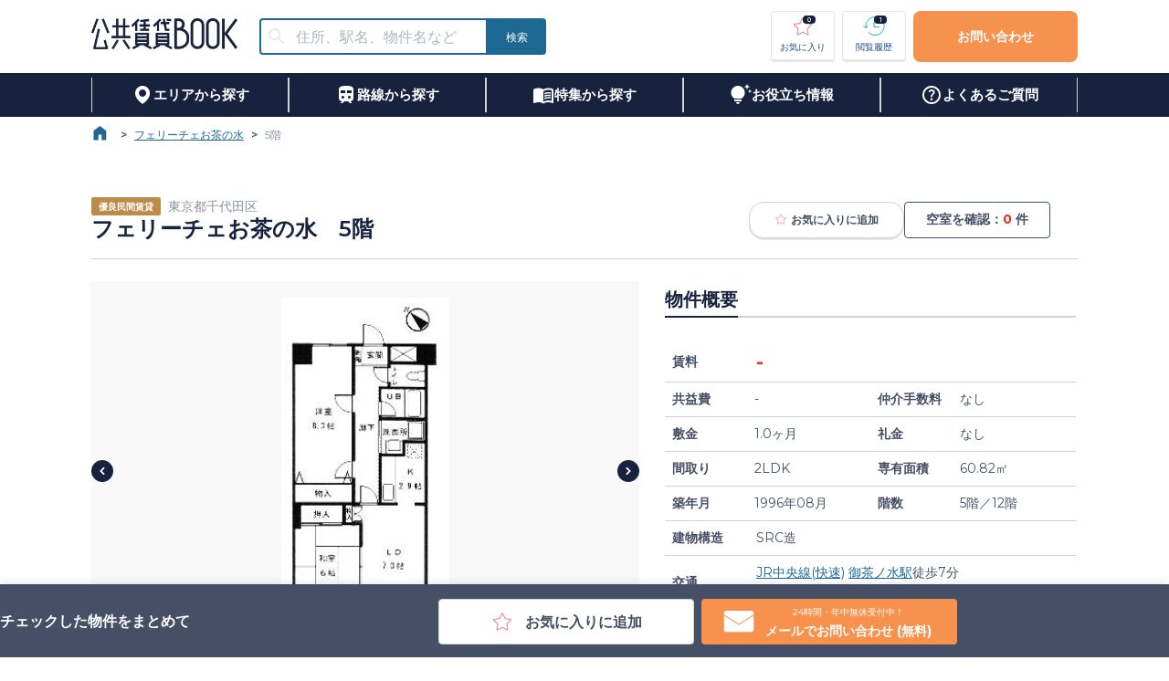

--- FILE ---
content_type: text/html; charset=utf-8
request_url: https://www.citymobile.co.jp/catalog/535/17562
body_size: 99508
content:
<!DOCTYPE html><html lang="ja" prefix="og: http://ogp.me/ns# fb: http://ogp.me/ns/fb# article: http://ogp.me/ns/article#"><link rel="icon" href="/favicon.png"/><link rel="apple-touch-icon" sizes="180x180" href="/favicon.png"/><head><meta charSet="utf-8"/><title>フェリーチェお茶の水（5/12）の空室情報｜シティモバイル</title><meta name="viewport" content="width=device-width,initial-scale=1"/><meta name="description" content="フェリーチェお茶の水（5／12）は、１、こちらの物件にするメリット礼金なし・敷金1ヵ月・仲介手数料なし・安心の基準（設備、仕様面でも安心な自治体の建築基準審査をパスした物件）・ファミリー向けの広さ（面積は、都心部でも平均60㎡～70㎡）・初期費用がおトク弊社に依頼するメリット・内見の手続き、申込から契約、入居後のご相談まで完全サポート・来店手続きもなく現地で待ち合わせも可能（時間の融通ＯＫ、とことんお付き合いします）・公共賃貸から民間賃貸までを徹底比較し、総合的にコンサルティング・転居にともなう様々なサービスの提供※設備・仕様・内装などが変更されている場合もございます。※建物内の別の間取りでも空室がある場合がございます。ご希望お部屋の空室待ちなども受付けておりますので、お電話かメールにてスタッフまでお申し付け下さい。"/><meta name="format-detection" content="telephone=no,email=no,address=no"/><meta property="og:type" content="article"/><meta property="og:title" content="フェリーチェお茶の水（5/12）の空室情報｜シティモバイル"/><meta property="og:description" content="フェリーチェお茶の水（5／12）は、１、こちらの物件にするメリット礼金なし・敷金1ヵ月・仲介手数料なし・安心の基準（設備、仕様面でも安心な自治体の建築基準審査をパスした物件）・ファミリー向けの広さ（面積は、都心部でも平均60㎡～70㎡）・初期費用がおトク弊社に依頼するメリット・内見の手続き、申込から契約、入居後のご相談まで完全サポート・来店手続きもなく現地で待ち合わせも可能（時間の融通ＯＫ、とことんお付き合いします）・公共賃貸から民間賃貸までを徹底比較し、総合的にコンサルティング・転居にともなう様々なサービスの提供※設備・仕様・内装などが変更されている場合もございます。※建物内の別の間取りでも空室がある場合がございます。ご希望お部屋の空室待ちなども受付けておりますので、お電話かメールにてスタッフまでお申し付け下さい。"/><meta property="og:url" content="https://www.citymobile.co.jp/"/><meta property="og:image" content="https://api.citymobile.co.jp/image/room_2_54801390183750.jpg"/><meta name="twitter:card" content="summary_large_image"/><meta name="next-head-count" content="11"/><link rel="preload" href="/_next/static/media/904be59b21bd51cb-s.p.woff2" as="font" type="font/woff2" crossorigin="anonymous" data-next-font="size-adjust"/><link rel="preload" href="/_next/static/css/b8e55ea9cec2afd1.css" as="style"/><link rel="stylesheet" href="/_next/static/css/b8e55ea9cec2afd1.css" data-n-g=""/><noscript data-n-css=""></noscript><script defer="" nomodule="" src="/_next/static/chunks/polyfills-c67a75d1b6f99dc8.js"></script><script src="/_next/static/chunks/webpack-dd8919a572f3efbe.js" defer=""></script><script src="/_next/static/chunks/framework-314c182fa7e2bf37.js" defer=""></script><script src="/_next/static/chunks/main-a767d6d8830842fe.js" defer=""></script><script src="/_next/static/chunks/pages/_app-877d2d215f12c9ad.js" defer=""></script><script src="/_next/static/chunks/29107295-4cc022cea922dbb4.js" defer=""></script><script src="/_next/static/chunks/4315-84ea59185e8cbe6a.js" defer=""></script><script src="/_next/static/chunks/2924-1fb2cb2045cc5cb3.js" defer=""></script><script src="/_next/static/chunks/pages/catalog/%5BbuildingId%5D/%5BroomId%5D-e3bbebd0e7dd5738.js" defer=""></script><script src="/_next/static/2025-10-08/_buildManifest.js" defer=""></script><script src="/_next/static/2025-10-08/_ssgManifest.js" defer=""></script></head><body><div id="__next"><main style="font-size:14px"><style data-emotion="css-global 1c07k2v">html{-webkit-font-smoothing:antialiased;-moz-osx-font-smoothing:grayscale;box-sizing:border-box;-webkit-text-size-adjust:100%;}*,*::before,*::after{box-sizing:inherit;}strong,b{font-weight:700;}body{margin:0;color:#454F65;font-size:16px;font-weight:500;font-family:'__Montserrat_069ab3','__Montserrat_Fallback_069ab3',Roboto,Montserrat,游ゴシック体,YuGothic,游ゴシック Medium,Yu Gothic Medium,游ゴシック,Yu Gothic,sans-serif;line-height:1.5;background-color:#fff;}@media (max-width: 1079px){body{font-size:16px;}}@media (max-width: 767px){body{font-size:16px;}}@media print{body{background-color:#FFFFFF;}}body::backdrop{background-color:#fff;}</style><style data-emotion="css zf0iqh">.css-zf0iqh{display:-webkit-box;display:-webkit-flex;display:-ms-flexbox;display:flex;-webkit-flex-direction:column;-ms-flex-direction:column;flex-direction:column;min-height:100vh;}</style><div class="MuiBox-root css-zf0iqh"><header class="MuiBox-root css-0"><style data-emotion="css 1cfgzc0">.css-1cfgzc0{height:80px;display:-webkit-box;display:-webkit-flex;display:-ms-flexbox;display:flex;-webkit-box-pack:center;-ms-flex-pack:center;-webkit-justify-content:center;justify-content:center;}@media (max-width:767.95px){.css-1cfgzc0{height:60px;}}</style><style data-emotion="css 6lxz4f">.css-6lxz4f{height:80px;display:-webkit-box;display:-webkit-flex;display:-ms-flexbox;display:flex;-webkit-box-pack:center;-ms-flex-pack:center;-webkit-justify-content:center;justify-content:center;}@media (max-width:767.95px){.css-6lxz4f{height:60px;}}</style><div class="MuiBox-root css-6lxz4f"><style data-emotion="css 1yo1j8l">.css-1yo1j8l{width:1080px;}@media (max-width:1079.95px){.css-1yo1j8l{width:100%;padding:0 4vw;}}</style><style data-emotion="css 1ad1asq">.css-1ad1asq{width:1080px;}@media (max-width:1079.95px){.css-1ad1asq{width:100%;padding:0 4vw;}}</style><div class="MuiBox-root css-1ad1asq"><style data-emotion="css 190ai3x">.css-190ai3x{display:-webkit-box;display:-webkit-flex;display:-ms-flexbox;display:flex;-webkit-flex-direction:row;-ms-flex-direction:row;flex-direction:row;height:100%;-webkit-box-pack:justify;-webkit-justify-content:space-between;justify-content:space-between;-webkit-align-items:center;-webkit-box-align:center;-ms-flex-align:center;align-items:center;}</style><div class="MuiStack-root css-190ai3x"><style data-emotion="css 1lnp4vl">.css-1lnp4vl{display:-webkit-box;display:-webkit-flex;display:-ms-flexbox;display:flex;-webkit-flex-direction:row;-ms-flex-direction:row;flex-direction:row;-webkit-align-items:center;-webkit-box-align:center;-ms-flex-align:center;align-items:center;}.css-1lnp4vl>:not(style):not(style){margin:0;}.css-1lnp4vl>:not(style)~:not(style){margin-left:24px;}</style><div class="MuiStack-root css-1lnp4vl"><a style="height:min-content" href="/"><style data-emotion="css 1a3htg6">.css-1a3htg6{height:34px;width:160px;cursor:pointer;}</style><img src="/images/logo.png" alt="公共賃貸BOOK" class="css-1a3htg6"/></a><style data-emotion="css h9r63z">@media (min-width:0px){.css-h9r63z{display:none;}}@media (min-width:768px){.css-h9r63z{display:block;}}</style><div class="MuiBox-root css-h9r63z"><style data-emotion="css c7erox">.css-c7erox{height:40px;width:300px;}@media (max-width:1079.95px){.css-c7erox{height:30px;width:230px;}}</style><style data-emotion="css 1xx59wt">.css-1xx59wt{--Grid-columns:12;--Grid-columnSpacing:0px;--Grid-rowSpacing:0px;-webkit-flex-direction:row;-ms-flex-direction:row;flex-direction:row;min-width:0;box-sizing:border-box;display:-webkit-box;display:-webkit-flex;display:-ms-flexbox;display:flex;-webkit-box-flex-wrap:wrap;-webkit-flex-wrap:wrap;-ms-flex-wrap:wrap;flex-wrap:wrap;margin:calc(var(--Grid-rowSpacing) / -2) calc(var(--Grid-columnSpacing) / -2);height:40px;width:300px;}@media (max-width:1079.95px){.css-1xx59wt{height:30px;width:230px;}}</style><div class="MuiGrid2-root MuiGrid2-container MuiGrid2-direction-xs-row css-1xx59wt"><style data-emotion="css 1suzgti">.css-1suzgti{-webkit-box-flex:0;-webkit-flex-grow:0;-ms-flex-positive:0;flex-grow:0;-webkit-flex-basis:auto;-ms-flex-preferred-size:auto;flex-basis:auto;width:calc(100% * 9 / var(--Grid-columns));min-width:0;box-sizing:border-box;padding:calc(var(--Grid-rowSpacing) / 2) calc(var(--Grid-columnSpacing) / 2);height:100%;}@media (min-width:768px){.css-1suzgti{-webkit-box-flex:0;-webkit-flex-grow:0;-ms-flex-positive:0;flex-grow:0;-webkit-flex-basis:auto;-ms-flex-preferred-size:auto;flex-basis:auto;width:calc(100% * 10 / var(--Grid-columns));}}</style><div class="MuiGrid2-root MuiGrid2-direction-xs-row MuiGrid2-grid-xs-9 MuiGrid2-grid-sm-10 css-1suzgti"><style data-emotion="css 1u6ylym">.css-1u6ylym{height:100%;}.css-1u6ylym.Mui-focused .MuiAutocomplete-clearIndicator{visibility:visible;}@media (pointer: fine){.css-1u6ylym:hover .MuiAutocomplete-clearIndicator{visibility:visible;}}.css-1u6ylym .MuiAutocomplete-tag{margin:3px;max-width:calc(100% - 6px);}.css-1u6ylym .MuiAutocomplete-inputRoot{-webkit-box-flex-wrap:wrap;-webkit-flex-wrap:wrap;-ms-flex-wrap:wrap;flex-wrap:wrap;}.MuiAutocomplete-hasPopupIcon.css-1u6ylym .MuiAutocomplete-inputRoot,.MuiAutocomplete-hasClearIcon.css-1u6ylym .MuiAutocomplete-inputRoot{padding-right:30px;}.MuiAutocomplete-hasPopupIcon.MuiAutocomplete-hasClearIcon.css-1u6ylym .MuiAutocomplete-inputRoot{padding-right:56px;}.css-1u6ylym .MuiAutocomplete-inputRoot .MuiAutocomplete-input{width:0;min-width:30px;}.css-1u6ylym .MuiInput-root{padding-bottom:1px;}.css-1u6ylym .MuiInput-root .MuiInput-input{padding:4px 4px 4px 0px;}.css-1u6ylym .MuiInput-root.MuiInputBase-sizeSmall .MuiInput-input{padding:2px 4px 3px 0;}.css-1u6ylym .MuiOutlinedInput-root{padding:9px;}.MuiAutocomplete-hasPopupIcon.css-1u6ylym .MuiOutlinedInput-root,.MuiAutocomplete-hasClearIcon.css-1u6ylym .MuiOutlinedInput-root{padding-right:39px;}.MuiAutocomplete-hasPopupIcon.MuiAutocomplete-hasClearIcon.css-1u6ylym .MuiOutlinedInput-root{padding-right:65px;}.css-1u6ylym .MuiOutlinedInput-root .MuiAutocomplete-input{padding:7.5px 4px 7.5px 5px;}.css-1u6ylym .MuiOutlinedInput-root .MuiAutocomplete-endAdornment{right:9px;}.css-1u6ylym .MuiOutlinedInput-root.MuiInputBase-sizeSmall{padding-top:6px;padding-bottom:6px;padding-left:6px;}.css-1u6ylym .MuiOutlinedInput-root.MuiInputBase-sizeSmall .MuiAutocomplete-input{padding:2.5px 4px 2.5px 8px;}.css-1u6ylym .MuiFilledInput-root{padding-top:19px;padding-left:8px;}.MuiAutocomplete-hasPopupIcon.css-1u6ylym .MuiFilledInput-root,.MuiAutocomplete-hasClearIcon.css-1u6ylym .MuiFilledInput-root{padding-right:39px;}.MuiAutocomplete-hasPopupIcon.MuiAutocomplete-hasClearIcon.css-1u6ylym .MuiFilledInput-root{padding-right:65px;}.css-1u6ylym .MuiFilledInput-root .MuiFilledInput-input{padding:7px 4px;}.css-1u6ylym .MuiFilledInput-root .MuiAutocomplete-endAdornment{right:9px;}.css-1u6ylym .MuiFilledInput-root.MuiInputBase-sizeSmall{padding-bottom:1px;}.css-1u6ylym .MuiFilledInput-root.MuiInputBase-sizeSmall .MuiFilledInput-input{padding:2.5px 4px;}.css-1u6ylym .MuiInputBase-hiddenLabel{padding-top:8px;}.css-1u6ylym .MuiFilledInput-root.MuiInputBase-hiddenLabel{padding-top:0;padding-bottom:0;}.css-1u6ylym .MuiFilledInput-root.MuiInputBase-hiddenLabel .MuiAutocomplete-input{padding-top:16px;padding-bottom:17px;}.css-1u6ylym .MuiFilledInput-root.MuiInputBase-hiddenLabel.MuiInputBase-sizeSmall .MuiAutocomplete-input{padding-top:8px;padding-bottom:9px;}.css-1u6ylym .MuiAutocomplete-input{-webkit-box-flex:1;-webkit-flex-grow:1;-ms-flex-positive:1;flex-grow:1;text-overflow:ellipsis;opacity:0;}.css-1u6ylym .MuiAutocomplete-input{opacity:1;}</style><div class="MuiAutocomplete-root css-1u6ylym"><style data-emotion="css 1knals3">.css-1knals3{height:100%;}.css-1knals3 .MuiOutlinedInput-root{border-radius:4px;border:2px solid #1D6994;}.css-1knals3 .MuiOutlinedInput-root fieldset{border:none;}.css-1knals3 .MuiOutlinedInput-root{border-top-right-radius:0;border-bottom-right-radius:0;}.css-1knals3 .MuiInputBase-root{padding-top:0px;padding-bottom:0px;}</style><style data-emotion="css 1n2utg0">.css-1n2utg0{display:-webkit-inline-box;display:-webkit-inline-flex;display:-ms-inline-flexbox;display:inline-flex;-webkit-flex-direction:column;-ms-flex-direction:column;flex-direction:column;position:relative;min-width:0;padding:0;margin:0;border:0;vertical-align:top;width:100%;height:100%;}.css-1n2utg0 .MuiOutlinedInput-root{border-radius:4px;border:2px solid #1D6994;}.css-1n2utg0 .MuiOutlinedInput-root fieldset{border:none;}.css-1n2utg0 .MuiOutlinedInput-root{border-top-right-radius:0;border-bottom-right-radius:0;}.css-1n2utg0 .MuiInputBase-root{padding-top:0px;padding-bottom:0px;}</style><div class="MuiFormControl-root MuiFormControl-fullWidth MuiTextField-root css-1n2utg0"><style data-emotion="css-global 1prfaxn">@-webkit-keyframes mui-auto-fill{from{display:block;}}@keyframes mui-auto-fill{from{display:block;}}@-webkit-keyframes mui-auto-fill-cancel{from{display:block;}}@keyframes mui-auto-fill-cancel{from{display:block;}}</style><style data-emotion="css j2rzoo">.css-j2rzoo{font-size:16px;font-weight:500;font-family:'__Montserrat_069ab3','__Montserrat_Fallback_069ab3',Roboto,Montserrat,游ゴシック体,YuGothic,游ゴシック Medium,Yu Gothic Medium,游ゴシック,Yu Gothic,sans-serif;line-height:1.4375em;color:#454F65;box-sizing:border-box;position:relative;cursor:text;display:-webkit-inline-box;display:-webkit-inline-flex;display:-ms-inline-flexbox;display:inline-flex;-webkit-align-items:center;-webkit-box-align:center;-ms-flex-align:center;align-items:center;width:100%;background-color:#FFFFFF;height:100%;border-radius:4px;position:relative;border-radius:4px;padding-left:14px;}@media (max-width: 1079px){.css-j2rzoo{font-size:16px;}}@media (max-width: 767px){.css-j2rzoo{font-size:16px;}}.css-j2rzoo.Mui-disabled{color:#8B919F;cursor:default;}.css-j2rzoo .MuiOutlinedInput-input{padding:10px;}.css-j2rzoo:hover .MuiOutlinedInput-notchedOutline{border-color:#454F65;}@media (hover: none){.css-j2rzoo:hover .MuiOutlinedInput-notchedOutline{border-color:rgba(0, 0, 0, 0.23);}}.css-j2rzoo.Mui-focused .MuiOutlinedInput-notchedOutline{border-color:#1B4C92;border-width:2px;}.css-j2rzoo.Mui-error .MuiOutlinedInput-notchedOutline{border-color:#E83024;}.css-j2rzoo.Mui-disabled .MuiOutlinedInput-notchedOutline{border-color:rgba(0, 0, 0, 0.26);}</style><div aria-label="住所、駅名、物件名などで物件を検索する" class="MuiInputBase-root MuiOutlinedInput-root MuiInputBase-colorPrimary MuiInputBase-fullWidth MuiInputBase-formControl MuiInputBase-adornedStart MuiAutocomplete-inputRoot css-j2rzoo"><style data-emotion="css 1a6giau">.css-1a6giau{display:-webkit-box;display:-webkit-flex;display:-ms-flexbox;display:flex;height:0.01em;max-height:2em;-webkit-align-items:center;-webkit-box-align:center;-ms-flex-align:center;align-items:center;white-space:nowrap;color:rgba(0, 0, 0, 0.54);margin-right:8px;}</style><div class="MuiInputAdornment-root MuiInputAdornment-positionStart MuiInputAdornment-outlined MuiInputAdornment-sizeMedium css-1a6giau"><span class="notranslate">​</span><style data-emotion="css il240v">.css-il240v{-webkit-user-select:none;-moz-user-select:none;-ms-user-select:none;user-select:none;width:1em;height:1em;display:inline-block;fill:currentColor;-webkit-flex-shrink:0;-ms-flex-negative:0;flex-shrink:0;-webkit-transition:fill 200ms cubic-bezier(0.4, 0, 0.2, 1) 0ms;transition:fill 200ms cubic-bezier(0.4, 0, 0.2, 1) 0ms;font-size:1.5rem;margin-left:-4px;margin-right:-4px;color:#E8E9EC;}</style><svg class="MuiSvgIcon-root MuiSvgIcon-fontSizeMedium css-il240v" focusable="false" aria-hidden="true" viewBox="0 0 24 24" data-testid="SearchIcon"><path d="M15.5 14h-.79l-.28-.27C15.41 12.59 16 11.11 16 9.5 16 5.91 13.09 3 9.5 3S3 5.91 3 9.5 5.91 16 9.5 16c1.61 0 3.09-.59 4.23-1.57l.27.28v.79l5 4.99L20.49 19zm-6 0C7.01 14 5 11.99 5 9.5S7.01 5 9.5 5 14 7.01 14 9.5 11.99 14 9.5 14"></path></svg></div><style data-emotion="css 1nli9al">.css-1nli9al{font:inherit;letter-spacing:inherit;color:currentColor;padding:4px 0 5px;border:0;box-sizing:content-box;background:none;height:1.4375em;margin:0;-webkit-tap-highlight-color:transparent;display:block;min-width:0;width:100%;-webkit-animation-name:mui-auto-fill-cancel;animation-name:mui-auto-fill-cancel;-webkit-animation-duration:10ms;animation-duration:10ms;font-size:16px;padding:16.5px 14px;padding-left:0;height:calc(100% - 20px);}.css-1nli9al::-webkit-input-placeholder{color:currentColor;opacity:0.42;-webkit-transition:opacity 200ms cubic-bezier(0.4, 0, 0.2, 1) 0ms;transition:opacity 200ms cubic-bezier(0.4, 0, 0.2, 1) 0ms;}.css-1nli9al::-moz-placeholder{color:currentColor;opacity:0.42;-webkit-transition:opacity 200ms cubic-bezier(0.4, 0, 0.2, 1) 0ms;transition:opacity 200ms cubic-bezier(0.4, 0, 0.2, 1) 0ms;}.css-1nli9al:-ms-input-placeholder{color:currentColor;opacity:0.42;-webkit-transition:opacity 200ms cubic-bezier(0.4, 0, 0.2, 1) 0ms;transition:opacity 200ms cubic-bezier(0.4, 0, 0.2, 1) 0ms;}.css-1nli9al::-ms-input-placeholder{color:currentColor;opacity:0.42;-webkit-transition:opacity 200ms cubic-bezier(0.4, 0, 0.2, 1) 0ms;transition:opacity 200ms cubic-bezier(0.4, 0, 0.2, 1) 0ms;}.css-1nli9al:focus{outline:0;}.css-1nli9al:invalid{box-shadow:none;}.css-1nli9al::-webkit-search-decoration{-webkit-appearance:none;}label[data-shrink=false]+.MuiInputBase-formControl .css-1nli9al::-webkit-input-placeholder{opacity:0!important;}label[data-shrink=false]+.MuiInputBase-formControl .css-1nli9al::-moz-placeholder{opacity:0!important;}label[data-shrink=false]+.MuiInputBase-formControl .css-1nli9al:-ms-input-placeholder{opacity:0!important;}label[data-shrink=false]+.MuiInputBase-formControl .css-1nli9al::-ms-input-placeholder{opacity:0!important;}label[data-shrink=false]+.MuiInputBase-formControl .css-1nli9al:focus::-webkit-input-placeholder{opacity:0.42;}label[data-shrink=false]+.MuiInputBase-formControl .css-1nli9al:focus::-moz-placeholder{opacity:0.42;}label[data-shrink=false]+.MuiInputBase-formControl .css-1nli9al:focus:-ms-input-placeholder{opacity:0.42;}label[data-shrink=false]+.MuiInputBase-formControl .css-1nli9al:focus::-ms-input-placeholder{opacity:0.42;}.css-1nli9al.Mui-disabled{opacity:1;-webkit-text-fill-color:#8B919F;}.css-1nli9al:-webkit-autofill{-webkit-animation-duration:5000s;animation-duration:5000s;-webkit-animation-name:mui-auto-fill;animation-name:mui-auto-fill;}.css-1nli9al:-webkit-autofill{border-radius:inherit;}</style><input aria-invalid="false" autoComplete="off" id=":R6dajakkql6:" placeholder="住所、駅名、物件名など" type="text" class="MuiInputBase-input MuiOutlinedInput-input MuiInputBase-inputAdornedStart MuiAutocomplete-input MuiAutocomplete-inputFocused css-1nli9al" aria-autocomplete="list" aria-expanded="false" autoCapitalize="none" spellcheck="false" role="combobox" value=""/><style data-emotion="css 19w1uun">.css-19w1uun{border-color:rgba(0, 0, 0, 0.23);}</style><style data-emotion="css igs3ac">.css-igs3ac{text-align:left;position:absolute;bottom:0;right:0;top:-5px;left:0;margin:0;padding:0 8px;pointer-events:none;border-radius:inherit;border-style:solid;border-width:1px;overflow:hidden;min-width:0%;border-color:rgba(0, 0, 0, 0.23);}</style><fieldset aria-hidden="true" class="MuiOutlinedInput-notchedOutline css-igs3ac"><style data-emotion="css ihdtdm">.css-ihdtdm{float:unset;width:auto;overflow:hidden;padding:0;line-height:11px;-webkit-transition:width 150ms cubic-bezier(0.0, 0, 0.2, 1) 0ms;transition:width 150ms cubic-bezier(0.0, 0, 0.2, 1) 0ms;}</style><legend class="css-ihdtdm"><span class="notranslate">​</span></legend></fieldset></div></div></div></div><style data-emotion="css fnbk4r">.css-fnbk4r{-webkit-box-flex:0;-webkit-flex-grow:0;-ms-flex-positive:0;flex-grow:0;-webkit-flex-basis:auto;-ms-flex-preferred-size:auto;flex-basis:auto;width:calc(100% * 3 / var(--Grid-columns));min-width:0;box-sizing:border-box;padding:calc(var(--Grid-rowSpacing) / 2) calc(var(--Grid-columnSpacing) / 2);height:100%;}@media (min-width:768px){.css-fnbk4r{-webkit-box-flex:0;-webkit-flex-grow:0;-ms-flex-positive:0;flex-grow:0;-webkit-flex-basis:auto;-ms-flex-preferred-size:auto;flex-basis:auto;width:calc(100% * 2 / var(--Grid-columns));}}</style><div class="MuiGrid2-root MuiGrid2-direction-xs-row MuiGrid2-grid-xs-3 MuiGrid2-grid-sm-2 css-fnbk4r"><style data-emotion="css 27hnyr">.css-27hnyr{font-size:16px;font-weight:600;line-height:21px;font-family:'__Montserrat_069ab3','__Montserrat_Fallback_069ab3',Roboto,Montserrat,游ゴシック体,YuGothic,游ゴシック Medium,Yu Gothic Medium,游ゴシック,Yu Gothic,sans-serif;text-transform:uppercase;min-width:64px;padding:6px 16px;border-radius:4px;-webkit-transition:background-color 250ms cubic-bezier(0.4, 0, 0.2, 1) 0ms,box-shadow 250ms cubic-bezier(0.4, 0, 0.2, 1) 0ms,border-color 250ms cubic-bezier(0.4, 0, 0.2, 1) 0ms,color 250ms cubic-bezier(0.4, 0, 0.2, 1) 0ms;transition:background-color 250ms cubic-bezier(0.4, 0, 0.2, 1) 0ms,box-shadow 250ms cubic-bezier(0.4, 0, 0.2, 1) 0ms,border-color 250ms cubic-bezier(0.4, 0, 0.2, 1) 0ms,color 250ms cubic-bezier(0.4, 0, 0.2, 1) 0ms;color:#FFFFFF;background-color:#1D6994;box-shadow:0px 3px 1px -2px rgba(0,0,0,0.2),0px 2px 2px 0px rgba(0,0,0,0.14),0px 1px 5px 0px rgba(0,0,0,0.12);width:100%;box-shadow:none;font-size:12px;border-radius:4px;height:100%;border-top-left-radius:0;border-bottom-left-radius:0;min-width:64px;}@media (max-width: 1079px){.css-27hnyr{font-size:14px;}}@media (max-width: 767px){.css-27hnyr{font-size:12px;}}.css-27hnyr:hover{-webkit-text-decoration:none;text-decoration:none;background-color:#1B4C92;box-shadow:0px 2px 4px -1px rgba(0,0,0,0.2),0px 4px 5px 0px rgba(0,0,0,0.14),0px 1px 10px 0px rgba(0,0,0,0.12);}@media (hover: none){.css-27hnyr:hover{background-color:#1D6994;}}.css-27hnyr:active{box-shadow:0px 5px 5px -3px rgba(0,0,0,0.2),0px 8px 10px 1px rgba(0,0,0,0.14),0px 3px 14px 2px rgba(0,0,0,0.12);}.css-27hnyr.Mui-focusVisible{box-shadow:0px 3px 5px -1px rgba(0,0,0,0.2),0px 6px 10px 0px rgba(0,0,0,0.14),0px 1px 18px 0px rgba(0,0,0,0.12);}.css-27hnyr.Mui-disabled{color:rgba(0, 0, 0, 0.26);box-shadow:none;background-color:rgba(0, 0, 0, 0.12);}.css-27hnyr:hover{box-shadow:none;}.css-27hnyr.Mui-focusVisible{box-shadow:none;}.css-27hnyr:active{box-shadow:none;}.css-27hnyr.Mui-disabled{box-shadow:none;}</style><style data-emotion="css 17up7qi">.css-17up7qi{display:-webkit-inline-box;display:-webkit-inline-flex;display:-ms-inline-flexbox;display:inline-flex;-webkit-align-items:center;-webkit-box-align:center;-ms-flex-align:center;align-items:center;-webkit-box-pack:center;-ms-flex-pack:center;-webkit-justify-content:center;justify-content:center;position:relative;box-sizing:border-box;-webkit-tap-highlight-color:transparent;background-color:transparent;outline:0;border:0;margin:0;border-radius:0;padding:0;cursor:pointer;-webkit-user-select:none;-moz-user-select:none;-ms-user-select:none;user-select:none;vertical-align:middle;-moz-appearance:none;-webkit-appearance:none;-webkit-text-decoration:none;text-decoration:none;color:inherit;font-size:16px;font-weight:600;line-height:21px;font-family:'__Montserrat_069ab3','__Montserrat_Fallback_069ab3',Roboto,Montserrat,游ゴシック体,YuGothic,游ゴシック Medium,Yu Gothic Medium,游ゴシック,Yu Gothic,sans-serif;text-transform:uppercase;min-width:64px;padding:6px 16px;border-radius:4px;-webkit-transition:background-color 250ms cubic-bezier(0.4, 0, 0.2, 1) 0ms,box-shadow 250ms cubic-bezier(0.4, 0, 0.2, 1) 0ms,border-color 250ms cubic-bezier(0.4, 0, 0.2, 1) 0ms,color 250ms cubic-bezier(0.4, 0, 0.2, 1) 0ms;transition:background-color 250ms cubic-bezier(0.4, 0, 0.2, 1) 0ms,box-shadow 250ms cubic-bezier(0.4, 0, 0.2, 1) 0ms,border-color 250ms cubic-bezier(0.4, 0, 0.2, 1) 0ms,color 250ms cubic-bezier(0.4, 0, 0.2, 1) 0ms;color:#FFFFFF;background-color:#1D6994;box-shadow:0px 3px 1px -2px rgba(0,0,0,0.2),0px 2px 2px 0px rgba(0,0,0,0.14),0px 1px 5px 0px rgba(0,0,0,0.12);width:100%;box-shadow:none;font-size:12px;border-radius:4px;height:100%;border-top-left-radius:0;border-bottom-left-radius:0;min-width:64px;}.css-17up7qi::-moz-focus-inner{border-style:none;}.css-17up7qi.Mui-disabled{pointer-events:none;cursor:default;}@media print{.css-17up7qi{-webkit-print-color-adjust:exact;color-adjust:exact;}}@media (max-width: 1079px){.css-17up7qi{font-size:14px;}}@media (max-width: 767px){.css-17up7qi{font-size:12px;}}.css-17up7qi:hover{-webkit-text-decoration:none;text-decoration:none;background-color:#1B4C92;box-shadow:0px 2px 4px -1px rgba(0,0,0,0.2),0px 4px 5px 0px rgba(0,0,0,0.14),0px 1px 10px 0px rgba(0,0,0,0.12);}@media (hover: none){.css-17up7qi:hover{background-color:#1D6994;}}.css-17up7qi:active{box-shadow:0px 5px 5px -3px rgba(0,0,0,0.2),0px 8px 10px 1px rgba(0,0,0,0.14),0px 3px 14px 2px rgba(0,0,0,0.12);}.css-17up7qi.Mui-focusVisible{box-shadow:0px 3px 5px -1px rgba(0,0,0,0.2),0px 6px 10px 0px rgba(0,0,0,0.14),0px 1px 18px 0px rgba(0,0,0,0.12);}.css-17up7qi.Mui-disabled{color:rgba(0, 0, 0, 0.26);box-shadow:none;background-color:rgba(0, 0, 0, 0.12);}.css-17up7qi:hover{box-shadow:none;}.css-17up7qi.Mui-focusVisible{box-shadow:none;}.css-17up7qi:active{box-shadow:none;}.css-17up7qi.Mui-disabled{box-shadow:none;}</style><button class="MuiButtonBase-root MuiButton-root MuiButton-contained MuiButton-containedSecondary MuiButton-sizeMedium MuiButton-containedSizeMedium MuiButton-colorSecondary MuiButton-disableElevation MuiButton-fullWidth MuiButton-root MuiButton-contained MuiButton-containedSecondary MuiButton-sizeMedium MuiButton-containedSizeMedium MuiButton-colorSecondary MuiButton-disableElevation MuiButton-fullWidth css-17up7qi" tabindex="0" type="button"><style data-emotion="css 1qex97j">.css-1qex97j{margin:0;font-size:12px;font-weight:500;font-weight:normal;}@media (max-width: 1079px){.css-1qex97j{font-size:12px;}}@media (max-width: 767px){.css-1qex97j{font-size:12px;}}</style><span class="MuiTypography-root MuiTypography-body6 css-1qex97j">検索</span></button></div></div></div></div><style data-emotion="css 3ddvxm">.css-3ddvxm{display:-webkit-box;display:-webkit-flex;display:-ms-flexbox;display:flex;-webkit-flex-direction:row;-ms-flex-direction:row;flex-direction:row;-webkit-box-pack:center;-ms-flex-pack:center;-webkit-justify-content:center;justify-content:center;-webkit-align-items:center;-webkit-box-align:center;-ms-flex-align:center;align-items:center;}.css-3ddvxm>:not(style):not(style){margin:0;}.css-3ddvxm>:not(style)~:not(style){margin-left:8px;}</style><div class="MuiStack-root css-3ddvxm"><style data-emotion="css 163gox5">.css-163gox5{height:56px;width:70px;font-weight:500;border:1px solid #E6E6E6;border-bottom:3px solid #E6E6E6;padding:0;}@media (max-width:1079.95px){.css-163gox5{width:57px;min-width:57px;height:46px;}}@media (max-width:767.95px){.css-163gox5{height:46px;border:none;}}</style><style data-emotion="css o7l0i1">.css-o7l0i1{font-size:16px;font-weight:600;line-height:21px;font-family:'__Montserrat_069ab3','__Montserrat_Fallback_069ab3',Roboto,Montserrat,游ゴシック体,YuGothic,游ゴシック Medium,Yu Gothic Medium,游ゴシック,Yu Gothic,sans-serif;text-transform:uppercase;min-width:64px;padding:6px 8px;border-radius:4px;-webkit-transition:background-color 250ms cubic-bezier(0.4, 0, 0.2, 1) 0ms,box-shadow 250ms cubic-bezier(0.4, 0, 0.2, 1) 0ms,border-color 250ms cubic-bezier(0.4, 0, 0.2, 1) 0ms,color 250ms cubic-bezier(0.4, 0, 0.2, 1) 0ms;transition:background-color 250ms cubic-bezier(0.4, 0, 0.2, 1) 0ms,box-shadow 250ms cubic-bezier(0.4, 0, 0.2, 1) 0ms,border-color 250ms cubic-bezier(0.4, 0, 0.2, 1) 0ms,color 250ms cubic-bezier(0.4, 0, 0.2, 1) 0ms;color:#1B4C92;box-shadow:none;font-size:12px;border-radius:4px;height:56px;width:70px;font-weight:500;border:1px solid #E6E6E6;border-bottom:3px solid #E6E6E6;padding:0;}@media (max-width: 1079px){.css-o7l0i1{font-size:14px;}}@media (max-width: 767px){.css-o7l0i1{font-size:12px;}}.css-o7l0i1:hover{-webkit-text-decoration:none;text-decoration:none;background-color:rgba(27, 76, 146, 0.04);}@media (hover: none){.css-o7l0i1:hover{background-color:transparent;}}.css-o7l0i1.Mui-disabled{color:rgba(0, 0, 0, 0.26);}.css-o7l0i1:hover{box-shadow:none;}.css-o7l0i1.Mui-focusVisible{box-shadow:none;}.css-o7l0i1:active{box-shadow:none;}.css-o7l0i1.Mui-disabled{box-shadow:none;}@media (max-width:1079.95px){.css-o7l0i1{width:57px;min-width:57px;height:46px;}}@media (max-width:767.95px){.css-o7l0i1{height:46px;border:none;}}</style><style data-emotion="css pfn9pc">.css-pfn9pc{display:-webkit-inline-box;display:-webkit-inline-flex;display:-ms-inline-flexbox;display:inline-flex;-webkit-align-items:center;-webkit-box-align:center;-ms-flex-align:center;align-items:center;-webkit-box-pack:center;-ms-flex-pack:center;-webkit-justify-content:center;justify-content:center;position:relative;box-sizing:border-box;-webkit-tap-highlight-color:transparent;background-color:transparent;outline:0;border:0;margin:0;border-radius:0;padding:0;cursor:pointer;-webkit-user-select:none;-moz-user-select:none;-ms-user-select:none;user-select:none;vertical-align:middle;-moz-appearance:none;-webkit-appearance:none;-webkit-text-decoration:none;text-decoration:none;color:inherit;font-size:16px;font-weight:600;line-height:21px;font-family:'__Montserrat_069ab3','__Montserrat_Fallback_069ab3',Roboto,Montserrat,游ゴシック体,YuGothic,游ゴシック Medium,Yu Gothic Medium,游ゴシック,Yu Gothic,sans-serif;text-transform:uppercase;min-width:64px;padding:6px 8px;border-radius:4px;-webkit-transition:background-color 250ms cubic-bezier(0.4, 0, 0.2, 1) 0ms,box-shadow 250ms cubic-bezier(0.4, 0, 0.2, 1) 0ms,border-color 250ms cubic-bezier(0.4, 0, 0.2, 1) 0ms,color 250ms cubic-bezier(0.4, 0, 0.2, 1) 0ms;transition:background-color 250ms cubic-bezier(0.4, 0, 0.2, 1) 0ms,box-shadow 250ms cubic-bezier(0.4, 0, 0.2, 1) 0ms,border-color 250ms cubic-bezier(0.4, 0, 0.2, 1) 0ms,color 250ms cubic-bezier(0.4, 0, 0.2, 1) 0ms;color:#1B4C92;box-shadow:none;font-size:12px;border-radius:4px;height:56px;width:70px;font-weight:500;border:1px solid #E6E6E6;border-bottom:3px solid #E6E6E6;padding:0;}.css-pfn9pc::-moz-focus-inner{border-style:none;}.css-pfn9pc.Mui-disabled{pointer-events:none;cursor:default;}@media print{.css-pfn9pc{-webkit-print-color-adjust:exact;color-adjust:exact;}}@media (max-width: 1079px){.css-pfn9pc{font-size:14px;}}@media (max-width: 767px){.css-pfn9pc{font-size:12px;}}.css-pfn9pc:hover{-webkit-text-decoration:none;text-decoration:none;background-color:rgba(27, 76, 146, 0.04);}@media (hover: none){.css-pfn9pc:hover{background-color:transparent;}}.css-pfn9pc.Mui-disabled{color:rgba(0, 0, 0, 0.26);}.css-pfn9pc:hover{box-shadow:none;}.css-pfn9pc.Mui-focusVisible{box-shadow:none;}.css-pfn9pc:active{box-shadow:none;}.css-pfn9pc.Mui-disabled{box-shadow:none;}@media (max-width:1079.95px){.css-pfn9pc{width:57px;min-width:57px;height:46px;}}@media (max-width:767.95px){.css-pfn9pc{height:46px;border:none;}}</style><button class="MuiButtonBase-root MuiButton-root MuiButton-text MuiButton-textPrimary MuiButton-sizeMedium MuiButton-textSizeMedium MuiButton-colorPrimary MuiButton-disableElevation MuiButton-root MuiButton-text MuiButton-textPrimary MuiButton-sizeMedium MuiButton-textSizeMedium MuiButton-colorPrimary MuiButton-disableElevation css-pfn9pc" tabindex="0" type="button"><style data-emotion="css wkpw2c">.css-wkpw2c{display:-webkit-box;display:-webkit-flex;display:-ms-flexbox;display:flex;-webkit-flex-direction:column;-ms-flex-direction:column;flex-direction:column;-webkit-box-pack:center;-ms-flex-pack:center;-webkit-justify-content:center;justify-content:center;-webkit-align-items:center;-webkit-box-align:center;-ms-flex-align:center;align-items:center;}</style><div class="MuiStack-root css-wkpw2c"><style data-emotion="css 19i00e4">.css-19i00e4{width:14px;height:9px;border-radius:7px;color:#FFFFFF;background-color:#17233E;font-size:7px;line-height:1.3;position:absolute;left:34px;top:4px;}@media (max-width:1079.95px){.css-19i00e4{left:28px;top:0;}}@media (max-width:767.95px){.css-19i00e4{left:30px;top:0;}}</style><style data-emotion="css lhmihf">.css-lhmihf{width:14px;height:9px;border-radius:7px;color:#FFFFFF;background-color:#17233E;font-size:7px;line-height:1.3;position:absolute;left:34px;top:4px;}@media (max-width:1079.95px){.css-lhmihf{left:28px;top:0;}}@media (max-width:767.95px){.css-lhmihf{left:30px;top:0;}}</style><div class="MuiBox-root css-lhmihf">0</div><style data-emotion="css b933ss">.css-b933ss{-webkit-user-select:none;-moz-user-select:none;-ms-user-select:none;user-select:none;width:1em;height:1em;display:inline-block;-webkit-flex-shrink:0;-ms-flex-negative:0;flex-shrink:0;-webkit-transition:fill 200ms cubic-bezier(0.4, 0, 0.2, 1) 0ms;transition:fill 200ms cubic-bezier(0.4, 0, 0.2, 1) 0ms;font-size:1.5rem;}</style><svg class="MuiSvgIcon-root MuiSvgIcon-fontSizeMedium css-b933ss" focusable="false" aria-hidden="true" viewBox="0 0 28 28" width="28" height="28" fill="none" xmlns="http://www.w3.org/2000/svg"><path d="M25.5723 11.8151C25.5947 11.6633 25.587 11.5086 25.5496 11.3598C25.5122 11.211 25.4458 11.0711 25.3543 10.9479C25.2627 10.8248 25.1477 10.721 25.016 10.6424C24.8842 10.5638 24.7382 10.5119 24.5864 10.4898L17.9936 9.52611L15.0466 3.52128C14.9402 3.33773 14.7874 3.18538 14.6036 3.07951C14.4198 2.97364 14.2113 2.91797 13.9992 2.91809C13.787 2.91821 13.5786 2.97411 13.3949 3.08018C13.2112 3.18626 13.0586 3.33878 12.9524 3.52244L10.0066 9.52611L3.41375 10.4898C3.19855 10.521 2.99638 10.6118 2.83003 10.7519C2.66369 10.8919 2.5398 11.0757 2.47234 11.2824C2.40489 11.4892 2.39656 11.7106 2.44828 11.9218C2.50001 12.1331 2.60974 12.3256 2.76508 12.4778L7.54025 17.1596L6.41325 23.7676C6.37763 23.9821 6.40252 24.2022 6.48513 24.4034C6.56774 24.6045 6.70479 24.7785 6.88089 24.906C7.057 25.0335 7.26516 25.1094 7.48201 25.1251C7.69885 25.1408 7.91578 25.0957 8.10842 24.9949L14.0001 21.8799L19.8906 24.9938C20.083 25.0956 20.3 25.1416 20.5172 25.1266C20.7344 25.1115 20.943 25.036 21.1195 24.9085C21.296 24.7811 21.4333 24.6068 21.5159 24.4054C21.5985 24.204 21.6231 23.9834 21.5869 23.7688L20.4599 17.1596L25.2363 12.4766C25.4172 12.2985 25.5352 12.0663 25.5723 11.8151ZM19.4251 16.5401C19.358 16.6061 19.3078 16.6874 19.2787 16.7769C19.2497 16.8665 19.2427 16.9618 19.2583 17.0546L20.4366 23.9624L14.2719 20.7039C14.188 20.6603 14.0947 20.6375 14.0001 20.6375C13.9055 20.6375 13.8122 20.6603 13.7283 20.7039L7.56358 23.9636L8.74192 17.0546C8.75751 16.9618 8.75049 16.8665 8.72145 16.7769C8.69241 16.6874 8.6422 16.6061 8.57508 16.5401L3.58175 11.6436L10.4791 10.6356C10.5729 10.6216 10.6619 10.5852 10.7385 10.5293C10.8151 10.4734 10.877 10.3998 10.9189 10.3148L14.0001 4.03694L17.0801 10.3159C17.1221 10.4011 17.1842 10.4748 17.2611 10.5307C17.3379 10.5866 17.4271 10.623 17.5211 10.6368L24.4196 11.6436L19.4251 16.5401Z" fill="#FD7A88"></path></svg><style data-emotion="css ifh8uu">.css-ifh8uu{margin:0;font-size:10px;font-weight:500;font-weight:normal;}@media (max-width: 1079px){.css-ifh8uu{font-size:10px;}}@media (max-width: 767px){.css-ifh8uu{font-size:10px;}}</style><span class="MuiTypography-root MuiTypography-body7 css-ifh8uu">お気に入り</span></div></button><button class="MuiButtonBase-root MuiButton-root MuiButton-text MuiButton-textPrimary MuiButton-sizeMedium MuiButton-textSizeMedium MuiButton-colorPrimary MuiButton-disableElevation MuiButton-root MuiButton-text MuiButton-textPrimary MuiButton-sizeMedium MuiButton-textSizeMedium MuiButton-colorPrimary MuiButton-disableElevation css-pfn9pc" tabindex="0" type="button"><div class="MuiStack-root css-wkpw2c"><div class="MuiBox-root css-lhmihf">0</div><svg class="MuiSvgIcon-root MuiSvgIcon-fontSizeMedium css-b933ss" focusable="false" aria-hidden="true" viewBox="0 0 36 34" width="36" height="34" fill="none" xmlns="http://www.w3.org/2000/svg"><path d="M9.08685 26.9124C11.5334 29.3589 14.7526 30.8814 18.1959 31.2204C21.6392 31.5594 25.0935 30.6938 27.9701 28.7713C30.8467 26.8487 32.9677 23.9882 33.9715 20.6771C34.9753 17.366 34.7999 13.8092 33.4752 10.6129C32.1505 7.41665 29.7583 4.77864 26.7065 3.14846C23.6547 1.51829 20.132 0.996817 16.7388 1.67292C13.3455 2.34902 10.2917 4.18086 8.09779 6.85626C5.90385 9.53167 4.70552 12.8851 4.70703 16.345V19.6614" stroke="#26A7D6" stroke-width="1.5" stroke-linecap="round" stroke-linejoin="round"></path><path d="M1.38281 16.3385L4.70589 19.6615L8.02897 16.3385M17.9982 9.69231V18H26.3059" stroke="#26A7D6" stroke-width="1.5" stroke-linecap="round" stroke-linejoin="round"></path></svg><span class="MuiTypography-root MuiTypography-body7 css-ifh8uu">閲覧履歴</span></div></button><style data-emotion="css gtsxo4">.css-gtsxo4{height:56px;width:180px;font-size:14px;border-radius:8px;}@media (max-width:1079.95px){.css-gtsxo4{width:150px;height:46px;}}@media (max-width:767.95px){.css-gtsxo4{display:none;}}</style><style data-emotion="css apmt0j">.css-apmt0j{font-size:16px;font-weight:600;line-height:21px;font-family:'__Montserrat_069ab3','__Montserrat_Fallback_069ab3',Roboto,Montserrat,游ゴシック体,YuGothic,游ゴシック Medium,Yu Gothic Medium,游ゴシック,Yu Gothic,sans-serif;text-transform:uppercase;min-width:64px;padding:6px 16px;border-radius:4px;-webkit-transition:background-color 250ms cubic-bezier(0.4, 0, 0.2, 1) 0ms,box-shadow 250ms cubic-bezier(0.4, 0, 0.2, 1) 0ms,border-color 250ms cubic-bezier(0.4, 0, 0.2, 1) 0ms,color 250ms cubic-bezier(0.4, 0, 0.2, 1) 0ms;transition:background-color 250ms cubic-bezier(0.4, 0, 0.2, 1) 0ms,box-shadow 250ms cubic-bezier(0.4, 0, 0.2, 1) 0ms,border-color 250ms cubic-bezier(0.4, 0, 0.2, 1) 0ms,color 250ms cubic-bezier(0.4, 0, 0.2, 1) 0ms;color:#FFFFFF;background-color:#F6924D;box-shadow:0px 3px 1px -2px rgba(0,0,0,0.2),0px 2px 2px 0px rgba(0,0,0,0.14),0px 1px 5px 0px rgba(0,0,0,0.12);box-shadow:none;font-size:12px;border-radius:4px;height:56px;width:180px;font-size:14px;border-radius:8px;}@media (max-width: 1079px){.css-apmt0j{font-size:14px;}}@media (max-width: 767px){.css-apmt0j{font-size:12px;}}.css-apmt0j:hover{-webkit-text-decoration:none;text-decoration:none;background-color:#f36c16;box-shadow:0px 2px 4px -1px rgba(0,0,0,0.2),0px 4px 5px 0px rgba(0,0,0,0.14),0px 1px 10px 0px rgba(0,0,0,0.12);}@media (hover: none){.css-apmt0j:hover{background-color:#F6924D;}}.css-apmt0j:active{box-shadow:0px 5px 5px -3px rgba(0,0,0,0.2),0px 8px 10px 1px rgba(0,0,0,0.14),0px 3px 14px 2px rgba(0,0,0,0.12);}.css-apmt0j.Mui-focusVisible{box-shadow:0px 3px 5px -1px rgba(0,0,0,0.2),0px 6px 10px 0px rgba(0,0,0,0.14),0px 1px 18px 0px rgba(0,0,0,0.12);}.css-apmt0j.Mui-disabled{color:rgba(0, 0, 0, 0.26);box-shadow:none;background-color:rgba(0, 0, 0, 0.12);}.css-apmt0j:hover{box-shadow:none;}.css-apmt0j.Mui-focusVisible{box-shadow:none;}.css-apmt0j:active{box-shadow:none;}.css-apmt0j.Mui-disabled{box-shadow:none;}@media (max-width:1079.95px){.css-apmt0j{width:150px;height:46px;}}@media (max-width:767.95px){.css-apmt0j{display:none;}}</style><style data-emotion="css zgm32d">.css-zgm32d{display:-webkit-inline-box;display:-webkit-inline-flex;display:-ms-inline-flexbox;display:inline-flex;-webkit-align-items:center;-webkit-box-align:center;-ms-flex-align:center;align-items:center;-webkit-box-pack:center;-ms-flex-pack:center;-webkit-justify-content:center;justify-content:center;position:relative;box-sizing:border-box;-webkit-tap-highlight-color:transparent;background-color:transparent;outline:0;border:0;margin:0;border-radius:0;padding:0;cursor:pointer;-webkit-user-select:none;-moz-user-select:none;-ms-user-select:none;user-select:none;vertical-align:middle;-moz-appearance:none;-webkit-appearance:none;-webkit-text-decoration:none;text-decoration:none;color:inherit;font-size:16px;font-weight:600;line-height:21px;font-family:'__Montserrat_069ab3','__Montserrat_Fallback_069ab3',Roboto,Montserrat,游ゴシック体,YuGothic,游ゴシック Medium,Yu Gothic Medium,游ゴシック,Yu Gothic,sans-serif;text-transform:uppercase;min-width:64px;padding:6px 16px;border-radius:4px;-webkit-transition:background-color 250ms cubic-bezier(0.4, 0, 0.2, 1) 0ms,box-shadow 250ms cubic-bezier(0.4, 0, 0.2, 1) 0ms,border-color 250ms cubic-bezier(0.4, 0, 0.2, 1) 0ms,color 250ms cubic-bezier(0.4, 0, 0.2, 1) 0ms;transition:background-color 250ms cubic-bezier(0.4, 0, 0.2, 1) 0ms,box-shadow 250ms cubic-bezier(0.4, 0, 0.2, 1) 0ms,border-color 250ms cubic-bezier(0.4, 0, 0.2, 1) 0ms,color 250ms cubic-bezier(0.4, 0, 0.2, 1) 0ms;color:#FFFFFF;background-color:#F6924D;box-shadow:0px 3px 1px -2px rgba(0,0,0,0.2),0px 2px 2px 0px rgba(0,0,0,0.14),0px 1px 5px 0px rgba(0,0,0,0.12);box-shadow:none;font-size:12px;border-radius:4px;height:56px;width:180px;font-size:14px;border-radius:8px;}.css-zgm32d::-moz-focus-inner{border-style:none;}.css-zgm32d.Mui-disabled{pointer-events:none;cursor:default;}@media print{.css-zgm32d{-webkit-print-color-adjust:exact;color-adjust:exact;}}@media (max-width: 1079px){.css-zgm32d{font-size:14px;}}@media (max-width: 767px){.css-zgm32d{font-size:12px;}}.css-zgm32d:hover{-webkit-text-decoration:none;text-decoration:none;background-color:#f36c16;box-shadow:0px 2px 4px -1px rgba(0,0,0,0.2),0px 4px 5px 0px rgba(0,0,0,0.14),0px 1px 10px 0px rgba(0,0,0,0.12);}@media (hover: none){.css-zgm32d:hover{background-color:#F6924D;}}.css-zgm32d:active{box-shadow:0px 5px 5px -3px rgba(0,0,0,0.2),0px 8px 10px 1px rgba(0,0,0,0.14),0px 3px 14px 2px rgba(0,0,0,0.12);}.css-zgm32d.Mui-focusVisible{box-shadow:0px 3px 5px -1px rgba(0,0,0,0.2),0px 6px 10px 0px rgba(0,0,0,0.14),0px 1px 18px 0px rgba(0,0,0,0.12);}.css-zgm32d.Mui-disabled{color:rgba(0, 0, 0, 0.26);box-shadow:none;background-color:rgba(0, 0, 0, 0.12);}.css-zgm32d:hover{box-shadow:none;}.css-zgm32d.Mui-focusVisible{box-shadow:none;}.css-zgm32d:active{box-shadow:none;}.css-zgm32d.Mui-disabled{box-shadow:none;}@media (max-width:1079.95px){.css-zgm32d{width:150px;height:46px;}}@media (max-width:767.95px){.css-zgm32d{display:none;}}</style><button class="MuiButtonBase-root MuiButton-root MuiButton-contained MuiButton-containedAccent MuiButton-sizeMedium MuiButton-containedSizeMedium MuiButton-colorAccent MuiButton-disableElevation MuiButton-root MuiButton-contained MuiButton-containedAccent MuiButton-sizeMedium MuiButton-containedSizeMedium MuiButton-colorAccent MuiButton-disableElevation css-zgm32d" tabindex="0" type="button">お問い合わせ</button></div></div></div></div><style data-emotion="css 1twyeoo">.css-1twyeoo{height:48px;background-color:#17233E;}@media (max-width:767.95px){.css-1twyeoo{height:56px;position:fixed;bottom:0;z-index:500;}}</style><style data-emotion="css 3ggv7c">.css-3ggv7c{height:48px;background-color:#17233E;}@media (max-width:767.95px){.css-3ggv7c{height:56px;position:fixed;bottom:0;z-index:500;}}</style><nav class="MuiBox-root css-3ggv7c"><style data-emotion="css whl7li">.css-whl7li{width:1080px;padding:0px!important;}@media (max-width:1079.95px){.css-whl7li{width:100%;padding:0 4vw;}}</style><style data-emotion="css 1tve9fv">.css-1tve9fv{height:100%;margin:0 auto;width:1080px;padding:0px!important;}@media (max-width:1079.95px){.css-1tve9fv{width:100%;padding:0 4vw;}}</style><div class="MuiBox-root css-1tve9fv"><style data-emotion="css 7tbx14">.css-7tbx14{width:100%;height:100%;-webkit-box-pack:space-around;-ms-flex-pack:space-around;-webkit-justify-content:space-around;justify-content:space-around;-webkit-align-items:center;-webkit-box-align:center;-ms-flex-align:center;align-items:center;}@media (max-width:767.95px){.css-7tbx14{width:100vw;padding:0 24px 0 24px;}}</style><style data-emotion="css 144b5jb">.css-144b5jb{--Grid-columns:12;--Grid-columnSpacing:0px;--Grid-rowSpacing:0px;-webkit-flex-direction:row;-ms-flex-direction:row;flex-direction:row;min-width:0;box-sizing:border-box;display:-webkit-box;display:-webkit-flex;display:-ms-flexbox;display:flex;-webkit-box-flex-wrap:wrap;-webkit-flex-wrap:wrap;-ms-flex-wrap:wrap;flex-wrap:wrap;margin:calc(var(--Grid-rowSpacing) / -2) calc(var(--Grid-columnSpacing) / -2);width:100%;height:100%;-webkit-box-pack:space-around;-ms-flex-pack:space-around;-webkit-justify-content:space-around;justify-content:space-around;-webkit-align-items:center;-webkit-box-align:center;-ms-flex-align:center;align-items:center;}@media (max-width:767.95px){.css-144b5jb{width:100vw;padding:0 24px 0 24px;}}</style><div class="MuiGrid2-root MuiGrid2-container MuiGrid2-direction-xs-row css-144b5jb"><style data-emotion="css 173m4n5">.css-173m4n5{height:80%;color:white;display:-webkit-box;display:-webkit-flex;display:-ms-flexbox;display:flex;-webkit-align-items:center;-webkit-box-align:center;-ms-flex-align:center;align-items:center;-webkit-box-pack:center;-ms-flex-pack:center;-webkit-justify-content:center;justify-content:center;border-left:1px solid #D1D1D1;border-right:1px solid #D1D1D1;font-size:14px;display:none;}@media (max-width:767.95px){.css-173m4n5{height:100%;border:none;}}@media (max-width:767.95px){.css-173m4n5{display:-webkit-box;display:-webkit-flex;display:-ms-flexbox;display:flex;}}</style><style data-emotion="css z84nth">.css-z84nth{-webkit-box-flex:0;-webkit-flex-grow:0;-ms-flex-positive:0;flex-grow:0;-webkit-flex-basis:auto;-ms-flex-preferred-size:auto;flex-basis:auto;width:calc(100% * 2.4 / var(--Grid-columns));min-width:0;box-sizing:border-box;padding:calc(var(--Grid-rowSpacing) / 2) calc(var(--Grid-columnSpacing) / 2);height:80%;color:white;display:-webkit-box;display:-webkit-flex;display:-ms-flexbox;display:flex;-webkit-align-items:center;-webkit-box-align:center;-ms-flex-align:center;align-items:center;-webkit-box-pack:center;-ms-flex-pack:center;-webkit-justify-content:center;justify-content:center;border-left:1px solid #D1D1D1;border-right:1px solid #D1D1D1;font-size:14px;display:none;}@media (max-width:767.95px){.css-z84nth{height:100%;border:none;}}@media (max-width:767.95px){.css-z84nth{display:-webkit-box;display:-webkit-flex;display:-ms-flexbox;display:flex;}}</style><div class="MuiGrid2-root MuiGrid2-direction-xs-row MuiGrid2-grid-xs-2.4 css-z84nth"><style data-emotion="css 10qgylf">.css-10qgylf{width:90%;height:100%;display:-webkit-box;display:-webkit-flex;display:-ms-flexbox;display:flex;-webkit-align-items:center;-webkit-box-align:center;-ms-flex-align:center;align-items:center;-webkit-box-pack:center;-ms-flex-pack:center;-webkit-justify-content:center;justify-content:center;gap:8px;}@media (max-width:767.95px){.css-10qgylf{-webkit-flex-direction:column;-ms-flex-direction:column;flex-direction:column;-webkit-align-items:center;-webkit-box-align:center;-ms-flex-align:center;align-items:center;-webkit-box-pack:center;-ms-flex-pack:center;-webkit-justify-content:center;justify-content:center;gap:4px;}.css-10qgylf:active{background-color:#26A7D6;}}</style><a class="css-10qgylf" href="/"><style data-emotion="css vubbuv">.css-vubbuv{-webkit-user-select:none;-moz-user-select:none;-ms-user-select:none;user-select:none;width:1em;height:1em;display:inline-block;fill:currentColor;-webkit-flex-shrink:0;-ms-flex-negative:0;flex-shrink:0;-webkit-transition:fill 200ms cubic-bezier(0.4, 0, 0.2, 1) 0ms;transition:fill 200ms cubic-bezier(0.4, 0, 0.2, 1) 0ms;font-size:1.5rem;}</style><svg class="MuiSvgIcon-root MuiSvgIcon-fontSizeMedium css-vubbuv" focusable="false" aria-hidden="true" viewBox="-1 0 19 21" width="21" height="22" fill="none"><path d="M0.5 18V6L8.5 0L16.5 6V18H10.5V11H6.5V18H0.5Z" fill="white"></path></svg><style data-emotion="css 1hz0n7v">.css-1hz0n7v{margin:0;font-size:15px;font-weight:600;font-family:'__Montserrat_069ab3','__Montserrat_Fallback_069ab3',Roboto,Montserrat,游ゴシック体,YuGothic,游ゴシック Medium,Yu Gothic Medium,游ゴシック,Yu Gothic,sans-serif;line-height:1.6;}@media (max-width: 1079px){.css-1hz0n7v{font-size:13px;}}@media (max-width: 767px){.css-1hz0n7v{font-size:8px;}}</style><h6 class="MuiTypography-root MuiTypography-h6 css-1hz0n7v">ホーム</h6></a></div><style data-emotion="css 1svzw5r">.css-1svzw5r{height:80%;color:white;display:-webkit-box;display:-webkit-flex;display:-ms-flexbox;display:flex;-webkit-align-items:center;-webkit-box-align:center;-ms-flex-align:center;align-items:center;-webkit-box-pack:center;-ms-flex-pack:center;-webkit-justify-content:center;justify-content:center;border-left:1px solid #D1D1D1;border-right:1px solid #D1D1D1;font-size:14px;}@media (max-width:767.95px){.css-1svzw5r{height:100%;border:none;}}</style><style data-emotion="css 1rkzj9z">.css-1rkzj9z{-webkit-box-flex:0;-webkit-flex-grow:0;-ms-flex-positive:0;flex-grow:0;-webkit-flex-basis:auto;-ms-flex-preferred-size:auto;flex-basis:auto;width:calc(100% * 2.4 / var(--Grid-columns));min-width:0;box-sizing:border-box;padding:calc(var(--Grid-rowSpacing) / 2) calc(var(--Grid-columnSpacing) / 2);height:80%;color:white;display:-webkit-box;display:-webkit-flex;display:-ms-flexbox;display:flex;-webkit-align-items:center;-webkit-box-align:center;-ms-flex-align:center;align-items:center;-webkit-box-pack:center;-ms-flex-pack:center;-webkit-justify-content:center;justify-content:center;border-left:1px solid #D1D1D1;border-right:1px solid #D1D1D1;font-size:14px;}@media (max-width:767.95px){.css-1rkzj9z{height:100%;border:none;}}</style><div class="MuiGrid2-root MuiGrid2-direction-xs-row MuiGrid2-grid-xs-2.4 css-1rkzj9z"><a class="css-10qgylf" href="/area"><svg class="MuiSvgIcon-root MuiSvgIcon-fontSizeMedium css-b933ss" focusable="false" aria-hidden="true" viewBox="0 0 24 24" fill="none"><g clip-path="url(#clip0_2609_14078)"><path d="M12.0732 2.00006C7.61424 2.00006 3.99951 5.61488 3.99951 10.074C3.99951 14.5331 7.1924 18.3933 12.0732 22.0001C16.9541 18.3933 20.147 14.5331 20.147 10.074C20.147 5.61488 16.5322 2.00006 12.0732 2.00006Z" fill="white"></path><path d="M12.0732 13.9679C14.2805 13.9679 16.0698 12.1785 16.0698 9.97119C16.0698 7.76389 14.2805 5.97452 12.0732 5.97452C9.86598 5.97452 8.07666 7.76389 8.07666 9.97119C8.07666 12.1785 9.86598 13.9679 12.0732 13.9679Z" fill="#17233E"></path></g><defs><clipPath id="clip0_2609_14078"><rect width="16.1475" height="20" fill="white" transform="translate(4 2)"></rect></clipPath></defs></svg><h6 class="MuiTypography-root MuiTypography-h6 css-1hz0n7v">エリアから探す</h6></a></div><div class="MuiGrid2-root MuiGrid2-direction-xs-row MuiGrid2-grid-xs-2.4 css-1rkzj9z"><a class="css-10qgylf" href="/line"><svg class="MuiSvgIcon-root MuiSvgIcon-fontSizeMedium css-b933ss" focusable="false" aria-hidden="true" viewBox="0 0 24 24"><path d="M4 15.5V6.00001C4 5.11667 4.22933 4.41234 4.688 3.88701C5.14667 3.36167 5.75067 2.96167 6.5 2.68701C7.25 2.41234 8.10433 2.22901 9.063 2.13701C10.0217 2.04501 11.0007 1.99934 12 2.00001C13.1 2.00001 14.1377 2.04601 15.113 2.13801C16.0883 2.23001 16.9383 2.41334 17.663 2.68801C18.3877 2.96267 18.9583 3.36267 19.375 3.88801C19.7917 4.41334 20 5.11734 20 6.00001V15.5C20 16.4833 19.6627 17.3127 18.988 17.988C18.3133 18.6633 17.484 19.0007 16.5 19L18 20.5V21H16L14 19H10L8 21H6V20.5L7.5 19C6.51667 19 5.68733 18.6627 5.012 17.988C4.33667 17.3133 3.99933 16.484 4 15.5ZM6 10H11V7.00001H6V10ZM13 10H18V7.00001H13V10ZM8.5 16C8.93333 16 9.29167 15.8583 9.575 15.575C9.85833 15.2917 10 14.9333 10 14.5C10 14.0667 9.85833 13.7083 9.575 13.425C9.29167 13.1417 8.93333 13 8.5 13C8.06667 13 7.70833 13.1417 7.425 13.425C7.14167 13.7083 7 14.0667 7 14.5C7 14.9333 7.14167 15.2917 7.425 15.575C7.70833 15.8583 8.06667 16 8.5 16ZM15.5 16C15.9333 16 16.2917 15.8583 16.575 15.575C16.8583 15.2917 17 14.9333 17 14.5C17 14.0667 16.8583 13.7083 16.575 13.425C16.2917 13.1417 15.9333 13 15.5 13C15.0667 13 14.7083 13.1417 14.425 13.425C14.1417 13.7083 14 14.0667 14 14.5C14 14.9333 14.1417 15.2917 14.425 15.575C14.7083 15.8583 15.0667 16 15.5 16Z" fill="white"></path></svg><h6 class="MuiTypography-root MuiTypography-h6 css-1hz0n7v">路線から探す</h6></a></div><div class="MuiGrid2-root MuiGrid2-direction-xs-row MuiGrid2-grid-xs-2.4 css-1rkzj9z"><a class="css-10qgylf" href="/feature"><svg class="MuiSvgIcon-root MuiSvgIcon-fontSizeMedium css-b933ss" focusable="false" aria-hidden="true" viewBox="0 0 24 24" fill="none"><path d="M17.5 14.33C18.29 14.33 19.13 14.41 20 14.57V16.07C19.38 15.91 18.54 15.83 17.5 15.83C15.6 15.83 14.11 16.16 13 16.82V15.13C14.17 14.6 15.67 14.33 17.5 14.33ZM13 12.46C14.29 11.93 15.79 11.67 17.5 11.67C18.29 11.67 19.13 11.74 20 11.9V13.4C19.38 13.24 18.54 13.16 17.5 13.16C15.6 13.16 14.11 13.5 13 14.15M17.5 10.5C15.6 10.5 14.11 10.82 13 11.5V9.84C14.23 9.28 15.73 9 17.5 9C18.29 9 19.13 9.08 20 9.23V10.78C19.26 10.59 18.41 10.5 17.5 10.5ZM21 18.5V7C19.96 6.67 18.79 6.5 17.5 6.5C15.45 6.5 13.62 7 12 8V19.5C13.62 18.5 15.45 18 17.5 18C18.69 18 19.86 18.16 21 18.5ZM17.5 4.5C19.85 4.5 21.69 5 23 6V20.56C23 20.68 22.95 20.8 22.84 20.91C22.73 21 22.61 21.08 22.5 21.08C22.39 21.08 22.31 21.06 22.25 21.03C20.97 20.34 19.38 20 17.5 20C15.45 20 13.62 20.5 12 21.5C10.66 20.5 8.83 20 6.5 20C4.84 20 3.25 20.36 1.75 21.07C1.72 21.08 1.68 21.08 1.63 21.1C1.59 21.11 1.55 21.12 1.5 21.12C1.39 21.12 1.27 21.08 1.16 21C1.05 20.89 1 20.78 1 20.65V6C2.34 5 4.18 4.5 6.5 4.5C8.83 4.5 10.66 5 12 6C13.34 5 15.17 4.5 17.5 4.5Z" fill="white"></path></svg><h6 class="MuiTypography-root MuiTypography-h6 css-1hz0n7v">特集から探す</h6></a></div><style data-emotion="css pn905o">.css-pn905o{height:80%;color:white;display:-webkit-box;display:-webkit-flex;display:-ms-flexbox;display:flex;-webkit-align-items:center;-webkit-box-align:center;-ms-flex-align:center;align-items:center;-webkit-box-pack:center;-ms-flex-pack:center;-webkit-justify-content:center;justify-content:center;border-left:1px solid #D1D1D1;border-right:1px solid #D1D1D1;font-size:14px;}@media (max-width:767.95px){.css-pn905o{height:100%;border:none;}}@media (max-width:767.95px){.css-pn905o{display:none;}}</style><style data-emotion="css pznse3">.css-pznse3{-webkit-box-flex:0;-webkit-flex-grow:0;-ms-flex-positive:0;flex-grow:0;-webkit-flex-basis:auto;-ms-flex-preferred-size:auto;flex-basis:auto;width:calc(100% * 2.4 / var(--Grid-columns));min-width:0;box-sizing:border-box;padding:calc(var(--Grid-rowSpacing) / 2) calc(var(--Grid-columnSpacing) / 2);height:80%;color:white;display:-webkit-box;display:-webkit-flex;display:-ms-flexbox;display:flex;-webkit-align-items:center;-webkit-box-align:center;-ms-flex-align:center;align-items:center;-webkit-box-pack:center;-ms-flex-pack:center;-webkit-justify-content:center;justify-content:center;border-left:1px solid #D1D1D1;border-right:1px solid #D1D1D1;font-size:14px;}@media (max-width:767.95px){.css-pznse3{height:100%;border:none;}}@media (max-width:767.95px){.css-pznse3{display:none;}}</style><div class="MuiGrid2-root MuiGrid2-direction-xs-row MuiGrid2-grid-xs-2.4 css-pznse3"><a class="css-10qgylf" href="/guide"><svg class="MuiSvgIcon-root MuiSvgIcon-fontSizeMedium css-b933ss" focusable="false" aria-hidden="true" viewBox="0 0 24 24" fill="none"><path d="M7 20H11C11 21.1 10.1 22 9 22C7.9 22 7 21.1 7 20ZM5 19H13V17H5V19ZM16.5 9.5C16.5 13.32 13.84 15.36 12.73 16H5.27C4.16 15.36 1.5 13.32 1.5 9.5C1.5 5.36 4.86 2 9 2C13.14 2 16.5 5.36 16.5 9.5ZM21.37 7.37L20 8L21.37 8.63L22 10L22.63 8.63L24 8L22.63 7.37L22 6L21.37 7.37ZM19 6L19.94 3.94L22 3L19.94 2.06L19 0L18.06 2.06L16 3L18.06 3.94L19 6Z" fill="white"></path></svg><h6 class="MuiTypography-root MuiTypography-h6 css-1hz0n7v">お役立ち情報</h6></a></div><div class="MuiGrid2-root MuiGrid2-direction-xs-row MuiGrid2-grid-xs-2.4 css-pznse3"><a class="css-10qgylf" href="/faq"><svg class="MuiSvgIcon-root MuiSvgIcon-fontSizeMedium css-b933ss" focusable="false" aria-hidden="true" viewBox="0 0 24 24" fill="none"><path d="M11.95 18C12.3 18 12.5958 17.8792 12.8375 17.6375C13.0792 17.3958 13.2 17.1 13.2 16.75C13.2 16.4 13.0792 16.1042 12.8375 15.8625C12.5958 15.6208 12.3 15.5 11.95 15.5C11.6 15.5 11.3042 15.6208 11.0625 15.8625C10.8208 16.1042 10.7 16.4 10.7 16.75C10.7 17.1 10.8208 17.3958 11.0625 17.6375C11.3042 17.8792 11.6 18 11.95 18ZM11.05 14.15H12.9C12.9 13.6 12.9625 13.1667 13.0875 12.85C13.2125 12.5333 13.5667 12.1 14.15 11.55C14.5833 11.1167 14.925 10.7042 15.175 10.3125C15.425 9.92083 15.55 9.45 15.55 8.9C15.55 7.96667 15.2083 7.25 14.525 6.75C13.8417 6.25 13.0333 6 12.1 6C11.15 6 10.3792 6.25 9.7875 6.75C9.19583 7.25 8.78333 7.85 8.55 8.55L10.2 9.2C10.2833 8.9 10.4708 8.575 10.7625 8.225C11.0542 7.875 11.5 7.7 12.1 7.7C12.6333 7.7 13.0333 7.84583 13.3 8.1375C13.5667 8.42917 13.7 8.75 13.7 9.1C13.7 9.43333 13.6 9.74583 13.4 10.0375C13.2 10.3292 12.95 10.6 12.65 10.85C11.9167 11.5 11.4667 11.9917 11.3 12.325C11.1333 12.6583 11.05 13.2667 11.05 14.15ZM12 22C10.6167 22 9.31667 21.7375 8.1 21.2125C6.88333 20.6875 5.825 19.975 4.925 19.075C4.025 18.175 3.3125 17.1167 2.7875 15.9C2.2625 14.6833 2 13.3833 2 12C2 10.6167 2.2625 9.31667 2.7875 8.1C3.3125 6.88333 4.025 5.825 4.925 4.925C5.825 4.025 6.88333 3.3125 8.1 2.7875C9.31667 2.2625 10.6167 2 12 2C13.3833 2 14.6833 2.2625 15.9 2.7875C17.1167 3.3125 18.175 4.025 19.075 4.925C19.975 5.825 20.6875 6.88333 21.2125 8.1C21.7375 9.31667 22 10.6167 22 12C22 13.3833 21.7375 14.6833 21.2125 15.9C20.6875 17.1167 19.975 18.175 19.075 19.075C18.175 19.975 17.1167 20.6875 15.9 21.2125C14.6833 21.7375 13.3833 22 12 22ZM12 20C14.2333 20 16.125 19.225 17.675 17.675C19.225 16.125 20 14.2333 20 12C20 9.76667 19.225 7.875 17.675 6.325C16.125 4.775 14.2333 4 12 4C9.76667 4 7.875 4.775 6.325 6.325C4.775 7.875 4 9.76667 4 12C4 14.2333 4.775 16.125 6.325 17.675C7.875 19.225 9.76667 20 12 20Z" fill="white"></path></svg><h6 class="MuiTypography-root MuiTypography-h6 css-1hz0n7v">よくあるご質問</h6></a></div><div class="MuiGrid2-root MuiGrid2-direction-xs-row MuiGrid2-grid-xs-2.4 css-z84nth"><style data-emotion="css 1r2c6u4">.css-1r2c6u4{width:90%;height:100%;display:-webkit-box;display:-webkit-flex;display:-ms-flexbox;display:flex;-webkit-align-items:center;-webkit-box-align:center;-ms-flex-align:center;align-items:center;-webkit-box-pack:center;-ms-flex-pack:center;-webkit-justify-content:center;justify-content:center;gap:8px;}@media (max-width:767.95px){.css-1r2c6u4{-webkit-flex-direction:column;-ms-flex-direction:column;flex-direction:column;-webkit-align-items:center;-webkit-box-align:center;-ms-flex-align:center;align-items:center;-webkit-box-pack:center;-ms-flex-pack:center;-webkit-justify-content:center;justify-content:center;gap:4px;}.css-1r2c6u4:active{background-color:#26A7D6;}}</style><div class="MuiBox-root css-1r2c6u4"><svg class="MuiSvgIcon-root MuiSvgIcon-fontSizeMedium css-vubbuv" focusable="false" aria-hidden="true" viewBox="0 0 24 24" fill="none"><mask id="mask0_2640_14119" maskUnits="userSpaceOnUse"><rect x="0.5" width="24" height="24" fill="#D9D9D9"></rect></mask><g mask="url(#mask0_2640_14119)"><path d="M3.5 18V16H21.5V18H3.5ZM3.5 13V11H21.5V13H3.5ZM3.5 8V6H21.5V8H3.5Z" fill="white"></path></g></svg><h6 class="MuiTypography-root MuiTypography-h6 css-1hz0n7v">メニュー</h6></div></div></div></div></nav><style data-emotion="css 3gq4kd">.css-3gq4kd{display:none;}@media (max-width:767.95px){.css-3gq4kd{z-index:900;display:block;width:100vw;height:100vh;margin:0;position:fixed;top:0;overflow:auto;background-color:#F4FAFD;-webkit-transition:opacity 0.5s ease,visibility 0.5s ease;transition:opacity 0.5s ease,visibility 0.5s ease;opacity:0;visibility:hidden;}}</style><style data-emotion="css 1fz6u5u">.css-1fz6u5u{display:none;}@media (max-width:767.95px){.css-1fz6u5u{z-index:900;display:block;width:100vw;height:100vh;margin:0;position:fixed;top:0;overflow:auto;background-color:#F4FAFD;-webkit-transition:opacity 0.5s ease,visibility 0.5s ease;transition:opacity 0.5s ease,visibility 0.5s ease;opacity:0;visibility:hidden;}}</style><div class="MuiBox-root css-1fz6u5u" isopenmenu="false"><style data-emotion="css jw21ap">.css-jw21ap{display:-webkit-box;display:-webkit-flex;display:-ms-flexbox;display:flex;-webkit-flex-direction:column;-ms-flex-direction:column;flex-direction:column;-webkit-align-items:center;-webkit-box-align:center;-ms-flex-align:center;align-items:center;margin:8px;}.css-jw21ap>:not(style):not(style){margin:0;}.css-jw21ap>:not(style)~:not(style){margin-top:16px;}</style><div class="MuiStack-root css-jw21ap"><style data-emotion="css 8atqhb">.css-8atqhb{width:100%;}</style><div class="MuiBox-root css-8atqhb"><style data-emotion="css 2dsjs2">.css-2dsjs2{-webkit-user-select:none;-moz-user-select:none;-ms-user-select:none;user-select:none;width:1em;height:1em;display:inline-block;-webkit-flex-shrink:0;-ms-flex-negative:0;flex-shrink:0;-webkit-transition:fill 200ms cubic-bezier(0.4, 0, 0.2, 1) 0ms;transition:fill 200ms cubic-bezier(0.4, 0, 0.2, 1) 0ms;font-size:1.5rem;width:40px;height:40px;margin:4px;margin-bottom:0px;float:right;cursor:pointer;}</style><svg class="MuiSvgIcon-root MuiSvgIcon-fontSizeMedium css-2dsjs2" focusable="false" aria-hidden="true" viewBox="0 0 40 40" fill="none"><path d="M38.3337 20C38.3337 30.1252 30.1255 38.3333 20.0003 38.3333C9.8751 38.3333 1.66699 30.1252 1.66699 20C1.66699 9.87474 9.8751 1.66663 20.0003 1.66663C30.1255 1.66663 38.3337 9.87474 38.3337 20Z" fill="#454F65"></path><path fill-rule="evenodd" clip-rule="evenodd" d="M12.1551 12.1548C12.806 11.5039 13.8613 11.5039 14.5122 12.1548L20.0003 17.643L25.4885 12.1548C26.1393 11.5039 27.1947 11.5039 27.8455 12.1548C28.4963 12.8057 28.4963 13.8609 27.8455 14.5118L22.3573 20L27.8455 25.4881C28.4963 26.139 28.4963 27.1943 27.8455 27.8451C27.1947 28.496 26.1393 28.496 25.4885 27.8451L20.0003 22.357L14.5122 27.8451C13.8613 28.496 12.806 28.496 12.1551 27.8451C11.5043 27.1943 11.5043 26.139 12.1551 25.4881L17.6433 20L12.1551 14.5118C11.5043 13.8609 11.5043 12.8057 12.1551 12.1548Z" fill="white"></path></svg></div><style data-emotion="css frvprj">.css-frvprj{margin:0;font-size:24px;font-weight:600;font-family:'__Montserrat_069ab3','__Montserrat_Fallback_069ab3',Roboto,Montserrat,游ゴシック体,YuGothic,游ゴシック Medium,Yu Gothic Medium,游ゴシック,Yu Gothic,sans-serif;line-height:1.167;}@media (max-width: 1079px){.css-frvprj{font-size:22px;}}@media (max-width: 767px){.css-frvprj{font-size:20px;}}</style><h3 class="MuiTypography-root MuiTypography-h3 css-frvprj">MENU</h3><style data-emotion="css 14m786d">.css-14m786d{display:-webkit-box;display:-webkit-flex;display:-ms-flexbox;display:flex;-webkit-flex-direction:row;-ms-flex-direction:row;flex-direction:row;width:100%;-webkit-align-items:center;-webkit-box-align:center;-ms-flex-align:center;align-items:center;}.css-14m786d>:not(style):not(style){margin:0;}.css-14m786d>:not(style)~:not(style){margin-left:16px;}</style><div class="MuiStack-root css-14m786d"><style data-emotion="css 1idxm7r">.css-1idxm7r{background-color:#FFFFFF;color:#454F65;height:44px;box-shadow:0px 0px 3.1641790866851807px 0px #17233E1A;}</style><style data-emotion="css 124gimw">.css-124gimw{font-size:16px;font-weight:600;line-height:21px;font-family:'__Montserrat_069ab3','__Montserrat_Fallback_069ab3',Roboto,Montserrat,游ゴシック体,YuGothic,游ゴシック Medium,Yu Gothic Medium,游ゴシック,Yu Gothic,sans-serif;text-transform:uppercase;min-width:64px;padding:6px 8px;border-radius:4px;-webkit-transition:background-color 250ms cubic-bezier(0.4, 0, 0.2, 1) 0ms,box-shadow 250ms cubic-bezier(0.4, 0, 0.2, 1) 0ms,border-color 250ms cubic-bezier(0.4, 0, 0.2, 1) 0ms,color 250ms cubic-bezier(0.4, 0, 0.2, 1) 0ms;transition:background-color 250ms cubic-bezier(0.4, 0, 0.2, 1) 0ms,box-shadow 250ms cubic-bezier(0.4, 0, 0.2, 1) 0ms,border-color 250ms cubic-bezier(0.4, 0, 0.2, 1) 0ms,color 250ms cubic-bezier(0.4, 0, 0.2, 1) 0ms;color:#1B4C92;width:100%;box-shadow:none;font-size:12px;border-radius:4px;background-color:#FFFFFF;color:#454F65;height:44px;box-shadow:0px 0px 3.1641790866851807px 0px #17233E1A;}@media (max-width: 1079px){.css-124gimw{font-size:14px;}}@media (max-width: 767px){.css-124gimw{font-size:12px;}}.css-124gimw:hover{-webkit-text-decoration:none;text-decoration:none;background-color:rgba(27, 76, 146, 0.04);}@media (hover: none){.css-124gimw:hover{background-color:transparent;}}.css-124gimw.Mui-disabled{color:rgba(0, 0, 0, 0.26);}.css-124gimw:hover{box-shadow:none;}.css-124gimw.Mui-focusVisible{box-shadow:none;}.css-124gimw:active{box-shadow:none;}.css-124gimw.Mui-disabled{box-shadow:none;}</style><style data-emotion="css az0k8f">.css-az0k8f{display:-webkit-inline-box;display:-webkit-inline-flex;display:-ms-inline-flexbox;display:inline-flex;-webkit-align-items:center;-webkit-box-align:center;-ms-flex-align:center;align-items:center;-webkit-box-pack:center;-ms-flex-pack:center;-webkit-justify-content:center;justify-content:center;position:relative;box-sizing:border-box;-webkit-tap-highlight-color:transparent;background-color:transparent;outline:0;border:0;margin:0;border-radius:0;padding:0;cursor:pointer;-webkit-user-select:none;-moz-user-select:none;-ms-user-select:none;user-select:none;vertical-align:middle;-moz-appearance:none;-webkit-appearance:none;-webkit-text-decoration:none;text-decoration:none;color:inherit;font-size:16px;font-weight:600;line-height:21px;font-family:'__Montserrat_069ab3','__Montserrat_Fallback_069ab3',Roboto,Montserrat,游ゴシック体,YuGothic,游ゴシック Medium,Yu Gothic Medium,游ゴシック,Yu Gothic,sans-serif;text-transform:uppercase;min-width:64px;padding:6px 8px;border-radius:4px;-webkit-transition:background-color 250ms cubic-bezier(0.4, 0, 0.2, 1) 0ms,box-shadow 250ms cubic-bezier(0.4, 0, 0.2, 1) 0ms,border-color 250ms cubic-bezier(0.4, 0, 0.2, 1) 0ms,color 250ms cubic-bezier(0.4, 0, 0.2, 1) 0ms;transition:background-color 250ms cubic-bezier(0.4, 0, 0.2, 1) 0ms,box-shadow 250ms cubic-bezier(0.4, 0, 0.2, 1) 0ms,border-color 250ms cubic-bezier(0.4, 0, 0.2, 1) 0ms,color 250ms cubic-bezier(0.4, 0, 0.2, 1) 0ms;color:#1B4C92;width:100%;box-shadow:none;font-size:12px;border-radius:4px;background-color:#FFFFFF;color:#454F65;height:44px;box-shadow:0px 0px 3.1641790866851807px 0px #17233E1A;}.css-az0k8f::-moz-focus-inner{border-style:none;}.css-az0k8f.Mui-disabled{pointer-events:none;cursor:default;}@media print{.css-az0k8f{-webkit-print-color-adjust:exact;color-adjust:exact;}}@media (max-width: 1079px){.css-az0k8f{font-size:14px;}}@media (max-width: 767px){.css-az0k8f{font-size:12px;}}.css-az0k8f:hover{-webkit-text-decoration:none;text-decoration:none;background-color:rgba(27, 76, 146, 0.04);}@media (hover: none){.css-az0k8f:hover{background-color:transparent;}}.css-az0k8f.Mui-disabled{color:rgba(0, 0, 0, 0.26);}.css-az0k8f:hover{box-shadow:none;}.css-az0k8f.Mui-focusVisible{box-shadow:none;}.css-az0k8f:active{box-shadow:none;}.css-az0k8f.Mui-disabled{box-shadow:none;}</style><button class="MuiButtonBase-root MuiButton-root MuiButton-text MuiButton-textPrimary MuiButton-sizeMedium MuiButton-textSizeMedium MuiButton-colorPrimary MuiButton-disableElevation MuiButton-fullWidth MuiButton-root MuiButton-text MuiButton-textPrimary MuiButton-sizeMedium MuiButton-textSizeMedium MuiButton-colorPrimary MuiButton-disableElevation MuiButton-fullWidth css-az0k8f" tabindex="0" type="button"><style data-emotion="css 1q5ciec">.css-1q5ciec{-webkit-user-select:none;-moz-user-select:none;-ms-user-select:none;user-select:none;width:1em;height:1em;display:inline-block;-webkit-flex-shrink:0;-ms-flex-negative:0;flex-shrink:0;-webkit-transition:fill 200ms cubic-bezier(0.4, 0, 0.2, 1) 0ms;transition:fill 200ms cubic-bezier(0.4, 0, 0.2, 1) 0ms;font-size:1.5rem;width:20px;height:20px;margin-right:8px;}</style><svg class="MuiSvgIcon-root MuiSvgIcon-fontSizeMedium css-1q5ciec" focusable="false" aria-hidden="true" viewBox="0 0 28 28" width="28" height="28" fill="none" xmlns="http://www.w3.org/2000/svg"><path d="M25.5723 11.8151C25.5947 11.6633 25.587 11.5086 25.5496 11.3598C25.5122 11.211 25.4458 11.0711 25.3543 10.9479C25.2627 10.8248 25.1477 10.721 25.016 10.6424C24.8842 10.5638 24.7382 10.5119 24.5864 10.4898L17.9936 9.52611L15.0466 3.52128C14.9402 3.33773 14.7874 3.18538 14.6036 3.07951C14.4198 2.97364 14.2113 2.91797 13.9992 2.91809C13.787 2.91821 13.5786 2.97411 13.3949 3.08018C13.2112 3.18626 13.0586 3.33878 12.9524 3.52244L10.0066 9.52611L3.41375 10.4898C3.19855 10.521 2.99638 10.6118 2.83003 10.7519C2.66369 10.8919 2.5398 11.0757 2.47234 11.2824C2.40489 11.4892 2.39656 11.7106 2.44828 11.9218C2.50001 12.1331 2.60974 12.3256 2.76508 12.4778L7.54025 17.1596L6.41325 23.7676C6.37763 23.9821 6.40252 24.2022 6.48513 24.4034C6.56774 24.6045 6.70479 24.7785 6.88089 24.906C7.057 25.0335 7.26516 25.1094 7.48201 25.1251C7.69885 25.1408 7.91578 25.0957 8.10842 24.9949L14.0001 21.8799L19.8906 24.9938C20.083 25.0956 20.3 25.1416 20.5172 25.1266C20.7344 25.1115 20.943 25.036 21.1195 24.9085C21.296 24.7811 21.4333 24.6068 21.5159 24.4054C21.5985 24.204 21.6231 23.9834 21.5869 23.7688L20.4599 17.1596L25.2363 12.4766C25.4172 12.2985 25.5352 12.0663 25.5723 11.8151ZM19.4251 16.5401C19.358 16.6061 19.3078 16.6874 19.2787 16.7769C19.2497 16.8665 19.2427 16.9618 19.2583 17.0546L20.4366 23.9624L14.2719 20.7039C14.188 20.6603 14.0947 20.6375 14.0001 20.6375C13.9055 20.6375 13.8122 20.6603 13.7283 20.7039L7.56358 23.9636L8.74192 17.0546C8.75751 16.9618 8.75049 16.8665 8.72145 16.7769C8.69241 16.6874 8.6422 16.6061 8.57508 16.5401L3.58175 11.6436L10.4791 10.6356C10.5729 10.6216 10.6619 10.5852 10.7385 10.5293C10.8151 10.4734 10.877 10.3998 10.9189 10.3148L14.0001 4.03694L17.0801 10.3159C17.1221 10.4011 17.1842 10.4748 17.2611 10.5307C17.3379 10.5866 17.4271 10.623 17.5211 10.6368L24.4196 11.6436L19.4251 16.5401Z" fill="#FD7A88"></path></svg>お気に入り</button><button class="MuiButtonBase-root MuiButton-root MuiButton-text MuiButton-textPrimary MuiButton-sizeMedium MuiButton-textSizeMedium MuiButton-colorPrimary MuiButton-disableElevation MuiButton-fullWidth MuiButton-root MuiButton-text MuiButton-textPrimary MuiButton-sizeMedium MuiButton-textSizeMedium MuiButton-colorPrimary MuiButton-disableElevation MuiButton-fullWidth css-az0k8f" tabindex="0" type="button"><style data-emotion="css 1tfe77f">.css-1tfe77f{-webkit-user-select:none;-moz-user-select:none;-ms-user-select:none;user-select:none;width:1em;height:1em;display:inline-block;-webkit-flex-shrink:0;-ms-flex-negative:0;flex-shrink:0;-webkit-transition:fill 200ms cubic-bezier(0.4, 0, 0.2, 1) 0ms;transition:fill 200ms cubic-bezier(0.4, 0, 0.2, 1) 0ms;font-size:1.5rem;width:20px;height:25px;margin-right:8px;}</style><svg class="MuiSvgIcon-root MuiSvgIcon-fontSizeMedium css-1tfe77f" focusable="false" aria-hidden="true" viewBox="0 0 36 34" width="36" height="34" fill="none" xmlns="http://www.w3.org/2000/svg"><path d="M9.08685 26.9124C11.5334 29.3589 14.7526 30.8814 18.1959 31.2204C21.6392 31.5594 25.0935 30.6938 27.9701 28.7713C30.8467 26.8487 32.9677 23.9882 33.9715 20.6771C34.9753 17.366 34.7999 13.8092 33.4752 10.6129C32.1505 7.41665 29.7583 4.77864 26.7065 3.14846C23.6547 1.51829 20.132 0.996817 16.7388 1.67292C13.3455 2.34902 10.2917 4.18086 8.09779 6.85626C5.90385 9.53167 4.70552 12.8851 4.70703 16.345V19.6614" stroke="#26A7D6" stroke-width="1.5" stroke-linecap="round" stroke-linejoin="round"></path><path d="M1.38281 16.3385L4.70589 19.6615L8.02897 16.3385M17.9982 9.69231V18H26.3059" stroke="#26A7D6" stroke-width="1.5" stroke-linecap="round" stroke-linejoin="round"></path></svg>閲覧履歴</button></div><style data-emotion="css 1vifpfn">.css-1vifpfn{background-color:#fff;color:#454F65;-webkit-transition:box-shadow 300ms cubic-bezier(0.4, 0, 0.2, 1) 0ms;transition:box-shadow 300ms cubic-bezier(0.4, 0, 0.2, 1) 0ms;border-radius:4px;box-shadow:none;width:100%;font-size:12px;}</style><div class="MuiPaper-root MuiPaper-elevation MuiPaper-rounded MuiPaper-elevation0 css-1vifpfn"><style data-emotion="css j7qwjs">.css-j7qwjs{display:-webkit-box;display:-webkit-flex;display:-ms-flexbox;display:flex;-webkit-flex-direction:column;-ms-flex-direction:column;flex-direction:column;}</style><div class="MuiStack-root css-j7qwjs"><a href="/guide"><style data-emotion="css 1hnmgk2">.css-1hnmgk2{display:-webkit-box;display:-webkit-flex;display:-ms-flexbox;display:flex;-webkit-flex-direction:row;-ms-flex-direction:row;flex-direction:row;padding-left:24px;padding-right:24px;height:50px;-webkit-box-pack:justify;-webkit-justify-content:space-between;justify-content:space-between;-webkit-align-items:center;-webkit-box-align:center;-ms-flex-align:center;align-items:center;font-weight:600;}</style><div class="MuiStack-root css-1hnmgk2">お役立ち情報<svg class="MuiSvgIcon-root MuiSvgIcon-fontSizeMedium css-b933ss" focusable="false" aria-hidden="true" viewBox="0 0 20 20" width="20" height="20" fill="none"><path fill-rule="evenodd" clip-rule="evenodd" d="M13 10.0005C13 9.73528 12.8946 9.48087 12.7071 9.29337L8.70691 5.29336C8.3164 4.90286 7.68317 4.90286 7.29265 5.29337C6.90214 5.68387 6.90214 6.31707 7.29265 6.70757L10.5857 10.0005L7.29265 13.2934C6.90214 13.6839 6.90214 14.3171 7.29265 14.7076C7.68317 15.0981 8.3164 15.0981 8.70691 14.7076L12.7071 10.7076C12.8946 10.5201 13 10.2657 13 10.0005Z" fill="#17233E"></path></svg></div></a><style data-emotion="css 1n0l1jj">.css-1n0l1jj{margin:0;-webkit-flex-shrink:0;-ms-flex-negative:0;flex-shrink:0;border-width:0;border-style:solid;border-color:rgba(0, 0, 0, 0.12);border-bottom-width:thin;-webkit-align-self:stretch;-ms-flex-item-align:stretch;align-self:stretch;height:auto;}</style><hr class="MuiDivider-root MuiDivider-fullWidth MuiDivider-flexItem css-1n0l1jj"/><a href="/locations"><div class="MuiStack-root css-1hnmgk2">エリアガイド<svg class="MuiSvgIcon-root MuiSvgIcon-fontSizeMedium css-b933ss" focusable="false" aria-hidden="true" viewBox="0 0 20 20" width="20" height="20" fill="none"><path fill-rule="evenodd" clip-rule="evenodd" d="M13 10.0005C13 9.73528 12.8946 9.48087 12.7071 9.29337L8.70691 5.29336C8.3164 4.90286 7.68317 4.90286 7.29265 5.29337C6.90214 5.68387 6.90214 6.31707 7.29265 6.70757L10.5857 10.0005L7.29265 13.2934C6.90214 13.6839 6.90214 14.3171 7.29265 14.7076C7.68317 15.0981 8.3164 15.0981 8.70691 14.7076L12.7071 10.7076C12.8946 10.5201 13 10.2657 13 10.0005Z" fill="#17233E"></path></svg></div></a><hr class="MuiDivider-root MuiDivider-fullWidth MuiDivider-flexItem css-1n0l1jj"/><a href="/faq"><div class="MuiStack-root css-1hnmgk2">よくあるご質問<svg class="MuiSvgIcon-root MuiSvgIcon-fontSizeMedium css-b933ss" focusable="false" aria-hidden="true" viewBox="0 0 20 20" width="20" height="20" fill="none"><path fill-rule="evenodd" clip-rule="evenodd" d="M13 10.0005C13 9.73528 12.8946 9.48087 12.7071 9.29337L8.70691 5.29336C8.3164 4.90286 7.68317 4.90286 7.29265 5.29337C6.90214 5.68387 6.90214 6.31707 7.29265 6.70757L10.5857 10.0005L7.29265 13.2934C6.90214 13.6839 6.90214 14.3171 7.29265 14.7076C7.68317 15.0981 8.3164 15.0981 8.70691 14.7076L12.7071 10.7076C12.8946 10.5201 13 10.2657 13 10.0005Z" fill="#17233E"></path></svg></div></a><hr class="MuiDivider-root MuiDivider-fullWidth MuiDivider-flexItem css-1n0l1jj"/><a href="/staff"><div class="MuiStack-root css-1hnmgk2">スタッフ紹介<svg class="MuiSvgIcon-root MuiSvgIcon-fontSizeMedium css-b933ss" focusable="false" aria-hidden="true" viewBox="0 0 20 20" width="20" height="20" fill="none"><path fill-rule="evenodd" clip-rule="evenodd" d="M13 10.0005C13 9.73528 12.8946 9.48087 12.7071 9.29337L8.70691 5.29336C8.3164 4.90286 7.68317 4.90286 7.29265 5.29337C6.90214 5.68387 6.90214 6.31707 7.29265 6.70757L10.5857 10.0005L7.29265 13.2934C6.90214 13.6839 6.90214 14.3171 7.29265 14.7076C7.68317 15.0981 8.3164 15.0981 8.70691 14.7076L12.7071 10.7076C12.8946 10.5201 13 10.2657 13 10.0005Z" fill="#17233E"></path></svg></div></a><hr class="MuiDivider-root MuiDivider-fullWidth MuiDivider-flexItem css-1n0l1jj"/><a href="https://familog.citymobile.co.jp/"><div class="MuiStack-root css-1hnmgk2">ファミログ<svg class="MuiSvgIcon-root MuiSvgIcon-fontSizeMedium css-b933ss" focusable="false" aria-hidden="true" viewBox="0 0 20 20" width="20" height="20" fill="none"><path fill-rule="evenodd" clip-rule="evenodd" d="M13 10.0005C13 9.73528 12.8946 9.48087 12.7071 9.29337L8.70691 5.29336C8.3164 4.90286 7.68317 4.90286 7.29265 5.29337C6.90214 5.68387 6.90214 6.31707 7.29265 6.70757L10.5857 10.0005L7.29265 13.2934C6.90214 13.6839 6.90214 14.3171 7.29265 14.7076C7.68317 15.0981 8.3164 15.0981 8.70691 14.7076L12.7071 10.7076C12.8946 10.5201 13 10.2657 13 10.0005Z" fill="#17233E"></path></svg></div></a><hr class="MuiDivider-root MuiDivider-fullWidth MuiDivider-flexItem css-1n0l1jj"/><a href="https://www.citymobile-hd.com/company/privacy/"><div class="MuiStack-root css-1hnmgk2">個人情報保護方針<svg class="MuiSvgIcon-root MuiSvgIcon-fontSizeMedium css-b933ss" focusable="false" aria-hidden="true" viewBox="0 0 20 20" width="20" height="20" fill="none"><path fill-rule="evenodd" clip-rule="evenodd" d="M13 10.0005C13 9.73528 12.8946 9.48087 12.7071 9.29337L8.70691 5.29336C8.3164 4.90286 7.68317 4.90286 7.29265 5.29337C6.90214 5.68387 6.90214 6.31707 7.29265 6.70757L10.5857 10.0005L7.29265 13.2934C6.90214 13.6839 6.90214 14.3171 7.29265 14.7076C7.68317 15.0981 8.3164 15.0981 8.70691 14.7076L12.7071 10.7076C12.8946 10.5201 13 10.2657 13 10.0005Z" fill="#17233E"></path></svg></div></a><hr class="MuiDivider-root MuiDivider-fullWidth MuiDivider-flexItem css-1n0l1jj"/><a href="https://www.citymobile-hd.com/"><div class="MuiStack-root css-1hnmgk2">運営会社<svg class="MuiSvgIcon-root MuiSvgIcon-fontSizeMedium css-b933ss" focusable="false" aria-hidden="true" viewBox="0 0 20 20" width="20" height="20" fill="none"><path fill-rule="evenodd" clip-rule="evenodd" d="M13 10.0005C13 9.73528 12.8946 9.48087 12.7071 9.29337L8.70691 5.29336C8.3164 4.90286 7.68317 4.90286 7.29265 5.29337C6.90214 5.68387 6.90214 6.31707 7.29265 6.70757L10.5857 10.0005L7.29265 13.2934C6.90214 13.6839 6.90214 14.3171 7.29265 14.7076C7.68317 15.0981 8.3164 15.0981 8.70691 14.7076L12.7071 10.7076C12.8946 10.5201 13 10.2657 13 10.0005Z" fill="#17233E"></path></svg></div></a><hr class="MuiDivider-root MuiDivider-fullWidth MuiDivider-flexItem css-1n0l1jj"/><style data-emotion="css 65bzkh">.css-65bzkh{display:-webkit-box;display:-webkit-flex;display:-ms-flexbox;display:flex;-webkit-flex-direction:column;-ms-flex-direction:column;flex-direction:column;margin-left:24px;margin-right:24px;}</style><div class="MuiStack-root css-65bzkh"><style data-emotion="css 123dcar">.css-123dcar{margin:0;font-size:12px;font-weight:500;font-weight:600;margin-top:16px;margin-bottom:16px;}@media (max-width: 1079px){.css-123dcar{font-size:12px;}}@media (max-width: 767px){.css-123dcar{font-size:12px;}}</style><span class="MuiTypography-root MuiTypography-body6 css-123dcar">お問い合わせ</span><div class="MuiStack-root css-j7qwjs"><style data-emotion="css s6jbxu">.css-s6jbxu{display:-webkit-box;display:-webkit-flex;display:-ms-flexbox;display:flex;-webkit-flex-direction:column;-ms-flex-direction:column;flex-direction:column;padding-top:8px;padding-bottom:8px;}</style><div class="MuiStack-root css-s6jbxu"><style data-emotion="css u4p24i">.css-u4p24i{display:-webkit-box;display:-webkit-flex;display:-ms-flexbox;display:flex;-webkit-flex-direction:row;-ms-flex-direction:row;flex-direction:row;-webkit-align-items:center;-webkit-box-align:center;-ms-flex-align:center;align-items:center;}</style><div class="MuiStack-root css-u4p24i"><style data-emotion="css 1sxj7i4">.css-1sxj7i4{-webkit-user-select:none;-moz-user-select:none;-ms-user-select:none;user-select:none;width:1em;height:1em;display:inline-block;-webkit-flex-shrink:0;-ms-flex-negative:0;flex-shrink:0;-webkit-transition:fill 200ms cubic-bezier(0.4, 0, 0.2, 1) 0ms;transition:fill 200ms cubic-bezier(0.4, 0, 0.2, 1) 0ms;font-size:1.5rem;margin-right:8px;}</style><svg class="MuiSvgIcon-root MuiSvgIcon-fontSizeMedium css-1sxj7i4" focusable="false" aria-hidden="true" viewBox="0 0 24 24" width="24" height="24" fill="none"><g clip-path="url(#clip0_1119_35872)"><path d="M10.2482 15.231H9.06445V16.8114H10.2482V15.231Z" fill="white"></path><path d="M17.1418 8.56841C17.1418 7.43328 17.1418 6.30089 17.1418 5.16576C17.1418 4.66553 17.261 3.94817 16.5676 3.90969C15.4787 3.85197 14.3681 3.90969 13.2765 3.90969H3.01055C2.69364 3.90969 2.22774 3.82998 2.01105 4.12407C1.79435 4.41816 1.90541 5.05582 1.90541 5.39388V11.6H14.6146C14.8882 11.6 15.029 11.8089 15.0399 12.0233H15.4705C15.476 11.6083 15.457 11.1877 15.4705 10.7727C15.4976 10.0334 16.0285 9.54688 16.7463 9.53589C17.0416 9.53039 17.3368 9.53589 17.6321 9.53314V8.99993C17.3964 9.02192 17.1418 8.87899 17.1418 8.57116V8.56841Z" fill="white"></path><path d="M15.039 12.0234C15.0444 12.1554 15.0011 12.2928 14.9062 12.3862V14.4476C15.0119 14.5493 15.0525 14.706 15.0308 14.8544H15.4697V12.0262H15.039V12.0234Z" fill="white"></path><path d="M13.0156 12.4961H1.9045V13.2107C1.9045 13.6642 1.81782 14.2826 2.44082 14.3293C6.49573 14.3348 10.5561 14.3266 14.6137 14.3293C14.7383 14.3293 14.8358 14.3733 14.9062 14.442V12.3806C14.8358 12.4493 14.7383 12.4933 14.6137 12.4933H13.0156V12.4961Z" fill="#26A7D6"></path><path d="M17.9919 4.13247C17.61 2.62903 15.871 3.08253 14.7307 3.01382C10.6487 3.01382 6.56937 3.01382 2.48737 3.01382C1.62059 3.02756 1.0301 3.67896 1.01926 4.54199C1.0003 6.11964 1.01926 7.69454 1.01926 9.26943C1.01926 10.7619 0.975923 12.2626 1.01926 13.7523C1.04364 14.64 1.69373 15.22 2.54967 15.2282C4.4268 15.231 6.30121 15.2282 8.17834 15.2282V16.8086H6.50707C5.93825 16.8086 5.93554 17.7074 6.50707 17.7074H12.4852C13.054 17.7074 13.0567 16.8086 12.4852 16.8086H11.1308V15.2282H14.6115C14.8661 15.2282 15.0015 15.0496 15.0286 14.8517C15.0665 14.5878 14.9013 14.3267 14.6115 14.3322H5.68092C4.60015 14.3212 3.51939 14.3487 2.44133 14.3322C1.81833 14.2855 1.905 13.6643 1.905 13.2135V12.4989H14.6142C14.8851 12.5017 15.0503 12.2736 15.0395 12.0234C15.0286 11.8091 14.8878 11.6002 14.6142 11.6002H1.905V5.39403C1.905 5.05597 1.79395 4.41831 2.01064 4.12422C2.22734 3.83288 2.69323 3.90984 3.01015 3.90984C7.52825 3.93182 12.0518 3.87685 16.5699 3.90984C17.2633 3.94832 17.1441 4.66293 17.1441 5.16591V7.96664C17.1549 8.4009 17.0195 9.03306 17.6344 8.99733C17.8375 8.97809 18.0299 8.83517 18.0299 8.56856V6.39724C18.0028 5.64415 18.0867 4.87731 17.9946 4.13247H17.9919ZM9.06408 15.231H10.2478V16.8113H9.06408V15.231Z" fill="#17233E"></path><path d="M22.1066 17.0009V11.2977C22.215 10.3248 21.917 10.3907 21.0909 10.432H17.6319H17.2445C16.9439 10.432 16.4103 10.322 16.3561 10.7425C16.3371 11.4929 16.3669 12.2515 16.3561 13.0046C16.3615 15.2501 16.348 17.4984 16.3561 19.7412C16.3967 20.1424 16.7488 20.0792 17.0441 20.0792H21.8033C22.0227 20.0655 22.0958 19.9033 22.1093 19.7109C22.1689 18.8149 22.1093 17.8969 22.1093 16.9981L22.1066 17.0009ZM19.7772 11.9711H18.5718C17.9921 11.9491 17.9867 11.0943 18.5718 11.0724H19.7772C20.0264 11.0724 20.2078 11.2785 20.2187 11.5204C20.2295 11.7622 20.0074 11.9684 19.7772 11.9684V11.9711Z" fill="white"></path><path d="M22.9916 10.8387C22.905 9.32427 21.6454 9.52216 20.5322 9.53591C19.5651 9.53591 18.5981 9.53041 17.6311 9.53316V10.4347H21.0901C21.342 10.4347 21.9515 10.322 22.0788 10.6243C22.1574 10.8112 22.1059 11.1053 22.1059 11.3005V12.8451C22.0761 15.1346 22.1547 17.4296 22.1059 19.7136C22.0924 19.906 22.0192 20.0655 21.7998 20.0819H17.0406C16.7481 20.0819 16.3933 20.1424 16.3526 19.7439C16.3445 17.5011 16.3581 15.2528 16.3526 13.0073C16.3635 12.2542 16.3337 11.4956 16.3526 10.7453C16.4041 10.3247 16.9404 10.4347 17.2411 10.4347H17.6284V9.53316C17.3332 9.53316 17.0379 9.53316 16.7427 9.53591C16.0249 9.5469 15.494 10.0334 15.4669 10.7727C15.4534 11.1878 15.4723 11.6055 15.4669 12.0233V14.8515V19.5103C15.4561 20.868 16.3228 21.0797 17.474 20.9807C18.9584 20.9615 20.4509 21.0192 21.9298 20.9587C23.2165 20.7416 22.9727 19.3866 22.9862 18.3889C22.9781 15.8712 22.9998 13.3563 22.9862 10.8387H22.9916Z" fill="#17233E"></path><path d="M19.7769 11.0752H18.5715C17.9891 11.0944 17.9918 11.9492 18.5715 11.974H19.7769C20.0071 11.974 20.2292 11.7678 20.2184 11.526C20.2076 11.2813 20.0234 11.0779 19.7769 11.0779V11.0752Z" fill="#17233E"></path></g></svg><style data-emotion="css 1paffbb">.css-1paffbb{margin:0;font-size:20px;font-weight:600;font-family:'__Montserrat_069ab3','__Montserrat_Fallback_069ab3',Roboto,Montserrat,游ゴシック体,YuGothic,游ゴシック Medium,Yu Gothic Medium,游ゴシック,Yu Gothic,sans-serif;line-height:1.334;}@media (max-width: 1079px){.css-1paffbb{font-size:18px;}}@media (max-width: 767px){.css-1paffbb{font-size:12px;}}</style><h5 class="MuiTypography-root MuiTypography-h5 css-1paffbb">オンライン相談</h5></div><style data-emotion="css 19idom">.css-19idom{margin-bottom:8px;}</style><div class="MuiBox-root css-19idom">Web会議システムを使い、ご自宅等から担当者に直接ご相談いただけます。ご希望の方は、こちらからご予約ください。</div><a style="margin:0 auto" href="/online"><style data-emotion="css qnhb79">.css-qnhb79{font-size:16px;font-weight:600;line-height:21px;font-family:'__Montserrat_069ab3','__Montserrat_Fallback_069ab3',Roboto,Montserrat,游ゴシック体,YuGothic,游ゴシック Medium,Yu Gothic Medium,游ゴシック,Yu Gothic,sans-serif;text-transform:uppercase;min-width:64px;padding:6px 16px;border-radius:4px;-webkit-transition:background-color 250ms cubic-bezier(0.4, 0, 0.2, 1) 0ms,box-shadow 250ms cubic-bezier(0.4, 0, 0.2, 1) 0ms,border-color 250ms cubic-bezier(0.4, 0, 0.2, 1) 0ms,color 250ms cubic-bezier(0.4, 0, 0.2, 1) 0ms;transition:background-color 250ms cubic-bezier(0.4, 0, 0.2, 1) 0ms,box-shadow 250ms cubic-bezier(0.4, 0, 0.2, 1) 0ms,border-color 250ms cubic-bezier(0.4, 0, 0.2, 1) 0ms,color 250ms cubic-bezier(0.4, 0, 0.2, 1) 0ms;color:#FFFFFF;background-color:#F6924D;box-shadow:0px 3px 1px -2px rgba(0,0,0,0.2),0px 2px 2px 0px rgba(0,0,0,0.14),0px 1px 5px 0px rgba(0,0,0,0.12);box-shadow:none;font-size:12px;border-radius:4px;width:220px;}@media (max-width: 1079px){.css-qnhb79{font-size:14px;}}@media (max-width: 767px){.css-qnhb79{font-size:12px;}}.css-qnhb79:hover{-webkit-text-decoration:none;text-decoration:none;background-color:#f36c16;box-shadow:0px 2px 4px -1px rgba(0,0,0,0.2),0px 4px 5px 0px rgba(0,0,0,0.14),0px 1px 10px 0px rgba(0,0,0,0.12);}@media (hover: none){.css-qnhb79:hover{background-color:#F6924D;}}.css-qnhb79:active{box-shadow:0px 5px 5px -3px rgba(0,0,0,0.2),0px 8px 10px 1px rgba(0,0,0,0.14),0px 3px 14px 2px rgba(0,0,0,0.12);}.css-qnhb79.Mui-focusVisible{box-shadow:0px 3px 5px -1px rgba(0,0,0,0.2),0px 6px 10px 0px rgba(0,0,0,0.14),0px 1px 18px 0px rgba(0,0,0,0.12);}.css-qnhb79.Mui-disabled{color:rgba(0, 0, 0, 0.26);box-shadow:none;background-color:rgba(0, 0, 0, 0.12);}.css-qnhb79:hover{box-shadow:none;}.css-qnhb79.Mui-focusVisible{box-shadow:none;}.css-qnhb79:active{box-shadow:none;}.css-qnhb79.Mui-disabled{box-shadow:none;}</style><style data-emotion="css 12h0xuy">.css-12h0xuy{display:-webkit-inline-box;display:-webkit-inline-flex;display:-ms-inline-flexbox;display:inline-flex;-webkit-align-items:center;-webkit-box-align:center;-ms-flex-align:center;align-items:center;-webkit-box-pack:center;-ms-flex-pack:center;-webkit-justify-content:center;justify-content:center;position:relative;box-sizing:border-box;-webkit-tap-highlight-color:transparent;background-color:transparent;outline:0;border:0;margin:0;border-radius:0;padding:0;cursor:pointer;-webkit-user-select:none;-moz-user-select:none;-ms-user-select:none;user-select:none;vertical-align:middle;-moz-appearance:none;-webkit-appearance:none;-webkit-text-decoration:none;text-decoration:none;color:inherit;font-size:16px;font-weight:600;line-height:21px;font-family:'__Montserrat_069ab3','__Montserrat_Fallback_069ab3',Roboto,Montserrat,游ゴシック体,YuGothic,游ゴシック Medium,Yu Gothic Medium,游ゴシック,Yu Gothic,sans-serif;text-transform:uppercase;min-width:64px;padding:6px 16px;border-radius:4px;-webkit-transition:background-color 250ms cubic-bezier(0.4, 0, 0.2, 1) 0ms,box-shadow 250ms cubic-bezier(0.4, 0, 0.2, 1) 0ms,border-color 250ms cubic-bezier(0.4, 0, 0.2, 1) 0ms,color 250ms cubic-bezier(0.4, 0, 0.2, 1) 0ms;transition:background-color 250ms cubic-bezier(0.4, 0, 0.2, 1) 0ms,box-shadow 250ms cubic-bezier(0.4, 0, 0.2, 1) 0ms,border-color 250ms cubic-bezier(0.4, 0, 0.2, 1) 0ms,color 250ms cubic-bezier(0.4, 0, 0.2, 1) 0ms;color:#FFFFFF;background-color:#F6924D;box-shadow:0px 3px 1px -2px rgba(0,0,0,0.2),0px 2px 2px 0px rgba(0,0,0,0.14),0px 1px 5px 0px rgba(0,0,0,0.12);box-shadow:none;font-size:12px;border-radius:4px;width:220px;}.css-12h0xuy::-moz-focus-inner{border-style:none;}.css-12h0xuy.Mui-disabled{pointer-events:none;cursor:default;}@media print{.css-12h0xuy{-webkit-print-color-adjust:exact;color-adjust:exact;}}@media (max-width: 1079px){.css-12h0xuy{font-size:14px;}}@media (max-width: 767px){.css-12h0xuy{font-size:12px;}}.css-12h0xuy:hover{-webkit-text-decoration:none;text-decoration:none;background-color:#f36c16;box-shadow:0px 2px 4px -1px rgba(0,0,0,0.2),0px 4px 5px 0px rgba(0,0,0,0.14),0px 1px 10px 0px rgba(0,0,0,0.12);}@media (hover: none){.css-12h0xuy:hover{background-color:#F6924D;}}.css-12h0xuy:active{box-shadow:0px 5px 5px -3px rgba(0,0,0,0.2),0px 8px 10px 1px rgba(0,0,0,0.14),0px 3px 14px 2px rgba(0,0,0,0.12);}.css-12h0xuy.Mui-focusVisible{box-shadow:0px 3px 5px -1px rgba(0,0,0,0.2),0px 6px 10px 0px rgba(0,0,0,0.14),0px 1px 18px 0px rgba(0,0,0,0.12);}.css-12h0xuy.Mui-disabled{color:rgba(0, 0, 0, 0.26);box-shadow:none;background-color:rgba(0, 0, 0, 0.12);}.css-12h0xuy:hover{box-shadow:none;}.css-12h0xuy.Mui-focusVisible{box-shadow:none;}.css-12h0xuy:active{box-shadow:none;}.css-12h0xuy.Mui-disabled{box-shadow:none;}</style><button class="MuiButtonBase-root MuiButton-root MuiButton-contained MuiButton-containedAccent MuiButton-sizeMedium MuiButton-containedSizeMedium MuiButton-colorAccent MuiButton-disableElevation MuiButton-root MuiButton-contained MuiButton-containedAccent MuiButton-sizeMedium MuiButton-containedSizeMedium MuiButton-colorAccent MuiButton-disableElevation css-12h0xuy" tabindex="0" type="button">オンライン相談を予約する</button></a></div><hr class="MuiDivider-root MuiDivider-fullWidth MuiDivider-flexItem css-1n0l1jj"/><div class="MuiStack-root css-s6jbxu"><div class="MuiStack-root css-u4p24i"><svg class="MuiSvgIcon-root MuiSvgIcon-fontSizeMedium css-1sxj7i4" focusable="false" aria-hidden="true" viewBox="0 0 24 24" width="24" height="24" fill="none"><g clip-path="url(#clip0_1119_35927)"><path d="M20.9879 17.1967V8.93774H3.02266V18.2593C3.02266 18.6635 2.99804 19.0769 3.02266 19.4811C3.05037 19.9129 3.3582 19.9833 3.70606 19.9833H18.0296C18.8484 19.9833 19.7011 20.0507 20.5169 19.9833C21.0433 19.9405 20.9848 19.4628 20.9848 19.083V17.1997L20.9879 17.1967ZM6.76901 17.7877C5.94709 17.7663 5.94709 16.5689 6.76901 16.5475C7.59093 16.5689 7.59093 17.7663 6.76901 17.7877ZM6.76901 14.8265C5.94709 14.805 5.94709 13.6077 6.76901 13.5863C7.59093 13.6077 7.59093 14.805 6.76901 14.8265ZM6.76901 11.8653C5.94709 11.8438 5.94709 10.6465 6.76901 10.6251C7.59093 10.6465 7.59093 11.8438 6.76901 11.8653ZM9.44409 17.7846C8.62217 17.7632 8.62217 16.5658 9.44409 16.5444C10.266 16.5658 10.266 17.7632 9.44409 17.7846ZM9.44409 14.8234C8.62217 14.802 8.62217 13.6046 9.44409 13.5832C10.266 13.6046 10.266 14.802 9.44409 14.8234ZM9.44409 11.8622C8.62217 11.8408 8.62217 10.6434 9.44409 10.622C10.266 10.6434 10.266 11.8408 9.44409 11.8622ZM12.1192 17.7816C11.2973 17.7601 11.2973 16.5628 12.1192 16.5414C12.9411 16.5628 12.9411 17.7601 12.1192 17.7816ZM12.1192 14.8204C11.2973 14.7989 11.2973 13.6016 12.1192 13.5801C12.9411 13.6016 12.9411 14.7989 12.1192 14.8204ZM12.1192 11.8591C11.2973 11.8377 11.2973 10.6404 12.1192 10.6189C12.9411 10.6404 12.9411 11.8377 12.1192 11.8591ZM14.7943 17.7785C13.9723 17.7571 13.9723 16.5597 14.7943 16.5383C15.6162 16.5597 15.6162 17.7571 14.7943 17.7785ZM14.7943 14.8173C13.9723 14.7959 13.9723 13.5985 14.7943 13.5771C15.6162 13.5985 15.6162 14.7959 14.7943 14.8173ZM14.7943 11.8561C13.9723 11.8346 13.9723 10.6373 14.7943 10.6159C15.6162 10.6373 15.6162 11.8346 14.7943 11.8561ZM17.4693 17.7754C16.6474 17.754 16.6474 16.5567 17.4693 16.5352C18.2913 16.5567 18.2913 17.754 17.4693 17.7754ZM17.4693 14.8142C16.6474 14.7928 16.6474 13.5955 17.4693 13.574C18.2913 13.5955 18.2913 14.7928 17.4693 14.8142ZM17.4693 11.853C16.6474 11.8316 16.6474 10.6342 17.4693 10.6128C18.2913 10.6342 18.2913 11.8316 17.4693 11.853Z" fill="white"></path><path d="M6.76488 10.6282C5.94296 10.6496 5.94296 11.847 6.76488 11.8684C7.58679 11.847 7.58679 10.6496 6.76488 10.6282Z" fill="#26A7D6"></path><path d="M9.44066 10.6282C8.61874 10.6496 8.61874 11.847 9.44066 11.8684C10.2626 11.847 10.2626 10.6496 9.44066 10.6282Z" fill="#17233E"></path><path d="M12.1155 10.6282C11.2935 10.6496 11.2935 11.847 12.1155 11.8684C12.9374 11.847 12.9374 10.6496 12.1155 10.6282Z" fill="#17233E"></path><path d="M14.7873 10.6282C13.9654 10.6496 13.9654 11.847 14.7873 11.8684C15.6093 11.847 15.6093 10.6496 14.7873 10.6282Z" fill="#17233E"></path><path d="M17.4621 10.6282C16.6402 10.6496 16.6402 11.847 17.4621 11.8684C18.2841 11.847 18.2841 10.6496 17.4621 10.6282Z" fill="#17233E"></path><path d="M6.76488 13.5894C5.94296 13.6108 5.94296 14.8081 6.76488 14.8296C7.58679 14.8081 7.58679 13.6108 6.76488 13.5894Z" fill="#26A7D6"></path><path d="M9.44066 13.5894C8.61874 13.6108 8.61874 14.8081 9.44066 14.8296C10.2626 14.8081 10.2626 13.6108 9.44066 13.5894Z" fill="#17233E"></path><path d="M12.1155 13.5894C11.2935 13.6108 11.2935 14.8081 12.1155 14.8296C12.9374 14.8081 12.9374 13.6108 12.1155 13.5894Z" fill="#17233E"></path><path d="M14.7873 13.5894C13.9654 13.6108 13.9654 14.8081 14.7873 14.8296C15.6093 14.8081 15.6093 13.6108 14.7873 13.5894Z" fill="#17233E"></path><path d="M17.4621 13.5894C16.6402 13.6108 16.6402 14.8081 17.4621 14.8296C18.2841 14.8081 18.2841 13.6108 17.4621 13.5894Z" fill="#17233E"></path><path d="M6.76488 16.5505C5.94296 16.572 5.94296 17.7693 6.76488 17.7908C7.58679 17.7693 7.58679 16.572 6.76488 16.5505Z" fill="#26A7D6"></path><path d="M9.44066 16.5505C8.61874 16.572 8.61874 17.7693 9.44066 17.7908C10.2626 17.7693 10.2626 16.572 9.44066 16.5505Z" fill="#17233E"></path><path d="M12.1155 16.5505C11.2935 16.572 11.2935 17.7693 12.1155 17.7908C12.9374 17.7693 12.9374 16.572 12.1155 16.5505Z" fill="#17233E"></path><path d="M14.7873 16.5505C13.9654 16.572 13.9654 17.7693 14.7873 17.7908C15.6093 17.7693 15.6093 16.572 14.7873 16.5505Z" fill="#17233E"></path><path d="M17.4621 16.5505C16.6402 16.572 16.6402 17.7693 17.4621 17.7908C18.2841 17.7693 18.2841 16.572 17.4621 16.5505Z" fill="#17233E"></path><path d="M4.8818 7.93936H20.9846V6.36229C20.9538 5.81414 20.3813 5.89989 19.9965 5.89989H17.6538C17.7308 6.62871 17.1983 7.29628 16.4625 7.35446C16.4287 7.36059 16.3948 7.36671 16.3609 7.36671C16.324 7.36671 16.2901 7.36671 16.2532 7.35753C15.5175 7.30241 15.0065 6.61952 15.065 5.90295H8.53579C8.61275 6.63177 8.0802 7.29934 7.34447 7.35753C7.31061 7.36365 7.27675 7.36978 7.24289 7.36978C7.20595 7.36978 7.17209 7.36978 7.13515 7.36059C6.39942 7.30547 5.88842 6.62258 5.94691 5.90601H3.77975C3.41343 5.90601 3.04403 5.92132 3.01632 6.40516C2.98554 6.9135 3.00093 7.43102 3.01017 7.94548H4.87564L4.8818 7.93936Z" fill="#26A7D6"></path><path d="M2.0178 8.43857V17.4998C2.04859 19.2177 1.61454 21.199 4.09261 20.9816C9.52588 20.9785 14.9561 20.9877 20.3894 20.9816C21.2575 20.9724 21.9562 20.4212 21.9932 19.5209C22.0086 19.1902 21.9932 18.8533 21.9932 18.5226C21.9716 14.4222 22.0332 10.3127 21.9716 6.21536C21.8546 5.38855 21.199 4.90471 20.3617 4.89859C19.4659 4.89859 18.567 4.89859 17.6712 4.89859C17.7358 4.08402 17.5265 3.17453 16.5907 3.01529C15.9996 2.92036 15.4148 3.22353 15.1777 3.7778C15.03 4.13608 15.0823 4.51887 15.0731 4.89552H8.55313C8.61777 4.08096 8.40845 3.17147 7.47263 3.01223C6.88159 2.9173 6.2967 3.22046 6.05967 3.77474C5.91191 4.13302 5.96424 4.5158 5.95501 4.89246H3.83403C3.09214 4.89246 2.34719 5.09763 2.0886 5.89689C1.9039 6.71757 2.0609 7.59338 2.01472 8.43244L2.0178 8.43857ZM20.5187 19.9833C14.9222 20.0078 9.3104 19.9649 3.70781 19.9833C3.35996 19.9833 3.04905 19.9129 3.02442 19.4811C2.99979 19.0769 3.02442 18.6635 3.02442 18.2593V8.93772H20.9866V19.0799C20.9866 19.4597 21.045 19.9374 20.5187 19.9802V19.9833ZM16.0828 4.23101C16.0828 4.23101 16.1105 4.16058 16.1105 4.15139C16.1197 4.13608 16.1289 4.12077 16.1382 4.10546C16.1443 4.09934 16.1566 4.08709 16.169 4.07484C16.1751 4.07484 16.2213 4.03503 16.2336 4.02584C16.2428 4.02278 16.2459 4.01972 16.2521 4.01665C16.2736 4.01053 16.2952 4.00134 16.3167 3.99828C16.3229 3.99828 16.3259 3.99828 16.329 3.99522C16.3413 3.99522 16.3783 3.99522 16.3937 3.99522C16.4152 3.99828 16.4368 4.0044 16.4583 4.01359C16.4768 4.02278 16.5291 4.04728 16.5445 4.05646C16.5507 4.06565 16.5814 4.09627 16.5907 4.1024C16.5999 4.12077 16.6184 4.16058 16.6307 4.18508C16.6399 4.23714 16.6522 4.31982 16.6492 4.23714C16.6584 4.86796 16.6492 5.50185 16.6492 6.13268C16.6492 6.02244 16.6399 6.15412 16.6369 6.17555C16.6369 6.18474 16.6307 6.1878 16.6307 6.19393C16.6215 6.21536 16.6092 6.23373 16.5968 6.25211C16.5968 6.25823 16.5938 6.25823 16.5907 6.26436C16.5845 6.26742 16.5784 6.27661 16.5661 6.28579C16.5507 6.29804 16.5476 6.30417 16.5445 6.30723C16.5291 6.31642 16.5137 6.32866 16.4983 6.33785C16.4891 6.34398 16.486 6.34704 16.4799 6.35316C16.4737 6.35316 16.4675 6.35316 16.4583 6.35623C16.4398 6.36235 16.4214 6.36541 16.406 6.36847C16.3998 6.36847 16.3875 6.36847 16.369 6.36847C16.3567 6.36847 16.3475 6.36847 16.3413 6.36847C16.3198 6.36541 16.2982 6.35929 16.2767 6.3501C16.2582 6.34091 16.2059 6.31642 16.1905 6.30723C16.1843 6.29804 16.1536 6.26742 16.1443 6.2613C16.1351 6.24598 16.1135 6.19393 16.1012 6.17555C16.0951 6.15412 16.0889 6.13268 16.0828 6.11124C16.0766 5.49267 16.0981 4.86796 16.0797 4.24939C16.0797 4.24326 16.0828 4.2402 16.0858 4.23407L16.0828 4.23101ZM6.96778 4.23101C6.96778 4.23101 6.99548 4.16058 6.99548 4.15139C7.00472 4.13608 7.01396 4.12077 7.02319 4.10546C7.02935 4.09934 7.04166 4.08709 7.05397 4.07484C7.06013 4.07484 7.10631 4.03503 7.11862 4.02584C7.12785 4.02278 7.13093 4.01972 7.13709 4.01665C7.15864 4.01053 7.18019 4.00134 7.20173 3.99828C7.20789 3.99828 7.21097 3.99828 7.21405 3.99522C7.22636 3.99522 7.2633 3.99522 7.27869 3.99522C7.30024 3.99828 7.32179 4.0044 7.34334 4.01359C7.36181 4.02278 7.41414 4.04728 7.42953 4.05646C7.43569 4.06565 7.46647 4.09627 7.47571 4.1024C7.48494 4.12077 7.50341 4.16058 7.51573 4.18202C7.52496 4.23407 7.53727 4.31676 7.53419 4.23407C7.54343 4.8649 7.53419 5.49879 7.53419 6.12962C7.53419 6.01938 7.52496 6.15105 7.52188 6.17249C7.52188 6.18168 7.51573 6.18474 7.51573 6.19086C7.50649 6.2123 7.49418 6.23067 7.48186 6.24905C7.48186 6.25517 7.47879 6.25517 7.47571 6.2613C7.46955 6.26436 7.46339 6.27354 7.45108 6.28273C7.43569 6.29498 7.43261 6.3011 7.42953 6.30417C7.41414 6.31335 7.39875 6.3256 7.38336 6.33479C7.37412 6.34091 7.37104 6.34398 7.36489 6.3501C7.35873 6.3501 7.35257 6.3501 7.34334 6.35316C7.32487 6.35929 7.3064 6.36235 7.29101 6.36541C7.28485 6.36541 7.27254 6.36541 7.25407 6.36541C7.24175 6.36541 7.23252 6.36541 7.22636 6.36541C7.20481 6.36235 7.18326 6.35623 7.16172 6.34704C7.14325 6.33785 7.09091 6.31335 7.07552 6.30417C7.06937 6.29498 7.03858 6.26436 7.02935 6.25823C7.02011 6.24292 6.99856 6.19086 6.98625 6.17249C6.98009 6.15105 6.97394 6.12962 6.96778 6.10818C6.96162 5.4896 6.98317 4.8649 6.9647 4.24632C6.9647 4.2402 6.96778 4.23714 6.97086 4.23101H6.96778ZM3.02134 6.3991C3.04905 5.91832 3.41845 5.89995 3.78477 5.89995H5.95193C5.89344 6.61652 6.40444 7.2994 7.14017 7.35452C7.17403 7.36065 7.21097 7.36677 7.24791 7.36371C7.28177 7.36371 7.31563 7.36065 7.34949 7.35146C8.08522 7.29328 8.61777 6.6257 8.54081 5.89689H15.07C15.0115 6.61346 15.5225 7.29634 16.2582 7.35146C16.2921 7.35759 16.329 7.36371 16.366 7.36065C16.3998 7.36065 16.4337 7.35759 16.4675 7.3484C17.2033 7.29022 17.7358 6.62264 17.6589 5.89382H20.0015C20.3863 5.89382 20.9558 5.80808 20.9896 6.35623V7.93329H3.01826C3.00903 7.41883 2.99364 6.90131 3.02442 6.39297L3.02134 6.3991Z" fill="#17233E"></path><path d="M16.0804 4.2984C16.0927 4.90167 16.0804 5.508 16.0804 6.11127C16.0835 6.1327 16.0896 6.15414 16.0988 6.17557C16.1081 6.19395 16.1327 6.246 16.1419 6.26132C16.1512 6.26744 16.182 6.29806 16.1881 6.30725C16.2035 6.31644 16.2558 6.33787 16.2743 6.35012C16.2959 6.35625 16.3174 6.36237 16.339 6.3685C16.3482 6.3685 16.3574 6.3685 16.3667 6.3685C16.3851 6.3685 16.3974 6.3685 16.4036 6.3685C16.4221 6.36543 16.4405 6.36237 16.4559 6.35625C16.4652 6.35625 16.4713 6.35625 16.4775 6.35318C16.4806 6.35012 16.4867 6.344 16.496 6.33787C16.5113 6.32869 16.5267 6.3195 16.5421 6.30725C16.5452 6.30419 16.5483 6.29806 16.5637 6.28581C16.576 6.27357 16.5821 6.26744 16.5883 6.26438C16.5883 6.26132 16.5883 6.25825 16.5945 6.25213C16.6068 6.23376 16.616 6.21232 16.6283 6.19395C16.6283 6.18782 16.6314 6.1817 16.6345 6.17557C16.6376 6.15414 16.6499 6.02246 16.6468 6.1327C16.6468 5.50187 16.656 4.86799 16.6468 4.23716C16.6468 4.31984 16.6376 4.23716 16.6283 4.1851C16.616 4.1606 16.5975 4.12079 16.5883 4.10242C16.5791 4.09629 16.5483 4.06567 16.5421 4.05648C16.5267 4.0473 16.4744 4.02586 16.4559 4.01361C16.4344 4.00749 16.4128 4.00136 16.3913 3.99524C16.3759 3.99524 16.339 3.99524 16.3266 3.99524C16.3236 3.99524 16.3205 3.99524 16.3143 3.9983C16.2928 4.00443 16.2712 4.01055 16.2497 4.01668C16.2435 4.01668 16.2404 4.0228 16.2312 4.02586C16.2189 4.03505 16.1727 4.07486 16.1666 4.07486C16.1543 4.08711 16.1419 4.10242 16.1358 4.10548C16.1265 4.12079 16.1173 4.1361 16.1081 4.15141C16.1019 4.16979 16.0804 4.22797 16.0742 4.24635C16.0742 4.25553 16.0773 4.28003 16.0742 4.29534L16.0804 4.2984Z" fill="#26A7D6"></path><path d="M6.96221 4.29839C6.97452 4.90166 6.96221 5.50799 6.96221 6.11125C6.96529 6.13269 6.97145 6.15413 6.98068 6.17556C6.98992 6.19394 7.01454 6.24599 7.02378 6.26131C7.03301 6.26743 7.0638 6.29805 7.06995 6.30724C7.08534 6.31643 7.13768 6.33786 7.15615 6.35011C7.1777 6.35624 7.19924 6.36236 7.22079 6.36848C7.23003 6.36848 7.23926 6.36848 7.2485 6.36848C7.26697 6.36848 7.27928 6.36848 7.28544 6.36848C7.30391 6.36542 7.32238 6.36236 7.33777 6.35624C7.347 6.35624 7.35624 6.35624 7.35932 6.35317C7.36547 6.35011 7.36855 6.34399 7.37779 6.33786C7.39318 6.32868 7.40857 6.31949 7.42396 6.30724C7.42704 6.30418 7.43012 6.29805 7.44551 6.2858C7.45782 6.27355 7.46398 6.26743 7.47014 6.26437C7.47014 6.26131 7.47014 6.25824 7.47629 6.25212C7.48861 6.23375 7.49784 6.21231 7.51016 6.19394C7.51016 6.18781 7.51323 6.18169 7.51631 6.17556C7.51939 6.15413 7.5317 6.02245 7.52863 6.13269C7.52863 5.50186 7.53786 4.86797 7.52863 4.23715C7.52863 4.31983 7.51939 4.23715 7.51016 4.18509C7.49784 4.16059 7.47937 4.12078 7.47014 4.10547C7.4609 4.09935 7.43012 4.06872 7.42396 4.05954C7.40857 4.05035 7.35624 4.02891 7.33777 4.01666C7.31622 4.01054 7.29467 4.00442 7.27312 3.99829C7.25773 3.99829 7.22079 3.99829 7.20848 3.99829C7.2054 3.99829 7.20232 3.99829 7.19617 4.00135C7.17462 4.00748 7.15307 4.0136 7.13152 4.01973C7.12536 4.01973 7.12229 4.02585 7.11305 4.02891C7.10074 4.0381 7.05456 4.07791 7.0484 4.07791C7.03609 4.09016 7.02378 4.10547 7.01762 4.10853C7.00839 4.12384 6.99915 4.13916 6.98992 4.15447C6.98376 4.17284 6.96221 4.23102 6.95605 4.2494C6.95605 4.25858 6.95913 4.28308 6.95913 4.29839H6.96221Z" fill="#26A7D6"></path></g><defs><clipPath><rect width="20" height="18" fill="white" transform="translate(2 3)"></rect></clipPath></defs></svg><h5 class="MuiTypography-root MuiTypography-h5 css-1paffbb">来店予約</h5></div><div class="MuiBox-root css-19idom">来店してご相談をご希望の方は、こちらから来店希望日をご連絡ください。</div><a style="margin:0 auto" href="/reservation"><button class="MuiButtonBase-root MuiButton-root MuiButton-contained MuiButton-containedAccent MuiButton-sizeMedium MuiButton-containedSizeMedium MuiButton-colorAccent MuiButton-disableElevation MuiButton-root MuiButton-contained MuiButton-containedAccent MuiButton-sizeMedium MuiButton-containedSizeMedium MuiButton-colorAccent MuiButton-disableElevation css-12h0xuy" tabindex="0" type="button">来店を予約する</button></a></div><hr class="MuiDivider-root MuiDivider-fullWidth MuiDivider-flexItem css-1n0l1jj"/><div class="MuiStack-root css-s6jbxu"><div class="MuiStack-root css-u4p24i"><svg class="MuiSvgIcon-root MuiSvgIcon-fontSizeMedium css-1sxj7i4" focusable="false" aria-hidden="true" viewBox="0 0 24 24" width="24" height="24" fill="none"><g clip-path="url(#clip0_1119_35938)"><path d="M8.98633 6.52301C7.60597 6.86961 6.53294 8.0948 6.40312 9.54031C6.13553 12.7725 9.91629 14.5942 12.2081 12.3265C14.5952 9.81705 12.3432 5.73577 8.98633 6.52301ZM10.3746 8.01688C9.54271 8.86054 8.71344 9.70152 7.88151 10.5452C7.7093 10.7198 7.4417 10.7064 7.26949 10.5452C6.93566 10.1851 7.32248 9.85735 7.57948 9.61016C8.30807 8.87129 9.03402 8.1351 9.76262 7.39623C9.93483 7.22158 10.2024 7.23502 10.3746 7.39623C10.5469 7.55744 10.5363 7.85299 10.3746 8.01688Z" fill="white"></path><path d="M13.6309 14.2932C13.819 14.484 14.0071 14.6747 14.1952 14.8655C14.4416 14.6156 14.6906 14.3631 14.937 14.1132C14.7436 13.9171 14.5476 13.7182 14.3542 13.5221C14.1343 13.7988 13.8932 14.0595 13.6309 14.2932Z" fill="white"></path><path d="M15.8799 14.3979C15.4083 14.8762 14.9394 15.3518 14.4678 15.83C15.2626 16.6361 16.0548 17.4394 16.8496 18.2455C17.0404 18.4389 17.2258 18.6324 17.4193 18.8231C17.814 19.2154 18.4446 19.2423 18.8447 18.8366C19.2606 18.3906 19.2023 17.7726 18.7917 17.3508C17.8246 16.362 16.8523 15.3813 15.8799 14.3979Z" fill="white"></path><path d="M19.0538 16.3755C18.3067 15.6178 17.5595 14.8601 16.815 14.1051C16.4653 13.8203 16.0414 13.0089 15.5512 13.4952C15.3181 13.2588 15.0849 13.0223 14.8518 12.7859C14.7061 13.0465 14.5392 13.291 14.3563 13.5248C14.5498 13.7209 14.7458 13.9197 14.9392 14.1159C14.6928 14.3657 14.4438 14.6183 14.1974 14.8682C14.0093 14.6774 13.8212 14.4866 13.633 14.2959C13.4131 14.4893 13.18 14.6693 12.9336 14.8279C13.1508 15.0482 13.3681 15.2685 13.5854 15.4888C13.3946 15.6527 13.3761 15.9617 13.5536 16.1417C14.6504 17.2541 15.7182 18.4121 16.8521 19.4841C17.5807 20.1746 18.7465 20.1827 19.4592 19.4573C20.3759 18.4228 20.0606 17.2003 19.0538 16.3755ZM18.8472 18.8366C18.4471 19.2423 17.8165 19.2154 17.4218 18.8232C17.231 18.6324 17.0429 18.439 16.8521 18.2455C16.0573 17.4395 15.2651 16.6361 14.4703 15.8301C14.9419 15.3518 15.4108 14.8762 15.8824 14.398C16.8521 15.3814 17.8271 16.362 18.7942 17.3508C19.2048 17.7699 19.2658 18.3906 18.8472 18.8366Z" fill="#454F65"></path><path d="M11.9991 4.99999C10.1286 4.10528 7.45982 4.54641 5.99997 5.99997C2.52655 9.65136 6.11874 16.1661 10.999 15C15.7083 13.8748 16.1932 7.0366 11.9991 4.99999ZM12.4991 13C9.67939 15.5529 5.01958 13.2801 5.99987 8.99998C6.43438 7.22937 7.72395 6.18807 9.49908 5.99999C13.4838 5.6319 15.2836 10.1063 12.4991 13Z" fill="#26A7D6"></path><path d="M14.3542 13.5219C16.4738 10.9398 15.7796 6.79138 13.0189 4.97241C10.7377 3.41137 7.63255 3.77946 5.68786 5.71397C3.97897 7.47921 3.51532 10.1392 4.538 12.388C6.35022 16.335 11.7154 16.9422 14.3542 13.5219ZM11 14.7471C6.11707 15.9158 2.82911 9.98332 6.29988 6.33462C9.63024 3.04327 15.1146 5.68979 14.7225 10.381C14.537 12.4659 12.9897 14.2419 11 14.7497V14.7471Z" fill="#17233E"></path><path d="M9.38878 5.56911C5.40667 6.00975 4.12168 11.1631 7.40965 13.4764C9.08675 14.6425 11.3838 14.3738 12.8198 12.9471C15.6044 10.0534 13.3709 5.20101 9.38613 5.56911H9.38878ZM12.2104 12.3265C9.91867 14.5968 6.13791 12.7725 6.40551 9.54023C6.53533 8.09472 7.60835 6.86953 8.98872 6.52293C12.3456 5.73569 14.5976 9.81697 12.2104 12.3265Z" fill="#17233E"></path><path d="M9.76451 7.39621C9.03591 8.13509 8.30996 8.87127 7.58137 9.61015C7.32437 9.86002 6.9349 10.1824 7.27138 10.5452C7.44359 10.7064 7.71119 10.7198 7.8834 10.5452C8.71533 9.7015 9.5446 8.86053 10.3765 8.01687C10.766 7.59504 10.1831 7.00394 9.76451 7.39621Z" fill="#26A7D6"></path></g><defs><clipPath><rect width="16" height="16" fill="white" transform="translate(4 4)"></rect></clipPath></defs></svg><h5 class="MuiTypography-root MuiTypography-h5 css-1paffbb">物件リクエスト</h5></div><div class="MuiBox-root css-19idom">物件探しをご希望の方はこちらからご連絡ください。ご希望の条件に合わせて、お客様にぴったりな物件をお探しいたします。</div><a style="margin:0 auto" href="/request"><button class="MuiButtonBase-root MuiButton-root MuiButton-contained MuiButton-containedAccent MuiButton-sizeMedium MuiButton-containedSizeMedium MuiButton-colorAccent MuiButton-disableElevation MuiButton-root MuiButton-contained MuiButton-containedAccent MuiButton-sizeMedium MuiButton-containedSizeMedium MuiButton-colorAccent MuiButton-disableElevation css-12h0xuy" tabindex="0" type="button">物件探しを依頼する</button></a></div><hr class="MuiDivider-root MuiDivider-fullWidth MuiDivider-flexItem css-1n0l1jj"/><style data-emotion="css 1f0zrig">.css-1f0zrig{display:-webkit-box;display:-webkit-flex;display:-ms-flexbox;display:flex;-webkit-flex-direction:column;-ms-flex-direction:column;flex-direction:column;text-align:center;margin-top:8px;margin-bottom:8px;}</style><div class="MuiStack-root css-1f0zrig"><style data-emotion="css eppatk">.css-eppatk{margin:0;font-size:16px;font-weight:500;font-weight:normal;}@media (max-width: 1079px){.css-eppatk{font-size:14px;}}@media (max-width: 767px){.css-eppatk{font-size:12px;}}</style><span class="MuiTypography-root MuiTypography-body4 css-eppatk">お電話での問い合わせはこちらから</span><style data-emotion="css 1hyoz7m">.css-1hyoz7m{display:-webkit-box;display:-webkit-flex;display:-ms-flexbox;display:flex;-webkit-flex-direction:row;-ms-flex-direction:row;flex-direction:row;-webkit-align-items:center;-webkit-box-align:center;-ms-flex-align:center;align-items:center;-webkit-box-pack:center;-ms-flex-pack:center;-webkit-justify-content:center;justify-content:center;}</style><div class="MuiStack-root css-1hyoz7m"><style data-emotion="css 1gtgnpc">.css-1gtgnpc{-webkit-user-select:none;-moz-user-select:none;-ms-user-select:none;user-select:none;width:1em;height:1em;display:inline-block;-webkit-flex-shrink:0;-ms-flex-negative:0;flex-shrink:0;-webkit-transition:fill 200ms cubic-bezier(0.4, 0, 0.2, 1) 0ms;transition:fill 200ms cubic-bezier(0.4, 0, 0.2, 1) 0ms;font-size:1.5rem;width:24px;height:24px;}</style><svg class="MuiSvgIcon-root MuiSvgIcon-fontSizeMedium css-1gtgnpc" focusable="false" aria-hidden="true" viewBox="0 0 12 12" fill="none"><path d="M7.89434 8.39752L8.87434 7.41752C9.00634 7.28716 9.17334 7.19793 9.35507 7.16065C9.53679 7.12337 9.72544 7.13965 9.89809 7.20752L11.0925 7.68439C11.2669 7.75521 11.4166 7.8761 11.5224 8.03181C11.6283 8.18753 11.6857 8.3711 11.6875 8.55939V10.7469C11.6865 10.875 11.6595 11.0015 11.6083 11.119C11.5571 11.2364 11.4826 11.3422 11.3895 11.4301C11.2963 11.518 11.1862 11.5861 11.066 11.6303C10.9458 11.6746 10.8179 11.694 10.69 11.6875C2.32059 11.1669 0.631842 4.07939 0.312467 1.36689C0.297641 1.23369 0.311187 1.09886 0.352213 0.971266C0.393239 0.843674 0.460815 0.726215 0.550496 0.626615C0.640177 0.527015 0.749931 0.447532 0.872536 0.393396C0.995141 0.339259 1.12782 0.311695 1.26184 0.312518H3.37497C3.56353 0.313076 3.74762 0.370035 3.90355 0.476068C4.05948 0.582102 4.18013 0.73236 4.24997 0.907518L4.72684 2.10189C4.79695 2.27386 4.81484 2.46267 4.77827 2.64475C4.7417 2.82682 4.65229 2.99408 4.52122 3.12564L3.54122 4.10564C3.54122 4.10564 4.10559 7.92502 7.89434 8.39752Z" fill="#454F65"></path></svg><a style="font-size:24px;font-weight:600" href="tel:0120-0606-44">0120-0606-44</a></div><span class="MuiTypography-root MuiTypography-body4 css-eppatk">受付時間09:30 - 18:00(年中無休)</span></div></div></div></div></div></div></div></header><style data-emotion="css 1sqhlir">.css-1sqhlir{-webkit-flex:1;-ms-flex:1;flex:1;padding-bottom:0;}@media (max-width:767.95px){.css-1sqhlir{padding-bottom:56px;border-top:1px solid #D1D1D1;}}</style><div class="css-1sqhlir"><style data-emotion="css jg9nbw">.css-jg9nbw{height:40px;width:100%;-webkit-box-pack:center;-ms-flex-pack:center;-webkit-justify-content:center;justify-content:center;}@media (min-width:0px){.css-jg9nbw{display:none;}}@media (min-width:768px){.css-jg9nbw{display:-webkit-box;display:-webkit-flex;display:-ms-flexbox;display:flex;}}</style><div class="MuiBox-root css-jg9nbw"><style data-emotion="css 1ovsabq">.css-1ovsabq{width:1080px;display:-webkit-box;display:-webkit-flex;display:-ms-flexbox;display:flex;-webkit-align-items:center;-webkit-box-align:center;-ms-flex-align:center;align-items:center;}@media (max-width:1079.95px){.css-1ovsabq{width:100%;padding:0 4vw;}}</style><style data-emotion="css 20vl3t">.css-20vl3t{width:1080px;display:-webkit-box;display:-webkit-flex;display:-ms-flexbox;display:flex;-webkit-align-items:center;-webkit-box-align:center;-ms-flex-align:center;align-items:center;}@media (max-width:1079.95px){.css-20vl3t{width:100%;padding:0 4vw;}}</style><div class="MuiBox-root css-20vl3t"><style data-emotion="css 1j1ydwl">.css-1j1ydwl{font-size:12px;}.css-1j1ydwl .MuiBreadcrumbs-ol{font-size:12px;}.css-1j1ydwl .MuiBreadcrumbs-separator{color:#454F65;font-weight:600;}</style><style data-emotion="css 1jd9q48">.css-1jd9q48{font-size:12px;}.css-1jd9q48 .MuiBreadcrumbs-ol{font-size:12px;}.css-1jd9q48 .MuiBreadcrumbs-separator{color:#454F65;font-weight:600;}</style><style data-emotion="css 1l8it3n">.css-1l8it3n{margin:0;font-size:16px;font-weight:500;font-family:'__Montserrat_069ab3','__Montserrat_Fallback_069ab3',Roboto,Montserrat,游ゴシック体,YuGothic,游ゴシック Medium,Yu Gothic Medium,游ゴシック,Yu Gothic,sans-serif;line-height:1.5;color:rgba(0, 0, 0, 0.6);font-size:12px;}@media (max-width: 1079px){.css-1l8it3n{font-size:16px;}}@media (max-width: 767px){.css-1l8it3n{font-size:16px;}}.css-1l8it3n .MuiBreadcrumbs-ol{font-size:12px;}.css-1l8it3n .MuiBreadcrumbs-separator{color:#454F65;font-weight:600;}</style><nav class="MuiTypography-root MuiTypography-body1 MuiBreadcrumbs-root css-1l8it3n" aria-label="breadcrumb"><style data-emotion="css nhb8h9">.css-nhb8h9{display:-webkit-box;display:-webkit-flex;display:-ms-flexbox;display:flex;-webkit-box-flex-wrap:wrap;-webkit-flex-wrap:wrap;-ms-flex-wrap:wrap;flex-wrap:wrap;-webkit-align-items:center;-webkit-box-align:center;-ms-flex-align:center;align-items:center;padding:0;margin:0;list-style:none;}</style><ol class="MuiBreadcrumbs-ol css-nhb8h9"><li class="MuiBreadcrumbs-li"><a color="inherit" href="/"><style data-emotion="css 66df54">.css-66df54{-webkit-user-select:none;-moz-user-select:none;-ms-user-select:none;user-select:none;width:1em;height:1em;display:inline-block;fill:currentColor;-webkit-flex-shrink:0;-ms-flex-negative:0;flex-shrink:0;-webkit-transition:fill 200ms cubic-bezier(0.4, 0, 0.2, 1) 0ms;transition:fill 200ms cubic-bezier(0.4, 0, 0.2, 1) 0ms;font-size:1.5rem;margin-top:8px;}</style><svg class="MuiSvgIcon-root MuiSvgIcon-fontSizeMedium css-66df54" focusable="false" aria-hidden="true" viewBox="-1 0 25 28" width="10" height="22" hanging="12" fill="none"><path d="M0.5 18V6L8.5 0L16.5 6V18H10.5V11H6.5V18H0.5Z" fill="#1D6994"></path></svg></a></li><style data-emotion="css 3mf706">.css-3mf706{display:-webkit-box;display:-webkit-flex;display:-ms-flexbox;display:flex;-webkit-user-select:none;-moz-user-select:none;-ms-user-select:none;user-select:none;margin-left:8px;margin-right:8px;}</style><li aria-hidden="true" class="MuiBreadcrumbs-separator css-3mf706">&gt;</li><li class="MuiBreadcrumbs-li"><style data-emotion="css lcvup6">.css-lcvup6{color:#1D6994;-webkit-text-decoration:underline;text-decoration:underline;}</style><a class="css-lcvup6" href="/catalog/535">フェリーチェお茶の水</a></li><li aria-hidden="true" class="MuiBreadcrumbs-separator css-3mf706">&gt;</li><li class="MuiBreadcrumbs-li"><style data-emotion="css 1u8qnkc">.css-1u8qnkc{margin:0;font-size:12px;font-weight:500;color:#8B919F;font-weight:normal;}@media (max-width: 1079px){.css-1u8qnkc{font-size:12px;}}@media (max-width: 767px){.css-1u8qnkc{font-size:12px;}}</style><span class="MuiTypography-root MuiTypography-body6 css-1u8qnkc">5階</span></li></ol></nav></div></div><style data-emotion="css xpldtv">.css-xpldtv{width:1080px;margin:0 auto;}@media (max-width:1079.95px){.css-xpldtv{width:100%;padding:0 4vw;}}</style><style data-emotion="css 1a4bhf9">.css-1a4bhf9{width:1080px;margin:0 auto;}@media (max-width:1079.95px){.css-1a4bhf9{width:100%;padding:0 4vw;}}</style><div class="MuiBox-root css-1a4bhf9"><style data-emotion="css 1y9iz77">.css-1y9iz77{padding-bottom:18px;border-bottom:1px solid #D1D1D1;}</style><style data-emotion="css 1f4gi9b">.css-1f4gi9b{--Grid-columns:12;--Grid-columnSpacing:0px;--Grid-rowSpacing:0px;-webkit-flex-direction:row;-ms-flex-direction:row;flex-direction:row;min-width:0;box-sizing:border-box;display:-webkit-box;display:-webkit-flex;display:-ms-flexbox;display:flex;-webkit-box-flex-wrap:wrap;-webkit-flex-wrap:wrap;-ms-flex-wrap:wrap;flex-wrap:wrap;margin:calc(var(--Grid-rowSpacing) / -2) calc(var(--Grid-columnSpacing) / -2);width:100%;padding-bottom:18px;border-bottom:1px solid #D1D1D1;}@media (min-width:0px){.css-1f4gi9b{margin-top:16px;}}@media (min-width:1080px){.css-1f4gi9b{margin-top:48px;}}</style><div class="MuiGrid2-root MuiGrid2-container MuiGrid2-direction-xs-row css-1f4gi9b"><style data-emotion="css 1ycdciw">.css-1ycdciw{-webkit-box-flex:0;-webkit-flex-grow:0;-ms-flex-positive:0;flex-grow:0;-webkit-flex-basis:auto;-ms-flex-preferred-size:auto;flex-basis:auto;width:calc(100% * 12 / var(--Grid-columns));min-width:0;box-sizing:border-box;padding:calc(var(--Grid-rowSpacing) / 2) calc(var(--Grid-columnSpacing) / 2);display:-webkit-box;display:-webkit-flex;display:-ms-flexbox;display:flex;-webkit-flex-direction:column;-ms-flex-direction:column;flex-direction:column;row-gap:8px;}@media (min-width:768px){.css-1ycdciw{-webkit-box-flex:0;-webkit-flex-grow:0;-ms-flex-positive:0;flex-grow:0;-webkit-flex-basis:auto;-ms-flex-preferred-size:auto;flex-basis:auto;width:calc(100% * 8 / var(--Grid-columns));}}</style><div class="MuiGrid2-root MuiGrid2-direction-xs-row MuiGrid2-grid-xs-12 MuiGrid2-grid-sm-8 css-1ycdciw"><style data-emotion="css 1mzerio">.css-1mzerio{display:-webkit-box;display:-webkit-flex;display:-ms-flexbox;display:flex;-webkit-flex-direction:row;-ms-flex-direction:row;flex-direction:row;}.css-1mzerio>:not(style):not(style){margin:0;}.css-1mzerio>:not(style)~:not(style){margin-left:8px;}</style><div class="MuiStack-root css-1mzerio"><style data-emotion="css 1j8zc5q">.css-1j8zc5q{width:-webkit-fit-content;width:-moz-fit-content;width:fit-content;height:20px;border-radius:2px;background:#BB8C4A;color:#FFFFFF;display:-webkit-box;display:-webkit-flex;display:-ms-flexbox;display:flex;-webkit-align-items:center;-webkit-box-align:center;-ms-flex-align:center;align-items:center;-webkit-box-pack:center;-ms-flex-pack:center;-webkit-justify-content:center;justify-content:center;}</style><style data-emotion="css vbu5yw">.css-vbu5yw{width:-webkit-fit-content;width:-moz-fit-content;width:fit-content;height:20px;border-radius:2px;background:#BB8C4A;color:#FFFFFF;display:-webkit-box;display:-webkit-flex;display:-ms-flexbox;display:flex;-webkit-align-items:center;-webkit-box-align:center;-ms-flex-align:center;align-items:center;-webkit-box-pack:center;-ms-flex-pack:center;-webkit-justify-content:center;justify-content:center;}</style><div class="MuiBox-root css-vbu5yw" companycode="3"><style data-emotion="css 1mocud4">.css-1mocud4{margin:0;font-size:10px;font-weight:500;font-weight:700;margin-left:8px;margin-right:8px;}@media (max-width: 1079px){.css-1mocud4{font-size:10px;}}@media (max-width: 767px){.css-1mocud4{font-size:10px;}}</style><span class="MuiTypography-root MuiTypography-body7 css-1mocud4">優良民間賃貸</span></div><style data-emotion="css 4kk63p">.css-4kk63p{margin:0;font-size:14px;font-weight:500;color:#8B919F;font-weight:normal;}@media (max-width: 1079px){.css-4kk63p{font-size:14px;}}@media (max-width: 767px){.css-4kk63p{font-size:14px;}}</style><span class="MuiTypography-root MuiTypography-body5 css-4kk63p">東京都千代田区</span></div><style data-emotion="css amxb7g">.css-amxb7g{margin:0;font-size:24px;font-weight:600;font-family:'__Montserrat_069ab3','__Montserrat_Fallback_069ab3',Roboto,Montserrat,游ゴシック体,YuGothic,游ゴシック Medium,Yu Gothic Medium,游ゴシック,Yu Gothic,sans-serif;line-height:1.167;color:#17233E;}@media (max-width: 1079px){.css-amxb7g{font-size:22px;}}@media (max-width: 767px){.css-amxb7g{font-size:20px;}}</style><h1 class="MuiTypography-root MuiTypography-h3 css-amxb7g">フェリーチェお茶の水　5階</h1></div><style data-emotion="css 1nsrqtf">.css-1nsrqtf{-webkit-box-flex:0;-webkit-flex-grow:0;-ms-flex-positive:0;flex-grow:0;-webkit-flex-basis:auto;-ms-flex-preferred-size:auto;flex-basis:auto;width:calc(100% * 4 / var(--Grid-columns));min-width:0;box-sizing:border-box;padding:calc(var(--Grid-rowSpacing) / 2) calc(var(--Grid-columnSpacing) / 2);-webkit-align-items:center;-webkit-box-align:center;-ms-flex-align:center;align-items:center;gap:16px;}@media (min-width:0px){.css-1nsrqtf{display:none;}}@media (min-width:1080px){.css-1nsrqtf{display:-webkit-box;display:-webkit-flex;display:-ms-flexbox;display:flex;}}</style><div class="MuiGrid2-root MuiGrid2-direction-xs-row MuiGrid2-grid-xs-4 css-1nsrqtf"><style data-emotion="css uqtt8p">.css-uqtt8p{width:170px;height:40px;padding:0;font-size:12px;font-weight:600;border-radius:16px;border:1px solid #D1D1D1;color:#454F65;box-shadow:0px 2px 0px 0px #0000001A;background-color:#FFFFFF;}.css-uqtt8p:hover{background-color:#FFFFFF;border:1px solid #D1D1D1;}@media (max-width:1079.95px){.css-uqtt8p{width:90%;height:46px;}}</style><style data-emotion="css 128mr2c">.css-128mr2c{font-size:16px;font-weight:600;line-height:21px;font-family:'__Montserrat_069ab3','__Montserrat_Fallback_069ab3',Roboto,Montserrat,游ゴシック体,YuGothic,游ゴシック Medium,Yu Gothic Medium,游ゴシック,Yu Gothic,sans-serif;text-transform:uppercase;min-width:64px;padding:5px 15px;border-radius:4px;-webkit-transition:background-color 250ms cubic-bezier(0.4, 0, 0.2, 1) 0ms,box-shadow 250ms cubic-bezier(0.4, 0, 0.2, 1) 0ms,border-color 250ms cubic-bezier(0.4, 0, 0.2, 1) 0ms,color 250ms cubic-bezier(0.4, 0, 0.2, 1) 0ms;transition:background-color 250ms cubic-bezier(0.4, 0, 0.2, 1) 0ms,box-shadow 250ms cubic-bezier(0.4, 0, 0.2, 1) 0ms,border-color 250ms cubic-bezier(0.4, 0, 0.2, 1) 0ms,color 250ms cubic-bezier(0.4, 0, 0.2, 1) 0ms;border:1px solid rgba(27, 76, 146, 0.5);color:#1B4C92;box-shadow:none;font-size:12px;border-radius:4px;width:170px;height:40px;padding:0;font-size:12px;font-weight:600;border-radius:16px;border:1px solid #D1D1D1;color:#454F65;box-shadow:0px 2px 0px 0px #0000001A;background-color:#FFFFFF;}@media (max-width: 1079px){.css-128mr2c{font-size:14px;}}@media (max-width: 767px){.css-128mr2c{font-size:12px;}}.css-128mr2c:hover{-webkit-text-decoration:none;text-decoration:none;background-color:rgba(27, 76, 146, 0.04);border:1px solid #1B4C92;}@media (hover: none){.css-128mr2c:hover{background-color:transparent;}}.css-128mr2c.Mui-disabled{color:rgba(0, 0, 0, 0.26);border:1px solid rgba(0, 0, 0, 0.12);}.css-128mr2c:hover{box-shadow:none;}.css-128mr2c.Mui-focusVisible{box-shadow:none;}.css-128mr2c:active{box-shadow:none;}.css-128mr2c.Mui-disabled{box-shadow:none;}.css-128mr2c:hover{background-color:#FFFFFF;border:1px solid #D1D1D1;}@media (max-width:1079.95px){.css-128mr2c{width:90%;height:46px;}}</style><style data-emotion="css 42cs9y">.css-42cs9y{display:-webkit-inline-box;display:-webkit-inline-flex;display:-ms-inline-flexbox;display:inline-flex;-webkit-align-items:center;-webkit-box-align:center;-ms-flex-align:center;align-items:center;-webkit-box-pack:center;-ms-flex-pack:center;-webkit-justify-content:center;justify-content:center;position:relative;box-sizing:border-box;-webkit-tap-highlight-color:transparent;background-color:transparent;outline:0;border:0;margin:0;border-radius:0;padding:0;cursor:pointer;-webkit-user-select:none;-moz-user-select:none;-ms-user-select:none;user-select:none;vertical-align:middle;-moz-appearance:none;-webkit-appearance:none;-webkit-text-decoration:none;text-decoration:none;color:inherit;font-size:16px;font-weight:600;line-height:21px;font-family:'__Montserrat_069ab3','__Montserrat_Fallback_069ab3',Roboto,Montserrat,游ゴシック体,YuGothic,游ゴシック Medium,Yu Gothic Medium,游ゴシック,Yu Gothic,sans-serif;text-transform:uppercase;min-width:64px;padding:5px 15px;border-radius:4px;-webkit-transition:background-color 250ms cubic-bezier(0.4, 0, 0.2, 1) 0ms,box-shadow 250ms cubic-bezier(0.4, 0, 0.2, 1) 0ms,border-color 250ms cubic-bezier(0.4, 0, 0.2, 1) 0ms,color 250ms cubic-bezier(0.4, 0, 0.2, 1) 0ms;transition:background-color 250ms cubic-bezier(0.4, 0, 0.2, 1) 0ms,box-shadow 250ms cubic-bezier(0.4, 0, 0.2, 1) 0ms,border-color 250ms cubic-bezier(0.4, 0, 0.2, 1) 0ms,color 250ms cubic-bezier(0.4, 0, 0.2, 1) 0ms;border:1px solid rgba(27, 76, 146, 0.5);color:#1B4C92;box-shadow:none;font-size:12px;border-radius:4px;width:170px;height:40px;padding:0;font-size:12px;font-weight:600;border-radius:16px;border:1px solid #D1D1D1;color:#454F65;box-shadow:0px 2px 0px 0px #0000001A;background-color:#FFFFFF;}.css-42cs9y::-moz-focus-inner{border-style:none;}.css-42cs9y.Mui-disabled{pointer-events:none;cursor:default;}@media print{.css-42cs9y{-webkit-print-color-adjust:exact;color-adjust:exact;}}@media (max-width: 1079px){.css-42cs9y{font-size:14px;}}@media (max-width: 767px){.css-42cs9y{font-size:12px;}}.css-42cs9y:hover{-webkit-text-decoration:none;text-decoration:none;background-color:rgba(27, 76, 146, 0.04);border:1px solid #1B4C92;}@media (hover: none){.css-42cs9y:hover{background-color:transparent;}}.css-42cs9y.Mui-disabled{color:rgba(0, 0, 0, 0.26);border:1px solid rgba(0, 0, 0, 0.12);}.css-42cs9y:hover{box-shadow:none;}.css-42cs9y.Mui-focusVisible{box-shadow:none;}.css-42cs9y:active{box-shadow:none;}.css-42cs9y.Mui-disabled{box-shadow:none;}.css-42cs9y:hover{background-color:#FFFFFF;border:1px solid #D1D1D1;}@media (max-width:1079.95px){.css-42cs9y{width:90%;height:46px;}}</style><button class="MuiButtonBase-root MuiButton-root MuiButton-outlined MuiButton-outlinedPrimary MuiButton-sizeMedium MuiButton-outlinedSizeMedium MuiButton-colorPrimary MuiButton-disableElevation MuiButton-root MuiButton-outlined MuiButton-outlinedPrimary MuiButton-sizeMedium MuiButton-outlinedSizeMedium MuiButton-colorPrimary MuiButton-disableElevation css-42cs9y" tabindex="0" type="button" isfavorite="false"><style data-emotion="css o093zp">.css-o093zp{-webkit-user-select:none;-moz-user-select:none;-ms-user-select:none;user-select:none;width:1em;height:1em;display:inline-block;-webkit-flex-shrink:0;-ms-flex-negative:0;flex-shrink:0;-webkit-transition:fill 200ms cubic-bezier(0.4, 0, 0.2, 1) 0ms;transition:fill 200ms cubic-bezier(0.4, 0, 0.2, 1) 0ms;font-size:1.5rem;width:14px;height:14px;margin-bottom:1.6px;margin-right:4px;}</style><svg class="MuiSvgIcon-root MuiSvgIcon-fontSizeMedium css-o093zp" focusable="false" aria-hidden="true" viewBox="0 0 28 28" width="28" height="28" fill="none" xmlns="http://www.w3.org/2000/svg"><path d="M25.5723 11.8151C25.5947 11.6633 25.587 11.5086 25.5496 11.3598C25.5122 11.211 25.4458 11.0711 25.3543 10.9479C25.2627 10.8248 25.1477 10.721 25.016 10.6424C24.8842 10.5638 24.7382 10.5119 24.5864 10.4898L17.9936 9.52611L15.0466 3.52128C14.9402 3.33773 14.7874 3.18538 14.6036 3.07951C14.4198 2.97364 14.2113 2.91797 13.9992 2.91809C13.787 2.91821 13.5786 2.97411 13.3949 3.08018C13.2112 3.18626 13.0586 3.33878 12.9524 3.52244L10.0066 9.52611L3.41375 10.4898C3.19855 10.521 2.99638 10.6118 2.83003 10.7519C2.66369 10.8919 2.5398 11.0757 2.47234 11.2824C2.40489 11.4892 2.39656 11.7106 2.44828 11.9218C2.50001 12.1331 2.60974 12.3256 2.76508 12.4778L7.54025 17.1596L6.41325 23.7676C6.37763 23.9821 6.40252 24.2022 6.48513 24.4034C6.56774 24.6045 6.70479 24.7785 6.88089 24.906C7.057 25.0335 7.26516 25.1094 7.48201 25.1251C7.69885 25.1408 7.91578 25.0957 8.10842 24.9949L14.0001 21.8799L19.8906 24.9938C20.083 25.0956 20.3 25.1416 20.5172 25.1266C20.7344 25.1115 20.943 25.036 21.1195 24.9085C21.296 24.7811 21.4333 24.6068 21.5159 24.4054C21.5985 24.204 21.6231 23.9834 21.5869 23.7688L20.4599 17.1596L25.2363 12.4766C25.4172 12.2985 25.5352 12.0663 25.5723 11.8151ZM19.4251 16.5401C19.358 16.6061 19.3078 16.6874 19.2787 16.7769C19.2497 16.8665 19.2427 16.9618 19.2583 17.0546L20.4366 23.9624L14.2719 20.7039C14.188 20.6603 14.0947 20.6375 14.0001 20.6375C13.9055 20.6375 13.8122 20.6603 13.7283 20.7039L7.56358 23.9636L8.74192 17.0546C8.75751 16.9618 8.75049 16.8665 8.72145 16.7769C8.69241 16.6874 8.6422 16.6061 8.57508 16.5401L3.58175 11.6436L10.4791 10.6356C10.5729 10.6216 10.6619 10.5852 10.7385 10.5293C10.8151 10.4734 10.877 10.3998 10.9189 10.3148L14.0001 4.03694L17.0801 10.3159C17.1221 10.4011 17.1842 10.4748 17.2611 10.5307C17.3379 10.5866 17.4271 10.623 17.5211 10.6368L24.4196 11.6436L19.4251 16.5401Z" fill="#FD7A88"></path></svg>お気に入り<!-- -->に追加</button><style data-emotion="css 1v9uheu">.css-1v9uheu{width:160px;min-width:160px;height:40px;border:1px solid #454F65;border-radius:4px;}@media (max-width:1079.95px){.css-1v9uheu{width:100%;}}</style><style data-emotion="css giarvr">.css-giarvr{font-size:16px;font-weight:600;line-height:21px;font-family:'__Montserrat_069ab3','__Montserrat_Fallback_069ab3',Roboto,Montserrat,游ゴシック体,YuGothic,游ゴシック Medium,Yu Gothic Medium,游ゴシック,Yu Gothic,sans-serif;text-transform:uppercase;min-width:64px;padding:6px 8px;border-radius:4px;-webkit-transition:background-color 250ms cubic-bezier(0.4, 0, 0.2, 1) 0ms,box-shadow 250ms cubic-bezier(0.4, 0, 0.2, 1) 0ms,border-color 250ms cubic-bezier(0.4, 0, 0.2, 1) 0ms,color 250ms cubic-bezier(0.4, 0, 0.2, 1) 0ms;transition:background-color 250ms cubic-bezier(0.4, 0, 0.2, 1) 0ms,box-shadow 250ms cubic-bezier(0.4, 0, 0.2, 1) 0ms,border-color 250ms cubic-bezier(0.4, 0, 0.2, 1) 0ms,color 250ms cubic-bezier(0.4, 0, 0.2, 1) 0ms;color:#1B4C92;box-shadow:none;font-size:12px;border-radius:4px;width:160px;min-width:160px;height:40px;border:1px solid #454F65;border-radius:4px;}@media (max-width: 1079px){.css-giarvr{font-size:14px;}}@media (max-width: 767px){.css-giarvr{font-size:12px;}}.css-giarvr:hover{-webkit-text-decoration:none;text-decoration:none;background-color:rgba(27, 76, 146, 0.04);}@media (hover: none){.css-giarvr:hover{background-color:transparent;}}.css-giarvr.Mui-disabled{color:rgba(0, 0, 0, 0.26);}.css-giarvr:hover{box-shadow:none;}.css-giarvr.Mui-focusVisible{box-shadow:none;}.css-giarvr:active{box-shadow:none;}.css-giarvr.Mui-disabled{box-shadow:none;}@media (max-width:1079.95px){.css-giarvr{width:100%;}}</style><style data-emotion="css 11pz23x">.css-11pz23x{display:-webkit-inline-box;display:-webkit-inline-flex;display:-ms-inline-flexbox;display:inline-flex;-webkit-align-items:center;-webkit-box-align:center;-ms-flex-align:center;align-items:center;-webkit-box-pack:center;-ms-flex-pack:center;-webkit-justify-content:center;justify-content:center;position:relative;box-sizing:border-box;-webkit-tap-highlight-color:transparent;background-color:transparent;outline:0;border:0;margin:0;border-radius:0;padding:0;cursor:pointer;-webkit-user-select:none;-moz-user-select:none;-ms-user-select:none;user-select:none;vertical-align:middle;-moz-appearance:none;-webkit-appearance:none;-webkit-text-decoration:none;text-decoration:none;color:inherit;font-size:16px;font-weight:600;line-height:21px;font-family:'__Montserrat_069ab3','__Montserrat_Fallback_069ab3',Roboto,Montserrat,游ゴシック体,YuGothic,游ゴシック Medium,Yu Gothic Medium,游ゴシック,Yu Gothic,sans-serif;text-transform:uppercase;min-width:64px;padding:6px 8px;border-radius:4px;-webkit-transition:background-color 250ms cubic-bezier(0.4, 0, 0.2, 1) 0ms,box-shadow 250ms cubic-bezier(0.4, 0, 0.2, 1) 0ms,border-color 250ms cubic-bezier(0.4, 0, 0.2, 1) 0ms,color 250ms cubic-bezier(0.4, 0, 0.2, 1) 0ms;transition:background-color 250ms cubic-bezier(0.4, 0, 0.2, 1) 0ms,box-shadow 250ms cubic-bezier(0.4, 0, 0.2, 1) 0ms,border-color 250ms cubic-bezier(0.4, 0, 0.2, 1) 0ms,color 250ms cubic-bezier(0.4, 0, 0.2, 1) 0ms;color:#1B4C92;box-shadow:none;font-size:12px;border-radius:4px;width:160px;min-width:160px;height:40px;border:1px solid #454F65;border-radius:4px;}.css-11pz23x::-moz-focus-inner{border-style:none;}.css-11pz23x.Mui-disabled{pointer-events:none;cursor:default;}@media print{.css-11pz23x{-webkit-print-color-adjust:exact;color-adjust:exact;}}@media (max-width: 1079px){.css-11pz23x{font-size:14px;}}@media (max-width: 767px){.css-11pz23x{font-size:12px;}}.css-11pz23x:hover{-webkit-text-decoration:none;text-decoration:none;background-color:rgba(27, 76, 146, 0.04);}@media (hover: none){.css-11pz23x:hover{background-color:transparent;}}.css-11pz23x.Mui-disabled{color:rgba(0, 0, 0, 0.26);}.css-11pz23x:hover{box-shadow:none;}.css-11pz23x.Mui-focusVisible{box-shadow:none;}.css-11pz23x:active{box-shadow:none;}.css-11pz23x.Mui-disabled{box-shadow:none;}@media (max-width:1079.95px){.css-11pz23x{width:100%;}}</style><button class="MuiButtonBase-root MuiButton-root MuiButton-text MuiButton-textPrimary MuiButton-sizeMedium MuiButton-textSizeMedium MuiButton-colorPrimary MuiButton-disableElevation MuiButton-root MuiButton-text MuiButton-textPrimary MuiButton-sizeMedium MuiButton-textSizeMedium MuiButton-colorPrimary MuiButton-disableElevation css-11pz23x" tabindex="0" type="button"><style data-emotion="css 1i5ir3s">.css-1i5ir3s{margin:0;font-size:14px;font-weight:500;color:#454F65;font-weight:700;}@media (max-width: 1079px){.css-1i5ir3s{font-size:14px;}}@media (max-width: 767px){.css-1i5ir3s{font-size:14px;}}</style><span class="MuiTypography-root MuiTypography-body5 css-1i5ir3s">空室を確認：</span><style data-emotion="css oy3cu">.css-oy3cu{margin:0;font-size:14px;font-weight:500;color:#E83024;font-weight:700;}@media (max-width: 1079px){.css-oy3cu{font-size:14px;}}@media (max-width: 767px){.css-oy3cu{font-size:14px;}}</style><span class="MuiTypography-root MuiTypography-body5 css-oy3cu">0</span><style data-emotion="css xs9l3y">.css-xs9l3y{margin:0;font-size:14px;font-weight:500;color:#454F65;font-weight:700;margin-left:4px;}@media (max-width: 1079px){.css-xs9l3y{font-size:14px;}}@media (max-width: 767px){.css-xs9l3y{font-size:14px;}}</style><span class="MuiTypography-root MuiTypography-body5 css-xs9l3y">件</span></button></div></div><style data-emotion="css zjsujh">.css-zjsujh{--Grid-columns:12;--Grid-columnSpacing:24px;--Grid-rowSpacing:24px;-webkit-flex-direction:row;-ms-flex-direction:row;flex-direction:row;min-width:0;box-sizing:border-box;display:-webkit-box;display:-webkit-flex;display:-ms-flexbox;display:flex;-webkit-box-flex-wrap:wrap;-webkit-flex-wrap:wrap;-ms-flex-wrap:wrap;flex-wrap:wrap;margin:calc(var(--Grid-rowSpacing) / -2) calc(var(--Grid-columnSpacing) / -2);}@media (min-width:1080px){.css-zjsujh{--Grid-columnSpacing:0px;}}@media (min-width:1080px){.css-zjsujh{--Grid-rowSpacing:0px;}}@media (min-width:0px){.css-zjsujh{margin-top:0px;}}@media (min-width:1080px){.css-zjsujh{margin-top:24px;}}</style><div class="MuiGrid2-root MuiGrid2-container MuiGrid2-direction-xs-row MuiGrid2-spacing-xs-3 css-zjsujh"><style data-emotion="css lq20cr">.css-lq20cr{-webkit-box-flex:0;-webkit-flex-grow:0;-ms-flex-positive:0;flex-grow:0;-webkit-flex-basis:auto;-ms-flex-preferred-size:auto;flex-basis:auto;width:calc(100% * 12 / var(--Grid-columns));min-width:0;box-sizing:border-box;padding:calc(var(--Grid-rowSpacing) / 2) calc(var(--Grid-columnSpacing) / 2);}@media (min-width:1080px){.css-lq20cr{-webkit-box-flex:0;-webkit-flex-grow:0;-ms-flex-positive:0;flex-grow:0;-webkit-flex-basis:auto;-ms-flex-preferred-size:auto;flex-basis:auto;width:calc(100% * 6.8 / var(--Grid-columns));}}</style><div class="MuiGrid2-root MuiGrid2-direction-xs-row MuiGrid2-grid-xs-12 MuiGrid2-grid-md-6.8 css-lq20cr"><style data-emotion="css 18zsr3k">.css-18zsr3k{display:-webkit-box;display:-webkit-flex;display:-ms-flexbox;display:flex;-webkit-flex-direction:column;-ms-flex-direction:column;flex-direction:column;}.css-18zsr3k>:not(style):not(style){margin:0;}.css-18zsr3k>:not(style)~:not(style){margin-top:8px;}</style><div class="MuiStack-root css-18zsr3k"><style data-emotion="css xmtj8n">.css-xmtj8n{position:relative;width:600px;height:415px;background-color:#F8F8F9;padding:18px;display:-webkit-box;display:-webkit-flex;display:-ms-flexbox;display:flex;-webkit-flex-direction:column;-ms-flex-direction:column;flex-direction:column;gap:16px;-webkit-align-items:center;-webkit-box-align:center;-ms-flex-align:center;align-items:center;}@media (max-width:1079.95px){.css-xmtj8n{width:100%;height:auto;}}</style><style data-emotion="css x7fv0f">.css-x7fv0f{position:relative;width:600px;height:415px;background-color:#F8F8F9;padding:18px;display:-webkit-box;display:-webkit-flex;display:-ms-flexbox;display:flex;-webkit-flex-direction:column;-ms-flex-direction:column;flex-direction:column;gap:16px;-webkit-align-items:center;-webkit-box-align:center;-ms-flex-align:center;align-items:center;}@media (max-width:1079.95px){.css-x7fv0f{width:100%;height:auto;}}</style><div class="MuiBox-root css-x7fv0f"><style data-emotion="css aymmvh">.css-aymmvh{position:absolute;left:0;top:50%;-webkit-transform:translateY(-50%);-moz-transform:translateY(-50%);-ms-transform:translateY(-50%);transform:translateY(-50%);cursor:pointer;z-index:100;}</style><style data-emotion="css v6ky7z">.css-v6ky7z{-webkit-user-select:none;-moz-user-select:none;-ms-user-select:none;user-select:none;width:1em;height:1em;display:inline-block;-webkit-flex-shrink:0;-ms-flex-negative:0;flex-shrink:0;-webkit-transition:fill 200ms cubic-bezier(0.4, 0, 0.2, 1) 0ms;transition:fill 200ms cubic-bezier(0.4, 0, 0.2, 1) 0ms;font-size:1.5rem;position:absolute;left:0;top:50%;-webkit-transform:translateY(-50%);-moz-transform:translateY(-50%);-ms-transform:translateY(-50%);transform:translateY(-50%);cursor:pointer;z-index:100;}</style><svg class="MuiSvgIcon-root MuiSvgIcon-fontSizeMedium css-v6ky7z" focusable="false" aria-hidden="true" viewBox="0 0 24 24" width="24" height="24" fill="none" xmlns="http://www.w3.org/2000/svg"><rect y="3.05176e-05" width="24" height="24" rx="12" fill="#17233E"></rect><path fill-rule="evenodd" clip-rule="evenodd" d="M9.5 12.0001C9.5 12.2211 9.5878 12.4331 9.74408 12.5893L13.0774 15.9227C13.4029 16.2481 13.9305 16.2481 14.256 15.9227C14.5814 15.5973 14.5814 15.0696 14.256 14.7442L11.5119 12.0001L14.256 9.25597C14.5814 8.93053 14.5814 8.40289 14.256 8.07744C13.9305 7.75201 13.4029 7.75201 13.0774 8.07744L9.74408 11.4108C9.5878 11.5671 9.5 11.7791 9.5 12.0001Z" fill="white"></path></svg><style data-emotion="css 15yst4n">.css-15yst4n{position:absolute;right:0;top:50%;-webkit-transform:translateY(-50%);-moz-transform:translateY(-50%);-ms-transform:translateY(-50%);transform:translateY(-50%);cursor:pointer;z-index:100;}</style><style data-emotion="css 8h1j69">.css-8h1j69{-webkit-user-select:none;-moz-user-select:none;-ms-user-select:none;user-select:none;width:1em;height:1em;display:inline-block;-webkit-flex-shrink:0;-ms-flex-negative:0;flex-shrink:0;-webkit-transition:fill 200ms cubic-bezier(0.4, 0, 0.2, 1) 0ms;transition:fill 200ms cubic-bezier(0.4, 0, 0.2, 1) 0ms;font-size:1.5rem;position:absolute;right:0;top:50%;-webkit-transform:translateY(-50%);-moz-transform:translateY(-50%);-ms-transform:translateY(-50%);transform:translateY(-50%);cursor:pointer;z-index:100;}</style><svg class="MuiSvgIcon-root MuiSvgIcon-fontSizeMedium css-8h1j69" focusable="false" aria-hidden="true" viewBox="0 0 24 24" width="24" height="24" fill="none" xmlns="http://www.w3.org/2000/svg"><rect width="24" height="24" rx="12" transform="matrix(-1 0 0 1 24 4.57764e-05)" fill="#17233E"></rect><path fill-rule="evenodd" clip-rule="evenodd" d="M14.5 12.0001C14.5 12.2211 14.4122 12.4331 14.2559 12.5893L10.9226 15.9227C10.5971 16.2481 10.0695 16.2481 9.74404 15.9227C9.41862 15.5973 9.41862 15.0696 9.74404 14.7442L12.4881 12.0001L9.74404 9.25599C9.41862 8.93054 9.41862 8.4029 9.74404 8.07746C10.0695 7.75202 10.5971 7.75202 10.9226 8.07746L14.2559 11.4108C14.4122 11.5671 14.5 11.7791 14.5 12.0001Z" fill="white"></path></svg><style data-emotion="css 16xckfs">.css-16xckfs{width:100%;}@media (min-width:0px){.css-16xckfs{height:265px;}}@media (min-width:1080px){.css-16xckfs{height:100%;}}</style><div class="MuiBox-root css-16xckfs"><style data-emotion="css ogoe9v">.css-ogoe9v{width:100%;height:100%;overflow:hidden;}</style><div class="MuiBox-root css-ogoe9v"><style data-emotion="css 6n4fw9">.css-6n4fw9{width:100%;height:100%;display:-webkit-box;display:-webkit-flex;display:-ms-flexbox;display:flex;}</style><div class="MuiBox-root css-6n4fw9"><style data-emotion="css 13n6yxm">.css-13n6yxm{width:100%;height:100%;-webkit-flex:0 0 100%;-ms-flex:0 0 100%;flex:0 0 100%;display:-webkit-box;display:-webkit-flex;display:-ms-flexbox;display:flex;-webkit-box-pack:center;-ms-flex-pack:center;-webkit-justify-content:center;justify-content:center;}</style><div class="MuiBox-root css-13n6yxm"><img src="https://api.citymobile.co.jp/image/room_1_175621473818690.png" alt="" style="width:100%;height:100%;margin:auto 0;object-fit:contain"/></div><div class="MuiBox-root css-13n6yxm"><img src="https://api.citymobile.co.jp/image/room_2_54801390183750.jpg" alt="フェリーチェお茶の水 ＞システムキッチン" style="width:100%;height:100%;margin:auto 0;object-fit:contain"/></div><div class="MuiBox-root css-13n6yxm"><img src="https://api.citymobile.co.jp/image/room_3_54801390183750.jpg" alt="フェリーチェお茶の水 ＞洗面" style="width:100%;height:100%;margin:auto 0;object-fit:contain"/></div><div class="MuiBox-root css-13n6yxm"><img src="https://api.citymobile.co.jp/image/room_4_54801390183750.jpg" alt="フェリーチェお茶の水 ＞ダイニング" style="width:100%;height:100%;margin:auto 0;object-fit:contain"/></div><div class="MuiBox-root css-13n6yxm"><img src="https://api.citymobile.co.jp/image/room_5_54801390183750.jpg" alt="フェリーチェお茶の水 ＞和室" style="width:100%;height:100%;margin:auto 0;object-fit:contain"/></div><div class="MuiBox-root css-13n6yxm"><img src="https://api.citymobile.co.jp/image/room_6_54801394858871.jpg" alt="フェリーチェお茶の水 ＞洋室" style="width:100%;height:100%;margin:auto 0;object-fit:contain"/></div><div class="MuiBox-root css-13n6yxm"><img src="https://api.citymobile.co.jp/image/article_1_535.jpg" alt="フェリーチェお茶の水＞外観" style="width:100%;height:100%;margin:auto 0;object-fit:contain"/></div><div class="MuiBox-root css-13n6yxm"><img src="https://api.citymobile.co.jp/image/article_2_5351390184136.jpg" alt="フェリーチェお茶の水＞エントランス" style="width:100%;height:100%;margin:auto 0;object-fit:contain"/></div><div class="MuiBox-root css-13n6yxm"><img src="https://api.citymobile.co.jp/image/1759726706738245483_872.png" alt="フェリーチェお茶の水＞オートロック" style="width:100%;height:100%;margin:auto 0;object-fit:contain"/></div><div class="MuiBox-root css-13n6yxm"><img src="https://api.citymobile.co.jp/image/1759726712673556755_8196.png" alt="フェリーチェお茶の水＞宅配ボックス" style="width:100%;height:100%;margin:auto 0;object-fit:contain"/></div><div class="MuiBox-root css-13n6yxm"><img src="https://api.citymobile.co.jp/image/1759726717692923999_298.png" alt="フェリーチェお茶の水＞リビングダイニング" style="width:100%;height:100%;margin:auto 0;object-fit:contain"/></div><div class="MuiBox-root css-13n6yxm"><img src="https://api.citymobile.co.jp/image/1759726723094005983_8087.png" alt="フェリーチェお茶の水＞キッチン" style="width:100%;height:100%;margin:auto 0;object-fit:contain"/></div><div class="MuiBox-root css-13n6yxm"><img src="https://api.citymobile.co.jp/image/1759726729664275397_8101.png" alt="フェリーチェお茶の水＞洗面所" style="width:100%;height:100%;margin:auto 0;object-fit:contain"/></div><div class="MuiBox-root css-13n6yxm"><img src="https://api.citymobile.co.jp/image/1759726737809946417_3215.png" alt="フェリーチェお茶の水＞浴室" style="width:100%;height:100%;margin:auto 0;object-fit:contain"/></div><div class="MuiBox-root css-13n6yxm"><img src="https://api.citymobile.co.jp/image/1759726741900213065_6052.png" alt="フェリーチェお茶の水＞トイレ" style="width:100%;height:100%;margin:auto 0;object-fit:contain"/></div><div class="MuiBox-root css-13n6yxm"><img src="https://api.citymobile.co.jp/image/1759726748077800715_6089.png" alt="フェリーチェお茶の水＞玄関" style="width:100%;height:100%;margin:auto 0;object-fit:contain"/></div></div></div></div><style data-emotion="css eondrn">.css-eondrn{width:59px;height:23px;border-radius:50px;background-color:#17233E;color:#FFFFFF;font-weight:600;display:-webkit-box;display:-webkit-flex;display:-ms-flexbox;display:flex;-webkit-box-pack:center;-ms-flex-pack:center;-webkit-justify-content:center;justify-content:center;-webkit-align-items:center;-webkit-box-align:center;-ms-flex-align:center;align-items:center;padding-left:3px;}@media (min-width:1080px){.css-eondrn{display:none;}}</style><style data-emotion="css 1scq9kv">.css-1scq9kv{width:59px;height:23px;border-radius:50px;background-color:#17233E;color:#FFFFFF;font-weight:600;display:-webkit-box;display:-webkit-flex;display:-ms-flexbox;display:flex;-webkit-box-pack:center;-ms-flex-pack:center;-webkit-justify-content:center;justify-content:center;-webkit-align-items:center;-webkit-box-align:center;-ms-flex-align:center;align-items:center;padding-left:3px;}@media (min-width:1080px){.css-1scq9kv{display:none;}}</style><div class="MuiBox-root css-1scq9kv">1<!-- --> / <!-- -->16</div></div><style data-emotion="css x1eb26">.css-x1eb26{width:600px;min-height:175px;background-color:#F8F8F9;display:-webkit-box;display:-webkit-flex;display:-ms-flexbox;display:flex;-webkit-box-pack:center;-ms-flex-pack:center;-webkit-justify-content:center;justify-content:center;}@media (max-width:1079.95px){.css-x1eb26{display:none;}}</style><style data-emotion="css a9iya1">.css-a9iya1{width:600px;min-height:175px;background-color:#F8F8F9;display:-webkit-box;display:-webkit-flex;display:-ms-flexbox;display:flex;-webkit-box-pack:center;-ms-flex-pack:center;-webkit-justify-content:center;justify-content:center;}@media (max-width:1079.95px){.css-a9iya1{display:none;}}</style><div class="MuiBox-root css-a9iya1"><style data-emotion="css 2qyauz">.css-2qyauz{display:grid;overflow-y:auto;list-style:none;padding:0;-webkit-overflow-scrolling:touch;width:88%;}</style><ul class="MuiImageList-root MuiImageList-standard css-2qyauz" style="grid-template-columns:repeat(5, 1fr);gap:4px"><style data-emotion="css 8y76ns">.css-8y76ns{padding:2px;}.css-8y76ns .MuiImageListItem-img{border-radius:5px;outline:2px solid #1B4C92;}</style><style data-emotion="css 1k8f0ue">.css-1k8f0ue{display:-webkit-box;display:-webkit-flex;display:-ms-flexbox;display:flex;position:relative;-webkit-flex-direction:column;-ms-flex-direction:column;flex-direction:column;padding:2px;}.css-1k8f0ue .MuiImageListItem-img{object-fit:cover;width:100%;height:auto;display:block;-webkit-box-flex:1;-webkit-flex-grow:1;-ms-flex-positive:1;flex-grow:1;}.css-1k8f0ue .MuiImageListItem-img{border-radius:5px;outline:2px solid #1B4C92;}</style><li class="MuiImageListItem-root MuiImageListItem-standard css-1k8f0ue" style="height:auto;grid-column-end:span 1;grid-row-end:span 1" selected=""><img src="https://api.citymobile.co.jp/image/room_1_175621473818690.png" alt="" loading="lazy" style="height:70px;max-height:70px;object-fit:contain" class="MuiImageListItem-img"/></li><style data-emotion="css 1nuatm1">.css-1nuatm1{padding:2px;}.css-1nuatm1 .MuiImageListItem-img{border-radius:5px;outline:none;}</style><style data-emotion="css 1omoz9y">.css-1omoz9y{display:-webkit-box;display:-webkit-flex;display:-ms-flexbox;display:flex;position:relative;-webkit-flex-direction:column;-ms-flex-direction:column;flex-direction:column;padding:2px;}.css-1omoz9y .MuiImageListItem-img{object-fit:cover;width:100%;height:auto;display:block;-webkit-box-flex:1;-webkit-flex-grow:1;-ms-flex-positive:1;flex-grow:1;}.css-1omoz9y .MuiImageListItem-img{border-radius:5px;outline:none;}</style><li class="MuiImageListItem-root MuiImageListItem-standard css-1omoz9y" style="height:auto;grid-column-end:span 1;grid-row-end:span 1"><img src="https://api.citymobile.co.jp/image/room_2_54801390183750.jpg" alt="フェリーチェお茶の水 ＞システムキッチン" loading="lazy" style="height:70px;max-height:70px;object-fit:contain" class="MuiImageListItem-img"/></li><li class="MuiImageListItem-root MuiImageListItem-standard css-1omoz9y" style="height:auto;grid-column-end:span 1;grid-row-end:span 1"><img src="https://api.citymobile.co.jp/image/room_3_54801390183750.jpg" alt="フェリーチェお茶の水 ＞洗面" loading="lazy" style="height:70px;max-height:70px;object-fit:contain" class="MuiImageListItem-img"/></li><li class="MuiImageListItem-root MuiImageListItem-standard css-1omoz9y" style="height:auto;grid-column-end:span 1;grid-row-end:span 1"><img src="https://api.citymobile.co.jp/image/room_4_54801390183750.jpg" alt="フェリーチェお茶の水 ＞ダイニング" loading="lazy" style="height:70px;max-height:70px;object-fit:contain" class="MuiImageListItem-img"/></li><li class="MuiImageListItem-root MuiImageListItem-standard css-1omoz9y" style="height:auto;grid-column-end:span 1;grid-row-end:span 1"><img src="https://api.citymobile.co.jp/image/room_5_54801390183750.jpg" alt="フェリーチェお茶の水 ＞和室" loading="lazy" style="height:70px;max-height:70px;object-fit:contain" class="MuiImageListItem-img"/></li><li class="MuiImageListItem-root MuiImageListItem-standard css-1omoz9y" style="height:auto;grid-column-end:span 1;grid-row-end:span 1"><img src="https://api.citymobile.co.jp/image/room_6_54801394858871.jpg" alt="フェリーチェお茶の水 ＞洋室" loading="lazy" style="height:70px;max-height:70px;object-fit:contain" class="MuiImageListItem-img"/></li><li class="MuiImageListItem-root MuiImageListItem-standard css-1omoz9y" style="height:auto;grid-column-end:span 1;grid-row-end:span 1"><img src="https://api.citymobile.co.jp/image/article_1_535.jpg" alt="フェリーチェお茶の水＞外観" loading="lazy" style="height:70px;max-height:70px;object-fit:contain" class="MuiImageListItem-img"/></li><li class="MuiImageListItem-root MuiImageListItem-standard css-1omoz9y" style="height:auto;grid-column-end:span 1;grid-row-end:span 1"><img src="https://api.citymobile.co.jp/image/article_2_5351390184136.jpg" alt="フェリーチェお茶の水＞エントランス" loading="lazy" style="height:70px;max-height:70px;object-fit:contain" class="MuiImageListItem-img"/></li><li class="MuiImageListItem-root MuiImageListItem-standard css-1omoz9y" style="height:auto;grid-column-end:span 1;grid-row-end:span 1"><img src="https://api.citymobile.co.jp/image/1759726706738245483_872.png" alt="フェリーチェお茶の水＞オートロック" loading="lazy" style="height:70px;max-height:70px;object-fit:contain" class="MuiImageListItem-img"/></li><li class="MuiImageListItem-root MuiImageListItem-standard css-1omoz9y" style="height:auto;grid-column-end:span 1;grid-row-end:span 1"><img src="https://api.citymobile.co.jp/image/1759726712673556755_8196.png" alt="フェリーチェお茶の水＞宅配ボックス" loading="lazy" style="height:70px;max-height:70px;object-fit:contain" class="MuiImageListItem-img"/></li><li class="MuiImageListItem-root MuiImageListItem-standard css-1omoz9y" style="height:auto;grid-column-end:span 1;grid-row-end:span 1"><img src="https://api.citymobile.co.jp/image/1759726717692923999_298.png" alt="フェリーチェお茶の水＞リビングダイニング" loading="lazy" style="height:70px;max-height:70px;object-fit:contain" class="MuiImageListItem-img"/></li><li class="MuiImageListItem-root MuiImageListItem-standard css-1omoz9y" style="height:auto;grid-column-end:span 1;grid-row-end:span 1"><img src="https://api.citymobile.co.jp/image/1759726723094005983_8087.png" alt="フェリーチェお茶の水＞キッチン" loading="lazy" style="height:70px;max-height:70px;object-fit:contain" class="MuiImageListItem-img"/></li><li class="MuiImageListItem-root MuiImageListItem-standard css-1omoz9y" style="height:auto;grid-column-end:span 1;grid-row-end:span 1"><img src="https://api.citymobile.co.jp/image/1759726729664275397_8101.png" alt="フェリーチェお茶の水＞洗面所" loading="lazy" style="height:70px;max-height:70px;object-fit:contain" class="MuiImageListItem-img"/></li><li class="MuiImageListItem-root MuiImageListItem-standard css-1omoz9y" style="height:auto;grid-column-end:span 1;grid-row-end:span 1"><img src="https://api.citymobile.co.jp/image/1759726737809946417_3215.png" alt="フェリーチェお茶の水＞浴室" loading="lazy" style="height:70px;max-height:70px;object-fit:contain" class="MuiImageListItem-img"/></li><li class="MuiImageListItem-root MuiImageListItem-standard css-1omoz9y" style="height:auto;grid-column-end:span 1;grid-row-end:span 1"><img src="https://api.citymobile.co.jp/image/1759726741900213065_6052.png" alt="フェリーチェお茶の水＞トイレ" loading="lazy" style="height:70px;max-height:70px;object-fit:contain" class="MuiImageListItem-img"/></li><li class="MuiImageListItem-root MuiImageListItem-standard css-1omoz9y" style="height:auto;grid-column-end:span 1;grid-row-end:span 1"><img src="https://api.citymobile.co.jp/image/1759726748077800715_6089.png" alt="フェリーチェお茶の水＞玄関" loading="lazy" style="height:70px;max-height:70px;object-fit:contain" class="MuiImageListItem-img"/></li></ul></div></div></div><style data-emotion="css 1h1flq8">.css-1h1flq8{-webkit-box-flex:0;-webkit-flex-grow:0;-ms-flex-positive:0;flex-grow:0;-webkit-flex-basis:auto;-ms-flex-preferred-size:auto;flex-basis:auto;width:calc(100% * 12 / var(--Grid-columns));min-width:0;box-sizing:border-box;padding:calc(var(--Grid-rowSpacing) / 2) calc(var(--Grid-columnSpacing) / 2);}@media (min-width:0px){.css-1h1flq8{display:-webkit-box;display:-webkit-flex;display:-ms-flexbox;display:flex;}}@media (min-width:1080px){.css-1h1flq8{display:none;}}</style><div class="MuiGrid2-root MuiGrid2-direction-xs-row MuiGrid2-grid-xs-12 css-1h1flq8"><button class="MuiButtonBase-root MuiButton-root MuiButton-text MuiButton-textPrimary MuiButton-sizeMedium MuiButton-textSizeMedium MuiButton-colorPrimary MuiButton-disableElevation MuiButton-root MuiButton-text MuiButton-textPrimary MuiButton-sizeMedium MuiButton-textSizeMedium MuiButton-colorPrimary MuiButton-disableElevation css-11pz23x" tabindex="0" type="button"><span class="MuiTypography-root MuiTypography-body5 css-1i5ir3s">空室を確認：</span><span class="MuiTypography-root MuiTypography-body5 css-oy3cu">0</span><span class="MuiTypography-root MuiTypography-body5 css-xs9l3y">件</span></button></div><style data-emotion="css 1udhl9p">.css-1udhl9p{-webkit-box-flex:0;-webkit-flex-grow:0;-ms-flex-positive:0;flex-grow:0;-webkit-flex-basis:auto;-ms-flex-preferred-size:auto;flex-basis:auto;width:calc(100% * 12 / var(--Grid-columns));min-width:0;box-sizing:border-box;padding:calc(var(--Grid-rowSpacing) / 2) calc(var(--Grid-columnSpacing) / 2);}@media (min-width:1080px){.css-1udhl9p{-webkit-box-flex:0;-webkit-flex-grow:0;-ms-flex-positive:0;flex-grow:0;-webkit-flex-basis:auto;-ms-flex-preferred-size:auto;flex-basis:auto;width:calc(100% * 5 / var(--Grid-columns));}}@media (min-width:0px){.css-1udhl9p{margin-left:0px;}}@media (min-width:1080px){.css-1udhl9p{margin-left:16px;}}</style><div class="MuiGrid2-root MuiGrid2-direction-xs-row MuiGrid2-grid-xs-12 MuiGrid2-grid-md-5 css-1udhl9p"><style data-emotion="css 13n5trx">.css-13n5trx{display:-webkit-box;display:-webkit-flex;display:-ms-flexbox;display:flex;-webkit-flex-direction:column;-ms-flex-direction:column;flex-direction:column;}@media (min-width:0px){.css-13n5trx>:not(style):not(style){margin:0;}.css-13n5trx>:not(style)~:not(style){margin-top:24px;}}@media (min-width:1080px){.css-13n5trx>:not(style):not(style){margin:0;}.css-13n5trx>:not(style)~:not(style){margin-top:8px;}}</style><div class="MuiStack-root css-13n5trx"><div class="MuiStack-root css-j7qwjs"><style data-emotion="css yzgqsb">.css-yzgqsb{color:#17233E;font-size:20px;margin-bottom:24px;font-weight:600;line-height:2.5rem;border-bottom:2px solid transparent;background-image:linear-gradient(
        to right,
        #17233E 80px,
        #D1D1D1 80px
      );-webkit-background-size:100% 2px;background-size:100% 2px;background-repeat:no-repeat;-webkit-background-position:left bottom;background-position:left bottom;}@media (max-width:1079.95px){.css-yzgqsb{margin-bottom:8px;}}</style><style data-emotion="css 18oi0ba">.css-18oi0ba{color:#17233E;font-size:20px;margin-bottom:24px;font-weight:600;line-height:2.5rem;border-bottom:2px solid transparent;background-image:linear-gradient(
        to right,
        #17233E 80px,
        #D1D1D1 80px
      );-webkit-background-size:100% 2px;background-size:100% 2px;background-repeat:no-repeat;-webkit-background-position:left bottom;background-position:left bottom;}@media (max-width:1079.95px){.css-18oi0ba{margin-bottom:8px;}}</style><div class="MuiBox-root css-18oi0ba">物件概要</div><style data-emotion="css 1ez9us9">.css-1ez9us9{width:100%;display:-webkit-box;display:-webkit-flex;display:-ms-flexbox;display:flex;-webkit-box-pack:center;-ms-flex-pack:center;-webkit-justify-content:center;justify-content:center;-webkit-align-items:center;-webkit-box-align:center;-ms-flex-align:center;align-items:center;padding:8px 0px 8px 8px;border-bottom:1px solid #D1D1D1;}@media (max-width:1079.95px){.css-1ez9us9{width:100%;padding-left:0;}}</style><style data-emotion="css 3r7vqt">.css-3r7vqt{--Grid-columns:12;--Grid-columnSpacing:0px;--Grid-rowSpacing:0px;-webkit-flex-direction:row;-ms-flex-direction:row;flex-direction:row;min-width:0;box-sizing:border-box;display:-webkit-box;display:-webkit-flex;display:-ms-flexbox;display:flex;-webkit-box-flex-wrap:wrap;-webkit-flex-wrap:wrap;-ms-flex-wrap:wrap;flex-wrap:wrap;margin:calc(var(--Grid-rowSpacing) / -2) calc(var(--Grid-columnSpacing) / -2);width:100%;display:-webkit-box;display:-webkit-flex;display:-ms-flexbox;display:flex;-webkit-box-pack:center;-ms-flex-pack:center;-webkit-justify-content:center;justify-content:center;-webkit-align-items:center;-webkit-box-align:center;-ms-flex-align:center;align-items:center;padding:8px 0px 8px 8px;border-bottom:1px solid #D1D1D1;}@media (max-width:1079.95px){.css-3r7vqt{width:100%;padding-left:0;}}</style><div class="MuiGrid2-root MuiGrid2-container MuiGrid2-direction-xs-row css-3r7vqt"><style data-emotion="css b1wa6i">.css-b1wa6i{-webkit-box-flex:0;-webkit-flex-grow:0;-ms-flex-positive:0;flex-grow:0;-webkit-flex-basis:auto;-ms-flex-preferred-size:auto;flex-basis:auto;width:calc(100% * 2.5 / var(--Grid-columns));min-width:0;box-sizing:border-box;padding:calc(var(--Grid-rowSpacing) / 2) calc(var(--Grid-columnSpacing) / 2);}</style><div class="MuiGrid2-root MuiGrid2-direction-xs-row MuiGrid2-grid-xs-2.5 css-b1wa6i"><style data-emotion="css 1y8qkr3">.css-1y8qkr3{margin:0;font-size:14px;font-weight:500;font-weight:700;}@media (max-width: 1079px){.css-1y8qkr3{font-size:14px;}}@media (max-width: 767px){.css-1y8qkr3{font-size:14px;}}</style><span class="MuiTypography-root MuiTypography-body5 css-1y8qkr3">賃料</span></div><style data-emotion="css a9q9q3">.css-a9q9q3{-webkit-box-flex:0;-webkit-flex-grow:0;-ms-flex-positive:0;flex-grow:0;-webkit-flex-basis:auto;-ms-flex-preferred-size:auto;flex-basis:auto;width:calc(100% * 9.5 / var(--Grid-columns));min-width:0;box-sizing:border-box;padding:calc(var(--Grid-rowSpacing) / 2) calc(var(--Grid-columnSpacing) / 2);}</style><div class="MuiGrid2-root MuiGrid2-direction-xs-row MuiGrid2-grid-xs-9.5 css-a9q9q3"><style data-emotion="css ey8giw">.css-ey8giw{margin:0;font-size:14px;font-weight:500;font-weight:normal;white-space:pre-wrap;}@media (max-width: 1079px){.css-ey8giw{font-size:14px;}}@media (max-width: 767px){.css-ey8giw{font-size:14px;}}</style><span class="MuiTypography-root MuiTypography-body5 css-ey8giw"><style data-emotion="css r4nzr9">.css-r4nzr9{margin:0;font-size:20px;font-weight:500;font-family:'__Montserrat_069ab3','__Montserrat_Fallback_069ab3',Roboto,Montserrat,游ゴシック体,YuGothic,游ゴシック Medium,Yu Gothic Medium,游ゴシック,Yu Gothic,sans-serif;line-height:1.43;color:#E83024;font-weight:700;}@media (max-width: 1079px){.css-r4nzr9{font-size:20px;}}@media (max-width: 767px){.css-r4nzr9{font-size:20px;}}</style><p class="MuiTypography-root MuiTypography-body2 css-r4nzr9">-</p></span></div></div><style data-emotion="css 18ua6wv">.css-18ua6wv{--Grid-columns:12;--Grid-columnSpacing:0px;--Grid-rowSpacing:0px;-webkit-flex-direction:row;-ms-flex-direction:row;flex-direction:row;min-width:0;box-sizing:border-box;display:-webkit-box;display:-webkit-flex;display:-ms-flexbox;display:flex;-webkit-box-flex-wrap:wrap;-webkit-flex-wrap:wrap;-ms-flex-wrap:wrap;flex-wrap:wrap;margin:calc(var(--Grid-rowSpacing) / -2) calc(var(--Grid-columnSpacing) / -2);}</style><div class="MuiGrid2-root MuiGrid2-container MuiGrid2-direction-xs-row css-18ua6wv"><style data-emotion="css 5x48r2">.css-5x48r2{-webkit-box-flex:0;-webkit-flex-grow:0;-ms-flex-positive:0;flex-grow:0;-webkit-flex-basis:auto;-ms-flex-preferred-size:auto;flex-basis:auto;width:calc(100% * 6 / var(--Grid-columns));min-width:0;box-sizing:border-box;padding:calc(var(--Grid-rowSpacing) / 2) calc(var(--Grid-columnSpacing) / 2);}</style><div class="MuiGrid2-root MuiGrid2-direction-xs-row MuiGrid2-grid-xs-6 css-5x48r2"><div class="MuiGrid2-root MuiGrid2-container MuiGrid2-direction-xs-row css-3r7vqt"><style data-emotion="css 1e04o71">.css-1e04o71{-webkit-box-flex:0;-webkit-flex-grow:0;-ms-flex-positive:0;flex-grow:0;-webkit-flex-basis:auto;-ms-flex-preferred-size:auto;flex-basis:auto;width:calc(100% * 5 / var(--Grid-columns));min-width:0;box-sizing:border-box;padding:calc(var(--Grid-rowSpacing) / 2) calc(var(--Grid-columnSpacing) / 2);}</style><div class="MuiGrid2-root MuiGrid2-direction-xs-row MuiGrid2-grid-xs-5 css-1e04o71"><span class="MuiTypography-root MuiTypography-body5 css-1y8qkr3">共益費</span></div><style data-emotion="css 1kq4omy">.css-1kq4omy{-webkit-box-flex:0;-webkit-flex-grow:0;-ms-flex-positive:0;flex-grow:0;-webkit-flex-basis:auto;-ms-flex-preferred-size:auto;flex-basis:auto;width:calc(100% * 7 / var(--Grid-columns));min-width:0;box-sizing:border-box;padding:calc(var(--Grid-rowSpacing) / 2) calc(var(--Grid-columnSpacing) / 2);}</style><div class="MuiGrid2-root MuiGrid2-direction-xs-row MuiGrid2-grid-xs-7 css-1kq4omy"><span class="MuiTypography-root MuiTypography-body5 css-ey8giw">-</span></div></div></div><div class="MuiGrid2-root MuiGrid2-direction-xs-row MuiGrid2-grid-xs-6 css-5x48r2"><div class="MuiGrid2-root MuiGrid2-container MuiGrid2-direction-xs-row css-3r7vqt"><div class="MuiGrid2-root MuiGrid2-direction-xs-row MuiGrid2-grid-xs-5 css-1e04o71"><span class="MuiTypography-root MuiTypography-body5 css-1y8qkr3">仲介手数料</span></div><div class="MuiGrid2-root MuiGrid2-direction-xs-row MuiGrid2-grid-xs-7 css-1kq4omy"><span class="MuiTypography-root MuiTypography-body5 css-ey8giw">なし</span></div></div></div><div class="MuiGrid2-root MuiGrid2-direction-xs-row MuiGrid2-grid-xs-6 css-5x48r2"><div class="MuiGrid2-root MuiGrid2-container MuiGrid2-direction-xs-row css-3r7vqt"><div class="MuiGrid2-root MuiGrid2-direction-xs-row MuiGrid2-grid-xs-5 css-1e04o71"><span class="MuiTypography-root MuiTypography-body5 css-1y8qkr3">敷金</span></div><div class="MuiGrid2-root MuiGrid2-direction-xs-row MuiGrid2-grid-xs-7 css-1kq4omy"><span class="MuiTypography-root MuiTypography-body5 css-ey8giw">1.0ヶ月</span></div></div></div><div class="MuiGrid2-root MuiGrid2-direction-xs-row MuiGrid2-grid-xs-6 css-5x48r2"><div class="MuiGrid2-root MuiGrid2-container MuiGrid2-direction-xs-row css-3r7vqt"><div class="MuiGrid2-root MuiGrid2-direction-xs-row MuiGrid2-grid-xs-5 css-1e04o71"><span class="MuiTypography-root MuiTypography-body5 css-1y8qkr3">礼金</span></div><div class="MuiGrid2-root MuiGrid2-direction-xs-row MuiGrid2-grid-xs-7 css-1kq4omy"><span class="MuiTypography-root MuiTypography-body5 css-ey8giw">なし</span></div></div></div><div class="MuiGrid2-root MuiGrid2-direction-xs-row MuiGrid2-grid-xs-6 css-5x48r2"><div class="MuiGrid2-root MuiGrid2-container MuiGrid2-direction-xs-row css-3r7vqt"><div class="MuiGrid2-root MuiGrid2-direction-xs-row MuiGrid2-grid-xs-5 css-1e04o71"><span class="MuiTypography-root MuiTypography-body5 css-1y8qkr3">間取り</span></div><div class="MuiGrid2-root MuiGrid2-direction-xs-row MuiGrid2-grid-xs-7 css-1kq4omy"><span class="MuiTypography-root MuiTypography-body5 css-ey8giw">2LDK</span></div></div></div><div class="MuiGrid2-root MuiGrid2-direction-xs-row MuiGrid2-grid-xs-6 css-5x48r2"><div class="MuiGrid2-root MuiGrid2-container MuiGrid2-direction-xs-row css-3r7vqt"><div class="MuiGrid2-root MuiGrid2-direction-xs-row MuiGrid2-grid-xs-5 css-1e04o71"><span class="MuiTypography-root MuiTypography-body5 css-1y8qkr3">専有面積</span></div><div class="MuiGrid2-root MuiGrid2-direction-xs-row MuiGrid2-grid-xs-7 css-1kq4omy"><span class="MuiTypography-root MuiTypography-body5 css-ey8giw">60.82㎡</span></div></div></div><div class="MuiGrid2-root MuiGrid2-direction-xs-row MuiGrid2-grid-xs-6 css-5x48r2"><div class="MuiGrid2-root MuiGrid2-container MuiGrid2-direction-xs-row css-3r7vqt"><div class="MuiGrid2-root MuiGrid2-direction-xs-row MuiGrid2-grid-xs-5 css-1e04o71"><span class="MuiTypography-root MuiTypography-body5 css-1y8qkr3">築年月</span></div><div class="MuiGrid2-root MuiGrid2-direction-xs-row MuiGrid2-grid-xs-7 css-1kq4omy"><span class="MuiTypography-root MuiTypography-body5 css-ey8giw">1996年08月</span></div></div></div><div class="MuiGrid2-root MuiGrid2-direction-xs-row MuiGrid2-grid-xs-6 css-5x48r2"><div class="MuiGrid2-root MuiGrid2-container MuiGrid2-direction-xs-row css-3r7vqt"><div class="MuiGrid2-root MuiGrid2-direction-xs-row MuiGrid2-grid-xs-5 css-1e04o71"><span class="MuiTypography-root MuiTypography-body5 css-1y8qkr3">階数</span></div><div class="MuiGrid2-root MuiGrid2-direction-xs-row MuiGrid2-grid-xs-7 css-1kq4omy"><span class="MuiTypography-root MuiTypography-body5 css-ey8giw">5階／12階</span></div></div></div></div><div class="MuiGrid2-root MuiGrid2-container MuiGrid2-direction-xs-row css-3r7vqt"><div class="MuiGrid2-root MuiGrid2-direction-xs-row MuiGrid2-grid-xs-2.5 css-b1wa6i"><span class="MuiTypography-root MuiTypography-body5 css-1y8qkr3">建物構造</span></div><div class="MuiGrid2-root MuiGrid2-direction-xs-row MuiGrid2-grid-xs-9.5 css-a9q9q3"><span class="MuiTypography-root MuiTypography-body5 css-ey8giw">SRC造</span></div></div><div class="MuiGrid2-root MuiGrid2-container MuiGrid2-direction-xs-row css-3r7vqt"><div class="MuiGrid2-root MuiGrid2-direction-xs-row MuiGrid2-grid-xs-2.5 css-b1wa6i"><span class="MuiTypography-root MuiTypography-body5 css-1y8qkr3">交通</span></div><div class="MuiGrid2-root MuiGrid2-direction-xs-row MuiGrid2-grid-xs-9.5 css-a9q9q3"><span class="MuiTypography-root MuiTypography-body5 css-ey8giw"><div class="MuiBox-root css-0"><div class="MuiBox-root css-0"><style data-emotion="css 1cotaqo">.css-1cotaqo{color:#1D6994;-webkit-text-decoration:underline;text-decoration:underline;text-underline-offset:2px;}</style><a target="_blank" class="css-1cotaqo" href="/line/11312?name=JR%25E4%25B8%25AD%25E5%25A4%25AE%25E7%25B7%259A%28%25E5%25BF%25AB%25E9%2580%259F%29">JR中央線(快速)</a> <a target="_blank" class="css-1cotaqo" href="/line/station/1131203?name=%25E5%25BE%25A1%25E8%258C%25B6%25E3%2583%258E%25E6%25B0%25B4%25E9%25A7%2585">御茶ノ水駅</a>徒歩7分</div><div class="MuiBox-root css-0"><a target="_blank" class="css-1cotaqo" href="/line/99303?name=%25E9%2583%25BD%25E5%2596%25B6%25E4%25B8%2589%25E7%2594%25B0%25E7%25B7%259A">都営三田線</a> <a target="_blank" class="css-1cotaqo" href="/line/station/9930310?name=%25E7%25A5%259E%25E4%25BF%259D%25E7%2594%25BA%25E9%25A7%2585">神保町駅</a>徒歩4分</div></div></span></div></div><div class="MuiGrid2-root MuiGrid2-container MuiGrid2-direction-xs-row css-3r7vqt"><div class="MuiGrid2-root MuiGrid2-direction-xs-row MuiGrid2-grid-xs-2.5 css-b1wa6i"><span class="MuiTypography-root MuiTypography-body5 css-1y8qkr3">住所</span></div><div class="MuiGrid2-root MuiGrid2-direction-xs-row MuiGrid2-grid-xs-9.5 css-a9q9q3"><span class="MuiTypography-root MuiTypography-body5 css-ey8giw"><div class="MuiBox-root css-0"><span>東京都</span><a target="_blank" class="css-1cotaqo" href="/area/ward/101?name=%25E5%258D%2583%25E4%25BB%25A3%25E7%2594%25B0%25E5%258C%25BA">千代田区</a><span>猿楽町1-3-6</span></div></span></div></div><div class="MuiGrid2-root MuiGrid2-container MuiGrid2-direction-xs-row css-3r7vqt"><div class="MuiGrid2-root MuiGrid2-direction-xs-row MuiGrid2-grid-xs-2.5 css-b1wa6i"><span class="MuiTypography-root MuiTypography-body5 css-1y8qkr3">取引態様</span></div><div class="MuiGrid2-root MuiGrid2-direction-xs-row MuiGrid2-grid-xs-9.5 css-a9q9q3"><span class="MuiTypography-root MuiTypography-body5 css-ey8giw">媒介</span></div></div><div class="MuiGrid2-root MuiGrid2-container MuiGrid2-direction-xs-row css-3r7vqt"><div class="MuiGrid2-root MuiGrid2-direction-xs-row MuiGrid2-grid-xs-2.5 css-b1wa6i"><span class="MuiTypography-root MuiTypography-body5 css-1y8qkr3">備考</span></div><div class="MuiGrid2-root MuiGrid2-direction-xs-row MuiGrid2-grid-xs-9.5 css-a9q9q3"><span class="MuiTypography-root MuiTypography-body5 css-ey8giw"></span></div></div><div class="MuiGrid2-root MuiGrid2-container MuiGrid2-direction-xs-row css-3r7vqt"><div class="MuiGrid2-root MuiGrid2-direction-xs-row MuiGrid2-grid-xs-2.5 css-b1wa6i"><span class="MuiTypography-root MuiTypography-body5 css-1y8qkr3">更新日</span></div><div class="MuiGrid2-root MuiGrid2-direction-xs-row MuiGrid2-grid-xs-9.5 css-a9q9q3"><span class="MuiTypography-root MuiTypography-body5 css-ey8giw">2024年04月30日(次回更新予定日：2024年05月14日)</span></div></div></div><style data-emotion="css 15zecap">.css-15zecap{display:-webkit-box;display:-webkit-flex;display:-ms-flexbox;display:flex;-webkit-flex-direction:column;-ms-flex-direction:column;flex-direction:column;-webkit-align-items:center;-webkit-box-align:center;-ms-flex-align:center;align-items:center;}.css-15zecap>:not(style):not(style){margin:0;}.css-15zecap>:not(style)~:not(style){margin-top:24px;}</style><div class="MuiStack-root css-15zecap"><style data-emotion="css y7tay3">.css-y7tay3{-webkit-box-pack:center;-ms-flex-pack:center;-webkit-justify-content:center;justify-content:center;width:100%;}@media (min-width:0px){.css-y7tay3{display:-webkit-box;display:-webkit-flex;display:-ms-flexbox;display:flex;}}@media (min-width:1080px){.css-y7tay3{display:none;}}</style><div class="MuiBox-root css-y7tay3"><button class="MuiButtonBase-root MuiButton-root MuiButton-outlined MuiButton-outlinedPrimary MuiButton-sizeMedium MuiButton-outlinedSizeMedium MuiButton-colorPrimary MuiButton-disableElevation MuiButton-root MuiButton-outlined MuiButton-outlinedPrimary MuiButton-sizeMedium MuiButton-outlinedSizeMedium MuiButton-colorPrimary MuiButton-disableElevation css-42cs9y" tabindex="0" type="button" isfavorite="false"><svg class="MuiSvgIcon-root MuiSvgIcon-fontSizeMedium css-o093zp" focusable="false" aria-hidden="true" viewBox="0 0 28 28" width="28" height="28" fill="none" xmlns="http://www.w3.org/2000/svg"><path d="M25.5723 11.8151C25.5947 11.6633 25.587 11.5086 25.5496 11.3598C25.5122 11.211 25.4458 11.0711 25.3543 10.9479C25.2627 10.8248 25.1477 10.721 25.016 10.6424C24.8842 10.5638 24.7382 10.5119 24.5864 10.4898L17.9936 9.52611L15.0466 3.52128C14.9402 3.33773 14.7874 3.18538 14.6036 3.07951C14.4198 2.97364 14.2113 2.91797 13.9992 2.91809C13.787 2.91821 13.5786 2.97411 13.3949 3.08018C13.2112 3.18626 13.0586 3.33878 12.9524 3.52244L10.0066 9.52611L3.41375 10.4898C3.19855 10.521 2.99638 10.6118 2.83003 10.7519C2.66369 10.8919 2.5398 11.0757 2.47234 11.2824C2.40489 11.4892 2.39656 11.7106 2.44828 11.9218C2.50001 12.1331 2.60974 12.3256 2.76508 12.4778L7.54025 17.1596L6.41325 23.7676C6.37763 23.9821 6.40252 24.2022 6.48513 24.4034C6.56774 24.6045 6.70479 24.7785 6.88089 24.906C7.057 25.0335 7.26516 25.1094 7.48201 25.1251C7.69885 25.1408 7.91578 25.0957 8.10842 24.9949L14.0001 21.8799L19.8906 24.9938C20.083 25.0956 20.3 25.1416 20.5172 25.1266C20.7344 25.1115 20.943 25.036 21.1195 24.9085C21.296 24.7811 21.4333 24.6068 21.5159 24.4054C21.5985 24.204 21.6231 23.9834 21.5869 23.7688L20.4599 17.1596L25.2363 12.4766C25.4172 12.2985 25.5352 12.0663 25.5723 11.8151ZM19.4251 16.5401C19.358 16.6061 19.3078 16.6874 19.2787 16.7769C19.2497 16.8665 19.2427 16.9618 19.2583 17.0546L20.4366 23.9624L14.2719 20.7039C14.188 20.6603 14.0947 20.6375 14.0001 20.6375C13.9055 20.6375 13.8122 20.6603 13.7283 20.7039L7.56358 23.9636L8.74192 17.0546C8.75751 16.9618 8.75049 16.8665 8.72145 16.7769C8.69241 16.6874 8.6422 16.6061 8.57508 16.5401L3.58175 11.6436L10.4791 10.6356C10.5729 10.6216 10.6619 10.5852 10.7385 10.5293C10.8151 10.4734 10.877 10.3998 10.9189 10.3148L14.0001 4.03694L17.0801 10.3159C17.1221 10.4011 17.1842 10.4748 17.2611 10.5307C17.3379 10.5866 17.4271 10.623 17.5211 10.6368L24.4196 11.6436L19.4251 16.5401Z" fill="#FD7A88"></path></svg>お気に入り<!-- -->に追加</button></div><style data-emotion="css 1xk2q97">.css-1xk2q97{font-size:16px;font-weight:600;line-height:21px;font-family:'__Montserrat_069ab3','__Montserrat_Fallback_069ab3',Roboto,Montserrat,游ゴシック体,YuGothic,游ゴシック Medium,Yu Gothic Medium,游ゴシック,Yu Gothic,sans-serif;text-transform:uppercase;min-width:64px;padding:6px 16px;border-radius:4px;-webkit-transition:background-color 250ms cubic-bezier(0.4, 0, 0.2, 1) 0ms,box-shadow 250ms cubic-bezier(0.4, 0, 0.2, 1) 0ms,border-color 250ms cubic-bezier(0.4, 0, 0.2, 1) 0ms,color 250ms cubic-bezier(0.4, 0, 0.2, 1) 0ms;transition:background-color 250ms cubic-bezier(0.4, 0, 0.2, 1) 0ms,box-shadow 250ms cubic-bezier(0.4, 0, 0.2, 1) 0ms,border-color 250ms cubic-bezier(0.4, 0, 0.2, 1) 0ms,color 250ms cubic-bezier(0.4, 0, 0.2, 1) 0ms;color:#FFFFFF;background-color:#F6924D;box-shadow:0px 3px 1px -2px rgba(0,0,0,0.2),0px 2px 2px 0px rgba(0,0,0,0.14),0px 1px 5px 0px rgba(0,0,0,0.12);box-shadow:none;font-size:12px;border-radius:4px;width:100%;height:88px;border-radius:8px;}@media (max-width: 1079px){.css-1xk2q97{font-size:14px;}}@media (max-width: 767px){.css-1xk2q97{font-size:12px;}}.css-1xk2q97:hover{-webkit-text-decoration:none;text-decoration:none;background-color:#f36c16;box-shadow:0px 2px 4px -1px rgba(0,0,0,0.2),0px 4px 5px 0px rgba(0,0,0,0.14),0px 1px 10px 0px rgba(0,0,0,0.12);}@media (hover: none){.css-1xk2q97:hover{background-color:#F6924D;}}.css-1xk2q97:active{box-shadow:0px 5px 5px -3px rgba(0,0,0,0.2),0px 8px 10px 1px rgba(0,0,0,0.14),0px 3px 14px 2px rgba(0,0,0,0.12);}.css-1xk2q97.Mui-focusVisible{box-shadow:0px 3px 5px -1px rgba(0,0,0,0.2),0px 6px 10px 0px rgba(0,0,0,0.14),0px 1px 18px 0px rgba(0,0,0,0.12);}.css-1xk2q97.Mui-disabled{color:rgba(0, 0, 0, 0.26);box-shadow:none;background-color:rgba(0, 0, 0, 0.12);}.css-1xk2q97:hover{box-shadow:none;}.css-1xk2q97.Mui-focusVisible{box-shadow:none;}.css-1xk2q97:active{box-shadow:none;}.css-1xk2q97.Mui-disabled{box-shadow:none;}</style><style data-emotion="css 1yxx2vu">.css-1yxx2vu{display:-webkit-inline-box;display:-webkit-inline-flex;display:-ms-inline-flexbox;display:inline-flex;-webkit-align-items:center;-webkit-box-align:center;-ms-flex-align:center;align-items:center;-webkit-box-pack:center;-ms-flex-pack:center;-webkit-justify-content:center;justify-content:center;position:relative;box-sizing:border-box;-webkit-tap-highlight-color:transparent;background-color:transparent;outline:0;border:0;margin:0;border-radius:0;padding:0;cursor:pointer;-webkit-user-select:none;-moz-user-select:none;-ms-user-select:none;user-select:none;vertical-align:middle;-moz-appearance:none;-webkit-appearance:none;-webkit-text-decoration:none;text-decoration:none;color:inherit;font-size:16px;font-weight:600;line-height:21px;font-family:'__Montserrat_069ab3','__Montserrat_Fallback_069ab3',Roboto,Montserrat,游ゴシック体,YuGothic,游ゴシック Medium,Yu Gothic Medium,游ゴシック,Yu Gothic,sans-serif;text-transform:uppercase;min-width:64px;padding:6px 16px;border-radius:4px;-webkit-transition:background-color 250ms cubic-bezier(0.4, 0, 0.2, 1) 0ms,box-shadow 250ms cubic-bezier(0.4, 0, 0.2, 1) 0ms,border-color 250ms cubic-bezier(0.4, 0, 0.2, 1) 0ms,color 250ms cubic-bezier(0.4, 0, 0.2, 1) 0ms;transition:background-color 250ms cubic-bezier(0.4, 0, 0.2, 1) 0ms,box-shadow 250ms cubic-bezier(0.4, 0, 0.2, 1) 0ms,border-color 250ms cubic-bezier(0.4, 0, 0.2, 1) 0ms,color 250ms cubic-bezier(0.4, 0, 0.2, 1) 0ms;color:#FFFFFF;background-color:#F6924D;box-shadow:0px 3px 1px -2px rgba(0,0,0,0.2),0px 2px 2px 0px rgba(0,0,0,0.14),0px 1px 5px 0px rgba(0,0,0,0.12);box-shadow:none;font-size:12px;border-radius:4px;width:100%;height:88px;border-radius:8px;}.css-1yxx2vu::-moz-focus-inner{border-style:none;}.css-1yxx2vu.Mui-disabled{pointer-events:none;cursor:default;}@media print{.css-1yxx2vu{-webkit-print-color-adjust:exact;color-adjust:exact;}}@media (max-width: 1079px){.css-1yxx2vu{font-size:14px;}}@media (max-width: 767px){.css-1yxx2vu{font-size:12px;}}.css-1yxx2vu:hover{-webkit-text-decoration:none;text-decoration:none;background-color:#f36c16;box-shadow:0px 2px 4px -1px rgba(0,0,0,0.2),0px 4px 5px 0px rgba(0,0,0,0.14),0px 1px 10px 0px rgba(0,0,0,0.12);}@media (hover: none){.css-1yxx2vu:hover{background-color:#F6924D;}}.css-1yxx2vu:active{box-shadow:0px 5px 5px -3px rgba(0,0,0,0.2),0px 8px 10px 1px rgba(0,0,0,0.14),0px 3px 14px 2px rgba(0,0,0,0.12);}.css-1yxx2vu.Mui-focusVisible{box-shadow:0px 3px 5px -1px rgba(0,0,0,0.2),0px 6px 10px 0px rgba(0,0,0,0.14),0px 1px 18px 0px rgba(0,0,0,0.12);}.css-1yxx2vu.Mui-disabled{color:rgba(0, 0, 0, 0.26);box-shadow:none;background-color:rgba(0, 0, 0, 0.12);}.css-1yxx2vu:hover{box-shadow:none;}.css-1yxx2vu.Mui-focusVisible{box-shadow:none;}.css-1yxx2vu:active{box-shadow:none;}.css-1yxx2vu.Mui-disabled{box-shadow:none;}</style><button class="MuiButtonBase-root MuiButton-root MuiButton-contained MuiButton-containedAccent MuiButton-sizeMedium MuiButton-containedSizeMedium MuiButton-colorAccent MuiButton-disableElevation MuiButton-root MuiButton-contained MuiButton-containedAccent MuiButton-sizeMedium MuiButton-containedSizeMedium MuiButton-colorAccent MuiButton-disableElevation css-1yxx2vu" tabindex="0" type="button"><style data-emotion="css 1l6c7y9">.css-1l6c7y9{display:inherit;margin-right:8px;margin-left:-4px;}.css-1l6c7y9>*:nth-of-type(1){font-size:20px;}</style><span class="MuiButton-icon MuiButton-startIcon MuiButton-iconSizeMedium css-1l6c7y9"><style data-emotion="css 1q30v0u">.css-1q30v0u{-webkit-user-select:none;-moz-user-select:none;-ms-user-select:none;user-select:none;width:1em;height:1em;display:inline-block;-webkit-flex-shrink:0;-ms-flex-negative:0;flex-shrink:0;-webkit-transition:fill 200ms cubic-bezier(0.4, 0, 0.2, 1) 0ms;transition:fill 200ms cubic-bezier(0.4, 0, 0.2, 1) 0ms;font-size:1.5rem;width:40px;height:29px;}</style><svg class="MuiSvgIcon-root MuiSvgIcon-fontSizeMedium css-1q30v0u" focusable="false" aria-hidden="true" viewBox="0 0 34 25" width="34" height="25" fill="none" xmlns="http://www.w3.org/2000/svg"><path fill-rule="evenodd" clip-rule="evenodd" d="M2.62425 0.124664H31.3757C32.0967 0.124664 32.7542 0.419921 33.2295 0.895179C33.7047 1.37044 34 2.02615 34 2.74891V4.36663L16.9995 15.0294L10.9484 11.2338L0 4.36663V2.74891C0 2.02661 0.295257 1.37044 0.770515 0.895179C1.24577 0.419921 1.90149 0.124664 2.62425 0.124664ZM34 5.60597V21.5783C34 22.3006 33.7047 22.9568 33.2295 23.433C32.7519 23.9068 32.0958 24.2021 31.3757 24.2021H2.62425C1.90425 24.2021 1.24853 23.9068 0.771892 23.4316C0.295716 22.9563 0 22.3006 0 21.5778V5.60597L16.9991 16.2678L34 5.60597Z" fill="white"></path></svg></span><style data-emotion="css weuy1q">.css-weuy1q{display:-webkit-box;display:-webkit-flex;display:-ms-flexbox;display:flex;-webkit-flex-direction:column;-ms-flex-direction:column;flex-direction:column;margin-left:4px;-webkit-align-items:flex-start;-webkit-box-align:flex-start;-ms-flex-align:flex-start;align-items:flex-start;}</style><div class="MuiStack-root css-weuy1q"><style data-emotion="css 17gsr02">.css-17gsr02{margin:0;font-size:20px;font-weight:500;font-family:'__Montserrat_069ab3','__Montserrat_Fallback_069ab3',Roboto,Montserrat,游ゴシック体,YuGothic,游ゴシック Medium,Yu Gothic Medium,游ゴシック,Yu Gothic,sans-serif;line-height:1.43;font-weight:700;}@media (max-width: 1079px){.css-17gsr02{font-size:20px;}}@media (max-width: 767px){.css-17gsr02{font-size:20px;}}</style><p class="MuiTypography-root MuiTypography-body2 css-17gsr02">24時間・年中無休受付中！</p><p class="MuiTypography-root MuiTypography-body2 css-17gsr02">メールで<!-- -->お問い合わせ<!-- --> (無料)</p></div></button><a href="TEL:0120-0606-44" style="width:100%"><style data-emotion="css 620iid">.css-620iid{width:100%;height:88px;border-radius:8px;background-color:#FFFFFF;border-color:#D1D1D1;color:#17233E;}</style><style data-emotion="css 1ox8c20">.css-1ox8c20{font-size:16px;font-weight:600;line-height:21px;font-family:'__Montserrat_069ab3','__Montserrat_Fallback_069ab3',Roboto,Montserrat,游ゴシック体,YuGothic,游ゴシック Medium,Yu Gothic Medium,游ゴシック,Yu Gothic,sans-serif;text-transform:uppercase;min-width:64px;padding:5px 15px;border-radius:4px;-webkit-transition:background-color 250ms cubic-bezier(0.4, 0, 0.2, 1) 0ms,box-shadow 250ms cubic-bezier(0.4, 0, 0.2, 1) 0ms,border-color 250ms cubic-bezier(0.4, 0, 0.2, 1) 0ms,color 250ms cubic-bezier(0.4, 0, 0.2, 1) 0ms;transition:background-color 250ms cubic-bezier(0.4, 0, 0.2, 1) 0ms,box-shadow 250ms cubic-bezier(0.4, 0, 0.2, 1) 0ms,border-color 250ms cubic-bezier(0.4, 0, 0.2, 1) 0ms,color 250ms cubic-bezier(0.4, 0, 0.2, 1) 0ms;border:1px solid rgba(27, 76, 146, 0.5);color:#1B4C92;box-shadow:none;font-size:12px;border-radius:4px;width:100%;height:88px;border-radius:8px;background-color:#FFFFFF;border-color:#D1D1D1;color:#17233E;}@media (max-width: 1079px){.css-1ox8c20{font-size:14px;}}@media (max-width: 767px){.css-1ox8c20{font-size:12px;}}.css-1ox8c20:hover{-webkit-text-decoration:none;text-decoration:none;background-color:rgba(27, 76, 146, 0.04);border:1px solid #1B4C92;}@media (hover: none){.css-1ox8c20:hover{background-color:transparent;}}.css-1ox8c20.Mui-disabled{color:rgba(0, 0, 0, 0.26);border:1px solid rgba(0, 0, 0, 0.12);}.css-1ox8c20:hover{box-shadow:none;}.css-1ox8c20.Mui-focusVisible{box-shadow:none;}.css-1ox8c20:active{box-shadow:none;}.css-1ox8c20.Mui-disabled{box-shadow:none;}</style><style data-emotion="css 526jpq">.css-526jpq{display:-webkit-inline-box;display:-webkit-inline-flex;display:-ms-inline-flexbox;display:inline-flex;-webkit-align-items:center;-webkit-box-align:center;-ms-flex-align:center;align-items:center;-webkit-box-pack:center;-ms-flex-pack:center;-webkit-justify-content:center;justify-content:center;position:relative;box-sizing:border-box;-webkit-tap-highlight-color:transparent;background-color:transparent;outline:0;border:0;margin:0;border-radius:0;padding:0;cursor:pointer;-webkit-user-select:none;-moz-user-select:none;-ms-user-select:none;user-select:none;vertical-align:middle;-moz-appearance:none;-webkit-appearance:none;-webkit-text-decoration:none;text-decoration:none;color:inherit;font-size:16px;font-weight:600;line-height:21px;font-family:'__Montserrat_069ab3','__Montserrat_Fallback_069ab3',Roboto,Montserrat,游ゴシック体,YuGothic,游ゴシック Medium,Yu Gothic Medium,游ゴシック,Yu Gothic,sans-serif;text-transform:uppercase;min-width:64px;padding:5px 15px;border-radius:4px;-webkit-transition:background-color 250ms cubic-bezier(0.4, 0, 0.2, 1) 0ms,box-shadow 250ms cubic-bezier(0.4, 0, 0.2, 1) 0ms,border-color 250ms cubic-bezier(0.4, 0, 0.2, 1) 0ms,color 250ms cubic-bezier(0.4, 0, 0.2, 1) 0ms;transition:background-color 250ms cubic-bezier(0.4, 0, 0.2, 1) 0ms,box-shadow 250ms cubic-bezier(0.4, 0, 0.2, 1) 0ms,border-color 250ms cubic-bezier(0.4, 0, 0.2, 1) 0ms,color 250ms cubic-bezier(0.4, 0, 0.2, 1) 0ms;border:1px solid rgba(27, 76, 146, 0.5);color:#1B4C92;box-shadow:none;font-size:12px;border-radius:4px;width:100%;height:88px;border-radius:8px;background-color:#FFFFFF;border-color:#D1D1D1;color:#17233E;}.css-526jpq::-moz-focus-inner{border-style:none;}.css-526jpq.Mui-disabled{pointer-events:none;cursor:default;}@media print{.css-526jpq{-webkit-print-color-adjust:exact;color-adjust:exact;}}@media (max-width: 1079px){.css-526jpq{font-size:14px;}}@media (max-width: 767px){.css-526jpq{font-size:12px;}}.css-526jpq:hover{-webkit-text-decoration:none;text-decoration:none;background-color:rgba(27, 76, 146, 0.04);border:1px solid #1B4C92;}@media (hover: none){.css-526jpq:hover{background-color:transparent;}}.css-526jpq.Mui-disabled{color:rgba(0, 0, 0, 0.26);border:1px solid rgba(0, 0, 0, 0.12);}.css-526jpq:hover{box-shadow:none;}.css-526jpq.Mui-focusVisible{box-shadow:none;}.css-526jpq:active{box-shadow:none;}.css-526jpq.Mui-disabled{box-shadow:none;}</style><button class="MuiButtonBase-root MuiButton-root MuiButton-outlined MuiButton-outlinedPrimary MuiButton-sizeMedium MuiButton-outlinedSizeMedium MuiButton-colorPrimary MuiButton-disableElevation MuiButton-root MuiButton-outlined MuiButton-outlinedPrimary MuiButton-sizeMedium MuiButton-outlinedSizeMedium MuiButton-colorPrimary MuiButton-disableElevation css-526jpq" tabindex="0" type="button"><span class="MuiButton-icon MuiButton-startIcon MuiButton-iconSizeMedium css-1l6c7y9"><svg class="MuiSvgIcon-root MuiSvgIcon-fontSizeMedium css-1q30v0u" focusable="false" aria-hidden="true" viewBox="0 0 12 12" fill="none"><path d="M7.89434 8.39752L8.87434 7.41752C9.00634 7.28716 9.17334 7.19793 9.35507 7.16065C9.53679 7.12337 9.72544 7.13965 9.89809 7.20752L11.0925 7.68439C11.2669 7.75521 11.4166 7.8761 11.5224 8.03181C11.6283 8.18753 11.6857 8.3711 11.6875 8.55939V10.7469C11.6865 10.875 11.6595 11.0015 11.6083 11.119C11.5571 11.2364 11.4826 11.3422 11.3895 11.4301C11.2963 11.518 11.1862 11.5861 11.066 11.6303C10.9458 11.6746 10.8179 11.694 10.69 11.6875C2.32059 11.1669 0.631842 4.07939 0.312467 1.36689C0.297641 1.23369 0.311187 1.09886 0.352213 0.971266C0.393239 0.843674 0.460815 0.726215 0.550496 0.626615C0.640177 0.527015 0.749931 0.447532 0.872536 0.393396C0.995141 0.339259 1.12782 0.311695 1.26184 0.312518H3.37497C3.56353 0.313076 3.74762 0.370035 3.90355 0.476068C4.05948 0.582102 4.18013 0.73236 4.24997 0.907518L4.72684 2.10189C4.79695 2.27386 4.81484 2.46267 4.77827 2.64475C4.7417 2.82682 4.65229 2.99408 4.52122 3.12564L3.54122 4.10564C3.54122 4.10564 4.10559 7.92502 7.89434 8.39752Z" fill="#454F65"></path></svg></span><style data-emotion="css 1lxwves">.css-1lxwves{display:-webkit-box;display:-webkit-flex;display:-ms-flexbox;display:flex;-webkit-flex-direction:column;-ms-flex-direction:column;flex-direction:column;-webkit-align-items:flex-start;-webkit-box-align:flex-start;-ms-flex-align:flex-start;align-items:flex-start;}</style><div class="MuiStack-root css-1lxwves"><style data-emotion="css 1ibhdp1">.css-1ibhdp1{margin:0;font-size:14px;font-weight:500;font-weight:normal;}@media (max-width: 1079px){.css-1ibhdp1{font-size:14px;}}@media (max-width: 767px){.css-1ibhdp1{font-size:14px;}}</style><span class="MuiTypography-root MuiTypography-body5 css-1ibhdp1">お電話での<!-- -->お問い合わせ</span><style data-emotion="css drittr">.css-drittr{margin:0;font-size:32px;font-weight:500;font-weight:700;line-height:1.1em;}@media (max-width: 1079px){.css-drittr{font-size:32px;}}@media (max-width: 767px){.css-drittr{font-size:32px;}}</style><span class="MuiTypography-root MuiTypography-body9 css-drittr">0120-0606-44</span><span class="MuiTypography-root MuiTypography-body5 css-4kk63p">受付時間<!-- -->09:30 - 18:00<!-- -->(<!-- -->年中無休<!-- -->)</span></div></button></a></div></div></div></div><style data-emotion="css 1ltu8l">.css-1ltu8l{width:100%;margin:48px auto;padding:15px 50px;position:relative;}</style><style data-emotion="css 11geenx">.css-11geenx{width:100%;margin:48px auto;padding:15px 50px;position:relative;}</style><div class="MuiBox-root css-11geenx"><style data-emotion="css 1jgbk5n">.css-1jgbk5n{position:absolute;top:0;left:0;height:50px;width:50px;}@media (max-width:767.95px){.css-1jgbk5n{height:24px;width:24px;}}</style><style data-emotion="css e1sgm6">.css-e1sgm6{-webkit-user-select:none;-moz-user-select:none;-ms-user-select:none;user-select:none;width:1em;height:1em;display:inline-block;-webkit-flex-shrink:0;-ms-flex-negative:0;flex-shrink:0;-webkit-transition:fill 200ms cubic-bezier(0.4, 0, 0.2, 1) 0ms;transition:fill 200ms cubic-bezier(0.4, 0, 0.2, 1) 0ms;font-size:1.5rem;position:absolute;top:0;left:0;height:50px;width:50px;}@media (max-width:767.95px){.css-e1sgm6{height:24px;width:24px;}}</style><svg class="MuiSvgIcon-root MuiSvgIcon-fontSizeMedium css-e1sgm6" focusable="false" aria-hidden="true" viewBox="0 0 48 48" width="48" height="48" fill="none" xmlns="http://www.w3.org/2000/svg"><path d="M0 0H6V44C6 46.2091 4.20914 48 2 48H0V0Z" fill="#FDD000"></path><path d="M0 6L-2.62268e-07 0L48 -2.09815e-06L48 2C48 4.20914 46.2091 6 44 6L0 6Z" fill="#FDD000"></path></svg><style data-emotion="css 1ktd9oi">.css-1ktd9oi{position:absolute;top:0;right:0;height:50px;width:50px;}@media (max-width:767.95px){.css-1ktd9oi{height:24px;width:24px;}}</style><style data-emotion="css zmi7sj">.css-zmi7sj{-webkit-user-select:none;-moz-user-select:none;-ms-user-select:none;user-select:none;width:1em;height:1em;display:inline-block;-webkit-flex-shrink:0;-ms-flex-negative:0;flex-shrink:0;-webkit-transition:fill 200ms cubic-bezier(0.4, 0, 0.2, 1) 0ms;transition:fill 200ms cubic-bezier(0.4, 0, 0.2, 1) 0ms;font-size:1.5rem;position:absolute;top:0;right:0;height:50px;width:50px;}@media (max-width:767.95px){.css-zmi7sj{height:24px;width:24px;}}</style><svg class="MuiSvgIcon-root MuiSvgIcon-fontSizeMedium css-zmi7sj" focusable="false" aria-hidden="true" viewBox="0 0 48 48" width="48" height="48" fill="none" xmlns="http://www.w3.org/2000/svg"><path d="M48 0L48 6L4 6C1.79086 6 -1.83987e-07 4.20914 -8.74228e-08 2L0 -2.09815e-06L48 0Z" fill="#FDD000"></path><path d="M42 0H48V48H46C43.7909 48 42 46.2091 42 44V0Z" fill="#FDD000"></path></svg><style data-emotion="css 1mb7k75">.css-1mb7k75{position:absolute;bottom:0;left:0;height:50px;width:50px;}@media (max-width:767.95px){.css-1mb7k75{height:24px;width:24px;}}</style><style data-emotion="css gkhtdv">.css-gkhtdv{-webkit-user-select:none;-moz-user-select:none;-ms-user-select:none;user-select:none;width:1em;height:1em;display:inline-block;-webkit-flex-shrink:0;-ms-flex-negative:0;flex-shrink:0;-webkit-transition:fill 200ms cubic-bezier(0.4, 0, 0.2, 1) 0ms;transition:fill 200ms cubic-bezier(0.4, 0, 0.2, 1) 0ms;font-size:1.5rem;position:absolute;bottom:0;left:0;height:50px;width:50px;}@media (max-width:767.95px){.css-gkhtdv{height:24px;width:24px;}}</style><svg class="MuiSvgIcon-root MuiSvgIcon-fontSizeMedium css-gkhtdv" focusable="false" aria-hidden="true" viewBox="0 0 48 48" width="48" height="48" fill="none" xmlns="http://www.w3.org/2000/svg"><path d="M0 48.0001L7.15493e-08 42.0001L44 42.0001C46.2091 42.0001 48 43.791 48 46.0001L48 48.0001L0 48.0001Z" fill="#FDD000"></path><path d="M6 48.0002L0 48.0002L-3.57291e-06 0.000244587L2 0.000244438C4.20914 0.000244274 6 1.79111 6 4.00024L6 48.0002Z" fill="#FDD000"></path></svg><style data-emotion="css vx5rhb">.css-vx5rhb{position:absolute;bottom:0;right:0;height:50px;width:50px;}@media (max-width:767.95px){.css-vx5rhb{height:24px;width:24px;}}</style><style data-emotion="css 4jute5">.css-4jute5{-webkit-user-select:none;-moz-user-select:none;-ms-user-select:none;user-select:none;width:1em;height:1em;display:inline-block;-webkit-flex-shrink:0;-ms-flex-negative:0;flex-shrink:0;-webkit-transition:fill 200ms cubic-bezier(0.4, 0, 0.2, 1) 0ms;transition:fill 200ms cubic-bezier(0.4, 0, 0.2, 1) 0ms;font-size:1.5rem;position:absolute;bottom:0;right:0;height:50px;width:50px;}@media (max-width:767.95px){.css-4jute5{height:24px;width:24px;}}</style><svg class="MuiSvgIcon-root MuiSvgIcon-fontSizeMedium css-4jute5" focusable="false" aria-hidden="true" viewBox="0 0 48 48" width="48" height="48" fill="none" xmlns="http://www.w3.org/2000/svg"><path d="M48 47.9989L42 47.9989L42 3.9989C42 1.78976 43.7909 -0.001099 46 -0.00109881L48 -0.00109863L48 47.9989Z" fill="#FDD000"></path><path d="M48 42L48 48L-6.37365e-09 48L-4.2491e-09 46C-1.90239e-09 43.7909 1.79086 42 4 42L48 42Z" fill="#FDD000"></path></svg><style data-emotion="css 1g41u3r">.css-1g41u3r{color:#17233E;}.css-1g41u3r h4{font-size:20px;font-weight:600;padding-bottom:12px;border-bottom:1px solid #D1D1D1;}.css-1g41u3r h5{font-size:14px;font-weight:600;margin:1em auto;}.css-1g41u3r div{font-size:14px;font-weight:500;margin:4px auto;}.css-1g41u3r p{color:#454F65;margin:0px auto;}</style><style data-emotion="css 1w0hzb6">.css-1w0hzb6{color:#17233E;}.css-1w0hzb6 h4{font-size:20px;font-weight:600;padding-bottom:12px;border-bottom:1px solid #D1D1D1;}.css-1w0hzb6 h5{font-size:14px;font-weight:600;margin:1em auto;}.css-1w0hzb6 div{font-size:14px;font-weight:500;margin:4px auto;}.css-1w0hzb6 p{color:#454F65;margin:0px auto;}</style><div class="MuiBox-root css-1w0hzb6"><p>１、こちらの物件にするメリット</p><p></p><p>礼金なし・敷金1ヵ月・仲介手数料なし</p><p></p><p>・安心の基準（設備、仕様面でも安心な自治体の建築基準審査をパスした物件）</p><p>・ファミリー向けの広さ（面積は、都心部でも平均60㎡～70㎡）</p><p>・初期費用がおトク</p><p></p><p></p><p>弊社に依頼するメリット</p><p></p><p>・内見の手続き、申込から契約、入居後のご相談まで完全サポート</p><p>・来店手続きもなく現地で待ち合わせも可能（時間の融通ＯＫ、とことんお付き合いします）</p><p>・公共賃貸から民間賃貸までを徹底比較し、総合的にコンサルティング</p><p>・転居にともなう様々なサービスの提供</p><p></p><p></p><p></p><p>※設備・仕様・内装などが変更されている場合もございます。</p><p>※建物内の別の間取りでも空室がある場合がございます。</p><p>ご希望お部屋の空室待ちなども受付けておりますので、お電話かメールにてスタッフまでお申し付け下さい。</p></div></div><style data-emotion="css 62igne">.css-62igne{margin-top:48px;margin-bottom:48px;}</style><div class="MuiBox-root css-62igne"><div class="MuiBox-root css-18oi0ba">特徴・設備</div><style data-emotion="css tot7rr">.css-tot7rr{--Grid-columns:12;--Grid-columnSpacing:12px;--Grid-rowSpacing:12px;-webkit-flex-direction:row;-ms-flex-direction:row;flex-direction:row;min-width:0;box-sizing:border-box;display:-webkit-box;display:-webkit-flex;display:-ms-flexbox;display:flex;-webkit-box-flex-wrap:wrap;-webkit-flex-wrap:wrap;-ms-flex-wrap:wrap;flex-wrap:wrap;margin:calc(var(--Grid-rowSpacing) / -2) calc(var(--Grid-columnSpacing) / -2);margin:0 auto;}@media (min-width:0px){.css-tot7rr{width:340px;max-width:400px;}}@media (min-width:768px){.css-tot7rr{width:100%;max-width:100%;}}@media (min-width:1080px){.css-tot7rr{width:950px;max-width:950px;}}</style><div class="MuiGrid2-root MuiGrid2-container MuiGrid2-direction-xs-row MuiGrid2-spacing-xs-1.5 css-tot7rr"><style data-emotion="css 1pvufds">.css-1pvufds{-webkit-box-flex:0;-webkit-flex-grow:0;-ms-flex-positive:0;flex-grow:0;-webkit-flex-basis:auto;-ms-flex-preferred-size:auto;flex-basis:auto;width:calc(100% * 6 / var(--Grid-columns));min-width:0;box-sizing:border-box;padding:calc(var(--Grid-rowSpacing) / 2) calc(var(--Grid-columnSpacing) / 2);display:-webkit-box;display:-webkit-flex;display:-ms-flexbox;display:flex;-webkit-box-pack:center;-ms-flex-pack:center;-webkit-justify-content:center;justify-content:center;}@media (min-width:768px){.css-1pvufds{-webkit-box-flex:0;-webkit-flex-grow:0;-ms-flex-positive:0;flex-grow:0;-webkit-flex-basis:auto;-ms-flex-preferred-size:auto;flex-basis:auto;width:calc(100% * 3 / var(--Grid-columns));}}@media (min-width:1080px){.css-1pvufds{-webkit-box-flex:0;-webkit-flex-grow:0;-ms-flex-positive:0;flex-grow:0;-webkit-flex-basis:auto;-ms-flex-preferred-size:auto;flex-basis:auto;width:calc(100% * 2.4 / var(--Grid-columns));}}</style><div class="MuiGrid2-root MuiGrid2-direction-xs-row MuiGrid2-grid-xs-6 MuiGrid2-grid-sm-3 MuiGrid2-grid-md-2.4 css-1pvufds"><style data-emotion="css 1k7hmml">.css-1k7hmml{width:180px;height:36px;color:#17233E;border:2px solid #17233E;opacity:1;display:-webkit-box;display:-webkit-flex;display:-ms-flexbox;display:flex;-webkit-align-items:center;-webkit-box-align:center;-ms-flex-align:center;align-items:center;-webkit-box-pack:center;-ms-flex-pack:center;-webkit-justify-content:center;justify-content:center;gap:8px;}@media (max-width:767.95px){.css-1k7hmml{width:167px;height:32px;}}</style><style data-emotion="css w405gj">.css-w405gj{width:180px;height:36px;color:#17233E;border:2px solid #17233E;opacity:1;display:-webkit-box;display:-webkit-flex;display:-ms-flexbox;display:flex;-webkit-align-items:center;-webkit-box-align:center;-ms-flex-align:center;align-items:center;-webkit-box-pack:center;-ms-flex-pack:center;-webkit-justify-content:center;justify-content:center;gap:8px;}@media (max-width:767.95px){.css-w405gj{width:167px;height:32px;}}</style><div class="MuiBox-root css-w405gj" active="true"><svg class="MuiSvgIcon-root MuiSvgIcon-fontSizeMedium css-b933ss" focusable="false" aria-hidden="true" viewBox="0 0 24 24" width="24" height="24" fill="none" xmlns="http://www.w3.org/2000/svg"><path d="M7 9C6.45 9 5.97917 8.80417 5.5875 8.4125C5.19583 8.02083 5 7.55 5 7C5 6.45 5.19583 5.97917 5.5875 5.5875C5.97917 5.19583 6.45 5 7 5C7.55 5 8.02083 5.19583 8.4125 5.5875C8.80417 5.97917 9 6.45 9 7C9 7.55 8.80417 8.02083 8.4125 8.4125C8.02083 8.80417 7.55 9 7 9ZM5 22C4.71667 22 4.47917 21.9042 4.2875 21.7125C4.09583 21.5208 4 21.2833 4 21C3.45 21 2.97917 20.8042 2.5875 20.4125C2.19583 20.0208 2 19.55 2 19V13H5V12.25C5 11.6167 5.21667 11.0833 5.65 10.65C6.08333 10.2167 6.61667 10 7.25 10C7.58333 10 7.89167 10.0667 8.175 10.2C8.45833 10.3333 8.71667 10.5167 8.95 10.75L10.35 12.3C10.4833 12.4333 10.6125 12.5583 10.7375 12.675C10.8625 12.7917 11 12.9 11.15 13H18V4.85C18 4.61667 17.9167 4.41667 17.75 4.25C17.5833 4.08333 17.3833 4 17.15 4C17.05 4 16.9542 4.02083 16.8625 4.0625C16.7708 4.10417 16.6833 4.16667 16.6 4.25L15.35 5.5C15.4333 5.78333 15.45 6.0625 15.4 6.3375C15.35 6.6125 15.25 6.86667 15.1 7.1L12.35 4.3C12.5833 4.15 12.8333 4.05417 13.1 4.0125C13.3667 3.97083 13.6333 4 13.9 4.1L15.15 2.85C15.4167 2.58333 15.7208 2.375 16.0625 2.225C16.4042 2.075 16.7667 2 17.15 2C17.95 2 18.625 2.275 19.175 2.825C19.725 3.375 20 4.05 20 4.85V13H22V19C22 19.55 21.8042 20.0208 21.4125 20.4125C21.0208 20.8042 20.55 21 20 21C20 21.2833 19.9042 21.5208 19.7125 21.7125C19.5208 21.9042 19.2833 22 19 22H5ZM4 19H20V15H4V19Z" fill="#17233E"></path></svg><style data-emotion="css 1rvu7hx">.css-1rvu7hx{margin:0;font-size:16px;font-weight:500;font-weight:700;}@media (max-width: 1079px){.css-1rvu7hx{font-size:14px;}}@media (max-width: 767px){.css-1rvu7hx{font-size:12px;}}</style><span class="MuiTypography-root MuiTypography-body4 css-1rvu7hx">バス・トイレ別</span></div></div><div class="MuiGrid2-root MuiGrid2-direction-xs-row MuiGrid2-grid-xs-6 MuiGrid2-grid-sm-3 MuiGrid2-grid-md-2.4 css-1pvufds"><div class="MuiBox-root css-w405gj" active="true"><svg class="MuiSvgIcon-root MuiSvgIcon-fontSizeMedium css-b933ss" focusable="false" aria-hidden="true" viewBox="0 0 24 24" width="24" height="24" fill="none" xmlns="http://www.w3.org/2000/svg"><path d="M2 21V3H12V7H22V15H20V9H12V11H14V13H12V15H14V17H12V19H16V21H2ZM4 19H6V17H4V19ZM4 15H6V13H4V15ZM4 11H6V9H4V11ZM4 7H6V5H4V7ZM8 19H10V17H8V19ZM8 15H10V13H8V15ZM8 11H10V9H8V11ZM8 7H10V5H8V7ZM20 23V21H18V19H20V17H22V19H24V21H22V23H20ZM16 13V11H18V13H16ZM16 17V15H18V17H16Z" fill="#17233E"></path></svg><span class="MuiTypography-root MuiTypography-body4 css-1rvu7hx">2階以上</span></div></div><div class="MuiGrid2-root MuiGrid2-direction-xs-row MuiGrid2-grid-xs-6 MuiGrid2-grid-sm-3 MuiGrid2-grid-md-2.4 css-1pvufds"><style data-emotion="css 1fqxuc4">.css-1fqxuc4{width:180px;height:36px;color:#17233E;border:2px solid #8B919F;opacity:0.6;display:-webkit-box;display:-webkit-flex;display:-ms-flexbox;display:flex;-webkit-align-items:center;-webkit-box-align:center;-ms-flex-align:center;align-items:center;-webkit-box-pack:center;-ms-flex-pack:center;-webkit-justify-content:center;justify-content:center;gap:8px;}@media (max-width:767.95px){.css-1fqxuc4{width:167px;height:32px;}}</style><style data-emotion="css 1r455ij">.css-1r455ij{width:180px;height:36px;color:#17233E;border:2px solid #8B919F;opacity:0.6;display:-webkit-box;display:-webkit-flex;display:-ms-flexbox;display:flex;-webkit-align-items:center;-webkit-box-align:center;-ms-flex-align:center;align-items:center;-webkit-box-pack:center;-ms-flex-pack:center;-webkit-justify-content:center;justify-content:center;gap:8px;}@media (max-width:767.95px){.css-1r455ij{width:167px;height:32px;}}</style><div class="MuiBox-root css-1r455ij" active="false"><svg class="MuiSvgIcon-root MuiSvgIcon-fontSizeMedium css-b933ss" focusable="false" aria-hidden="true" viewBox="0 0 24 24" width="24" height="24" fill="none" xmlns="http://www.w3.org/2000/svg"><g clip-path="url(#clip0_488_26922)"><path d="M12 7C9.24 7 7 9.24 7 12C7 14.76 9.24 17 12 17C14.76 17 17 14.76 17 12C17 9.24 14.76 7 12 7ZM2 13H4C4.55 13 5 12.55 5 12C5 11.45 4.55 11 4 11H2C1.45 11 1 11.45 1 12C1 12.55 1.45 13 2 13ZM20 13H22C22.55 13 23 12.55 23 12C23 11.45 22.55 11 22 11H20C19.45 11 19 11.45 19 12C19 12.55 19.45 13 20 13ZM11 2V4C11 4.55 11.45 5 12 5C12.55 5 13 4.55 13 4V2C13 1.45 12.55 1 12 1C11.45 1 11 1.45 11 2ZM11 20V22C11 22.55 11.45 23 12 23C12.55 23 13 22.55 13 22V20C13 19.45 12.55 19 12 19C11.45 19 11 19.45 11 20ZM5.99 4.58C5.6 4.19 4.96 4.19 4.58 4.58C4.19 4.97 4.19 5.61 4.58 5.99L5.64 7.05C6.03 7.44 6.67 7.44 7.05 7.05C7.43 6.66 7.44 6.02 7.05 5.64L5.99 4.58ZM18.36 16.95C17.97 16.56 17.33 16.56 16.95 16.95C16.56 17.34 16.56 17.98 16.95 18.36L18.01 19.42C18.4 19.81 19.04 19.81 19.42 19.42C19.81 19.03 19.81 18.39 19.42 18.01L18.36 16.95ZM19.42 5.99C19.81 5.6 19.81 4.96 19.42 4.58C19.03 4.19 18.39 4.19 18.01 4.58L16.95 5.64C16.56 6.03 16.56 6.67 16.95 7.05C17.34 7.43 17.98 7.44 18.36 7.05L19.42 5.99ZM7.05 18.36C7.44 17.97 7.44 17.33 7.05 16.95C6.66 16.56 6.02 16.56 5.64 16.95L4.58 18.01C4.19 18.4 4.19 19.04 4.58 19.42C4.97 19.8 5.61 19.81 5.99 19.42L7.05 18.36Z" fill="#17233E"></path></g><defs><clipPath id="clip0_488_26922"><rect width="24" height="24" fill="white"></rect></clipPath></defs></svg><span class="MuiTypography-root MuiTypography-body4 css-1rvu7hx">南向き</span></div></div><div class="MuiGrid2-root MuiGrid2-direction-xs-row MuiGrid2-grid-xs-6 MuiGrid2-grid-sm-3 MuiGrid2-grid-md-2.4 css-1pvufds"><div class="MuiBox-root css-1r455ij" active="false"><svg class="MuiSvgIcon-root MuiSvgIcon-fontSizeMedium css-b933ss" focusable="false" aria-hidden="true" viewBox="0 0 24 24" width="24" height="24" fill="none" xmlns="http://www.w3.org/2000/svg"><path d="M6 19V20C6 20.2833 5.90417 20.5208 5.7125 20.7125C5.52083 20.9042 5.28333 21 5 21H4C3.71667 21 3.47917 20.9042 3.2875 20.7125C3.09583 20.5208 3 20.2833 3 20V12L5.1 6C5.2 5.7 5.37917 5.45833 5.6375 5.275C5.89583 5.09167 6.18333 5 6.5 5H17.5C17.8167 5 18.1042 5.09167 18.3625 5.275C18.6208 5.45833 18.8 5.7 18.9 6L21 12V20C21 20.2833 20.9042 20.5208 20.7125 20.7125C20.5208 20.9042 20.2833 21 20 21H19C18.7167 21 18.4792 20.9042 18.2875 20.7125C18.0958 20.5208 18 20.2833 18 20V19H6ZM5.8 10H18.2L17.15 7H6.85L5.8 10ZM7.5 16C7.91667 16 8.27083 15.8542 8.5625 15.5625C8.85417 15.2708 9 14.9167 9 14.5C9 14.0833 8.85417 13.7292 8.5625 13.4375C8.27083 13.1458 7.91667 13 7.5 13C7.08333 13 6.72917 13.1458 6.4375 13.4375C6.14583 13.7292 6 14.0833 6 14.5C6 14.9167 6.14583 15.2708 6.4375 15.5625C6.72917 15.8542 7.08333 16 7.5 16ZM16.5 16C16.9167 16 17.2708 15.8542 17.5625 15.5625C17.8542 15.2708 18 14.9167 18 14.5C18 14.0833 17.8542 13.7292 17.5625 13.4375C17.2708 13.1458 16.9167 13 16.5 13C16.0833 13 15.7292 13.1458 15.4375 13.4375C15.1458 13.7292 15 14.0833 15 14.5C15 14.9167 15.1458 15.2708 15.4375 15.5625C15.7292 15.8542 16.0833 16 16.5 16ZM5 17H19V12H5V17Z" fill="#17233E"></path></svg><span class="MuiTypography-root MuiTypography-body4 css-1rvu7hx">駐車場あり</span></div></div><div class="MuiGrid2-root MuiGrid2-direction-xs-row MuiGrid2-grid-xs-6 MuiGrid2-grid-sm-3 MuiGrid2-grid-md-2.4 css-1pvufds"><div class="MuiBox-root css-w405gj" active="true"><svg class="MuiSvgIcon-root MuiSvgIcon-fontSizeMedium css-b933ss" focusable="false" aria-hidden="true" viewBox="0 0 24 24" width="24" height="24" fill="none" xmlns="http://www.w3.org/2000/svg"><path d="M7 14C6.45 14 5.97917 13.8042 5.5875 13.4125C5.19583 13.0208 5 12.55 5 12C5 11.45 5.19583 10.9792 5.5875 10.5875C5.97917 10.1958 6.45 10 7 10C7.55 10 8.02083 10.1958 8.4125 10.5875C8.80417 10.9792 9 11.45 9 12C9 12.55 8.80417 13.0208 8.4125 13.4125C8.02083 13.8042 7.55 14 7 14ZM7 18C5.33333 18 3.91667 17.4167 2.75 16.25C1.58333 15.0833 1 13.6667 1 12C1 10.3333 1.58333 8.91667 2.75 7.75C3.91667 6.58333 5.33333 6 7 6C8.11667 6 9.12917 6.275 10.0375 6.825C10.9458 7.375 11.6667 8.1 12.2 9H21L24 12L19.5 16.5L17.5 15L15.5 16.5L13.375 15H12.2C11.6667 15.9 10.9458 16.625 10.0375 17.175C9.12917 17.725 8.11667 18 7 18ZM7 16C7.93333 16 8.75417 15.7167 9.4625 15.15C10.1708 14.5833 10.6417 13.8667 10.875 13H14L15.45 14.025L17.5 12.5L19.275 13.875L21.15 12L20.15 11H10.875C10.6417 10.1333 10.1708 9.41667 9.4625 8.85C8.75417 8.28333 7.93333 8 7 8C5.9 8 4.95833 8.39167 4.175 9.175C3.39167 9.95833 3 10.9 3 12C3 13.1 3.39167 14.0417 4.175 14.825C4.95833 15.6083 5.9 16 7 16Z" fill="#17233E"></path></svg><span class="MuiTypography-root MuiTypography-body4 css-1rvu7hx">オートロック</span></div></div><div class="MuiGrid2-root MuiGrid2-direction-xs-row MuiGrid2-grid-xs-6 MuiGrid2-grid-sm-3 MuiGrid2-grid-md-2.4 css-1pvufds"><div class="MuiBox-root css-1r455ij" active="false"><svg class="MuiSvgIcon-root MuiSvgIcon-fontSizeMedium css-b933ss" focusable="false" aria-hidden="true" viewBox="0 0 24 24" width="24" height="24" fill="none" xmlns="http://www.w3.org/2000/svg"><path d="M4.5 12.125C3.8 12.125 3.20833 11.8833 2.725 11.4C2.24167 10.9167 2 10.325 2 9.625C2 8.925 2.24167 8.33333 2.725 7.85C3.20833 7.36667 3.8 7.125 4.5 7.125C5.2 7.125 5.79167 7.36667 6.275 7.85C6.75833 8.33333 7 8.925 7 9.625C7 10.325 6.75833 10.9167 6.275 11.4C5.79167 11.8833 5.2 12.125 4.5 12.125ZM9 8.125C8.3 8.125 7.70833 7.88333 7.225 7.4C6.74167 6.91667 6.5 6.325 6.5 5.625C6.5 4.925 6.74167 4.33333 7.225 3.85C7.70833 3.36667 8.3 3.125 9 3.125C9.7 3.125 10.2917 3.36667 10.775 3.85C11.2583 4.33333 11.5 4.925 11.5 5.625C11.5 6.325 11.2583 6.91667 10.775 7.4C10.2917 7.88333 9.7 8.125 9 8.125ZM15 8.125C14.3 8.125 13.7083 7.88333 13.225 7.4C12.7417 6.91667 12.5 6.325 12.5 5.625C12.5 4.925 12.7417 4.33333 13.225 3.85C13.7083 3.36667 14.3 3.125 15 3.125C15.7 3.125 16.2917 3.36667 16.775 3.85C17.2583 4.33333 17.5 4.925 17.5 5.625C17.5 6.325 17.2583 6.91667 16.775 7.4C16.2917 7.88333 15.7 8.125 15 8.125ZM19.5 12.125C18.8 12.125 18.2083 11.8833 17.725 11.4C17.2417 10.9167 17 10.325 17 9.625C17 8.925 17.2417 8.33333 17.725 7.85C18.2083 7.36667 18.8 7.125 19.5 7.125C20.2 7.125 20.7917 7.36667 21.275 7.85C21.7583 8.33333 22 8.925 22 9.625C22 10.325 21.7583 10.9167 21.275 11.4C20.7917 11.8833 20.2 12.125 19.5 12.125ZM6.65 22.125C5.9 22.125 5.27083 21.8375 4.7625 21.2625C4.25417 20.6875 4 20.0083 4 19.225C4 18.3583 4.29583 17.6 4.8875 16.95C5.47917 16.3 6.06667 15.6583 6.65 15.025C7.13333 14.5083 7.55 13.9458 7.9 13.3375C8.25 12.7292 8.66667 12.1583 9.15 11.625C9.51667 11.1917 9.94167 10.8333 10.425 10.55C10.9083 10.2667 11.4333 10.125 12 10.125C12.5667 10.125 13.0917 10.2583 13.575 10.525C14.0583 10.7917 14.4833 11.1417 14.85 11.575C15.3167 12.1083 15.7292 12.6833 16.0875 13.3C16.4458 13.9167 16.8667 14.4917 17.35 15.025C17.9333 15.6583 18.5208 16.3 19.1125 16.95C19.7042 17.6 20 18.3583 20 19.225C20 20.0083 19.7458 20.6875 19.2375 21.2625C18.7292 21.8375 18.1 22.125 17.35 22.125C16.45 22.125 15.5583 22.05 14.675 21.9C13.7917 21.75 12.9 21.675 12 21.675C11.1 21.675 10.2083 21.75 9.325 21.9C8.44167 22.05 7.55 22.125 6.65 22.125Z" fill="#17233E"></path></svg><span class="MuiTypography-root MuiTypography-body4 css-1rvu7hx">ペット相談</span></div></div><div class="MuiGrid2-root MuiGrid2-direction-xs-row MuiGrid2-grid-xs-6 MuiGrid2-grid-sm-3 MuiGrid2-grid-md-2.4 css-1pvufds"><div class="MuiBox-root css-w405gj" active="true"><svg class="MuiSvgIcon-root MuiSvgIcon-fontSizeMedium css-b933ss" focusable="false" aria-hidden="true" viewBox="0 0 24 24" width="24" height="24" fill="none" xmlns="http://www.w3.org/2000/svg"><path d="M6 14C6 14.8667 6.175 15.6875 6.525 16.4625C6.875 17.2375 7.375 17.9167 8.025 18.5C8.00833 18.4167 8 18.3417 8 18.275V18.05C8 17.5167 8.1 17.0167 8.3 16.55C8.5 16.0833 8.79167 15.6583 9.175 15.275L12 12.5L14.825 15.275C15.2083 15.6583 15.5 16.0833 15.7 16.55C15.9 17.0167 16 17.5167 16 18.05V18.275C16 18.3417 15.9917 18.4167 15.975 18.5C16.625 17.9167 17.125 17.2375 17.475 16.4625C17.825 15.6875 18 14.8667 18 14C18 13.1667 17.8458 12.3792 17.5375 11.6375C17.2292 10.8958 16.7833 10.2333 16.2 9.65C15.8667 9.86667 15.5167 10.0292 15.15 10.1375C14.7833 10.2458 14.4083 10.3 14.025 10.3C12.9917 10.3 12.0958 9.95833 11.3375 9.275C10.5792 8.59167 10.1417 7.75 10.025 6.75C9.375 7.3 8.8 7.87083 8.3 8.4625C7.8 9.05417 7.37917 9.65417 7.0375 10.2625C6.69583 10.8708 6.4375 11.4917 6.2625 12.125C6.0875 12.7583 6 13.3833 6 14ZM12 15.3L10.575 16.7C10.3917 16.8833 10.25 17.0917 10.15 17.325C10.05 17.5583 10 17.8 10 18.05C10 18.5833 10.1958 19.0417 10.5875 19.425C10.9792 19.8083 11.45 20 12 20C12.55 20 13.0208 19.8083 13.4125 19.425C13.8042 19.0417 14 18.5833 14 18.05C14 17.7833 13.95 17.5375 13.85 17.3125C13.75 17.0875 13.6083 16.8833 13.425 16.7L12 15.3ZM12 3V6.3C12 6.86667 12.1958 7.34167 12.5875 7.725C12.9792 8.10833 13.4583 8.3 14.025 8.3C14.325 8.3 14.6042 8.2375 14.8625 8.1125C15.1208 7.9875 15.35 7.8 15.55 7.55L16 7C17.2333 7.7 18.2083 8.675 18.925 9.925C19.6417 11.175 20 12.5333 20 14C20 16.2333 19.225 18.125 17.675 19.675C16.125 21.225 14.2333 22 12 22C9.76667 22 7.875 21.225 6.325 19.675C4.775 18.125 4 16.2333 4 14C4 11.85 4.72083 9.80833 6.1625 7.875C7.60417 5.94167 9.55 4.31667 12 3Z" fill="#17233E"></path></svg><span class="MuiTypography-root MuiTypography-body4 css-1rvu7hx">追焚機能</span></div></div><div class="MuiGrid2-root MuiGrid2-direction-xs-row MuiGrid2-grid-xs-6 MuiGrid2-grid-sm-3 MuiGrid2-grid-md-2.4 css-1pvufds"><div class="MuiBox-root css-1r455ij" active="false"><svg class="MuiSvgIcon-root MuiSvgIcon-fontSizeMedium css-b933ss" focusable="false" aria-hidden="true" viewBox="0 0 20 20" width="20" height="20" fill="none" xmlns="http://www.w3.org/2000/svg"><path d="M16.25 2.5H3.75C3.05964 2.5 2.5 3.05964 2.5 3.75V16.25C2.5 16.9404 3.05964 17.5 3.75 17.5H16.25C16.9404 17.5 17.5 16.9404 17.5 16.25V3.75C17.5 3.05964 16.9404 2.5 16.25 2.5Z" stroke="#17233E" stroke-width="2" stroke-linejoin="round"></path><path d="M11.6667 2.5L2.5 11.6667M17.5 8.33333L8.33333 17.5M16.6667 3.33333L3.33333 16.6667M5 9.16667L7.91667 12.0833M12.0833 7.91667L15 10.8333" stroke="#17233E" stroke-width="2" stroke-linecap="round" stroke-linejoin="round"></path></svg><span class="MuiTypography-root MuiTypography-body4 css-1rvu7hx">フローリング</span></div></div><div class="MuiGrid2-root MuiGrid2-direction-xs-row MuiGrid2-grid-xs-6 MuiGrid2-grid-sm-3 MuiGrid2-grid-md-2.4 css-1pvufds"><div class="MuiBox-root css-w405gj" active="true"><svg class="MuiSvgIcon-root MuiSvgIcon-fontSizeMedium css-b933ss" focusable="false" aria-hidden="true" viewBox="0 0 20 20" width="20" height="20" fill="none" xmlns="http://www.w3.org/2000/svg"><path fill-rule="evenodd" clip-rule="evenodd" d="M8.33333 13.3333C8.55435 13.3333 8.76631 13.4211 8.92259 13.5774C9.07887 13.7337 9.16667 13.9457 9.16667 14.1667V15.1433C9.1663 15.806 8.90284 16.4415 8.43417 16.91L8.08917 17.2558C7.932 17.4076 7.7215 17.4916 7.503 17.4897C7.2845 17.4878 7.07549 17.4002 6.92098 17.2457C6.76648 17.0912 6.67884 16.8822 6.67694 16.6637C6.67504 16.4452 6.75904 16.2347 6.91083 16.0775L7.25583 15.7325C7.41212 15.5763 7.49995 15.3643 7.5 15.1433V14.1667C7.5 13.9457 7.5878 13.7337 7.74408 13.5774C7.90036 13.4211 8.11232 13.3333 8.33333 13.3333ZM11.6667 13.3333C11.8708 13.3334 12.0678 13.4083 12.2203 13.5439C12.3728 13.6796 12.4703 13.8665 12.4942 14.0692L12.5 14.1667V15.1433C12.5 15.3265 12.5603 15.5046 12.6717 15.65L12.7442 15.7325L13.0892 16.0775C13.2386 16.2275 13.3254 16.4287 13.3319 16.6403C13.3383 16.8519 13.264 17.0581 13.124 17.2169C12.9839 17.3757 12.7887 17.4753 12.5779 17.4953C12.3672 17.5154 12.1567 17.4545 11.9892 17.325L11.9108 17.2558L11.5658 16.9108C11.1374 16.4824 10.8792 15.9129 10.8392 15.3083L10.8333 15.1433V14.1667C10.8333 13.9457 10.9211 13.7337 11.0774 13.5774C11.2337 13.4211 11.4457 13.3333 11.6667 13.3333ZM5 13.3333C5.20411 13.3334 5.40111 13.4083 5.55364 13.5439C5.70617 13.6796 5.80362 13.8665 5.8275 14.0692L5.83333 14.1667V14.6775C5.83321 15.0045 5.73691 15.3242 5.55643 15.5968C5.37595 15.8695 5.11927 16.083 4.81833 16.2108L4.69333 16.2583L3.59667 16.6242C3.39517 16.6906 3.17593 16.6776 2.98366 16.5879C2.79138 16.4983 2.64055 16.3387 2.5619 16.1416C2.48325 15.9446 2.48272 15.725 2.56041 15.5275C2.6381 15.3301 2.78816 15.1698 2.98 15.0792L3.07 15.0425L4.16667 14.6775V14.1667C4.16667 13.9457 4.25446 13.7337 4.41074 13.5774C4.56702 13.4211 4.77899 13.3333 5 13.3333ZM15 13.3333C15.2041 13.3334 15.4011 13.4083 15.5536 13.5439C15.7062 13.6796 15.8036 13.8665 15.8275 14.0692L15.8333 14.1667V14.6775L16.93 15.0425C17.1322 15.1093 17.3012 15.251 17.4022 15.4386C17.5032 15.6261 17.5286 15.8451 17.4731 16.0507C17.4176 16.2564 17.2855 16.433 17.104 16.5443C16.9224 16.6555 16.7051 16.6931 16.4967 16.6492L16.4033 16.6242L15.3067 16.2575C14.9964 16.1543 14.7234 15.9621 14.5216 15.7049C14.3198 15.4476 14.1981 15.1367 14.1717 14.8108L14.1667 14.6775V14.1667C14.1667 13.9457 14.2545 13.7337 14.4107 13.5774C14.567 13.4211 14.779 13.3333 15 13.3333ZM15 2.5C15.6377 2.49996 16.2513 2.7436 16.7152 3.18107C17.1792 3.61854 17.4584 4.21676 17.4958 4.85333L17.5 5V10C17.5 10.6377 17.2564 11.2513 16.8189 11.7152C16.3815 12.1792 15.7832 12.4584 15.1467 12.4958L15 12.5H5C4.36232 12.5 3.74874 12.2564 3.28478 11.8189C2.82083 11.3815 2.54158 10.7832 2.50417 10.1467L2.5 10V5C2.49996 4.36232 2.7436 3.74874 3.18107 3.28478C3.61854 2.82083 4.21676 2.54158 4.85333 2.50417L5 2.5H15ZM15 9.16667H5C4.77899 9.16667 4.56702 9.25446 4.41074 9.41074C4.25446 9.56702 4.16667 9.77899 4.16667 10V10.8333H15.8333V10C15.8333 9.77899 15.7455 9.56702 15.5893 9.41074C15.433 9.25446 15.221 9.16667 15 9.16667ZM14.1667 5C13.9457 5 13.7337 5.0878 13.5774 5.24408C13.4211 5.40036 13.3333 5.61232 13.3333 5.83333C13.3333 6.05435 13.4211 6.26631 13.5774 6.42259C13.7337 6.57887 13.9457 6.66667 14.1667 6.66667C14.3877 6.66667 14.5996 6.57887 14.7559 6.42259C14.9122 6.26631 15 6.05435 15 5.83333C15 5.61232 14.9122 5.40036 14.7559 5.24408C14.5996 5.0878 14.3877 5 14.1667 5Z" fill="#17233E"></path></svg><span class="MuiTypography-root MuiTypography-body4 css-1rvu7hx">エアコン</span></div></div><div class="MuiGrid2-root MuiGrid2-direction-xs-row MuiGrid2-grid-xs-6 MuiGrid2-grid-sm-3 MuiGrid2-grid-md-2.4 css-1pvufds"><div class="MuiBox-root css-w405gj" active="true"><svg class="MuiSvgIcon-root MuiSvgIcon-fontSizeMedium css-b933ss" focusable="false" aria-hidden="true" viewBox="0 0 20 20" width="20" height="20" fill="none" xmlns="http://www.w3.org/2000/svg"><path d="M14.1663 1.66669C14.8294 1.66669 15.4653 1.93008 15.9341 2.39892C16.4029 2.86776 16.6663 3.50365 16.6663 4.16669V15.8334C16.6663 16.4964 16.4029 17.1323 15.9341 17.6011C15.4653 18.07 14.8294 18.3334 14.1663 18.3334H5.83301C5.16997 18.3334 4.53408 18.07 4.06524 17.6011C3.5964 17.1323 3.33301 16.4964 3.33301 15.8334V4.16669C3.33301 3.50365 3.5964 2.86776 4.06524 2.39892C4.53408 1.93008 5.16997 1.66669 5.83301 1.66669H14.1663ZM9.99967 9.16669C9.11562 9.16669 8.26777 9.51788 7.64265 10.143C7.01753 10.7681 6.66634 11.616 6.66634 12.5C6.66634 13.3841 7.01753 14.2319 7.64265 14.857C8.26777 15.4822 9.11562 15.8334 9.99967 15.8334C10.8837 15.8334 11.7316 15.4822 12.3567 14.857C12.9818 14.2319 13.333 13.3841 13.333 12.5C13.333 11.616 12.9818 10.7681 12.3567 10.143C11.7316 9.51788 10.8837 9.16669 9.99967 9.16669ZM9.99967 10.8334C10.4417 10.8334 10.8656 11.0089 11.1782 11.3215C11.4907 11.6341 11.6663 12.058 11.6663 12.5C11.6663 12.942 11.4907 13.366 11.1782 13.6785C10.8656 13.9911 10.4417 14.1667 9.99967 14.1667C9.55765 14.1667 9.13372 13.9911 8.82116 13.6785C8.5086 13.366 8.33301 12.942 8.33301 12.5C8.33301 12.058 8.5086 11.6341 8.82116 11.3215C9.13372 11.0089 9.55765 10.8334 9.99967 10.8334ZM14.1663 3.33335H5.83301C5.6289 3.33338 5.43189 3.40832 5.27936 3.54395C5.12684 3.67958 5.02939 3.86648 5.00551 4.06919L4.99967 4.16669V6.66669H14.9997V4.16669C14.9997 3.94567 14.9119 3.73371 14.7556 3.57743C14.5993 3.42115 14.3874 3.33335 14.1663 3.33335ZM13.333 4.16669C13.5454 4.16692 13.7497 4.24825 13.9041 4.39406C14.0586 4.53987 14.1515 4.73915 14.164 4.95118C14.1764 5.16322 14.1074 5.372 13.9711 5.53488C13.8348 5.69776 13.6414 5.80243 13.4305 5.82752L13.333 5.83335H12.4997C12.2873 5.83312 12.083 5.75179 11.9285 5.60598C11.7741 5.46017 11.6811 5.26089 11.6687 5.04886C11.6562 4.83682 11.7252 4.62804 11.8616 4.46516C11.9979 4.30228 12.1913 4.19761 12.4022 4.17252L12.4997 4.16669H13.333ZM9.99967 4.16669C10.2207 4.16669 10.4326 4.25448 10.5889 4.41076C10.7452 4.56705 10.833 4.77901 10.833 5.00002C10.833 5.22103 10.7452 5.433 10.5889 5.58928C10.4326 5.74556 10.2207 5.83335 9.99967 5.83335C9.77866 5.83335 9.5667 5.74556 9.41042 5.58928C9.25414 5.433 9.16634 5.22103 9.16634 5.00002C9.16634 4.77901 9.25414 4.56705 9.41042 4.41076C9.5667 4.25448 9.77866 4.16669 9.99967 4.16669Z" fill="#17233E"></path></svg><span class="MuiTypography-root MuiTypography-body4 css-1rvu7hx">室内洗濯機置場</span></div></div></div><style data-emotion="css 97bjgu">.css-97bjgu{display:-webkit-box;display:-webkit-flex;display:-ms-flexbox;display:flex;-webkit-flex-direction:column;-ms-flex-direction:column;flex-direction:column;margin-top:24px;}</style><div class="MuiStack-root css-97bjgu"><style data-emotion="css 1rw78gm">.css-1rw78gm{width:100%;min-height:40px;display:-webkit-box;display:-webkit-flex;display:-ms-flexbox;display:flex;-webkit-box-pack:center;-ms-flex-pack:center;-webkit-justify-content:center;justify-content:center;-webkit-align-items:center;-webkit-box-align:center;-ms-flex-align:center;align-items:center;padding-left:8px;border-bottom:1px solid #D1D1D1;padding:8px;}@media (max-width:1079.95px){.css-1rw78gm{width:100%;padding:0;}}</style><style data-emotion="css 1cpa9a7">.css-1cpa9a7{--Grid-columns:12;--Grid-columnSpacing:0px;--Grid-rowSpacing:0px;-webkit-flex-direction:row;-ms-flex-direction:row;flex-direction:row;min-width:0;box-sizing:border-box;display:-webkit-box;display:-webkit-flex;display:-ms-flexbox;display:flex;-webkit-box-flex-wrap:wrap;-webkit-flex-wrap:wrap;-ms-flex-wrap:wrap;flex-wrap:wrap;margin:calc(var(--Grid-rowSpacing) / -2) calc(var(--Grid-columnSpacing) / -2);width:100%;min-height:40px;display:-webkit-box;display:-webkit-flex;display:-ms-flexbox;display:flex;-webkit-box-pack:center;-ms-flex-pack:center;-webkit-justify-content:center;justify-content:center;-webkit-align-items:center;-webkit-box-align:center;-ms-flex-align:center;align-items:center;padding-left:8px;border-bottom:1px solid #D1D1D1;padding:8px;}@media (max-width:1079.95px){.css-1cpa9a7{width:100%;padding:0;}}</style><div class="MuiGrid2-root MuiGrid2-container MuiGrid2-direction-xs-row css-1cpa9a7"><style data-emotion="css 1fwv1wx">.css-1fwv1wx{-webkit-box-flex:0;-webkit-flex-grow:0;-ms-flex-positive:0;flex-grow:0;-webkit-flex-basis:auto;-ms-flex-preferred-size:auto;flex-basis:auto;width:calc(100% * 12 / var(--Grid-columns));min-width:0;box-sizing:border-box;padding:calc(var(--Grid-rowSpacing) / 2) calc(var(--Grid-columnSpacing) / 2);}@media (min-width:768px){.css-1fwv1wx{-webkit-box-flex:0;-webkit-flex-grow:0;-ms-flex-positive:0;flex-grow:0;-webkit-flex-basis:auto;-ms-flex-preferred-size:auto;flex-basis:auto;width:calc(100% * 2 / var(--Grid-columns));}}@media (min-width:0px){.css-1fwv1wx{margin-top:8px;margin-bottom:8px;}}@media (min-width:768px){.css-1fwv1wx{margin-top:0px;margin-bottom:0px;}}</style><div class="MuiGrid2-root MuiGrid2-direction-xs-row MuiGrid2-grid-xs-12 MuiGrid2-grid-sm-2 css-1fwv1wx"><span class="MuiTypography-root MuiTypography-body5 css-1y8qkr3">設備</span></div><style data-emotion="css 1sk428p">.css-1sk428p{-webkit-box-flex:0;-webkit-flex-grow:0;-ms-flex-positive:0;flex-grow:0;-webkit-flex-basis:auto;-ms-flex-preferred-size:auto;flex-basis:auto;width:calc(100% * 12 / var(--Grid-columns));min-width:0;box-sizing:border-box;padding:calc(var(--Grid-rowSpacing) / 2) calc(var(--Grid-columnSpacing) / 2);}@media (min-width:768px){.css-1sk428p{-webkit-box-flex:0;-webkit-flex-grow:0;-ms-flex-positive:0;flex-grow:0;-webkit-flex-basis:auto;-ms-flex-preferred-size:auto;flex-basis:auto;width:calc(100% * 10 / var(--Grid-columns));}}</style><div class="MuiGrid2-root MuiGrid2-direction-xs-row MuiGrid2-grid-xs-12 MuiGrid2-grid-sm-10 css-1sk428p"><style data-emotion="css jtkyi">.css-jtkyi{margin:0;font-size:14px;font-weight:500;color:#17233E;font-weight:normal;}@media (max-width: 1079px){.css-jtkyi{font-size:14px;}}@media (max-width: 767px){.css-jtkyi{font-size:14px;}}</style><span class="MuiTypography-root MuiTypography-body5 css-jtkyi">エアコン、エレベーター、室内洗濯機置場、追焚機能、浴室換気乾燥機、オートロック、モニター付インターホン、ガスコンロ可、ウォシュレット、バリアフリー、防犯カメラ、駐輪場、独立キッチン</span></div></div><div class="MuiGrid2-root MuiGrid2-container MuiGrid2-direction-xs-row css-1cpa9a7"><div class="MuiGrid2-root MuiGrid2-direction-xs-row MuiGrid2-grid-xs-12 MuiGrid2-grid-sm-2 css-1fwv1wx"><span class="MuiTypography-root MuiTypography-body5 css-1y8qkr3">特徴・条件・立地</span></div><div class="MuiGrid2-root MuiGrid2-direction-xs-row MuiGrid2-grid-xs-12 MuiGrid2-grid-sm-10 css-1sk428p"><span class="MuiTypography-root MuiTypography-body5 css-jtkyi">法人可</span></div></div><div class="MuiGrid2-root MuiGrid2-container MuiGrid2-direction-xs-row css-1cpa9a7"><div class="MuiGrid2-root MuiGrid2-direction-xs-row MuiGrid2-grid-xs-12 MuiGrid2-grid-sm-2 css-1fwv1wx"><span class="MuiTypography-root MuiTypography-body5 css-1y8qkr3">水廻り</span></div><div class="MuiGrid2-root MuiGrid2-direction-xs-row MuiGrid2-grid-xs-12 MuiGrid2-grid-sm-10 css-1sk428p"><span class="MuiTypography-root MuiTypography-body5 css-jtkyi">洗面所独立、バス・トイレ別</span></div></div><div class="MuiGrid2-root MuiGrid2-container MuiGrid2-direction-xs-row css-1cpa9a7"><div class="MuiGrid2-root MuiGrid2-direction-xs-row MuiGrid2-grid-xs-12 MuiGrid2-grid-sm-2 css-1fwv1wx"><span class="MuiTypography-root MuiTypography-body5 css-1y8qkr3">その他</span></div><div class="MuiGrid2-root MuiGrid2-direction-xs-row MuiGrid2-grid-xs-12 MuiGrid2-grid-sm-10 css-1sk428p"><span class="MuiTypography-root MuiTypography-body5 css-jtkyi">宅配ボックス、振り分け</span></div></div></div></div><div class="MuiBox-root css-0"><div class="MuiBox-root css-62igne"><div class="MuiBox-root css-18oi0ba"><style data-emotion="css vxjt6y">.css-vxjt6y{display:-webkit-box;display:-webkit-flex;display:-ms-flexbox;display:flex;-webkit-flex-direction:column;-ms-flex-direction:column;flex-direction:column;-webkit-box-pack:justify;-webkit-justify-content:space-between;justify-content:space-between;}@media (min-width:0px){.css-vxjt6y{-webkit-flex-direction:column-reverse;-ms-flex-direction:column-reverse;flex-direction:column-reverse;}}@media (min-width:768px){.css-vxjt6y{-webkit-flex-direction:row;-ms-flex-direction:row;flex-direction:row;}}</style><div class="MuiStack-root css-vxjt6y">【空室状況お問い合わせ】の部屋一覧（0件）<span class="MuiTypography-root MuiTypography-body5 css-4kk63p"></span></div></div><style data-emotion="css war3xz">.css-war3xz{width:100%;min-height:60px;font-size:18px;color:#17233E;background-color:#F8F8F9;padding:16px;display:-webkit-box;display:-webkit-flex;display:-ms-flexbox;display:flex;-webkit-align-items:center;-webkit-box-align:center;-ms-flex-align:center;align-items:center;-webkit-box-pack:center;-ms-flex-pack:center;-webkit-justify-content:center;justify-content:center;}</style><style data-emotion="css e65mvi">.css-e65mvi{width:100%;min-height:60px;font-size:18px;color:#17233E;background-color:#F8F8F9;padding:16px;display:-webkit-box;display:-webkit-flex;display:-ms-flexbox;display:flex;-webkit-align-items:center;-webkit-box-align:center;-ms-flex-align:center;align-items:center;-webkit-box-pack:center;-ms-flex-pack:center;-webkit-justify-content:center;justify-content:center;}</style><div class="MuiBox-root css-e65mvi">空き予定などの詳細につきましては、メールまたはお電話にてお問い合わせください。</div></div></div><style data-emotion="css 155ar5v">.css-155ar5v{padding-top:48px;padding-bottom:48px;}@media (max-width:767.95px){.css-155ar5v{padding-top:24px;padding-bottom:24px;}}</style><style data-emotion="css byx5no">.css-byx5no{padding-top:48px;padding-bottom:48px;}@media (max-width:767.95px){.css-byx5no{padding-top:24px;padding-bottom:24px;}}</style><section class="MuiBox-root css-byx5no"><style data-emotion="css cm4s0r">.css-cm4s0r{margin:0 auto;width:1080px;max-width:95vw;height:464px;padding-top:32px;background-color:#17233E;border-radius:8px;color:#FFFFFF;}@media (max-width:1079.95px){.css-cm4s0r{width:92vw;}}@media (max-width:767.95px){.css-cm4s0r{width:92vw;padding-bottom:24px;height:-webkit-fit-content;height:-moz-fit-content;height:fit-content;}}</style><style data-emotion="css 147gg44">.css-147gg44{position:relative;margin:0 auto;width:1080px;max-width:95vw;height:464px;padding-top:32px;background-color:#17233E;border-radius:8px;color:#FFFFFF;}@media (max-width:1079.95px){.css-147gg44{width:92vw;}}@media (max-width:767.95px){.css-147gg44{width:92vw;padding-bottom:24px;height:-webkit-fit-content;height:-moz-fit-content;height:fit-content;}}</style><div class="MuiBox-root css-147gg44"><div class="MuiStack-root css-15zecap"><style data-emotion="css 1htfdtz">.css-1htfdtz{margin:0;font-size:28px;font-weight:600;font-family:'__Montserrat_069ab3','__Montserrat_Fallback_069ab3',Roboto,Montserrat,游ゴシック体,YuGothic,游ゴシック Medium,Yu Gothic Medium,游ゴシック,Yu Gothic,sans-serif;line-height:1.2;}@media (max-width: 1079px){.css-1htfdtz{font-size:24px;}}@media (max-width: 767px){.css-1htfdtz{font-size:22px;}}</style><h2 class="MuiTypography-root MuiTypography-h2 css-1htfdtz">ご相談・お問い合わせ</h2><style data-emotion="css fj4f5p">.css-fj4f5p{width:40px;height:0;border:1px solid #FFFFFF;}</style><style data-emotion="css 12m7van">.css-12m7van{width:40px;height:0;border:1px solid #FFFFFF;}</style><div class="MuiBox-root css-12m7van"></div><style data-emotion="css nyhrqt">.css-nyhrqt{display:-webkit-box;display:-webkit-flex;display:-ms-flexbox;display:flex;-webkit-flex-direction:column;-ms-flex-direction:column;flex-direction:column;width:100%;-webkit-align-items:center;-webkit-box-align:center;-ms-flex-align:center;align-items:center;}@media (min-width:0px){.css-nyhrqt{-webkit-flex-direction:column;-ms-flex-direction:column;flex-direction:column;}.css-nyhrqt>:not(style):not(style){margin:0;}.css-nyhrqt>:not(style)~:not(style){margin-top:32px;}}@media (min-width:768px){.css-nyhrqt{-webkit-flex-direction:row;-ms-flex-direction:row;flex-direction:row;}.css-nyhrqt>:not(style):not(style){margin:0;}.css-nyhrqt>:not(style)~:not(style){margin-left:4px;}}@media (min-width:1080px){.css-nyhrqt>:not(style):not(style){margin:0;}.css-nyhrqt>:not(style)~:not(style){margin-left:32px;}}@media (min-width:768px){.css-nyhrqt{-webkit-box-pack:space-evenly;-ms-flex-pack:space-evenly;-webkit-justify-content:space-evenly;justify-content:space-evenly;}}@media (min-width:1080px){.css-nyhrqt{-webkit-box-pack:center;-ms-flex-pack:center;-webkit-justify-content:center;justify-content:center;}}</style><div class="MuiStack-root css-nyhrqt"><style data-emotion="css ekfudh">.css-ekfudh{width:240px;height:190px;color:#17233E;padding:10px;border-radius:8px;background-color:#FFFFFF;z-index:100;}@media (max-width:1079.95px){.css-ekfudh{width:225px;height:180px;}}@media (max-width:767.95px){.css-ekfudh{width:90%;height:-webkit-fit-content;height:-moz-fit-content;height:fit-content;z-index:200;}}</style><style data-emotion="css bdkkfk">.css-bdkkfk{overflow:hidden;width:240px;height:190px;color:#17233E;padding:10px;border-radius:8px;background-color:#FFFFFF;z-index:100;}@media (max-width:1079.95px){.css-bdkkfk{width:225px;height:180px;}}@media (max-width:767.95px){.css-bdkkfk{width:90%;height:-webkit-fit-content;height:-moz-fit-content;height:fit-content;z-index:200;}}</style><style data-emotion="css 1wgcst4">.css-1wgcst4{background-color:#fff;color:#454F65;-webkit-transition:box-shadow 300ms cubic-bezier(0.4, 0, 0.2, 1) 0ms;transition:box-shadow 300ms cubic-bezier(0.4, 0, 0.2, 1) 0ms;border-radius:4px;box-shadow:0px 2px 1px -1px rgba(0,0,0,0.2),0px 1px 1px 0px rgba(0,0,0,0.14),0px 1px 3px 0px rgba(0,0,0,0.12);overflow:hidden;width:240px;height:190px;color:#17233E;padding:10px;border-radius:8px;background-color:#FFFFFF;z-index:100;}@media (max-width:1079.95px){.css-1wgcst4{width:225px;height:180px;}}@media (max-width:767.95px){.css-1wgcst4{width:90%;height:-webkit-fit-content;height:-moz-fit-content;height:fit-content;z-index:200;}}</style><div class="MuiPaper-root MuiPaper-elevation MuiPaper-rounded MuiPaper-elevation1 MuiCard-root css-1wgcst4"><style data-emotion="css p6831c">.css-p6831c{display:-webkit-box;display:-webkit-flex;display:-ms-flexbox;display:flex;-webkit-flex-direction:column;-ms-flex-direction:column;flex-direction:column;-webkit-align-items:center;-webkit-box-align:center;-ms-flex-align:center;align-items:center;}@media (min-width:0px){.css-p6831c>:not(style):not(style){margin:0;}.css-p6831c>:not(style)~:not(style){margin-top:8px;}}@media (min-width:768px){.css-p6831c>:not(style):not(style){margin:0;}.css-p6831c>:not(style)~:not(style){margin-top:5.6px;}}@media (min-width:1080px){.css-p6831c>:not(style):not(style){margin:0;}.css-p6831c>:not(style)~:not(style){margin-top:8px;}}@media (min-width:0px){.css-p6831c{display:none;}}@media (min-width:768px){.css-p6831c{display:-webkit-box;display:-webkit-flex;display:-ms-flexbox;display:flex;}}</style><div class="MuiStack-root css-p6831c"><span class="MuiTypography-root MuiTypography-body5 css-1y8qkr3">オンライン相談</span><style data-emotion="css 1s48x1l">.css-1s48x1l{-webkit-user-select:none;-moz-user-select:none;-ms-user-select:none;user-select:none;width:1em;height:1em;display:inline-block;-webkit-flex-shrink:0;-ms-flex-negative:0;flex-shrink:0;-webkit-transition:fill 200ms cubic-bezier(0.4, 0, 0.2, 1) 0ms;transition:fill 200ms cubic-bezier(0.4, 0, 0.2, 1) 0ms;font-size:1.5rem;height:47px;width:47px;}</style><svg class="MuiSvgIcon-root MuiSvgIcon-fontSizeMedium css-1s48x1l" focusable="false" aria-hidden="true" viewBox="0 0 24 24" width="24" height="24" fill="none"><g clip-path="url(#clip0_1119_35872)"><path d="M10.2482 15.231H9.06445V16.8114H10.2482V15.231Z" fill="white"></path><path d="M17.1418 8.56841C17.1418 7.43328 17.1418 6.30089 17.1418 5.16576C17.1418 4.66553 17.261 3.94817 16.5676 3.90969C15.4787 3.85197 14.3681 3.90969 13.2765 3.90969H3.01055C2.69364 3.90969 2.22774 3.82998 2.01105 4.12407C1.79435 4.41816 1.90541 5.05582 1.90541 5.39388V11.6H14.6146C14.8882 11.6 15.029 11.8089 15.0399 12.0233H15.4705C15.476 11.6083 15.457 11.1877 15.4705 10.7727C15.4976 10.0334 16.0285 9.54688 16.7463 9.53589C17.0416 9.53039 17.3368 9.53589 17.6321 9.53314V8.99993C17.3964 9.02192 17.1418 8.87899 17.1418 8.57116V8.56841Z" fill="white"></path><path d="M15.039 12.0234C15.0444 12.1554 15.0011 12.2928 14.9062 12.3862V14.4476C15.0119 14.5493 15.0525 14.706 15.0308 14.8544H15.4697V12.0262H15.039V12.0234Z" fill="white"></path><path d="M13.0156 12.4961H1.9045V13.2107C1.9045 13.6642 1.81782 14.2826 2.44082 14.3293C6.49573 14.3348 10.5561 14.3266 14.6137 14.3293C14.7383 14.3293 14.8358 14.3733 14.9062 14.442V12.3806C14.8358 12.4493 14.7383 12.4933 14.6137 12.4933H13.0156V12.4961Z" fill="#26A7D6"></path><path d="M17.9919 4.13247C17.61 2.62903 15.871 3.08253 14.7307 3.01382C10.6487 3.01382 6.56937 3.01382 2.48737 3.01382C1.62059 3.02756 1.0301 3.67896 1.01926 4.54199C1.0003 6.11964 1.01926 7.69454 1.01926 9.26943C1.01926 10.7619 0.975923 12.2626 1.01926 13.7523C1.04364 14.64 1.69373 15.22 2.54967 15.2282C4.4268 15.231 6.30121 15.2282 8.17834 15.2282V16.8086H6.50707C5.93825 16.8086 5.93554 17.7074 6.50707 17.7074H12.4852C13.054 17.7074 13.0567 16.8086 12.4852 16.8086H11.1308V15.2282H14.6115C14.8661 15.2282 15.0015 15.0496 15.0286 14.8517C15.0665 14.5878 14.9013 14.3267 14.6115 14.3322H5.68092C4.60015 14.3212 3.51939 14.3487 2.44133 14.3322C1.81833 14.2855 1.905 13.6643 1.905 13.2135V12.4989H14.6142C14.8851 12.5017 15.0503 12.2736 15.0395 12.0234C15.0286 11.8091 14.8878 11.6002 14.6142 11.6002H1.905V5.39403C1.905 5.05597 1.79395 4.41831 2.01064 4.12422C2.22734 3.83288 2.69323 3.90984 3.01015 3.90984C7.52825 3.93182 12.0518 3.87685 16.5699 3.90984C17.2633 3.94832 17.1441 4.66293 17.1441 5.16591V7.96664C17.1549 8.4009 17.0195 9.03306 17.6344 8.99733C17.8375 8.97809 18.0299 8.83517 18.0299 8.56856V6.39724C18.0028 5.64415 18.0867 4.87731 17.9946 4.13247H17.9919ZM9.06408 15.231H10.2478V16.8113H9.06408V15.231Z" fill="#17233E"></path><path d="M22.1066 17.0009V11.2977C22.215 10.3248 21.917 10.3907 21.0909 10.432H17.6319H17.2445C16.9439 10.432 16.4103 10.322 16.3561 10.7425C16.3371 11.4929 16.3669 12.2515 16.3561 13.0046C16.3615 15.2501 16.348 17.4984 16.3561 19.7412C16.3967 20.1424 16.7488 20.0792 17.0441 20.0792H21.8033C22.0227 20.0655 22.0958 19.9033 22.1093 19.7109C22.1689 18.8149 22.1093 17.8969 22.1093 16.9981L22.1066 17.0009ZM19.7772 11.9711H18.5718C17.9921 11.9491 17.9867 11.0943 18.5718 11.0724H19.7772C20.0264 11.0724 20.2078 11.2785 20.2187 11.5204C20.2295 11.7622 20.0074 11.9684 19.7772 11.9684V11.9711Z" fill="white"></path><path d="M22.9916 10.8387C22.905 9.32427 21.6454 9.52216 20.5322 9.53591C19.5651 9.53591 18.5981 9.53041 17.6311 9.53316V10.4347H21.0901C21.342 10.4347 21.9515 10.322 22.0788 10.6243C22.1574 10.8112 22.1059 11.1053 22.1059 11.3005V12.8451C22.0761 15.1346 22.1547 17.4296 22.1059 19.7136C22.0924 19.906 22.0192 20.0655 21.7998 20.0819H17.0406C16.7481 20.0819 16.3933 20.1424 16.3526 19.7439C16.3445 17.5011 16.3581 15.2528 16.3526 13.0073C16.3635 12.2542 16.3337 11.4956 16.3526 10.7453C16.4041 10.3247 16.9404 10.4347 17.2411 10.4347H17.6284V9.53316C17.3332 9.53316 17.0379 9.53316 16.7427 9.53591C16.0249 9.5469 15.494 10.0334 15.4669 10.7727C15.4534 11.1878 15.4723 11.6055 15.4669 12.0233V14.8515V19.5103C15.4561 20.868 16.3228 21.0797 17.474 20.9807C18.9584 20.9615 20.4509 21.0192 21.9298 20.9587C23.2165 20.7416 22.9727 19.3866 22.9862 18.3889C22.9781 15.8712 22.9998 13.3563 22.9862 10.8387H22.9916Z" fill="#17233E"></path><path d="M19.7769 11.0752H18.5715C17.9891 11.0944 17.9918 11.9492 18.5715 11.974H19.7769C20.0071 11.974 20.2292 11.7678 20.2184 11.526C20.2076 11.2813 20.0234 11.0779 19.7769 11.0779V11.0752Z" fill="#17233E"></path></g></svg><span class="MuiTypography-root MuiTypography-body6 css-1qex97j">Web会議システムを使い、ご自宅等から担当者に直接ご相談できます。</span><style data-emotion="css 5g71ug">.css-5g71ug{font-size:16px;font-weight:600;line-height:21px;font-family:'__Montserrat_069ab3','__Montserrat_Fallback_069ab3',Roboto,Montserrat,游ゴシック体,YuGothic,游ゴシック Medium,Yu Gothic Medium,游ゴシック,Yu Gothic,sans-serif;text-transform:uppercase;min-width:64px;padding:6px 16px;border-radius:4px;-webkit-transition:background-color 250ms cubic-bezier(0.4, 0, 0.2, 1) 0ms,box-shadow 250ms cubic-bezier(0.4, 0, 0.2, 1) 0ms,border-color 250ms cubic-bezier(0.4, 0, 0.2, 1) 0ms,color 250ms cubic-bezier(0.4, 0, 0.2, 1) 0ms;transition:background-color 250ms cubic-bezier(0.4, 0, 0.2, 1) 0ms,box-shadow 250ms cubic-bezier(0.4, 0, 0.2, 1) 0ms,border-color 250ms cubic-bezier(0.4, 0, 0.2, 1) 0ms,color 250ms cubic-bezier(0.4, 0, 0.2, 1) 0ms;color:#FFFFFF;background-color:#F6924D;box-shadow:0px 3px 1px -2px rgba(0,0,0,0.2),0px 2px 2px 0px rgba(0,0,0,0.14),0px 1px 5px 0px rgba(0,0,0,0.12);width:100%;box-shadow:none;font-size:12px;border-radius:4px;font-size:12px;}@media (max-width: 1079px){.css-5g71ug{font-size:14px;}}@media (max-width: 767px){.css-5g71ug{font-size:12px;}}.css-5g71ug:hover{-webkit-text-decoration:none;text-decoration:none;background-color:#f36c16;box-shadow:0px 2px 4px -1px rgba(0,0,0,0.2),0px 4px 5px 0px rgba(0,0,0,0.14),0px 1px 10px 0px rgba(0,0,0,0.12);}@media (hover: none){.css-5g71ug:hover{background-color:#F6924D;}}.css-5g71ug:active{box-shadow:0px 5px 5px -3px rgba(0,0,0,0.2),0px 8px 10px 1px rgba(0,0,0,0.14),0px 3px 14px 2px rgba(0,0,0,0.12);}.css-5g71ug.Mui-focusVisible{box-shadow:0px 3px 5px -1px rgba(0,0,0,0.2),0px 6px 10px 0px rgba(0,0,0,0.14),0px 1px 18px 0px rgba(0,0,0,0.12);}.css-5g71ug.Mui-disabled{color:rgba(0, 0, 0, 0.26);box-shadow:none;background-color:rgba(0, 0, 0, 0.12);}.css-5g71ug:hover{box-shadow:none;}.css-5g71ug.Mui-focusVisible{box-shadow:none;}.css-5g71ug:active{box-shadow:none;}.css-5g71ug.Mui-disabled{box-shadow:none;}</style><style data-emotion="css 14ij7pe">.css-14ij7pe{display:-webkit-inline-box;display:-webkit-inline-flex;display:-ms-inline-flexbox;display:inline-flex;-webkit-align-items:center;-webkit-box-align:center;-ms-flex-align:center;align-items:center;-webkit-box-pack:center;-ms-flex-pack:center;-webkit-justify-content:center;justify-content:center;position:relative;box-sizing:border-box;-webkit-tap-highlight-color:transparent;background-color:transparent;outline:0;border:0;margin:0;border-radius:0;padding:0;cursor:pointer;-webkit-user-select:none;-moz-user-select:none;-ms-user-select:none;user-select:none;vertical-align:middle;-moz-appearance:none;-webkit-appearance:none;-webkit-text-decoration:none;text-decoration:none;color:inherit;font-size:16px;font-weight:600;line-height:21px;font-family:'__Montserrat_069ab3','__Montserrat_Fallback_069ab3',Roboto,Montserrat,游ゴシック体,YuGothic,游ゴシック Medium,Yu Gothic Medium,游ゴシック,Yu Gothic,sans-serif;text-transform:uppercase;min-width:64px;padding:6px 16px;border-radius:4px;-webkit-transition:background-color 250ms cubic-bezier(0.4, 0, 0.2, 1) 0ms,box-shadow 250ms cubic-bezier(0.4, 0, 0.2, 1) 0ms,border-color 250ms cubic-bezier(0.4, 0, 0.2, 1) 0ms,color 250ms cubic-bezier(0.4, 0, 0.2, 1) 0ms;transition:background-color 250ms cubic-bezier(0.4, 0, 0.2, 1) 0ms,box-shadow 250ms cubic-bezier(0.4, 0, 0.2, 1) 0ms,border-color 250ms cubic-bezier(0.4, 0, 0.2, 1) 0ms,color 250ms cubic-bezier(0.4, 0, 0.2, 1) 0ms;color:#FFFFFF;background-color:#F6924D;box-shadow:0px 3px 1px -2px rgba(0,0,0,0.2),0px 2px 2px 0px rgba(0,0,0,0.14),0px 1px 5px 0px rgba(0,0,0,0.12);width:100%;box-shadow:none;font-size:12px;border-radius:4px;font-size:12px;}.css-14ij7pe::-moz-focus-inner{border-style:none;}.css-14ij7pe.Mui-disabled{pointer-events:none;cursor:default;}@media print{.css-14ij7pe{-webkit-print-color-adjust:exact;color-adjust:exact;}}@media (max-width: 1079px){.css-14ij7pe{font-size:14px;}}@media (max-width: 767px){.css-14ij7pe{font-size:12px;}}.css-14ij7pe:hover{-webkit-text-decoration:none;text-decoration:none;background-color:#f36c16;box-shadow:0px 2px 4px -1px rgba(0,0,0,0.2),0px 4px 5px 0px rgba(0,0,0,0.14),0px 1px 10px 0px rgba(0,0,0,0.12);}@media (hover: none){.css-14ij7pe:hover{background-color:#F6924D;}}.css-14ij7pe:active{box-shadow:0px 5px 5px -3px rgba(0,0,0,0.2),0px 8px 10px 1px rgba(0,0,0,0.14),0px 3px 14px 2px rgba(0,0,0,0.12);}.css-14ij7pe.Mui-focusVisible{box-shadow:0px 3px 5px -1px rgba(0,0,0,0.2),0px 6px 10px 0px rgba(0,0,0,0.14),0px 1px 18px 0px rgba(0,0,0,0.12);}.css-14ij7pe.Mui-disabled{color:rgba(0, 0, 0, 0.26);box-shadow:none;background-color:rgba(0, 0, 0, 0.12);}.css-14ij7pe:hover{box-shadow:none;}.css-14ij7pe.Mui-focusVisible{box-shadow:none;}.css-14ij7pe:active{box-shadow:none;}.css-14ij7pe.Mui-disabled{box-shadow:none;}</style><button class="MuiButtonBase-root MuiButton-root MuiButton-contained MuiButton-containedAccent MuiButton-sizeMedium MuiButton-containedSizeMedium MuiButton-colorAccent MuiButton-disableElevation MuiButton-fullWidth MuiButton-root MuiButton-contained MuiButton-containedAccent MuiButton-sizeMedium MuiButton-containedSizeMedium MuiButton-colorAccent MuiButton-disableElevation MuiButton-fullWidth css-14ij7pe" tabindex="0" type="button">オンライン相談を予約する</button></div><style data-emotion="css 59yb2e">.css-59yb2e{display:-webkit-box;display:-webkit-flex;display:-ms-flexbox;display:flex;-webkit-flex-direction:column;-ms-flex-direction:column;flex-direction:column;-webkit-align-items:center;-webkit-box-align:center;-ms-flex-align:center;align-items:center;}.css-59yb2e>:not(style):not(style){margin:0;}.css-59yb2e>:not(style)~:not(style){margin-top:8px;}@media (min-width:0px){.css-59yb2e{display:-webkit-box;display:-webkit-flex;display:-ms-flexbox;display:flex;}}@media (min-width:768px){.css-59yb2e{display:none;}}</style><div class="MuiStack-root css-59yb2e"><div class="MuiGrid2-root MuiGrid2-container MuiGrid2-direction-xs-row css-18ua6wv"><style data-emotion="css cz6o09">.css-cz6o09{-webkit-box-flex:0;-webkit-flex-grow:0;-ms-flex-positive:0;flex-grow:0;-webkit-flex-basis:auto;-ms-flex-preferred-size:auto;flex-basis:auto;width:calc(100% * 3 / var(--Grid-columns));min-width:0;box-sizing:border-box;padding:calc(var(--Grid-rowSpacing) / 2) calc(var(--Grid-columnSpacing) / 2);display:-webkit-box;display:-webkit-flex;display:-ms-flexbox;display:flex;-webkit-align-items:center;-webkit-box-align:center;-ms-flex-align:center;align-items:center;-webkit-box-pack:center;-ms-flex-pack:center;-webkit-justify-content:center;justify-content:center;}</style><div class="MuiGrid2-root MuiGrid2-direction-xs-row MuiGrid2-grid-xs-3 css-cz6o09"><svg class="MuiSvgIcon-root MuiSvgIcon-fontSizeMedium css-1s48x1l" focusable="false" aria-hidden="true" viewBox="0 0 24 24" width="24" height="24" fill="none"><g clip-path="url(#clip0_1119_35872)"><path d="M10.2482 15.231H9.06445V16.8114H10.2482V15.231Z" fill="white"></path><path d="M17.1418 8.56841C17.1418 7.43328 17.1418 6.30089 17.1418 5.16576C17.1418 4.66553 17.261 3.94817 16.5676 3.90969C15.4787 3.85197 14.3681 3.90969 13.2765 3.90969H3.01055C2.69364 3.90969 2.22774 3.82998 2.01105 4.12407C1.79435 4.41816 1.90541 5.05582 1.90541 5.39388V11.6H14.6146C14.8882 11.6 15.029 11.8089 15.0399 12.0233H15.4705C15.476 11.6083 15.457 11.1877 15.4705 10.7727C15.4976 10.0334 16.0285 9.54688 16.7463 9.53589C17.0416 9.53039 17.3368 9.53589 17.6321 9.53314V8.99993C17.3964 9.02192 17.1418 8.87899 17.1418 8.57116V8.56841Z" fill="white"></path><path d="M15.039 12.0234C15.0444 12.1554 15.0011 12.2928 14.9062 12.3862V14.4476C15.0119 14.5493 15.0525 14.706 15.0308 14.8544H15.4697V12.0262H15.039V12.0234Z" fill="white"></path><path d="M13.0156 12.4961H1.9045V13.2107C1.9045 13.6642 1.81782 14.2826 2.44082 14.3293C6.49573 14.3348 10.5561 14.3266 14.6137 14.3293C14.7383 14.3293 14.8358 14.3733 14.9062 14.442V12.3806C14.8358 12.4493 14.7383 12.4933 14.6137 12.4933H13.0156V12.4961Z" fill="#26A7D6"></path><path d="M17.9919 4.13247C17.61 2.62903 15.871 3.08253 14.7307 3.01382C10.6487 3.01382 6.56937 3.01382 2.48737 3.01382C1.62059 3.02756 1.0301 3.67896 1.01926 4.54199C1.0003 6.11964 1.01926 7.69454 1.01926 9.26943C1.01926 10.7619 0.975923 12.2626 1.01926 13.7523C1.04364 14.64 1.69373 15.22 2.54967 15.2282C4.4268 15.231 6.30121 15.2282 8.17834 15.2282V16.8086H6.50707C5.93825 16.8086 5.93554 17.7074 6.50707 17.7074H12.4852C13.054 17.7074 13.0567 16.8086 12.4852 16.8086H11.1308V15.2282H14.6115C14.8661 15.2282 15.0015 15.0496 15.0286 14.8517C15.0665 14.5878 14.9013 14.3267 14.6115 14.3322H5.68092C4.60015 14.3212 3.51939 14.3487 2.44133 14.3322C1.81833 14.2855 1.905 13.6643 1.905 13.2135V12.4989H14.6142C14.8851 12.5017 15.0503 12.2736 15.0395 12.0234C15.0286 11.8091 14.8878 11.6002 14.6142 11.6002H1.905V5.39403C1.905 5.05597 1.79395 4.41831 2.01064 4.12422C2.22734 3.83288 2.69323 3.90984 3.01015 3.90984C7.52825 3.93182 12.0518 3.87685 16.5699 3.90984C17.2633 3.94832 17.1441 4.66293 17.1441 5.16591V7.96664C17.1549 8.4009 17.0195 9.03306 17.6344 8.99733C17.8375 8.97809 18.0299 8.83517 18.0299 8.56856V6.39724C18.0028 5.64415 18.0867 4.87731 17.9946 4.13247H17.9919ZM9.06408 15.231H10.2478V16.8113H9.06408V15.231Z" fill="#17233E"></path><path d="M22.1066 17.0009V11.2977C22.215 10.3248 21.917 10.3907 21.0909 10.432H17.6319H17.2445C16.9439 10.432 16.4103 10.322 16.3561 10.7425C16.3371 11.4929 16.3669 12.2515 16.3561 13.0046C16.3615 15.2501 16.348 17.4984 16.3561 19.7412C16.3967 20.1424 16.7488 20.0792 17.0441 20.0792H21.8033C22.0227 20.0655 22.0958 19.9033 22.1093 19.7109C22.1689 18.8149 22.1093 17.8969 22.1093 16.9981L22.1066 17.0009ZM19.7772 11.9711H18.5718C17.9921 11.9491 17.9867 11.0943 18.5718 11.0724H19.7772C20.0264 11.0724 20.2078 11.2785 20.2187 11.5204C20.2295 11.7622 20.0074 11.9684 19.7772 11.9684V11.9711Z" fill="white"></path><path d="M22.9916 10.8387C22.905 9.32427 21.6454 9.52216 20.5322 9.53591C19.5651 9.53591 18.5981 9.53041 17.6311 9.53316V10.4347H21.0901C21.342 10.4347 21.9515 10.322 22.0788 10.6243C22.1574 10.8112 22.1059 11.1053 22.1059 11.3005V12.8451C22.0761 15.1346 22.1547 17.4296 22.1059 19.7136C22.0924 19.906 22.0192 20.0655 21.7998 20.0819H17.0406C16.7481 20.0819 16.3933 20.1424 16.3526 19.7439C16.3445 17.5011 16.3581 15.2528 16.3526 13.0073C16.3635 12.2542 16.3337 11.4956 16.3526 10.7453C16.4041 10.3247 16.9404 10.4347 17.2411 10.4347H17.6284V9.53316C17.3332 9.53316 17.0379 9.53316 16.7427 9.53591C16.0249 9.5469 15.494 10.0334 15.4669 10.7727C15.4534 11.1878 15.4723 11.6055 15.4669 12.0233V14.8515V19.5103C15.4561 20.868 16.3228 21.0797 17.474 20.9807C18.9584 20.9615 20.4509 21.0192 21.9298 20.9587C23.2165 20.7416 22.9727 19.3866 22.9862 18.3889C22.9781 15.8712 22.9998 13.3563 22.9862 10.8387H22.9916Z" fill="#17233E"></path><path d="M19.7769 11.0752H18.5715C17.9891 11.0944 17.9918 11.9492 18.5715 11.974H19.7769C20.0071 11.974 20.2292 11.7678 20.2184 11.526C20.2076 11.2813 20.0234 11.0779 19.7769 11.0779V11.0752Z" fill="#17233E"></path></g></svg></div><style data-emotion="css 13poiue">.css-13poiue{-webkit-box-flex:0;-webkit-flex-grow:0;-ms-flex-positive:0;flex-grow:0;-webkit-flex-basis:auto;-ms-flex-preferred-size:auto;flex-basis:auto;width:calc(100% * 9 / var(--Grid-columns));min-width:0;box-sizing:border-box;padding:calc(var(--Grid-rowSpacing) / 2) calc(var(--Grid-columnSpacing) / 2);display:-webkit-box;display:-webkit-flex;display:-ms-flexbox;display:flex;-webkit-box-flex-flow:column;-webkit-flex-flow:column;-ms-flex-flow:column;flex-flow:column;}</style><div class="MuiGrid2-root MuiGrid2-direction-xs-row MuiGrid2-grid-xs-9 css-13poiue"><span class="MuiTypography-root MuiTypography-body5 css-1y8qkr3">オンライン相談</span><span class="MuiTypography-root MuiTypography-body6 css-1qex97j">Web会議システムを使い、ご自宅等から担当者に直接ご相談できます。</span></div></div><button class="MuiButtonBase-root MuiButton-root MuiButton-contained MuiButton-containedAccent MuiButton-sizeMedium MuiButton-containedSizeMedium MuiButton-colorAccent MuiButton-disableElevation MuiButton-fullWidth MuiButton-root MuiButton-contained MuiButton-containedAccent MuiButton-sizeMedium MuiButton-containedSizeMedium MuiButton-colorAccent MuiButton-disableElevation MuiButton-fullWidth css-14ij7pe" tabindex="0" type="button">オンライン相談を予約する</button></div></div><div class="MuiPaper-root MuiPaper-elevation MuiPaper-rounded MuiPaper-elevation1 MuiCard-root css-1wgcst4"><div class="MuiStack-root css-p6831c"><span class="MuiTypography-root MuiTypography-body5 css-1y8qkr3">来店予約</span><svg class="MuiSvgIcon-root MuiSvgIcon-fontSizeMedium css-1s48x1l" focusable="false" aria-hidden="true" viewBox="0 0 24 24" width="24" height="24" fill="none"><g clip-path="url(#clip0_1119_35927)"><path d="M20.9879 17.1967V8.93774H3.02266V18.2593C3.02266 18.6635 2.99804 19.0769 3.02266 19.4811C3.05037 19.9129 3.3582 19.9833 3.70606 19.9833H18.0296C18.8484 19.9833 19.7011 20.0507 20.5169 19.9833C21.0433 19.9405 20.9848 19.4628 20.9848 19.083V17.1997L20.9879 17.1967ZM6.76901 17.7877C5.94709 17.7663 5.94709 16.5689 6.76901 16.5475C7.59093 16.5689 7.59093 17.7663 6.76901 17.7877ZM6.76901 14.8265C5.94709 14.805 5.94709 13.6077 6.76901 13.5863C7.59093 13.6077 7.59093 14.805 6.76901 14.8265ZM6.76901 11.8653C5.94709 11.8438 5.94709 10.6465 6.76901 10.6251C7.59093 10.6465 7.59093 11.8438 6.76901 11.8653ZM9.44409 17.7846C8.62217 17.7632 8.62217 16.5658 9.44409 16.5444C10.266 16.5658 10.266 17.7632 9.44409 17.7846ZM9.44409 14.8234C8.62217 14.802 8.62217 13.6046 9.44409 13.5832C10.266 13.6046 10.266 14.802 9.44409 14.8234ZM9.44409 11.8622C8.62217 11.8408 8.62217 10.6434 9.44409 10.622C10.266 10.6434 10.266 11.8408 9.44409 11.8622ZM12.1192 17.7816C11.2973 17.7601 11.2973 16.5628 12.1192 16.5414C12.9411 16.5628 12.9411 17.7601 12.1192 17.7816ZM12.1192 14.8204C11.2973 14.7989 11.2973 13.6016 12.1192 13.5801C12.9411 13.6016 12.9411 14.7989 12.1192 14.8204ZM12.1192 11.8591C11.2973 11.8377 11.2973 10.6404 12.1192 10.6189C12.9411 10.6404 12.9411 11.8377 12.1192 11.8591ZM14.7943 17.7785C13.9723 17.7571 13.9723 16.5597 14.7943 16.5383C15.6162 16.5597 15.6162 17.7571 14.7943 17.7785ZM14.7943 14.8173C13.9723 14.7959 13.9723 13.5985 14.7943 13.5771C15.6162 13.5985 15.6162 14.7959 14.7943 14.8173ZM14.7943 11.8561C13.9723 11.8346 13.9723 10.6373 14.7943 10.6159C15.6162 10.6373 15.6162 11.8346 14.7943 11.8561ZM17.4693 17.7754C16.6474 17.754 16.6474 16.5567 17.4693 16.5352C18.2913 16.5567 18.2913 17.754 17.4693 17.7754ZM17.4693 14.8142C16.6474 14.7928 16.6474 13.5955 17.4693 13.574C18.2913 13.5955 18.2913 14.7928 17.4693 14.8142ZM17.4693 11.853C16.6474 11.8316 16.6474 10.6342 17.4693 10.6128C18.2913 10.6342 18.2913 11.8316 17.4693 11.853Z" fill="white"></path><path d="M6.76488 10.6282C5.94296 10.6496 5.94296 11.847 6.76488 11.8684C7.58679 11.847 7.58679 10.6496 6.76488 10.6282Z" fill="#26A7D6"></path><path d="M9.44066 10.6282C8.61874 10.6496 8.61874 11.847 9.44066 11.8684C10.2626 11.847 10.2626 10.6496 9.44066 10.6282Z" fill="#17233E"></path><path d="M12.1155 10.6282C11.2935 10.6496 11.2935 11.847 12.1155 11.8684C12.9374 11.847 12.9374 10.6496 12.1155 10.6282Z" fill="#17233E"></path><path d="M14.7873 10.6282C13.9654 10.6496 13.9654 11.847 14.7873 11.8684C15.6093 11.847 15.6093 10.6496 14.7873 10.6282Z" fill="#17233E"></path><path d="M17.4621 10.6282C16.6402 10.6496 16.6402 11.847 17.4621 11.8684C18.2841 11.847 18.2841 10.6496 17.4621 10.6282Z" fill="#17233E"></path><path d="M6.76488 13.5894C5.94296 13.6108 5.94296 14.8081 6.76488 14.8296C7.58679 14.8081 7.58679 13.6108 6.76488 13.5894Z" fill="#26A7D6"></path><path d="M9.44066 13.5894C8.61874 13.6108 8.61874 14.8081 9.44066 14.8296C10.2626 14.8081 10.2626 13.6108 9.44066 13.5894Z" fill="#17233E"></path><path d="M12.1155 13.5894C11.2935 13.6108 11.2935 14.8081 12.1155 14.8296C12.9374 14.8081 12.9374 13.6108 12.1155 13.5894Z" fill="#17233E"></path><path d="M14.7873 13.5894C13.9654 13.6108 13.9654 14.8081 14.7873 14.8296C15.6093 14.8081 15.6093 13.6108 14.7873 13.5894Z" fill="#17233E"></path><path d="M17.4621 13.5894C16.6402 13.6108 16.6402 14.8081 17.4621 14.8296C18.2841 14.8081 18.2841 13.6108 17.4621 13.5894Z" fill="#17233E"></path><path d="M6.76488 16.5505C5.94296 16.572 5.94296 17.7693 6.76488 17.7908C7.58679 17.7693 7.58679 16.572 6.76488 16.5505Z" fill="#26A7D6"></path><path d="M9.44066 16.5505C8.61874 16.572 8.61874 17.7693 9.44066 17.7908C10.2626 17.7693 10.2626 16.572 9.44066 16.5505Z" fill="#17233E"></path><path d="M12.1155 16.5505C11.2935 16.572 11.2935 17.7693 12.1155 17.7908C12.9374 17.7693 12.9374 16.572 12.1155 16.5505Z" fill="#17233E"></path><path d="M14.7873 16.5505C13.9654 16.572 13.9654 17.7693 14.7873 17.7908C15.6093 17.7693 15.6093 16.572 14.7873 16.5505Z" fill="#17233E"></path><path d="M17.4621 16.5505C16.6402 16.572 16.6402 17.7693 17.4621 17.7908C18.2841 17.7693 18.2841 16.572 17.4621 16.5505Z" fill="#17233E"></path><path d="M4.8818 7.93936H20.9846V6.36229C20.9538 5.81414 20.3813 5.89989 19.9965 5.89989H17.6538C17.7308 6.62871 17.1983 7.29628 16.4625 7.35446C16.4287 7.36059 16.3948 7.36671 16.3609 7.36671C16.324 7.36671 16.2901 7.36671 16.2532 7.35753C15.5175 7.30241 15.0065 6.61952 15.065 5.90295H8.53579C8.61275 6.63177 8.0802 7.29934 7.34447 7.35753C7.31061 7.36365 7.27675 7.36978 7.24289 7.36978C7.20595 7.36978 7.17209 7.36978 7.13515 7.36059C6.39942 7.30547 5.88842 6.62258 5.94691 5.90601H3.77975C3.41343 5.90601 3.04403 5.92132 3.01632 6.40516C2.98554 6.9135 3.00093 7.43102 3.01017 7.94548H4.87564L4.8818 7.93936Z" fill="#26A7D6"></path><path d="M2.0178 8.43857V17.4998C2.04859 19.2177 1.61454 21.199 4.09261 20.9816C9.52588 20.9785 14.9561 20.9877 20.3894 20.9816C21.2575 20.9724 21.9562 20.4212 21.9932 19.5209C22.0086 19.1902 21.9932 18.8533 21.9932 18.5226C21.9716 14.4222 22.0332 10.3127 21.9716 6.21536C21.8546 5.38855 21.199 4.90471 20.3617 4.89859C19.4659 4.89859 18.567 4.89859 17.6712 4.89859C17.7358 4.08402 17.5265 3.17453 16.5907 3.01529C15.9996 2.92036 15.4148 3.22353 15.1777 3.7778C15.03 4.13608 15.0823 4.51887 15.0731 4.89552H8.55313C8.61777 4.08096 8.40845 3.17147 7.47263 3.01223C6.88159 2.9173 6.2967 3.22046 6.05967 3.77474C5.91191 4.13302 5.96424 4.5158 5.95501 4.89246H3.83403C3.09214 4.89246 2.34719 5.09763 2.0886 5.89689C1.9039 6.71757 2.0609 7.59338 2.01472 8.43244L2.0178 8.43857ZM20.5187 19.9833C14.9222 20.0078 9.3104 19.9649 3.70781 19.9833C3.35996 19.9833 3.04905 19.9129 3.02442 19.4811C2.99979 19.0769 3.02442 18.6635 3.02442 18.2593V8.93772H20.9866V19.0799C20.9866 19.4597 21.045 19.9374 20.5187 19.9802V19.9833ZM16.0828 4.23101C16.0828 4.23101 16.1105 4.16058 16.1105 4.15139C16.1197 4.13608 16.1289 4.12077 16.1382 4.10546C16.1443 4.09934 16.1566 4.08709 16.169 4.07484C16.1751 4.07484 16.2213 4.03503 16.2336 4.02584C16.2428 4.02278 16.2459 4.01972 16.2521 4.01665C16.2736 4.01053 16.2952 4.00134 16.3167 3.99828C16.3229 3.99828 16.3259 3.99828 16.329 3.99522C16.3413 3.99522 16.3783 3.99522 16.3937 3.99522C16.4152 3.99828 16.4368 4.0044 16.4583 4.01359C16.4768 4.02278 16.5291 4.04728 16.5445 4.05646C16.5507 4.06565 16.5814 4.09627 16.5907 4.1024C16.5999 4.12077 16.6184 4.16058 16.6307 4.18508C16.6399 4.23714 16.6522 4.31982 16.6492 4.23714C16.6584 4.86796 16.6492 5.50185 16.6492 6.13268C16.6492 6.02244 16.6399 6.15412 16.6369 6.17555C16.6369 6.18474 16.6307 6.1878 16.6307 6.19393C16.6215 6.21536 16.6092 6.23373 16.5968 6.25211C16.5968 6.25823 16.5938 6.25823 16.5907 6.26436C16.5845 6.26742 16.5784 6.27661 16.5661 6.28579C16.5507 6.29804 16.5476 6.30417 16.5445 6.30723C16.5291 6.31642 16.5137 6.32866 16.4983 6.33785C16.4891 6.34398 16.486 6.34704 16.4799 6.35316C16.4737 6.35316 16.4675 6.35316 16.4583 6.35623C16.4398 6.36235 16.4214 6.36541 16.406 6.36847C16.3998 6.36847 16.3875 6.36847 16.369 6.36847C16.3567 6.36847 16.3475 6.36847 16.3413 6.36847C16.3198 6.36541 16.2982 6.35929 16.2767 6.3501C16.2582 6.34091 16.2059 6.31642 16.1905 6.30723C16.1843 6.29804 16.1536 6.26742 16.1443 6.2613C16.1351 6.24598 16.1135 6.19393 16.1012 6.17555C16.0951 6.15412 16.0889 6.13268 16.0828 6.11124C16.0766 5.49267 16.0981 4.86796 16.0797 4.24939C16.0797 4.24326 16.0828 4.2402 16.0858 4.23407L16.0828 4.23101ZM6.96778 4.23101C6.96778 4.23101 6.99548 4.16058 6.99548 4.15139C7.00472 4.13608 7.01396 4.12077 7.02319 4.10546C7.02935 4.09934 7.04166 4.08709 7.05397 4.07484C7.06013 4.07484 7.10631 4.03503 7.11862 4.02584C7.12785 4.02278 7.13093 4.01972 7.13709 4.01665C7.15864 4.01053 7.18019 4.00134 7.20173 3.99828C7.20789 3.99828 7.21097 3.99828 7.21405 3.99522C7.22636 3.99522 7.2633 3.99522 7.27869 3.99522C7.30024 3.99828 7.32179 4.0044 7.34334 4.01359C7.36181 4.02278 7.41414 4.04728 7.42953 4.05646C7.43569 4.06565 7.46647 4.09627 7.47571 4.1024C7.48494 4.12077 7.50341 4.16058 7.51573 4.18202C7.52496 4.23407 7.53727 4.31676 7.53419 4.23407C7.54343 4.8649 7.53419 5.49879 7.53419 6.12962C7.53419 6.01938 7.52496 6.15105 7.52188 6.17249C7.52188 6.18168 7.51573 6.18474 7.51573 6.19086C7.50649 6.2123 7.49418 6.23067 7.48186 6.24905C7.48186 6.25517 7.47879 6.25517 7.47571 6.2613C7.46955 6.26436 7.46339 6.27354 7.45108 6.28273C7.43569 6.29498 7.43261 6.3011 7.42953 6.30417C7.41414 6.31335 7.39875 6.3256 7.38336 6.33479C7.37412 6.34091 7.37104 6.34398 7.36489 6.3501C7.35873 6.3501 7.35257 6.3501 7.34334 6.35316C7.32487 6.35929 7.3064 6.36235 7.29101 6.36541C7.28485 6.36541 7.27254 6.36541 7.25407 6.36541C7.24175 6.36541 7.23252 6.36541 7.22636 6.36541C7.20481 6.36235 7.18326 6.35623 7.16172 6.34704C7.14325 6.33785 7.09091 6.31335 7.07552 6.30417C7.06937 6.29498 7.03858 6.26436 7.02935 6.25823C7.02011 6.24292 6.99856 6.19086 6.98625 6.17249C6.98009 6.15105 6.97394 6.12962 6.96778 6.10818C6.96162 5.4896 6.98317 4.8649 6.9647 4.24632C6.9647 4.2402 6.96778 4.23714 6.97086 4.23101H6.96778ZM3.02134 6.3991C3.04905 5.91832 3.41845 5.89995 3.78477 5.89995H5.95193C5.89344 6.61652 6.40444 7.2994 7.14017 7.35452C7.17403 7.36065 7.21097 7.36677 7.24791 7.36371C7.28177 7.36371 7.31563 7.36065 7.34949 7.35146C8.08522 7.29328 8.61777 6.6257 8.54081 5.89689H15.07C15.0115 6.61346 15.5225 7.29634 16.2582 7.35146C16.2921 7.35759 16.329 7.36371 16.366 7.36065C16.3998 7.36065 16.4337 7.35759 16.4675 7.3484C17.2033 7.29022 17.7358 6.62264 17.6589 5.89382H20.0015C20.3863 5.89382 20.9558 5.80808 20.9896 6.35623V7.93329H3.01826C3.00903 7.41883 2.99364 6.90131 3.02442 6.39297L3.02134 6.3991Z" fill="#17233E"></path><path d="M16.0804 4.2984C16.0927 4.90167 16.0804 5.508 16.0804 6.11127C16.0835 6.1327 16.0896 6.15414 16.0988 6.17557C16.1081 6.19395 16.1327 6.246 16.1419 6.26132C16.1512 6.26744 16.182 6.29806 16.1881 6.30725C16.2035 6.31644 16.2558 6.33787 16.2743 6.35012C16.2959 6.35625 16.3174 6.36237 16.339 6.3685C16.3482 6.3685 16.3574 6.3685 16.3667 6.3685C16.3851 6.3685 16.3974 6.3685 16.4036 6.3685C16.4221 6.36543 16.4405 6.36237 16.4559 6.35625C16.4652 6.35625 16.4713 6.35625 16.4775 6.35318C16.4806 6.35012 16.4867 6.344 16.496 6.33787C16.5113 6.32869 16.5267 6.3195 16.5421 6.30725C16.5452 6.30419 16.5483 6.29806 16.5637 6.28581C16.576 6.27357 16.5821 6.26744 16.5883 6.26438C16.5883 6.26132 16.5883 6.25825 16.5945 6.25213C16.6068 6.23376 16.616 6.21232 16.6283 6.19395C16.6283 6.18782 16.6314 6.1817 16.6345 6.17557C16.6376 6.15414 16.6499 6.02246 16.6468 6.1327C16.6468 5.50187 16.656 4.86799 16.6468 4.23716C16.6468 4.31984 16.6376 4.23716 16.6283 4.1851C16.616 4.1606 16.5975 4.12079 16.5883 4.10242C16.5791 4.09629 16.5483 4.06567 16.5421 4.05648C16.5267 4.0473 16.4744 4.02586 16.4559 4.01361C16.4344 4.00749 16.4128 4.00136 16.3913 3.99524C16.3759 3.99524 16.339 3.99524 16.3266 3.99524C16.3236 3.99524 16.3205 3.99524 16.3143 3.9983C16.2928 4.00443 16.2712 4.01055 16.2497 4.01668C16.2435 4.01668 16.2404 4.0228 16.2312 4.02586C16.2189 4.03505 16.1727 4.07486 16.1666 4.07486C16.1543 4.08711 16.1419 4.10242 16.1358 4.10548C16.1265 4.12079 16.1173 4.1361 16.1081 4.15141C16.1019 4.16979 16.0804 4.22797 16.0742 4.24635C16.0742 4.25553 16.0773 4.28003 16.0742 4.29534L16.0804 4.2984Z" fill="#26A7D6"></path><path d="M6.96221 4.29839C6.97452 4.90166 6.96221 5.50799 6.96221 6.11125C6.96529 6.13269 6.97145 6.15413 6.98068 6.17556C6.98992 6.19394 7.01454 6.24599 7.02378 6.26131C7.03301 6.26743 7.0638 6.29805 7.06995 6.30724C7.08534 6.31643 7.13768 6.33786 7.15615 6.35011C7.1777 6.35624 7.19924 6.36236 7.22079 6.36848C7.23003 6.36848 7.23926 6.36848 7.2485 6.36848C7.26697 6.36848 7.27928 6.36848 7.28544 6.36848C7.30391 6.36542 7.32238 6.36236 7.33777 6.35624C7.347 6.35624 7.35624 6.35624 7.35932 6.35317C7.36547 6.35011 7.36855 6.34399 7.37779 6.33786C7.39318 6.32868 7.40857 6.31949 7.42396 6.30724C7.42704 6.30418 7.43012 6.29805 7.44551 6.2858C7.45782 6.27355 7.46398 6.26743 7.47014 6.26437C7.47014 6.26131 7.47014 6.25824 7.47629 6.25212C7.48861 6.23375 7.49784 6.21231 7.51016 6.19394C7.51016 6.18781 7.51323 6.18169 7.51631 6.17556C7.51939 6.15413 7.5317 6.02245 7.52863 6.13269C7.52863 5.50186 7.53786 4.86797 7.52863 4.23715C7.52863 4.31983 7.51939 4.23715 7.51016 4.18509C7.49784 4.16059 7.47937 4.12078 7.47014 4.10547C7.4609 4.09935 7.43012 4.06872 7.42396 4.05954C7.40857 4.05035 7.35624 4.02891 7.33777 4.01666C7.31622 4.01054 7.29467 4.00442 7.27312 3.99829C7.25773 3.99829 7.22079 3.99829 7.20848 3.99829C7.2054 3.99829 7.20232 3.99829 7.19617 4.00135C7.17462 4.00748 7.15307 4.0136 7.13152 4.01973C7.12536 4.01973 7.12229 4.02585 7.11305 4.02891C7.10074 4.0381 7.05456 4.07791 7.0484 4.07791C7.03609 4.09016 7.02378 4.10547 7.01762 4.10853C7.00839 4.12384 6.99915 4.13916 6.98992 4.15447C6.98376 4.17284 6.96221 4.23102 6.95605 4.2494C6.95605 4.25858 6.95913 4.28308 6.95913 4.29839H6.96221Z" fill="#26A7D6"></path></g><defs><clipPath><rect width="20" height="18" fill="white" transform="translate(2 3)"></rect></clipPath></defs></svg><span class="MuiTypography-root MuiTypography-body6 css-1qex97j">店舗でご相談を希望の方は、こちらから来店希望日をご連絡ください。</span><button class="MuiButtonBase-root MuiButton-root MuiButton-contained MuiButton-containedAccent MuiButton-sizeMedium MuiButton-containedSizeMedium MuiButton-colorAccent MuiButton-disableElevation MuiButton-fullWidth MuiButton-root MuiButton-contained MuiButton-containedAccent MuiButton-sizeMedium MuiButton-containedSizeMedium MuiButton-colorAccent MuiButton-disableElevation MuiButton-fullWidth css-14ij7pe" tabindex="0" type="button">来店を予約する</button></div><div class="MuiStack-root css-59yb2e"><div class="MuiGrid2-root MuiGrid2-container MuiGrid2-direction-xs-row css-18ua6wv"><div class="MuiGrid2-root MuiGrid2-direction-xs-row MuiGrid2-grid-xs-3 css-cz6o09"><svg class="MuiSvgIcon-root MuiSvgIcon-fontSizeMedium css-1s48x1l" focusable="false" aria-hidden="true" viewBox="0 0 24 24" width="24" height="24" fill="none"><g clip-path="url(#clip0_1119_35927)"><path d="M20.9879 17.1967V8.93774H3.02266V18.2593C3.02266 18.6635 2.99804 19.0769 3.02266 19.4811C3.05037 19.9129 3.3582 19.9833 3.70606 19.9833H18.0296C18.8484 19.9833 19.7011 20.0507 20.5169 19.9833C21.0433 19.9405 20.9848 19.4628 20.9848 19.083V17.1997L20.9879 17.1967ZM6.76901 17.7877C5.94709 17.7663 5.94709 16.5689 6.76901 16.5475C7.59093 16.5689 7.59093 17.7663 6.76901 17.7877ZM6.76901 14.8265C5.94709 14.805 5.94709 13.6077 6.76901 13.5863C7.59093 13.6077 7.59093 14.805 6.76901 14.8265ZM6.76901 11.8653C5.94709 11.8438 5.94709 10.6465 6.76901 10.6251C7.59093 10.6465 7.59093 11.8438 6.76901 11.8653ZM9.44409 17.7846C8.62217 17.7632 8.62217 16.5658 9.44409 16.5444C10.266 16.5658 10.266 17.7632 9.44409 17.7846ZM9.44409 14.8234C8.62217 14.802 8.62217 13.6046 9.44409 13.5832C10.266 13.6046 10.266 14.802 9.44409 14.8234ZM9.44409 11.8622C8.62217 11.8408 8.62217 10.6434 9.44409 10.622C10.266 10.6434 10.266 11.8408 9.44409 11.8622ZM12.1192 17.7816C11.2973 17.7601 11.2973 16.5628 12.1192 16.5414C12.9411 16.5628 12.9411 17.7601 12.1192 17.7816ZM12.1192 14.8204C11.2973 14.7989 11.2973 13.6016 12.1192 13.5801C12.9411 13.6016 12.9411 14.7989 12.1192 14.8204ZM12.1192 11.8591C11.2973 11.8377 11.2973 10.6404 12.1192 10.6189C12.9411 10.6404 12.9411 11.8377 12.1192 11.8591ZM14.7943 17.7785C13.9723 17.7571 13.9723 16.5597 14.7943 16.5383C15.6162 16.5597 15.6162 17.7571 14.7943 17.7785ZM14.7943 14.8173C13.9723 14.7959 13.9723 13.5985 14.7943 13.5771C15.6162 13.5985 15.6162 14.7959 14.7943 14.8173ZM14.7943 11.8561C13.9723 11.8346 13.9723 10.6373 14.7943 10.6159C15.6162 10.6373 15.6162 11.8346 14.7943 11.8561ZM17.4693 17.7754C16.6474 17.754 16.6474 16.5567 17.4693 16.5352C18.2913 16.5567 18.2913 17.754 17.4693 17.7754ZM17.4693 14.8142C16.6474 14.7928 16.6474 13.5955 17.4693 13.574C18.2913 13.5955 18.2913 14.7928 17.4693 14.8142ZM17.4693 11.853C16.6474 11.8316 16.6474 10.6342 17.4693 10.6128C18.2913 10.6342 18.2913 11.8316 17.4693 11.853Z" fill="white"></path><path d="M6.76488 10.6282C5.94296 10.6496 5.94296 11.847 6.76488 11.8684C7.58679 11.847 7.58679 10.6496 6.76488 10.6282Z" fill="#26A7D6"></path><path d="M9.44066 10.6282C8.61874 10.6496 8.61874 11.847 9.44066 11.8684C10.2626 11.847 10.2626 10.6496 9.44066 10.6282Z" fill="#17233E"></path><path d="M12.1155 10.6282C11.2935 10.6496 11.2935 11.847 12.1155 11.8684C12.9374 11.847 12.9374 10.6496 12.1155 10.6282Z" fill="#17233E"></path><path d="M14.7873 10.6282C13.9654 10.6496 13.9654 11.847 14.7873 11.8684C15.6093 11.847 15.6093 10.6496 14.7873 10.6282Z" fill="#17233E"></path><path d="M17.4621 10.6282C16.6402 10.6496 16.6402 11.847 17.4621 11.8684C18.2841 11.847 18.2841 10.6496 17.4621 10.6282Z" fill="#17233E"></path><path d="M6.76488 13.5894C5.94296 13.6108 5.94296 14.8081 6.76488 14.8296C7.58679 14.8081 7.58679 13.6108 6.76488 13.5894Z" fill="#26A7D6"></path><path d="M9.44066 13.5894C8.61874 13.6108 8.61874 14.8081 9.44066 14.8296C10.2626 14.8081 10.2626 13.6108 9.44066 13.5894Z" fill="#17233E"></path><path d="M12.1155 13.5894C11.2935 13.6108 11.2935 14.8081 12.1155 14.8296C12.9374 14.8081 12.9374 13.6108 12.1155 13.5894Z" fill="#17233E"></path><path d="M14.7873 13.5894C13.9654 13.6108 13.9654 14.8081 14.7873 14.8296C15.6093 14.8081 15.6093 13.6108 14.7873 13.5894Z" fill="#17233E"></path><path d="M17.4621 13.5894C16.6402 13.6108 16.6402 14.8081 17.4621 14.8296C18.2841 14.8081 18.2841 13.6108 17.4621 13.5894Z" fill="#17233E"></path><path d="M6.76488 16.5505C5.94296 16.572 5.94296 17.7693 6.76488 17.7908C7.58679 17.7693 7.58679 16.572 6.76488 16.5505Z" fill="#26A7D6"></path><path d="M9.44066 16.5505C8.61874 16.572 8.61874 17.7693 9.44066 17.7908C10.2626 17.7693 10.2626 16.572 9.44066 16.5505Z" fill="#17233E"></path><path d="M12.1155 16.5505C11.2935 16.572 11.2935 17.7693 12.1155 17.7908C12.9374 17.7693 12.9374 16.572 12.1155 16.5505Z" fill="#17233E"></path><path d="M14.7873 16.5505C13.9654 16.572 13.9654 17.7693 14.7873 17.7908C15.6093 17.7693 15.6093 16.572 14.7873 16.5505Z" fill="#17233E"></path><path d="M17.4621 16.5505C16.6402 16.572 16.6402 17.7693 17.4621 17.7908C18.2841 17.7693 18.2841 16.572 17.4621 16.5505Z" fill="#17233E"></path><path d="M4.8818 7.93936H20.9846V6.36229C20.9538 5.81414 20.3813 5.89989 19.9965 5.89989H17.6538C17.7308 6.62871 17.1983 7.29628 16.4625 7.35446C16.4287 7.36059 16.3948 7.36671 16.3609 7.36671C16.324 7.36671 16.2901 7.36671 16.2532 7.35753C15.5175 7.30241 15.0065 6.61952 15.065 5.90295H8.53579C8.61275 6.63177 8.0802 7.29934 7.34447 7.35753C7.31061 7.36365 7.27675 7.36978 7.24289 7.36978C7.20595 7.36978 7.17209 7.36978 7.13515 7.36059C6.39942 7.30547 5.88842 6.62258 5.94691 5.90601H3.77975C3.41343 5.90601 3.04403 5.92132 3.01632 6.40516C2.98554 6.9135 3.00093 7.43102 3.01017 7.94548H4.87564L4.8818 7.93936Z" fill="#26A7D6"></path><path d="M2.0178 8.43857V17.4998C2.04859 19.2177 1.61454 21.199 4.09261 20.9816C9.52588 20.9785 14.9561 20.9877 20.3894 20.9816C21.2575 20.9724 21.9562 20.4212 21.9932 19.5209C22.0086 19.1902 21.9932 18.8533 21.9932 18.5226C21.9716 14.4222 22.0332 10.3127 21.9716 6.21536C21.8546 5.38855 21.199 4.90471 20.3617 4.89859C19.4659 4.89859 18.567 4.89859 17.6712 4.89859C17.7358 4.08402 17.5265 3.17453 16.5907 3.01529C15.9996 2.92036 15.4148 3.22353 15.1777 3.7778C15.03 4.13608 15.0823 4.51887 15.0731 4.89552H8.55313C8.61777 4.08096 8.40845 3.17147 7.47263 3.01223C6.88159 2.9173 6.2967 3.22046 6.05967 3.77474C5.91191 4.13302 5.96424 4.5158 5.95501 4.89246H3.83403C3.09214 4.89246 2.34719 5.09763 2.0886 5.89689C1.9039 6.71757 2.0609 7.59338 2.01472 8.43244L2.0178 8.43857ZM20.5187 19.9833C14.9222 20.0078 9.3104 19.9649 3.70781 19.9833C3.35996 19.9833 3.04905 19.9129 3.02442 19.4811C2.99979 19.0769 3.02442 18.6635 3.02442 18.2593V8.93772H20.9866V19.0799C20.9866 19.4597 21.045 19.9374 20.5187 19.9802V19.9833ZM16.0828 4.23101C16.0828 4.23101 16.1105 4.16058 16.1105 4.15139C16.1197 4.13608 16.1289 4.12077 16.1382 4.10546C16.1443 4.09934 16.1566 4.08709 16.169 4.07484C16.1751 4.07484 16.2213 4.03503 16.2336 4.02584C16.2428 4.02278 16.2459 4.01972 16.2521 4.01665C16.2736 4.01053 16.2952 4.00134 16.3167 3.99828C16.3229 3.99828 16.3259 3.99828 16.329 3.99522C16.3413 3.99522 16.3783 3.99522 16.3937 3.99522C16.4152 3.99828 16.4368 4.0044 16.4583 4.01359C16.4768 4.02278 16.5291 4.04728 16.5445 4.05646C16.5507 4.06565 16.5814 4.09627 16.5907 4.1024C16.5999 4.12077 16.6184 4.16058 16.6307 4.18508C16.6399 4.23714 16.6522 4.31982 16.6492 4.23714C16.6584 4.86796 16.6492 5.50185 16.6492 6.13268C16.6492 6.02244 16.6399 6.15412 16.6369 6.17555C16.6369 6.18474 16.6307 6.1878 16.6307 6.19393C16.6215 6.21536 16.6092 6.23373 16.5968 6.25211C16.5968 6.25823 16.5938 6.25823 16.5907 6.26436C16.5845 6.26742 16.5784 6.27661 16.5661 6.28579C16.5507 6.29804 16.5476 6.30417 16.5445 6.30723C16.5291 6.31642 16.5137 6.32866 16.4983 6.33785C16.4891 6.34398 16.486 6.34704 16.4799 6.35316C16.4737 6.35316 16.4675 6.35316 16.4583 6.35623C16.4398 6.36235 16.4214 6.36541 16.406 6.36847C16.3998 6.36847 16.3875 6.36847 16.369 6.36847C16.3567 6.36847 16.3475 6.36847 16.3413 6.36847C16.3198 6.36541 16.2982 6.35929 16.2767 6.3501C16.2582 6.34091 16.2059 6.31642 16.1905 6.30723C16.1843 6.29804 16.1536 6.26742 16.1443 6.2613C16.1351 6.24598 16.1135 6.19393 16.1012 6.17555C16.0951 6.15412 16.0889 6.13268 16.0828 6.11124C16.0766 5.49267 16.0981 4.86796 16.0797 4.24939C16.0797 4.24326 16.0828 4.2402 16.0858 4.23407L16.0828 4.23101ZM6.96778 4.23101C6.96778 4.23101 6.99548 4.16058 6.99548 4.15139C7.00472 4.13608 7.01396 4.12077 7.02319 4.10546C7.02935 4.09934 7.04166 4.08709 7.05397 4.07484C7.06013 4.07484 7.10631 4.03503 7.11862 4.02584C7.12785 4.02278 7.13093 4.01972 7.13709 4.01665C7.15864 4.01053 7.18019 4.00134 7.20173 3.99828C7.20789 3.99828 7.21097 3.99828 7.21405 3.99522C7.22636 3.99522 7.2633 3.99522 7.27869 3.99522C7.30024 3.99828 7.32179 4.0044 7.34334 4.01359C7.36181 4.02278 7.41414 4.04728 7.42953 4.05646C7.43569 4.06565 7.46647 4.09627 7.47571 4.1024C7.48494 4.12077 7.50341 4.16058 7.51573 4.18202C7.52496 4.23407 7.53727 4.31676 7.53419 4.23407C7.54343 4.8649 7.53419 5.49879 7.53419 6.12962C7.53419 6.01938 7.52496 6.15105 7.52188 6.17249C7.52188 6.18168 7.51573 6.18474 7.51573 6.19086C7.50649 6.2123 7.49418 6.23067 7.48186 6.24905C7.48186 6.25517 7.47879 6.25517 7.47571 6.2613C7.46955 6.26436 7.46339 6.27354 7.45108 6.28273C7.43569 6.29498 7.43261 6.3011 7.42953 6.30417C7.41414 6.31335 7.39875 6.3256 7.38336 6.33479C7.37412 6.34091 7.37104 6.34398 7.36489 6.3501C7.35873 6.3501 7.35257 6.3501 7.34334 6.35316C7.32487 6.35929 7.3064 6.36235 7.29101 6.36541C7.28485 6.36541 7.27254 6.36541 7.25407 6.36541C7.24175 6.36541 7.23252 6.36541 7.22636 6.36541C7.20481 6.36235 7.18326 6.35623 7.16172 6.34704C7.14325 6.33785 7.09091 6.31335 7.07552 6.30417C7.06937 6.29498 7.03858 6.26436 7.02935 6.25823C7.02011 6.24292 6.99856 6.19086 6.98625 6.17249C6.98009 6.15105 6.97394 6.12962 6.96778 6.10818C6.96162 5.4896 6.98317 4.8649 6.9647 4.24632C6.9647 4.2402 6.96778 4.23714 6.97086 4.23101H6.96778ZM3.02134 6.3991C3.04905 5.91832 3.41845 5.89995 3.78477 5.89995H5.95193C5.89344 6.61652 6.40444 7.2994 7.14017 7.35452C7.17403 7.36065 7.21097 7.36677 7.24791 7.36371C7.28177 7.36371 7.31563 7.36065 7.34949 7.35146C8.08522 7.29328 8.61777 6.6257 8.54081 5.89689H15.07C15.0115 6.61346 15.5225 7.29634 16.2582 7.35146C16.2921 7.35759 16.329 7.36371 16.366 7.36065C16.3998 7.36065 16.4337 7.35759 16.4675 7.3484C17.2033 7.29022 17.7358 6.62264 17.6589 5.89382H20.0015C20.3863 5.89382 20.9558 5.80808 20.9896 6.35623V7.93329H3.01826C3.00903 7.41883 2.99364 6.90131 3.02442 6.39297L3.02134 6.3991Z" fill="#17233E"></path><path d="M16.0804 4.2984C16.0927 4.90167 16.0804 5.508 16.0804 6.11127C16.0835 6.1327 16.0896 6.15414 16.0988 6.17557C16.1081 6.19395 16.1327 6.246 16.1419 6.26132C16.1512 6.26744 16.182 6.29806 16.1881 6.30725C16.2035 6.31644 16.2558 6.33787 16.2743 6.35012C16.2959 6.35625 16.3174 6.36237 16.339 6.3685C16.3482 6.3685 16.3574 6.3685 16.3667 6.3685C16.3851 6.3685 16.3974 6.3685 16.4036 6.3685C16.4221 6.36543 16.4405 6.36237 16.4559 6.35625C16.4652 6.35625 16.4713 6.35625 16.4775 6.35318C16.4806 6.35012 16.4867 6.344 16.496 6.33787C16.5113 6.32869 16.5267 6.3195 16.5421 6.30725C16.5452 6.30419 16.5483 6.29806 16.5637 6.28581C16.576 6.27357 16.5821 6.26744 16.5883 6.26438C16.5883 6.26132 16.5883 6.25825 16.5945 6.25213C16.6068 6.23376 16.616 6.21232 16.6283 6.19395C16.6283 6.18782 16.6314 6.1817 16.6345 6.17557C16.6376 6.15414 16.6499 6.02246 16.6468 6.1327C16.6468 5.50187 16.656 4.86799 16.6468 4.23716C16.6468 4.31984 16.6376 4.23716 16.6283 4.1851C16.616 4.1606 16.5975 4.12079 16.5883 4.10242C16.5791 4.09629 16.5483 4.06567 16.5421 4.05648C16.5267 4.0473 16.4744 4.02586 16.4559 4.01361C16.4344 4.00749 16.4128 4.00136 16.3913 3.99524C16.3759 3.99524 16.339 3.99524 16.3266 3.99524C16.3236 3.99524 16.3205 3.99524 16.3143 3.9983C16.2928 4.00443 16.2712 4.01055 16.2497 4.01668C16.2435 4.01668 16.2404 4.0228 16.2312 4.02586C16.2189 4.03505 16.1727 4.07486 16.1666 4.07486C16.1543 4.08711 16.1419 4.10242 16.1358 4.10548C16.1265 4.12079 16.1173 4.1361 16.1081 4.15141C16.1019 4.16979 16.0804 4.22797 16.0742 4.24635C16.0742 4.25553 16.0773 4.28003 16.0742 4.29534L16.0804 4.2984Z" fill="#26A7D6"></path><path d="M6.96221 4.29839C6.97452 4.90166 6.96221 5.50799 6.96221 6.11125C6.96529 6.13269 6.97145 6.15413 6.98068 6.17556C6.98992 6.19394 7.01454 6.24599 7.02378 6.26131C7.03301 6.26743 7.0638 6.29805 7.06995 6.30724C7.08534 6.31643 7.13768 6.33786 7.15615 6.35011C7.1777 6.35624 7.19924 6.36236 7.22079 6.36848C7.23003 6.36848 7.23926 6.36848 7.2485 6.36848C7.26697 6.36848 7.27928 6.36848 7.28544 6.36848C7.30391 6.36542 7.32238 6.36236 7.33777 6.35624C7.347 6.35624 7.35624 6.35624 7.35932 6.35317C7.36547 6.35011 7.36855 6.34399 7.37779 6.33786C7.39318 6.32868 7.40857 6.31949 7.42396 6.30724C7.42704 6.30418 7.43012 6.29805 7.44551 6.2858C7.45782 6.27355 7.46398 6.26743 7.47014 6.26437C7.47014 6.26131 7.47014 6.25824 7.47629 6.25212C7.48861 6.23375 7.49784 6.21231 7.51016 6.19394C7.51016 6.18781 7.51323 6.18169 7.51631 6.17556C7.51939 6.15413 7.5317 6.02245 7.52863 6.13269C7.52863 5.50186 7.53786 4.86797 7.52863 4.23715C7.52863 4.31983 7.51939 4.23715 7.51016 4.18509C7.49784 4.16059 7.47937 4.12078 7.47014 4.10547C7.4609 4.09935 7.43012 4.06872 7.42396 4.05954C7.40857 4.05035 7.35624 4.02891 7.33777 4.01666C7.31622 4.01054 7.29467 4.00442 7.27312 3.99829C7.25773 3.99829 7.22079 3.99829 7.20848 3.99829C7.2054 3.99829 7.20232 3.99829 7.19617 4.00135C7.17462 4.00748 7.15307 4.0136 7.13152 4.01973C7.12536 4.01973 7.12229 4.02585 7.11305 4.02891C7.10074 4.0381 7.05456 4.07791 7.0484 4.07791C7.03609 4.09016 7.02378 4.10547 7.01762 4.10853C7.00839 4.12384 6.99915 4.13916 6.98992 4.15447C6.98376 4.17284 6.96221 4.23102 6.95605 4.2494C6.95605 4.25858 6.95913 4.28308 6.95913 4.29839H6.96221Z" fill="#26A7D6"></path></g><defs><clipPath><rect width="20" height="18" fill="white" transform="translate(2 3)"></rect></clipPath></defs></svg></div><div class="MuiGrid2-root MuiGrid2-direction-xs-row MuiGrid2-grid-xs-9 css-13poiue"><span class="MuiTypography-root MuiTypography-body5 css-1y8qkr3">来店予約</span><span class="MuiTypography-root MuiTypography-body6 css-1qex97j">店舗でご相談を希望の方は、こちらから来店希望日をご連絡ください。</span></div></div><button class="MuiButtonBase-root MuiButton-root MuiButton-contained MuiButton-containedAccent MuiButton-sizeMedium MuiButton-containedSizeMedium MuiButton-colorAccent MuiButton-disableElevation MuiButton-fullWidth MuiButton-root MuiButton-contained MuiButton-containedAccent MuiButton-sizeMedium MuiButton-containedSizeMedium MuiButton-colorAccent MuiButton-disableElevation MuiButton-fullWidth css-14ij7pe" tabindex="0" type="button">来店を予約する</button></div></div><div class="MuiPaper-root MuiPaper-elevation MuiPaper-rounded MuiPaper-elevation1 MuiCard-root css-1wgcst4"><div class="MuiStack-root css-p6831c"><span class="MuiTypography-root MuiTypography-body5 css-1y8qkr3">物件リクエスト</span><svg class="MuiSvgIcon-root MuiSvgIcon-fontSizeMedium css-1s48x1l" focusable="false" aria-hidden="true" viewBox="0 0 24 24" width="24" height="24" fill="none"><g clip-path="url(#clip0_1119_35938)"><path d="M8.98633 6.52301C7.60597 6.86961 6.53294 8.0948 6.40312 9.54031C6.13553 12.7725 9.91629 14.5942 12.2081 12.3265C14.5952 9.81705 12.3432 5.73577 8.98633 6.52301ZM10.3746 8.01688C9.54271 8.86054 8.71344 9.70152 7.88151 10.5452C7.7093 10.7198 7.4417 10.7064 7.26949 10.5452C6.93566 10.1851 7.32248 9.85735 7.57948 9.61016C8.30807 8.87129 9.03402 8.1351 9.76262 7.39623C9.93483 7.22158 10.2024 7.23502 10.3746 7.39623C10.5469 7.55744 10.5363 7.85299 10.3746 8.01688Z" fill="white"></path><path d="M13.6309 14.2932C13.819 14.484 14.0071 14.6747 14.1952 14.8655C14.4416 14.6156 14.6906 14.3631 14.937 14.1132C14.7436 13.9171 14.5476 13.7182 14.3542 13.5221C14.1343 13.7988 13.8932 14.0595 13.6309 14.2932Z" fill="white"></path><path d="M15.8799 14.3979C15.4083 14.8762 14.9394 15.3518 14.4678 15.83C15.2626 16.6361 16.0548 17.4394 16.8496 18.2455C17.0404 18.4389 17.2258 18.6324 17.4193 18.8231C17.814 19.2154 18.4446 19.2423 18.8447 18.8366C19.2606 18.3906 19.2023 17.7726 18.7917 17.3508C17.8246 16.362 16.8523 15.3813 15.8799 14.3979Z" fill="white"></path><path d="M19.0538 16.3755C18.3067 15.6178 17.5595 14.8601 16.815 14.1051C16.4653 13.8203 16.0414 13.0089 15.5512 13.4952C15.3181 13.2588 15.0849 13.0223 14.8518 12.7859C14.7061 13.0465 14.5392 13.291 14.3563 13.5248C14.5498 13.7209 14.7458 13.9197 14.9392 14.1159C14.6928 14.3657 14.4438 14.6183 14.1974 14.8682C14.0093 14.6774 13.8212 14.4866 13.633 14.2959C13.4131 14.4893 13.18 14.6693 12.9336 14.8279C13.1508 15.0482 13.3681 15.2685 13.5854 15.4888C13.3946 15.6527 13.3761 15.9617 13.5536 16.1417C14.6504 17.2541 15.7182 18.4121 16.8521 19.4841C17.5807 20.1746 18.7465 20.1827 19.4592 19.4573C20.3759 18.4228 20.0606 17.2003 19.0538 16.3755ZM18.8472 18.8366C18.4471 19.2423 17.8165 19.2154 17.4218 18.8232C17.231 18.6324 17.0429 18.439 16.8521 18.2455C16.0573 17.4395 15.2651 16.6361 14.4703 15.8301C14.9419 15.3518 15.4108 14.8762 15.8824 14.398C16.8521 15.3814 17.8271 16.362 18.7942 17.3508C19.2048 17.7699 19.2658 18.3906 18.8472 18.8366Z" fill="#454F65"></path><path d="M11.9991 4.99999C10.1286 4.10528 7.45982 4.54641 5.99997 5.99997C2.52655 9.65136 6.11874 16.1661 10.999 15C15.7083 13.8748 16.1932 7.0366 11.9991 4.99999ZM12.4991 13C9.67939 15.5529 5.01958 13.2801 5.99987 8.99998C6.43438 7.22937 7.72395 6.18807 9.49908 5.99999C13.4838 5.6319 15.2836 10.1063 12.4991 13Z" fill="#26A7D6"></path><path d="M14.3542 13.5219C16.4738 10.9398 15.7796 6.79138 13.0189 4.97241C10.7377 3.41137 7.63255 3.77946 5.68786 5.71397C3.97897 7.47921 3.51532 10.1392 4.538 12.388C6.35022 16.335 11.7154 16.9422 14.3542 13.5219ZM11 14.7471C6.11707 15.9158 2.82911 9.98332 6.29988 6.33462C9.63024 3.04327 15.1146 5.68979 14.7225 10.381C14.537 12.4659 12.9897 14.2419 11 14.7497V14.7471Z" fill="#17233E"></path><path d="M9.38878 5.56911C5.40667 6.00975 4.12168 11.1631 7.40965 13.4764C9.08675 14.6425 11.3838 14.3738 12.8198 12.9471C15.6044 10.0534 13.3709 5.20101 9.38613 5.56911H9.38878ZM12.2104 12.3265C9.91867 14.5968 6.13791 12.7725 6.40551 9.54023C6.53533 8.09472 7.60835 6.86953 8.98872 6.52293C12.3456 5.73569 14.5976 9.81697 12.2104 12.3265Z" fill="#17233E"></path><path d="M9.76451 7.39621C9.03591 8.13509 8.30996 8.87127 7.58137 9.61015C7.32437 9.86002 6.9349 10.1824 7.27138 10.5452C7.44359 10.7064 7.71119 10.7198 7.8834 10.5452C8.71533 9.7015 9.5446 8.86053 10.3765 8.01687C10.766 7.59504 10.1831 7.00394 9.76451 7.39621Z" fill="#26A7D6"></path></g><defs><clipPath><rect width="16" height="16" fill="white" transform="translate(4 4)"></rect></clipPath></defs></svg><span class="MuiTypography-root MuiTypography-body6 css-1qex97j">希望条件をリクエストいただければ担当者が物件をお探しします。</span><button class="MuiButtonBase-root MuiButton-root MuiButton-contained MuiButton-containedAccent MuiButton-sizeMedium MuiButton-containedSizeMedium MuiButton-colorAccent MuiButton-disableElevation MuiButton-fullWidth MuiButton-root MuiButton-contained MuiButton-containedAccent MuiButton-sizeMedium MuiButton-containedSizeMedium MuiButton-colorAccent MuiButton-disableElevation MuiButton-fullWidth css-14ij7pe" tabindex="0" type="button">物件探しを依頼する</button></div><div class="MuiStack-root css-59yb2e"><div class="MuiGrid2-root MuiGrid2-container MuiGrid2-direction-xs-row css-18ua6wv"><div class="MuiGrid2-root MuiGrid2-direction-xs-row MuiGrid2-grid-xs-3 css-cz6o09"><svg class="MuiSvgIcon-root MuiSvgIcon-fontSizeMedium css-1s48x1l" focusable="false" aria-hidden="true" viewBox="0 0 24 24" width="24" height="24" fill="none"><g clip-path="url(#clip0_1119_35938)"><path d="M8.98633 6.52301C7.60597 6.86961 6.53294 8.0948 6.40312 9.54031C6.13553 12.7725 9.91629 14.5942 12.2081 12.3265C14.5952 9.81705 12.3432 5.73577 8.98633 6.52301ZM10.3746 8.01688C9.54271 8.86054 8.71344 9.70152 7.88151 10.5452C7.7093 10.7198 7.4417 10.7064 7.26949 10.5452C6.93566 10.1851 7.32248 9.85735 7.57948 9.61016C8.30807 8.87129 9.03402 8.1351 9.76262 7.39623C9.93483 7.22158 10.2024 7.23502 10.3746 7.39623C10.5469 7.55744 10.5363 7.85299 10.3746 8.01688Z" fill="white"></path><path d="M13.6309 14.2932C13.819 14.484 14.0071 14.6747 14.1952 14.8655C14.4416 14.6156 14.6906 14.3631 14.937 14.1132C14.7436 13.9171 14.5476 13.7182 14.3542 13.5221C14.1343 13.7988 13.8932 14.0595 13.6309 14.2932Z" fill="white"></path><path d="M15.8799 14.3979C15.4083 14.8762 14.9394 15.3518 14.4678 15.83C15.2626 16.6361 16.0548 17.4394 16.8496 18.2455C17.0404 18.4389 17.2258 18.6324 17.4193 18.8231C17.814 19.2154 18.4446 19.2423 18.8447 18.8366C19.2606 18.3906 19.2023 17.7726 18.7917 17.3508C17.8246 16.362 16.8523 15.3813 15.8799 14.3979Z" fill="white"></path><path d="M19.0538 16.3755C18.3067 15.6178 17.5595 14.8601 16.815 14.1051C16.4653 13.8203 16.0414 13.0089 15.5512 13.4952C15.3181 13.2588 15.0849 13.0223 14.8518 12.7859C14.7061 13.0465 14.5392 13.291 14.3563 13.5248C14.5498 13.7209 14.7458 13.9197 14.9392 14.1159C14.6928 14.3657 14.4438 14.6183 14.1974 14.8682C14.0093 14.6774 13.8212 14.4866 13.633 14.2959C13.4131 14.4893 13.18 14.6693 12.9336 14.8279C13.1508 15.0482 13.3681 15.2685 13.5854 15.4888C13.3946 15.6527 13.3761 15.9617 13.5536 16.1417C14.6504 17.2541 15.7182 18.4121 16.8521 19.4841C17.5807 20.1746 18.7465 20.1827 19.4592 19.4573C20.3759 18.4228 20.0606 17.2003 19.0538 16.3755ZM18.8472 18.8366C18.4471 19.2423 17.8165 19.2154 17.4218 18.8232C17.231 18.6324 17.0429 18.439 16.8521 18.2455C16.0573 17.4395 15.2651 16.6361 14.4703 15.8301C14.9419 15.3518 15.4108 14.8762 15.8824 14.398C16.8521 15.3814 17.8271 16.362 18.7942 17.3508C19.2048 17.7699 19.2658 18.3906 18.8472 18.8366Z" fill="#454F65"></path><path d="M11.9991 4.99999C10.1286 4.10528 7.45982 4.54641 5.99997 5.99997C2.52655 9.65136 6.11874 16.1661 10.999 15C15.7083 13.8748 16.1932 7.0366 11.9991 4.99999ZM12.4991 13C9.67939 15.5529 5.01958 13.2801 5.99987 8.99998C6.43438 7.22937 7.72395 6.18807 9.49908 5.99999C13.4838 5.6319 15.2836 10.1063 12.4991 13Z" fill="#26A7D6"></path><path d="M14.3542 13.5219C16.4738 10.9398 15.7796 6.79138 13.0189 4.97241C10.7377 3.41137 7.63255 3.77946 5.68786 5.71397C3.97897 7.47921 3.51532 10.1392 4.538 12.388C6.35022 16.335 11.7154 16.9422 14.3542 13.5219ZM11 14.7471C6.11707 15.9158 2.82911 9.98332 6.29988 6.33462C9.63024 3.04327 15.1146 5.68979 14.7225 10.381C14.537 12.4659 12.9897 14.2419 11 14.7497V14.7471Z" fill="#17233E"></path><path d="M9.38878 5.56911C5.40667 6.00975 4.12168 11.1631 7.40965 13.4764C9.08675 14.6425 11.3838 14.3738 12.8198 12.9471C15.6044 10.0534 13.3709 5.20101 9.38613 5.56911H9.38878ZM12.2104 12.3265C9.91867 14.5968 6.13791 12.7725 6.40551 9.54023C6.53533 8.09472 7.60835 6.86953 8.98872 6.52293C12.3456 5.73569 14.5976 9.81697 12.2104 12.3265Z" fill="#17233E"></path><path d="M9.76451 7.39621C9.03591 8.13509 8.30996 8.87127 7.58137 9.61015C7.32437 9.86002 6.9349 10.1824 7.27138 10.5452C7.44359 10.7064 7.71119 10.7198 7.8834 10.5452C8.71533 9.7015 9.5446 8.86053 10.3765 8.01687C10.766 7.59504 10.1831 7.00394 9.76451 7.39621Z" fill="#26A7D6"></path></g><defs><clipPath><rect width="16" height="16" fill="white" transform="translate(4 4)"></rect></clipPath></defs></svg></div><div class="MuiGrid2-root MuiGrid2-direction-xs-row MuiGrid2-grid-xs-9 css-13poiue"><span class="MuiTypography-root MuiTypography-body5 css-1y8qkr3">物件リクエスト</span><span class="MuiTypography-root MuiTypography-body6 css-1qex97j">希望条件をリクエストいただければ担当者が物件をお探しします。</span></div></div><button class="MuiButtonBase-root MuiButton-root MuiButton-contained MuiButton-containedAccent MuiButton-sizeMedium MuiButton-containedSizeMedium MuiButton-colorAccent MuiButton-disableElevation MuiButton-fullWidth MuiButton-root MuiButton-contained MuiButton-containedAccent MuiButton-sizeMedium MuiButton-containedSizeMedium MuiButton-colorAccent MuiButton-disableElevation MuiButton-fullWidth css-14ij7pe" tabindex="0" type="button">物件探しを依頼する</button></div></div></div><style data-emotion="css m7oe62">.css-m7oe62{display:-webkit-box;display:-webkit-flex;display:-ms-flexbox;display:flex;-webkit-align-items:center;-webkit-box-align:center;-ms-flex-align:center;align-items:center;-webkit-box-pack:center;-ms-flex-pack:center;-webkit-justify-content:center;justify-content:center;width:656px;height:100px;border:2px solid #FFFFFF;border-radius:4px;}@media (max-width:767.95px){.css-m7oe62{height:-webkit-fit-content;height:-moz-fit-content;height:fit-content;width:80%;}}</style><style data-emotion="css x70t18">.css-x70t18{display:-webkit-box;display:-webkit-flex;display:-ms-flexbox;display:flex;-webkit-align-items:center;-webkit-box-align:center;-ms-flex-align:center;align-items:center;-webkit-box-pack:center;-ms-flex-pack:center;-webkit-justify-content:center;justify-content:center;width:656px;height:100px;border:2px solid #FFFFFF;border-radius:4px;}@media (max-width:767.95px){.css-x70t18{height:-webkit-fit-content;height:-moz-fit-content;height:fit-content;width:80%;}}</style><div class="MuiBox-root css-x70t18"><style data-emotion="css 1qtj6mm">.css-1qtj6mm{--Grid-columns:12;--Grid-columnSpacing:0px;--Grid-rowSpacing:0px;-webkit-flex-direction:row;-ms-flex-direction:row;flex-direction:row;min-width:0;box-sizing:border-box;display:-webkit-box;display:-webkit-flex;display:-ms-flexbox;display:flex;-webkit-box-flex-wrap:wrap;-webkit-flex-wrap:wrap;-ms-flex-wrap:wrap;flex-wrap:wrap;margin:calc(var(--Grid-rowSpacing) / -2) calc(var(--Grid-columnSpacing) / -2);margin-left:4px;display:-webkit-box;display:-webkit-flex;display:-ms-flexbox;display:flex;-webkit-align-items:center;-webkit-box-align:center;-ms-flex-align:center;align-items:center;-webkit-box-pack:center;-ms-flex-pack:center;-webkit-justify-content:center;justify-content:center;}@media (min-width:768px){.css-1qtj6mm{--Grid-columnSpacing:40px;}}@media (min-width:768px){.css-1qtj6mm{--Grid-rowSpacing:40px;}}@media (min-width:0px){.css-1qtj6mm{width:285px;padding-top:16px;padding-bottom:16px;}}@media (min-width:768px){.css-1qtj6mm{width:350px;padding-top:auto;padding-bottom:auto;}}</style><div class="MuiGrid2-root MuiGrid2-container MuiGrid2-direction-xs-row MuiGrid2-spacing-sm-5 css-1qtj6mm"><style data-emotion="css b0vpqt">.css-b0vpqt{-webkit-box-flex:0;-webkit-flex-grow:0;-ms-flex-positive:0;flex-grow:0;-webkit-flex-basis:auto;-ms-flex-preferred-size:auto;flex-basis:auto;width:calc(100% * 1.8 / var(--Grid-columns));min-width:0;box-sizing:border-box;padding:calc(var(--Grid-rowSpacing) / 2) calc(var(--Grid-columnSpacing) / 2);}</style><div class="MuiGrid2-root MuiGrid2-direction-xs-row MuiGrid2-grid-xs-1.8 css-b0vpqt"><style data-emotion="css 1wpcbny">.css-1wpcbny{-webkit-user-select:none;-moz-user-select:none;-ms-user-select:none;user-select:none;width:1em;height:1em;display:inline-block;-webkit-flex-shrink:0;-ms-flex-negative:0;flex-shrink:0;-webkit-transition:fill 200ms cubic-bezier(0.4, 0, 0.2, 1) 0ms;transition:fill 200ms cubic-bezier(0.4, 0, 0.2, 1) 0ms;font-size:1.5rem;height:40px;width:40px;}</style><svg class="MuiSvgIcon-root MuiSvgIcon-fontSizeMedium css-1wpcbny" focusable="false" aria-hidden="true" viewBox="0 0 40 41" width="40" height="41" fill="none" xmlns="http://www.w3.org/2000/svg"><path d="M25.4125 27.3286L28.2125 24.5286C28.5897 24.1561 29.0668 23.9012 29.586 23.7947C30.1053 23.6882 30.6442 23.7347 31.1375 23.9286L34.55 25.2911C35.0486 25.4934 35.476 25.8388 35.7785 26.2837C36.0811 26.7286 36.2451 27.2531 36.25 27.7911V34.0411C36.2471 34.407 36.1702 34.7686 36.0239 35.1041C35.8775 35.4396 35.6648 35.7419 35.3986 35.993C35.1323 36.2441 34.818 36.4387 34.4745 36.5651C34.131 36.6915 33.7656 36.7471 33.4 36.7286C9.48755 35.2411 4.66255 14.9911 3.75005 7.24107C3.70769 6.86049 3.74639 6.47525 3.86361 6.1107C3.98082 5.74616 4.1739 5.41056 4.43013 5.12599C4.68636 4.84142 4.99994 4.61432 5.35024 4.45965C5.70054 4.30497 6.07962 4.22622 6.46255 4.22857H12.5C13.0388 4.23016 13.5648 4.3929 14.0103 4.69585C14.4558 4.99881 14.8005 5.42812 15 5.92857L16.3625 9.34107C16.5629 9.8324 16.614 10.3719 16.5095 10.8921C16.405 11.4123 16.1495 11.8902 15.775 12.2661L12.975 15.0661C12.975 15.0661 14.5875 25.9786 25.4125 27.3286Z" fill="white"></path></svg></div><style data-emotion="css 38fsh5">.css-38fsh5{-webkit-box-flex:0;-webkit-flex-grow:0;-ms-flex-positive:0;flex-grow:0;-webkit-flex-basis:auto;-ms-flex-preferred-size:auto;flex-basis:auto;width:calc(100% * 10.2 / var(--Grid-columns));min-width:0;box-sizing:border-box;padding:calc(var(--Grid-rowSpacing) / 2) calc(var(--Grid-columnSpacing) / 2);display:-webkit-box;display:-webkit-flex;display:-ms-flexbox;display:flex;-webkit-box-flex-flow:column;-webkit-flex-flow:column;-ms-flex-flow:column;flex-flow:column;-webkit-box-pack:center;-ms-flex-pack:center;-webkit-justify-content:center;justify-content:center;gap:12px;}</style><div class="MuiGrid2-root MuiGrid2-direction-xs-row MuiGrid2-grid-xs-10.2 css-38fsh5"><span class="MuiTypography-root MuiTypography-body6 css-1qex97j">お電話での<!-- -->お問い合わせ<!-- -->はこちらから</span><style data-emotion="css gy4w6p">.css-gy4w6p{margin:0;font-size:32px;font-weight:500;font-weight:700;line-height:1rem;}@media (max-width: 1079px){.css-gy4w6p{font-size:32px;}}@media (max-width: 767px){.css-gy4w6p{font-size:32px;}}@media (min-width:0px){.css-gy4w6p{display:none;}}@media (min-width:768px){.css-gy4w6p{display:block;}}</style><span class="MuiTypography-root MuiTypography-body9 css-gy4w6p">0120-0606-44</span><style data-emotion="css 9fmo9n">.css-9fmo9n{display:none;}@media (max-width:767.95px){.css-9fmo9n{display:block;}}</style><a href="tel:0120-0606-44" class="css-9fmo9n"><style data-emotion="css cnkmyg">.css-cnkmyg{margin:0;font-size:32px;font-weight:500;font-weight:700;line-height:1rem;}@media (max-width: 1079px){.css-cnkmyg{font-size:32px;}}@media (max-width: 767px){.css-cnkmyg{font-size:32px;}}</style><span class="MuiTypography-root MuiTypography-body9 css-cnkmyg">0120-0606-44</span></a><span class="MuiTypography-root MuiTypography-body6 css-1qex97j">受付時間 09:30 - 18:00 (年中無休)</span></div></div></div></div><style data-emotion="css sgm2ul">.css-sgm2ul{-webkit-user-select:none;-moz-user-select:none;-ms-user-select:none;user-select:none;width:1em;height:1em;display:inline-block;-webkit-flex-shrink:0;-ms-flex-negative:0;flex-shrink:0;-webkit-transition:fill 200ms cubic-bezier(0.4, 0, 0.2, 1) 0ms;transition:fill 200ms cubic-bezier(0.4, 0, 0.2, 1) 0ms;font-size:1.5rem;position:absolute;width:210px;height:155px;z-index:200;bottom:-2.5%;}@media (min-width:0px){.css-sgm2ul{top:55px;}}@media (min-width:768px){.css-sgm2ul{top:auto;}}@media (max-width:767.95px){.css-sgm2ul{width:50px;height:60px;margin-left:5%;margin-right:5%;z-index:100;}}</style><svg class="MuiSvgIcon-root MuiSvgIcon-fontSizeMedium css-sgm2ul" focusable="false" aria-hidden="true" viewBox="0 0 155 209" width="155" height="209" fill="none" xmlns="http://www.w3.org/2000/svg"><g clip-path="url(#clip0_2948_39355)"><path d="M139.141 109.138C132.279 105.922 125.586 112.224 125.794 113.969C126.211 117.484 130.182 120.453 136.979 122.263C144.089 124.151 150.69 125.779 150.495 122.25C150.299 118.721 146.003 112.354 139.141 109.138Z" fill="#8E96A8" stroke="#17233E" stroke-width="1.83594" stroke-linecap="round" stroke-linejoin="round"></path><path d="M129.479 117.029L129.687 108.786C127.591 105.883 127.018 100.818 127.981 95.7266C128.698 91.9375 129.974 90.5703 130.807 88.2786C130.833 87.5104 133.073 83.4219 133.88 79.0729C135.052 72.7448 136.471 65.5963 138.411 66.026C141.08 66.599 140.677 72.4323 139.349 80.6615C138.815 83.9297 138.789 86.6901 138.593 87.4323C138.789 86.5599 139.01 85.8437 139.388 84.8932C140.937 80.987 148.19 82.6797 145.403 88.7344C145.247 89.0859 145.403 89.4766 145.338 89.8281C146.901 88.9167 148.58 88.7344 149.726 89.6198C150.807 90.4531 151.054 91.9896 150.664 93.6172C151.536 93.474 152.369 93.5521 153.007 94.0599C154.57 95.2838 154.427 98.0833 152.682 100.31C152.252 100.857 152.265 103.682 150.781 106.365C149.752 108.214 147.252 110.74 145.573 111.859L143.06 119.646C143.06 119.646 142.617 120.531 136.432 119.906C130.911 119.346 129.492 117.029 129.492 117.029H129.479Z" fill="#E7D8C9" stroke="#17233E" stroke-width="1.83594" stroke-linecap="round" stroke-linejoin="round"></path><path d="M151.628 101.742C148.424 105.219 144.766 102.81 145.495 100.414C146.055 98.5522 147.643 96.4167 149.049 95.1667" stroke="#17233E" stroke-width="1.83594" stroke-miterlimit="10" stroke-linecap="round"></path><path d="M145.209 100.57C144.011 101.794 141.328 100.974 140.417 99.8413C139.831 99.1121 139.935 98.0444 140.3 97.1329C141.029 95.3491 142.982 92.4324 144.427 91.2345" stroke="#17233E" stroke-width="1.83594" stroke-miterlimit="10" stroke-linecap="round"></path><path d="M130.196 89.5548C131.954 86.0652 134.349 86.9506 137.006 87.7449C139.948 88.6173 144.271 87.9923 144.102 89.672C143.75 93.1616 138.946 93.2267 136.667 93.0574C136.055 93.0053 135.625 95.3621 135.73 96.6511C135.73 96.6511 137.982 98.6694 138.373 104.789" stroke="#17233E" stroke-width="1.83594" stroke-miterlimit="10" stroke-linecap="round"></path><path d="M136.667 93.0575C136.706 93.4871 136.784 93.7085 136.81 93.8908C136.849 94.0731 136.862 94.1903 136.823 94.2944C136.797 94.3986 136.693 94.5028 136.55 94.633C136.407 94.7632 136.211 94.9324 135.847 95.1798C135.066 94.8673 134.922 94.2423 135.079 93.6955C135.17 93.422 135.378 93.1877 135.652 93.0444C135.925 92.9012 136.277 92.8491 136.654 93.0575H136.667Z" fill="#17233E"></path><path d="M136.354 94.9585C136.354 94.9585 137.083 96.7554 139.687 96.7684" stroke="#17233E" stroke-width="1.83594" stroke-miterlimit="10" stroke-linecap="round"></path><path d="M146.133 114.776L145.195 123.995C145.195 123.995 136.745 124.906 126.836 117.628L128.49 110.701C128.49 110.701 137.747 121.3 146.133 114.776Z" fill="white" stroke="#17233E" stroke-width="1.83594" stroke-linecap="round" stroke-linejoin="round"></path><path d="M108.894 96.3256C114.779 101.925 121.823 140.505 121.823 140.505C122.552 131.964 124.909 121.091 125.677 113.266C125.677 113.266 128.946 119.294 136.068 120.961C146.953 123.526 150.495 122.25 150.495 122.25C150.495 122.25 147.93 132.003 146.719 142.485C145.56 152.485 145.821 163.123 143.594 167.901C143.594 167.901 140.925 176.69 136.771 177.198C133.542 178.096 127.526 183.07 111.953 166.469C96.3805 149.867 89.7139 91.7944 89.7139 91.7944C89.7139 91.7944 93.4769 81.6512 108.881 96.3256H108.894Z" fill="#8E96A8" stroke="#17233E" stroke-width="1.83594" stroke-linecap="round" stroke-linejoin="round"></path><path d="M119.322 159.281C119.244 149.477 122.109 139.177 122.109 139.177C122.109 139.177 115.168 142.693 112.981 151.912" stroke="#17233E" stroke-width="1.83594" stroke-linecap="round" stroke-linejoin="round"></path><path d="M27.4604 158.539C26.549 131.573 17.5386 92.2632 17.5386 92.2632C21.1844 89.2684 27.174 87.3543 32.3823 85.0106C42.4605 80.4793 52.6948 76.2866 52.6948 76.2866L81.3537 81.6642C81.3537 81.6642 94.7521 85.5054 100.13 89.3335C105.507 93.1616 107.773 101.143 110.325 118.813C112.343 132.81 109.778 176.013 110.559 192.992L27.1479 192.524C27.8381 182.12 27.6688 164.281 27.4735 158.539H27.4604Z" fill="#8E96A8"></path><path d="M110.586 191.742C109.805 174.763 111.941 136.065 109.922 122.068C107.37 104.399 105.977 94.2683 100.599 90.4402C95.2218 86.6121 81.3547 81.6772 81.3547 81.6772L52.6958 76.2996C52.6958 76.2996 42.4614 80.4923 32.3833 85.0235C27.175 87.3673 21.1463 90.5834 17.5005 93.5782C17.5005 93.5782 26.55 131.573 27.4614 158.539C27.6437 163.956 27.1619 182.693 27.0057 192.367" stroke="#17233E" stroke-width="1.83594" stroke-linecap="round" stroke-linejoin="round"></path><path d="M51.4971 80.1017C51.4971 80.1017 58.4762 93.4481 69.2835 113.11C80.1429 132.849 96.6143 164.19 96.6143 164.19C96.6143 164.19 99.5439 155.427 98.9971 139.021C98.4502 122.615 95.9111 95.284 89.2705 87.12C89.2705 87.12 86.1195 82.3283 81.5492 79.2294C71.0934 72.1721 53.6585 63.8778 52.1872 72.8882C51.8877 74.6851 51.5882 77.2241 51.5101 80.1017H51.4971Z" fill="white" stroke="#17233E" stroke-width="1.83594" stroke-linecap="round" stroke-linejoin="round"></path><path d="M85.1563 106.065C85.1563 106.065 89.5443 113.24 91.6277 118.93C93.9193 125.167 96.836 138.11 96.836 143.201C96.836 150.323 97.5391 156.99 96.6016 164.177C96.6016 164.177 85.6901 151.625 81.875 137.237C81.0938 134.294 80.1693 126.807 79.9089 120.414C79.6875 114.893 81.0026 106.586 81.0026 106.586L85.1693 106.065H85.1563Z" fill="#8CC5DA" stroke="#17233E" stroke-width="1.83594" stroke-linecap="round" stroke-linejoin="round"></path><path d="M94.6227 108.956C94.6227 108.956 91.1852 102.055 87.3571 97.9273C83.529 93.7997 79.818 90.0497 79.818 90.0497C79.818 90.0497 73.5029 100.557 72.5264 108.943" stroke="#17233E" stroke-width="1.83594" stroke-linecap="round" stroke-linejoin="round"></path><path d="M87.8514 99.2163C87.8514 99.2163 87.4478 103.357 85.6899 106.612C85.6899 106.612 84.6092 107.276 82.1483 107.185C79.7004 107.107 78.6587 106.235 75.2603 100.805C75.2603 100.805 76.8358 93.4221 79.8045 90.0497C79.8045 90.0497 87.4998 96.8466 87.8384 99.2163H87.8514Z" fill="#8CC5DA" stroke="#17233E" stroke-width="1.83594" stroke-linecap="round" stroke-linejoin="round"></path><path d="M51.6017 74.4898C51.6017 74.4898 50.4559 73.5393 46.3413 78.4482C42.6694 82.8232 40.7944 87.055 40.7944 87.055C40.7944 87.055 46.4455 91.1305 50.8335 94.7633C51.9272 95.6617 45.3257 100.857 45.3257 100.857C66.8231 131.964 68.1121 137.81 93.3205 162.966C94.896 164.542 95.5861 165.571 96.9663 164.907C96.9663 164.907 77.5653 119.946 65.4038 98.3961C62.6043 93.4352 51.0549 78.8648 51.6017 74.4768V74.4898Z" fill="#8E96A8" stroke="#17233E" stroke-width="1.83594" stroke-linecap="round" stroke-linejoin="round"></path><path d="M79.9092 78.4479C79.9092 78.4479 84.7269 80.414 87.5264 81.8593C90.9508 83.6171 94.9482 86.8333 94.9482 86.8333L95.1826 92.0026L103.034 97.927C103.034 97.927 106.654 123.904 97.305 164.607C97.305 164.607 96.5498 147.875 95.7555 121.078C95.391 108.825 93.1123 101.273 91.1592 95.7395C90.0524 92.5885 84.0889 83.7604 79.9092 78.4479Z" fill="#8E96A8" stroke="#17233E" stroke-width="1.83594" stroke-linecap="round" stroke-linejoin="round"></path><path d="M100.443 172.953C100.378 175.232 98.6981 177.016 96.6929 176.951C94.6877 176.886 93.1121 174.985 93.1772 172.706C93.2423 170.427 94.922 168.643 96.9272 168.709C98.9325 168.774 100.508 170.675 100.443 172.953Z" fill="#39485E" stroke="#17233E" stroke-width="1.83594" stroke-linecap="round" stroke-linejoin="round"></path><path d="M81.0418 65.4922L80.0783 81.3646C80.0783 81.3646 81.2371 82.823 80.8205 85.5964C80.4168 88.3698 79.8049 90.0625 79.8049 90.0625C79.8049 90.0625 74.258 89.0599 65.2345 83.7865C56.2111 78.5131 53.3335 72.823 53.3335 72.823C53.3335 72.823 54.3231 71.2214 55.0653 66.2865C55.7944 61.3516 55.547 58.3177 55.547 58.3177L81.0418 65.4922Z" fill="#E7D8C9" stroke="#17233E" stroke-width="1.83594" stroke-linecap="round" stroke-linejoin="round"></path><path d="M44.2583 123.552L46.602 192.159L96.4067 208.148L98.9718 206L95.2869 137.953L45.3521 122.745L44.2583 123.552Z" fill="#BCB8B8" stroke="#17233E" stroke-width="1.83594" stroke-linecap="round" stroke-linejoin="round"></path><path d="M95.2869 137.953L92.6958 140.18" stroke="#17233E" stroke-width="1.83594" stroke-linecap="round" stroke-linejoin="round"></path><path d="M45.3516 124.464L92.0703 140.779L95.7552 206.508" stroke="#17233E" stroke-width="1.83594" stroke-linecap="round" stroke-linejoin="round"></path><path d="M54.0619 185.492C54.5697 192.719 57.903 198.891 59.9473 198.748C61.9916 198.604 63.9968 192.029 63.489 184.802C62.9812 177.576 61.4838 171.82 59.4395 171.964C57.3952 172.107 53.5541 178.266 54.0619 185.492Z" fill="#8E96A8" stroke="#17233E" stroke-width="1.83594" stroke-linecap="round" stroke-linejoin="round"></path><path d="M59.0632 173.734L64.6361 172.992L70.196 170.167C71.7846 168.565 75.7299 164.724 77.7611 164.164C80.3392 163.461 85.2872 162.94 85.2872 162.94L89.8835 161.13C89.8835 161.13 93.8418 164.008 87.9825 166.755C87.9825 166.755 83.1908 168.695 83.0215 168.721C82.9434 168.721 80.7299 170.375 80.7299 170.375L84.0892 173.266L90.9642 174.698C90.9642 174.698 92.3575 174.503 93.6335 174.151C94.8965 173.799 96.5111 172.224 96.5111 172.224L98.0736 168.578L99.3887 167.51C99.3887 167.51 101.745 168.174 101.381 172.562C101.342 173.005 101.85 175.518 100.743 176.286C97.696 178.435 92.3575 181.221 99.8054 176.924C101.003 176.234 101.29 177.94 100.938 180.167C100.652 182.055 98.7637 182.823 98.7637 182.823L100.261 181.794L98.9069 186.469L95.8991 189.359L94.8054 191.039L90.5866 193.643C90.5866 193.643 83.6596 194.125 80.7038 193.253C77.7481 192.367 72.0059 191.976 72.0059 191.976L59.4017 188.148C59.4017 188.148 53.0215 182.289 59.0502 173.721L59.0632 173.734Z" fill="#E7D8C9" stroke="#17233E" stroke-width="1.83594" stroke-linecap="round" stroke-linejoin="round"></path><path d="M97.383 178.5C97.383 178.5 92.4611 181.026 90.1955 180.857C87.9429 180.701 88.8022 180.948 84.0366 179.177" stroke="#17233E" stroke-width="1.83594" stroke-linecap="round" stroke-linejoin="round"></path><path d="M100.286 181.807L93.7884 186.313C93.7884 186.313 92.1999 186.417 88.7754 186.482C86.9915 186.521 85.8848 185.935 84.0098 184.971" stroke="#17233E" stroke-width="1.83594" stroke-linecap="round" stroke-linejoin="round"></path><path d="M94.8564 190.375C94.8564 190.375 90.0778 190.818 87.6429 190.649C85.208 190.479 83.9971 189.62 83.9971 189.62" stroke="#17233E" stroke-width="1.83594" stroke-linecap="round" stroke-linejoin="round"></path><path d="M62.5911 173.227C62.5911 173.227 60.2865 173.878 60.2214 180.297C60.1693 184.385 60.7682 186.755 61.1198 188.708C61.1719 189.021 62.5391 189.177 62.5911 189.411C62.7083 190.01 61.3542 191.534 61.3542 191.534L53.7109 189.867L54.8437 171.885L62.6042 173.213L62.5911 173.227Z" fill="white" stroke="#17233E" stroke-width="1.83594" stroke-linecap="round" stroke-linejoin="round"></path><path d="M6.51076 130.609C8.85451 119.477 8.3467 104.425 11.4847 99.4115C17.6957 89.4636 24.8962 88.9427 24.8962 88.9427C24.8962 88.9427 29.2061 92.5495 31.2373 107.185C33.2556 121.82 30.8207 134.841 30.8207 134.841C30.1045 148.096 29.2061 157.68 27.7998 166.052L38.5029 169.646L60.1175 172.133C60.1175 172.133 56.8233 172.914 56.1722 180.544C55.7295 185.701 57.7608 196.221 59.9222 198.396C59.9222 198.396 37.8259 193.891 30.6123 192.823C21.2894 191.443 9.77899 187.823 6.77118 186.052C1.83628 183.135 0.67743 175.388 0.963888 170.753C0.52118 170.701 5.36493 136.065 6.51076 130.609Z" fill="#8E96A8" stroke="#17233E" stroke-width="1.83594" stroke-linecap="round" stroke-linejoin="round"></path><path d="M15.7168 161.781C15.7168 161.781 21.446 164.06 28.2819 166.521C28.2819 166.521 25.834 159.854 16.8887 157.979" stroke="#17233E" stroke-width="1.83594" stroke-linecap="round" stroke-linejoin="round"></path><path d="M23.6064 105.284C23.6064 105.284 31.2627 125.219 29.9606 147.146" stroke="#17233E" stroke-width="1.83594" stroke-linecap="round" stroke-linejoin="round"></path><path d="M51.5229 48.0576C52.9422 52.2763 55.924 59.607 52.0307 60.9221C48.1375 62.2372 44.8562 60.2711 41.0672 52.094C39.1922 48.0445 39.8302 43.0185 43.7365 41.7034C47.6297 40.3883 50.1167 43.8258 51.5359 48.0576H51.5229Z" fill="#E7D8C9" stroke="#17233E" stroke-width="1.83594" stroke-linecap="round" stroke-linejoin="round"></path><path d="M72.122 3.7084C82.4996 3.51309 93.4631 9.76309 96.9267 26.599C96.9267 26.599 99.7522 47.3282 95.0386 63.3048C92.5386 71.7813 87.1089 80.4271 79.6089 80.4532C73.2027 80.4792 61.0282 81.4818 52.5126 61.1824C52.5126 61.1824 46.8355 45.1928 46.523 29.8282C46.3537 21.4298 49.4006 4.15111 72.122 3.7084Z" fill="#E7D8C9"></path><path d="M86.6406 64.3204C84.7135 67.7319 83.3984 69.6069 81.4323 69.4767C78.0208 69.2553 75.3516 64.3855 75.3516 64.3855C75.3516 64.3855 79.5964 64.7111 83.5026 64.5548C85.3646 64.4767 86.6276 64.3204 86.6276 64.3204H86.6406Z" fill="white" stroke="#17233E" stroke-width="1.38021" stroke-linecap="round" stroke-linejoin="round"></path><path d="M97.4095 44.3464C97.4095 44.3464 97.8522 53.7996 94.7402 64.0209C92.4616 71.4949 88.6986 77.9662 80.0527 80.5574" stroke="#17233E" stroke-width="1.83594" stroke-linecap="round" stroke-linejoin="round"></path><path d="M80.4427 80.4273C80.4427 80.4273 71.7057 83.1356 62.2266 74.1512" stroke="#17233E" stroke-width="1.83594" stroke-linecap="round" stroke-linejoin="round"></path><path d="M51.9395 58.0314C51.9395 58.0314 54.2311 65.6616 58.4499 70.8829" stroke="#17233E" stroke-width="1.83594" stroke-linecap="round" stroke-linejoin="round"></path><path d="M68.4894 45.7657C68.5545 47.1589 69.6352 48.2397 70.9243 48.1876C72.2133 48.1355 73.2029 46.9636 73.1378 45.5704C73.0727 44.1772 71.992 43.0965 70.7029 43.1485C69.4138 43.2006 68.4243 44.3725 68.4894 45.7657Z" fill="#17233E"></path><path d="M88.5028 44.8543C88.5679 46.2476 89.5705 47.3283 90.7554 47.2762C91.9403 47.2241 92.8518 46.0523 92.7866 44.659C92.7215 43.2658 91.7189 42.1851 90.534 42.2372C89.3491 42.2892 88.4377 43.4611 88.5028 44.8543Z" fill="#17233E"></path><path d="M95.0789 38.943C95.0789 38.943 91.9279 35.6096 87.2144 38.4482" stroke="#17233E" stroke-width="1.83594" stroke-linecap="round" stroke-linejoin="round"></path><path d="M64.3096 40.6226C64.3096 40.6226 68.2679 36.3257 74.2835 39.008" stroke="#17233E" stroke-width="1.83594" stroke-linecap="round" stroke-linejoin="round"></path><path d="M83.4111 51.2997L85.7419 57.0809L84.4137 58.5002" stroke="#17233E" stroke-width="1.83594" stroke-linecap="round" stroke-linejoin="round"></path><path d="M41.2624 25.5576C41.0671 11.9378 51.627 3.94301 59.2442 6.65134C63.0723 1.40395 67.265 -0.39293 73.5541 -0.575221C78.0072 -0.692409 81.3536 0.765925 86.4057 3.2529C92.6947 6.35186 95.0645 10.9092 96.3406 13.3701C101.301 22.9274 99.3744 35.3102 97.6166 39.9847C97.4604 40.4013 98.2416 41.1175 95.7156 32.068C95.4031 30.9482 81.8223 31.9769 68.2156 19.0081C66.2104 17.094 55.5854 31.3519 52.5515 39.9456C51.3145 43.4482 49.2312 46.3779 49.088 46.2347C43.6583 41.443 41.3926 34.7373 41.2624 25.5446V25.5576Z" fill="#616161" stroke="#17233E" stroke-width="1.83594" stroke-linecap="round" stroke-linejoin="round"></path><path d="M67.1743 19.0862C67.1743 19.0862 66.0154 23.0575 66.5493 25.1409" stroke="#17233E" stroke-width="1.83594" stroke-linecap="round" stroke-linejoin="round"></path><path d="M59.2446 6.65112C59.2446 6.65112 61.8879 7.91414 63.1379 12.3022" stroke="#17233E" stroke-width="1.83594" stroke-linecap="round" stroke-linejoin="round"></path><path d="M55.0259 12.263C55.0259 12.263 58.9712 7.74479 61.6405 9.46354" stroke="#17233E" stroke-width="1.83594" stroke-linecap="round" stroke-linejoin="round"></path><path d="M62.813 10.857C62.813 10.857 64.9875 7.48456 69.9744 8.27883" stroke="#17233E" stroke-width="1.83594" stroke-linecap="round" stroke-linejoin="round"></path><path d="M61.1978 7.82284C61.1978 7.82284 62.5129 5.76554 66.992 5.19263" stroke="#17233E" stroke-width="1.83594" stroke-linecap="round" stroke-linejoin="round"></path><path d="M93.1382 22.2892C93.1382 22.2892 96.4194 25.5314 97.383 30.4012" stroke="#17233E" stroke-width="1.83594" stroke-linecap="round" stroke-linejoin="round"></path></g><defs><clipPath id="clip0_2948_39355"><rect width="155" height="210.573" fill="white" transform="translate(0 -1.5)"></rect></clipPath></defs></svg><style data-emotion="css upb4er">.css-upb4er{-webkit-user-select:none;-moz-user-select:none;-ms-user-select:none;user-select:none;width:1em;height:1em;display:inline-block;-webkit-flex-shrink:0;-ms-flex-negative:0;flex-shrink:0;-webkit-transition:fill 200ms cubic-bezier(0.4, 0, 0.2, 1) 0ms;transition:fill 200ms cubic-bezier(0.4, 0, 0.2, 1) 0ms;font-size:1.5rem;position:absolute;width:210px;height:155px;z-index:200;bottom:0;right:0;}@media (min-width:0px){.css-upb4er{top:50px;}}@media (min-width:768px){.css-upb4er{top:auto;}}@media (max-width:767.95px){.css-upb4er{width:50px;height:60px;margin-left:5%;margin-right:5%;z-index:100;}}</style><svg class="MuiSvgIcon-root MuiSvgIcon-fontSizeMedium css-upb4er" focusable="false" aria-hidden="true" viewBox="0 0 158 200" width="158" height="200" fill="none" xmlns="http://www.w3.org/2000/svg"><g clip-path="url(#clip0_2948_39314)"><g clip-path="url(#clip1_2948_39314)"><path d="M156.343 199.097C156.264 191.089 158.092 172.529 157.079 160.169C154.475 128.793 155.747 115.281 155.747 115.281C155.171 101.212 142.314 98.5696 142.314 98.5696L137.824 134.437L135.817 159.434L137.883 199.136L156.343 199.077V199.097Z" fill="#959FB7"></path><path d="M156.363 198.679C156.284 190.771 155.807 113.632 155.807 113.632C154.774 100.934 143.666 98.9869 143.666 98.9869L137.824 134.218L135.817 159.216L137.108 198.52" stroke="#17233E" stroke-width="1.98709" stroke-linecap="round" stroke-linejoin="round"></path><path d="M48.306 99.7022C48.306 99.7022 37.3571 102.941 37.3571 113.155C37.3571 113.155 36.8405 125.137 36.3238 135.867C36.0059 142.683 34.2572 173.88 36.9398 178.272C36.9398 178.272 49.9354 191.883 58.3209 172.191L56.612 96.8805L48.306 99.722V99.7022Z" fill="#959FB7" stroke="#17233E" stroke-width="1.98709" stroke-linecap="round" stroke-linejoin="round"></path><path d="M96.7125 180.06C117.021 145.842 113.762 89.3096 113.762 89.3096H79.6831C79.6831 89.3096 76.4044 145.842 96.7323 180.06H96.7125Z" fill="white" stroke="#17233E" stroke-width="1.98709" stroke-linecap="round" stroke-linejoin="round"></path><path d="M109.748 89.3493C107.939 75.7973 108.595 62.5236 108.595 62.5236H84.5909C84.5909 62.5236 85.6043 75.3999 83.7365 89.2499C75.0529 91.555 69.1313 96.1054 69.1313 101.371C69.1313 108.942 81.4911 115.34 96.6526 115.34C111.814 115.34 124.015 108.942 124.015 101.371C124.015 96.1849 118.252 91.6742 109.748 89.3294V89.3493Z" fill="#E7D8C9" stroke="#17233E" stroke-width="1.98709" stroke-linecap="round" stroke-linejoin="round"></path><path d="M77.3979 96.9402L89.1417 97.3773L91.089 98.1324" stroke="#17233E" stroke-width="1.98709" stroke-linecap="round" stroke-linejoin="round"></path><path d="M116.405 96.9402L104.661 97.3773L102.714 98.1324" stroke="#17233E" stroke-width="1.98709" stroke-linecap="round" stroke-linejoin="round"></path><path d="M56.4536 199.037H137.11L136.653 181.312L144.363 99.3049C144.363 99.3049 113.801 86.5081 113.662 88.8528C113.086 99.2453 116.205 124.541 96.6724 175.391C78.2918 124.68 80.259 99.3248 79.6827 88.9522C79.5436 86.6074 48.9822 99.3049 48.9822 99.3049L53.016 126.21L57.1094 181.491L56.4338 199.057L56.4536 199.037Z" fill="#959FB7"></path><path d="M137 198.5L136.553 181.352L144.262 99.3446C144.262 99.3446 113.701 86.5477 113.562 88.8925C112.986 99.285 116.105 124.581 96.5723 175.43C78.1917 124.72 80.1589 99.3645 79.5826 88.9919C79.4436 86.6471 48.8821 99.3446 48.8821 99.3446C48.8821 99.3446 50.1339 100.259 51.7038 114.089C53.2736 127.939 57.0093 181.511 57.0093 181.511L56.5002 198.5" stroke="#17233E" stroke-width="1.98709" stroke-linecap="square" stroke-linejoin="round"></path><path d="M71.2969 95.4102L62.9114 107.015L70.661 112.777L64.7594 120.587C64.7594 120.587 73.7808 140.835 80.8548 153.731C87.9289 166.628 96.6124 175.987 96.6124 175.987C96.6124 175.987 76.2448 116.99 81.6298 93.9199L83.597 85.594C83.597 85.594 76.4037 88.3759 71.2969 95.4102Z" fill="#959FB7" stroke="#17233E" stroke-width="1.98709" stroke-linecap="round" stroke-linejoin="round"></path><path d="M122.345 95.4103L130.73 107.015L122.981 112.777L128.882 120.587C128.882 120.587 119.861 140.835 112.787 153.731C105.713 166.628 97.0293 175.987 97.0293 175.987C97.0293 175.987 117.059 116.533 111.654 93.4828L109.23 85.1768C109.23 85.1768 117.238 88.3958 122.325 95.4103H122.345Z" fill="#959FB7" stroke="#17233E" stroke-width="1.98709" stroke-linecap="round" stroke-linejoin="round"></path><path d="M100.407 182.882C100.407 185.048 98.7779 186.796 96.7908 186.796C94.8037 186.796 93.1743 185.048 93.1743 182.882C93.1743 180.716 94.8037 178.967 96.7908 178.967C98.7779 178.967 100.407 180.716 100.407 182.882Z" fill="#82858A" stroke="#17233E" stroke-width="1.98709" stroke-linecap="round" stroke-linejoin="round"></path><path d="M120.695 75.6981C119.563 79.1557 115.728 88.3758 110.939 89.2104C111.932 86.6073 113.363 85.9913 112.071 83.7856C102.176 66.9947 114.476 52.4889 116.284 54.0786C117.198 54.8933 124.55 63.9346 120.695 75.6981Z" fill="#7C7477" stroke="#17233E" stroke-width="1.98709" stroke-linecap="round" stroke-linejoin="round"></path><path d="M74.6755 63.0203C74.6755 63.0203 72.0724 67.9284 75.1723 72.1808" stroke="#17233E" stroke-width="1.98709" stroke-linecap="round" stroke-linejoin="round"></path><path d="M118.092 63.9543C118.092 63.9543 121.172 69.3592 118.012 73.552" stroke="#17233E" stroke-width="1.98709" stroke-linecap="round" stroke-linejoin="round"></path><path d="M116.523 49.8657C115.052 54.1777 111.973 61.6293 115.927 63.0004C119.901 64.3516 124.213 62.7421 128.128 54.4162C130.055 50.3029 128.485 44.7987 124.531 43.4276C120.557 42.0763 118.013 45.5538 116.543 49.8657H116.523Z" fill="#E7D8C9" stroke="#17233E" stroke-width="1.98709" stroke-linecap="round" stroke-linejoin="round"></path><path d="M76.1259 49.9453C77.5168 54.2772 80.4776 61.7884 76.4835 63.08C72.4895 64.3716 68.2172 62.6826 64.4418 54.2772C62.5739 50.1242 64.2431 44.6597 68.2371 43.3681C72.2312 42.0765 74.715 45.6135 76.1259 49.9453Z" fill="#E7D8C9" stroke="#17233E" stroke-width="1.98709" stroke-linecap="round" stroke-linejoin="round"></path><path d="M123.26 32.9954C122.545 13.2238 111.258 3.96398 97.4873 3.58643C83.5578 3.20888 71.3173 11.4752 70.3238 31.9224C69.509 48.3755 73.7217 68.2067 83.6571 77.3274C92.7779 85.6931 103.767 81.242 106.807 79.1357C118.193 71.2469 123.896 50.8991 123.26 32.9954Z" fill="#E7D8C9"></path><path d="M79.3057 44.0635C79.3057 44.0635 83.3792 40.3477 88.7046 43.2488" stroke="#17233E" stroke-width="1.98709" stroke-linecap="round" stroke-linejoin="round"></path><path d="M113.622 44.3617C113.622 44.3617 109.727 40.5863 104.223 43.3881" stroke="#17233E" stroke-width="1.98709" stroke-linecap="round" stroke-linejoin="round"></path><path d="M110.741 49.9651C110.741 51.5945 109.608 52.906 108.257 52.8861C106.886 52.8861 105.793 51.5349 105.813 49.9055C105.813 48.2761 106.945 46.9646 108.297 46.9845C109.668 46.9845 110.761 48.3357 110.741 49.9651Z" fill="#17233E"></path><path d="M87.3323 49.7465C87.3323 51.3759 86.1997 52.6874 84.8484 52.6675C83.4773 52.6675 82.3844 51.3163 82.4043 49.6869C82.4242 48.0575 83.537 46.746 84.8882 46.7658C86.2593 46.7658 87.3522 48.1171 87.3323 49.7465Z" fill="#17233E"></path><path d="M71.1372 48.4547C71.1372 48.4547 73.6409 79.4136 95.2406 82.2154" stroke="#17233E" stroke-width="1.98709" stroke-linecap="round" stroke-linejoin="round"></path><path d="M121.551 46.9843C121.551 46.9843 121.273 78.4002 98.6001 82.2154" stroke="#17233E" stroke-width="1.98709" stroke-linecap="round" stroke-linejoin="round"></path><path d="M96.5525 59.245V60.6956" stroke="#17233E" stroke-width="1.98709" stroke-linecap="round" stroke-linejoin="round"></path><path d="M102.315 67.4119C96.5529 81.6196 90.8896 67.5112 90.8896 67.5112L102.315 67.4119Z" fill="white" stroke="#17233E" stroke-width="1.49032" stroke-linecap="round" stroke-linejoin="round"></path><path d="M83.4764 5.99114C62.7311 16.9599 70.8385 45.1965 70.8385 45.1965C77.3959 37.4468 79.6413 33.9098 86.3974 18.6688C88.762 28.5248 101.42 38.6391 122.622 44.2824C122.622 44.2824 130.292 18.4105 110.382 6.26934C102.215 1.30161 91.9215 1.52019 83.4764 5.99114Z" fill="#7C7477"></path><path d="M100.349 2.79162C95.6198 1.77821 88.6451 3.64607 85.0087 5.25562C61.4815 15.6878 70.9003 45.0571 70.9003 45.0571C77.1597 36.751 80.3589 34.3268 86.7971 18.6685C89.1617 28.5245 101.819 38.6388 123.022 44.2821C123.022 44.2821 129.221 18.9666 111 6.88503C108.973 5.53381 105.933 4.28194 103.628 3.58646" stroke="#17233E" stroke-width="1.98709" stroke-linecap="round" stroke-linejoin="round"></path><path d="M113.701 21.1323C113.701 21.1323 123.16 30.7896 123.06 43.1294" stroke="#17233E" stroke-width="1.98709" stroke-linecap="round" stroke-linejoin="round"></path><path d="M74.0585 23.1392C74.0585 23.1392 72.0317 25.6032 71.5349 32.6176" stroke="#17233E" stroke-width="1.98709" stroke-linecap="round" stroke-linejoin="round"></path><path d="M107.382 27.7694C107.382 27.7694 109.051 31.8827 112.767 34.1877" stroke="#17233E" stroke-width="1.98709" stroke-linecap="round" stroke-linejoin="round"></path><path d="M33.0851 173.443L32.2307 160.15L31.9525 139.782L30.4622 123.686C30.4622 121.759 31.9127 114.466 36.5029 112.479C40.2784 110.85 42.3052 110.055 50.6311 115.738C52.3798 116.93 53.9496 122.097 54.0887 124.223C54.4464 129.687 55.9963 142.385 56.8706 153.652C57.6853 164.342 57.4469 171.814 57.1885 174.437C56.0559 185.465 39.1855 192.48 33.0851 173.443Z" fill="#959FB7" stroke="#17233E" stroke-width="1.98709" stroke-linecap="round" stroke-linejoin="round"></path><path d="M47.3723 112.678C47.1338 110.87 46.8159 106.677 40.8944 102.385C40.8944 102.385 32.4691 100.04 27.4616 94.2574C27.4616 94.2574 20.328 90.2832 22.0766 96.0061C22.0766 96.0061 23.1298 97.5957 24.3816 98.7284C26.1502 100.318 28.3956 101.649 29.4885 102.027L28.6738 102.226L19.2351 98.8476C19.2351 98.8476 5.60362 92.2703 4.43124 95.2708C4.43124 95.2708 3.89472 94.6946 6.2991 96.7214C6.2991 96.7214 0.198732 92.7274 1.09292 97.2778L3.09989 98.7284C3.09989 98.7284 7.45162 102.444 9.14065 104.233L13.8501 108.743C13.8501 108.743 20.8446 112.499 24.5803 113.671C24.5803 113.671 27.0046 115.718 31.0583 117.01L35.1517 119.116L37.1984 127.859C37.1984 127.859 39.7816 132.151 45.3057 130.78C48.6838 129.946 50.5715 121.302 50.5715 121.302L47.3723 112.718V112.678Z" fill="#E7D8C9" stroke="#17233E" stroke-width="1.98709" stroke-linecap="round" stroke-linejoin="round"></path><path d="M8.72247 103.836C8.72247 103.836 6.61616 101.034 2.92017 98.7884C2.92017 98.7884 3.53616 95.0924 8.00712 97.3576C8.00712 97.3576 12.4979 99.4043 13.3524 100.239C14.7235 101.55 20.4066 103.279 20.4066 103.279" stroke="#17233E" stroke-width="1.98709" stroke-linecap="round" stroke-linejoin="round"></path><path d="M20.2083 105.723C20.2083 105.723 16.711 104.471 15.2008 103.775C13.6111 103.06 9.99462 99.4435 9.99462 99.4435C9.99462 99.4435 5.0865 97.8936 7.84856 102.881" stroke="#17233E" stroke-width="1.98709" stroke-linecap="round" stroke-linejoin="round"></path><path d="M40.6954 110.095C40.6954 110.095 34.297 108.028 32.5483 105.306" stroke="#17233E" stroke-width="1.98709" stroke-linecap="round" stroke-linejoin="round"></path><path d="M31.5955 119.692C31.5955 119.692 33.6422 127.8 41.7098 131.019C44.8494 132.271 48.3864 129.886 50.3933 122.395C50.6517 121.461 51.1683 119.037 51.1286 116.751" stroke="#17233E" stroke-width="1.98709" stroke-linecap="round" stroke-linejoin="round"></path></g></g><defs><clipPath id="clip0_2948_39314"><rect width="157.378" height="198.57" fill="white" transform="translate(0 0.5)"></rect></clipPath><clipPath id="clip1_2948_39314"><rect width="157.378" height="198.57" fill="white" transform="translate(0 1.5)"></rect></clipPath></defs></svg></div></section><div class="MuiBox-root css-62igne"><div class="MuiBox-root css-18oi0ba"><div class="MuiStack-root css-vxjt6y">【申込中】の部屋一覧（1件）<span class="MuiTypography-root MuiTypography-body5 css-4kk63p">最終更新：2026年01月05日 09:29:08</span></div></div></div><style data-emotion="css 1syoim8">.css-1syoim8{width:100%;border-left:8px solid #F6924D;border-radius:8px;padding:24px 48px;box-shadow:0px 0px 8px 0px #17233E1A;}@media (max-width:767.95px){.css-1syoim8{padding:16px 16px;}}</style><style data-emotion="css odmykn">.css-odmykn{width:100%;border-left:8px solid #F6924D;border-radius:8px;padding:24px 48px;box-shadow:0px 0px 8px 0px #17233E1A;}@media (max-width:767.95px){.css-odmykn{padding:16px 16px;}}</style><div class="MuiBox-root css-odmykn"><div class="MuiStack-root css-u4p24i"><style data-emotion="css gi0deh">.css-gi0deh{-webkit-user-select:none;-moz-user-select:none;-ms-user-select:none;user-select:none;width:1em;height:1em;display:inline-block;-webkit-flex-shrink:0;-ms-flex-negative:0;flex-shrink:0;-webkit-transition:fill 200ms cubic-bezier(0.4, 0, 0.2, 1) 0ms;transition:fill 200ms cubic-bezier(0.4, 0, 0.2, 1) 0ms;font-size:1.5rem;width:77px;height:53px;}</style><svg class="MuiSvgIcon-root MuiSvgIcon-fontSizeMedium css-gi0deh" focusable="false" aria-hidden="true" viewBox="0 0 77 54" width="77" height="54" fill="none" xmlns="http://www.w3.org/2000/svg"><g clip-path="url(#clip0_358_14462)"><path d="M2.97168 29.9199L10.783 30.4227L13.1915 39.411L6.678 43.7521L2.97168 29.9199Z" fill="#F38332" stroke="#454F65" stroke-width="1.8" stroke-miterlimit="10"></path><path d="M51.2732 41.7149L11.6368 40.8907L8.86118 30.5318L42.7752 9.99987L51.2732 41.7149Z" fill="#F38332" stroke="#454F65" stroke-width="1.8" stroke-miterlimit="10"></path><path d="M16.9721 30.2734C18.3319 29.9091 19.4472 30.5208 19.7956 31.8209C20.1439 33.1211 19.4474 34.1478 17.9838 34.54L17.3653 34.7057L18.0256 37.1699L16.6091 37.5494L14.8145 30.8516L16.9769 30.2721L16.9721 30.2734ZM17.4762 33.2875C17.9766 33.1534 18.5904 32.989 18.3741 32.1817C18.1817 31.4635 17.724 31.4554 17.0347 31.6401L16.572 31.7641L17.0135 33.4115L17.4762 33.2875Z" fill="white"></path><path d="M23.3334 28.4231C25.2503 27.9095 27.1904 28.8988 27.7462 30.9734C28.3021 33.048 27.1119 34.8761 25.1997 35.3885C23.2876 35.9009 21.3538 34.935 20.7916 32.8369C20.2294 30.7389 21.4354 28.9317 23.3334 28.4231ZM24.8539 34.0978C26.1287 33.7562 26.6291 32.4701 26.3298 31.353C26.0305 30.2359 24.954 29.3723 23.6792 29.7139C22.4044 30.0555 21.904 31.3416 22.2033 32.4587C22.5026 33.5758 23.5791 34.4393 24.8539 34.0978Z" fill="white"></path><path d="M29.2911 26.9727L31.0858 33.6705L29.6599 34.0526L27.8652 27.3547L29.2911 26.9727Z" fill="white"></path><path d="M31.9113 26.2707L36.0833 30.0375L34.8622 25.48L36.2786 25.1004L38.0733 31.7983L36.5058 32.2183L32.3337 28.4514L33.5549 33.009L32.1384 33.3885L30.3438 26.6907L31.9113 26.2707Z" fill="white"></path><path d="M42.5966 30.5863L41.1802 30.9658L39.7314 25.5587L37.6964 26.104L37.3506 24.8132L42.8369 23.3432L43.1827 24.6339L41.1478 25.1792L42.5966 30.5863Z" fill="white"></path></g><path d="M62.926 35.0857L57.8711 30.0256" stroke="#454F65" stroke-width="1.56856" stroke-linecap="round" stroke-linejoin="round"></path><path d="M66.6165 38.7711L65.2051 37.3628" stroke="#454F65" stroke-width="1.56856" stroke-linecap="round" stroke-linejoin="round"></path><path d="M66.8604 27.7047L62.0234 26.4072" stroke="#454F65" stroke-width="1.56856" stroke-linecap="round" stroke-linejoin="round"></path><path d="M70.3905 28.651L69.041 28.2896" stroke="#454F65" stroke-width="1.56856" stroke-linecap="round" stroke-linejoin="round"></path><path d="M67.1436 19.3439L61.5078 20.854" stroke="#454F65" stroke-width="1.56856" stroke-linecap="round" stroke-linejoin="round"></path><path d="M72.1835 17.9937L70.2539 18.5107" stroke="#454F65" stroke-width="1.56856" stroke-linecap="round" stroke-linejoin="round"></path><path d="M62.7179 12.2444L59.1777 15.7865" stroke="#454F65" stroke-width="1.56856" stroke-linecap="round" stroke-linejoin="round"></path><path d="M65.3016 9.66462L64.3136 10.6524" stroke="#454F65" stroke-width="1.56856" stroke-linecap="round" stroke-linejoin="round"></path><path d="M55.6212 7.82425L53.7725 14.73" stroke="#454F65" stroke-width="1.56856" stroke-linecap="round" stroke-linejoin="round"></path><path d="M56.9726 2.78372L56.4555 4.71298" stroke="#454F65" stroke-width="1.56856" stroke-linecap="round" stroke-linejoin="round"></path><defs><clipPath id="clip0_358_14462"><rect width="60" height="34" fill="white" transform="translate(0 20.5291) rotate(-15)"></rect></clipPath></defs></svg><style data-emotion="css eteeor">.css-eteeor{margin:0;font-size:20px;font-weight:600;font-family:'__Montserrat_069ab3','__Montserrat_Fallback_069ab3',Roboto,Montserrat,游ゴシック体,YuGothic,游ゴシック Medium,Yu Gothic Medium,游ゴシック,Yu Gothic,sans-serif;line-height:1.235;color:#17233E;}@media (max-width: 1079px){.css-eteeor{font-size:19px;}}@media (max-width: 767px){.css-eteeor{font-size:18px;}}</style><h4 class="MuiTypography-root MuiTypography-h4 css-eteeor">おすすめポイント</h4></div><style data-emotion="css z1q9bp">.css-z1q9bp p{color:#17233E;margin:0em auto;}.css-z1q9bp p:empty:before{content:"\00a0";}</style><style data-emotion="css 14pvjyd">.css-14pvjyd p{color:#17233E;margin:0em auto;}.css-14pvjyd p:empty:before{content:"\00a0";}</style><div class="MuiBox-root css-14pvjyd"><p><strong>【千代田区好立地のおすすめ優良民間賃貸】</strong></p><p></p><p>都営三田線、東京メトロ半蔵門線、都営新宿線神保町駅徒歩4分の好立地です。</p><p>JR中央線快速、東京メトロ丸ノ内線、総武本線御茶ノ水駅からも7分ですので、</p><p>快適アクセスはもちろん、都心ライフを存分に満喫できるライフステージです。</p><p>&nbsp;</p><p>物件周辺にはスーパー、各種中小商店、コンビニ、クリーニング店、飲食店などなど生活に必要なものはすべて徒歩10分圏で取得が可能です。</p><p>&nbsp;</p><p>また、区立宮本公園、神田明神は徒歩3分。秋葉原の電気街も徒歩圏です。</p><p>東京大学・順天堂・東京医科歯科大学付属病院と活気あふれる街並みは格別です。</p><p></p><p>本物件が気になる方は、ぜひ弊社にお問い合わせください！</p></div></div><div class="MuiBox-root css-62igne"><div class="MuiBox-root css-18oi0ba"><div class="MuiStack-root css-vxjt6y">過去に募集した部屋（23件）<span class="MuiTypography-root MuiTypography-body5 css-4kk63p">最終更新：2026年01月16日 09:57:37</span></div></div></div><div class="MuiBox-root css-62igne"><div class="MuiBox-root css-18oi0ba">周辺地図</div><div class="MuiBox-root css-0"></div><style data-emotion="css g9y35s">.css-g9y35s{display:-webkit-box;display:-webkit-flex;display:-ms-flexbox;display:flex;-webkit-flex-direction:column;-ms-flex-direction:column;flex-direction:column;margin-top:4px;}.css-g9y35s>:not(style):not(style){margin:0;}.css-g9y35s>:not(style)~:not(style){margin-top:4px;}</style><div class="MuiStack-root css-g9y35s"><span class="MuiTypography-root MuiTypography-body6 css-1qex97j">※周辺地図情報は、最新のGoogleデータを掲載しております。</span><span class="MuiTypography-root MuiTypography-body6 css-1qex97j">※情報の正確性は保証されませんので、必ず事前にご確認の上ご利用ください。</span></div></div></div><style data-emotion="css 1xwerfz">.css-1xwerfz{padding-top:48px;padding-bottom:48px;background-color:#F8F8F9;}</style><style data-emotion="css 1e1n5lf">.css-1e1n5lf{padding-top:48px;padding-bottom:48px;background-color:#F8F8F9;}</style><div class="MuiBox-root css-1e1n5lf"><style data-emotion="css dvxtzn">.css-dvxtzn{display:-webkit-box;display:-webkit-flex;display:-ms-flexbox;display:flex;-webkit-flex-direction:column;-ms-flex-direction:column;flex-direction:column;-webkit-align-items:center;-webkit-box-align:center;-ms-flex-align:center;align-items:center;}</style><div class="MuiStack-root css-dvxtzn"><style data-emotion="css dzaqf9">.css-dzaqf9{width:100%;margin-bottom:16px;}</style><div class="MuiBox-root css-dzaqf9"><style data-emotion="css kgjcm4">.css-kgjcm4{margin:0;font-size:24px;font-weight:600;font-family:'__Montserrat_069ab3','__Montserrat_Fallback_069ab3',Roboto,Montserrat,游ゴシック体,YuGothic,游ゴシック Medium,Yu Gothic Medium,游ゴシック,Yu Gothic,sans-serif;line-height:1.167;text-align:center;color:#17233E;padding-left:16px;padding-right:16px;margin-bottom:32px;}@media (max-width: 1079px){.css-kgjcm4{font-size:22px;}}@media (max-width: 767px){.css-kgjcm4{font-size:20px;}}</style><h3 class="MuiTypography-root MuiTypography-h3 MuiTypography-alignCenter css-kgjcm4">フェリーチェお茶の水<!-- -->に近い物件</h3></div><style data-emotion="css r90c1y">.css-r90c1y{display:-webkit-box;display:-webkit-flex;display:-ms-flexbox;display:flex;-webkit-flex-direction:column;-ms-flex-direction:column;flex-direction:column;-webkit-box-pack:space-evenly;-ms-flex-pack:space-evenly;-webkit-justify-content:space-evenly;justify-content:space-evenly;}@media (min-width:0px){.css-r90c1y{-webkit-flex-direction:column;-ms-flex-direction:column;flex-direction:column;}.css-r90c1y>:not(style):not(style){margin:0;}.css-r90c1y>:not(style)~:not(style){margin-top:48px;}}@media (min-width:768px){.css-r90c1y{-webkit-flex-direction:row;-ms-flex-direction:row;flex-direction:row;}.css-r90c1y>:not(style):not(style){margin:0;}.css-r90c1y>:not(style)~:not(style){margin-left:48px;}}</style><div class="MuiStack-root css-r90c1y"><style data-emotion="css 1m4ne0a">.css-1m4ne0a{display:-webkit-box;display:-webkit-flex;display:-ms-flexbox;display:flex;-webkit-flex-direction:column;-ms-flex-direction:column;flex-direction:column;padding-left:16px;padding-right:16px;}.css-1m4ne0a>:not(style):not(style){margin:0;}.css-1m4ne0a>:not(style)~:not(style){margin-top:16px;}@media (min-width:0px){.css-1m4ne0a{width:100%;}}@media (min-width:768px){.css-1m4ne0a{width:40%;}}@media (min-width:1080px){.css-1m4ne0a{width:500px;}}</style><div class="MuiStack-root css-1m4ne0a"><style data-emotion="css 1qftbaz">.css-1qftbaz{display:-webkit-box;display:-webkit-flex;display:-ms-flexbox;display:flex;-webkit-flex-direction:row;-ms-flex-direction:row;flex-direction:row;-webkit-align-items:center;-webkit-box-align:center;-ms-flex-align:center;align-items:center;}.css-1qftbaz>:not(style):not(style){margin:0;}.css-1qftbaz>:not(style)~:not(style){margin-left:12px;}</style><div class="MuiStack-root css-1qftbaz"><style data-emotion="css lsym97">.css-lsym97{width:5px;height:40px;background-color:#17233E;}</style><style data-emotion="css wabjoz">.css-wabjoz{width:5px;height:40px;background-color:#17233E;}</style><div class="MuiBox-root css-wabjoz"></div><style data-emotion="css 1t3ec2y">.css-1t3ec2y{margin:0;font-size:20px;font-weight:500;font-family:'__Montserrat_069ab3','__Montserrat_Fallback_069ab3',Roboto,Montserrat,游ゴシック体,YuGothic,游ゴシック Medium,Yu Gothic Medium,游ゴシック,Yu Gothic,sans-serif;line-height:1.43;color:#17233E;font-weight:700;}@media (max-width: 1079px){.css-1t3ec2y{font-size:20px;}}@media (max-width: 767px){.css-1t3ec2y{font-size:20px;}}</style><p class="MuiTypography-root MuiTypography-body2 css-1t3ec2y">近隣の駅から探す</p></div><style data-emotion="css vj2mez">.css-vj2mez{width:100%;display:-webkit-box;display:-webkit-flex;display:-ms-flexbox;display:flex;-webkit-box-flex-wrap:wrap;-webkit-flex-wrap:wrap;-ms-flex-wrap:wrap;flex-wrap:wrap;gap:8px;}</style><div class="MuiBox-root css-vj2mez"><a href="/line/station/1000?name=%E6%B5%85%E8%8D%89%E9%A7%85"><style data-emotion="css cj6cuj">.css-cj6cuj{min-width:110px;height:32px;border-radius:5px;padding-left:16px;padding-right:16px;color:#1D6994;font-weight:600;border:1px solid #1D6994;box-shadow:2px 2px 4px 0px #0000001A;display:-webkit-box;display:-webkit-flex;display:-ms-flexbox;display:flex;-webkit-align-items:center;-webkit-box-align:center;-ms-flex-align:center;align-items:center;-webkit-box-pack:center;-ms-flex-pack:center;-webkit-justify-content:center;justify-content:center;cursor:pointer;}</style><style data-emotion="css 1pta0x3">.css-1pta0x3{min-width:110px;height:32px;border-radius:5px;padding-left:16px;padding-right:16px;color:#1D6994;font-weight:600;border:1px solid #1D6994;box-shadow:2px 2px 4px 0px #0000001A;display:-webkit-box;display:-webkit-flex;display:-ms-flexbox;display:flex;-webkit-align-items:center;-webkit-box-align:center;-ms-flex-align:center;align-items:center;-webkit-box-pack:center;-ms-flex-pack:center;-webkit-justify-content:center;justify-content:center;cursor:pointer;}</style><div class="MuiBox-root css-1pta0x3">浅草駅</div></a><a href="/line/station/1001?name=%E3%81%A8%E3%81%86%E3%81%8D%E3%82%87%E3%81%86%E3%82%B9%E3%82%AB%E3%82%A4%E3%83%84%E3%83%AA%E3%83%BC%E9%A7%85"><div class="MuiBox-root css-1pta0x3">とうきょうスカイツリー駅</div></a><a href="/line/station/999999?name=%E8%99%8E%E3%83%8E%E9%96%80%E3%83%92%E3%83%AB%E3%82%BA%E9%A7%85"><div class="MuiBox-root css-1pta0x3">虎ノ門ヒルズ駅</div></a><a href="/line/station/1130213?name=%E5%A4%A7%E5%A1%9A%E9%A7%85"><div class="MuiBox-root css-1pta0x3">大塚駅</div></a><a href="/line/station/1130214?name=%E5%B7%A3%E9%B4%A8%E9%A7%85"><div class="MuiBox-root css-1pta0x3">巣鴨駅</div></a><a href="/line/station/1130215?name=%E9%A7%92%E8%BE%BC%E9%A7%85"><div class="MuiBox-root css-1pta0x3">駒込駅</div></a><a href="/line/station/1130216?name=%E7%94%B0%E7%AB%AF%E9%A7%85"><div class="MuiBox-root css-1pta0x3">田端駅</div></a><a href="/line/station/1130217?name=%E8%A5%BF%E6%97%A5%E6%9A%AE%E9%87%8C%E9%A7%85"><div class="MuiBox-root css-1pta0x3">西日暮里駅</div></a><a href="/line/station/1130218?name=%E6%97%A5%E6%9A%AE%E9%87%8C%E9%A7%85"><div class="MuiBox-root css-1pta0x3">日暮里駅</div></a><a href="/line/station/1130219?name=%E9%B6%AF%E8%B0%B7%E9%A7%85"><div class="MuiBox-root css-1pta0x3">鶯谷駅</div></a></div></div><div class="MuiStack-root css-1m4ne0a"><div class="MuiStack-root css-1qftbaz"><div class="MuiBox-root css-wabjoz"></div><p class="MuiTypography-root MuiTypography-body2 css-1t3ec2y">近隣のエリアから探す</p></div><div class="MuiBox-root css-vj2mez"><a href="/area/ward/101?name=%E5%8D%83%E4%BB%A3%E7%94%B0%E5%8C%BA"><div class="MuiBox-root css-1pta0x3">千代田区</div></a><a href="/area/ward/102?name=%E4%B8%AD%E5%A4%AE%E5%8C%BA"><div class="MuiBox-root css-1pta0x3">中央区</div></a><a href="/area/ward/103?name=%E6%B8%AF%E5%8C%BA"><div class="MuiBox-root css-1pta0x3">港区</div></a><a href="/area/ward/104?name=%E6%96%B0%E5%AE%BF%E5%8C%BA"><div class="MuiBox-root css-1pta0x3">新宿区</div></a><a href="/area/ward/105?name=%E6%96%87%E4%BA%AC%E5%8C%BA"><div class="MuiBox-root css-1pta0x3">文京区</div></a><a href="/area/ward/106?name=%E5%8F%B0%E6%9D%B1%E5%8C%BA"><div class="MuiBox-root css-1pta0x3">台東区</div></a><a href="/area/ward/107?name=%E5%A2%A8%E7%94%B0%E5%8C%BA"><div class="MuiBox-root css-1pta0x3">墨田区</div></a><a href="/area/ward/116?name=%E8%B1%8A%E5%B3%B6%E5%8C%BA"><div class="MuiBox-root css-1pta0x3">豊島区</div></a></div></div></div></div></div><style data-emotion="css eru1jg">.css-eru1jg{padding-top:48px;padding-bottom:0;background-color:#17233E;}@media (max-width:767.95px){.css-eru1jg{padding-top:24px;padding-bottom:0;}}</style><style data-emotion="css btb5l6">.css-btb5l6{margin-bottom:80px;padding-top:48px;padding-bottom:0;background-color:#17233E;}@media (max-width:767.95px){.css-btb5l6{padding-top:24px;padding-bottom:0;}}</style><section class="MuiBox-root css-btb5l6" hasbackground="true"><div class="MuiBox-root css-147gg44"><div class="MuiStack-root css-15zecap"><h2 class="MuiTypography-root MuiTypography-h2 css-1htfdtz">ご相談・お問い合わせ</h2><div class="MuiBox-root css-12m7van"></div><div class="MuiStack-root css-nyhrqt"><div class="MuiPaper-root MuiPaper-elevation MuiPaper-rounded MuiPaper-elevation1 MuiCard-root css-1wgcst4"><div class="MuiStack-root css-p6831c"><span class="MuiTypography-root MuiTypography-body5 css-1y8qkr3">オンライン相談</span><svg class="MuiSvgIcon-root MuiSvgIcon-fontSizeMedium css-1s48x1l" focusable="false" aria-hidden="true" viewBox="0 0 24 24" width="24" height="24" fill="none"><g clip-path="url(#clip0_1119_35872)"><path d="M10.2482 15.231H9.06445V16.8114H10.2482V15.231Z" fill="white"></path><path d="M17.1418 8.56841C17.1418 7.43328 17.1418 6.30089 17.1418 5.16576C17.1418 4.66553 17.261 3.94817 16.5676 3.90969C15.4787 3.85197 14.3681 3.90969 13.2765 3.90969H3.01055C2.69364 3.90969 2.22774 3.82998 2.01105 4.12407C1.79435 4.41816 1.90541 5.05582 1.90541 5.39388V11.6H14.6146C14.8882 11.6 15.029 11.8089 15.0399 12.0233H15.4705C15.476 11.6083 15.457 11.1877 15.4705 10.7727C15.4976 10.0334 16.0285 9.54688 16.7463 9.53589C17.0416 9.53039 17.3368 9.53589 17.6321 9.53314V8.99993C17.3964 9.02192 17.1418 8.87899 17.1418 8.57116V8.56841Z" fill="white"></path><path d="M15.039 12.0234C15.0444 12.1554 15.0011 12.2928 14.9062 12.3862V14.4476C15.0119 14.5493 15.0525 14.706 15.0308 14.8544H15.4697V12.0262H15.039V12.0234Z" fill="white"></path><path d="M13.0156 12.4961H1.9045V13.2107C1.9045 13.6642 1.81782 14.2826 2.44082 14.3293C6.49573 14.3348 10.5561 14.3266 14.6137 14.3293C14.7383 14.3293 14.8358 14.3733 14.9062 14.442V12.3806C14.8358 12.4493 14.7383 12.4933 14.6137 12.4933H13.0156V12.4961Z" fill="#26A7D6"></path><path d="M17.9919 4.13247C17.61 2.62903 15.871 3.08253 14.7307 3.01382C10.6487 3.01382 6.56937 3.01382 2.48737 3.01382C1.62059 3.02756 1.0301 3.67896 1.01926 4.54199C1.0003 6.11964 1.01926 7.69454 1.01926 9.26943C1.01926 10.7619 0.975923 12.2626 1.01926 13.7523C1.04364 14.64 1.69373 15.22 2.54967 15.2282C4.4268 15.231 6.30121 15.2282 8.17834 15.2282V16.8086H6.50707C5.93825 16.8086 5.93554 17.7074 6.50707 17.7074H12.4852C13.054 17.7074 13.0567 16.8086 12.4852 16.8086H11.1308V15.2282H14.6115C14.8661 15.2282 15.0015 15.0496 15.0286 14.8517C15.0665 14.5878 14.9013 14.3267 14.6115 14.3322H5.68092C4.60015 14.3212 3.51939 14.3487 2.44133 14.3322C1.81833 14.2855 1.905 13.6643 1.905 13.2135V12.4989H14.6142C14.8851 12.5017 15.0503 12.2736 15.0395 12.0234C15.0286 11.8091 14.8878 11.6002 14.6142 11.6002H1.905V5.39403C1.905 5.05597 1.79395 4.41831 2.01064 4.12422C2.22734 3.83288 2.69323 3.90984 3.01015 3.90984C7.52825 3.93182 12.0518 3.87685 16.5699 3.90984C17.2633 3.94832 17.1441 4.66293 17.1441 5.16591V7.96664C17.1549 8.4009 17.0195 9.03306 17.6344 8.99733C17.8375 8.97809 18.0299 8.83517 18.0299 8.56856V6.39724C18.0028 5.64415 18.0867 4.87731 17.9946 4.13247H17.9919ZM9.06408 15.231H10.2478V16.8113H9.06408V15.231Z" fill="#17233E"></path><path d="M22.1066 17.0009V11.2977C22.215 10.3248 21.917 10.3907 21.0909 10.432H17.6319H17.2445C16.9439 10.432 16.4103 10.322 16.3561 10.7425C16.3371 11.4929 16.3669 12.2515 16.3561 13.0046C16.3615 15.2501 16.348 17.4984 16.3561 19.7412C16.3967 20.1424 16.7488 20.0792 17.0441 20.0792H21.8033C22.0227 20.0655 22.0958 19.9033 22.1093 19.7109C22.1689 18.8149 22.1093 17.8969 22.1093 16.9981L22.1066 17.0009ZM19.7772 11.9711H18.5718C17.9921 11.9491 17.9867 11.0943 18.5718 11.0724H19.7772C20.0264 11.0724 20.2078 11.2785 20.2187 11.5204C20.2295 11.7622 20.0074 11.9684 19.7772 11.9684V11.9711Z" fill="white"></path><path d="M22.9916 10.8387C22.905 9.32427 21.6454 9.52216 20.5322 9.53591C19.5651 9.53591 18.5981 9.53041 17.6311 9.53316V10.4347H21.0901C21.342 10.4347 21.9515 10.322 22.0788 10.6243C22.1574 10.8112 22.1059 11.1053 22.1059 11.3005V12.8451C22.0761 15.1346 22.1547 17.4296 22.1059 19.7136C22.0924 19.906 22.0192 20.0655 21.7998 20.0819H17.0406C16.7481 20.0819 16.3933 20.1424 16.3526 19.7439C16.3445 17.5011 16.3581 15.2528 16.3526 13.0073C16.3635 12.2542 16.3337 11.4956 16.3526 10.7453C16.4041 10.3247 16.9404 10.4347 17.2411 10.4347H17.6284V9.53316C17.3332 9.53316 17.0379 9.53316 16.7427 9.53591C16.0249 9.5469 15.494 10.0334 15.4669 10.7727C15.4534 11.1878 15.4723 11.6055 15.4669 12.0233V14.8515V19.5103C15.4561 20.868 16.3228 21.0797 17.474 20.9807C18.9584 20.9615 20.4509 21.0192 21.9298 20.9587C23.2165 20.7416 22.9727 19.3866 22.9862 18.3889C22.9781 15.8712 22.9998 13.3563 22.9862 10.8387H22.9916Z" fill="#17233E"></path><path d="M19.7769 11.0752H18.5715C17.9891 11.0944 17.9918 11.9492 18.5715 11.974H19.7769C20.0071 11.974 20.2292 11.7678 20.2184 11.526C20.2076 11.2813 20.0234 11.0779 19.7769 11.0779V11.0752Z" fill="#17233E"></path></g></svg><span class="MuiTypography-root MuiTypography-body6 css-1qex97j">Web会議システムを使い、ご自宅等から担当者に直接ご相談できます。</span><button class="MuiButtonBase-root MuiButton-root MuiButton-contained MuiButton-containedAccent MuiButton-sizeMedium MuiButton-containedSizeMedium MuiButton-colorAccent MuiButton-disableElevation MuiButton-fullWidth MuiButton-root MuiButton-contained MuiButton-containedAccent MuiButton-sizeMedium MuiButton-containedSizeMedium MuiButton-colorAccent MuiButton-disableElevation MuiButton-fullWidth css-14ij7pe" tabindex="0" type="button">オンライン相談を予約する</button></div><div class="MuiStack-root css-59yb2e"><div class="MuiGrid2-root MuiGrid2-container MuiGrid2-direction-xs-row css-18ua6wv"><div class="MuiGrid2-root MuiGrid2-direction-xs-row MuiGrid2-grid-xs-3 css-cz6o09"><svg class="MuiSvgIcon-root MuiSvgIcon-fontSizeMedium css-1s48x1l" focusable="false" aria-hidden="true" viewBox="0 0 24 24" width="24" height="24" fill="none"><g clip-path="url(#clip0_1119_35872)"><path d="M10.2482 15.231H9.06445V16.8114H10.2482V15.231Z" fill="white"></path><path d="M17.1418 8.56841C17.1418 7.43328 17.1418 6.30089 17.1418 5.16576C17.1418 4.66553 17.261 3.94817 16.5676 3.90969C15.4787 3.85197 14.3681 3.90969 13.2765 3.90969H3.01055C2.69364 3.90969 2.22774 3.82998 2.01105 4.12407C1.79435 4.41816 1.90541 5.05582 1.90541 5.39388V11.6H14.6146C14.8882 11.6 15.029 11.8089 15.0399 12.0233H15.4705C15.476 11.6083 15.457 11.1877 15.4705 10.7727C15.4976 10.0334 16.0285 9.54688 16.7463 9.53589C17.0416 9.53039 17.3368 9.53589 17.6321 9.53314V8.99993C17.3964 9.02192 17.1418 8.87899 17.1418 8.57116V8.56841Z" fill="white"></path><path d="M15.039 12.0234C15.0444 12.1554 15.0011 12.2928 14.9062 12.3862V14.4476C15.0119 14.5493 15.0525 14.706 15.0308 14.8544H15.4697V12.0262H15.039V12.0234Z" fill="white"></path><path d="M13.0156 12.4961H1.9045V13.2107C1.9045 13.6642 1.81782 14.2826 2.44082 14.3293C6.49573 14.3348 10.5561 14.3266 14.6137 14.3293C14.7383 14.3293 14.8358 14.3733 14.9062 14.442V12.3806C14.8358 12.4493 14.7383 12.4933 14.6137 12.4933H13.0156V12.4961Z" fill="#26A7D6"></path><path d="M17.9919 4.13247C17.61 2.62903 15.871 3.08253 14.7307 3.01382C10.6487 3.01382 6.56937 3.01382 2.48737 3.01382C1.62059 3.02756 1.0301 3.67896 1.01926 4.54199C1.0003 6.11964 1.01926 7.69454 1.01926 9.26943C1.01926 10.7619 0.975923 12.2626 1.01926 13.7523C1.04364 14.64 1.69373 15.22 2.54967 15.2282C4.4268 15.231 6.30121 15.2282 8.17834 15.2282V16.8086H6.50707C5.93825 16.8086 5.93554 17.7074 6.50707 17.7074H12.4852C13.054 17.7074 13.0567 16.8086 12.4852 16.8086H11.1308V15.2282H14.6115C14.8661 15.2282 15.0015 15.0496 15.0286 14.8517C15.0665 14.5878 14.9013 14.3267 14.6115 14.3322H5.68092C4.60015 14.3212 3.51939 14.3487 2.44133 14.3322C1.81833 14.2855 1.905 13.6643 1.905 13.2135V12.4989H14.6142C14.8851 12.5017 15.0503 12.2736 15.0395 12.0234C15.0286 11.8091 14.8878 11.6002 14.6142 11.6002H1.905V5.39403C1.905 5.05597 1.79395 4.41831 2.01064 4.12422C2.22734 3.83288 2.69323 3.90984 3.01015 3.90984C7.52825 3.93182 12.0518 3.87685 16.5699 3.90984C17.2633 3.94832 17.1441 4.66293 17.1441 5.16591V7.96664C17.1549 8.4009 17.0195 9.03306 17.6344 8.99733C17.8375 8.97809 18.0299 8.83517 18.0299 8.56856V6.39724C18.0028 5.64415 18.0867 4.87731 17.9946 4.13247H17.9919ZM9.06408 15.231H10.2478V16.8113H9.06408V15.231Z" fill="#17233E"></path><path d="M22.1066 17.0009V11.2977C22.215 10.3248 21.917 10.3907 21.0909 10.432H17.6319H17.2445C16.9439 10.432 16.4103 10.322 16.3561 10.7425C16.3371 11.4929 16.3669 12.2515 16.3561 13.0046C16.3615 15.2501 16.348 17.4984 16.3561 19.7412C16.3967 20.1424 16.7488 20.0792 17.0441 20.0792H21.8033C22.0227 20.0655 22.0958 19.9033 22.1093 19.7109C22.1689 18.8149 22.1093 17.8969 22.1093 16.9981L22.1066 17.0009ZM19.7772 11.9711H18.5718C17.9921 11.9491 17.9867 11.0943 18.5718 11.0724H19.7772C20.0264 11.0724 20.2078 11.2785 20.2187 11.5204C20.2295 11.7622 20.0074 11.9684 19.7772 11.9684V11.9711Z" fill="white"></path><path d="M22.9916 10.8387C22.905 9.32427 21.6454 9.52216 20.5322 9.53591C19.5651 9.53591 18.5981 9.53041 17.6311 9.53316V10.4347H21.0901C21.342 10.4347 21.9515 10.322 22.0788 10.6243C22.1574 10.8112 22.1059 11.1053 22.1059 11.3005V12.8451C22.0761 15.1346 22.1547 17.4296 22.1059 19.7136C22.0924 19.906 22.0192 20.0655 21.7998 20.0819H17.0406C16.7481 20.0819 16.3933 20.1424 16.3526 19.7439C16.3445 17.5011 16.3581 15.2528 16.3526 13.0073C16.3635 12.2542 16.3337 11.4956 16.3526 10.7453C16.4041 10.3247 16.9404 10.4347 17.2411 10.4347H17.6284V9.53316C17.3332 9.53316 17.0379 9.53316 16.7427 9.53591C16.0249 9.5469 15.494 10.0334 15.4669 10.7727C15.4534 11.1878 15.4723 11.6055 15.4669 12.0233V14.8515V19.5103C15.4561 20.868 16.3228 21.0797 17.474 20.9807C18.9584 20.9615 20.4509 21.0192 21.9298 20.9587C23.2165 20.7416 22.9727 19.3866 22.9862 18.3889C22.9781 15.8712 22.9998 13.3563 22.9862 10.8387H22.9916Z" fill="#17233E"></path><path d="M19.7769 11.0752H18.5715C17.9891 11.0944 17.9918 11.9492 18.5715 11.974H19.7769C20.0071 11.974 20.2292 11.7678 20.2184 11.526C20.2076 11.2813 20.0234 11.0779 19.7769 11.0779V11.0752Z" fill="#17233E"></path></g></svg></div><div class="MuiGrid2-root MuiGrid2-direction-xs-row MuiGrid2-grid-xs-9 css-13poiue"><span class="MuiTypography-root MuiTypography-body5 css-1y8qkr3">オンライン相談</span><span class="MuiTypography-root MuiTypography-body6 css-1qex97j">Web会議システムを使い、ご自宅等から担当者に直接ご相談できます。</span></div></div><button class="MuiButtonBase-root MuiButton-root MuiButton-contained MuiButton-containedAccent MuiButton-sizeMedium MuiButton-containedSizeMedium MuiButton-colorAccent MuiButton-disableElevation MuiButton-fullWidth MuiButton-root MuiButton-contained MuiButton-containedAccent MuiButton-sizeMedium MuiButton-containedSizeMedium MuiButton-colorAccent MuiButton-disableElevation MuiButton-fullWidth css-14ij7pe" tabindex="0" type="button">オンライン相談を予約する</button></div></div><div class="MuiPaper-root MuiPaper-elevation MuiPaper-rounded MuiPaper-elevation1 MuiCard-root css-1wgcst4"><div class="MuiStack-root css-p6831c"><span class="MuiTypography-root MuiTypography-body5 css-1y8qkr3">来店予約</span><svg class="MuiSvgIcon-root MuiSvgIcon-fontSizeMedium css-1s48x1l" focusable="false" aria-hidden="true" viewBox="0 0 24 24" width="24" height="24" fill="none"><g clip-path="url(#clip0_1119_35927)"><path d="M20.9879 17.1967V8.93774H3.02266V18.2593C3.02266 18.6635 2.99804 19.0769 3.02266 19.4811C3.05037 19.9129 3.3582 19.9833 3.70606 19.9833H18.0296C18.8484 19.9833 19.7011 20.0507 20.5169 19.9833C21.0433 19.9405 20.9848 19.4628 20.9848 19.083V17.1997L20.9879 17.1967ZM6.76901 17.7877C5.94709 17.7663 5.94709 16.5689 6.76901 16.5475C7.59093 16.5689 7.59093 17.7663 6.76901 17.7877ZM6.76901 14.8265C5.94709 14.805 5.94709 13.6077 6.76901 13.5863C7.59093 13.6077 7.59093 14.805 6.76901 14.8265ZM6.76901 11.8653C5.94709 11.8438 5.94709 10.6465 6.76901 10.6251C7.59093 10.6465 7.59093 11.8438 6.76901 11.8653ZM9.44409 17.7846C8.62217 17.7632 8.62217 16.5658 9.44409 16.5444C10.266 16.5658 10.266 17.7632 9.44409 17.7846ZM9.44409 14.8234C8.62217 14.802 8.62217 13.6046 9.44409 13.5832C10.266 13.6046 10.266 14.802 9.44409 14.8234ZM9.44409 11.8622C8.62217 11.8408 8.62217 10.6434 9.44409 10.622C10.266 10.6434 10.266 11.8408 9.44409 11.8622ZM12.1192 17.7816C11.2973 17.7601 11.2973 16.5628 12.1192 16.5414C12.9411 16.5628 12.9411 17.7601 12.1192 17.7816ZM12.1192 14.8204C11.2973 14.7989 11.2973 13.6016 12.1192 13.5801C12.9411 13.6016 12.9411 14.7989 12.1192 14.8204ZM12.1192 11.8591C11.2973 11.8377 11.2973 10.6404 12.1192 10.6189C12.9411 10.6404 12.9411 11.8377 12.1192 11.8591ZM14.7943 17.7785C13.9723 17.7571 13.9723 16.5597 14.7943 16.5383C15.6162 16.5597 15.6162 17.7571 14.7943 17.7785ZM14.7943 14.8173C13.9723 14.7959 13.9723 13.5985 14.7943 13.5771C15.6162 13.5985 15.6162 14.7959 14.7943 14.8173ZM14.7943 11.8561C13.9723 11.8346 13.9723 10.6373 14.7943 10.6159C15.6162 10.6373 15.6162 11.8346 14.7943 11.8561ZM17.4693 17.7754C16.6474 17.754 16.6474 16.5567 17.4693 16.5352C18.2913 16.5567 18.2913 17.754 17.4693 17.7754ZM17.4693 14.8142C16.6474 14.7928 16.6474 13.5955 17.4693 13.574C18.2913 13.5955 18.2913 14.7928 17.4693 14.8142ZM17.4693 11.853C16.6474 11.8316 16.6474 10.6342 17.4693 10.6128C18.2913 10.6342 18.2913 11.8316 17.4693 11.853Z" fill="white"></path><path d="M6.76488 10.6282C5.94296 10.6496 5.94296 11.847 6.76488 11.8684C7.58679 11.847 7.58679 10.6496 6.76488 10.6282Z" fill="#26A7D6"></path><path d="M9.44066 10.6282C8.61874 10.6496 8.61874 11.847 9.44066 11.8684C10.2626 11.847 10.2626 10.6496 9.44066 10.6282Z" fill="#17233E"></path><path d="M12.1155 10.6282C11.2935 10.6496 11.2935 11.847 12.1155 11.8684C12.9374 11.847 12.9374 10.6496 12.1155 10.6282Z" fill="#17233E"></path><path d="M14.7873 10.6282C13.9654 10.6496 13.9654 11.847 14.7873 11.8684C15.6093 11.847 15.6093 10.6496 14.7873 10.6282Z" fill="#17233E"></path><path d="M17.4621 10.6282C16.6402 10.6496 16.6402 11.847 17.4621 11.8684C18.2841 11.847 18.2841 10.6496 17.4621 10.6282Z" fill="#17233E"></path><path d="M6.76488 13.5894C5.94296 13.6108 5.94296 14.8081 6.76488 14.8296C7.58679 14.8081 7.58679 13.6108 6.76488 13.5894Z" fill="#26A7D6"></path><path d="M9.44066 13.5894C8.61874 13.6108 8.61874 14.8081 9.44066 14.8296C10.2626 14.8081 10.2626 13.6108 9.44066 13.5894Z" fill="#17233E"></path><path d="M12.1155 13.5894C11.2935 13.6108 11.2935 14.8081 12.1155 14.8296C12.9374 14.8081 12.9374 13.6108 12.1155 13.5894Z" fill="#17233E"></path><path d="M14.7873 13.5894C13.9654 13.6108 13.9654 14.8081 14.7873 14.8296C15.6093 14.8081 15.6093 13.6108 14.7873 13.5894Z" fill="#17233E"></path><path d="M17.4621 13.5894C16.6402 13.6108 16.6402 14.8081 17.4621 14.8296C18.2841 14.8081 18.2841 13.6108 17.4621 13.5894Z" fill="#17233E"></path><path d="M6.76488 16.5505C5.94296 16.572 5.94296 17.7693 6.76488 17.7908C7.58679 17.7693 7.58679 16.572 6.76488 16.5505Z" fill="#26A7D6"></path><path d="M9.44066 16.5505C8.61874 16.572 8.61874 17.7693 9.44066 17.7908C10.2626 17.7693 10.2626 16.572 9.44066 16.5505Z" fill="#17233E"></path><path d="M12.1155 16.5505C11.2935 16.572 11.2935 17.7693 12.1155 17.7908C12.9374 17.7693 12.9374 16.572 12.1155 16.5505Z" fill="#17233E"></path><path d="M14.7873 16.5505C13.9654 16.572 13.9654 17.7693 14.7873 17.7908C15.6093 17.7693 15.6093 16.572 14.7873 16.5505Z" fill="#17233E"></path><path d="M17.4621 16.5505C16.6402 16.572 16.6402 17.7693 17.4621 17.7908C18.2841 17.7693 18.2841 16.572 17.4621 16.5505Z" fill="#17233E"></path><path d="M4.8818 7.93936H20.9846V6.36229C20.9538 5.81414 20.3813 5.89989 19.9965 5.89989H17.6538C17.7308 6.62871 17.1983 7.29628 16.4625 7.35446C16.4287 7.36059 16.3948 7.36671 16.3609 7.36671C16.324 7.36671 16.2901 7.36671 16.2532 7.35753C15.5175 7.30241 15.0065 6.61952 15.065 5.90295H8.53579C8.61275 6.63177 8.0802 7.29934 7.34447 7.35753C7.31061 7.36365 7.27675 7.36978 7.24289 7.36978C7.20595 7.36978 7.17209 7.36978 7.13515 7.36059C6.39942 7.30547 5.88842 6.62258 5.94691 5.90601H3.77975C3.41343 5.90601 3.04403 5.92132 3.01632 6.40516C2.98554 6.9135 3.00093 7.43102 3.01017 7.94548H4.87564L4.8818 7.93936Z" fill="#26A7D6"></path><path d="M2.0178 8.43857V17.4998C2.04859 19.2177 1.61454 21.199 4.09261 20.9816C9.52588 20.9785 14.9561 20.9877 20.3894 20.9816C21.2575 20.9724 21.9562 20.4212 21.9932 19.5209C22.0086 19.1902 21.9932 18.8533 21.9932 18.5226C21.9716 14.4222 22.0332 10.3127 21.9716 6.21536C21.8546 5.38855 21.199 4.90471 20.3617 4.89859C19.4659 4.89859 18.567 4.89859 17.6712 4.89859C17.7358 4.08402 17.5265 3.17453 16.5907 3.01529C15.9996 2.92036 15.4148 3.22353 15.1777 3.7778C15.03 4.13608 15.0823 4.51887 15.0731 4.89552H8.55313C8.61777 4.08096 8.40845 3.17147 7.47263 3.01223C6.88159 2.9173 6.2967 3.22046 6.05967 3.77474C5.91191 4.13302 5.96424 4.5158 5.95501 4.89246H3.83403C3.09214 4.89246 2.34719 5.09763 2.0886 5.89689C1.9039 6.71757 2.0609 7.59338 2.01472 8.43244L2.0178 8.43857ZM20.5187 19.9833C14.9222 20.0078 9.3104 19.9649 3.70781 19.9833C3.35996 19.9833 3.04905 19.9129 3.02442 19.4811C2.99979 19.0769 3.02442 18.6635 3.02442 18.2593V8.93772H20.9866V19.0799C20.9866 19.4597 21.045 19.9374 20.5187 19.9802V19.9833ZM16.0828 4.23101C16.0828 4.23101 16.1105 4.16058 16.1105 4.15139C16.1197 4.13608 16.1289 4.12077 16.1382 4.10546C16.1443 4.09934 16.1566 4.08709 16.169 4.07484C16.1751 4.07484 16.2213 4.03503 16.2336 4.02584C16.2428 4.02278 16.2459 4.01972 16.2521 4.01665C16.2736 4.01053 16.2952 4.00134 16.3167 3.99828C16.3229 3.99828 16.3259 3.99828 16.329 3.99522C16.3413 3.99522 16.3783 3.99522 16.3937 3.99522C16.4152 3.99828 16.4368 4.0044 16.4583 4.01359C16.4768 4.02278 16.5291 4.04728 16.5445 4.05646C16.5507 4.06565 16.5814 4.09627 16.5907 4.1024C16.5999 4.12077 16.6184 4.16058 16.6307 4.18508C16.6399 4.23714 16.6522 4.31982 16.6492 4.23714C16.6584 4.86796 16.6492 5.50185 16.6492 6.13268C16.6492 6.02244 16.6399 6.15412 16.6369 6.17555C16.6369 6.18474 16.6307 6.1878 16.6307 6.19393C16.6215 6.21536 16.6092 6.23373 16.5968 6.25211C16.5968 6.25823 16.5938 6.25823 16.5907 6.26436C16.5845 6.26742 16.5784 6.27661 16.5661 6.28579C16.5507 6.29804 16.5476 6.30417 16.5445 6.30723C16.5291 6.31642 16.5137 6.32866 16.4983 6.33785C16.4891 6.34398 16.486 6.34704 16.4799 6.35316C16.4737 6.35316 16.4675 6.35316 16.4583 6.35623C16.4398 6.36235 16.4214 6.36541 16.406 6.36847C16.3998 6.36847 16.3875 6.36847 16.369 6.36847C16.3567 6.36847 16.3475 6.36847 16.3413 6.36847C16.3198 6.36541 16.2982 6.35929 16.2767 6.3501C16.2582 6.34091 16.2059 6.31642 16.1905 6.30723C16.1843 6.29804 16.1536 6.26742 16.1443 6.2613C16.1351 6.24598 16.1135 6.19393 16.1012 6.17555C16.0951 6.15412 16.0889 6.13268 16.0828 6.11124C16.0766 5.49267 16.0981 4.86796 16.0797 4.24939C16.0797 4.24326 16.0828 4.2402 16.0858 4.23407L16.0828 4.23101ZM6.96778 4.23101C6.96778 4.23101 6.99548 4.16058 6.99548 4.15139C7.00472 4.13608 7.01396 4.12077 7.02319 4.10546C7.02935 4.09934 7.04166 4.08709 7.05397 4.07484C7.06013 4.07484 7.10631 4.03503 7.11862 4.02584C7.12785 4.02278 7.13093 4.01972 7.13709 4.01665C7.15864 4.01053 7.18019 4.00134 7.20173 3.99828C7.20789 3.99828 7.21097 3.99828 7.21405 3.99522C7.22636 3.99522 7.2633 3.99522 7.27869 3.99522C7.30024 3.99828 7.32179 4.0044 7.34334 4.01359C7.36181 4.02278 7.41414 4.04728 7.42953 4.05646C7.43569 4.06565 7.46647 4.09627 7.47571 4.1024C7.48494 4.12077 7.50341 4.16058 7.51573 4.18202C7.52496 4.23407 7.53727 4.31676 7.53419 4.23407C7.54343 4.8649 7.53419 5.49879 7.53419 6.12962C7.53419 6.01938 7.52496 6.15105 7.52188 6.17249C7.52188 6.18168 7.51573 6.18474 7.51573 6.19086C7.50649 6.2123 7.49418 6.23067 7.48186 6.24905C7.48186 6.25517 7.47879 6.25517 7.47571 6.2613C7.46955 6.26436 7.46339 6.27354 7.45108 6.28273C7.43569 6.29498 7.43261 6.3011 7.42953 6.30417C7.41414 6.31335 7.39875 6.3256 7.38336 6.33479C7.37412 6.34091 7.37104 6.34398 7.36489 6.3501C7.35873 6.3501 7.35257 6.3501 7.34334 6.35316C7.32487 6.35929 7.3064 6.36235 7.29101 6.36541C7.28485 6.36541 7.27254 6.36541 7.25407 6.36541C7.24175 6.36541 7.23252 6.36541 7.22636 6.36541C7.20481 6.36235 7.18326 6.35623 7.16172 6.34704C7.14325 6.33785 7.09091 6.31335 7.07552 6.30417C7.06937 6.29498 7.03858 6.26436 7.02935 6.25823C7.02011 6.24292 6.99856 6.19086 6.98625 6.17249C6.98009 6.15105 6.97394 6.12962 6.96778 6.10818C6.96162 5.4896 6.98317 4.8649 6.9647 4.24632C6.9647 4.2402 6.96778 4.23714 6.97086 4.23101H6.96778ZM3.02134 6.3991C3.04905 5.91832 3.41845 5.89995 3.78477 5.89995H5.95193C5.89344 6.61652 6.40444 7.2994 7.14017 7.35452C7.17403 7.36065 7.21097 7.36677 7.24791 7.36371C7.28177 7.36371 7.31563 7.36065 7.34949 7.35146C8.08522 7.29328 8.61777 6.6257 8.54081 5.89689H15.07C15.0115 6.61346 15.5225 7.29634 16.2582 7.35146C16.2921 7.35759 16.329 7.36371 16.366 7.36065C16.3998 7.36065 16.4337 7.35759 16.4675 7.3484C17.2033 7.29022 17.7358 6.62264 17.6589 5.89382H20.0015C20.3863 5.89382 20.9558 5.80808 20.9896 6.35623V7.93329H3.01826C3.00903 7.41883 2.99364 6.90131 3.02442 6.39297L3.02134 6.3991Z" fill="#17233E"></path><path d="M16.0804 4.2984C16.0927 4.90167 16.0804 5.508 16.0804 6.11127C16.0835 6.1327 16.0896 6.15414 16.0988 6.17557C16.1081 6.19395 16.1327 6.246 16.1419 6.26132C16.1512 6.26744 16.182 6.29806 16.1881 6.30725C16.2035 6.31644 16.2558 6.33787 16.2743 6.35012C16.2959 6.35625 16.3174 6.36237 16.339 6.3685C16.3482 6.3685 16.3574 6.3685 16.3667 6.3685C16.3851 6.3685 16.3974 6.3685 16.4036 6.3685C16.4221 6.36543 16.4405 6.36237 16.4559 6.35625C16.4652 6.35625 16.4713 6.35625 16.4775 6.35318C16.4806 6.35012 16.4867 6.344 16.496 6.33787C16.5113 6.32869 16.5267 6.3195 16.5421 6.30725C16.5452 6.30419 16.5483 6.29806 16.5637 6.28581C16.576 6.27357 16.5821 6.26744 16.5883 6.26438C16.5883 6.26132 16.5883 6.25825 16.5945 6.25213C16.6068 6.23376 16.616 6.21232 16.6283 6.19395C16.6283 6.18782 16.6314 6.1817 16.6345 6.17557C16.6376 6.15414 16.6499 6.02246 16.6468 6.1327C16.6468 5.50187 16.656 4.86799 16.6468 4.23716C16.6468 4.31984 16.6376 4.23716 16.6283 4.1851C16.616 4.1606 16.5975 4.12079 16.5883 4.10242C16.5791 4.09629 16.5483 4.06567 16.5421 4.05648C16.5267 4.0473 16.4744 4.02586 16.4559 4.01361C16.4344 4.00749 16.4128 4.00136 16.3913 3.99524C16.3759 3.99524 16.339 3.99524 16.3266 3.99524C16.3236 3.99524 16.3205 3.99524 16.3143 3.9983C16.2928 4.00443 16.2712 4.01055 16.2497 4.01668C16.2435 4.01668 16.2404 4.0228 16.2312 4.02586C16.2189 4.03505 16.1727 4.07486 16.1666 4.07486C16.1543 4.08711 16.1419 4.10242 16.1358 4.10548C16.1265 4.12079 16.1173 4.1361 16.1081 4.15141C16.1019 4.16979 16.0804 4.22797 16.0742 4.24635C16.0742 4.25553 16.0773 4.28003 16.0742 4.29534L16.0804 4.2984Z" fill="#26A7D6"></path><path d="M6.96221 4.29839C6.97452 4.90166 6.96221 5.50799 6.96221 6.11125C6.96529 6.13269 6.97145 6.15413 6.98068 6.17556C6.98992 6.19394 7.01454 6.24599 7.02378 6.26131C7.03301 6.26743 7.0638 6.29805 7.06995 6.30724C7.08534 6.31643 7.13768 6.33786 7.15615 6.35011C7.1777 6.35624 7.19924 6.36236 7.22079 6.36848C7.23003 6.36848 7.23926 6.36848 7.2485 6.36848C7.26697 6.36848 7.27928 6.36848 7.28544 6.36848C7.30391 6.36542 7.32238 6.36236 7.33777 6.35624C7.347 6.35624 7.35624 6.35624 7.35932 6.35317C7.36547 6.35011 7.36855 6.34399 7.37779 6.33786C7.39318 6.32868 7.40857 6.31949 7.42396 6.30724C7.42704 6.30418 7.43012 6.29805 7.44551 6.2858C7.45782 6.27355 7.46398 6.26743 7.47014 6.26437C7.47014 6.26131 7.47014 6.25824 7.47629 6.25212C7.48861 6.23375 7.49784 6.21231 7.51016 6.19394C7.51016 6.18781 7.51323 6.18169 7.51631 6.17556C7.51939 6.15413 7.5317 6.02245 7.52863 6.13269C7.52863 5.50186 7.53786 4.86797 7.52863 4.23715C7.52863 4.31983 7.51939 4.23715 7.51016 4.18509C7.49784 4.16059 7.47937 4.12078 7.47014 4.10547C7.4609 4.09935 7.43012 4.06872 7.42396 4.05954C7.40857 4.05035 7.35624 4.02891 7.33777 4.01666C7.31622 4.01054 7.29467 4.00442 7.27312 3.99829C7.25773 3.99829 7.22079 3.99829 7.20848 3.99829C7.2054 3.99829 7.20232 3.99829 7.19617 4.00135C7.17462 4.00748 7.15307 4.0136 7.13152 4.01973C7.12536 4.01973 7.12229 4.02585 7.11305 4.02891C7.10074 4.0381 7.05456 4.07791 7.0484 4.07791C7.03609 4.09016 7.02378 4.10547 7.01762 4.10853C7.00839 4.12384 6.99915 4.13916 6.98992 4.15447C6.98376 4.17284 6.96221 4.23102 6.95605 4.2494C6.95605 4.25858 6.95913 4.28308 6.95913 4.29839H6.96221Z" fill="#26A7D6"></path></g><defs><clipPath><rect width="20" height="18" fill="white" transform="translate(2 3)"></rect></clipPath></defs></svg><span class="MuiTypography-root MuiTypography-body6 css-1qex97j">店舗でご相談を希望の方は、こちらから来店希望日をご連絡ください。</span><button class="MuiButtonBase-root MuiButton-root MuiButton-contained MuiButton-containedAccent MuiButton-sizeMedium MuiButton-containedSizeMedium MuiButton-colorAccent MuiButton-disableElevation MuiButton-fullWidth MuiButton-root MuiButton-contained MuiButton-containedAccent MuiButton-sizeMedium MuiButton-containedSizeMedium MuiButton-colorAccent MuiButton-disableElevation MuiButton-fullWidth css-14ij7pe" tabindex="0" type="button">来店を予約する</button></div><div class="MuiStack-root css-59yb2e"><div class="MuiGrid2-root MuiGrid2-container MuiGrid2-direction-xs-row css-18ua6wv"><div class="MuiGrid2-root MuiGrid2-direction-xs-row MuiGrid2-grid-xs-3 css-cz6o09"><svg class="MuiSvgIcon-root MuiSvgIcon-fontSizeMedium css-1s48x1l" focusable="false" aria-hidden="true" viewBox="0 0 24 24" width="24" height="24" fill="none"><g clip-path="url(#clip0_1119_35927)"><path d="M20.9879 17.1967V8.93774H3.02266V18.2593C3.02266 18.6635 2.99804 19.0769 3.02266 19.4811C3.05037 19.9129 3.3582 19.9833 3.70606 19.9833H18.0296C18.8484 19.9833 19.7011 20.0507 20.5169 19.9833C21.0433 19.9405 20.9848 19.4628 20.9848 19.083V17.1997L20.9879 17.1967ZM6.76901 17.7877C5.94709 17.7663 5.94709 16.5689 6.76901 16.5475C7.59093 16.5689 7.59093 17.7663 6.76901 17.7877ZM6.76901 14.8265C5.94709 14.805 5.94709 13.6077 6.76901 13.5863C7.59093 13.6077 7.59093 14.805 6.76901 14.8265ZM6.76901 11.8653C5.94709 11.8438 5.94709 10.6465 6.76901 10.6251C7.59093 10.6465 7.59093 11.8438 6.76901 11.8653ZM9.44409 17.7846C8.62217 17.7632 8.62217 16.5658 9.44409 16.5444C10.266 16.5658 10.266 17.7632 9.44409 17.7846ZM9.44409 14.8234C8.62217 14.802 8.62217 13.6046 9.44409 13.5832C10.266 13.6046 10.266 14.802 9.44409 14.8234ZM9.44409 11.8622C8.62217 11.8408 8.62217 10.6434 9.44409 10.622C10.266 10.6434 10.266 11.8408 9.44409 11.8622ZM12.1192 17.7816C11.2973 17.7601 11.2973 16.5628 12.1192 16.5414C12.9411 16.5628 12.9411 17.7601 12.1192 17.7816ZM12.1192 14.8204C11.2973 14.7989 11.2973 13.6016 12.1192 13.5801C12.9411 13.6016 12.9411 14.7989 12.1192 14.8204ZM12.1192 11.8591C11.2973 11.8377 11.2973 10.6404 12.1192 10.6189C12.9411 10.6404 12.9411 11.8377 12.1192 11.8591ZM14.7943 17.7785C13.9723 17.7571 13.9723 16.5597 14.7943 16.5383C15.6162 16.5597 15.6162 17.7571 14.7943 17.7785ZM14.7943 14.8173C13.9723 14.7959 13.9723 13.5985 14.7943 13.5771C15.6162 13.5985 15.6162 14.7959 14.7943 14.8173ZM14.7943 11.8561C13.9723 11.8346 13.9723 10.6373 14.7943 10.6159C15.6162 10.6373 15.6162 11.8346 14.7943 11.8561ZM17.4693 17.7754C16.6474 17.754 16.6474 16.5567 17.4693 16.5352C18.2913 16.5567 18.2913 17.754 17.4693 17.7754ZM17.4693 14.8142C16.6474 14.7928 16.6474 13.5955 17.4693 13.574C18.2913 13.5955 18.2913 14.7928 17.4693 14.8142ZM17.4693 11.853C16.6474 11.8316 16.6474 10.6342 17.4693 10.6128C18.2913 10.6342 18.2913 11.8316 17.4693 11.853Z" fill="white"></path><path d="M6.76488 10.6282C5.94296 10.6496 5.94296 11.847 6.76488 11.8684C7.58679 11.847 7.58679 10.6496 6.76488 10.6282Z" fill="#26A7D6"></path><path d="M9.44066 10.6282C8.61874 10.6496 8.61874 11.847 9.44066 11.8684C10.2626 11.847 10.2626 10.6496 9.44066 10.6282Z" fill="#17233E"></path><path d="M12.1155 10.6282C11.2935 10.6496 11.2935 11.847 12.1155 11.8684C12.9374 11.847 12.9374 10.6496 12.1155 10.6282Z" fill="#17233E"></path><path d="M14.7873 10.6282C13.9654 10.6496 13.9654 11.847 14.7873 11.8684C15.6093 11.847 15.6093 10.6496 14.7873 10.6282Z" fill="#17233E"></path><path d="M17.4621 10.6282C16.6402 10.6496 16.6402 11.847 17.4621 11.8684C18.2841 11.847 18.2841 10.6496 17.4621 10.6282Z" fill="#17233E"></path><path d="M6.76488 13.5894C5.94296 13.6108 5.94296 14.8081 6.76488 14.8296C7.58679 14.8081 7.58679 13.6108 6.76488 13.5894Z" fill="#26A7D6"></path><path d="M9.44066 13.5894C8.61874 13.6108 8.61874 14.8081 9.44066 14.8296C10.2626 14.8081 10.2626 13.6108 9.44066 13.5894Z" fill="#17233E"></path><path d="M12.1155 13.5894C11.2935 13.6108 11.2935 14.8081 12.1155 14.8296C12.9374 14.8081 12.9374 13.6108 12.1155 13.5894Z" fill="#17233E"></path><path d="M14.7873 13.5894C13.9654 13.6108 13.9654 14.8081 14.7873 14.8296C15.6093 14.8081 15.6093 13.6108 14.7873 13.5894Z" fill="#17233E"></path><path d="M17.4621 13.5894C16.6402 13.6108 16.6402 14.8081 17.4621 14.8296C18.2841 14.8081 18.2841 13.6108 17.4621 13.5894Z" fill="#17233E"></path><path d="M6.76488 16.5505C5.94296 16.572 5.94296 17.7693 6.76488 17.7908C7.58679 17.7693 7.58679 16.572 6.76488 16.5505Z" fill="#26A7D6"></path><path d="M9.44066 16.5505C8.61874 16.572 8.61874 17.7693 9.44066 17.7908C10.2626 17.7693 10.2626 16.572 9.44066 16.5505Z" fill="#17233E"></path><path d="M12.1155 16.5505C11.2935 16.572 11.2935 17.7693 12.1155 17.7908C12.9374 17.7693 12.9374 16.572 12.1155 16.5505Z" fill="#17233E"></path><path d="M14.7873 16.5505C13.9654 16.572 13.9654 17.7693 14.7873 17.7908C15.6093 17.7693 15.6093 16.572 14.7873 16.5505Z" fill="#17233E"></path><path d="M17.4621 16.5505C16.6402 16.572 16.6402 17.7693 17.4621 17.7908C18.2841 17.7693 18.2841 16.572 17.4621 16.5505Z" fill="#17233E"></path><path d="M4.8818 7.93936H20.9846V6.36229C20.9538 5.81414 20.3813 5.89989 19.9965 5.89989H17.6538C17.7308 6.62871 17.1983 7.29628 16.4625 7.35446C16.4287 7.36059 16.3948 7.36671 16.3609 7.36671C16.324 7.36671 16.2901 7.36671 16.2532 7.35753C15.5175 7.30241 15.0065 6.61952 15.065 5.90295H8.53579C8.61275 6.63177 8.0802 7.29934 7.34447 7.35753C7.31061 7.36365 7.27675 7.36978 7.24289 7.36978C7.20595 7.36978 7.17209 7.36978 7.13515 7.36059C6.39942 7.30547 5.88842 6.62258 5.94691 5.90601H3.77975C3.41343 5.90601 3.04403 5.92132 3.01632 6.40516C2.98554 6.9135 3.00093 7.43102 3.01017 7.94548H4.87564L4.8818 7.93936Z" fill="#26A7D6"></path><path d="M2.0178 8.43857V17.4998C2.04859 19.2177 1.61454 21.199 4.09261 20.9816C9.52588 20.9785 14.9561 20.9877 20.3894 20.9816C21.2575 20.9724 21.9562 20.4212 21.9932 19.5209C22.0086 19.1902 21.9932 18.8533 21.9932 18.5226C21.9716 14.4222 22.0332 10.3127 21.9716 6.21536C21.8546 5.38855 21.199 4.90471 20.3617 4.89859C19.4659 4.89859 18.567 4.89859 17.6712 4.89859C17.7358 4.08402 17.5265 3.17453 16.5907 3.01529C15.9996 2.92036 15.4148 3.22353 15.1777 3.7778C15.03 4.13608 15.0823 4.51887 15.0731 4.89552H8.55313C8.61777 4.08096 8.40845 3.17147 7.47263 3.01223C6.88159 2.9173 6.2967 3.22046 6.05967 3.77474C5.91191 4.13302 5.96424 4.5158 5.95501 4.89246H3.83403C3.09214 4.89246 2.34719 5.09763 2.0886 5.89689C1.9039 6.71757 2.0609 7.59338 2.01472 8.43244L2.0178 8.43857ZM20.5187 19.9833C14.9222 20.0078 9.3104 19.9649 3.70781 19.9833C3.35996 19.9833 3.04905 19.9129 3.02442 19.4811C2.99979 19.0769 3.02442 18.6635 3.02442 18.2593V8.93772H20.9866V19.0799C20.9866 19.4597 21.045 19.9374 20.5187 19.9802V19.9833ZM16.0828 4.23101C16.0828 4.23101 16.1105 4.16058 16.1105 4.15139C16.1197 4.13608 16.1289 4.12077 16.1382 4.10546C16.1443 4.09934 16.1566 4.08709 16.169 4.07484C16.1751 4.07484 16.2213 4.03503 16.2336 4.02584C16.2428 4.02278 16.2459 4.01972 16.2521 4.01665C16.2736 4.01053 16.2952 4.00134 16.3167 3.99828C16.3229 3.99828 16.3259 3.99828 16.329 3.99522C16.3413 3.99522 16.3783 3.99522 16.3937 3.99522C16.4152 3.99828 16.4368 4.0044 16.4583 4.01359C16.4768 4.02278 16.5291 4.04728 16.5445 4.05646C16.5507 4.06565 16.5814 4.09627 16.5907 4.1024C16.5999 4.12077 16.6184 4.16058 16.6307 4.18508C16.6399 4.23714 16.6522 4.31982 16.6492 4.23714C16.6584 4.86796 16.6492 5.50185 16.6492 6.13268C16.6492 6.02244 16.6399 6.15412 16.6369 6.17555C16.6369 6.18474 16.6307 6.1878 16.6307 6.19393C16.6215 6.21536 16.6092 6.23373 16.5968 6.25211C16.5968 6.25823 16.5938 6.25823 16.5907 6.26436C16.5845 6.26742 16.5784 6.27661 16.5661 6.28579C16.5507 6.29804 16.5476 6.30417 16.5445 6.30723C16.5291 6.31642 16.5137 6.32866 16.4983 6.33785C16.4891 6.34398 16.486 6.34704 16.4799 6.35316C16.4737 6.35316 16.4675 6.35316 16.4583 6.35623C16.4398 6.36235 16.4214 6.36541 16.406 6.36847C16.3998 6.36847 16.3875 6.36847 16.369 6.36847C16.3567 6.36847 16.3475 6.36847 16.3413 6.36847C16.3198 6.36541 16.2982 6.35929 16.2767 6.3501C16.2582 6.34091 16.2059 6.31642 16.1905 6.30723C16.1843 6.29804 16.1536 6.26742 16.1443 6.2613C16.1351 6.24598 16.1135 6.19393 16.1012 6.17555C16.0951 6.15412 16.0889 6.13268 16.0828 6.11124C16.0766 5.49267 16.0981 4.86796 16.0797 4.24939C16.0797 4.24326 16.0828 4.2402 16.0858 4.23407L16.0828 4.23101ZM6.96778 4.23101C6.96778 4.23101 6.99548 4.16058 6.99548 4.15139C7.00472 4.13608 7.01396 4.12077 7.02319 4.10546C7.02935 4.09934 7.04166 4.08709 7.05397 4.07484C7.06013 4.07484 7.10631 4.03503 7.11862 4.02584C7.12785 4.02278 7.13093 4.01972 7.13709 4.01665C7.15864 4.01053 7.18019 4.00134 7.20173 3.99828C7.20789 3.99828 7.21097 3.99828 7.21405 3.99522C7.22636 3.99522 7.2633 3.99522 7.27869 3.99522C7.30024 3.99828 7.32179 4.0044 7.34334 4.01359C7.36181 4.02278 7.41414 4.04728 7.42953 4.05646C7.43569 4.06565 7.46647 4.09627 7.47571 4.1024C7.48494 4.12077 7.50341 4.16058 7.51573 4.18202C7.52496 4.23407 7.53727 4.31676 7.53419 4.23407C7.54343 4.8649 7.53419 5.49879 7.53419 6.12962C7.53419 6.01938 7.52496 6.15105 7.52188 6.17249C7.52188 6.18168 7.51573 6.18474 7.51573 6.19086C7.50649 6.2123 7.49418 6.23067 7.48186 6.24905C7.48186 6.25517 7.47879 6.25517 7.47571 6.2613C7.46955 6.26436 7.46339 6.27354 7.45108 6.28273C7.43569 6.29498 7.43261 6.3011 7.42953 6.30417C7.41414 6.31335 7.39875 6.3256 7.38336 6.33479C7.37412 6.34091 7.37104 6.34398 7.36489 6.3501C7.35873 6.3501 7.35257 6.3501 7.34334 6.35316C7.32487 6.35929 7.3064 6.36235 7.29101 6.36541C7.28485 6.36541 7.27254 6.36541 7.25407 6.36541C7.24175 6.36541 7.23252 6.36541 7.22636 6.36541C7.20481 6.36235 7.18326 6.35623 7.16172 6.34704C7.14325 6.33785 7.09091 6.31335 7.07552 6.30417C7.06937 6.29498 7.03858 6.26436 7.02935 6.25823C7.02011 6.24292 6.99856 6.19086 6.98625 6.17249C6.98009 6.15105 6.97394 6.12962 6.96778 6.10818C6.96162 5.4896 6.98317 4.8649 6.9647 4.24632C6.9647 4.2402 6.96778 4.23714 6.97086 4.23101H6.96778ZM3.02134 6.3991C3.04905 5.91832 3.41845 5.89995 3.78477 5.89995H5.95193C5.89344 6.61652 6.40444 7.2994 7.14017 7.35452C7.17403 7.36065 7.21097 7.36677 7.24791 7.36371C7.28177 7.36371 7.31563 7.36065 7.34949 7.35146C8.08522 7.29328 8.61777 6.6257 8.54081 5.89689H15.07C15.0115 6.61346 15.5225 7.29634 16.2582 7.35146C16.2921 7.35759 16.329 7.36371 16.366 7.36065C16.3998 7.36065 16.4337 7.35759 16.4675 7.3484C17.2033 7.29022 17.7358 6.62264 17.6589 5.89382H20.0015C20.3863 5.89382 20.9558 5.80808 20.9896 6.35623V7.93329H3.01826C3.00903 7.41883 2.99364 6.90131 3.02442 6.39297L3.02134 6.3991Z" fill="#17233E"></path><path d="M16.0804 4.2984C16.0927 4.90167 16.0804 5.508 16.0804 6.11127C16.0835 6.1327 16.0896 6.15414 16.0988 6.17557C16.1081 6.19395 16.1327 6.246 16.1419 6.26132C16.1512 6.26744 16.182 6.29806 16.1881 6.30725C16.2035 6.31644 16.2558 6.33787 16.2743 6.35012C16.2959 6.35625 16.3174 6.36237 16.339 6.3685C16.3482 6.3685 16.3574 6.3685 16.3667 6.3685C16.3851 6.3685 16.3974 6.3685 16.4036 6.3685C16.4221 6.36543 16.4405 6.36237 16.4559 6.35625C16.4652 6.35625 16.4713 6.35625 16.4775 6.35318C16.4806 6.35012 16.4867 6.344 16.496 6.33787C16.5113 6.32869 16.5267 6.3195 16.5421 6.30725C16.5452 6.30419 16.5483 6.29806 16.5637 6.28581C16.576 6.27357 16.5821 6.26744 16.5883 6.26438C16.5883 6.26132 16.5883 6.25825 16.5945 6.25213C16.6068 6.23376 16.616 6.21232 16.6283 6.19395C16.6283 6.18782 16.6314 6.1817 16.6345 6.17557C16.6376 6.15414 16.6499 6.02246 16.6468 6.1327C16.6468 5.50187 16.656 4.86799 16.6468 4.23716C16.6468 4.31984 16.6376 4.23716 16.6283 4.1851C16.616 4.1606 16.5975 4.12079 16.5883 4.10242C16.5791 4.09629 16.5483 4.06567 16.5421 4.05648C16.5267 4.0473 16.4744 4.02586 16.4559 4.01361C16.4344 4.00749 16.4128 4.00136 16.3913 3.99524C16.3759 3.99524 16.339 3.99524 16.3266 3.99524C16.3236 3.99524 16.3205 3.99524 16.3143 3.9983C16.2928 4.00443 16.2712 4.01055 16.2497 4.01668C16.2435 4.01668 16.2404 4.0228 16.2312 4.02586C16.2189 4.03505 16.1727 4.07486 16.1666 4.07486C16.1543 4.08711 16.1419 4.10242 16.1358 4.10548C16.1265 4.12079 16.1173 4.1361 16.1081 4.15141C16.1019 4.16979 16.0804 4.22797 16.0742 4.24635C16.0742 4.25553 16.0773 4.28003 16.0742 4.29534L16.0804 4.2984Z" fill="#26A7D6"></path><path d="M6.96221 4.29839C6.97452 4.90166 6.96221 5.50799 6.96221 6.11125C6.96529 6.13269 6.97145 6.15413 6.98068 6.17556C6.98992 6.19394 7.01454 6.24599 7.02378 6.26131C7.03301 6.26743 7.0638 6.29805 7.06995 6.30724C7.08534 6.31643 7.13768 6.33786 7.15615 6.35011C7.1777 6.35624 7.19924 6.36236 7.22079 6.36848C7.23003 6.36848 7.23926 6.36848 7.2485 6.36848C7.26697 6.36848 7.27928 6.36848 7.28544 6.36848C7.30391 6.36542 7.32238 6.36236 7.33777 6.35624C7.347 6.35624 7.35624 6.35624 7.35932 6.35317C7.36547 6.35011 7.36855 6.34399 7.37779 6.33786C7.39318 6.32868 7.40857 6.31949 7.42396 6.30724C7.42704 6.30418 7.43012 6.29805 7.44551 6.2858C7.45782 6.27355 7.46398 6.26743 7.47014 6.26437C7.47014 6.26131 7.47014 6.25824 7.47629 6.25212C7.48861 6.23375 7.49784 6.21231 7.51016 6.19394C7.51016 6.18781 7.51323 6.18169 7.51631 6.17556C7.51939 6.15413 7.5317 6.02245 7.52863 6.13269C7.52863 5.50186 7.53786 4.86797 7.52863 4.23715C7.52863 4.31983 7.51939 4.23715 7.51016 4.18509C7.49784 4.16059 7.47937 4.12078 7.47014 4.10547C7.4609 4.09935 7.43012 4.06872 7.42396 4.05954C7.40857 4.05035 7.35624 4.02891 7.33777 4.01666C7.31622 4.01054 7.29467 4.00442 7.27312 3.99829C7.25773 3.99829 7.22079 3.99829 7.20848 3.99829C7.2054 3.99829 7.20232 3.99829 7.19617 4.00135C7.17462 4.00748 7.15307 4.0136 7.13152 4.01973C7.12536 4.01973 7.12229 4.02585 7.11305 4.02891C7.10074 4.0381 7.05456 4.07791 7.0484 4.07791C7.03609 4.09016 7.02378 4.10547 7.01762 4.10853C7.00839 4.12384 6.99915 4.13916 6.98992 4.15447C6.98376 4.17284 6.96221 4.23102 6.95605 4.2494C6.95605 4.25858 6.95913 4.28308 6.95913 4.29839H6.96221Z" fill="#26A7D6"></path></g><defs><clipPath><rect width="20" height="18" fill="white" transform="translate(2 3)"></rect></clipPath></defs></svg></div><div class="MuiGrid2-root MuiGrid2-direction-xs-row MuiGrid2-grid-xs-9 css-13poiue"><span class="MuiTypography-root MuiTypography-body5 css-1y8qkr3">来店予約</span><span class="MuiTypography-root MuiTypography-body6 css-1qex97j">店舗でご相談を希望の方は、こちらから来店希望日をご連絡ください。</span></div></div><button class="MuiButtonBase-root MuiButton-root MuiButton-contained MuiButton-containedAccent MuiButton-sizeMedium MuiButton-containedSizeMedium MuiButton-colorAccent MuiButton-disableElevation MuiButton-fullWidth MuiButton-root MuiButton-contained MuiButton-containedAccent MuiButton-sizeMedium MuiButton-containedSizeMedium MuiButton-colorAccent MuiButton-disableElevation MuiButton-fullWidth css-14ij7pe" tabindex="0" type="button">来店を予約する</button></div></div><div class="MuiPaper-root MuiPaper-elevation MuiPaper-rounded MuiPaper-elevation1 MuiCard-root css-1wgcst4"><div class="MuiStack-root css-p6831c"><span class="MuiTypography-root MuiTypography-body5 css-1y8qkr3">物件リクエスト</span><svg class="MuiSvgIcon-root MuiSvgIcon-fontSizeMedium css-1s48x1l" focusable="false" aria-hidden="true" viewBox="0 0 24 24" width="24" height="24" fill="none"><g clip-path="url(#clip0_1119_35938)"><path d="M8.98633 6.52301C7.60597 6.86961 6.53294 8.0948 6.40312 9.54031C6.13553 12.7725 9.91629 14.5942 12.2081 12.3265C14.5952 9.81705 12.3432 5.73577 8.98633 6.52301ZM10.3746 8.01688C9.54271 8.86054 8.71344 9.70152 7.88151 10.5452C7.7093 10.7198 7.4417 10.7064 7.26949 10.5452C6.93566 10.1851 7.32248 9.85735 7.57948 9.61016C8.30807 8.87129 9.03402 8.1351 9.76262 7.39623C9.93483 7.22158 10.2024 7.23502 10.3746 7.39623C10.5469 7.55744 10.5363 7.85299 10.3746 8.01688Z" fill="white"></path><path d="M13.6309 14.2932C13.819 14.484 14.0071 14.6747 14.1952 14.8655C14.4416 14.6156 14.6906 14.3631 14.937 14.1132C14.7436 13.9171 14.5476 13.7182 14.3542 13.5221C14.1343 13.7988 13.8932 14.0595 13.6309 14.2932Z" fill="white"></path><path d="M15.8799 14.3979C15.4083 14.8762 14.9394 15.3518 14.4678 15.83C15.2626 16.6361 16.0548 17.4394 16.8496 18.2455C17.0404 18.4389 17.2258 18.6324 17.4193 18.8231C17.814 19.2154 18.4446 19.2423 18.8447 18.8366C19.2606 18.3906 19.2023 17.7726 18.7917 17.3508C17.8246 16.362 16.8523 15.3813 15.8799 14.3979Z" fill="white"></path><path d="M19.0538 16.3755C18.3067 15.6178 17.5595 14.8601 16.815 14.1051C16.4653 13.8203 16.0414 13.0089 15.5512 13.4952C15.3181 13.2588 15.0849 13.0223 14.8518 12.7859C14.7061 13.0465 14.5392 13.291 14.3563 13.5248C14.5498 13.7209 14.7458 13.9197 14.9392 14.1159C14.6928 14.3657 14.4438 14.6183 14.1974 14.8682C14.0093 14.6774 13.8212 14.4866 13.633 14.2959C13.4131 14.4893 13.18 14.6693 12.9336 14.8279C13.1508 15.0482 13.3681 15.2685 13.5854 15.4888C13.3946 15.6527 13.3761 15.9617 13.5536 16.1417C14.6504 17.2541 15.7182 18.4121 16.8521 19.4841C17.5807 20.1746 18.7465 20.1827 19.4592 19.4573C20.3759 18.4228 20.0606 17.2003 19.0538 16.3755ZM18.8472 18.8366C18.4471 19.2423 17.8165 19.2154 17.4218 18.8232C17.231 18.6324 17.0429 18.439 16.8521 18.2455C16.0573 17.4395 15.2651 16.6361 14.4703 15.8301C14.9419 15.3518 15.4108 14.8762 15.8824 14.398C16.8521 15.3814 17.8271 16.362 18.7942 17.3508C19.2048 17.7699 19.2658 18.3906 18.8472 18.8366Z" fill="#454F65"></path><path d="M11.9991 4.99999C10.1286 4.10528 7.45982 4.54641 5.99997 5.99997C2.52655 9.65136 6.11874 16.1661 10.999 15C15.7083 13.8748 16.1932 7.0366 11.9991 4.99999ZM12.4991 13C9.67939 15.5529 5.01958 13.2801 5.99987 8.99998C6.43438 7.22937 7.72395 6.18807 9.49908 5.99999C13.4838 5.6319 15.2836 10.1063 12.4991 13Z" fill="#26A7D6"></path><path d="M14.3542 13.5219C16.4738 10.9398 15.7796 6.79138 13.0189 4.97241C10.7377 3.41137 7.63255 3.77946 5.68786 5.71397C3.97897 7.47921 3.51532 10.1392 4.538 12.388C6.35022 16.335 11.7154 16.9422 14.3542 13.5219ZM11 14.7471C6.11707 15.9158 2.82911 9.98332 6.29988 6.33462C9.63024 3.04327 15.1146 5.68979 14.7225 10.381C14.537 12.4659 12.9897 14.2419 11 14.7497V14.7471Z" fill="#17233E"></path><path d="M9.38878 5.56911C5.40667 6.00975 4.12168 11.1631 7.40965 13.4764C9.08675 14.6425 11.3838 14.3738 12.8198 12.9471C15.6044 10.0534 13.3709 5.20101 9.38613 5.56911H9.38878ZM12.2104 12.3265C9.91867 14.5968 6.13791 12.7725 6.40551 9.54023C6.53533 8.09472 7.60835 6.86953 8.98872 6.52293C12.3456 5.73569 14.5976 9.81697 12.2104 12.3265Z" fill="#17233E"></path><path d="M9.76451 7.39621C9.03591 8.13509 8.30996 8.87127 7.58137 9.61015C7.32437 9.86002 6.9349 10.1824 7.27138 10.5452C7.44359 10.7064 7.71119 10.7198 7.8834 10.5452C8.71533 9.7015 9.5446 8.86053 10.3765 8.01687C10.766 7.59504 10.1831 7.00394 9.76451 7.39621Z" fill="#26A7D6"></path></g><defs><clipPath><rect width="16" height="16" fill="white" transform="translate(4 4)"></rect></clipPath></defs></svg><span class="MuiTypography-root MuiTypography-body6 css-1qex97j">希望条件をリクエストいただければ担当者が物件をお探しします。</span><button class="MuiButtonBase-root MuiButton-root MuiButton-contained MuiButton-containedAccent MuiButton-sizeMedium MuiButton-containedSizeMedium MuiButton-colorAccent MuiButton-disableElevation MuiButton-fullWidth MuiButton-root MuiButton-contained MuiButton-containedAccent MuiButton-sizeMedium MuiButton-containedSizeMedium MuiButton-colorAccent MuiButton-disableElevation MuiButton-fullWidth css-14ij7pe" tabindex="0" type="button">物件探しを依頼する</button></div><div class="MuiStack-root css-59yb2e"><div class="MuiGrid2-root MuiGrid2-container MuiGrid2-direction-xs-row css-18ua6wv"><div class="MuiGrid2-root MuiGrid2-direction-xs-row MuiGrid2-grid-xs-3 css-cz6o09"><svg class="MuiSvgIcon-root MuiSvgIcon-fontSizeMedium css-1s48x1l" focusable="false" aria-hidden="true" viewBox="0 0 24 24" width="24" height="24" fill="none"><g clip-path="url(#clip0_1119_35938)"><path d="M8.98633 6.52301C7.60597 6.86961 6.53294 8.0948 6.40312 9.54031C6.13553 12.7725 9.91629 14.5942 12.2081 12.3265C14.5952 9.81705 12.3432 5.73577 8.98633 6.52301ZM10.3746 8.01688C9.54271 8.86054 8.71344 9.70152 7.88151 10.5452C7.7093 10.7198 7.4417 10.7064 7.26949 10.5452C6.93566 10.1851 7.32248 9.85735 7.57948 9.61016C8.30807 8.87129 9.03402 8.1351 9.76262 7.39623C9.93483 7.22158 10.2024 7.23502 10.3746 7.39623C10.5469 7.55744 10.5363 7.85299 10.3746 8.01688Z" fill="white"></path><path d="M13.6309 14.2932C13.819 14.484 14.0071 14.6747 14.1952 14.8655C14.4416 14.6156 14.6906 14.3631 14.937 14.1132C14.7436 13.9171 14.5476 13.7182 14.3542 13.5221C14.1343 13.7988 13.8932 14.0595 13.6309 14.2932Z" fill="white"></path><path d="M15.8799 14.3979C15.4083 14.8762 14.9394 15.3518 14.4678 15.83C15.2626 16.6361 16.0548 17.4394 16.8496 18.2455C17.0404 18.4389 17.2258 18.6324 17.4193 18.8231C17.814 19.2154 18.4446 19.2423 18.8447 18.8366C19.2606 18.3906 19.2023 17.7726 18.7917 17.3508C17.8246 16.362 16.8523 15.3813 15.8799 14.3979Z" fill="white"></path><path d="M19.0538 16.3755C18.3067 15.6178 17.5595 14.8601 16.815 14.1051C16.4653 13.8203 16.0414 13.0089 15.5512 13.4952C15.3181 13.2588 15.0849 13.0223 14.8518 12.7859C14.7061 13.0465 14.5392 13.291 14.3563 13.5248C14.5498 13.7209 14.7458 13.9197 14.9392 14.1159C14.6928 14.3657 14.4438 14.6183 14.1974 14.8682C14.0093 14.6774 13.8212 14.4866 13.633 14.2959C13.4131 14.4893 13.18 14.6693 12.9336 14.8279C13.1508 15.0482 13.3681 15.2685 13.5854 15.4888C13.3946 15.6527 13.3761 15.9617 13.5536 16.1417C14.6504 17.2541 15.7182 18.4121 16.8521 19.4841C17.5807 20.1746 18.7465 20.1827 19.4592 19.4573C20.3759 18.4228 20.0606 17.2003 19.0538 16.3755ZM18.8472 18.8366C18.4471 19.2423 17.8165 19.2154 17.4218 18.8232C17.231 18.6324 17.0429 18.439 16.8521 18.2455C16.0573 17.4395 15.2651 16.6361 14.4703 15.8301C14.9419 15.3518 15.4108 14.8762 15.8824 14.398C16.8521 15.3814 17.8271 16.362 18.7942 17.3508C19.2048 17.7699 19.2658 18.3906 18.8472 18.8366Z" fill="#454F65"></path><path d="M11.9991 4.99999C10.1286 4.10528 7.45982 4.54641 5.99997 5.99997C2.52655 9.65136 6.11874 16.1661 10.999 15C15.7083 13.8748 16.1932 7.0366 11.9991 4.99999ZM12.4991 13C9.67939 15.5529 5.01958 13.2801 5.99987 8.99998C6.43438 7.22937 7.72395 6.18807 9.49908 5.99999C13.4838 5.6319 15.2836 10.1063 12.4991 13Z" fill="#26A7D6"></path><path d="M14.3542 13.5219C16.4738 10.9398 15.7796 6.79138 13.0189 4.97241C10.7377 3.41137 7.63255 3.77946 5.68786 5.71397C3.97897 7.47921 3.51532 10.1392 4.538 12.388C6.35022 16.335 11.7154 16.9422 14.3542 13.5219ZM11 14.7471C6.11707 15.9158 2.82911 9.98332 6.29988 6.33462C9.63024 3.04327 15.1146 5.68979 14.7225 10.381C14.537 12.4659 12.9897 14.2419 11 14.7497V14.7471Z" fill="#17233E"></path><path d="M9.38878 5.56911C5.40667 6.00975 4.12168 11.1631 7.40965 13.4764C9.08675 14.6425 11.3838 14.3738 12.8198 12.9471C15.6044 10.0534 13.3709 5.20101 9.38613 5.56911H9.38878ZM12.2104 12.3265C9.91867 14.5968 6.13791 12.7725 6.40551 9.54023C6.53533 8.09472 7.60835 6.86953 8.98872 6.52293C12.3456 5.73569 14.5976 9.81697 12.2104 12.3265Z" fill="#17233E"></path><path d="M9.76451 7.39621C9.03591 8.13509 8.30996 8.87127 7.58137 9.61015C7.32437 9.86002 6.9349 10.1824 7.27138 10.5452C7.44359 10.7064 7.71119 10.7198 7.8834 10.5452C8.71533 9.7015 9.5446 8.86053 10.3765 8.01687C10.766 7.59504 10.1831 7.00394 9.76451 7.39621Z" fill="#26A7D6"></path></g><defs><clipPath><rect width="16" height="16" fill="white" transform="translate(4 4)"></rect></clipPath></defs></svg></div><div class="MuiGrid2-root MuiGrid2-direction-xs-row MuiGrid2-grid-xs-9 css-13poiue"><span class="MuiTypography-root MuiTypography-body5 css-1y8qkr3">物件リクエスト</span><span class="MuiTypography-root MuiTypography-body6 css-1qex97j">希望条件をリクエストいただければ担当者が物件をお探しします。</span></div></div><button class="MuiButtonBase-root MuiButton-root MuiButton-contained MuiButton-containedAccent MuiButton-sizeMedium MuiButton-containedSizeMedium MuiButton-colorAccent MuiButton-disableElevation MuiButton-fullWidth MuiButton-root MuiButton-contained MuiButton-containedAccent MuiButton-sizeMedium MuiButton-containedSizeMedium MuiButton-colorAccent MuiButton-disableElevation MuiButton-fullWidth css-14ij7pe" tabindex="0" type="button">物件探しを依頼する</button></div></div></div><div class="MuiBox-root css-x70t18"><div class="MuiGrid2-root MuiGrid2-container MuiGrid2-direction-xs-row MuiGrid2-spacing-sm-5 css-1qtj6mm"><div class="MuiGrid2-root MuiGrid2-direction-xs-row MuiGrid2-grid-xs-1.8 css-b0vpqt"><svg class="MuiSvgIcon-root MuiSvgIcon-fontSizeMedium css-1wpcbny" focusable="false" aria-hidden="true" viewBox="0 0 40 41" width="40" height="41" fill="none" xmlns="http://www.w3.org/2000/svg"><path d="M25.4125 27.3286L28.2125 24.5286C28.5897 24.1561 29.0668 23.9012 29.586 23.7947C30.1053 23.6882 30.6442 23.7347 31.1375 23.9286L34.55 25.2911C35.0486 25.4934 35.476 25.8388 35.7785 26.2837C36.0811 26.7286 36.2451 27.2531 36.25 27.7911V34.0411C36.2471 34.407 36.1702 34.7686 36.0239 35.1041C35.8775 35.4396 35.6648 35.7419 35.3986 35.993C35.1323 36.2441 34.818 36.4387 34.4745 36.5651C34.131 36.6915 33.7656 36.7471 33.4 36.7286C9.48755 35.2411 4.66255 14.9911 3.75005 7.24107C3.70769 6.86049 3.74639 6.47525 3.86361 6.1107C3.98082 5.74616 4.1739 5.41056 4.43013 5.12599C4.68636 4.84142 4.99994 4.61432 5.35024 4.45965C5.70054 4.30497 6.07962 4.22622 6.46255 4.22857H12.5C13.0388 4.23016 13.5648 4.3929 14.0103 4.69585C14.4558 4.99881 14.8005 5.42812 15 5.92857L16.3625 9.34107C16.5629 9.8324 16.614 10.3719 16.5095 10.8921C16.405 11.4123 16.1495 11.8902 15.775 12.2661L12.975 15.0661C12.975 15.0661 14.5875 25.9786 25.4125 27.3286Z" fill="white"></path></svg></div><div class="MuiGrid2-root MuiGrid2-direction-xs-row MuiGrid2-grid-xs-10.2 css-38fsh5"><span class="MuiTypography-root MuiTypography-body6 css-1qex97j">お電話での<!-- -->お問い合わせ<!-- -->はこちらから</span><span class="MuiTypography-root MuiTypography-body9 css-gy4w6p">0120-0606-44</span><a href="tel:0120-0606-44" class="css-9fmo9n"><span class="MuiTypography-root MuiTypography-body9 css-cnkmyg">0120-0606-44</span></a><span class="MuiTypography-root MuiTypography-body6 css-1qex97j">受付時間 09:30 - 18:00 (年中無休)</span></div></div></div></div><svg class="MuiSvgIcon-root MuiSvgIcon-fontSizeMedium css-sgm2ul" focusable="false" aria-hidden="true" viewBox="0 0 155 209" width="155" height="209" fill="none" xmlns="http://www.w3.org/2000/svg"><g clip-path="url(#clip0_2948_39355)"><path d="M139.141 109.138C132.279 105.922 125.586 112.224 125.794 113.969C126.211 117.484 130.182 120.453 136.979 122.263C144.089 124.151 150.69 125.779 150.495 122.25C150.299 118.721 146.003 112.354 139.141 109.138Z" fill="#8E96A8" stroke="#17233E" stroke-width="1.83594" stroke-linecap="round" stroke-linejoin="round"></path><path d="M129.479 117.029L129.687 108.786C127.591 105.883 127.018 100.818 127.981 95.7266C128.698 91.9375 129.974 90.5703 130.807 88.2786C130.833 87.5104 133.073 83.4219 133.88 79.0729C135.052 72.7448 136.471 65.5963 138.411 66.026C141.08 66.599 140.677 72.4323 139.349 80.6615C138.815 83.9297 138.789 86.6901 138.593 87.4323C138.789 86.5599 139.01 85.8437 139.388 84.8932C140.937 80.987 148.19 82.6797 145.403 88.7344C145.247 89.0859 145.403 89.4766 145.338 89.8281C146.901 88.9167 148.58 88.7344 149.726 89.6198C150.807 90.4531 151.054 91.9896 150.664 93.6172C151.536 93.474 152.369 93.5521 153.007 94.0599C154.57 95.2838 154.427 98.0833 152.682 100.31C152.252 100.857 152.265 103.682 150.781 106.365C149.752 108.214 147.252 110.74 145.573 111.859L143.06 119.646C143.06 119.646 142.617 120.531 136.432 119.906C130.911 119.346 129.492 117.029 129.492 117.029H129.479Z" fill="#E7D8C9" stroke="#17233E" stroke-width="1.83594" stroke-linecap="round" stroke-linejoin="round"></path><path d="M151.628 101.742C148.424 105.219 144.766 102.81 145.495 100.414C146.055 98.5522 147.643 96.4167 149.049 95.1667" stroke="#17233E" stroke-width="1.83594" stroke-miterlimit="10" stroke-linecap="round"></path><path d="M145.209 100.57C144.011 101.794 141.328 100.974 140.417 99.8413C139.831 99.1121 139.935 98.0444 140.3 97.1329C141.029 95.3491 142.982 92.4324 144.427 91.2345" stroke="#17233E" stroke-width="1.83594" stroke-miterlimit="10" stroke-linecap="round"></path><path d="M130.196 89.5548C131.954 86.0652 134.349 86.9506 137.006 87.7449C139.948 88.6173 144.271 87.9923 144.102 89.672C143.75 93.1616 138.946 93.2267 136.667 93.0574C136.055 93.0053 135.625 95.3621 135.73 96.6511C135.73 96.6511 137.982 98.6694 138.373 104.789" stroke="#17233E" stroke-width="1.83594" stroke-miterlimit="10" stroke-linecap="round"></path><path d="M136.667 93.0575C136.706 93.4871 136.784 93.7085 136.81 93.8908C136.849 94.0731 136.862 94.1903 136.823 94.2944C136.797 94.3986 136.693 94.5028 136.55 94.633C136.407 94.7632 136.211 94.9324 135.847 95.1798C135.066 94.8673 134.922 94.2423 135.079 93.6955C135.17 93.422 135.378 93.1877 135.652 93.0444C135.925 92.9012 136.277 92.8491 136.654 93.0575H136.667Z" fill="#17233E"></path><path d="M136.354 94.9585C136.354 94.9585 137.083 96.7554 139.687 96.7684" stroke="#17233E" stroke-width="1.83594" stroke-miterlimit="10" stroke-linecap="round"></path><path d="M146.133 114.776L145.195 123.995C145.195 123.995 136.745 124.906 126.836 117.628L128.49 110.701C128.49 110.701 137.747 121.3 146.133 114.776Z" fill="white" stroke="#17233E" stroke-width="1.83594" stroke-linecap="round" stroke-linejoin="round"></path><path d="M108.894 96.3256C114.779 101.925 121.823 140.505 121.823 140.505C122.552 131.964 124.909 121.091 125.677 113.266C125.677 113.266 128.946 119.294 136.068 120.961C146.953 123.526 150.495 122.25 150.495 122.25C150.495 122.25 147.93 132.003 146.719 142.485C145.56 152.485 145.821 163.123 143.594 167.901C143.594 167.901 140.925 176.69 136.771 177.198C133.542 178.096 127.526 183.07 111.953 166.469C96.3805 149.867 89.7139 91.7944 89.7139 91.7944C89.7139 91.7944 93.4769 81.6512 108.881 96.3256H108.894Z" fill="#8E96A8" stroke="#17233E" stroke-width="1.83594" stroke-linecap="round" stroke-linejoin="round"></path><path d="M119.322 159.281C119.244 149.477 122.109 139.177 122.109 139.177C122.109 139.177 115.168 142.693 112.981 151.912" stroke="#17233E" stroke-width="1.83594" stroke-linecap="round" stroke-linejoin="round"></path><path d="M27.4604 158.539C26.549 131.573 17.5386 92.2632 17.5386 92.2632C21.1844 89.2684 27.174 87.3543 32.3823 85.0106C42.4605 80.4793 52.6948 76.2866 52.6948 76.2866L81.3537 81.6642C81.3537 81.6642 94.7521 85.5054 100.13 89.3335C105.507 93.1616 107.773 101.143 110.325 118.813C112.343 132.81 109.778 176.013 110.559 192.992L27.1479 192.524C27.8381 182.12 27.6688 164.281 27.4735 158.539H27.4604Z" fill="#8E96A8"></path><path d="M110.586 191.742C109.805 174.763 111.941 136.065 109.922 122.068C107.37 104.399 105.977 94.2683 100.599 90.4402C95.2218 86.6121 81.3547 81.6772 81.3547 81.6772L52.6958 76.2996C52.6958 76.2996 42.4614 80.4923 32.3833 85.0235C27.175 87.3673 21.1463 90.5834 17.5005 93.5782C17.5005 93.5782 26.55 131.573 27.4614 158.539C27.6437 163.956 27.1619 182.693 27.0057 192.367" stroke="#17233E" stroke-width="1.83594" stroke-linecap="round" stroke-linejoin="round"></path><path d="M51.4971 80.1017C51.4971 80.1017 58.4762 93.4481 69.2835 113.11C80.1429 132.849 96.6143 164.19 96.6143 164.19C96.6143 164.19 99.5439 155.427 98.9971 139.021C98.4502 122.615 95.9111 95.284 89.2705 87.12C89.2705 87.12 86.1195 82.3283 81.5492 79.2294C71.0934 72.1721 53.6585 63.8778 52.1872 72.8882C51.8877 74.6851 51.5882 77.2241 51.5101 80.1017H51.4971Z" fill="white" stroke="#17233E" stroke-width="1.83594" stroke-linecap="round" stroke-linejoin="round"></path><path d="M85.1563 106.065C85.1563 106.065 89.5443 113.24 91.6277 118.93C93.9193 125.167 96.836 138.11 96.836 143.201C96.836 150.323 97.5391 156.99 96.6016 164.177C96.6016 164.177 85.6901 151.625 81.875 137.237C81.0938 134.294 80.1693 126.807 79.9089 120.414C79.6875 114.893 81.0026 106.586 81.0026 106.586L85.1693 106.065H85.1563Z" fill="#8CC5DA" stroke="#17233E" stroke-width="1.83594" stroke-linecap="round" stroke-linejoin="round"></path><path d="M94.6227 108.956C94.6227 108.956 91.1852 102.055 87.3571 97.9273C83.529 93.7997 79.818 90.0497 79.818 90.0497C79.818 90.0497 73.5029 100.557 72.5264 108.943" stroke="#17233E" stroke-width="1.83594" stroke-linecap="round" stroke-linejoin="round"></path><path d="M87.8514 99.2163C87.8514 99.2163 87.4478 103.357 85.6899 106.612C85.6899 106.612 84.6092 107.276 82.1483 107.185C79.7004 107.107 78.6587 106.235 75.2603 100.805C75.2603 100.805 76.8358 93.4221 79.8045 90.0497C79.8045 90.0497 87.4998 96.8466 87.8384 99.2163H87.8514Z" fill="#8CC5DA" stroke="#17233E" stroke-width="1.83594" stroke-linecap="round" stroke-linejoin="round"></path><path d="M51.6017 74.4898C51.6017 74.4898 50.4559 73.5393 46.3413 78.4482C42.6694 82.8232 40.7944 87.055 40.7944 87.055C40.7944 87.055 46.4455 91.1305 50.8335 94.7633C51.9272 95.6617 45.3257 100.857 45.3257 100.857C66.8231 131.964 68.1121 137.81 93.3205 162.966C94.896 164.542 95.5861 165.571 96.9663 164.907C96.9663 164.907 77.5653 119.946 65.4038 98.3961C62.6043 93.4352 51.0549 78.8648 51.6017 74.4768V74.4898Z" fill="#8E96A8" stroke="#17233E" stroke-width="1.83594" stroke-linecap="round" stroke-linejoin="round"></path><path d="M79.9092 78.4479C79.9092 78.4479 84.7269 80.414 87.5264 81.8593C90.9508 83.6171 94.9482 86.8333 94.9482 86.8333L95.1826 92.0026L103.034 97.927C103.034 97.927 106.654 123.904 97.305 164.607C97.305 164.607 96.5498 147.875 95.7555 121.078C95.391 108.825 93.1123 101.273 91.1592 95.7395C90.0524 92.5885 84.0889 83.7604 79.9092 78.4479Z" fill="#8E96A8" stroke="#17233E" stroke-width="1.83594" stroke-linecap="round" stroke-linejoin="round"></path><path d="M100.443 172.953C100.378 175.232 98.6981 177.016 96.6929 176.951C94.6877 176.886 93.1121 174.985 93.1772 172.706C93.2423 170.427 94.922 168.643 96.9272 168.709C98.9325 168.774 100.508 170.675 100.443 172.953Z" fill="#39485E" stroke="#17233E" stroke-width="1.83594" stroke-linecap="round" stroke-linejoin="round"></path><path d="M81.0418 65.4922L80.0783 81.3646C80.0783 81.3646 81.2371 82.823 80.8205 85.5964C80.4168 88.3698 79.8049 90.0625 79.8049 90.0625C79.8049 90.0625 74.258 89.0599 65.2345 83.7865C56.2111 78.5131 53.3335 72.823 53.3335 72.823C53.3335 72.823 54.3231 71.2214 55.0653 66.2865C55.7944 61.3516 55.547 58.3177 55.547 58.3177L81.0418 65.4922Z" fill="#E7D8C9" stroke="#17233E" stroke-width="1.83594" stroke-linecap="round" stroke-linejoin="round"></path><path d="M44.2583 123.552L46.602 192.159L96.4067 208.148L98.9718 206L95.2869 137.953L45.3521 122.745L44.2583 123.552Z" fill="#BCB8B8" stroke="#17233E" stroke-width="1.83594" stroke-linecap="round" stroke-linejoin="round"></path><path d="M95.2869 137.953L92.6958 140.18" stroke="#17233E" stroke-width="1.83594" stroke-linecap="round" stroke-linejoin="round"></path><path d="M45.3516 124.464L92.0703 140.779L95.7552 206.508" stroke="#17233E" stroke-width="1.83594" stroke-linecap="round" stroke-linejoin="round"></path><path d="M54.0619 185.492C54.5697 192.719 57.903 198.891 59.9473 198.748C61.9916 198.604 63.9968 192.029 63.489 184.802C62.9812 177.576 61.4838 171.82 59.4395 171.964C57.3952 172.107 53.5541 178.266 54.0619 185.492Z" fill="#8E96A8" stroke="#17233E" stroke-width="1.83594" stroke-linecap="round" stroke-linejoin="round"></path><path d="M59.0632 173.734L64.6361 172.992L70.196 170.167C71.7846 168.565 75.7299 164.724 77.7611 164.164C80.3392 163.461 85.2872 162.94 85.2872 162.94L89.8835 161.13C89.8835 161.13 93.8418 164.008 87.9825 166.755C87.9825 166.755 83.1908 168.695 83.0215 168.721C82.9434 168.721 80.7299 170.375 80.7299 170.375L84.0892 173.266L90.9642 174.698C90.9642 174.698 92.3575 174.503 93.6335 174.151C94.8965 173.799 96.5111 172.224 96.5111 172.224L98.0736 168.578L99.3887 167.51C99.3887 167.51 101.745 168.174 101.381 172.562C101.342 173.005 101.85 175.518 100.743 176.286C97.696 178.435 92.3575 181.221 99.8054 176.924C101.003 176.234 101.29 177.94 100.938 180.167C100.652 182.055 98.7637 182.823 98.7637 182.823L100.261 181.794L98.9069 186.469L95.8991 189.359L94.8054 191.039L90.5866 193.643C90.5866 193.643 83.6596 194.125 80.7038 193.253C77.7481 192.367 72.0059 191.976 72.0059 191.976L59.4017 188.148C59.4017 188.148 53.0215 182.289 59.0502 173.721L59.0632 173.734Z" fill="#E7D8C9" stroke="#17233E" stroke-width="1.83594" stroke-linecap="round" stroke-linejoin="round"></path><path d="M97.383 178.5C97.383 178.5 92.4611 181.026 90.1955 180.857C87.9429 180.701 88.8022 180.948 84.0366 179.177" stroke="#17233E" stroke-width="1.83594" stroke-linecap="round" stroke-linejoin="round"></path><path d="M100.286 181.807L93.7884 186.313C93.7884 186.313 92.1999 186.417 88.7754 186.482C86.9915 186.521 85.8848 185.935 84.0098 184.971" stroke="#17233E" stroke-width="1.83594" stroke-linecap="round" stroke-linejoin="round"></path><path d="M94.8564 190.375C94.8564 190.375 90.0778 190.818 87.6429 190.649C85.208 190.479 83.9971 189.62 83.9971 189.62" stroke="#17233E" stroke-width="1.83594" stroke-linecap="round" stroke-linejoin="round"></path><path d="M62.5911 173.227C62.5911 173.227 60.2865 173.878 60.2214 180.297C60.1693 184.385 60.7682 186.755 61.1198 188.708C61.1719 189.021 62.5391 189.177 62.5911 189.411C62.7083 190.01 61.3542 191.534 61.3542 191.534L53.7109 189.867L54.8437 171.885L62.6042 173.213L62.5911 173.227Z" fill="white" stroke="#17233E" stroke-width="1.83594" stroke-linecap="round" stroke-linejoin="round"></path><path d="M6.51076 130.609C8.85451 119.477 8.3467 104.425 11.4847 99.4115C17.6957 89.4636 24.8962 88.9427 24.8962 88.9427C24.8962 88.9427 29.2061 92.5495 31.2373 107.185C33.2556 121.82 30.8207 134.841 30.8207 134.841C30.1045 148.096 29.2061 157.68 27.7998 166.052L38.5029 169.646L60.1175 172.133C60.1175 172.133 56.8233 172.914 56.1722 180.544C55.7295 185.701 57.7608 196.221 59.9222 198.396C59.9222 198.396 37.8259 193.891 30.6123 192.823C21.2894 191.443 9.77899 187.823 6.77118 186.052C1.83628 183.135 0.67743 175.388 0.963888 170.753C0.52118 170.701 5.36493 136.065 6.51076 130.609Z" fill="#8E96A8" stroke="#17233E" stroke-width="1.83594" stroke-linecap="round" stroke-linejoin="round"></path><path d="M15.7168 161.781C15.7168 161.781 21.446 164.06 28.2819 166.521C28.2819 166.521 25.834 159.854 16.8887 157.979" stroke="#17233E" stroke-width="1.83594" stroke-linecap="round" stroke-linejoin="round"></path><path d="M23.6064 105.284C23.6064 105.284 31.2627 125.219 29.9606 147.146" stroke="#17233E" stroke-width="1.83594" stroke-linecap="round" stroke-linejoin="round"></path><path d="M51.5229 48.0576C52.9422 52.2763 55.924 59.607 52.0307 60.9221C48.1375 62.2372 44.8562 60.2711 41.0672 52.094C39.1922 48.0445 39.8302 43.0185 43.7365 41.7034C47.6297 40.3883 50.1167 43.8258 51.5359 48.0576H51.5229Z" fill="#E7D8C9" stroke="#17233E" stroke-width="1.83594" stroke-linecap="round" stroke-linejoin="round"></path><path d="M72.122 3.7084C82.4996 3.51309 93.4631 9.76309 96.9267 26.599C96.9267 26.599 99.7522 47.3282 95.0386 63.3048C92.5386 71.7813 87.1089 80.4271 79.6089 80.4532C73.2027 80.4792 61.0282 81.4818 52.5126 61.1824C52.5126 61.1824 46.8355 45.1928 46.523 29.8282C46.3537 21.4298 49.4006 4.15111 72.122 3.7084Z" fill="#E7D8C9"></path><path d="M86.6406 64.3204C84.7135 67.7319 83.3984 69.6069 81.4323 69.4767C78.0208 69.2553 75.3516 64.3855 75.3516 64.3855C75.3516 64.3855 79.5964 64.7111 83.5026 64.5548C85.3646 64.4767 86.6276 64.3204 86.6276 64.3204H86.6406Z" fill="white" stroke="#17233E" stroke-width="1.38021" stroke-linecap="round" stroke-linejoin="round"></path><path d="M97.4095 44.3464C97.4095 44.3464 97.8522 53.7996 94.7402 64.0209C92.4616 71.4949 88.6986 77.9662 80.0527 80.5574" stroke="#17233E" stroke-width="1.83594" stroke-linecap="round" stroke-linejoin="round"></path><path d="M80.4427 80.4273C80.4427 80.4273 71.7057 83.1356 62.2266 74.1512" stroke="#17233E" stroke-width="1.83594" stroke-linecap="round" stroke-linejoin="round"></path><path d="M51.9395 58.0314C51.9395 58.0314 54.2311 65.6616 58.4499 70.8829" stroke="#17233E" stroke-width="1.83594" stroke-linecap="round" stroke-linejoin="round"></path><path d="M68.4894 45.7657C68.5545 47.1589 69.6352 48.2397 70.9243 48.1876C72.2133 48.1355 73.2029 46.9636 73.1378 45.5704C73.0727 44.1772 71.992 43.0965 70.7029 43.1485C69.4138 43.2006 68.4243 44.3725 68.4894 45.7657Z" fill="#17233E"></path><path d="M88.5028 44.8543C88.5679 46.2476 89.5705 47.3283 90.7554 47.2762C91.9403 47.2241 92.8518 46.0523 92.7866 44.659C92.7215 43.2658 91.7189 42.1851 90.534 42.2372C89.3491 42.2892 88.4377 43.4611 88.5028 44.8543Z" fill="#17233E"></path><path d="M95.0789 38.943C95.0789 38.943 91.9279 35.6096 87.2144 38.4482" stroke="#17233E" stroke-width="1.83594" stroke-linecap="round" stroke-linejoin="round"></path><path d="M64.3096 40.6226C64.3096 40.6226 68.2679 36.3257 74.2835 39.008" stroke="#17233E" stroke-width="1.83594" stroke-linecap="round" stroke-linejoin="round"></path><path d="M83.4111 51.2997L85.7419 57.0809L84.4137 58.5002" stroke="#17233E" stroke-width="1.83594" stroke-linecap="round" stroke-linejoin="round"></path><path d="M41.2624 25.5576C41.0671 11.9378 51.627 3.94301 59.2442 6.65134C63.0723 1.40395 67.265 -0.39293 73.5541 -0.575221C78.0072 -0.692409 81.3536 0.765925 86.4057 3.2529C92.6947 6.35186 95.0645 10.9092 96.3406 13.3701C101.301 22.9274 99.3744 35.3102 97.6166 39.9847C97.4604 40.4013 98.2416 41.1175 95.7156 32.068C95.4031 30.9482 81.8223 31.9769 68.2156 19.0081C66.2104 17.094 55.5854 31.3519 52.5515 39.9456C51.3145 43.4482 49.2312 46.3779 49.088 46.2347C43.6583 41.443 41.3926 34.7373 41.2624 25.5446V25.5576Z" fill="#616161" stroke="#17233E" stroke-width="1.83594" stroke-linecap="round" stroke-linejoin="round"></path><path d="M67.1743 19.0862C67.1743 19.0862 66.0154 23.0575 66.5493 25.1409" stroke="#17233E" stroke-width="1.83594" stroke-linecap="round" stroke-linejoin="round"></path><path d="M59.2446 6.65112C59.2446 6.65112 61.8879 7.91414 63.1379 12.3022" stroke="#17233E" stroke-width="1.83594" stroke-linecap="round" stroke-linejoin="round"></path><path d="M55.0259 12.263C55.0259 12.263 58.9712 7.74479 61.6405 9.46354" stroke="#17233E" stroke-width="1.83594" stroke-linecap="round" stroke-linejoin="round"></path><path d="M62.813 10.857C62.813 10.857 64.9875 7.48456 69.9744 8.27883" stroke="#17233E" stroke-width="1.83594" stroke-linecap="round" stroke-linejoin="round"></path><path d="M61.1978 7.82284C61.1978 7.82284 62.5129 5.76554 66.992 5.19263" stroke="#17233E" stroke-width="1.83594" stroke-linecap="round" stroke-linejoin="round"></path><path d="M93.1382 22.2892C93.1382 22.2892 96.4194 25.5314 97.383 30.4012" stroke="#17233E" stroke-width="1.83594" stroke-linecap="round" stroke-linejoin="round"></path></g><defs><clipPath id="clip0_2948_39355"><rect width="155" height="210.573" fill="white" transform="translate(0 -1.5)"></rect></clipPath></defs></svg><svg class="MuiSvgIcon-root MuiSvgIcon-fontSizeMedium css-upb4er" focusable="false" aria-hidden="true" viewBox="0 0 158 200" width="158" height="200" fill="none" xmlns="http://www.w3.org/2000/svg"><g clip-path="url(#clip0_2948_39314)"><g clip-path="url(#clip1_2948_39314)"><path d="M156.343 199.097C156.264 191.089 158.092 172.529 157.079 160.169C154.475 128.793 155.747 115.281 155.747 115.281C155.171 101.212 142.314 98.5696 142.314 98.5696L137.824 134.437L135.817 159.434L137.883 199.136L156.343 199.077V199.097Z" fill="#959FB7"></path><path d="M156.363 198.679C156.284 190.771 155.807 113.632 155.807 113.632C154.774 100.934 143.666 98.9869 143.666 98.9869L137.824 134.218L135.817 159.216L137.108 198.52" stroke="#17233E" stroke-width="1.98709" stroke-linecap="round" stroke-linejoin="round"></path><path d="M48.306 99.7022C48.306 99.7022 37.3571 102.941 37.3571 113.155C37.3571 113.155 36.8405 125.137 36.3238 135.867C36.0059 142.683 34.2572 173.88 36.9398 178.272C36.9398 178.272 49.9354 191.883 58.3209 172.191L56.612 96.8805L48.306 99.722V99.7022Z" fill="#959FB7" stroke="#17233E" stroke-width="1.98709" stroke-linecap="round" stroke-linejoin="round"></path><path d="M96.7125 180.06C117.021 145.842 113.762 89.3096 113.762 89.3096H79.6831C79.6831 89.3096 76.4044 145.842 96.7323 180.06H96.7125Z" fill="white" stroke="#17233E" stroke-width="1.98709" stroke-linecap="round" stroke-linejoin="round"></path><path d="M109.748 89.3493C107.939 75.7973 108.595 62.5236 108.595 62.5236H84.5909C84.5909 62.5236 85.6043 75.3999 83.7365 89.2499C75.0529 91.555 69.1313 96.1054 69.1313 101.371C69.1313 108.942 81.4911 115.34 96.6526 115.34C111.814 115.34 124.015 108.942 124.015 101.371C124.015 96.1849 118.252 91.6742 109.748 89.3294V89.3493Z" fill="#E7D8C9" stroke="#17233E" stroke-width="1.98709" stroke-linecap="round" stroke-linejoin="round"></path><path d="M77.3979 96.9402L89.1417 97.3773L91.089 98.1324" stroke="#17233E" stroke-width="1.98709" stroke-linecap="round" stroke-linejoin="round"></path><path d="M116.405 96.9402L104.661 97.3773L102.714 98.1324" stroke="#17233E" stroke-width="1.98709" stroke-linecap="round" stroke-linejoin="round"></path><path d="M56.4536 199.037H137.11L136.653 181.312L144.363 99.3049C144.363 99.3049 113.801 86.5081 113.662 88.8528C113.086 99.2453 116.205 124.541 96.6724 175.391C78.2918 124.68 80.259 99.3248 79.6827 88.9522C79.5436 86.6074 48.9822 99.3049 48.9822 99.3049L53.016 126.21L57.1094 181.491L56.4338 199.057L56.4536 199.037Z" fill="#959FB7"></path><path d="M137 198.5L136.553 181.352L144.262 99.3446C144.262 99.3446 113.701 86.5477 113.562 88.8925C112.986 99.285 116.105 124.581 96.5723 175.43C78.1917 124.72 80.1589 99.3645 79.5826 88.9919C79.4436 86.6471 48.8821 99.3446 48.8821 99.3446C48.8821 99.3446 50.1339 100.259 51.7038 114.089C53.2736 127.939 57.0093 181.511 57.0093 181.511L56.5002 198.5" stroke="#17233E" stroke-width="1.98709" stroke-linecap="square" stroke-linejoin="round"></path><path d="M71.2969 95.4102L62.9114 107.015L70.661 112.777L64.7594 120.587C64.7594 120.587 73.7808 140.835 80.8548 153.731C87.9289 166.628 96.6124 175.987 96.6124 175.987C96.6124 175.987 76.2448 116.99 81.6298 93.9199L83.597 85.594C83.597 85.594 76.4037 88.3759 71.2969 95.4102Z" fill="#959FB7" stroke="#17233E" stroke-width="1.98709" stroke-linecap="round" stroke-linejoin="round"></path><path d="M122.345 95.4103L130.73 107.015L122.981 112.777L128.882 120.587C128.882 120.587 119.861 140.835 112.787 153.731C105.713 166.628 97.0293 175.987 97.0293 175.987C97.0293 175.987 117.059 116.533 111.654 93.4828L109.23 85.1768C109.23 85.1768 117.238 88.3958 122.325 95.4103H122.345Z" fill="#959FB7" stroke="#17233E" stroke-width="1.98709" stroke-linecap="round" stroke-linejoin="round"></path><path d="M100.407 182.882C100.407 185.048 98.7779 186.796 96.7908 186.796C94.8037 186.796 93.1743 185.048 93.1743 182.882C93.1743 180.716 94.8037 178.967 96.7908 178.967C98.7779 178.967 100.407 180.716 100.407 182.882Z" fill="#82858A" stroke="#17233E" stroke-width="1.98709" stroke-linecap="round" stroke-linejoin="round"></path><path d="M120.695 75.6981C119.563 79.1557 115.728 88.3758 110.939 89.2104C111.932 86.6073 113.363 85.9913 112.071 83.7856C102.176 66.9947 114.476 52.4889 116.284 54.0786C117.198 54.8933 124.55 63.9346 120.695 75.6981Z" fill="#7C7477" stroke="#17233E" stroke-width="1.98709" stroke-linecap="round" stroke-linejoin="round"></path><path d="M74.6755 63.0203C74.6755 63.0203 72.0724 67.9284 75.1723 72.1808" stroke="#17233E" stroke-width="1.98709" stroke-linecap="round" stroke-linejoin="round"></path><path d="M118.092 63.9543C118.092 63.9543 121.172 69.3592 118.012 73.552" stroke="#17233E" stroke-width="1.98709" stroke-linecap="round" stroke-linejoin="round"></path><path d="M116.523 49.8657C115.052 54.1777 111.973 61.6293 115.927 63.0004C119.901 64.3516 124.213 62.7421 128.128 54.4162C130.055 50.3029 128.485 44.7987 124.531 43.4276C120.557 42.0763 118.013 45.5538 116.543 49.8657H116.523Z" fill="#E7D8C9" stroke="#17233E" stroke-width="1.98709" stroke-linecap="round" stroke-linejoin="round"></path><path d="M76.1259 49.9453C77.5168 54.2772 80.4776 61.7884 76.4835 63.08C72.4895 64.3716 68.2172 62.6826 64.4418 54.2772C62.5739 50.1242 64.2431 44.6597 68.2371 43.3681C72.2312 42.0765 74.715 45.6135 76.1259 49.9453Z" fill="#E7D8C9" stroke="#17233E" stroke-width="1.98709" stroke-linecap="round" stroke-linejoin="round"></path><path d="M123.26 32.9954C122.545 13.2238 111.258 3.96398 97.4873 3.58643C83.5578 3.20888 71.3173 11.4752 70.3238 31.9224C69.509 48.3755 73.7217 68.2067 83.6571 77.3274C92.7779 85.6931 103.767 81.242 106.807 79.1357C118.193 71.2469 123.896 50.8991 123.26 32.9954Z" fill="#E7D8C9"></path><path d="M79.3057 44.0635C79.3057 44.0635 83.3792 40.3477 88.7046 43.2488" stroke="#17233E" stroke-width="1.98709" stroke-linecap="round" stroke-linejoin="round"></path><path d="M113.622 44.3617C113.622 44.3617 109.727 40.5863 104.223 43.3881" stroke="#17233E" stroke-width="1.98709" stroke-linecap="round" stroke-linejoin="round"></path><path d="M110.741 49.9651C110.741 51.5945 109.608 52.906 108.257 52.8861C106.886 52.8861 105.793 51.5349 105.813 49.9055C105.813 48.2761 106.945 46.9646 108.297 46.9845C109.668 46.9845 110.761 48.3357 110.741 49.9651Z" fill="#17233E"></path><path d="M87.3323 49.7465C87.3323 51.3759 86.1997 52.6874 84.8484 52.6675C83.4773 52.6675 82.3844 51.3163 82.4043 49.6869C82.4242 48.0575 83.537 46.746 84.8882 46.7658C86.2593 46.7658 87.3522 48.1171 87.3323 49.7465Z" fill="#17233E"></path><path d="M71.1372 48.4547C71.1372 48.4547 73.6409 79.4136 95.2406 82.2154" stroke="#17233E" stroke-width="1.98709" stroke-linecap="round" stroke-linejoin="round"></path><path d="M121.551 46.9843C121.551 46.9843 121.273 78.4002 98.6001 82.2154" stroke="#17233E" stroke-width="1.98709" stroke-linecap="round" stroke-linejoin="round"></path><path d="M96.5525 59.245V60.6956" stroke="#17233E" stroke-width="1.98709" stroke-linecap="round" stroke-linejoin="round"></path><path d="M102.315 67.4119C96.5529 81.6196 90.8896 67.5112 90.8896 67.5112L102.315 67.4119Z" fill="white" stroke="#17233E" stroke-width="1.49032" stroke-linecap="round" stroke-linejoin="round"></path><path d="M83.4764 5.99114C62.7311 16.9599 70.8385 45.1965 70.8385 45.1965C77.3959 37.4468 79.6413 33.9098 86.3974 18.6688C88.762 28.5248 101.42 38.6391 122.622 44.2824C122.622 44.2824 130.292 18.4105 110.382 6.26934C102.215 1.30161 91.9215 1.52019 83.4764 5.99114Z" fill="#7C7477"></path><path d="M100.349 2.79162C95.6198 1.77821 88.6451 3.64607 85.0087 5.25562C61.4815 15.6878 70.9003 45.0571 70.9003 45.0571C77.1597 36.751 80.3589 34.3268 86.7971 18.6685C89.1617 28.5245 101.819 38.6388 123.022 44.2821C123.022 44.2821 129.221 18.9666 111 6.88503C108.973 5.53381 105.933 4.28194 103.628 3.58646" stroke="#17233E" stroke-width="1.98709" stroke-linecap="round" stroke-linejoin="round"></path><path d="M113.701 21.1323C113.701 21.1323 123.16 30.7896 123.06 43.1294" stroke="#17233E" stroke-width="1.98709" stroke-linecap="round" stroke-linejoin="round"></path><path d="M74.0585 23.1392C74.0585 23.1392 72.0317 25.6032 71.5349 32.6176" stroke="#17233E" stroke-width="1.98709" stroke-linecap="round" stroke-linejoin="round"></path><path d="M107.382 27.7694C107.382 27.7694 109.051 31.8827 112.767 34.1877" stroke="#17233E" stroke-width="1.98709" stroke-linecap="round" stroke-linejoin="round"></path><path d="M33.0851 173.443L32.2307 160.15L31.9525 139.782L30.4622 123.686C30.4622 121.759 31.9127 114.466 36.5029 112.479C40.2784 110.85 42.3052 110.055 50.6311 115.738C52.3798 116.93 53.9496 122.097 54.0887 124.223C54.4464 129.687 55.9963 142.385 56.8706 153.652C57.6853 164.342 57.4469 171.814 57.1885 174.437C56.0559 185.465 39.1855 192.48 33.0851 173.443Z" fill="#959FB7" stroke="#17233E" stroke-width="1.98709" stroke-linecap="round" stroke-linejoin="round"></path><path d="M47.3723 112.678C47.1338 110.87 46.8159 106.677 40.8944 102.385C40.8944 102.385 32.4691 100.04 27.4616 94.2574C27.4616 94.2574 20.328 90.2832 22.0766 96.0061C22.0766 96.0061 23.1298 97.5957 24.3816 98.7284C26.1502 100.318 28.3956 101.649 29.4885 102.027L28.6738 102.226L19.2351 98.8476C19.2351 98.8476 5.60362 92.2703 4.43124 95.2708C4.43124 95.2708 3.89472 94.6946 6.2991 96.7214C6.2991 96.7214 0.198732 92.7274 1.09292 97.2778L3.09989 98.7284C3.09989 98.7284 7.45162 102.444 9.14065 104.233L13.8501 108.743C13.8501 108.743 20.8446 112.499 24.5803 113.671C24.5803 113.671 27.0046 115.718 31.0583 117.01L35.1517 119.116L37.1984 127.859C37.1984 127.859 39.7816 132.151 45.3057 130.78C48.6838 129.946 50.5715 121.302 50.5715 121.302L47.3723 112.718V112.678Z" fill="#E7D8C9" stroke="#17233E" stroke-width="1.98709" stroke-linecap="round" stroke-linejoin="round"></path><path d="M8.72247 103.836C8.72247 103.836 6.61616 101.034 2.92017 98.7884C2.92017 98.7884 3.53616 95.0924 8.00712 97.3576C8.00712 97.3576 12.4979 99.4043 13.3524 100.239C14.7235 101.55 20.4066 103.279 20.4066 103.279" stroke="#17233E" stroke-width="1.98709" stroke-linecap="round" stroke-linejoin="round"></path><path d="M20.2083 105.723C20.2083 105.723 16.711 104.471 15.2008 103.775C13.6111 103.06 9.99462 99.4435 9.99462 99.4435C9.99462 99.4435 5.0865 97.8936 7.84856 102.881" stroke="#17233E" stroke-width="1.98709" stroke-linecap="round" stroke-linejoin="round"></path><path d="M40.6954 110.095C40.6954 110.095 34.297 108.028 32.5483 105.306" stroke="#17233E" stroke-width="1.98709" stroke-linecap="round" stroke-linejoin="round"></path><path d="M31.5955 119.692C31.5955 119.692 33.6422 127.8 41.7098 131.019C44.8494 132.271 48.3864 129.886 50.3933 122.395C50.6517 121.461 51.1683 119.037 51.1286 116.751" stroke="#17233E" stroke-width="1.98709" stroke-linecap="round" stroke-linejoin="round"></path></g></g><defs><clipPath id="clip0_2948_39314"><rect width="157.378" height="198.57" fill="white" transform="translate(0 0.5)"></rect></clipPath><clipPath id="clip1_2948_39314"><rect width="157.378" height="198.57" fill="white" transform="translate(0 1.5)"></rect></clipPath></defs></svg></div></section><style data-emotion="css 1geu09b">.css-1geu09b{width:100%;height:80px;position:fixed;bottom:0;z-index:800;background-color:#454F65;box-shadow:0px -2px 8px 0px #01384F1A;}@media (max-width:767.95px){.css-1geu09b{margin-bottom:56px;}}</style><style data-emotion="css 1royo7k">.css-1royo7k{width:100%;height:80px;position:fixed;bottom:0;z-index:800;background-color:#454F65;box-shadow:0px -2px 8px 0px #01384F1A;}@media (max-width:767.95px){.css-1royo7k{margin-bottom:56px;}}</style><div class="MuiBox-root css-1royo7k"><style data-emotion="css 19zudog">.css-19zudog{--Grid-columns:12;--Grid-columnSpacing:0px;--Grid-rowSpacing:0px;-webkit-flex-direction:row;-ms-flex-direction:row;flex-direction:row;min-width:0;box-sizing:border-box;display:-webkit-box;display:-webkit-flex;display:-ms-flexbox;display:flex;-webkit-box-flex-wrap:wrap;-webkit-flex-wrap:wrap;-ms-flex-wrap:wrap;flex-wrap:wrap;margin:calc(var(--Grid-rowSpacing) / -2) calc(var(--Grid-columnSpacing) / -2);height:100%;}</style><div class="MuiGrid2-root MuiGrid2-container MuiGrid2-direction-xs-row css-19zudog"><style data-emotion="css 530kzf">.css-530kzf{-webkit-box-flex:0;-webkit-flex-grow:0;-ms-flex-positive:0;flex-grow:0;-webkit-flex-basis:auto;-ms-flex-preferred-size:auto;flex-basis:auto;width:calc(100% * 4.5 / var(--Grid-columns));min-width:0;box-sizing:border-box;padding:calc(var(--Grid-rowSpacing) / 2) calc(var(--Grid-columnSpacing) / 2);-webkit-align-items:center;-webkit-box-align:center;-ms-flex-align:center;align-items:center;-webkit-box-pack:end;-ms-flex-pack:end;-webkit-justify-content:end;justify-content:end;}@media (min-width:0px){.css-530kzf{display:none;}}@media (min-width:1080px){.css-530kzf{display:-webkit-box;display:-webkit-flex;display:-ms-flexbox;display:flex;}}</style><div class="MuiGrid2-root MuiGrid2-direction-xs-row MuiGrid2-grid-xs-4.5 css-530kzf"><style data-emotion="css 1um5y6r">.css-1um5y6r{margin:0;font-size:16px;font-weight:500;color:#FFFFFF;font-weight:600;margin-right:64px;}@media (max-width: 1079px){.css-1um5y6r{font-size:14px;}}@media (max-width: 767px){.css-1um5y6r{font-size:12px;}}</style><span class="MuiTypography-root MuiTypography-body4 css-1um5y6r">チェックした物件をまとめて</span></div><style data-emotion="css 1jjb6pg">.css-1jjb6pg{--Grid-columnsLevel1:var(--Grid-columns);--Grid-columnSpacingLevel1:var(--Grid-columnSpacing);--Grid-rowSpacingLevel1:var(--Grid-rowSpacing);-webkit-box-flex:0;-webkit-flex-grow:0;-ms-flex-positive:0;flex-grow:0;-webkit-flex-basis:auto;-ms-flex-preferred-size:auto;flex-basis:auto;width:calc(100% * 12 / var(--Grid-columns) + var(--Grid-columnSpacingLevel1));-webkit-flex-direction:row;-ms-flex-direction:row;flex-direction:row;min-width:0;box-sizing:border-box;display:-webkit-box;display:-webkit-flex;display:-ms-flexbox;display:flex;-webkit-box-flex-wrap:wrap;-webkit-flex-wrap:wrap;-ms-flex-wrap:wrap;flex-wrap:wrap;margin:calc(var(--Grid-rowSpacingLevel1) / -2) calc(var(--Grid-columnSpacingLevel1) / -2);padding:calc(var(--Grid-rowSpacing) / 2) calc(var(--Grid-columnSpacing) / 2);}@media (min-width:1080px){.css-1jjb6pg{-webkit-box-flex:0;-webkit-flex-grow:0;-ms-flex-positive:0;flex-grow:0;-webkit-flex-basis:auto;-ms-flex-preferred-size:auto;flex-basis:auto;width:calc(100% * 7.5 / var(--Grid-columns) + var(--Grid-columnSpacingLevel1));}}@media (min-width:0px){.css-1jjb6pg{margin-top:0px;margin-bottom:0px;padding-left:8px;padding-right:8px;padding-top:16px;}}@media (min-width:1080px){.css-1jjb6pg{margin-top:16px;margin-bottom:16px;padding-left:0px;padding-right:0px;padding-top:0px;}}</style><div class="MuiGrid2-root MuiGrid2-container MuiGrid2-direction-xs-row MuiGrid2-grid-xs-12 MuiGrid2-grid-md-7.5 css-1jjb6pg"><style data-emotion="css 1f2ry3i">.css-1f2ry3i{display:-webkit-box;display:-webkit-flex;display:-ms-flexbox;display:flex;-webkit-flex-direction:row;-ms-flex-direction:row;flex-direction:row;width:100%;}.css-1f2ry3i>:not(style):not(style){margin:0;}.css-1f2ry3i>:not(style)~:not(style){margin-left:8px;}</style><div class="MuiStack-root css-1f2ry3i"><style data-emotion="css khnos9">.css-khnos9 .MuiTooltip-tooltip{max-width:400px;background-color:rgb(236, 89, 79);}</style><style data-emotion="css r4nft8">.css-r4nft8{width:280px;height:50px;font-size:12px;font-weight:600;border:1px solid #D1D1D1;color:#454F65;background-color:#FFFFFF;}@media (max-width:1079.95px){.css-r4nft8{width:90%;}}.css-r4nft8:hover{background-color:#FFFFFF;border:1px solid #D1D1D1;}</style><style data-emotion="css 1j1nr21">.css-1j1nr21{font-size:16px;font-weight:600;line-height:21px;font-family:'__Montserrat_069ab3','__Montserrat_Fallback_069ab3',Roboto,Montserrat,游ゴシック体,YuGothic,游ゴシック Medium,Yu Gothic Medium,游ゴシック,Yu Gothic,sans-serif;text-transform:uppercase;min-width:64px;padding:6px 16px;border-radius:4px;-webkit-transition:background-color 250ms cubic-bezier(0.4, 0, 0.2, 1) 0ms,box-shadow 250ms cubic-bezier(0.4, 0, 0.2, 1) 0ms,border-color 250ms cubic-bezier(0.4, 0, 0.2, 1) 0ms,color 250ms cubic-bezier(0.4, 0, 0.2, 1) 0ms;transition:background-color 250ms cubic-bezier(0.4, 0, 0.2, 1) 0ms,box-shadow 250ms cubic-bezier(0.4, 0, 0.2, 1) 0ms,border-color 250ms cubic-bezier(0.4, 0, 0.2, 1) 0ms,color 250ms cubic-bezier(0.4, 0, 0.2, 1) 0ms;color:#fff;background-color:#1B4C92;box-shadow:0px 3px 1px -2px rgba(0,0,0,0.2),0px 2px 2px 0px rgba(0,0,0,0.14),0px 1px 5px 0px rgba(0,0,0,0.12);box-shadow:none;font-size:12px;border-radius:4px;width:280px;height:50px;font-size:12px;font-weight:600;border:1px solid #D1D1D1;color:#454F65;background-color:#FFFFFF;}@media (max-width: 1079px){.css-1j1nr21{font-size:14px;}}@media (max-width: 767px){.css-1j1nr21{font-size:12px;}}.css-1j1nr21:hover{-webkit-text-decoration:none;text-decoration:none;background-color:#17233E;box-shadow:0px 2px 4px -1px rgba(0,0,0,0.2),0px 4px 5px 0px rgba(0,0,0,0.14),0px 1px 10px 0px rgba(0,0,0,0.12);}@media (hover: none){.css-1j1nr21:hover{background-color:#1B4C92;}}.css-1j1nr21:active{box-shadow:0px 5px 5px -3px rgba(0,0,0,0.2),0px 8px 10px 1px rgba(0,0,0,0.14),0px 3px 14px 2px rgba(0,0,0,0.12);}.css-1j1nr21.Mui-focusVisible{box-shadow:0px 3px 5px -1px rgba(0,0,0,0.2),0px 6px 10px 0px rgba(0,0,0,0.14),0px 1px 18px 0px rgba(0,0,0,0.12);}.css-1j1nr21.Mui-disabled{color:rgba(0, 0, 0, 0.26);box-shadow:none;background-color:rgba(0, 0, 0, 0.12);}.css-1j1nr21:hover{box-shadow:none;}.css-1j1nr21.Mui-focusVisible{box-shadow:none;}.css-1j1nr21:active{box-shadow:none;}.css-1j1nr21.Mui-disabled{box-shadow:none;}@media (max-width:1079.95px){.css-1j1nr21{width:90%;}}.css-1j1nr21:hover{background-color:#FFFFFF;border:1px solid #D1D1D1;}</style><style data-emotion="css 5zp9di">.css-5zp9di{display:-webkit-inline-box;display:-webkit-inline-flex;display:-ms-inline-flexbox;display:inline-flex;-webkit-align-items:center;-webkit-box-align:center;-ms-flex-align:center;align-items:center;-webkit-box-pack:center;-ms-flex-pack:center;-webkit-justify-content:center;justify-content:center;position:relative;box-sizing:border-box;-webkit-tap-highlight-color:transparent;background-color:transparent;outline:0;border:0;margin:0;border-radius:0;padding:0;cursor:pointer;-webkit-user-select:none;-moz-user-select:none;-ms-user-select:none;user-select:none;vertical-align:middle;-moz-appearance:none;-webkit-appearance:none;-webkit-text-decoration:none;text-decoration:none;color:inherit;font-size:16px;font-weight:600;line-height:21px;font-family:'__Montserrat_069ab3','__Montserrat_Fallback_069ab3',Roboto,Montserrat,游ゴシック体,YuGothic,游ゴシック Medium,Yu Gothic Medium,游ゴシック,Yu Gothic,sans-serif;text-transform:uppercase;min-width:64px;padding:6px 16px;border-radius:4px;-webkit-transition:background-color 250ms cubic-bezier(0.4, 0, 0.2, 1) 0ms,box-shadow 250ms cubic-bezier(0.4, 0, 0.2, 1) 0ms,border-color 250ms cubic-bezier(0.4, 0, 0.2, 1) 0ms,color 250ms cubic-bezier(0.4, 0, 0.2, 1) 0ms;transition:background-color 250ms cubic-bezier(0.4, 0, 0.2, 1) 0ms,box-shadow 250ms cubic-bezier(0.4, 0, 0.2, 1) 0ms,border-color 250ms cubic-bezier(0.4, 0, 0.2, 1) 0ms,color 250ms cubic-bezier(0.4, 0, 0.2, 1) 0ms;color:#fff;background-color:#1B4C92;box-shadow:0px 3px 1px -2px rgba(0,0,0,0.2),0px 2px 2px 0px rgba(0,0,0,0.14),0px 1px 5px 0px rgba(0,0,0,0.12);box-shadow:none;font-size:12px;border-radius:4px;width:280px;height:50px;font-size:12px;font-weight:600;border:1px solid #D1D1D1;color:#454F65;background-color:#FFFFFF;}.css-5zp9di::-moz-focus-inner{border-style:none;}.css-5zp9di.Mui-disabled{pointer-events:none;cursor:default;}@media print{.css-5zp9di{-webkit-print-color-adjust:exact;color-adjust:exact;}}@media (max-width: 1079px){.css-5zp9di{font-size:14px;}}@media (max-width: 767px){.css-5zp9di{font-size:12px;}}.css-5zp9di:hover{-webkit-text-decoration:none;text-decoration:none;background-color:#17233E;box-shadow:0px 2px 4px -1px rgba(0,0,0,0.2),0px 4px 5px 0px rgba(0,0,0,0.14),0px 1px 10px 0px rgba(0,0,0,0.12);}@media (hover: none){.css-5zp9di:hover{background-color:#1B4C92;}}.css-5zp9di:active{box-shadow:0px 5px 5px -3px rgba(0,0,0,0.2),0px 8px 10px 1px rgba(0,0,0,0.14),0px 3px 14px 2px rgba(0,0,0,0.12);}.css-5zp9di.Mui-focusVisible{box-shadow:0px 3px 5px -1px rgba(0,0,0,0.2),0px 6px 10px 0px rgba(0,0,0,0.14),0px 1px 18px 0px rgba(0,0,0,0.12);}.css-5zp9di.Mui-disabled{color:rgba(0, 0, 0, 0.26);box-shadow:none;background-color:rgba(0, 0, 0, 0.12);}.css-5zp9di:hover{box-shadow:none;}.css-5zp9di.Mui-focusVisible{box-shadow:none;}.css-5zp9di:active{box-shadow:none;}.css-5zp9di.Mui-disabled{box-shadow:none;}@media (max-width:1079.95px){.css-5zp9di{width:90%;}}.css-5zp9di:hover{background-color:#FFFFFF;border:1px solid #D1D1D1;}</style><button class="MuiButtonBase-root MuiButton-root MuiButton-contained MuiButton-containedPrimary MuiButton-sizeMedium MuiButton-containedSizeMedium MuiButton-colorPrimary MuiButton-disableElevation MuiButton-root MuiButton-contained MuiButton-containedPrimary MuiButton-sizeMedium MuiButton-containedSizeMedium MuiButton-colorPrimary MuiButton-disableElevation  css-5zp9di" tabindex="0" type="button"><span class="MuiButton-icon MuiButton-startIcon MuiButton-iconSizeMedium css-1l6c7y9"><style data-emotion="css 1efdzl6">.css-1efdzl6{-webkit-user-select:none;-moz-user-select:none;-ms-user-select:none;user-select:none;width:1em;height:1em;display:inline-block;-webkit-flex-shrink:0;-ms-flex-negative:0;flex-shrink:0;-webkit-transition:fill 200ms cubic-bezier(0.4, 0, 0.2, 1) 0ms;transition:fill 200ms cubic-bezier(0.4, 0, 0.2, 1) 0ms;font-size:1.5rem;}@media (min-width:0px){.css-1efdzl6{width:20px;height:20px;}}@media (min-width:768px){.css-1efdzl6{width:34px;height:24px;}}</style><svg class="MuiSvgIcon-root MuiSvgIcon-fontSizeMedium css-1efdzl6" focusable="false" aria-hidden="true" viewBox="0 0 28 28" width="28" height="28" fill="none" xmlns="http://www.w3.org/2000/svg"><path d="M25.5723 11.8151C25.5947 11.6633 25.587 11.5086 25.5496 11.3598C25.5122 11.211 25.4458 11.0711 25.3543 10.9479C25.2627 10.8248 25.1477 10.721 25.016 10.6424C24.8842 10.5638 24.7382 10.5119 24.5864 10.4898L17.9936 9.52611L15.0466 3.52128C14.9402 3.33773 14.7874 3.18538 14.6036 3.07951C14.4198 2.97364 14.2113 2.91797 13.9992 2.91809C13.787 2.91821 13.5786 2.97411 13.3949 3.08018C13.2112 3.18626 13.0586 3.33878 12.9524 3.52244L10.0066 9.52611L3.41375 10.4898C3.19855 10.521 2.99638 10.6118 2.83003 10.7519C2.66369 10.8919 2.5398 11.0757 2.47234 11.2824C2.40489 11.4892 2.39656 11.7106 2.44828 11.9218C2.50001 12.1331 2.60974 12.3256 2.76508 12.4778L7.54025 17.1596L6.41325 23.7676C6.37763 23.9821 6.40252 24.2022 6.48513 24.4034C6.56774 24.6045 6.70479 24.7785 6.88089 24.906C7.057 25.0335 7.26516 25.1094 7.48201 25.1251C7.69885 25.1408 7.91578 25.0957 8.10842 24.9949L14.0001 21.8799L19.8906 24.9938C20.083 25.0956 20.3 25.1416 20.5172 25.1266C20.7344 25.1115 20.943 25.036 21.1195 24.9085C21.296 24.7811 21.4333 24.6068 21.5159 24.4054C21.5985 24.204 21.6231 23.9834 21.5869 23.7688L20.4599 17.1596L25.2363 12.4766C25.4172 12.2985 25.5352 12.0663 25.5723 11.8151ZM19.4251 16.5401C19.358 16.6061 19.3078 16.6874 19.2787 16.7769C19.2497 16.8665 19.2427 16.9618 19.2583 17.0546L20.4366 23.9624L14.2719 20.7039C14.188 20.6603 14.0947 20.6375 14.0001 20.6375C13.9055 20.6375 13.8122 20.6603 13.7283 20.7039L7.56358 23.9636L8.74192 17.0546C8.75751 16.9618 8.75049 16.8665 8.72145 16.7769C8.69241 16.6874 8.6422 16.6061 8.57508 16.5401L3.58175 11.6436L10.4791 10.6356C10.5729 10.6216 10.6619 10.5852 10.7385 10.5293C10.8151 10.4734 10.877 10.3998 10.9189 10.3148L14.0001 4.03694L17.0801 10.3159C17.1221 10.4011 17.1842 10.4748 17.2611 10.5307C17.3379 10.5866 17.4271 10.623 17.5211 10.6368L24.4196 11.6436L19.4251 16.5401Z" fill="#FD7A88"></path></svg></span><span class="MuiTypography-root MuiTypography-body4 css-1rvu7hx">お気に入りに追加</span></button><style data-emotion="css ib85c">.css-ib85c{z-index:1500;pointer-events:none;}.css-ib85c .MuiTooltip-tooltip{max-width:400px;background-color:rgb(236, 89, 79);}</style><style data-emotion="css 38zori">.css-38zori{z-index:1500;pointer-events:none;}.css-38zori .MuiTooltip-tooltip{max-width:400px;background-color:rgb(236, 89, 79);}</style><style data-emotion="css 14cp937">.css-14cp937{font-size:16px;font-weight:600;line-height:21px;font-family:'__Montserrat_069ab3','__Montserrat_Fallback_069ab3',Roboto,Montserrat,游ゴシック体,YuGothic,游ゴシック Medium,Yu Gothic Medium,游ゴシック,Yu Gothic,sans-serif;text-transform:uppercase;min-width:64px;padding:6px 16px;border-radius:4px;-webkit-transition:background-color 250ms cubic-bezier(0.4, 0, 0.2, 1) 0ms,box-shadow 250ms cubic-bezier(0.4, 0, 0.2, 1) 0ms,border-color 250ms cubic-bezier(0.4, 0, 0.2, 1) 0ms,color 250ms cubic-bezier(0.4, 0, 0.2, 1) 0ms;transition:background-color 250ms cubic-bezier(0.4, 0, 0.2, 1) 0ms,box-shadow 250ms cubic-bezier(0.4, 0, 0.2, 1) 0ms,border-color 250ms cubic-bezier(0.4, 0, 0.2, 1) 0ms,color 250ms cubic-bezier(0.4, 0, 0.2, 1) 0ms;color:#FFFFFF;background-color:#F6924D;box-shadow:0px 3px 1px -2px rgba(0,0,0,0.2),0px 2px 2px 0px rgba(0,0,0,0.14),0px 1px 5px 0px rgba(0,0,0,0.12);box-shadow:none;font-size:12px;border-radius:4px;width:280px;height:50px;}@media (max-width: 1079px){.css-14cp937{font-size:14px;}}@media (max-width: 767px){.css-14cp937{font-size:12px;}}.css-14cp937:hover{-webkit-text-decoration:none;text-decoration:none;background-color:#f36c16;box-shadow:0px 2px 4px -1px rgba(0,0,0,0.2),0px 4px 5px 0px rgba(0,0,0,0.14),0px 1px 10px 0px rgba(0,0,0,0.12);}@media (hover: none){.css-14cp937:hover{background-color:#F6924D;}}.css-14cp937:active{box-shadow:0px 5px 5px -3px rgba(0,0,0,0.2),0px 8px 10px 1px rgba(0,0,0,0.14),0px 3px 14px 2px rgba(0,0,0,0.12);}.css-14cp937.Mui-focusVisible{box-shadow:0px 3px 5px -1px rgba(0,0,0,0.2),0px 6px 10px 0px rgba(0,0,0,0.14),0px 1px 18px 0px rgba(0,0,0,0.12);}.css-14cp937.Mui-disabled{color:rgba(0, 0, 0, 0.26);box-shadow:none;background-color:rgba(0, 0, 0, 0.12);}.css-14cp937:hover{box-shadow:none;}.css-14cp937.Mui-focusVisible{box-shadow:none;}.css-14cp937:active{box-shadow:none;}.css-14cp937.Mui-disabled{box-shadow:none;}@media (max-width:1079.95px){.css-14cp937{width:100%;}}</style><style data-emotion="css 1f2nyec">.css-1f2nyec{display:-webkit-inline-box;display:-webkit-inline-flex;display:-ms-inline-flexbox;display:inline-flex;-webkit-align-items:center;-webkit-box-align:center;-ms-flex-align:center;align-items:center;-webkit-box-pack:center;-ms-flex-pack:center;-webkit-justify-content:center;justify-content:center;position:relative;box-sizing:border-box;-webkit-tap-highlight-color:transparent;background-color:transparent;outline:0;border:0;margin:0;border-radius:0;padding:0;cursor:pointer;-webkit-user-select:none;-moz-user-select:none;-ms-user-select:none;user-select:none;vertical-align:middle;-moz-appearance:none;-webkit-appearance:none;-webkit-text-decoration:none;text-decoration:none;color:inherit;font-size:16px;font-weight:600;line-height:21px;font-family:'__Montserrat_069ab3','__Montserrat_Fallback_069ab3',Roboto,Montserrat,游ゴシック体,YuGothic,游ゴシック Medium,Yu Gothic Medium,游ゴシック,Yu Gothic,sans-serif;text-transform:uppercase;min-width:64px;padding:6px 16px;border-radius:4px;-webkit-transition:background-color 250ms cubic-bezier(0.4, 0, 0.2, 1) 0ms,box-shadow 250ms cubic-bezier(0.4, 0, 0.2, 1) 0ms,border-color 250ms cubic-bezier(0.4, 0, 0.2, 1) 0ms,color 250ms cubic-bezier(0.4, 0, 0.2, 1) 0ms;transition:background-color 250ms cubic-bezier(0.4, 0, 0.2, 1) 0ms,box-shadow 250ms cubic-bezier(0.4, 0, 0.2, 1) 0ms,border-color 250ms cubic-bezier(0.4, 0, 0.2, 1) 0ms,color 250ms cubic-bezier(0.4, 0, 0.2, 1) 0ms;color:#FFFFFF;background-color:#F6924D;box-shadow:0px 3px 1px -2px rgba(0,0,0,0.2),0px 2px 2px 0px rgba(0,0,0,0.14),0px 1px 5px 0px rgba(0,0,0,0.12);box-shadow:none;font-size:12px;border-radius:4px;width:280px;height:50px;}.css-1f2nyec::-moz-focus-inner{border-style:none;}.css-1f2nyec.Mui-disabled{pointer-events:none;cursor:default;}@media print{.css-1f2nyec{-webkit-print-color-adjust:exact;color-adjust:exact;}}@media (max-width: 1079px){.css-1f2nyec{font-size:14px;}}@media (max-width: 767px){.css-1f2nyec{font-size:12px;}}.css-1f2nyec:hover{-webkit-text-decoration:none;text-decoration:none;background-color:#f36c16;box-shadow:0px 2px 4px -1px rgba(0,0,0,0.2),0px 4px 5px 0px rgba(0,0,0,0.14),0px 1px 10px 0px rgba(0,0,0,0.12);}@media (hover: none){.css-1f2nyec:hover{background-color:#F6924D;}}.css-1f2nyec:active{box-shadow:0px 5px 5px -3px rgba(0,0,0,0.2),0px 8px 10px 1px rgba(0,0,0,0.14),0px 3px 14px 2px rgba(0,0,0,0.12);}.css-1f2nyec.Mui-focusVisible{box-shadow:0px 3px 5px -1px rgba(0,0,0,0.2),0px 6px 10px 0px rgba(0,0,0,0.14),0px 1px 18px 0px rgba(0,0,0,0.12);}.css-1f2nyec.Mui-disabled{color:rgba(0, 0, 0, 0.26);box-shadow:none;background-color:rgba(0, 0, 0, 0.12);}.css-1f2nyec:hover{box-shadow:none;}.css-1f2nyec.Mui-focusVisible{box-shadow:none;}.css-1f2nyec:active{box-shadow:none;}.css-1f2nyec.Mui-disabled{box-shadow:none;}@media (max-width:1079.95px){.css-1f2nyec{width:100%;}}</style><button class="MuiButtonBase-root MuiButton-root MuiButton-contained MuiButton-containedAccent MuiButton-sizeMedium MuiButton-containedSizeMedium MuiButton-colorAccent MuiButton-disableElevation MuiButton-root MuiButton-contained MuiButton-containedAccent MuiButton-sizeMedium MuiButton-containedSizeMedium MuiButton-colorAccent MuiButton-disableElevation css-1f2nyec" tabindex="0" type="button"><span class="MuiButton-icon MuiButton-startIcon MuiButton-iconSizeMedium css-1l6c7y9"><style data-emotion="css 1gydncy">.css-1gydncy{-webkit-user-select:none;-moz-user-select:none;-ms-user-select:none;user-select:none;width:1em;height:1em;display:inline-block;-webkit-flex-shrink:0;-ms-flex-negative:0;flex-shrink:0;-webkit-transition:fill 200ms cubic-bezier(0.4, 0, 0.2, 1) 0ms;transition:fill 200ms cubic-bezier(0.4, 0, 0.2, 1) 0ms;font-size:1.5rem;}@media (min-width:0px){.css-1gydncy{width:16px;height:11px;}}@media (min-width:768px){.css-1gydncy{width:34px;height:24px;}}</style><svg class="MuiSvgIcon-root MuiSvgIcon-fontSizeMedium css-1gydncy" focusable="false" aria-hidden="true" viewBox="0 0 34 25" width="34" height="25" fill="none" xmlns="http://www.w3.org/2000/svg"><path fill-rule="evenodd" clip-rule="evenodd" d="M2.62425 0.124664H31.3757C32.0967 0.124664 32.7542 0.419921 33.2295 0.895179C33.7047 1.37044 34 2.02615 34 2.74891V4.36663L16.9995 15.0294L10.9484 11.2338L0 4.36663V2.74891C0 2.02661 0.295257 1.37044 0.770515 0.895179C1.24577 0.419921 1.90149 0.124664 2.62425 0.124664ZM34 5.60597V21.5783C34 22.3006 33.7047 22.9568 33.2295 23.433C32.7519 23.9068 32.0958 24.2021 31.3757 24.2021H2.62425C1.90425 24.2021 1.24853 23.9068 0.771892 23.4316C0.295716 22.9563 0 22.3006 0 21.5778V5.60597L16.9991 16.2678L34 5.60597Z" fill="white"></path></svg></span><style data-emotion="css 1om9ohm">.css-1om9ohm{display:-webkit-box;display:-webkit-flex;display:-ms-flexbox;display:flex;-webkit-flex-direction:column;-ms-flex-direction:column;flex-direction:column;margin-left:4px;}</style><div class="MuiStack-root css-1om9ohm"><span class="MuiTypography-root MuiTypography-body7 css-ifh8uu">24時間・年中無休受付中！</span><span class="MuiTypography-root MuiTypography-body5 css-1y8qkr3"><style data-emotion="css jfu6f0">@media (min-width:0px){.css-jfu6f0{display:none;}}@media (min-width:768px){.css-jfu6f0{display:inline;}}</style><span class="MuiBox-root css-jfu6f0">メールで</span>お問い合わせ<!-- --> (無料)</span></div></button></div></div></div></div></div><style data-emotion="css 1r9xoul">.css-1r9xoul{border-top:1px solid #E8E9EC;}@media (max-width:767.95px){.css-1r9xoul{display:none;}}</style><footer class="MuiBox-root css-1r9xoul" id="footer"><style data-emotion="css 17h61na">.css-17h61na{height:63px;display:-webkit-box;display:-webkit-flex;display:-ms-flexbox;display:flex;-webkit-box-pack:center;-ms-flex-pack:center;-webkit-justify-content:center;justify-content:center;-webkit-align-items:center;-webkit-box-align:center;-ms-flex-align:center;align-items:center;}</style><style data-emotion="css gpspu6">.css-gpspu6{height:63px;display:-webkit-box;display:-webkit-flex;display:-ms-flexbox;display:flex;-webkit-box-pack:center;-ms-flex-pack:center;-webkit-justify-content:center;justify-content:center;-webkit-align-items:center;-webkit-box-align:center;-ms-flex-align:center;align-items:center;}</style><div class="MuiBox-root css-gpspu6"><style data-emotion="css jj2ztu">.css-jj2ztu{display:-webkit-box;display:-webkit-flex;display:-ms-flexbox;display:flex;-webkit-flex-direction:row;-ms-flex-direction:row;flex-direction:row;}.css-jj2ztu>:not(style):not(style){margin:0;}.css-jj2ztu>:not(style)~:not(style){margin-left:16px;}</style><div class="MuiStack-root css-jj2ztu"><style data-emotion="css abdr6z">.css-abdr6z{font-size:12px;font-weight:600;}</style><a class="css-abdr6z" href="/area">エリアから探す</a><style data-emotion="css 1d7q5f8">.css-1d7q5f8{margin:0;-webkit-flex-shrink:0;-ms-flex-negative:0;flex-shrink:0;border-width:0;border-style:solid;border-color:rgba(0, 0, 0, 0.12);border-bottom-width:0;height:auto;border-right-width:thin;-webkit-align-self:stretch;-ms-flex-item-align:stretch;align-self:stretch;}</style><hr class="MuiDivider-root MuiDivider-fullWidth MuiDivider-vertical MuiDivider-flexItem css-1d7q5f8"/><a class="css-abdr6z" href="/line">路線から探す</a><hr class="MuiDivider-root MuiDivider-fullWidth MuiDivider-vertical MuiDivider-flexItem css-1d7q5f8"/><a class="css-abdr6z" href="/feature">特集から探す</a></div></div><style data-emotion="css 7kbfrx">.css-7kbfrx{height:300px;display:-webkit-box;display:-webkit-flex;display:-ms-flexbox;display:flex;-webkit-box-pack:center;-ms-flex-pack:center;-webkit-justify-content:center;justify-content:center;-webkit-align-items:center;-webkit-box-align:center;-ms-flex-align:center;align-items:center;}@media (max-width:1079.95px){.css-7kbfrx{height:400px;margin-bottom:15px;}}</style><style data-emotion="css 1u7o5ig">.css-1u7o5ig{display:-webkit-box;display:-webkit-flex;display:-ms-flexbox;display:flex;-webkit-flex-direction:column;-ms-flex-direction:column;flex-direction:column;height:300px;display:-webkit-box;display:-webkit-flex;display:-ms-flexbox;display:flex;-webkit-box-pack:center;-ms-flex-pack:center;-webkit-justify-content:center;justify-content:center;-webkit-align-items:center;-webkit-box-align:center;-ms-flex-align:center;align-items:center;}@media (max-width:1079.95px){.css-1u7o5ig{height:400px;margin-bottom:15px;}}</style><div class="MuiStack-root css-1u7o5ig"><div class="MuiBox-root css-1ad1asq"><style data-emotion="css sea5ow">.css-sea5ow{--Grid-columns:12;--Grid-columnSpacing:8px;--Grid-rowSpacing:24px;-webkit-flex-direction:row;-ms-flex-direction:row;flex-direction:row;min-width:0;box-sizing:border-box;display:-webkit-box;display:-webkit-flex;display:-ms-flexbox;display:flex;-webkit-box-flex-wrap:wrap;-webkit-flex-wrap:wrap;-ms-flex-wrap:wrap;flex-wrap:wrap;margin:calc(var(--Grid-rowSpacing) / -2) calc(var(--Grid-columnSpacing) / -2);width:100%;}</style><div class="MuiGrid2-root MuiGrid2-container MuiGrid2-direction-xs-row MuiGrid2-spacing-xs-1 css-sea5ow"><div class="MuiGrid2-root MuiGrid2-direction-xs-row MuiGrid2-grid-xs-5 css-1e04o71"><style data-emotion="css 4jin6z">.css-4jin6z{display:-webkit-box;display:-webkit-flex;display:-ms-flexbox;display:flex;-webkit-flex-direction:column;-ms-flex-direction:column;flex-direction:column;}.css-4jin6z>:not(style):not(style){margin:0;}.css-4jin6z>:not(style)~:not(style){margin-top:4px;}</style><div class="MuiStack-root css-4jin6z"><style data-emotion="css 1kcwrjn">.css-1kcwrjn{width:135px;height:29px;cursor:pointer;}</style><img src="/images/logo.png" alt="公共賃貸BOOK" class="css-1kcwrjn"/><style data-emotion="css 4qd4za">.css-4qd4za{margin:0;font-size:15px;font-weight:600;font-family:'__Montserrat_069ab3','__Montserrat_Fallback_069ab3',Roboto,Montserrat,游ゴシック体,YuGothic,游ゴシック Medium,Yu Gothic Medium,游ゴシック,Yu Gothic,sans-serif;line-height:1.6;color:#17233E;display:-webkit-box;display:-webkit-flex;display:-ms-flexbox;display:flex;-webkit-align-items:center;-webkit-box-align:center;-ms-flex-align:center;align-items:center;}@media (max-width: 1079px){.css-4qd4za{font-size:13px;}}@media (max-width: 767px){.css-4qd4za{font-size:8px;}}</style><h6 class="MuiTypography-root MuiTypography-h6 css-4qd4za"><style data-emotion="css 1pnymzi">.css-1pnymzi{-webkit-user-select:none;-moz-user-select:none;-ms-user-select:none;user-select:none;width:1em;height:1em;display:inline-block;-webkit-flex-shrink:0;-ms-flex-negative:0;flex-shrink:0;-webkit-transition:fill 200ms cubic-bezier(0.4, 0, 0.2, 1) 0ms;transition:fill 200ms cubic-bezier(0.4, 0, 0.2, 1) 0ms;font-size:1.5rem;padding-top:4px;margin-right:4px;}</style><svg class="MuiSvgIcon-root MuiSvgIcon-fontSizeMedium css-1pnymzi" focusable="false" aria-hidden="true" viewBox="0 0 12 12" width="18" height="18" fill="none"><path d="M7.89434 8.39752L8.87434 7.41752C9.00634 7.28716 9.17334 7.19793 9.35507 7.16065C9.53679 7.12337 9.72544 7.13965 9.89809 7.20752L11.0925 7.68439C11.2669 7.75521 11.4166 7.8761 11.5224 8.03181C11.6283 8.18753 11.6857 8.3711 11.6875 8.55939V10.7469C11.6865 10.875 11.6595 11.0015 11.6083 11.119C11.5571 11.2364 11.4826 11.3422 11.3895 11.4301C11.2963 11.518 11.1862 11.5861 11.066 11.6303C10.9458 11.6746 10.8179 11.694 10.69 11.6875C2.32059 11.1669 0.631842 4.07939 0.312467 1.36689C0.297641 1.23369 0.311187 1.09886 0.352213 0.971266C0.393239 0.843674 0.460815 0.726215 0.550496 0.626615C0.640177 0.527015 0.749931 0.447532 0.872536 0.393396C0.995141 0.339259 1.12782 0.311695 1.26184 0.312518H3.37497C3.56353 0.313076 3.74762 0.370035 3.90355 0.476068C4.05948 0.582102 4.18013 0.73236 4.24997 0.907518L4.72684 2.10189C4.79695 2.27386 4.81484 2.46267 4.77827 2.64475C4.7417 2.82682 4.65229 2.99408 4.52122 3.12564L3.54122 4.10564C3.54122 4.10564 4.10559 7.92502 7.89434 8.39752Z" fill="#454F65"></path></svg>0120-0606-44</h6><style data-emotion="css 1mggpy1">.css-1mggpy1{color:#454F65;}</style><div class="MuiBox-root css-1mggpy1"><div class="MuiTypography-root MuiTypography-body7 css-ifh8uu">営業時間：<!-- -->09:30 - 18:00</div><div class="MuiTypography-root MuiTypography-body7 css-ifh8uu">定休日：<!-- -->年中無休</div></div></div></div><style data-emotion="css 1oypdbk">.css-1oypdbk{-webkit-box-flex:0;-webkit-flex-grow:0;-ms-flex-positive:0;flex-grow:0;-webkit-flex-basis:auto;-ms-flex-preferred-size:auto;flex-basis:auto;width:calc(100% * 3 / var(--Grid-columns));min-width:0;box-sizing:border-box;padding:calc(var(--Grid-rowSpacing) / 2) calc(var(--Grid-columnSpacing) / 2);}</style><div class="MuiGrid2-root MuiGrid2-direction-xs-row MuiGrid2-grid-xs-3 css-1oypdbk"><style data-emotion="css 1utx3w7">.css-1utx3w7{display:-webkit-box;display:-webkit-flex;display:-ms-flexbox;display:flex;gap:4px;}</style><div class="MuiBox-root css-1utx3w7"><style data-emotion="css k64okt">.css-k64okt{width:4px;background-color:#17233E;}</style><style data-emotion="css e0odyc">.css-e0odyc{width:4px;background-color:#17233E;}</style><div class="MuiBox-root css-e0odyc"></div><style data-emotion="css jgqfol">.css-jgqfol{margin:0;font-size:12px;font-weight:500;font-weight:700;}@media (max-width: 1079px){.css-jgqfol{font-size:12px;}}@media (max-width: 767px){.css-jgqfol{font-size:12px;}}</style><span class="MuiTypography-root MuiTypography-body6 css-jgqfol">エリア一覧</span></div><style data-emotion="css 78m4ko">.css-78m4ko{display:-webkit-box;display:-webkit-flex;display:-ms-flexbox;display:flex;-webkit-flex-direction:column;-ms-flex-direction:column;flex-direction:column;margin-top:8px;padding-left:8px;}.css-78m4ko>:not(style):not(style){margin:0;}.css-78m4ko>:not(style)~:not(style){margin-top:2.4px;}</style><div class="MuiStack-root css-78m4ko"><div class="MuiGrid2-root MuiGrid2-container MuiGrid2-direction-xs-row css-18ua6wv"><style data-emotion="css p1zyr1">.css-p1zyr1{-webkit-box-flex:0;-webkit-flex-grow:0;-ms-flex-positive:0;flex-grow:0;-webkit-flex-basis:auto;-ms-flex-preferred-size:auto;flex-basis:auto;width:calc(100% * 2 / var(--Grid-columns));min-width:0;box-sizing:border-box;padding:calc(var(--Grid-rowSpacing) / 2) calc(var(--Grid-columnSpacing) / 2);}</style><div class="MuiGrid2-root MuiGrid2-direction-xs-row MuiGrid2-grid-xs-2 css-p1zyr1"><span class="MuiTypography-root MuiTypography-body6 css-jgqfol">関東</span></div><style data-emotion="css ppbo4b">.css-ppbo4b{-webkit-box-flex:0;-webkit-flex-grow:0;-ms-flex-positive:0;flex-grow:0;-webkit-flex-basis:auto;-ms-flex-preferred-size:auto;flex-basis:auto;width:calc(100% * 10 / var(--Grid-columns));min-width:0;box-sizing:border-box;padding:calc(var(--Grid-rowSpacing) / 2) calc(var(--Grid-columnSpacing) / 2);}</style><div class="MuiGrid2-root MuiGrid2-direction-xs-row MuiGrid2-grid-xs-10 css-ppbo4b"><a style="font-size:12px;margin-right:8px" href="/area/13">東京</a><a style="font-size:12px;margin-right:8px" href="/area/14">神奈川</a><a style="font-size:12px;margin-right:8px" href="/area/12">千葉</a><a style="font-size:12px;margin-right:8px" href="/area/11">埼玉</a><a style="font-size:12px;margin-right:8px" href="/area/8">茨城</a></div></div><div class="MuiGrid2-root MuiGrid2-container MuiGrid2-direction-xs-row css-18ua6wv"><div class="MuiGrid2-root MuiGrid2-direction-xs-row MuiGrid2-grid-xs-2 css-p1zyr1"><span class="MuiTypography-root MuiTypography-body6 css-jgqfol">北海道</span></div><div class="MuiGrid2-root MuiGrid2-direction-xs-row MuiGrid2-grid-xs-10 css-ppbo4b"><a style="font-size:12px;margin-right:8px" href="/area/1">北海道</a></div></div><div class="MuiGrid2-root MuiGrid2-container MuiGrid2-direction-xs-row css-18ua6wv"><div class="MuiGrid2-root MuiGrid2-direction-xs-row MuiGrid2-grid-xs-2 css-p1zyr1"><span class="MuiTypography-root MuiTypography-body6 css-jgqfol">東海</span></div><div class="MuiGrid2-root MuiGrid2-direction-xs-row MuiGrid2-grid-xs-10 css-ppbo4b"><a style="font-size:12px;margin-right:8px" href="/area/23">愛知</a><a style="font-size:12px;margin-right:8px" href="/area/24">三重</a><a style="font-size:12px;margin-right:8px" href="/area/21">岐阜</a><a style="font-size:12px;margin-right:8px" href="/area/22">静岡</a></div></div><div class="MuiGrid2-root MuiGrid2-container MuiGrid2-direction-xs-row css-18ua6wv"><div class="MuiGrid2-root MuiGrid2-direction-xs-row MuiGrid2-grid-xs-2 css-p1zyr1"><span class="MuiTypography-root MuiTypography-body6 css-jgqfol">関西</span></div><div class="MuiGrid2-root MuiGrid2-direction-xs-row MuiGrid2-grid-xs-10 css-ppbo4b"><a style="font-size:12px;margin-right:8px" href="/area/27">大阪</a><a style="font-size:12px;margin-right:8px" href="/area/28">兵庫</a><a style="font-size:12px;margin-right:8px" href="/area/26">京都</a><a style="font-size:12px;margin-right:8px" href="/area/25">滋賀</a><a style="font-size:12px;margin-right:8px" href="/area/29">奈良</a><a style="font-size:12px;margin-right:8px" href="/area/30">和歌山</a></div></div></div></div><div class="MuiGrid2-root MuiGrid2-direction-xs-row MuiGrid2-grid-xs-2 css-p1zyr1"><div class="MuiBox-root css-1utx3w7"><div class="MuiBox-root css-e0odyc"></div><span class="MuiTypography-root MuiTypography-body6 css-jgqfol">お役立ち情報</span></div><div class="MuiStack-root css-j7qwjs"><div class="MuiStack-root css-78m4ko"><div class="MuiBox-root css-0"><style data-emotion="css nlkgyt">.css-nlkgyt{font-size:12px;margin-right:8px;}</style><a class="css-nlkgyt" href="/guide/howto">物件の選び方</a></div><div class="MuiBox-root css-0"><a class="css-nlkgyt" href="/guide/flow">契約の流れ</a></div><div class="MuiBox-root css-0"><a class="css-nlkgyt" href="/guide/price">契約にかかる費用</a></div><div class="MuiBox-root css-0"><a class="css-nlkgyt" href="/guide/plus">契約のノウハウ集</a></div></div></div></div><div class="MuiGrid2-root MuiGrid2-direction-xs-row MuiGrid2-grid-xs-2 css-p1zyr1"><div class="MuiBox-root css-1utx3w7"><div class="MuiBox-root css-e0odyc"></div><span class="MuiTypography-root MuiTypography-body6 css-jgqfol">お問い合わせ</span></div><div class="MuiStack-root css-j7qwjs"><div class="MuiStack-root css-78m4ko"><div class="MuiBox-root css-0"><a class="css-nlkgyt" href="/online">オンライン相談</a></div><div class="MuiBox-root css-0"><a class="css-nlkgyt" href="/reservation">来店予約</a></div><div class="MuiBox-root css-0"><a class="css-nlkgyt" href="/request">物件リクエスト</a></div><div class="MuiBox-root css-0"><a class="css-nlkgyt" href="/faq">よくあるご質問</a></div></div></div></div><div class="MuiGrid2-root MuiGrid2-direction-xs-row MuiGrid2-grid-xs-5 css-1e04o71"></div><div class="MuiGrid2-root MuiGrid2-direction-xs-row MuiGrid2-grid-xs-3 css-1oypdbk"><div class="MuiBox-root css-1utx3w7"><div class="MuiBox-root css-e0odyc"></div><span class="MuiTypography-root MuiTypography-body6 css-jgqfol"><a href="/locations">エリアガイド</a></span></div><div class="MuiStack-root css-78m4ko"><div class="MuiGrid2-root MuiGrid2-container MuiGrid2-direction-xs-row css-18ua6wv"><div class="MuiGrid2-root MuiGrid2-direction-xs-row MuiGrid2-grid-xs-2 css-p1zyr1"><span class="MuiTypography-root MuiTypography-body6 css-jgqfol">関東</span></div><div class="MuiGrid2-root MuiGrid2-direction-xs-row MuiGrid2-grid-xs-10 css-ppbo4b"><a style="font-size:12px;margin-right:8px" href="/locations/tokyo?id=13">東京</a><a style="font-size:12px;margin-right:8px" href="/locations/kanagawa?id=14">神奈川</a><a style="font-size:12px;margin-right:8px" href="/locations/chiba?id=12">千葉</a><a style="font-size:12px;margin-right:8px" href="/locations/saitama?id=11">埼玉</a><a style="font-size:12px;margin-right:8px" href="/locations/ibaraki?id=8">茨城</a></div></div><div class="MuiGrid2-root MuiGrid2-container MuiGrid2-direction-xs-row css-18ua6wv"><div class="MuiGrid2-root MuiGrid2-direction-xs-row MuiGrid2-grid-xs-2 css-p1zyr1"><span class="MuiTypography-root MuiTypography-body6 css-jgqfol">北海道</span></div><div class="MuiGrid2-root MuiGrid2-direction-xs-row MuiGrid2-grid-xs-10 css-ppbo4b"><a style="font-size:12px;margin-right:8px" href="/locations/hokkaido?id=1">北海道</a></div></div><div class="MuiGrid2-root MuiGrid2-container MuiGrid2-direction-xs-row css-18ua6wv"><div class="MuiGrid2-root MuiGrid2-direction-xs-row MuiGrid2-grid-xs-2 css-p1zyr1"><span class="MuiTypography-root MuiTypography-body6 css-jgqfol">東海</span></div><div class="MuiGrid2-root MuiGrid2-direction-xs-row MuiGrid2-grid-xs-10 css-ppbo4b"><a style="font-size:12px;margin-right:8px" href="/locations/aichi?id=23">愛知</a><a style="font-size:12px;margin-right:8px" href="/locations/mie?id=24">三重</a><a style="font-size:12px;margin-right:8px" href="/locations/gifu?id=21">岐阜</a><a style="font-size:12px;margin-right:8px" href="/locations/shizuoka?id=22">静岡</a></div></div><div class="MuiGrid2-root MuiGrid2-container MuiGrid2-direction-xs-row css-18ua6wv"><div class="MuiGrid2-root MuiGrid2-direction-xs-row MuiGrid2-grid-xs-2 css-p1zyr1"><span class="MuiTypography-root MuiTypography-body6 css-jgqfol">関西</span></div><div class="MuiGrid2-root MuiGrid2-direction-xs-row MuiGrid2-grid-xs-10 css-ppbo4b"><a style="font-size:12px;margin-right:8px" href="/locations/osaka?id=27">大阪</a><a style="font-size:12px;margin-right:8px" href="/locations/hyogo?id=28">兵庫</a><a style="font-size:12px;margin-right:8px" href="/locations/kyoto?id=26">京都</a><a style="font-size:12px;margin-right:8px" href="/locations/shiga?id=25">滋賀</a><a style="font-size:12px;margin-right:8px" href="/locations/nara?id=29">奈良</a><a style="font-size:12px;margin-right:8px" href="/locations/wakayama?id=30">和歌山</a></div></div></div></div><div class="MuiGrid2-root MuiGrid2-direction-xs-row MuiGrid2-grid-xs-2 css-p1zyr1"><div class="MuiBox-root css-1utx3w7"><div class="MuiBox-root css-e0odyc"></div><span class="MuiTypography-root MuiTypography-body6 css-jgqfol">シティモバイルについて</span></div><div class="MuiStack-root css-78m4ko"><div class="MuiBox-root css-0"><a target="_blank" class="css-nlkgyt" href="https://www.citymobile-hd.com/">運営会社</a></div><div class="MuiBox-root css-0"><a target="_self" class="css-nlkgyt" href="/staff">スタッフ紹介</a></div><div class="MuiBox-root css-0"><a target="_blank" class="css-nlkgyt" href="https://familog.citymobile.co.jp/">ファミログ</a></div><div class="MuiBox-root css-0"><a target="_blank" class="css-nlkgyt" href="https://www.citymobile-hd.com/company/privacy/">個人情報保護方針</a></div></div></div></div></div></div><style data-emotion="css vpfmbl">.css-vpfmbl{background-color:#454F65;height:179px;display:-webkit-box;display:-webkit-flex;display:-ms-flexbox;display:flex;-webkit-box-pack:center;-ms-flex-pack:center;-webkit-justify-content:center;justify-content:center;-webkit-align-items:center;-webkit-box-align:center;-ms-flex-align:center;align-items:center;}</style><style data-emotion="css zd0jaq">.css-zd0jaq{background-color:#454F65;height:179px;display:-webkit-box;display:-webkit-flex;display:-ms-flexbox;display:flex;-webkit-box-pack:center;-ms-flex-pack:center;-webkit-justify-content:center;justify-content:center;-webkit-align-items:center;-webkit-box-align:center;-ms-flex-align:center;align-items:center;}</style><div class="MuiBox-root css-zd0jaq"><div class="MuiBox-root css-1ad1asq"><style data-emotion="css joqoed">.css-joqoed{display:-webkit-box;display:-webkit-flex;display:-ms-flexbox;display:flex;-webkit-flex-direction:column;-ms-flex-direction:column;flex-direction:column;color:#FFFFFF;-webkit-align-items:center;-webkit-box-align:center;-ms-flex-align:center;align-items:center;}.css-joqoed>:not(style):not(style){margin:0;}.css-joqoed>:not(style)~:not(style){margin-top:16px;}</style><div class="MuiStack-root css-joqoed"><span class="MuiTypography-root MuiTypography-body7 css-ifh8uu">初期費用が浮く礼金・仲介手数料0円、さらに更新料がかからないUR賃貸住宅·JKK東京。3つの費用を抑えられる物件を、腕利きのスタッフがお得なキャンペーン（フリーレント、ギフトカードプレゼント等）・制度の説明（近居割、そのママ割、U35割など）、内見の手続き、申込から契約、入居後のご相談まで完全サポートします。UR賃貸住宅·JKK東京なら公共賃貸トップシェアのシティモバイルへお任せください。</span><style data-emotion="css 1q1l414">.css-1q1l414{color:#8B919F;}</style><small class="MuiBox-root css-1q1l414">©<!-- -->Citymobile<!-- --> ALL RIGHTS RESERVED.</small></div></div></div></footer></div></main></div><script id="__NEXT_DATA__" type="application/json">{"props":{"pageProps":{"roomInfo":{"buildingId":535,"roomId":17562,"name":"フェリーチェお茶の水","roomName":"503（一般","propertyTypeId":3,"floor":5,"story":12,"rent":null,"managementFee":null,"intermediaryFee":0,"floorPlan":"2LDK","size":60.82,"depositFee":1,"builtDate":"1996-08-01","buildingStructure":"SRC造","keyMoney":0,"photos":[{"id":89875,"src":"https://api.citymobile.co.jp/image/room_2_54801390183750.jpg","alt":"フェリーチェお茶の水 ＞システムキッチン","sort":0,"updatedAt":"2024-04-30"},{"id":89876,"src":"https://api.citymobile.co.jp/image/room_3_54801390183750.jpg","alt":"フェリーチェお茶の水 ＞洗面","sort":0,"updatedAt":"2024-04-30"},{"id":89877,"src":"https://api.citymobile.co.jp/image/room_4_54801390183750.jpg","alt":"フェリーチェお茶の水 ＞ダイニング","sort":0,"updatedAt":"2024-04-30"},{"id":89878,"src":"https://api.citymobile.co.jp/image/room_5_54801390183750.jpg","alt":"フェリーチェお茶の水 ＞和室","sort":0,"updatedAt":"2024-04-30"},{"id":89879,"src":"https://api.citymobile.co.jp/image/room_6_54801394858871.jpg","alt":"フェリーチェお茶の水 ＞洋室","sort":0,"updatedAt":"2024-04-30"}],"prefecture":"東京都","ward":"千代田区","wardId":101,"address":"猿楽町1-3-6","transactionType":0,"accesses":[{"lineName":"JR中央線(快速)","lineId":11312,"stationName":"御茶ノ水駅","stationId":1131203,"minutesOfWalkingStation":7,"busStation":"","minutesOnBus":0,"minutesOfWalkingBus":0},{"lineName":"都営三田線","lineId":99303,"stationName":"神保町駅","stationId":9930310,"minutesOfWalkingStation":4,"busStation":"","minutesOnBus":0,"minutesOfWalkingBus":0}],"shopTel":"0120-0606-44","roomDescription":"\u003cp\u003e１、こちらの物件にするメリット\u003c/p\u003e\u003cp\u003e\u003c/p\u003e\u003cp\u003e礼金なし・敷金1ヵ月・仲介手数料なし\u003c/p\u003e\u003cp\u003e\u003c/p\u003e\u003cp\u003e・安心の基準（設備、仕様面でも安心な自治体の建築基準審査をパスした物件）\u003c/p\u003e\u003cp\u003e・ファミリー向けの広さ（面積は、都心部でも平均60㎡～70㎡）\u003c/p\u003e\u003cp\u003e・初期費用がおトク\u003c/p\u003e\u003cp\u003e\u003c/p\u003e\u003cp\u003e\u003c/p\u003e\u003cp\u003e弊社に依頼するメリット\u003c/p\u003e\u003cp\u003e\u003c/p\u003e\u003cp\u003e・内見の手続き、申込から契約、入居後のご相談まで完全サポート\u003c/p\u003e\u003cp\u003e・来店手続きもなく現地で待ち合わせも可能（時間の融通ＯＫ、とことんお付き合いします）\u003c/p\u003e\u003cp\u003e・公共賃貸から民間賃貸までを徹底比較し、総合的にコンサルティング\u003c/p\u003e\u003cp\u003e・転居にともなう様々なサービスの提供\u003c/p\u003e\u003cp\u003e\u003c/p\u003e\u003cp\u003e\u003c/p\u003e\u003cp\u003e\u003c/p\u003e\u003cp\u003e※設備・仕様・内装などが変更されている場合もございます。\u003c/p\u003e\u003cp\u003e※建物内の別の間取りでも空室がある場合がございます。\u003c/p\u003e\u003cp\u003eご希望お部屋の空室待ちなども受付けておりますので、お電話かメールにてスタッフまでお申し付け下さい。\u003c/p\u003e","panoramaViewUrl":"","facilities":[{"id":1,"name":"エアコン","isApplyToAll":false,"type":1},{"id":2,"name":"エレベーター","isApplyToAll":false,"type":1},{"id":4,"name":"室内洗濯機置場","isApplyToAll":false,"type":1},{"id":6,"name":"宅配ボックス","isApplyToAll":false,"type":3},{"id":8,"name":"追焚機能","isApplyToAll":false,"type":1},{"id":9,"name":"浴室換気乾燥機","isApplyToAll":false,"type":1},{"id":10,"name":"洗面所独立","isApplyToAll":false,"type":2},{"id":12,"name":"オートロック","isApplyToAll":false,"type":1},{"id":13,"name":"モニター付インターホン","isApplyToAll":false,"type":1},{"id":29,"name":"ガスコンロ可","isApplyToAll":false,"type":1},{"id":31,"name":"ウォシュレット","isApplyToAll":false,"type":1},{"id":62,"name":"バリアフリー","isApplyToAll":false,"type":1},{"id":65,"name":"防犯カメラ","isApplyToAll":false,"type":1},{"id":72,"name":"バス・トイレ別","isApplyToAll":false,"type":2},{"id":104,"name":"振り分け","isApplyToAll":false,"type":3},{"id":108,"name":"駐輪場","isApplyToAll":false,"type":1},{"id":112,"name":"独立キッチン","isApplyToAll":false,"type":1}],"features":[{"id":16,"name":"法人可","isEmphasis":false}],"buildingDescription":"\u003cp\u003e\u003cstrong\u003e【千代田区好立地のおすすめ優良民間賃貸】\u003c/strong\u003e\u003c/p\u003e\u003cp\u003e\u003c/p\u003e\u003cp\u003e都営三田線、東京メトロ半蔵門線、都営新宿線神保町駅徒歩4分の好立地です。\u003c/p\u003e\u003cp\u003eJR中央線快速、東京メトロ丸ノ内線、総武本線御茶ノ水駅からも7分ですので、\u003c/p\u003e\u003cp\u003e快適アクセスはもちろん、都心ライフを存分に満喫できるライフステージです。\u003c/p\u003e\u003cp\u003e\u0026nbsp;\u003c/p\u003e\u003cp\u003e物件周辺にはスーパー、各種中小商店、コンビニ、クリーニング店、飲食店などなど生活に必要なものはすべて徒歩10分圏で取得が可能です。\u003c/p\u003e\u003cp\u003e\u0026nbsp;\u003c/p\u003e\u003cp\u003eまた、区立宮本公園、神田明神は徒歩3分。秋葉原の電気街も徒歩圏です。\u003c/p\u003e\u003cp\u003e東京大学・順天堂・東京医科歯科大学付属病院と活気あふれる街並みは格別です。\u003c/p\u003e\u003cp\u003e\u003c/p\u003e\u003cp\u003e本物件が気になる方は、ぜひ弊社にお問い合わせください！\u003c/p\u003e","vacantRoomsInfo":[],"layoutImage":{"id":12915,"src":"https://api.citymobile.co.jp/image/room_1_175621473818690.png","alt":"","sort":0,"updatedAt":"2024-04-30"},"buildingPhotos":[{"id":8817,"src":"https://api.citymobile.co.jp/image/article_1_535.jpg","alt":"フェリーチェお茶の水＞外観","sort":1,"updatedAt":"2025-10-06"},{"id":8816,"src":"https://api.citymobile.co.jp/image/article_2_5351390184136.jpg","alt":"フェリーチェお茶の水＞エントランス","sort":2,"updatedAt":"2025-10-06"},{"id":24915,"src":"https://api.citymobile.co.jp/image/1759726706738245483_872.png","alt":"フェリーチェお茶の水＞オートロック","sort":3,"updatedAt":"2025-10-06"},{"id":24916,"src":"https://api.citymobile.co.jp/image/1759726712673556755_8196.png","alt":"フェリーチェお茶の水＞宅配ボックス","sort":4,"updatedAt":"2025-10-06"},{"id":24917,"src":"https://api.citymobile.co.jp/image/1759726717692923999_298.png","alt":"フェリーチェお茶の水＞リビングダイニング","sort":5,"updatedAt":"2025-10-06"},{"id":24918,"src":"https://api.citymobile.co.jp/image/1759726723094005983_8087.png","alt":"フェリーチェお茶の水＞キッチン","sort":6,"updatedAt":"2025-10-06"},{"id":24919,"src":"https://api.citymobile.co.jp/image/1759726729664275397_8101.png","alt":"フェリーチェお茶の水＞洗面所","sort":7,"updatedAt":"2025-10-06"},{"id":24920,"src":"https://api.citymobile.co.jp/image/1759726737809946417_3215.png","alt":"フェリーチェお茶の水＞浴室","sort":8,"updatedAt":"2025-10-06"},{"id":24921,"src":"https://api.citymobile.co.jp/image/1759726741900213065_6052.png","alt":"フェリーチェお茶の水＞トイレ","sort":9,"updatedAt":"2025-10-06"},{"id":24922,"src":"https://api.citymobile.co.jp/image/1759726748077800715_6089.png","alt":"フェリーチェお茶の水＞玄関","sort":10,"updatedAt":"2025-10-06"}],"roomPhotos":[{"id":89875,"src":"https://api.citymobile.co.jp/image/room_2_54801390183750.jpg","alt":"フェリーチェお茶の水 ＞システムキッチン","sort":0,"updatedAt":"2024-04-30"},{"id":89876,"src":"https://api.citymobile.co.jp/image/room_3_54801390183750.jpg","alt":"フェリーチェお茶の水 ＞洗面","sort":0,"updatedAt":"2024-04-30"},{"id":89877,"src":"https://api.citymobile.co.jp/image/room_4_54801390183750.jpg","alt":"フェリーチェお茶の水 ＞ダイニング","sort":0,"updatedAt":"2024-04-30"},{"id":89878,"src":"https://api.citymobile.co.jp/image/room_5_54801390183750.jpg","alt":"フェリーチェお茶の水 ＞和室","sort":0,"updatedAt":"2024-04-30"},{"id":89879,"src":"https://api.citymobile.co.jp/image/room_6_54801394858871.jpg","alt":"フェリーチェお茶の水 ＞洋室","sort":0,"updatedAt":"2024-04-30"}],"inNegotiationRoomsInfo":[{"buildingId":535,"roomId":152606,"name":"802","floor":8,"story":12,"rent":255000,"managementFee":15000,"floorPlan":"2DK","size":60.8,"depositFee":1,"keyMoney":0,"photos":[{"id":98606,"src":"https://api.citymobile.co.jp/image/room_2_54801390183750.jpg","alt":"フェリーチェお茶の水 ＞システムキッチン","sort":1,"updatedAt":"2025年06月20日 16:34:54"},{"id":98607,"src":"https://api.citymobile.co.jp/image/room_3_54801390183750.jpg","alt":"フェリーチェお茶の水 ＞洗面","sort":2,"updatedAt":"2025年06月20日 16:34:54"},{"id":98608,"src":"https://api.citymobile.co.jp/image/room_4_54801390183750.jpg","alt":"フェリーチェお茶の水 ＞ダイニング","sort":3,"updatedAt":"2025年06月20日 16:34:54"},{"id":98609,"src":"https://api.citymobile.co.jp/image/room_5_54801390183750.jpg","alt":"フェリーチェお茶の水 ＞和室","sort":4,"updatedAt":"2025年06月20日 16:34:54"},{"id":98610,"src":"https://api.citymobile.co.jp/image/room_6_54871394859000.jpg","alt":"フェリーチェお茶の水 ＞洋室","sort":5,"updatedAt":"2025年06月20日 16:34:54"}],"prefecture":"東京都","ward":"千代田区","address":"猿楽町1-3-6","updatedAt":"2026年01月05日 09:29:08"}],"closedRoomsInfo":[{"buildingId":535,"roomId":10191,"name":"703","floor":7,"story":12,"rent":255000,"managementFee":15000,"floorPlan":"2LDK","size":63.13,"depositFee":1,"keyMoney":0,"photos":[{"id":248092,"src":"https://api.citymobile.co.jp/image/room_2_54801390183750.jpg","alt":"フェリーチェお茶の水 ＞システムキッチン","sort":1,"updatedAt":"2025年07月26日 10:01:45"},{"id":248091,"src":"https://api.citymobile.co.jp/image/room_3_54801390183750.jpg","alt":"フェリーチェお茶の水 ＞洗面","sort":2,"updatedAt":"2025年07月26日 10:01:45"},{"id":248090,"src":"https://api.citymobile.co.jp/image/room_4_54801390183750.jpg","alt":"フェリーチェお茶の水 ＞ダイニング","sort":3,"updatedAt":"2025年07月26日 10:01:45"},{"id":248089,"src":"https://api.citymobile.co.jp/image/room_5_54801390183750.jpg","alt":"フェリーチェお茶の水 ＞和室","sort":4,"updatedAt":"2025年07月26日 10:01:45"},{"id":248088,"src":"https://api.citymobile.co.jp/image/room_6_57091394859015.jpg","alt":"フェリーチェお茶の水 ＞洋室","sort":5,"updatedAt":"2025年07月26日 10:01:45"}],"prefecture":"東京都","ward":"千代田区","address":"猿楽町1-3-6","updatedAt":"2026年01月16日 09:57:37"},{"buildingId":535,"roomId":19809,"name":"302","floor":3,"story":12,"rent":null,"managementFee":null,"floorPlan":"2DK","size":60.8,"depositFee":1,"keyMoney":0,"photos":[],"prefecture":"東京都","ward":"千代田区","address":"猿楽町1-3-6","updatedAt":"2024年10月10日 09:21:16"},{"buildingId":535,"roomId":13555,"name":"403","floor":4,"story":12,"rent":null,"managementFee":null,"floorPlan":"2LDK","size":60.82,"depositFee":1,"keyMoney":0,"photos":[{"id":214225,"src":"https://api.citymobile.co.jp/image/room_2_54801390183750.jpg","alt":"フェリーチェお茶の水 ＞システムキッチン","sort":1,"updatedAt":"2024年07月08日 10:00:11"},{"id":214224,"src":"https://api.citymobile.co.jp/image/room_3_54801390183750.jpg","alt":"フェリーチェお茶の水 ＞洗面","sort":2,"updatedAt":"2024年07月08日 10:00:11"},{"id":214223,"src":"https://api.citymobile.co.jp/image/room_4_54801390183750.jpg","alt":"フェリーチェお茶の水 ＞ダイニング","sort":3,"updatedAt":"2024年07月08日 10:00:11"},{"id":214222,"src":"https://api.citymobile.co.jp/image/room_5_54801390183750.jpg","alt":"フェリーチェお茶の水 ＞和室","sort":4,"updatedAt":"2024年07月08日 10:00:11"},{"id":214221,"src":"https://api.citymobile.co.jp/image/room_6_54801394858871.jpg","alt":"フェリーチェお茶の水 ＞洋室","sort":5,"updatedAt":"2024年07月08日 10:00:11"}],"prefecture":"東京都","ward":"千代田区","address":"猿楽町1-3-6","updatedAt":"2024年10月10日 09:21:16"},{"buildingId":535,"roomId":32172,"name":"804","floor":8,"story":12,"rent":null,"managementFee":null,"floorPlan":"2LDK","size":61.08,"depositFee":1,"keyMoney":0,"photos":[{"id":219484,"src":"https://api.citymobile.co.jp/image/room_2_54801390183750.jpg","alt":"フェリーチェお茶の水 ＞システムキッチン","sort":1,"updatedAt":"2024年04月30日 09:41:54"},{"id":219483,"src":"https://api.citymobile.co.jp/image/room_3_54801390183750.jpg","alt":"フェリーチェお茶の水 ＞洗面","sort":2,"updatedAt":"2024年04月30日 09:41:54"},{"id":219482,"src":"https://api.citymobile.co.jp/image/room_4_54801390183750.jpg","alt":"フェリーチェお茶の水 ＞ダイニング","sort":3,"updatedAt":"2024年04月30日 09:41:54"},{"id":219481,"src":"https://api.citymobile.co.jp/image/room_5_54801390183750.jpg","alt":"フェリーチェお茶の水 ＞和室","sort":4,"updatedAt":"2024年04月30日 09:41:54"},{"id":219485,"src":"https://api.citymobile.co.jp/image/room_6_54801394858871.jpg","alt":"フェリーチェお茶の水 ＞洋室","sort":5,"updatedAt":"2024年04月30日 09:41:54"}],"prefecture":"東京都","ward":"千代田区","address":"猿楽町1-3-6","updatedAt":"2022年07月30日 11:50:30"},{"buildingId":535,"roomId":7341,"name":"1103（一般","floor":11,"story":12,"rent":null,"managementFee":null,"floorPlan":"2DK","size":63.13,"depositFee":1,"keyMoney":0,"photos":[{"id":218176,"src":"https://api.citymobile.co.jp/image/room_2_54801390183750.jpg","alt":"フェリーチェお茶の水 ＞システムキッチン","sort":1,"updatedAt":"2024年04月30日 09:41:53"},{"id":218175,"src":"https://api.citymobile.co.jp/image/room_3_54801390183750.jpg","alt":"フェリーチェお茶の水 ＞洗面","sort":2,"updatedAt":"2024年04月30日 09:41:53"},{"id":218174,"src":"https://api.citymobile.co.jp/image/room_4_54801390183750.jpg","alt":"フェリーチェお茶の水 ＞ダイニング","sort":3,"updatedAt":"2024年04月30日 09:41:53"},{"id":218173,"src":"https://api.citymobile.co.jp/image/room_5_54801390183750.jpg","alt":"フェリーチェお茶の水 ＞和室","sort":4,"updatedAt":"2024年04月30日 09:41:53"},{"id":218172,"src":"https://api.citymobile.co.jp/image/room_6_57091394859015.jpg","alt":"フェリーチェお茶の水 ＞洋室","sort":5,"updatedAt":"2024年04月30日 09:41:53"}],"prefecture":"東京都","ward":"千代田区","address":"猿楽町1-3-6","updatedAt":"2022年05月29日 10:41:00"},{"buildingId":535,"roomId":5486,"name":"301","floor":3,"story":12,"rent":null,"managementFee":null,"floorPlan":"2DK","size":58.75,"depositFee":1,"keyMoney":0,"photos":[{"id":196325,"src":"https://api.citymobile.co.jp/image/room_2_54801390183750.jpg","alt":"フェリーチェお茶の水 ＞システムキッチン","sort":1,"updatedAt":"2024年04月30日 09:41:29"},{"id":196324,"src":"https://api.citymobile.co.jp/image/room_3_54801390183750.jpg","alt":"フェリーチェお茶の水 ＞洗面","sort":2,"updatedAt":"2024年04月30日 09:41:29"},{"id":196323,"src":"https://api.citymobile.co.jp/image/room_4_54801390183750.jpg","alt":"フェリーチェお茶の水 ＞ダイニング","sort":3,"updatedAt":"2024年04月30日 09:41:29"},{"id":196322,"src":"https://api.citymobile.co.jp/image/room_5_54801390183750.jpg","alt":"フェリーチェお茶の水 ＞和室","sort":4,"updatedAt":"2024年04月30日 09:41:29"},{"id":196326,"src":"https://api.citymobile.co.jp/image/room_6_54861394858895.jpg","alt":"フェリーチェお茶の水 ＞洋室","sort":5,"updatedAt":"2024年04月30日 09:41:29"}],"prefecture":"東京都","ward":"千代田区","address":"猿楽町1-3-6","updatedAt":"2021年10月05日 09:51:04"},{"buildingId":535,"roomId":19495,"name":"704（一般","floor":7,"story":12,"rent":null,"managementFee":null,"floorPlan":"2LDK","size":61.08,"depositFee":1,"keyMoney":0,"photos":[{"id":197696,"src":"https://api.citymobile.co.jp/image/room_2_54801390183750.jpg","alt":"フェリーチェお茶の水 ＞システムキッチン","sort":1,"updatedAt":"2024年04月30日 09:41:31"},{"id":197697,"src":"https://api.citymobile.co.jp/image/room_3_54801390183750.jpg","alt":"フェリーチェお茶の水 ＞洗面","sort":2,"updatedAt":"2024年04月30日 09:41:31"},{"id":197698,"src":"https://api.citymobile.co.jp/image/room_4_54801390183750.jpg","alt":"フェリーチェお茶の水 ＞ダイニング","sort":3,"updatedAt":"2024年04月30日 09:41:31"},{"id":197699,"src":"https://api.citymobile.co.jp/image/room_5_54801390183750.jpg","alt":"フェリーチェお茶の水 ＞和室","sort":4,"updatedAt":"2024年04月30日 09:41:31"},{"id":197700,"src":"https://api.citymobile.co.jp/image/room_6_54801394858871.jpg","alt":"フェリーチェお茶の水 ＞洋室","sort":5,"updatedAt":"2024年04月30日 09:41:31"}],"prefecture":"東京都","ward":"千代田区","address":"猿楽町1-3-6","updatedAt":"2021年09月21日 09:05:26"},{"buildingId":535,"roomId":13902,"name":"701（一般","floor":7,"story":12,"rent":null,"managementFee":null,"floorPlan":"2DK","size":58.75,"depositFee":1,"keyMoney":0,"photos":[{"id":77599,"src":"https://api.citymobile.co.jp/image/room_2_54801390183750.jpg","alt":"フェリーチェお茶の水 ＞システムキッチン","sort":2,"updatedAt":"2024年04月30日 09:39:15"},{"id":77600,"src":"https://api.citymobile.co.jp/image/room_3_54801390183750.jpg","alt":"フェリーチェお茶の水 ＞洗面","sort":3,"updatedAt":"2024年04月30日 09:39:15"},{"id":77601,"src":"https://api.citymobile.co.jp/image/room_4_54801390183750.jpg","alt":"フェリーチェお茶の水 ＞ダイニング","sort":4,"updatedAt":"2024年04月30日 09:39:15"},{"id":77602,"src":"https://api.citymobile.co.jp/image/room_5_54801390183750.jpg","alt":"フェリーチェお茶の水 ＞和室","sort":5,"updatedAt":"2024年04月30日 09:39:15"},{"id":77603,"src":"https://api.citymobile.co.jp/image/room_6_54801394858871.jpg","alt":"フェリーチェお茶の水 ＞洋室","sort":6,"updatedAt":"2024年04月30日 09:39:15"}],"prefecture":"東京都","ward":"千代田区","address":"猿楽町1-3-6","updatedAt":"2021年07月01日 17:41:17"},{"buildingId":535,"roomId":5487,"name":"1102(一般","floor":11,"story":12,"rent":null,"managementFee":null,"floorPlan":"2DK","size":62.08,"depositFee":1,"keyMoney":0,"photos":[{"id":169041,"src":"https://api.citymobile.co.jp/image/room_2_54801390183750.jpg","alt":"フェリーチェお茶の水 ＞システムキッチン","sort":1,"updatedAt":"2024年04月30日 09:40:58"},{"id":169040,"src":"https://api.citymobile.co.jp/image/room_3_54801390183750.jpg","alt":"フェリーチェお茶の水 ＞洗面","sort":2,"updatedAt":"2024年04月30日 09:40:58"},{"id":169039,"src":"https://api.citymobile.co.jp/image/room_4_54801390183750.jpg","alt":"フェリーチェお茶の水 ＞ダイニング","sort":3,"updatedAt":"2024年04月30日 09:40:58"},{"id":169038,"src":"https://api.citymobile.co.jp/image/room_5_54801390183750.jpg","alt":"フェリーチェお茶の水 ＞和室","sort":4,"updatedAt":"2024年04月30日 09:40:58"},{"id":169037,"src":"https://api.citymobile.co.jp/image/room_6_54871394859000.jpg","alt":"フェリーチェお茶の水 ＞洋室","sort":5,"updatedAt":"2024年04月30日 09:40:58"}],"prefecture":"東京都","ward":"千代田区","address":"猿楽町1-3-6","updatedAt":"2020年06月27日 09:00:00"},{"buildingId":535,"roomId":17562,"name":"503（一般","floor":5,"story":12,"rent":null,"managementFee":null,"floorPlan":"2LDK","size":60.82,"depositFee":1,"keyMoney":0,"photos":[{"id":89875,"src":"https://api.citymobile.co.jp/image/room_2_54801390183750.jpg","alt":"フェリーチェお茶の水 ＞システムキッチン","sort":2,"updatedAt":"2024年04月30日 09:39:28"},{"id":89876,"src":"https://api.citymobile.co.jp/image/room_3_54801390183750.jpg","alt":"フェリーチェお茶の水 ＞洗面","sort":3,"updatedAt":"2024年04月30日 09:39:28"},{"id":89877,"src":"https://api.citymobile.co.jp/image/room_4_54801390183750.jpg","alt":"フェリーチェお茶の水 ＞ダイニング","sort":4,"updatedAt":"2024年04月30日 09:39:28"},{"id":89878,"src":"https://api.citymobile.co.jp/image/room_5_54801390183750.jpg","alt":"フェリーチェお茶の水 ＞和室","sort":5,"updatedAt":"2024年04月30日 09:39:28"},{"id":89879,"src":"https://api.citymobile.co.jp/image/room_6_54801394858871.jpg","alt":"フェリーチェお茶の水 ＞洋室","sort":6,"updatedAt":"2024年04月30日 09:39:28"}],"prefecture":"東京都","ward":"千代田区","address":"猿楽町1-3-6","updatedAt":"2016年10月10日 11:08:34"},{"buildingId":535,"roomId":17561,"name":"202（一般","floor":2,"story":12,"rent":null,"managementFee":null,"floorPlan":"2DK","size":62.08,"depositFee":1,"keyMoney":0,"photos":[{"id":89870,"src":"https://api.citymobile.co.jp/image/room_2_54801390183750.jpg","alt":"フェリーチェお茶の水 ＞システムキッチン","sort":2,"updatedAt":"2024年04月30日 09:39:28"},{"id":89871,"src":"https://api.citymobile.co.jp/image/room_3_54801390183750.jpg","alt":"フェリーチェお茶の水 ＞洗面","sort":3,"updatedAt":"2024年04月30日 09:39:28"},{"id":89872,"src":"https://api.citymobile.co.jp/image/room_4_54801390183750.jpg","alt":"フェリーチェお茶の水 ＞ダイニング","sort":4,"updatedAt":"2024年04月30日 09:39:28"},{"id":89873,"src":"https://api.citymobile.co.jp/image/room_5_54801390183750.jpg","alt":"フェリーチェお茶の水 ＞和室","sort":5,"updatedAt":"2024年04月30日 09:39:28"},{"id":89874,"src":"https://api.citymobile.co.jp/image/room_6_54871394859000.jpg","alt":"フェリーチェお茶の水 ＞洋室","sort":6,"updatedAt":"2024年04月30日 09:39:28"}],"prefecture":"東京都","ward":"千代田区","address":"猿楽町1-3-6","updatedAt":"2016年10月10日 11:08:34"},{"buildingId":535,"roomId":16524,"name":"101（一般","floor":1,"story":12,"rent":null,"managementFee":null,"floorPlan":"2LDK","size":69.75,"depositFee":1,"keyMoney":0,"photos":[{"id":85618,"src":"https://api.citymobile.co.jp/image/room_2_54801390183750.jpg","alt":"フェリーチェお茶の水 ＞システムキッチン","sort":2,"updatedAt":"2024年04月30日 09:39:24"},{"id":85619,"src":"https://api.citymobile.co.jp/image/room_3_54801390183750.jpg","alt":"フェリーチェお茶の水 ＞洗面","sort":3,"updatedAt":"2024年04月30日 09:39:24"},{"id":85620,"src":"https://api.citymobile.co.jp/image/room_4_54801390183750.jpg","alt":"フェリーチェお茶の水 ＞ダイニング","sort":4,"updatedAt":"2024年04月30日 09:39:24"},{"id":85621,"src":"https://api.citymobile.co.jp/image/room_5_54801390183750.jpg","alt":"フェリーチェお茶の水 ＞和室","sort":5,"updatedAt":"2024年04月30日 09:39:24"},{"id":85622,"src":"https://api.citymobile.co.jp/image/room_6_54801394858871.jpg","alt":"フェリーチェお茶の水 ＞洋室","sort":6,"updatedAt":"2024年04月30日 09:39:24"}],"prefecture":"東京都","ward":"千代田区","address":"猿楽町1-3-6","updatedAt":"2016年10月10日 11:08:34"},{"buildingId":535,"roomId":13956,"name":"901（一般","floor":9,"story":12,"rent":null,"managementFee":null,"floorPlan":"2DK","size":58.75,"depositFee":1,"keyMoney":0,"photos":[{"id":77777,"src":"https://api.citymobile.co.jp/image/room_2_54801390183750.jpg","alt":"フェリーチェお茶の水 ＞システムキッチン","sort":2,"updatedAt":"2024年04月30日 09:39:15"},{"id":77778,"src":"https://api.citymobile.co.jp/image/room_3_54801390183750.jpg","alt":"フェリーチェお茶の水 ＞洗面","sort":3,"updatedAt":"2024年04月30日 09:39:15"},{"id":77779,"src":"https://api.citymobile.co.jp/image/room_4_54801390183750.jpg","alt":"フェリーチェお茶の水 ＞ダイニング","sort":4,"updatedAt":"2024年04月30日 09:39:15"},{"id":77780,"src":"https://api.citymobile.co.jp/image/room_5_54801390183750.jpg","alt":"フェリーチェお茶の水 ＞和室","sort":5,"updatedAt":"2024年04月30日 09:39:15"},{"id":77781,"src":"https://api.citymobile.co.jp/image/room_6_54801394858871.jpg","alt":"フェリーチェお茶の水 ＞洋室","sort":6,"updatedAt":"2024年04月30日 09:39:15"}],"prefecture":"東京都","ward":"千代田区","address":"猿楽町1-3-6","updatedAt":"2016年02月28日 13:12:07"},{"buildingId":535,"roomId":13557,"name":"504（一般","floor":5,"story":12,"rent":null,"managementFee":null,"floorPlan":"2LDK","size":61.08,"depositFee":1,"keyMoney":0,"photos":[{"id":74979,"src":"https://api.citymobile.co.jp/image/room_2_54801390183750.jpg","alt":"フェリーチェお茶の水 ＞システムキッチン","sort":2,"updatedAt":"2024年04月30日 09:39:12"},{"id":74980,"src":"https://api.citymobile.co.jp/image/room_3_54801390183750.jpg","alt":"フェリーチェお茶の水 ＞洗面","sort":3,"updatedAt":"2024年04月30日 09:39:12"},{"id":74981,"src":"https://api.citymobile.co.jp/image/room_4_54801390183750.jpg","alt":"フェリーチェお茶の水 ＞ダイニング","sort":4,"updatedAt":"2024年04月30日 09:39:12"},{"id":74982,"src":"https://api.citymobile.co.jp/image/room_5_54801390183750.jpg","alt":"フェリーチェお茶の水 ＞和室","sort":5,"updatedAt":"2024年04月30日 09:39:12"},{"id":74983,"src":"https://api.citymobile.co.jp/image/room_6_54801394858871.jpg","alt":"フェリーチェお茶の水 ＞洋室","sort":6,"updatedAt":"2024年04月30日 09:39:12"}],"prefecture":"東京都","ward":"千代田区","address":"猿楽町1-3-6","updatedAt":"2016年02月28日 13:12:07"},{"buildingId":535,"roomId":5480,"name":"601(一般","floor":6,"story":12,"rent":null,"managementFee":null,"floorPlan":"2DK","size":58.75,"depositFee":1,"keyMoney":0,"photos":[{"id":34500,"src":"https://api.citymobile.co.jp/image/room_2_54801390183750.jpg","alt":"フェリーチェお茶の水 ＞システムキッチン","sort":2,"updatedAt":"2024年04月30日 09:38:26"},{"id":34501,"src":"https://api.citymobile.co.jp/image/room_3_54801390183750.jpg","alt":"フェリーチェお茶の水 ＞洗面","sort":3,"updatedAt":"2024年04月30日 09:38:26"},{"id":34502,"src":"https://api.citymobile.co.jp/image/room_4_54801390183750.jpg","alt":"フェリーチェお茶の水 ＞ダイニング","sort":4,"updatedAt":"2024年04月30日 09:38:26"},{"id":34503,"src":"https://api.citymobile.co.jp/image/room_5_54801390183750.jpg","alt":"フェリーチェお茶の水 ＞和室","sort":5,"updatedAt":"2024年04月30日 09:38:26"},{"id":34504,"src":"https://api.citymobile.co.jp/image/room_6_54801394858871.jpg","alt":"フェリーチェお茶の水 ＞洋室","sort":6,"updatedAt":"2024年04月30日 09:38:26"}],"prefecture":"東京都","ward":"千代田区","address":"猿楽町1-3-6","updatedAt":"2015年12月07日 16:43:40"},{"buildingId":535,"roomId":11606,"name":"1201(一般","floor":12,"story":12,"rent":null,"managementFee":null,"floorPlan":"2DK","size":69.44,"depositFee":1,"keyMoney":0,"photos":[{"id":66665,"src":"https://api.citymobile.co.jp/image/room_2_54801390183750.jpg","alt":"フェリーチェお茶の水 ＞システムキッチン","sort":2,"updatedAt":"2024年04月30日 09:39:03"},{"id":66666,"src":"https://api.citymobile.co.jp/image/room_3_54801390183750.jpg","alt":"フェリーチェお茶の水 ＞洗面","sort":3,"updatedAt":"2024年04月30日 09:39:03"},{"id":66667,"src":"https://api.citymobile.co.jp/image/room_4_54801390183750.jpg","alt":"フェリーチェお茶の水 ＞ダイニング","sort":4,"updatedAt":"2024年04月30日 09:39:03"},{"id":66668,"src":"https://api.citymobile.co.jp/image/room_5_54801390183750.jpg","alt":"フェリーチェお茶の水 ＞和室","sort":5,"updatedAt":"2024年04月30日 09:39:03"},{"id":66669,"src":"https://api.citymobile.co.jp/image/room_6_54801394858871.jpg","alt":"フェリーチェお茶の水 ＞洋室","sort":6,"updatedAt":"2024年04月30日 09:39:03"}],"prefecture":"東京都","ward":"千代田区","address":"猿楽町1-3-6","updatedAt":"2015年12月07日 16:43:33"},{"buildingId":535,"roomId":10069,"name":"402（一般","floor":4,"story":12,"rent":null,"managementFee":null,"floorPlan":"2DK","size":60.8,"depositFee":1,"keyMoney":0,"photos":[{"id":58627,"src":"https://api.citymobile.co.jp/image/room_2_54801390183750.jpg","alt":"フェリーチェお茶の水 ＞システムキッチン","sort":2,"updatedAt":"2024年04月30日 09:38:53"},{"id":58628,"src":"https://api.citymobile.co.jp/image/room_3_54801390183750.jpg","alt":"フェリーチェお茶の水 ＞洗面","sort":3,"updatedAt":"2024年04月30日 09:38:53"},{"id":58629,"src":"https://api.citymobile.co.jp/image/room_4_54801390183750.jpg","alt":"フェリーチェお茶の水 ＞ダイニング","sort":4,"updatedAt":"2024年04月30日 09:38:53"},{"id":58630,"src":"https://api.citymobile.co.jp/image/room_5_54801390183750.jpg","alt":"フェリーチェお茶の水 ＞和室","sort":5,"updatedAt":"2024年04月30日 09:38:53"},{"id":58631,"src":"https://api.citymobile.co.jp/image/room_6_54871394859000.jpg","alt":"フェリーチェお茶の水 ＞洋室","sort":6,"updatedAt":"2024年04月30日 09:38:53"}],"prefecture":"東京都","ward":"千代田区","address":"猿楽町1-3-6","updatedAt":"2015年08月02日 14:37:48"},{"buildingId":535,"roomId":5709,"name":"1002(一般","floor":10,"story":12,"rent":null,"managementFee":null,"floorPlan":"2DK","size":62.08,"depositFee":1,"keyMoney":0,"photos":[{"id":39445,"src":"https://api.citymobile.co.jp/image/room_2_54801390183750.jpg","alt":"フェリーチェお茶の水 ＞システムキッチン","sort":2,"updatedAt":"2024年04月30日 09:38:32"},{"id":39446,"src":"https://api.citymobile.co.jp/image/room_3_54801390183750.jpg","alt":"フェリーチェお茶の水 ＞洗面","sort":3,"updatedAt":"2024年04月30日 09:38:32"},{"id":39447,"src":"https://api.citymobile.co.jp/image/room_4_54801390183750.jpg","alt":"フェリーチェお茶の水 ＞ダイニング","sort":4,"updatedAt":"2024年04月30日 09:38:32"},{"id":39448,"src":"https://api.citymobile.co.jp/image/room_5_54801390183750.jpg","alt":"フェリーチェお茶の水 ＞和室","sort":5,"updatedAt":"2024年04月30日 09:38:32"},{"id":39449,"src":"https://api.citymobile.co.jp/image/room_6_57091394859015.jpg","alt":"フェリーチェお茶の水 ＞洋室","sort":6,"updatedAt":"2024年04月30日 09:38:32"}],"prefecture":"東京都","ward":"千代田区","address":"猿楽町1-3-6","updatedAt":"2014年11月26日 10:39:08"},{"buildingId":535,"roomId":7226,"name":"501","floor":5,"story":12,"rent":null,"managementFee":null,"floorPlan":"2DK","size":58.75,"depositFee":1,"keyMoney":0,"photos":[{"id":46003,"src":"https://api.citymobile.co.jp/image/room_2_54801390183750.jpg","alt":"フェリーチェお茶の水 ＞システムキッチン","sort":2,"updatedAt":"2024年04月30日 09:38:39"},{"id":46004,"src":"https://api.citymobile.co.jp/image/room_3_54801390183750.jpg","alt":"フェリーチェお茶の水 ＞洗面","sort":3,"updatedAt":"2024年04月30日 09:38:39"},{"id":46005,"src":"https://api.citymobile.co.jp/image/room_4_54801390183750.jpg","alt":"フェリーチェお茶の水 ＞ダイニング","sort":4,"updatedAt":"2024年04月30日 09:38:39"},{"id":46006,"src":"https://api.citymobile.co.jp/image/room_5_54801390183750.jpg","alt":"フェリーチェお茶の水 ＞和室","sort":5,"updatedAt":"2024年04月30日 09:38:39"},{"id":46007,"src":"https://api.citymobile.co.jp/image/room_6_54801394858871.jpg","alt":"フェリーチェお茶の水 ＞洋室","sort":6,"updatedAt":"2024年04月30日 09:38:39"}],"prefecture":"東京都","ward":"千代田区","address":"猿楽町1-3-6","updatedAt":"2014年07月29日 12:12:25"},{"buildingId":535,"roomId":6924,"name":"203","floor":2,"story":12,"rent":null,"managementFee":null,"floorPlan":"2DK","size":60.82,"depositFee":1,"keyMoney":0,"photos":[{"id":44136,"src":"https://api.citymobile.co.jp/image/room_2_54801390183750.jpg","alt":"フェリーチェお茶の水 ＞システムキッチン","sort":2,"updatedAt":"2024年04月30日 09:38:37"},{"id":44137,"src":"https://api.citymobile.co.jp/image/room_3_54801390183750.jpg","alt":"フェリーチェお茶の水 ＞洗面","sort":3,"updatedAt":"2024年04月30日 09:38:37"},{"id":44138,"src":"https://api.citymobile.co.jp/image/room_4_54801390183750.jpg","alt":"フェリーチェお茶の水 ＞ダイニング","sort":4,"updatedAt":"2024年04月30日 09:38:37"},{"id":44139,"src":"https://api.citymobile.co.jp/image/room_5_54801390183750.jpg","alt":"フェリーチェお茶の水 ＞和室","sort":5,"updatedAt":"2024年04月30日 09:38:37"},{"id":44140,"src":"https://api.citymobile.co.jp/image/room_6_54871394859000.jpg","alt":"フェリーチェお茶の水 ＞洋室","sort":6,"updatedAt":"2024年04月30日 09:38:37"}],"prefecture":"東京都","ward":"千代田区","address":"猿楽町1-3-6","updatedAt":"2014年07月29日 12:12:25"},{"buildingId":535,"roomId":5481,"name":"1101(一般","floor":11,"story":12,"rent":null,"managementFee":null,"floorPlan":"2DK","size":58.75,"depositFee":1,"keyMoney":0,"photos":[{"id":34505,"src":"https://api.citymobile.co.jp/image/room_2_54801390183750.jpg","alt":"フェリーチェお茶の水 ＞システムキッチン","sort":2,"updatedAt":"2024年04月30日 09:38:26"},{"id":34506,"src":"https://api.citymobile.co.jp/image/room_3_54801390183750.jpg","alt":"フェリーチェお茶の水 ＞洗面","sort":3,"updatedAt":"2024年04月30日 09:38:26"},{"id":34507,"src":"https://api.citymobile.co.jp/image/room_4_54801390183750.jpg","alt":"フェリーチェお茶の水 ＞ダイニング","sort":4,"updatedAt":"2024年04月30日 09:38:26"},{"id":34508,"src":"https://api.citymobile.co.jp/image/room_5_54801390183750.jpg","alt":"フェリーチェお茶の水 ＞和室","sort":5,"updatedAt":"2024年04月30日 09:38:26"},{"id":34509,"src":"https://api.citymobile.co.jp/image/room_6_54811394858981.jpg","alt":"フェリーチェお茶の水 ＞洋室","sort":6,"updatedAt":"2024年04月30日 09:38:26"}],"prefecture":"東京都","ward":"千代田区","address":"猿楽町1-3-6","updatedAt":"2014年07月29日 12:12:25"},{"buildingId":535,"roomId":6507,"name":"1001","floor":10,"story":12,"rent":null,"managementFee":null,"floorPlan":"2DK","size":58.75,"depositFee":1,"keyMoney":0,"photos":[{"id":41921,"src":"https://api.citymobile.co.jp/image/room_2_54801390183750.jpg","alt":"フェリーチェお茶の水 ＞システムキッチン","sort":2,"updatedAt":"2024年04月30日 09:38:35"},{"id":41922,"src":"https://api.citymobile.co.jp/image/room_3_54801390183750.jpg","alt":"フェリーチェお茶の水 ＞洗面","sort":3,"updatedAt":"2024年04月30日 09:38:35"},{"id":41923,"src":"https://api.citymobile.co.jp/image/room_4_54801390183750.jpg","alt":"フェリーチェお茶の水 ＞ダイニング","sort":4,"updatedAt":"2024年04月30日 09:38:35"},{"id":41924,"src":"https://api.citymobile.co.jp/image/room_5_54801390183750.jpg","alt":"フェリーチェお茶の水 ＞和室","sort":5,"updatedAt":"2024年04月30日 09:38:35"},{"id":41925,"src":"https://api.citymobile.co.jp/image/room_6_54811394858981.jpg","alt":"フェリーチェお茶の水 ＞洋室","sort":6,"updatedAt":"2024年04月30日 09:38:35"}],"prefecture":"東京都","ward":"千代田区","address":"猿楽町1-3-6","updatedAt":"2014年06月06日 10:14:22"},{"buildingId":535,"roomId":5708,"name":"502","floor":5,"story":12,"rent":null,"managementFee":null,"floorPlan":"2DK","size":60.8,"depositFee":1,"keyMoney":0,"photos":[{"id":39440,"src":"https://api.citymobile.co.jp/image/room_2_54801390183750.jpg","alt":"フェリーチェお茶の水 ＞システムキッチン","sort":2,"updatedAt":"2024年04月30日 09:38:32"},{"id":39441,"src":"https://api.citymobile.co.jp/image/room_3_54801390183750.jpg","alt":"フェリーチェお茶の水 ＞洗面","sort":3,"updatedAt":"2024年04月30日 09:38:32"},{"id":39442,"src":"https://api.citymobile.co.jp/image/room_4_54801390183750.jpg","alt":"フェリーチェお茶の水 ＞ダイニング","sort":4,"updatedAt":"2024年04月30日 09:38:32"},{"id":39443,"src":"https://api.citymobile.co.jp/image/room_5_54801390183750.jpg","alt":"フェリーチェお茶の水 ＞和室","sort":5,"updatedAt":"2024年04月30日 09:38:32"},{"id":39444,"src":"https://api.citymobile.co.jp/image/room_6_57081394858939.jpg","alt":"フェリーチェお茶の水 ＞洋室","sort":6,"updatedAt":"2024年04月30日 09:38:32"}],"prefecture":"東京都","ward":"千代田区","address":"猿楽町1-3-6","updatedAt":"2014年04月27日 16:13:33"}],"updatedAt":"2024-04-30","position":{"lat":"35.697858","lng":"139.759334"},"orientation":"南西","remarks":""},"description":"１、こちらの物件にするメリット礼金なし・敷金1ヵ月・仲介手数料なし・安心の基準（設備、仕様面でも安心な自治体の建築基準審査をパスした物件）・ファミリー向けの広さ（面積は、都心部でも平均60㎡～70㎡）・初期費用がおトク弊社に依頼するメリット・内見の手続き、申込から契約、入居後のご相談まで完全サポート・来店手続きもなく現地で待ち合わせも可能（時間の融通ＯＫ、とことんお付き合いします）・公共賃貸から民間賃貸までを徹底比較し、総合的にコンサルティング・転居にともなう様々なサービスの提供※設備・仕様・内装などが変更されている場合もございます。※建物内の別の間取りでも空室がある場合がございます。ご希望お部屋の空室待ちなども受付けておりますので、お電話かメールにてスタッフまでお申し付け下さい。","recommendations":[],"stations":[{"id":1000,"name":"浅草駅"},{"id":1001,"name":"とうきょうスカイツリー駅"},{"id":999999,"name":"虎ノ門ヒルズ駅"},{"id":1130213,"name":"大塚駅"},{"id":1130214,"name":"巣鴨駅"},{"id":1130215,"name":"駒込駅"},{"id":1130216,"name":"田端駅"},{"id":1130217,"name":"西日暮里駅"},{"id":1130218,"name":"日暮里駅"},{"id":1130219,"name":"鶯谷駅"}],"wards":[{"id":101,"name":"千代田区"},{"id":102,"name":"中央区"},{"id":103,"name":"港区"},{"id":104,"name":"新宿区"},{"id":105,"name":"文京区"},{"id":106,"name":"台東区"},{"id":107,"name":"墨田区"},{"id":116,"name":"豊島区"}],"recommendationsErr":false,"stationsErr":false,"wardsErr":false},"__N_SSP":true},"page":"/catalog/[buildingId]/[roomId]","query":{"buildingId":"535","roomId":"17562"},"buildId":"2025-10-08","isFallback":false,"isExperimentalCompile":false,"gssp":true,"scriptLoader":[]}</script></body></html>

--- FILE ---
content_type: application/javascript; charset=UTF-8
request_url: https://www.citymobile.co.jp/_next/static/chunks/pages/line/%5Bline%5D-641edf9b65e88c1e.js
body_size: 294
content:
(self.webpackChunk_N_E=self.webpackChunk_N_E||[]).push([[7257],{37775:function(n,u,_){(window.__NEXT_P=window.__NEXT_P||[]).push(["/line/[line]",function(){return _(51932)}])},51932:function(n,u,_){"use strict";_.r(u);var e=_(85893),i=_(40233);u.default=()=>(0,e.jsx)(i.q,{})}},function(n){n.O(0,[3662,4315,6642,361,3346,2924,4899,233,2888,9774,179],function(){return n(n.s=37775)}),_N_E=n.O()}]);

--- FILE ---
content_type: application/javascript; charset=UTF-8
request_url: https://www.citymobile.co.jp/_next/static/chunks/4315-84ea59185e8cbe6a.js
body_size: 161027
content:
(self.webpackChunk_N_E=self.webpackChunk_N_E||[]).push([[4315],{37212:function(e,t,r){var n,o,i,a,l;n=t,o=r(39626),i=r(67294),l=i&&"object"==typeof i&&"default"in i?i:{default:i},n.Status=void 0,(a=n.Status||(n.Status={})).LOADING="LOADING",a.FAILURE="FAILURE",a.SUCCESS="SUCCESS",n.Wrapper=({children:e,render:t,callback:r,...a})=>{let[s,u]=i.useState(n.Status.LOADING);return(i.useEffect(()=>{let e=new o.Loader(a),t=t=>{r&&r(t,e),u(t)};t(n.Status.LOADING),e.load().then(()=>t(n.Status.SUCCESS),()=>t(n.Status.FAILURE))},[]),s===n.Status.SUCCESS&&e)?l.default.createElement(l.default.Fragment,null,e):t?t(s):l.default.createElement(l.default.Fragment,null)},Object.defineProperty(n,"__esModule",{value:!0})},93470:function(e,t,r){"use strict";r.d(t,{i:function(){return u}});var n=r(67294),o=r(22760),i=r(36425),a=r(85893);function l(e){let t=[],r=[];return Array.from(e.querySelectorAll('input,select,textarea,a[href],button,[tabindex],audio[controls],video[controls],[contenteditable]:not([contenteditable="false"])')).forEach((e,n)=>{let o=function(e){let t=parseInt(e.getAttribute("tabindex")||"",10);return Number.isNaN(t)?"true"===e.contentEditable||("AUDIO"===e.nodeName||"VIDEO"===e.nodeName||"DETAILS"===e.nodeName)&&null===e.getAttribute("tabindex")?0:e.tabIndex:t}(e);-1===o||e.disabled||"INPUT"===e.tagName&&"hidden"===e.type||function(e){if("INPUT"!==e.tagName||"radio"!==e.type||!e.name)return!1;let t=t=>e.ownerDocument.querySelector(`input[type="radio"]${t}`),r=t(`[name="${e.name}"]:checked`);return r||(r=t(`[name="${e.name}"]`)),r!==e}(e)||(0===o?t.push(e):r.push({documentOrder:n,tabIndex:o,node:e}))}),r.sort((e,t)=>e.tabIndex===t.tabIndex?e.documentOrder-t.documentOrder:e.tabIndex-t.tabIndex).map(e=>e.node).concat(t)}function s(){return!0}function u(e){let{children:t,disableAutoFocus:r=!1,disableEnforceFocus:u=!1,disableRestoreFocus:c=!1,getTabbable:d=l,isEnabled:p=s,open:f}=e,h=n.useRef(!1),m=n.useRef(null),g=n.useRef(null),v=n.useRef(null),y=n.useRef(null),b=n.useRef(!1),x=n.useRef(null),Z=(0,o.Z)(t.ref,x),w=n.useRef(null);n.useEffect(()=>{f&&x.current&&(b.current=!r)},[r,f]),n.useEffect(()=>{if(!f||!x.current)return;let e=(0,i.Z)(x.current);return!x.current.contains(e.activeElement)&&(x.current.hasAttribute("tabIndex")||x.current.setAttribute("tabIndex","-1"),b.current&&x.current.focus()),()=>{c||(v.current&&v.current.focus&&(h.current=!0,v.current.focus()),v.current=null)}},[f]),n.useEffect(()=>{if(!f||!x.current)return;let e=(0,i.Z)(x.current),t=t=>{w.current=t,!u&&p()&&"Tab"===t.key&&e.activeElement===x.current&&t.shiftKey&&(h.current=!0,g.current&&g.current.focus())},r=()=>{let t=x.current;if(null===t)return;if(!e.hasFocus()||!p()||h.current){h.current=!1;return}if(t.contains(e.activeElement)||u&&e.activeElement!==m.current&&e.activeElement!==g.current)return;if(e.activeElement!==y.current)y.current=null;else if(null!==y.current)return;if(!b.current)return;let r=[];if((e.activeElement===m.current||e.activeElement===g.current)&&(r=d(x.current)),r.length>0){var n,o;let e=!!((null==(n=w.current)?void 0:n.shiftKey)&&(null==(o=w.current)?void 0:o.key)==="Tab"),t=r[0],i=r[r.length-1];"string"!=typeof t&&"string"!=typeof i&&(e?i.focus():t.focus())}else t.focus()};e.addEventListener("focusin",r),e.addEventListener("keydown",t,!0);let n=setInterval(()=>{e.activeElement&&"BODY"===e.activeElement.tagName&&r()},50);return()=>{clearInterval(n),e.removeEventListener("focusin",r),e.removeEventListener("keydown",t,!0)}},[r,u,c,p,f,d]);let S=e=>{null===v.current&&(v.current=e.relatedTarget),b.current=!0};return(0,a.jsxs)(n.Fragment,{children:[(0,a.jsx)("div",{tabIndex:f?0:-1,onFocus:S,ref:m,"data-testid":"sentinelStart"}),n.cloneElement(t,{ref:Z,onFocus:e=>{null===v.current&&(v.current=e.relatedTarget),b.current=!0,y.current=e.target;let r=t.props.onFocus;r&&r(e)}}),(0,a.jsx)("div",{tabIndex:f?0:-1,onFocus:S,ref:g,"data-testid":"sentinelEnd"})]})}},78385:function(e,t,r){"use strict";r.d(t,{h:function(){return u}});var n=r(67294),o=r(73935),i=r(22760),a=r(54895),l=r(25091),s=r(85893);let u=n.forwardRef(function(e,t){let{children:r,container:u,disablePortal:c=!1}=e,[d,p]=n.useState(null),f=(0,i.Z)(n.isValidElement(r)?r.ref:null,t);return((0,a.Z)(()=>{!c&&p(("function"==typeof u?u():u)||document.body)},[u,c]),(0,a.Z)(()=>{if(d&&!c)return(0,l.Z)(t,d),()=>{(0,l.Z)(t,null)}},[t,d,c]),c)?n.isValidElement(r)?n.cloneElement(r,{ref:f}):(0,s.jsx)(n.Fragment,{children:r}):(0,s.jsx)(n.Fragment,{children:d?o.createPortal(r,d):d})})},10238:function(e,t,r){"use strict";r.d(t,{$:function(){return i}});var n=r(87462),o=r(28442);function i(e,t,r){return void 0===e||(0,o.X)(e)?t:(0,n.Z)({},t,{ownerState:(0,n.Z)({},t.ownerState,r)})}},30437:function(e,t,r){"use strict";function n(e,t=[]){if(void 0===e)return{};let r={};return Object.keys(e).filter(r=>r.match(/^on[A-Z]/)&&"function"==typeof e[r]&&!t.includes(r)).forEach(t=>{r[t]=e[t]}),r}r.d(t,{_:function(){return n}})},28442:function(e,t,r){"use strict";function n(e){return"string"==typeof e}r.d(t,{X:function(){return n}})},24407:function(e,t,r){"use strict";r.d(t,{L:function(){return l}});var n=r(87462),o=r(90512),i=r(30437);function a(e){if(void 0===e)return{};let t={};return Object.keys(e).filter(t=>!(t.match(/^on[A-Z]/)&&"function"==typeof e[t])).forEach(r=>{t[r]=e[r]}),t}function l(e){let{getSlotProps:t,additionalProps:r,externalSlotProps:l,externalForwardedProps:s,className:u}=e;if(!t){let e=(0,o.Z)(null==r?void 0:r.className,u,null==s?void 0:s.className,null==l?void 0:l.className),t=(0,n.Z)({},null==r?void 0:r.style,null==s?void 0:s.style,null==l?void 0:l.style),i=(0,n.Z)({},r,s,l);return e.length>0&&(i.className=e),Object.keys(t).length>0&&(i.style=t),{props:i,internalRef:void 0}}let c=(0,i._)((0,n.Z)({},s,l)),d=a(l),p=a(s),f=t(c),h=(0,o.Z)(null==f?void 0:f.className,null==r?void 0:r.className,u,null==s?void 0:s.className,null==l?void 0:l.className),m=(0,n.Z)({},null==f?void 0:f.style,null==r?void 0:r.style,null==s?void 0:s.style,null==l?void 0:l.style),g=(0,n.Z)({},f,r,p,d);return h.length>0&&(g.className=h),Object.keys(m).length>0&&(g.style=m),{props:g,internalRef:f.ref}}},71276:function(e,t,r){"use strict";function n(e,t,r){return"function"==typeof e?e(t,r):e}r.d(t,{x:function(){return n}})},7293:function(e,t,r){"use strict";r.d(t,{y:function(){return c}});var n=r(87462),o=r(63366),i=r(22760),a=r(10238),l=r(24407),s=r(71276);let u=["elementType","externalSlotProps","ownerState","skipResolvingSlotProps"];function c(e){var t;let{elementType:r,externalSlotProps:c,ownerState:d,skipResolvingSlotProps:p=!1}=e,f=(0,o.Z)(e,u),h=p?{}:(0,s.x)(c,d),{props:m,internalRef:g}=(0,l.L)((0,n.Z)({},f,{externalSlotProps:h})),v=(0,i.Z)(g,null==h?void 0:h.ref,null==(t=e.additionalProps)?void 0:t.ref);return(0,a.$)(r,(0,n.Z)({},m,{ref:v}),d)}},50594:function(e,t,r){"use strict";var n=r(64836);t.Z=void 0;var o=n(r(64938)),i=r(85893);t.Z=(0,o.default)((0,i.jsx)("path",{d:"M19 6.41 17.59 5 12 10.59 6.41 5 5 6.41 10.59 12 5 17.59 6.41 19 12 13.41 17.59 19 19 17.59 13.41 12z"}),"Close")},42761:function(e,t,r){"use strict";var n=r(64836);t.Z=void 0;var o=n(r(64938)),i=r(85893);t.Z=(0,o.default)((0,i.jsx)("path",{d:"M15.5 14h-.79l-.28-.27C15.41 12.59 16 11.11 16 9.5 16 5.91 13.09 3 9.5 3S3 5.91 3 9.5 5.91 16 9.5 16c1.61 0 3.09-.59 4.23-1.57l.27.28v.79l5 4.99L20.49 19zm-6 0C7.01 14 5 11.99 5 9.5S7.01 5 9.5 5 14 7.01 14 9.5 11.99 14 9.5 14"}),"Search")},64938:function(e,t,r){"use strict";Object.defineProperty(t,"__esModule",{value:!0}),Object.defineProperty(t,"default",{enumerable:!0,get:function(){return n.createSvgIcon}});var n=r(34377)},31812:function(e,t,r){"use strict";r.d(t,{Z:function(){return C}});var n=r(63366),o=r(87462),i=r(67294),a=r(98216),l=r(27909),s=r(58510),u=r(90948),c=r(71657),d=r(25662),p=r(98363),f=r(98456),h=r(62236),m=r(8027);function g(e){return(0,m.ZP)("MuiLoadingButton",e)}let v=(0,r(1977).Z)("MuiLoadingButton",["root","loading","loadingIndicator","loadingIndicatorCenter","loadingIndicatorStart","loadingIndicatorEnd","endIconLoadingEnd","startIconLoadingStart"]);var y=r(85893);let b=["children","disabled","id","loading","loadingIndicator","loadingPosition","variant"],x=e=>{let{loading:t,loadingPosition:r,classes:n}=e,i={root:["root",t&&"loading"],startIcon:[t&&`startIconLoading${(0,a.Z)(r)}`],endIcon:[t&&`endIconLoading${(0,a.Z)(r)}`],loadingIndicator:["loadingIndicator",t&&`loadingIndicator${(0,a.Z)(r)}`]},l=(0,s.Z)(i,g,n);return(0,o.Z)({},n,l)},Z=e=>"ownerState"!==e&&"theme"!==e&&"sx"!==e&&"as"!==e&&"classes"!==e,w=(0,u.ZP)(d.Z,{shouldForwardProp:e=>Z(e)||"classes"===e,name:"MuiLoadingButton",slot:"Root",overridesResolver:(e,t)=>[t.root,t.startIconLoadingStart&&{[`& .${v.startIconLoadingStart}`]:t.startIconLoadingStart},t.endIconLoadingEnd&&{[`& .${v.endIconLoadingEnd}`]:t.endIconLoadingEnd}]})(({ownerState:e,theme:t})=>(0,o.Z)({[`& .${v.startIconLoadingStart}, & .${v.endIconLoadingEnd}`]:{transition:t.transitions.create(["opacity"],{duration:t.transitions.duration.short}),opacity:0}},"center"===e.loadingPosition&&{transition:t.transitions.create(["background-color","box-shadow","border-color"],{duration:t.transitions.duration.short}),[`&.${v.loading}`]:{color:"transparent"}},"start"===e.loadingPosition&&e.fullWidth&&{[`& .${v.startIconLoadingStart}, & .${v.endIconLoadingEnd}`]:{transition:t.transitions.create(["opacity"],{duration:t.transitions.duration.short}),opacity:0,marginRight:-8}},"end"===e.loadingPosition&&e.fullWidth&&{[`& .${v.startIconLoadingStart}, & .${v.endIconLoadingEnd}`]:{transition:t.transitions.create(["opacity"],{duration:t.transitions.duration.short}),opacity:0,marginLeft:-8}})),S=(0,u.ZP)("span",{name:"MuiLoadingButton",slot:"LoadingIndicator",overridesResolver:(e,t)=>{let{ownerState:r}=e;return[t.loadingIndicator,t[`loadingIndicator${(0,a.Z)(r.loadingPosition)}`]]}})(({theme:e,ownerState:t})=>(0,o.Z)({position:"absolute",visibility:"visible",display:"flex"},"start"===t.loadingPosition&&("outlined"===t.variant||"contained"===t.variant)&&{left:"small"===t.size?10:14},"start"===t.loadingPosition&&"text"===t.variant&&{left:6},"center"===t.loadingPosition&&{left:"50%",transform:"translate(-50%)",color:(e.vars||e).palette.action.disabled},"end"===t.loadingPosition&&("outlined"===t.variant||"contained"===t.variant)&&{right:"small"===t.size?10:14},"end"===t.loadingPosition&&"text"===t.variant&&{right:6},"start"===t.loadingPosition&&t.fullWidth&&{position:"relative",left:-10},"end"===t.loadingPosition&&t.fullWidth&&{position:"relative",right:-10}));var C=i.forwardRef(function(e,t){let r=i.useContext(p.Z),a=(0,h.Z)(r,e),s=(0,c.Z)({props:a,name:"MuiLoadingButton"}),{children:u,disabled:d=!1,id:m,loading:g=!1,loadingIndicator:v,loadingPosition:Z="center",variant:C="text"}=s,P=(0,n.Z)(s,b),k=(0,l.Z)(m),M=null!=v?v:(0,y.jsx)(f.Z,{"aria-labelledby":k,color:"inherit",size:16}),E=(0,o.Z)({},s,{disabled:d,loading:g,loadingIndicator:M,loadingPosition:Z,variant:C}),R=x(E),O=g?(0,y.jsx)(S,{className:R.loadingIndicator,ownerState:E,children:M}):null;return(0,y.jsxs)(w,(0,o.Z)({disabled:d||g,id:k,ref:t},P,{variant:C,classes:R,ownerState:E,children:["end"===E.loadingPosition?u:O,"end"===E.loadingPosition?O:u]}))})},45670:function(e,t,r){"use strict";r.d(t,{ZP:function(){return a},_i:function(){return l},pQ:function(){return u},uU:function(){return s}});var n=r(67294),o=r(85893);let i=n.createContext(null);function a(e){let{children:t,value:r}=e,a=function(){let[e,t]=n.useState(null);return n.useEffect(()=>{t(`mui-p-${Math.round(1e5*Math.random())}`)},[]),e}(),l=n.useMemo(()=>({idPrefix:a,value:r}),[a,r]);return(0,o.jsx)(i.Provider,{value:l,children:t})}function l(){return n.useContext(i)}function s(e,t){let{idPrefix:r}=e;return null===r?null:`${e.idPrefix}-P-${t}`}function u(e,t){let{idPrefix:r}=e;return null===r?null:`${e.idPrefix}-T-${t}`}},30409:function(e,t,r){"use strict";let n;r.d(t,{Z:function(){return J}});var o=r(87462),i=r(63366),a=r(67294);r(76607);var l=r(90512),s=r(7293),u=r(58510),c=r(82056),d=r(90948),p=r(71657),f=r(2734),h=r(57144);function m(){if(n)return n;let e=document.createElement("div"),t=document.createElement("div");return t.style.width="10px",t.style.height="1px",e.appendChild(t),e.dir="rtl",e.style.fontSize="14px",e.style.width="4px",e.style.height="1px",e.style.position="absolute",e.style.top="-1000px",e.style.overflow="scroll",document.body.appendChild(e),n="reverse",e.scrollLeft>0?n="default":(e.scrollLeft=1,0===e.scrollLeft&&(n="negative")),document.body.removeChild(e),n}function g(e){return(1+Math.sin(Math.PI*e-Math.PI/2))/2}var v=r(58974),y=r(5340),b=r(85893);let x=["onChange"],Z={width:99,height:99,position:"absolute",top:-9999,overflow:"scroll"};var w=r(82066),S=(0,w.Z)((0,b.jsx)("path",{d:"M15.41 16.09l-4.58-4.59 4.58-4.59L14 5.5l-6 6 6 6z"}),"KeyboardArrowLeft"),C=(0,w.Z)((0,b.jsx)("path",{d:"M8.59 16.34l4.58-4.59-4.58-4.59L10 5.75l6 6-6 6z"}),"KeyboardArrowRight"),P=r(49990),k=r(1977),M=r(8027);function E(e){return(0,M.ZP)("MuiTabScrollButton",e)}let R=(0,k.Z)("MuiTabScrollButton",["root","vertical","horizontal","disabled"]),O=["className","slots","slotProps","direction","orientation","disabled"],T=e=>{let{classes:t,orientation:r,disabled:n}=e;return(0,u.Z)({root:["root",r,n&&"disabled"]},E,t)},D=(0,d.ZP)(P.Z,{name:"MuiTabScrollButton",slot:"Root",overridesResolver:(e,t)=>{let{ownerState:r}=e;return[t.root,r.orientation&&t[r.orientation]]}})(({ownerState:e})=>(0,o.Z)({width:40,flexShrink:0,opacity:.8,[`&.${R.disabled}`]:{opacity:0}},"vertical"===e.orientation&&{width:"100%",height:40,"& svg":{transform:`rotate(${e.isRtl?-90:90}deg)`}})),A=a.forwardRef(function(e,t){var r,n;let a=(0,p.Z)({props:e,name:"MuiTabScrollButton"}),{className:u,slots:d={},slotProps:f={},direction:h}=a,m=(0,i.Z)(a,O),g=(0,c.V)(),v=(0,o.Z)({isRtl:g},a),y=T(v),x=null!=(r=d.StartScrollButtonIcon)?r:S,Z=null!=(n=d.EndScrollButtonIcon)?n:C,w=(0,s.y)({elementType:x,externalSlotProps:f.startScrollButtonIcon,additionalProps:{fontSize:"small"},ownerState:v}),P=(0,s.y)({elementType:Z,externalSlotProps:f.endScrollButtonIcon,additionalProps:{fontSize:"small"},ownerState:v});return(0,b.jsx)(D,(0,o.Z)({component:"div",className:(0,l.Z)(y.root,u),ref:t,role:null,ownerState:v,tabIndex:null},m,{children:"left"===h?(0,b.jsx)(x,(0,o.Z)({},w)):(0,b.jsx)(Z,(0,o.Z)({},P))}))});var I=r(2068);function $(e){return(0,M.ZP)("MuiTabs",e)}let L=(0,k.Z)("MuiTabs",["root","vertical","flexContainer","flexContainerVertical","centered","scroller","fixed","scrollableX","scrollableY","hideScrollbar","scrollButtons","scrollButtonsHideMobile","indicator"]);var j=r(8038);let N=["aria-label","aria-labelledby","action","centered","children","className","component","allowScrollButtonsMobile","indicatorColor","onChange","orientation","ScrollButtonComponent","scrollButtons","selectionFollowsFocus","slots","slotProps","TabIndicatorProps","TabScrollButtonProps","textColor","value","variant","visibleScrollbar"],F=(e,t)=>e===t?e.firstChild:t&&t.nextElementSibling?t.nextElementSibling:e.firstChild,B=(e,t)=>e===t?e.lastChild:t&&t.previousElementSibling?t.previousElementSibling:e.lastChild,V=(e,t,r)=>{let n=!1,o=r(e,t);for(;o;){if(o===e.firstChild){if(n)return;n=!0}let t=o.disabled||"true"===o.getAttribute("aria-disabled");if(!o.hasAttribute("tabindex")||t)o=r(e,o);else{o.focus();return}}},z=e=>{let{vertical:t,fixed:r,hideScrollbar:n,scrollableX:o,scrollableY:i,centered:a,scrollButtonsHideMobile:l,classes:s}=e;return(0,u.Z)({root:["root",t&&"vertical"],scroller:["scroller",r&&"fixed",n&&"hideScrollbar",o&&"scrollableX",i&&"scrollableY"],flexContainer:["flexContainer",t&&"flexContainerVertical",a&&"centered"],indicator:["indicator"],scrollButtons:["scrollButtons",l&&"scrollButtonsHideMobile"],scrollableX:[o&&"scrollableX"],hideScrollbar:[n&&"hideScrollbar"]},$,s)},_=(0,d.ZP)("div",{name:"MuiTabs",slot:"Root",overridesResolver:(e,t)=>{let{ownerState:r}=e;return[{[`& .${L.scrollButtons}`]:t.scrollButtons},{[`& .${L.scrollButtons}`]:r.scrollButtonsHideMobile&&t.scrollButtonsHideMobile},t.root,r.vertical&&t.vertical]}})(({ownerState:e,theme:t})=>(0,o.Z)({overflow:"hidden",minHeight:48,WebkitOverflowScrolling:"touch",display:"flex"},e.vertical&&{flexDirection:"column"},e.scrollButtonsHideMobile&&{[`& .${L.scrollButtons}`]:{[t.breakpoints.down("sm")]:{display:"none"}}})),W=(0,d.ZP)("div",{name:"MuiTabs",slot:"Scroller",overridesResolver:(e,t)=>{let{ownerState:r}=e;return[t.scroller,r.fixed&&t.fixed,r.hideScrollbar&&t.hideScrollbar,r.scrollableX&&t.scrollableX,r.scrollableY&&t.scrollableY]}})(({ownerState:e})=>(0,o.Z)({position:"relative",display:"inline-block",flex:"1 1 auto",whiteSpace:"nowrap"},e.fixed&&{overflowX:"hidden",width:"100%"},e.hideScrollbar&&{scrollbarWidth:"none","&::-webkit-scrollbar":{display:"none"}},e.scrollableX&&{overflowX:"auto",overflowY:"hidden"},e.scrollableY&&{overflowY:"auto",overflowX:"hidden"})),U=(0,d.ZP)("div",{name:"MuiTabs",slot:"FlexContainer",overridesResolver:(e,t)=>{let{ownerState:r}=e;return[t.flexContainer,r.vertical&&t.flexContainerVertical,r.centered&&t.centered]}})(({ownerState:e})=>(0,o.Z)({display:"flex"},e.vertical&&{flexDirection:"column"},e.centered&&{justifyContent:"center"})),H=(0,d.ZP)("span",{name:"MuiTabs",slot:"Indicator",overridesResolver:(e,t)=>t.indicator})(({ownerState:e,theme:t})=>(0,o.Z)({position:"absolute",height:2,bottom:0,width:"100%",transition:t.transitions.create()},"primary"===e.indicatorColor&&{backgroundColor:(t.vars||t).palette.primary.main},"secondary"===e.indicatorColor&&{backgroundColor:(t.vars||t).palette.secondary.main},e.vertical&&{height:"100%",width:2,right:0})),q=(0,d.ZP)(function(e){let{onChange:t}=e,r=(0,i.Z)(e,x),n=a.useRef(),l=a.useRef(null),s=()=>{n.current=l.current.offsetHeight-l.current.clientHeight};return(0,v.Z)(()=>{let e=(0,h.Z)(()=>{let e=n.current;s(),e!==n.current&&t(n.current)}),r=(0,y.Z)(l.current);return r.addEventListener("resize",e),()=>{e.clear(),r.removeEventListener("resize",e)}},[t]),a.useEffect(()=>{s(),t(n.current)},[t]),(0,b.jsx)("div",(0,o.Z)({style:Z,ref:l},r))})({overflowX:"auto",overflowY:"hidden",scrollbarWidth:"none","&::-webkit-scrollbar":{display:"none"}}),Y={},G=a.forwardRef(function(e,t){let r=(0,p.Z)({props:e,name:"MuiTabs"}),n=(0,f.Z)(),u=(0,c.V)(),{"aria-label":d,"aria-labelledby":v,action:x,centered:Z=!1,children:w,className:S,component:C="div",allowScrollButtonsMobile:P=!1,indicatorColor:k="primary",onChange:M,orientation:E="horizontal",ScrollButtonComponent:R=A,scrollButtons:O="auto",selectionFollowsFocus:T,slots:D={},slotProps:$={},TabIndicatorProps:L={},TabScrollButtonProps:G={},textColor:K="primary",value:X,variant:J="standard",visibleScrollbar:Q=!1}=r,ee=(0,i.Z)(r,N),et="scrollable"===J,er="vertical"===E,en=er?"scrollTop":"scrollLeft",eo=er?"top":"left",ei=er?"bottom":"right",ea=er?"clientHeight":"clientWidth",el=er?"height":"width",es=(0,o.Z)({},r,{component:C,allowScrollButtonsMobile:P,indicatorColor:k,orientation:E,vertical:er,scrollButtons:O,textColor:K,variant:J,visibleScrollbar:Q,fixed:!et,hideScrollbar:et&&!Q,scrollableX:et&&!er,scrollableY:et&&er,centered:Z&&!et,scrollButtonsHideMobile:!P}),eu=z(es),ec=(0,s.y)({elementType:D.StartScrollButtonIcon,externalSlotProps:$.startScrollButtonIcon,ownerState:es}),ed=(0,s.y)({elementType:D.EndScrollButtonIcon,externalSlotProps:$.endScrollButtonIcon,ownerState:es}),[ep,ef]=a.useState(!1),[eh,em]=a.useState(Y),[eg,ev]=a.useState(!1),[ey,eb]=a.useState(!1),[ex,eZ]=a.useState(!1),[ew,eS]=a.useState({overflow:"hidden",scrollbarWidth:0}),eC=new Map,eP=a.useRef(null),ek=a.useRef(null),eM=()=>{let e,t;let r=eP.current;if(r){let t=r.getBoundingClientRect();e={clientWidth:r.clientWidth,scrollLeft:r.scrollLeft,scrollTop:r.scrollTop,scrollLeftNormalized:function(e,t){let r=e.scrollLeft;if("rtl"!==t)return r;switch(m()){case"negative":return e.scrollWidth-e.clientWidth+r;case"reverse":return e.scrollWidth-e.clientWidth-r;default:return r}}(r,u?"rtl":"ltr"),scrollWidth:r.scrollWidth,top:t.top,bottom:t.bottom,left:t.left,right:t.right}}if(r&&!1!==X){let e=ek.current.children;if(e.length>0){let r=e[eC.get(X)];t=r?r.getBoundingClientRect():null}}return{tabsMeta:e,tabMeta:t}},eE=(0,I.Z)(()=>{let e;let{tabsMeta:t,tabMeta:r}=eM(),n=0;if(er)e="top",r&&t&&(n=r.top-t.top+t.scrollTop);else if(e=u?"right":"left",r&&t){let o=u?t.scrollLeftNormalized+t.clientWidth-t.scrollWidth:t.scrollLeft;n=(u?-1:1)*(r[e]-t[e]+o)}let o={[e]:n,[el]:r?r[el]:0};if(isNaN(eh[e])||isNaN(eh[el]))em(o);else{let t=Math.abs(eh[e]-o[e]),r=Math.abs(eh[el]-o[el]);(t>=1||r>=1)&&em(o)}}),eR=(e,{animation:t=!0}={})=>{t?function(e,t,r,n={},o=()=>{}){let{ease:i=g,duration:a=300}=n,l=null,s=t[e],u=!1,c=n=>{if(u){o(Error("Animation cancelled"));return}null===l&&(l=n);let d=Math.min(1,(n-l)/a);if(t[e]=i(d)*(r-s)+s,d>=1){requestAnimationFrame(()=>{o(null)});return}requestAnimationFrame(c)};return s===r?o(Error("Element already at target position")):requestAnimationFrame(c),()=>{u=!0}}(en,eP.current,e,{duration:n.transitions.duration.standard}):eP.current[en]=e},eO=e=>{let t=eP.current[en];er?t+=e:(t+=e*(u?-1:1),t*=u&&"reverse"===m()?-1:1),eR(t)},eT=()=>{let e=eP.current[ea],t=0,r=Array.from(ek.current.children);for(let n=0;n<r.length;n+=1){let o=r[n];if(t+o[ea]>e){0===n&&(t=e);break}t+=o[ea]}return t},eD=()=>{eO(-1*eT())},eA=()=>{eO(eT())},eI=a.useCallback(e=>{eS({overflow:null,scrollbarWidth:e})},[]),e$=(0,I.Z)(e=>{let{tabsMeta:t,tabMeta:r}=eM();r&&t&&(r[eo]<t[eo]?eR(t[en]+(r[eo]-t[eo]),{animation:e}):r[ei]>t[ei]&&eR(t[en]+(r[ei]-t[ei]),{animation:e}))}),eL=(0,I.Z)(()=>{et&&!1!==O&&eZ(!ex)});a.useEffect(()=>{let e,t;let r=(0,h.Z)(()=>{eP.current&&eE()}),n=(0,y.Z)(eP.current);return n.addEventListener("resize",r),"undefined"!=typeof ResizeObserver&&(e=new ResizeObserver(r),Array.from(ek.current.children).forEach(t=>{e.observe(t)})),"undefined"!=typeof MutationObserver&&(t=new MutationObserver(t=>{t.forEach(t=>{t.removedNodes.forEach(t=>{var r;null==(r=e)||r.unobserve(t)}),t.addedNodes.forEach(t=>{var r;null==(r=e)||r.observe(t)})}),r(),eL()})).observe(ek.current,{childList:!0}),()=>{var o,i;r.clear(),n.removeEventListener("resize",r),null==(o=t)||o.disconnect(),null==(i=e)||i.disconnect()}},[eE,eL]),a.useEffect(()=>{let e=Array.from(ek.current.children),t=e.length;if("undefined"!=typeof IntersectionObserver&&t>0&&et&&!1!==O){let r=e[0],n=e[t-1],o={root:eP.current,threshold:.99},i=new IntersectionObserver(e=>{ev(!e[0].isIntersecting)},o);i.observe(r);let a=new IntersectionObserver(e=>{eb(!e[0].isIntersecting)},o);return a.observe(n),()=>{i.disconnect(),a.disconnect()}}},[et,O,ex,null==w?void 0:w.length]),a.useEffect(()=>{ef(!0)},[]),a.useEffect(()=>{eE()}),a.useEffect(()=>{e$(Y!==eh)},[e$,eh]),a.useImperativeHandle(x,()=>({updateIndicator:eE,updateScrollButtons:eL}),[eE,eL]);let ej=(0,b.jsx)(H,(0,o.Z)({},L,{className:(0,l.Z)(eu.indicator,L.className),ownerState:es,style:(0,o.Z)({},eh,L.style)})),eN=0,eF=a.Children.map(w,e=>{if(!a.isValidElement(e))return null;let t=void 0===e.props.value?eN:e.props.value;eC.set(t,eN);let r=t===X;return eN+=1,a.cloneElement(e,(0,o.Z)({fullWidth:"fullWidth"===J,indicator:r&&!ep&&ej,selected:r,selectionFollowsFocus:T,onChange:M,textColor:K,value:t},1!==eN||!1!==X||e.props.tabIndex?{}:{tabIndex:0}))}),eB=(()=>{let e={};e.scrollbarSizeListener=et?(0,b.jsx)(q,{onChange:eI,className:(0,l.Z)(eu.scrollableX,eu.hideScrollbar)}):null;let t=et&&("auto"===O&&(eg||ey)||!0===O);return e.scrollButtonStart=t?(0,b.jsx)(R,(0,o.Z)({slots:{StartScrollButtonIcon:D.StartScrollButtonIcon},slotProps:{startScrollButtonIcon:ec},orientation:E,direction:u?"right":"left",onClick:eD,disabled:!eg},G,{className:(0,l.Z)(eu.scrollButtons,G.className)})):null,e.scrollButtonEnd=t?(0,b.jsx)(R,(0,o.Z)({slots:{EndScrollButtonIcon:D.EndScrollButtonIcon},slotProps:{endScrollButtonIcon:ed},orientation:E,direction:u?"left":"right",onClick:eA,disabled:!ey},G,{className:(0,l.Z)(eu.scrollButtons,G.className)})):null,e})();return(0,b.jsxs)(_,(0,o.Z)({className:(0,l.Z)(eu.root,S),ownerState:es,ref:t,as:C},ee,{children:[eB.scrollButtonStart,eB.scrollbarSizeListener,(0,b.jsxs)(W,{className:eu.scroller,ownerState:es,style:{overflow:ew.overflow,[er?`margin${u?"Left":"Right"}`:"marginBottom"]:Q?void 0:-ew.scrollbarWidth},ref:eP,children:[(0,b.jsx)(U,{"aria-label":d,"aria-labelledby":v,"aria-orientation":"vertical"===E?"vertical":null,className:eu.flexContainer,ownerState:es,onKeyDown:e=>{let t=ek.current,r=(0,j.Z)(t).activeElement;if("tab"!==r.getAttribute("role"))return;let n="horizontal"===E?"ArrowLeft":"ArrowUp",o="horizontal"===E?"ArrowRight":"ArrowDown";switch("horizontal"===E&&u&&(n="ArrowRight",o="ArrowLeft"),e.key){case n:e.preventDefault(),V(t,r,B);break;case o:e.preventDefault(),V(t,r,F);break;case"Home":e.preventDefault(),V(t,null,F);break;case"End":e.preventDefault(),V(t,null,B)}},ref:ek,role:"tablist",children:eF}),ep&&ej]}),eB.scrollButtonEnd]}))});var K=r(45670);let X=["children"];var J=a.forwardRef(function(e,t){let{children:r}=e,n=(0,i.Z)(e,X),l=(0,K._i)();if(null===l)throw TypeError("No TabContext provided");let s=a.Children.map(r,e=>a.isValidElement(e)?a.cloneElement(e,{"aria-controls":(0,K.uU)(l,e.props.value),id:(0,K.pQ)(l,e.props.value)}):null);return(0,b.jsx)(G,(0,o.Z)({},n,{ref:t,value:l.value,children:s}))})},1345:function(e,t,r){"use strict";r.d(t,{Z:function(){return ea}});var n,o,i=r(63366),a=r(87462),l=r(67294),s=r(90512),u=r(89326),c=r(81222),d=e=>{let t=l.useRef({});return l.useEffect(()=>{t.current=e}),t.current},p=r(22010),f=r(25091);function h(e){return void 0!==e.normalize?e.normalize("NFD").replace(/[\u0300-\u036f]/g,""):e}function m(e,t){for(let r=0;r<e.length;r+=1)if(t(e[r]))return r;return -1}let g=function(e={}){let{ignoreAccents:t=!0,ignoreCase:r=!0,limit:n,matchFrom:o="any",stringify:i,trim:a=!1}=e;return(e,{inputValue:l,getOptionLabel:s})=>{let u=a?l.trim():l;r&&(u=u.toLowerCase()),t&&(u=h(u));let c=u?e.filter(e=>{let n=(i||s)(e);return r&&(n=n.toLowerCase()),t&&(n=h(n)),"start"===o?0===n.indexOf(u):n.indexOf(u)>-1}):e;return"number"==typeof n?c.slice(0,n):c}}(),v=e=>{var t;return null!==e.current&&(null==(t=e.current.parentElement)?void 0:t.contains(document.activeElement))};var y=r(58510),b=r(2101),x=r(82123),Z=r(90948),w=r(71657),S=r(98216),C=r(1977),P=r(8027);function k(e){return(0,P.ZP)("MuiListSubheader",e)}(0,C.Z)("MuiListSubheader",["root","colorPrimary","colorInherit","gutters","inset","sticky"]);var M=r(85893);let E=["className","color","component","disableGutters","disableSticky","inset"],R=e=>{let{classes:t,color:r,disableGutters:n,inset:o,disableSticky:i}=e,a={root:["root","default"!==r&&`color${(0,S.Z)(r)}`,!n&&"gutters",o&&"inset",!i&&"sticky"]};return(0,y.Z)(a,k,t)},O=(0,Z.ZP)("li",{name:"MuiListSubheader",slot:"Root",overridesResolver:(e,t)=>{let{ownerState:r}=e;return[t.root,"default"!==r.color&&t[`color${(0,S.Z)(r.color)}`],!r.disableGutters&&t.gutters,r.inset&&t.inset,!r.disableSticky&&t.sticky]}})(({theme:e,ownerState:t})=>(0,a.Z)({boxSizing:"border-box",lineHeight:"48px",listStyle:"none",color:(e.vars||e).palette.text.secondary,fontFamily:e.typography.fontFamily,fontWeight:e.typography.fontWeightMedium,fontSize:e.typography.pxToRem(14)},"primary"===t.color&&{color:(e.vars||e).palette.primary.main},"inherit"===t.color&&{color:"inherit"},!t.disableGutters&&{paddingLeft:16,paddingRight:16},t.inset&&{paddingLeft:72},!t.disableSticky&&{position:"sticky",top:0,zIndex:1,backgroundColor:(e.vars||e).palette.background.paper})),T=l.forwardRef(function(e,t){let r=(0,w.Z)({props:e,name:"MuiListSubheader"}),{className:n,color:o="default",component:l="li",disableGutters:u=!1,disableSticky:c=!1,inset:d=!1}=r,p=(0,i.Z)(r,E),f=(0,a.Z)({},r,{color:o,component:l,disableGutters:u,disableSticky:c,inset:d}),h=R(f);return(0,M.jsx)(O,(0,a.Z)({as:l,className:(0,s.Z)(h.root,n),ref:t,ownerState:f},p))});T.muiSkipListHighlight=!0;var D=r(90629),A=r(93946),I=r(87918),$=r(7021),L=r(55827),j=r(54656),N=r(24707),F=(0,r(82066).Z)((0,M.jsx)("path",{d:"M19 6.41L17.59 5 12 10.59 6.41 5 5 6.41 10.59 12 5 17.59 6.41 19 12 13.41 17.59 19 19 17.59 13.41 12z"}),"Close"),B=r(60224),V=r(78114);function z(e){return(0,P.ZP)("MuiAutocomplete",e)}let _=(0,C.Z)("MuiAutocomplete",["root","expanded","fullWidth","focused","focusVisible","tag","tagSizeSmall","tagSizeMedium","hasPopupIcon","hasClearIcon","inputRoot","input","inputFocused","endAdornment","clearIndicator","popupIndicator","popupIndicatorOpen","popper","popperDisablePortal","paper","listbox","loading","noOptions","option","groupLabel","groupUl"]);var W=r(51705);let U=["autoComplete","autoHighlight","autoSelect","blurOnSelect","ChipProps","className","clearIcon","clearOnBlur","clearOnEscape","clearText","closeText","componentsProps","defaultValue","disableClearable","disableCloseOnSelect","disabled","disabledItemsFocusable","disableListWrap","disablePortal","filterOptions","filterSelectedOptions","forcePopupIcon","freeSolo","fullWidth","getLimitTagsText","getOptionDisabled","getOptionKey","getOptionLabel","isOptionEqualToValue","groupBy","handleHomeEndKeys","id","includeInputInList","inputValue","limitTags","ListboxComponent","ListboxProps","loading","loadingText","multiple","noOptionsText","onChange","onClose","onHighlightChange","onInputChange","onOpen","open","openOnFocus","openText","options","PaperComponent","PopperComponent","popupIcon","readOnly","renderGroup","renderInput","renderOption","renderTags","selectOnFocus","size","slotProps","value"],H=["ref"],q=(0,V.U)("MuiAutocomplete"),Y=e=>{let{classes:t,disablePortal:r,expanded:n,focused:o,fullWidth:i,hasClearIcon:a,hasPopupIcon:l,inputFocused:s,popupOpen:u,size:c}=e,d={root:["root",n&&"expanded",o&&"focused",i&&"fullWidth",a&&"hasClearIcon",l&&"hasPopupIcon"],inputRoot:["inputRoot"],input:["input",s&&"inputFocused"],tag:["tag",`tagSize${(0,S.Z)(c)}`],endAdornment:["endAdornment"],clearIndicator:["clearIndicator"],popupIndicator:["popupIndicator",u&&"popupIndicatorOpen"],popper:["popper",r&&"popperDisablePortal"],paper:["paper"],listbox:["listbox"],loading:["loading"],noOptions:["noOptions"],option:["option"],groupLabel:["groupLabel"],groupUl:["groupUl"]};return(0,y.Z)(d,z,t)},G=(0,Z.ZP)("div",{name:"MuiAutocomplete",slot:"Root",overridesResolver:(e,t)=>{let{ownerState:r}=e,{fullWidth:n,hasClearIcon:o,hasPopupIcon:i,inputFocused:a,size:l}=r;return[{[`& .${_.tag}`]:t.tag},{[`& .${_.tag}`]:t[`tagSize${(0,S.Z)(l)}`]},{[`& .${_.inputRoot}`]:t.inputRoot},{[`& .${_.input}`]:t.input},{[`& .${_.input}`]:a&&t.inputFocused},t.root,n&&t.fullWidth,i&&t.hasPopupIcon,o&&t.hasClearIcon]}})({[`&.${_.focused} .${_.clearIndicator}`]:{visibility:"visible"},"@media (pointer: fine)":{[`&:hover .${_.clearIndicator}`]:{visibility:"visible"}},[`& .${_.tag}`]:{margin:3,maxWidth:"calc(100% - 6px)"},[`& .${_.inputRoot}`]:{flexWrap:"wrap",[`.${_.hasPopupIcon}&, .${_.hasClearIcon}&`]:{paddingRight:30},[`.${_.hasPopupIcon}.${_.hasClearIcon}&`]:{paddingRight:56},[`& .${_.input}`]:{width:0,minWidth:30}},[`& .${$.Z.root}`]:{paddingBottom:1,"& .MuiInput-input":{padding:"4px 4px 4px 0px"}},[`& .${$.Z.root}.${L.Z.sizeSmall}`]:{[`& .${$.Z.input}`]:{padding:"2px 4px 3px 0"}},[`& .${j.Z.root}`]:{padding:9,[`.${_.hasPopupIcon}&, .${_.hasClearIcon}&`]:{paddingRight:39},[`.${_.hasPopupIcon}.${_.hasClearIcon}&`]:{paddingRight:65},[`& .${_.input}`]:{padding:"7.5px 4px 7.5px 5px"},[`& .${_.endAdornment}`]:{right:9}},[`& .${j.Z.root}.${L.Z.sizeSmall}`]:{paddingTop:6,paddingBottom:6,paddingLeft:6,[`& .${_.input}`]:{padding:"2.5px 4px 2.5px 8px"}},[`& .${N.Z.root}`]:{paddingTop:19,paddingLeft:8,[`.${_.hasPopupIcon}&, .${_.hasClearIcon}&`]:{paddingRight:39},[`.${_.hasPopupIcon}.${_.hasClearIcon}&`]:{paddingRight:65},[`& .${N.Z.input}`]:{padding:"7px 4px"},[`& .${_.endAdornment}`]:{right:9}},[`& .${N.Z.root}.${L.Z.sizeSmall}`]:{paddingBottom:1,[`& .${N.Z.input}`]:{padding:"2.5px 4px"}},[`& .${L.Z.hiddenLabel}`]:{paddingTop:8},[`& .${N.Z.root}.${L.Z.hiddenLabel}`]:{paddingTop:0,paddingBottom:0,[`& .${_.input}`]:{paddingTop:16,paddingBottom:17}},[`& .${N.Z.root}.${L.Z.hiddenLabel}.${L.Z.sizeSmall}`]:{[`& .${_.input}`]:{paddingTop:8,paddingBottom:9}},[`& .${_.input}`]:{flexGrow:1,textOverflow:"ellipsis",opacity:0},variants:[{props:{fullWidth:!0},style:{width:"100%"}},{props:{size:"small"},style:{[`& .${_.tag}`]:{margin:2,maxWidth:"calc(100% - 4px)"}}},{props:{inputFocused:!0},style:{[`& .${_.input}`]:{opacity:1}}}]}),K=(0,Z.ZP)("div",{name:"MuiAutocomplete",slot:"EndAdornment",overridesResolver:(e,t)=>t.endAdornment})({position:"absolute",right:0,top:"50%",transform:"translate(0, -50%)"}),X=(0,Z.ZP)(A.Z,{name:"MuiAutocomplete",slot:"ClearIndicator",overridesResolver:(e,t)=>t.clearIndicator})({marginRight:-2,padding:4,visibility:"hidden"}),J=(0,Z.ZP)(A.Z,{name:"MuiAutocomplete",slot:"PopupIndicator",overridesResolver:({ownerState:e},t)=>(0,a.Z)({},t.popupIndicator,e.popupOpen&&t.popupIndicatorOpen)})({padding:2,marginRight:-2,variants:[{props:{popupOpen:!0},style:{transform:"rotate(180deg)"}}]}),Q=(0,Z.ZP)(x.Z,{name:"MuiAutocomplete",slot:"Popper",overridesResolver:(e,t)=>{let{ownerState:r}=e;return[{[`& .${_.option}`]:t.option},t.popper,r.disablePortal&&t.popperDisablePortal]}})(({theme:e})=>({zIndex:(e.vars||e).zIndex.modal,variants:[{props:{disablePortal:!0},style:{position:"absolute"}}]})),ee=(0,Z.ZP)(D.Z,{name:"MuiAutocomplete",slot:"Paper",overridesResolver:(e,t)=>t.paper})(({theme:e})=>(0,a.Z)({},e.typography.body1,{overflow:"auto"})),et=(0,Z.ZP)("div",{name:"MuiAutocomplete",slot:"Loading",overridesResolver:(e,t)=>t.loading})(({theme:e})=>({color:(e.vars||e).palette.text.secondary,padding:"14px 16px"})),er=(0,Z.ZP)("div",{name:"MuiAutocomplete",slot:"NoOptions",overridesResolver:(e,t)=>t.noOptions})(({theme:e})=>({color:(e.vars||e).palette.text.secondary,padding:"14px 16px"})),en=(0,Z.ZP)("div",{name:"MuiAutocomplete",slot:"Listbox",overridesResolver:(e,t)=>t.listbox})(({theme:e})=>({listStyle:"none",margin:0,padding:"8px 0",maxHeight:"40vh",overflow:"auto",position:"relative",[`& .${_.option}`]:{minHeight:48,display:"flex",overflow:"hidden",justifyContent:"flex-start",alignItems:"center",cursor:"pointer",paddingTop:6,boxSizing:"border-box",outline:"0",WebkitTapHighlightColor:"transparent",paddingBottom:6,paddingLeft:16,paddingRight:16,[e.breakpoints.up("sm")]:{minHeight:"auto"},[`&.${_.focused}`]:{backgroundColor:(e.vars||e).palette.action.hover,"@media (hover: none)":{backgroundColor:"transparent"}},'&[aria-disabled="true"]':{opacity:(e.vars||e).palette.action.disabledOpacity,pointerEvents:"none"},[`&.${_.focusVisible}`]:{backgroundColor:(e.vars||e).palette.action.focus},'&[aria-selected="true"]':{backgroundColor:e.vars?`rgba(${e.vars.palette.primary.mainChannel} / ${e.vars.palette.action.selectedOpacity})`:(0,b.Fq)(e.palette.primary.main,e.palette.action.selectedOpacity),[`&.${_.focused}`]:{backgroundColor:e.vars?`rgba(${e.vars.palette.primary.mainChannel} / calc(${e.vars.palette.action.selectedOpacity} + ${e.vars.palette.action.hoverOpacity}))`:(0,b.Fq)(e.palette.primary.main,e.palette.action.selectedOpacity+e.palette.action.hoverOpacity),"@media (hover: none)":{backgroundColor:(e.vars||e).palette.action.selected}},[`&.${_.focusVisible}`]:{backgroundColor:e.vars?`rgba(${e.vars.palette.primary.mainChannel} / calc(${e.vars.palette.action.selectedOpacity} + ${e.vars.palette.action.focusOpacity}))`:(0,b.Fq)(e.palette.primary.main,e.palette.action.selectedOpacity+e.palette.action.focusOpacity)}}}})),eo=(0,Z.ZP)(T,{name:"MuiAutocomplete",slot:"GroupLabel",overridesResolver:(e,t)=>t.groupLabel})(({theme:e})=>({backgroundColor:(e.vars||e).palette.background.paper,top:-8})),ei=(0,Z.ZP)("ul",{name:"MuiAutocomplete",slot:"GroupUl",overridesResolver:(e,t)=>t.groupUl})({padding:0,[`& .${_.option}`]:{paddingLeft:24}});var ea=l.forwardRef(function(e,t){var r,h,y,b;let Z;let w=q({props:e,name:"MuiAutocomplete"}),{autoComplete:S=!1,autoHighlight:C=!1,autoSelect:P=!1,blurOnSelect:k=!1,ChipProps:E,className:R,clearIcon:O=n||(n=(0,M.jsx)(F,{fontSize:"small"})),clearOnBlur:T=!w.freeSolo,clearOnEscape:A=!1,clearText:$="Clear",closeText:L="Close",componentsProps:j={},defaultValue:N=w.multiple?[]:null,disableClearable:V=!1,disableCloseOnSelect:z=!1,disabled:_=!1,disabledItemsFocusable:ea=!1,disableListWrap:el=!1,disablePortal:es=!1,filterSelectedOptions:eu=!1,forcePopupIcon:ec="auto",freeSolo:ed=!1,fullWidth:ep=!1,getLimitTagsText:ef=e=>`+${e}`,getOptionLabel:eh,groupBy:em,handleHomeEndKeys:eg=!w.freeSolo,includeInputInList:ev=!1,limitTags:ey=-1,ListboxComponent:eb="ul",ListboxProps:ex,loading:eZ=!1,loadingText:ew="Loading…",multiple:eS=!1,noOptionsText:eC="No options",openOnFocus:eP=!1,openText:ek="Open",PaperComponent:eM=D.Z,PopperComponent:eE=x.Z,popupIcon:eR=o||(o=(0,M.jsx)(B.Z,{})),readOnly:eO=!1,renderGroup:eT,renderInput:eD,renderOption:eA,renderTags:eI,selectOnFocus:e$=!w.freeSolo,size:eL="medium",slotProps:ej={}}=w,eN=(0,i.Z)(w,U),{getRootProps:eF,getInputProps:eB,getInputLabelProps:eV,getPopupIndicatorProps:ez,getClearProps:e_,getTagProps:eW,getListboxProps:eU,getOptionProps:eH,value:eq,dirty:eY,expanded:eG,id:eK,popupOpen:eX,focused:eJ,focusedTag:eQ,anchorEl:e0,setAnchorEl:e1,inputValue:e2,groupedOptions:e6}=function(e){let{unstable_isActiveElementInListbox:t=v,unstable_classNamePrefix:r="Mui",autoComplete:n=!1,autoHighlight:o=!1,autoSelect:i=!1,blurOnSelect:s=!1,clearOnBlur:h=!e.freeSolo,clearOnEscape:y=!1,componentName:b="useAutocomplete",defaultValue:x=e.multiple?[]:null,disableClearable:Z=!1,disableCloseOnSelect:w=!1,disabled:S,disabledItemsFocusable:C=!1,disableListWrap:P=!1,filterOptions:k=g,filterSelectedOptions:M=!1,freeSolo:E=!1,getOptionDisabled:R,getOptionKey:O,getOptionLabel:T=e=>{var t;return null!=(t=e.label)?t:e},groupBy:D,handleHomeEndKeys:A=!e.freeSolo,id:I,includeInputInList:$=!1,inputValue:L,isOptionEqualToValue:j=(e,t)=>e===t,multiple:N=!1,onChange:F,onClose:B,onHighlightChange:V,onInputChange:z,onOpen:_,open:W,openOnFocus:U=!1,options:H,readOnly:q=!1,selectOnFocus:Y=!e.freeSolo,value:G}=e,K=(0,u.Z)(I),X=T;X=e=>{let t=T(e);return"string"!=typeof t?String(t):t};let J=l.useRef(!1),Q=l.useRef(!0),ee=l.useRef(null),et=l.useRef(null),[er,en]=l.useState(null),[eo,ei]=l.useState(-1),ea=o?0:-1,el=l.useRef(ea),[es,eu]=(0,c.Z)({controlled:G,default:x,name:b}),[ec,ed]=(0,c.Z)({controlled:L,default:"",name:b,state:"inputValue"}),[ep,ef]=l.useState(!1),eh=l.useCallback((e,t)=>{let r;if((N?es.length<t.length:null!==t)||h){if(N)r="";else if(null==t)r="";else{let e=X(t);r="string"==typeof e?e:""}ec!==r&&(ed(r),z&&z(e,r,"reset"))}},[X,ec,N,z,ed,h,es]),[em,eg]=(0,c.Z)({controlled:W,default:!1,name:b,state:"open"}),[ev,ey]=l.useState(!0),eb=!N&&null!=es&&ec===X(es),ex=em&&!q,eZ=ex?k(H.filter(e=>!(M&&(N?es:[es]).some(t=>null!==t&&j(e,t)))),{inputValue:eb&&ev?"":ec,getOptionLabel:X}):[],ew=d({filteredOptions:eZ,value:es,inputValue:ec});l.useEffect(()=>{let e=es!==ew.value;(!ep||e)&&(!E||e)&&eh(null,es)},[es,eh,ep,ew.value,E]);let eS=em&&eZ.length>0&&!q,eC=(0,p.Z)(e=>{-1===e?ee.current.focus():er.querySelector(`[data-tag-index="${e}"]`).focus()});l.useEffect(()=>{N&&eo>es.length-1&&(ei(-1),eC(-1))},[es,N,eo,eC]);let eP=(0,p.Z)(({event:e,index:t,reason:n="auto"})=>{if(el.current=t,-1===t?ee.current.removeAttribute("aria-activedescendant"):ee.current.setAttribute("aria-activedescendant",`${K}-option-${t}`),V&&V(e,-1===t?null:eZ[t],n),!et.current)return;let o=et.current.querySelector(`[role="option"].${r}-focused`);o&&(o.classList.remove(`${r}-focused`),o.classList.remove(`${r}-focusVisible`));let i=et.current;if("listbox"!==et.current.getAttribute("role")&&(i=et.current.parentElement.querySelector('[role="listbox"]')),!i)return;if(-1===t){i.scrollTop=0;return}let a=et.current.querySelector(`[data-option-index="${t}"]`);if(a&&(a.classList.add(`${r}-focused`),"keyboard"===n&&a.classList.add(`${r}-focusVisible`),i.scrollHeight>i.clientHeight&&"mouse"!==n&&"touch"!==n)){let e=i.clientHeight+i.scrollTop,t=a.offsetTop+a.offsetHeight;t>e?i.scrollTop=t-i.clientHeight:a.offsetTop-a.offsetHeight*(D?1.3:0)<i.scrollTop&&(i.scrollTop=a.offsetTop-a.offsetHeight*(D?1.3:0))}}),ek=(0,p.Z)(({event:e,diff:t,direction:r="next",reason:o="auto"})=>{if(!ex)return;let i=function(e,t){if(!et.current||e<0||e>=eZ.length)return -1;let r=e;for(;;){let n=et.current.querySelector(`[data-option-index="${r}"]`),o=!C&&(!n||n.disabled||"true"===n.getAttribute("aria-disabled"));if(n&&n.hasAttribute("tabindex")&&!o)return r;if((r="next"===t?(r+1)%eZ.length:(r-1+eZ.length)%eZ.length)===e)return -1}}((()=>{let e=eZ.length-1;if("reset"===t)return ea;if("start"===t)return 0;if("end"===t)return e;let r=el.current+t;return r<0?-1===r&&$?-1:P&&-1!==el.current||Math.abs(t)>1?0:e:r>e?r===e+1&&$?-1:P||Math.abs(t)>1?e:0:r})(),r);if(eP({index:i,reason:o,event:e}),n&&"reset"!==t){if(-1===i)ee.current.value=ec;else{let e=X(eZ[i]);ee.current.value=e,0===e.toLowerCase().indexOf(ec.toLowerCase())&&ec.length>0&&ee.current.setSelectionRange(ec.length,e.length)}}}),eM=()=>{var e;if(-1!==el.current&&ew.filteredOptions&&ew.filteredOptions.length!==eZ.length&&ew.inputValue===ec&&(N?es.length===ew.value.length&&ew.value.every((e,t)=>X(es[t])===X(e)):((e=ew.value)?X(e):"")===(es?X(es):""))){let e=ew.filteredOptions[el.current];if(e)return m(eZ,t=>X(t)===X(e))}return -1},eE=l.useCallback(()=>{if(!ex)return;let e=eM();if(-1!==e){el.current=e;return}let t=N?es[0]:es;if(0===eZ.length||null==t){ek({diff:"reset"});return}if(et.current){if(null!=t){let e=eZ[el.current];if(N&&e&&-1!==m(es,t=>j(e,t)))return;let r=m(eZ,e=>j(e,t));-1===r?ek({diff:"reset"}):eP({index:r});return}if(el.current>=eZ.length-1){eP({index:eZ.length-1});return}eP({index:el.current})}},[eZ.length,!N&&es,M,ek,eP,ex,ec,N]),eR=(0,p.Z)(e=>{(0,f.Z)(et,e),e&&eE()});l.useEffect(()=>{eE()},[eE]);let eO=e=>{!em&&(eg(!0),ey(!0),_&&_(e))},eT=(e,t)=>{em&&(eg(!1),B&&B(e,t))},eD=(e,t,r,n)=>{if(N){if(es.length===t.length&&es.every((e,r)=>e===t[r]))return}else if(es===t)return;F&&F(e,t,r,n),eu(t)},eA=l.useRef(!1),eI=(e,t,r="selectOption",n="options")=>{let o=r,i=t;if(N){let e=m(i=Array.isArray(es)?es.slice():[],e=>j(t,e));-1===e?i.push(t):"freeSolo"!==n&&(i.splice(e,1),o="removeOption")}eh(e,i),eD(e,i,o,{option:t}),w||e&&(e.ctrlKey||e.metaKey)||eT(e,o),(!0===s||"touch"===s&&eA.current||"mouse"===s&&!eA.current)&&ee.current.blur()},e$=(e,t)=>{if(!N)return;""===ec&&eT(e,"toggleInput");let r=eo;-1===eo?""===ec&&"previous"===t&&(r=es.length-1):((r+="next"===t?1:-1)<0&&(r=0),r===es.length&&(r=-1)),ei(r=function(e,t){if(-1===e)return -1;let r=e;for(;;){if("next"===t&&r===es.length||"previous"===t&&-1===r)return -1;let e=er.querySelector(`[data-tag-index="${r}"]`);if(e&&e.hasAttribute("tabindex")&&!e.disabled&&"true"!==e.getAttribute("aria-disabled"))return r;r+="next"===t?1:-1}}(r,t)),eC(r)},eL=e=>{J.current=!0,ed(""),z&&z(e,"","clear"),eD(e,N?[]:null,"clear")},ej=e=>t=>{if(e.onKeyDown&&e.onKeyDown(t),!t.defaultMuiPrevented&&(-1!==eo&&-1===["ArrowLeft","ArrowRight"].indexOf(t.key)&&(ei(-1),eC(-1)),229!==t.which))switch(t.key){case"Home":ex&&A&&(t.preventDefault(),ek({diff:"start",direction:"next",reason:"keyboard",event:t}));break;case"End":ex&&A&&(t.preventDefault(),ek({diff:"end",direction:"previous",reason:"keyboard",event:t}));break;case"PageUp":t.preventDefault(),ek({diff:-5,direction:"previous",reason:"keyboard",event:t}),eO(t);break;case"PageDown":t.preventDefault(),ek({diff:5,direction:"next",reason:"keyboard",event:t}),eO(t);break;case"ArrowDown":t.preventDefault(),ek({diff:1,direction:"next",reason:"keyboard",event:t}),eO(t);break;case"ArrowUp":t.preventDefault(),ek({diff:-1,direction:"previous",reason:"keyboard",event:t}),eO(t);break;case"ArrowLeft":e$(t,"previous");break;case"ArrowRight":e$(t,"next");break;case"Enter":if(-1!==el.current&&ex){let e=eZ[el.current],r=!!R&&R(e);if(t.preventDefault(),r)return;eI(t,e,"selectOption"),n&&ee.current.setSelectionRange(ee.current.value.length,ee.current.value.length)}else E&&""!==ec&&!1===eb&&(N&&t.preventDefault(),eI(t,ec,"createOption","freeSolo"));break;case"Escape":ex?(t.preventDefault(),t.stopPropagation(),eT(t,"escape")):y&&(""!==ec||N&&es.length>0)&&(t.preventDefault(),t.stopPropagation(),eL(t));break;case"Backspace":if(N&&!q&&""===ec&&es.length>0){let e=-1===eo?es.length-1:eo,r=es.slice();r.splice(e,1),eD(t,r,"removeOption",{option:es[e]})}break;case"Delete":if(N&&!q&&""===ec&&es.length>0&&-1!==eo){let e=es.slice();e.splice(eo,1),eD(t,e,"removeOption",{option:es[eo]})}}},eN=e=>{ef(!0),U&&!J.current&&eO(e)},eF=e=>{if(t(et)){ee.current.focus();return}ef(!1),Q.current=!0,J.current=!1,i&&-1!==el.current&&ex?eI(e,eZ[el.current],"blur"):i&&E&&""!==ec?eI(e,ec,"blur","freeSolo"):h&&eh(e,es),eT(e,"blur")},eB=e=>{let t=e.target.value;ec!==t&&(ed(t),ey(!1),z&&z(e,t,"input")),""===t?Z||N||eD(e,null,"clear"):eO(e)},eV=e=>{let t=Number(e.currentTarget.getAttribute("data-option-index"));el.current!==t&&eP({event:e,index:t,reason:"mouse"})},ez=e=>{eP({event:e,index:Number(e.currentTarget.getAttribute("data-option-index")),reason:"touch"}),eA.current=!0},e_=e=>{let t=Number(e.currentTarget.getAttribute("data-option-index"));eI(e,eZ[t],"selectOption"),eA.current=!1},eW=e=>t=>{let r=es.slice();r.splice(e,1),eD(t,r,"removeOption",{option:es[e]})},eU=e=>{em?eT(e,"toggleInput"):eO(e)},eH=e=>{e.currentTarget.contains(e.target)&&e.target.getAttribute("id")!==K&&e.preventDefault()},eq=e=>{e.currentTarget.contains(e.target)&&(ee.current.focus(),Y&&Q.current&&ee.current.selectionEnd-ee.current.selectionStart==0&&ee.current.select(),Q.current=!1)},eY=e=>{S||""!==ec&&em||eU(e)},eG=E&&ec.length>0;eG=eG||(N?es.length>0:null!==es);let eK=eZ;return D&&(eK=eZ.reduce((e,t,r)=>{let n=D(t);return e.length>0&&e[e.length-1].group===n?e[e.length-1].options.push(t):e.push({key:r,index:r,group:n,options:[t]}),e},[])),S&&ep&&eF(),{getRootProps:(e={})=>(0,a.Z)({"aria-owns":eS?`${K}-listbox`:null},e,{onKeyDown:ej(e),onMouseDown:eH,onClick:eq}),getInputLabelProps:()=>({id:`${K}-label`,htmlFor:K}),getInputProps:()=>({id:K,value:ec,onBlur:eF,onFocus:eN,onChange:eB,onMouseDown:eY,"aria-activedescendant":ex?"":null,"aria-autocomplete":n?"both":"list","aria-controls":eS?`${K}-listbox`:void 0,"aria-expanded":eS,autoComplete:"off",ref:ee,autoCapitalize:"none",spellCheck:"false",role:"combobox",disabled:S}),getClearProps:()=>({tabIndex:-1,type:"button",onClick:eL}),getPopupIndicatorProps:()=>({tabIndex:-1,type:"button",onClick:eU}),getTagProps:({index:e})=>(0,a.Z)({key:e,"data-tag-index":e,tabIndex:-1},!q&&{onDelete:eW(e)}),getListboxProps:()=>({role:"listbox",id:`${K}-listbox`,"aria-labelledby":`${K}-label`,ref:eR,onMouseDown:e=>{e.preventDefault()}}),getOptionProps:({index:e,option:t})=>{var r;let n=(N?es:[es]).some(e=>null!=e&&j(t,e)),o=!!R&&R(t);return{key:null!=(r=null==O?void 0:O(t))?r:X(t),tabIndex:-1,role:"option",id:`${K}-option-${e}`,onMouseMove:eV,onClick:e_,onTouchStart:ez,"data-option-index":e,"aria-disabled":o,"aria-selected":n}},id:K,inputValue:ec,value:es,dirty:eG,expanded:ex&&er,popupOpen:ex,focused:ep||-1!==eo,anchorEl:er,setAnchorEl:en,focusedTag:eo,groupedOptions:eK}}((0,a.Z)({},w,{componentName:"Autocomplete"})),e5=!V&&!_&&eY&&!eO,e8=(!ed||!0===ec)&&!1!==ec,{onMouseDown:e4}=eB(),{ref:e9}=null!=ex?ex:{},e7=eU(),{ref:e3}=e7,te=(0,i.Z)(e7,H),tt=(0,W.Z)(e3,e9),tr=eh||(e=>{var t;return null!=(t=e.label)?t:e}),tn=(0,a.Z)({},w,{disablePortal:es,expanded:eG,focused:eJ,fullWidth:ep,getOptionLabel:tr,hasClearIcon:e5,hasPopupIcon:e8,inputFocused:-1===eQ,popupOpen:eX,size:eL}),to=Y(tn);if(eS&&eq.length>0){let e=e=>(0,a.Z)({className:to.tag,disabled:_},eW(e));Z=eI?eI(eq,e,tn):eq.map((t,r)=>(0,M.jsx)(I.Z,(0,a.Z)({label:tr(t),size:eL},e({index:r}),E)))}if(ey>-1&&Array.isArray(Z)){let e=Z.length-ey;!eJ&&e>0&&(Z=Z.splice(0,ey)).push((0,M.jsx)("span",{className:to.tag,children:ef(e)},Z.length))}let ti=eT||(e=>(0,M.jsxs)("li",{children:[(0,M.jsx)(eo,{className:to.groupLabel,ownerState:tn,component:"div",children:e.group}),(0,M.jsx)(ei,{className:to.groupUl,ownerState:tn,children:e.children})]},e.key)),ta=eA||((e,t)=>(0,l.createElement)("li",(0,a.Z)({},e,{key:e.key}),tr(t))),tl=(e,t)=>{let r=eH({option:e,index:t});return ta((0,a.Z)({},r,{className:to.option}),e,{selected:r["aria-selected"],index:t,inputValue:e2},tn)},ts=null!=(r=ej.clearIndicator)?r:j.clearIndicator,tu=null!=(h=ej.paper)?h:j.paper,tc=null!=(y=ej.popper)?y:j.popper,td=null!=(b=ej.popupIndicator)?b:j.popupIndicator,tp=e=>(0,M.jsx)(Q,(0,a.Z)({as:eE,disablePortal:es,style:{width:e0?e0.clientWidth:null},ownerState:tn,role:"presentation",anchorEl:e0,open:eX},tc,{className:(0,s.Z)(to.popper,null==tc?void 0:tc.className),children:(0,M.jsx)(ee,(0,a.Z)({ownerState:tn,as:eM},tu,{className:(0,s.Z)(to.paper,null==tu?void 0:tu.className),children:e}))})),tf=null;return!eZ&&e6.length>0?tf=tp((0,M.jsx)(en,(0,a.Z)({as:eb,className:to.listbox,ownerState:tn},te,ex,{ref:tt,children:e6.map((e,t)=>em?ti({key:e.key,group:e.group,children:e.options.map((t,r)=>tl(t,e.index+r))}):tl(e,t))}))):eZ&&0===e6.length?tf=tp((0,M.jsx)(et,{className:to.loading,ownerState:tn,children:ew})):0!==e6.length||ed||eZ||(tf=tp((0,M.jsx)(er,{className:to.noOptions,ownerState:tn,role:"presentation",onMouseDown:e=>{e.preventDefault()},children:eC}))),(0,M.jsxs)(l.Fragment,{children:[(0,M.jsx)(G,(0,a.Z)({ref:t,className:(0,s.Z)(to.root,R),ownerState:tn},eF(eN),{children:eD({id:eK,disabled:_,fullWidth:!0,size:"small"===eL?"small":void 0,InputLabelProps:eV(),InputProps:(0,a.Z)({ref:e1,className:to.inputRoot,startAdornment:Z,onClick:e=>{e.target===e.currentTarget&&e4(e)}},(e5||e8)&&{endAdornment:(0,M.jsxs)(K,{className:to.endAdornment,ownerState:tn,children:[e5?(0,M.jsx)(X,(0,a.Z)({},e_(),{"aria-label":$,title:$,ownerState:tn},ts,{className:(0,s.Z)(to.clearIndicator,null==ts?void 0:ts.className),children:O})):null,e8?(0,M.jsx)(J,(0,a.Z)({},ez(),{disabled:_,"aria-label":eX?L:ek,title:eX?L:ek,ownerState:tn},td,{className:(0,s.Z)(to.popupIndicator,null==td?void 0:td.className),children:eR})):null]})}),inputProps:(0,a.Z)({className:to.input,disabled:_,readOnly:eO},eB())})})),e0?tf:null]})})},84808:function(e,t,r){"use strict";r.d(t,{Z:function(){return y}});var n=r(63366),o=r(87462),i=r(67294),a=r(90512),l=r(58510),s=r(90948),u=r(71657),c=r(16628),d=r(1977),p=r(8027);function f(e){return(0,p.ZP)("MuiBackdrop",e)}(0,d.Z)("MuiBackdrop",["root","invisible"]);var h=r(85893);let m=["children","className","component","components","componentsProps","invisible","open","slotProps","slots","TransitionComponent","transitionDuration"],g=e=>{let{classes:t,invisible:r}=e;return(0,l.Z)({root:["root",r&&"invisible"]},f,t)},v=(0,s.ZP)("div",{name:"MuiBackdrop",slot:"Root",overridesResolver:(e,t)=>{let{ownerState:r}=e;return[t.root,r.invisible&&t.invisible]}})(({ownerState:e})=>(0,o.Z)({position:"fixed",display:"flex",alignItems:"center",justifyContent:"center",right:0,bottom:0,top:0,left:0,backgroundColor:"rgba(0, 0, 0, 0.5)",WebkitTapHighlightColor:"transparent"},e.invisible&&{backgroundColor:"transparent"}));var y=i.forwardRef(function(e,t){var r,i,l;let s=(0,u.Z)({props:e,name:"MuiBackdrop"}),{children:d,className:p,component:f="div",components:y={},componentsProps:b={},invisible:x=!1,open:Z,slotProps:w={},slots:S={},TransitionComponent:C=c.Z,transitionDuration:P}=s,k=(0,n.Z)(s,m),M=(0,o.Z)({},s,{component:f,invisible:x}),E=g(M),R=null!=(r=w.root)?r:b.root;return(0,h.jsx)(C,(0,o.Z)({in:Z,timeout:P},k,{children:(0,h.jsx)(v,(0,o.Z)({"aria-hidden":!0},R,{as:null!=(i=null!=(l=S.root)?l:y.Root)?i:f,className:(0,a.Z)(E.root,p,null==R?void 0:R.className),ownerState:(0,o.Z)({},M,null==R?void 0:R.ownerState),classes:E,ref:t,children:d}))}))})},5616:function(e,t,r){"use strict";r.d(t,{Z:function(){return y}});var n=r(87462),o=r(63366),i=r(67294),a=r(90512),l=r(7740),s=r(86523),u=r(39707),c=r(96682),d=r(85893);let p=["className","component"];var f=r(31983),h=r(68239),m=r(10606);let g=(0,r(1977).Z)("MuiBox",["root"]),v=(0,h.Z)();var y=function(e={}){let{themeId:t,defaultTheme:r,defaultClassName:f="MuiBox-root",generateClassName:h}=e,m=(0,l.default)("div",{shouldForwardProp:e=>"theme"!==e&&"sx"!==e&&"as"!==e})(s.Z);return i.forwardRef(function(e,i){let l=(0,c.Z)(r),s=(0,u.Z)(e),{className:g,component:v="div"}=s,y=(0,o.Z)(s,p);return(0,d.jsx)(m,(0,n.Z)({as:v,ref:i,className:(0,a.Z)(g,h?h(f):f),theme:t&&l[t]||l},y))})}({themeId:m.Z,defaultTheme:v,defaultClassName:g.root,generateClassName:f.Z.generate})},12963:function(e,t,r){"use strict";r.d(t,{Z:function(){return O}});var n=r(87462),o=r(63366),i=r(67294);r(76607);var a=r(90512),l=r(7293),s=r(58510),u=r(90948),c=r(71657),d=r(15861),p=r(2101),f=r(82066),h=r(85893),m=(0,f.Z)((0,h.jsx)("path",{d:"M6 10c-1.1 0-2 .9-2 2s.9 2 2 2 2-.9 2-2-.9-2-2-2zm12 0c-1.1 0-2 .9-2 2s.9 2 2 2 2-.9 2-2-.9-2-2-2zm-6 0c-1.1 0-2 .9-2 2s.9 2 2 2 2-.9 2-2-.9-2-2-2z"}),"MoreHoriz"),g=r(49990);let v=["slots","slotProps"],y=(0,u.ZP)(g.Z)(({theme:e})=>(0,n.Z)({display:"flex",marginLeft:`calc(${e.spacing(1)} * 0.5)`,marginRight:`calc(${e.spacing(1)} * 0.5)`},"light"===e.palette.mode?{backgroundColor:e.palette.grey[100],color:e.palette.grey[700]}:{backgroundColor:e.palette.grey[700],color:e.palette.grey[100]},{borderRadius:2,"&:hover, &:focus":(0,n.Z)({},"light"===e.palette.mode?{backgroundColor:e.palette.grey[200]}:{backgroundColor:e.palette.grey[600]}),"&:active":(0,n.Z)({boxShadow:e.shadows[0]},"light"===e.palette.mode?{backgroundColor:(0,p._4)(e.palette.grey[200],.12)}:{backgroundColor:(0,p._4)(e.palette.grey[600],.12)})})),b=(0,u.ZP)(m)({width:24,height:16});var x=function(e){let{slots:t={},slotProps:r={}}=e,i=(0,o.Z)(e,v);return(0,h.jsx)("li",{children:(0,h.jsx)(y,(0,n.Z)({focusRipple:!0},i,{ownerState:e,children:(0,h.jsx)(b,(0,n.Z)({as:t.CollapsedIcon,ownerState:e},r.collapsedIcon))}))})},Z=r(1977),w=r(8027);function S(e){return(0,w.ZP)("MuiBreadcrumbs",e)}let C=(0,Z.Z)("MuiBreadcrumbs",["root","ol","li","separator"]),P=["children","className","component","slots","slotProps","expandText","itemsAfterCollapse","itemsBeforeCollapse","maxItems","separator"],k=e=>{let{classes:t}=e;return(0,s.Z)({root:["root"],li:["li"],ol:["ol"],separator:["separator"]},S,t)},M=(0,u.ZP)(d.Z,{name:"MuiBreadcrumbs",slot:"Root",overridesResolver:(e,t)=>[{[`& .${C.li}`]:t.li},t.root]})({}),E=(0,u.ZP)("ol",{name:"MuiBreadcrumbs",slot:"Ol",overridesResolver:(e,t)=>t.ol})({display:"flex",flexWrap:"wrap",alignItems:"center",padding:0,margin:0,listStyle:"none"}),R=(0,u.ZP)("li",{name:"MuiBreadcrumbs",slot:"Separator",overridesResolver:(e,t)=>t.separator})({display:"flex",userSelect:"none",marginLeft:8,marginRight:8});var O=i.forwardRef(function(e,t){var r,s;let u=(0,c.Z)({props:e,name:"MuiBreadcrumbs"}),{children:d,className:p,component:f="nav",slots:m={},slotProps:g={},expandText:v="Show path",itemsAfterCollapse:y=1,itemsBeforeCollapse:b=1,maxItems:Z=8,separator:w="/"}=u,S=(0,o.Z)(u,P),[C,O]=i.useState(!1),T=(0,n.Z)({},u,{component:f,expanded:C,expandText:v,itemsAfterCollapse:y,itemsBeforeCollapse:b,maxItems:Z,separator:w}),D=k(T),A=(0,l.y)({elementType:m.CollapsedIcon,externalSlotProps:g.collapsedIcon,ownerState:T}),I=i.useRef(null),$=i.Children.toArray(d).filter(e=>i.isValidElement(e)).map((e,t)=>(0,h.jsx)("li",{className:D.li,children:e},`child-${t}`));return(0,h.jsx)(M,(0,n.Z)({ref:t,component:f,color:"text.secondary",className:(0,a.Z)(D.root,p),ownerState:T},S,{children:(0,h.jsx)(E,{className:D.ol,ref:I,ownerState:T,children:(r=C||Z&&$.length<=Z?$:b+y>=$.length?$:[...$.slice(0,b),(0,h.jsx)(x,{"aria-label":v,slots:{CollapsedIcon:m.CollapsedIcon},slotProps:{collapsedIcon:A},onClick:()=>{O(!0);let e=I.current.querySelector("a[href],button,[tabindex]");e&&e.focus()}},"ellipsis"),...$.slice($.length-y,$.length)],s=D.separator,r.reduce((e,t,n)=>(n<r.length-1?e=e.concat(t,(0,h.jsx)(R,{"aria-hidden":!0,className:s,ownerState:T,children:w},`separator-${n}`)):e.push(t),e),[]))})}))})},25662:function(e,t,r){"use strict";r.d(t,{Z:function(){return E}});var n=r(63366),o=r(87462),i=r(67294),a=r(90512),l=r(62236),s=r(58510),u=r(2101),c=r(90948),d=r(14136),p=r(71657),f=r(49990),h=r(98216),m=r(1977),g=r(8027);function v(e){return(0,g.ZP)("MuiButton",e)}let y=(0,m.Z)("MuiButton",["root","text","textInherit","textPrimary","textSecondary","textSuccess","textError","textInfo","textWarning","outlined","outlinedInherit","outlinedPrimary","outlinedSecondary","outlinedSuccess","outlinedError","outlinedInfo","outlinedWarning","contained","containedInherit","containedPrimary","containedSecondary","containedSuccess","containedError","containedInfo","containedWarning","disableElevation","focusVisible","disabled","colorInherit","colorPrimary","colorSecondary","colorSuccess","colorError","colorInfo","colorWarning","textSizeSmall","textSizeMedium","textSizeLarge","outlinedSizeSmall","outlinedSizeMedium","outlinedSizeLarge","containedSizeSmall","containedSizeMedium","containedSizeLarge","sizeMedium","sizeSmall","sizeLarge","fullWidth","startIcon","endIcon","icon","iconSizeSmall","iconSizeMedium","iconSizeLarge"]);var b=r(98363);let x=i.createContext(void 0);var Z=r(85893);let w=["children","color","component","className","disabled","disableElevation","disableFocusRipple","endIcon","focusVisibleClassName","fullWidth","size","startIcon","type","variant"],S=e=>{let{color:t,disableElevation:r,fullWidth:n,size:i,variant:a,classes:l}=e,u={root:["root",a,`${a}${(0,h.Z)(t)}`,`size${(0,h.Z)(i)}`,`${a}Size${(0,h.Z)(i)}`,`color${(0,h.Z)(t)}`,r&&"disableElevation",n&&"fullWidth"],label:["label"],startIcon:["icon","startIcon",`iconSize${(0,h.Z)(i)}`],endIcon:["icon","endIcon",`iconSize${(0,h.Z)(i)}`]},c=(0,s.Z)(u,v,l);return(0,o.Z)({},l,c)},C=e=>(0,o.Z)({},"small"===e.size&&{"& > *:nth-of-type(1)":{fontSize:18}},"medium"===e.size&&{"& > *:nth-of-type(1)":{fontSize:20}},"large"===e.size&&{"& > *:nth-of-type(1)":{fontSize:22}}),P=(0,c.ZP)(f.Z,{shouldForwardProp:e=>(0,d.Z)(e)||"classes"===e,name:"MuiButton",slot:"Root",overridesResolver:(e,t)=>{let{ownerState:r}=e;return[t.root,t[r.variant],t[`${r.variant}${(0,h.Z)(r.color)}`],t[`size${(0,h.Z)(r.size)}`],t[`${r.variant}Size${(0,h.Z)(r.size)}`],"inherit"===r.color&&t.colorInherit,r.disableElevation&&t.disableElevation,r.fullWidth&&t.fullWidth]}})(({theme:e,ownerState:t})=>{var r,n;let i="light"===e.palette.mode?e.palette.grey[300]:e.palette.grey[800],a="light"===e.palette.mode?e.palette.grey.A100:e.palette.grey[700];return(0,o.Z)({},e.typography.button,{minWidth:64,padding:"6px 16px",borderRadius:(e.vars||e).shape.borderRadius,transition:e.transitions.create(["background-color","box-shadow","border-color","color"],{duration:e.transitions.duration.short}),"&:hover":(0,o.Z)({textDecoration:"none",backgroundColor:e.vars?`rgba(${e.vars.palette.text.primaryChannel} / ${e.vars.palette.action.hoverOpacity})`:(0,u.Fq)(e.palette.text.primary,e.palette.action.hoverOpacity),"@media (hover: none)":{backgroundColor:"transparent"}},"text"===t.variant&&"inherit"!==t.color&&{backgroundColor:e.vars?`rgba(${e.vars.palette[t.color].mainChannel} / ${e.vars.palette.action.hoverOpacity})`:(0,u.Fq)(e.palette[t.color].main,e.palette.action.hoverOpacity),"@media (hover: none)":{backgroundColor:"transparent"}},"outlined"===t.variant&&"inherit"!==t.color&&{border:`1px solid ${(e.vars||e).palette[t.color].main}`,backgroundColor:e.vars?`rgba(${e.vars.palette[t.color].mainChannel} / ${e.vars.palette.action.hoverOpacity})`:(0,u.Fq)(e.palette[t.color].main,e.palette.action.hoverOpacity),"@media (hover: none)":{backgroundColor:"transparent"}},"contained"===t.variant&&{backgroundColor:e.vars?e.vars.palette.Button.inheritContainedHoverBg:a,boxShadow:(e.vars||e).shadows[4],"@media (hover: none)":{boxShadow:(e.vars||e).shadows[2],backgroundColor:(e.vars||e).palette.grey[300]}},"contained"===t.variant&&"inherit"!==t.color&&{backgroundColor:(e.vars||e).palette[t.color].dark,"@media (hover: none)":{backgroundColor:(e.vars||e).palette[t.color].main}}),"&:active":(0,o.Z)({},"contained"===t.variant&&{boxShadow:(e.vars||e).shadows[8]}),[`&.${y.focusVisible}`]:(0,o.Z)({},"contained"===t.variant&&{boxShadow:(e.vars||e).shadows[6]}),[`&.${y.disabled}`]:(0,o.Z)({color:(e.vars||e).palette.action.disabled},"outlined"===t.variant&&{border:`1px solid ${(e.vars||e).palette.action.disabledBackground}`},"contained"===t.variant&&{color:(e.vars||e).palette.action.disabled,boxShadow:(e.vars||e).shadows[0],backgroundColor:(e.vars||e).palette.action.disabledBackground})},"text"===t.variant&&{padding:"6px 8px"},"text"===t.variant&&"inherit"!==t.color&&{color:(e.vars||e).palette[t.color].main},"outlined"===t.variant&&{padding:"5px 15px",border:"1px solid currentColor"},"outlined"===t.variant&&"inherit"!==t.color&&{color:(e.vars||e).palette[t.color].main,border:e.vars?`1px solid rgba(${e.vars.palette[t.color].mainChannel} / 0.5)`:`1px solid ${(0,u.Fq)(e.palette[t.color].main,.5)}`},"contained"===t.variant&&{color:e.vars?e.vars.palette.text.primary:null==(r=(n=e.palette).getContrastText)?void 0:r.call(n,e.palette.grey[300]),backgroundColor:e.vars?e.vars.palette.Button.inheritContainedBg:i,boxShadow:(e.vars||e).shadows[2]},"contained"===t.variant&&"inherit"!==t.color&&{color:(e.vars||e).palette[t.color].contrastText,backgroundColor:(e.vars||e).palette[t.color].main},"inherit"===t.color&&{color:"inherit",borderColor:"currentColor"},"small"===t.size&&"text"===t.variant&&{padding:"4px 5px",fontSize:e.typography.pxToRem(13)},"large"===t.size&&"text"===t.variant&&{padding:"8px 11px",fontSize:e.typography.pxToRem(15)},"small"===t.size&&"outlined"===t.variant&&{padding:"3px 9px",fontSize:e.typography.pxToRem(13)},"large"===t.size&&"outlined"===t.variant&&{padding:"7px 21px",fontSize:e.typography.pxToRem(15)},"small"===t.size&&"contained"===t.variant&&{padding:"4px 10px",fontSize:e.typography.pxToRem(13)},"large"===t.size&&"contained"===t.variant&&{padding:"8px 22px",fontSize:e.typography.pxToRem(15)},t.fullWidth&&{width:"100%"})},({ownerState:e})=>e.disableElevation&&{boxShadow:"none","&:hover":{boxShadow:"none"},[`&.${y.focusVisible}`]:{boxShadow:"none"},"&:active":{boxShadow:"none"},[`&.${y.disabled}`]:{boxShadow:"none"}}),k=(0,c.ZP)("span",{name:"MuiButton",slot:"StartIcon",overridesResolver:(e,t)=>{let{ownerState:r}=e;return[t.startIcon,t[`iconSize${(0,h.Z)(r.size)}`]]}})(({ownerState:e})=>(0,o.Z)({display:"inherit",marginRight:8,marginLeft:-4},"small"===e.size&&{marginLeft:-2},C(e))),M=(0,c.ZP)("span",{name:"MuiButton",slot:"EndIcon",overridesResolver:(e,t)=>{let{ownerState:r}=e;return[t.endIcon,t[`iconSize${(0,h.Z)(r.size)}`]]}})(({ownerState:e})=>(0,o.Z)({display:"inherit",marginRight:-4,marginLeft:8},"small"===e.size&&{marginRight:-2},C(e)));var E=i.forwardRef(function(e,t){let r=i.useContext(b.Z),s=i.useContext(x),u=(0,l.Z)(r,e),c=(0,p.Z)({props:u,name:"MuiButton"}),{children:d,color:f="primary",component:h="button",className:m,disabled:g=!1,disableElevation:v=!1,disableFocusRipple:y=!1,endIcon:C,focusVisibleClassName:E,fullWidth:R=!1,size:O="medium",startIcon:T,type:D,variant:A="text"}=c,I=(0,n.Z)(c,w),$=(0,o.Z)({},c,{color:f,component:h,disabled:g,disableElevation:v,disableFocusRipple:y,fullWidth:R,size:O,type:D,variant:A}),L=S($),j=T&&(0,Z.jsx)(k,{className:L.startIcon,ownerState:$,children:T}),N=C&&(0,Z.jsx)(M,{className:L.endIcon,ownerState:$,children:C});return(0,Z.jsxs)(P,(0,o.Z)({ownerState:$,className:(0,a.Z)(r.className,L.root,m,s||""),component:h,disabled:g,focusRipple:!y,focusVisibleClassName:(0,a.Z)(L.focusVisible,E),ref:t,type:D},I,{classes:L,children:[j,d,N]}))})},49990:function(e,t,r){"use strict";r.d(t,{Z:function(){return j}});var n=r(87462),o=r(63366),i=r(67294),a=r(90512),l=r(58510),s=r(90948),u=r(71657),c=r(51705),d=r(2068),p=r(39632),f=r(89747),h=r(70917),m=r(39192),g=r(85893),v=r(1977);let y=(0,v.Z)("MuiTouchRipple",["root","ripple","rippleVisible","ripplePulsate","child","childLeaving","childPulsate"]),b=["center","classes","className"],x=e=>e,Z,w,S,C,P=(0,h.F4)(Z||(Z=x`
  0% {
    transform: scale(0);
    opacity: 0.1;
  }

  100% {
    transform: scale(1);
    opacity: 0.3;
  }
`)),k=(0,h.F4)(w||(w=x`
  0% {
    opacity: 1;
  }

  100% {
    opacity: 0;
  }
`)),M=(0,h.F4)(S||(S=x`
  0% {
    transform: scale(1);
  }

  50% {
    transform: scale(0.92);
  }

  100% {
    transform: scale(1);
  }
`)),E=(0,s.ZP)("span",{name:"MuiTouchRipple",slot:"Root"})({overflow:"hidden",pointerEvents:"none",position:"absolute",zIndex:0,top:0,right:0,bottom:0,left:0,borderRadius:"inherit"}),R=(0,s.ZP)(function(e){let{className:t,classes:r,pulsate:n=!1,rippleX:o,rippleY:l,rippleSize:s,in:u,onExited:c,timeout:d}=e,[p,f]=i.useState(!1),h=(0,a.Z)(t,r.ripple,r.rippleVisible,n&&r.ripplePulsate),m=(0,a.Z)(r.child,p&&r.childLeaving,n&&r.childPulsate);return u||p||f(!0),i.useEffect(()=>{if(!u&&null!=c){let e=setTimeout(c,d);return()=>{clearTimeout(e)}}},[c,u,d]),(0,g.jsx)("span",{className:h,style:{width:s,height:s,top:-(s/2)+l,left:-(s/2)+o},children:(0,g.jsx)("span",{className:m})})},{name:"MuiTouchRipple",slot:"Ripple"})(C||(C=x`
  opacity: 0;
  position: absolute;

  &.${0} {
    opacity: 0.3;
    transform: scale(1);
    animation-name: ${0};
    animation-duration: ${0}ms;
    animation-timing-function: ${0};
  }

  &.${0} {
    animation-duration: ${0}ms;
  }

  & .${0} {
    opacity: 1;
    display: block;
    width: 100%;
    height: 100%;
    border-radius: 50%;
    background-color: currentColor;
  }

  & .${0} {
    opacity: 0;
    animation-name: ${0};
    animation-duration: ${0}ms;
    animation-timing-function: ${0};
  }

  & .${0} {
    position: absolute;
    /* @noflip */
    left: 0px;
    top: 0;
    animation-name: ${0};
    animation-duration: 2500ms;
    animation-timing-function: ${0};
    animation-iteration-count: infinite;
    animation-delay: 200ms;
  }
`),y.rippleVisible,P,550,({theme:e})=>e.transitions.easing.easeInOut,y.ripplePulsate,({theme:e})=>e.transitions.duration.shorter,y.child,y.childLeaving,k,550,({theme:e})=>e.transitions.easing.easeInOut,y.childPulsate,M,({theme:e})=>e.transitions.easing.easeInOut),O=i.forwardRef(function(e,t){let r=(0,u.Z)({props:e,name:"MuiTouchRipple"}),{center:l=!1,classes:s={},className:c}=r,d=(0,o.Z)(r,b),[p,h]=i.useState([]),v=i.useRef(0),x=i.useRef(null);i.useEffect(()=>{x.current&&(x.current(),x.current=null)},[p]);let Z=i.useRef(!1),w=(0,m.Z)(),S=i.useRef(null),C=i.useRef(null),P=i.useCallback(e=>{let{pulsate:t,rippleX:r,rippleY:n,rippleSize:o,cb:i}=e;h(e=>[...e,(0,g.jsx)(R,{classes:{ripple:(0,a.Z)(s.ripple,y.ripple),rippleVisible:(0,a.Z)(s.rippleVisible,y.rippleVisible),ripplePulsate:(0,a.Z)(s.ripplePulsate,y.ripplePulsate),child:(0,a.Z)(s.child,y.child),childLeaving:(0,a.Z)(s.childLeaving,y.childLeaving),childPulsate:(0,a.Z)(s.childPulsate,y.childPulsate)},timeout:550,pulsate:t,rippleX:r,rippleY:n,rippleSize:o},v.current)]),v.current+=1,x.current=i},[s]),k=i.useCallback((e={},t={},r=()=>{})=>{let n,o,i;let{pulsate:a=!1,center:s=l||t.pulsate,fakeElement:u=!1}=t;if((null==e?void 0:e.type)==="mousedown"&&Z.current){Z.current=!1;return}(null==e?void 0:e.type)==="touchstart"&&(Z.current=!0);let c=u?null:C.current,d=c?c.getBoundingClientRect():{width:0,height:0,left:0,top:0};if(!s&&void 0!==e&&(0!==e.clientX||0!==e.clientY)&&(e.clientX||e.touches)){let{clientX:t,clientY:r}=e.touches&&e.touches.length>0?e.touches[0]:e;n=Math.round(t-d.left),o=Math.round(r-d.top)}else n=Math.round(d.width/2),o=Math.round(d.height/2);s?(i=Math.sqrt((2*d.width**2+d.height**2)/3))%2==0&&(i+=1):i=Math.sqrt((2*Math.max(Math.abs((c?c.clientWidth:0)-n),n)+2)**2+(2*Math.max(Math.abs((c?c.clientHeight:0)-o),o)+2)**2),null!=e&&e.touches?null===S.current&&(S.current=()=>{P({pulsate:a,rippleX:n,rippleY:o,rippleSize:i,cb:r})},w.start(80,()=>{S.current&&(S.current(),S.current=null)})):P({pulsate:a,rippleX:n,rippleY:o,rippleSize:i,cb:r})},[l,P,w]),M=i.useCallback(()=>{k({},{pulsate:!0})},[k]),O=i.useCallback((e,t)=>{if(w.clear(),(null==e?void 0:e.type)==="touchend"&&S.current){S.current(),S.current=null,w.start(0,()=>{O(e,t)});return}S.current=null,h(e=>e.length>0?e.slice(1):e),x.current=t},[w]);return i.useImperativeHandle(t,()=>({pulsate:M,start:k,stop:O}),[M,k,O]),(0,g.jsx)(E,(0,n.Z)({className:(0,a.Z)(y.root,s.root,c),ref:C},d,{children:(0,g.jsx)(f.Z,{component:null,exit:!0,children:p})}))});var T=r(8027);function D(e){return(0,T.ZP)("MuiButtonBase",e)}let A=(0,v.Z)("MuiButtonBase",["root","disabled","focusVisible"]),I=["action","centerRipple","children","className","component","disabled","disableRipple","disableTouchRipple","focusRipple","focusVisibleClassName","LinkComponent","onBlur","onClick","onContextMenu","onDragLeave","onFocus","onFocusVisible","onKeyDown","onKeyUp","onMouseDown","onMouseLeave","onMouseUp","onTouchEnd","onTouchMove","onTouchStart","tabIndex","TouchRippleProps","touchRippleRef","type"],$=e=>{let{disabled:t,focusVisible:r,focusVisibleClassName:n,classes:o}=e,i=(0,l.Z)({root:["root",t&&"disabled",r&&"focusVisible"]},D,o);return r&&n&&(i.root+=` ${n}`),i},L=(0,s.ZP)("button",{name:"MuiButtonBase",slot:"Root",overridesResolver:(e,t)=>t.root})({display:"inline-flex",alignItems:"center",justifyContent:"center",position:"relative",boxSizing:"border-box",WebkitTapHighlightColor:"transparent",backgroundColor:"transparent",outline:0,border:0,margin:0,borderRadius:0,padding:0,cursor:"pointer",userSelect:"none",verticalAlign:"middle",MozAppearance:"none",WebkitAppearance:"none",textDecoration:"none",color:"inherit","&::-moz-focus-inner":{borderStyle:"none"},[`&.${A.disabled}`]:{pointerEvents:"none",cursor:"default"},"@media print":{colorAdjust:"exact"}});var j=i.forwardRef(function(e,t){let r=(0,u.Z)({props:e,name:"MuiButtonBase"}),{action:l,centerRipple:s=!1,children:f,className:h,component:m="button",disabled:v=!1,disableRipple:y=!1,disableTouchRipple:b=!1,focusRipple:x=!1,LinkComponent:Z="a",onBlur:w,onClick:S,onContextMenu:C,onDragLeave:P,onFocus:k,onFocusVisible:M,onKeyDown:E,onKeyUp:R,onMouseDown:T,onMouseLeave:D,onMouseUp:A,onTouchEnd:j,onTouchMove:N,onTouchStart:F,tabIndex:B=0,TouchRippleProps:V,touchRippleRef:z,type:_}=r,W=(0,o.Z)(r,I),U=i.useRef(null),H=i.useRef(null),q=(0,c.Z)(H,z),{isFocusVisibleRef:Y,onFocus:G,onBlur:K,ref:X}=(0,p.Z)(),[J,Q]=i.useState(!1);v&&J&&Q(!1),i.useImperativeHandle(l,()=>({focusVisible:()=>{Q(!0),U.current.focus()}}),[]);let[ee,et]=i.useState(!1);i.useEffect(()=>{et(!0)},[]);let er=ee&&!y&&!v;function en(e,t,r=b){return(0,d.Z)(n=>(t&&t(n),!r&&H.current&&H.current[e](n),!0))}i.useEffect(()=>{J&&x&&!y&&ee&&H.current.pulsate()},[y,x,J,ee]);let eo=en("start",T),ei=en("stop",C),ea=en("stop",P),el=en("stop",A),es=en("stop",e=>{J&&e.preventDefault(),D&&D(e)}),eu=en("start",F),ec=en("stop",j),ed=en("stop",N),ep=en("stop",e=>{K(e),!1===Y.current&&Q(!1),w&&w(e)},!1),ef=(0,d.Z)(e=>{U.current||(U.current=e.currentTarget),G(e),!0===Y.current&&(Q(!0),M&&M(e)),k&&k(e)}),eh=()=>{let e=U.current;return m&&"button"!==m&&!("A"===e.tagName&&e.href)},em=i.useRef(!1),eg=(0,d.Z)(e=>{x&&!em.current&&J&&H.current&&" "===e.key&&(em.current=!0,H.current.stop(e,()=>{H.current.start(e)})),e.target===e.currentTarget&&eh()&&" "===e.key&&e.preventDefault(),E&&E(e),e.target===e.currentTarget&&eh()&&"Enter"===e.key&&!v&&(e.preventDefault(),S&&S(e))}),ev=(0,d.Z)(e=>{x&&" "===e.key&&H.current&&J&&!e.defaultPrevented&&(em.current=!1,H.current.stop(e,()=>{H.current.pulsate(e)})),R&&R(e),S&&e.target===e.currentTarget&&eh()&&" "===e.key&&!e.defaultPrevented&&S(e)}),ey=m;"button"===ey&&(W.href||W.to)&&(ey=Z);let eb={};"button"===ey?(eb.type=void 0===_?"button":_,eb.disabled=v):(W.href||W.to||(eb.role="button"),v&&(eb["aria-disabled"]=v));let ex=(0,c.Z)(t,X,U),eZ=(0,n.Z)({},r,{centerRipple:s,component:m,disabled:v,disableRipple:y,disableTouchRipple:b,focusRipple:x,tabIndex:B,focusVisible:J}),ew=$(eZ);return(0,g.jsxs)(L,(0,n.Z)({as:ey,className:(0,a.Z)(ew.root,h),ownerState:eZ,onBlur:ep,onClick:S,onContextMenu:ei,onFocus:ef,onKeyDown:eg,onKeyUp:ev,onMouseDown:eo,onMouseLeave:es,onMouseUp:el,onDragLeave:ea,onTouchEnd:ec,onTouchMove:ed,onTouchStart:eu,ref:ex,tabIndex:v?-1:B,type:_},eb,W,{children:[f,er?(0,g.jsx)(O,(0,n.Z)({ref:q,center:s},V)):null]}))})},98363:function(e,t,r){"use strict";let n=r(67294).createContext({});t.Z=n},66242:function(e,t,r){"use strict";r.d(t,{Z:function(){return y}});var n=r(87462),o=r(63366),i=r(67294),a=r(90512),l=r(58510),s=r(90948),u=r(71657),c=r(90629),d=r(1977),p=r(8027);function f(e){return(0,p.ZP)("MuiCard",e)}(0,d.Z)("MuiCard",["root"]);var h=r(85893);let m=["className","raised"],g=e=>{let{classes:t}=e;return(0,l.Z)({root:["root"]},f,t)},v=(0,s.ZP)(c.Z,{name:"MuiCard",slot:"Root",overridesResolver:(e,t)=>t.root})(()=>({overflow:"hidden"}));var y=i.forwardRef(function(e,t){let r=(0,u.Z)({props:e,name:"MuiCard"}),{className:i,raised:l=!1}=r,s=(0,o.Z)(r,m),c=(0,n.Z)({},r,{raised:l}),d=g(c);return(0,h.jsx)(v,(0,n.Z)({className:(0,a.Z)(d.root,i),elevation:l?8:void 0,ref:t,ownerState:c},s))})},44267:function(e,t,r){"use strict";r.d(t,{Z:function(){return v}});var n=r(87462),o=r(63366),i=r(67294),a=r(90512),l=r(58510),s=r(90948),u=r(71657),c=r(1977),d=r(8027);function p(e){return(0,d.ZP)("MuiCardContent",e)}(0,c.Z)("MuiCardContent",["root"]);var f=r(85893);let h=["className","component"],m=e=>{let{classes:t}=e;return(0,l.Z)({root:["root"]},p,t)},g=(0,s.ZP)("div",{name:"MuiCardContent",slot:"Root",overridesResolver:(e,t)=>t.root})(()=>({padding:16,"&:last-child":{paddingBottom:24}}));var v=i.forwardRef(function(e,t){let r=(0,u.Z)({props:e,name:"MuiCardContent"}),{className:i,component:l="div"}=r,s=(0,o.Z)(r,h),c=(0,n.Z)({},r,{component:l}),d=m(c);return(0,f.jsx)(g,(0,n.Z)({as:l,className:(0,a.Z)(d.root,i),ownerState:c,ref:t},s))})},83965:function(e,t,r){"use strict";r.d(t,{Z:function(){return b}});var n=r(63366),o=r(87462),i=r(67294),a=r(90512),l=r(58510),s=r(71657),u=r(90948),c=r(1977),d=r(8027);function p(e){return(0,d.ZP)("MuiCardMedia",e)}(0,c.Z)("MuiCardMedia",["root","media","img"]);var f=r(85893);let h=["children","className","component","image","src","style"],m=e=>{let{classes:t,isMediaComponent:r,isImageComponent:n}=e;return(0,l.Z)({root:["root",r&&"media",n&&"img"]},p,t)},g=(0,u.ZP)("div",{name:"MuiCardMedia",slot:"Root",overridesResolver:(e,t)=>{let{ownerState:r}=e,{isMediaComponent:n,isImageComponent:o}=r;return[t.root,n&&t.media,o&&t.img]}})(({ownerState:e})=>(0,o.Z)({display:"block",backgroundSize:"cover",backgroundRepeat:"no-repeat",backgroundPosition:"center"},e.isMediaComponent&&{width:"100%"},e.isImageComponent&&{objectFit:"cover"})),v=["video","audio","picture","iframe","img"],y=["picture","img"];var b=i.forwardRef(function(e,t){let r=(0,s.Z)({props:e,name:"MuiCardMedia"}),{children:i,className:l,component:u="div",image:c,src:d,style:p}=r,b=(0,n.Z)(r,h),x=-1!==v.indexOf(u),Z=!x&&c?(0,o.Z)({backgroundImage:`url("${c}")`},p):p,w=(0,o.Z)({},r,{component:u,isMediaComponent:x,isImageComponent:-1!==y.indexOf(u)}),S=m(w);return(0,f.jsx)(g,(0,o.Z)({className:(0,a.Z)(S.root,l),as:u,role:!x&&c?"img":void 0,ref:t,style:Z,ownerState:w,src:x?c||d:void 0},b,{children:i}))})},69368:function(e,t,r){"use strict";r.d(t,{Z:function(){return R}});var n=r(63366),o=r(87462),i=r(67294),a=r(90512),l=r(58510),s=r(2101),u=r(21964),c=r(82066),d=r(85893),p=(0,c.Z)((0,d.jsx)("path",{d:"M19 5v14H5V5h14m0-2H5c-1.1 0-2 .9-2 2v14c0 1.1.9 2 2 2h14c1.1 0 2-.9 2-2V5c0-1.1-.9-2-2-2z"}),"CheckBoxOutlineBlank"),f=(0,c.Z)((0,d.jsx)("path",{d:"M19 3H5c-1.11 0-2 .9-2 2v14c0 1.1.89 2 2 2h14c1.11 0 2-.9 2-2V5c0-1.1-.89-2-2-2zm-9 14l-5-5 1.41-1.41L10 14.17l7.59-7.59L19 8l-9 9z"}),"CheckBox"),h=(0,c.Z)((0,d.jsx)("path",{d:"M19 3H5c-1.1 0-2 .9-2 2v14c0 1.1.9 2 2 2h14c1.1 0 2-.9 2-2V5c0-1.1-.9-2-2-2zm-2 10H7v-2h10v2z"}),"IndeterminateCheckBox"),m=r(98216),g=r(71657),v=r(90948),y=r(14136),b=r(1977),x=r(8027);function Z(e){return(0,x.ZP)("MuiCheckbox",e)}let w=(0,b.Z)("MuiCheckbox",["root","checked","disabled","indeterminate","colorPrimary","colorSecondary","sizeSmall","sizeMedium"]),S=["checkedIcon","color","icon","indeterminate","indeterminateIcon","inputProps","size","className"],C=e=>{let{classes:t,indeterminate:r,color:n,size:i}=e,a={root:["root",r&&"indeterminate",`color${(0,m.Z)(n)}`,`size${(0,m.Z)(i)}`]},s=(0,l.Z)(a,Z,t);return(0,o.Z)({},t,s)},P=(0,v.ZP)(u.Z,{shouldForwardProp:e=>(0,y.Z)(e)||"classes"===e,name:"MuiCheckbox",slot:"Root",overridesResolver:(e,t)=>{let{ownerState:r}=e;return[t.root,r.indeterminate&&t.indeterminate,t[`size${(0,m.Z)(r.size)}`],"default"!==r.color&&t[`color${(0,m.Z)(r.color)}`]]}})(({theme:e,ownerState:t})=>(0,o.Z)({color:(e.vars||e).palette.text.secondary},!t.disableRipple&&{"&:hover":{backgroundColor:e.vars?`rgba(${"default"===t.color?e.vars.palette.action.activeChannel:e.vars.palette[t.color].mainChannel} / ${e.vars.palette.action.hoverOpacity})`:(0,s.Fq)("default"===t.color?e.palette.action.active:e.palette[t.color].main,e.palette.action.hoverOpacity),"@media (hover: none)":{backgroundColor:"transparent"}}},"default"!==t.color&&{[`&.${w.checked}, &.${w.indeterminate}`]:{color:(e.vars||e).palette[t.color].main},[`&.${w.disabled}`]:{color:(e.vars||e).palette.action.disabled}})),k=(0,d.jsx)(f,{}),M=(0,d.jsx)(p,{}),E=(0,d.jsx)(h,{});var R=i.forwardRef(function(e,t){var r,l;let s=(0,g.Z)({props:e,name:"MuiCheckbox"}),{checkedIcon:u=k,color:c="primary",icon:p=M,indeterminate:f=!1,indeterminateIcon:h=E,inputProps:m,size:v="medium",className:y}=s,b=(0,n.Z)(s,S),x=f?h:p,Z=f?h:u,w=(0,o.Z)({},s,{color:c,indeterminate:f,size:v}),R=C(w);return(0,d.jsx)(P,(0,o.Z)({type:"checkbox",inputProps:(0,o.Z)({"data-indeterminate":f},m),icon:i.cloneElement(x,{fontSize:null!=(r=x.props.fontSize)?r:v}),checkedIcon:i.cloneElement(Z,{fontSize:null!=(l=Z.props.fontSize)?l:v}),ownerState:w,ref:t,className:(0,a.Z)(R.root,y)},b,{classes:R}))})},87918:function(e,t,r){"use strict";r.d(t,{Z:function(){return k}});var n=r(63366),o=r(87462),i=r(67294),a=r(90512),l=r(58510),s=r(2101),u=r(82066),c=r(85893),d=(0,u.Z)((0,c.jsx)("path",{d:"M12 2C6.47 2 2 6.47 2 12s4.47 10 10 10 10-4.47 10-10S17.53 2 12 2zm5 13.59L15.59 17 12 13.41 8.41 17 7 15.59 10.59 12 7 8.41 8.41 7 12 10.59 15.59 7 17 8.41 13.41 12 17 15.59z"}),"Cancel"),p=r(51705),f=r(98216),h=r(49990),m=r(71657),g=r(90948),v=r(1977),y=r(8027);function b(e){return(0,y.ZP)("MuiChip",e)}let x=(0,v.Z)("MuiChip",["root","sizeSmall","sizeMedium","colorError","colorInfo","colorPrimary","colorSecondary","colorSuccess","colorWarning","disabled","clickable","clickableColorPrimary","clickableColorSecondary","deletable","deletableColorPrimary","deletableColorSecondary","outlined","filled","outlinedPrimary","outlinedSecondary","filledPrimary","filledSecondary","avatar","avatarSmall","avatarMedium","avatarColorPrimary","avatarColorSecondary","icon","iconSmall","iconMedium","iconColorPrimary","iconColorSecondary","label","labelSmall","labelMedium","deleteIcon","deleteIconSmall","deleteIconMedium","deleteIconColorPrimary","deleteIconColorSecondary","deleteIconOutlinedColorPrimary","deleteIconOutlinedColorSecondary","deleteIconFilledColorPrimary","deleteIconFilledColorSecondary","focusVisible"]),Z=["avatar","className","clickable","color","component","deleteIcon","disabled","icon","label","onClick","onDelete","onKeyDown","onKeyUp","size","variant","tabIndex","skipFocusWhenDisabled"],w=e=>{let{classes:t,disabled:r,size:n,color:o,iconColor:i,onDelete:a,clickable:s,variant:u}=e,c={root:["root",u,r&&"disabled",`size${(0,f.Z)(n)}`,`color${(0,f.Z)(o)}`,s&&"clickable",s&&`clickableColor${(0,f.Z)(o)}`,a&&"deletable",a&&`deletableColor${(0,f.Z)(o)}`,`${u}${(0,f.Z)(o)}`],label:["label",`label${(0,f.Z)(n)}`],avatar:["avatar",`avatar${(0,f.Z)(n)}`,`avatarColor${(0,f.Z)(o)}`],icon:["icon",`icon${(0,f.Z)(n)}`,`iconColor${(0,f.Z)(i)}`],deleteIcon:["deleteIcon",`deleteIcon${(0,f.Z)(n)}`,`deleteIconColor${(0,f.Z)(o)}`,`deleteIcon${(0,f.Z)(u)}Color${(0,f.Z)(o)}`]};return(0,l.Z)(c,b,t)},S=(0,g.ZP)("div",{name:"MuiChip",slot:"Root",overridesResolver:(e,t)=>{let{ownerState:r}=e,{color:n,iconColor:o,clickable:i,onDelete:a,size:l,variant:s}=r;return[{[`& .${x.avatar}`]:t.avatar},{[`& .${x.avatar}`]:t[`avatar${(0,f.Z)(l)}`]},{[`& .${x.avatar}`]:t[`avatarColor${(0,f.Z)(n)}`]},{[`& .${x.icon}`]:t.icon},{[`& .${x.icon}`]:t[`icon${(0,f.Z)(l)}`]},{[`& .${x.icon}`]:t[`iconColor${(0,f.Z)(o)}`]},{[`& .${x.deleteIcon}`]:t.deleteIcon},{[`& .${x.deleteIcon}`]:t[`deleteIcon${(0,f.Z)(l)}`]},{[`& .${x.deleteIcon}`]:t[`deleteIconColor${(0,f.Z)(n)}`]},{[`& .${x.deleteIcon}`]:t[`deleteIcon${(0,f.Z)(s)}Color${(0,f.Z)(n)}`]},t.root,t[`size${(0,f.Z)(l)}`],t[`color${(0,f.Z)(n)}`],i&&t.clickable,i&&"default"!==n&&t[`clickableColor${(0,f.Z)(n)})`],a&&t.deletable,a&&"default"!==n&&t[`deletableColor${(0,f.Z)(n)}`],t[s],t[`${s}${(0,f.Z)(n)}`]]}})(({theme:e,ownerState:t})=>{let r="light"===e.palette.mode?e.palette.grey[700]:e.palette.grey[300];return(0,o.Z)({maxWidth:"100%",fontFamily:e.typography.fontFamily,fontSize:e.typography.pxToRem(13),display:"inline-flex",alignItems:"center",justifyContent:"center",height:32,color:(e.vars||e).palette.text.primary,backgroundColor:(e.vars||e).palette.action.selected,borderRadius:16,whiteSpace:"nowrap",transition:e.transitions.create(["background-color","box-shadow"]),cursor:"unset",outline:0,textDecoration:"none",border:0,padding:0,verticalAlign:"middle",boxSizing:"border-box",[`&.${x.disabled}`]:{opacity:(e.vars||e).palette.action.disabledOpacity,pointerEvents:"none"},[`& .${x.avatar}`]:{marginLeft:5,marginRight:-6,width:24,height:24,color:e.vars?e.vars.palette.Chip.defaultAvatarColor:r,fontSize:e.typography.pxToRem(12)},[`& .${x.avatarColorPrimary}`]:{color:(e.vars||e).palette.primary.contrastText,backgroundColor:(e.vars||e).palette.primary.dark},[`& .${x.avatarColorSecondary}`]:{color:(e.vars||e).palette.secondary.contrastText,backgroundColor:(e.vars||e).palette.secondary.dark},[`& .${x.avatarSmall}`]:{marginLeft:4,marginRight:-4,width:18,height:18,fontSize:e.typography.pxToRem(10)},[`& .${x.icon}`]:(0,o.Z)({marginLeft:5,marginRight:-6},"small"===t.size&&{fontSize:18,marginLeft:4,marginRight:-4},t.iconColor===t.color&&(0,o.Z)({color:e.vars?e.vars.palette.Chip.defaultIconColor:r},"default"!==t.color&&{color:"inherit"})),[`& .${x.deleteIcon}`]:(0,o.Z)({WebkitTapHighlightColor:"transparent",color:e.vars?`rgba(${e.vars.palette.text.primaryChannel} / 0.26)`:(0,s.Fq)(e.palette.text.primary,.26),fontSize:22,cursor:"pointer",margin:"0 5px 0 -6px","&:hover":{color:e.vars?`rgba(${e.vars.palette.text.primaryChannel} / 0.4)`:(0,s.Fq)(e.palette.text.primary,.4)}},"small"===t.size&&{fontSize:16,marginRight:4,marginLeft:-4},"default"!==t.color&&{color:e.vars?`rgba(${e.vars.palette[t.color].contrastTextChannel} / 0.7)`:(0,s.Fq)(e.palette[t.color].contrastText,.7),"&:hover, &:active":{color:(e.vars||e).palette[t.color].contrastText}})},"small"===t.size&&{height:24},"default"!==t.color&&{backgroundColor:(e.vars||e).palette[t.color].main,color:(e.vars||e).palette[t.color].contrastText},t.onDelete&&{[`&.${x.focusVisible}`]:{backgroundColor:e.vars?`rgba(${e.vars.palette.action.selectedChannel} / calc(${e.vars.palette.action.selectedOpacity} + ${e.vars.palette.action.focusOpacity}))`:(0,s.Fq)(e.palette.action.selected,e.palette.action.selectedOpacity+e.palette.action.focusOpacity)}},t.onDelete&&"default"!==t.color&&{[`&.${x.focusVisible}`]:{backgroundColor:(e.vars||e).palette[t.color].dark}})},({theme:e,ownerState:t})=>(0,o.Z)({},t.clickable&&{userSelect:"none",WebkitTapHighlightColor:"transparent",cursor:"pointer","&:hover":{backgroundColor:e.vars?`rgba(${e.vars.palette.action.selectedChannel} / calc(${e.vars.palette.action.selectedOpacity} + ${e.vars.palette.action.hoverOpacity}))`:(0,s.Fq)(e.palette.action.selected,e.palette.action.selectedOpacity+e.palette.action.hoverOpacity)},[`&.${x.focusVisible}`]:{backgroundColor:e.vars?`rgba(${e.vars.palette.action.selectedChannel} / calc(${e.vars.palette.action.selectedOpacity} + ${e.vars.palette.action.focusOpacity}))`:(0,s.Fq)(e.palette.action.selected,e.palette.action.selectedOpacity+e.palette.action.focusOpacity)},"&:active":{boxShadow:(e.vars||e).shadows[1]}},t.clickable&&"default"!==t.color&&{[`&:hover, &.${x.focusVisible}`]:{backgroundColor:(e.vars||e).palette[t.color].dark}}),({theme:e,ownerState:t})=>(0,o.Z)({},"outlined"===t.variant&&{backgroundColor:"transparent",border:e.vars?`1px solid ${e.vars.palette.Chip.defaultBorder}`:`1px solid ${"light"===e.palette.mode?e.palette.grey[400]:e.palette.grey[700]}`,[`&.${x.clickable}:hover`]:{backgroundColor:(e.vars||e).palette.action.hover},[`&.${x.focusVisible}`]:{backgroundColor:(e.vars||e).palette.action.focus},[`& .${x.avatar}`]:{marginLeft:4},[`& .${x.avatarSmall}`]:{marginLeft:2},[`& .${x.icon}`]:{marginLeft:4},[`& .${x.iconSmall}`]:{marginLeft:2},[`& .${x.deleteIcon}`]:{marginRight:5},[`& .${x.deleteIconSmall}`]:{marginRight:3}},"outlined"===t.variant&&"default"!==t.color&&{color:(e.vars||e).palette[t.color].main,border:`1px solid ${e.vars?`rgba(${e.vars.palette[t.color].mainChannel} / 0.7)`:(0,s.Fq)(e.palette[t.color].main,.7)}`,[`&.${x.clickable}:hover`]:{backgroundColor:e.vars?`rgba(${e.vars.palette[t.color].mainChannel} / ${e.vars.palette.action.hoverOpacity})`:(0,s.Fq)(e.palette[t.color].main,e.palette.action.hoverOpacity)},[`&.${x.focusVisible}`]:{backgroundColor:e.vars?`rgba(${e.vars.palette[t.color].mainChannel} / ${e.vars.palette.action.focusOpacity})`:(0,s.Fq)(e.palette[t.color].main,e.palette.action.focusOpacity)},[`& .${x.deleteIcon}`]:{color:e.vars?`rgba(${e.vars.palette[t.color].mainChannel} / 0.7)`:(0,s.Fq)(e.palette[t.color].main,.7),"&:hover, &:active":{color:(e.vars||e).palette[t.color].main}}})),C=(0,g.ZP)("span",{name:"MuiChip",slot:"Label",overridesResolver:(e,t)=>{let{ownerState:r}=e,{size:n}=r;return[t.label,t[`label${(0,f.Z)(n)}`]]}})(({ownerState:e})=>(0,o.Z)({overflow:"hidden",textOverflow:"ellipsis",paddingLeft:12,paddingRight:12,whiteSpace:"nowrap"},"outlined"===e.variant&&{paddingLeft:11,paddingRight:11},"small"===e.size&&{paddingLeft:8,paddingRight:8},"small"===e.size&&"outlined"===e.variant&&{paddingLeft:7,paddingRight:7}));function P(e){return"Backspace"===e.key||"Delete"===e.key}var k=i.forwardRef(function(e,t){let r=(0,m.Z)({props:e,name:"MuiChip"}),{avatar:l,className:s,clickable:u,color:f="default",component:g,deleteIcon:v,disabled:y=!1,icon:b,label:x,onClick:k,onDelete:M,onKeyDown:E,onKeyUp:R,size:O="medium",variant:T="filled",tabIndex:D,skipFocusWhenDisabled:A=!1}=r,I=(0,n.Z)(r,Z),$=i.useRef(null),L=(0,p.Z)($,t),j=e=>{e.stopPropagation(),M&&M(e)},N=!1!==u&&!!k||u,F=N||M?h.Z:g||"div",B=(0,o.Z)({},r,{component:F,disabled:y,size:O,color:f,iconColor:i.isValidElement(b)&&b.props.color||f,onDelete:!!M,clickable:N,variant:T}),V=w(B),z=F===h.Z?(0,o.Z)({component:g||"div",focusVisibleClassName:V.focusVisible},M&&{disableRipple:!0}):{},_=null;M&&(_=v&&i.isValidElement(v)?i.cloneElement(v,{className:(0,a.Z)(v.props.className,V.deleteIcon),onClick:j}):(0,c.jsx)(d,{className:(0,a.Z)(V.deleteIcon),onClick:j}));let W=null;l&&i.isValidElement(l)&&(W=i.cloneElement(l,{className:(0,a.Z)(V.avatar,l.props.className)}));let U=null;return b&&i.isValidElement(b)&&(U=i.cloneElement(b,{className:(0,a.Z)(V.icon,b.props.className)})),(0,c.jsxs)(S,(0,o.Z)({as:F,className:(0,a.Z)(V.root,s),disabled:!!N&&!!y||void 0,onClick:k,onKeyDown:e=>{e.currentTarget===e.target&&P(e)&&e.preventDefault(),E&&E(e)},onKeyUp:e=>{e.currentTarget===e.target&&(M&&P(e)?M(e):"Escape"===e.key&&$.current&&$.current.blur()),R&&R(e)},ref:L,tabIndex:A&&y?-1:D,ownerState:B},z,I,{children:[W||U,(0,c.jsx)(C,{className:(0,a.Z)(V.label),ownerState:B,children:x}),_]}))})},98456:function(e,t,r){"use strict";r.d(t,{Z:function(){return E}});var n=r(63366),o=r(87462),i=r(67294),a=r(90512),l=r(58510),s=r(70917),u=r(98216),c=r(71657),d=r(90948),p=r(1977),f=r(8027);function h(e){return(0,f.ZP)("MuiCircularProgress",e)}(0,p.Z)("MuiCircularProgress",["root","determinate","indeterminate","colorPrimary","colorSecondary","svg","circle","circleDeterminate","circleIndeterminate","circleDisableShrink"]);var m=r(85893);let g=["className","color","disableShrink","size","style","thickness","value","variant"],v=e=>e,y,b,x,Z,w=(0,s.F4)(y||(y=v`
  0% {
    transform: rotate(0deg);
  }

  100% {
    transform: rotate(360deg);
  }
`)),S=(0,s.F4)(b||(b=v`
  0% {
    stroke-dasharray: 1px, 200px;
    stroke-dashoffset: 0;
  }

  50% {
    stroke-dasharray: 100px, 200px;
    stroke-dashoffset: -15px;
  }

  100% {
    stroke-dasharray: 100px, 200px;
    stroke-dashoffset: -125px;
  }
`)),C=e=>{let{classes:t,variant:r,color:n,disableShrink:o}=e,i={root:["root",r,`color${(0,u.Z)(n)}`],svg:["svg"],circle:["circle",`circle${(0,u.Z)(r)}`,o&&"circleDisableShrink"]};return(0,l.Z)(i,h,t)},P=(0,d.ZP)("span",{name:"MuiCircularProgress",slot:"Root",overridesResolver:(e,t)=>{let{ownerState:r}=e;return[t.root,t[r.variant],t[`color${(0,u.Z)(r.color)}`]]}})(({ownerState:e,theme:t})=>(0,o.Z)({display:"inline-block"},"determinate"===e.variant&&{transition:t.transitions.create("transform")},"inherit"!==e.color&&{color:(t.vars||t).palette[e.color].main}),({ownerState:e})=>"indeterminate"===e.variant&&(0,s.iv)(x||(x=v`
      animation: ${0} 1.4s linear infinite;
    `),w)),k=(0,d.ZP)("svg",{name:"MuiCircularProgress",slot:"Svg",overridesResolver:(e,t)=>t.svg})({display:"block"}),M=(0,d.ZP)("circle",{name:"MuiCircularProgress",slot:"Circle",overridesResolver:(e,t)=>{let{ownerState:r}=e;return[t.circle,t[`circle${(0,u.Z)(r.variant)}`],r.disableShrink&&t.circleDisableShrink]}})(({ownerState:e,theme:t})=>(0,o.Z)({stroke:"currentColor"},"determinate"===e.variant&&{transition:t.transitions.create("stroke-dashoffset")},"indeterminate"===e.variant&&{strokeDasharray:"80px, 200px",strokeDashoffset:0}),({ownerState:e})=>"indeterminate"===e.variant&&!e.disableShrink&&(0,s.iv)(Z||(Z=v`
      animation: ${0} 1.4s ease-in-out infinite;
    `),S));var E=i.forwardRef(function(e,t){let r=(0,c.Z)({props:e,name:"MuiCircularProgress"}),{className:i,color:l="primary",disableShrink:s=!1,size:u=40,style:d,thickness:p=3.6,value:f=0,variant:h="indeterminate"}=r,v=(0,n.Z)(r,g),y=(0,o.Z)({},r,{color:l,disableShrink:s,size:u,thickness:p,value:f,variant:h}),b=C(y),x={},Z={},w={};if("determinate"===h){let e=2*Math.PI*((44-p)/2);x.strokeDasharray=e.toFixed(3),w["aria-valuenow"]=Math.round(f),x.strokeDashoffset=`${((100-f)/100*e).toFixed(3)}px`,Z.transform="rotate(-90deg)"}return(0,m.jsx)(P,(0,o.Z)({className:(0,a.Z)(b.root,i),style:(0,o.Z)({width:u,height:u},Z,d),ownerState:y,ref:t,role:"progressbar"},w,v,{children:(0,m.jsx)(k,{className:b.svg,ownerState:y,viewBox:"22 22 44 44",children:(0,m.jsx)(M,{className:b.circle,style:x,ownerState:y,cx:44,cy:44,r:(44-p)/2,fill:"none",strokeWidth:p})})}))})},67720:function(e,t,r){"use strict";var n=r(63366),o=r(87462),i=r(67294),a=r(90512),l=r(58510),s=r(2101),u=r(90948),c=r(71657),d=r(35097),p=r(85893);let f=["absolute","children","className","component","flexItem","light","orientation","role","textAlign","variant"],h=e=>{let{absolute:t,children:r,classes:n,flexItem:o,light:i,orientation:a,textAlign:s,variant:u}=e;return(0,l.Z)({root:["root",t&&"absolute",u,i&&"light","vertical"===a&&"vertical",o&&"flexItem",r&&"withChildren",r&&"vertical"===a&&"withChildrenVertical","right"===s&&"vertical"!==a&&"textAlignRight","left"===s&&"vertical"!==a&&"textAlignLeft"],wrapper:["wrapper","vertical"===a&&"wrapperVertical"]},d.V,n)},m=(0,u.ZP)("div",{name:"MuiDivider",slot:"Root",overridesResolver:(e,t)=>{let{ownerState:r}=e;return[t.root,r.absolute&&t.absolute,t[r.variant],r.light&&t.light,"vertical"===r.orientation&&t.vertical,r.flexItem&&t.flexItem,r.children&&t.withChildren,r.children&&"vertical"===r.orientation&&t.withChildrenVertical,"right"===r.textAlign&&"vertical"!==r.orientation&&t.textAlignRight,"left"===r.textAlign&&"vertical"!==r.orientation&&t.textAlignLeft]}})(({theme:e,ownerState:t})=>(0,o.Z)({margin:0,flexShrink:0,borderWidth:0,borderStyle:"solid",borderColor:(e.vars||e).palette.divider,borderBottomWidth:"thin"},t.absolute&&{position:"absolute",bottom:0,left:0,width:"100%"},t.light&&{borderColor:e.vars?`rgba(${e.vars.palette.dividerChannel} / 0.08)`:(0,s.Fq)(e.palette.divider,.08)},"inset"===t.variant&&{marginLeft:72},"middle"===t.variant&&"horizontal"===t.orientation&&{marginLeft:e.spacing(2),marginRight:e.spacing(2)},"middle"===t.variant&&"vertical"===t.orientation&&{marginTop:e.spacing(1),marginBottom:e.spacing(1)},"vertical"===t.orientation&&{height:"100%",borderBottomWidth:0,borderRightWidth:"thin"},t.flexItem&&{alignSelf:"stretch",height:"auto"}),({ownerState:e})=>(0,o.Z)({},e.children&&{display:"flex",whiteSpace:"nowrap",textAlign:"center",border:0,"&::before, &::after":{content:'""',alignSelf:"center"}}),({theme:e,ownerState:t})=>(0,o.Z)({},t.children&&"vertical"!==t.orientation&&{"&::before, &::after":{width:"100%",borderTop:`thin solid ${(e.vars||e).palette.divider}`}}),({theme:e,ownerState:t})=>(0,o.Z)({},t.children&&"vertical"===t.orientation&&{flexDirection:"column","&::before, &::after":{height:"100%",borderLeft:`thin solid ${(e.vars||e).palette.divider}`}}),({ownerState:e})=>(0,o.Z)({},"right"===e.textAlign&&"vertical"!==e.orientation&&{"&::before":{width:"90%"},"&::after":{width:"10%"}},"left"===e.textAlign&&"vertical"!==e.orientation&&{"&::before":{width:"10%"},"&::after":{width:"90%"}})),g=(0,u.ZP)("span",{name:"MuiDivider",slot:"Wrapper",overridesResolver:(e,t)=>{let{ownerState:r}=e;return[t.wrapper,"vertical"===r.orientation&&t.wrapperVertical]}})(({theme:e,ownerState:t})=>(0,o.Z)({display:"inline-block",paddingLeft:`calc(${e.spacing(1)} * 1.2)`,paddingRight:`calc(${e.spacing(1)} * 1.2)`},"vertical"===t.orientation&&{paddingTop:`calc(${e.spacing(1)} * 1.2)`,paddingBottom:`calc(${e.spacing(1)} * 1.2)`})),v=i.forwardRef(function(e,t){let r=(0,c.Z)({props:e,name:"MuiDivider"}),{absolute:i=!1,children:l,className:s,component:u=l?"div":"hr",flexItem:d=!1,light:v=!1,orientation:y="horizontal",role:b="hr"!==u?"separator":void 0,textAlign:x="center",variant:Z="fullWidth"}=r,w=(0,n.Z)(r,f),S=(0,o.Z)({},r,{absolute:i,component:u,flexItem:d,light:v,orientation:y,role:b,textAlign:x,variant:Z}),C=h(S);return(0,p.jsx)(m,(0,o.Z)({as:u,className:(0,a.Z)(C.root,s),role:b,ref:t,ownerState:S},w,{children:l?(0,p.jsx)(g,{className:C.wrapper,ownerState:S,children:l}):null}))});v.muiSkipListHighlight=!0,t.Z=v},35097:function(e,t,r){"use strict";r.d(t,{V:function(){return i}});var n=r(1977),o=r(8027);function i(e){return(0,o.ZP)("MuiDivider",e)}let a=(0,n.Z)("MuiDivider",["root","absolute","fullWidth","inset","middle","flexItem","light","vertical","withChildren","withChildrenVertical","textAlignRight","textAlignLeft","wrapper","wrapperVertical"]);t.Z=a},16628:function(e,t,r){"use strict";var n=r(87462),o=r(63366),i=r(67294),a=r(98885),l=r(2734),s=r(30577),u=r(51705),c=r(85893);let d=["addEndListener","appear","children","easing","in","onEnter","onEntered","onEntering","onExit","onExited","onExiting","style","timeout","TransitionComponent"],p={entering:{opacity:1},entered:{opacity:1}},f=i.forwardRef(function(e,t){let r=(0,l.Z)(),f={enter:r.transitions.duration.enteringScreen,exit:r.transitions.duration.leavingScreen},{addEndListener:h,appear:m=!0,children:g,easing:v,in:y,onEnter:b,onEntered:x,onEntering:Z,onExit:w,onExited:S,onExiting:C,style:P,timeout:k=f,TransitionComponent:M=a.ZP}=e,E=(0,o.Z)(e,d),R=i.useRef(null),O=(0,u.Z)(R,g.ref,t),T=e=>t=>{if(e){let r=R.current;void 0===t?e(r):e(r,t)}},D=T(Z),A=T((e,t)=>{(0,s.n)(e);let n=(0,s.C)({style:P,timeout:k,easing:v},{mode:"enter"});e.style.webkitTransition=r.transitions.create("opacity",n),e.style.transition=r.transitions.create("opacity",n),b&&b(e,t)}),I=T(x),$=T(C),L=T(e=>{let t=(0,s.C)({style:P,timeout:k,easing:v},{mode:"exit"});e.style.webkitTransition=r.transitions.create("opacity",t),e.style.transition=r.transitions.create("opacity",t),w&&w(e)}),j=T(S);return(0,c.jsx)(M,(0,n.Z)({appear:m,in:y,nodeRef:R,onEnter:A,onEntered:I,onEntering:D,onExit:L,onExited:j,onExiting:$,addEndListener:e=>{h&&h(R.current,e)},timeout:k},E,{children:(e,t)=>i.cloneElement(g,(0,n.Z)({style:(0,n.Z)({opacity:0,visibility:"exited"!==e||y?void 0:"hidden"},p[e],P,g.props.style),ref:O},t))}))});t.Z=f},6135:function(e,t,r){"use strict";var n=r(63366),o=r(87462),i=r(67294),a=r(68027),l=r(58510),s=r(13970),u=r(90948),c=r(14136),d=r(71657),p=r(24707),f=r(85893);let h=["disableUnderline","components","componentsProps","fullWidth","hiddenLabel","inputComponent","multiline","slotProps","slots","type"],m=e=>{let{classes:t,disableUnderline:r}=e,n=(0,l.Z)({root:["root",!r&&"underline"],input:["input"]},p._,t);return(0,o.Z)({},t,n)},g=(0,u.ZP)(s.Ej,{shouldForwardProp:e=>(0,c.Z)(e)||"classes"===e,name:"MuiFilledInput",slot:"Root",overridesResolver:(e,t)=>{let{ownerState:r}=e;return[...(0,s.Gx)(e,t),!r.disableUnderline&&t.underline]}})(({theme:e,ownerState:t})=>{var r;let n="light"===e.palette.mode,i=n?"rgba(0, 0, 0, 0.06)":"rgba(255, 255, 255, 0.09)";return(0,o.Z)({position:"relative",backgroundColor:e.vars?e.vars.palette.FilledInput.bg:i,borderTopLeftRadius:(e.vars||e).shape.borderRadius,borderTopRightRadius:(e.vars||e).shape.borderRadius,transition:e.transitions.create("background-color",{duration:e.transitions.duration.shorter,easing:e.transitions.easing.easeOut}),"&:hover":{backgroundColor:e.vars?e.vars.palette.FilledInput.hoverBg:n?"rgba(0, 0, 0, 0.09)":"rgba(255, 255, 255, 0.13)","@media (hover: none)":{backgroundColor:e.vars?e.vars.palette.FilledInput.bg:i}},[`&.${p.Z.focused}`]:{backgroundColor:e.vars?e.vars.palette.FilledInput.bg:i},[`&.${p.Z.disabled}`]:{backgroundColor:e.vars?e.vars.palette.FilledInput.disabledBg:n?"rgba(0, 0, 0, 0.12)":"rgba(255, 255, 255, 0.12)"}},!t.disableUnderline&&{"&::after":{borderBottom:`2px solid ${null==(r=(e.vars||e).palette[t.color||"primary"])?void 0:r.main}`,left:0,bottom:0,content:'""',position:"absolute",right:0,transform:"scaleX(0)",transition:e.transitions.create("transform",{duration:e.transitions.duration.shorter,easing:e.transitions.easing.easeOut}),pointerEvents:"none"},[`&.${p.Z.focused}:after`]:{transform:"scaleX(1) translateX(0)"},[`&.${p.Z.error}`]:{"&::before, &::after":{borderBottomColor:(e.vars||e).palette.error.main}},"&::before":{borderBottom:`1px solid ${e.vars?`rgba(${e.vars.palette.common.onBackgroundChannel} / ${e.vars.opacity.inputUnderline})`:n?"rgba(0, 0, 0, 0.42)":"rgba(255, 255, 255, 0.7)"}`,left:0,bottom:0,content:'"\\00a0"',position:"absolute",right:0,transition:e.transitions.create("border-bottom-color",{duration:e.transitions.duration.shorter}),pointerEvents:"none"},[`&:hover:not(.${p.Z.disabled}, .${p.Z.error}):before`]:{borderBottom:`1px solid ${(e.vars||e).palette.text.primary}`},[`&.${p.Z.disabled}:before`]:{borderBottomStyle:"dotted"}},t.startAdornment&&{paddingLeft:12},t.endAdornment&&{paddingRight:12},t.multiline&&(0,o.Z)({padding:"25px 12px 8px"},"small"===t.size&&{paddingTop:21,paddingBottom:4},t.hiddenLabel&&{paddingTop:16,paddingBottom:17},t.hiddenLabel&&"small"===t.size&&{paddingTop:8,paddingBottom:9}))}),v=(0,u.ZP)(s.rA,{name:"MuiFilledInput",slot:"Input",overridesResolver:s._o})(({theme:e,ownerState:t})=>(0,o.Z)({paddingTop:25,paddingRight:12,paddingBottom:8,paddingLeft:12},!e.vars&&{"&:-webkit-autofill":{WebkitBoxShadow:"light"===e.palette.mode?null:"0 0 0 100px #266798 inset",WebkitTextFillColor:"light"===e.palette.mode?null:"#fff",caretColor:"light"===e.palette.mode?null:"#fff",borderTopLeftRadius:"inherit",borderTopRightRadius:"inherit"}},e.vars&&{"&:-webkit-autofill":{borderTopLeftRadius:"inherit",borderTopRightRadius:"inherit"},[e.getColorSchemeSelector("dark")]:{"&:-webkit-autofill":{WebkitBoxShadow:"0 0 0 100px #266798 inset",WebkitTextFillColor:"#fff",caretColor:"#fff"}}},"small"===t.size&&{paddingTop:21,paddingBottom:4},t.hiddenLabel&&{paddingTop:16,paddingBottom:17},t.startAdornment&&{paddingLeft:0},t.endAdornment&&{paddingRight:0},t.hiddenLabel&&"small"===t.size&&{paddingTop:8,paddingBottom:9},t.multiline&&{paddingTop:0,paddingBottom:0,paddingLeft:0,paddingRight:0})),y=i.forwardRef(function(e,t){var r,i,l,u;let c=(0,d.Z)({props:e,name:"MuiFilledInput"}),{components:p={},componentsProps:y,fullWidth:b=!1,inputComponent:x="input",multiline:Z=!1,slotProps:w,slots:S={},type:C="text"}=c,P=(0,n.Z)(c,h),k=(0,o.Z)({},c,{fullWidth:b,inputComponent:x,multiline:Z,type:C}),M=m(c),E={root:{ownerState:k},input:{ownerState:k}},R=(null!=w?w:y)?(0,a.Z)(E,null!=w?w:y):E,O=null!=(r=null!=(i=S.root)?i:p.Root)?r:g,T=null!=(l=null!=(u=S.input)?u:p.Input)?l:v;return(0,f.jsx)(s.ZP,(0,o.Z)({slots:{root:O,input:T},componentsProps:R,fullWidth:b,inputComponent:x,multiline:Z,ref:t,type:C},P,{classes:M}))});y.muiName="Input",t.Z=y},24707:function(e,t,r){"use strict";r.d(t,{_:function(){return l}});var n=r(87462),o=r(1977),i=r(8027),a=r(55827);function l(e){return(0,i.ZP)("MuiFilledInput",e)}let s=(0,n.Z)({},a.Z,(0,o.Z)("MuiFilledInput",["root","underline","input"]));t.Z=s},94054:function(e,t,r){"use strict";r.d(t,{Z:function(){return Z}});var n=r(63366),o=r(87462),i=r(67294),a=r(90512),l=r(58510),s=r(71657),u=r(90948),c=r(5108),d=r(98216),p=r(96798),f=r(47167),h=r(1977),m=r(8027);function g(e){return(0,m.ZP)("MuiFormControl",e)}(0,h.Z)("MuiFormControl",["root","marginNone","marginNormal","marginDense","fullWidth","disabled"]);var v=r(85893);let y=["children","className","color","component","disabled","error","focused","fullWidth","hiddenLabel","margin","required","size","variant"],b=e=>{let{classes:t,margin:r,fullWidth:n}=e,o={root:["root","none"!==r&&`margin${(0,d.Z)(r)}`,n&&"fullWidth"]};return(0,l.Z)(o,g,t)},x=(0,u.ZP)("div",{name:"MuiFormControl",slot:"Root",overridesResolver:({ownerState:e},t)=>(0,o.Z)({},t.root,t[`margin${(0,d.Z)(e.margin)}`],e.fullWidth&&t.fullWidth)})(({ownerState:e})=>(0,o.Z)({display:"inline-flex",flexDirection:"column",position:"relative",minWidth:0,padding:0,margin:0,border:0,verticalAlign:"top"},"normal"===e.margin&&{marginTop:16,marginBottom:8},"dense"===e.margin&&{marginTop:8,marginBottom:4},e.fullWidth&&{width:"100%"}));var Z=i.forwardRef(function(e,t){let r;let l=(0,s.Z)({props:e,name:"MuiFormControl"}),{children:u,className:d,color:h="primary",component:m="div",disabled:g=!1,error:Z=!1,focused:w,fullWidth:S=!1,hiddenLabel:C=!1,margin:P="none",required:k=!1,size:M="medium",variant:E="outlined"}=l,R=(0,n.Z)(l,y),O=(0,o.Z)({},l,{color:h,component:m,disabled:g,error:Z,fullWidth:S,hiddenLabel:C,margin:P,required:k,size:M,variant:E}),T=b(O),[D,A]=i.useState(()=>{let e=!1;return u&&i.Children.forEach(u,t=>{if(!(0,p.Z)(t,["Input","Select"]))return;let r=(0,p.Z)(t,["Select"])?t.props.input:t;r&&(0,c.B7)(r.props)&&(e=!0)}),e}),[I,$]=i.useState(()=>{let e=!1;return u&&i.Children.forEach(u,t=>{(0,p.Z)(t,["Input","Select"])&&((0,c.vd)(t.props,!0)||(0,c.vd)(t.props.inputProps,!0))&&(e=!0)}),e}),[L,j]=i.useState(!1);g&&L&&j(!1);let N=void 0===w||g?L:w,F=i.useMemo(()=>({adornedStart:D,setAdornedStart:A,color:h,disabled:g,error:Z,filled:I,focused:N,fullWidth:S,hiddenLabel:C,size:M,onBlur:()=>{j(!1)},onEmpty:()=>{$(!1)},onFilled:()=>{$(!0)},onFocus:()=>{j(!0)},registerEffect:r,required:k,variant:E}),[D,h,g,Z,I,N,S,C,r,k,M,E]);return(0,v.jsx)(f.Z.Provider,{value:F,children:(0,v.jsx)(x,(0,o.Z)({as:m,ownerState:O,className:(0,a.Z)(T.root,d),ref:t},R,{children:u}))})})},47167:function(e,t,r){"use strict";let n=r(67294).createContext(void 0);t.Z=n},15704:function(e,t,r){"use strict";function n({props:e,states:t,muiFormControl:r}){return t.reduce((t,n)=>(t[n]=e[n],r&&void 0===e[n]&&(t[n]=r[n]),t),{})}r.d(t,{Z:function(){return n}})},74423:function(e,t,r){"use strict";r.d(t,{Z:function(){return i}});var n=r(67294),o=r(47167);function i(){return n.useContext(o.Z)}},50480:function(e,t,r){"use strict";r.d(t,{Z:function(){return C}});var n=r(63366),o=r(87462),i=r(67294),a=r(90512),l=r(58510),s=r(74423),u=r(51233),c=r(15861),d=r(98216),p=r(90948),f=r(71657),h=r(1977),m=r(8027);function g(e){return(0,m.ZP)("MuiFormControlLabel",e)}let v=(0,h.Z)("MuiFormControlLabel",["root","labelPlacementStart","labelPlacementTop","labelPlacementBottom","disabled","label","error","required","asterisk"]);var y=r(15704),b=r(85893);let x=["checked","className","componentsProps","control","disabled","disableTypography","inputRef","label","labelPlacement","name","onChange","required","slotProps","value"],Z=e=>{let{classes:t,disabled:r,labelPlacement:n,error:o,required:i}=e,a={root:["root",r&&"disabled",`labelPlacement${(0,d.Z)(n)}`,o&&"error",i&&"required"],label:["label",r&&"disabled"],asterisk:["asterisk",o&&"error"]};return(0,l.Z)(a,g,t)},w=(0,p.ZP)("label",{name:"MuiFormControlLabel",slot:"Root",overridesResolver:(e,t)=>{let{ownerState:r}=e;return[{[`& .${v.label}`]:t.label},t.root,t[`labelPlacement${(0,d.Z)(r.labelPlacement)}`]]}})(({theme:e,ownerState:t})=>(0,o.Z)({display:"inline-flex",alignItems:"center",cursor:"pointer",verticalAlign:"middle",WebkitTapHighlightColor:"transparent",marginLeft:-11,marginRight:16,[`&.${v.disabled}`]:{cursor:"default"}},"start"===t.labelPlacement&&{flexDirection:"row-reverse",marginLeft:16,marginRight:-11},"top"===t.labelPlacement&&{flexDirection:"column-reverse",marginLeft:16},"bottom"===t.labelPlacement&&{flexDirection:"column",marginLeft:16},{[`& .${v.label}`]:{[`&.${v.disabled}`]:{color:(e.vars||e).palette.text.disabled}}})),S=(0,p.ZP)("span",{name:"MuiFormControlLabel",slot:"Asterisk",overridesResolver:(e,t)=>t.asterisk})(({theme:e})=>({[`&.${v.error}`]:{color:(e.vars||e).palette.error.main}}));var C=i.forwardRef(function(e,t){var r,l;let d=(0,f.Z)({props:e,name:"MuiFormControlLabel"}),{className:p,componentsProps:h={},control:m,disabled:g,disableTypography:v,label:C,labelPlacement:P="end",required:k,slotProps:M={}}=d,E=(0,n.Z)(d,x),R=(0,s.Z)(),O=null!=(r=null!=g?g:m.props.disabled)?r:null==R?void 0:R.disabled,T=null!=k?k:m.props.required,D={disabled:O,required:T};["checked","name","onChange","value","inputRef"].forEach(e=>{void 0===m.props[e]&&void 0!==d[e]&&(D[e]=d[e])});let A=(0,y.Z)({props:d,muiFormControl:R,states:["error"]}),I=(0,o.Z)({},d,{disabled:O,labelPlacement:P,required:T,error:A.error}),$=Z(I),L=null!=(l=M.typography)?l:h.typography,j=C;return null==j||j.type===c.Z||v||(j=(0,b.jsx)(c.Z,(0,o.Z)({component:"span"},L,{className:(0,a.Z)($.label,null==L?void 0:L.className),children:j}))),(0,b.jsxs)(w,(0,o.Z)({className:(0,a.Z)($.root,p),ownerState:I,ref:t},E,{children:[i.cloneElement(m,D),T?(0,b.jsxs)(u.Z,{display:"block",children:[j,(0,b.jsxs)(S,{ownerState:I,"aria-hidden":!0,className:$.asterisk,children:[" ","*"]})]}):j]}))})},53457:function(e,t,r){"use strict";r.d(t,{Z:function(){return b}});var n=r(63366),o=r(87462),i=r(67294),a=r(90512),l=r(58510),s=r(90948),u=r(71657),c=r(1977),d=r(8027);function p(e){return(0,d.ZP)("MuiFormGroup",e)}(0,c.Z)("MuiFormGroup",["root","row","error"]);var f=r(74423),h=r(15704),m=r(85893);let g=["className","row"],v=e=>{let{classes:t,row:r,error:n}=e;return(0,l.Z)({root:["root",r&&"row",n&&"error"]},p,t)},y=(0,s.ZP)("div",{name:"MuiFormGroup",slot:"Root",overridesResolver:(e,t)=>{let{ownerState:r}=e;return[t.root,r.row&&t.row]}})(({ownerState:e})=>(0,o.Z)({display:"flex",flexDirection:"column",flexWrap:"wrap"},e.row&&{flexDirection:"row"}));var b=i.forwardRef(function(e,t){let r=(0,u.Z)({props:e,name:"MuiFormGroup"}),{className:i,row:l=!1}=r,s=(0,n.Z)(r,g),c=(0,f.Z)(),d=(0,h.Z)({props:r,muiFormControl:c,states:["error"]}),p=(0,o.Z)({},r,{row:l,error:d.error}),b=v(p);return(0,m.jsx)(y,(0,o.Z)({className:(0,a.Z)(b.root,i),ownerState:p,ref:t},s))})},56815:function(e,t,r){"use strict";r.d(t,{Z:function(){return w}});var n,o=r(63366),i=r(87462),a=r(67294),l=r(90512),s=r(58510),u=r(15704),c=r(74423),d=r(90948),p=r(98216),f=r(1977),h=r(8027);function m(e){return(0,h.ZP)("MuiFormHelperText",e)}let g=(0,f.Z)("MuiFormHelperText",["root","error","disabled","sizeSmall","sizeMedium","contained","focused","filled","required"]);var v=r(71657),y=r(85893);let b=["children","className","component","disabled","error","filled","focused","margin","required","variant"],x=e=>{let{classes:t,contained:r,size:n,disabled:o,error:i,filled:a,focused:l,required:u}=e,c={root:["root",o&&"disabled",i&&"error",n&&`size${(0,p.Z)(n)}`,r&&"contained",l&&"focused",a&&"filled",u&&"required"]};return(0,s.Z)(c,m,t)},Z=(0,d.ZP)("p",{name:"MuiFormHelperText",slot:"Root",overridesResolver:(e,t)=>{let{ownerState:r}=e;return[t.root,r.size&&t[`size${(0,p.Z)(r.size)}`],r.contained&&t.contained,r.filled&&t.filled]}})(({theme:e,ownerState:t})=>(0,i.Z)({color:(e.vars||e).palette.text.secondary},e.typography.caption,{textAlign:"left",marginTop:3,marginRight:0,marginBottom:0,marginLeft:0,[`&.${g.disabled}`]:{color:(e.vars||e).palette.text.disabled},[`&.${g.error}`]:{color:(e.vars||e).palette.error.main}},"small"===t.size&&{marginTop:4},t.contained&&{marginLeft:14,marginRight:14}));var w=a.forwardRef(function(e,t){let r=(0,v.Z)({props:e,name:"MuiFormHelperText"}),{children:a,className:s,component:d="p"}=r,p=(0,o.Z)(r,b),f=(0,c.Z)(),h=(0,u.Z)({props:r,muiFormControl:f,states:["variant","size","disabled","error","filled","focused","required"]}),m=(0,i.Z)({},r,{component:d,contained:"filled"===h.variant||"outlined"===h.variant,variant:h.variant,size:h.size,disabled:h.disabled,error:h.error,filled:h.filled,focused:h.focused,required:h.required}),g=x(m);return(0,y.jsx)(Z,(0,i.Z)({as:d,ownerState:m,className:(0,l.Z)(g.root,s),ref:t},p,{children:" "===a?n||(n=(0,y.jsx)("span",{className:"notranslate",children:"​"})):a}))})},96514:function(e,t,r){"use strict";var n=r(87462),o=r(63366),i=r(67294),a=r(39192),l=r(98885),s=r(2734),u=r(30577),c=r(51705),d=r(85893);let p=["addEndListener","appear","children","easing","in","onEnter","onEntered","onEntering","onExit","onExited","onExiting","style","timeout","TransitionComponent"];function f(e){return`scale(${e}, ${e**2})`}let h={entering:{opacity:1,transform:f(1)},entered:{opacity:1,transform:"none"}},m="undefined"!=typeof navigator&&/^((?!chrome|android).)*(safari|mobile)/i.test(navigator.userAgent)&&/(os |version\/)15(.|_)4/i.test(navigator.userAgent),g=i.forwardRef(function(e,t){let{addEndListener:r,appear:g=!0,children:v,easing:y,in:b,onEnter:x,onEntered:Z,onEntering:w,onExit:S,onExited:C,onExiting:P,style:k,timeout:M="auto",TransitionComponent:E=l.ZP}=e,R=(0,o.Z)(e,p),O=(0,a.Z)(),T=i.useRef(),D=(0,s.Z)(),A=i.useRef(null),I=(0,c.Z)(A,v.ref,t),$=e=>t=>{if(e){let r=A.current;void 0===t?e(r):e(r,t)}},L=$(w),j=$((e,t)=>{let r;(0,u.n)(e);let{duration:n,delay:o,easing:i}=(0,u.C)({style:k,timeout:M,easing:y},{mode:"enter"});"auto"===M?(r=D.transitions.getAutoHeightDuration(e.clientHeight),T.current=r):r=n,e.style.transition=[D.transitions.create("opacity",{duration:r,delay:o}),D.transitions.create("transform",{duration:m?r:.666*r,delay:o,easing:i})].join(","),x&&x(e,t)}),N=$(Z),F=$(P),B=$(e=>{let t;let{duration:r,delay:n,easing:o}=(0,u.C)({style:k,timeout:M,easing:y},{mode:"exit"});"auto"===M?(t=D.transitions.getAutoHeightDuration(e.clientHeight),T.current=t):t=r,e.style.transition=[D.transitions.create("opacity",{duration:t,delay:n}),D.transitions.create("transform",{duration:m?t:.666*t,delay:m?n:n||.333*t,easing:o})].join(","),e.style.opacity=0,e.style.transform=f(.75),S&&S(e)}),V=$(C);return(0,d.jsx)(E,(0,n.Z)({appear:g,in:b,nodeRef:A,onEnter:j,onEntered:N,onEntering:L,onExit:B,onExited:V,onExiting:F,addEndListener:e=>{"auto"===M&&O.start(T.current||0,e),r&&r(A.current,e)},timeout:"auto"===M?null:M},R,{children:(e,t)=>i.cloneElement(v,(0,n.Z)({style:(0,n.Z)({opacity:0,transform:f(.75),visibility:"exited"!==e||b?void 0:"hidden"},h[e],k,v.props.style),ref:I},t))}))});g.muiSupportAuto=!0,t.Z=g},93946:function(e,t,r){"use strict";r.d(t,{Z:function(){return Z}});var n=r(63366),o=r(87462),i=r(67294),a=r(90512),l=r(58510),s=r(2101),u=r(90948),c=r(71657),d=r(49990),p=r(98216),f=r(1977),h=r(8027);function m(e){return(0,h.ZP)("MuiIconButton",e)}let g=(0,f.Z)("MuiIconButton",["root","disabled","colorInherit","colorPrimary","colorSecondary","colorError","colorInfo","colorSuccess","colorWarning","edgeStart","edgeEnd","sizeSmall","sizeMedium","sizeLarge"]);var v=r(85893);let y=["edge","children","className","color","disabled","disableFocusRipple","size"],b=e=>{let{classes:t,disabled:r,color:n,edge:o,size:i}=e,a={root:["root",r&&"disabled","default"!==n&&`color${(0,p.Z)(n)}`,o&&`edge${(0,p.Z)(o)}`,`size${(0,p.Z)(i)}`]};return(0,l.Z)(a,m,t)},x=(0,u.ZP)(d.Z,{name:"MuiIconButton",slot:"Root",overridesResolver:(e,t)=>{let{ownerState:r}=e;return[t.root,"default"!==r.color&&t[`color${(0,p.Z)(r.color)}`],r.edge&&t[`edge${(0,p.Z)(r.edge)}`],t[`size${(0,p.Z)(r.size)}`]]}})(({theme:e,ownerState:t})=>(0,o.Z)({textAlign:"center",flex:"0 0 auto",fontSize:e.typography.pxToRem(24),padding:8,borderRadius:"50%",overflow:"visible",color:(e.vars||e).palette.action.active,transition:e.transitions.create("background-color",{duration:e.transitions.duration.shortest})},!t.disableRipple&&{"&:hover":{backgroundColor:e.vars?`rgba(${e.vars.palette.action.activeChannel} / ${e.vars.palette.action.hoverOpacity})`:(0,s.Fq)(e.palette.action.active,e.palette.action.hoverOpacity),"@media (hover: none)":{backgroundColor:"transparent"}}},"start"===t.edge&&{marginLeft:"small"===t.size?-3:-12},"end"===t.edge&&{marginRight:"small"===t.size?-3:-12}),({theme:e,ownerState:t})=>{var r;let n=null==(r=(e.vars||e).palette)?void 0:r[t.color];return(0,o.Z)({},"inherit"===t.color&&{color:"inherit"},"inherit"!==t.color&&"default"!==t.color&&(0,o.Z)({color:null==n?void 0:n.main},!t.disableRipple&&{"&:hover":(0,o.Z)({},n&&{backgroundColor:e.vars?`rgba(${n.mainChannel} / ${e.vars.palette.action.hoverOpacity})`:(0,s.Fq)(n.main,e.palette.action.hoverOpacity)},{"@media (hover: none)":{backgroundColor:"transparent"}})}),"small"===t.size&&{padding:5,fontSize:e.typography.pxToRem(18)},"large"===t.size&&{padding:12,fontSize:e.typography.pxToRem(28)},{[`&.${g.disabled}`]:{backgroundColor:"transparent",color:(e.vars||e).palette.action.disabled}})});var Z=i.forwardRef(function(e,t){let r=(0,c.Z)({props:e,name:"MuiIconButton"}),{edge:i=!1,children:l,className:s,color:u="default",disabled:d=!1,disableFocusRipple:p=!1,size:f="medium"}=r,h=(0,n.Z)(r,y),m=(0,o.Z)({},r,{edge:i,color:u,disabled:d,disableFocusRipple:p,size:f}),g=b(m);return(0,v.jsx)(x,(0,o.Z)({className:(0,a.Z)(g.root,s),centerRipple:!0,focusRipple:!p,disabled:d,ref:t},h,{ownerState:m,children:l}))})},79332:function(e,t,r){"use strict";var n=r(63366),o=r(87462),i=r(67294),a=r(58510),l=r(68027),s=r(13970),u=r(90948),c=r(14136),d=r(71657),p=r(7021),f=r(85893);let h=["disableUnderline","components","componentsProps","fullWidth","inputComponent","multiline","slotProps","slots","type"],m=e=>{let{classes:t,disableUnderline:r}=e,n=(0,a.Z)({root:["root",!r&&"underline"],input:["input"]},p.l,t);return(0,o.Z)({},t,n)},g=(0,u.ZP)(s.Ej,{shouldForwardProp:e=>(0,c.Z)(e)||"classes"===e,name:"MuiInput",slot:"Root",overridesResolver:(e,t)=>{let{ownerState:r}=e;return[...(0,s.Gx)(e,t),!r.disableUnderline&&t.underline]}})(({theme:e,ownerState:t})=>{let r="light"===e.palette.mode?"rgba(0, 0, 0, 0.42)":"rgba(255, 255, 255, 0.7)";return e.vars&&(r=`rgba(${e.vars.palette.common.onBackgroundChannel} / ${e.vars.opacity.inputUnderline})`),(0,o.Z)({position:"relative"},t.formControl&&{"label + &":{marginTop:16}},!t.disableUnderline&&{"&::after":{borderBottom:`2px solid ${(e.vars||e).palette[t.color].main}`,left:0,bottom:0,content:'""',position:"absolute",right:0,transform:"scaleX(0)",transition:e.transitions.create("transform",{duration:e.transitions.duration.shorter,easing:e.transitions.easing.easeOut}),pointerEvents:"none"},[`&.${p.Z.focused}:after`]:{transform:"scaleX(1) translateX(0)"},[`&.${p.Z.error}`]:{"&::before, &::after":{borderBottomColor:(e.vars||e).palette.error.main}},"&::before":{borderBottom:`1px solid ${r}`,left:0,bottom:0,content:'"\\00a0"',position:"absolute",right:0,transition:e.transitions.create("border-bottom-color",{duration:e.transitions.duration.shorter}),pointerEvents:"none"},[`&:hover:not(.${p.Z.disabled}, .${p.Z.error}):before`]:{borderBottom:`2px solid ${(e.vars||e).palette.text.primary}`,"@media (hover: none)":{borderBottom:`1px solid ${r}`}},[`&.${p.Z.disabled}:before`]:{borderBottomStyle:"dotted"}})}),v=(0,u.ZP)(s.rA,{name:"MuiInput",slot:"Input",overridesResolver:s._o})({}),y=i.forwardRef(function(e,t){var r,i,a,u;let c=(0,d.Z)({props:e,name:"MuiInput"}),{disableUnderline:p,components:y={},componentsProps:b,fullWidth:x=!1,inputComponent:Z="input",multiline:w=!1,slotProps:S,slots:C={},type:P="text"}=c,k=(0,n.Z)(c,h),M=m(c),E={root:{ownerState:{disableUnderline:p}}},R=(null!=S?S:b)?(0,l.Z)(null!=S?S:b,E):E,O=null!=(r=null!=(i=C.root)?i:y.Root)?r:g,T=null!=(a=null!=(u=C.input)?u:y.Input)?a:v;return(0,f.jsx)(s.ZP,(0,o.Z)({slots:{root:O,input:T},slotProps:R,fullWidth:x,inputComponent:Z,multiline:w,ref:t,type:P},k,{classes:M}))});y.muiName="Input",t.Z=y},7021:function(e,t,r){"use strict";r.d(t,{l:function(){return l}});var n=r(87462),o=r(1977),i=r(8027),a=r(55827);function l(e){return(0,i.ZP)("MuiInput",e)}let s=(0,n.Z)({},a.Z,(0,o.Z)("MuiInput",["root","underline","input"]));t.Z=s},87109:function(e,t,r){"use strict";r.d(t,{Z:function(){return S}});var n,o=r(63366),i=r(87462),a=r(67294),l=r(90512),s=r(58510),u=r(98216),c=r(15861),d=r(47167),p=r(74423),f=r(90948),h=r(1977),m=r(8027);function g(e){return(0,m.ZP)("MuiInputAdornment",e)}let v=(0,h.Z)("MuiInputAdornment",["root","filled","standard","outlined","positionStart","positionEnd","disablePointerEvents","hiddenLabel","sizeSmall"]);var y=r(71657),b=r(85893);let x=["children","className","component","disablePointerEvents","disableTypography","position","variant"],Z=e=>{let{classes:t,disablePointerEvents:r,hiddenLabel:n,position:o,size:i,variant:a}=e,l={root:["root",r&&"disablePointerEvents",o&&`position${(0,u.Z)(o)}`,a,n&&"hiddenLabel",i&&`size${(0,u.Z)(i)}`]};return(0,s.Z)(l,g,t)},w=(0,f.ZP)("div",{name:"MuiInputAdornment",slot:"Root",overridesResolver:(e,t)=>{let{ownerState:r}=e;return[t.root,t[`position${(0,u.Z)(r.position)}`],!0===r.disablePointerEvents&&t.disablePointerEvents,t[r.variant]]}})(({theme:e,ownerState:t})=>(0,i.Z)({display:"flex",height:"0.01em",maxHeight:"2em",alignItems:"center",whiteSpace:"nowrap",color:(e.vars||e).palette.action.active},"filled"===t.variant&&{[`&.${v.positionStart}&:not(.${v.hiddenLabel})`]:{marginTop:16}},"start"===t.position&&{marginRight:8},"end"===t.position&&{marginLeft:8},!0===t.disablePointerEvents&&{pointerEvents:"none"}));var S=a.forwardRef(function(e,t){let r=(0,y.Z)({props:e,name:"MuiInputAdornment"}),{children:s,className:u,component:f="div",disablePointerEvents:h=!1,disableTypography:m=!1,position:g,variant:v}=r,S=(0,o.Z)(r,x),C=(0,p.Z)()||{},P=v;v&&C.variant,C&&!P&&(P=C.variant);let k=(0,i.Z)({},r,{hiddenLabel:C.hiddenLabel,size:C.size,disablePointerEvents:h,position:g,variant:P}),M=Z(k);return(0,b.jsx)(d.Z.Provider,{value:null,children:(0,b.jsx)(w,(0,i.Z)({as:f,ownerState:k,className:(0,l.Z)(M.root,u),ref:t},S,{children:"string"!=typeof s||m?(0,b.jsxs)(a.Fragment,{children:["start"===g?n||(n=(0,b.jsx)("span",{className:"notranslate",children:"​"})):null,s]}):(0,b.jsx)(c.Z,{color:"text.secondary",children:s})}))})})},13970:function(e,t,r){"use strict";r.d(t,{rA:function(){return $},Ej:function(){return I},ZP:function(){return j},_o:function(){return D},Gx:function(){return T}});var n=r(63366),o=r(87462),i=r(78758),a=r(67294),l=r(90512),s=r(22760),u=r(96613),c=r(54895),d=r(86145),p=r(85893);let f=["onChange","maxRows","minRows","style","value"];function h(e){return parseInt(e,10)||0}let m={shadow:{visibility:"hidden",position:"absolute",overflow:"hidden",height:0,top:0,left:0,transform:"translateZ(0)"}},g=a.forwardRef(function(e,t){let{onChange:r,maxRows:i,minRows:l=1,style:g,value:v}=e,y=(0,n.Z)(e,f),{current:b}=a.useRef(null!=v),x=a.useRef(null),Z=(0,s.Z)(t,x),w=a.useRef(null),S=a.useCallback(()=>{let t=x.current,r=(0,u.Z)(t).getComputedStyle(t);if("0px"===r.width)return{outerHeightStyle:0,overflowing:!1};let n=w.current;n.style.width=r.width,n.value=t.value||e.placeholder||"x","\n"===n.value.slice(-1)&&(n.value+=" ");let o=r.boxSizing,a=h(r.paddingBottom)+h(r.paddingTop),s=h(r.borderBottomWidth)+h(r.borderTopWidth),c=n.scrollHeight;n.value="x";let d=n.scrollHeight,p=c;return l&&(p=Math.max(Number(l)*d,p)),i&&(p=Math.min(Number(i)*d,p)),{outerHeightStyle:(p=Math.max(p,d))+("border-box"===o?a+s:0),overflowing:1>=Math.abs(p-c)}},[i,l,e.placeholder]),C=a.useCallback(()=>{let e=S();if(null==e||0===Object.keys(e).length||0===e.outerHeightStyle&&!e.overflowing)return;let t=x.current;t.style.height=`${e.outerHeightStyle}px`,t.style.overflow=e.overflowing?"hidden":""},[S]);return(0,c.Z)(()=>{let e,t;let r=()=>{C()},n=(0,d.Z)(r),o=x.current,i=(0,u.Z)(o);return i.addEventListener("resize",n),"undefined"!=typeof ResizeObserver&&(t=new ResizeObserver(r)).observe(o),()=>{n.clear(),cancelAnimationFrame(e),i.removeEventListener("resize",n),t&&t.disconnect()}},[S,C]),(0,c.Z)(()=>{C()}),(0,p.jsxs)(a.Fragment,{children:[(0,p.jsx)("textarea",(0,o.Z)({value:v,onChange:e=>{b||C(),r&&r(e)},ref:Z,rows:l,style:g},y)),(0,p.jsx)("textarea",{"aria-hidden":!0,className:e.className,readOnly:!0,ref:w,tabIndex:-1,style:(0,o.Z)({},m.shadow,g,{paddingTop:0,paddingBottom:0})})]})});var v=r(28442),y=r(58510),b=r(15704),x=r(47167),Z=r(74423),w=r(90948),S=r(71657),C=r(98216),P=r(51705),k=r(58974),M=r(90068),E=r(5108),R=r(55827);let O=["aria-describedby","autoComplete","autoFocus","className","color","components","componentsProps","defaultValue","disabled","disableInjectingGlobalStyles","endAdornment","error","fullWidth","id","inputComponent","inputProps","inputRef","margin","maxRows","minRows","multiline","name","onBlur","onChange","onClick","onFocus","onKeyDown","onKeyUp","placeholder","readOnly","renderSuffix","rows","size","slotProps","slots","startAdornment","type","value"],T=(e,t)=>{let{ownerState:r}=e;return[t.root,r.formControl&&t.formControl,r.startAdornment&&t.adornedStart,r.endAdornment&&t.adornedEnd,r.error&&t.error,"small"===r.size&&t.sizeSmall,r.multiline&&t.multiline,r.color&&t[`color${(0,C.Z)(r.color)}`],r.fullWidth&&t.fullWidth,r.hiddenLabel&&t.hiddenLabel]},D=(e,t)=>{let{ownerState:r}=e;return[t.input,"small"===r.size&&t.inputSizeSmall,r.multiline&&t.inputMultiline,"search"===r.type&&t.inputTypeSearch,r.startAdornment&&t.inputAdornedStart,r.endAdornment&&t.inputAdornedEnd,r.hiddenLabel&&t.inputHiddenLabel]},A=e=>{let{classes:t,color:r,disabled:n,error:o,endAdornment:i,focused:a,formControl:l,fullWidth:s,hiddenLabel:u,multiline:c,readOnly:d,size:p,startAdornment:f,type:h}=e,m={root:["root",`color${(0,C.Z)(r)}`,n&&"disabled",o&&"error",s&&"fullWidth",a&&"focused",l&&"formControl",p&&"medium"!==p&&`size${(0,C.Z)(p)}`,c&&"multiline",f&&"adornedStart",i&&"adornedEnd",u&&"hiddenLabel",d&&"readOnly"],input:["input",n&&"disabled","search"===h&&"inputTypeSearch",c&&"inputMultiline","small"===p&&"inputSizeSmall",u&&"inputHiddenLabel",f&&"inputAdornedStart",i&&"inputAdornedEnd",d&&"readOnly"]};return(0,y.Z)(m,R.u,t)},I=(0,w.ZP)("div",{name:"MuiInputBase",slot:"Root",overridesResolver:T})(({theme:e,ownerState:t})=>(0,o.Z)({},e.typography.body1,{color:(e.vars||e).palette.text.primary,lineHeight:"1.4375em",boxSizing:"border-box",position:"relative",cursor:"text",display:"inline-flex",alignItems:"center",[`&.${R.Z.disabled}`]:{color:(e.vars||e).palette.text.disabled,cursor:"default"}},t.multiline&&(0,o.Z)({padding:"4px 0 5px"},"small"===t.size&&{paddingTop:1}),t.fullWidth&&{width:"100%"})),$=(0,w.ZP)("input",{name:"MuiInputBase",slot:"Input",overridesResolver:D})(({theme:e,ownerState:t})=>{let r="light"===e.palette.mode,n=(0,o.Z)({color:"currentColor"},e.vars?{opacity:e.vars.opacity.inputPlaceholder}:{opacity:r?.42:.5},{transition:e.transitions.create("opacity",{duration:e.transitions.duration.shorter})}),i={opacity:"0 !important"},a=e.vars?{opacity:e.vars.opacity.inputPlaceholder}:{opacity:r?.42:.5};return(0,o.Z)({font:"inherit",letterSpacing:"inherit",color:"currentColor",padding:"4px 0 5px",border:0,boxSizing:"content-box",background:"none",height:"1.4375em",margin:0,WebkitTapHighlightColor:"transparent",display:"block",minWidth:0,width:"100%",animationName:"mui-auto-fill-cancel",animationDuration:"10ms","&::-webkit-input-placeholder":n,"&::-moz-placeholder":n,"&:-ms-input-placeholder":n,"&::-ms-input-placeholder":n,"&:focus":{outline:0},"&:invalid":{boxShadow:"none"},"&::-webkit-search-decoration":{WebkitAppearance:"none"},[`label[data-shrink=false] + .${R.Z.formControl} &`]:{"&::-webkit-input-placeholder":i,"&::-moz-placeholder":i,"&:-ms-input-placeholder":i,"&::-ms-input-placeholder":i,"&:focus::-webkit-input-placeholder":a,"&:focus::-moz-placeholder":a,"&:focus:-ms-input-placeholder":a,"&:focus::-ms-input-placeholder":a},[`&.${R.Z.disabled}`]:{opacity:1,WebkitTextFillColor:(e.vars||e).palette.text.disabled},"&:-webkit-autofill":{animationDuration:"5000s",animationName:"mui-auto-fill"}},"small"===t.size&&{paddingTop:1},t.multiline&&{height:"auto",resize:"none",padding:0,paddingTop:0},"search"===t.type&&{MozAppearance:"textfield"})}),L=(0,p.jsx)(M.Z,{styles:{"@keyframes mui-auto-fill":{from:{display:"block"}},"@keyframes mui-auto-fill-cancel":{from:{display:"block"}}}});var j=a.forwardRef(function(e,t){var r;let s=(0,S.Z)({props:e,name:"MuiInputBase"}),{"aria-describedby":u,autoComplete:c,autoFocus:d,className:f,components:h={},componentsProps:m={},defaultValue:y,disabled:w,disableInjectingGlobalStyles:C,endAdornment:M,fullWidth:R=!1,id:T,inputComponent:D="input",inputProps:j={},inputRef:N,maxRows:F,minRows:B,multiline:V=!1,name:z,onBlur:_,onChange:W,onClick:U,onFocus:H,onKeyDown:q,onKeyUp:Y,placeholder:G,readOnly:K,renderSuffix:X,rows:J,slotProps:Q={},slots:ee={},startAdornment:et,type:er="text",value:en}=s,eo=(0,n.Z)(s,O),ei=null!=j.value?j.value:en,{current:ea}=a.useRef(null!=ei),el=a.useRef(),es=a.useCallback(e=>{},[]),eu=(0,P.Z)(el,N,j.ref,es),[ec,ed]=a.useState(!1),ep=(0,Z.Z)(),ef=(0,b.Z)({props:s,muiFormControl:ep,states:["color","disabled","error","hiddenLabel","size","required","filled"]});ef.focused=ep?ep.focused:ec,a.useEffect(()=>{!ep&&w&&ec&&(ed(!1),_&&_())},[ep,w,ec,_]);let eh=ep&&ep.onFilled,em=ep&&ep.onEmpty,eg=a.useCallback(e=>{(0,E.vd)(e)?eh&&eh():em&&em()},[eh,em]);(0,k.Z)(()=>{ea&&eg({value:ei})},[ei,eg,ea]),a.useEffect(()=>{eg(el.current)},[]);let ev=D,ey=j;V&&"input"===ev&&(ey=J?(0,o.Z)({type:void 0,minRows:J,maxRows:J},ey):(0,o.Z)({type:void 0,maxRows:F,minRows:B},ey),ev=g),a.useEffect(()=>{ep&&ep.setAdornedStart(!!et)},[ep,et]);let eb=(0,o.Z)({},s,{color:ef.color||"primary",disabled:ef.disabled,endAdornment:M,error:ef.error,focused:ef.focused,formControl:ep,fullWidth:R,hiddenLabel:ef.hiddenLabel,multiline:V,size:ef.size,startAdornment:et,type:er}),ex=A(eb),eZ=ee.root||h.Root||I,ew=Q.root||m.root||{},eS=ee.input||h.Input||$;return ey=(0,o.Z)({},ey,null!=(r=Q.input)?r:m.input),(0,p.jsxs)(a.Fragment,{children:[!C&&L,(0,p.jsxs)(eZ,(0,o.Z)({},ew,!(0,v.X)(eZ)&&{ownerState:(0,o.Z)({},eb,ew.ownerState)},{ref:t,onClick:e=>{el.current&&e.currentTarget===e.target&&el.current.focus(),U&&U(e)}},eo,{className:(0,l.Z)(ex.root,ew.className,f,K&&"MuiInputBase-readOnly"),children:[et,(0,p.jsx)(x.Z.Provider,{value:null,children:(0,p.jsx)(eS,(0,o.Z)({ownerState:eb,"aria-invalid":ef.error,"aria-describedby":u,autoComplete:c,autoFocus:d,defaultValue:y,disabled:ef.disabled,id:T,onAnimationStart:e=>{eg("mui-auto-fill-cancel"===e.animationName?el.current:{value:"x"})},name:z,placeholder:G,readOnly:K,required:ef.required,rows:J,value:ei,onKeyDown:q,onKeyUp:Y,type:er},ey,!(0,v.X)(eS)&&{as:ev,ownerState:(0,o.Z)({},eb,ey.ownerState)},{ref:eu,className:(0,l.Z)(ex.input,ey.className,K&&"MuiInputBase-readOnly"),onBlur:e=>{_&&_(e),j.onBlur&&j.onBlur(e),ep&&ep.onBlur?ep.onBlur(e):ed(!1)},onChange:(e,...t)=>{if(!ea){let t=e.target||el.current;if(null==t)throw Error((0,i.Z)(1));eg({value:t.value})}j.onChange&&j.onChange(e,...t),W&&W(e,...t)},onFocus:e=>{if(ef.disabled){e.stopPropagation();return}H&&H(e),j.onFocus&&j.onFocus(e),ep&&ep.onFocus?ep.onFocus(e):ed(!0)}}))}),M,X?X((0,o.Z)({},ef,{startAdornment:et})):null]}))]})})},55827:function(e,t,r){"use strict";r.d(t,{u:function(){return i}});var n=r(1977),o=r(8027);function i(e){return(0,o.ZP)("MuiInputBase",e)}let a=(0,n.Z)("MuiInputBase",["root","formControl","focused","disabled","adornedStart","adornedEnd","error","sizeSmall","multiline","colorSecondary","fullWidth","hiddenLabel","readOnly","input","inputSizeSmall","inputMultiline","inputTypeSearch","inputAdornedStart","inputAdornedEnd","inputHiddenLabel"]);t.Z=a},5108:function(e,t,r){"use strict";function n(e){return null!=e&&!(Array.isArray(e)&&0===e.length)}function o(e,t=!1){return e&&(n(e.value)&&""!==e.value||t&&n(e.defaultValue)&&""!==e.defaultValue)}function i(e){return e.startAdornment}r.d(t,{B7:function(){return i},vd:function(){return o}})},33841:function(e,t,r){"use strict";r.d(t,{Z:function(){return E}});var n=r(63366),o=r(87462),i=r(67294),a=r(58510),l=r(90512),s=r(15704),u=r(74423),c=r(98216),d=r(71657),p=r(90948),f=r(1977),h=r(8027);function m(e){return(0,h.ZP)("MuiFormLabel",e)}let g=(0,f.Z)("MuiFormLabel",["root","colorSecondary","focused","disabled","error","filled","required","asterisk"]);var v=r(85893);let y=["children","className","color","component","disabled","error","filled","focused","required"],b=e=>{let{classes:t,color:r,focused:n,disabled:o,error:i,filled:l,required:s}=e,u={root:["root",`color${(0,c.Z)(r)}`,o&&"disabled",i&&"error",l&&"filled",n&&"focused",s&&"required"],asterisk:["asterisk",i&&"error"]};return(0,a.Z)(u,m,t)},x=(0,p.ZP)("label",{name:"MuiFormLabel",slot:"Root",overridesResolver:({ownerState:e},t)=>(0,o.Z)({},t.root,"secondary"===e.color&&t.colorSecondary,e.filled&&t.filled)})(({theme:e,ownerState:t})=>(0,o.Z)({color:(e.vars||e).palette.text.secondary},e.typography.body1,{lineHeight:"1.4375em",padding:0,position:"relative",[`&.${g.focused}`]:{color:(e.vars||e).palette[t.color].main},[`&.${g.disabled}`]:{color:(e.vars||e).palette.text.disabled},[`&.${g.error}`]:{color:(e.vars||e).palette.error.main}})),Z=(0,p.ZP)("span",{name:"MuiFormLabel",slot:"Asterisk",overridesResolver:(e,t)=>t.asterisk})(({theme:e})=>({[`&.${g.error}`]:{color:(e.vars||e).palette.error.main}})),w=i.forwardRef(function(e,t){let r=(0,d.Z)({props:e,name:"MuiFormLabel"}),{children:i,className:a,component:c="label"}=r,p=(0,n.Z)(r,y),f=(0,u.Z)(),h=(0,s.Z)({props:r,muiFormControl:f,states:["color","required","focused","disabled","error","filled"]}),m=(0,o.Z)({},r,{color:h.color||"primary",component:c,disabled:h.disabled,error:h.error,filled:h.filled,focused:h.focused,required:h.required}),g=b(m);return(0,v.jsxs)(x,(0,o.Z)({as:c,ownerState:m,className:(0,l.Z)(g.root,a),ref:t},p,{children:[i,h.required&&(0,v.jsxs)(Z,{ownerState:m,"aria-hidden":!0,className:g.asterisk,children:[" ","*"]})]}))});var S=r(14136);function C(e){return(0,h.ZP)("MuiInputLabel",e)}(0,f.Z)("MuiInputLabel",["root","focused","disabled","error","required","asterisk","formControl","sizeSmall","shrink","animated","standard","filled","outlined"]);let P=["disableAnimation","margin","shrink","variant","className"],k=e=>{let{classes:t,formControl:r,size:n,shrink:i,disableAnimation:l,variant:s,required:u}=e,d={root:["root",r&&"formControl",!l&&"animated",i&&"shrink",n&&"normal"!==n&&`size${(0,c.Z)(n)}`,s],asterisk:[u&&"asterisk"]},p=(0,a.Z)(d,C,t);return(0,o.Z)({},t,p)},M=(0,p.ZP)(w,{shouldForwardProp:e=>(0,S.Z)(e)||"classes"===e,name:"MuiInputLabel",slot:"Root",overridesResolver:(e,t)=>{let{ownerState:r}=e;return[{[`& .${g.asterisk}`]:t.asterisk},t.root,r.formControl&&t.formControl,"small"===r.size&&t.sizeSmall,r.shrink&&t.shrink,!r.disableAnimation&&t.animated,r.focused&&t.focused,t[r.variant]]}})(({theme:e,ownerState:t})=>(0,o.Z)({display:"block",transformOrigin:"top left",whiteSpace:"nowrap",overflow:"hidden",textOverflow:"ellipsis",maxWidth:"100%"},t.formControl&&{position:"absolute",left:0,top:0,transform:"translate(0, 20px) scale(1)"},"small"===t.size&&{transform:"translate(0, 17px) scale(1)"},t.shrink&&{transform:"translate(0, -1.5px) scale(0.75)",transformOrigin:"top left",maxWidth:"133%"},!t.disableAnimation&&{transition:e.transitions.create(["color","transform","max-width"],{duration:e.transitions.duration.shorter,easing:e.transitions.easing.easeOut})},"filled"===t.variant&&(0,o.Z)({zIndex:1,pointerEvents:"none",transform:"translate(12px, 16px) scale(1)",maxWidth:"calc(100% - 24px)"},"small"===t.size&&{transform:"translate(12px, 13px) scale(1)"},t.shrink&&(0,o.Z)({userSelect:"none",pointerEvents:"auto",transform:"translate(12px, 7px) scale(0.75)",maxWidth:"calc(133% - 24px)"},"small"===t.size&&{transform:"translate(12px, 4px) scale(0.75)"})),"outlined"===t.variant&&(0,o.Z)({zIndex:1,pointerEvents:"none",transform:"translate(14px, 16px) scale(1)",maxWidth:"calc(100% - 24px)"},"small"===t.size&&{transform:"translate(14px, 9px) scale(1)"},t.shrink&&{userSelect:"none",pointerEvents:"auto",maxWidth:"calc(133% - 32px)",transform:"translate(14px, -9px) scale(0.75)"})));var E=i.forwardRef(function(e,t){let r=(0,d.Z)({name:"MuiInputLabel",props:e}),{disableAnimation:i=!1,shrink:a,className:c}=r,p=(0,n.Z)(r,P),f=(0,u.Z)(),h=a;void 0===h&&f&&(h=f.filled||f.focused||f.adornedStart);let m=(0,s.Z)({props:r,muiFormControl:f,states:["size","variant","required","focused"]}),g=(0,o.Z)({},r,{disableAnimation:i,formControl:f,shrink:h,size:m.size,variant:m.variant,required:m.required,focused:m.focused}),y=k(g);return(0,v.jsx)(M,(0,o.Z)({"data-shrink":h,ownerState:g,ref:t,className:(0,l.Z)(y.root,c)},p,{classes:y}))})},78462:function(e,t,r){"use strict";r.d(t,{Z:function(){return y}});var n=r(63366),o=r(87462),i=r(67294),a=r(90512),l=r(58510),s=r(90948),u=r(71657),c=r(59773),d=r(1977),p=r(8027);function f(e){return(0,p.ZP)("MuiList",e)}(0,d.Z)("MuiList",["root","padding","dense","subheader"]);var h=r(85893);let m=["children","className","component","dense","disablePadding","subheader"],g=e=>{let{classes:t,disablePadding:r,dense:n,subheader:o}=e;return(0,l.Z)({root:["root",!r&&"padding",n&&"dense",o&&"subheader"]},f,t)},v=(0,s.ZP)("ul",{name:"MuiList",slot:"Root",overridesResolver:(e,t)=>{let{ownerState:r}=e;return[t.root,!r.disablePadding&&t.padding,r.dense&&t.dense,r.subheader&&t.subheader]}})(({ownerState:e})=>(0,o.Z)({listStyle:"none",margin:0,padding:0,position:"relative"},!e.disablePadding&&{paddingTop:8,paddingBottom:8},e.subheader&&{paddingTop:0}));var y=i.forwardRef(function(e,t){let r=(0,u.Z)({props:e,name:"MuiList"}),{children:l,className:s,component:d="ul",dense:p=!1,disablePadding:f=!1,subheader:y}=r,b=(0,n.Z)(r,m),x=i.useMemo(()=>({dense:p}),[p]),Z=(0,o.Z)({},r,{component:d,dense:p,disablePadding:f}),w=g(Z);return(0,h.jsx)(c.Z.Provider,{value:x,children:(0,h.jsxs)(v,(0,o.Z)({as:d,className:(0,a.Z)(w.root,s),ref:t,ownerState:Z},b,{children:[y,l]}))})})},59773:function(e,t,r){"use strict";let n=r(67294).createContext({});t.Z=n},23599:function(e,t,r){"use strict";r.d(t,{Z:function(){return M}});var n=r(63366),o=r(87462),i=r(67294),a=r(90512),l=r(58510),s=r(2101),u=r(90948),c=r(14136),d=r(71657),p=r(59773),f=r(49990),h=r(58974),m=r(51705),g=r(35097),v=r(1977);let y=(0,v.Z)("MuiListItemIcon",["root","alignItemsFlexStart"]),b=(0,v.Z)("MuiListItemText",["root","multiline","dense","inset","primary","secondary"]);var x=r(8027);function Z(e){return(0,x.ZP)("MuiMenuItem",e)}let w=(0,v.Z)("MuiMenuItem",["root","focusVisible","dense","disabled","divider","gutters","selected"]);var S=r(85893);let C=["autoFocus","component","dense","divider","disableGutters","focusVisibleClassName","role","tabIndex","className"],P=e=>{let{disabled:t,dense:r,divider:n,disableGutters:i,selected:a,classes:s}=e,u=(0,l.Z)({root:["root",r&&"dense",t&&"disabled",!i&&"gutters",n&&"divider",a&&"selected"]},Z,s);return(0,o.Z)({},s,u)},k=(0,u.ZP)(f.Z,{shouldForwardProp:e=>(0,c.Z)(e)||"classes"===e,name:"MuiMenuItem",slot:"Root",overridesResolver:(e,t)=>{let{ownerState:r}=e;return[t.root,r.dense&&t.dense,r.divider&&t.divider,!r.disableGutters&&t.gutters]}})(({theme:e,ownerState:t})=>(0,o.Z)({},e.typography.body1,{display:"flex",justifyContent:"flex-start",alignItems:"center",position:"relative",textDecoration:"none",minHeight:48,paddingTop:6,paddingBottom:6,boxSizing:"border-box",whiteSpace:"nowrap"},!t.disableGutters&&{paddingLeft:16,paddingRight:16},t.divider&&{borderBottom:`1px solid ${(e.vars||e).palette.divider}`,backgroundClip:"padding-box"},{"&:hover":{textDecoration:"none",backgroundColor:(e.vars||e).palette.action.hover,"@media (hover: none)":{backgroundColor:"transparent"}},[`&.${w.selected}`]:{backgroundColor:e.vars?`rgba(${e.vars.palette.primary.mainChannel} / ${e.vars.palette.action.selectedOpacity})`:(0,s.Fq)(e.palette.primary.main,e.palette.action.selectedOpacity),[`&.${w.focusVisible}`]:{backgroundColor:e.vars?`rgba(${e.vars.palette.primary.mainChannel} / calc(${e.vars.palette.action.selectedOpacity} + ${e.vars.palette.action.focusOpacity}))`:(0,s.Fq)(e.palette.primary.main,e.palette.action.selectedOpacity+e.palette.action.focusOpacity)}},[`&.${w.selected}:hover`]:{backgroundColor:e.vars?`rgba(${e.vars.palette.primary.mainChannel} / calc(${e.vars.palette.action.selectedOpacity} + ${e.vars.palette.action.hoverOpacity}))`:(0,s.Fq)(e.palette.primary.main,e.palette.action.selectedOpacity+e.palette.action.hoverOpacity),"@media (hover: none)":{backgroundColor:e.vars?`rgba(${e.vars.palette.primary.mainChannel} / ${e.vars.palette.action.selectedOpacity})`:(0,s.Fq)(e.palette.primary.main,e.palette.action.selectedOpacity)}},[`&.${w.focusVisible}`]:{backgroundColor:(e.vars||e).palette.action.focus},[`&.${w.disabled}`]:{opacity:(e.vars||e).palette.action.disabledOpacity},[`& + .${g.Z.root}`]:{marginTop:e.spacing(1),marginBottom:e.spacing(1)},[`& + .${g.Z.inset}`]:{marginLeft:52},[`& .${b.root}`]:{marginTop:0,marginBottom:0},[`& .${b.inset}`]:{paddingLeft:36},[`& .${y.root}`]:{minWidth:36}},!t.dense&&{[e.breakpoints.up("sm")]:{minHeight:"auto"}},t.dense&&(0,o.Z)({minHeight:32,paddingTop:4,paddingBottom:4},e.typography.body2,{[`& .${y.root} svg`]:{fontSize:"1.25rem"}})));var M=i.forwardRef(function(e,t){let r;let l=(0,d.Z)({props:e,name:"MuiMenuItem"}),{autoFocus:s=!1,component:u="li",dense:c=!1,divider:f=!1,disableGutters:g=!1,focusVisibleClassName:v,role:y="menuitem",tabIndex:b,className:x}=l,Z=(0,n.Z)(l,C),w=i.useContext(p.Z),M=i.useMemo(()=>({dense:c||w.dense||!1,disableGutters:g}),[w.dense,c,g]),E=i.useRef(null);(0,h.Z)(()=>{s&&E.current&&E.current.focus()},[s]);let R=(0,o.Z)({},l,{dense:M.dense,divider:f,disableGutters:g}),O=P(l),T=(0,m.Z)(E,t);return l.disabled||(r=void 0!==b?b:-1),(0,S.jsx)(p.Z.Provider,{value:M,children:(0,S.jsx)(k,(0,o.Z)({ref:T,role:y,tabIndex:r,component:u,focusVisibleClassName:(0,a.Z)(O.focusVisible,v),className:(0,a.Z)(O.root,x)},Z,{ownerState:R,classes:O}))})})},11994:function(e,t,r){"use strict";r.d(t,{Z:function(){return $}});var n=r(63366),o=r(87462),i=r(67294),a=r(90512),l=r(7293),s=r(22760),u=r(36425),c=r(22010),d=r(15725),p=r(30437),f=r(96613),h=r(98902);function m(e,t){t?e.setAttribute("aria-hidden","true"):e.removeAttribute("aria-hidden")}function g(e){return parseInt((0,f.Z)(e).getComputedStyle(e).paddingRight,10)||0}function v(e,t,r,n,o){let i=[t,r,...n];[].forEach.call(e.children,e=>{let t=-1===i.indexOf(e),r=!function(e){let t=-1!==["TEMPLATE","SCRIPT","STYLE","LINK","MAP","META","NOSCRIPT","PICTURE","COL","COLGROUP","PARAM","SLOT","SOURCE","TRACK"].indexOf(e.tagName),r="INPUT"===e.tagName&&"hidden"===e.getAttribute("type");return t||r}(e);t&&r&&m(e,o)})}function y(e,t){let r=-1;return e.some((e,n)=>!!t(e)&&(r=n,!0)),r}class b{constructor(){this.containers=void 0,this.modals=void 0,this.modals=[],this.containers=[]}add(e,t){let r=this.modals.indexOf(e);if(-1!==r)return r;r=this.modals.length,this.modals.push(e),e.modalRef&&m(e.modalRef,!1);let n=function(e){let t=[];return[].forEach.call(e.children,e=>{"true"===e.getAttribute("aria-hidden")&&t.push(e)}),t}(t);v(t,e.mount,e.modalRef,n,!0);let o=y(this.containers,e=>e.container===t);return -1!==o?this.containers[o].modals.push(e):this.containers.push({modals:[e],container:t,restore:null,hiddenSiblings:n}),r}mount(e,t){let r=y(this.containers,t=>-1!==t.modals.indexOf(e)),n=this.containers[r];n.restore||(n.restore=function(e,t){let r=[],n=e.container;if(!t.disableScrollLock){let e;if(function(e){let t=(0,u.Z)(e);return t.body===e?(0,f.Z)(e).innerWidth>t.documentElement.clientWidth:e.scrollHeight>e.clientHeight}(n)){let e=(0,h.Z)((0,u.Z)(n));r.push({value:n.style.paddingRight,property:"padding-right",el:n}),n.style.paddingRight=`${g(n)+e}px`;let t=(0,u.Z)(n).querySelectorAll(".mui-fixed");[].forEach.call(t,t=>{r.push({value:t.style.paddingRight,property:"padding-right",el:t}),t.style.paddingRight=`${g(t)+e}px`})}if(n.parentNode instanceof DocumentFragment)e=(0,u.Z)(n).body;else{let t=n.parentElement,r=(0,f.Z)(n);e=(null==t?void 0:t.nodeName)==="HTML"&&"scroll"===r.getComputedStyle(t).overflowY?t:n}r.push({value:e.style.overflow,property:"overflow",el:e},{value:e.style.overflowX,property:"overflow-x",el:e},{value:e.style.overflowY,property:"overflow-y",el:e}),e.style.overflow="hidden"}return()=>{r.forEach(({value:e,el:t,property:r})=>{e?t.style.setProperty(r,e):t.style.removeProperty(r)})}}(n,t))}remove(e,t=!0){let r=this.modals.indexOf(e);if(-1===r)return r;let n=y(this.containers,t=>-1!==t.modals.indexOf(e)),o=this.containers[n];if(o.modals.splice(o.modals.indexOf(e),1),this.modals.splice(r,1),0===o.modals.length)o.restore&&o.restore(),e.modalRef&&m(e.modalRef,t),v(o.container,e.mount,e.modalRef,o.hiddenSiblings,!1),this.containers.splice(n,1);else{let e=o.modals[o.modals.length-1];e.modalRef&&m(e.modalRef,!1)}return r}isTopModal(e){return this.modals.length>0&&this.modals[this.modals.length-1]===e}}let x=new b;var Z=r(58510),w=r(93470),S=r(78385),C=r(90948),P=r(71657),k=r(84808),M=r(1977),E=r(8027);function R(e){return(0,E.ZP)("MuiModal",e)}(0,M.Z)("MuiModal",["root","hidden","backdrop"]);var O=r(85893);let T=["BackdropComponent","BackdropProps","classes","className","closeAfterTransition","children","container","component","components","componentsProps","disableAutoFocus","disableEnforceFocus","disableEscapeKeyDown","disablePortal","disableRestoreFocus","disableScrollLock","hideBackdrop","keepMounted","onBackdropClick","onClose","onTransitionEnter","onTransitionExited","open","slotProps","slots","theme"],D=e=>{let{open:t,exited:r,classes:n}=e;return(0,Z.Z)({root:["root",!t&&r&&"hidden"],backdrop:["backdrop"]},R,n)},A=(0,C.ZP)("div",{name:"MuiModal",slot:"Root",overridesResolver:(e,t)=>{let{ownerState:r}=e;return[t.root,!r.open&&r.exited&&t.hidden]}})(({theme:e,ownerState:t})=>(0,o.Z)({position:"fixed",zIndex:(e.vars||e).zIndex.modal,right:0,bottom:0,top:0,left:0},!t.open&&t.exited&&{visibility:"hidden"})),I=(0,C.ZP)(k.Z,{name:"MuiModal",slot:"Backdrop",overridesResolver:(e,t)=>t.backdrop})({zIndex:-1});var $=i.forwardRef(function(e,t){var r,f,h,g,v,y;let b=(0,P.Z)({name:"MuiModal",props:e}),{BackdropComponent:Z=I,BackdropProps:C,className:k,closeAfterTransition:M=!1,children:E,container:R,component:$,components:L={},componentsProps:j={},disableAutoFocus:N=!1,disableEnforceFocus:F=!1,disableEscapeKeyDown:B=!1,disablePortal:V=!1,disableRestoreFocus:z=!1,disableScrollLock:_=!1,hideBackdrop:W=!1,keepMounted:U=!1,onBackdropClick:H,open:q,slotProps:Y,slots:G}=b,K=(0,n.Z)(b,T),X=(0,o.Z)({},b,{closeAfterTransition:M,disableAutoFocus:N,disableEnforceFocus:F,disableEscapeKeyDown:B,disablePortal:V,disableRestoreFocus:z,disableScrollLock:_,hideBackdrop:W,keepMounted:U}),{getRootProps:J,getBackdropProps:Q,getTransitionProps:ee,portalRef:et,isTopModal:er,exited:en,hasTransition:eo}=function(e){let{container:t,disableEscapeKeyDown:r=!1,disableScrollLock:n=!1,manager:a=x,closeAfterTransition:l=!1,onTransitionEnter:f,onTransitionExited:h,children:g,onClose:v,open:y,rootRef:b}=e,Z=i.useRef({}),w=i.useRef(null),S=i.useRef(null),C=(0,s.Z)(S,b),[P,k]=i.useState(!y),M=!!g&&g.props.hasOwnProperty("in"),E=!0;("false"===e["aria-hidden"]||!1===e["aria-hidden"])&&(E=!1);let R=()=>(0,u.Z)(w.current),O=()=>(Z.current.modalRef=S.current,Z.current.mount=w.current,Z.current),T=()=>{a.mount(O(),{disableScrollLock:n}),S.current&&(S.current.scrollTop=0)},D=(0,c.Z)(()=>{let e=("function"==typeof t?t():t)||R().body;a.add(O(),e),S.current&&T()}),A=i.useCallback(()=>a.isTopModal(O()),[a]),I=(0,c.Z)(e=>{w.current=e,e&&(y&&A()?T():S.current&&m(S.current,E))}),$=i.useCallback(()=>{a.remove(O(),E)},[E,a]);i.useEffect(()=>()=>{$()},[$]),i.useEffect(()=>{y?D():M&&l||$()},[y,$,M,l,D]);let L=e=>t=>{var n;null==(n=e.onKeyDown)||n.call(e,t),"Escape"===t.key&&229!==t.which&&A()&&!r&&(t.stopPropagation(),v&&v(t,"escapeKeyDown"))},j=e=>t=>{var r;null==(r=e.onClick)||r.call(e,t),t.target===t.currentTarget&&v&&v(t,"backdropClick")};return{getRootProps:(t={})=>{let r=(0,p._)(e);delete r.onTransitionEnter,delete r.onTransitionExited;let n=(0,o.Z)({},r,t);return(0,o.Z)({role:"presentation"},n,{onKeyDown:L(n),ref:C})},getBackdropProps:(e={})=>(0,o.Z)({"aria-hidden":!0},e,{onClick:j(e),open:y}),getTransitionProps:()=>({onEnter:(0,d.Z)(()=>{k(!1),f&&f()},null==g?void 0:g.props.onEnter),onExited:(0,d.Z)(()=>{k(!0),h&&h(),l&&$()},null==g?void 0:g.props.onExited)}),rootRef:C,portalRef:I,isTopModal:A,exited:P,hasTransition:M}}((0,o.Z)({},X,{rootRef:t})),ei=(0,o.Z)({},X,{exited:en}),ea=D(ei),el={};if(void 0===E.props.tabIndex&&(el.tabIndex="-1"),eo){let{onEnter:e,onExited:t}=ee();el.onEnter=e,el.onExited=t}let es=null!=(r=null!=(f=null==G?void 0:G.root)?f:L.Root)?r:A,eu=null!=(h=null!=(g=null==G?void 0:G.backdrop)?g:L.Backdrop)?h:Z,ec=null!=(v=null==Y?void 0:Y.root)?v:j.root,ed=null!=(y=null==Y?void 0:Y.backdrop)?y:j.backdrop,ep=(0,l.y)({elementType:es,externalSlotProps:ec,externalForwardedProps:K,getSlotProps:J,additionalProps:{ref:t,as:$},ownerState:ei,className:(0,a.Z)(k,null==ec?void 0:ec.className,null==ea?void 0:ea.root,!ei.open&&ei.exited&&(null==ea?void 0:ea.hidden))}),ef=(0,l.y)({elementType:eu,externalSlotProps:ed,additionalProps:C,getSlotProps:e=>Q((0,o.Z)({},e,{onClick:t=>{H&&H(t),null!=e&&e.onClick&&e.onClick(t)}})),className:(0,a.Z)(null==ed?void 0:ed.className,null==C?void 0:C.className,null==ea?void 0:ea.backdrop),ownerState:ei});return U||q||eo&&!en?(0,O.jsx)(S.h,{ref:et,container:R,disablePortal:V,children:(0,O.jsxs)(es,(0,o.Z)({},ep,{children:[!W&&Z?(0,O.jsx)(eu,(0,o.Z)({},ef)):null,(0,O.jsx)(w.i,{disableEnforceFocus:F,disableAutoFocus:N,disableRestoreFocus:z,isEnabled:er,open:q,children:i.cloneElement(E,el)})]}))}):null})},57709:function(e,t,r){"use strict";r.d(t,{Z:function(){return P}});var n,o=r(63366),i=r(87462),a=r(67294),l=r(58510),s=r(90948),u=r(14136),c=r(85893);let d=["children","classes","className","label","notched"],p=(0,s.ZP)("fieldset",{shouldForwardProp:u.Z})({textAlign:"left",position:"absolute",bottom:0,right:0,top:-5,left:0,margin:0,padding:"0 8px",pointerEvents:"none",borderRadius:"inherit",borderStyle:"solid",borderWidth:1,overflow:"hidden",minWidth:"0%"}),f=(0,s.ZP)("legend",{shouldForwardProp:u.Z})(({ownerState:e,theme:t})=>(0,i.Z)({float:"unset",width:"auto",overflow:"hidden"},!e.withLabel&&{padding:0,lineHeight:"11px",transition:t.transitions.create("width",{duration:150,easing:t.transitions.easing.easeOut})},e.withLabel&&(0,i.Z)({display:"block",padding:0,height:11,fontSize:"0.75em",visibility:"hidden",maxWidth:.01,transition:t.transitions.create("max-width",{duration:50,easing:t.transitions.easing.easeOut}),whiteSpace:"nowrap","& > span":{paddingLeft:5,paddingRight:5,display:"inline-block",opacity:0,visibility:"visible"}},e.notched&&{maxWidth:"100%",transition:t.transitions.create("max-width",{duration:100,easing:t.transitions.easing.easeOut,delay:50})})));var h=r(74423),m=r(15704),g=r(54656),v=r(13970),y=r(71657);let b=["components","fullWidth","inputComponent","label","multiline","notched","slots","type"],x=e=>{let{classes:t}=e,r=(0,l.Z)({root:["root"],notchedOutline:["notchedOutline"],input:["input"]},g.e,t);return(0,i.Z)({},t,r)},Z=(0,s.ZP)(v.Ej,{shouldForwardProp:e=>(0,u.Z)(e)||"classes"===e,name:"MuiOutlinedInput",slot:"Root",overridesResolver:v.Gx})(({theme:e,ownerState:t})=>{let r="light"===e.palette.mode?"rgba(0, 0, 0, 0.23)":"rgba(255, 255, 255, 0.23)";return(0,i.Z)({position:"relative",borderRadius:(e.vars||e).shape.borderRadius,[`&:hover .${g.Z.notchedOutline}`]:{borderColor:(e.vars||e).palette.text.primary},"@media (hover: none)":{[`&:hover .${g.Z.notchedOutline}`]:{borderColor:e.vars?`rgba(${e.vars.palette.common.onBackgroundChannel} / 0.23)`:r}},[`&.${g.Z.focused} .${g.Z.notchedOutline}`]:{borderColor:(e.vars||e).palette[t.color].main,borderWidth:2},[`&.${g.Z.error} .${g.Z.notchedOutline}`]:{borderColor:(e.vars||e).palette.error.main},[`&.${g.Z.disabled} .${g.Z.notchedOutline}`]:{borderColor:(e.vars||e).palette.action.disabled}},t.startAdornment&&{paddingLeft:14},t.endAdornment&&{paddingRight:14},t.multiline&&(0,i.Z)({padding:"16.5px 14px"},"small"===t.size&&{padding:"8.5px 14px"}))}),w=(0,s.ZP)(function(e){let{className:t,label:r,notched:a}=e,l=(0,o.Z)(e,d),s=null!=r&&""!==r,u=(0,i.Z)({},e,{notched:a,withLabel:s});return(0,c.jsx)(p,(0,i.Z)({"aria-hidden":!0,className:t,ownerState:u},l,{children:(0,c.jsx)(f,{ownerState:u,children:s?(0,c.jsx)("span",{children:r}):n||(n=(0,c.jsx)("span",{className:"notranslate",children:"​"}))})}))},{name:"MuiOutlinedInput",slot:"NotchedOutline",overridesResolver:(e,t)=>t.notchedOutline})(({theme:e})=>{let t="light"===e.palette.mode?"rgba(0, 0, 0, 0.23)":"rgba(255, 255, 255, 0.23)";return{borderColor:e.vars?`rgba(${e.vars.palette.common.onBackgroundChannel} / 0.23)`:t}}),S=(0,s.ZP)(v.rA,{name:"MuiOutlinedInput",slot:"Input",overridesResolver:v._o})(({theme:e,ownerState:t})=>(0,i.Z)({padding:"16.5px 14px"},!e.vars&&{"&:-webkit-autofill":{WebkitBoxShadow:"light"===e.palette.mode?null:"0 0 0 100px #266798 inset",WebkitTextFillColor:"light"===e.palette.mode?null:"#fff",caretColor:"light"===e.palette.mode?null:"#fff",borderRadius:"inherit"}},e.vars&&{"&:-webkit-autofill":{borderRadius:"inherit"},[e.getColorSchemeSelector("dark")]:{"&:-webkit-autofill":{WebkitBoxShadow:"0 0 0 100px #266798 inset",WebkitTextFillColor:"#fff",caretColor:"#fff"}}},"small"===t.size&&{padding:"8.5px 14px"},t.multiline&&{padding:0},t.startAdornment&&{paddingLeft:0},t.endAdornment&&{paddingRight:0})),C=a.forwardRef(function(e,t){var r,n,l,s,u;let d=(0,y.Z)({props:e,name:"MuiOutlinedInput"}),{components:p={},fullWidth:f=!1,inputComponent:g="input",label:C,multiline:P=!1,notched:k,slots:M={},type:E="text"}=d,R=(0,o.Z)(d,b),O=x(d),T=(0,h.Z)(),D=(0,m.Z)({props:d,muiFormControl:T,states:["color","disabled","error","focused","hiddenLabel","size","required"]}),A=(0,i.Z)({},d,{color:D.color||"primary",disabled:D.disabled,error:D.error,focused:D.focused,formControl:T,fullWidth:f,hiddenLabel:D.hiddenLabel,multiline:P,size:D.size,type:E}),I=null!=(r=null!=(n=M.root)?n:p.Root)?r:Z,$=null!=(l=null!=(s=M.input)?s:p.Input)?l:S;return(0,c.jsx)(v.ZP,(0,i.Z)({slots:{root:I,input:$},renderSuffix:e=>(0,c.jsx)(w,{ownerState:A,className:O.notchedOutline,label:null!=C&&""!==C&&D.required?u||(u=(0,c.jsxs)(a.Fragment,{children:[C," ","*"]})):C,notched:void 0!==k?k:!!(e.startAdornment||e.filled||e.focused)}),fullWidth:f,inputComponent:g,multiline:P,ref:t,type:E},R,{classes:(0,i.Z)({},O,{notchedOutline:null})}))});C.muiName="Input";var P=C},54656:function(e,t,r){"use strict";r.d(t,{e:function(){return l}});var n=r(87462),o=r(1977),i=r(8027),a=r(55827);function l(e){return(0,i.ZP)("MuiOutlinedInput",e)}let s=(0,n.Z)({},a.Z,(0,o.Z)("MuiOutlinedInput",["root","notchedOutline","input"]));t.Z=s},70872:function(e,t,r){"use strict";r.d(t,{Z:function(){return w}});var n=r(87462),o=r(63366),i=r(67294),a=r(90512),l=r(58510),s=r(71657),u=r(1977),c=r(8027);function d(e){return(0,c.ZP)("MuiPagination",e)}(0,u.Z)("MuiPagination",["root","ul","outlined","text"]);var p=r(81222);let f=["boundaryCount","componentName","count","defaultPage","disabled","hideNextButton","hidePrevButton","onChange","page","showFirstButton","showLastButton","siblingCount"];var h=r(6964),m=r(90948),g=r(85893);let v=["boundaryCount","className","color","count","defaultPage","disabled","getItemAriaLabel","hideNextButton","hidePrevButton","onChange","page","renderItem","shape","showFirstButton","showLastButton","siblingCount","size","variant"],y=e=>{let{classes:t,variant:r}=e;return(0,l.Z)({root:["root",r],ul:["ul"]},d,t)},b=(0,m.ZP)("nav",{name:"MuiPagination",slot:"Root",overridesResolver:(e,t)=>{let{ownerState:r}=e;return[t.root,t[r.variant]]}})({}),x=(0,m.ZP)("ul",{name:"MuiPagination",slot:"Ul",overridesResolver:(e,t)=>t.ul})({display:"flex",flexWrap:"wrap",alignItems:"center",padding:0,margin:0,listStyle:"none"});function Z(e,t,r){return"page"===e?`${r?"":"Go to "}page ${t}`:`Go to ${e} page`}var w=i.forwardRef(function(e,t){let r=(0,s.Z)({props:e,name:"MuiPagination"}),{boundaryCount:i=1,className:l,color:u="standard",count:c=1,defaultPage:d=1,disabled:m=!1,getItemAriaLabel:w=Z,hideNextButton:S=!1,hidePrevButton:C=!1,renderItem:P=e=>(0,g.jsx)(h.Z,(0,n.Z)({},e)),shape:k="circular",showFirstButton:M=!1,showLastButton:E=!1,siblingCount:R=1,size:O="medium",variant:T="text"}=r,D=(0,o.Z)(r,v),{items:A}=function(e={}){let{boundaryCount:t=1,componentName:r="usePagination",count:i=1,defaultPage:a=1,disabled:l=!1,hideNextButton:s=!1,hidePrevButton:u=!1,onChange:c,page:d,showFirstButton:h=!1,showLastButton:m=!1,siblingCount:g=1}=e,v=(0,o.Z)(e,f),[y,b]=(0,p.Z)({controlled:d,default:a,name:r,state:"page"}),x=(e,t)=>{d||b(t),c&&c(e,t)},Z=(e,t)=>Array.from({length:t-e+1},(t,r)=>e+r),w=Z(1,Math.min(t,i)),S=Z(Math.max(i-t+1,t+1),i),C=Math.max(Math.min(y-g,i-t-2*g-1),t+2),P=Math.min(Math.max(y+g,t+2*g+2),S.length>0?S[0]-2:i-1),k=[...h?["first"]:[],...u?[]:["previous"],...w,...C>t+2?["start-ellipsis"]:t+1<i-t?[t+1]:[],...Z(C,P),...P<i-t-1?["end-ellipsis"]:i-t>t?[i-t]:[],...S,...s?[]:["next"],...m?["last"]:[]],M=e=>{switch(e){case"first":return 1;case"previous":return y-1;case"next":return y+1;case"last":return i;default:return null}},E=k.map(e=>"number"==typeof e?{onClick:t=>{x(t,e)},type:"page",page:e,selected:e===y,disabled:l,"aria-current":e===y?"true":void 0}:{onClick:t=>{x(t,M(e))},type:e,page:M(e),selected:!1,disabled:l||-1===e.indexOf("ellipsis")&&("next"===e||"last"===e?y>=i:y<=1)});return(0,n.Z)({items:E},v)}((0,n.Z)({},r,{componentName:"Pagination"})),I=(0,n.Z)({},r,{boundaryCount:i,color:u,count:c,defaultPage:d,disabled:m,getItemAriaLabel:w,hideNextButton:S,hidePrevButton:C,renderItem:P,shape:k,showFirstButton:M,showLastButton:E,siblingCount:R,size:O,variant:T}),$=y(I);return(0,g.jsx)(b,(0,n.Z)({"aria-label":"pagination navigation",className:(0,a.Z)($.root,l),ownerState:I,ref:t},D,{children:(0,g.jsx)(x,{className:$.ul,ownerState:I,children:A.map((e,t)=>(0,g.jsx)("li",{children:P((0,n.Z)({},e,{color:u,"aria-label":w(e.type,e.page,e.selected),shape:k,size:O,variant:T}))},t))})}))})},6964:function(e,t,r){"use strict";r.d(t,{Z:function(){return O}});var n=r(63366),o=r(87462),i=r(67294),a=r(90512),l=r(58510),s=r(2101),u=r(82056),c=r(71657),d=r(1977),p=r(8027);function f(e){return(0,p.ZP)("MuiPaginationItem",e)}let h=(0,d.Z)("MuiPaginationItem",["root","page","sizeSmall","sizeLarge","text","textPrimary","textSecondary","outlined","outlinedPrimary","outlinedSecondary","rounded","ellipsis","firstLast","previousNext","focusVisible","disabled","selected","icon","colorPrimary","colorSecondary"]);var m=r(49990),g=r(98216),v=r(82066),y=r(85893),b=(0,v.Z)((0,y.jsx)("path",{d:"M18.41 16.59L13.82 12l4.59-4.59L17 6l-6 6 6 6zM6 6h2v12H6z"}),"FirstPage"),x=(0,v.Z)((0,y.jsx)("path",{d:"M5.59 7.41L10.18 12l-4.59 4.59L7 18l6-6-6-6zM16 6h2v12h-2z"}),"LastPage"),Z=(0,v.Z)((0,y.jsx)("path",{d:"M15.41 7.41L14 6l-6 6 6 6 1.41-1.41L10.83 12z"}),"NavigateBefore"),w=(0,v.Z)((0,y.jsx)("path",{d:"M10 6L8.59 7.41 13.17 12l-4.58 4.59L10 18l6-6z"}),"NavigateNext"),S=r(90948);let C=["className","color","component","components","disabled","page","selected","shape","size","slots","type","variant"],P=(e,t)=>{let{ownerState:r}=e;return[t.root,t[r.variant],t[`size${(0,g.Z)(r.size)}`],"text"===r.variant&&t[`text${(0,g.Z)(r.color)}`],"outlined"===r.variant&&t[`outlined${(0,g.Z)(r.color)}`],"rounded"===r.shape&&t.rounded,"page"===r.type&&t.page,("start-ellipsis"===r.type||"end-ellipsis"===r.type)&&t.ellipsis,("previous"===r.type||"next"===r.type)&&t.previousNext,("first"===r.type||"last"===r.type)&&t.firstLast]},k=e=>{let{classes:t,color:r,disabled:n,selected:o,size:i,shape:a,type:s,variant:u}=e,c={root:["root",`size${(0,g.Z)(i)}`,u,a,"standard"!==r&&`color${(0,g.Z)(r)}`,"standard"!==r&&`${u}${(0,g.Z)(r)}`,n&&"disabled",o&&"selected",{page:"page",first:"firstLast",last:"firstLast","start-ellipsis":"ellipsis","end-ellipsis":"ellipsis",previous:"previousNext",next:"previousNext"}[s]],icon:["icon"]};return(0,l.Z)(c,f,t)},M=(0,S.ZP)("div",{name:"MuiPaginationItem",slot:"Root",overridesResolver:P})(({theme:e,ownerState:t})=>(0,o.Z)({},e.typography.body2,{borderRadius:16,textAlign:"center",boxSizing:"border-box",minWidth:32,padding:"0 6px",margin:"0 3px",color:(e.vars||e).palette.text.primary,height:"auto",[`&.${h.disabled}`]:{opacity:(e.vars||e).palette.action.disabledOpacity}},"small"===t.size&&{minWidth:26,borderRadius:13,margin:"0 1px",padding:"0 4px"},"large"===t.size&&{minWidth:40,borderRadius:20,padding:"0 10px",fontSize:e.typography.pxToRem(15)})),E=(0,S.ZP)(m.Z,{name:"MuiPaginationItem",slot:"Root",overridesResolver:P})(({theme:e,ownerState:t})=>(0,o.Z)({},e.typography.body2,{borderRadius:16,textAlign:"center",boxSizing:"border-box",minWidth:32,height:32,padding:"0 6px",margin:"0 3px",color:(e.vars||e).palette.text.primary,[`&.${h.focusVisible}`]:{backgroundColor:(e.vars||e).palette.action.focus},[`&.${h.disabled}`]:{opacity:(e.vars||e).palette.action.disabledOpacity},transition:e.transitions.create(["color","background-color"],{duration:e.transitions.duration.short}),"&:hover":{backgroundColor:(e.vars||e).palette.action.hover,"@media (hover: none)":{backgroundColor:"transparent"}},[`&.${h.selected}`]:{backgroundColor:(e.vars||e).palette.action.selected,"&:hover":{backgroundColor:e.vars?`rgba(${e.vars.palette.action.selectedChannel} / calc(${e.vars.palette.action.selectedOpacity} + ${e.vars.palette.action.hoverOpacity}))`:(0,s.Fq)(e.palette.action.selected,e.palette.action.selectedOpacity+e.palette.action.hoverOpacity),"@media (hover: none)":{backgroundColor:(e.vars||e).palette.action.selected}},[`&.${h.focusVisible}`]:{backgroundColor:e.vars?`rgba(${e.vars.palette.action.selectedChannel} / calc(${e.vars.palette.action.selectedOpacity} + ${e.vars.palette.action.focusOpacity}))`:(0,s.Fq)(e.palette.action.selected,e.palette.action.selectedOpacity+e.palette.action.focusOpacity)},[`&.${h.disabled}`]:{opacity:1,color:(e.vars||e).palette.action.disabled,backgroundColor:(e.vars||e).palette.action.selected}}},"small"===t.size&&{minWidth:26,height:26,borderRadius:13,margin:"0 1px",padding:"0 4px"},"large"===t.size&&{minWidth:40,height:40,borderRadius:20,padding:"0 10px",fontSize:e.typography.pxToRem(15)},"rounded"===t.shape&&{borderRadius:(e.vars||e).shape.borderRadius}),({theme:e,ownerState:t})=>(0,o.Z)({},"text"===t.variant&&{[`&.${h.selected}`]:(0,o.Z)({},"standard"!==t.color&&{color:(e.vars||e).palette[t.color].contrastText,backgroundColor:(e.vars||e).palette[t.color].main,"&:hover":{backgroundColor:(e.vars||e).palette[t.color].dark,"@media (hover: none)":{backgroundColor:(e.vars||e).palette[t.color].main}},[`&.${h.focusVisible}`]:{backgroundColor:(e.vars||e).palette[t.color].dark}},{[`&.${h.disabled}`]:{color:(e.vars||e).palette.action.disabled}})},"outlined"===t.variant&&{border:e.vars?`1px solid rgba(${e.vars.palette.common.onBackgroundChannel} / 0.23)`:`1px solid ${"light"===e.palette.mode?"rgba(0, 0, 0, 0.23)":"rgba(255, 255, 255, 0.23)"}`,[`&.${h.selected}`]:(0,o.Z)({},"standard"!==t.color&&{color:(e.vars||e).palette[t.color].main,border:`1px solid ${e.vars?`rgba(${e.vars.palette[t.color].mainChannel} / 0.5)`:(0,s.Fq)(e.palette[t.color].main,.5)}`,backgroundColor:e.vars?`rgba(${e.vars.palette[t.color].mainChannel} / ${e.vars.palette.action.activatedOpacity})`:(0,s.Fq)(e.palette[t.color].main,e.palette.action.activatedOpacity),"&:hover":{backgroundColor:e.vars?`rgba(${e.vars.palette[t.color].mainChannel} / calc(${e.vars.palette.action.activatedOpacity} + ${e.vars.palette.action.focusOpacity}))`:(0,s.Fq)(e.palette[t.color].main,e.palette.action.activatedOpacity+e.palette.action.focusOpacity),"@media (hover: none)":{backgroundColor:"transparent"}},[`&.${h.focusVisible}`]:{backgroundColor:e.vars?`rgba(${e.vars.palette[t.color].mainChannel} / calc(${e.vars.palette.action.activatedOpacity} + ${e.vars.palette.action.focusOpacity}))`:(0,s.Fq)(e.palette[t.color].main,e.palette.action.activatedOpacity+e.palette.action.focusOpacity)}},{[`&.${h.disabled}`]:{borderColor:(e.vars||e).palette.action.disabledBackground,color:(e.vars||e).palette.action.disabled}})})),R=(0,S.ZP)("div",{name:"MuiPaginationItem",slot:"Icon",overridesResolver:(e,t)=>t.icon})(({theme:e,ownerState:t})=>(0,o.Z)({fontSize:e.typography.pxToRem(20),margin:"0 -8px"},"small"===t.size&&{fontSize:e.typography.pxToRem(18)},"large"===t.size&&{fontSize:e.typography.pxToRem(22)}));var O=i.forwardRef(function(e,t){let r=(0,c.Z)({props:e,name:"MuiPaginationItem"}),{className:i,color:l="standard",component:s,components:d={},disabled:p=!1,page:f,selected:h=!1,shape:m="circular",size:g="medium",slots:v={},type:S="page",variant:P="text"}=r,O=(0,n.Z)(r,C),T=(0,o.Z)({},r,{color:l,disabled:p,selected:h,shape:m,size:g,type:S,variant:P}),D=(0,u.V)(),A=k(T),I=(D?{previous:v.next||d.next||w,next:v.previous||d.previous||Z,last:v.first||d.first||b,first:v.last||d.last||x}:{previous:v.previous||d.previous||Z,next:v.next||d.next||w,first:v.first||d.first||b,last:v.last||d.last||x})[S];return"start-ellipsis"===S||"end-ellipsis"===S?(0,y.jsx)(M,{ref:t,ownerState:T,className:(0,a.Z)(A.root,i),children:"…"}):(0,y.jsxs)(E,(0,o.Z)({ref:t,ownerState:T,component:s,disabled:p,className:(0,a.Z)(A.root,i)},O,{children:["page"===S&&f,I?(0,y.jsx)(R,{as:I,ownerState:T,className:A.icon}):null]}))})},90629:function(e,t,r){"use strict";r.d(t,{Z:function(){return b}});var n=r(63366),o=r(87462),i=r(67294),a=r(90512),l=r(58510),s=r(2101),u=r(90948),c=e=>((e<1?5.11916*e**2:4.5*Math.log(e+1)+2)/100).toFixed(2),d=r(71657),p=r(1977),f=r(8027);function h(e){return(0,f.ZP)("MuiPaper",e)}(0,p.Z)("MuiPaper",["root","rounded","outlined","elevation","elevation0","elevation1","elevation2","elevation3","elevation4","elevation5","elevation6","elevation7","elevation8","elevation9","elevation10","elevation11","elevation12","elevation13","elevation14","elevation15","elevation16","elevation17","elevation18","elevation19","elevation20","elevation21","elevation22","elevation23","elevation24"]);var m=r(85893);let g=["className","component","elevation","square","variant"],v=e=>{let{square:t,elevation:r,variant:n,classes:o}=e,i={root:["root",n,!t&&"rounded","elevation"===n&&`elevation${r}`]};return(0,l.Z)(i,h,o)},y=(0,u.ZP)("div",{name:"MuiPaper",slot:"Root",overridesResolver:(e,t)=>{let{ownerState:r}=e;return[t.root,t[r.variant],!r.square&&t.rounded,"elevation"===r.variant&&t[`elevation${r.elevation}`]]}})(({theme:e,ownerState:t})=>{var r;return(0,o.Z)({backgroundColor:(e.vars||e).palette.background.paper,color:(e.vars||e).palette.text.primary,transition:e.transitions.create("box-shadow")},!t.square&&{borderRadius:e.shape.borderRadius},"outlined"===t.variant&&{border:`1px solid ${(e.vars||e).palette.divider}`},"elevation"===t.variant&&(0,o.Z)({boxShadow:(e.vars||e).shadows[t.elevation]},!e.vars&&"dark"===e.palette.mode&&{backgroundImage:`linear-gradient(${(0,s.Fq)("#fff",c(t.elevation))}, ${(0,s.Fq)("#fff",c(t.elevation))})`},e.vars&&{backgroundImage:null==(r=e.vars.overlays)?void 0:r[t.elevation]}))});var b=i.forwardRef(function(e,t){let r=(0,d.Z)({props:e,name:"MuiPaper"}),{className:i,component:l="div",elevation:s=1,square:u=!1,variant:c="elevation"}=r,p=(0,n.Z)(r,g),f=(0,o.Z)({},r,{component:l,elevation:s,square:u,variant:c}),h=v(f);return(0,m.jsx)(y,(0,o.Z)({as:l,ownerState:f,className:(0,a.Z)(h.root,i),ref:t},p))})},82123:function(e,t,r){"use strict";r.d(t,{Z:function(){return eN}});var n,o,i,a,l,s=r(87462),u=r(63366),c=r(67294),d=r(22760),p=r(54895),f=r(36425);function h(e){if(null==e)return window;if("[object Window]"!==e.toString()){var t=e.ownerDocument;return t&&t.defaultView||window}return e}function m(e){var t=h(e).Element;return e instanceof t||e instanceof Element}function g(e){var t=h(e).HTMLElement;return e instanceof t||e instanceof HTMLElement}function v(e){if("undefined"==typeof ShadowRoot)return!1;var t=h(e).ShadowRoot;return e instanceof t||e instanceof ShadowRoot}var y=Math.max,b=Math.min,x=Math.round;function Z(){var e=navigator.userAgentData;return null!=e&&e.brands&&Array.isArray(e.brands)?e.brands.map(function(e){return e.brand+"/"+e.version}).join(" "):navigator.userAgent}function w(){return!/^((?!chrome|android).)*safari/i.test(Z())}function S(e,t,r){void 0===t&&(t=!1),void 0===r&&(r=!1);var n=e.getBoundingClientRect(),o=1,i=1;t&&g(e)&&(o=e.offsetWidth>0&&x(n.width)/e.offsetWidth||1,i=e.offsetHeight>0&&x(n.height)/e.offsetHeight||1);var a=(m(e)?h(e):window).visualViewport,l=!w()&&r,s=(n.left+(l&&a?a.offsetLeft:0))/o,u=(n.top+(l&&a?a.offsetTop:0))/i,c=n.width/o,d=n.height/i;return{width:c,height:d,top:u,right:s+c,bottom:u+d,left:s,x:s,y:u}}function C(e){var t=h(e);return{scrollLeft:t.pageXOffset,scrollTop:t.pageYOffset}}function P(e){return e?(e.nodeName||"").toLowerCase():null}function k(e){return((m(e)?e.ownerDocument:e.document)||window.document).documentElement}function M(e){return S(k(e)).left+C(e).scrollLeft}function E(e){return h(e).getComputedStyle(e)}function R(e){var t=E(e),r=t.overflow,n=t.overflowX,o=t.overflowY;return/auto|scroll|overlay|hidden/.test(r+o+n)}function O(e){var t=S(e),r=e.offsetWidth,n=e.offsetHeight;return 1>=Math.abs(t.width-r)&&(r=t.width),1>=Math.abs(t.height-n)&&(n=t.height),{x:e.offsetLeft,y:e.offsetTop,width:r,height:n}}function T(e){return"html"===P(e)?e:e.assignedSlot||e.parentNode||(v(e)?e.host:null)||k(e)}function D(e,t){void 0===t&&(t=[]);var r,n=function e(t){return["html","body","#document"].indexOf(P(t))>=0?t.ownerDocument.body:g(t)&&R(t)?t:e(T(t))}(e),o=n===(null==(r=e.ownerDocument)?void 0:r.body),i=h(n),a=o?[i].concat(i.visualViewport||[],R(n)?n:[]):n,l=t.concat(a);return o?l:l.concat(D(T(a)))}function A(e){return g(e)&&"fixed"!==E(e).position?e.offsetParent:null}function I(e){for(var t=h(e),r=A(e);r&&["table","td","th"].indexOf(P(r))>=0&&"static"===E(r).position;)r=A(r);return r&&("html"===P(r)||"body"===P(r)&&"static"===E(r).position)?t:r||function(e){var t=/firefox/i.test(Z());if(/Trident/i.test(Z())&&g(e)&&"fixed"===E(e).position)return null;var r=T(e);for(v(r)&&(r=r.host);g(r)&&0>["html","body"].indexOf(P(r));){var n=E(r);if("none"!==n.transform||"none"!==n.perspective||"paint"===n.contain||-1!==["transform","perspective"].indexOf(n.willChange)||t&&"filter"===n.willChange||t&&n.filter&&"none"!==n.filter)return r;r=r.parentNode}return null}(e)||t}var $="bottom",L="right",j="left",N="auto",F=["top",$,L,j],B="start",V="viewport",z="popper",_=F.reduce(function(e,t){return e.concat([t+"-"+B,t+"-end"])},[]),W=[].concat(F,[N]).reduce(function(e,t){return e.concat([t,t+"-"+B,t+"-end"])},[]),U=["beforeRead","read","afterRead","beforeMain","main","afterMain","beforeWrite","write","afterWrite"],H={placement:"bottom",modifiers:[],strategy:"absolute"};function q(){for(var e=arguments.length,t=Array(e),r=0;r<e;r++)t[r]=arguments[r];return!t.some(function(e){return!(e&&"function"==typeof e.getBoundingClientRect)})}var Y={passive:!0};function G(e){return e.split("-")[0]}function K(e){return e.split("-")[1]}function X(e){return["top","bottom"].indexOf(e)>=0?"x":"y"}function J(e){var t,r=e.reference,n=e.element,o=e.placement,i=o?G(o):null,a=o?K(o):null,l=r.x+r.width/2-n.width/2,s=r.y+r.height/2-n.height/2;switch(i){case"top":t={x:l,y:r.y-n.height};break;case $:t={x:l,y:r.y+r.height};break;case L:t={x:r.x+r.width,y:s};break;case j:t={x:r.x-n.width,y:s};break;default:t={x:r.x,y:r.y}}var u=i?X(i):null;if(null!=u){var c="y"===u?"height":"width";switch(a){case B:t[u]=t[u]-(r[c]/2-n[c]/2);break;case"end":t[u]=t[u]+(r[c]/2-n[c]/2)}}return t}var Q={top:"auto",right:"auto",bottom:"auto",left:"auto"};function ee(e){var t,r,n,o,i,a,l,s=e.popper,u=e.popperRect,c=e.placement,d=e.variation,p=e.offsets,f=e.position,m=e.gpuAcceleration,g=e.adaptive,v=e.roundOffsets,y=e.isFixed,b=p.x,Z=void 0===b?0:b,w=p.y,S=void 0===w?0:w,C="function"==typeof v?v({x:Z,y:S}):{x:Z,y:S};Z=C.x,S=C.y;var P=p.hasOwnProperty("x"),M=p.hasOwnProperty("y"),R=j,O="top",T=window;if(g){var D=I(s),A="clientHeight",N="clientWidth";D===h(s)&&"static"!==E(D=k(s)).position&&"absolute"===f&&(A="scrollHeight",N="scrollWidth"),("top"===c||(c===j||c===L)&&"end"===d)&&(O=$,S-=(y&&D===T&&T.visualViewport?T.visualViewport.height:D[A])-u.height,S*=m?1:-1),(c===j||("top"===c||c===$)&&"end"===d)&&(R=L,Z-=(y&&D===T&&T.visualViewport?T.visualViewport.width:D[N])-u.width,Z*=m?1:-1)}var F=Object.assign({position:f},g&&Q),B=!0===v?(t={x:Z,y:S},r=h(s),n=t.x,o=t.y,{x:x(n*(i=r.devicePixelRatio||1))/i||0,y:x(o*i)/i||0}):{x:Z,y:S};return(Z=B.x,S=B.y,m)?Object.assign({},F,((l={})[O]=M?"0":"",l[R]=P?"0":"",l.transform=1>=(T.devicePixelRatio||1)?"translate("+Z+"px, "+S+"px)":"translate3d("+Z+"px, "+S+"px, 0)",l)):Object.assign({},F,((a={})[O]=M?S+"px":"",a[R]=P?Z+"px":"",a.transform="",a))}var et={left:"right",right:"left",bottom:"top",top:"bottom"};function er(e){return e.replace(/left|right|bottom|top/g,function(e){return et[e]})}var en={start:"end",end:"start"};function eo(e){return e.replace(/start|end/g,function(e){return en[e]})}function ei(e,t){var r=t.getRootNode&&t.getRootNode();if(e.contains(t))return!0;if(r&&v(r)){var n=t;do{if(n&&e.isSameNode(n))return!0;n=n.parentNode||n.host}while(n)}return!1}function ea(e){return Object.assign({},e,{left:e.x,top:e.y,right:e.x+e.width,bottom:e.y+e.height})}function el(e,t,r){var n,o,i,a,l,s,u,c,d,p;return t===V?ea(function(e,t){var r=h(e),n=k(e),o=r.visualViewport,i=n.clientWidth,a=n.clientHeight,l=0,s=0;if(o){i=o.width,a=o.height;var u=w();(u||!u&&"fixed"===t)&&(l=o.offsetLeft,s=o.offsetTop)}return{width:i,height:a,x:l+M(e),y:s}}(e,r)):m(t)?((n=S(t,!1,"fixed"===r)).top=n.top+t.clientTop,n.left=n.left+t.clientLeft,n.bottom=n.top+t.clientHeight,n.right=n.left+t.clientWidth,n.width=t.clientWidth,n.height=t.clientHeight,n.x=n.left,n.y=n.top,n):ea((o=k(e),a=k(o),l=C(o),s=null==(i=o.ownerDocument)?void 0:i.body,u=y(a.scrollWidth,a.clientWidth,s?s.scrollWidth:0,s?s.clientWidth:0),c=y(a.scrollHeight,a.clientHeight,s?s.scrollHeight:0,s?s.clientHeight:0),d=-l.scrollLeft+M(o),p=-l.scrollTop,"rtl"===E(s||a).direction&&(d+=y(a.clientWidth,s?s.clientWidth:0)-u),{width:u,height:c,x:d,y:p}))}function es(){return{top:0,right:0,bottom:0,left:0}}function eu(e){return Object.assign({},es(),e)}function ec(e,t){return t.reduce(function(t,r){return t[r]=e,t},{})}function ed(e,t){void 0===t&&(t={});var r,n,o,i,a,l,s,u=t,c=u.placement,d=void 0===c?e.placement:c,p=u.strategy,f=void 0===p?e.strategy:p,h=u.boundary,v=u.rootBoundary,x=u.elementContext,Z=void 0===x?z:x,w=u.altBoundary,C=u.padding,M=void 0===C?0:C,R=eu("number"!=typeof M?M:ec(M,F)),O=e.rects.popper,A=e.elements[void 0!==w&&w?Z===z?"reference":z:Z],j=(r=m(A)?A:A.contextElement||k(e.elements.popper),l=(a=[].concat("clippingParents"===(n=void 0===h?"clippingParents":h)?(o=D(T(r)),m(i=["absolute","fixed"].indexOf(E(r).position)>=0&&g(r)?I(r):r)?o.filter(function(e){return m(e)&&ei(e,i)&&"body"!==P(e)}):[]):[].concat(n),[void 0===v?V:v]))[0],(s=a.reduce(function(e,t){var n=el(r,t,f);return e.top=y(n.top,e.top),e.right=b(n.right,e.right),e.bottom=b(n.bottom,e.bottom),e.left=y(n.left,e.left),e},el(r,l,f))).width=s.right-s.left,s.height=s.bottom-s.top,s.x=s.left,s.y=s.top,s),N=S(e.elements.reference),B=J({reference:N,element:O,strategy:"absolute",placement:d}),_=ea(Object.assign({},O,B)),W=Z===z?_:N,U={top:j.top-W.top+R.top,bottom:W.bottom-j.bottom+R.bottom,left:j.left-W.left+R.left,right:W.right-j.right+R.right},H=e.modifiersData.offset;if(Z===z&&H){var q=H[d];Object.keys(U).forEach(function(e){var t=[L,$].indexOf(e)>=0?1:-1,r=["top",$].indexOf(e)>=0?"y":"x";U[e]+=q[r]*t})}return U}function ep(e,t,r){return y(e,b(t,r))}function ef(e,t,r){return void 0===r&&(r={x:0,y:0}),{top:e.top-t.height-r.y,right:e.right-t.width+r.x,bottom:e.bottom-t.height+r.y,left:e.left-t.width-r.x}}function eh(e){return["top",L,$,j].some(function(t){return e[t]>=0})}var em=(i=void 0===(o=(n={defaultModifiers:[{name:"eventListeners",enabled:!0,phase:"write",fn:function(){},effect:function(e){var t=e.state,r=e.instance,n=e.options,o=n.scroll,i=void 0===o||o,a=n.resize,l=void 0===a||a,s=h(t.elements.popper),u=[].concat(t.scrollParents.reference,t.scrollParents.popper);return i&&u.forEach(function(e){e.addEventListener("scroll",r.update,Y)}),l&&s.addEventListener("resize",r.update,Y),function(){i&&u.forEach(function(e){e.removeEventListener("scroll",r.update,Y)}),l&&s.removeEventListener("resize",r.update,Y)}},data:{}},{name:"popperOffsets",enabled:!0,phase:"read",fn:function(e){var t=e.state,r=e.name;t.modifiersData[r]=J({reference:t.rects.reference,element:t.rects.popper,strategy:"absolute",placement:t.placement})},data:{}},{name:"computeStyles",enabled:!0,phase:"beforeWrite",fn:function(e){var t=e.state,r=e.options,n=r.gpuAcceleration,o=r.adaptive,i=r.roundOffsets,a=void 0===i||i,l={placement:G(t.placement),variation:K(t.placement),popper:t.elements.popper,popperRect:t.rects.popper,gpuAcceleration:void 0===n||n,isFixed:"fixed"===t.options.strategy};null!=t.modifiersData.popperOffsets&&(t.styles.popper=Object.assign({},t.styles.popper,ee(Object.assign({},l,{offsets:t.modifiersData.popperOffsets,position:t.options.strategy,adaptive:void 0===o||o,roundOffsets:a})))),null!=t.modifiersData.arrow&&(t.styles.arrow=Object.assign({},t.styles.arrow,ee(Object.assign({},l,{offsets:t.modifiersData.arrow,position:"absolute",adaptive:!1,roundOffsets:a})))),t.attributes.popper=Object.assign({},t.attributes.popper,{"data-popper-placement":t.placement})},data:{}},{name:"applyStyles",enabled:!0,phase:"write",fn:function(e){var t=e.state;Object.keys(t.elements).forEach(function(e){var r=t.styles[e]||{},n=t.attributes[e]||{},o=t.elements[e];g(o)&&P(o)&&(Object.assign(o.style,r),Object.keys(n).forEach(function(e){var t=n[e];!1===t?o.removeAttribute(e):o.setAttribute(e,!0===t?"":t)}))})},effect:function(e){var t=e.state,r={popper:{position:t.options.strategy,left:"0",top:"0",margin:"0"},arrow:{position:"absolute"},reference:{}};return Object.assign(t.elements.popper.style,r.popper),t.styles=r,t.elements.arrow&&Object.assign(t.elements.arrow.style,r.arrow),function(){Object.keys(t.elements).forEach(function(e){var n=t.elements[e],o=t.attributes[e]||{},i=Object.keys(t.styles.hasOwnProperty(e)?t.styles[e]:r[e]).reduce(function(e,t){return e[t]="",e},{});g(n)&&P(n)&&(Object.assign(n.style,i),Object.keys(o).forEach(function(e){n.removeAttribute(e)}))})}},requires:["computeStyles"]},{name:"offset",enabled:!0,phase:"main",requires:["popperOffsets"],fn:function(e){var t=e.state,r=e.options,n=e.name,o=r.offset,i=void 0===o?[0,0]:o,a=W.reduce(function(e,r){var n,o,a,l,s,u;return e[r]=(n=t.rects,a=[j,"top"].indexOf(o=G(r))>=0?-1:1,s=(l="function"==typeof i?i(Object.assign({},n,{placement:r})):i)[0],u=l[1],s=s||0,u=(u||0)*a,[j,L].indexOf(o)>=0?{x:u,y:s}:{x:s,y:u}),e},{}),l=a[t.placement],s=l.x,u=l.y;null!=t.modifiersData.popperOffsets&&(t.modifiersData.popperOffsets.x+=s,t.modifiersData.popperOffsets.y+=u),t.modifiersData[n]=a}},{name:"flip",enabled:!0,phase:"main",fn:function(e){var t=e.state,r=e.options,n=e.name;if(!t.modifiersData[n]._skip){for(var o=r.mainAxis,i=void 0===o||o,a=r.altAxis,l=void 0===a||a,s=r.fallbackPlacements,u=r.padding,c=r.boundary,d=r.rootBoundary,p=r.altBoundary,f=r.flipVariations,h=void 0===f||f,m=r.allowedAutoPlacements,g=t.options.placement,v=G(g)===g,y=s||(v||!h?[er(g)]:function(e){if(G(e)===N)return[];var t=er(e);return[eo(e),t,eo(t)]}(g)),b=[g].concat(y).reduce(function(e,r){var n,o,i,a,l,s,p,f,g,v,y,b;return e.concat(G(r)===N?(o=(n={placement:r,boundary:c,rootBoundary:d,padding:u,flipVariations:h,allowedAutoPlacements:m}).placement,i=n.boundary,a=n.rootBoundary,l=n.padding,s=n.flipVariations,f=void 0===(p=n.allowedAutoPlacements)?W:p,0===(y=(v=(g=K(o))?s?_:_.filter(function(e){return K(e)===g}):F).filter(function(e){return f.indexOf(e)>=0})).length&&(y=v),Object.keys(b=y.reduce(function(e,r){return e[r]=ed(t,{placement:r,boundary:i,rootBoundary:a,padding:l})[G(r)],e},{})).sort(function(e,t){return b[e]-b[t]})):r)},[]),x=t.rects.reference,Z=t.rects.popper,w=new Map,S=!0,C=b[0],P=0;P<b.length;P++){var k=b[P],M=G(k),E=K(k)===B,R=["top",$].indexOf(M)>=0,O=R?"width":"height",T=ed(t,{placement:k,boundary:c,rootBoundary:d,altBoundary:p,padding:u}),D=R?E?L:j:E?$:"top";x[O]>Z[O]&&(D=er(D));var A=er(D),I=[];if(i&&I.push(T[M]<=0),l&&I.push(T[D]<=0,T[A]<=0),I.every(function(e){return e})){C=k,S=!1;break}w.set(k,I)}if(S)for(var V=h?3:1,z=function(e){var t=b.find(function(t){var r=w.get(t);if(r)return r.slice(0,e).every(function(e){return e})});if(t)return C=t,"break"},U=V;U>0&&"break"!==z(U);U--);t.placement!==C&&(t.modifiersData[n]._skip=!0,t.placement=C,t.reset=!0)}},requiresIfExists:["offset"],data:{_skip:!1}},{name:"preventOverflow",enabled:!0,phase:"main",fn:function(e){var t=e.state,r=e.options,n=e.name,o=r.mainAxis,i=r.altAxis,a=r.boundary,l=r.rootBoundary,s=r.altBoundary,u=r.padding,c=r.tether,d=void 0===c||c,p=r.tetherOffset,f=void 0===p?0:p,h=ed(t,{boundary:a,rootBoundary:l,padding:u,altBoundary:s}),m=G(t.placement),g=K(t.placement),v=!g,x=X(m),Z="x"===x?"y":"x",w=t.modifiersData.popperOffsets,S=t.rects.reference,C=t.rects.popper,P="function"==typeof f?f(Object.assign({},t.rects,{placement:t.placement})):f,k="number"==typeof P?{mainAxis:P,altAxis:P}:Object.assign({mainAxis:0,altAxis:0},P),M=t.modifiersData.offset?t.modifiersData.offset[t.placement]:null,E={x:0,y:0};if(w){if(void 0===o||o){var R,T="y"===x?"top":j,D="y"===x?$:L,A="y"===x?"height":"width",N=w[x],F=N+h[T],V=N-h[D],z=d?-C[A]/2:0,_=g===B?S[A]:C[A],W=g===B?-C[A]:-S[A],U=t.elements.arrow,H=d&&U?O(U):{width:0,height:0},q=t.modifiersData["arrow#persistent"]?t.modifiersData["arrow#persistent"].padding:es(),Y=q[T],J=q[D],Q=ep(0,S[A],H[A]),ee=v?S[A]/2-z-Q-Y-k.mainAxis:_-Q-Y-k.mainAxis,et=v?-S[A]/2+z+Q+J+k.mainAxis:W+Q+J+k.mainAxis,er=t.elements.arrow&&I(t.elements.arrow),en=er?"y"===x?er.clientTop||0:er.clientLeft||0:0,eo=null!=(R=null==M?void 0:M[x])?R:0,ei=ep(d?b(F,N+ee-eo-en):F,N,d?y(V,N+et-eo):V);w[x]=ei,E[x]=ei-N}if(void 0!==i&&i){var ea,el,eu="x"===x?"top":j,ec="x"===x?$:L,ef=w[Z],eh="y"===Z?"height":"width",em=ef+h[eu],eg=ef-h[ec],ev=-1!==["top",j].indexOf(m),ey=null!=(el=null==M?void 0:M[Z])?el:0,eb=ev?em:ef-S[eh]-C[eh]-ey+k.altAxis,ex=ev?ef+S[eh]+C[eh]-ey-k.altAxis:eg,eZ=d&&ev?(ea=ep(eb,ef,ex))>ex?ex:ea:ep(d?eb:em,ef,d?ex:eg);w[Z]=eZ,E[Z]=eZ-ef}t.modifiersData[n]=E}},requiresIfExists:["offset"]},{name:"arrow",enabled:!0,phase:"main",fn:function(e){var t,r,n=e.state,o=e.name,i=e.options,a=n.elements.arrow,l=n.modifiersData.popperOffsets,s=G(n.placement),u=X(s),c=[j,L].indexOf(s)>=0?"height":"width";if(a&&l){var d=eu("number"!=typeof(t="function"==typeof(t=i.padding)?t(Object.assign({},n.rects,{placement:n.placement})):t)?t:ec(t,F)),p=O(a),f="y"===u?"top":j,h="y"===u?$:L,m=n.rects.reference[c]+n.rects.reference[u]-l[u]-n.rects.popper[c],g=l[u]-n.rects.reference[u],v=I(a),y=v?"y"===u?v.clientHeight||0:v.clientWidth||0:0,b=d[f],x=y-p[c]-d[h],Z=y/2-p[c]/2+(m/2-g/2),w=ep(b,Z,x);n.modifiersData[o]=((r={})[u]=w,r.centerOffset=w-Z,r)}},effect:function(e){var t=e.state,r=e.options.element,n=void 0===r?"[data-popper-arrow]":r;null!=n&&("string"!=typeof n||(n=t.elements.popper.querySelector(n)))&&ei(t.elements.popper,n)&&(t.elements.arrow=n)},requires:["popperOffsets"],requiresIfExists:["preventOverflow"]},{name:"hide",enabled:!0,phase:"main",requiresIfExists:["preventOverflow"],fn:function(e){var t=e.state,r=e.name,n=t.rects.reference,o=t.rects.popper,i=t.modifiersData.preventOverflow,a=ed(t,{elementContext:"reference"}),l=ed(t,{altBoundary:!0}),s=ef(a,n),u=ef(l,o,i),c=eh(s),d=eh(u);t.modifiersData[r]={referenceClippingOffsets:s,popperEscapeOffsets:u,isReferenceHidden:c,hasPopperEscaped:d},t.attributes.popper=Object.assign({},t.attributes.popper,{"data-popper-reference-hidden":c,"data-popper-escaped":d})}}]}).defaultModifiers)?[]:o,l=void 0===(a=n.defaultOptions)?H:a,function(e,t,r){void 0===r&&(r=l);var n,o={placement:"bottom",orderedModifiers:[],options:Object.assign({},H,l),modifiersData:{},elements:{reference:e,popper:t},attributes:{},styles:{}},a=[],s=!1,u={state:o,setOptions:function(r){var n,s,d,p,f,h="function"==typeof r?r(o.options):r;c(),o.options=Object.assign({},l,o.options,h),o.scrollParents={reference:m(e)?D(e):e.contextElement?D(e.contextElement):[],popper:D(t)};var g=(s=Object.keys(n=[].concat(i,o.options.modifiers).reduce(function(e,t){var r=e[t.name];return e[t.name]=r?Object.assign({},r,t,{options:Object.assign({},r.options,t.options),data:Object.assign({},r.data,t.data)}):t,e},{})).map(function(e){return n[e]}),d=new Map,p=new Set,f=[],s.forEach(function(e){d.set(e.name,e)}),s.forEach(function(e){p.has(e.name)||function e(t){p.add(t.name),[].concat(t.requires||[],t.requiresIfExists||[]).forEach(function(t){if(!p.has(t)){var r=d.get(t);r&&e(r)}}),f.push(t)}(e)}),U.reduce(function(e,t){return e.concat(f.filter(function(e){return e.phase===t}))},[]));return o.orderedModifiers=g.filter(function(e){return e.enabled}),o.orderedModifiers.forEach(function(e){var t=e.name,r=e.options,n=e.effect;if("function"==typeof n){var i=n({state:o,name:t,instance:u,options:void 0===r?{}:r});a.push(i||function(){})}}),u.update()},forceUpdate:function(){if(!s){var e,t,r,n,i,a,l,c,d,p,f,m,v=o.elements,y=v.reference,b=v.popper;if(q(y,b)){o.rects={reference:(t=I(b),r="fixed"===o.options.strategy,n=g(t),c=g(t)&&(a=x((i=t.getBoundingClientRect()).width)/t.offsetWidth||1,l=x(i.height)/t.offsetHeight||1,1!==a||1!==l),d=k(t),p=S(y,c,r),f={scrollLeft:0,scrollTop:0},m={x:0,y:0},(n||!n&&!r)&&(("body"!==P(t)||R(d))&&(f=(e=t)!==h(e)&&g(e)?{scrollLeft:e.scrollLeft,scrollTop:e.scrollTop}:C(e)),g(t)?(m=S(t,!0),m.x+=t.clientLeft,m.y+=t.clientTop):d&&(m.x=M(d))),{x:p.left+f.scrollLeft-m.x,y:p.top+f.scrollTop-m.y,width:p.width,height:p.height}),popper:O(b)},o.reset=!1,o.placement=o.options.placement,o.orderedModifiers.forEach(function(e){return o.modifiersData[e.name]=Object.assign({},e.data)});for(var Z=0;Z<o.orderedModifiers.length;Z++){if(!0===o.reset){o.reset=!1,Z=-1;continue}var w=o.orderedModifiers[Z],E=w.fn,T=w.options,D=void 0===T?{}:T,A=w.name;"function"==typeof E&&(o=E({state:o,options:D,name:A,instance:u})||o)}}}},update:function(){return n||(n=new Promise(function(e){Promise.resolve().then(function(){n=void 0,e(new Promise(function(e){u.forceUpdate(),e(o)}))})})),n},destroy:function(){c(),s=!0}};if(!q(e,t))return u;function c(){a.forEach(function(e){return e()}),a=[]}return u.setOptions(r).then(function(e){!s&&r.onFirstUpdate&&r.onFirstUpdate(e)}),u}),eg=r(58510),ev=r(78385),ey=r(8027);let eb="base";function ex(e,t){let r=ey._v[t];return r?`${eb}--${r}`:`${eb}-${e}-${t}`}let eZ="Popper";function ew(e){return ex(eZ,e)}!function(e,t){let r={};t.forEach(t=>{r[t]=ex(e,t)})}(eZ,["root"]);var eS=r(7293),eC=r(85893);let eP=c.createContext({disableDefaultClasses:!1}),ek=["anchorEl","children","direction","disablePortal","modifiers","open","placement","popperOptions","popperRef","slotProps","slots","TransitionProps","ownerState"],eM=["anchorEl","children","container","direction","disablePortal","keepMounted","modifiers","open","placement","popperOptions","popperRef","style","transition","slotProps","slots"];function eE(e){return"function"==typeof e?e():e}let eR=()=>(0,eg.Z)({root:["root"]},function(e){let{disableDefaultClasses:t}=c.useContext(eP);return r=>t?"":e(r)}(ew)),eO={},eT=c.forwardRef(function(e,t){var r;let{anchorEl:n,children:o,direction:i,disablePortal:a,modifiers:l,open:f,placement:h,popperOptions:m,popperRef:g,slotProps:v={},slots:y={},TransitionProps:b}=e,x=(0,u.Z)(e,ek),Z=c.useRef(null),w=(0,d.Z)(Z,t),S=c.useRef(null),C=(0,d.Z)(S,g),P=c.useRef(C);(0,p.Z)(()=>{P.current=C},[C]),c.useImperativeHandle(g,()=>S.current,[]);let k=function(e,t){if("ltr"===t)return e;switch(e){case"bottom-end":return"bottom-start";case"bottom-start":return"bottom-end";case"top-end":return"top-start";case"top-start":return"top-end";default:return e}}(h,i),[M,E]=c.useState(k),[R,O]=c.useState(eE(n));c.useEffect(()=>{S.current&&S.current.forceUpdate()}),c.useEffect(()=>{n&&O(eE(n))},[n]),(0,p.Z)(()=>{if(!R||!f)return;let e=e=>{E(e.placement)},t=[{name:"preventOverflow",options:{altBoundary:a}},{name:"flip",options:{altBoundary:a}},{name:"onUpdate",enabled:!0,phase:"afterWrite",fn:({state:t})=>{e(t)}}];null!=l&&(t=t.concat(l)),m&&null!=m.modifiers&&(t=t.concat(m.modifiers));let r=em(R,Z.current,(0,s.Z)({placement:k},m,{modifiers:t}));return P.current(r),()=>{r.destroy(),P.current(null)}},[R,a,l,f,m,k]);let T={placement:M};null!==b&&(T.TransitionProps=b);let D=eR(),A=null!=(r=y.root)?r:"div",I=(0,eS.y)({elementType:A,externalSlotProps:v.root,externalForwardedProps:x,additionalProps:{role:"tooltip",ref:w},ownerState:e,className:D.root});return(0,eC.jsx)(A,(0,s.Z)({},I,{children:"function"==typeof o?o(T):o}))}),eD=c.forwardRef(function(e,t){let r;let{anchorEl:n,children:o,container:i,direction:a="ltr",disablePortal:l=!1,keepMounted:d=!1,modifiers:p,open:h,placement:m="bottom",popperOptions:g=eO,popperRef:v,style:y,transition:b=!1,slotProps:x={},slots:Z={}}=e,w=(0,u.Z)(e,eM),[S,C]=c.useState(!0);if(!d&&!h&&(!b||S))return null;if(i)r=i;else if(n){let e=eE(n);r=e&&void 0!==e.nodeType?(0,f.Z)(e).body:(0,f.Z)(null).body}let P=!h&&d&&(!b||S)?"none":void 0,k=b?{in:h,onEnter:()=>{C(!1)},onExited:()=>{C(!0)}}:void 0;return(0,eC.jsx)(ev.h,{disablePortal:l,container:r,children:(0,eC.jsx)(eT,(0,s.Z)({anchorEl:n,direction:a,disablePortal:l,modifiers:p,ref:t,open:b?!S:h,placement:m,popperOptions:g,popperRef:v,slotProps:x,slots:Z},w,{style:(0,s.Z)({position:"fixed",top:0,left:0,display:P},y),TransitionProps:k,children:o}))})});var eA=r(91070),eI=r(90948),e$=r(71657);let eL=["anchorEl","component","components","componentsProps","container","disablePortal","keepMounted","modifiers","open","placement","popperOptions","popperRef","transition","slots","slotProps"],ej=(0,eI.ZP)(eD,{name:"MuiPopper",slot:"Root",overridesResolver:(e,t)=>t.root})({});var eN=c.forwardRef(function(e,t){var r;let n=(0,eA.Z)(),o=(0,e$.Z)({props:e,name:"MuiPopper"}),{anchorEl:i,component:a,components:l,componentsProps:c,container:d,disablePortal:p,keepMounted:f,modifiers:h,open:m,placement:g,popperOptions:v,popperRef:y,transition:b,slots:x,slotProps:Z}=o,w=(0,u.Z)(o,eL),S=null!=(r=null==x?void 0:x.root)?r:null==l?void 0:l.Root,C=(0,s.Z)({anchorEl:i,container:d,disablePortal:p,keepMounted:f,modifiers:h,open:m,placement:g,popperOptions:v,popperRef:y,transition:b},w);return(0,eC.jsx)(ej,(0,s.Z)({as:a,direction:null==n?void 0:n.direction,slots:{root:S},slotProps:null!=Z?Z:c},C,{ref:t}))})},36872:function(e,t,r){"use strict";r.d(t,{Z:function(){return A}});var n=r(63366),o=r(87462),i=r(67294),a=r(90512),l=r(58510),s=r(2101),u=r(21964),c=r(71657),d=r(82066),p=r(85893),f=(0,d.Z)((0,p.jsx)("path",{d:"M12 2C6.48 2 2 6.48 2 12s4.48 10 10 10 10-4.48 10-10S17.52 2 12 2zm0 18c-4.42 0-8-3.58-8-8s3.58-8 8-8 8 3.58 8 8-3.58 8-8 8z"}),"RadioButtonUnchecked"),h=(0,d.Z)((0,p.jsx)("path",{d:"M8.465 8.465C9.37 7.56 10.62 7 12 7C14.76 7 17 9.24 17 12C17 13.38 16.44 14.63 15.535 15.535C14.63 16.44 13.38 17 12 17C9.24 17 7 14.76 7 12C7 10.62 7.56 9.37 8.465 8.465Z"}),"RadioButtonChecked"),m=r(90948),g=r(14136);let v=(0,m.ZP)("span",{shouldForwardProp:g.Z})({position:"relative",display:"flex"}),y=(0,m.ZP)(f)({transform:"scale(1)"}),b=(0,m.ZP)(h)(({theme:e,ownerState:t})=>(0,o.Z)({left:0,position:"absolute",transform:"scale(0)",transition:e.transitions.create("transform",{easing:e.transitions.easing.easeIn,duration:e.transitions.duration.shortest})},t.checked&&{transform:"scale(1)",transition:e.transitions.create("transform",{easing:e.transitions.easing.easeOut,duration:e.transitions.duration.shortest})}));var x=function(e){let{checked:t=!1,classes:r={},fontSize:n}=e,i=(0,o.Z)({},e,{checked:t});return(0,p.jsxs)(v,{className:r.root,ownerState:i,children:[(0,p.jsx)(y,{fontSize:n,className:r.background,ownerState:i}),(0,p.jsx)(b,{fontSize:n,className:r.dot,ownerState:i})]})},Z=r(98216),w=r(35893),S=r(80209),C=r(1977),P=r(8027);function k(e){return(0,P.ZP)("MuiRadio",e)}let M=(0,C.Z)("MuiRadio",["root","checked","disabled","colorPrimary","colorSecondary","sizeSmall"]),E=["checked","checkedIcon","color","icon","name","onChange","size","className"],R=e=>{let{classes:t,color:r,size:n}=e,i={root:["root",`color${(0,Z.Z)(r)}`,"medium"!==n&&`size${(0,Z.Z)(n)}`]};return(0,o.Z)({},t,(0,l.Z)(i,k,t))},O=(0,m.ZP)(u.Z,{shouldForwardProp:e=>(0,g.Z)(e)||"classes"===e,name:"MuiRadio",slot:"Root",overridesResolver:(e,t)=>{let{ownerState:r}=e;return[t.root,"medium"!==r.size&&t[`size${(0,Z.Z)(r.size)}`],t[`color${(0,Z.Z)(r.color)}`]]}})(({theme:e,ownerState:t})=>(0,o.Z)({color:(e.vars||e).palette.text.secondary},!t.disableRipple&&{"&:hover":{backgroundColor:e.vars?`rgba(${"default"===t.color?e.vars.palette.action.activeChannel:e.vars.palette[t.color].mainChannel} / ${e.vars.palette.action.hoverOpacity})`:(0,s.Fq)("default"===t.color?e.palette.action.active:e.palette[t.color].main,e.palette.action.hoverOpacity),"@media (hover: none)":{backgroundColor:"transparent"}}},"default"!==t.color&&{[`&.${M.checked}`]:{color:(e.vars||e).palette[t.color].main}},{[`&.${M.disabled}`]:{color:(e.vars||e).palette.action.disabled}})),T=(0,p.jsx)(x,{checked:!0}),D=(0,p.jsx)(x,{});var A=i.forwardRef(function(e,t){var r,l,s,u;let d=(0,c.Z)({props:e,name:"MuiRadio"}),{checked:f,checkedIcon:h=T,color:m="primary",icon:g=D,name:v,onChange:y,size:b="medium",className:x}=d,Z=(0,n.Z)(d,E),C=(0,o.Z)({},d,{color:m,size:b}),P=R(C),k=i.useContext(S.Z),M=f,A=(0,w.Z)(y,k&&k.onChange),I=v;return k&&(void 0===M&&(s=k.value,M="object"==typeof(u=d.value)&&null!==u?s===u:String(s)===String(u)),void 0===I&&(I=k.name)),(0,p.jsx)(O,(0,o.Z)({type:"radio",icon:i.cloneElement(g,{fontSize:null!=(r=D.props.fontSize)?r:b}),checkedIcon:i.cloneElement(h,{fontSize:null!=(l=T.props.fontSize)?l:b}),ownerState:C,classes:P,name:I,checked:M,onChange:A,ref:t,className:(0,a.Z)(P.root,x)},Z))})},68061:function(e,t,r){"use strict";var n=r(87462),o=r(63366),i=r(67294),a=r(53457),l=r(51705),s=r(49299),u=r(80209),c=r(27909),d=r(85893);let p=["actions","children","defaultValue","name","onChange","value"],f=i.forwardRef(function(e,t){let{actions:r,children:f,defaultValue:h,name:m,onChange:g,value:v}=e,y=(0,o.Z)(e,p),b=i.useRef(null),[x,Z]=(0,s.Z)({controlled:v,default:h,name:"RadioGroup"});i.useImperativeHandle(r,()=>({focus:()=>{let e=b.current.querySelector("input:not(:disabled):checked");e||(e=b.current.querySelector("input:not(:disabled)")),e&&e.focus()}}),[]);let w=(0,l.Z)(t,b),S=(0,c.Z)(m),C=i.useMemo(()=>({name:S,onChange(e){Z(e.target.value),g&&g(e,e.target.value)},value:x}),[S,g,Z,x]);return(0,d.jsx)(u.Z.Provider,{value:C,children:(0,d.jsx)(a.Z,(0,n.Z)({role:"radiogroup",ref:w},y,{children:f}))})});t.Z=f},80209:function(e,t,r){"use strict";let n=r(67294).createContext(void 0);t.Z=n},73575:function(e,t,r){"use strict";r.d(t,{Z:function(){return eV}});var n,o=r(87462),i=r(63366),a=r(67294),l=r(90512),s=r(68027),u=r(78758);r(76607);var c=r(58510),d=r(89326),p=r(8038),f=r(98216),h=r(7293),m=r(82056),g=r(78462),v=r(98902).Z,y=r(51705),b=r(58974),x=r(85893);let Z=["actions","autoFocus","autoFocusItem","children","className","disabledItemsFocusable","disableListWrap","onKeyDown","variant"];function w(e,t,r){return e===t?e.firstChild:t&&t.nextElementSibling?t.nextElementSibling:r?null:e.firstChild}function S(e,t,r){return e===t?r?e.firstChild:e.lastChild:t&&t.previousElementSibling?t.previousElementSibling:r?null:e.lastChild}function C(e,t){if(void 0===t)return!0;let r=e.innerText;return void 0===r&&(r=e.textContent),0!==(r=r.trim().toLowerCase()).length&&(t.repeating?r[0]===t.keys[0]:0===r.indexOf(t.keys.join("")))}function P(e,t,r,n,o,i){let a=!1,l=o(e,t,!!t&&r);for(;l;){if(l===e.firstChild){if(a)return!1;a=!0}let t=!n&&(l.disabled||"true"===l.getAttribute("aria-disabled"));if(l.hasAttribute("tabindex")&&C(l,i)&&!t)return l.focus(),!0;l=o(e,l,r)}return!1}let k=a.forwardRef(function(e,t){let{actions:r,autoFocus:n=!1,autoFocusItem:l=!1,children:s,className:u,disabledItemsFocusable:c=!1,disableListWrap:d=!1,onKeyDown:f,variant:h="selectedMenu"}=e,m=(0,i.Z)(e,Z),k=a.useRef(null),M=a.useRef({keys:[],repeating:!0,previousKeyMatched:!0,lastTime:null});(0,b.Z)(()=>{n&&k.current.focus()},[n]),a.useImperativeHandle(r,()=>({adjustStyleForScrollbar:(e,{direction:t})=>{let r=!k.current.style.width;if(e.clientHeight<k.current.clientHeight&&r){let r=`${v((0,p.Z)(e))}px`;k.current.style["rtl"===t?"paddingLeft":"paddingRight"]=r,k.current.style.width=`calc(100% + ${r})`}return k.current}}),[]);let E=(0,y.Z)(k,t),R=-1;a.Children.forEach(s,(e,t)=>{if(!a.isValidElement(e)){R===t&&(R+=1)>=s.length&&(R=-1);return}e.props.disabled||("selectedMenu"===h&&e.props.selected?R=t:-1!==R||(R=t)),R===t&&(e.props.disabled||e.props.muiSkipListHighlight||e.type.muiSkipListHighlight)&&(R+=1)>=s.length&&(R=-1)});let O=a.Children.map(s,(e,t)=>{if(t===R){let t={};return l&&(t.autoFocus=!0),void 0===e.props.tabIndex&&"selectedMenu"===h&&(t.tabIndex=0),a.cloneElement(e,t)}return e});return(0,x.jsx)(g.Z,(0,o.Z)({role:"menu",ref:E,className:u,onKeyDown:e=>{let t=k.current,r=e.key,n=(0,p.Z)(t).activeElement;if("ArrowDown"===r)e.preventDefault(),P(t,n,d,c,w);else if("ArrowUp"===r)e.preventDefault(),P(t,n,d,c,S);else if("Home"===r)e.preventDefault(),P(t,null,d,c,w);else if("End"===r)e.preventDefault(),P(t,null,d,c,S);else if(1===r.length){let o=M.current,i=r.toLowerCase(),a=performance.now();o.keys.length>0&&(a-o.lastTime>500?(o.keys=[],o.repeating=!0,o.previousKeyMatched=!0):o.repeating&&i!==o.keys[0]&&(o.repeating=!1)),o.lastTime=a,o.keys.push(i);let l=n&&!o.repeating&&C(n,o);o.previousKeyMatched&&(l||P(t,n,!1,c,w,o))?e.preventDefault():o.previousKeyMatched=!1}f&&f(e)},tabIndex:n?0:-1},m,{children:O}))});var M=r(28442),E=r(90948),R=r(71657),O=r(57144),T=r(5340),D=r(96514),A=r(11994),I=r(90629),$=r(1977),L=r(8027);function j(e){return(0,L.ZP)("MuiPopover",e)}(0,$.Z)("MuiPopover",["root","paper"]);let N=["onEntering"],F=["action","anchorEl","anchorOrigin","anchorPosition","anchorReference","children","className","container","elevation","marginThreshold","open","PaperProps","slots","slotProps","transformOrigin","TransitionComponent","transitionDuration","TransitionProps","disableScrollLock"],B=["slotProps"];function V(e,t){let r=0;return"number"==typeof t?r=t:"center"===t?r=e.height/2:"bottom"===t&&(r=e.height),r}function z(e,t){let r=0;return"number"==typeof t?r=t:"center"===t?r=e.width/2:"right"===t&&(r=e.width),r}function _(e){return[e.horizontal,e.vertical].map(e=>"number"==typeof e?`${e}px`:e).join(" ")}function W(e){return"function"==typeof e?e():e}let U=e=>{let{classes:t}=e;return(0,c.Z)({root:["root"],paper:["paper"]},j,t)},H=(0,E.ZP)(A.Z,{name:"MuiPopover",slot:"Root",overridesResolver:(e,t)=>t.root})({}),q=(0,E.ZP)(I.Z,{name:"MuiPopover",slot:"Paper",overridesResolver:(e,t)=>t.paper})({position:"absolute",overflowY:"auto",overflowX:"hidden",minWidth:16,minHeight:16,maxWidth:"calc(100% - 32px)",maxHeight:"calc(100% - 32px)",outline:0}),Y=a.forwardRef(function(e,t){var r,n,s;let u=(0,R.Z)({props:e,name:"MuiPopover"}),{action:c,anchorEl:d,anchorOrigin:f={vertical:"top",horizontal:"left"},anchorPosition:m,anchorReference:g="anchorEl",children:v,className:b,container:Z,elevation:w=8,marginThreshold:S=16,open:C,PaperProps:P={},slots:k,slotProps:E,transformOrigin:A={vertical:"top",horizontal:"left"},TransitionComponent:I=D.Z,transitionDuration:$="auto",TransitionProps:{onEntering:L}={},disableScrollLock:j=!1}=u,Y=(0,i.Z)(u.TransitionProps,N),G=(0,i.Z)(u,F),K=null!=(r=null==E?void 0:E.paper)?r:P,X=a.useRef(),J=(0,y.Z)(X,K.ref),Q=(0,o.Z)({},u,{anchorOrigin:f,anchorReference:g,elevation:w,marginThreshold:S,externalPaperSlotProps:K,transformOrigin:A,TransitionComponent:I,transitionDuration:$,TransitionProps:Y}),ee=U(Q),et=a.useCallback(()=>{if("anchorPosition"===g)return m;let e=W(d),t=(e&&1===e.nodeType?e:(0,p.Z)(X.current).body).getBoundingClientRect();return{top:t.top+V(t,f.vertical),left:t.left+z(t,f.horizontal)}},[d,f.horizontal,f.vertical,m,g]),er=a.useCallback(e=>({vertical:V(e,A.vertical),horizontal:z(e,A.horizontal)}),[A.horizontal,A.vertical]),en=a.useCallback(e=>{let t={width:e.offsetWidth,height:e.offsetHeight},r=er(t);if("none"===g)return{top:null,left:null,transformOrigin:_(r)};let n=et(),o=n.top-r.vertical,i=n.left-r.horizontal,a=o+t.height,l=i+t.width,s=(0,T.Z)(W(d)),u=s.innerHeight-S,c=s.innerWidth-S;if(null!==S&&o<S){let e=o-S;o-=e,r.vertical+=e}else if(null!==S&&a>u){let e=a-u;o-=e,r.vertical+=e}if(null!==S&&i<S){let e=i-S;i-=e,r.horizontal+=e}else if(l>c){let e=l-c;i-=e,r.horizontal+=e}return{top:`${Math.round(o)}px`,left:`${Math.round(i)}px`,transformOrigin:_(r)}},[d,g,et,er,S]),[eo,ei]=a.useState(C),ea=a.useCallback(()=>{let e=X.current;if(!e)return;let t=en(e);null!==t.top&&(e.style.top=t.top),null!==t.left&&(e.style.left=t.left),e.style.transformOrigin=t.transformOrigin,ei(!0)},[en]);a.useEffect(()=>(j&&window.addEventListener("scroll",ea),()=>window.removeEventListener("scroll",ea)),[d,j,ea]),a.useEffect(()=>{C&&ea()}),a.useImperativeHandle(c,()=>C?{updatePosition:()=>{ea()}}:null,[C,ea]),a.useEffect(()=>{if(!C)return;let e=(0,O.Z)(()=>{ea()}),t=(0,T.Z)(d);return t.addEventListener("resize",e),()=>{e.clear(),t.removeEventListener("resize",e)}},[d,C,ea]);let el=$;"auto"!==$||I.muiSupportAuto||(el=void 0);let es=Z||(d?(0,p.Z)(W(d)).body:void 0),eu=null!=(n=null==k?void 0:k.root)?n:H,ec=null!=(s=null==k?void 0:k.paper)?s:q,ed=(0,h.y)({elementType:ec,externalSlotProps:(0,o.Z)({},K,{style:eo?K.style:(0,o.Z)({},K.style,{opacity:0})}),additionalProps:{elevation:w,ref:J},ownerState:Q,className:(0,l.Z)(ee.paper,null==K?void 0:K.className)}),ep=(0,h.y)({elementType:eu,externalSlotProps:(null==E?void 0:E.root)||{},externalForwardedProps:G,additionalProps:{ref:t,slotProps:{backdrop:{invisible:!0}},container:es,open:C},ownerState:Q,className:(0,l.Z)(ee.root,b)}),{slotProps:ef}=ep,eh=(0,i.Z)(ep,B);return(0,x.jsx)(eu,(0,o.Z)({},eh,!(0,M.X)(eu)&&{slotProps:ef,disableScrollLock:j},{children:(0,x.jsx)(I,(0,o.Z)({appear:!0,in:C,onEntering:(e,t)=>{L&&L(e,t),ea()},onExited:()=>{ei(!1)},timeout:el},Y,{children:(0,x.jsx)(ec,(0,o.Z)({},ed,{children:v}))}))}))});var G=r(14136);function K(e){return(0,L.ZP)("MuiMenu",e)}(0,$.Z)("MuiMenu",["root","paper","list"]);let X=["onEntering"],J=["autoFocus","children","className","disableAutoFocusItem","MenuListProps","onClose","open","PaperProps","PopoverClasses","transitionDuration","TransitionProps","variant","slots","slotProps"],Q={vertical:"top",horizontal:"right"},ee={vertical:"top",horizontal:"left"},et=e=>{let{classes:t}=e;return(0,c.Z)({root:["root"],paper:["paper"],list:["list"]},K,t)},er=(0,E.ZP)(Y,{shouldForwardProp:e=>(0,G.Z)(e)||"classes"===e,name:"MuiMenu",slot:"Root",overridesResolver:(e,t)=>t.root})({}),en=(0,E.ZP)(q,{name:"MuiMenu",slot:"Paper",overridesResolver:(e,t)=>t.paper})({maxHeight:"calc(100% - 96px)",WebkitOverflowScrolling:"touch"}),eo=(0,E.ZP)(k,{name:"MuiMenu",slot:"List",overridesResolver:(e,t)=>t.list})({outline:0}),ei=a.forwardRef(function(e,t){var r,n;let s=(0,R.Z)({props:e,name:"MuiMenu"}),{autoFocus:u=!0,children:c,className:d,disableAutoFocusItem:p=!1,MenuListProps:f={},onClose:g,open:v,PaperProps:y={},PopoverClasses:b,transitionDuration:Z="auto",TransitionProps:{onEntering:w}={},variant:S="selectedMenu",slots:C={},slotProps:P={}}=s,k=(0,i.Z)(s.TransitionProps,X),M=(0,i.Z)(s,J),E=(0,m.V)(),O=(0,o.Z)({},s,{autoFocus:u,disableAutoFocusItem:p,MenuListProps:f,onEntering:w,PaperProps:y,transitionDuration:Z,TransitionProps:k,variant:S}),T=et(O),D=u&&!p&&v,A=a.useRef(null),I=-1;a.Children.map(c,(e,t)=>{a.isValidElement(e)&&(e.props.disabled||("selectedMenu"===S&&e.props.selected?I=t:-1!==I||(I=t)))});let $=null!=(r=C.paper)?r:en,L=null!=(n=P.paper)?n:y,j=(0,h.y)({elementType:C.root,externalSlotProps:P.root,ownerState:O,className:[T.root,d]}),N=(0,h.y)({elementType:$,externalSlotProps:L,ownerState:O,className:T.paper});return(0,x.jsx)(er,(0,o.Z)({onClose:g,anchorOrigin:{vertical:"bottom",horizontal:E?"right":"left"},transformOrigin:E?Q:ee,slots:{paper:$,root:C.root},slotProps:{root:j,paper:N},open:v,ref:t,transitionDuration:Z,TransitionProps:(0,o.Z)({onEntering:(e,t)=>{A.current&&A.current.adjustStyleForScrollbar(e,{direction:E?"rtl":"ltr"}),w&&w(e,t)}},k),ownerState:O},M,{classes:b,children:(0,x.jsx)(eo,(0,o.Z)({onKeyDown:e=>{"Tab"===e.key&&(e.preventDefault(),g&&g(e,"tabKeyDown"))},actions:A,autoFocus:u&&(-1===I||p),autoFocusItem:D,variant:S},f,{className:(0,l.Z)(T.list,f.className),children:c}))}))});function ea(e){return(0,L.ZP)("MuiNativeSelect",e)}let el=(0,$.Z)("MuiNativeSelect",["root","select","multiple","filled","outlined","standard","disabled","icon","iconOpen","iconFilled","iconOutlined","iconStandard","nativeInput","error"]),es=["className","disabled","error","IconComponent","inputRef","variant"],eu=e=>{let{classes:t,variant:r,disabled:n,multiple:o,open:i,error:a}=e,l={select:["select",r,n&&"disabled",o&&"multiple",a&&"error"],icon:["icon",`icon${(0,f.Z)(r)}`,i&&"iconOpen",n&&"disabled"]};return(0,c.Z)(l,ea,t)},ec=({ownerState:e,theme:t})=>(0,o.Z)({MozAppearance:"none",WebkitAppearance:"none",userSelect:"none",borderRadius:0,cursor:"pointer","&:focus":(0,o.Z)({},t.vars?{backgroundColor:`rgba(${t.vars.palette.common.onBackgroundChannel} / 0.05)`}:{backgroundColor:"light"===t.palette.mode?"rgba(0, 0, 0, 0.05)":"rgba(255, 255, 255, 0.05)"},{borderRadius:0}),"&::-ms-expand":{display:"none"},[`&.${el.disabled}`]:{cursor:"default"},"&[multiple]":{height:"auto"},"&:not([multiple]) option, &:not([multiple]) optgroup":{backgroundColor:(t.vars||t).palette.background.paper},"&&&":{paddingRight:24,minWidth:16}},"filled"===e.variant&&{"&&&":{paddingRight:32}},"outlined"===e.variant&&{borderRadius:(t.vars||t).shape.borderRadius,"&:focus":{borderRadius:(t.vars||t).shape.borderRadius},"&&&":{paddingRight:32}}),ed=(0,E.ZP)("select",{name:"MuiNativeSelect",slot:"Select",shouldForwardProp:G.Z,overridesResolver:(e,t)=>{let{ownerState:r}=e;return[t.select,t[r.variant],r.error&&t.error,{[`&.${el.multiple}`]:t.multiple}]}})(ec),ep=({ownerState:e,theme:t})=>(0,o.Z)({position:"absolute",right:0,top:"calc(50% - .5em)",pointerEvents:"none",color:(t.vars||t).palette.action.active,[`&.${el.disabled}`]:{color:(t.vars||t).palette.action.disabled}},e.open&&{transform:"rotate(180deg)"},"filled"===e.variant&&{right:7},"outlined"===e.variant&&{right:7}),ef=(0,E.ZP)("svg",{name:"MuiNativeSelect",slot:"Icon",overridesResolver:(e,t)=>{let{ownerState:r}=e;return[t.icon,r.variant&&t[`icon${(0,f.Z)(r.variant)}`],r.open&&t.iconOpen]}})(ep),eh=a.forwardRef(function(e,t){let{className:r,disabled:n,error:s,IconComponent:u,inputRef:c,variant:d="standard"}=e,p=(0,i.Z)(e,es),f=(0,o.Z)({},e,{disabled:n,variant:d,error:s}),h=eu(f);return(0,x.jsxs)(a.Fragment,{children:[(0,x.jsx)(ed,(0,o.Z)({ownerState:f,className:(0,l.Z)(h.select,r),disabled:n,ref:c||t},p)),e.multiple?null:(0,x.jsx)(ef,{as:u,ownerState:f,className:h.icon})]})});var em=r(5108),eg=r(75536),ev=r(49299);function ey(e){return(0,L.ZP)("MuiSelect",e)}let eb=(0,$.Z)("MuiSelect",["root","select","multiple","filled","outlined","standard","disabled","focused","icon","iconOpen","iconFilled","iconOutlined","iconStandard","nativeInput","error"]),ex=["aria-describedby","aria-label","autoFocus","autoWidth","children","className","defaultOpen","defaultValue","disabled","displayEmpty","error","IconComponent","inputRef","labelId","MenuProps","multiple","name","onBlur","onChange","onClose","onFocus","onOpen","open","readOnly","renderValue","SelectDisplayProps","tabIndex","type","value","variant"],eZ=(0,E.ZP)("div",{name:"MuiSelect",slot:"Select",overridesResolver:(e,t)=>{let{ownerState:r}=e;return[{[`&.${eb.select}`]:t.select},{[`&.${eb.select}`]:t[r.variant]},{[`&.${eb.error}`]:t.error},{[`&.${eb.multiple}`]:t.multiple}]}})(ec,{[`&.${eb.select}`]:{height:"auto",minHeight:"1.4375em",textOverflow:"ellipsis",whiteSpace:"nowrap",overflow:"hidden"}}),ew=(0,E.ZP)("svg",{name:"MuiSelect",slot:"Icon",overridesResolver:(e,t)=>{let{ownerState:r}=e;return[t.icon,r.variant&&t[`icon${(0,f.Z)(r.variant)}`],r.open&&t.iconOpen]}})(ep),eS=(0,E.ZP)("input",{shouldForwardProp:e=>(0,eg.Z)(e)&&"classes"!==e,name:"MuiSelect",slot:"NativeInput",overridesResolver:(e,t)=>t.nativeInput})({bottom:0,left:0,position:"absolute",opacity:0,pointerEvents:"none",width:"100%",boxSizing:"border-box"});function eC(e,t){return"object"==typeof t&&null!==t?e===t:String(e)===String(t)}let eP=e=>{let{classes:t,variant:r,disabled:n,multiple:o,open:i,error:a}=e,l={select:["select",r,n&&"disabled",o&&"multiple",a&&"error"],icon:["icon",`icon${(0,f.Z)(r)}`,i&&"iconOpen",n&&"disabled"],nativeInput:["nativeInput"]};return(0,c.Z)(l,ey,t)},ek=a.forwardRef(function(e,t){var r,s;let c,f;let{"aria-describedby":h,"aria-label":m,autoFocus:g,autoWidth:v,children:b,className:Z,defaultOpen:w,defaultValue:S,disabled:C,displayEmpty:P,error:k=!1,IconComponent:M,inputRef:E,labelId:R,MenuProps:O={},multiple:T,name:D,onBlur:A,onChange:I,onClose:$,onFocus:L,onOpen:j,open:N,readOnly:F,renderValue:B,SelectDisplayProps:V={},tabIndex:z,value:_,variant:W="standard"}=e,U=(0,i.Z)(e,ex),[H,q]=(0,ev.Z)({controlled:_,default:S,name:"Select"}),[Y,G]=(0,ev.Z)({controlled:N,default:w,name:"Select"}),K=a.useRef(null),X=a.useRef(null),[J,Q]=a.useState(null),{current:ee}=a.useRef(null!=N),[et,er]=a.useState(),en=(0,y.Z)(t,E),eo=a.useCallback(e=>{X.current=e,e&&Q(e)},[]),ea=null==J?void 0:J.parentNode;a.useImperativeHandle(en,()=>({focus:()=>{X.current.focus()},node:K.current,value:H}),[H]),a.useEffect(()=>{w&&Y&&J&&!ee&&(er(v?null:ea.clientWidth),X.current.focus())},[J,v]),a.useEffect(()=>{g&&X.current.focus()},[g]),a.useEffect(()=>{if(!R)return;let e=(0,p.Z)(X.current).getElementById(R);if(e){let t=()=>{getSelection().isCollapsed&&X.current.focus()};return e.addEventListener("click",t),()=>{e.removeEventListener("click",t)}}},[R]);let el=(e,t)=>{e?j&&j(t):$&&$(t),ee||(er(v?null:ea.clientWidth),G(e))},es=a.Children.toArray(b),eu=e=>t=>{let r;if(t.currentTarget.hasAttribute("tabindex")){if(T){r=Array.isArray(H)?H.slice():[];let t=H.indexOf(e.props.value);-1===t?r.push(e.props.value):r.splice(t,1)}else r=e.props.value;if(e.props.onClick&&e.props.onClick(t),H!==r&&(q(r),I)){let n=t.nativeEvent||t,o=new n.constructor(n.type,n);Object.defineProperty(o,"target",{writable:!0,value:{value:r,name:D}}),I(o,e)}T||el(!1,t)}},ec=null!==J&&Y;delete U["aria-invalid"];let ed=[],ep=!1;((0,em.vd)({value:H})||P)&&(B?c=B(H):ep=!0);let ef=es.map(e=>{let t;if(!a.isValidElement(e))return null;if(T){if(!Array.isArray(H))throw Error((0,u.Z)(2));(t=H.some(t=>eC(t,e.props.value)))&&ep&&ed.push(e.props.children)}else(t=eC(H,e.props.value))&&ep&&(f=e.props.children);return a.cloneElement(e,{"aria-selected":t?"true":"false",onClick:eu(e),onKeyUp:t=>{" "===t.key&&t.preventDefault(),e.props.onKeyUp&&e.props.onKeyUp(t)},role:"option",selected:t,value:void 0,"data-value":e.props.value})});ep&&(c=T?0===ed.length?null:ed.reduce((e,t,r)=>(e.push(t),r<ed.length-1&&e.push(", "),e),[]):f);let eh=et;!v&&ee&&J&&(eh=ea.clientWidth);let eg=V.id||(D?`mui-component-select-${D}`:void 0),ey=(0,o.Z)({},e,{variant:W,value:H,open:ec,error:k}),eb=eP(ey),ek=(0,o.Z)({},O.PaperProps,null==(r=O.slotProps)?void 0:r.paper),eM=(0,d.Z)();return(0,x.jsxs)(a.Fragment,{children:[(0,x.jsx)(eZ,(0,o.Z)({ref:eo,tabIndex:void 0!==z?z:C?null:0,role:"combobox","aria-controls":eM,"aria-disabled":C?"true":void 0,"aria-expanded":ec?"true":"false","aria-haspopup":"listbox","aria-label":m,"aria-labelledby":[R,eg].filter(Boolean).join(" ")||void 0,"aria-describedby":h,onKeyDown:e=>{F||-1===[" ","ArrowUp","ArrowDown","Enter"].indexOf(e.key)||(e.preventDefault(),el(!0,e))},onMouseDown:C||F?null:e=>{0===e.button&&(e.preventDefault(),X.current.focus(),el(!0,e))},onBlur:e=>{!ec&&A&&(Object.defineProperty(e,"target",{writable:!0,value:{value:H,name:D}}),A(e))},onFocus:L},V,{ownerState:ey,className:(0,l.Z)(V.className,eb.select,Z),id:eg,children:null!=(s=c)&&("string"!=typeof s||s.trim())?c:n||(n=(0,x.jsx)("span",{className:"notranslate",children:"​"}))})),(0,x.jsx)(eS,(0,o.Z)({"aria-invalid":k,value:Array.isArray(H)?H.join(","):H,name:D,ref:K,"aria-hidden":!0,onChange:e=>{let t=es.find(t=>t.props.value===e.target.value);void 0!==t&&(q(t.props.value),I&&I(e,t))},tabIndex:-1,disabled:C,className:eb.nativeInput,autoFocus:g,ownerState:ey},U)),(0,x.jsx)(ew,{as:M,className:eb.icon,ownerState:ey}),(0,x.jsx)(ei,(0,o.Z)({id:`menu-${D||""}`,anchorEl:ea,open:ec,onClose:e=>{el(!1,e)},anchorOrigin:{vertical:"bottom",horizontal:"center"},transformOrigin:{vertical:"top",horizontal:"center"}},O,{MenuListProps:(0,o.Z)({"aria-labelledby":R,role:"listbox","aria-multiselectable":T?"true":void 0,disableListWrap:!0,id:eM},O.MenuListProps),slotProps:(0,o.Z)({},O.slotProps,{paper:(0,o.Z)({},ek,{style:(0,o.Z)({minWidth:eh},null!=ek?ek.style:null)})}),children:ef}))]})});var eM=r(15704),eE=r(74423),eR=r(60224),eO=r(79332),eT=r(6135),eD=r(57709);let eA=["autoWidth","children","classes","className","defaultOpen","displayEmpty","IconComponent","id","input","inputProps","label","labelId","MenuProps","multiple","native","onClose","onOpen","open","renderValue","SelectDisplayProps","variant"],eI=["root"],e$=e=>{let{classes:t}=e;return t},eL={name:"MuiSelect",overridesResolver:(e,t)=>t.root,shouldForwardProp:e=>(0,G.Z)(e)&&"variant"!==e,slot:"Root"},ej=(0,E.ZP)(eO.Z,eL)(""),eN=(0,E.ZP)(eD.Z,eL)(""),eF=(0,E.ZP)(eT.Z,eL)(""),eB=a.forwardRef(function(e,t){let r=(0,R.Z)({name:"MuiSelect",props:e}),{autoWidth:n=!1,children:u,classes:c={},className:d,defaultOpen:p=!1,displayEmpty:f=!1,IconComponent:h=eR.Z,id:m,input:g,inputProps:v,label:b,labelId:Z,MenuProps:w,multiple:S=!1,native:C=!1,onClose:P,onOpen:k,open:M,renderValue:E,SelectDisplayProps:O,variant:T="outlined"}=r,D=(0,i.Z)(r,eA),A=C?eh:ek,I=(0,eE.Z)(),$=(0,eM.Z)({props:r,muiFormControl:I,states:["variant","error"]}),L=$.variant||T,j=(0,o.Z)({},r,{variant:L,classes:c}),N=e$(j),F=(0,i.Z)(N,eI),B=g||({standard:(0,x.jsx)(ej,{ownerState:j}),outlined:(0,x.jsx)(eN,{label:b,ownerState:j}),filled:(0,x.jsx)(eF,{ownerState:j})})[L],V=(0,y.Z)(t,B.ref);return(0,x.jsx)(a.Fragment,{children:a.cloneElement(B,(0,o.Z)({inputComponent:A,inputProps:(0,o.Z)({children:u,error:$.error,IconComponent:h,variant:L,type:void 0,multiple:S},C?{id:m}:{autoWidth:n,defaultOpen:p,displayEmpty:f,labelId:Z,MenuProps:w,onClose:P,onOpen:k,open:M,renderValue:E,SelectDisplayProps:(0,o.Z)({id:m},O)},v,{classes:v?(0,s.Z)(F,v.classes):F},g?g.props.inputProps:{})},(S&&C||f)&&"outlined"===L?{notched:!0}:{},{ref:V,className:(0,l.Z)(B.props.className,d,N.root)},!g&&{variant:L},D))})});eB.muiName="Select";var eV=eB},51233:function(e,t,r){"use strict";r.d(t,{Z:function(){return P}});var n=r(63366),o=r(87462),i=r(67294),a=r(90512),l=r(68027),s=r(8027),u=r(58510),c=r(45098),d=r(29628),p=r(39707),f=r(17172),h=r(95408),m=r(98700),g=r(85893);let v=["component","direction","spacing","divider","children","className","useFlexGap"],y=(0,f.Z)(),b=(0,c.Z)("div",{name:"MuiStack",slot:"Root",overridesResolver:(e,t)=>t.root});function x(e){return(0,d.Z)({props:e,name:"MuiStack",defaultTheme:y})}let Z=e=>({row:"Left","row-reverse":"Right",column:"Top","column-reverse":"Bottom"})[e],w=({ownerState:e,theme:t})=>{let r=(0,o.Z)({display:"flex",flexDirection:"column"},(0,h.k9)({theme:t},(0,h.P$)({values:e.direction,breakpoints:t.breakpoints.values}),e=>({flexDirection:e})));if(e.spacing){let n=(0,m.hB)(t),o=Object.keys(t.breakpoints.values).reduce((t,r)=>(("object"==typeof e.spacing&&null!=e.spacing[r]||"object"==typeof e.direction&&null!=e.direction[r])&&(t[r]=!0),t),{}),i=(0,h.P$)({values:e.direction,base:o}),a=(0,h.P$)({values:e.spacing,base:o});"object"==typeof i&&Object.keys(i).forEach((e,t,r)=>{if(!i[e]){let n=t>0?i[r[t-1]]:"column";i[e]=n}}),r=(0,l.Z)(r,(0,h.k9)({theme:t},a,(t,r)=>e.useFlexGap?{gap:(0,m.NA)(n,t)}:{"& > :not(style):not(style)":{margin:0},"& > :not(style) ~ :not(style)":{[`margin${Z(r?i[r]:e.direction)}`]:(0,m.NA)(n,t)}}))}return(0,h.dt)(t.breakpoints,r)};var S=r(90948),C=r(71657),P=function(e={}){let{createStyledComponent:t=b,useThemeProps:r=x,componentName:l="MuiStack"}=e,c=()=>(0,u.Z)({root:["root"]},e=>(0,s.ZP)(l,e),{}),d=t(w);return i.forwardRef(function(e,t){let l=r(e),s=(0,p.Z)(l),{component:u="div",direction:f="column",spacing:h=0,divider:m,children:y,className:b,useFlexGap:x=!1}=s,Z=(0,n.Z)(s,v),w=c();return(0,g.jsx)(d,(0,o.Z)({as:u,ownerState:{direction:f,spacing:h,useFlexGap:x},ref:t,className:(0,a.Z)(w.root,b)},Z,{children:m?function(e,t){let r=i.Children.toArray(e).filter(Boolean);return r.reduce((e,n,o)=>(e.push(n),o<r.length-1&&e.push(i.cloneElement(t,{key:`separator-${o}`})),e),[])}(y,m):y}))})}({createStyledComponent:(0,S.ZP)("div",{name:"MuiStack",slot:"Root",overridesResolver:(e,t)=>t.root}),useThemeProps:e=>(0,C.Z)({props:e,name:"MuiStack"})})},53219:function(e,t,r){"use strict";r.d(t,{Z:function(){return b}});var n=r(87462),o=r(63366),i=r(67294),a=r(90512),l=r(58510),s=r(98216),u=r(71657),c=r(90948),d=r(1977),p=r(8027);function f(e){return(0,p.ZP)("MuiSvgIcon",e)}(0,d.Z)("MuiSvgIcon",["root","colorPrimary","colorSecondary","colorAction","colorError","colorDisabled","fontSizeInherit","fontSizeSmall","fontSizeMedium","fontSizeLarge"]);var h=r(85893);let m=["children","className","color","component","fontSize","htmlColor","inheritViewBox","titleAccess","viewBox"],g=e=>{let{color:t,fontSize:r,classes:n}=e,o={root:["root","inherit"!==t&&`color${(0,s.Z)(t)}`,`fontSize${(0,s.Z)(r)}`]};return(0,l.Z)(o,f,n)},v=(0,c.ZP)("svg",{name:"MuiSvgIcon",slot:"Root",overridesResolver:(e,t)=>{let{ownerState:r}=e;return[t.root,"inherit"!==r.color&&t[`color${(0,s.Z)(r.color)}`],t[`fontSize${(0,s.Z)(r.fontSize)}`]]}})(({theme:e,ownerState:t})=>{var r,n,o,i,a,l,s,u,c,d,p,f,h;return{userSelect:"none",width:"1em",height:"1em",display:"inline-block",fill:t.hasSvgAsChild?void 0:"currentColor",flexShrink:0,transition:null==(r=e.transitions)||null==(n=r.create)?void 0:n.call(r,"fill",{duration:null==(o=e.transitions)||null==(o=o.duration)?void 0:o.shorter}),fontSize:({inherit:"inherit",small:(null==(i=e.typography)||null==(a=i.pxToRem)?void 0:a.call(i,20))||"1.25rem",medium:(null==(l=e.typography)||null==(s=l.pxToRem)?void 0:s.call(l,24))||"1.5rem",large:(null==(u=e.typography)||null==(c=u.pxToRem)?void 0:c.call(u,35))||"2.1875rem"})[t.fontSize],color:null!=(d=null==(p=(e.vars||e).palette)||null==(p=p[t.color])?void 0:p.main)?d:({action:null==(f=(e.vars||e).palette)||null==(f=f.action)?void 0:f.active,disabled:null==(h=(e.vars||e).palette)||null==(h=h.action)?void 0:h.disabled,inherit:void 0})[t.color]}}),y=i.forwardRef(function(e,t){let r=(0,u.Z)({props:e,name:"MuiSvgIcon"}),{children:l,className:s,color:c="inherit",component:d="svg",fontSize:p="medium",htmlColor:f,inheritViewBox:y=!1,titleAccess:b,viewBox:x="0 0 24 24"}=r,Z=(0,o.Z)(r,m),w=i.isValidElement(l)&&"svg"===l.type,S=(0,n.Z)({},r,{color:c,component:d,fontSize:p,instanceFontSize:e.fontSize,inheritViewBox:y,viewBox:x,hasSvgAsChild:w}),C={};y||(C.viewBox=x);let P=g(S);return(0,h.jsxs)(v,(0,n.Z)({as:d,className:(0,a.Z)(P.root,s),focusable:"false",color:f,"aria-hidden":!b||void 0,role:b?"img":void 0,ref:t},C,Z,w&&l.props,{ownerState:S,children:[w?l.props.children:l,b?(0,h.jsx)("title",{children:b}):null]}))});y.muiName="SvgIcon";var b=y},40044:function(e,t,r){"use strict";r.d(t,{Z:function(){return x}});var n=r(63366),o=r(87462),i=r(67294),a=r(90512),l=r(58510),s=r(49990),u=r(98216),c=r(71657),d=r(90948),p=r(1977),f=r(8027);function h(e){return(0,f.ZP)("MuiTab",e)}let m=(0,p.Z)("MuiTab",["root","labelIcon","textColorInherit","textColorPrimary","textColorSecondary","selected","disabled","fullWidth","wrapped","iconWrapper"]);var g=r(85893);let v=["className","disabled","disableFocusRipple","fullWidth","icon","iconPosition","indicator","label","onChange","onClick","onFocus","selected","selectionFollowsFocus","textColor","value","wrapped"],y=e=>{let{classes:t,textColor:r,fullWidth:n,wrapped:o,icon:i,label:a,selected:s,disabled:c}=e,d={root:["root",i&&a&&"labelIcon",`textColor${(0,u.Z)(r)}`,n&&"fullWidth",o&&"wrapped",s&&"selected",c&&"disabled"],iconWrapper:["iconWrapper"]};return(0,l.Z)(d,h,t)},b=(0,d.ZP)(s.Z,{name:"MuiTab",slot:"Root",overridesResolver:(e,t)=>{let{ownerState:r}=e;return[t.root,r.label&&r.icon&&t.labelIcon,t[`textColor${(0,u.Z)(r.textColor)}`],r.fullWidth&&t.fullWidth,r.wrapped&&t.wrapped]}})(({theme:e,ownerState:t})=>(0,o.Z)({},e.typography.button,{maxWidth:360,minWidth:90,position:"relative",minHeight:48,flexShrink:0,padding:"12px 16px",overflow:"hidden",whiteSpace:"normal",textAlign:"center"},t.label&&{flexDirection:"top"===t.iconPosition||"bottom"===t.iconPosition?"column":"row"},{lineHeight:1.25},t.icon&&t.label&&{minHeight:72,paddingTop:9,paddingBottom:9,[`& > .${m.iconWrapper}`]:(0,o.Z)({},"top"===t.iconPosition&&{marginBottom:6},"bottom"===t.iconPosition&&{marginTop:6},"start"===t.iconPosition&&{marginRight:e.spacing(1)},"end"===t.iconPosition&&{marginLeft:e.spacing(1)})},"inherit"===t.textColor&&{color:"inherit",opacity:.6,[`&.${m.selected}`]:{opacity:1},[`&.${m.disabled}`]:{opacity:(e.vars||e).palette.action.disabledOpacity}},"primary"===t.textColor&&{color:(e.vars||e).palette.text.secondary,[`&.${m.selected}`]:{color:(e.vars||e).palette.primary.main},[`&.${m.disabled}`]:{color:(e.vars||e).palette.text.disabled}},"secondary"===t.textColor&&{color:(e.vars||e).palette.text.secondary,[`&.${m.selected}`]:{color:(e.vars||e).palette.secondary.main},[`&.${m.disabled}`]:{color:(e.vars||e).palette.text.disabled}},t.fullWidth&&{flexShrink:1,flexGrow:1,flexBasis:0,maxWidth:"none"},t.wrapped&&{fontSize:e.typography.pxToRem(12)}));var x=i.forwardRef(function(e,t){let r=(0,c.Z)({props:e,name:"MuiTab"}),{className:l,disabled:s=!1,disableFocusRipple:u=!1,fullWidth:d,icon:p,iconPosition:f="top",indicator:h,label:m,onChange:x,onClick:Z,onFocus:w,selected:S,selectionFollowsFocus:C,textColor:P="inherit",value:k,wrapped:M=!1}=r,E=(0,n.Z)(r,v),R=(0,o.Z)({},r,{disabled:s,disableFocusRipple:u,selected:S,icon:!!p,iconPosition:f,label:!!m,fullWidth:d,textColor:P,wrapped:M}),O=y(R),T=p&&m&&i.isValidElement(p)?i.cloneElement(p,{className:(0,a.Z)(O.iconWrapper,p.props.className)}):p;return(0,g.jsxs)(b,(0,o.Z)({focusRipple:!u,className:(0,a.Z)(O.root,l),ref:t,role:"tab","aria-selected":S,disabled:s,onClick:e=>{!S&&x&&x(e,k),Z&&Z(e)},onFocus:e=>{C&&!S&&x&&x(e,k),w&&w(e)},ownerState:R,tabIndex:S?0:-1},E,{children:["top"===f||"start"===f?(0,g.jsxs)(i.Fragment,{children:[T,m]}):(0,g.jsxs)(i.Fragment,{children:[m,T]}),h]}))})},50135:function(e,t,r){"use strict";r.d(t,{Z:function(){return k}});var n=r(87462),o=r(63366),i=r(67294),a=r(90512),l=r(58510),s=r(89326),u=r(90948),c=r(71657),d=r(79332),p=r(6135),f=r(57709),h=r(33841),m=r(94054),g=r(56815),v=r(73575),y=r(1977),b=r(8027);function x(e){return(0,b.ZP)("MuiTextField",e)}(0,y.Z)("MuiTextField",["root"]);var Z=r(85893);let w=["autoComplete","autoFocus","children","className","color","defaultValue","disabled","error","FormHelperTextProps","fullWidth","helperText","id","InputLabelProps","inputProps","InputProps","inputRef","label","maxRows","minRows","multiline","name","onBlur","onChange","onFocus","placeholder","required","rows","select","SelectProps","type","value","variant"],S={standard:d.Z,filled:p.Z,outlined:f.Z},C=e=>{let{classes:t}=e;return(0,l.Z)({root:["root"]},x,t)},P=(0,u.ZP)(m.Z,{name:"MuiTextField",slot:"Root",overridesResolver:(e,t)=>t.root})({});var k=i.forwardRef(function(e,t){let r=(0,c.Z)({props:e,name:"MuiTextField"}),{autoComplete:i,autoFocus:l=!1,children:u,className:d,color:p="primary",defaultValue:f,disabled:m=!1,error:y=!1,FormHelperTextProps:b,fullWidth:x=!1,helperText:k,id:M,InputLabelProps:E,inputProps:R,InputProps:O,inputRef:T,label:D,maxRows:A,minRows:I,multiline:$=!1,name:L,onBlur:j,onChange:N,onFocus:F,placeholder:B,required:V=!1,rows:z,select:_=!1,SelectProps:W,type:U,value:H,variant:q="outlined"}=r,Y=(0,o.Z)(r,w),G=(0,n.Z)({},r,{autoFocus:l,color:p,disabled:m,error:y,fullWidth:x,multiline:$,required:V,select:_,variant:q}),K=C(G),X={};"outlined"===q&&(E&&void 0!==E.shrink&&(X.notched=E.shrink),X.label=D),_&&(W&&W.native||(X.id=void 0),X["aria-describedby"]=void 0);let J=(0,s.Z)(M),Q=k&&J?`${J}-helper-text`:void 0,ee=D&&J?`${J}-label`:void 0,et=S[q],er=(0,Z.jsx)(et,(0,n.Z)({"aria-describedby":Q,autoComplete:i,autoFocus:l,defaultValue:f,fullWidth:x,multiline:$,name:L,rows:z,maxRows:A,minRows:I,type:U,value:H,id:J,inputRef:T,onBlur:j,onChange:N,onFocus:F,placeholder:B,inputProps:R},X,O));return(0,Z.jsxs)(P,(0,n.Z)({className:(0,a.Z)(K.root,d),disabled:m,error:y,fullWidth:x,ref:t,required:V,color:p,variant:q,ownerState:G},Y,{children:[null!=D&&""!==D&&(0,Z.jsx)(h.Z,(0,n.Z)({htmlFor:J,id:ee},E,{children:D})),_?(0,Z.jsx)(v.Z,(0,n.Z)({"aria-describedby":Q,id:J,labelId:ee,value:H,input:er},W,{children:u})):er,k&&(0,Z.jsx)(g.Z,(0,n.Z)({id:Q},b,{children:k}))]}))})},47120:function(e,t,r){"use strict";r.d(t,{Z:function(){return w}});var n=r(63366),o=r(87462),i=r(67294),a=r(90512),l=r(62236),s=r(58510),u=r(41796),c=r(49990),d=r(98216),p=r(71657),f=r(90948),h=r(73138),m=r(32163),g=r(30362),v=r(85893);let y=["value"],b=["children","className","color","disabled","disableFocusRipple","fullWidth","onChange","onClick","selected","size","value"],x=e=>{let{classes:t,fullWidth:r,selected:n,disabled:o,size:i,color:a}=e,l={root:["root",n&&"selected",o&&"disabled",r&&"fullWidth",`size${(0,d.Z)(i)}`,a]};return(0,s.Z)(l,h.a,t)},Z=(0,f.ZP)(c.Z,{name:"MuiToggleButton",slot:"Root",overridesResolver:(e,t)=>{let{ownerState:r}=e;return[t.root,t[`size${(0,d.Z)(r.size)}`]]}})(({theme:e,ownerState:t})=>{let r,n="standard"===t.color?e.palette.text.primary:e.palette[t.color].main;return e.vars&&(n="standard"===t.color?e.vars.palette.text.primary:e.vars.palette[t.color].main,r="standard"===t.color?e.vars.palette.text.primaryChannel:e.vars.palette[t.color].mainChannel),(0,o.Z)({},e.typography.button,{borderRadius:(e.vars||e).shape.borderRadius,padding:11,border:`1px solid ${(e.vars||e).palette.divider}`,color:(e.vars||e).palette.action.active},t.fullWidth&&{width:"100%"},{[`&.${h.Z.disabled}`]:{color:(e.vars||e).palette.action.disabled,border:`1px solid ${(e.vars||e).palette.action.disabledBackground}`},"&:hover":{textDecoration:"none",backgroundColor:e.vars?`rgba(${e.vars.palette.text.primaryChannel} / ${e.vars.palette.action.hoverOpacity})`:(0,u.Fq)(e.palette.text.primary,e.palette.action.hoverOpacity),"@media (hover: none)":{backgroundColor:"transparent"}},[`&.${h.Z.selected}`]:{color:n,backgroundColor:e.vars?`rgba(${r} / ${e.vars.palette.action.selectedOpacity})`:(0,u.Fq)(n,e.palette.action.selectedOpacity),"&:hover":{backgroundColor:e.vars?`rgba(${r} / calc(${e.vars.palette.action.selectedOpacity} + ${e.vars.palette.action.hoverOpacity}))`:(0,u.Fq)(n,e.palette.action.selectedOpacity+e.palette.action.hoverOpacity),"@media (hover: none)":{backgroundColor:e.vars?`rgba(${r} / ${e.vars.palette.action.selectedOpacity})`:(0,u.Fq)(n,e.palette.action.selectedOpacity)}}}},"small"===t.size&&{padding:7,fontSize:e.typography.pxToRem(13)},"large"===t.size&&{padding:15,fontSize:e.typography.pxToRem(15)})});var w=i.forwardRef(function(e,t){var r;let s=i.useContext(m.Z),{value:u}=s,c=(0,n.Z)(s,y),d=i.useContext(g.Z),f=(0,l.Z)((0,o.Z)({},c,{selected:(r=e.value,void 0!==u&&void 0!==r&&(Array.isArray(u)?u.indexOf(r)>=0:r===u))}),e),h=(0,p.Z)({props:f,name:"MuiToggleButton"}),{children:w,className:S,color:C="standard",disabled:P=!1,disableFocusRipple:k=!1,fullWidth:M=!1,onChange:E,onClick:R,selected:O,size:T="medium",value:D}=h,A=(0,n.Z)(h,b),I=(0,o.Z)({},h,{color:C,disabled:P,disableFocusRipple:k,fullWidth:M,size:T}),$=x(I);return(0,v.jsx)(Z,(0,o.Z)({className:(0,a.Z)(c.className,$.root,S,d||""),disabled:P,focusRipple:!k,ref:t,onClick:e=>{R&&(R(e,D),e.defaultPrevented)||!E||E(e,D)},onChange:E,value:D,ownerState:I,"aria-pressed":O},A,{children:w}))})},73138:function(e,t,r){"use strict";r.d(t,{a:function(){return i}});var n=r(1977),o=r(8027);function i(e){return(0,o.ZP)("MuiToggleButton",e)}let a=(0,n.Z)("MuiToggleButton",["root","disabled","selected","standard","primary","secondary","sizeSmall","sizeMedium","sizeLarge","fullWidth"]);t.Z=a},67416:function(e,t,r){"use strict";r.d(t,{Z:function(){return w}});var n=r(63366),o=r(87462),i=r(67294);r(76607);var a=r(90512),l=r(58510),s=r(90948),u=r(71657),c=r(98216),d=r(1977),p=r(8027);function f(e){return(0,p.ZP)("MuiToggleButtonGroup",e)}let h=(0,d.Z)("MuiToggleButtonGroup",["root","selected","vertical","disabled","grouped","groupedHorizontal","groupedVertical","fullWidth","firstButton","lastButton","middleButton"]);var m=r(32163),g=r(30362),v=r(73138),y=r(85893);let b=["children","className","color","disabled","exclusive","fullWidth","onChange","orientation","size","value"],x=e=>{let{classes:t,orientation:r,fullWidth:n,disabled:o}=e,i={root:["root","vertical"===r&&"vertical",n&&"fullWidth"],grouped:["grouped",`grouped${(0,c.Z)(r)}`,o&&"disabled"],firstButton:["firstButton"],lastButton:["lastButton"],middleButton:["middleButton"]};return(0,l.Z)(i,f,t)},Z=(0,s.ZP)("div",{name:"MuiToggleButtonGroup",slot:"Root",overridesResolver:(e,t)=>{let{ownerState:r}=e;return[{[`& .${h.grouped}`]:t.grouped},{[`& .${h.grouped}`]:t[`grouped${(0,c.Z)(r.orientation)}`]},{[`& .${h.firstButton}`]:t.firstButton},{[`& .${h.lastButton}`]:t.lastButton},{[`& .${h.middleButton}`]:t.middleButton},t.root,"vertical"===r.orientation&&t.vertical,r.fullWidth&&t.fullWidth]}})(({ownerState:e,theme:t})=>(0,o.Z)({display:"inline-flex",borderRadius:(t.vars||t).shape.borderRadius},"vertical"===e.orientation&&{flexDirection:"column"},e.fullWidth&&{width:"100%"},{[`& .${h.grouped}`]:(0,o.Z)({},"horizontal"===e.orientation?{[`&.${h.selected} + .${h.grouped}.${h.selected}`]:{borderLeft:0,marginLeft:0}}:{[`&.${h.selected} + .${h.grouped}.${h.selected}`]:{borderTop:0,marginTop:0}})},"horizontal"===e.orientation?{[`& .${h.firstButton},& .${h.middleButton}`]:{borderTopRightRadius:0,borderBottomRightRadius:0},[`& .${h.lastButton},& .${h.middleButton}`]:{marginLeft:-1,borderLeft:"1px solid transparent",borderTopLeftRadius:0,borderBottomLeftRadius:0}}:{[`& .${h.firstButton},& .${h.middleButton}`]:{borderBottomLeftRadius:0,borderBottomRightRadius:0},[`& .${h.lastButton},& .${h.middleButton}`]:{marginTop:-1,borderTop:"1px solid transparent",borderTopLeftRadius:0,borderTopRightRadius:0}},"horizontal"===e.orientation?{[`& .${h.lastButton}.${v.Z.disabled},& .${h.middleButton}.${v.Z.disabled}`]:{borderLeft:"1px solid transparent"}}:{[`& .${h.lastButton}.${v.Z.disabled},& .${h.middleButton}.${v.Z.disabled}`]:{borderTop:"1px solid transparent"}}));var w=i.forwardRef(function(e,t){let r=(0,u.Z)({props:e,name:"MuiToggleButtonGroup"}),{children:l,className:s,color:c="standard",disabled:d=!1,exclusive:p=!1,fullWidth:f=!1,onChange:h,orientation:v="horizontal",size:w="medium",value:S}=r,C=(0,n.Z)(r,b),P=(0,o.Z)({},r,{disabled:d,fullWidth:f,orientation:v,size:w}),k=x(P),M=i.useCallback((e,t)=>{let r;if(!h)return;let n=S&&S.indexOf(t);S&&n>=0?(r=S.slice()).splice(n,1):r=S?S.concat(t):[t],h(e,r)},[h,S]),E=i.useCallback((e,t)=>{h&&h(e,S===t?null:t)},[h,S]),R=i.useMemo(()=>({className:k.grouped,onChange:p?E:M,value:S,size:w,fullWidth:f,color:c,disabled:d}),[k.grouped,p,E,M,S,w,f,c,d]),O=i.Children.toArray(l).filter(e=>i.isValidElement(e)),T=O.length,D=e=>{let t=0===e,r=e===T-1;return t&&r?"":t?k.firstButton:r?k.lastButton:k.middleButton};return(0,y.jsx)(Z,(0,o.Z)({role:"group",className:(0,a.Z)(k.root,s),ref:t,ownerState:P},C,{children:(0,y.jsx)(m.Z.Provider,{value:R,children:O.map((e,t)=>(0,y.jsx)(g.Z.Provider,{value:D(t),children:e},t))})}))})},30362:function(e,t,r){"use strict";let n=r(67294).createContext(void 0);t.Z=n},32163:function(e,t,r){"use strict";let n=r(67294).createContext({});t.Z=n},21023:function(e,t,r){"use strict";var n=r(63366),o=r(87462),i=r(67294),a=r(90512),l=r(39192),s=r(10238),u=r(58510),c=r(2101),d=r(82056),p=r(90948),f=r(2734),h=r(71657),m=r(98216),g=r(96514),v=r(82123),y=r(2068),b=r(51705),x=r(27909),Z=r(39632),w=r(49299),S=r(48999),C=r(85893);let P=["arrow","children","classes","components","componentsProps","describeChild","disableFocusListener","disableHoverListener","disableInteractive","disableTouchListener","enterDelay","enterNextDelay","enterTouchDelay","followCursor","id","leaveDelay","leaveTouchDelay","onClose","onOpen","open","placement","PopperComponent","PopperProps","slotProps","slots","title","TransitionComponent","TransitionProps"],k=e=>{let{classes:t,disableInteractive:r,arrow:n,touch:o,placement:i}=e,a={popper:["popper",!r&&"popperInteractive",n&&"popperArrow"],tooltip:["tooltip",n&&"tooltipArrow",o&&"touch",`tooltipPlacement${(0,m.Z)(i.split("-")[0])}`],arrow:["arrow"]};return(0,u.Z)(a,S.Q,t)},M=(0,p.ZP)(v.Z,{name:"MuiTooltip",slot:"Popper",overridesResolver:(e,t)=>{let{ownerState:r}=e;return[t.popper,!r.disableInteractive&&t.popperInteractive,r.arrow&&t.popperArrow,!r.open&&t.popperClose]}})(({theme:e,ownerState:t,open:r})=>(0,o.Z)({zIndex:(e.vars||e).zIndex.tooltip,pointerEvents:"none"},!t.disableInteractive&&{pointerEvents:"auto"},!r&&{pointerEvents:"none"},t.arrow&&{[`&[data-popper-placement*="bottom"] .${S.Z.arrow}`]:{top:0,marginTop:"-0.71em","&::before":{transformOrigin:"0 100%"}},[`&[data-popper-placement*="top"] .${S.Z.arrow}`]:{bottom:0,marginBottom:"-0.71em","&::before":{transformOrigin:"100% 0"}},[`&[data-popper-placement*="right"] .${S.Z.arrow}`]:(0,o.Z)({},t.isRtl?{right:0,marginRight:"-0.71em"}:{left:0,marginLeft:"-0.71em"},{height:"1em",width:"0.71em","&::before":{transformOrigin:"100% 100%"}}),[`&[data-popper-placement*="left"] .${S.Z.arrow}`]:(0,o.Z)({},t.isRtl?{left:0,marginLeft:"-0.71em"}:{right:0,marginRight:"-0.71em"},{height:"1em",width:"0.71em","&::before":{transformOrigin:"0 0"}})})),E=(0,p.ZP)("div",{name:"MuiTooltip",slot:"Tooltip",overridesResolver:(e,t)=>{let{ownerState:r}=e;return[t.tooltip,r.touch&&t.touch,r.arrow&&t.tooltipArrow,t[`tooltipPlacement${(0,m.Z)(r.placement.split("-")[0])}`]]}})(({theme:e,ownerState:t})=>(0,o.Z)({backgroundColor:e.vars?e.vars.palette.Tooltip.bg:(0,c.Fq)(e.palette.grey[700],.92),borderRadius:(e.vars||e).shape.borderRadius,color:(e.vars||e).palette.common.white,fontFamily:e.typography.fontFamily,padding:"4px 8px",fontSize:e.typography.pxToRem(11),maxWidth:300,margin:2,wordWrap:"break-word",fontWeight:e.typography.fontWeightMedium},t.arrow&&{position:"relative",margin:0},t.touch&&{padding:"8px 16px",fontSize:e.typography.pxToRem(14),lineHeight:`${Math.round(16/14*1e5)/1e5}em`,fontWeight:e.typography.fontWeightRegular},{[`.${S.Z.popper}[data-popper-placement*="left"] &`]:(0,o.Z)({transformOrigin:"right center"},t.isRtl?(0,o.Z)({marginLeft:"14px"},t.touch&&{marginLeft:"24px"}):(0,o.Z)({marginRight:"14px"},t.touch&&{marginRight:"24px"})),[`.${S.Z.popper}[data-popper-placement*="right"] &`]:(0,o.Z)({transformOrigin:"left center"},t.isRtl?(0,o.Z)({marginRight:"14px"},t.touch&&{marginRight:"24px"}):(0,o.Z)({marginLeft:"14px"},t.touch&&{marginLeft:"24px"})),[`.${S.Z.popper}[data-popper-placement*="top"] &`]:(0,o.Z)({transformOrigin:"center bottom",marginBottom:"14px"},t.touch&&{marginBottom:"24px"}),[`.${S.Z.popper}[data-popper-placement*="bottom"] &`]:(0,o.Z)({transformOrigin:"center top",marginTop:"14px"},t.touch&&{marginTop:"24px"})})),R=(0,p.ZP)("span",{name:"MuiTooltip",slot:"Arrow",overridesResolver:(e,t)=>t.arrow})(({theme:e})=>({overflow:"hidden",position:"absolute",width:"1em",height:"0.71em",boxSizing:"border-box",color:e.vars?e.vars.palette.Tooltip.bg:(0,c.Fq)(e.palette.grey[700],.9),"&::before":{content:'""',margin:"auto",display:"block",width:"100%",height:"100%",backgroundColor:"currentColor",transform:"rotate(45deg)"}})),O=!1,T=new l.V,D={x:0,y:0};function A(e,t){return(r,...n)=>{t&&t(r,...n),e(r,...n)}}let I=i.forwardRef(function(e,t){var r,u,c,p,m,S,I,$,L,j,N,F,B,V,z,_,W,U,H;let q=(0,h.Z)({props:e,name:"MuiTooltip"}),{arrow:Y=!1,children:G,components:K={},componentsProps:X={},describeChild:J=!1,disableFocusListener:Q=!1,disableHoverListener:ee=!1,disableInteractive:et=!1,disableTouchListener:er=!1,enterDelay:en=100,enterNextDelay:eo=0,enterTouchDelay:ei=700,followCursor:ea=!1,id:el,leaveDelay:es=0,leaveTouchDelay:eu=1500,onClose:ec,onOpen:ed,open:ep,placement:ef="bottom",PopperComponent:eh,PopperProps:em={},slotProps:eg={},slots:ev={},title:ey,TransitionComponent:eb=g.Z,TransitionProps:ex}=q,eZ=(0,n.Z)(q,P),ew=i.isValidElement(G)?G:(0,C.jsx)("span",{children:G}),eS=(0,f.Z)(),eC=(0,d.V)(),[eP,ek]=i.useState(),[eM,eE]=i.useState(null),eR=i.useRef(!1),eO=et||ea,eT=(0,l.Z)(),eD=(0,l.Z)(),eA=(0,l.Z)(),eI=(0,l.Z)(),[e$,eL]=(0,w.Z)({controlled:ep,default:!1,name:"Tooltip",state:"open"}),ej=e$,eN=(0,x.Z)(el),eF=i.useRef(),eB=(0,y.Z)(()=>{void 0!==eF.current&&(document.body.style.WebkitUserSelect=eF.current,eF.current=void 0),eI.clear()});i.useEffect(()=>eB,[eB]);let eV=e=>{T.clear(),O=!0,eL(!0),ed&&!ej&&ed(e)},ez=(0,y.Z)(e=>{T.start(800+es,()=>{O=!1}),eL(!1),ec&&ej&&ec(e),eT.start(eS.transitions.duration.shortest,()=>{eR.current=!1})}),e_=e=>{eR.current&&"touchstart"!==e.type||(eP&&eP.removeAttribute("title"),eD.clear(),eA.clear(),en||O&&eo?eD.start(O?eo:en,()=>{eV(e)}):eV(e))},eW=e=>{eD.clear(),eA.start(es,()=>{ez(e)})},{isFocusVisibleRef:eU,onBlur:eH,onFocus:eq,ref:eY}=(0,Z.Z)(),[,eG]=i.useState(!1),eK=e=>{eH(e),!1===eU.current&&(eG(!1),eW(e))},eX=e=>{eP||ek(e.currentTarget),eq(e),!0===eU.current&&(eG(!0),e_(e))},eJ=e=>{eR.current=!0;let t=ew.props;t.onTouchStart&&t.onTouchStart(e)};i.useEffect(()=>{if(ej)return document.addEventListener("keydown",e),()=>{document.removeEventListener("keydown",e)};function e(e){("Escape"===e.key||"Esc"===e.key)&&ez(e)}},[ez,ej]);let eQ=(0,b.Z)(ew.ref,eY,ek,t);ey||0===ey||(ej=!1);let e0=i.useRef(),e1={},e2="string"==typeof ey;J?(e1.title=ej||!e2||ee?null:ey,e1["aria-describedby"]=ej?eN:null):(e1["aria-label"]=e2?ey:null,e1["aria-labelledby"]=ej&&!e2?eN:null);let e6=(0,o.Z)({},e1,eZ,ew.props,{className:(0,a.Z)(eZ.className,ew.props.className),onTouchStart:eJ,ref:eQ},ea?{onMouseMove:e=>{let t=ew.props;t.onMouseMove&&t.onMouseMove(e),D={x:e.clientX,y:e.clientY},e0.current&&e0.current.update()}}:{}),e5={};er||(e6.onTouchStart=e=>{eJ(e),eA.clear(),eT.clear(),eB(),eF.current=document.body.style.WebkitUserSelect,document.body.style.WebkitUserSelect="none",eI.start(ei,()=>{document.body.style.WebkitUserSelect=eF.current,e_(e)})},e6.onTouchEnd=e=>{ew.props.onTouchEnd&&ew.props.onTouchEnd(e),eB(),eA.start(eu,()=>{ez(e)})}),ee||(e6.onMouseOver=A(e_,e6.onMouseOver),e6.onMouseLeave=A(eW,e6.onMouseLeave),eO||(e5.onMouseOver=e_,e5.onMouseLeave=eW)),Q||(e6.onFocus=A(eX,e6.onFocus),e6.onBlur=A(eK,e6.onBlur),eO||(e5.onFocus=eX,e5.onBlur=eK));let e8=i.useMemo(()=>{var e;let t=[{name:"arrow",enabled:!!eM,options:{element:eM,padding:4}}];return null!=(e=em.popperOptions)&&e.modifiers&&(t=t.concat(em.popperOptions.modifiers)),(0,o.Z)({},em.popperOptions,{modifiers:t})},[eM,em]),e4=(0,o.Z)({},q,{isRtl:eC,arrow:Y,disableInteractive:eO,placement:ef,PopperComponentProp:eh,touch:eR.current}),e9=k(e4),e7=null!=(r=null!=(u=ev.popper)?u:K.Popper)?r:M,e3=null!=(c=null!=(p=null!=(m=ev.transition)?m:K.Transition)?p:eb)?c:g.Z,te=null!=(S=null!=(I=ev.tooltip)?I:K.Tooltip)?S:E,tt=null!=($=null!=(L=ev.arrow)?L:K.Arrow)?$:R,tr=(0,s.$)(e7,(0,o.Z)({},em,null!=(j=eg.popper)?j:X.popper,{className:(0,a.Z)(e9.popper,null==em?void 0:em.className,null==(N=null!=(F=eg.popper)?F:X.popper)?void 0:N.className)}),e4),tn=(0,s.$)(e3,(0,o.Z)({},ex,null!=(B=eg.transition)?B:X.transition),e4),to=(0,s.$)(te,(0,o.Z)({},null!=(V=eg.tooltip)?V:X.tooltip,{className:(0,a.Z)(e9.tooltip,null==(z=null!=(_=eg.tooltip)?_:X.tooltip)?void 0:z.className)}),e4),ti=(0,s.$)(tt,(0,o.Z)({},null!=(W=eg.arrow)?W:X.arrow,{className:(0,a.Z)(e9.arrow,null==(U=null!=(H=eg.arrow)?H:X.arrow)?void 0:U.className)}),e4);return(0,C.jsxs)(i.Fragment,{children:[i.cloneElement(ew,e6),(0,C.jsx)(e7,(0,o.Z)({as:null!=eh?eh:v.Z,placement:ef,anchorEl:ea?{getBoundingClientRect:()=>({top:D.y,left:D.x,right:D.x,bottom:D.y,width:0,height:0})}:eP,popperRef:e0,open:!!eP&&ej,id:eN,transition:!0},e5,tr,{popperOptions:e8,children:({TransitionProps:e})=>(0,C.jsx)(e3,(0,o.Z)({timeout:eS.transitions.duration.shorter},e,tn,{children:(0,C.jsxs)(te,(0,o.Z)({},to,{children:[ey,Y?(0,C.jsx)(tt,(0,o.Z)({},ti,{ref:eE})):null]}))}))}))]})});t.Z=I},48999:function(e,t,r){"use strict";r.d(t,{Q:function(){return i}});var n=r(1977),o=r(8027);function i(e){return(0,o.ZP)("MuiTooltip",e)}let a=(0,n.Z)("MuiTooltip",["popper","popperInteractive","popperArrow","popperClose","tooltip","tooltipArrow","touch","tooltipPlacementLeft","tooltipPlacementRight","tooltipPlacementTop","tooltipPlacementBottom","arrow"]);t.Z=a},15861:function(e,t,r){"use strict";r.d(t,{Z:function(){return w}});var n=r(63366),o=r(87462),i=r(67294),a=r(90512),l=r(39707),s=r(58510),u=r(90948),c=r(71657),d=r(98216),p=r(1977),f=r(8027);function h(e){return(0,f.ZP)("MuiTypography",e)}(0,p.Z)("MuiTypography",["root","h1","h2","h3","h4","h5","h6","subtitle1","subtitle2","body1","body2","inherit","button","caption","overline","alignLeft","alignRight","alignCenter","alignJustify","noWrap","gutterBottom","paragraph"]);var m=r(85893);let g=["align","className","component","gutterBottom","noWrap","paragraph","variant","variantMapping"],v=e=>{let{align:t,gutterBottom:r,noWrap:n,paragraph:o,variant:i,classes:a}=e,l={root:["root",i,"inherit"!==e.align&&`align${(0,d.Z)(t)}`,r&&"gutterBottom",n&&"noWrap",o&&"paragraph"]};return(0,s.Z)(l,h,a)},y=(0,u.ZP)("span",{name:"MuiTypography",slot:"Root",overridesResolver:(e,t)=>{let{ownerState:r}=e;return[t.root,r.variant&&t[r.variant],"inherit"!==r.align&&t[`align${(0,d.Z)(r.align)}`],r.noWrap&&t.noWrap,r.gutterBottom&&t.gutterBottom,r.paragraph&&t.paragraph]}})(({theme:e,ownerState:t})=>(0,o.Z)({margin:0},"inherit"===t.variant&&{font:"inherit"},"inherit"!==t.variant&&e.typography[t.variant],"inherit"!==t.align&&{textAlign:t.align},t.noWrap&&{overflow:"hidden",textOverflow:"ellipsis",whiteSpace:"nowrap"},t.gutterBottom&&{marginBottom:"0.35em"},t.paragraph&&{marginBottom:16})),b={h1:"h1",h2:"h2",h3:"h3",h4:"h4",h5:"h5",h6:"h6",subtitle1:"h6",subtitle2:"h6",body1:"p",body2:"p",inherit:"p"},x={primary:"primary.main",textPrimary:"text.primary",secondary:"secondary.main",textSecondary:"text.secondary",error:"error.main"},Z=e=>x[e]||e;var w=i.forwardRef(function(e,t){let r=(0,c.Z)({props:e,name:"MuiTypography"}),i=Z(r.color),s=(0,l.Z)((0,o.Z)({},r,{color:i})),{align:u="inherit",className:d,component:p,gutterBottom:f=!1,noWrap:h=!1,paragraph:x=!1,variant:w="body1",variantMapping:S=b}=s,C=(0,n.Z)(s,g),P=(0,o.Z)({},s,{align:u,color:i,className:d,component:p,gutterBottom:f,noWrap:h,paragraph:x,variant:w,variantMapping:S}),k=p||(x?"p":S[w]||b[w])||"span",M=v(P);return(0,m.jsx)(y,(0,o.Z)({as:k,ref:t,ownerState:P,className:(0,a.Z)(M.root,d)},C))})},27400:function(e,t,r){"use strict";r.d(t,{Z:function(){return F}});var n=r(87462),o=r(63366),i=r(67294),a=r(90512),l=r(16485),s=r(8027),u=r(58510),c=r(45098),d=r(29628),p=r(96682),f=r(39707),h=r(17172);let m=(e,t)=>e.filter(e=>t.includes(e)),g=(e,t,r)=>{let n=e.keys[0];Array.isArray(t)?t.forEach((t,n)=>{r((t,r)=>{n<=e.keys.length-1&&(0===n?Object.assign(t,r):t[e.up(e.keys[n])]=r)},t)}):t&&"object"==typeof t?(Object.keys(t).length>e.keys.length?e.keys:m(e.keys,Object.keys(t))).forEach(o=>{if(-1!==e.keys.indexOf(o)){let i=t[o];void 0!==i&&r((t,r)=>{n===o?Object.assign(t,r):t[e.up(o)]=r},i)}}):("number"==typeof t||"string"==typeof t)&&r((e,t)=>{Object.assign(e,t)},t)};function v(e){return e?`Level${e}`:""}function y(e){return e.unstable_level>0&&e.container}function b(e){return function(t){return`var(--Grid-${t}Spacing${v(e.unstable_level)})`}}function x(e){return function(t){return 0===e.unstable_level?`var(--Grid-${t}Spacing)`:`var(--Grid-${t}Spacing${v(e.unstable_level-1)})`}}function Z(e){return 0===e.unstable_level?"var(--Grid-columns)":`var(--Grid-columns${v(e.unstable_level-1)})`}let w=({theme:e,ownerState:t})=>{let r=b(t),n={};return g(e.breakpoints,t.gridSize,(e,o)=>{let i={};!0===o&&(i={flexBasis:0,flexGrow:1,maxWidth:"100%"}),"auto"===o&&(i={flexBasis:"auto",flexGrow:0,flexShrink:0,maxWidth:"none",width:"auto"}),"number"==typeof o&&(i={flexGrow:0,flexBasis:"auto",width:`calc(100% * ${o} / ${Z(t)}${y(t)?` + ${r("column")}`:""})`}),e(n,i)}),n},S=({theme:e,ownerState:t})=>{let r={};return g(e.breakpoints,t.gridOffset,(e,n)=>{let o={};"auto"===n&&(o={marginLeft:"auto"}),"number"==typeof n&&(o={marginLeft:0===n?"0px":`calc(100% * ${n} / ${Z(t)})`}),e(r,o)}),r},C=({theme:e,ownerState:t})=>{if(!t.container)return{};let r=y(t)?{[`--Grid-columns${v(t.unstable_level)}`]:Z(t)}:{"--Grid-columns":12};return g(e.breakpoints,t.columns,(e,n)=>{e(r,{[`--Grid-columns${v(t.unstable_level)}`]:n})}),r},P=({theme:e,ownerState:t})=>{if(!t.container)return{};let r=x(t),n=y(t)?{[`--Grid-rowSpacing${v(t.unstable_level)}`]:r("row")}:{};return g(e.breakpoints,t.rowSpacing,(r,o)=>{var i;r(n,{[`--Grid-rowSpacing${v(t.unstable_level)}`]:"string"==typeof o?o:null==(i=e.spacing)?void 0:i.call(e,o)})}),n},k=({theme:e,ownerState:t})=>{if(!t.container)return{};let r=x(t),n=y(t)?{[`--Grid-columnSpacing${v(t.unstable_level)}`]:r("column")}:{};return g(e.breakpoints,t.columnSpacing,(r,o)=>{var i;r(n,{[`--Grid-columnSpacing${v(t.unstable_level)}`]:"string"==typeof o?o:null==(i=e.spacing)?void 0:i.call(e,o)})}),n},M=({theme:e,ownerState:t})=>{if(!t.container)return{};let r={};return g(e.breakpoints,t.direction,(e,t)=>{e(r,{flexDirection:t})}),r},E=({ownerState:e})=>{let t=b(e),r=x(e);return(0,n.Z)({minWidth:0,boxSizing:"border-box"},e.container&&(0,n.Z)({display:"flex",flexWrap:"wrap"},e.wrap&&"wrap"!==e.wrap&&{flexWrap:e.wrap},{margin:`calc(${t("row")} / -2) calc(${t("column")} / -2)`},e.disableEqualOverflow&&{margin:`calc(${t("row")} * -1) 0px 0px calc(${t("column")} * -1)`}),(!e.container||y(e))&&(0,n.Z)({padding:`calc(${r("row")} / 2) calc(${r("column")} / 2)`},(e.disableEqualOverflow||e.parentDisableEqualOverflow)&&{padding:`${r("row")} 0px 0px ${r("column")}`}))},R=e=>{let t=[];return Object.entries(e).forEach(([e,r])=>{!1!==r&&void 0!==r&&t.push(`grid-${e}-${String(r)}`)}),t},O=(e,t="xs")=>{function r(e){return void 0!==e&&("string"==typeof e&&!Number.isNaN(Number(e))||"number"==typeof e&&e>0)}if(r(e))return[`spacing-${t}-${String(e)}`];if("object"==typeof e&&!Array.isArray(e)){let t=[];return Object.entries(e).forEach(([e,n])=>{r(n)&&t.push(`spacing-${e}-${String(n)}`)}),t}return[]},T=e=>void 0===e?[]:"object"==typeof e?Object.entries(e).map(([e,t])=>`direction-${e}-${t}`):[`direction-xs-${String(e)}`];var D=r(85893);let A=["className","children","columns","container","component","direction","wrap","spacing","rowSpacing","columnSpacing","disableEqualOverflow","unstable_level"],I=(0,h.Z)(),$=(0,c.Z)("div",{name:"MuiGrid",slot:"Root",overridesResolver:(e,t)=>t.root});function L(e){return(0,d.Z)({props:e,name:"MuiGrid",defaultTheme:I})}var j=r(90948),N=r(71657),F=function(e={}){let{createStyledComponent:t=$,useThemeProps:r=L,componentName:c="MuiGrid"}=e,d=i.createContext(void 0),h=(e,t)=>{let{container:r,direction:n,spacing:o,wrap:i,gridSize:a}=e,l={root:["root",r&&"container","wrap"!==i&&`wrap-xs-${String(i)}`,...T(n),...R(a),...r?O(o,t.breakpoints.keys[0]):[]]};return(0,u.Z)(l,e=>(0,s.ZP)(c,e),{})},m=t(C,k,P,w,M,E,S),g=i.forwardRef(function(e,t){var s,u,c,g,v,y,b,x;let Z=(0,p.Z)(),w=r(e),S=(0,f.Z)(w),C=i.useContext(d),{className:P,children:k,columns:M=12,container:E=!1,component:R="div",direction:O="row",wrap:T="wrap",spacing:I=0,rowSpacing:$=I,columnSpacing:L=I,disableEqualOverflow:j,unstable_level:N=0}=S,F=(0,o.Z)(S,A),B=j;N&&void 0!==j&&(B=e.disableEqualOverflow);let V={},z={},_={};Object.entries(F).forEach(([e,t])=>{void 0!==Z.breakpoints.values[e]?V[e]=t:void 0!==Z.breakpoints.values[e.replace("Offset","")]?z[e.replace("Offset","")]=t:_[e]=t});let W=null!=(s=e.columns)?s:N?void 0:M,U=null!=(u=e.spacing)?u:N?void 0:I,H=null!=(c=null!=(g=e.rowSpacing)?g:e.spacing)?c:N?void 0:$,q=null!=(v=null!=(y=e.columnSpacing)?y:e.spacing)?v:N?void 0:L,Y=(0,n.Z)({},S,{level:N,columns:W,container:E,direction:O,wrap:T,spacing:U,rowSpacing:H,columnSpacing:q,gridSize:V,gridOffset:z,disableEqualOverflow:null!=(b=null!=(x=B)?x:C)&&b,parentDisableEqualOverflow:C}),G=h(Y,Z),K=(0,D.jsx)(m,(0,n.Z)({ref:t,as:R,ownerState:Y,className:(0,a.Z)(G.root,P)},_,{children:i.Children.map(k,e=>{if(i.isValidElement(e)&&(0,l.Z)(e,["Grid"])){var t;return i.cloneElement(e,{unstable_level:null!=(t=e.props.unstable_level)?t:N+1})}return e})}));return void 0!==B&&B!==(null!=C&&C)&&(K=(0,D.jsx)(d.Provider,{value:B,children:K})),K});return g.muiName="Grid",g}({createStyledComponent:(0,j.ZP)("div",{name:"MuiGrid2",slot:"Root",overridesResolver:(e,t)=>t.root}),componentName:"MuiGrid2",useThemeProps:e=>(0,N.Z)({props:e,name:"MuiGrid2"})})},21964:function(e,t,r){"use strict";r.d(t,{Z:function(){return w}});var n=r(63366),o=r(87462),i=r(67294),a=r(90512),l=r(58510),s=r(98216),u=r(90948),c=r(14136),d=r(49299),p=r(74423),f=r(49990),h=r(1977),m=r(8027);function g(e){return(0,m.ZP)("PrivateSwitchBase",e)}(0,h.Z)("PrivateSwitchBase",["root","checked","disabled","input","edgeStart","edgeEnd"]);var v=r(85893);let y=["autoFocus","checked","checkedIcon","className","defaultChecked","disabled","disableFocusRipple","edge","icon","id","inputProps","inputRef","name","onBlur","onChange","onFocus","readOnly","required","tabIndex","type","value"],b=e=>{let{classes:t,checked:r,disabled:n,edge:o}=e,i={root:["root",r&&"checked",n&&"disabled",o&&`edge${(0,s.Z)(o)}`],input:["input"]};return(0,l.Z)(i,g,t)},x=(0,u.ZP)(f.Z)(({ownerState:e})=>(0,o.Z)({padding:9,borderRadius:"50%"},"start"===e.edge&&{marginLeft:"small"===e.size?-3:-12},"end"===e.edge&&{marginRight:"small"===e.size?-3:-12})),Z=(0,u.ZP)("input",{shouldForwardProp:c.Z})({cursor:"inherit",position:"absolute",opacity:0,width:"100%",height:"100%",top:0,left:0,margin:0,padding:0,zIndex:1});var w=i.forwardRef(function(e,t){let{autoFocus:r,checked:i,checkedIcon:l,className:s,defaultChecked:u,disabled:c,disableFocusRipple:f=!1,edge:h=!1,icon:m,id:g,inputProps:w,inputRef:S,name:C,onBlur:P,onChange:k,onFocus:M,readOnly:E,required:R=!1,tabIndex:O,type:T,value:D}=e,A=(0,n.Z)(e,y),[I,$]=(0,d.Z)({controlled:i,default:!!u,name:"SwitchBase",state:"checked"}),L=(0,p.Z)(),j=c;L&&void 0===j&&(j=L.disabled);let N="checkbox"===T||"radio"===T,F=(0,o.Z)({},e,{checked:I,disabled:j,disableFocusRipple:f,edge:h}),B=b(F);return(0,v.jsxs)(x,(0,o.Z)({component:"span",className:(0,a.Z)(B.root,s),centerRipple:!0,focusRipple:!f,disabled:j,tabIndex:null,role:void 0,onFocus:e=>{M&&M(e),L&&L.onFocus&&L.onFocus(e)},onBlur:e=>{P&&P(e),L&&L.onBlur&&L.onBlur(e)},ownerState:F,ref:t},A,{children:[(0,v.jsx)(Z,(0,o.Z)({autoFocus:r,checked:i,defaultChecked:u,className:B.input,disabled:j,id:N?g:void 0,name:C,onChange:e=>{if(e.nativeEvent.defaultPrevented)return;let t=e.target.checked;$(t),k&&k(e,t)},readOnly:E,ref:S,required:R,ownerState:F,tabIndex:O,type:T},"checkbox"===T&&void 0===D?{}:{value:D},w)),I?l:m]}))})},60224:function(e,t,r){"use strict";r(67294);var n=r(82066),o=r(85893);t.Z=(0,n.Z)((0,o.jsx)("path",{d:"M7 10l5 5 5-5z"}),"ArrowDropDown")},63023:function(e,t){"use strict";Symbol.for("react.element"),Symbol.for("react.portal"),Symbol.for("react.fragment"),Symbol.for("react.strict_mode"),Symbol.for("react.profiler"),Symbol.for("react.provider"),Symbol.for("react.context"),Symbol.for("react.server_context"),Symbol.for("react.forward_ref"),Symbol.for("react.suspense"),Symbol.for("react.suspense_list"),Symbol.for("react.memo"),Symbol.for("react.lazy"),Symbol.for("react.offscreen"),Symbol.for("react.module.reference")},76607:function(e,t,r){"use strict";r(63023)},14136:function(e,t,r){"use strict";var n=r(75536);t.Z=e=>(0,n.Z)(e)&&"classes"!==e},75536:function(e,t){"use strict";t.Z=function(e){return"ownerState"!==e&&"theme"!==e&&"sx"!==e&&"as"!==e}},90948:function(e,t,r){"use strict";var n=r(58128),o=r(90247),i=r(10606),a=r(14136);let l=(0,n.ZP)({themeId:i.Z,defaultTheme:o.Z,rootShouldForwardProp:a.Z});t.ZP=l},2734:function(e,t,r){"use strict";r.d(t,{Z:function(){return a}}),r(67294);var n=r(96682),o=r(90247),i=r(10606);function a(){let e=(0,n.Z)(o.Z);return e[i.Z]||e}},30577:function(e,t,r){"use strict";r.d(t,{C:function(){return o},n:function(){return n}});let n=e=>e.scrollTop;function o(e,t){var r,n;let{timeout:o,easing:i,style:a={}}=e;return{duration:null!=(r=a.transitionDuration)?r:"number"==typeof o?o:o[t.mode]||0,easing:null!=(n=a.transitionTimingFunction)?n:"object"==typeof i?i[t.mode]:i,delay:a.transitionDelay}}},98216:function(e,t,r){"use strict";var n=r(62908);t.Z=n.Z},35893:function(e,t,r){"use strict";var n=r(15725);t.Z=n.Z},82066:function(e,t,r){"use strict";r.d(t,{Z:function(){return l}});var n=r(87462),o=r(67294),i=r(53219),a=r(85893);function l(e,t){function r(r,o){return(0,a.jsx)(i.Z,(0,n.Z)({"data-testid":`${t}Icon`,ref:o},r,{children:e}))}return r.muiName=i.Z.muiName,o.memo(o.forwardRef(r))}},57144:function(e,t,r){"use strict";var n=r(86145);t.Z=n.Z},34377:function(e,t,r){"use strict";r.r(t),r.d(t,{capitalize:function(){return o.Z},createChainedFunction:function(){return i.Z},createSvgIcon:function(){return a.Z},debounce:function(){return l.Z},deprecatedPropType:function(){return s},isMuiElement:function(){return u.Z},ownerDocument:function(){return c.Z},ownerWindow:function(){return d.Z},requirePropFactory:function(){return p},setRef:function(){return f},unstable_ClassNameGenerator:function(){return Z},unstable_useEnhancedEffect:function(){return h.Z},unstable_useId:function(){return m.Z},unsupportedProp:function(){return g},useControlled:function(){return v.Z},useEventCallback:function(){return y.Z},useForkRef:function(){return b.Z},useIsFocusVisible:function(){return x.Z}});var n=r(31983),o=r(98216),i=r(35893),a=r(82066),l=r(57144),s=function(e,t){return()=>null},u=r(96798),c=r(8038),d=r(5340);r(87462);var p=function(e,t){return()=>null},f=r(25091).Z,h=r(58974),m=r(27909),g=function(e,t,r,n,o){return null},v=r(49299),y=r(2068),b=r(51705),x=r(39632);let Z={configure:e=>{n.Z.configure(e)}}},96798:function(e,t,r){"use strict";var n=r(16485);t.Z=n.Z},8038:function(e,t,r){"use strict";var n=r(36425);t.Z=n.Z},5340:function(e,t,r){"use strict";var n=r(96613);t.Z=n.Z},49299:function(e,t,r){"use strict";var n=r(81222);t.Z=n.Z},58974:function(e,t,r){"use strict";var n=r(54895);t.Z=n.Z},2068:function(e,t,r){"use strict";var n=r(22010);t.Z=n.Z},51705:function(e,t,r){"use strict";var n=r(22760);t.Z=n.Z},27909:function(e,t,r){"use strict";var n=r(89326);t.Z=n.Z},39632:function(e,t,r){"use strict";r.d(t,{Z:function(){return p}});var n=r(67294),o=r(39192);let i=!0,a=!1,l=new o.V,s={text:!0,search:!0,url:!0,tel:!0,email:!0,password:!0,number:!0,date:!0,month:!0,week:!0,time:!0,datetime:!0,"datetime-local":!0};function u(e){e.metaKey||e.altKey||e.ctrlKey||(i=!0)}function c(){i=!1}function d(){"hidden"===this.visibilityState&&a&&(i=!0)}var p=function(){let e=n.useCallback(e=>{if(null!=e){var t;(t=e.ownerDocument).addEventListener("keydown",u,!0),t.addEventListener("mousedown",c,!0),t.addEventListener("pointerdown",c,!0),t.addEventListener("touchstart",c,!0),t.addEventListener("visibilitychange",d,!0)}},[]),t=n.useRef(!1);return{isFocusVisibleRef:t,onFocus:function(e){return!!function(e){let{target:t}=e;try{return t.matches(":focus-visible")}catch(e){}return i||function(e){let{type:t,tagName:r}=e;return"INPUT"===r&&!!s[t]&&!e.readOnly||"TEXTAREA"===r&&!e.readOnly||!!e.isContentEditable}(t)}(e)&&(t.current=!0,!0)},onBlur:function(){return!!t.current&&(a=!0,l.start(100,()=>{a=!1}),t.current=!1,!0)},ref:e}}},78114:function(e,t,r){"use strict";r.d(t,{U:function(){return o}});var n=r(71657);function o(e){return n.Z}},7740:function(e,t,r){"use strict";let n;r.r(t),r.d(t,{GlobalStyles:function(){return w.Z},StyledEngineProvider:function(){return Z},ThemeContext:function(){return u.T},css:function(){return y.iv},default:function(){return S},internal_processStyles:function(){return C},keyframes:function(){return y.F4}});var o=r(87462),i=r(67294),a=r(45042),l=/^((children|dangerouslySetInnerHTML|key|ref|autoFocus|defaultValue|defaultChecked|innerHTML|suppressContentEditableWarning|suppressHydrationWarning|valueLink|abbr|accept|acceptCharset|accessKey|action|allow|allowUserMedia|allowPaymentRequest|allowFullScreen|allowTransparency|alt|async|autoComplete|autoPlay|capture|cellPadding|cellSpacing|challenge|charSet|checked|cite|classID|className|cols|colSpan|content|contentEditable|contextMenu|controls|controlsList|coords|crossOrigin|data|dateTime|decoding|default|defer|dir|disabled|disablePictureInPicture|disableRemotePlayback|download|draggable|encType|enterKeyHint|form|formAction|formEncType|formMethod|formNoValidate|formTarget|frameBorder|headers|height|hidden|high|href|hrefLang|htmlFor|httpEquiv|id|inputMode|integrity|is|keyParams|keyType|kind|label|lang|list|loading|loop|low|marginHeight|marginWidth|max|maxLength|media|mediaGroup|method|min|minLength|multiple|muted|name|nonce|noValidate|open|optimum|pattern|placeholder|playsInline|poster|preload|profile|radioGroup|readOnly|referrerPolicy|rel|required|reversed|role|rows|rowSpan|sandbox|scope|scoped|scrolling|seamless|selected|shape|size|sizes|slot|span|spellCheck|src|srcDoc|srcLang|srcSet|start|step|style|summary|tabIndex|target|title|translate|type|useMap|value|width|wmode|wrap|about|datatype|inlist|prefix|property|resource|typeof|vocab|autoCapitalize|autoCorrect|autoSave|color|incremental|fallback|inert|itemProp|itemScope|itemType|itemID|itemRef|on|option|results|security|unselectable|accentHeight|accumulate|additive|alignmentBaseline|allowReorder|alphabetic|amplitude|arabicForm|ascent|attributeName|attributeType|autoReverse|azimuth|baseFrequency|baselineShift|baseProfile|bbox|begin|bias|by|calcMode|capHeight|clip|clipPathUnits|clipPath|clipRule|colorInterpolation|colorInterpolationFilters|colorProfile|colorRendering|contentScriptType|contentStyleType|cursor|cx|cy|d|decelerate|descent|diffuseConstant|direction|display|divisor|dominantBaseline|dur|dx|dy|edgeMode|elevation|enableBackground|end|exponent|externalResourcesRequired|fill|fillOpacity|fillRule|filter|filterRes|filterUnits|floodColor|floodOpacity|focusable|fontFamily|fontSize|fontSizeAdjust|fontStretch|fontStyle|fontVariant|fontWeight|format|from|fr|fx|fy|g1|g2|glyphName|glyphOrientationHorizontal|glyphOrientationVertical|glyphRef|gradientTransform|gradientUnits|hanging|horizAdvX|horizOriginX|ideographic|imageRendering|in|in2|intercept|k|k1|k2|k3|k4|kernelMatrix|kernelUnitLength|kerning|keyPoints|keySplines|keyTimes|lengthAdjust|letterSpacing|lightingColor|limitingConeAngle|local|markerEnd|markerMid|markerStart|markerHeight|markerUnits|markerWidth|mask|maskContentUnits|maskUnits|mathematical|mode|numOctaves|offset|opacity|operator|order|orient|orientation|origin|overflow|overlinePosition|overlineThickness|panose1|paintOrder|pathLength|patternContentUnits|patternTransform|patternUnits|pointerEvents|points|pointsAtX|pointsAtY|pointsAtZ|preserveAlpha|preserveAspectRatio|primitiveUnits|r|radius|refX|refY|renderingIntent|repeatCount|repeatDur|requiredExtensions|requiredFeatures|restart|result|rotate|rx|ry|scale|seed|shapeRendering|slope|spacing|specularConstant|specularExponent|speed|spreadMethod|startOffset|stdDeviation|stemh|stemv|stitchTiles|stopColor|stopOpacity|strikethroughPosition|strikethroughThickness|string|stroke|strokeDasharray|strokeDashoffset|strokeLinecap|strokeLinejoin|strokeMiterlimit|strokeOpacity|strokeWidth|surfaceScale|systemLanguage|tableValues|targetX|targetY|textAnchor|textDecoration|textRendering|textLength|to|transform|u1|u2|underlinePosition|underlineThickness|unicode|unicodeBidi|unicodeRange|unitsPerEm|vAlphabetic|vHanging|vIdeographic|vMathematical|values|vectorEffect|version|vertAdvY|vertOriginX|vertOriginY|viewBox|viewTarget|visibility|widths|wordSpacing|writingMode|x|xHeight|x1|x2|xChannelSelector|xlinkActuate|xlinkArcrole|xlinkHref|xlinkRole|xlinkShow|xlinkTitle|xlinkType|xmlBase|xmlns|xmlnsXlink|xmlLang|xmlSpace|y|y1|y2|yChannelSelector|z|zoomAndPan|for|class|autofocus)|(([Dd][Aa][Tt][Aa]|[Aa][Rr][Ii][Aa]|x)-.*))$/,s=(0,a.Z)(function(e){return l.test(e)||111===e.charCodeAt(0)&&110===e.charCodeAt(1)&&91>e.charCodeAt(2)}),u=r(6498),c=r(70444),d=r(62324),p=r(27278),f=function(e){return"theme"!==e},h=function(e){return"string"==typeof e&&e.charCodeAt(0)>96?s:f},m=function(e,t,r){var n;if(t){var o=t.shouldForwardProp;n=e.__emotion_forwardProp&&o?function(t){return e.__emotion_forwardProp(t)&&o(t)}:o}return"function"!=typeof n&&r&&(n=e.__emotion_forwardProp),n},g=function(e){var t=e.cache,r=e.serialized,n=e.isStringTag;return(0,c.hC)(t,r,n),(0,p.L)(function(){return(0,c.My)(t,r,n)}),null},v=(function e(t,r){var n,a,l=t.__emotion_real===t,s=l&&t.__emotion_base||t;void 0!==r&&(n=r.label,a=r.target);var p=m(t,r,l),f=p||h(s),v=!f("as");return function(){var y=arguments,b=l&&void 0!==t.__emotion_styles?t.__emotion_styles.slice(0):[];if(void 0!==n&&b.push("label:"+n+";"),null==y[0]||void 0===y[0].raw)b.push.apply(b,y);else{b.push(y[0][0]);for(var x=y.length,Z=1;Z<x;Z++)b.push(y[Z],y[0][Z])}var w=(0,u.w)(function(e,t,r){var n=v&&e.as||s,o="",l=[],m=e;if(null==e.theme){for(var y in m={},e)m[y]=e[y];m.theme=i.useContext(u.T)}"string"==typeof e.className?o=(0,c.fp)(t.registered,l,e.className):null!=e.className&&(o=e.className+" ");var x=(0,d.O)(b.concat(l),t.registered,m);o+=t.key+"-"+x.name,void 0!==a&&(o+=" "+a);var Z=v&&void 0===p?h(n):f,w={};for(var S in e)(!v||"as"!==S)&&Z(S)&&(w[S]=e[S]);return w.className=o,w.ref=r,i.createElement(i.Fragment,null,i.createElement(g,{cache:t,serialized:x,isStringTag:"string"==typeof n}),i.createElement(n,w))});return w.displayName=void 0!==n?n:"Styled("+("string"==typeof s?s:s.displayName||s.name||"Component")+")",w.defaultProps=t.defaultProps,w.__emotion_real=w,w.__emotion_base=s,w.__emotion_styles=b,w.__emotion_forwardProp=p,Object.defineProperty(w,"toString",{value:function(){return"."+a}}),w.withComponent=function(t,n){return e(t,(0,o.Z)({},r,n,{shouldForwardProp:m(w,n,!0)})).apply(void 0,b)},w}}).bind();["a","abbr","address","area","article","aside","audio","b","base","bdi","bdo","big","blockquote","body","br","button","canvas","caption","cite","code","col","colgroup","data","datalist","dd","del","details","dfn","dialog","div","dl","dt","em","embed","fieldset","figcaption","figure","footer","form","h1","h2","h3","h4","h5","h6","head","header","hgroup","hr","html","i","iframe","img","input","ins","kbd","keygen","label","legend","li","link","main","map","mark","marquee","menu","menuitem","meta","meter","nav","noscript","object","ol","optgroup","option","output","p","param","picture","pre","progress","q","rp","rt","ruby","s","samp","script","section","select","small","source","span","strong","style","sub","summary","sup","table","tbody","td","textarea","tfoot","th","thead","time","title","tr","track","u","ul","var","video","wbr","circle","clipPath","defs","ellipse","foreignObject","g","image","line","linearGradient","mask","path","pattern","polygon","polyline","radialGradient","rect","stop","svg","text","tspan"].forEach(function(e){v[e]=v(e)});var y=r(70917),b=r(8417),x=r(85893);function Z(e){let{injectFirst:t,children:r}=e;return t&&n?(0,x.jsx)(u.C,{value:n,children:r}):r}"object"==typeof document&&(n=(0,b.Z)({key:"css",prepend:!0}));var w=r(41234);function S(e,t){return v(e,t)}let C=(e,t)=>{Array.isArray(e.__emotion_styles)&&(e.__emotion_styles=t(e.__emotion_styles))}},58128:function(e,t,r){"use strict";var n=r(64836);t.ZP=function(e={}){let{themeId:t,defaultTheme:r=m,rootShouldForwardProp:n=h,slotShouldForwardProp:s=h}=e,c=e=>(0,u.default)((0,o.default)({},e,{theme:v((0,o.default)({},e,{defaultTheme:r,themeId:t}))}));return c.__mui_systemSx=!0,(e,u={})=>{var d;let f;(0,a.internal_processStyles)(e,e=>e.filter(e=>!(null!=e&&e.__mui_systemSx)));let{name:m,slot:b,skipVariantsResolver:x,skipSx:Z,overridesResolver:w=(d=g(b))?(e,t)=>t[d]:null}=u,S=(0,i.default)(u,p),C=void 0!==x?x:b&&"Root"!==b&&"root"!==b||!1,P=Z||!1,k=h;"Root"===b||"root"===b?k=n:b?k=s:"string"==typeof e&&e.charCodeAt(0)>96&&(k=void 0);let M=(0,a.default)(e,(0,o.default)({shouldForwardProp:k,label:f},S)),E=e=>"function"==typeof e&&e.__emotion_real!==e||(0,l.isPlainObject)(e)?n=>y(e,(0,o.default)({},n,{theme:v({theme:n.theme,defaultTheme:r,themeId:t})})):e,R=(n,...i)=>{let a=E(n),l=i?i.map(E):[];m&&w&&l.push(e=>{let n=v((0,o.default)({},e,{defaultTheme:r,themeId:t}));if(!n.components||!n.components[m]||!n.components[m].styleOverrides)return null;let i=n.components[m].styleOverrides,a={};return Object.entries(i).forEach(([t,r])=>{a[t]=y(r,(0,o.default)({},e,{theme:n}))}),w(e,a)}),m&&!C&&l.push(e=>{var n;let i=v((0,o.default)({},e,{defaultTheme:r,themeId:t}));return y({variants:null==i||null==(n=i.components)||null==(n=n[m])?void 0:n.variants},(0,o.default)({},e,{theme:i}))}),P||l.push(c);let s=l.length-i.length;if(Array.isArray(n)&&s>0){let e=Array(s).fill("");(a=[...n,...e]).raw=[...n.raw,...e]}let u=M(a,...l);return e.muiName&&(u.muiName=e.muiName),u};return M.withConfig&&(R.withConfig=M.withConfig),R}};var o=n(r(10434)),i=n(r(7071)),a=function(e,t){if(!t&&e&&e.__esModule)return e;if(null===e||"object"!=typeof e&&"function"!=typeof e)return{default:e};var r=f(t);if(r&&r.has(e))return r.get(e);var n={__proto__:null},o=Object.defineProperty&&Object.getOwnPropertyDescriptor;for(var i in e)if("default"!==i&&Object.prototype.hasOwnProperty.call(e,i)){var a=o?Object.getOwnPropertyDescriptor(e,i):null;a&&(a.get||a.set)?Object.defineProperty(n,i,a):n[i]=e[i]}return n.default=e,r&&r.set(e,n),n}(r(7740)),l=r(211);n(r(99698)),n(r(37889));var s=n(r(19926)),u=n(r(386));let c=["ownerState"],d=["variants"],p=["name","slot","skipVariantsResolver","skipSx","overridesResolver"];function f(e){if("function"!=typeof WeakMap)return null;var t=new WeakMap,r=new WeakMap;return(f=function(e){return e?r:t})(e)}function h(e){return"ownerState"!==e&&"theme"!==e&&"sx"!==e&&"as"!==e}let m=(0,s.default)(),g=e=>e?e.charAt(0).toLowerCase()+e.slice(1):e;function v({defaultTheme:e,theme:t,themeId:r}){return 0===Object.keys(t).length?e:t[r]||t}function y(e,t){let{ownerState:r}=t,n=(0,i.default)(t,c),a="function"==typeof e?e((0,o.default)({ownerState:r},n)):e;if(Array.isArray(a))return a.flatMap(e=>y(e,(0,o.default)({ownerState:r},n)));if(a&&"object"==typeof a&&Array.isArray(a.variants)){let{variants:e=[]}=a,t=(0,i.default)(a,d);return e.forEach(e=>{let i=!0;"function"==typeof e.props?i=e.props((0,o.default)({ownerState:r},n,r)):Object.keys(e.props).forEach(t=>{(null==r?void 0:r[t])!==e.props[t]&&n[t]!==e.props[t]&&(i=!1)}),i&&(Array.isArray(t)||(t=[t]),t.push("function"==typeof e.style?e.style((0,o.default)({ownerState:r},n,r)):e.style))}),t}return a}},41796:function(e,t,r){"use strict";r.d(t,{Fq:function(){return i}});var n=r(78758),o=r(92358);function i(e,t){return e=function e(t){let r;if(t.type)return t;if("#"===t.charAt(0))return e(function(e){e=e.slice(1);let t=RegExp(`.{1,${e.length>=6?2:1}}`,"g"),r=e.match(t);return r&&1===r[0].length&&(r=r.map(e=>e+e)),r?`rgb${4===r.length?"a":""}(${r.map((e,t)=>t<3?parseInt(e,16):Math.round(parseInt(e,16)/255*1e3)/1e3).join(", ")})`:""}(t));let o=t.indexOf("("),i=t.substring(0,o);if(-1===["rgb","rgba","hsl","hsla","color"].indexOf(i))throw Error((0,n.Z)(9,t));let a=t.substring(o+1,t.length-1);if("color"===i){if(r=(a=a.split(" ")).shift(),4===a.length&&"/"===a[3].charAt(0)&&(a[3]=a[3].slice(1)),-1===["srgb","display-p3","a98-rgb","prophoto-rgb","rec-2020"].indexOf(r))throw Error((0,n.Z)(10,r))}else a=a.split(",");return{type:i,values:a=a.map(e=>parseFloat(e)),colorSpace:r}}(e),t=function(e,t=0,r=1){return(0,o.Z)(e,t,r)}(t),("rgb"===e.type||"hsl"===e.type)&&(e.type+="a"),"color"===e.type?e.values[3]=`/${t}`:e.values[3]=t,function(e){let{type:t,colorSpace:r}=e,{values:n}=e;return -1!==t.indexOf("rgb")?n=n.map((e,t)=>t<3?parseInt(e,10):e):-1!==t.indexOf("hsl")&&(n[1]=`${n[1]}%`,n[2]=`${n[2]}%`),n=-1!==t.indexOf("color")?`${r} ${n.join(" ")}`:`${n.join(", ")}`,`${t}(${n})`}(e)}},19926:function(e,t,r){"use strict";r.r(t),r.d(t,{default:function(){return n.Z},private_createBreakpoints:function(){return o.Z},unstable_applyStyles:function(){return i.Z}});var n=r(17172),o=r(41512),i=r(57064)},39707:function(e,t,r){"use strict";r.d(t,{Z:function(){return u}});var n=r(87462),o=r(63366),i=r(68027),a=r(44920);let l=["sx"],s=e=>{var t,r;let n={systemProps:{},otherProps:{}},o=null!=(t=null==e||null==(r=e.theme)?void 0:r.unstable_sxConfig)?t:a.Z;return Object.keys(e).forEach(t=>{o[t]?n.systemProps[t]=e[t]:n.otherProps[t]=e[t]}),n};function u(e){let t;let{sx:r}=e,{systemProps:a,otherProps:u}=s((0,o.Z)(e,l));return t=Array.isArray(r)?[a,...r]:"function"==typeof r?(...e)=>{let t=r(...e);return(0,i.P)(t)?(0,n.Z)({},a,t):a}:(0,n.Z)({},a,r),(0,n.Z)({},u,{sx:t})}},386:function(e,t,r){"use strict";r.r(t),r.d(t,{default:function(){return n.Z},extendSxProp:function(){return o.Z},unstable_createStyleFunctionSx:function(){return n.n},unstable_defaultSxConfig:function(){return i.Z}});var n=r(86523),o=r(39707),i=r(44920)},45098:function(e,t,r){"use strict";r.d(t,{Z:function(){return v}});var n=r(87462),o=r(63366),i=r(7740),a=r(68027),l=r(17172),s=r(86523);let u=["ownerState"],c=["variants"],d=["name","slot","skipVariantsResolver","skipSx","overridesResolver"];function p(e){return"ownerState"!==e&&"theme"!==e&&"sx"!==e&&"as"!==e}let f=(0,l.Z)(),h=e=>e?e.charAt(0).toLowerCase()+e.slice(1):e;function m({defaultTheme:e,theme:t,themeId:r}){return 0===Object.keys(t).length?e:t[r]||t}function g(e,t){let{ownerState:r}=t,i=(0,o.Z)(t,u),a="function"==typeof e?e((0,n.Z)({ownerState:r},i)):e;if(Array.isArray(a))return a.flatMap(e=>g(e,(0,n.Z)({ownerState:r},i)));if(a&&"object"==typeof a&&Array.isArray(a.variants)){let{variants:e=[]}=a,t=(0,o.Z)(a,c);return e.forEach(e=>{let o=!0;"function"==typeof e.props?o=e.props((0,n.Z)({ownerState:r},i,r)):Object.keys(e.props).forEach(t=>{(null==r?void 0:r[t])!==e.props[t]&&i[t]!==e.props[t]&&(o=!1)}),o&&(Array.isArray(t)||(t=[t]),t.push("function"==typeof e.style?e.style((0,n.Z)({ownerState:r},i,r)):e.style))}),t}return a}var v=function(e={}){let{themeId:t,defaultTheme:r=f,rootShouldForwardProp:l=p,slotShouldForwardProp:u=p}=e,c=e=>(0,s.Z)((0,n.Z)({},e,{theme:m((0,n.Z)({},e,{defaultTheme:r,themeId:t}))}));return c.__mui_systemSx=!0,(e,s={})=>{var f;let v;(0,i.internal_processStyles)(e,e=>e.filter(e=>!(null!=e&&e.__mui_systemSx)));let{name:y,slot:b,skipVariantsResolver:x,skipSx:Z,overridesResolver:w=(f=h(b))?(e,t)=>t[f]:null}=s,S=(0,o.Z)(s,d),C=void 0!==x?x:b&&"Root"!==b&&"root"!==b||!1,P=Z||!1,k=p;"Root"===b||"root"===b?k=l:b?k=u:"string"==typeof e&&e.charCodeAt(0)>96&&(k=void 0);let M=(0,i.default)(e,(0,n.Z)({shouldForwardProp:k,label:v},S)),E=e=>"function"==typeof e&&e.__emotion_real!==e||(0,a.P)(e)?o=>g(e,(0,n.Z)({},o,{theme:m({theme:o.theme,defaultTheme:r,themeId:t})})):e,R=(o,...i)=>{let a=E(o),l=i?i.map(E):[];y&&w&&l.push(e=>{let o=m((0,n.Z)({},e,{defaultTheme:r,themeId:t}));if(!o.components||!o.components[y]||!o.components[y].styleOverrides)return null;let i=o.components[y].styleOverrides,a={};return Object.entries(i).forEach(([t,r])=>{a[t]=g(r,(0,n.Z)({},e,{theme:o}))}),w(e,a)}),y&&!C&&l.push(e=>{var o;let i=m((0,n.Z)({},e,{defaultTheme:r,themeId:t}));return g({variants:null==i||null==(o=i.components)||null==(o=o[y])?void 0:o.variants},(0,n.Z)({},e,{theme:i}))}),P||l.push(c);let s=l.length-i.length;if(Array.isArray(o)&&s>0){let e=Array(s).fill("");(a=[...o,...e]).raw=[...o.raw,...e]}let u=M(a,...l);return e.muiName&&(u.muiName=e.muiName),u};return M.withConfig&&(R.withConfig=M.withConfig),R}}()},61730:function(e,t,r){"use strict";r.d(t,{Z:function(){return u}});var n,o=r(67294),i=r(54895),a=r(20539),l=r(34168);let s=(n||(n=r.t(o,2))).useSyncExternalStore;function u(e,t={}){let r=(0,l.Z)(),n="undefined"!=typeof window&&void 0!==window.matchMedia,{defaultMatches:u=!1,matchMedia:c=n?window.matchMedia:null,ssrMatchMedia:d=null,noSsr:p=!1}=(0,a.Z)({name:"MuiUseMediaQuery",props:t,theme:r}),f="function"==typeof e?e(r):e;return(void 0!==s?function(e,t,r,n,i){let a=o.useCallback(()=>t,[t]),l=o.useMemo(()=>{if(i&&r)return()=>r(e).matches;if(null!==n){let{matches:t}=n(e);return()=>t}return a},[a,e,n,i,r]),[u,c]=o.useMemo(()=>{if(null===r)return[a,()=>()=>{}];let t=r(e);return[()=>t.matches,e=>(t.addListener(e),()=>{t.removeListener(e)})]},[a,r,e]);return s(c,u,l)}:function(e,t,r,n,a){let[l,s]=o.useState(()=>a&&r?r(e).matches:n?n(e).matches:t);return(0,i.Z)(()=>{let t=!0;if(!r)return;let n=r(e),o=()=>{t&&s(n.matches)};return o(),n.addListener(o),()=>{t=!1,n.removeListener(o)}},[e,r]),l})(f=f.replace(/^@media( ?)/m,""),u,c,d,p)}},91070:function(e,t,r){"use strict";t.Z=void 0;var n=function(e,t){if(!t&&e&&e.__esModule)return e;if(null===e||"object"!=typeof e&&"function"!=typeof e)return{default:e};var r=i(t);if(r&&r.has(e))return r.get(e);var n={__proto__:null},o=Object.defineProperty&&Object.getOwnPropertyDescriptor;for(var a in e)if("default"!==a&&Object.prototype.hasOwnProperty.call(e,a)){var l=o?Object.getOwnPropertyDescriptor(e,a):null;l&&(l.get||l.set)?Object.defineProperty(n,a,l):n[a]=e[a]}return n.default=e,r&&r.set(e,n),n}(r(67294)),o=r(7740);function i(e){if("function"!=typeof WeakMap)return null;var t=new WeakMap,r=new WeakMap;return(i=function(e){return e?r:t})(e)}t.Z=function(e=null){let t=n.useContext(o.ThemeContext);return t&&0!==Object.keys(t).length?t:e}},31983:function(e,t){"use strict";let r;let n=e=>e,o=(r=n,{configure(e){r=e},generate:e=>r(e),reset(){r=n}});t.Z=o},99698:function(e,t,r){"use strict";r.r(t),r.d(t,{default:function(){return n.Z}});var n=r(62908)},58510:function(e,t,r){"use strict";function n(e,t,r){let n={};return Object.keys(e).forEach(o=>{n[o]=e[o].reduce((e,n)=>{if(n){let o=t(n);""!==o&&e.push(o),r&&r[n]&&e.push(r[n])}return e},[]).join(" ")}),n}r.d(t,{Z:function(){return n}})},15725:function(e,t,r){"use strict";function n(...e){return e.reduce((e,t)=>null==t?e:function(...r){e.apply(this,r),t.apply(this,r)},()=>{})}r.d(t,{Z:function(){return n}})},86145:function(e,t,r){"use strict";function n(e,t=166){let r;function n(...o){clearTimeout(r),r=setTimeout(()=>{e.apply(this,o)},t)}return n.clear=()=>{clearTimeout(r)},n}r.d(t,{Z:function(){return n}})},211:function(e,t,r){"use strict";r.r(t),r.d(t,{default:function(){return n.Z},isPlainObject:function(){return n.P}});var n=r(68027)},8027:function(e,t,r){"use strict";r.d(t,{ZP:function(){return i},_v:function(){return o}});var n=r(31983);let o={active:"active",checked:"checked",completed:"completed",disabled:"disabled",error:"error",expanded:"expanded",focused:"focused",focusVisible:"focusVisible",open:"open",readOnly:"readOnly",required:"required",selected:"selected"};function i(e,t,r="Mui"){let i=o[t];return i?`${r}-${i}`:`${n.Z.generate(e)}-${t}`}},1977:function(e,t,r){"use strict";r.d(t,{Z:function(){return o}});var n=r(8027);function o(e,t,r="Mui"){let o={};return t.forEach(t=>{o[t]=(0,n.ZP)(e,t,r)}),o}},37889:function(e,t,r){"use strict";r.r(t),r.d(t,{default:function(){return s},getFunctionName:function(){return i}});var n=r(80217);let o=/^\s*function(?:\s|\s*\/\*.*\*\/\s*)+([^(\s/]*)\s*/;function i(e){let t=`${e}`.match(o);return t&&t[1]||""}function a(e,t=""){return e.displayName||e.name||i(e)||t}function l(e,t,r){let n=a(t);return e.displayName||(""!==n?`${r}(${n})`:r)}function s(e){if(null!=e){if("string"==typeof e)return e;if("function"==typeof e)return a(e,"Component");if("object"==typeof e)switch(e.$$typeof){case n.ForwardRef:return l(e,e.render,"ForwardRef");case n.Memo:return l(e,e.type,"memo")}}}},98902:function(e,t,r){"use strict";function n(e){let t=e.documentElement.clientWidth;return Math.abs(window.innerWidth-t)}r.d(t,{Z:function(){return n}})},16485:function(e,t,r){"use strict";r.d(t,{Z:function(){return o}});var n=r(67294);function o(e,t){var r,o;return n.isValidElement(e)&&-1!==t.indexOf(null!=(r=e.type.muiName)?r:null==(o=e.type)||null==(o=o._payload)||null==(o=o.value)?void 0:o.muiName)}},27001:function(e,t){"use strict";Symbol.for("react.element"),Symbol.for("react.portal"),Symbol.for("react.fragment"),Symbol.for("react.strict_mode"),Symbol.for("react.profiler"),Symbol.for("react.provider"),Symbol.for("react.context"),Symbol.for("react.server_context");/**
 * @license React
 * react-is.production.min.js
 *
 * Copyright (c) Facebook, Inc. and its affiliates.
 *
 * This source code is licensed under the MIT license found in the
 * LICENSE file in the root directory of this source tree.
 */var r=Symbol.for("react.forward_ref"),n=(Symbol.for("react.suspense"),Symbol.for("react.suspense_list"),Symbol.for("react.memo"));Symbol.for("react.lazy"),Symbol.for("react.offscreen"),Symbol.for("react.module.reference"),t.ForwardRef=r,t.Memo=n},80217:function(e,t,r){"use strict";e.exports=r(27001)},36425:function(e,t,r){"use strict";function n(e){return e&&e.ownerDocument||document}r.d(t,{Z:function(){return n}})},96613:function(e,t,r){"use strict";r.d(t,{Z:function(){return o}});var n=r(36425);function o(e){return(0,n.Z)(e).defaultView||window}},25091:function(e,t,r){"use strict";function n(e,t){"function"==typeof e?e(t):e&&(e.current=t)}r.d(t,{Z:function(){return n}})},81222:function(e,t,r){"use strict";r.d(t,{Z:function(){return o}});var n=r(67294);function o({controlled:e,default:t,name:r,state:o="value"}){let{current:i}=n.useRef(void 0!==e),[a,l]=n.useState(t),s=n.useCallback(e=>{i||l(e)},[]);return[i?e:a,s]}},54895:function(e,t,r){"use strict";var n=r(67294);let o="undefined"!=typeof window?n.useLayoutEffect:n.useEffect;t.Z=o},22010:function(e,t,r){"use strict";var n=r(67294),o=r(54895);t.Z=function(e){let t=n.useRef(e);return(0,o.Z)(()=>{t.current=e}),n.useRef((...e)=>(0,t.current)(...e)).current}},22760:function(e,t,r){"use strict";r.d(t,{Z:function(){return i}});var n=r(67294),o=r(25091);function i(...e){return n.useMemo(()=>e.every(e=>null==e)?null:t=>{e.forEach(e=>{(0,o.Z)(e,t)})},e)}},89326:function(e,t,r){"use strict";r.d(t,{Z:function(){return l}});var n,o=r(67294);let i=0,a=(n||(n=r.t(o,2)))["useId".toString()];function l(e){if(void 0!==a){let t=a();return null!=e?e:t}return function(e){let[t,r]=o.useState(e),n=e||t;return o.useEffect(()=>{null==t&&(i+=1,r(`mui-${i}`))},[t]),n}(e)}},39192:function(e,t,r){"use strict";r.d(t,{V:function(){return a},Z:function(){return l}});var n=r(67294);let o={},i=[];class a{constructor(){this.currentId=null,this.clear=()=>{null!==this.currentId&&(clearTimeout(this.currentId),this.currentId=null)},this.disposeEffect=()=>this.clear}static create(){return new a}start(e,t){this.clear(),this.currentId=setTimeout(()=>{this.currentId=null,t()},e)}}function l(){var e;let t=function(e,t){let r=n.useRef(o);return r.current===o&&(r.current=e(void 0)),r}(a.create).current;return e=t.disposeEffect,n.useEffect(e,i),t}},10586:function(e,t,r){"use strict";r.d(t,{y:function(){return Z}});var n=r(87462),o=r(27484),i=r.n(o),a=r(55183),l=r.n(a),s=r(10285),u=r.n(s),c=r(56176),d=r.n(c),p=r(66607),f=r.n(p),h=r(30050);i().extend(u()),i().extend(d()),i().extend(f());let m=(0,h.b)(["Your locale has not been found.","Either the locale key is not a supported one. Locales supported by dayjs are available here: https://github.com/iamkun/dayjs/tree/dev/src/locale","Or you forget to import the locale from 'dayjs/locale/{localeUsed}'","fallback on English locale"]),g={YY:"year",YYYY:{sectionType:"year",contentType:"digit",maxLength:4},M:{sectionType:"month",contentType:"digit",maxLength:2},MM:"month",MMM:{sectionType:"month",contentType:"letter"},MMMM:{sectionType:"month",contentType:"letter"},D:{sectionType:"day",contentType:"digit",maxLength:2},DD:"day",Do:{sectionType:"day",contentType:"digit-with-letter"},d:{sectionType:"weekDay",contentType:"digit",maxLength:2},dd:{sectionType:"weekDay",contentType:"letter"},ddd:{sectionType:"weekDay",contentType:"letter"},dddd:{sectionType:"weekDay",contentType:"letter"},A:"meridiem",a:"meridiem",H:{sectionType:"hours",contentType:"digit",maxLength:2},HH:"hours",h:{sectionType:"hours",contentType:"digit",maxLength:2},hh:"hours",m:{sectionType:"minutes",contentType:"digit",maxLength:2},mm:"minutes",s:{sectionType:"seconds",contentType:"digit",maxLength:2},ss:"seconds"},v={year:"YYYY",month:"MMMM",monthShort:"MMM",dayOfMonth:"D",weekday:"dddd",weekdayShort:"dd",hours24h:"HH",hours12h:"hh",meridiem:"A",minutes:"mm",seconds:"ss",fullDate:"ll",fullDateWithWeekday:"dddd, LL",keyboardDate:"L",shortDate:"MMM D",normalDate:"D MMMM",normalDateWithWeekday:"ddd, MMM D",monthAndYear:"MMMM YYYY",monthAndDate:"MMMM D",fullTime:"LT",fullTime12h:"hh:mm A",fullTime24h:"HH:mm",fullDateTime:"lll",fullDateTime12h:"ll hh:mm A",fullDateTime24h:"ll HH:mm",keyboardDateTime:"L LT",keyboardDateTime12h:"L hh:mm A",keyboardDateTime24h:"L HH:mm"},y="Missing UTC plugin\nTo be able to use UTC or timezones, you have to enable the `utc` plugin\nFind more information on https://mui.com/x/react-date-pickers/timezone/#day-js-and-utc",b="Missing timezone plugin\nTo be able to use timezones, you have to enable both the `utc` and the `timezone` plugin\nFind more information on https://mui.com/x/react-date-pickers/timezone/#day-js-and-timezone",x=(e,t)=>t?(...r)=>e(...r).locale(t):e;class Z{constructor({locale:e,formats:t,instance:r}={}){var o;this.isMUIAdapter=!0,this.isTimezoneCompatible=!0,this.lib="dayjs",this.rawDayJsInstance=void 0,this.dayjs=void 0,this.locale=void 0,this.formats=void 0,this.escapedCharacters={start:"[",end:"]"},this.formatTokenMap=g,this.setLocaleToValue=e=>{let t=this.getCurrentLocaleCode();return t===e.locale()?e:e.locale(t)},this.hasUTCPlugin=()=>void 0!==i().utc,this.hasTimezonePlugin=()=>void 0!==i().tz,this.isSame=(e,t,r)=>{let n=this.setTimezone(t,this.getTimezone(e));return e.format(r)===n.format(r)},this.cleanTimezone=e=>{switch(e){case"default":return;case"system":return i().tz.guess();default:return e}},this.createSystemDate=e=>{if(this.rawDayJsInstance)return this.rawDayJsInstance(e);if(this.hasUTCPlugin()&&this.hasTimezonePlugin()){let t=i().tz.guess();if("UTC"!==t)return i().tz(e,t)}return i()(e)},this.createUTCDate=e=>{if(!this.hasUTCPlugin())throw Error(y);return i().utc(e)},this.createTZDate=(e,t)=>{if(!this.hasUTCPlugin())throw Error(y);if(!this.hasTimezonePlugin())throw Error(b);let r=void 0!==e&&!e.endsWith("Z");return i()(e).tz(this.cleanTimezone(t),r)},this.getLocaleFormats=()=>{let e=i().Ls,t=e[this.locale||"en"];return void 0===t&&(m(),t=e.en),t.formats},this.adjustOffset=e=>{if(!this.hasTimezonePlugin())return e;let t=this.getTimezone(e);if("UTC"!==t){var r,n;let o=e.tz(this.cleanTimezone(t),!0);return(null!=(r=o.$offset)?r:0)===(null!=(n=e.$offset)?n:0)?e:o}return e},this.date=e=>null===e?null:this.dayjs(e),this.dateWithTimezone=(e,t)=>{let r;return null===e?null:(r="UTC"===t?this.createUTCDate(e):"system"!==t&&("default"!==t||this.hasTimezonePlugin())?this.createTZDate(e,t):this.createSystemDate(e),void 0===this.locale)?r:r.locale(this.locale)},this.getTimezone=e=>{if(this.hasTimezonePlugin()){var t;let r=null==(t=e.$x)?void 0:t.$timezone;if(r)return r}return this.hasUTCPlugin()&&e.isUTC()?"UTC":"system"},this.setTimezone=(e,t)=>{if(this.getTimezone(e)===t)return e;if("UTC"===t){if(!this.hasUTCPlugin())throw Error(y);return e.utc()}if("system"===t)return e.local();if(!this.hasTimezonePlugin()){if("default"===t)return e;throw Error(b)}return i().tz(e,this.cleanTimezone(t))},this.toJsDate=e=>e.toDate(),this.parseISO=e=>this.dayjs(e),this.toISO=e=>e.toISOString(),this.parse=(e,t)=>""===e?null:this.dayjs(e,t,this.locale,!0),this.getCurrentLocaleCode=()=>this.locale||"en",this.is12HourCycleInCurrentLocale=()=>/A|a/.test(this.getLocaleFormats().LT||""),this.expandFormat=e=>{let t=this.getLocaleFormats(),r=e=>e.replace(/(\[[^\]]+])|(MMMM|MM|DD|dddd)/g,(e,t,r)=>t||r.slice(1));return e.replace(/(\[[^\]]+])|(LTS?|l{1,4}|L{1,4})/g,(e,n,o)=>{let i=o&&o.toUpperCase();return n||t[o]||r(t[i])})},this.getFormatHelperText=e=>this.expandFormat(e).replace(/a/gi,"(a|p)m").toLocaleLowerCase(),this.isNull=e=>null===e,this.isValid=e=>this.dayjs(e).isValid(),this.format=(e,t)=>this.formatByString(e,this.formats[t]),this.formatByString=(e,t)=>this.dayjs(e).format(t),this.formatNumber=e=>e,this.getDiff=(e,t,r)=>e.diff(t,r),this.isEqual=(e,t)=>null===e&&null===t||this.dayjs(e).toDate().getTime()===this.dayjs(t).toDate().getTime(),this.isSameYear=(e,t)=>this.isSame(e,t,"YYYY"),this.isSameMonth=(e,t)=>this.isSame(e,t,"YYYY-MM"),this.isSameDay=(e,t)=>this.isSame(e,t,"YYYY-MM-DD"),this.isSameHour=(e,t)=>e.isSame(t,"hour"),this.isAfter=(e,t)=>e>t,this.isAfterYear=(e,t)=>this.hasUTCPlugin()?!this.isSameYear(e,t)&&e.utc()>t.utc():e.isAfter(t,"year"),this.isAfterDay=(e,t)=>this.hasUTCPlugin()?!this.isSameDay(e,t)&&e.utc()>t.utc():e.isAfter(t,"day"),this.isBefore=(e,t)=>e<t,this.isBeforeYear=(e,t)=>this.hasUTCPlugin()?!this.isSameYear(e,t)&&e.utc()<t.utc():e.isBefore(t,"year"),this.isBeforeDay=(e,t)=>this.hasUTCPlugin()?!this.isSameDay(e,t)&&e.utc()<t.utc():e.isBefore(t,"day"),this.isWithinRange=(e,[t,r])=>e>=t&&e<=r,this.startOfYear=e=>this.adjustOffset(e.startOf("year")),this.startOfMonth=e=>this.adjustOffset(e.startOf("month")),this.startOfWeek=e=>this.adjustOffset(e.startOf("week")),this.startOfDay=e=>this.adjustOffset(e.startOf("day")),this.endOfYear=e=>this.adjustOffset(e.endOf("year")),this.endOfMonth=e=>this.adjustOffset(e.endOf("month")),this.endOfWeek=e=>this.adjustOffset(e.endOf("week")),this.endOfDay=e=>this.adjustOffset(e.endOf("day")),this.addYears=(e,t)=>this.adjustOffset(t<0?e.subtract(Math.abs(t),"year"):e.add(t,"year")),this.addMonths=(e,t)=>this.adjustOffset(t<0?e.subtract(Math.abs(t),"month"):e.add(t,"month")),this.addWeeks=(e,t)=>this.adjustOffset(t<0?e.subtract(Math.abs(t),"week"):e.add(t,"week")),this.addDays=(e,t)=>this.adjustOffset(t<0?e.subtract(Math.abs(t),"day"):e.add(t,"day")),this.addHours=(e,t)=>this.adjustOffset(t<0?e.subtract(Math.abs(t),"hour"):e.add(t,"hour")),this.addMinutes=(e,t)=>this.adjustOffset(t<0?e.subtract(Math.abs(t),"minute"):e.add(t,"minute")),this.addSeconds=(e,t)=>this.adjustOffset(t<0?e.subtract(Math.abs(t),"second"):e.add(t,"second")),this.getYear=e=>e.year(),this.getMonth=e=>e.month(),this.getDate=e=>e.date(),this.getHours=e=>e.hour(),this.getMinutes=e=>e.minute(),this.getSeconds=e=>e.second(),this.getMilliseconds=e=>e.millisecond(),this.setYear=(e,t)=>this.adjustOffset(e.set("year",t)),this.setMonth=(e,t)=>this.adjustOffset(e.set("month",t)),this.setDate=(e,t)=>this.adjustOffset(e.set("date",t)),this.setHours=(e,t)=>this.adjustOffset(e.set("hour",t)),this.setMinutes=(e,t)=>this.adjustOffset(e.set("minute",t)),this.setSeconds=(e,t)=>this.adjustOffset(e.set("second",t)),this.setMilliseconds=(e,t)=>this.adjustOffset(e.set("millisecond",t)),this.getDaysInMonth=e=>e.daysInMonth(),this.getNextMonth=e=>this.addMonths(e,1),this.getPreviousMonth=e=>this.addMonths(e,-1),this.getMonthArray=e=>{let t=[e.startOf("year")];for(;t.length<12;){let e=t[t.length-1];t.push(this.addMonths(e,1))}return t},this.mergeDateAndTime=(e,t)=>e.hour(t.hour()).minute(t.minute()).second(t.second()),this.getWeekdays=()=>{let e=this.dayjs().startOf("week");return[0,1,2,3,4,5,6].map(t=>this.formatByString(this.addDays(e,t),"dd"))},this.getWeekArray=e=>{let t=this.setLocaleToValue(e),r=t.startOf("month").startOf("week"),n=t.endOf("month").endOf("week"),o=0,i=r,a=[];for(;i<n;){let e=Math.floor(o/7);a[e]=a[e]||[],a[e].push(i),i=this.addDays(i,1),o+=1}return a},this.getWeekNumber=e=>e.week(),this.getYearRange=(e,t)=>{let r=e.startOf("year"),n=t.endOf("year"),o=[],i=r;for(;i<n;)o.push(i),i=this.addYears(i,1);return o},this.getMeridiemText=e=>"am"===e?"AM":"PM",this.rawDayJsInstance=r,this.dayjs=x(null!=(o=this.rawDayJsInstance)?o:i(),e),this.locale=e,this.formats=(0,n.Z)({},v,t),i().extend(l())}}},93665:function(e,t,r){"use strict";r.d(t,{M:function(){return ox}});var n=r(87462),o=r(63366),i=r(67294),a=r(61730),l=r(71657),s=r(45697),u=r.n(s),c=r(71276);let d=u().oneOfType([u().func,u().object]),p=(e,t)=>e.length===t.length&&t.every(t=>e.includes(t)),f=({openTo:e,defaultOpenTo:t,views:r,defaultViews:n})=>{let o;let i=null!=r?r:n;if(null!=e)o=e;else if(i.includes(t))o=t;else if(i.length>0)o=i[0];else throw Error("MUI: The `views` prop must contain at least one view");return{views:i,openTo:o}},h=(e,t,r)=>{let n=t;return n=e.setHours(n,e.getHours(r)),n=e.setMinutes(n,e.getMinutes(r)),n=e.setSeconds(n,e.getSeconds(r))},m=({date:e,disableFuture:t,disablePast:r,maxDate:n,minDate:o,isDateDisabled:i,utils:a,timezone:l})=>{let s=h(a,a.dateWithTimezone(void 0,l),e);r&&a.isBefore(o,s)&&(o=s),t&&a.isAfter(n,s)&&(n=s);let u=e,c=e;for(a.isBefore(e,o)&&(u=o,c=null),a.isAfter(e,n)&&(c&&(c=n),u=null);u||c;){if(u&&a.isAfter(u,n)&&(u=null),c&&a.isBefore(c,o)&&(c=null),u){if(!i(u))return u;u=a.addDays(u,1)}if(c){if(!i(c))return c;c=a.addDays(c,-1)}}return null},g=(e,t,r)=>null!=t&&e.isValid(t)?t:r,v=(e,t)=>{let r=[e.startOfYear(t)];for(;r.length<12;){let t=r[r.length-1];r.push(e.addMonths(t,1))}return r},y=(e,t,r)=>"date"===r?e.startOfDay(e.dateWithTimezone(void 0,t)):e.dateWithTimezone(void 0,t),b=["year","month","day"],x=e=>b.includes(e),Z=(e,{format:t,views:r},n)=>{if(null!=t)return t;let o=e.formats;return p(r,["year"])?o.year:p(r,["month"])?o.month:p(r,["day"])?o.dayOfMonth:p(r,["month","year"])?`${o.month} ${o.year}`:p(r,["day","month"])?`${o.month} ${o.dayOfMonth}`:n?/en/.test(e.getCurrentLocaleCode())?o.normalDateWithWeekday:o.normalDate:o.keyboardDate},w=(e,t)=>{let r=e.startOfWeek(t);return[0,1,2,3,4,5,6].map(t=>e.addDays(r,t))},S=["hours","minutes","seconds"],C=e=>S.includes(e),P=(e,t)=>3600*t.getHours(e)+60*t.getMinutes(e)+t.getSeconds(e),k=(e,t)=>(r,n)=>e?t.isAfter(r,n):P(r,t)>P(n,t),M={year:1,month:2,day:3,hours:4,minutes:5,seconds:6,milliseconds:7},E=e=>Math.max(...e.map(e=>{var t;return null!=(t=M[e.type])?t:1})),R=(e,t,r)=>{if(t===M.year)return e.startOfYear(r);if(t===M.month)return e.startOfMonth(r);if(t===M.day)return e.startOfDay(r);let n=r;return t<M.minutes&&(n=e.setMinutes(n,0)),t<M.seconds&&(n=e.setSeconds(n,0)),t<M.milliseconds&&(n=e.setMilliseconds(n,0)),n},O=({props:e,utils:t,granularity:r,timezone:n,getTodayDate:o})=>{var i;let a=o?o():R(t,r,y(t,n));null!=e.minDate&&t.isAfterDay(e.minDate,a)&&(a=R(t,r,e.minDate)),null!=e.maxDate&&t.isBeforeDay(e.maxDate,a)&&(a=R(t,r,e.maxDate));let l=k(null!=(i=e.disableIgnoringDatePartForTimeValidation)&&i,t);return null!=e.minTime&&l(e.minTime,a)&&(a=R(t,r,e.disableIgnoringDatePartForTimeValidation?e.minTime:h(t,a,e.minTime))),null!=e.maxTime&&l(a,e.maxTime)&&(a=R(t,r,e.disableIgnoringDatePartForTimeValidation?e.maxTime:h(t,a,e.maxTime))),a},T=(e,t)=>{let r=e.formatTokenMap[t];if(null==r)throw Error(`MUI: The token "${t}" is not supported by the Date and Time Pickers.
Please try using another token or open an issue on https://github.com/mui/mui-x/issues/new/choose if you think it should be supported.`);return"string"==typeof r?{type:r,contentType:"meridiem"===r?"letter":"digit",maxLength:void 0}:{type:r.sectionType,contentType:r.contentType,maxLength:r.maxLength}},D=e=>{switch(e){case"ArrowUp":return 1;case"ArrowDown":return -1;case"PageUp":return 5;case"PageDown":return -5;default:return 0}},A=(e,t,r)=>{let n=[],o=e.dateWithTimezone(void 0,t),i=e.startOfWeek(o),a=e.endOfWeek(o),l=i;for(;e.isBefore(l,a);)n.push(l),l=e.addDays(l,1);return n.map(t=>e.formatByString(t,r))},I=(e,t,r,n)=>{switch(r){case"month":return v(e,e.dateWithTimezone(void 0,t)).map(t=>e.formatByString(t,n));case"weekDay":return A(e,t,n);case"meridiem":{let r=e.dateWithTimezone(void 0,t);return[e.startOfDay(r),e.endOfDay(r)].map(t=>e.formatByString(t,n))}default:return[]}},$=(e,t,r)=>{let n=t;for(n=Number(n).toString();n.length<r;)n=`0${n}`;return n},L=(e,t,r,n,o)=>{if("day"===o.type&&"digit-with-letter"===o.contentType){let t=e.setDate(n.longestMonth,r);return e.formatByString(t,o.format)}let i=r.toString();return o.hasLeadingZerosInInput?$(e,i,o.maxLength):i},j=(e,t,r,n,o,i,a)=>{let l=D(n),s="Home"===n,u="End"===n,c=""===r.value||s||u;return"digit"===r.contentType||"digit-with-letter"===r.contentType?(()=>{let n=o[r.type]({currentDate:i,format:r.format,contentType:r.contentType}),d="minutes"===r.type&&null!=a&&a.minutesStep?a.minutesStep:1,p=parseInt(r.value,10)+l*d;if(c){if("year"===r.type&&!u&&!s)return e.formatByString(e.dateWithTimezone(void 0,t),r.format);p=l>0||s?n.minimum:n.maximum}return L(e,t,(p%d!=0&&((l<0||s)&&(p+=d-(d+p)%d),(l>0||u)&&(p-=p%d)),p>n.maximum)?n.minimum+(p-n.maximum-1)%(n.maximum-n.minimum+1):p<n.minimum?n.maximum-(n.minimum-p-1)%(n.maximum-n.minimum+1):p,n,r)})():(()=>{let n=I(e,t,r.type,r.format);if(0===n.length)return r.value;if(c)return l>0||s?n[0]:n[n.length-1];let o=(n.indexOf(r.value)+n.length+l)%n.length;return n[o]})()},N=(e,t)=>{let r=e.value||e.placeholder,n="non-input"===t?e.hasLeadingZerosInFormat:e.hasLeadingZerosInInput;return"non-input"===t&&e.hasLeadingZerosInInput&&!e.hasLeadingZerosInFormat&&(r=Number(r).toString()),["input-rtl","input-ltr"].includes(t)&&"digit"===e.contentType&&!n&&1===r.length&&(r=`${r}\u200e`),"input-rtl"===t&&(r=`\u2068${r}\u2069`),r},F=e=>e.replace(/[\u2066\u2067\u2068\u2069]/g,""),B=(e,t)=>{let r=0,o=t?1:0,i=[];for(let a=0;a<e.length;a+=1){let l=e[a],s=N(l,t?"input-rtl":"input-ltr"),u=`${l.startSeparator}${s}${l.endSeparator}`,c=F(u).length,d=u.length,p=F(s),f=o+s.indexOf(p[0])+l.startSeparator.length,h=f+p.length;i.push((0,n.Z)({},l,{start:r,end:r+c,startInInput:f,endInInput:h})),r+=c,o+=d}return i},V=(e,t,r,n,o)=>{switch(n.type){case"year":return r.fieldYearPlaceholder({digitAmount:e.formatByString(e.dateWithTimezone(void 0,t),o).length,format:o});case"month":return r.fieldMonthPlaceholder({contentType:n.contentType,format:o});case"day":return r.fieldDayPlaceholder({format:o});case"weekDay":return r.fieldWeekDayPlaceholder({contentType:n.contentType,format:o});case"hours":return r.fieldHoursPlaceholder({format:o});case"minutes":return r.fieldMinutesPlaceholder({format:o});case"seconds":return r.fieldSecondsPlaceholder({format:o});case"meridiem":return r.fieldMeridiemPlaceholder({format:o});default:return o}},z=(e,t,r,n)=>e.formatByString(e.parse(t,r),n),_=(e,t,r)=>4===e.formatByString(e.dateWithTimezone(void 0,t),r).length,W=(e,t,r,n,o)=>{if("digit"!==r)return!1;let i=e.dateWithTimezone(void 0,t);switch(n){case"year":if(_(e,t,o))return"0001"===e.formatByString(e.setYear(i,1),o);return"01"===e.formatByString(e.setYear(i,2001),o);case"month":return e.formatByString(e.startOfYear(i),o).length>1;case"day":return e.formatByString(e.startOfMonth(i),o).length>1;case"weekDay":return e.formatByString(e.startOfWeek(i),o).length>1;case"hours":return e.formatByString(e.setHours(i,1),o).length>1;case"minutes":return e.formatByString(e.setMinutes(i,1),o).length>1;case"seconds":return e.formatByString(e.setSeconds(i,1),o).length>1;default:throw Error("Invalid section type")}},U=(e,t)=>{let r=[],{start:n,end:o}=e.escapedCharacters,i=RegExp(`(\\${n}[^\\${o}]*\\${o})+`,"g"),a=null;for(;a=i.exec(t);)r.push({start:a.index,end:i.lastIndex-1});return r},H=(e,t,r,o,i,a,l,s)=>{let u="",c=[],d=e.date(),p=o=>{if(""===o)return null;let a=T(e,o),s=W(e,t,a.contentType,a.type,o),p=l?s:"digit"===a.contentType,f=null!=i&&e.isValid(i),h=f?e.formatByString(i,o):"",m=null;if(p){if(s)m=""===h?e.formatByString(d,o).length:h.length;else{if(null==a.maxLength)throw Error(`MUI: The token ${o} should have a 'maxDigitNumber' property on it's adapter`);m=a.maxLength,f&&(h=$(e,h,m))}}return c.push((0,n.Z)({},a,{format:o,maxLength:m,value:h,placeholder:V(e,t,r,a,o),hasLeadingZeros:s,hasLeadingZerosInFormat:s,hasLeadingZerosInInput:p,startSeparator:0===c.length?u:"",endSeparator:"",modified:!1})),null},f=10,h=o,m=e.expandFormat(o);for(;m!==h;)if(h=m,m=e.expandFormat(h),(f-=1)<0)throw Error("MUI: The format expansion seems to be  enter in an infinite loop. Please open an issue with the format passed to the picker component");let g=m,v=U(e,g),y=RegExp(`^(${Object.keys(e.formatTokenMap).sort((e,t)=>t.length-e.length).join("|")})`,"g"),b="";for(let e=0;e<g.length;e+=1){let t=v.find(t=>t.start<=e&&t.end>=e),r=g[e],n=null!=t,o=`${b}${g.slice(e)}`,i=y.test(o);!n&&r.match(/([A-Za-z]+)/)&&i?(b=o.slice(0,y.lastIndex),e+=y.lastIndex-1):n&&(null==t?void 0:t.start)===e||(null==t?void 0:t.end)===e||(p(b),b="",0===c.length?u+=r:c[c.length-1].endSeparator+=r)}return p(b),c.map(e=>{let t=e=>{let t=e;return s&&null!==t&&t.includes(" ")&&(t=`\u2069${t}\u2066`),"spacious"===a&&["/",".","-"].includes(t)&&(t=` ${t} `),t};return e.startSeparator=t(e.startSeparator),e.endSeparator=t(e.endSeparator),e})},q=(e,t)=>{let r=t.some(e=>"day"===e.type),n=[],o=[];for(let e=0;e<t.length;e+=1){let i=t[e];r&&"weekDay"===i.type||(n.push(i.format),o.push(N(i,"non-input")))}let i=n.join(" "),a=o.join(" ");return e.parse(a,i)},Y=(e,t)=>{let r=e.dateWithTimezone(void 0,t),n=e.endOfYear(r),o=e.endOfDay(r),{maxDaysInMonth:i,longestMonth:a}=v(e,r).reduce((t,r)=>{let n=e.getDaysInMonth(r);return n>t.maxDaysInMonth?{maxDaysInMonth:n,longestMonth:r}:t},{maxDaysInMonth:0,longestMonth:null});return{year:({format:r})=>({minimum:0,maximum:_(e,t,r)?9999:99}),month:()=>({minimum:1,maximum:e.getMonth(n)+1}),day:({currentDate:t})=>({minimum:1,maximum:null!=t&&e.isValid(t)?e.getDaysInMonth(t):i,longestMonth:a}),weekDay:({format:r,contentType:n})=>{if("digit"===n){let n=A(e,t,r).map(Number);return{minimum:Math.min(...n),maximum:Math.max(...n)}}return{minimum:1,maximum:7}},hours:({format:t})=>{let n=e.getHours(o);return e.formatByString(e.endOfDay(r),t)!==n.toString()?{minimum:1,maximum:Number(e.formatByString(e.startOfDay(r),t))}:{minimum:0,maximum:n}},minutes:()=>({minimum:0,maximum:e.getMinutes(o)}),seconds:()=>({minimum:0,maximum:e.getSeconds(o)}),meridiem:()=>({minimum:0,maximum:0})}},G=(e,t)=>{},K=(e,t,r,n,o)=>{switch(r.type){case"year":return e.setYear(o,e.getYear(n));case"month":return e.setMonth(o,e.getMonth(n));case"weekDay":{let o=A(e,t,r.format),i=e.formatByString(n,r.format),a=o.indexOf(i),l=o.indexOf(r.value);return e.addDays(n,l-a)}case"day":return e.setDate(o,e.getDate(n));case"meridiem":{let t=12>e.getHours(n),r=e.getHours(o);if(t&&r>=12)return e.addHours(o,-12);if(!t&&r<12)return e.addHours(o,12);return o}case"hours":return e.setHours(o,e.getHours(n));case"minutes":return e.setMinutes(o,e.getMinutes(n));case"seconds":return e.setSeconds(o,e.getSeconds(n));default:return o}},X={year:1,month:2,day:3,weekDay:4,hours:5,minutes:6,seconds:7,meridiem:8},J=(e,t,r,n,o,i)=>[...n].sort((e,t)=>X[e.type]-X[t.type]).reduce((n,o)=>!i||o.modified?K(e,t,o,r,n):n,o),Q=()=>navigator.userAgent.toLowerCase().indexOf("android")>-1,ee=(e,t)=>{let r={};if(!t)return e.forEach((t,n)=>{let o=n===e.length-1?null:n+1;r[n]={leftIndex:0===n?null:n-1,rightIndex:o}}),{neighbors:r,startIndex:0,endIndex:e.length-1};let n={},o={},i=0,a=0,l=e.length-1;for(;l>=0;){-1===(a=e.findIndex((e,t)=>{var r;return t>=i&&(null==(r=e.endSeparator)?void 0:r.includes(" "))&&" / "!==e.endSeparator}))&&(a=e.length-1);for(let e=a;e>=i;e-=1)o[e]=l,n[l]=e,l-=1;i=a+1}return e.forEach((t,i)=>{let a=o[i],l=0===a?null:n[a-1],s=a===e.length-1?null:n[a+1];r[i]={leftIndex:l,rightIndex:s}}),{neighbors:r,startIndex:n[0],endIndex:n[e.length-1]}},et=["value","referenceDate"],er={emptyValue:null,getTodayValue:y,getInitialReferenceValue:e=>{let{value:t,referenceDate:r}=e,n=(0,o.Z)(e,et);return null!=t&&n.utils.isValid(t)?t:null!=r?r:O(n)},cleanValue:(e,t)=>null!=t&&e.isValid(t)?t:null,areValuesEqual:(e,t,r)=>!(e.isValid(t)||null==t||e.isValid(r))&&null!=r||e.isEqual(t,r),isSameError:(e,t)=>e===t,hasError:e=>null!=e,defaultErrorState:null,getTimezone:(e,t)=>null!=t&&e.isValid(t)?e.getTimezone(t):null,setTimezone:(e,t,r)=>null==r?null:e.setTimezone(r,t)},en={updateReferenceValue:(e,t,r)=>null!=t&&e.isValid(t)?t:r,getSectionsFromValue:(e,t,r,n,o)=>!e.isValid(t)&&r?r:B(o(t),n),getValueStrFromSections:(e,t)=>{let r=e.map(e=>{let r=N(e,t?"input-rtl":"input-ltr");return`${e.startSeparator}${r}${e.endSeparator}`}).join("");return t?`\u2066${r}\u2069`:r},getActiveDateManager:(e,t)=>({date:t.value,referenceDate:t.referenceValue,getSections:e=>e,getNewValuesFromNewActiveDate:r=>({value:r,referenceValue:null!=r&&e.isValid(r)?r:t.referenceValue})}),parseValueStr:(e,t,r)=>r(e.trim(),t)};var eo=r(50720),ei=r(63617);let ea={previousMonth:"Previous month",nextMonth:"Next month",openPreviousView:"open previous view",openNextView:"open next view",calendarViewSwitchingButtonAriaLabel:e=>"year"===e?"year view is open, switch to calendar view":"calendar view is open, switch to year view",start:"Start",end:"End",cancelButtonLabel:"Cancel",clearButtonLabel:"Clear",okButtonLabel:"OK",todayButtonLabel:"Today",datePickerToolbarTitle:"Select date",dateTimePickerToolbarTitle:"Select date & time",timePickerToolbarTitle:"Select time",dateRangePickerToolbarTitle:"Select date range",clockLabelText:(e,t,r)=>`Select ${e}. ${null===t?"No time selected":`Selected time is ${r.format(t,"fullTime")}`}`,hoursClockNumberText:e=>`${e} hours`,minutesClockNumberText:e=>`${e} minutes`,secondsClockNumberText:e=>`${e} seconds`,selectViewText:e=>`Select ${e}`,calendarWeekNumberHeaderLabel:"Week number",calendarWeekNumberHeaderText:"#",calendarWeekNumberAriaLabelText:e=>`Week ${e}`,calendarWeekNumberText:e=>`${e}`,openDatePickerDialogue:(e,t)=>null!==e&&t.isValid(e)?`Choose date, selected date is ${t.format(e,"fullDate")}`:"Choose date",openTimePickerDialogue:(e,t)=>null!==e&&t.isValid(e)?`Choose time, selected time is ${t.format(e,"fullTime")}`:"Choose time",fieldClearLabel:"Clear value",timeTableLabel:"pick time",dateTableLabel:"pick date",fieldYearPlaceholder:e=>"Y".repeat(e.digitAmount),fieldMonthPlaceholder:e=>"letter"===e.contentType?"MMMM":"MM",fieldDayPlaceholder:()=>"DD",fieldWeekDayPlaceholder:e=>"letter"===e.contentType?"EEEE":"EE",fieldHoursPlaceholder:()=>"hh",fieldMinutesPlaceholder:()=>"mm",fieldSecondsPlaceholder:()=>"ss",fieldMeridiemPlaceholder:()=>"aa"};(0,ei.F)(ea);let el=()=>{let e=i.useContext(eo.y);if(null===e)throw Error("MUI: Can not find the date and time pickers localization context.\nIt looks like you forgot to wrap your component in LocalizationProvider.\nThis can also happen if you are bundling multiple versions of the `@mui/x-date-pickers` package");if(null===e.utils)throw Error("MUI: Can not find the date and time pickers adapter from its localization context.\nIt looks like you forgot to pass a `dateAdapter` to your LocalizationProvider.");let t=i.useMemo(()=>(0,n.Z)({},ea,e.localeText),[e.localeText]);return i.useMemo(()=>(0,n.Z)({},e,{localeText:t}),[e,t])},es=()=>el().utils,eu=()=>el().defaultDates,ec=()=>el().localeText,ed=e=>{let t=es(),r=i.useRef();return void 0===r.current&&(r.current=t.dateWithTimezone(void 0,e)),r.current};var ep=r(90512),ef=r(15861),eh=r(90948),em=r(58510),eg=r(8027),ev=r(1977);function ey(e){return(0,eg.ZP)("MuiPickersToolbar",e)}(0,ev.Z)("MuiPickersToolbar",["root","content"]);var eb=r(85893);let ex=e=>{let{classes:t,isLandscape:r}=e;return(0,em.Z)({root:["root"],content:["content"],penIconButton:["penIconButton",r&&"penIconButtonLandscape"]},ey,t)},eZ=(0,eh.ZP)("div",{name:"MuiPickersToolbar",slot:"Root",overridesResolver:(e,t)=>t.root})(({theme:e,ownerState:t})=>(0,n.Z)({display:"flex",flexDirection:"column",alignItems:"flex-start",justifyContent:"space-between",padding:e.spacing(2,3)},t.isLandscape&&{height:"auto",maxWidth:160,padding:16,justifyContent:"flex-start",flexWrap:"wrap"})),ew=(0,eh.ZP)("div",{name:"MuiPickersToolbar",slot:"Content",overridesResolver:(e,t)=>t.content})(({ownerState:e})=>{var t;return{display:"flex",flexWrap:"wrap",width:"100%",justifyContent:e.isLandscape?"flex-start":"space-between",flexDirection:e.isLandscape?null!=(t=e.landscapeDirection)?t:"column":"row",flex:1,alignItems:e.isLandscape?"flex-start":"center"}}),eS=i.forwardRef(function(e,t){let r=(0,l.Z)({props:e,name:"MuiPickersToolbar"}),{children:n,className:o,toolbarTitle:i,hidden:a,titleId:s}=r,u=ex(r);return a?null:(0,eb.jsxs)(eZ,{ref:t,className:(0,ep.Z)(u.root,o),ownerState:r,children:[(0,eb.jsx)(ef.Z,{color:"text.secondary",variant:"overline",id:s,children:i}),(0,eb.jsx)(ew,{className:u.content,ownerState:r,children:n})]})});function eC(e){return(0,eg.ZP)("MuiDatePickerToolbar",e)}(0,ev.Z)("MuiDatePickerToolbar",["root","title"]);let eP=["value","isLandscape","onChange","toolbarFormat","toolbarPlaceholder","views","className"],ek=e=>{let{classes:t}=e;return(0,em.Z)({root:["root"],title:["title"]},eC,t)},eM=(0,eh.ZP)(eS,{name:"MuiDatePickerToolbar",slot:"Root",overridesResolver:(e,t)=>t.root})({}),eE=(0,eh.ZP)(ef.Z,{name:"MuiDatePickerToolbar",slot:"Title",overridesResolver:(e,t)=>t.title})(({ownerState:e})=>(0,n.Z)({},e.isLandscape&&{margin:"auto 16px auto auto"})),eR=i.forwardRef(function(e,t){let r=(0,l.Z)({props:e,name:"MuiDatePickerToolbar"}),{value:a,isLandscape:s,toolbarFormat:u,toolbarPlaceholder:c="––",views:d,className:p}=r,f=(0,o.Z)(r,eP),h=es(),m=ec(),g=ek(r),v=i.useMemo(()=>{if(!a)return c;let e=Z(h,{format:u,views:d},!0);return h.formatByString(a,e)},[a,u,c,h,d]);return(0,eb.jsx)(eM,(0,n.Z)({ref:t,toolbarTitle:m.datePickerToolbarTitle,isLandscape:s,className:(0,ep.Z)(g.root,p)},f,{children:(0,eb.jsx)(eE,{variant:"h4",align:s?"left":"center",ownerState:r,className:g.title,children:v})}))}),eO=e=>{if(void 0!==e)return Object.keys(e).reduce((t,r)=>(0,n.Z)({},t,{[`${r.slice(0,1).toLowerCase()}${r.slice(1)}`]:e[r]}),{})};function eT(e,t){var r,o,a,s;let u=es(),c=eu(),d=(0,l.Z)({props:e,name:t}),p=i.useMemo(()=>{var e;return(null==(e=d.localeText)?void 0:e.toolbarTitle)==null?d.localeText:(0,n.Z)({},d.localeText,{datePickerToolbarTitle:d.localeText.toolbarTitle})},[d.localeText]),h=null!=(r=d.slots)?r:eO(d.components);return(0,n.Z)({},d,{localeText:p},f({views:d.views,openTo:d.openTo,defaultViews:["year","day"],defaultOpenTo:"day"}),{disableFuture:null!=(o=d.disableFuture)&&o,disablePast:null!=(a=d.disablePast)&&a,minDate:g(u,d.minDate,c.minDate),maxDate:g(u,d.maxDate,c.maxDate),slots:(0,n.Z)({toolbar:eR},h),slotProps:null!=(s=d.slotProps)?s:d.componentsProps})}let eD=({props:e,value:t,adapter:r})=>{if(null===t)return null;let{shouldDisableDate:n,shouldDisableMonth:o,shouldDisableYear:i,disablePast:a,disableFuture:l,timezone:s}=e,u=r.utils.dateWithTimezone(void 0,s),c=g(r.utils,e.minDate,r.defaultDates.minDate),d=g(r.utils,e.maxDate,r.defaultDates.maxDate);switch(!0){case!r.utils.isValid(t):return"invalidDate";case!!(n&&n(t)):return"shouldDisableDate";case!!(o&&o(t)):return"shouldDisableMonth";case!!(i&&i(t)):return"shouldDisableYear";case!!(l&&r.utils.isAfterDay(t,u)):return"disableFuture";case!!(a&&r.utils.isBeforeDay(t,u)):return"disablePast";case!!(c&&r.utils.isBeforeDay(t,c)):return"minDate";case!!(d&&r.utils.isAfterDay(t,d)):return"maxDate";default:return null}};var eA=r(7293),eI=r(87109),e$=r(93946),eL=r(22760),ej=r(89326),eN=r(96514),eF=r(16628),eB=r(90629),eV=r(82123),ez=r(93470),e_=r(22010),eW=r(36425);function eU(e){return(0,eg.ZP)("MuiPickersPopper",e)}(0,ev.Z)("MuiPickersPopper",["root","paper"]);let eH=(e,t)=>r=>{("Enter"===r.key||" "===r.key)&&(e(r),r.preventDefault(),r.stopPropagation()),t&&t(r)},eq=(e=document)=>{let t=e.activeElement;return t?t.shadowRoot?eq(t.shadowRoot):t:null},eY="undefined"!=typeof navigator&&navigator.userAgent.match(/android\s(\d+)|OS\s(\d+)/i),eG=eY&&eY[1]?parseInt(eY[1],10):null,eK=eY&&eY[2]?parseInt(eY[2],10):null,eX=eG&&eG<10||eK&&eK<13||!1,eJ=()=>(0,a.Z)("@media (prefers-reduced-motion: reduce)",{defaultMatches:!1})||eX,eQ=["PaperComponent","popperPlacement","ownerState","children","paperSlotProps","paperClasses","onPaperClick","onPaperTouchStart"],e0=e=>{let{classes:t}=e;return(0,em.Z)({root:["root"],paper:["paper"]},eU,t)},e1=(0,eh.ZP)(eV.Z,{name:"MuiPickersPopper",slot:"Root",overridesResolver:(e,t)=>t.root})(({theme:e})=>({zIndex:e.zIndex.modal})),e2=(0,eh.ZP)(eB.Z,{name:"MuiPickersPopper",slot:"Paper",overridesResolver:(e,t)=>t.paper})(({ownerState:e})=>(0,n.Z)({outline:0,transformOrigin:"top center"},e.placement.includes("top")&&{transformOrigin:"bottom center"})),e6=i.forwardRef((e,t)=>{let{PaperComponent:r,popperPlacement:i,ownerState:a,children:l,paperSlotProps:s,paperClasses:u,onPaperClick:c,onPaperTouchStart:d}=e,p=(0,o.Z)(e,eQ),f=(0,n.Z)({},a,{placement:i}),h=(0,eA.y)({elementType:r,externalSlotProps:s,additionalProps:{tabIndex:-1,elevation:8,ref:t},className:u,ownerState:f});return(0,eb.jsx)(r,(0,n.Z)({},p,h,{onClick:e=>{var t;c(e),null==(t=h.onClick)||t.call(h,e)},onTouchStart:e=>{var t;d(e),null==(t=h.onTouchStart)||t.call(h,e)},ownerState:f,children:l}))});function e5(e){var t,r,o,a;let s=(0,l.Z)({props:e,name:"MuiPickersPopper"}),{anchorEl:u,children:c,containerRef:d=null,shouldRestoreFocus:p,onBlur:f,onDismiss:h,open:m,role:g,placement:v,slots:y,slotProps:b,reduceAnimations:x}=s;i.useEffect(()=>{function e(e){m&&("Escape"===e.key||"Esc"===e.key)&&h()}return document.addEventListener("keydown",e),()=>{document.removeEventListener("keydown",e)}},[h,m]);let Z=i.useRef(null);i.useEffect(()=>{"tooltip"!==g&&(!p||p())&&(m?Z.current=eq(document):Z.current&&Z.current instanceof HTMLElement&&setTimeout(()=>{Z.current instanceof HTMLElement&&Z.current.focus()}))},[m,g,p]);let[w,S,C]=function(e,t){let r=i.useRef(!1),n=i.useRef(!1),o=i.useRef(null),a=i.useRef(!1);i.useEffect(()=>{if(e)return document.addEventListener("mousedown",t,!0),document.addEventListener("touchstart",t,!0),()=>{document.removeEventListener("mousedown",t,!0),document.removeEventListener("touchstart",t,!0),a.current=!1};function t(){a.current=!0}},[e]);let l=(0,e_.Z)(e=>{if(!a.current)return;let i=n.current;n.current=!1;let l=(0,eW.Z)(o.current);if(o.current&&(!("clientX"in e)||!(l.documentElement.clientWidth<e.clientX)&&!(l.documentElement.clientHeight<e.clientY))){if(r.current){r.current=!1;return}(e.composedPath?e.composedPath().indexOf(o.current)>-1:!l.documentElement.contains(e.target)||o.current.contains(e.target))||i||t(e)}}),s=()=>{n.current=!0};return i.useEffect(()=>{if(e){let e=(0,eW.Z)(o.current),t=()=>{r.current=!0};return e.addEventListener("touchstart",l),e.addEventListener("touchmove",t),()=>{e.removeEventListener("touchstart",l),e.removeEventListener("touchmove",t)}}},[e,l]),i.useEffect(()=>{if(e){let e=(0,eW.Z)(o.current);return e.addEventListener("click",l),()=>{e.removeEventListener("click",l),n.current=!1}}},[e,l]),[o,s,s]}(m,null!=f?f:h),P=i.useRef(null),k=(0,eL.Z)(P,d),M=(0,eL.Z)(k,w),E=e0(s),R=eJ(),O=(null!=(t=null==y?void 0:y.desktopTransition)?t:null!=x?x:R)?eF.Z:eN.Z,T=null!=(r=null==y?void 0:y.desktopTrapFocus)?r:ez.i,D=null!=(o=null==y?void 0:y.desktopPaper)?o:e2,A=null!=(a=null==y?void 0:y.popper)?a:e1,I=(0,eA.y)({elementType:A,externalSlotProps:null==b?void 0:b.popper,additionalProps:{transition:!0,role:g,open:m,anchorEl:u,placement:v,onKeyDown:e=>{"Escape"===e.key&&(e.stopPropagation(),h())}},className:E.root,ownerState:s});return(0,eb.jsx)(A,(0,n.Z)({},I,{children:({TransitionProps:e,placement:t})=>(0,eb.jsx)(T,(0,n.Z)({open:m,disableAutoFocus:!0,disableRestoreFocus:!0,disableEnforceFocus:"tooltip"===g,isEnabled:()=>!0},null==b?void 0:b.desktopTrapFocus,{children:(0,eb.jsx)(O,(0,n.Z)({},e,null==b?void 0:b.desktopTransition,{children:(0,eb.jsx)(e6,{PaperComponent:D,ownerState:s,popperPlacement:t,ref:M,onPaperClick:S,onPaperTouchStart:C,paperClasses:E.paper,paperSlotProps:null==b?void 0:b.desktopPaper,children:c})}))}))}))}var e8=r(81222);let e4=({open:e,onOpen:t,onClose:r})=>{let n=i.useRef("boolean"==typeof e).current,[o,a]=i.useState(!1);return i.useEffect(()=>{if(n){if("boolean"!=typeof e)throw Error("You must not mix controlling and uncontrolled mode for `open` prop");a(e)}},[n,e]),{isOpen:o,setIsOpen:i.useCallback(e=>{n||a(e),e&&t&&t(),!e&&r&&r()},[n,t,r])}};function e9(e,t,r,n){let{value:o,onError:a}=e,l=el(),s=i.useRef(n),u=t({adapter:l,value:o,props:e});return i.useEffect(()=>{a&&!r(u,s.current)&&a(u,o),s.current=u},[r,a,s,u,o]),u}let e7=({timezone:e,value:t,defaultValue:r,onChange:n,valueManager:o})=>{var a,l;let s=es(),u=i.useRef(r),c=null!=(a=null!=t?t:u.current)?a:o.emptyValue,d=i.useMemo(()=>o.getTimezone(s,c),[s,o,c]),p=(0,e_.Z)(e=>null==d?e:o.setTimezone(s,d,e)),f=null!=(l=null!=e?e:d)?l:"default";return{value:i.useMemo(()=>o.setTimezone(s,f,c),[o,s,f,c]),handleValueChange:(0,e_.Z)((e,...t)=>{let r=p(e);null==n||n(r,...t)}),timezone:f}},e3=({name:e,timezone:t,value:r,defaultValue:n,onChange:o,valueManager:i})=>{let[a,l]=(0,e8.Z)({name:e,state:"value",controlled:r,default:null!=n?n:i.emptyValue});return e7({timezone:t,value:a,defaultValue:void 0,onChange:(0,e_.Z)((e,...t)=>{l(e),null==o||o(e,...t)}),valueManager:i})},te=e=>{let{action:t,hasChanged:r,dateState:n,isControlled:o}=e,i=!o&&!n.hasBeenModifiedSinceMount;return"setValueFromField"===t.name||("setValueFromAction"===t.name?!!(i&&["accept","today","clear"].includes(t.pickerAction))||r(n.lastPublishedValue):("setValueFromView"===t.name&&"shallow"!==t.selectionState||"setValueFromShortcut"===t.name)&&(!!i||r(n.lastPublishedValue)))},tt=e=>{let{action:t,hasChanged:r,dateState:n,isControlled:o,closeOnSelect:i}=e,a=!o&&!n.hasBeenModifiedSinceMount;return"setValueFromAction"===t.name?!!(a&&["accept","today","clear"].includes(t.pickerAction))||r(n.lastCommittedValue):"setValueFromView"===t.name&&"finish"===t.selectionState&&i?!!a||r(n.lastCommittedValue):"setValueFromShortcut"===t.name&&"accept"===t.changeImportance&&r(n.lastCommittedValue)},tr=e=>{let{action:t,closeOnSelect:r}=e;return"setValueFromAction"===t.name||("setValueFromView"===t.name?"finish"===t.selectionState&&r:"setValueFromShortcut"===t.name&&"accept"===t.changeImportance)},tn=({props:e,valueManager:t,valueType:r,wrapperVariant:o,validator:a})=>{let{onAccept:l,onChange:s,value:u,defaultValue:c,closeOnSelect:d="desktop"===o,selectedSections:p,onSelectedSectionsChange:f,timezone:h}=e,{current:m}=i.useRef(c),{current:g}=i.useRef(void 0!==u),v=es(),y=el(),[b,x]=(0,e8.Z)({controlled:p,default:null,name:"usePickerValue",state:"selectedSections"}),{isOpen:Z,setIsOpen:w}=e4(e),[S,C]=i.useState(()=>{let e;return{draft:e=void 0!==u?u:void 0!==m?m:t.emptyValue,lastPublishedValue:e,lastCommittedValue:e,lastControlledValue:u,hasBeenModifiedSinceMount:!1}}),{timezone:P,handleValueChange:k}=e7({timezone:h,value:u,defaultValue:m,onChange:s,valueManager:t});e9((0,n.Z)({},e,{value:S.draft,timezone:P}),a,t.isSameError,t.defaultErrorState);let M=(0,e_.Z)(r=>{let o={action:r,dateState:S,hasChanged:e=>!t.areValuesEqual(v,r.value,e),isControlled:g,closeOnSelect:d},i=te(o),s=tt(o),u=tr(o);if(C(e=>(0,n.Z)({},e,{draft:r.value,lastPublishedValue:i?r.value:e.lastPublishedValue,lastCommittedValue:s?r.value:e.lastCommittedValue,hasBeenModifiedSinceMount:!0})),i){let t={validationError:"setValueFromField"===r.name?r.context.validationError:a({adapter:y,value:r.value,props:(0,n.Z)({},e,{value:r.value,timezone:P})})};"setValueFromShortcut"===r.name&&null!=r.shortcut&&(t.shortcut=r.shortcut),k(r.value,t)}s&&l&&l(r.value),u&&w(!1)});if(void 0!==u&&(void 0===S.lastControlledValue||!t.areValuesEqual(v,S.lastControlledValue,u))){let e=t.areValuesEqual(v,S.draft,u);C(t=>(0,n.Z)({},t,{lastControlledValue:u},e?{}:{lastCommittedValue:u,lastPublishedValue:u,draft:u,hasBeenModifiedSinceMount:!0}))}let E=(0,e_.Z)(()=>{M({value:t.emptyValue,name:"setValueFromAction",pickerAction:"clear"})}),R=(0,e_.Z)(()=>{M({value:S.lastPublishedValue,name:"setValueFromAction",pickerAction:"accept"})}),O=(0,e_.Z)(()=>{M({value:S.lastPublishedValue,name:"setValueFromAction",pickerAction:"dismiss"})}),T=(0,e_.Z)(()=>{M({value:S.lastCommittedValue,name:"setValueFromAction",pickerAction:"cancel"})}),D=(0,e_.Z)(()=>{M({value:t.getTodayValue(v,P,r),name:"setValueFromAction",pickerAction:"today"})}),A=(0,e_.Z)(()=>w(!0)),I=(0,e_.Z)(()=>w(!1)),$=(0,e_.Z)((e,t="partial")=>M({name:"setValueFromView",value:e,selectionState:t})),L=(0,e_.Z)((e,t,r)=>M({name:"setValueFromShortcut",value:e,changeImportance:null!=t?t:"accept",shortcut:r})),j=(0,e_.Z)((e,t)=>M({name:"setValueFromField",value:e,context:t})),N=(0,e_.Z)(e=>{x(e),null==f||f(e)}),F={onClear:E,onAccept:R,onDismiss:O,onCancel:T,onSetToday:D,onOpen:A,onClose:I},B={value:S.draft,onChange:j,selectedSections:b,onSelectedSectionsChange:N},V=i.useMemo(()=>t.cleanValue(v,S.draft),[v,t,S.draft]),z=(0,n.Z)({},F,{value:V,onChange:$,onSelectShortcut:L,isValid:r=>{let o=a({adapter:y,value:r,props:(0,n.Z)({},e,{value:r,timezone:P})});return!t.hasError(o)}});return{open:Z,fieldProps:B,viewProps:{value:V,onChange:$,onClose:I,open:Z,onSelectedSectionsChange:N},layoutProps:z,actions:F}};var to=r(54895);function ti({onChange:e,onViewChange:t,openTo:r,view:n,views:o,autoFocus:a,focusedView:l,onFocusedViewChange:s}){var u,c;let d=i.useRef(r),p=i.useRef(o),f=i.useRef(o.includes(r)?r:o[0]),[h,m]=(0,e8.Z)({name:"useViews",state:"view",controlled:n,default:f.current}),g=i.useRef(a?h:null),[v,y]=(0,e8.Z)({name:"useViews",state:"focusedView",controlled:l,default:g.current});i.useEffect(()=>{(d.current&&d.current!==r||p.current&&p.current.some(e=>!o.includes(e)))&&(m(o.includes(r)?r:o[0]),p.current=o,d.current=r)},[r,m,h,o]);let b=o.indexOf(h),x=null!=(u=o[b-1])?u:null,Z=null!=(c=o[b+1])?c:null,w=(0,e_.Z)((e,t)=>{t?y(e):y(t=>e===t?null:t),null==s||s(e,t)}),S=(0,e_.Z)(e=>{w(e,!0),e!==h&&(m(e),t&&t(e))}),C=(0,e_.Z)(()=>{Z&&S(Z)}),P=(0,e_.Z)((t,r,n)=>{let i="finish"===r,a=n?o.indexOf(n)<o.length-1:!!Z;if(e(t,i&&a?"partial":r,n),n&&n!==h){let e=o[o.indexOf(n)+1];e&&S(e)}else i&&C()});return{view:h,setView:S,focusedView:v,setFocusedView:w,nextView:Z,previousView:x,defaultView:o.includes(r)?r:o[0],goToNextView:C,setValueAndGoToNextView:P}}let ta=["className","sx"],tl=({props:e,propsFromPickerValue:t,additionalViewProps:r,inputRef:a,autoFocusView:l})=>{let{onChange:s,open:u,onSelectedSectionsChange:c,onClose:d}=t,{views:p,openTo:f,onViewChange:h,disableOpenPicker:m,viewRenderers:g,timezone:v}=e,y=(0,o.Z)(e,ta),{view:b,setView:x,defaultView:Z,focusedView:w,setFocusedView:S,setValueAndGoToNextView:P}=ti({view:void 0,views:p,openTo:f,onChange:s,onViewChange:h,autoFocus:l}),{hasUIView:k,viewModeLookup:M}=i.useMemo(()=>p.reduce((e,t)=>{let r;return r=m?"field":null!=g[t]?"UI":"field",e.viewModeLookup[t]=r,"UI"===r&&(e.hasUIView=!0),e},{hasUIView:!1,viewModeLookup:{}}),[m,g,p]),E=i.useMemo(()=>p.reduce((e,t)=>null!=g[t]&&C(t)?e+1:e,0),[g,p]),R=M[b],O=(0,e_.Z)(()=>"UI"===R),[T,D]=i.useState("UI"===R?b:null);return T!==b&&"UI"===M[b]&&D(b),(0,to.Z)(()=>{"field"===R&&u&&(d(),setTimeout(()=>{null==a||a.current.focus(),c(b)}))},[b]),(0,to.Z)(()=>{if(!u)return;let e=b;"field"===R&&null!=T&&(e=T),e!==Z&&"UI"===M[e]&&"UI"===M[Z]&&(e=Z),e!==b&&x(e),S(e,!0)},[u]),{hasUIView:k,shouldRestoreFocus:O,layoutProps:{views:p,view:T,onViewChange:x},renderCurrentView:()=>{if(null==T)return null;let e=g[T];return null==e?null:e((0,n.Z)({},y,r,t,{views:p,timezone:v,onChange:P,view:T,onViewChange:x,focusedView:w,onFocusedViewChange:S,showViewSwitcher:E>1,timeViewsCount:E}))}}};function ts(){return"undefined"==typeof window?"portrait":window.screen&&window.screen.orientation&&window.screen.orientation.angle?90===Math.abs(window.screen.orientation.angle)?"landscape":"portrait":window.orientation&&90===Math.abs(Number(window.orientation))?"landscape":"portrait"}let tu=(e,t)=>{var r;let[n,o]=i.useState(ts);return(0,to.Z)(()=>{let e=()=>{o(ts())};return window.addEventListener("orientationchange",e),()=>{window.removeEventListener("orientationchange",e)}},[]),(Array.isArray(r=["hours","minutes","seconds"])?!r.every(t=>-1!==e.indexOf(t)):-1===e.indexOf(r))&&"landscape"===(t||n)},tc=({props:e,propsFromPickerValue:t,propsFromPickerViews:r,wrapperVariant:o})=>{let{orientation:i}=e,a=tu(r.views,i);return{layoutProps:(0,n.Z)({},r,t,{isLandscape:a,wrapperVariant:o,disabled:e.disabled,readOnly:e.readOnly})}};(0,r(30050).b)(["The `renderInput` prop has been removed in version 6.0 of the Date and Time Pickers.","You can replace it with the `textField` component slot in most cases.","For more information, please have a look at the migration guide (https://mui.com/x/migration/migration-pickers-v5/#input-renderer-required-in-v5)."]);let td=({props:e,valueManager:t,valueType:r,wrapperVariant:n,inputRef:o,additionalViewProps:i,validator:a,autoFocusView:l})=>{let s=tn({props:e,valueManager:t,valueType:r,wrapperVariant:n,validator:a}),u=tl({props:e,inputRef:o,additionalViewProps:i,autoFocusView:l,propsFromPickerValue:s.viewProps}),c=tc({props:e,wrapperVariant:n,propsFromPickerValue:s.layoutProps,propsFromPickerViews:u.layoutProps});return{open:s.open,actions:s.actions,fieldProps:s.fieldProps,renderCurrentView:u.renderCurrentView,hasUIView:u.hasUIView,shouldRestoreFocus:u.shouldRestoreFocus,layoutProps:c.layoutProps}};function tp(e){return(0,eg.ZP)("MuiPickersLayout",e)}let tf=(0,ev.Z)("MuiPickersLayout",["root","landscape","contentWrapper","toolbar","actionBar","tabs","shortcuts"]);var th=r(25662);function tm(e){return(0,eg.ZP)("MuiDialogActions",e)}(0,ev.Z)("MuiDialogActions",["root","spacing"]);let tg=["className","disableSpacing"],tv=e=>{let{classes:t,disableSpacing:r}=e;return(0,em.Z)({root:["root",!r&&"spacing"]},tm,t)},ty=(0,eh.ZP)("div",{name:"MuiDialogActions",slot:"Root",overridesResolver:(e,t)=>{let{ownerState:r}=e;return[t.root,!r.disableSpacing&&t.spacing]}})(({ownerState:e})=>(0,n.Z)({display:"flex",alignItems:"center",padding:8,justifyContent:"flex-end",flex:"0 0 auto"},!e.disableSpacing&&{"& > :not(style) ~ :not(style)":{marginLeft:8}})),tb=i.forwardRef(function(e,t){let r=(0,l.Z)({props:e,name:"MuiDialogActions"}),{className:i,disableSpacing:a=!1}=r,s=(0,o.Z)(r,tg),u=(0,n.Z)({},r,{disableSpacing:a}),c=tv(u);return(0,eb.jsx)(ty,(0,n.Z)({className:(0,ep.Z)(c.root,i),ownerState:u,ref:t},s))}),tx=["onAccept","onClear","onCancel","onSetToday","actions"];function tZ(e){let{onAccept:t,onClear:r,onCancel:i,onSetToday:a,actions:l}=e,s=(0,o.Z)(e,tx),u=ec();if(null==l||0===l.length)return null;let c=null==l?void 0:l.map(e=>{switch(e){case"clear":return(0,eb.jsx)(th.Z,{onClick:r,children:u.clearButtonLabel},e);case"cancel":return(0,eb.jsx)(th.Z,{onClick:i,children:u.cancelButtonLabel},e);case"accept":return(0,eb.jsx)(th.Z,{onClick:t,children:u.okButtonLabel},e);case"today":return(0,eb.jsx)(th.Z,{onClick:a,children:u.todayButtonLabel},e);default:return null}});return(0,eb.jsx)(tb,(0,n.Z)({},s,{children:c}))}var tw=r(78462),tS=r(28442),tC=r(2101),tP=r(49990),tk=r(96798),tM=r(58974),tE=r(51705),tR=r(59773);function tO(e){return(0,eg.ZP)("MuiListItem",e)}let tT=(0,ev.Z)("MuiListItem",["root","container","focusVisible","dense","alignItemsFlexStart","disabled","divider","gutters","padding","button","secondaryAction","selected"]),tD=(0,ev.Z)("MuiListItemButton",["root","focusVisible","dense","alignItemsFlexStart","disabled","divider","gutters","selected"]);function tA(e){return(0,eg.ZP)("MuiListItemSecondaryAction",e)}(0,ev.Z)("MuiListItemSecondaryAction",["root","disableGutters"]);let tI=["className"],t$=e=>{let{disableGutters:t,classes:r}=e;return(0,em.Z)({root:["root",t&&"disableGutters"]},tA,r)},tL=(0,eh.ZP)("div",{name:"MuiListItemSecondaryAction",slot:"Root",overridesResolver:(e,t)=>{let{ownerState:r}=e;return[t.root,r.disableGutters&&t.disableGutters]}})(({ownerState:e})=>(0,n.Z)({position:"absolute",right:16,top:"50%",transform:"translateY(-50%)"},e.disableGutters&&{right:0})),tj=i.forwardRef(function(e,t){let r=(0,l.Z)({props:e,name:"MuiListItemSecondaryAction"}),{className:a}=r,s=(0,o.Z)(r,tI),u=i.useContext(tR.Z),c=(0,n.Z)({},r,{disableGutters:u.disableGutters}),d=t$(c);return(0,eb.jsx)(tL,(0,n.Z)({className:(0,ep.Z)(d.root,a),ownerState:c,ref:t},s))});tj.muiName="ListItemSecondaryAction";let tN=["className"],tF=["alignItems","autoFocus","button","children","className","component","components","componentsProps","ContainerComponent","ContainerProps","dense","disabled","disableGutters","disablePadding","divider","focusVisibleClassName","secondaryAction","selected","slotProps","slots"],tB=e=>{let{alignItems:t,button:r,classes:n,dense:o,disabled:i,disableGutters:a,disablePadding:l,divider:s,hasSecondaryAction:u,selected:c}=e;return(0,em.Z)({root:["root",o&&"dense",!a&&"gutters",!l&&"padding",s&&"divider",i&&"disabled",r&&"button","flex-start"===t&&"alignItemsFlexStart",u&&"secondaryAction",c&&"selected"],container:["container"]},tO,n)},tV=(0,eh.ZP)("div",{name:"MuiListItem",slot:"Root",overridesResolver:(e,t)=>{let{ownerState:r}=e;return[t.root,r.dense&&t.dense,"flex-start"===r.alignItems&&t.alignItemsFlexStart,r.divider&&t.divider,!r.disableGutters&&t.gutters,!r.disablePadding&&t.padding,r.button&&t.button,r.hasSecondaryAction&&t.secondaryAction]}})(({theme:e,ownerState:t})=>(0,n.Z)({display:"flex",justifyContent:"flex-start",alignItems:"center",position:"relative",textDecoration:"none",width:"100%",boxSizing:"border-box",textAlign:"left"},!t.disablePadding&&(0,n.Z)({paddingTop:8,paddingBottom:8},t.dense&&{paddingTop:4,paddingBottom:4},!t.disableGutters&&{paddingLeft:16,paddingRight:16},!!t.secondaryAction&&{paddingRight:48}),!!t.secondaryAction&&{[`& > .${tD.root}`]:{paddingRight:48}},{[`&.${tT.focusVisible}`]:{backgroundColor:(e.vars||e).palette.action.focus},[`&.${tT.selected}`]:{backgroundColor:e.vars?`rgba(${e.vars.palette.primary.mainChannel} / ${e.vars.palette.action.selectedOpacity})`:(0,tC.Fq)(e.palette.primary.main,e.palette.action.selectedOpacity),[`&.${tT.focusVisible}`]:{backgroundColor:e.vars?`rgba(${e.vars.palette.primary.mainChannel} / calc(${e.vars.palette.action.selectedOpacity} + ${e.vars.palette.action.focusOpacity}))`:(0,tC.Fq)(e.palette.primary.main,e.palette.action.selectedOpacity+e.palette.action.focusOpacity)}},[`&.${tT.disabled}`]:{opacity:(e.vars||e).palette.action.disabledOpacity}},"flex-start"===t.alignItems&&{alignItems:"flex-start"},t.divider&&{borderBottom:`1px solid ${(e.vars||e).palette.divider}`,backgroundClip:"padding-box"},t.button&&{transition:e.transitions.create("background-color",{duration:e.transitions.duration.shortest}),"&:hover":{textDecoration:"none",backgroundColor:(e.vars||e).palette.action.hover,"@media (hover: none)":{backgroundColor:"transparent"}},[`&.${tT.selected}:hover`]:{backgroundColor:e.vars?`rgba(${e.vars.palette.primary.mainChannel} / calc(${e.vars.palette.action.selectedOpacity} + ${e.vars.palette.action.hoverOpacity}))`:(0,tC.Fq)(e.palette.primary.main,e.palette.action.selectedOpacity+e.palette.action.hoverOpacity),"@media (hover: none)":{backgroundColor:e.vars?`rgba(${e.vars.palette.primary.mainChannel} / ${e.vars.palette.action.selectedOpacity})`:(0,tC.Fq)(e.palette.primary.main,e.palette.action.selectedOpacity)}}},t.hasSecondaryAction&&{paddingRight:48})),tz=(0,eh.ZP)("li",{name:"MuiListItem",slot:"Container",overridesResolver:(e,t)=>t.container})({position:"relative"}),t_=i.forwardRef(function(e,t){let r=(0,l.Z)({props:e,name:"MuiListItem"}),{alignItems:a="center",autoFocus:s=!1,button:u=!1,children:c,className:d,component:p,components:f={},componentsProps:h={},ContainerComponent:m="li",ContainerProps:{className:g}={},dense:v=!1,disabled:y=!1,disableGutters:b=!1,disablePadding:x=!1,divider:Z=!1,focusVisibleClassName:w,secondaryAction:S,selected:C=!1,slotProps:P={},slots:k={}}=r,M=(0,o.Z)(r.ContainerProps,tN),E=(0,o.Z)(r,tF),R=i.useContext(tR.Z),O=i.useMemo(()=>({dense:v||R.dense||!1,alignItems:a,disableGutters:b}),[a,R.dense,v,b]),T=i.useRef(null);(0,tM.Z)(()=>{s&&T.current&&T.current.focus()},[s]);let D=i.Children.toArray(c),A=D.length&&(0,tk.Z)(D[D.length-1],["ListItemSecondaryAction"]),I=(0,n.Z)({},r,{alignItems:a,autoFocus:s,button:u,dense:O.dense,disabled:y,disableGutters:b,disablePadding:x,divider:Z,hasSecondaryAction:A,selected:C}),$=tB(I),L=(0,tE.Z)(T,t),j=k.root||f.Root||tV,N=P.root||h.root||{},F=(0,n.Z)({className:(0,ep.Z)($.root,N.className,d),disabled:y},E),B=p||"li";return(u&&(F.component=p||"div",F.focusVisibleClassName=(0,ep.Z)(tT.focusVisible,w),B=tP.Z),A)?(B=F.component||p?B:"div","li"===m&&("li"===B?B="div":"li"===F.component&&(F.component="div")),(0,eb.jsx)(tR.Z.Provider,{value:O,children:(0,eb.jsxs)(tz,(0,n.Z)({as:m,className:(0,ep.Z)($.container,g),ref:L,ownerState:I},M,{children:[(0,eb.jsx)(j,(0,n.Z)({},N,!(0,tS.X)(j)&&{as:B,ownerState:(0,n.Z)({},I,N.ownerState)},F,{children:D})),D.pop()]}))})):(0,eb.jsx)(tR.Z.Provider,{value:O,children:(0,eb.jsxs)(j,(0,n.Z)({},N,{as:B,ref:L},!(0,tS.X)(j)&&{ownerState:(0,n.Z)({},I,N.ownerState)},F,{children:[D,S&&(0,eb.jsx)(tj,{children:S})]}))})});var tW=r(87918);let tU=["items","changeImportance","isLandscape","onChange","isValid"],tH=["getValue"];function tq(e){let{items:t,changeImportance:r,onChange:i,isValid:a}=e,l=(0,o.Z)(e,tU);if(null==t||0===t.length)return null;let s=t.map(e=>{let{getValue:t}=e,n=(0,o.Z)(e,tH),l=t({isValid:a});return{label:n.label,onClick:()=>{i(l,r,n)},disabled:!a(l)}});return(0,eb.jsx)(tw.Z,(0,n.Z)({dense:!0,sx:[{maxHeight:334,maxWidth:200,overflow:"auto"},...Array.isArray(l.sx)?l.sx:[l.sx]]},l,{children:s.map(e=>(0,eb.jsx)(t_,{children:(0,eb.jsx)(tW.Z,(0,n.Z)({},e))},e.label))}))}let tY=e=>{let{classes:t,isLandscape:r}=e;return(0,em.Z)({root:["root",r&&"landscape"],contentWrapper:["contentWrapper"],toolbar:["toolbar"],actionBar:["actionBar"],tabs:["tabs"],landscape:["landscape"],shortcuts:["shortcuts"]},tp,t)};var tG=e=>{var t,r;let{wrapperVariant:o,onAccept:i,onClear:a,onCancel:l,onSetToday:s,view:u,views:c,onViewChange:d,value:p,onChange:f,onSelectShortcut:h,isValid:m,isLandscape:g,disabled:v,readOnly:y,children:b,components:x,componentsProps:Z,slots:w,slotProps:S}=e,C=null!=w?w:eO(x),P=null!=S?S:Z,k=tY(e),M=null!=(t=null==C?void 0:C.actionBar)?t:tZ,E=(0,eA.y)({elementType:M,externalSlotProps:null==P?void 0:P.actionBar,additionalProps:{onAccept:i,onClear:a,onCancel:l,onSetToday:s,actions:"desktop"===o?[]:["cancel","accept"],className:k.actionBar},ownerState:(0,n.Z)({},e,{wrapperVariant:o})}),R=(0,eb.jsx)(M,(0,n.Z)({},E)),O=null==C?void 0:C.toolbar,T=(0,eA.y)({elementType:O,externalSlotProps:null==P?void 0:P.toolbar,additionalProps:{isLandscape:g,onChange:f,value:p,view:u,onViewChange:d,views:c,disabled:v,readOnly:y,className:k.toolbar},ownerState:(0,n.Z)({},e,{wrapperVariant:o})}),D=null!==T.view&&O?(0,eb.jsx)(O,(0,n.Z)({},T)):null,A=null==C?void 0:C.tabs,I=u&&A?(0,eb.jsx)(A,(0,n.Z)({view:u,onViewChange:d,className:k.tabs},null==P?void 0:P.tabs)):null,$=null!=(r=null==C?void 0:C.shortcuts)?r:tq,L=(0,eA.y)({elementType:$,externalSlotProps:null==P?void 0:P.shortcuts,additionalProps:{isValid:m,isLandscape:g,onChange:h,className:k.shortcuts},ownerState:{isValid:m,isLandscape:g,onChange:h,className:k.shortcuts,wrapperVariant:o}});return{toolbar:D,content:b,tabs:I,actionBar:R,shortcuts:u&&$?(0,eb.jsx)($,(0,n.Z)({},L)):null}};let tK=e=>{let{isLandscape:t,classes:r}=e;return(0,em.Z)({root:["root",t&&"landscape"],contentWrapper:["contentWrapper"]},tp,r)},tX=(0,eh.ZP)("div",{name:"MuiPickersLayout",slot:"Root",overridesResolver:(e,t)=>t.root})(({theme:e,ownerState:t})=>({display:"grid",gridAutoColumns:"max-content auto max-content",gridAutoRows:"max-content auto max-content",[`& .${tf.toolbar}`]:t.isLandscape?{gridColumn:"rtl"===e.direction?3:1,gridRow:"2 / 3"}:{gridColumn:"2 / 4",gridRow:1},[`.${tf.shortcuts}`]:t.isLandscape?{gridColumn:"2 / 4",gridRow:1}:{gridColumn:"rtl"===e.direction?3:1,gridRow:"2 / 3"},[`& .${tf.actionBar}`]:{gridColumn:"1 / 4",gridRow:3}}));tX.propTypes={as:u().elementType,ownerState:u().shape({isLandscape:u().bool.isRequired}).isRequired,sx:u().oneOfType([u().arrayOf(u().oneOfType([u().func,u().object,u().bool])),u().func,u().object])};let tJ=(0,eh.ZP)("div",{name:"MuiPickersLayout",slot:"ContentWrapper",overridesResolver:(e,t)=>t.contentWrapper})({gridColumn:2,gridRow:2,display:"flex",flexDirection:"column"}),tQ=function(e){let t=(0,l.Z)({props:e,name:"MuiPickersLayout"}),{toolbar:r,content:n,tabs:o,actionBar:a,shortcuts:s}=tG(t),{sx:u,className:c,isLandscape:d,ref:p,wrapperVariant:f}=t,h=tK(t);return(0,eb.jsxs)(tX,{ref:p,sx:u,className:(0,ep.Z)(c,h.root),ownerState:t,children:[d?s:r,d?r:s,(0,eb.jsx)(tJ,{className:h.contentWrapper,children:"desktop"===f?(0,eb.jsxs)(i.Fragment,{children:[n,o]}):(0,eb.jsxs)(i.Fragment,{children:[o,n]})}),a]})},t0=["props","getOpenDialogAriaText"],t1=["ownerState"],t2=["ownerState"],t6=e=>{var t,r,a,l,s;let{props:u,getOpenDialogAriaText:c}=e,d=(0,o.Z)(e,t0),{slots:p,slotProps:f,className:h,sx:m,format:g,formatDensity:v,timezone:y,name:b,label:x,inputRef:Z,readOnly:w,disabled:S,autoFocus:C,localeText:P,reduceAnimations:k}=u,M=es(),E=i.useRef(null),R=i.useRef(null),O=(0,ej.Z)(),T=null!=(t=null==f||null==(r=f.toolbar)?void 0:r.hidden)&&t,{open:D,actions:A,hasUIView:I,layoutProps:$,renderCurrentView:L,shouldRestoreFocus:j,fieldProps:N}=td((0,n.Z)({},d,{props:u,inputRef:E,autoFocusView:!0,additionalViewProps:{},wrapperVariant:"desktop"})),F=null!=(a=p.inputAdornment)?a:eI.Z,B=(0,eA.y)({elementType:F,externalSlotProps:null==f?void 0:f.inputAdornment,additionalProps:{position:"end"},ownerState:u}),V=(0,o.Z)(B,t1),z=null!=(l=p.openPickerButton)?l:e$.Z,_=(0,eA.y)({elementType:z,externalSlotProps:null==f?void 0:f.openPickerButton,additionalProps:{disabled:S||w,onClick:D?A.onClose:A.onOpen,"aria-label":c(N.value,M),edge:V.position},ownerState:u}),W=(0,o.Z)(_,t2),U=p.openPickerIcon,H=p.field,q=(0,eA.y)({elementType:H,externalSlotProps:null==f?void 0:f.field,additionalProps:(0,n.Z)({},N,T&&{id:O},{readOnly:w,disabled:S,className:h,sx:m,format:g,formatDensity:v,timezone:y,label:x,name:b,autoFocus:C&&!u.open,focused:!!D||void 0}),ownerState:u});I&&(q.InputProps=(0,n.Z)({},q.InputProps,{ref:R,[`${V.position}Adornment`]:(0,eb.jsx)(F,(0,n.Z)({},V,{children:(0,eb.jsx)(z,(0,n.Z)({},W,{children:(0,eb.jsx)(U,(0,n.Z)({},null==f?void 0:f.openPickerIcon))}))}))}));let Y=(0,n.Z)({textField:p.textField,clearIcon:p.clearIcon,clearButton:p.clearButton},q.slots),G=null!=(s=p.layout)?s:tQ,K=(0,eL.Z)(E,q.inputRef,Z),X=O;T&&(X=x?`${O}-label`:void 0);let J=(0,n.Z)({},f,{toolbar:(0,n.Z)({},null==f?void 0:f.toolbar,{titleId:O}),popper:(0,n.Z)({"aria-labelledby":X},null==f?void 0:f.popper)});return{renderPicker:()=>(0,eb.jsxs)(eo._,{localeText:P,children:[(0,eb.jsx)(H,(0,n.Z)({},q,{slots:Y,slotProps:J,inputRef:K})),(0,eb.jsx)(e5,(0,n.Z)({role:"dialog",placement:"bottom-start",anchorEl:R.current},A,{open:D,slots:p,slotProps:J,shouldRestoreFocus:j,reduceAnimations:k,children:(0,eb.jsx)(G,(0,n.Z)({},$,null==J?void 0:J.layout,{slots:p,slotProps:J,children:L()}))}))]})}};var t5=r(82066);let t8=(0,t5.Z)((0,eb.jsx)("path",{d:"M7 10l5 5 5-5z"}),"ArrowDropDown"),t4=(0,t5.Z)((0,eb.jsx)("path",{d:"M15.41 16.59L10.83 12l4.58-4.59L14 6l-6 6 6 6 1.41-1.41z"}),"ArrowLeft"),t9=(0,t5.Z)((0,eb.jsx)("path",{d:"M8.59 16.59L13.17 12 8.59 7.41 10 6l6 6-6 6-1.41-1.41z"}),"ArrowRight"),t7=(0,t5.Z)((0,eb.jsx)("path",{d:"M17 12h-5v5h5v-5zM16 1v2H8V1H6v2H5c-1.11 0-1.99.9-1.99 2L3 19c0 1.1.89 2 2 2h14c1.1 0 2-.9 2-2V5c0-1.1-.9-2-2-2h-1V1h-2zm3 18H5V8h14v11z"}),"Calendar");(0,t5.Z)((0,eb.jsxs)(i.Fragment,{children:[(0,eb.jsx)("path",{d:"M11.99 2C6.47 2 2 6.48 2 12s4.47 10 9.99 10C17.52 22 22 17.52 22 12S17.52 2 11.99 2zM12 20c-4.42 0-8-3.58-8-8s3.58-8 8-8 8 3.58 8 8-3.58 8-8 8z"}),(0,eb.jsx)("path",{d:"M12.5 7H11v6l5.25 3.15.75-1.23-4.5-2.67z"})]}),"Clock"),(0,t5.Z)((0,eb.jsx)("path",{d:"M9 11H7v2h2v-2zm4 0h-2v2h2v-2zm4 0h-2v2h2v-2zm2-7h-1V2h-2v2H8V2H6v2H5c-1.11 0-1.99.9-1.99 2L3 20c0 1.1.89 2 2 2h14c1.1 0 2-.9 2-2V6c0-1.1-.9-2-2-2zm0 16H5V9h14v11z"}),"DateRange"),(0,t5.Z)((0,eb.jsxs)(i.Fragment,{children:[(0,eb.jsx)("path",{d:"M11.99 2C6.47 2 2 6.48 2 12s4.47 10 9.99 10C17.52 22 22 17.52 22 12S17.52 2 11.99 2zM12 20c-4.42 0-8-3.58-8-8s3.58-8 8-8 8 3.58 8 8-3.58 8-8 8z"}),(0,eb.jsx)("path",{d:"M12.5 7H11v6l5.25 3.15.75-1.23-4.5-2.67z"})]}),"Time");let t3=(0,t5.Z)((0,eb.jsx)("path",{d:"M19 6.41 17.59 5 12 10.59 6.41 5 5 6.41 10.59 12 5 17.59 6.41 19 12 13.41 17.59 19 19 17.59 13.41 12z"}),"Clear");var re=r(50135),rt=r(2734);let rr=e=>{let t=es(),r=ec(),o=el(),a="rtl"===(0,rt.Z)().direction,{valueManager:l,fieldValueManager:s,valueType:u,validator:c,internalProps:d,internalProps:{value:p,defaultValue:f,referenceDate:h,onChange:m,format:g,formatDensity:v="dense",selectedSections:y,onSelectedSectionsChange:b,shouldRespectLeadingZeros:x=!1,timezone:Z}}=e,{timezone:w,value:S,handleValueChange:C}=e7({timezone:Z,value:p,defaultValue:f,onChange:m,valueManager:l}),P=i.useMemo(()=>Y(t,w),[t,w]),k=i.useCallback((e,n=null)=>s.getSectionsFromValue(t,e,n,a,e=>H(t,w,r,g,e,v,x,a)),[s,g,r,a,x,t,v,w]),M=i.useMemo(()=>s.getValueStrFromSections(k(l.emptyValue),a),[s,k,l.emptyValue,a]),[R,O]=i.useState(()=>{let e=k(S);G(e,u);let r={sections:e,value:S,referenceValue:l.emptyValue,tempValueStrAndroid:null},o=E(e),i=l.getInitialReferenceValue({referenceDate:h,value:S,utils:t,props:d,granularity:o,timezone:w});return(0,n.Z)({},r,{referenceValue:i})}),[T,D]=(0,e8.Z)({controlled:y,default:null,name:"useField",state:"selectedSectionIndexes"}),A=e=>{D(e),null==b||b(e),O(e=>(0,n.Z)({},e,{selectedSectionQuery:null}))},I=i.useMemo(()=>{if(null==T)return null;if("all"===T)return{startIndex:0,endIndex:R.sections.length-1,shouldSelectBoundarySelectors:!0};if("number"==typeof T)return{startIndex:T,endIndex:T};if("string"==typeof T){let e=R.sections.findIndex(e=>e.type===T);return{startIndex:e,endIndex:e}}return T},[T,R.sections]),$=({value:e,referenceValue:r,sections:i})=>{if(O(t=>(0,n.Z)({},t,{sections:i,value:e,referenceValue:r,tempValueStrAndroid:null})),l.areValuesEqual(t,R.value,e))return;let a={validationError:c({adapter:o,value:e,props:(0,n.Z)({},d,{value:e,timezone:w})})};C(e,a)},L=(e,t)=>{let r=[...R.sections];return r[e]=(0,n.Z)({},r[e],{value:t,modified:!0}),B(r,a)};return i.useEffect(()=>{let e=k(R.value);G(e,u),O(t=>(0,n.Z)({},t,{sections:e}))},[g,t.locale]),i.useEffect(()=>{l.areValuesEqual(t,R.value,S)&&l.getTimezone(t,R.value)===l.getTimezone(t,S)||O(e=>(0,n.Z)({},e,{value:S,referenceValue:s.updateReferenceValue(t,S,e.referenceValue),sections:k(S)}))},[S]),{state:R,selectedSectionIndexes:I,setSelectedSections:A,clearValue:()=>{$({value:l.emptyValue,referenceValue:R.referenceValue,sections:k(l.emptyValue)})},clearActiveSection:()=>{if(null==I)return;let e=R.sections[I.startIndex],r=s.getActiveDateManager(t,R,e),o=r.getSections(R.sections).filter(e=>""!==e.value).length===(""===e.value?0:1),i=L(I.startIndex,""),a=o?null:t.date(new Date("")),l=r.getNewValuesFromNewActiveDate(a);(null!=a&&!t.isValid(a))!=(null!=r.date&&!t.isValid(r.date))?$((0,n.Z)({},l,{sections:i})):O(e=>(0,n.Z)({},e,l,{sections:i,tempValueStrAndroid:null}))},updateSectionValue:({activeSection:e,newSectionValue:r,shouldGoToNextSection:o})=>{let i,a;o&&I&&I.startIndex<R.sections.length-1?A(I.startIndex+1):I&&I.startIndex!==I.endIndex&&A(I.startIndex);let l=s.getActiveDateManager(t,R,e),u=L(I.startIndex,r),c=l.getSections(u),d=q(t,c);if(null!=d&&t.isValid(d)){let e=J(t,w,d,c,l.referenceDate,!0);i=l.getNewValuesFromNewActiveDate(e),a=!0}else i=l.getNewValuesFromNewActiveDate(d),a=(null!=d&&!t.isValid(d))!=(null!=l.date&&!t.isValid(l.date));return a?$((0,n.Z)({},i,{sections:u})):O(e=>(0,n.Z)({},e,i,{sections:u,tempValueStrAndroid:null}))},updateValueFromValueStr:e=>{let n=s.parseValueStr(e,R.referenceValue,(e,n)=>{let o=t.parse(e,g);if(null==o||!t.isValid(o))return null;let i=H(t,w,r,g,o,v,x,a);return J(t,w,o,i,n,!1)}),o=s.updateReferenceValue(t,n,R.referenceValue);$({value:n,referenceValue:o,sections:k(n,R.sections)})},setTempAndroidValueStr:e=>O(t=>(0,n.Z)({},t,{tempValueStrAndroid:e})),sectionsValueBoundaries:P,placeholder:M,timezone:w}},rn=e=>null!=e.saveQuery,ro=({sections:e,updateSectionValue:t,sectionsValueBoundaries:r,setTempAndroidValueStr:o,timezone:a})=>{let l=es(),[s,u]=i.useState(null),c=(0,e_.Z)(()=>u(null));i.useEffect(()=>{var t;null!=s&&(null==(t=e[s.sectionIndex])?void 0:t.type)!==s.sectionType&&c()},[e,s,c]),i.useEffect(()=>{if(null!=s){let e=setTimeout(()=>c(),5e3);return()=>{window.clearTimeout(e)}}return()=>{}},[s,c]);let d=({keyPressed:t,sectionIndex:r},n,o)=>{let i=t.toLowerCase(),a=e[r];if(null!=s&&(!o||o(s.value))&&s.sectionIndex===r){let e=`${s.value}${i}`,t=n(e,a);if(!rn(t))return u({sectionIndex:r,value:e,sectionType:a.type}),t}let l=n(i,a);return rn(l)&&!l.saveQuery?(c(),null):(u({sectionIndex:r,value:i,sectionType:a.type}),rn(l))?null:l},p=e=>{let t=(e,t,r)=>{let n=t.filter(e=>e.toLowerCase().startsWith(r));return 0===n.length?{saveQuery:!1}:{sectionValue:n[0],shouldGoToNextSection:1===n.length}},r=(e,r,o,i)=>{let s=e=>I(l,a,r.type,e);if("letter"===r.contentType)return t(r.format,s(r.format),e);if(o&&null!=i&&"letter"===T(l,o).contentType){let r=s(o),a=t(o,r,e);return rn(a)?{saveQuery:!1}:(0,n.Z)({},a,{sectionValue:i(a.sectionValue,r)})}return{saveQuery:!1}};return d(e,(e,t)=>{switch(t.type){case"month":return r(e,t,l.formats.month,e=>z(l,e,l.formats.month,t.format));case"weekDay":return r(e,t,l.formats.weekday,(e,t)=>t.indexOf(e).toString());case"meridiem":return r(e,t);default:return{saveQuery:!1}}})},f=e=>{let t=(e,t)=>{let n=Number(`${e}`),o=r[t.type]({currentDate:null,format:t.format,contentType:t.contentType});if(n>o.maximum)return{saveQuery:!1};if(n<o.minimum)return{saveQuery:!0};let i=Number(`${e}0`)>o.maximum||e.length===o.maximum.toString().length;return{sectionValue:L(l,a,n,o,t),shouldGoToNextSection:i}};return d(e,(e,r)=>{if("digit"===r.contentType||"digit-with-letter"===r.contentType)return t(e,r);if("month"===r.type){let o=W(l,a,"digit","month","MM"),i=t(e,{type:r.type,format:"MM",hasLeadingZerosInFormat:o,hasLeadingZerosInInput:!0,contentType:"digit",maxLength:2});if(rn(i))return i;let s=z(l,i.sectionValue,"MM",r.format);return(0,n.Z)({},i,{sectionValue:s})}if("weekDay"===r.type){let o=t(e,r);if(rn(o))return o;let i=A(l,a,r.format)[Number(o.sectionValue)-1];return(0,n.Z)({},o,{sectionValue:i})}return{saveQuery:!1}},e=>!Number.isNaN(Number(e)))};return{applyCharacterEditing:(0,e_.Z)(r=>{let n=e[r.sectionIndex],i=Number.isNaN(Number(r.keyPressed))?p(r):f(r);null==i?o(null):t({activeSection:n,newSectionValue:i.sectionValue,shouldGoToNextSection:i.shouldGoToNextSection})}),resetCharacterQuery:c}},ri=["onClick","onKeyDown","onFocus","onBlur","onMouseUp","onPaste","error","clearable","onClear","disabled"],ra=e=>{let t=es(),{state:r,selectedSectionIndexes:a,setSelectedSections:l,clearValue:s,clearActiveSection:u,updateSectionValue:c,updateValueFromValueStr:d,setTempAndroidValueStr:p,sectionsValueBoundaries:f,placeholder:h,timezone:m}=rr(e),{inputRef:g,internalProps:v,internalProps:{readOnly:y=!1,unstableFieldRef:b,minutesStep:x},forwardedProps:{onClick:Z,onKeyDown:w,onFocus:S,onBlur:C,onMouseUp:P,onPaste:k,error:M,clearable:E,onClear:R,disabled:O},fieldValueManager:T,valueManager:D,validator:A}=e,I=(0,o.Z)(e.forwardedProps,ri),{applyCharacterEditing:$,resetCharacterQuery:L}=ro({sections:r.sections,updateSectionValue:c,sectionsValueBoundaries:f,setTempAndroidValueStr:p,timezone:m}),N=i.useRef(null),B=(0,eL.Z)(g,N),V=i.useRef(void 0),z="rtl"===(0,rt.Z)().direction,_=i.useMemo(()=>ee(r.sections,z),[r.sections,z]),W=()=>{var e;let t;if(y){l(null);return}let n=null!=(e=N.current.selectionStart)?e:0;l(-1===(t=n<=r.sections[0].startInInput?1:n>=r.sections[r.sections.length-1].endInInput?1:r.sections.findIndex(e=>e.startInInput-e.startSeparator.length>n))?r.sections.length-1:t-1)},U=(0,e_.Z)((e,...t)=>{e.isDefaultPrevented()||(null==Z||Z(e,...t),W())}),H=(0,e_.Z)(e=>{null==P||P(e),e.preventDefault()}),q=(0,e_.Z)((...e)=>{null==S||S(...e);let t=N.current;window.clearTimeout(V.current),V.current=setTimeout(()=>{t&&t===N.current&&null==a&&!y&&(t.value.length&&Number(t.selectionEnd)-Number(t.selectionStart)===t.value.length?l("all"):W())})}),Y=(0,e_.Z)((...e)=>{null==C||C(...e),l(null)}),G=(0,e_.Z)(e=>{if(null==k||k(e),y){e.preventDefault();return}let t=e.clipboardData.getData("text");if(a&&a.startIndex===a.endIndex){let n=r.sections[a.startIndex],o=/^[a-zA-Z]+$/.test(t),i=/^[0-9]+$/.test(t),l=/^(([a-zA-Z]+)|)([0-9]+)(([a-zA-Z]+)|)$/.test(t);if("letter"===n.contentType&&o||"digit"===n.contentType&&i||"digit-with-letter"===n.contentType&&l){L(),c({activeSection:n,newSectionValue:t,shouldGoToNextSection:!0}),e.preventDefault();return}if(o||i){e.preventDefault();return}}e.preventDefault(),L(),d(t)}),K=(0,e_.Z)(e=>{let t;if(y)return;let n=e.target.value;if(""===n){L(),s();return}let o=e.nativeEvent.data,i=o&&o.length>1,l=i?o:n,c=F(l);if(null==a||i){d(i?o:c);return}if(0===a.startIndex&&a.endIndex===r.sections.length-1&&1===c.length)t=c;else{let e=F(T.getValueStrFromSections(r.sections,z)),n=-1,o=-1;for(let t=0;t<e.length;t+=1)-1===n&&e[t]!==c[t]&&(n=t),-1===o&&e[e.length-t-1]!==c[c.length-t-1]&&(o=t);let i=r.sections[a.startIndex];if(n<i.start||e.length-o-1>i.end)return;let l=c.length-e.length+i.end-F(i.endSeparator||"").length;t=c.slice(i.start+F(i.startSeparator||"").length,l)}if(0===t.length){Q()?p(l):(L(),u());return}$({keyPressed:t,sectionIndex:a.startIndex})}),X=(0,e_.Z)(e=>{switch(null==w||w(e),!0){case"a"===e.key&&(e.ctrlKey||e.metaKey):e.preventDefault(),l("all");break;case"ArrowRight"===e.key:if(e.preventDefault(),null==a)l(_.startIndex);else if(a.startIndex!==a.endIndex)l(a.endIndex);else{let e=_.neighbors[a.startIndex].rightIndex;null!==e&&l(e)}break;case"ArrowLeft"===e.key:if(e.preventDefault(),null==a)l(_.endIndex);else if(a.startIndex!==a.endIndex)l(a.startIndex);else{let e=_.neighbors[a.startIndex].leftIndex;null!==e&&l(e)}break;case"Delete"===e.key:if(e.preventDefault(),y)break;null==a||0===a.startIndex&&a.endIndex===r.sections.length-1?s():u(),L();break;case["ArrowUp","ArrowDown","Home","End","PageUp","PageDown"].includes(e.key):{if(e.preventDefault(),y||null==a)break;let n=r.sections[a.startIndex],o=T.getActiveDateManager(t,r,n),i=j(t,m,n,e.key,f,o.date,{minutesStep:x});c({activeSection:n,newSectionValue:i,shouldGoToNextSection:!1})}}});(0,to.Z)(()=>{if(!N.current)return;if(null==a){N.current.scrollLeft&&(N.current.scrollLeft=0);return}let e=r.sections[a.startIndex],t=r.sections[a.endIndex],n=e.startInInput,o=t.endInInput;if(a.shouldSelectBoundarySelectors&&(n-=e.startSeparator.length,o+=t.endSeparator.length),n!==N.current.selectionStart||o!==N.current.selectionEnd){let e=N.current.scrollTop;N.current===eq(document)&&N.current.setSelectionRange(n,o),N.current.scrollTop=e}});let J=e9((0,n.Z)({},v,{value:r.value,timezone:m}),A,D.isSameError,D.defaultErrorState),et=i.useMemo(()=>void 0!==M?M:D.hasError(J),[D,J,M]);i.useEffect(()=>{et||a||L()},[r.referenceValue,a,et]),i.useEffect(()=>(N.current&&N.current===document.activeElement&&l("all"),()=>window.clearTimeout(V.current)),[]),i.useEffect(()=>{null!=r.tempValueStrAndroid&&null!=a&&(L(),u())},[r.tempValueStrAndroid]);let er=i.useMemo(()=>{var e;return null!=(e=r.tempValueStrAndroid)?e:T.getValueStrFromSections(r.sections,z)},[r.sections,T,r.tempValueStrAndroid,z]),en=i.useMemo(()=>null==a||"letter"===r.sections[a.startIndex].contentType?"text":"numeric",[a,r.sections]),eo=N.current&&N.current===eq(document),ei=D.areValuesEqual(t,r.value,D.emptyValue);i.useImperativeHandle(b,()=>({getSections:()=>r.sections,getActiveSectionIndex:()=>{var e,t;let n=null!=(e=N.current.selectionStart)?e:0,o=null!=(t=N.current.selectionEnd)?t:0;if(0===n&&0===o)return null;let i=n<=r.sections[0].startInInput?1:r.sections.findIndex(e=>e.startInInput-e.startSeparator.length>n);return -1===i?r.sections.length-1:i-1},setSelectedSections:e=>l(e)}));let ea=(0,e_.Z)((e,...t)=>{var r;e.preventDefault(),null==R||R(e,...t),s(),null==N||null==(r=N.current)||r.focus(),l(0)});return(0,n.Z)({placeholder:h,autoComplete:"off",disabled:!!O},I,{value:!eo&&ei?"":er,inputMode:en,readOnly:y,onClick:U,onFocus:q,onBlur:Y,onPaste:G,onChange:K,onKeyDown:X,onMouseUp:H,onClear:ea,error:et,ref:B,clearable:!!(E&&!ei&&!y&&!O)})},rl=["disablePast","disableFuture","minDate","maxDate","shouldDisableDate","shouldDisableMonth","shouldDisableYear"],rs=["disablePast","disableFuture","minTime","maxTime","shouldDisableClock","shouldDisableTime","minutesStep","ampm","disableIgnoringDatePartForTimeValidation"],ru=["minDateTime","maxDateTime"],rc=[...rl,...rs,...ru],rd=e=>rc.reduce((t,r)=>(e.hasOwnProperty(r)&&(t[r]=e[r]),t),{}),rp=["value","defaultValue","referenceDate","format","formatDensity","onChange","timezone","readOnly","onError","shouldRespectLeadingZeros","selectedSections","onSelectedSectionsChange","unstableFieldRef"],rf=(e,t)=>{let r=(0,n.Z)({},e),o={},i=e=>{r.hasOwnProperty(e)&&(o[e]=r[e],delete r[e])};return rp.forEach(i),"date"===t?rl.forEach(i):"time"===t?rs.forEach(i):"date-time"===t&&(rl.forEach(i),rs.forEach(i),ru.forEach(i)),{forwardedProps:r,internalProps:o}},rh=e=>{var t,r,o;let i=es(),a=eu();return(0,n.Z)({},e,{disablePast:null!=(t=e.disablePast)&&t,disableFuture:null!=(r=e.disableFuture)&&r,format:null!=(o=e.format)?o:i.formats.keyboardDate,minDate:g(i,e.minDate,a.minDate),maxDate:g(i,e.maxDate,a.maxDate)})},rm=({props:e,inputRef:t})=>{let{forwardedProps:r,internalProps:n}=rf(rh(e),"date");return ra({inputRef:t,forwardedProps:r,internalProps:n,valueManager:er,fieldValueManager:en,validator:eD,valueType:"date"})},rg=["ownerState"],rv=({clearable:e,fieldProps:t,InputProps:r,onClear:a,slots:l,slotProps:s,components:u,componentsProps:c})=>{var d,p,f,h,m,g;let v=ec(),y=null!=(d=null!=(p=null==l?void 0:l.clearButton)?p:null==u?void 0:u.ClearButton)?d:e$.Z,b=(0,eA.y)({elementType:y,externalSlotProps:null!=(f=null==s?void 0:s.clearButton)?f:null==c?void 0:c.clearButton,ownerState:{},className:"clearButton",additionalProps:{title:v.fieldClearLabel}}),x=(0,o.Z)(b,rg),Z=null!=(h=null!=(m=null==l?void 0:l.clearIcon)?m:null==u?void 0:u.ClearIcon)?h:t3,w=(0,eA.y)({elementType:Z,externalSlotProps:null!=(g=null==s?void 0:s.clearIcon)?g:null==c?void 0:c.clearIcon,ownerState:{}});return{InputProps:(0,n.Z)({},r,{endAdornment:(0,eb.jsxs)(i.Fragment,{children:[e&&(0,eb.jsx)(eI.Z,{position:"end",sx:{marginRight:null!=r&&r.endAdornment?-1:-1.5},children:(0,eb.jsx)(y,(0,n.Z)({},x,{onClick:a,children:(0,eb.jsx)(Z,(0,n.Z)({fontSize:"small"},w))}))}),null==r?void 0:r.endAdornment]})}),fieldProps:(0,n.Z)({},t,{sx:[{"& .clearButton":{opacity:1},"@media (pointer: fine)":{"& .clearButton":{opacity:0},"&:hover, &:focus-within":{".clearButton":{opacity:1}}}},...Array.isArray(t.sx)?t.sx:[t.sx]]})}},ry=["components","componentsProps","slots","slotProps","InputProps","inputProps"],rb=["inputRef"],rx=["ref","onPaste","onKeyDown","inputMode","readOnly","clearable","onClear"],rZ=i.forwardRef(function(e,t){var r,i,a;let s=(0,l.Z)({props:e,name:"MuiDateField"}),{components:u,componentsProps:c,slots:d,slotProps:p,InputProps:f,inputProps:h}=s,m=(0,o.Z)(s,ry),g=null!=(r=null!=(i=null==d?void 0:d.textField)?i:null==u?void 0:u.TextField)?r:re.Z,v=(0,eA.y)({elementType:g,externalSlotProps:null!=(a=null==p?void 0:p.textField)?a:null==c?void 0:c.textField,externalForwardedProps:m,ownerState:s}),{inputRef:y}=v,b=(0,o.Z)(v,rb);b.inputProps=(0,n.Z)({},h,b.inputProps),b.InputProps=(0,n.Z)({},f,b.InputProps);let x=rm({props:b,inputRef:y}),{ref:Z,onPaste:w,onKeyDown:S,inputMode:C,readOnly:P,clearable:k,onClear:M}=x,E=(0,o.Z)(x,rx),{InputProps:R,fieldProps:O}=rv({onClear:M,clearable:k,fieldProps:E,InputProps:E.InputProps,slots:d,slotProps:p,components:u,componentsProps:c});return(0,eb.jsx)(g,(0,n.Z)({ref:t},O,{InputProps:(0,n.Z)({},R,{readOnly:P}),inputProps:(0,n.Z)({},E.inputProps,{inputMode:C,onPaste:w,onKeyDown:S,ref:Z})}))}),rw=({shouldDisableDate:e,shouldDisableMonth:t,shouldDisableYear:r,minDate:n,maxDate:o,disableFuture:a,disablePast:l,timezone:s})=>{let u=el();return i.useCallback(i=>null!==eD({adapter:u,value:i,props:{shouldDisableDate:e,shouldDisableMonth:t,shouldDisableYear:r,minDate:n,maxDate:o,disableFuture:a,disablePast:l,timezone:s}}),[u,e,t,r,n,o,a,l,s])},rS=(e,t,r)=>(o,i)=>{switch(i.type){case"changeMonth":return(0,n.Z)({},o,{slideDirection:i.direction,currentMonth:i.newMonth,isMonthSwitchingAnimating:!e});case"finishMonthSwitchingAnimation":return(0,n.Z)({},o,{isMonthSwitchingAnimating:!1});case"changeFocusedDay":{if(null!=o.focusedDay&&null!=i.focusedDay&&r.isSameDay(i.focusedDay,o.focusedDay))return o;let a=null!=i.focusedDay&&!t&&!r.isSameMonth(o.currentMonth,i.focusedDay);return(0,n.Z)({},o,{focusedDay:i.focusedDay,isMonthSwitchingAnimating:a&&!e&&!i.withoutMonthSwitchingAnimation,currentMonth:a?r.startOfMonth(i.focusedDay):o.currentMonth,slideDirection:null!=i.focusedDay&&r.isAfterDay(i.focusedDay,o.currentMonth)?"left":"right"})}default:throw Error("missing support")}},rC=e=>{let{value:t,referenceDate:r,defaultCalendarMonth:o,disableFuture:a,disablePast:l,disableSwitchToMonthOnDayFocus:s=!1,maxDate:u,minDate:c,onMonthChange:d,reduceAnimations:p,shouldDisableDate:f,timezone:h}=e,m=es(),g=i.useRef(rS(!!p,s,m)).current,v=i.useMemo(()=>{let n=null;return r?n=r:o&&(n=m.startOfMonth(o)),er.getInitialReferenceValue({value:t,utils:m,timezone:h,props:e,referenceDate:n,granularity:M.day})},[]),[y,b]=i.useReducer(g,{isMonthSwitchingAnimating:!1,focusedDay:v,currentMonth:m.startOfMonth(v),slideDirection:"left"}),x=i.useCallback(e=>{b((0,n.Z)({type:"changeMonth"},e)),d&&d(e.newMonth)},[d]),Z=i.useCallback(e=>{m.isSameMonth(e,y.currentMonth)||x({newMonth:m.startOfMonth(e),direction:m.isAfterDay(e,y.currentMonth)?"left":"right"})},[y.currentMonth,x,m]),w=rw({shouldDisableDate:f,minDate:c,maxDate:u,disableFuture:a,disablePast:l,timezone:h}),S=i.useCallback(()=>{b({type:"finishMonthSwitchingAnimation"})},[]);return{referenceDate:v,calendarState:y,changeMonth:Z,changeFocusedDay:(0,e_.Z)((e,t)=>{w(e)||b({type:"changeFocusedDay",focusedDay:e,withoutMonthSwitchingAnimation:t})}),isDateDisabled:w,onMonthSwitchingAnimationEnd:S,handleChangeMonth:x}};var rP=r(89747);let rk=e=>(0,eg.ZP)("MuiPickersFadeTransitionGroup",e);(0,ev.Z)("MuiPickersFadeTransitionGroup",["root"]);let rM=e=>{let{classes:t}=e;return(0,em.Z)({root:["root"]},rk,t)},rE=(0,eh.ZP)(rP.Z,{name:"MuiPickersFadeTransitionGroup",slot:"Root",overridesResolver:(e,t)=>t.root})({display:"block",position:"relative"});function rR(e){let t=(0,l.Z)({props:e,name:"MuiPickersFadeTransitionGroup"}),{children:r,className:n,reduceAnimations:o,transKey:i}=t,a=rM(t),s=(0,rt.Z)();return o?r:(0,eb.jsx)(rE,{className:(0,ep.Z)(a.root,n),children:(0,eb.jsx)(eF.Z,{appear:!1,mountOnEnter:!0,unmountOnExit:!0,timeout:{appear:s.transitions.duration.enteringScreen,enter:s.transitions.duration.enteringScreen,exit:0},children:r},i)})}var rO=r(41796);function rT(e){return(0,eg.ZP)("MuiPickersDay",e)}let rD=(0,ev.Z)("MuiPickersDay",["root","dayWithMargin","dayOutsideMonth","hiddenDaySpacingFiller","today","selected","disabled"]),rA=["autoFocus","className","day","disabled","disableHighlightToday","disableMargin","hidden","isAnimating","onClick","onDaySelect","onFocus","onBlur","onKeyDown","onMouseDown","onMouseEnter","outsideCurrentMonth","selected","showDaysOutsideCurrentMonth","children","today","isFirstVisibleCell","isLastVisibleCell"],rI=e=>{let{selected:t,disableMargin:r,disableHighlightToday:n,today:o,disabled:i,outsideCurrentMonth:a,showDaysOutsideCurrentMonth:l,classes:s}=e,u=a&&!l;return(0,em.Z)({root:["root",t&&!u&&"selected",i&&"disabled",!r&&"dayWithMargin",!n&&o&&"today",a&&l&&"dayOutsideMonth",u&&"hiddenDaySpacingFiller"],hiddenDaySpacingFiller:["hiddenDaySpacingFiller"]},rT,s)},r$=({theme:e,ownerState:t})=>(0,n.Z)({},e.typography.caption,{width:36,height:36,borderRadius:"50%",padding:0,backgroundColor:"transparent",transition:e.transitions.create("background-color",{duration:e.transitions.duration.short}),color:(e.vars||e).palette.text.primary,"@media (pointer: fine)":{"&:hover":{backgroundColor:e.vars?`rgba(${e.vars.palette.primary.mainChannel} / ${e.vars.palette.action.hoverOpacity})`:(0,rO.Fq)(e.palette.primary.main,e.palette.action.hoverOpacity)}},"&:focus":{backgroundColor:e.vars?`rgba(${e.vars.palette.primary.mainChannel} / ${e.vars.palette.action.focusOpacity})`:(0,rO.Fq)(e.palette.primary.main,e.palette.action.focusOpacity),[`&.${rD.selected}`]:{willChange:"background-color",backgroundColor:(e.vars||e).palette.primary.dark}},[`&.${rD.selected}`]:{color:(e.vars||e).palette.primary.contrastText,backgroundColor:(e.vars||e).palette.primary.main,fontWeight:e.typography.fontWeightMedium,"&:hover":{willChange:"background-color",backgroundColor:(e.vars||e).palette.primary.dark}},[`&.${rD.disabled}:not(.${rD.selected})`]:{color:(e.vars||e).palette.text.disabled},[`&.${rD.disabled}&.${rD.selected}`]:{opacity:.6}},!t.disableMargin&&{margin:"0 2px"},t.outsideCurrentMonth&&t.showDaysOutsideCurrentMonth&&{color:(e.vars||e).palette.text.secondary},!t.disableHighlightToday&&t.today&&{[`&:not(.${rD.selected})`]:{border:`1px solid ${(e.vars||e).palette.text.secondary}`}}),rL=(e,t)=>{let{ownerState:r}=e;return[t.root,!r.disableMargin&&t.dayWithMargin,!r.disableHighlightToday&&r.today&&t.today,!r.outsideCurrentMonth&&r.showDaysOutsideCurrentMonth&&t.dayOutsideMonth,r.outsideCurrentMonth&&!r.showDaysOutsideCurrentMonth&&t.hiddenDaySpacingFiller]},rj=(0,eh.ZP)(tP.Z,{name:"MuiPickersDay",slot:"Root",overridesResolver:rL})(r$),rN=(0,eh.ZP)("div",{name:"MuiPickersDay",slot:"Root",overridesResolver:rL})(({theme:e,ownerState:t})=>(0,n.Z)({},r$({theme:e,ownerState:t}),{opacity:0,pointerEvents:"none"})),rF=()=>{},rB=i.forwardRef(function(e,t){let r=(0,l.Z)({props:e,name:"MuiPickersDay"}),{autoFocus:a=!1,className:s,day:u,disabled:c=!1,disableHighlightToday:d=!1,disableMargin:p=!1,isAnimating:f,onClick:h,onDaySelect:m,onFocus:g=rF,onBlur:v=rF,onKeyDown:y=rF,onMouseDown:b=rF,onMouseEnter:x=rF,outsideCurrentMonth:Z,selected:w=!1,showDaysOutsideCurrentMonth:S=!1,children:C,today:P=!1}=r,k=(0,o.Z)(r,rA),M=(0,n.Z)({},r,{autoFocus:a,disabled:c,disableHighlightToday:d,disableMargin:p,selected:w,showDaysOutsideCurrentMonth:S,today:P}),E=rI(M),R=es(),O=i.useRef(null),T=(0,eL.Z)(O,t);return((0,to.Z)(()=>{!a||c||f||Z||O.current.focus()},[a,c,f,Z]),Z&&!S)?(0,eb.jsx)(rN,{className:(0,ep.Z)(E.root,E.hiddenDaySpacingFiller,s),ownerState:M,role:k.role}):(0,eb.jsx)(rj,(0,n.Z)({className:(0,ep.Z)(E.root,s),ref:T,centerRipple:!0,disabled:c,tabIndex:w?0:-1,onKeyDown:e=>y(e,u),onFocus:e=>g(e,u),onBlur:e=>v(e,u),onMouseEnter:e=>x(e,u),onClick:e=>{c||m(u),Z&&e.currentTarget.focus(),h&&h(e)},onMouseDown:e=>{b(e),Z&&e.preventDefault()}},k,{ownerState:M,children:C||R.format(u,"dayOfMonth")}))}),rV=i.memo(rB);var rz=r(75068);function r_(e,t){return e.replace(RegExp("(^|\\s)"+t+"(?:\\s|$)","g"),"$1").replace(/\s+/g," ").replace(/^\s*|\s*$/g,"")}var rW=r(98885),rU=r(59391),rH=function(e,t){return e&&t&&t.split(" ").forEach(function(t){e.classList?e.classList.remove(t):"string"==typeof e.className?e.className=r_(e.className,t):e.setAttribute("class",r_(e.className&&e.className.baseVal||"",t))})},rq=function(e){function t(){for(var t,r=arguments.length,n=Array(r),o=0;o<r;o++)n[o]=arguments[o];return(t=e.call.apply(e,[this].concat(n))||this).appliedClasses={appear:{},enter:{},exit:{}},t.onEnter=function(e,r){var n=t.resolveArguments(e,r),o=n[0],i=n[1];t.removeClasses(o,"exit"),t.addClass(o,i?"appear":"enter","base"),t.props.onEnter&&t.props.onEnter(e,r)},t.onEntering=function(e,r){var n=t.resolveArguments(e,r),o=n[0],i=n[1];t.addClass(o,i?"appear":"enter","active"),t.props.onEntering&&t.props.onEntering(e,r)},t.onEntered=function(e,r){var n=t.resolveArguments(e,r),o=n[0],i=n[1]?"appear":"enter";t.removeClasses(o,i),t.addClass(o,i,"done"),t.props.onEntered&&t.props.onEntered(e,r)},t.onExit=function(e){var r=t.resolveArguments(e)[0];t.removeClasses(r,"appear"),t.removeClasses(r,"enter"),t.addClass(r,"exit","base"),t.props.onExit&&t.props.onExit(e)},t.onExiting=function(e){var r=t.resolveArguments(e)[0];t.addClass(r,"exit","active"),t.props.onExiting&&t.props.onExiting(e)},t.onExited=function(e){var r=t.resolveArguments(e)[0];t.removeClasses(r,"exit"),t.addClass(r,"exit","done"),t.props.onExited&&t.props.onExited(e)},t.resolveArguments=function(e,r){return t.props.nodeRef?[t.props.nodeRef.current,e]:[e,r]},t.getClassNames=function(e){var r=t.props.classNames,n="string"==typeof r,o=n?(n&&r?r+"-":"")+e:r[e],i=n?o+"-active":r[e+"Active"],a=n?o+"-done":r[e+"Done"];return{baseClassName:o,activeClassName:i,doneClassName:a}},t}(0,rz.Z)(t,e);var r=t.prototype;return r.addClass=function(e,t,r){var n,o=this.getClassNames(t)[r+"ClassName"],i=this.getClassNames("enter").doneClassName;"appear"===t&&"done"===r&&i&&(o+=" "+i),"active"===r&&e&&(0,rU.Q)(e),o&&(this.appliedClasses[t][r]=o,n=o,e&&n&&n.split(" ").forEach(function(t){var r,n;return r=e,n=t,void(r.classList?r.classList.add(n):(r.classList?n&&r.classList.contains(n):-1!==(" "+(r.className.baseVal||r.className)+" ").indexOf(" "+n+" "))||("string"==typeof r.className?r.className=r.className+" "+n:r.setAttribute("class",(r.className&&r.className.baseVal||"")+" "+n)))}))},r.removeClasses=function(e,t){var r=this.appliedClasses[t],n=r.base,o=r.active,i=r.done;this.appliedClasses[t]={},n&&rH(e,n),o&&rH(e,o),i&&rH(e,i)},r.render=function(){var e=this.props,t=(e.classNames,(0,o.Z)(e,["classNames"]));return i.createElement(rW.ZP,(0,n.Z)({},t,{onEnter:this.onEnter,onEntered:this.onEntered,onEntering:this.onEntering,onExit:this.onExit,onExiting:this.onExiting,onExited:this.onExited}))},t}(i.Component);rq.defaultProps={classNames:""},rq.propTypes={};let rY=e=>(0,eg.ZP)("MuiPickersSlideTransition",e),rG=(0,ev.Z)("MuiPickersSlideTransition",["root","slideEnter-left","slideEnter-right","slideEnterActive","slideExit","slideExitActiveLeft-left","slideExitActiveLeft-right"]),rK=["children","className","reduceAnimations","slideDirection","transKey","classes"],rX=e=>{let{classes:t,slideDirection:r}=e,n={root:["root"],exit:["slideExit"],enterActive:["slideEnterActive"],enter:[`slideEnter-${r}`],exitActive:[`slideExitActiveLeft-${r}`]};return(0,em.Z)(n,rY,t)},rJ=(0,eh.ZP)(rP.Z,{name:"MuiPickersSlideTransition",slot:"Root",overridesResolver:(e,t)=>[t.root,{[`.${rG["slideEnter-left"]}`]:t["slideEnter-left"]},{[`.${rG["slideEnter-right"]}`]:t["slideEnter-right"]},{[`.${rG.slideEnterActive}`]:t.slideEnterActive},{[`.${rG.slideExit}`]:t.slideExit},{[`.${rG["slideExitActiveLeft-left"]}`]:t["slideExitActiveLeft-left"]},{[`.${rG["slideExitActiveLeft-right"]}`]:t["slideExitActiveLeft-right"]}]})(({theme:e})=>{let t=e.transitions.create("transform",{duration:e.transitions.duration.complex,easing:"cubic-bezier(0.35, 0.8, 0.4, 1)"});return{display:"block",position:"relative",overflowX:"hidden","& > *":{position:"absolute",top:0,right:0,left:0},[`& .${rG["slideEnter-left"]}`]:{willChange:"transform",transform:"translate(100%)",zIndex:1},[`& .${rG["slideEnter-right"]}`]:{willChange:"transform",transform:"translate(-100%)",zIndex:1},[`& .${rG.slideEnterActive}`]:{transform:"translate(0%)",transition:t},[`& .${rG.slideExit}`]:{transform:"translate(0%)"},[`& .${rG["slideExitActiveLeft-left"]}`]:{willChange:"transform",transform:"translate(-100%)",transition:t,zIndex:0},[`& .${rG["slideExitActiveLeft-right"]}`]:{willChange:"transform",transform:"translate(100%)",transition:t,zIndex:0}}}),rQ=e=>(0,eg.ZP)("MuiDayCalendar",e);(0,ev.Z)("MuiDayCalendar",["root","header","weekDayLabel","loadingContainer","slideTransition","monthContainer","weekContainer","weekNumberLabel","weekNumber"]);let r0=["parentProps","day","focusableDay","selectedDays","isDateDisabled","currentMonthNumber","isViewFocused"],r1=["ownerState"],r2=e=>{let{classes:t}=e;return(0,em.Z)({root:["root"],header:["header"],weekDayLabel:["weekDayLabel"],loadingContainer:["loadingContainer"],slideTransition:["slideTransition"],monthContainer:["monthContainer"],weekContainer:["weekContainer"],weekNumberLabel:["weekNumberLabel"],weekNumber:["weekNumber"]},rQ,t)},r6=(0,eh.ZP)("div",{name:"MuiDayCalendar",slot:"Root",overridesResolver:(e,t)=>t.root})({}),r5=(0,eh.ZP)("div",{name:"MuiDayCalendar",slot:"Header",overridesResolver:(e,t)=>t.header})({display:"flex",justifyContent:"center",alignItems:"center"}),r8=(0,eh.ZP)(ef.Z,{name:"MuiDayCalendar",slot:"WeekDayLabel",overridesResolver:(e,t)=>t.weekDayLabel})(({theme:e})=>({width:36,height:40,margin:"0 2px",textAlign:"center",display:"flex",justifyContent:"center",alignItems:"center",color:(e.vars||e).palette.text.secondary})),r4=(0,eh.ZP)(ef.Z,{name:"MuiDayCalendar",slot:"WeekNumberLabel",overridesResolver:(e,t)=>t.weekNumberLabel})(({theme:e})=>({width:36,height:40,margin:"0 2px",textAlign:"center",display:"flex",justifyContent:"center",alignItems:"center",color:e.palette.text.disabled})),r9=(0,eh.ZP)(ef.Z,{name:"MuiDayCalendar",slot:"WeekNumber",overridesResolver:(e,t)=>t.weekNumber})(({theme:e})=>(0,n.Z)({},e.typography.caption,{width:36,height:36,padding:0,margin:"0 2px",color:e.palette.text.disabled,fontSize:"0.75rem",alignItems:"center",justifyContent:"center",display:"inline-flex"})),r7=(0,eh.ZP)("div",{name:"MuiDayCalendar",slot:"LoadingContainer",overridesResolver:(e,t)=>t.loadingContainer})({display:"flex",justifyContent:"center",alignItems:"center",minHeight:240}),r3=(0,eh.ZP)(function(e){let t=(0,l.Z)({props:e,name:"MuiPickersSlideTransition"}),{children:r,className:a,reduceAnimations:s,transKey:u}=t,c=(0,o.Z)(t,rK),d=rX(t),p=(0,rt.Z)();if(s)return(0,eb.jsx)("div",{className:(0,ep.Z)(d.root,a),children:r});let f={exit:d.exit,enterActive:d.enterActive,enter:d.enter,exitActive:d.exitActive};return(0,eb.jsx)(rJ,{className:(0,ep.Z)(d.root,a),childFactory:e=>i.cloneElement(e,{classNames:f}),role:"presentation",children:(0,eb.jsx)(rq,(0,n.Z)({mountOnEnter:!0,unmountOnExit:!0,timeout:p.transitions.duration.complex,classNames:f},c,{children:r}),u)})},{name:"MuiDayCalendar",slot:"SlideTransition",overridesResolver:(e,t)=>t.slideTransition})({minHeight:240}),ne=(0,eh.ZP)("div",{name:"MuiDayCalendar",slot:"MonthContainer",overridesResolver:(e,t)=>t.monthContainer})({overflow:"hidden"}),nt=(0,eh.ZP)("div",{name:"MuiDayCalendar",slot:"WeekContainer",overridesResolver:(e,t)=>t.weekContainer})({margin:"2px 0",display:"flex",justifyContent:"center"});function nr(e){var t,r,a;let{parentProps:l,day:s,focusableDay:u,selectedDays:c,isDateDisabled:d,currentMonthNumber:p,isViewFocused:f}=e,h=(0,o.Z)(e,r0),{disabled:m,disableHighlightToday:g,isMonthSwitchingAnimating:v,showDaysOutsideCurrentMonth:y,components:b,componentsProps:x,slots:Z,slotProps:w,timezone:S}=l,C=es(),P=ed(S),k=null!==u&&C.isSameDay(s,u),M=c.some(e=>C.isSameDay(e,s)),E=C.isSameDay(s,P),R=null!=(t=null!=(r=null==Z?void 0:Z.day)?r:null==b?void 0:b.Day)?t:rV,O=(0,eA.y)({elementType:R,externalSlotProps:null!=(a=null==w?void 0:w.day)?a:null==x?void 0:x.day,additionalProps:(0,n.Z)({disableHighlightToday:g,showDaysOutsideCurrentMonth:y,role:"gridcell",isAnimating:v,"data-timestamp":C.toJsDate(s).valueOf()},h),ownerState:(0,n.Z)({},l,{day:s,selected:M})}),T=(0,o.Z)(O,r1),D=i.useMemo(()=>m||d(s),[m,d,s]),A=i.useMemo(()=>C.getMonth(s)!==p,[C,s,p]),I=i.useMemo(()=>{let e=C.startOfMonth(C.setMonth(s,p));return y?C.isSameDay(s,C.startOfWeek(e)):C.isSameDay(s,e)},[p,s,y,C]),$=i.useMemo(()=>{let e=C.endOfMonth(C.setMonth(s,p));return y?C.isSameDay(s,C.endOfWeek(e)):C.isSameDay(s,e)},[p,s,y,C]);return(0,eb.jsx)(R,(0,n.Z)({},T,{day:s,disabled:D,autoFocus:f&&k,today:E,outsideCurrentMonth:A,isFirstVisibleCell:I,isLastVisibleCell:$,selected:M,tabIndex:k?0:-1,"aria-selected":M,"aria-current":E?"date":void 0}))}function nn(e){let t=(0,l.Z)({props:e,name:"MuiDayCalendar"}),{onFocusedDayChange:r,className:o,currentMonth:a,selectedDays:s,focusedDay:u,loading:c,onSelectedDaysChange:d,onMonthSwitchingAnimationEnd:p,readOnly:f,reduceAnimations:h,renderLoading:g=()=>(0,eb.jsx)("span",{children:"..."}),slideDirection:v,TransitionProps:y,disablePast:b,disableFuture:x,minDate:Z,maxDate:S,shouldDisableDate:C,shouldDisableMonth:P,shouldDisableYear:k,dayOfWeekFormatter:M,hasFocus:E,onFocusedViewChange:R,gridLabelId:O,displayWeekNumber:T,fixedWeekNumber:D,autoFocus:A,timezone:I}=t,$=ed(I),L=es(),j=r2(t),N="rtl"===(0,rt.Z)().direction,F=M||((e,t)=>L.format(t,"weekdayShort").charAt(0).toUpperCase()),B=rw({shouldDisableDate:C,shouldDisableMonth:P,shouldDisableYear:k,minDate:Z,maxDate:S,disablePast:b,disableFuture:x,timezone:I}),V=ec(),[z,_]=(0,e8.Z)({name:"DayCalendar",state:"hasFocus",controlled:E,default:null!=A&&A}),[W,U]=i.useState(()=>u||$),H=(0,e_.Z)(e=>{f||d(e)}),q=e=>{B(e)||(r(e),U(e),null==R||R(!0),_(!0))},Y=(0,e_.Z)((e,t)=>{switch(e.key){case"ArrowUp":q(L.addDays(t,-7)),e.preventDefault();break;case"ArrowDown":q(L.addDays(t,7)),e.preventDefault();break;case"ArrowLeft":{let r=L.addDays(t,N?1:-1),n=L.addMonths(t,N?1:-1);q(m({utils:L,date:r,minDate:N?r:L.startOfMonth(n),maxDate:N?L.endOfMonth(n):r,isDateDisabled:B,timezone:I})||r),e.preventDefault();break}case"ArrowRight":{let r=L.addDays(t,N?-1:1),n=L.addMonths(t,N?-1:1);q(m({utils:L,date:r,minDate:N?L.startOfMonth(n):r,maxDate:N?r:L.endOfMonth(n),isDateDisabled:B,timezone:I})||r),e.preventDefault();break}case"Home":q(L.startOfWeek(t)),e.preventDefault();break;case"End":q(L.endOfWeek(t)),e.preventDefault();break;case"PageUp":q(L.addMonths(t,1)),e.preventDefault();break;case"PageDown":q(L.addMonths(t,-1)),e.preventDefault()}}),G=(0,e_.Z)((e,t)=>q(t)),K=(0,e_.Z)((e,t)=>{z&&L.isSameDay(W,t)&&(null==R||R(!1))}),X=L.getMonth(a),J=i.useMemo(()=>s.filter(e=>!!e).map(e=>L.startOfDay(e)),[L,s]),Q=i.useMemo(()=>i.createRef(),[X]),ee=L.startOfWeek($),et=i.useMemo(()=>{let e=L.startOfMonth(a),t=L.endOfMonth(a);return B(W)||L.isAfterDay(W,t)||L.isBeforeDay(W,e)?m({utils:L,date:W,minDate:e,maxDate:t,disablePast:b,disableFuture:x,isDateDisabled:B,timezone:I}):W},[a,x,b,W,B,L,I]),er=i.useMemo(()=>{let e=L.setTimezone(a,I),t=L.getWeekArray(e),r=L.addMonths(e,1);for(;D&&t.length<D;){let e=L.getWeekArray(r),n=L.isSameDay(t[t.length-1][0],e[0][0]);e.slice(n?1:0).forEach(e=>{t.length<D&&t.push(e)}),r=L.addMonths(r,1)}return t},[a,D,L,I]);return(0,eb.jsxs)(r6,{role:"grid","aria-labelledby":O,className:j.root,children:[(0,eb.jsxs)(r5,{role:"row",className:j.header,children:[T&&(0,eb.jsx)(r4,{variant:"caption",role:"columnheader","aria-label":V.calendarWeekNumberHeaderLabel,className:j.weekNumberLabel,children:V.calendarWeekNumberHeaderText}),w(L,$).map((e,t)=>{var r;let n=L.format(e,"weekdayShort");return(0,eb.jsx)(r8,{variant:"caption",role:"columnheader","aria-label":L.format(L.addDays(ee,t),"weekday"),className:j.weekDayLabel,children:null!=(r=null==F?void 0:F(n,e))?r:n},n+t.toString())})]}),c?(0,eb.jsx)(r7,{className:j.loadingContainer,children:g()}):(0,eb.jsx)(r3,(0,n.Z)({transKey:X,onExited:p,reduceAnimations:h,slideDirection:v,className:(0,ep.Z)(o,j.slideTransition)},y,{nodeRef:Q,children:(0,eb.jsx)(ne,{ref:Q,role:"rowgroup",className:j.monthContainer,children:er.map((e,r)=>(0,eb.jsxs)(nt,{role:"row",className:j.weekContainer,"aria-rowindex":r+1,children:[T&&(0,eb.jsx)(r9,{className:j.weekNumber,role:"rowheader","aria-label":V.calendarWeekNumberAriaLabelText(L.getWeekNumber(e[0])),children:V.calendarWeekNumberText(L.getWeekNumber(e[0]))}),e.map((e,r)=>(0,eb.jsx)(nr,{parentProps:t,day:e,selectedDays:J,focusableDay:et,onKeyDown:Y,onFocus:G,onBlur:K,onDaySelect:H,isDateDisabled:B,currentMonthNumber:X,isViewFocused:z,"aria-colindex":r+1},e.toString()))]},`week-${e[0]}`))})}))]})}var no=r(96682);function ni(e){return(0,eg.ZP)("MuiPickersMonth",e)}let na=(0,ev.Z)("MuiPickersMonth",["root","monthButton","disabled","selected"]),nl=["autoFocus","children","disabled","selected","value","tabIndex","onClick","onKeyDown","onFocus","onBlur","aria-current","aria-label","monthsPerRow"],ns=e=>{let{disabled:t,selected:r,classes:n}=e;return(0,em.Z)({root:["root"],monthButton:["monthButton",t&&"disabled",r&&"selected"]},ni,n)},nu=(0,eh.ZP)("div",{name:"MuiPickersMonth",slot:"Root",overridesResolver:(e,t)=>[t.root]})(({ownerState:e})=>({flexBasis:3===e.monthsPerRow?"33.3%":"25%",display:"flex",alignItems:"center",justifyContent:"center"})),nc=(0,eh.ZP)("button",{name:"MuiPickersMonth",slot:"MonthButton",overridesResolver:(e,t)=>[t.monthButton,{[`&.${na.disabled}`]:t.disabled},{[`&.${na.selected}`]:t.selected}]})(({theme:e})=>(0,n.Z)({color:"unset",backgroundColor:"transparent",border:0,outline:0},e.typography.subtitle1,{margin:"8px 0",height:36,width:72,borderRadius:18,cursor:"pointer","&:focus":{backgroundColor:e.vars?`rgba(${e.vars.palette.action.activeChannel} / ${e.vars.palette.action.hoverOpacity})`:(0,rO.Fq)(e.palette.action.active,e.palette.action.hoverOpacity)},"&:hover":{backgroundColor:e.vars?`rgba(${e.vars.palette.action.activeChannel} / ${e.vars.palette.action.hoverOpacity})`:(0,rO.Fq)(e.palette.action.active,e.palette.action.hoverOpacity)},"&:disabled":{cursor:"auto",pointerEvents:"none"},[`&.${na.disabled}`]:{color:(e.vars||e).palette.text.secondary},[`&.${na.selected}`]:{color:(e.vars||e).palette.primary.contrastText,backgroundColor:(e.vars||e).palette.primary.main,"&:focus, &:hover":{backgroundColor:(e.vars||e).palette.primary.dark}}})),nd=i.memo(function(e){let t=(0,l.Z)({props:e,name:"MuiPickersMonth"}),{autoFocus:r,children:a,disabled:s,selected:u,value:c,tabIndex:d,onClick:p,onKeyDown:f,onFocus:h,onBlur:m,"aria-current":g,"aria-label":v}=t,y=(0,o.Z)(t,nl),b=i.useRef(null),x=ns(t);return(0,to.Z)(()=>{if(r){var e;null==(e=b.current)||e.focus()}},[r]),(0,eb.jsx)(nu,(0,n.Z)({className:x.root,ownerState:t},y,{children:(0,eb.jsx)(nc,{ref:b,disabled:s,type:"button",role:"radio",tabIndex:s?-1:d,"aria-current":g,"aria-checked":u,"aria-label":v,onClick:e=>p(e,c),onKeyDown:e=>f(e,c),onFocus:e=>h(e,c),onBlur:e=>m(e,c),className:x.monthButton,ownerState:t,children:a})}))});function np(e){return(0,eg.ZP)("MuiMonthCalendar",e)}(0,ev.Z)("MuiMonthCalendar",["root"]);let nf=["className","value","defaultValue","referenceDate","disabled","disableFuture","disablePast","maxDate","minDate","onChange","shouldDisableMonth","readOnly","disableHighlightToday","autoFocus","onMonthFocus","hasFocus","onFocusedViewChange","monthsPerRow","timezone","gridLabelId"],nh=e=>{let{classes:t}=e;return(0,em.Z)({root:["root"]},np,t)},nm=(0,eh.ZP)("div",{name:"MuiMonthCalendar",slot:"Root",overridesResolver:(e,t)=>t.root})({display:"flex",flexWrap:"wrap",alignContent:"stretch",padding:"0 4px",width:320,boxSizing:"border-box"}),ng=i.forwardRef(function(e,t){let r=function(e,t){let r=es(),o=eu(),i=(0,l.Z)({props:e,name:t});return(0,n.Z)({disableFuture:!1,disablePast:!1},i,{minDate:g(r,i.minDate,o.minDate),maxDate:g(r,i.maxDate,o.maxDate)})}(e,"MuiMonthCalendar"),{className:a,value:s,defaultValue:u,referenceDate:c,disabled:d,disableFuture:p,disablePast:f,maxDate:h,minDate:m,onChange:y,shouldDisableMonth:b,readOnly:x,disableHighlightToday:Z,autoFocus:w=!1,onMonthFocus:S,hasFocus:C,onFocusedViewChange:P,monthsPerRow:k=3,timezone:E,gridLabelId:R}=r,O=(0,o.Z)(r,nf),{value:T,handleValueChange:D,timezone:A}=e3({name:"MonthCalendar",timezone:E,value:s,defaultValue:u,onChange:y,valueManager:er}),I=ed(A),$=(0,no.Z)(),L=es(),j=i.useMemo(()=>er.getInitialReferenceValue({value:T,utils:L,props:r,timezone:A,referenceDate:c,granularity:M.month}),[]),N=nh(r),F=i.useMemo(()=>L.getMonth(I),[L,I]),B=i.useMemo(()=>null!=T?L.getMonth(T):Z?null:L.getMonth(j),[T,L,Z,j]),[V,z]=i.useState(()=>B||F),[_,W]=(0,e8.Z)({name:"MonthCalendar",state:"hasFocus",controlled:C,default:null!=w&&w}),U=(0,e_.Z)(e=>{W(e),P&&P(e)}),H=i.useCallback(e=>{let t=L.startOfMonth(f&&L.isAfter(I,m)?I:m),r=L.startOfMonth(p&&L.isBefore(I,h)?I:h),n=L.startOfMonth(e);return!!(L.isBefore(n,t)||L.isAfter(n,r))||!!b&&b(n)},[p,f,h,m,I,b,L]),q=(0,e_.Z)((e,t)=>{x||D(L.setMonth(null!=T?T:j,t))}),Y=(0,e_.Z)(e=>{!H(L.setMonth(null!=T?T:j,e))&&(z(e),U(!0),S&&S(e))});i.useEffect(()=>{z(e=>null!==B&&e!==B?B:e)},[B]);let G=(0,e_.Z)((e,t)=>{switch(e.key){case"ArrowUp":Y((12+t-3)%12),e.preventDefault();break;case"ArrowDown":Y((12+t+3)%12),e.preventDefault();break;case"ArrowLeft":Y((12+t+("ltr"===$.direction?-1:1))%12),e.preventDefault();break;case"ArrowRight":Y((12+t+("ltr"===$.direction?1:-1))%12),e.preventDefault()}}),K=(0,e_.Z)((e,t)=>{Y(t)}),X=(0,e_.Z)((e,t)=>{V===t&&U(!1)});return(0,eb.jsx)(nm,(0,n.Z)({ref:t,className:(0,ep.Z)(N.root,a),ownerState:r,role:"radiogroup","aria-labelledby":R},O,{children:v(L,null!=T?T:j).map(e=>{let t=L.getMonth(e),r=L.format(e,"monthShort"),n=L.format(e,"month"),o=d||H(e);return(0,eb.jsx)(nd,{selected:t===B,value:t,onClick:q,onKeyDown:G,autoFocus:_&&t===V,disabled:o,tabIndex:t===V?0:-1,onFocus:K,onBlur:X,"aria-current":F===t?"date":void 0,"aria-label":n,monthsPerRow:k,children:r},r)})}))});function nv(e){return(0,eg.ZP)("MuiPickersYear",e)}let ny=(0,ev.Z)("MuiPickersYear",["root","yearButton","selected","disabled"]),nb=["autoFocus","className","children","disabled","selected","value","tabIndex","onClick","onKeyDown","onFocus","onBlur","aria-current","yearsPerRow"],nx=e=>{let{disabled:t,selected:r,classes:n}=e;return(0,em.Z)({root:["root"],yearButton:["yearButton",t&&"disabled",r&&"selected"]},nv,n)},nZ=(0,eh.ZP)("div",{name:"MuiPickersYear",slot:"Root",overridesResolver:(e,t)=>[t.root]})(({ownerState:e})=>({flexBasis:3===e.yearsPerRow?"33.3%":"25%",display:"flex",alignItems:"center",justifyContent:"center"})),nw=(0,eh.ZP)("button",{name:"MuiPickersYear",slot:"YearButton",overridesResolver:(e,t)=>[t.yearButton,{[`&.${ny.disabled}`]:t.disabled},{[`&.${ny.selected}`]:t.selected}]})(({theme:e})=>(0,n.Z)({color:"unset",backgroundColor:"transparent",border:0,outline:0},e.typography.subtitle1,{margin:"6px 0",height:36,width:72,borderRadius:18,cursor:"pointer","&:focus":{backgroundColor:e.vars?`rgba(${e.vars.palette.action.activeChannel} / ${e.vars.palette.action.focusOpacity})`:(0,rO.Fq)(e.palette.action.active,e.palette.action.focusOpacity)},"&:hover":{backgroundColor:e.vars?`rgba(${e.vars.palette.action.activeChannel} / ${e.vars.palette.action.hoverOpacity})`:(0,rO.Fq)(e.palette.action.active,e.palette.action.hoverOpacity)},"&:disabled":{cursor:"auto",pointerEvents:"none"},[`&.${ny.disabled}`]:{color:(e.vars||e).palette.text.secondary},[`&.${ny.selected}`]:{color:(e.vars||e).palette.primary.contrastText,backgroundColor:(e.vars||e).palette.primary.main,"&:focus, &:hover":{backgroundColor:(e.vars||e).palette.primary.dark}}})),nS=i.memo(function(e){let t=(0,l.Z)({props:e,name:"MuiPickersYear"}),{autoFocus:r,className:a,children:s,disabled:u,selected:c,value:d,tabIndex:p,onClick:f,onKeyDown:h,onFocus:m,onBlur:g,"aria-current":v}=t,y=(0,o.Z)(t,nb),b=i.useRef(null),x=nx(t);return i.useEffect(()=>{r&&b.current.focus()},[r]),(0,eb.jsx)(nZ,(0,n.Z)({className:(0,ep.Z)(x.root,a),ownerState:t},y,{children:(0,eb.jsx)(nw,{ref:b,disabled:u,type:"button",role:"radio",tabIndex:u?-1:p,"aria-current":v,"aria-checked":c,onClick:e=>f(e,d),onKeyDown:e=>h(e,d),onFocus:e=>m(e,d),onBlur:e=>g(e,d),className:x.yearButton,ownerState:t,children:s})}))});function nC(e){return(0,eg.ZP)("MuiYearCalendar",e)}(0,ev.Z)("MuiYearCalendar",["root"]);let nP=["autoFocus","className","value","defaultValue","referenceDate","disabled","disableFuture","disablePast","maxDate","minDate","onChange","readOnly","shouldDisableYear","disableHighlightToday","onYearFocus","hasFocus","onFocusedViewChange","yearsPerRow","timezone","gridLabelId"],nk=e=>{let{classes:t}=e;return(0,em.Z)({root:["root"]},nC,t)},nM=(0,eh.ZP)("div",{name:"MuiYearCalendar",slot:"Root",overridesResolver:(e,t)=>t.root})({display:"flex",flexDirection:"row",flexWrap:"wrap",overflowY:"auto",height:"100%",padding:"0 4px",width:320,maxHeight:280,boxSizing:"border-box",position:"relative"}),nE=i.forwardRef(function(e,t){let r=function(e,t){var r;let o=es(),i=eu(),a=(0,l.Z)({props:e,name:t});return(0,n.Z)({disablePast:!1,disableFuture:!1},a,{yearsPerRow:null!=(r=a.yearsPerRow)?r:3,minDate:g(o,a.minDate,i.minDate),maxDate:g(o,a.maxDate,i.maxDate)})}(e,"MuiYearCalendar"),{autoFocus:a,className:s,value:u,defaultValue:c,referenceDate:d,disabled:p,disableFuture:f,disablePast:h,maxDate:m,minDate:v,onChange:y,readOnly:b,shouldDisableYear:x,disableHighlightToday:Z,onYearFocus:w,hasFocus:S,onFocusedViewChange:C,yearsPerRow:P,timezone:k,gridLabelId:E}=r,R=(0,o.Z)(r,nP),{value:O,handleValueChange:T,timezone:D}=e3({name:"YearCalendar",timezone:k,value:u,defaultValue:c,onChange:y,valueManager:er}),A=ed(D),I=(0,no.Z)(),$=es(),L=i.useMemo(()=>er.getInitialReferenceValue({value:O,utils:$,props:r,timezone:D,referenceDate:d,granularity:M.year}),[]),j=nk(r),N=i.useMemo(()=>$.getYear(A),[$,A]),F=i.useMemo(()=>null!=O?$.getYear(O):Z?null:$.getYear(L),[O,$,Z,L]),[B,V]=i.useState(()=>F||N),[z,_]=(0,e8.Z)({name:"YearCalendar",state:"hasFocus",controlled:S,default:null!=a&&a}),W=(0,e_.Z)(e=>{_(e),C&&C(e)}),U=i.useCallback(e=>!!(h&&$.isBeforeYear(e,A)||f&&$.isAfterYear(e,A)||v&&$.isBeforeYear(e,v)||m&&$.isAfterYear(e,m))||!!x&&x($.startOfYear(e)),[f,h,m,v,A,x,$]),H=(0,e_.Z)((e,t)=>{b||T($.setYear(null!=O?O:L,t))}),q=(0,e_.Z)(e=>{U($.setYear(null!=O?O:L,e))||(V(e),W(!0),null==w||w(e))});i.useEffect(()=>{V(e=>null!==F&&e!==F?F:e)},[F]);let Y=(0,e_.Z)((e,t)=>{switch(e.key){case"ArrowUp":q(t-P),e.preventDefault();break;case"ArrowDown":q(t+P),e.preventDefault();break;case"ArrowLeft":q(t+("ltr"===I.direction?-1:1)),e.preventDefault();break;case"ArrowRight":q(t+("ltr"===I.direction?1:-1)),e.preventDefault()}}),G=(0,e_.Z)((e,t)=>{q(t)}),K=(0,e_.Z)((e,t)=>{B===t&&W(!1)}),X=i.useRef(null),J=(0,eL.Z)(t,X);return i.useEffect(()=>{if(a||null===X.current)return;let e=X.current.querySelector('[tabindex="0"]');if(!e)return;let t=e.offsetHeight,r=e.offsetTop,n=X.current.clientHeight,o=X.current.scrollTop;t>n||r<o||(X.current.scrollTop=r+t-n/2-t/2)},[a]),(0,eb.jsx)(nM,(0,n.Z)({ref:J,className:(0,ep.Z)(j.root,s),ownerState:r,role:"radiogroup","aria-labelledby":E},R,{children:$.getYearRange(v,m).map(e=>{let t=$.getYear(e),r=p||U(e);return(0,eb.jsx)(nS,{selected:t===F,value:t,onClick:H,onKeyDown:Y,autoFocus:z&&t===B,disabled:r,tabIndex:t===B?0:-1,onFocus:G,onBlur:K,"aria-current":N===t?"date":void 0,yearsPerRow:P,children:$.format(e,"year")},$.format(e,"year"))})}))});function nR(e){return(0,eg.ZP)("MuiPickersArrowSwitcher",e)}(0,ev.Z)("MuiPickersArrowSwitcher",["root","spacer","button"]);let nO=["children","className","slots","slotProps","isNextDisabled","isNextHidden","onGoToNext","nextLabel","isPreviousDisabled","isPreviousHidden","onGoToPrevious","previousLabel"],nT=["ownerState"],nD=["ownerState"],nA=(0,eh.ZP)("div",{name:"MuiPickersArrowSwitcher",slot:"Root",overridesResolver:(e,t)=>t.root})({display:"flex"}),nI=(0,eh.ZP)("div",{name:"MuiPickersArrowSwitcher",slot:"Spacer",overridesResolver:(e,t)=>t.spacer})(({theme:e})=>({width:e.spacing(3)})),n$=(0,eh.ZP)(e$.Z,{name:"MuiPickersArrowSwitcher",slot:"Button",overridesResolver:(e,t)=>t.button})(({ownerState:e})=>(0,n.Z)({},e.hidden&&{visibility:"hidden"})),nL=e=>{let{classes:t}=e;return(0,em.Z)({root:["root"],spacer:["spacer"],button:["button"]},nR,t)},nj=i.forwardRef(function(e,t){var r,i,a,s;let u="rtl"===(0,rt.Z)().direction,c=(0,l.Z)({props:e,name:"MuiPickersArrowSwitcher"}),{children:d,className:p,slots:f,slotProps:h,isNextDisabled:m,isNextHidden:g,onGoToNext:v,nextLabel:y,isPreviousDisabled:b,isPreviousHidden:x,onGoToPrevious:Z,previousLabel:w}=c,S=(0,o.Z)(c,nO),C=nL(c),P={isDisabled:m,isHidden:g,goTo:v,label:y},k={isDisabled:b,isHidden:x,goTo:Z,label:w},M=null!=(r=null==f?void 0:f.previousIconButton)?r:n$,E=(0,eA.y)({elementType:M,externalSlotProps:null==h?void 0:h.previousIconButton,additionalProps:{size:"medium",title:k.label,"aria-label":k.label,disabled:k.isDisabled,edge:"end",onClick:k.goTo},ownerState:(0,n.Z)({},c,{hidden:k.isHidden}),className:C.button}),R=null!=(i=null==f?void 0:f.nextIconButton)?i:n$,O=(0,eA.y)({elementType:R,externalSlotProps:null==h?void 0:h.nextIconButton,additionalProps:{size:"medium",title:P.label,"aria-label":P.label,disabled:P.isDisabled,edge:"start",onClick:P.goTo},ownerState:(0,n.Z)({},c,{hidden:P.isHidden}),className:C.button}),T=null!=(a=null==f?void 0:f.leftArrowIcon)?a:t4,D=(0,eA.y)({elementType:T,externalSlotProps:null==h?void 0:h.leftArrowIcon,additionalProps:{fontSize:"inherit"},ownerState:void 0}),A=(0,o.Z)(D,nT),I=null!=(s=null==f?void 0:f.rightArrowIcon)?s:t9,$=(0,eA.y)({elementType:I,externalSlotProps:null==h?void 0:h.rightArrowIcon,additionalProps:{fontSize:"inherit"},ownerState:void 0}),L=(0,o.Z)($,nD);return(0,eb.jsxs)(nA,(0,n.Z)({ref:t,className:(0,ep.Z)(C.root,p),ownerState:c},S,{children:[(0,eb.jsx)(M,(0,n.Z)({},E,{children:u?(0,eb.jsx)(I,(0,n.Z)({},L)):(0,eb.jsx)(T,(0,n.Z)({},A))})),d?(0,eb.jsx)(ef.Z,{variant:"subtitle1",component:"span",children:d}):(0,eb.jsx)(nI,{className:C.spacer,ownerState:c}),(0,eb.jsx)(R,(0,n.Z)({},O,{children:u?(0,eb.jsx)(T,(0,n.Z)({},A)):(0,eb.jsx)(I,(0,n.Z)({},L))}))]}))}),nN=e=>(0,eg.ZP)("MuiPickersCalendarHeader",e),nF=(0,ev.Z)("MuiPickersCalendarHeader",["root","labelContainer","label","switchViewButton","switchViewIcon"]),nB=["slots","slotProps","components","componentsProps","currentMonth","disabled","disableFuture","disablePast","maxDate","minDate","onMonthChange","onViewChange","view","reduceAnimations","views","labelId","className","timezone"],nV=["ownerState"],nz=e=>{let{classes:t}=e;return(0,em.Z)({root:["root"],labelContainer:["labelContainer"],label:["label"],switchViewButton:["switchViewButton"],switchViewIcon:["switchViewIcon"]},nN,t)},n_=(0,eh.ZP)("div",{name:"MuiPickersCalendarHeader",slot:"Root",overridesResolver:(e,t)=>t.root})({display:"flex",alignItems:"center",marginTop:16,marginBottom:8,paddingLeft:24,paddingRight:12,maxHeight:30,minHeight:30}),nW=(0,eh.ZP)("div",{name:"MuiPickersCalendarHeader",slot:"LabelContainer",overridesResolver:(e,t)=>t.labelContainer})(({theme:e})=>(0,n.Z)({display:"flex",overflow:"hidden",alignItems:"center",cursor:"pointer",marginRight:"auto"},e.typography.body1,{fontWeight:e.typography.fontWeightMedium})),nU=(0,eh.ZP)("div",{name:"MuiPickersCalendarHeader",slot:"Label",overridesResolver:(e,t)=>t.label})({marginRight:6}),nH=(0,eh.ZP)(e$.Z,{name:"MuiPickersCalendarHeader",slot:"SwitchViewButton",overridesResolver:(e,t)=>t.switchViewButton})(({ownerState:e})=>(0,n.Z)({marginRight:"auto"},"year"===e.view&&{[`.${nF.switchViewIcon}`]:{transform:"rotate(180deg)"}})),nq=(0,eh.ZP)(t8,{name:"MuiPickersCalendarHeader",slot:"SwitchViewIcon",overridesResolver:(e,t)=>t.switchViewIcon})(({theme:e})=>({willChange:"transform",transition:e.transitions.create("transform"),transform:"rotate(0deg)"})),nY=i.forwardRef(function(e,t){var r,a,s,u;let c=ec(),d=es(),p=(0,l.Z)({props:e,name:"MuiPickersCalendarHeader"}),{slots:f,slotProps:h,components:m,currentMonth:g,disabled:v,disableFuture:y,disablePast:b,maxDate:x,minDate:Z,onMonthChange:w,onViewChange:S,view:C,reduceAnimations:P,views:k,labelId:M,className:E,timezone:R}=p,O=(0,o.Z)(p,nB),T=nz(p),D=null!=(r=null!=(a=null==f?void 0:f.switchViewButton)?a:null==m?void 0:m.SwitchViewButton)?r:nH,A=(0,eA.y)({elementType:D,externalSlotProps:null==h?void 0:h.switchViewButton,additionalProps:{size:"small","aria-label":c.calendarViewSwitchingButtonAriaLabel(C)},ownerState:p,className:T.switchViewButton}),I=null!=(s=null!=(u=null==f?void 0:f.switchViewIcon)?u:null==m?void 0:m.SwitchViewIcon)?s:nq,$=(0,eA.y)({elementType:I,externalSlotProps:null==h?void 0:h.switchViewIcon,ownerState:void 0,className:T.switchViewIcon}),L=(0,o.Z)($,nV),j=function(e,{disableFuture:t,maxDate:r,timezone:n}){let o=es();return i.useMemo(()=>{let i=o.dateWithTimezone(void 0,n),a=o.startOfMonth(t&&o.isBefore(i,r)?i:r);return!o.isAfter(a,e)},[t,r,e,o,n])}(g,{disableFuture:y,maxDate:x,timezone:R}),N=function(e,{disablePast:t,minDate:r,timezone:n}){let o=es();return i.useMemo(()=>{let i=o.dateWithTimezone(void 0,n),a=o.startOfMonth(t&&o.isAfter(i,r)?i:r);return!o.isBefore(a,e)},[t,r,e,o,n])}(g,{disablePast:b,minDate:Z,timezone:R});return 1===k.length&&"year"===k[0]?null:(0,eb.jsxs)(n_,(0,n.Z)({},O,{ownerState:p,className:(0,ep.Z)(E,T.root),ref:t,children:[(0,eb.jsxs)(nW,{role:"presentation",onClick:()=>{if(1!==k.length&&S&&!v){if(2===k.length)S(k.find(e=>e!==C)||k[0]);else{let e=0!==k.indexOf(C)?0:1;S(k[e])}}},ownerState:p,"aria-live":"polite",className:T.labelContainer,children:[(0,eb.jsx)(rR,{reduceAnimations:P,transKey:d.format(g,"monthAndYear"),children:(0,eb.jsx)(nU,{id:M,ownerState:p,className:T.label,children:d.format(g,"monthAndYear")})}),k.length>1&&!v&&(0,eb.jsx)(D,(0,n.Z)({},A,{children:(0,eb.jsx)(I,(0,n.Z)({},L))}))]}),(0,eb.jsx)(eF.Z,{in:"day"===C,children:(0,eb.jsx)(nj,{slots:f,slotProps:h,onGoToPrevious:()=>w(d.addMonths(g,-1),"right"),isPreviousDisabled:N,previousLabel:c.previousMonth,onGoToNext:()=>w(d.addMonths(g,1),"left"),isNextDisabled:j,nextLabel:c.nextMonth})})]}))}),nG=(0,eh.ZP)("div")({overflow:"hidden",width:320,maxHeight:334,display:"flex",flexDirection:"column",margin:"0 auto"}),nK=e=>(0,eg.ZP)("MuiDateCalendar",e);(0,ev.Z)("MuiDateCalendar",["root","viewTransitionContainer"]);let nX=["autoFocus","onViewChange","value","defaultValue","referenceDate","disableFuture","disablePast","defaultCalendarMonth","onChange","onYearChange","onMonthChange","reduceAnimations","shouldDisableDate","shouldDisableMonth","shouldDisableYear","view","views","openTo","className","disabled","readOnly","minDate","maxDate","disableHighlightToday","focusedView","onFocusedViewChange","showDaysOutsideCurrentMonth","fixedWeekNumber","dayOfWeekFormatter","components","componentsProps","slots","slotProps","loading","renderLoading","displayWeekNumber","yearsPerRow","monthsPerRow","timezone"],nJ=e=>{let{classes:t}=e;return(0,em.Z)({root:["root"],viewTransitionContainer:["viewTransitionContainer"]},nK,t)},nQ=(0,eh.ZP)(nG,{name:"MuiDateCalendar",slot:"Root",overridesResolver:(e,t)=>t.root})({display:"flex",flexDirection:"column",height:334}),n0=(0,eh.ZP)(rR,{name:"MuiDateCalendar",slot:"ViewTransitionContainer",overridesResolver:(e,t)=>t.viewTransitionContainer})({}),n1=i.forwardRef(function(e,t){var r,a,s;let u=es(),c=(0,ej.Z)(),d=function(e,t){var r,o,i,a,s,u,c;let d=es(),p=eu(),f=eJ(),h=(0,l.Z)({props:e,name:t});return(0,n.Z)({},h,{loading:null!=(r=h.loading)&&r,disablePast:null!=(o=h.disablePast)&&o,disableFuture:null!=(i=h.disableFuture)&&i,openTo:null!=(a=h.openTo)?a:"day",views:null!=(s=h.views)?s:["year","day"],reduceAnimations:null!=(u=h.reduceAnimations)?u:f,renderLoading:null!=(c=h.renderLoading)?c:()=>(0,eb.jsx)("span",{children:"..."}),minDate:g(d,h.minDate,p.minDate),maxDate:g(d,h.maxDate,p.maxDate)})}(e,"MuiDateCalendar"),{autoFocus:p,onViewChange:f,value:v,defaultValue:y,referenceDate:b,disableFuture:x,disablePast:Z,defaultCalendarMonth:w,onChange:S,onYearChange:C,onMonthChange:P,reduceAnimations:k,shouldDisableDate:M,shouldDisableMonth:E,shouldDisableYear:R,view:O,views:T,openTo:D,className:A,disabled:I,readOnly:$,minDate:L,maxDate:j,disableHighlightToday:N,focusedView:F,onFocusedViewChange:B,showDaysOutsideCurrentMonth:V,fixedWeekNumber:z,dayOfWeekFormatter:_,components:W,componentsProps:U,slots:H,slotProps:q,loading:Y,renderLoading:G,displayWeekNumber:K,yearsPerRow:X,monthsPerRow:J,timezone:Q}=d,ee=(0,o.Z)(d,nX),{value:et,handleValueChange:en,timezone:eo}=e3({name:"DateCalendar",timezone:Q,value:v,defaultValue:y,onChange:S,valueManager:er}),{view:ei,setView:ea,focusedView:el,setFocusedView:ec,goToNextView:ed,setValueAndGoToNextView:ef}=ti({view:O,views:T,openTo:D,onChange:en,onViewChange:f,autoFocus:p,focusedView:F,onFocusedViewChange:B}),{referenceDate:eh,calendarState:em,changeFocusedDay:eg,changeMonth:ev,handleChangeMonth:ey,isDateDisabled:ex,onMonthSwitchingAnimationEnd:eZ}=rC({value:et,defaultCalendarMonth:w,referenceDate:b,reduceAnimations:k,onMonthChange:P,minDate:L,maxDate:j,shouldDisableDate:M,disablePast:Z,disableFuture:x,timezone:eo}),ew=I&&et||L,eS=I&&et||j,eC=`${c}-grid-label`,eP=null!==el,ek=null!=(r=null!=(a=null==H?void 0:H.calendarHeader)?a:null==W?void 0:W.CalendarHeader)?r:nY,eM=(0,eA.y)({elementType:ek,externalSlotProps:null!=(s=null==q?void 0:q.calendarHeader)?s:null==U?void 0:U.calendarHeader,additionalProps:{views:T,view:ei,currentMonth:em.currentMonth,onViewChange:ea,onMonthChange:(e,t)=>ey({newMonth:e,direction:t}),minDate:ew,maxDate:eS,disabled:I,disablePast:Z,disableFuture:x,reduceAnimations:k,timezone:eo,labelId:eC,slots:H,slotProps:q},ownerState:d}),eE=(0,e_.Z)(e=>{let t=u.startOfMonth(e),r=u.endOfMonth(e),n=ex(e)?m({utils:u,date:e,minDate:u.isBefore(L,t)?t:L,maxDate:u.isAfter(j,r)?r:j,disablePast:Z,disableFuture:x,isDateDisabled:ex,timezone:eo}):e;n?(ef(n,"finish"),null==P||P(t)):(ed(),ev(t)),eg(n,!0)}),eR=(0,e_.Z)(e=>{let t=u.startOfYear(e),r=u.endOfYear(e),n=ex(e)?m({utils:u,date:e,minDate:u.isBefore(L,t)?t:L,maxDate:u.isAfter(j,r)?r:j,disablePast:Z,disableFuture:x,isDateDisabled:ex,timezone:eo}):e;n?(ef(n,"finish"),null==C||C(n)):(ed(),ev(t)),eg(n,!0)}),eO=(0,e_.Z)(e=>e?en(h(u,e,null!=et?et:eh),"finish",ei):en(e,"finish",ei));i.useEffect(()=>{null!=et&&u.isValid(et)&&ev(et)},[et]);let eT=nJ(d),eD={disablePast:Z,disableFuture:x,maxDate:j,minDate:L},eI={disableHighlightToday:N,readOnly:$,disabled:I,timezone:eo,gridLabelId:eC},e$=i.useRef(ei);i.useEffect(()=>{e$.current!==ei&&(el===e$.current&&ec(ei,!0),e$.current=ei)},[el,ec,ei]);let eL=i.useMemo(()=>[et],[et]);return(0,eb.jsxs)(nQ,(0,n.Z)({ref:t,className:(0,ep.Z)(eT.root,A),ownerState:d},ee,{children:[(0,eb.jsx)(ek,(0,n.Z)({},eM)),(0,eb.jsx)(n0,{reduceAnimations:k,className:eT.viewTransitionContainer,transKey:ei,ownerState:d,children:(0,eb.jsxs)("div",{children:["year"===ei&&(0,eb.jsx)(nE,(0,n.Z)({},eD,eI,{value:et,onChange:eR,shouldDisableYear:R,hasFocus:eP,onFocusedViewChange:e=>ec("year",e),yearsPerRow:X,referenceDate:eh})),"month"===ei&&(0,eb.jsx)(ng,(0,n.Z)({},eD,eI,{hasFocus:eP,className:A,value:et,onChange:eE,shouldDisableMonth:E,onFocusedViewChange:e=>ec("month",e),monthsPerRow:J,referenceDate:eh})),"day"===ei&&(0,eb.jsx)(nn,(0,n.Z)({},em,eD,eI,{onMonthSwitchingAnimationEnd:eZ,onFocusedDayChange:eg,reduceAnimations:k,selectedDays:eL,onSelectedDaysChange:eO,shouldDisableDate:M,shouldDisableMonth:E,shouldDisableYear:R,hasFocus:eP,onFocusedViewChange:e=>ec("day",e),showDaysOutsideCurrentMonth:V,fixedWeekNumber:z,dayOfWeekFormatter:_,displayWeekNumber:K,components:W,componentsProps:U,slots:H,slotProps:q,loading:Y,renderLoading:G}))]})})]}))}),n2=({view:e,onViewChange:t,views:r,focusedView:n,onFocusedViewChange:o,value:i,defaultValue:a,referenceDate:l,onChange:s,className:u,classes:c,disableFuture:d,disablePast:p,minDate:f,maxDate:h,shouldDisableDate:m,shouldDisableMonth:g,shouldDisableYear:v,reduceAnimations:y,onMonthChange:b,monthsPerRow:Z,onYearChange:w,yearsPerRow:S,defaultCalendarMonth:C,components:P,componentsProps:k,slots:M,slotProps:E,loading:R,renderLoading:O,disableHighlightToday:T,readOnly:D,disabled:A,showDaysOutsideCurrentMonth:I,dayOfWeekFormatter:$,sx:L,autoFocus:j,fixedWeekNumber:N,displayWeekNumber:F,timezone:B})=>(0,eb.jsx)(n1,{view:e,onViewChange:t,views:r.filter(x),focusedView:n&&x(n)?n:null,onFocusedViewChange:o,value:i,defaultValue:a,referenceDate:l,onChange:s,className:u,classes:c,disableFuture:d,disablePast:p,minDate:f,maxDate:h,shouldDisableDate:m,shouldDisableMonth:g,shouldDisableYear:v,reduceAnimations:y,onMonthChange:b,monthsPerRow:Z,onYearChange:w,yearsPerRow:S,defaultCalendarMonth:C,components:P,componentsProps:k,slots:M,slotProps:E,loading:R,renderLoading:O,disableHighlightToday:T,readOnly:D,disabled:A,showDaysOutsideCurrentMonth:I,dayOfWeekFormatter:$,sx:L,autoFocus:j,fixedWeekNumber:N,displayWeekNumber:F,timezone:B}),n6=i.forwardRef(function(e,t){var r,o,i,a;let l=ec(),s=es(),u=eT(e,"MuiDesktopDatePicker"),d=(0,n.Z)({day:n2,month:n2,year:n2},u.viewRenderers),p=(0,n.Z)({},u,{viewRenderers:d,format:Z(s,u,!1),yearsPerRow:null!=(r=u.yearsPerRow)?r:4,slots:(0,n.Z)({openPickerIcon:t7,field:rZ},u.slots),slotProps:(0,n.Z)({},u.slotProps,{field:e=>{var r;return(0,n.Z)({},(0,c.x)(null==(r=u.slotProps)?void 0:r.field,e),rd(u),{ref:t})},toolbar:(0,n.Z)({hidden:!0},null==(o=u.slotProps)?void 0:o.toolbar)})}),{renderPicker:f}=t6({props:p,valueManager:er,valueType:"date",getOpenDialogAriaText:null!=(i=null==(a=p.localeText)?void 0:a.openDatePickerDialogue)?i:l.openDatePickerDialogue,validator:eD});return f()});function n5(e){return(0,eg.ZP)("MuiDialogContent",e)}n6.propTypes={autoFocus:u().bool,className:u().string,closeOnSelect:u().bool,components:u().object,componentsProps:u().object,dayOfWeekFormatter:u().func,defaultCalendarMonth:u().any,defaultValue:u().any,disabled:u().bool,disableFuture:u().bool,disableHighlightToday:u().bool,disableOpenPicker:u().bool,disablePast:u().bool,displayWeekNumber:u().bool,fixedWeekNumber:u().number,format:u().string,formatDensity:u().oneOf(["dense","spacious"]),inputRef:d,label:u().node,loading:u().bool,localeText:u().object,maxDate:u().any,minDate:u().any,monthsPerRow:u().oneOf([3,4]),name:u().string,onAccept:u().func,onChange:u().func,onClose:u().func,onError:u().func,onMonthChange:u().func,onOpen:u().func,onSelectedSectionsChange:u().func,onViewChange:u().func,onYearChange:u().func,open:u().bool,openTo:u().oneOf(["day","month","year"]),orientation:u().oneOf(["landscape","portrait"]),readOnly:u().bool,reduceAnimations:u().bool,referenceDate:u().any,renderLoading:u().func,selectedSections:u().oneOfType([u().oneOf(["all","day","hours","meridiem","minutes","month","seconds","weekDay","year"]),u().number,u().shape({endIndex:u().number.isRequired,startIndex:u().number.isRequired})]),shouldDisableDate:u().func,shouldDisableMonth:u().func,shouldDisableYear:u().func,showDaysOutsideCurrentMonth:u().bool,slotProps:u().object,slots:u().object,sx:u().oneOfType([u().arrayOf(u().oneOfType([u().func,u().object,u().bool])),u().func,u().object]),timezone:u().string,value:u().any,view:u().oneOf(["day","month","year"]),viewRenderers:u().shape({day:u().func,month:u().func,year:u().func}),views:u().arrayOf(u().oneOf(["day","month","year"]).isRequired),yearsPerRow:u().oneOf([3,4])},(0,ev.Z)("MuiDialogContent",["root","dividers"]);let n8=(0,ev.Z)("MuiDialogTitle",["root"]),n4=["className","dividers"],n9=e=>{let{classes:t,dividers:r}=e;return(0,em.Z)({root:["root",r&&"dividers"]},n5,t)},n7=(0,eh.ZP)("div",{name:"MuiDialogContent",slot:"Root",overridesResolver:(e,t)=>{let{ownerState:r}=e;return[t.root,r.dividers&&t.dividers]}})(({theme:e,ownerState:t})=>(0,n.Z)({flex:"1 1 auto",WebkitOverflowScrolling:"touch",overflowY:"auto",padding:"20px 24px"},t.dividers?{padding:"16px 24px",borderTop:`1px solid ${(e.vars||e).palette.divider}`,borderBottom:`1px solid ${(e.vars||e).palette.divider}`}:{[`.${n8.root} + &`]:{paddingTop:0}})),n3=i.forwardRef(function(e,t){let r=(0,l.Z)({props:e,name:"MuiDialogContent"}),{className:i,dividers:a=!1}=r,s=(0,o.Z)(r,n4),u=(0,n.Z)({},r,{dividers:a}),c=n9(u);return(0,eb.jsx)(n7,(0,n.Z)({className:(0,ep.Z)(c.root,i),ownerState:u,ref:t},s))});var oe=r(98216),ot=r(11994);function or(e){return(0,eg.ZP)("MuiDialog",e)}let on=(0,ev.Z)("MuiDialog",["root","scrollPaper","scrollBody","container","paper","paperScrollPaper","paperScrollBody","paperWidthFalse","paperWidthXs","paperWidthSm","paperWidthMd","paperWidthLg","paperWidthXl","paperFullWidth","paperFullScreen"]),oo=i.createContext({});var oi=r(84808);let oa=["aria-describedby","aria-labelledby","BackdropComponent","BackdropProps","children","className","disableEscapeKeyDown","fullScreen","fullWidth","maxWidth","onBackdropClick","onClose","open","PaperComponent","PaperProps","scroll","TransitionComponent","transitionDuration","TransitionProps"],ol=(0,eh.ZP)(oi.Z,{name:"MuiDialog",slot:"Backdrop",overrides:(e,t)=>t.backdrop})({zIndex:-1}),os=e=>{let{classes:t,scroll:r,maxWidth:n,fullWidth:o,fullScreen:i}=e,a={root:["root"],container:["container",`scroll${(0,oe.Z)(r)}`],paper:["paper",`paperScroll${(0,oe.Z)(r)}`,`paperWidth${(0,oe.Z)(String(n))}`,o&&"paperFullWidth",i&&"paperFullScreen"]};return(0,em.Z)(a,or,t)},ou=(0,eh.ZP)(ot.Z,{name:"MuiDialog",slot:"Root",overridesResolver:(e,t)=>t.root})({"@media print":{position:"absolute !important"}}),oc=(0,eh.ZP)("div",{name:"MuiDialog",slot:"Container",overridesResolver:(e,t)=>{let{ownerState:r}=e;return[t.container,t[`scroll${(0,oe.Z)(r.scroll)}`]]}})(({ownerState:e})=>(0,n.Z)({height:"100%","@media print":{height:"auto"},outline:0},"paper"===e.scroll&&{display:"flex",justifyContent:"center",alignItems:"center"},"body"===e.scroll&&{overflowY:"auto",overflowX:"hidden",textAlign:"center","&::after":{content:'""',display:"inline-block",verticalAlign:"middle",height:"100%",width:"0"}})),od=(0,eh.ZP)(eB.Z,{name:"MuiDialog",slot:"Paper",overridesResolver:(e,t)=>{let{ownerState:r}=e;return[t.paper,t[`scrollPaper${(0,oe.Z)(r.scroll)}`],t[`paperWidth${(0,oe.Z)(String(r.maxWidth))}`],r.fullWidth&&t.paperFullWidth,r.fullScreen&&t.paperFullScreen]}})(({theme:e,ownerState:t})=>(0,n.Z)({margin:32,position:"relative",overflowY:"auto","@media print":{overflowY:"visible",boxShadow:"none"}},"paper"===t.scroll&&{display:"flex",flexDirection:"column",maxHeight:"calc(100% - 64px)"},"body"===t.scroll&&{display:"inline-block",verticalAlign:"middle",textAlign:"left"},!t.maxWidth&&{maxWidth:"calc(100% - 64px)"},"xs"===t.maxWidth&&{maxWidth:"px"===e.breakpoints.unit?Math.max(e.breakpoints.values.xs,444):`max(${e.breakpoints.values.xs}${e.breakpoints.unit}, 444px)`,[`&.${on.paperScrollBody}`]:{[e.breakpoints.down(Math.max(e.breakpoints.values.xs,444)+64)]:{maxWidth:"calc(100% - 64px)"}}},t.maxWidth&&"xs"!==t.maxWidth&&{maxWidth:`${e.breakpoints.values[t.maxWidth]}${e.breakpoints.unit}`,[`&.${on.paperScrollBody}`]:{[e.breakpoints.down(e.breakpoints.values[t.maxWidth]+64)]:{maxWidth:"calc(100% - 64px)"}}},t.fullWidth&&{width:"calc(100% - 64px)"},t.fullScreen&&{margin:0,width:"100%",maxWidth:"100%",height:"100%",maxHeight:"none",borderRadius:0,[`&.${on.paperScrollBody}`]:{margin:0,maxWidth:"100%"}})),op=i.forwardRef(function(e,t){let r=(0,l.Z)({props:e,name:"MuiDialog"}),a=(0,rt.Z)(),s={enter:a.transitions.duration.enteringScreen,exit:a.transitions.duration.leavingScreen},{"aria-describedby":u,"aria-labelledby":c,BackdropComponent:d,BackdropProps:p,children:f,className:h,disableEscapeKeyDown:m=!1,fullScreen:g=!1,fullWidth:v=!1,maxWidth:y="sm",onBackdropClick:b,onClose:x,open:Z,PaperComponent:w=eB.Z,PaperProps:S={},scroll:C="paper",TransitionComponent:P=eF.Z,transitionDuration:k=s,TransitionProps:M}=r,E=(0,o.Z)(r,oa),R=(0,n.Z)({},r,{disableEscapeKeyDown:m,fullScreen:g,fullWidth:v,maxWidth:y,scroll:C}),O=os(R),T=i.useRef(),D=(0,ej.Z)(c),A=i.useMemo(()=>({titleId:D}),[D]);return(0,eb.jsx)(ou,(0,n.Z)({className:(0,ep.Z)(O.root,h),closeAfterTransition:!0,components:{Backdrop:ol},componentsProps:{backdrop:(0,n.Z)({transitionDuration:k,as:d},p)},disableEscapeKeyDown:m,onClose:x,open:Z,ref:t,onClick:e=>{T.current&&(T.current=null,b&&b(e),x&&x(e,"backdropClick"))},ownerState:R},E,{children:(0,eb.jsx)(P,(0,n.Z)({appear:!0,in:Z,timeout:k,role:"presentation"},M,{children:(0,eb.jsx)(oc,{className:(0,ep.Z)(O.container),onMouseDown:e=>{T.current=e.target===e.currentTarget},ownerState:R,children:(0,eb.jsx)(od,(0,n.Z)({as:w,elevation:24,role:"dialog","aria-describedby":u,"aria-labelledby":D},S,{className:(0,ep.Z)(O.paper,S.className),ownerState:R,children:(0,eb.jsx)(oo.Provider,{value:A,children:f})}))})}))}))}),of=(0,eh.ZP)(op)({[`& .${on.container}`]:{outline:0},[`& .${on.paper}`]:{outline:0,minWidth:320}}),oh=(0,eh.ZP)(n3)({"&:first-of-type":{padding:0}});function om(e){var t,r;let{children:o,onDismiss:i,open:a,slots:l,slotProps:s}=e,u=null!=(t=null==l?void 0:l.dialog)?t:of,c=null!=(r=null==l?void 0:l.mobileTransition)?r:eF.Z;return(0,eb.jsx)(u,(0,n.Z)({open:a,onClose:i},null==s?void 0:s.dialog,{TransitionComponent:c,TransitionProps:null==s?void 0:s.mobileTransition,PaperComponent:null==l?void 0:l.mobilePaper,PaperProps:null==s?void 0:s.mobilePaper,children:(0,eb.jsx)(oh,{children:o})}))}let og=["props","getOpenDialogAriaText"],ov=e=>{var t,r,a;let{props:l,getOpenDialogAriaText:s}=e,u=(0,o.Z)(e,og),{slots:c,slotProps:d,className:p,sx:f,format:h,formatDensity:m,timezone:g,name:v,label:y,inputRef:b,readOnly:x,disabled:Z,localeText:w}=l,S=es(),C=i.useRef(null),P=(0,ej.Z)(),k=null!=(t=null==d||null==(r=d.toolbar)?void 0:r.hidden)&&t,{open:M,actions:E,layoutProps:R,renderCurrentView:O,fieldProps:T}=td((0,n.Z)({},u,{props:l,inputRef:C,autoFocusView:!0,additionalViewProps:{},wrapperVariant:"mobile"})),D=c.field,A=(0,eA.y)({elementType:D,externalSlotProps:null==d?void 0:d.field,additionalProps:(0,n.Z)({},T,k&&{id:P},!(Z||x)&&{onClick:E.onOpen,onKeyDown:eH(E.onOpen)},{readOnly:null==x||x,disabled:Z,className:p,sx:f,format:h,formatDensity:m,timezone:g,label:y,name:v}),ownerState:l});A.inputProps=(0,n.Z)({},A.inputProps,{"aria-label":s(T.value,S)});let I=(0,n.Z)({textField:c.textField},A.slots),$=null!=(a=c.layout)?a:tQ,L=(0,eL.Z)(C,A.inputRef,b),j=P;k&&(j=y?`${P}-label`:void 0);let N=(0,n.Z)({},d,{toolbar:(0,n.Z)({},null==d?void 0:d.toolbar,{titleId:P}),mobilePaper:(0,n.Z)({"aria-labelledby":j},null==d?void 0:d.mobilePaper)});return{renderPicker:()=>(0,eb.jsxs)(eo._,{localeText:w,children:[(0,eb.jsx)(D,(0,n.Z)({},A,{slots:I,slotProps:N,inputRef:L})),(0,eb.jsx)(om,(0,n.Z)({},E,{open:M,slots:c,slotProps:N,children:(0,eb.jsx)($,(0,n.Z)({},R,null==N?void 0:N.layout,{slots:c,slotProps:N,children:O()}))}))]})}},oy=i.forwardRef(function(e,t){var r,o,i;let a=ec(),l=es(),s=eT(e,"MuiMobileDatePicker"),u=(0,n.Z)({day:n2,month:n2,year:n2},s.viewRenderers),d=(0,n.Z)({},s,{viewRenderers:u,format:Z(l,s,!1),slots:(0,n.Z)({field:rZ},s.slots),slotProps:(0,n.Z)({},s.slotProps,{field:e=>{var r;return(0,n.Z)({},(0,c.x)(null==(r=s.slotProps)?void 0:r.field,e),rd(s),{ref:t})},toolbar:(0,n.Z)({hidden:!1},null==(r=s.slotProps)?void 0:r.toolbar)})}),{renderPicker:p}=ov({props:d,valueManager:er,valueType:"date",getOpenDialogAriaText:null!=(o=null==(i=d.localeText)?void 0:i.openDatePickerDialogue)?o:a.openDatePickerDialogue,validator:eD});return p()});oy.propTypes={autoFocus:u().bool,className:u().string,closeOnSelect:u().bool,components:u().object,componentsProps:u().object,dayOfWeekFormatter:u().func,defaultCalendarMonth:u().any,defaultValue:u().any,disabled:u().bool,disableFuture:u().bool,disableHighlightToday:u().bool,disableOpenPicker:u().bool,disablePast:u().bool,displayWeekNumber:u().bool,fixedWeekNumber:u().number,format:u().string,formatDensity:u().oneOf(["dense","spacious"]),inputRef:d,label:u().node,loading:u().bool,localeText:u().object,maxDate:u().any,minDate:u().any,monthsPerRow:u().oneOf([3,4]),name:u().string,onAccept:u().func,onChange:u().func,onClose:u().func,onError:u().func,onMonthChange:u().func,onOpen:u().func,onSelectedSectionsChange:u().func,onViewChange:u().func,onYearChange:u().func,open:u().bool,openTo:u().oneOf(["day","month","year"]),orientation:u().oneOf(["landscape","portrait"]),readOnly:u().bool,reduceAnimations:u().bool,referenceDate:u().any,renderLoading:u().func,selectedSections:u().oneOfType([u().oneOf(["all","day","hours","meridiem","minutes","month","seconds","weekDay","year"]),u().number,u().shape({endIndex:u().number.isRequired,startIndex:u().number.isRequired})]),shouldDisableDate:u().func,shouldDisableMonth:u().func,shouldDisableYear:u().func,showDaysOutsideCurrentMonth:u().bool,slotProps:u().object,slots:u().object,sx:u().oneOfType([u().arrayOf(u().oneOfType([u().func,u().object,u().bool])),u().func,u().object]),timezone:u().string,value:u().any,view:u().oneOf(["day","month","year"]),viewRenderers:u().shape({day:u().func,month:u().func,year:u().func}),views:u().arrayOf(u().oneOf(["day","month","year"]).isRequired),yearsPerRow:u().oneOf([3,4])};let ob=["desktopModeMediaQuery"],ox=i.forwardRef(function(e,t){let r=(0,l.Z)({props:e,name:"MuiDatePicker"}),{desktopModeMediaQuery:i="@media (pointer: fine)"}=r,s=(0,o.Z)(r,ob);return(0,a.Z)(i,{defaultMatches:!0})?(0,eb.jsx)(n6,(0,n.Z)({ref:t},s)):(0,eb.jsx)(oy,(0,n.Z)({ref:t},s))})},50720:function(e,t,r){"use strict";r.d(t,{_:function(){return c},y:function(){return u}});var n=r(87462),o=r(63366),i=r(67294),a=r(71657),l=r(85893);let s=["localeText"],u=i.createContext(null),c=function(e){var t;let{localeText:r}=e,c=(0,o.Z)(e,s),{utils:d,localeText:p}=null!=(t=i.useContext(u))?t:{utils:void 0,localeText:void 0},{children:f,dateAdapter:h,dateFormats:m,dateLibInstance:g,adapterLocale:v,localeText:y}=(0,a.Z)({props:c,name:"MuiLocalizationProvider"}),b=i.useMemo(()=>(0,n.Z)({},y,p,r),[y,p,r]),x=i.useMemo(()=>{if(!h)return d||null;let e=new h({locale:v,formats:m,instance:g});if(!e.isMUIAdapter)throw Error(["MUI: The date adapter should be imported from `@mui/x-date-pickers` or `@mui/x-date-pickers-pro`, not from `@date-io`","For example, `import { AdapterDayjs } from '@mui/x-date-pickers/AdapterDayjs'` instead of `import AdapterDayjs from '@date-io/dayjs'`","More information on the installation documentation: https://mui.com/x/react-date-pickers/getting-started/#installation"].join(`
`));return e},[h,v,m,g,d]),Z=i.useMemo(()=>x?{minDate:x.date("1900-01-01T00:00:00.000"),maxDate:x.date("2099-12-31T00:00:00.000")}:null,[x]),w=i.useMemo(()=>({utils:x,defaultDates:Z,localeText:b}),[Z,x,b]);return(0,l.jsx)(u.Provider,{value:w,children:f})}},30050:function(e,t,r){"use strict";r.d(t,{b:function(){return n}});let n=(e,t="warning")=>{let r=!1,n=Array.isArray(e)?e.join("\n"):e;return()=>{r||(r=!0,"error"===t?console.error(n):console.warn(n))}}},33660:function(e,t,r){"use strict";r.d(t,{j:function(){return i}});var n=r(63617);let o={hours:"時間",minutes:"分",seconds:"秒",meridiem:"メリディム"},i=(0,n.F)({previousMonth:"先月",nextMonth:"来月",openPreviousView:"前の表示を開く",openNextView:"次の表示を開く",calendarViewSwitchingButtonAriaLabel:e=>"year"===e?"年選択表示からカレンダー表示に切り替える":"カレンダー表示から年選択表示に切り替える",start:"開始",end:"終了",cancelButtonLabel:"キャンセル",clearButtonLabel:"クリア",okButtonLabel:"確定",todayButtonLabel:"今日",datePickerToolbarTitle:"日付を選択",dateTimePickerToolbarTitle:"日時を選択",timePickerToolbarTitle:"時間を選択",dateRangePickerToolbarTitle:"日付の範囲を選択",clockLabelText:(e,t,r)=>{var n;return`${null!=(n=o[e])?n:e}を選択してください ${null===t?"時間が選択されていません":`選択した時間は ${r.format(t,"fullTime")} です`}`},hoursClockNumberText:e=>`${e} 時間`,minutesClockNumberText:e=>`${e} 分`,secondsClockNumberText:e=>`${e} 秒`,selectViewText:e=>`を選択 ${o[e]}`,calendarWeekNumberHeaderLabel:"週番号",calendarWeekNumberHeaderText:"#",calendarWeekNumberAriaLabelText:e=>`${e}週目`,calendarWeekNumberText:e=>`${e}`,openDatePickerDialogue:(e,t)=>null!==e&&t.isValid(e)?`日付を選択してください。選択した日付は ${t.format(e,"fullDate")} です`:"日付を選択してください",openTimePickerDialogue:(e,t)=>null!==e&&t.isValid(e)?`時間を選択してください。選択した時間は ${t.format(e,"fullTime")} です`:"時間を選択してください",timeTableLabel:"時間を選択",dateTableLabel:"日付を選択",fieldYearPlaceholder:e=>"Y".repeat(e.digitAmount),fieldMonthPlaceholder:e=>"letter"===e.contentType?"MMMM":"MM",fieldDayPlaceholder:()=>"DD",fieldWeekDayPlaceholder:e=>"letter"===e.contentType?"EEEE":"EE",fieldHoursPlaceholder:()=>"hh",fieldMinutesPlaceholder:()=>"mm",fieldSecondsPlaceholder:()=>"ss",fieldMeridiemPlaceholder:()=>"aa"})},63617:function(e,t,r){"use strict";r.d(t,{F:function(){return o}});var n=r(87462);let o=e=>({components:{MuiLocalizationProvider:{defaultProps:{localeText:(0,n.Z)({},e)}}}})},79742:function(e,t){"use strict";t.byteLength=function(e){var t=s(e),r=t[0],n=t[1];return(r+n)*3/4-n},t.toByteArray=function(e){var t,r,i=s(e),a=i[0],l=i[1],u=new o((a+l)*3/4-l),c=0,d=l>0?a-4:a;for(r=0;r<d;r+=4)t=n[e.charCodeAt(r)]<<18|n[e.charCodeAt(r+1)]<<12|n[e.charCodeAt(r+2)]<<6|n[e.charCodeAt(r+3)],u[c++]=t>>16&255,u[c++]=t>>8&255,u[c++]=255&t;return 2===l&&(t=n[e.charCodeAt(r)]<<2|n[e.charCodeAt(r+1)]>>4,u[c++]=255&t),1===l&&(t=n[e.charCodeAt(r)]<<10|n[e.charCodeAt(r+1)]<<4|n[e.charCodeAt(r+2)]>>2,u[c++]=t>>8&255,u[c++]=255&t),u},t.fromByteArray=function(e){for(var t,n=e.length,o=n%3,i=[],a=0,l=n-o;a<l;a+=16383)i.push(function(e,t,n){for(var o,i=[],a=t;a<n;a+=3)i.push(r[(o=(e[a]<<16&16711680)+(e[a+1]<<8&65280)+(255&e[a+2]))>>18&63]+r[o>>12&63]+r[o>>6&63]+r[63&o]);return i.join("")}(e,a,a+16383>l?l:a+16383));return 1===o?i.push(r[(t=e[n-1])>>2]+r[t<<4&63]+"=="):2===o&&i.push(r[(t=(e[n-2]<<8)+e[n-1])>>10]+r[t>>4&63]+r[t<<2&63]+"="),i.join("")};for(var r=[],n=[],o="undefined"!=typeof Uint8Array?Uint8Array:Array,i="ABCDEFGHIJKLMNOPQRSTUVWXYZabcdefghijklmnopqrstuvwxyz0123456789+/",a=0,l=i.length;a<l;++a)r[a]=i[a],n[i.charCodeAt(a)]=a;function s(e){var t=e.length;if(t%4>0)throw Error("Invalid string. Length must be a multiple of 4");var r=e.indexOf("=");-1===r&&(r=t);var n=r===t?0:4-r%4;return[r,n]}n["-".charCodeAt(0)]=62,n["_".charCodeAt(0)]=63},48764:function(e,t,r){"use strict";/*!
 * The buffer module from node.js, for the browser.
 *
 * @author   Feross Aboukhadijeh <https://feross.org>
 * @license  MIT
 */var n=r(79742),o=r(80645),i="function"==typeof Symbol&&"function"==typeof Symbol.for?Symbol.for("nodejs.util.inspect.custom"):null;function a(e){if(e>2147483647)throw RangeError('The value "'+e+'" is invalid for option "size"');var t=new Uint8Array(e);return Object.setPrototypeOf(t,l.prototype),t}function l(e,t,r){if("number"==typeof e){if("string"==typeof t)throw TypeError('The "string" argument must be of type string. Received type number');return c(e)}return s(e,t,r)}function s(e,t,r){if("string"==typeof e)return function(e,t){if(("string"!=typeof t||""===t)&&(t="utf8"),!l.isEncoding(t))throw TypeError("Unknown encoding: "+t);var r=0|h(e,t),n=a(r),o=n.write(e,t);return o!==r&&(n=n.slice(0,o)),n}(e,t);if(ArrayBuffer.isView(e))return function(e){if(R(e,Uint8Array)){var t=new Uint8Array(e);return p(t.buffer,t.byteOffset,t.byteLength)}return d(e)}(e);if(null==e)throw TypeError("The first argument must be one of type string, Buffer, ArrayBuffer, Array, or Array-like Object. Received type "+typeof e);if(R(e,ArrayBuffer)||e&&R(e.buffer,ArrayBuffer)||"undefined"!=typeof SharedArrayBuffer&&(R(e,SharedArrayBuffer)||e&&R(e.buffer,SharedArrayBuffer)))return p(e,t,r);if("number"==typeof e)throw TypeError('The "value" argument must not be of type number. Received type number');var n=e.valueOf&&e.valueOf();if(null!=n&&n!==e)return l.from(n,t,r);var o=function(e){if(l.isBuffer(e)){var t,r=0|f(e.length),n=a(r);return 0===n.length||e.copy(n,0,0,r),n}return void 0!==e.length?"number"!=typeof e.length||(t=e.length)!=t?a(0):d(e):"Buffer"===e.type&&Array.isArray(e.data)?d(e.data):void 0}(e);if(o)return o;if("undefined"!=typeof Symbol&&null!=Symbol.toPrimitive&&"function"==typeof e[Symbol.toPrimitive])return l.from(e[Symbol.toPrimitive]("string"),t,r);throw TypeError("The first argument must be one of type string, Buffer, ArrayBuffer, Array, or Array-like Object. Received type "+typeof e)}function u(e){if("number"!=typeof e)throw TypeError('"size" argument must be of type number');if(e<0)throw RangeError('The value "'+e+'" is invalid for option "size"')}function c(e){return u(e),a(e<0?0:0|f(e))}function d(e){for(var t=e.length<0?0:0|f(e.length),r=a(t),n=0;n<t;n+=1)r[n]=255&e[n];return r}function p(e,t,r){var n;if(t<0||e.byteLength<t)throw RangeError('"offset" is outside of buffer bounds');if(e.byteLength<t+(r||0))throw RangeError('"length" is outside of buffer bounds');return Object.setPrototypeOf(n=void 0===t&&void 0===r?new Uint8Array(e):void 0===r?new Uint8Array(e,t):new Uint8Array(e,t,r),l.prototype),n}function f(e){if(e>=2147483647)throw RangeError("Attempt to allocate Buffer larger than maximum size: 0x7fffffff bytes");return 0|e}function h(e,t){if(l.isBuffer(e))return e.length;if(ArrayBuffer.isView(e)||R(e,ArrayBuffer))return e.byteLength;if("string"!=typeof e)throw TypeError('The "string" argument must be one of type string, Buffer, or ArrayBuffer. Received type '+typeof e);var r=e.length,n=arguments.length>2&&!0===arguments[2];if(!n&&0===r)return 0;for(var o=!1;;)switch(t){case"ascii":case"latin1":case"binary":return r;case"utf8":case"utf-8":return k(e).length;case"ucs2":case"ucs-2":case"utf16le":case"utf-16le":return 2*r;case"hex":return r>>>1;case"base64":return M(e).length;default:if(o)return n?-1:k(e).length;t=(""+t).toLowerCase(),o=!0}}function m(e,t,r){var o,i,a=!1;if((void 0===t||t<0)&&(t=0),t>this.length||((void 0===r||r>this.length)&&(r=this.length),r<=0||(r>>>=0)<=(t>>>=0)))return"";for(e||(e="utf8");;)switch(e){case"hex":return function(e,t,r){var n=e.length;(!t||t<0)&&(t=0),(!r||r<0||r>n)&&(r=n);for(var o="",i=t;i<r;++i)o+=O[e[i]];return o}(this,t,r);case"utf8":case"utf-8":return b(this,t,r);case"ascii":return function(e,t,r){var n="";r=Math.min(e.length,r);for(var o=t;o<r;++o)n+=String.fromCharCode(127&e[o]);return n}(this,t,r);case"latin1":case"binary":return function(e,t,r){var n="";r=Math.min(e.length,r);for(var o=t;o<r;++o)n+=String.fromCharCode(e[o]);return n}(this,t,r);case"base64":return o=t,i=r,0===o&&i===this.length?n.fromByteArray(this):n.fromByteArray(this.slice(o,i));case"ucs2":case"ucs-2":case"utf16le":case"utf-16le":return function(e,t,r){for(var n=e.slice(t,r),o="",i=0;i<n.length-1;i+=2)o+=String.fromCharCode(n[i]+256*n[i+1]);return o}(this,t,r);default:if(a)throw TypeError("Unknown encoding: "+e);e=(e+"").toLowerCase(),a=!0}}function g(e,t,r){var n=e[t];e[t]=e[r],e[r]=n}function v(e,t,r,n,o){var i;if(0===e.length)return -1;if("string"==typeof r?(n=r,r=0):r>2147483647?r=2147483647:r<-2147483648&&(r=-2147483648),(i=r=+r)!=i&&(r=o?0:e.length-1),r<0&&(r=e.length+r),r>=e.length){if(o)return -1;r=e.length-1}else if(r<0){if(!o)return -1;r=0}if("string"==typeof t&&(t=l.from(t,n)),l.isBuffer(t))return 0===t.length?-1:y(e,t,r,n,o);if("number"==typeof t)return(t&=255,"function"==typeof Uint8Array.prototype.indexOf)?o?Uint8Array.prototype.indexOf.call(e,t,r):Uint8Array.prototype.lastIndexOf.call(e,t,r):y(e,[t],r,n,o);throw TypeError("val must be string, number or Buffer")}function y(e,t,r,n,o){var i,a=1,l=e.length,s=t.length;if(void 0!==n&&("ucs2"===(n=String(n).toLowerCase())||"ucs-2"===n||"utf16le"===n||"utf-16le"===n)){if(e.length<2||t.length<2)return -1;a=2,l/=2,s/=2,r/=2}function u(e,t){return 1===a?e[t]:e.readUInt16BE(t*a)}if(o){var c=-1;for(i=r;i<l;i++)if(u(e,i)===u(t,-1===c?0:i-c)){if(-1===c&&(c=i),i-c+1===s)return c*a}else -1!==c&&(i-=i-c),c=-1}else for(r+s>l&&(r=l-s),i=r;i>=0;i--){for(var d=!0,p=0;p<s;p++)if(u(e,i+p)!==u(t,p)){d=!1;break}if(d)return i}return -1}function b(e,t,r){r=Math.min(e.length,r);for(var n=[],o=t;o<r;){var i,a,l,s,u=e[o],c=null,d=u>239?4:u>223?3:u>191?2:1;if(o+d<=r)switch(d){case 1:u<128&&(c=u);break;case 2:(192&(i=e[o+1]))==128&&(s=(31&u)<<6|63&i)>127&&(c=s);break;case 3:i=e[o+1],a=e[o+2],(192&i)==128&&(192&a)==128&&(s=(15&u)<<12|(63&i)<<6|63&a)>2047&&(s<55296||s>57343)&&(c=s);break;case 4:i=e[o+1],a=e[o+2],l=e[o+3],(192&i)==128&&(192&a)==128&&(192&l)==128&&(s=(15&u)<<18|(63&i)<<12|(63&a)<<6|63&l)>65535&&s<1114112&&(c=s)}null===c?(c=65533,d=1):c>65535&&(c-=65536,n.push(c>>>10&1023|55296),c=56320|1023&c),n.push(c),o+=d}return function(e){var t=e.length;if(t<=4096)return String.fromCharCode.apply(String,e);for(var r="",n=0;n<t;)r+=String.fromCharCode.apply(String,e.slice(n,n+=4096));return r}(n)}function x(e,t,r){if(e%1!=0||e<0)throw RangeError("offset is not uint");if(e+t>r)throw RangeError("Trying to access beyond buffer length")}function Z(e,t,r,n,o,i){if(!l.isBuffer(e))throw TypeError('"buffer" argument must be a Buffer instance');if(t>o||t<i)throw RangeError('"value" argument is out of bounds');if(r+n>e.length)throw RangeError("Index out of range")}function w(e,t,r,n,o,i){if(r+n>e.length||r<0)throw RangeError("Index out of range")}function S(e,t,r,n,i){return t=+t,r>>>=0,i||w(e,t,r,4,34028234663852886e22,-34028234663852886e22),o.write(e,t,r,n,23,4),r+4}function C(e,t,r,n,i){return t=+t,r>>>=0,i||w(e,t,r,8,17976931348623157e292,-17976931348623157e292),o.write(e,t,r,n,52,8),r+8}t.lW=l,t.h2=50,l.TYPED_ARRAY_SUPPORT=function(){try{var e=new Uint8Array(1),t={foo:function(){return 42}};return Object.setPrototypeOf(t,Uint8Array.prototype),Object.setPrototypeOf(e,t),42===e.foo()}catch(e){return!1}}(),l.TYPED_ARRAY_SUPPORT||"undefined"==typeof console||"function"!=typeof console.error||console.error("This browser lacks typed array (Uint8Array) support which is required by `buffer` v5.x. Use `buffer` v4.x if you require old browser support."),Object.defineProperty(l.prototype,"parent",{enumerable:!0,get:function(){if(l.isBuffer(this))return this.buffer}}),Object.defineProperty(l.prototype,"offset",{enumerable:!0,get:function(){if(l.isBuffer(this))return this.byteOffset}}),l.poolSize=8192,l.from=function(e,t,r){return s(e,t,r)},Object.setPrototypeOf(l.prototype,Uint8Array.prototype),Object.setPrototypeOf(l,Uint8Array),l.alloc=function(e,t,r){return(u(e),e<=0)?a(e):void 0!==t?"string"==typeof r?a(e).fill(t,r):a(e).fill(t):a(e)},l.allocUnsafe=function(e){return c(e)},l.allocUnsafeSlow=function(e){return c(e)},l.isBuffer=function(e){return null!=e&&!0===e._isBuffer&&e!==l.prototype},l.compare=function(e,t){if(R(e,Uint8Array)&&(e=l.from(e,e.offset,e.byteLength)),R(t,Uint8Array)&&(t=l.from(t,t.offset,t.byteLength)),!l.isBuffer(e)||!l.isBuffer(t))throw TypeError('The "buf1", "buf2" arguments must be one of type Buffer or Uint8Array');if(e===t)return 0;for(var r=e.length,n=t.length,o=0,i=Math.min(r,n);o<i;++o)if(e[o]!==t[o]){r=e[o],n=t[o];break}return r<n?-1:n<r?1:0},l.isEncoding=function(e){switch(String(e).toLowerCase()){case"hex":case"utf8":case"utf-8":case"ascii":case"latin1":case"binary":case"base64":case"ucs2":case"ucs-2":case"utf16le":case"utf-16le":return!0;default:return!1}},l.concat=function(e,t){if(!Array.isArray(e))throw TypeError('"list" argument must be an Array of Buffers');if(0===e.length)return l.alloc(0);if(void 0===t)for(r=0,t=0;r<e.length;++r)t+=e[r].length;var r,n=l.allocUnsafe(t),o=0;for(r=0;r<e.length;++r){var i=e[r];if(R(i,Uint8Array))o+i.length>n.length?l.from(i).copy(n,o):Uint8Array.prototype.set.call(n,i,o);else if(l.isBuffer(i))i.copy(n,o);else throw TypeError('"list" argument must be an Array of Buffers');o+=i.length}return n},l.byteLength=h,l.prototype._isBuffer=!0,l.prototype.swap16=function(){var e=this.length;if(e%2!=0)throw RangeError("Buffer size must be a multiple of 16-bits");for(var t=0;t<e;t+=2)g(this,t,t+1);return this},l.prototype.swap32=function(){var e=this.length;if(e%4!=0)throw RangeError("Buffer size must be a multiple of 32-bits");for(var t=0;t<e;t+=4)g(this,t,t+3),g(this,t+1,t+2);return this},l.prototype.swap64=function(){var e=this.length;if(e%8!=0)throw RangeError("Buffer size must be a multiple of 64-bits");for(var t=0;t<e;t+=8)g(this,t,t+7),g(this,t+1,t+6),g(this,t+2,t+5),g(this,t+3,t+4);return this},l.prototype.toString=function(){var e=this.length;return 0===e?"":0==arguments.length?b(this,0,e):m.apply(this,arguments)},l.prototype.toLocaleString=l.prototype.toString,l.prototype.equals=function(e){if(!l.isBuffer(e))throw TypeError("Argument must be a Buffer");return this===e||0===l.compare(this,e)},l.prototype.inspect=function(){var e="",r=t.h2;return e=this.toString("hex",0,r).replace(/(.{2})/g,"$1 ").trim(),this.length>r&&(e+=" ... "),"<Buffer "+e+">"},i&&(l.prototype[i]=l.prototype.inspect),l.prototype.compare=function(e,t,r,n,o){if(R(e,Uint8Array)&&(e=l.from(e,e.offset,e.byteLength)),!l.isBuffer(e))throw TypeError('The "target" argument must be one of type Buffer or Uint8Array. Received type '+typeof e);if(void 0===t&&(t=0),void 0===r&&(r=e?e.length:0),void 0===n&&(n=0),void 0===o&&(o=this.length),t<0||r>e.length||n<0||o>this.length)throw RangeError("out of range index");if(n>=o&&t>=r)return 0;if(n>=o)return -1;if(t>=r)return 1;if(t>>>=0,r>>>=0,n>>>=0,o>>>=0,this===e)return 0;for(var i=o-n,a=r-t,s=Math.min(i,a),u=this.slice(n,o),c=e.slice(t,r),d=0;d<s;++d)if(u[d]!==c[d]){i=u[d],a=c[d];break}return i<a?-1:a<i?1:0},l.prototype.includes=function(e,t,r){return -1!==this.indexOf(e,t,r)},l.prototype.indexOf=function(e,t,r){return v(this,e,t,r,!0)},l.prototype.lastIndexOf=function(e,t,r){return v(this,e,t,r,!1)},l.prototype.write=function(e,t,r,n){if(void 0===t)n="utf8",r=this.length,t=0;else if(void 0===r&&"string"==typeof t)n=t,r=this.length,t=0;else if(isFinite(t))t>>>=0,isFinite(r)?(r>>>=0,void 0===n&&(n="utf8")):(n=r,r=void 0);else throw Error("Buffer.write(string, encoding, offset[, length]) is no longer supported");var o,i,a,l,s,u,c,d,p=this.length-t;if((void 0===r||r>p)&&(r=p),e.length>0&&(r<0||t<0)||t>this.length)throw RangeError("Attempt to write outside buffer bounds");n||(n="utf8");for(var f=!1;;)switch(n){case"hex":return function(e,t,r,n){r=Number(r)||0;var o=e.length-r;n?(n=Number(n))>o&&(n=o):n=o;var i=t.length;n>i/2&&(n=i/2);for(var a=0;a<n;++a){var l=parseInt(t.substr(2*a,2),16);if(l!=l)break;e[r+a]=l}return a}(this,e,t,r);case"utf8":case"utf-8":return o=t,i=r,E(k(e,this.length-o),this,o,i);case"ascii":case"latin1":case"binary":return a=t,l=r,E(function(e){for(var t=[],r=0;r<e.length;++r)t.push(255&e.charCodeAt(r));return t}(e),this,a,l);case"base64":return s=t,u=r,E(M(e),this,s,u);case"ucs2":case"ucs-2":case"utf16le":case"utf-16le":return c=t,d=r,E(function(e,t){for(var r,n,o=[],i=0;i<e.length&&!((t-=2)<0);++i)n=(r=e.charCodeAt(i))>>8,o.push(r%256),o.push(n);return o}(e,this.length-c),this,c,d);default:if(f)throw TypeError("Unknown encoding: "+n);n=(""+n).toLowerCase(),f=!0}},l.prototype.toJSON=function(){return{type:"Buffer",data:Array.prototype.slice.call(this._arr||this,0)}},l.prototype.slice=function(e,t){var r=this.length;e=~~e,t=void 0===t?r:~~t,e<0?(e+=r)<0&&(e=0):e>r&&(e=r),t<0?(t+=r)<0&&(t=0):t>r&&(t=r),t<e&&(t=e);var n=this.subarray(e,t);return Object.setPrototypeOf(n,l.prototype),n},l.prototype.readUintLE=l.prototype.readUIntLE=function(e,t,r){e>>>=0,t>>>=0,r||x(e,t,this.length);for(var n=this[e],o=1,i=0;++i<t&&(o*=256);)n+=this[e+i]*o;return n},l.prototype.readUintBE=l.prototype.readUIntBE=function(e,t,r){e>>>=0,t>>>=0,r||x(e,t,this.length);for(var n=this[e+--t],o=1;t>0&&(o*=256);)n+=this[e+--t]*o;return n},l.prototype.readUint8=l.prototype.readUInt8=function(e,t){return e>>>=0,t||x(e,1,this.length),this[e]},l.prototype.readUint16LE=l.prototype.readUInt16LE=function(e,t){return e>>>=0,t||x(e,2,this.length),this[e]|this[e+1]<<8},l.prototype.readUint16BE=l.prototype.readUInt16BE=function(e,t){return e>>>=0,t||x(e,2,this.length),this[e]<<8|this[e+1]},l.prototype.readUint32LE=l.prototype.readUInt32LE=function(e,t){return e>>>=0,t||x(e,4,this.length),(this[e]|this[e+1]<<8|this[e+2]<<16)+16777216*this[e+3]},l.prototype.readUint32BE=l.prototype.readUInt32BE=function(e,t){return e>>>=0,t||x(e,4,this.length),16777216*this[e]+(this[e+1]<<16|this[e+2]<<8|this[e+3])},l.prototype.readIntLE=function(e,t,r){e>>>=0,t>>>=0,r||x(e,t,this.length);for(var n=this[e],o=1,i=0;++i<t&&(o*=256);)n+=this[e+i]*o;return n>=(o*=128)&&(n-=Math.pow(2,8*t)),n},l.prototype.readIntBE=function(e,t,r){e>>>=0,t>>>=0,r||x(e,t,this.length);for(var n=t,o=1,i=this[e+--n];n>0&&(o*=256);)i+=this[e+--n]*o;return i>=(o*=128)&&(i-=Math.pow(2,8*t)),i},l.prototype.readInt8=function(e,t){return(e>>>=0,t||x(e,1,this.length),128&this[e])?-((255-this[e]+1)*1):this[e]},l.prototype.readInt16LE=function(e,t){e>>>=0,t||x(e,2,this.length);var r=this[e]|this[e+1]<<8;return 32768&r?4294901760|r:r},l.prototype.readInt16BE=function(e,t){e>>>=0,t||x(e,2,this.length);var r=this[e+1]|this[e]<<8;return 32768&r?4294901760|r:r},l.prototype.readInt32LE=function(e,t){return e>>>=0,t||x(e,4,this.length),this[e]|this[e+1]<<8|this[e+2]<<16|this[e+3]<<24},l.prototype.readInt32BE=function(e,t){return e>>>=0,t||x(e,4,this.length),this[e]<<24|this[e+1]<<16|this[e+2]<<8|this[e+3]},l.prototype.readFloatLE=function(e,t){return e>>>=0,t||x(e,4,this.length),o.read(this,e,!0,23,4)},l.prototype.readFloatBE=function(e,t){return e>>>=0,t||x(e,4,this.length),o.read(this,e,!1,23,4)},l.prototype.readDoubleLE=function(e,t){return e>>>=0,t||x(e,8,this.length),o.read(this,e,!0,52,8)},l.prototype.readDoubleBE=function(e,t){return e>>>=0,t||x(e,8,this.length),o.read(this,e,!1,52,8)},l.prototype.writeUintLE=l.prototype.writeUIntLE=function(e,t,r,n){if(e=+e,t>>>=0,r>>>=0,!n){var o=Math.pow(2,8*r)-1;Z(this,e,t,r,o,0)}var i=1,a=0;for(this[t]=255&e;++a<r&&(i*=256);)this[t+a]=e/i&255;return t+r},l.prototype.writeUintBE=l.prototype.writeUIntBE=function(e,t,r,n){if(e=+e,t>>>=0,r>>>=0,!n){var o=Math.pow(2,8*r)-1;Z(this,e,t,r,o,0)}var i=r-1,a=1;for(this[t+i]=255&e;--i>=0&&(a*=256);)this[t+i]=e/a&255;return t+r},l.prototype.writeUint8=l.prototype.writeUInt8=function(e,t,r){return e=+e,t>>>=0,r||Z(this,e,t,1,255,0),this[t]=255&e,t+1},l.prototype.writeUint16LE=l.prototype.writeUInt16LE=function(e,t,r){return e=+e,t>>>=0,r||Z(this,e,t,2,65535,0),this[t]=255&e,this[t+1]=e>>>8,t+2},l.prototype.writeUint16BE=l.prototype.writeUInt16BE=function(e,t,r){return e=+e,t>>>=0,r||Z(this,e,t,2,65535,0),this[t]=e>>>8,this[t+1]=255&e,t+2},l.prototype.writeUint32LE=l.prototype.writeUInt32LE=function(e,t,r){return e=+e,t>>>=0,r||Z(this,e,t,4,4294967295,0),this[t+3]=e>>>24,this[t+2]=e>>>16,this[t+1]=e>>>8,this[t]=255&e,t+4},l.prototype.writeUint32BE=l.prototype.writeUInt32BE=function(e,t,r){return e=+e,t>>>=0,r||Z(this,e,t,4,4294967295,0),this[t]=e>>>24,this[t+1]=e>>>16,this[t+2]=e>>>8,this[t+3]=255&e,t+4},l.prototype.writeIntLE=function(e,t,r,n){if(e=+e,t>>>=0,!n){var o=Math.pow(2,8*r-1);Z(this,e,t,r,o-1,-o)}var i=0,a=1,l=0;for(this[t]=255&e;++i<r&&(a*=256);)e<0&&0===l&&0!==this[t+i-1]&&(l=1),this[t+i]=(e/a>>0)-l&255;return t+r},l.prototype.writeIntBE=function(e,t,r,n){if(e=+e,t>>>=0,!n){var o=Math.pow(2,8*r-1);Z(this,e,t,r,o-1,-o)}var i=r-1,a=1,l=0;for(this[t+i]=255&e;--i>=0&&(a*=256);)e<0&&0===l&&0!==this[t+i+1]&&(l=1),this[t+i]=(e/a>>0)-l&255;return t+r},l.prototype.writeInt8=function(e,t,r){return e=+e,t>>>=0,r||Z(this,e,t,1,127,-128),e<0&&(e=255+e+1),this[t]=255&e,t+1},l.prototype.writeInt16LE=function(e,t,r){return e=+e,t>>>=0,r||Z(this,e,t,2,32767,-32768),this[t]=255&e,this[t+1]=e>>>8,t+2},l.prototype.writeInt16BE=function(e,t,r){return e=+e,t>>>=0,r||Z(this,e,t,2,32767,-32768),this[t]=e>>>8,this[t+1]=255&e,t+2},l.prototype.writeInt32LE=function(e,t,r){return e=+e,t>>>=0,r||Z(this,e,t,4,2147483647,-2147483648),this[t]=255&e,this[t+1]=e>>>8,this[t+2]=e>>>16,this[t+3]=e>>>24,t+4},l.prototype.writeInt32BE=function(e,t,r){return e=+e,t>>>=0,r||Z(this,e,t,4,2147483647,-2147483648),e<0&&(e=4294967295+e+1),this[t]=e>>>24,this[t+1]=e>>>16,this[t+2]=e>>>8,this[t+3]=255&e,t+4},l.prototype.writeFloatLE=function(e,t,r){return S(this,e,t,!0,r)},l.prototype.writeFloatBE=function(e,t,r){return S(this,e,t,!1,r)},l.prototype.writeDoubleLE=function(e,t,r){return C(this,e,t,!0,r)},l.prototype.writeDoubleBE=function(e,t,r){return C(this,e,t,!1,r)},l.prototype.copy=function(e,t,r,n){if(!l.isBuffer(e))throw TypeError("argument should be a Buffer");if(r||(r=0),n||0===n||(n=this.length),t>=e.length&&(t=e.length),t||(t=0),n>0&&n<r&&(n=r),n===r||0===e.length||0===this.length)return 0;if(t<0)throw RangeError("targetStart out of bounds");if(r<0||r>=this.length)throw RangeError("Index out of range");if(n<0)throw RangeError("sourceEnd out of bounds");n>this.length&&(n=this.length),e.length-t<n-r&&(n=e.length-t+r);var o=n-r;return this===e&&"function"==typeof Uint8Array.prototype.copyWithin?this.copyWithin(t,r,n):Uint8Array.prototype.set.call(e,this.subarray(r,n),t),o},l.prototype.fill=function(e,t,r,n){if("string"==typeof e){if("string"==typeof t?(n=t,t=0,r=this.length):"string"==typeof r&&(n=r,r=this.length),void 0!==n&&"string"!=typeof n)throw TypeError("encoding must be a string");if("string"==typeof n&&!l.isEncoding(n))throw TypeError("Unknown encoding: "+n);if(1===e.length){var o,i=e.charCodeAt(0);("utf8"===n&&i<128||"latin1"===n)&&(e=i)}}else"number"==typeof e?e&=255:"boolean"==typeof e&&(e=Number(e));if(t<0||this.length<t||this.length<r)throw RangeError("Out of range index");if(r<=t)return this;if(t>>>=0,r=void 0===r?this.length:r>>>0,e||(e=0),"number"==typeof e)for(o=t;o<r;++o)this[o]=e;else{var a=l.isBuffer(e)?e:l.from(e,n),s=a.length;if(0===s)throw TypeError('The value "'+e+'" is invalid for argument "value"');for(o=0;o<r-t;++o)this[o+t]=a[o%s]}return this};var P=/[^+/0-9A-Za-z-_]/g;function k(e,t){t=t||1/0;for(var r,n=e.length,o=null,i=[],a=0;a<n;++a){if((r=e.charCodeAt(a))>55295&&r<57344){if(!o){if(r>56319||a+1===n){(t-=3)>-1&&i.push(239,191,189);continue}o=r;continue}if(r<56320){(t-=3)>-1&&i.push(239,191,189),o=r;continue}r=(o-55296<<10|r-56320)+65536}else o&&(t-=3)>-1&&i.push(239,191,189);if(o=null,r<128){if((t-=1)<0)break;i.push(r)}else if(r<2048){if((t-=2)<0)break;i.push(r>>6|192,63&r|128)}else if(r<65536){if((t-=3)<0)break;i.push(r>>12|224,r>>6&63|128,63&r|128)}else if(r<1114112){if((t-=4)<0)break;i.push(r>>18|240,r>>12&63|128,r>>6&63|128,63&r|128)}else throw Error("Invalid code point")}return i}function M(e){return n.toByteArray(function(e){if((e=(e=e.split("=")[0]).trim().replace(P,"")).length<2)return"";for(;e.length%4!=0;)e+="=";return e}(e))}function E(e,t,r,n){for(var o=0;o<n&&!(o+r>=t.length)&&!(o>=e.length);++o)t[o+r]=e[o];return o}function R(e,t){return e instanceof t||null!=e&&null!=e.constructor&&null!=e.constructor.name&&e.constructor.name===t.name}var O=function(){for(var e="0123456789abcdef",t=Array(256),r=0;r<16;++r)for(var n=16*r,o=0;o<16;++o)t[n+o]=e[r]+e[o];return t}()},10285:function(e){var t,r,n,o,i,a,l,s,u,c,d,p;e.exports=(t={LTS:"h:mm:ss A",LT:"h:mm A",L:"MM/DD/YYYY",LL:"MMMM D, YYYY",LLL:"MMMM D, YYYY h:mm A",LLLL:"dddd, MMMM D, YYYY h:mm A"},r=/(\[[^[]*\])|([-_:/.,()\s]+)|(A|a|YYYY|YY?|MM?M?M?|Do|DD?|hh?|HH?|mm?|ss?|S{1,3}|z|ZZ?)/g,n=/\d\d/,o=/\d\d?/,i=/\d*[^-_:/,()\s\d]+/,a={},l=function(e){return(e=+e)+(e>68?1900:2e3)},s=function(e){return function(t){this[e]=+t}},u=[/[+-]\d\d:?(\d\d)?|Z/,function(e){(this.zone||(this.zone={})).offset=function(e){if(!e||"Z"===e)return 0;var t=e.match(/([+-]|\d\d)/g),r=60*t[1]+(+t[2]||0);return 0===r?0:"+"===t[0]?-r:r}(e)}],c=function(e){var t=a[e];return t&&(t.indexOf?t:t.s.concat(t.f))},d=function(e,t){var r,n=a.meridiem;if(n){for(var o=1;o<=24;o+=1)if(e.indexOf(n(o,0,t))>-1){r=o>12;break}}else r=e===(t?"pm":"PM");return r},p={A:[i,function(e){this.afternoon=d(e,!1)}],a:[i,function(e){this.afternoon=d(e,!0)}],S:[/\d/,function(e){this.milliseconds=100*+e}],SS:[n,function(e){this.milliseconds=10*+e}],SSS:[/\d{3}/,function(e){this.milliseconds=+e}],s:[o,s("seconds")],ss:[o,s("seconds")],m:[o,s("minutes")],mm:[o,s("minutes")],H:[o,s("hours")],h:[o,s("hours")],HH:[o,s("hours")],hh:[o,s("hours")],D:[o,s("day")],DD:[n,s("day")],Do:[i,function(e){var t=a.ordinal,r=e.match(/\d+/);if(this.day=r[0],t)for(var n=1;n<=31;n+=1)t(n).replace(/\[|\]/g,"")===e&&(this.day=n)}],M:[o,s("month")],MM:[n,s("month")],MMM:[i,function(e){var t=c("months"),r=(c("monthsShort")||t.map(function(e){return e.slice(0,3)})).indexOf(e)+1;if(r<1)throw Error();this.month=r%12||r}],MMMM:[i,function(e){var t=c("months").indexOf(e)+1;if(t<1)throw Error();this.month=t%12||t}],Y:[/[+-]?\d+/,s("year")],YY:[n,function(e){this.year=l(e)}],YYYY:[/\d{4}/,s("year")],Z:u,ZZ:u},function(e,n,o){o.p.customParseFormat=!0,e&&e.parseTwoDigitYear&&(l=e.parseTwoDigitYear);var i=n.prototype,s=i.parse;i.parse=function(e){var n=e.date,i=e.utc,l=e.args;this.$u=i;var u=l[1];if("string"==typeof u){var c=!0===l[2],d=!0===l[3],f=l[2];d&&(f=l[2]),a=this.$locale(),!c&&f&&(a=o.Ls[f]),this.$d=function(e,n,o){try{if(["x","X"].indexOf(n)>-1)return new Date(("X"===n?1e3:1)*e);var i=(function(e){var n,o;n=e,o=a&&a.formats;for(var i=(e=n.replace(/(\[[^\]]+])|(LTS?|l{1,4}|L{1,4})/g,function(e,r,n){var i=n&&n.toUpperCase();return r||o[n]||t[n]||o[i].replace(/(\[[^\]]+])|(MMMM|MM|DD|dddd)/g,function(e,t,r){return t||r.slice(1)})})).match(r),l=i.length,s=0;s<l;s+=1){var u=i[s],c=p[u],d=c&&c[0],f=c&&c[1];i[s]=f?{regex:d,parser:f}:u.replace(/^\[|\]$/g,"")}return function(e){for(var t={},r=0,n=0;r<l;r+=1){var o=i[r];if("string"==typeof o)n+=o.length;else{var a=o.regex,s=o.parser,u=e.slice(n),c=a.exec(u)[0];s.call(t,c),e=e.replace(c,"")}}return function(e){var t=e.afternoon;if(void 0!==t){var r=e.hours;t?r<12&&(e.hours+=12):12===r&&(e.hours=0),delete e.afternoon}}(t),t}})(n)(e),l=i.year,s=i.month,u=i.day,c=i.hours,d=i.minutes,f=i.seconds,h=i.milliseconds,m=i.zone,g=new Date,v=u||(l||s?1:g.getDate()),y=l||g.getFullYear(),b=0;l&&!s||(b=s>0?s-1:g.getMonth());var x=c||0,Z=d||0,w=f||0,S=h||0;return m?new Date(Date.UTC(y,b,v,x,Z,w,S+60*m.offset*1e3)):o?new Date(Date.UTC(y,b,v,x,Z,w,S)):new Date(y,b,v,x,Z,w,S)}catch(e){return new Date("")}}(n,u,i),this.init(),f&&!0!==f&&(this.$L=this.locale(f).$L),(c||d)&&n!=this.format(u)&&(this.$d=new Date("")),a={}}else if(u instanceof Array)for(var h=u.length,m=1;m<=h;m+=1){l[1]=u[m-1];var g=o.apply(this,l);if(g.isValid()){this.$d=g.$d,this.$L=g.$L,this.init();break}m===h&&(this.$d=new Date(""))}else s.call(this,e)}})},66607:function(e){e.exports=function(e,t,r){t.prototype.isBetween=function(e,t,n,o){var i=r(e),a=r(t),l="("===(o=o||"()")[0],s=")"===o[1];return(l?this.isAfter(i,n):!this.isBefore(i,n))&&(s?this.isBefore(a,n):!this.isAfter(a,n))||(l?this.isBefore(i,n):!this.isAfter(i,n))&&(s?this.isAfter(a,n):!this.isBefore(a,n))}}},56176:function(e){var t;e.exports=(t={LTS:"h:mm:ss A",LT:"h:mm A",L:"MM/DD/YYYY",LL:"MMMM D, YYYY",LLL:"MMMM D, YYYY h:mm A",LLLL:"dddd, MMMM D, YYYY h:mm A"},function(e,r,n){var o=r.prototype,i=o.format;n.en.formats=t,o.format=function(e){void 0===e&&(e="YYYY-MM-DDTHH:mm:ssZ");var r,n,o=this.$locale().formats,a=(r=e,n=void 0===o?{}:o,r.replace(/(\[[^\]]+])|(LTS?|l{1,4}|L{1,4})/g,function(e,r,o){var i=o&&o.toUpperCase();return r||n[o]||t[o]||n[i].replace(/(\[[^\]]+])|(MMMM|MM|DD|dddd)/g,function(e,t,r){return t||r.slice(1)})}));return i.call(this,a)}})},55183:function(e){var t,r;e.exports=(t="week",r="year",function(e,n,o){var i=n.prototype;i.week=function(e){if(void 0===e&&(e=null),null!==e)return this.add(7*(e-this.week()),"day");var n=this.$locale().yearStart||1;if(11===this.month()&&this.date()>25){var i=o(this).startOf(r).add(1,r).date(n),a=o(this).endOf(t);if(i.isBefore(a))return 1}var l=o(this).startOf(r).date(n).startOf(t).subtract(1,"millisecond"),s=this.diff(l,t,!0);return s<0?o(this).startOf("week").week():Math.ceil(s)},i.weeks=function(e){return void 0===e&&(e=null),this.week(e)}})},80645:function(e,t){/*! ieee754. BSD-3-Clause License. Feross Aboukhadijeh <https://feross.org/opensource> */t.read=function(e,t,r,n,o){var i,a,l=8*o-n-1,s=(1<<l)-1,u=s>>1,c=-7,d=r?o-1:0,p=r?-1:1,f=e[t+d];for(d+=p,i=f&(1<<-c)-1,f>>=-c,c+=l;c>0;i=256*i+e[t+d],d+=p,c-=8);for(a=i&(1<<-c)-1,i>>=-c,c+=n;c>0;a=256*a+e[t+d],d+=p,c-=8);if(0===i)i=1-u;else{if(i===s)return a?NaN:1/0*(f?-1:1);a+=Math.pow(2,n),i-=u}return(f?-1:1)*a*Math.pow(2,i-n)},t.write=function(e,t,r,n,o,i){var a,l,s,u=8*i-o-1,c=(1<<u)-1,d=c>>1,p=23===o?5960464477539062e-23:0,f=n?0:i-1,h=n?1:-1,m=t<0||0===t&&1/t<0?1:0;for(isNaN(t=Math.abs(t))||t===1/0?(l=isNaN(t)?1:0,a=c):(a=Math.floor(Math.log(t)/Math.LN2),t*(s=Math.pow(2,-a))<1&&(a--,s*=2),a+d>=1?t+=p/s:t+=p*Math.pow(2,1-d),t*s>=2&&(a++,s/=2),a+d>=c?(l=0,a=c):a+d>=1?(l=(t*s-1)*Math.pow(2,o),a+=d):(l=t*Math.pow(2,d-1)*Math.pow(2,o),a=0));o>=8;e[r+f]=255&l,f+=h,l/=256,o-=8);for(a=a<<o|l,u+=o;u>0;e[r+f]=255&a,f+=h,a/=256,u-=8);e[r+f-h]|=128*m}},39693:function(e){e.exports=function(e){for(var t=-1,r=null==e?0:e.length,n=0,o=[];++t<r;){var i=e[t];i&&(o[n++]=i)}return o}},91175:function(e){e.exports=function(e){return e&&e.length?e[0]:void 0}},13412:function(e,t){"use strict";var r,n;Object.defineProperty(t,"__esModule",{value:!0}),function(e,t){for(var r in t)Object.defineProperty(e,r,{enumerable:!0,get:t[r]})}(t,{PrefetchKind:function(){return r},ACTION_REFRESH:function(){return o},ACTION_NAVIGATE:function(){return i},ACTION_RESTORE:function(){return a},ACTION_SERVER_PATCH:function(){return l},ACTION_PREFETCH:function(){return s},ACTION_FAST_REFRESH:function(){return u},ACTION_SERVER_ACTION:function(){return c},isThenable:function(){return d}});let o="refresh",i="navigate",a="restore",l="server-patch",s="prefetch",u="fast-refresh",c="server-action";function d(e){return e&&("object"==typeof e||"function"==typeof e)&&"function"==typeof e.then}(n=r||(r={})).AUTO="auto",n.FULL="full",n.TEMPORARY="temporary",("function"==typeof t.default||"object"==typeof t.default&&null!==t.default)&&void 0===t.default.__esModule&&(Object.defineProperty(t.default,"__esModule",{value:!0}),Object.assign(t.default,t),e.exports=t.default)},96504:function(e,t,r){"use strict";function n(e,t,r,n){return!1}Object.defineProperty(t,"__esModule",{value:!0}),Object.defineProperty(t,"getDomainLocale",{enumerable:!0,get:function(){return n}}),r(10282),("function"==typeof t.default||"object"==typeof t.default&&null!==t.default)&&void 0===t.default.__esModule&&(Object.defineProperty(t.default,"__esModule",{value:!0}),Object.assign(t.default,t),e.exports=t.default)},63480:function(e,t,r){"use strict";Object.defineProperty(t,"__esModule",{value:!0}),Object.defineProperty(t,"default",{enumerable:!0,get:function(){return x}});let n=r(38754),o=r(85893),i=n._(r(67294)),a=r(7950),l=r(87387),s=r(76982),u=r(56921),c=r(97727),d=r(1973),p=r(26216),f=r(61722),h=r(96504),m=r(90634),g=r(13412),v=new Set;function y(e,t,r,n,o,i){if(i||(0,l.isLocalURL)(t)){if(!n.bypassPrefetchedCheck){let o=t+"%"+r+"%"+(void 0!==n.locale?n.locale:"locale"in e?e.locale:void 0);if(v.has(o))return;v.add(o)}Promise.resolve(i?e.prefetch(t,o):e.prefetch(t,r,n)).catch(e=>{})}}function b(e){return"string"==typeof e?e:(0,s.formatUrl)(e)}let x=i.default.forwardRef(function(e,t){let r,n;let{href:s,as:v,children:x,prefetch:Z=null,passHref:w,replace:S,shallow:C,scroll:P,locale:k,onClick:M,onMouseEnter:E,onTouchStart:R,legacyBehavior:O=!1,...T}=e;r=x,O&&("string"==typeof r||"number"==typeof r)&&(r=(0,o.jsx)("a",{children:r}));let D=i.default.useContext(d.RouterContext),A=i.default.useContext(p.AppRouterContext),I=null!=D?D:A,$=!D,L=!1!==Z,j=null===Z?g.PrefetchKind.AUTO:g.PrefetchKind.FULL,{href:N,as:F}=i.default.useMemo(()=>{if(!D){let e=b(s);return{href:e,as:v?b(v):e}}let[e,t]=(0,a.resolveHref)(D,s,!0);return{href:e,as:v?(0,a.resolveHref)(D,v):t||e}},[D,s,v]),B=i.default.useRef(N),V=i.default.useRef(F);O&&(n=i.default.Children.only(r));let z=O?n&&"object"==typeof n&&n.ref:t,[_,W,U]=(0,f.useIntersection)({rootMargin:"200px"}),H=i.default.useCallback(e=>{(V.current!==F||B.current!==N)&&(U(),V.current=F,B.current=N),_(e),z&&("function"==typeof z?z(e):"object"==typeof z&&(z.current=e))},[F,z,N,U,_]);i.default.useEffect(()=>{I&&W&&L&&y(I,N,F,{locale:k},{kind:j},$)},[F,N,W,k,L,null==D?void 0:D.locale,I,$,j]);let q={ref:H,onClick(e){O||"function"!=typeof M||M(e),O&&n.props&&"function"==typeof n.props.onClick&&n.props.onClick(e),I&&!e.defaultPrevented&&function(e,t,r,n,o,a,s,u,c){let{nodeName:d}=e.currentTarget;if("A"===d.toUpperCase()&&(function(e){let t=e.currentTarget.getAttribute("target");return t&&"_self"!==t||e.metaKey||e.ctrlKey||e.shiftKey||e.altKey||e.nativeEvent&&2===e.nativeEvent.which}(e)||!c&&!(0,l.isLocalURL)(r)))return;e.preventDefault();let p=()=>{let e=null==s||s;"beforePopState"in t?t[o?"replace":"push"](r,n,{shallow:a,locale:u,scroll:e}):t[o?"replace":"push"](n||r,{scroll:e})};c?i.default.startTransition(p):p()}(e,I,N,F,S,C,P,k,$)},onMouseEnter(e){O||"function"!=typeof E||E(e),O&&n.props&&"function"==typeof n.props.onMouseEnter&&n.props.onMouseEnter(e),I&&(L||!$)&&y(I,N,F,{locale:k,priority:!0,bypassPrefetchedCheck:!0},{kind:j},$)},onTouchStart(e){O||"function"!=typeof R||R(e),O&&n.props&&"function"==typeof n.props.onTouchStart&&n.props.onTouchStart(e),I&&(L||!$)&&y(I,N,F,{locale:k,priority:!0,bypassPrefetchedCheck:!0},{kind:j},$)}};if((0,u.isAbsoluteUrl)(F))q.href=F;else if(!O||w||"a"===n.type&&!("href"in n.props)){let e=void 0!==k?k:null==D?void 0:D.locale,t=(null==D?void 0:D.isLocaleDomain)&&(0,h.getDomainLocale)(F,e,null==D?void 0:D.locales,null==D?void 0:D.domainLocales);q.href=t||(0,m.addBasePath)((0,c.addLocale)(F,e,null==D?void 0:D.defaultLocale))}return O?i.default.cloneElement(n,q):(0,o.jsx)("a",{...T,...q,children:r})});("function"==typeof t.default||"object"==typeof t.default&&null!==t.default)&&void 0===t.default.__esModule&&(Object.defineProperty(t.default,"__esModule",{value:!0}),Object.assign(t.default,t),e.exports=t.default)},61722:function(e,t,r){"use strict";Object.defineProperty(t,"__esModule",{value:!0}),Object.defineProperty(t,"useIntersection",{enumerable:!0,get:function(){return s}});let n=r(67294),o=r(39126),i="function"==typeof IntersectionObserver,a=new Map,l=[];function s(e){let{rootRef:t,rootMargin:r,disabled:s}=e,u=s||!i,[c,d]=(0,n.useState)(!1),p=(0,n.useRef)(null),f=(0,n.useCallback)(e=>{p.current=e},[]);return(0,n.useEffect)(()=>{if(i){if(u||c)return;let e=p.current;if(e&&e.tagName)return function(e,t,r){let{id:n,observer:o,elements:i}=function(e){let t;let r={root:e.root||null,margin:e.rootMargin||""},n=l.find(e=>e.root===r.root&&e.margin===r.margin);if(n&&(t=a.get(n)))return t;let o=new Map;return t={id:r,observer:new IntersectionObserver(e=>{e.forEach(e=>{let t=o.get(e.target),r=e.isIntersecting||e.intersectionRatio>0;t&&r&&t(r)})},e),elements:o},l.push(r),a.set(r,t),t}(r);return i.set(e,t),o.observe(e),function(){if(i.delete(e),o.unobserve(e),0===i.size){o.disconnect(),a.delete(n);let e=l.findIndex(e=>e.root===n.root&&e.margin===n.margin);e>-1&&l.splice(e,1)}}}(e,e=>e&&d(e),{root:null==t?void 0:t.current,rootMargin:r})}else if(!c){let e=(0,o.requestIdleCallback)(()=>d(!0));return()=>(0,o.cancelIdleCallback)(e)}},[u,r,t,c,p.current]),[f,c,(0,n.useCallback)(()=>{d(!1)},[])]}("function"==typeof t.default||"object"==typeof t.default&&null!==t.default)&&void 0===t.default.__esModule&&(Object.defineProperty(t.default,"__esModule",{value:!0}),Object.assign(t.default,t),e.exports=t.default)},41664:function(e,t,r){e.exports=r(63480)},11163:function(e,t,r){e.exports=r(73035)},92703:function(e,t,r){"use strict";var n=r(50414);function o(){}function i(){}i.resetWarningCache=o,e.exports=function(){function e(e,t,r,o,i,a){if(a!==n){var l=Error("Calling PropTypes validators directly is not supported by the `prop-types` package. Use PropTypes.checkPropTypes() to call them. Read more at http://fb.me/use-check-prop-types");throw l.name="Invariant Violation",l}}function t(){return e}e.isRequired=e;var r={array:e,bigint:e,bool:e,func:e,number:e,object:e,string:e,symbol:e,any:e,arrayOf:t,element:e,elementType:e,instanceOf:t,node:e,objectOf:t,oneOf:t,oneOfType:t,shape:t,exact:t,checkPropTypes:i,resetWarningCache:o};return r.PropTypes=r,r}},45697:function(e,t,r){e.exports=r(92703)()},50414:function(e){"use strict";e.exports="SECRET_DO_NOT_PASS_THIS_OR_YOU_WILL_BE_FIRED"},98885:function(e,t,r){"use strict";r.d(t,{ZP:function(){return v}});var n=r(63366),o=r(75068),i=r(67294),a=r(73935),l={disabled:!1},s=r(220),u=r(59391),c="unmounted",d="exited",p="entering",f="entered",h="exiting",m=function(e){function t(t,r){n=e.call(this,t,r)||this;var n,o,i=r&&!r.isMounting?t.enter:t.appear;return n.appearStatus=null,t.in?i?(o=d,n.appearStatus=p):o=f:o=t.unmountOnExit||t.mountOnEnter?c:d,n.state={status:o},n.nextCallback=null,n}(0,o.Z)(t,e),t.getDerivedStateFromProps=function(e,t){return e.in&&t.status===c?{status:d}:null};var r=t.prototype;return r.componentDidMount=function(){this.updateStatus(!0,this.appearStatus)},r.componentDidUpdate=function(e){var t=null;if(e!==this.props){var r=this.state.status;this.props.in?r!==p&&r!==f&&(t=p):(r===p||r===f)&&(t=h)}this.updateStatus(!1,t)},r.componentWillUnmount=function(){this.cancelNextCallback()},r.getTimeouts=function(){var e,t,r,n=this.props.timeout;return e=t=r=n,null!=n&&"number"!=typeof n&&(e=n.exit,t=n.enter,r=void 0!==n.appear?n.appear:t),{exit:e,enter:t,appear:r}},r.updateStatus=function(e,t){if(void 0===e&&(e=!1),null!==t){if(this.cancelNextCallback(),t===p){if(this.props.unmountOnExit||this.props.mountOnEnter){var r=this.props.nodeRef?this.props.nodeRef.current:a.findDOMNode(this);r&&(0,u.Q)(r)}this.performEnter(e)}else this.performExit()}else this.props.unmountOnExit&&this.state.status===d&&this.setState({status:c})},r.performEnter=function(e){var t=this,r=this.props.enter,n=this.context?this.context.isMounting:e,o=this.props.nodeRef?[n]:[a.findDOMNode(this),n],i=o[0],s=o[1],u=this.getTimeouts(),c=n?u.appear:u.enter;if(!e&&!r||l.disabled){this.safeSetState({status:f},function(){t.props.onEntered(i)});return}this.props.onEnter(i,s),this.safeSetState({status:p},function(){t.props.onEntering(i,s),t.onTransitionEnd(c,function(){t.safeSetState({status:f},function(){t.props.onEntered(i,s)})})})},r.performExit=function(){var e=this,t=this.props.exit,r=this.getTimeouts(),n=this.props.nodeRef?void 0:a.findDOMNode(this);if(!t||l.disabled){this.safeSetState({status:d},function(){e.props.onExited(n)});return}this.props.onExit(n),this.safeSetState({status:h},function(){e.props.onExiting(n),e.onTransitionEnd(r.exit,function(){e.safeSetState({status:d},function(){e.props.onExited(n)})})})},r.cancelNextCallback=function(){null!==this.nextCallback&&(this.nextCallback.cancel(),this.nextCallback=null)},r.safeSetState=function(e,t){t=this.setNextCallback(t),this.setState(e,t)},r.setNextCallback=function(e){var t=this,r=!0;return this.nextCallback=function(n){r&&(r=!1,t.nextCallback=null,e(n))},this.nextCallback.cancel=function(){r=!1},this.nextCallback},r.onTransitionEnd=function(e,t){this.setNextCallback(t);var r=this.props.nodeRef?this.props.nodeRef.current:a.findDOMNode(this),n=null==e&&!this.props.addEndListener;if(!r||n){setTimeout(this.nextCallback,0);return}if(this.props.addEndListener){var o=this.props.nodeRef?[this.nextCallback]:[r,this.nextCallback],i=o[0],l=o[1];this.props.addEndListener(i,l)}null!=e&&setTimeout(this.nextCallback,e)},r.render=function(){var e=this.state.status;if(e===c)return null;var t=this.props,r=t.children,o=(t.in,t.mountOnEnter,t.unmountOnExit,t.appear,t.enter,t.exit,t.timeout,t.addEndListener,t.onEnter,t.onEntering,t.onEntered,t.onExit,t.onExiting,t.onExited,t.nodeRef,(0,n.Z)(t,["children","in","mountOnEnter","unmountOnExit","appear","enter","exit","timeout","addEndListener","onEnter","onEntering","onEntered","onExit","onExiting","onExited","nodeRef"]));return i.createElement(s.Z.Provider,{value:null},"function"==typeof r?r(e,o):i.cloneElement(i.Children.only(r),o))},t}(i.Component);function g(){}m.contextType=s.Z,m.propTypes={},m.defaultProps={in:!1,mountOnEnter:!1,unmountOnExit:!1,appear:!1,enter:!0,exit:!0,onEnter:g,onEntering:g,onEntered:g,onExit:g,onExiting:g,onExited:g},m.UNMOUNTED=c,m.EXITED=d,m.ENTERING=p,m.ENTERED=f,m.EXITING=h;var v=m},89747:function(e,t,r){"use strict";r.d(t,{Z:function(){return p}});var n=r(63366),o=r(87462),i=r(75068),a=r(67294),l=r(220);function s(e,t){var r=Object.create(null);return e&&a.Children.map(e,function(e){return e}).forEach(function(e){r[e.key]=t&&(0,a.isValidElement)(e)?t(e):e}),r}function u(e,t,r){return null!=r[t]?r[t]:e.props[t]}var c=Object.values||function(e){return Object.keys(e).map(function(t){return e[t]})},d=function(e){function t(t,r){var n,o=(n=e.call(this,t,r)||this).handleExited.bind(function(e){if(void 0===e)throw ReferenceError("this hasn't been initialised - super() hasn't been called");return e}(n));return n.state={contextValue:{isMounting:!0},handleExited:o,firstRender:!0},n}(0,i.Z)(t,e);var r=t.prototype;return r.componentDidMount=function(){this.mounted=!0,this.setState({contextValue:{isMounting:!1}})},r.componentWillUnmount=function(){this.mounted=!1},t.getDerivedStateFromProps=function(e,t){var r,n,o=t.children,i=t.handleExited;return{children:t.firstRender?s(e.children,function(t){return(0,a.cloneElement)(t,{onExited:i.bind(null,t),in:!0,appear:u(t,"appear",e),enter:u(t,"enter",e),exit:u(t,"exit",e)})}):(Object.keys(n=function(e,t){function r(r){return r in t?t[r]:e[r]}e=e||{},t=t||{};var n,o=Object.create(null),i=[];for(var a in e)a in t?i.length&&(o[a]=i,i=[]):i.push(a);var l={};for(var s in t){if(o[s])for(n=0;n<o[s].length;n++){var u=o[s][n];l[o[s][n]]=r(u)}l[s]=r(s)}for(n=0;n<i.length;n++)l[i[n]]=r(i[n]);return l}(o,r=s(e.children))).forEach(function(t){var l=n[t];if((0,a.isValidElement)(l)){var s=t in o,c=t in r,d=o[t],p=(0,a.isValidElement)(d)&&!d.props.in;c&&(!s||p)?n[t]=(0,a.cloneElement)(l,{onExited:i.bind(null,l),in:!0,exit:u(l,"exit",e),enter:u(l,"enter",e)}):c||!s||p?c&&s&&(0,a.isValidElement)(d)&&(n[t]=(0,a.cloneElement)(l,{onExited:i.bind(null,l),in:d.props.in,exit:u(l,"exit",e),enter:u(l,"enter",e)})):n[t]=(0,a.cloneElement)(l,{in:!1})}}),n),firstRender:!1}},r.handleExited=function(e,t){var r=s(this.props.children);e.key in r||(e.props.onExited&&e.props.onExited(t),this.mounted&&this.setState(function(t){var r=(0,o.Z)({},t.children);return delete r[e.key],{children:r}}))},r.render=function(){var e=this.props,t=e.component,r=e.childFactory,o=(0,n.Z)(e,["component","childFactory"]),i=this.state.contextValue,s=c(this.state.children).map(r);return(delete o.appear,delete o.enter,delete o.exit,null===t)?a.createElement(l.Z.Provider,{value:i},s):a.createElement(l.Z.Provider,{value:i},a.createElement(t,o,s))},t}(a.Component);d.propTypes={},d.defaultProps={component:"div",childFactory:function(e){return e}};var p=d},220:function(e,t,r){"use strict";var n=r(67294);t.Z=n.createContext(null)},59391:function(e,t,r){"use strict";r.d(t,{Q:function(){return n}});var n=function(e){return e.scrollTop}},10434:function(e){function t(){return e.exports=t=Object.assign?Object.assign.bind():function(e){for(var t=1;t<arguments.length;t++){var r=arguments[t];for(var n in r)Object.prototype.hasOwnProperty.call(r,n)&&(e[n]=r[n])}return e},e.exports.__esModule=!0,e.exports.default=e.exports,t.apply(this,arguments)}e.exports=t,e.exports.__esModule=!0,e.exports.default=e.exports},7071:function(e){e.exports=function(e,t){if(null==e)return{};var r,n,o={},i=Object.keys(e);for(n=0;n<i.length;n++)r=i[n],t.indexOf(r)>=0||(o[r]=e[r]);return o},e.exports.__esModule=!0,e.exports.default=e.exports},75068:function(e,t,r){"use strict";function n(e,t){return(n=Object.setPrototypeOf?Object.setPrototypeOf.bind():function(e,t){return e.__proto__=t,e})(e,t)}function o(e,t){e.prototype=Object.create(t.prototype),e.prototype.constructor=e,n(e,t)}r.d(t,{Z:function(){return o}})},39626:function(e,t,r){"use strict";r.r(t),r.d(t,{DEFAULT_ID:function(){return l},Loader:function(){return s},LoaderStatus:function(){return n}}),"function"==typeof SuppressedError&&SuppressedError;var n,o,i,a=(o=function e(t,r){if(t===r)return!0;if(t&&r&&"object"==typeof t&&"object"==typeof r){if(t.constructor!==r.constructor)return!1;if(Array.isArray(t)){if((n=t.length)!=r.length)return!1;for(o=n;0!=o--;)if(!e(t[o],r[o]))return!1;return!0}if(t.constructor===RegExp)return t.source===r.source&&t.flags===r.flags;if(t.valueOf!==Object.prototype.valueOf)return t.valueOf()===r.valueOf();if(t.toString!==Object.prototype.toString)return t.toString()===r.toString();if((n=(i=Object.keys(t)).length)!==Object.keys(r).length)return!1;for(o=n;0!=o--;)if(!Object.prototype.hasOwnProperty.call(r,i[o]))return!1;for(o=n;0!=o--;){var n,o,i,a=i[o];if(!e(t[a],r[a]))return!1}return!0}return t!=t&&r!=r}).__esModule&&Object.prototype.hasOwnProperty.call(o,"default")?o.default:o;let l="__googleMapsScriptId";(i=n||(n={}))[i.INITIALIZED=0]="INITIALIZED",i[i.LOADING=1]="LOADING",i[i.SUCCESS=2]="SUCCESS",i[i.FAILURE=3]="FAILURE";class s{constructor({apiKey:e,authReferrerPolicy:t,channel:r,client:n,id:o=l,language:i,libraries:u=[],mapIds:c,nonce:d,region:p,retries:f=3,url:h="https://maps.googleapis.com/maps/api/js",version:m}){if(this.callbacks=[],this.done=!1,this.loading=!1,this.errors=[],this.apiKey=e,this.authReferrerPolicy=t,this.channel=r,this.client=n,this.id=o||l,this.language=i,this.libraries=u,this.mapIds=c,this.nonce=d,this.region=p,this.retries=f,this.url=h,this.version=m,s.instance){if(!a(this.options,s.instance.options))throw Error(`Loader must not be called again with different options. ${JSON.stringify(this.options)} !== ${JSON.stringify(s.instance.options)}`);return s.instance}s.instance=this}get options(){return{version:this.version,apiKey:this.apiKey,channel:this.channel,client:this.client,id:this.id,libraries:this.libraries,language:this.language,region:this.region,mapIds:this.mapIds,nonce:this.nonce,url:this.url,authReferrerPolicy:this.authReferrerPolicy}}get status(){return this.errors.length?n.FAILURE:this.done?n.SUCCESS:this.loading?n.LOADING:n.INITIALIZED}get failed(){return this.done&&!this.loading&&this.errors.length>=this.retries+1}createUrl(){let e=this.url;return e+="?callback=__googleMapsCallback&loading=async",this.apiKey&&(e+=`&key=${this.apiKey}`),this.channel&&(e+=`&channel=${this.channel}`),this.client&&(e+=`&client=${this.client}`),this.libraries.length>0&&(e+=`&libraries=${this.libraries.join(",")}`),this.language&&(e+=`&language=${this.language}`),this.region&&(e+=`&region=${this.region}`),this.version&&(e+=`&v=${this.version}`),this.mapIds&&(e+=`&map_ids=${this.mapIds.join(",")}`),this.authReferrerPolicy&&(e+=`&auth_referrer_policy=${this.authReferrerPolicy}`),e}deleteScript(){let e=document.getElementById(this.id);e&&e.remove()}load(){return this.loadPromise()}loadPromise(){return new Promise((e,t)=>{this.loadCallback(r=>{r?t(r.error):e(window.google)})})}importLibrary(e){return this.execute(),google.maps.importLibrary(e)}loadCallback(e){this.callbacks.push(e),this.execute()}setScript(){var e,t;if(document.getElementById(this.id)){this.callback();return}let r={key:this.apiKey,channel:this.channel,client:this.client,libraries:this.libraries.length&&this.libraries,v:this.version,mapIds:this.mapIds,language:this.language,region:this.region,authReferrerPolicy:this.authReferrerPolicy};Object.keys(r).forEach(e=>!r[e]&&delete r[e]),(null===(t=null===(e=null==window?void 0:window.google)||void 0===e?void 0:e.maps)||void 0===t?void 0:t.importLibrary)||(e=>{let t,r,n,o="The Google Maps JavaScript API",i="google",a="importLibrary",l="__ib__",s=document,u=window,c=(u=u[i]||(u[i]={})).maps||(u.maps={}),d=new Set,p=new URLSearchParams,f=()=>t||(t=new Promise((a,u)=>{var f,h,m,g;return f=this,h=void 0,m=void 0,g=function*(){var f;for(n in yield r=s.createElement("script"),r.id=this.id,p.set("libraries",[...d]+""),e)p.set(n.replace(/[A-Z]/g,e=>"_"+e[0].toLowerCase()),e[n]);p.set("callback",i+".maps."+l),r.src=this.url+"?"+p,c[l]=a,r.onerror=()=>t=u(Error(o+" could not load.")),r.nonce=this.nonce||(null===(f=s.querySelector("script[nonce]"))||void 0===f?void 0:f.nonce)||"",s.head.append(r)},new(m||(m=Promise))(function(e,t){function r(e){try{o(g.next(e))}catch(e){t(e)}}function n(e){try{o(g.throw(e))}catch(e){t(e)}}function o(t){var o;t.done?e(t.value):((o=t.value)instanceof m?o:new m(function(e){e(o)})).then(r,n)}o((g=g.apply(f,h||[])).next())})}));c[a]?console.warn(o+" only loads once. Ignoring:",e):c[a]=(e,...t)=>d.add(e)&&f().then(()=>c[a](e,...t))})(r);let n=this.libraries.map(e=>this.importLibrary(e));n.length||n.push(this.importLibrary("core")),Promise.all(n).then(()=>this.callback(),e=>{let t=new ErrorEvent("error",{error:e});this.loadErrorCallback(t)})}reset(){this.deleteScript(),this.done=!1,this.loading=!1,this.errors=[],this.onerrorEvent=null}resetIfRetryingFailed(){this.failed&&this.reset()}loadErrorCallback(e){if(this.errors.push(e),this.errors.length<=this.retries){let e=this.errors.length*Math.pow(2,this.errors.length);console.error(`Failed to load Google Maps script, retrying in ${e} ms.`),setTimeout(()=>{this.deleteScript(),this.setScript()},e)}else this.onerrorEvent=e,this.callback()}callback(){this.done=!0,this.loading=!1,this.callbacks.forEach(e=>{e(this.onerrorEvent)}),this.callbacks=[]}execute(){if(this.resetIfRetryingFailed(),this.done)this.callback();else{if(window.google&&window.google.maps&&window.google.maps.version){console.warn("Google Maps already loaded outside @googlemaps/js-api-loader.This may result in undesirable behavior as options and script parameters may not match."),this.callback();return}this.loading||(this.loading=!0,this.setScript())}}}},82729:function(e,t,r){"use strict";function n(e,t){return t||(t=e.slice(0)),Object.freeze(Object.defineProperties(e,{raw:{value:Object.freeze(t)}}))}r.d(t,{_:function(){return n}})},5121:function(e,t,r){"use strict";r.d(t,{Z:function(){return eW}});var n,o,i,a={};function l(e,t){return function(){return e.apply(t,arguments)}}r.r(a),r.d(a,{hasBrowserEnv:function(){return ei},hasStandardBrowserEnv:function(){return ea},hasStandardBrowserWebWorkerEnv:function(){return el}});let{toString:s}=Object.prototype,{getPrototypeOf:u}=Object,c=(n=Object.create(null),e=>{let t=s.call(e);return n[t]||(n[t]=t.slice(8,-1).toLowerCase())}),d=e=>(e=e.toLowerCase(),t=>c(t)===e),p=e=>t=>typeof t===e,{isArray:f}=Array,h=p("undefined"),m=d("ArrayBuffer"),g=p("string"),v=p("function"),y=p("number"),b=e=>null!==e&&"object"==typeof e,x=e=>{if("object"!==c(e))return!1;let t=u(e);return(null===t||t===Object.prototype||null===Object.getPrototypeOf(t))&&!(Symbol.toStringTag in e)&&!(Symbol.iterator in e)},Z=d("Date"),w=d("File"),S=d("Blob"),C=d("FileList"),P=d("URLSearchParams");function k(e,t,{allOwnKeys:r=!1}={}){let n,o;if(null!=e){if("object"!=typeof e&&(e=[e]),f(e))for(n=0,o=e.length;n<o;n++)t.call(null,e[n],n,e);else{let o;let i=r?Object.getOwnPropertyNames(e):Object.keys(e),a=i.length;for(n=0;n<a;n++)o=i[n],t.call(null,e[o],o,e)}}}function M(e,t){let r;t=t.toLowerCase();let n=Object.keys(e),o=n.length;for(;o-- >0;)if(t===(r=n[o]).toLowerCase())return r;return null}let E="undefined"!=typeof globalThis?globalThis:"undefined"!=typeof self?self:"undefined"!=typeof window?window:global,R=e=>!h(e)&&e!==E,O=(o="undefined"!=typeof Uint8Array&&u(Uint8Array),e=>o&&e instanceof o),T=d("HTMLFormElement"),D=(({hasOwnProperty:e})=>(t,r)=>e.call(t,r))(Object.prototype),A=d("RegExp"),I=(e,t)=>{let r=Object.getOwnPropertyDescriptors(e),n={};k(r,(r,o)=>{let i;!1!==(i=t(r,o,e))&&(n[o]=i||r)}),Object.defineProperties(e,n)},$="abcdefghijklmnopqrstuvwxyz",L="0123456789",j={DIGIT:L,ALPHA:$,ALPHA_DIGIT:$+$.toUpperCase()+L},N=d("AsyncFunction");var F={isArray:f,isArrayBuffer:m,isBuffer:function(e){return null!==e&&!h(e)&&null!==e.constructor&&!h(e.constructor)&&v(e.constructor.isBuffer)&&e.constructor.isBuffer(e)},isFormData:e=>{let t;return e&&("function"==typeof FormData&&e instanceof FormData||v(e.append)&&("formdata"===(t=c(e))||"object"===t&&v(e.toString)&&"[object FormData]"===e.toString()))},isArrayBufferView:function(e){return"undefined"!=typeof ArrayBuffer&&ArrayBuffer.isView?ArrayBuffer.isView(e):e&&e.buffer&&m(e.buffer)},isString:g,isNumber:y,isBoolean:e=>!0===e||!1===e,isObject:b,isPlainObject:x,isUndefined:h,isDate:Z,isFile:w,isBlob:S,isRegExp:A,isFunction:v,isStream:e=>b(e)&&v(e.pipe),isURLSearchParams:P,isTypedArray:O,isFileList:C,forEach:k,merge:function e(){let{caseless:t}=R(this)&&this||{},r={},n=(n,o)=>{let i=t&&M(r,o)||o;x(r[i])&&x(n)?r[i]=e(r[i],n):x(n)?r[i]=e({},n):f(n)?r[i]=n.slice():r[i]=n};for(let e=0,t=arguments.length;e<t;e++)arguments[e]&&k(arguments[e],n);return r},extend:(e,t,r,{allOwnKeys:n}={})=>(k(t,(t,n)=>{r&&v(t)?e[n]=l(t,r):e[n]=t},{allOwnKeys:n}),e),trim:e=>e.trim?e.trim():e.replace(/^[\s\uFEFF\xA0]+|[\s\uFEFF\xA0]+$/g,""),stripBOM:e=>(65279===e.charCodeAt(0)&&(e=e.slice(1)),e),inherits:(e,t,r,n)=>{e.prototype=Object.create(t.prototype,n),e.prototype.constructor=e,Object.defineProperty(e,"super",{value:t.prototype}),r&&Object.assign(e.prototype,r)},toFlatObject:(e,t,r,n)=>{let o,i,a;let l={};if(t=t||{},null==e)return t;do{for(i=(o=Object.getOwnPropertyNames(e)).length;i-- >0;)a=o[i],(!n||n(a,e,t))&&!l[a]&&(t[a]=e[a],l[a]=!0);e=!1!==r&&u(e)}while(e&&(!r||r(e,t))&&e!==Object.prototype);return t},kindOf:c,kindOfTest:d,endsWith:(e,t,r)=>{e=String(e),(void 0===r||r>e.length)&&(r=e.length),r-=t.length;let n=e.indexOf(t,r);return -1!==n&&n===r},toArray:e=>{if(!e)return null;if(f(e))return e;let t=e.length;if(!y(t))return null;let r=Array(t);for(;t-- >0;)r[t]=e[t];return r},forEachEntry:(e,t)=>{let r;let n=(e&&e[Symbol.iterator]).call(e);for(;(r=n.next())&&!r.done;){let n=r.value;t.call(e,n[0],n[1])}},matchAll:(e,t)=>{let r;let n=[];for(;null!==(r=e.exec(t));)n.push(r);return n},isHTMLForm:T,hasOwnProperty:D,hasOwnProp:D,reduceDescriptors:I,freezeMethods:e=>{I(e,(t,r)=>{if(v(e)&&-1!==["arguments","caller","callee"].indexOf(r))return!1;if(v(e[r])){if(t.enumerable=!1,"writable"in t){t.writable=!1;return}t.set||(t.set=()=>{throw Error("Can not rewrite read-only method '"+r+"'")})}})},toObjectSet:(e,t)=>{let r={};return(e=>{e.forEach(e=>{r[e]=!0})})(f(e)?e:String(e).split(t)),r},toCamelCase:e=>e.toLowerCase().replace(/[-_\s]([a-z\d])(\w*)/g,function(e,t,r){return t.toUpperCase()+r}),noop:()=>{},toFiniteNumber:(e,t)=>Number.isFinite(e=+e)?e:t,findKey:M,global:E,isContextDefined:R,ALPHABET:j,generateString:(e=16,t=j.ALPHA_DIGIT)=>{let r="",{length:n}=t;for(;e--;)r+=t[Math.random()*n|0];return r},isSpecCompliantForm:function(e){return!!(e&&v(e.append)&&"FormData"===e[Symbol.toStringTag]&&e[Symbol.iterator])},toJSONObject:e=>{let t=Array(10),r=(e,n)=>{if(b(e)){if(t.indexOf(e)>=0)return;if(!("toJSON"in e)){t[n]=e;let o=f(e)?[]:{};return k(e,(e,t)=>{let i=r(e,n+1);h(i)||(o[t]=i)}),t[n]=void 0,o}}return e};return r(e,0)},isAsyncFn:N,isThenable:e=>e&&(b(e)||v(e))&&v(e.then)&&v(e.catch)};function B(e,t,r,n,o){Error.call(this),Error.captureStackTrace?Error.captureStackTrace(this,this.constructor):this.stack=Error().stack,this.message=e,this.name="AxiosError",t&&(this.code=t),r&&(this.config=r),n&&(this.request=n),o&&(this.response=o)}F.inherits(B,Error,{toJSON:function(){return{message:this.message,name:this.name,description:this.description,number:this.number,fileName:this.fileName,lineNumber:this.lineNumber,columnNumber:this.columnNumber,stack:this.stack,config:F.toJSONObject(this.config),code:this.code,status:this.response&&this.response.status?this.response.status:null}}});let V=B.prototype,z={};["ERR_BAD_OPTION_VALUE","ERR_BAD_OPTION","ECONNABORTED","ETIMEDOUT","ERR_NETWORK","ERR_FR_TOO_MANY_REDIRECTS","ERR_DEPRECATED","ERR_BAD_RESPONSE","ERR_BAD_REQUEST","ERR_CANCELED","ERR_NOT_SUPPORT","ERR_INVALID_URL"].forEach(e=>{z[e]={value:e}}),Object.defineProperties(B,z),Object.defineProperty(V,"isAxiosError",{value:!0}),B.from=(e,t,r,n,o,i)=>{let a=Object.create(V);return F.toFlatObject(e,a,function(e){return e!==Error.prototype},e=>"isAxiosError"!==e),B.call(a,e.message,t,r,n,o),a.cause=e,a.name=e.name,i&&Object.assign(a,i),a};var _=r(48764).lW;function W(e){return F.isPlainObject(e)||F.isArray(e)}function U(e){return F.endsWith(e,"[]")?e.slice(0,-2):e}function H(e,t,r){return e?e.concat(t).map(function(e,t){return e=U(e),!r&&t?"["+e+"]":e}).join(r?".":""):t}let q=F.toFlatObject(F,{},null,function(e){return/^is[A-Z]/.test(e)});var Y=function(e,t,r){if(!F.isObject(e))throw TypeError("target must be an object");t=t||new FormData;let n=(r=F.toFlatObject(r,{metaTokens:!0,dots:!1,indexes:!1},!1,function(e,t){return!F.isUndefined(t[e])})).metaTokens,o=r.visitor||u,i=r.dots,a=r.indexes,l=(r.Blob||"undefined"!=typeof Blob&&Blob)&&F.isSpecCompliantForm(t);if(!F.isFunction(o))throw TypeError("visitor must be a function");function s(e){if(null===e)return"";if(F.isDate(e))return e.toISOString();if(!l&&F.isBlob(e))throw new B("Blob is not supported. Use a Buffer instead.");return F.isArrayBuffer(e)||F.isTypedArray(e)?l&&"function"==typeof Blob?new Blob([e]):_.from(e):e}function u(e,r,o){let l=e;if(e&&!o&&"object"==typeof e){if(F.endsWith(r,"{}"))r=n?r:r.slice(0,-2),e=JSON.stringify(e);else{var u;if(F.isArray(e)&&(u=e,F.isArray(u)&&!u.some(W))||(F.isFileList(e)||F.endsWith(r,"[]"))&&(l=F.toArray(e)))return r=U(r),l.forEach(function(e,n){F.isUndefined(e)||null===e||t.append(!0===a?H([r],n,i):null===a?r:r+"[]",s(e))}),!1}}return!!W(e)||(t.append(H(o,r,i),s(e)),!1)}let c=[],d=Object.assign(q,{defaultVisitor:u,convertValue:s,isVisitable:W});if(!F.isObject(e))throw TypeError("data must be an object");return!function e(r,n){if(!F.isUndefined(r)){if(-1!==c.indexOf(r))throw Error("Circular reference detected in "+n.join("."));c.push(r),F.forEach(r,function(r,i){!0===(!(F.isUndefined(r)||null===r)&&o.call(t,r,F.isString(i)?i.trim():i,n,d))&&e(r,n?n.concat(i):[i])}),c.pop()}}(e),t};function G(e){let t={"!":"%21","'":"%27","(":"%28",")":"%29","~":"%7E","%20":"+","%00":"\x00"};return encodeURIComponent(e).replace(/[!'()~]|%20|%00/g,function(e){return t[e]})}function K(e,t){this._pairs=[],e&&Y(e,this,t)}let X=K.prototype;function J(e){return encodeURIComponent(e).replace(/%3A/gi,":").replace(/%24/g,"$").replace(/%2C/gi,",").replace(/%20/g,"+").replace(/%5B/gi,"[").replace(/%5D/gi,"]")}function Q(e,t,r){let n;if(!t)return e;let o=r&&r.encode||J,i=r&&r.serialize;if(n=i?i(t,r):F.isURLSearchParams(t)?t.toString():new K(t,r).toString(o)){let t=e.indexOf("#");-1!==t&&(e=e.slice(0,t)),e+=(-1===e.indexOf("?")?"?":"&")+n}return e}X.append=function(e,t){this._pairs.push([e,t])},X.toString=function(e){let t=e?function(t){return e.call(this,t,G)}:G;return this._pairs.map(function(e){return t(e[0])+"="+t(e[1])},"").join("&")};class ee{constructor(){this.handlers=[]}use(e,t,r){return this.handlers.push({fulfilled:e,rejected:t,synchronous:!!r&&r.synchronous,runWhen:r?r.runWhen:null}),this.handlers.length-1}eject(e){this.handlers[e]&&(this.handlers[e]=null)}clear(){this.handlers&&(this.handlers=[])}forEach(e){F.forEach(this.handlers,function(t){null!==t&&e(t)})}}var et={silentJSONParsing:!0,forcedJSONParsing:!0,clarifyTimeoutError:!1},er="undefined"!=typeof URLSearchParams?URLSearchParams:K,en="undefined"!=typeof FormData?FormData:null,eo="undefined"!=typeof Blob?Blob:null;let ei="undefined"!=typeof window&&"undefined"!=typeof document,ea=(i="undefined"!=typeof navigator&&navigator.product,ei&&0>["ReactNative","NativeScript","NS"].indexOf(i)),el="undefined"!=typeof WorkerGlobalScope&&self instanceof WorkerGlobalScope&&"function"==typeof self.importScripts;var es={...a,isBrowser:!0,classes:{URLSearchParams:er,FormData:en,Blob:eo},protocols:["http","https","file","blob","url","data"]},eu=function(e){if(F.isFormData(e)&&F.isFunction(e.entries)){let t={};return F.forEachEntry(e,(e,r)=>{!function e(t,r,n,o){let i=t[o++];if("__proto__"===i)return!0;let a=Number.isFinite(+i),l=o>=t.length;return(i=!i&&F.isArray(n)?n.length:i,l)?F.hasOwnProp(n,i)?n[i]=[n[i],r]:n[i]=r:(n[i]&&F.isObject(n[i])||(n[i]=[]),e(t,r,n[i],o)&&F.isArray(n[i])&&(n[i]=function(e){let t,r;let n={},o=Object.keys(e),i=o.length;for(t=0;t<i;t++)n[r=o[t]]=e[r];return n}(n[i]))),!a}(F.matchAll(/\w+|\[(\w*)]/g,e).map(e=>"[]"===e[0]?"":e[1]||e[0]),r,t,0)}),t}return null};let ec={transitional:et,adapter:["xhr","http"],transformRequest:[function(e,t){let r;let n=t.getContentType()||"",o=n.indexOf("application/json")>-1,i=F.isObject(e);if(i&&F.isHTMLForm(e)&&(e=new FormData(e)),F.isFormData(e))return o?JSON.stringify(eu(e)):e;if(F.isArrayBuffer(e)||F.isBuffer(e)||F.isStream(e)||F.isFile(e)||F.isBlob(e))return e;if(F.isArrayBufferView(e))return e.buffer;if(F.isURLSearchParams(e))return t.setContentType("application/x-www-form-urlencoded;charset=utf-8",!1),e.toString();if(i){if(n.indexOf("application/x-www-form-urlencoded")>-1){var a,l;return(a=e,l=this.formSerializer,Y(a,new es.classes.URLSearchParams,Object.assign({visitor:function(e,t,r,n){return es.isNode&&F.isBuffer(e)?(this.append(t,e.toString("base64")),!1):n.defaultVisitor.apply(this,arguments)}},l))).toString()}if((r=F.isFileList(e))||n.indexOf("multipart/form-data")>-1){let t=this.env&&this.env.FormData;return Y(r?{"files[]":e}:e,t&&new t,this.formSerializer)}}return i||o?(t.setContentType("application/json",!1),function(e,t,r){if(F.isString(e))try{return(0,JSON.parse)(e),F.trim(e)}catch(e){if("SyntaxError"!==e.name)throw e}return(0,JSON.stringify)(e)}(e)):e}],transformResponse:[function(e){let t=this.transitional||ec.transitional,r=t&&t.forcedJSONParsing,n="json"===this.responseType;if(e&&F.isString(e)&&(r&&!this.responseType||n)){let r=t&&t.silentJSONParsing;try{return JSON.parse(e)}catch(e){if(!r&&n){if("SyntaxError"===e.name)throw B.from(e,B.ERR_BAD_RESPONSE,this,null,this.response);throw e}}}return e}],timeout:0,xsrfCookieName:"XSRF-TOKEN",xsrfHeaderName:"X-XSRF-TOKEN",maxContentLength:-1,maxBodyLength:-1,env:{FormData:es.classes.FormData,Blob:es.classes.Blob},validateStatus:function(e){return e>=200&&e<300},headers:{common:{Accept:"application/json, text/plain, */*","Content-Type":void 0}}};F.forEach(["delete","get","head","post","put","patch"],e=>{ec.headers[e]={}});let ed=F.toObjectSet(["age","authorization","content-length","content-type","etag","expires","from","host","if-modified-since","if-unmodified-since","last-modified","location","max-forwards","proxy-authorization","referer","retry-after","user-agent"]);var ep=e=>{let t,r,n;let o={};return e&&e.split("\n").forEach(function(e){n=e.indexOf(":"),t=e.substring(0,n).trim().toLowerCase(),r=e.substring(n+1).trim(),!t||o[t]&&ed[t]||("set-cookie"===t?o[t]?o[t].push(r):o[t]=[r]:o[t]=o[t]?o[t]+", "+r:r)}),o};let ef=Symbol("internals");function eh(e){return e&&String(e).trim().toLowerCase()}function em(e){return!1===e||null==e?e:F.isArray(e)?e.map(em):String(e)}let eg=e=>/^[-_a-zA-Z0-9^`|~,!#$%&'*+.]+$/.test(e.trim());function ev(e,t,r,n,o){if(F.isFunction(n))return n.call(this,t,r);if(o&&(t=r),F.isString(t)){if(F.isString(n))return -1!==t.indexOf(n);if(F.isRegExp(n))return n.test(t)}}class ey{constructor(e){e&&this.set(e)}set(e,t,r){let n=this;function o(e,t,r){let o=eh(t);if(!o)throw Error("header name must be a non-empty string");let i=F.findKey(n,o);i&&void 0!==n[i]&&!0!==r&&(void 0!==r||!1===n[i])||(n[i||t]=em(e))}let i=(e,t)=>F.forEach(e,(e,r)=>o(e,r,t));return F.isPlainObject(e)||e instanceof this.constructor?i(e,t):F.isString(e)&&(e=e.trim())&&!eg(e)?i(ep(e),t):null!=e&&o(t,e,r),this}get(e,t){if(e=eh(e)){let r=F.findKey(this,e);if(r){let e=this[r];if(!t)return e;if(!0===t)return function(e){let t;let r=Object.create(null),n=/([^\s,;=]+)\s*(?:=\s*([^,;]+))?/g;for(;t=n.exec(e);)r[t[1]]=t[2];return r}(e);if(F.isFunction(t))return t.call(this,e,r);if(F.isRegExp(t))return t.exec(e);throw TypeError("parser must be boolean|regexp|function")}}}has(e,t){if(e=eh(e)){let r=F.findKey(this,e);return!!(r&&void 0!==this[r]&&(!t||ev(this,this[r],r,t)))}return!1}delete(e,t){let r=this,n=!1;function o(e){if(e=eh(e)){let o=F.findKey(r,e);o&&(!t||ev(r,r[o],o,t))&&(delete r[o],n=!0)}}return F.isArray(e)?e.forEach(o):o(e),n}clear(e){let t=Object.keys(this),r=t.length,n=!1;for(;r--;){let o=t[r];(!e||ev(this,this[o],o,e,!0))&&(delete this[o],n=!0)}return n}normalize(e){let t=this,r={};return F.forEach(this,(n,o)=>{let i=F.findKey(r,o);if(i){t[i]=em(n),delete t[o];return}let a=e?o.trim().toLowerCase().replace(/([a-z\d])(\w*)/g,(e,t,r)=>t.toUpperCase()+r):String(o).trim();a!==o&&delete t[o],t[a]=em(n),r[a]=!0}),this}concat(...e){return this.constructor.concat(this,...e)}toJSON(e){let t=Object.create(null);return F.forEach(this,(r,n)=>{null!=r&&!1!==r&&(t[n]=e&&F.isArray(r)?r.join(", "):r)}),t}[Symbol.iterator](){return Object.entries(this.toJSON())[Symbol.iterator]()}toString(){return Object.entries(this.toJSON()).map(([e,t])=>e+": "+t).join("\n")}get[Symbol.toStringTag](){return"AxiosHeaders"}static from(e){return e instanceof this?e:new this(e)}static concat(e,...t){let r=new this(e);return t.forEach(e=>r.set(e)),r}static accessor(e){let t=(this[ef]=this[ef]={accessors:{}}).accessors,r=this.prototype;function n(e){let n=eh(e);t[n]||(!function(e,t){let r=F.toCamelCase(" "+t);["get","set","has"].forEach(n=>{Object.defineProperty(e,n+r,{value:function(e,r,o){return this[n].call(this,t,e,r,o)},configurable:!0})})}(r,e),t[n]=!0)}return F.isArray(e)?e.forEach(n):n(e),this}}function eb(e,t){let r=this||ec,n=t||r,o=ey.from(n.headers),i=n.data;return F.forEach(e,function(e){i=e.call(r,i,o.normalize(),t?t.status:void 0)}),o.normalize(),i}function ex(e){return!!(e&&e.__CANCEL__)}function eZ(e,t,r){B.call(this,null==e?"canceled":e,B.ERR_CANCELED,t,r),this.name="CanceledError"}ey.accessor(["Content-Type","Content-Length","Accept","Accept-Encoding","User-Agent","Authorization"]),F.reduceDescriptors(ey.prototype,({value:e},t)=>{let r=t[0].toUpperCase()+t.slice(1);return{get:()=>e,set(e){this[r]=e}}}),F.freezeMethods(ey),F.inherits(eZ,B,{__CANCEL__:!0});var ew=es.hasStandardBrowserEnv?{write(e,t,r,n,o,i){let a=[e+"="+encodeURIComponent(t)];F.isNumber(r)&&a.push("expires="+new Date(r).toGMTString()),F.isString(n)&&a.push("path="+n),F.isString(o)&&a.push("domain="+o),!0===i&&a.push("secure"),document.cookie=a.join("; ")},read(e){let t=document.cookie.match(RegExp("(^|;\\s*)("+e+")=([^;]*)"));return t?decodeURIComponent(t[3]):null},remove(e){this.write(e,"",Date.now()-864e5)}}:{write(){},read:()=>null,remove(){}};function eS(e,t){return e&&!/^([a-z][a-z\d+\-.]*:)?\/\//i.test(t)?t?e.replace(/\/?\/$/,"")+"/"+t.replace(/^\/+/,""):e:t}var eC=es.hasStandardBrowserEnv?function(){let e;let t=/(msie|trident)/i.test(navigator.userAgent),r=document.createElement("a");function n(e){let n=e;return t&&(r.setAttribute("href",n),n=r.href),r.setAttribute("href",n),{href:r.href,protocol:r.protocol?r.protocol.replace(/:$/,""):"",host:r.host,search:r.search?r.search.replace(/^\?/,""):"",hash:r.hash?r.hash.replace(/^#/,""):"",hostname:r.hostname,port:r.port,pathname:"/"===r.pathname.charAt(0)?r.pathname:"/"+r.pathname}}return e=n(window.location.href),function(t){let r=F.isString(t)?n(t):t;return r.protocol===e.protocol&&r.host===e.host}}():function(){return!0},eP=function(e,t){let r;let n=Array(e=e||10),o=Array(e),i=0,a=0;return t=void 0!==t?t:1e3,function(l){let s=Date.now(),u=o[a];r||(r=s),n[i]=l,o[i]=s;let c=a,d=0;for(;c!==i;)d+=n[c++],c%=e;if((i=(i+1)%e)===a&&(a=(a+1)%e),s-r<t)return;let p=u&&s-u;return p?Math.round(1e3*d/p):void 0}};function ek(e,t){let r=0,n=eP(50,250);return o=>{let i=o.loaded,a=o.lengthComputable?o.total:void 0,l=i-r,s=n(l);r=i;let u={loaded:i,total:a,progress:a?i/a:void 0,bytes:l,rate:s||void 0,estimated:s&&a&&i<=a?(a-i)/s:void 0,event:o};u[t?"download":"upload"]=!0,e(u)}}let eM={http:null,xhr:"undefined"!=typeof XMLHttpRequest&&function(e){return new Promise(function(t,r){let n,o,i=e.data,a=ey.from(e.headers).normalize(),{responseType:l,withXSRFToken:s}=e;function u(){e.cancelToken&&e.cancelToken.unsubscribe(n),e.signal&&e.signal.removeEventListener("abort",n)}if(F.isFormData(i)){if(es.hasStandardBrowserEnv||es.hasStandardBrowserWebWorkerEnv)a.setContentType(!1);else if(!1!==(o=a.getContentType())){let[e,...t]=o?o.split(";").map(e=>e.trim()).filter(Boolean):[];a.setContentType([e||"multipart/form-data",...t].join("; "))}}let c=new XMLHttpRequest;if(e.auth){let t=e.auth.username||"",r=e.auth.password?unescape(encodeURIComponent(e.auth.password)):"";a.set("Authorization","Basic "+btoa(t+":"+r))}let d=eS(e.baseURL,e.url);function p(){if(!c)return;let n=ey.from("getAllResponseHeaders"in c&&c.getAllResponseHeaders());!function(e,t,r){let n=r.config.validateStatus;!r.status||!n||n(r.status)?e(r):t(new B("Request failed with status code "+r.status,[B.ERR_BAD_REQUEST,B.ERR_BAD_RESPONSE][Math.floor(r.status/100)-4],r.config,r.request,r))}(function(e){t(e),u()},function(e){r(e),u()},{data:l&&"text"!==l&&"json"!==l?c.response:c.responseText,status:c.status,statusText:c.statusText,headers:n,config:e,request:c}),c=null}if(c.open(e.method.toUpperCase(),Q(d,e.params,e.paramsSerializer),!0),c.timeout=e.timeout,"onloadend"in c?c.onloadend=p:c.onreadystatechange=function(){c&&4===c.readyState&&(0!==c.status||c.responseURL&&0===c.responseURL.indexOf("file:"))&&setTimeout(p)},c.onabort=function(){c&&(r(new B("Request aborted",B.ECONNABORTED,e,c)),c=null)},c.onerror=function(){r(new B("Network Error",B.ERR_NETWORK,e,c)),c=null},c.ontimeout=function(){let t=e.timeout?"timeout of "+e.timeout+"ms exceeded":"timeout exceeded",n=e.transitional||et;e.timeoutErrorMessage&&(t=e.timeoutErrorMessage),r(new B(t,n.clarifyTimeoutError?B.ETIMEDOUT:B.ECONNABORTED,e,c)),c=null},es.hasStandardBrowserEnv&&(s&&F.isFunction(s)&&(s=s(e)),s||!1!==s&&eC(d))){let t=e.xsrfHeaderName&&e.xsrfCookieName&&ew.read(e.xsrfCookieName);t&&a.set(e.xsrfHeaderName,t)}void 0===i&&a.setContentType(null),"setRequestHeader"in c&&F.forEach(a.toJSON(),function(e,t){c.setRequestHeader(t,e)}),F.isUndefined(e.withCredentials)||(c.withCredentials=!!e.withCredentials),l&&"json"!==l&&(c.responseType=e.responseType),"function"==typeof e.onDownloadProgress&&c.addEventListener("progress",ek(e.onDownloadProgress,!0)),"function"==typeof e.onUploadProgress&&c.upload&&c.upload.addEventListener("progress",ek(e.onUploadProgress)),(e.cancelToken||e.signal)&&(n=t=>{c&&(r(!t||t.type?new eZ(null,e,c):t),c.abort(),c=null)},e.cancelToken&&e.cancelToken.subscribe(n),e.signal&&(e.signal.aborted?n():e.signal.addEventListener("abort",n)));let f=function(e){let t=/^([-+\w]{1,25})(:?\/\/|:)/.exec(e);return t&&t[1]||""}(d);if(f&&-1===es.protocols.indexOf(f)){r(new B("Unsupported protocol "+f+":",B.ERR_BAD_REQUEST,e));return}c.send(i||null)})}};F.forEach(eM,(e,t)=>{if(e){try{Object.defineProperty(e,"name",{value:t})}catch(e){}Object.defineProperty(e,"adapterName",{value:t})}});let eE=e=>`- ${e}`,eR=e=>F.isFunction(e)||null===e||!1===e;var eO={getAdapter:e=>{let t,r;let{length:n}=e=F.isArray(e)?e:[e],o={};for(let i=0;i<n;i++){let n;if(r=t=e[i],!eR(t)&&void 0===(r=eM[(n=String(t)).toLowerCase()]))throw new B(`Unknown adapter '${n}'`);if(r)break;o[n||"#"+i]=r}if(!r){let e=Object.entries(o).map(([e,t])=>`adapter ${e} `+(!1===t?"is not supported by the environment":"is not available in the build"));throw new B("There is no suitable adapter to dispatch the request "+(n?e.length>1?"since :\n"+e.map(eE).join("\n"):" "+eE(e[0]):"as no adapter specified"),"ERR_NOT_SUPPORT")}return r},adapters:eM};function eT(e){if(e.cancelToken&&e.cancelToken.throwIfRequested(),e.signal&&e.signal.aborted)throw new eZ(null,e)}function eD(e){return eT(e),e.headers=ey.from(e.headers),e.data=eb.call(e,e.transformRequest),-1!==["post","put","patch"].indexOf(e.method)&&e.headers.setContentType("application/x-www-form-urlencoded",!1),eO.getAdapter(e.adapter||ec.adapter)(e).then(function(t){return eT(e),t.data=eb.call(e,e.transformResponse,t),t.headers=ey.from(t.headers),t},function(t){return!ex(t)&&(eT(e),t&&t.response&&(t.response.data=eb.call(e,e.transformResponse,t.response),t.response.headers=ey.from(t.response.headers))),Promise.reject(t)})}let eA=e=>e instanceof ey?{...e}:e;function eI(e,t){t=t||{};let r={};function n(e,t,r){return F.isPlainObject(e)&&F.isPlainObject(t)?F.merge.call({caseless:r},e,t):F.isPlainObject(t)?F.merge({},t):F.isArray(t)?t.slice():t}function o(e,t,r){return F.isUndefined(t)?F.isUndefined(e)?void 0:n(void 0,e,r):n(e,t,r)}function i(e,t){if(!F.isUndefined(t))return n(void 0,t)}function a(e,t){return F.isUndefined(t)?F.isUndefined(e)?void 0:n(void 0,e):n(void 0,t)}function l(r,o,i){return i in t?n(r,o):i in e?n(void 0,r):void 0}let s={url:i,method:i,data:i,baseURL:a,transformRequest:a,transformResponse:a,paramsSerializer:a,timeout:a,timeoutMessage:a,withCredentials:a,withXSRFToken:a,adapter:a,responseType:a,xsrfCookieName:a,xsrfHeaderName:a,onUploadProgress:a,onDownloadProgress:a,decompress:a,maxContentLength:a,maxBodyLength:a,beforeRedirect:a,transport:a,httpAgent:a,httpsAgent:a,cancelToken:a,socketPath:a,responseEncoding:a,validateStatus:l,headers:(e,t)=>o(eA(e),eA(t),!0)};return F.forEach(Object.keys(Object.assign({},e,t)),function(n){let i=s[n]||o,a=i(e[n],t[n],n);F.isUndefined(a)&&i!==l||(r[n]=a)}),r}let e$="1.6.8",eL={};["object","boolean","number","function","string","symbol"].forEach((e,t)=>{eL[e]=function(r){return typeof r===e||"a"+(t<1?"n ":" ")+e}});let ej={};eL.transitional=function(e,t,r){function n(e,t){return"[Axios v"+e$+"] Transitional option '"+e+"'"+t+(r?". "+r:"")}return(r,o,i)=>{if(!1===e)throw new B(n(o," has been removed"+(t?" in "+t:"")),B.ERR_DEPRECATED);return t&&!ej[o]&&(ej[o]=!0,console.warn(n(o," has been deprecated since v"+t+" and will be removed in the near future"))),!e||e(r,o,i)}};var eN={assertOptions:function(e,t,r){if("object"!=typeof e)throw new B("options must be an object",B.ERR_BAD_OPTION_VALUE);let n=Object.keys(e),o=n.length;for(;o-- >0;){let i=n[o],a=t[i];if(a){let t=e[i],r=void 0===t||a(t,i,e);if(!0!==r)throw new B("option "+i+" must be "+r,B.ERR_BAD_OPTION_VALUE);continue}if(!0!==r)throw new B("Unknown option "+i,B.ERR_BAD_OPTION)}},validators:eL};let eF=eN.validators;class eB{constructor(e){this.defaults=e,this.interceptors={request:new ee,response:new ee}}async request(e,t){try{return await this._request(e,t)}catch(e){if(e instanceof Error){let t;Error.captureStackTrace?Error.captureStackTrace(t={}):t=Error();let r=t.stack?t.stack.replace(/^.+\n/,""):"";e.stack?r&&!String(e.stack).endsWith(r.replace(/^.+\n.+\n/,""))&&(e.stack+="\n"+r):e.stack=r}throw e}}_request(e,t){let r,n;"string"==typeof e?(t=t||{}).url=e:t=e||{};let{transitional:o,paramsSerializer:i,headers:a}=t=eI(this.defaults,t);void 0!==o&&eN.assertOptions(o,{silentJSONParsing:eF.transitional(eF.boolean),forcedJSONParsing:eF.transitional(eF.boolean),clarifyTimeoutError:eF.transitional(eF.boolean)},!1),null!=i&&(F.isFunction(i)?t.paramsSerializer={serialize:i}:eN.assertOptions(i,{encode:eF.function,serialize:eF.function},!0)),t.method=(t.method||this.defaults.method||"get").toLowerCase();let l=a&&F.merge(a.common,a[t.method]);a&&F.forEach(["delete","get","head","post","put","patch","common"],e=>{delete a[e]}),t.headers=ey.concat(l,a);let s=[],u=!0;this.interceptors.request.forEach(function(e){("function"!=typeof e.runWhen||!1!==e.runWhen(t))&&(u=u&&e.synchronous,s.unshift(e.fulfilled,e.rejected))});let c=[];this.interceptors.response.forEach(function(e){c.push(e.fulfilled,e.rejected)});let d=0;if(!u){let e=[eD.bind(this),void 0];for(e.unshift.apply(e,s),e.push.apply(e,c),n=e.length,r=Promise.resolve(t);d<n;)r=r.then(e[d++],e[d++]);return r}n=s.length;let p=t;for(d=0;d<n;){let e=s[d++],t=s[d++];try{p=e(p)}catch(e){t.call(this,e);break}}try{r=eD.call(this,p)}catch(e){return Promise.reject(e)}for(d=0,n=c.length;d<n;)r=r.then(c[d++],c[d++]);return r}getUri(e){return Q(eS((e=eI(this.defaults,e)).baseURL,e.url),e.params,e.paramsSerializer)}}F.forEach(["delete","get","head","options"],function(e){eB.prototype[e]=function(t,r){return this.request(eI(r||{},{method:e,url:t,data:(r||{}).data}))}}),F.forEach(["post","put","patch"],function(e){function t(t){return function(r,n,o){return this.request(eI(o||{},{method:e,headers:t?{"Content-Type":"multipart/form-data"}:{},url:r,data:n}))}}eB.prototype[e]=t(),eB.prototype[e+"Form"]=t(!0)});class eV{constructor(e){let t;if("function"!=typeof e)throw TypeError("executor must be a function.");this.promise=new Promise(function(e){t=e});let r=this;this.promise.then(e=>{if(!r._listeners)return;let t=r._listeners.length;for(;t-- >0;)r._listeners[t](e);r._listeners=null}),this.promise.then=e=>{let t;let n=new Promise(e=>{r.subscribe(e),t=e}).then(e);return n.cancel=function(){r.unsubscribe(t)},n},e(function(e,n,o){r.reason||(r.reason=new eZ(e,n,o),t(r.reason))})}throwIfRequested(){if(this.reason)throw this.reason}subscribe(e){if(this.reason){e(this.reason);return}this._listeners?this._listeners.push(e):this._listeners=[e]}unsubscribe(e){if(!this._listeners)return;let t=this._listeners.indexOf(e);-1!==t&&this._listeners.splice(t,1)}static source(){let e;return{token:new eV(function(t){e=t}),cancel:e}}}let ez={Continue:100,SwitchingProtocols:101,Processing:102,EarlyHints:103,Ok:200,Created:201,Accepted:202,NonAuthoritativeInformation:203,NoContent:204,ResetContent:205,PartialContent:206,MultiStatus:207,AlreadyReported:208,ImUsed:226,MultipleChoices:300,MovedPermanently:301,Found:302,SeeOther:303,NotModified:304,UseProxy:305,Unused:306,TemporaryRedirect:307,PermanentRedirect:308,BadRequest:400,Unauthorized:401,PaymentRequired:402,Forbidden:403,NotFound:404,MethodNotAllowed:405,NotAcceptable:406,ProxyAuthenticationRequired:407,RequestTimeout:408,Conflict:409,Gone:410,LengthRequired:411,PreconditionFailed:412,PayloadTooLarge:413,UriTooLong:414,UnsupportedMediaType:415,RangeNotSatisfiable:416,ExpectationFailed:417,ImATeapot:418,MisdirectedRequest:421,UnprocessableEntity:422,Locked:423,FailedDependency:424,TooEarly:425,UpgradeRequired:426,PreconditionRequired:428,TooManyRequests:429,RequestHeaderFieldsTooLarge:431,UnavailableForLegalReasons:451,InternalServerError:500,NotImplemented:501,BadGateway:502,ServiceUnavailable:503,GatewayTimeout:504,HttpVersionNotSupported:505,VariantAlsoNegotiates:506,InsufficientStorage:507,LoopDetected:508,NotExtended:510,NetworkAuthenticationRequired:511};Object.entries(ez).forEach(([e,t])=>{ez[t]=e});let e_=function e(t){let r=new eB(t),n=l(eB.prototype.request,r);return F.extend(n,eB.prototype,r,{allOwnKeys:!0}),F.extend(n,r,null,{allOwnKeys:!0}),n.create=function(r){return e(eI(t,r))},n}(ec);e_.Axios=eB,e_.CanceledError=eZ,e_.CancelToken=eV,e_.isCancel=ex,e_.VERSION=e$,e_.toFormData=Y,e_.AxiosError=B,e_.Cancel=e_.CanceledError,e_.all=function(e){return Promise.all(e)},e_.spread=function(e){return function(t){return e.apply(null,t)}},e_.isAxiosError=function(e){return F.isObject(e)&&!0===e.isAxiosError},e_.mergeConfig=eI,e_.AxiosHeaders=ey,e_.formToJSON=e=>eu(F.isHTMLForm(e)?new FormData(e):e),e_.getAdapter=eO.getAdapter,e_.HttpStatusCode=ez,e_.default=e_;var eW=e_},90512:function(e,t,r){"use strict";t.Z=function(){for(var e,t,r=0,n="",o=arguments.length;r<o;r++)(e=arguments[r])&&(t=function e(t){var r,n,o="";if("string"==typeof t||"number"==typeof t)o+=t;else if("object"==typeof t){if(Array.isArray(t)){var i=t.length;for(r=0;r<i;r++)t[r]&&(n=e(t[r]))&&(o&&(o+=" "),o+=n)}else for(n in t)t[n]&&(o&&(o+=" "),o+=n)}return o}(e))&&(n&&(n+=" "),n+=t);return n}},77451:function(e,t,r){"use strict";r.d(t,{Z:function(){return o}});let n={active:!0,breakpoints:{},delay:4e3,jump:!1,playOnInit:!0,stopOnFocusIn:!0,stopOnInteraction:!0,stopOnMouseEnter:!1,stopOnLastSnap:!1,rootNode:null};function o(e={}){let t,r,i;let a=!1,l=!0,s=!1,u=0,c=0;function d(){if(i||!l)return;a||r.emit("autoplay:play");let{ownerWindow:e}=r.internalEngine();e.clearInterval(c),c=e.setInterval(m,t.delay),a=!0}function p(){if(i)return;a&&r.emit("autoplay:stop");let{ownerWindow:e}=r.internalEngine();e.clearInterval(c),c=0,a=!1}function f(){let{ownerDocument:e}=r.internalEngine();if("hidden"===e.visibilityState)return l=a,p();l&&d()}function h(e){void 0!==e&&(s=e),l=!0,d()}function m(){u=requestAnimationFrame(()=>{let{index:e}=r.internalEngine(),n=e.clone().add(1).get(),o=r.scrollSnapList().length-1;t.stopOnLastSnap&&n===o&&p(),r.canScrollNext()?r.scrollNext(s):r.scrollTo(0,s)})}return{name:"autoplay",options:e,init:function(a,u){r=a;let{mergeOptions:c,optionsAtMedia:h}=u,m=c(n,o.globalOptions);if(t=h(c(m,e)),r.scrollSnapList().length<=1)return;s=t.jump,i=!1;let{eventStore:g,ownerDocument:v}=r.internalEngine(),y=r.rootNode(),b=t.rootNode&&t.rootNode(y)||y,x=r.containerNode();r.on("pointerDown",p),t.stopOnInteraction||r.on("pointerUp",d),t.stopOnMouseEnter&&(g.add(b,"mouseenter",()=>{l=!1,p()}),t.stopOnInteraction||g.add(b,"mouseleave",()=>{l=!0,d()})),t.stopOnFocusIn&&(g.add(x,"focusin",p),t.stopOnInteraction||g.add(x,"focusout",d)),g.add(v,"visibilitychange",f),t.playOnInit&&r.on("init",d).on("reInit",d)},destroy:function(){r.off("init",d).off("reInit",d).off("pointerDown",p).off("pointerUp",d),p(),cancelAnimationFrame(u),u=0,i=!0,a=!1},play:h,stop:function(){a&&p()},reset:function(){a&&h()},isPlaying:function(){return a}}}o.globalOptions=void 0},89382:function(e,t,r){"use strict";r.d(t,{Z:function(){return P}});var n=r(67294);function o(e){return"[object Object]"===Object.prototype.toString.call(e)||Array.isArray(e)}function i(e,t){let r=Object.keys(e),n=Object.keys(t);return r.length===n.length&&JSON.stringify(Object.keys(e.breakpoints||{}))===JSON.stringify(Object.keys(t.breakpoints||{}))&&r.every(r=>{let n=e[r],a=t[r];return"function"==typeof n?`${n}`==`${a}`:o(n)&&o(a)?i(n,a):n===a})}function a(e){return e.concat().sort((e,t)=>e.name>t.name?1:-1).map(e=>e.options)}function l(e){return"number"==typeof e}function s(e){return"string"==typeof e}function u(e){return"boolean"==typeof e}function c(e){return"[object Object]"===Object.prototype.toString.call(e)}function d(e){return Math.abs(e)}function p(e){return Math.sign(e)}function f(e){return v(e).map(Number)}function h(e){return e[m(e)]}function m(e){return Math.max(0,e.length-1)}function g(e,t=0){return Array.from(Array(e),(e,r)=>t+r)}function v(e){return Object.keys(e)}function y(e,t){return void 0!==t.MouseEvent&&e instanceof t.MouseEvent}function b(){let e=[],t={add:function(r,n,o,i={passive:!0}){let a;return"addEventListener"in r?(r.addEventListener(n,o,i),a=()=>r.removeEventListener(n,o,i)):(r.addListener(o),a=()=>r.removeListener(o)),e.push(a),t},clear:function(){e=e.filter(e=>e())}};return t}function x(e=0,t=0){let r=d(e-t);function n(r){return r<e||r>t}return{length:r,max:t,min:e,constrain:function(r){return n(r)?r<e?e:t:r},reachedAny:n,reachedMax:function(e){return e>t},reachedMin:function(t){return t<e},removeOffset:function(e){return r?e-r*Math.ceil((e-t)/r):e}}}function Z(e){let t=e;function r(e){return l(e)?e:e.get()}return{get:function(){return t},set:function(e){t=r(e)},add:function(e){t+=r(e)},subtract:function(e){t-=r(e)}}}function w(e,t,r){let n="x"===e.scroll?function(e){return`translate3d(${e}px,0px,0px)`}:function(e){return`translate3d(0px,${e}px,0px)`},o=r.style,i=!1;return{clear:function(){i||(o.transform="",r.getAttribute("style")||r.removeAttribute("style"))},to:function(e){i||(o.transform=n(t.apply(e)))},toggleActive:function(e){i=!e}}}let S={align:"center",axis:"x",container:null,slides:null,containScroll:"trimSnaps",direction:"ltr",slidesToScroll:1,inViewThreshold:0,breakpoints:{},dragFree:!1,dragThreshold:10,loop:!1,skipSnaps:!1,duration:25,startIndex:0,active:!0,watchDrag:!0,watchResize:!0,watchSlides:!0};function C(e,t,r){let n,o,i,a,P;let k=e.ownerDocument,M=k.defaultView,E=function(e){function t(e,t){return function e(t,r){return[t,r].reduce((t,r)=>(v(r).forEach(n=>{let o=t[n],i=r[n],a=c(o)&&c(i);t[n]=a?e(o,i):i}),t),{})}(e,t||{})}return{mergeOptions:t,optionsAtMedia:function(r){let n=r.breakpoints||{},o=v(n).filter(t=>e.matchMedia(t).matches).map(e=>n[e]).reduce((e,r)=>t(e,r),{});return t(r,o)},optionsMediaQueries:function(t){return t.map(e=>v(e.breakpoints||{})).reduce((e,t)=>e.concat(t),[]).map(e.matchMedia)}}}(M),R=(P=[],{init:function(e,t){return(P=t.filter(({options:e})=>!1!==E.optionsAtMedia(e).active)).forEach(t=>t.init(e,E)),t.reduce((e,t)=>Object.assign(e,{[t.name]:t}),{})},destroy:function(){P=P.filter(e=>e.destroy())}}),O=b(),T=function(){let e;let t={},r={init:function(t){e=t},emit:function(n){return(t[n]||[]).forEach(t=>t(e,n)),r},off:function(e,n){return t[e]=(t[e]||[]).filter(e=>e!==n),r},on:function(e,n){return t[e]=(t[e]||[]).concat([n]),r}};return r}(),{mergeOptions:D,optionsAtMedia:A,optionsMediaQueries:I}=E,{on:$,off:L,emit:j}=T,N=!1,F=D(S,C.globalOptions),B=D(F),V=[];function z(t,r){!N&&(B=A(F=D(F,t)),V=r||V,function(){let{container:t,slides:r}=B;i=(s(t)?e.querySelector(t):t)||e.children[0];let n=s(r)?i.querySelectorAll(r):r;a=[].slice.call(n||i.children)}(),n=function t(r){let n=function(e,t,r,n,o,i,a){let c,S;let{align:C,axis:P,direction:k,startIndex:M,loop:E,duration:R,dragFree:O,dragThreshold:T,inViewThreshold:D,slidesToScroll:A,skipSnaps:I,containScroll:$,watchResize:L,watchSlides:j,watchDrag:N}=i,F={measure:function(e){let{offsetTop:t,offsetLeft:r,offsetWidth:n,offsetHeight:o}=e;return{top:t,right:r+n,bottom:t+o,left:r,width:n,height:o}}},B=F.measure(t),V=r.map(F.measure),z=function(e){let t="rtl"===e?-1:1;return{apply:function(e){return e*t}}}(k),_=function(e,t){let r="y"===e?"y":"x";return{scroll:r,cross:"y"===e?"x":"y",startEdge:"y"===r?"top":"rtl"===t?"right":"left",endEdge:"y"===r?"bottom":"rtl"===t?"left":"right",measureSize:function(e){let{width:t,height:n}=e;return"x"===r?t:n}}}(P,k),W=_.measureSize(B),U={measure:function(e){return e/100*W}},H=function(e,t){let r={start:function(){return 0},center:function(e){return(t-e)/2},end:function(e){return t-e}};return{measure:function(n,o){return s(e)?r[e](n):e(t,n,o)}}}(C,W),q=!E&&!!$,{slideSizes:Y,slideSizesWithGaps:G,startGap:K,endGap:X}=function(e,t,r,n,o,i){let{measureSize:a,startEdge:l,endEdge:s}=e,u=r[0]&&o,c=function(){if(!u)return 0;let e=r[0];return d(t[l]-e[l])}(),p=u?parseFloat(i.getComputedStyle(h(n)).getPropertyValue(`margin-${s}`)):0,f=r.map(a),g=r.map((e,t,r)=>{let n=t===m(r);return t?n?f[t]+p:r[t+1][l]-e[l]:f[t]+c}).map(d);return{slideSizes:f,slideSizesWithGaps:g,startGap:c,endGap:p}}(_,B,V,r,E||!!$,o),J=function(e,t,r,n,o,i,a,s,u,c){let{startEdge:p,endEdge:g}=e,v=l(n);return{groupSlides:function(e){return v?f(e).filter(e=>e%n==0).map(t=>e.slice(t,t+n)):e.length?f(e).reduce((n,l)=>{let c=h(n)||0,f=l===m(e),v=i[p]-a[c][p],y=i[p]-a[l][g],b=o||0!==c?0:t.apply(s);return d(y-(!o&&f?t.apply(u):0)-(v+b))>r+2&&n.push(l),f&&n.push(e.length),n},[]).map((t,r,n)=>{let o=Math.max(n[r-1]||0);return e.slice(o,t)}):[]}}}(_,z,W,A,E,B,V,K,X,0),{snaps:Q,snapsAligned:ee}=function(e,t,r,n,o){let{startEdge:i,endEdge:a}=e,{groupSlides:l}=o,s=l(n).map(e=>h(e)[a]-e[0][i]).map(d).map(t.measure),u=n.map(e=>r[i]-e[i]).map(e=>-d(e)),c=l(u).map(e=>e[0]).map((e,t)=>e+s[t]);return{snaps:u,snapsAligned:c}}(_,H,B,V,J),et=-h(Q)+h(G),{snapsContained:er,scrollContainLimit:en}=function(e,t,r,n,o){let i=x(-t+e,0),a=r.map((e,t)=>{let{min:n,max:o}=i,a=i.constrain(e),l=t===m(r);return t?l||1>d(n-a)?n:1>d(o-a)?o:a:o}).map(e=>parseFloat(e.toFixed(3))),l=function(){let e=a[0],t=h(a);return x(a.lastIndexOf(e),a.indexOf(t)+1)}();return{snapsContained:function(){if(t<=e+2)return[i.max];if("keepSnaps"===n)return a;let{min:r,max:o}=l;return a.slice(r,o)}(),scrollContainLimit:l}}(W,et,ee,$,0),eo=q?er:ee,{limit:ei}=function(e,t,r){let n=t[0];return{limit:x(r?n-e:h(t),n)}}(et,eo,E),ea=function e(t,r,n){let{constrain:o}=x(0,t),i=t+1,a=l(r);function l(e){return n?d((i+e)%i):o(e)}function s(){return e(t,a,n)}let u={get:function(){return a},set:function(e){return a=l(e),u},add:function(e){return s().set(a+e)},clone:s};return u}(m(eo),M,E),el=ea.clone(),es=f(r),eu=({dragHandler:e,scrollBody:t,scrollBounds:r,options:{loop:n}})=>{n||r.constrain(e.pointerDown()),t.seek()},ec=({scrollBody:e,translate:t,location:r,offsetLocation:n,scrollLooper:o,slideLooper:i,dragHandler:a,animation:l,eventHandler:s,options:{loop:u}},c)=>{let d=e.velocity(),p=e.settled();p&&!a.pointerDown()&&(l.stop(),s.emit("settle")),p||s.emit("scroll"),n.set(r.get()-d+d*c),u&&(o.loop(e.direction()),i.loop()),t.to(n.get())},ed=function(e,t,r,n){let o=b(),i=1e3/60,a=null,l=0,s=0;function u(e){if(!s)return;a||(a=e);let o=e-a;for(a=e,l+=o;l>=i;)r(),l-=i;n(d(l/i)),s&&t.requestAnimationFrame(u)}function c(){t.cancelAnimationFrame(s),a=null,l=0,s=0}return{init:function(){o.add(e,"visibilitychange",()=>{e.hidden&&(a=null,l=0)})},destroy:function(){c(),o.clear()},start:function(){s||(s=t.requestAnimationFrame(u))},stop:c,update:r,render:n}}(n,o,()=>eu(eC),e=>ec(eC,e)),ep=eo[ea.get()],ef=Z(ep),eh=Z(ep),em=Z(ep),eg=function(e,t,r,n,o){let i=0,a=0,l=n,s=o,u=e.get(),c=0;function f(e){return l=e,m}function h(e){return s=e,m}let m={direction:function(){return a},duration:function(){return l},velocity:function(){return i},seek:function(){let t=r.get()-e.get(),n=0;return l?(i+=t/l,i*=s,u+=i,e.add(i),n=u-c):(i=0,e.set(r),n=t),a=p(n),c=u,m},settled:function(){return .001>d(r.get()-t.get())},useBaseFriction:function(){return h(o)},useBaseDuration:function(){return f(n)},useFriction:h,useDuration:f};return m}(ef,eh,em,R,.68),ev=function(e,t,r,n,o){let{reachedAny:i,removeOffset:a,constrain:l}=n;function s(e){return e.concat().sort((e,t)=>d(e)-d(t))[0]}function u(t,n){let o=[t,t+r,t-r];if(!e)return o[0];if(!n)return s(o);let i=o.filter(e=>p(e)===n);return i.length?s(i):h(o)-r}return{byDistance:function(r,n){let s=o.get()+r,{index:c,distance:p}=function(r){let n=e?a(r):l(r),{index:o}=t.map(e=>e-n).map(e=>u(e,0)).map((e,t)=>({diff:e,index:t})).sort((e,t)=>d(e.diff)-d(t.diff))[0];return{index:o,distance:n}}(s),f=!e&&i(s);if(!n||f)return{index:c,distance:r};let h=r+u(t[c]-p,0);return{index:c,distance:h}},byIndex:function(e,r){let n=u(t[e]-o.get(),r);return{index:e,distance:n}},shortcut:u}}(E,eo,et,ei,em),ey=function(e,t,r,n,o,i,a){function l(o){let l=o.distance,s=o.index!==t.get();i.add(l),l&&(n.duration()?e.start():(e.update(),e.render(1),e.update())),s&&(r.set(t.get()),t.set(o.index),a.emit("select"))}return{distance:function(e,t){l(o.byDistance(e,t))},index:function(e,r){let n=t.clone().set(e);l(o.byIndex(n.get(),r))}}}(ed,ea,el,eg,ev,em,a),eb=function(e){let{max:t,length:r}=e;return{get:function(e){return r?-((e-t)/r):0}}}(ei),ex=b(),eZ=function(e,t,r,n){let o;let i={},a=null,l=null,s=!1;return{init:function(){o=new IntersectionObserver(e=>{s||(e.forEach(e=>{i[t.indexOf(e.target)]=e}),a=null,l=null,r.emit("slidesInView"))},{root:e.parentElement,threshold:n}),t.forEach(e=>o.observe(e))},destroy:function(){o&&o.disconnect(),s=!0},get:function(e=!0){if(e&&a)return a;if(!e&&l)return l;let t=v(i).reduce((t,r)=>{let n=parseInt(r),{isIntersecting:o}=i[n];return(e&&o||!e&&!o)&&t.push(n),t},[]);return e&&(a=t),e||(l=t),t}}}(t,r,a,D),{slideRegistry:ew}=function(e,t,r,n,o,i){let{groupSlides:a}=o,{min:l,max:s}=n;return{slideRegistry:function(){let n=a(i);return 1===r.length?[i]:e&&"keepSnaps"!==t?n.slice(l,s).map((e,t,r)=>{let n=t===m(r);return t?n?g(m(i)-h(r)[0]+1,h(r)[0]):e:g(h(r[0])+1)}):n}()}}(q,$,eo,en,J,es),eS=function(e,t,r,n,o,i){let a=0;function s(e){"Tab"===e.code&&(a=new Date().getTime())}function u(s){i.add(s,"focus",()=>{if(new Date().getTime()-a>10)return;e.scrollLeft=0;let i=t.indexOf(s),u=r.findIndex(e=>e.includes(i));l(u)&&(o.useDuration(0),n.index(u,0))},{passive:!0,capture:!0})}return{init:function(){i.add(document,"keydown",s,!1),t.forEach(u)}}}(e,r,ew,ey,eg,ex),eC={ownerDocument:n,ownerWindow:o,eventHandler:a,containerRect:B,slideRects:V,animation:ed,axis:_,direction:z,dragHandler:function(e,t,r,n,o,i,a,l,s,c,f,h,m,g,v,Z,w,S,C,P){let{cross:k}=e,M=["INPUT","SELECT","TEXTAREA"],E={passive:!1},R=b(),O=b(),T=x(50,225).constrain(v.measure(20)),D={mouse:300,touch:400},A={mouse:500,touch:600},I=Z?43:25,$=!1,L=0,j=0,N=!1,F=!1,B=!1,V=!1;function z(e){let r=a.readPoint(e),n=a.readPoint(e,k),o=d(r-L),l=d(n-j);if(!F&&!V&&(!e.cancelable||!(F=o>l)))return _(e);let u=a.pointerMove(e);o>w&&(B=!0),f.useFriction(.3).useDuration(1),s.start(),i.add(t.apply(u)),e.preventDefault()}function _(e){let r=h.byDistance(0,!1).index!==m.get(),n=a.pointerUp(e)*(Z?A:D)[V?"mouse":"touch"],o=function(e,t){let r=m.add(-1*p(e)),n=h.byDistance(e,!Z).distance;return Z||d(e)<T?n:S&&t?.5*n:h.byIndex(r.get(),0).distance}(t.apply(n),r),i=function(e,t){var r,n;if(0===e||0===t||d(e)<=d(t))return 0;let o=(r=d(e),n=d(t),d(r-n));return d(o/e)}(n,o);F=!1,N=!1,O.clear(),f.useDuration(I-10*i).useFriction(.68+i/50),c.distance(o,!Z),V=!1,g.emit("pointerUp")}function W(e){B&&(e.stopPropagation(),e.preventDefault())}return{init:function(e){P&&R.add(r,"dragstart",e=>e.preventDefault(),E).add(r,"touchmove",()=>void 0,E).add(r,"touchend",()=>void 0).add(r,"touchstart",t).add(r,"mousedown",t).add(r,"touchcancel",_).add(r,"contextmenu",_).add(r,"click",W,!0);function t(t){(u(P)||P(e,t))&&function(e){let t=y(e,o);V=t,(!t||0===e.button)&&!function(e){let t=e.nodeName||"";return M.includes(t)}(e.target)&&(B=Z&&t&&!e.buttons&&$,$=d(i.get()-l.get())>=2,N=!0,a.pointerDown(e),f.useFriction(0).useDuration(0),i.set(l),function(){let e=V?n:r;O.add(e,"touchmove",z,E).add(e,"touchend",_).add(e,"mousemove",z,E).add(e,"mouseup",_)}(),L=a.readPoint(e),j=a.readPoint(e,k),g.emit("pointerDown"))}(t)}},pointerDown:function(){return N},destroy:function(){R.clear(),O.clear()}}}(_,z,e,n,o,em,function(e,t){let r,n;function o(e){return e.timeStamp}function i(r,n){let o=n||e.scroll,i=`client${"x"===o?"X":"Y"}`;return(y(r,t)?r:r.touches[0])[i]}return{pointerDown:function(e){return r=e,n=e,i(e)},pointerMove:function(e){let t=i(e)-i(n),a=o(e)-o(r)>170;return n=e,a&&(r=e),t},pointerUp:function(e){if(!r||!n)return 0;let t=i(n)-i(r),a=o(e)-o(r),l=o(e)-o(n)>170,s=t/a;return a&&!l&&d(s)>.1?s:0},readPoint:i}}(_,o),ef,ed,ey,eg,ev,ea,a,U,O,T,I,0,N),eventStore:ex,percentOfView:U,index:ea,indexPrevious:el,limit:ei,location:ef,offsetLocation:eh,options:i,resizeHandler:function(e,t,r,n,o,i,a){let l,s;let c=[],p=!1;function f(e){return o.measureSize(a.measure(e))}return{init:function(o){i&&(s=f(e),c=n.map(f),l=new ResizeObserver(a=>{!p&&(u(i)||i(o,a))&&function(i){for(let a of i){let i=a.target===e,l=n.indexOf(a.target),u=i?s:c[l];if(d(f(i?e:n[l])-u)>=.5){r.requestAnimationFrame(()=>{o.reInit(),t.emit("resize")});break}}}(a)}),[e].concat(n).forEach(e=>l.observe(e)))},destroy:function(){l&&l.disconnect(),p=!0}}}(t,a,o,r,_,L,F),scrollBody:eg,scrollBounds:function(e,t,r,n,o){let i=o.measure(10),a=o.measure(50),l=x(.1,.99),s=!1;return{constrain:function(o){if(!(!s&&e.reachedAny(r.get())&&e.reachedAny(t.get())))return;let u=e.reachedMin(t.get())?"min":"max",c=d(e[u]-t.get()),p=r.get()-t.get(),f=l.constrain(c/a);r.subtract(p*f),!o&&d(p)<i&&(r.set(e.constrain(r.get())),n.useDuration(25).useBaseFriction())},toggleActive:function(e){s=!e}}}(ei,eh,em,eg,U),scrollLooper:function(e,t,r,n){let{reachedMin:o,reachedMax:i}=x(t.min+.1,t.max+.1);return{loop:function(t){if(!(1===t?i(r.get()):-1===t&&o(r.get())))return;let a=-1*t*e;n.forEach(e=>e.add(a))}}}(et,ei,eh,[ef,eh,em]),scrollProgress:eb,scrollSnapList:eo.map(eb.get),scrollSnaps:eo,scrollTarget:ev,scrollTo:ey,slideLooper:function(e,t,r,n,o,i,a,l,s,u){let c=f(i),d=m(h(f(i).reverse(),l[0]),n,!1).concat(m(h(c,r-l[0]-1),-n,!0));function p(e,t){return e.reduce((e,t)=>e-i[t],t)}function h(e,t){return e.reduce((e,r)=>p(e,t)>0?e.concat([r]):e,[])}function m(i,l,c){let d=a.map((e,t)=>({start:e-o[t]+.5+l,end:e+r-.5+l}));return i.map(r=>{let o=c?0:-n,i=c?n:0,a=d[r][c?"end":"start"];return{index:r,loopPoint:a,slideLocation:Z(-1),translate:w(e,t,u[r]),target:()=>s.get()>a?o:i}})}return{canLoop:function(){return d.every(({index:e})=>.1>=p(c.filter(t=>t!==e),r))},clear:function(){d.forEach(e=>e.translate.clear())},loop:function(){d.forEach(e=>{let{target:t,translate:r,slideLocation:n}=e,o=t();o!==n.get()&&(r.to(o),n.set(o))})},loopPoints:d}}(_,z,W,et,Y,G,Q,eo,eh,r),slideFocus:eS,slidesHandler:(S=!1,{init:function(e){j&&(c=new MutationObserver(t=>{!S&&(u(j)||j(e,t))&&function(t){for(let r of t)if("childList"===r.type){e.reInit(),a.emit("slidesChanged");break}}(t)})).observe(t,{childList:!0})},destroy:function(){c&&c.disconnect(),S=!0}}),slidesInView:eZ,slideIndexes:es,slideRegistry:ew,slidesToScroll:J,target:em,translate:w(_,z,t)};return eC}(e,i,a,k,M,r,T);return r.loop&&!n.slideLooper.canLoop()?t(Object.assign({},r,{loop:!1})):n}(B),I([F,...V.map(({options:e})=>e)]).forEach(e=>O.add(e,"change",_)),B.active&&(n.translate.to(n.location.get()),n.animation.init(),n.slidesInView.init(),n.slideFocus.init(),n.eventHandler.init(q),n.resizeHandler.init(q),n.slidesHandler.init(q),n.options.loop&&n.slideLooper.loop(),i.offsetParent&&a.length&&n.dragHandler.init(q),o=R.init(q,V)))}function _(e,t){let r=H();W(),z(D({startIndex:r},e),t),T.emit("reInit")}function W(){n.dragHandler.destroy(),n.eventStore.clear(),n.translate.clear(),n.slideLooper.clear(),n.resizeHandler.destroy(),n.slidesHandler.destroy(),n.slidesInView.destroy(),n.animation.destroy(),R.destroy(),O.clear()}function U(e,t,r){B.active&&!N&&(n.scrollBody.useBaseFriction().useDuration(!0===t?0:B.duration),n.scrollTo.index(e,r||0))}function H(){return n.index.get()}let q={canScrollNext:function(){return n.index.add(1).get()!==H()},canScrollPrev:function(){return n.index.add(-1).get()!==H()},containerNode:function(){return i},internalEngine:function(){return n},destroy:function(){N||(N=!0,O.clear(),W(),T.emit("destroy"))},off:L,on:$,emit:j,plugins:function(){return o},previousScrollSnap:function(){return n.indexPrevious.get()},reInit:_,rootNode:function(){return e},scrollNext:function(e){U(n.index.add(1).get(),e,-1)},scrollPrev:function(e){U(n.index.add(-1).get(),e,1)},scrollProgress:function(){return n.scrollProgress.get(n.location.get())},scrollSnapList:function(){return n.scrollSnapList},scrollTo:U,selectedScrollSnap:H,slideNodes:function(){return a},slidesInView:function(){return n.slidesInView.get()},slidesNotInView:function(){return n.slidesInView.get(!1)}};return z(t,r),setTimeout(()=>T.emit("init"),0),q}function P(e={},t=[]){let r=(0,n.useRef)(e),o=(0,n.useRef)(t),[l,s]=(0,n.useState)(),[u,c]=(0,n.useState)(),d=(0,n.useCallback)(()=>{l&&l.reInit(r.current,o.current)},[l]);return(0,n.useEffect)(()=>{if("undefined"!=typeof window&&window.document&&window.document.createElement&&u){C.globalOptions=P.globalOptions;let e=C(u,r.current,o.current);return s(e),()=>e.destroy()}s(void 0)},[u,s]),(0,n.useEffect)(()=>{i(r.current,e)||(r.current=e,d())},[e,d]),(0,n.useEffect)(()=>{!function(e,t){if(e.length!==t.length)return!1;let r=a(e),n=a(t);return r.every((e,t)=>i(e,n[t]))}(o.current,t)&&(o.current=t,d())},[t,d]),[c,l]}C.globalOptions=void 0,P.globalOptions=void 0},87536:function(e,t,r){"use strict";r.d(t,{Gc:function(){return S},KN:function(){return j},Qr:function(){return L},RV:function(){return C},U2:function(){return v},cI:function(){return eZ},t8:function(){return $}});var n=r(67294),o=e=>"checkbox"===e.type,i=e=>e instanceof Date,a=e=>null==e;let l=e=>"object"==typeof e;var s=e=>!a(e)&&!Array.isArray(e)&&l(e)&&!i(e),u=e=>s(e)&&e.target?o(e.target)?e.target.checked:e.target.value:e,c=e=>e.substring(0,e.search(/\.\d+(\.|$)/))||e,d=(e,t)=>e.has(c(t)),p=e=>{let t=e.constructor&&e.constructor.prototype;return s(t)&&t.hasOwnProperty("isPrototypeOf")},f="undefined"!=typeof window&&void 0!==window.HTMLElement&&"undefined"!=typeof document;function h(e){let t;let r=Array.isArray(e);if(e instanceof Date)t=new Date(e);else if(e instanceof Set)t=new Set(e);else if(!(!(f&&(e instanceof Blob||e instanceof FileList))&&(r||s(e))))return e;else if(t=r?[]:{},r||p(e))for(let r in e)e.hasOwnProperty(r)&&(t[r]=h(e[r]));else t=e;return t}var m=e=>Array.isArray(e)?e.filter(Boolean):[],g=e=>void 0===e,v=(e,t,r)=>{if(!t||!s(e))return r;let n=m(t.split(/[,[\].]+?/)).reduce((e,t)=>a(e)?e:e[t],e);return g(n)||n===e?g(e[t])?r:e[t]:n},y=e=>"boolean"==typeof e;let b={BLUR:"blur",FOCUS_OUT:"focusout",CHANGE:"change"},x={onBlur:"onBlur",onChange:"onChange",onSubmit:"onSubmit",onTouched:"onTouched",all:"all"},Z={max:"max",min:"min",maxLength:"maxLength",minLength:"minLength",pattern:"pattern",required:"required",validate:"validate"},w=n.createContext(null),S=()=>n.useContext(w),C=e=>{let{children:t,...r}=e;return n.createElement(w.Provider,{value:r},t)};var P=(e,t,r,n=!0)=>{let o={defaultValues:t._defaultValues};for(let i in e)Object.defineProperty(o,i,{get:()=>(t._proxyFormState[i]!==x.all&&(t._proxyFormState[i]=!n||x.all),r&&(r[i]=!0),e[i])});return o},k=e=>s(e)&&!Object.keys(e).length,M=(e,t,r,n)=>{r(e);let{name:o,...i}=e;return k(i)||Object.keys(i).length>=Object.keys(t).length||Object.keys(i).find(e=>t[e]===(!n||x.all))},E=e=>Array.isArray(e)?e:[e],R=(e,t,r)=>!e||!t||e===t||E(e).some(e=>e&&(r?e===t:e.startsWith(t)||t.startsWith(e)));function O(e){let t=n.useRef(e);t.current=e,n.useEffect(()=>{let r=!e.disabled&&t.current.subject&&t.current.subject.subscribe({next:t.current.next});return()=>{r&&r.unsubscribe()}},[e.disabled])}var T=e=>"string"==typeof e,D=(e,t,r,n,o)=>T(e)?(n&&t.watch.add(e),v(r,e,o)):Array.isArray(e)?e.map(e=>(n&&t.watch.add(e),v(r,e))):(n&&(t.watchAll=!0),r),A=e=>/^\w*$/.test(e),I=e=>m(e.replace(/["|']|\]/g,"").split(/\.|\[/)),$=(e,t,r)=>{let n=-1,o=A(t)?[t]:I(t),i=o.length,a=i-1;for(;++n<i;){let t=o[n],i=r;if(n!==a){let r=e[t];i=s(r)||Array.isArray(r)?r:isNaN(+o[n+1])?{}:[]}e[t]=i,e=e[t]}return e};let L=e=>e.render(function(e){let t=S(),{name:r,disabled:o,control:i=t.control,shouldUnregister:a}=e,l=d(i._names.array,r),s=function(e){let t=S(),{control:r=t.control,name:o,defaultValue:i,disabled:a,exact:l}=e||{},s=n.useRef(o);s.current=o,O({disabled:a,subject:r._subjects.values,next:e=>{R(s.current,e.name,l)&&c(h(D(s.current,r._names,e.values||r._formValues,!1,i)))}});let[u,c]=n.useState(r._getWatch(o,i));return n.useEffect(()=>r._removeUnmounted()),u}({control:i,name:r,defaultValue:v(i._formValues,r,v(i._defaultValues,r,e.defaultValue)),exact:!0}),c=function(e){let t=S(),{control:r=t.control,disabled:o,name:i,exact:a}=e||{},[l,s]=n.useState(r._formState),u=n.useRef(!0),c=n.useRef({isDirty:!1,isLoading:!1,dirtyFields:!1,touchedFields:!1,validatingFields:!1,isValidating:!1,isValid:!1,errors:!1}),d=n.useRef(i);return d.current=i,O({disabled:o,next:e=>u.current&&R(d.current,e.name,a)&&M(e,c.current,r._updateFormState)&&s({...r._formState,...e}),subject:r._subjects.state}),n.useEffect(()=>(u.current=!0,c.current.isValid&&r._updateValid(!0),()=>{u.current=!1}),[r]),P(l,r,c.current,!1)}({control:i,name:r}),p=n.useRef(i.register(r,{...e.rules,value:s,...y(e.disabled)?{disabled:e.disabled}:{}}));return n.useEffect(()=>{let e=i._options.shouldUnregister||a,t=(e,t)=>{let r=v(i._fields,e);r&&(r._f.mount=t)};if(t(r,!0),e){let e=h(v(i._options.defaultValues,r));$(i._defaultValues,r,e),g(v(i._formValues,r))&&$(i._formValues,r,e)}return()=>{(l?e&&!i._state.action:e)?i.unregister(r):t(r,!1)}},[r,i,l,a]),n.useEffect(()=>{v(i._fields,r)&&i._updateDisabledField({disabled:o,fields:i._fields,name:r,value:v(i._fields,r)._f.value})},[o,r,i]),{field:{name:r,value:s,...y(o)||c.disabled?{disabled:c.disabled||o}:{},onChange:n.useCallback(e=>p.current.onChange({target:{value:u(e),name:r},type:b.CHANGE}),[r]),onBlur:n.useCallback(()=>p.current.onBlur({target:{value:v(i._formValues,r),name:r},type:b.BLUR}),[r,i]),ref:e=>{let t=v(i._fields,r);t&&e&&(t._f.ref={focus:()=>e.focus(),select:()=>e.select(),setCustomValidity:t=>e.setCustomValidity(t),reportValidity:()=>e.reportValidity()})}},formState:c,fieldState:Object.defineProperties({},{invalid:{enumerable:!0,get:()=>!!v(c.errors,r)},isDirty:{enumerable:!0,get:()=>!!v(c.dirtyFields,r)},isTouched:{enumerable:!0,get:()=>!!v(c.touchedFields,r)},isValidating:{enumerable:!0,get:()=>!!v(c.validatingFields,r)},error:{enumerable:!0,get:()=>v(c.errors,r)}})}}(e));var j=(e,t,r,n,o)=>t?{...r[e],types:{...r[e]&&r[e].types?r[e].types:{},[n]:o||!0}}:{},N=e=>({isOnSubmit:!e||e===x.onSubmit,isOnBlur:e===x.onBlur,isOnChange:e===x.onChange,isOnAll:e===x.all,isOnTouch:e===x.onTouched}),F=(e,t,r)=>!r&&(t.watchAll||t.watch.has(e)||[...t.watch].some(t=>e.startsWith(t)&&/^\.\w+/.test(e.slice(t.length))));let B=(e,t,r,n)=>{for(let o of r||Object.keys(e)){let r=v(e,o);if(r){let{_f:e,...i}=r;if(e){if(e.refs&&e.refs[0]&&t(e.refs[0],o)&&!n||e.ref&&t(e.ref,e.name)&&!n)break;B(i,t)}else s(i)&&B(i,t)}}};var V=(e,t,r)=>{let n=m(v(e,r));return $(n,"root",t[r]),$(e,r,n),e},z=e=>"file"===e.type,_=e=>"function"==typeof e,W=e=>{if(!f)return!1;let t=e?e.ownerDocument:0;return e instanceof(t&&t.defaultView?t.defaultView.HTMLElement:HTMLElement)},U=e=>T(e),H=e=>"radio"===e.type,q=e=>e instanceof RegExp;let Y={value:!1,isValid:!1},G={value:!0,isValid:!0};var K=e=>{if(Array.isArray(e)){if(e.length>1){let t=e.filter(e=>e&&e.checked&&!e.disabled).map(e=>e.value);return{value:t,isValid:!!t.length}}return e[0].checked&&!e[0].disabled?e[0].attributes&&!g(e[0].attributes.value)?g(e[0].value)||""===e[0].value?G:{value:e[0].value,isValid:!0}:G:Y}return Y};let X={isValid:!1,value:null};var J=e=>Array.isArray(e)?e.reduce((e,t)=>t&&t.checked&&!t.disabled?{isValid:!0,value:t.value}:e,X):X;function Q(e,t,r="validate"){if(U(e)||Array.isArray(e)&&e.every(U)||y(e)&&!e)return{type:r,message:U(e)?e:"",ref:t}}var ee=e=>s(e)&&!q(e)?e:{value:e,message:""},et=async(e,t,r,n,i)=>{let{ref:l,refs:u,required:c,maxLength:d,minLength:p,min:f,max:h,pattern:m,validate:b,name:x,valueAsNumber:w,mount:S,disabled:C}=e._f,P=v(t,x);if(!S||C)return{};let M=u?u[0]:l,E=e=>{n&&M.reportValidity&&(M.setCustomValidity(y(e)?"":e||""),M.reportValidity())},R={},O=H(l),D=o(l),A=(w||z(l))&&g(l.value)&&g(P)||W(l)&&""===l.value||""===P||Array.isArray(P)&&!P.length,I=j.bind(null,x,r,R),$=(e,t,r,n=Z.maxLength,o=Z.minLength)=>{let i=e?t:r;R[x]={type:e?n:o,message:i,ref:l,...I(e?n:o,i)}};if(i?!Array.isArray(P)||!P.length:c&&(!(O||D)&&(A||a(P))||y(P)&&!P||D&&!K(u).isValid||O&&!J(u).isValid)){let{value:e,message:t}=U(c)?{value:!!c,message:c}:ee(c);if(e&&(R[x]={type:Z.required,message:t,ref:M,...I(Z.required,t)},!r))return E(t),R}if(!A&&(!a(f)||!a(h))){let e,t;let n=ee(h),o=ee(f);if(a(P)||isNaN(P)){let r=l.valueAsDate||new Date(P),i=e=>new Date(new Date().toDateString()+" "+e),a="time"==l.type,s="week"==l.type;T(n.value)&&P&&(e=a?i(P)>i(n.value):s?P>n.value:r>new Date(n.value)),T(o.value)&&P&&(t=a?i(P)<i(o.value):s?P<o.value:r<new Date(o.value))}else{let r=l.valueAsNumber||(P?+P:P);a(n.value)||(e=r>n.value),a(o.value)||(t=r<o.value)}if((e||t)&&($(!!e,n.message,o.message,Z.max,Z.min),!r))return E(R[x].message),R}if((d||p)&&!A&&(T(P)||i&&Array.isArray(P))){let e=ee(d),t=ee(p),n=!a(e.value)&&P.length>+e.value,o=!a(t.value)&&P.length<+t.value;if((n||o)&&($(n,e.message,t.message),!r))return E(R[x].message),R}if(m&&!A&&T(P)){let{value:e,message:t}=ee(m);if(q(e)&&!P.match(e)&&(R[x]={type:Z.pattern,message:t,ref:l,...I(Z.pattern,t)},!r))return E(t),R}if(b){if(_(b)){let e=Q(await b(P,t),M);if(e&&(R[x]={...e,...I(Z.validate,e.message)},!r))return E(e.message),R}else if(s(b)){let e={};for(let n in b){if(!k(e)&&!r)break;let o=Q(await b[n](P,t),M,n);o&&(e={...o,...I(n,o.message)},E(o.message),r&&(R[x]=e))}if(!k(e)&&(R[x]={ref:M,...e},!r))return R}}return E(!0),R};function er(e,t){let r=Array.isArray(t)?t:A(t)?[t]:I(t),n=1===r.length?e:function(e,t){let r=t.slice(0,-1).length,n=0;for(;n<r;)e=g(e)?n++:e[t[n++]];return e}(e,r),o=r.length-1,i=r[o];return n&&delete n[i],0!==o&&(s(n)&&k(n)||Array.isArray(n)&&function(e){for(let t in e)if(e.hasOwnProperty(t)&&!g(e[t]))return!1;return!0}(n))&&er(e,r.slice(0,-1)),e}var en=()=>{let e=[];return{get observers(){return e},next:t=>{for(let r of e)r.next&&r.next(t)},subscribe:t=>(e.push(t),{unsubscribe:()=>{e=e.filter(e=>e!==t)}}),unsubscribe:()=>{e=[]}}},eo=e=>a(e)||!l(e);function ei(e,t){if(eo(e)||eo(t))return e===t;if(i(e)&&i(t))return e.getTime()===t.getTime();let r=Object.keys(e),n=Object.keys(t);if(r.length!==n.length)return!1;for(let o of r){let r=e[o];if(!n.includes(o))return!1;if("ref"!==o){let e=t[o];if(i(r)&&i(e)||s(r)&&s(e)||Array.isArray(r)&&Array.isArray(e)?!ei(r,e):r!==e)return!1}}return!0}var ea=e=>"select-multiple"===e.type,el=e=>H(e)||o(e),es=e=>W(e)&&e.isConnected,eu=e=>{for(let t in e)if(_(e[t]))return!0;return!1};function ec(e,t={}){let r=Array.isArray(e);if(s(e)||r)for(let r in e)Array.isArray(e[r])||s(e[r])&&!eu(e[r])?(t[r]=Array.isArray(e[r])?[]:{},ec(e[r],t[r])):a(e[r])||(t[r]=!0);return t}var ed=(e,t)=>(function e(t,r,n){let o=Array.isArray(t);if(s(t)||o)for(let o in t)Array.isArray(t[o])||s(t[o])&&!eu(t[o])?g(r)||eo(n[o])?n[o]=Array.isArray(t[o])?ec(t[o],[]):{...ec(t[o])}:e(t[o],a(r)?{}:r[o],n[o]):n[o]=!ei(t[o],r[o]);return n})(e,t,ec(t)),ep=(e,{valueAsNumber:t,valueAsDate:r,setValueAs:n})=>g(e)?e:t?""===e?NaN:e?+e:e:r&&T(e)?new Date(e):n?n(e):e;function ef(e){let t=e.ref;return(e.refs?e.refs.every(e=>e.disabled):t.disabled)?void 0:z(t)?t.files:H(t)?J(e.refs).value:ea(t)?[...t.selectedOptions].map(({value:e})=>e):o(t)?K(e.refs).value:ep(g(t.value)?e.ref.value:t.value,e)}var eh=(e,t,r,n)=>{let o={};for(let r of e){let e=v(t,r);e&&$(o,r,e._f)}return{criteriaMode:r,names:[...e],fields:o,shouldUseNativeValidation:n}},em=e=>g(e)?e:q(e)?e.source:s(e)?q(e.value)?e.value.source:e.value:e,eg=e=>e.mount&&(e.required||e.min||e.max||e.maxLength||e.minLength||e.pattern||e.validate);function ev(e,t,r){let n=v(e,r);if(n||A(r))return{error:n,name:r};let o=r.split(".");for(;o.length;){let n=o.join("."),i=v(t,n),a=v(e,n);if(i&&!Array.isArray(i)&&r!==n)break;if(a&&a.type)return{name:n,error:a};o.pop()}return{name:r}}var ey=(e,t,r,n,o)=>!o.isOnAll&&(!r&&o.isOnTouch?!(t||e):(r?n.isOnBlur:o.isOnBlur)?!e:(r?!n.isOnChange:!o.isOnChange)||e),eb=(e,t)=>!m(v(e,t)).length&&er(e,t);let ex={mode:x.onSubmit,reValidateMode:x.onChange,shouldFocusError:!0};function eZ(e={}){let t=n.useRef(),r=n.useRef(),[l,c]=n.useState({isDirty:!1,isValidating:!1,isLoading:_(e.defaultValues),isSubmitted:!1,isSubmitting:!1,isSubmitSuccessful:!1,isValid:!1,submitCount:0,dirtyFields:{},touchedFields:{},validatingFields:{},errors:e.errors||{},disabled:e.disabled||!1,defaultValues:_(e.defaultValues)?void 0:e.defaultValues});t.current||(t.current={...function(e={}){let t,r={...ex,...e},n={submitCount:0,isDirty:!1,isLoading:_(r.defaultValues),isValidating:!1,isSubmitted:!1,isSubmitting:!1,isSubmitSuccessful:!1,isValid:!1,touchedFields:{},dirtyFields:{},validatingFields:{},errors:r.errors||{},disabled:r.disabled||!1},l={},c=(s(r.defaultValues)||s(r.values))&&h(r.defaultValues||r.values)||{},p=r.shouldUnregister?{}:h(c),Z={action:!1,mount:!1,watch:!1},w={mount:new Set,unMount:new Set,array:new Set,watch:new Set},S=0,C={isDirty:!1,dirtyFields:!1,validatingFields:!1,touchedFields:!1,isValidating:!1,isValid:!1,errors:!1},P={values:en(),array:en(),state:en()},M=N(r.mode),R=N(r.reValidateMode),O=r.criteriaMode===x.all,A=e=>t=>{clearTimeout(S),S=setTimeout(e,t)},I=async e=>{if(C.isValid||e){let e=r.resolver?k((await Y()).errors):await K(l,!0);e!==n.isValid&&P.state.next({isValid:e})}},L=(e,t)=>{(C.isValidating||C.validatingFields)&&((e||Array.from(w.mount)).forEach(e=>e&&$(n.validatingFields,e,!!t)),n.isValidating=Object.values(n.validatingFields).some(e=>e),P.state.next({validatingFields:n.validatingFields,isValidating:n.isValidating}))},j=(e,t)=>{$(n.errors,e,t),P.state.next({errors:n.errors})},U=(e,t,r,n)=>{let o=v(l,e);if(o){let i=v(p,e,g(r)?v(c,e):r);g(i)||n&&n.defaultChecked||t?$(p,e,t?i:ef(o._f)):Q(e,i),Z.mount&&I()}},H=(e,t,r,o,i)=>{let a=!1,s=!1,u={name:e},d=!!(v(l,e)&&v(l,e)._f.disabled);if(!r||o){C.isDirty&&(s=n.isDirty,n.isDirty=u.isDirty=X(),a=s!==u.isDirty);let r=d||ei(v(c,e),t);s=!!(!d&&v(n.dirtyFields,e)),r||d?er(n.dirtyFields,e):$(n.dirtyFields,e,!0),u.dirtyFields=n.dirtyFields,a=a||C.dirtyFields&&!r!==s}if(r){let t=v(n.touchedFields,e);t||($(n.touchedFields,e,r),u.touchedFields=n.touchedFields,a=a||C.touchedFields&&t!==r)}return a&&i&&P.state.next(u),a?u:{}},q=(r,o,i,a)=>{let l=v(n.errors,r),s=C.isValid&&y(o)&&n.isValid!==o;if(e.delayError&&i?(t=A(()=>j(r,i)))(e.delayError):(clearTimeout(S),t=null,i?$(n.errors,r,i):er(n.errors,r)),(i?!ei(l,i):l)||!k(a)||s){let e={...a,...s&&y(o)?{isValid:o}:{},errors:n.errors,name:r};n={...n,...e},P.state.next(e)}},Y=async e=>{L(e,!0);let t=await r.resolver(p,r.context,eh(e||w.mount,l,r.criteriaMode,r.shouldUseNativeValidation));return L(e),t},G=async e=>{let{errors:t}=await Y(e);if(e)for(let r of e){let e=v(t,r);e?$(n.errors,r,e):er(n.errors,r)}else n.errors=t;return t},K=async(e,t,o={valid:!0})=>{for(let i in e){let a=e[i];if(a){let{_f:e,...l}=a;if(e){let l=w.array.has(e.name);L([i],!0);let s=await et(a,p,O,r.shouldUseNativeValidation&&!t,l);if(L([i]),s[e.name]&&(o.valid=!1,t))break;t||(v(s,e.name)?l?V(n.errors,s,e.name):$(n.errors,e.name,s[e.name]):er(n.errors,e.name))}l&&await K(l,t,o)}}return o.valid},X=(e,t)=>(e&&t&&$(p,e,t),!ei(eS(),c)),J=(e,t,r)=>D(e,w,{...Z.mount?p:g(t)?c:T(e)?{[e]:t}:t},r,t),Q=(e,t,r={})=>{let n=v(l,e),i=t;if(n){let r=n._f;r&&(r.disabled||$(p,e,ep(t,r)),i=W(r.ref)&&a(t)?"":t,ea(r.ref)?[...r.ref.options].forEach(e=>e.selected=i.includes(e.value)):r.refs?o(r.ref)?r.refs.length>1?r.refs.forEach(e=>(!e.defaultChecked||!e.disabled)&&(e.checked=Array.isArray(i)?!!i.find(t=>t===e.value):i===e.value)):r.refs[0]&&(r.refs[0].checked=!!i):r.refs.forEach(e=>e.checked=e.value===i):z(r.ref)?r.ref.value="":(r.ref.value=i,r.ref.type||P.values.next({name:e,values:{...p}})))}(r.shouldDirty||r.shouldTouch)&&H(e,i,r.shouldTouch,r.shouldDirty,!0),r.shouldValidate&&ew(e)},ee=(e,t,r)=>{for(let n in t){let o=t[n],a=`${e}.${n}`,s=v(l,a);!w.array.has(e)&&eo(o)&&(!s||s._f)||i(o)?Q(a,o,r):ee(a,o,r)}},eu=(e,t,r={})=>{let o=v(l,e),i=w.array.has(e),s=h(t);$(p,e,s),i?(P.array.next({name:e,values:{...p}}),(C.isDirty||C.dirtyFields)&&r.shouldDirty&&P.state.next({name:e,dirtyFields:ed(c,p),isDirty:X(e,s)})):!o||o._f||a(s)?Q(e,s,r):ee(e,s,r),F(e,w)&&P.state.next({...n}),P.values.next({name:Z.mount?e:void 0,values:{...p}})},ec=async e=>{let o=e.target,i=o.name,a=!0,s=v(l,i),c=e=>{a=Number.isNaN(e)||e===v(p,i,e)};if(s){let d,f;let h=o.type?ef(s._f):u(e),m=e.type===b.BLUR||e.type===b.FOCUS_OUT,g=!eg(s._f)&&!r.resolver&&!v(n.errors,i)&&!s._f.deps||ey(m,v(n.touchedFields,i),n.isSubmitted,R,M),y=F(i,w,m);$(p,i,h),m?(s._f.onBlur&&s._f.onBlur(e),t&&t(0)):s._f.onChange&&s._f.onChange(e);let x=H(i,h,m,!1),Z=!k(x)||y;if(m||P.values.next({name:i,type:e.type,values:{...p}}),g)return C.isValid&&I(),Z&&P.state.next({name:i,...y?{}:x});if(!m&&y&&P.state.next({...n}),r.resolver){let{errors:e}=await Y([i]);if(c(h),a){let t=ev(n.errors,l,i),r=ev(e,l,t.name||i);d=r.error,i=r.name,f=k(e)}}else L([i],!0),d=(await et(s,p,O,r.shouldUseNativeValidation))[i],L([i]),c(h),a&&(d?f=!1:C.isValid&&(f=await K(l,!0)));a&&(s._f.deps&&ew(s._f.deps),q(i,f,d,x))}},eZ=(e,t)=>{if(v(n.errors,t)&&e.focus)return e.focus(),1},ew=async(e,t={})=>{let o,i;let a=E(e);if(r.resolver){let t=await G(g(e)?e:a);o=k(t),i=e?!a.some(e=>v(t,e)):o}else e?((i=(await Promise.all(a.map(async e=>{let t=v(l,e);return await K(t&&t._f?{[e]:t}:t)}))).every(Boolean))||n.isValid)&&I():i=o=await K(l);return P.state.next({...!T(e)||C.isValid&&o!==n.isValid?{}:{name:e},...r.resolver||!e?{isValid:o}:{},errors:n.errors}),t.shouldFocus&&!i&&B(l,eZ,e?a:w.mount),i},eS=e=>{let t={...c,...Z.mount?p:{}};return g(e)?t:T(e)?v(t,e):e.map(e=>v(t,e))},eC=(e,t)=>({invalid:!!v((t||n).errors,e),isDirty:!!v((t||n).dirtyFields,e),isTouched:!!v((t||n).touchedFields,e),isValidating:!!v((t||n).validatingFields,e),error:v((t||n).errors,e)}),eP=(e,t,r)=>{let o=(v(l,e,{_f:{}})._f||{}).ref;$(n.errors,e,{...t,ref:o}),P.state.next({name:e,errors:n.errors,isValid:!1}),r&&r.shouldFocus&&o&&o.focus&&o.focus()},ek=(e,t={})=>{for(let o of e?E(e):w.mount)w.mount.delete(o),w.array.delete(o),t.keepValue||(er(l,o),er(p,o)),t.keepError||er(n.errors,o),t.keepDirty||er(n.dirtyFields,o),t.keepTouched||er(n.touchedFields,o),t.keepIsValidating||er(n.validatingFields,o),r.shouldUnregister||t.keepDefaultValue||er(c,o);P.values.next({values:{...p}}),P.state.next({...n,...t.keepDirty?{isDirty:X()}:{}}),t.keepIsValid||I()},eM=({disabled:e,name:t,field:r,fields:n,value:o})=>{if(y(e)){let i=e?void 0:g(o)?ef(r?r._f:v(n,t)._f):o;$(p,t,i),H(t,i,!1,!1,!0)}},eE=(e,t={})=>{let n=v(l,e),o=y(t.disabled);return $(l,e,{...n||{},_f:{...n&&n._f?n._f:{ref:{name:e}},name:e,mount:!0,...t}}),w.mount.add(e),n?eM({field:n,disabled:t.disabled,name:e,value:t.value}):U(e,!0,t.value),{...o?{disabled:t.disabled}:{},...r.progressive?{required:!!t.required,min:em(t.min),max:em(t.max),minLength:em(t.minLength),maxLength:em(t.maxLength),pattern:em(t.pattern)}:{},name:e,onChange:ec,onBlur:ec,ref:o=>{if(o){eE(e,t),n=v(l,e);let r=g(o.value)&&o.querySelectorAll&&o.querySelectorAll("input,select,textarea")[0]||o,i=el(r),a=n._f.refs||[];(i?a.find(e=>e===r):r===n._f.ref)||($(l,e,{_f:{...n._f,...i?{refs:[...a.filter(es),r,...Array.isArray(v(c,e))?[{}]:[]],ref:{type:r.type,name:e}}:{ref:r}}}),U(e,!1,void 0,r))}else(n=v(l,e,{}))._f&&(n._f.mount=!1),(r.shouldUnregister||t.shouldUnregister)&&!(d(w.array,e)&&Z.action)&&w.unMount.add(e)}}},eR=()=>r.shouldFocusError&&B(l,eZ,w.mount),eO=(e,t)=>async o=>{let i;o&&(o.preventDefault&&o.preventDefault(),o.persist&&o.persist());let a=h(p);if(P.state.next({isSubmitting:!0}),r.resolver){let{errors:e,values:t}=await Y();n.errors=e,a=t}else await K(l);if(er(n.errors,"root"),k(n.errors)){P.state.next({errors:{}});try{await e(a,o)}catch(e){i=e}}else t&&await t({...n.errors},o),eR(),setTimeout(eR);if(P.state.next({isSubmitted:!0,isSubmitting:!1,isSubmitSuccessful:k(n.errors)&&!i,submitCount:n.submitCount+1,errors:n.errors}),i)throw i},eT=(t,r={})=>{let o=t?h(t):c,i=h(o),a=k(t),s=a?c:i;if(r.keepDefaultValues||(c=o),!r.keepValues){if(r.keepDirtyValues)for(let e of w.mount)v(n.dirtyFields,e)?$(s,e,v(p,e)):eu(e,v(s,e));else{if(f&&g(t))for(let e of w.mount){let t=v(l,e);if(t&&t._f){let e=Array.isArray(t._f.refs)?t._f.refs[0]:t._f.ref;if(W(e)){let t=e.closest("form");if(t){t.reset();break}}}}l={}}p=e.shouldUnregister?r.keepDefaultValues?h(c):{}:h(s),P.array.next({values:{...s}}),P.values.next({values:{...s}})}w={mount:r.keepDirtyValues?w.mount:new Set,unMount:new Set,array:new Set,watch:new Set,watchAll:!1,focus:""},Z.mount=!C.isValid||!!r.keepIsValid||!!r.keepDirtyValues,Z.watch=!!e.shouldUnregister,P.state.next({submitCount:r.keepSubmitCount?n.submitCount:0,isDirty:!a&&(r.keepDirty?n.isDirty:!!(r.keepDefaultValues&&!ei(t,c))),isSubmitted:!!r.keepIsSubmitted&&n.isSubmitted,dirtyFields:a?[]:r.keepDirtyValues?r.keepDefaultValues&&p?ed(c,p):n.dirtyFields:r.keepDefaultValues&&t?ed(c,t):{},touchedFields:r.keepTouched?n.touchedFields:{},errors:r.keepErrors?n.errors:{},isSubmitSuccessful:!!r.keepIsSubmitSuccessful&&n.isSubmitSuccessful,isSubmitting:!1})},eD=(e,t)=>eT(_(e)?e(p):e,t);return{control:{register:eE,unregister:ek,getFieldState:eC,handleSubmit:eO,setError:eP,_executeSchema:Y,_getWatch:J,_getDirty:X,_updateValid:I,_removeUnmounted:()=>{for(let e of w.unMount){let t=v(l,e);t&&(t._f.refs?t._f.refs.every(e=>!es(e)):!es(t._f.ref))&&ek(e)}w.unMount=new Set},_updateFieldArray:(e,t=[],r,o,i=!0,a=!0)=>{if(o&&r){if(Z.action=!0,a&&Array.isArray(v(l,e))){let t=r(v(l,e),o.argA,o.argB);i&&$(l,e,t)}if(a&&Array.isArray(v(n.errors,e))){let t=r(v(n.errors,e),o.argA,o.argB);i&&$(n.errors,e,t),eb(n.errors,e)}if(C.touchedFields&&a&&Array.isArray(v(n.touchedFields,e))){let t=r(v(n.touchedFields,e),o.argA,o.argB);i&&$(n.touchedFields,e,t)}C.dirtyFields&&(n.dirtyFields=ed(c,p)),P.state.next({name:e,isDirty:X(e,t),dirtyFields:n.dirtyFields,errors:n.errors,isValid:n.isValid})}else $(p,e,t)},_updateDisabledField:eM,_getFieldArray:t=>m(v(Z.mount?p:c,t,e.shouldUnregister?v(c,t,[]):[])),_reset:eT,_resetDefaultValues:()=>_(r.defaultValues)&&r.defaultValues().then(e=>{eD(e,r.resetOptions),P.state.next({isLoading:!1})}),_updateFormState:e=>{n={...n,...e}},_disableForm:e=>{y(e)&&(P.state.next({disabled:e}),B(l,(t,r)=>{let n=e,o=v(l,r);o&&y(o._f.disabled)&&(n||(n=o._f.disabled)),t.disabled=n},0,!1))},_subjects:P,_proxyFormState:C,_setErrors:e=>{n.errors=e,P.state.next({errors:n.errors,isValid:!1})},get _fields(){return l},get _formValues(){return p},get _state(){return Z},set _state(value){Z=value},get _defaultValues(){return c},get _names(){return w},set _names(value){w=value},get _formState(){return n},set _formState(value){n=value},get _options(){return r},set _options(value){r={...r,...value}}},trigger:ew,register:eE,handleSubmit:eO,watch:(e,t)=>_(e)?P.values.subscribe({next:r=>e(J(void 0,t),r)}):J(e,t,!0),setValue:eu,getValues:eS,reset:eD,resetField:(e,t={})=>{v(l,e)&&(g(t.defaultValue)?eu(e,h(v(c,e))):(eu(e,t.defaultValue),$(c,e,h(t.defaultValue))),t.keepTouched||er(n.touchedFields,e),t.keepDirty||(er(n.dirtyFields,e),n.isDirty=t.defaultValue?X(e,h(v(c,e))):X()),!t.keepError&&(er(n.errors,e),C.isValid&&I()),P.state.next({...n}))},clearErrors:e=>{e&&E(e).forEach(e=>er(n.errors,e)),P.state.next({errors:e?n.errors:{}})},unregister:ek,setError:eP,setFocus:(e,t={})=>{let r=v(l,e),n=r&&r._f;if(n){let e=n.refs?n.refs[0]:n.ref;e.focus&&(e.focus(),t.shouldSelect&&e.select())}},getFieldState:eC}}(e),formState:l});let p=t.current.control;return p._options=e,O({subject:p._subjects.state,next:e=>{M(e,p._proxyFormState,p._updateFormState,!0)&&c({...p._formState})}}),n.useEffect(()=>p._disableForm(e.disabled),[p,e.disabled]),n.useEffect(()=>{if(p._proxyFormState.isDirty){let e=p._getDirty();e!==l.isDirty&&p._subjects.state.next({isDirty:e})}},[p,l.isDirty]),n.useEffect(()=>{e.values&&!ei(e.values,r.current)?(p._reset(e.values,p._options.resetOptions),r.current=e.values,c(e=>({...e}))):p._resetDefaultValues()},[e.values,p]),n.useEffect(()=>{e.errors&&p._setErrors(e.errors)},[e.errors,p]),n.useEffect(()=>{p._state.mount||(p._updateValid(),p._state.mount=!0),p._state.watch&&(p._state.watch=!1,p._subjects.state.next({...p._formState})),p._removeUnmounted()}),n.useEffect(()=>{e.shouldUnregister&&p._subjects.values.next({values:p._getWatch()})},[e.shouldUnregister,p]),t.current.formState=P(l,p),t.current}}}]);

--- FILE ---
content_type: application/javascript; charset=UTF-8
request_url: https://www.citymobile.co.jp/_next/static/chunks/pages/guide-9cb13c83af7af5eb.js
body_size: 2314
content:
(self.webpackChunk_N_E=self.webpackChunk_N_E||[]).push([[7001],{12679:function(e,t,i){(window.__NEXT_P=window.__NEXT_P||[]).push(["/guide",function(){return i(11959)}])},11959:function(e,t,i){"use strict";i.r(t),i.d(t,{default:function(){return C}});var n=i(85893),r=i(90948),o=i(5616),s=i(50814),l=i(42924),a=i(27105),d=i(92658),c=i(51233),h=i(27400);let m=(0,r.ZP)(o.Z)(e=>{let{theme:t}=e;return{width:"100%",height:290,backgroundColor:t.palette.primary.dark,[t.breakpoints.down("md")]:{height:"auto"}}}),x=(0,r.ZP)(o.Z)(e=>{let{theme:t}=e;return{width:128,height:36,borderRadius:8,backgroundColor:t.palette.common.white,fontSize:t.typography.body4.fontSize,fontWeight:a.U.bold,display:"flex",alignItems:"center",justifyContent:"center",[t.breakpoints.down("sm")]:{width:105}}}),p=(0,r.ZP)("img")(e=>{let{theme:t}=e;return{height:"100%",position:"relative",bottom:-29,left:30,[t.breakpoints.down("md")]:{height:190,bottom:-25,left:"50%",transform:"translateX(-50%)"}}}),g=()=>(0,n.jsx)(m,{children:(0,n.jsx)(s.W2,{m:"0 auto",sx:{height:"100%",display:"flex",justifyContent:"space-between"},children:(0,n.jsxs)(h.Z,{width:"100%",container:!0,children:[(0,n.jsx)(h.Z,{xs:12,md:6,m:"auto 0",children:(0,n.jsxs)(c.Z,{mt:{xs:4,md:0},alignItems:"center",spacing:3,children:[(0,n.jsxs)(c.Z,{alignItems:"center",spacing:1,children:[(0,n.jsx)(s.xv,{variant:"body5",sx:{color:a.r.palette.common.white},children:"お部屋探しに役立つノウハウ集"}),(0,n.jsxs)(s.Dx,{variant:"h1",sx:{fontSize:{xs:22,sm:36,md:40},color:a.r.palette.common.white},children:[(0,n.jsx)(s.ep,{}),d.rV]})]}),(0,n.jsxs)(c.Z,{direction:"row",spacing:2,children:[(0,n.jsx)(x,{children:d.PM}),(0,n.jsx)(x,{children:d.nJ}),(0,n.jsx)(x,{children:"費用について"})]})]})}),(0,n.jsx)(h.Z,{xs:12,md:6,children:(0,n.jsx)(p,{src:"/images/guide_main_image.svg",alt:d.rV})})]})})});var u=i(99361),b=i(35800);let j=[{img:"/images/guide_how_to_choose.png",labelColor:u.Tl,label:"物件探し",title:d.PM,texts:["物件は何を基準に選べば良い？","希望の条件を事前に決めていただくとお部屋探しがよりスムーズに。物件選びの5つのポイントを詳しく解説！"],uri:b.DK},{img:"/images/guide_how_to_contact.png",labelColor:a.r.palette.primary.main,label:"契約について",title:d.nJ,texts:["お問い合せからご入居までの流れをチェック！公共賃貸の契約って、何をすれば良いの？という方向けに、UR賃貸住宅契約とJKK賃貸住宅契約の各ステップをまとめました。"],uri:b.c3},{img:"/images/guide_cost.png",labelColor:a.r.palette.primary.main,label:"契約について",title:d.iU,texts:["賃貸契約に際して主にかかる費用をピックアップ！物件詳細や図面に記載のある費用の名前にそって詳しく説明。お部屋探しにおける費用感の参考にしていただければ幸いです。"],uri:b.nG},{img:"/images/guide_know_how.png",labelColor:a.r.palette.primary.main,label:"契約について",title:d.nu,texts:["お部屋探しをするにあたり、参考にしていただけそうな契約までのノウハウをまとめました！ 不安な点や疑問点を解消するための材料にしていただけますと幸いです。"],uri:b.ql}],w=(0,r.ZP)(o.Z)(e=>{let{theme:t}=e;return{width:"100%",height:210,borderRadius:8,border:"1px solid ".concat(t.palette.grey[200]),backgroundColor:t.palette.common.white,boxShadow:"2px 4px 0px 0px #E6E6E6",display:"flex",transition:"0.2s all","&:hover":{boxShadow:"none",transform:"translateY(3px)"},[t.breakpoints.down("md")]:{height:210},[t.breakpoints.down("sm")]:{height:"auto"}}}),f=(0,r.ZP)("img")(e=>{let{theme:t}=e;return{width:210,objectFit:"cover",[t.breakpoints.down("md")]:{width:140}}}),y=(0,r.ZP)(o.Z)(e=>{let{bgcolor:t,theme:i}=e;return{width:80,height:20,backgroundColor:t,color:i.palette.common.white,fontSize:i.typography.body7.fontSize,fontWeight:a.U.bold,display:"flex",alignItems:"center",justifyContent:"center"}}),Z=()=>(0,n.jsx)(h.Z,{container:!0,mt:{xs:2,md:6},mb:3,spacing:2,children:j.map((e,t)=>{let{img:i,labelColor:r,label:l,title:d,texts:m,uri:x}=e;return(0,n.jsx)(h.Z,{xs:12,sm:6,children:(0,n.jsx)("a",{href:x,children:(0,n.jsxs)(w,{children:[(0,n.jsx)(f,{src:i,alt:d}),(0,n.jsxs)(c.Z,{my:2,ml:3,mr:{xs:2,sm:1,md:3},spacing:2,children:[(0,n.jsx)(y,{bgcolor:r,children:l}),(0,n.jsx)(o.Z,{fontSize:16,fontWeight:a.U.bold,children:d}),(0,n.jsx)(s.xv,{variant:"body6",children:(0,n.jsx)(c.Z,{children:m.map((e,t)=>(0,n.jsx)(o.Z,{children:e},t))})}),(0,n.jsx)(o.Z,{style:{margin:"auto 0 auto auto"},children:(0,n.jsxs)(c.Z,{direction:"row",alignItems:"center",children:[(0,n.jsx)(s.xv,{variant:"body6",fontWeight:"bold",sx:{color:a.r.palette.secondary.main},children:"もっと見る"}),(0,n.jsx)(s.O6,{fill:a.r.palette.secondary.main})]})})]})]})})},t)})}),_=(0,r.ZP)(o.Z)(e=>{let{theme:t}=e;return{width:"100%",padding:24,borderRadius:8,backgroundColor:t.palette.common.white}}),v=()=>(0,n.jsxs)(l.A,{useBreadcrumbs:!0,pb:0,title:d.ef,ogDescription:(0,d.Rr)(d.rV),children:[(0,n.jsx)(g,{}),(0,n.jsx)(o.Z,{bgcolor:a.r.palette.grey[50],py:8,children:(0,n.jsxs)(s.W2,{m:"0 auto",children:[(0,n.jsxs)(_,{children:[(0,n.jsx)(s.xv,{variant:"body5",component:"div",children:"このページでは、理想のお部屋探しをサポートするための役立つ情報を発信しています。"}),(0,n.jsx)(s.xv,{variant:"body5",component:"div",children:"公共賃貸物件を選ぶ際のポイントや、契約手続きの流れ、必要書類、初期費用などの賃貸プロセスに関する様々なお役立ち情報をまとめました。"})]}),(0,n.jsx)(Z,{})]})})]}),k=()=>(0,n.jsx)(v,{});var C=()=>(0,n.jsx)(k,{})}},function(e){e.O(0,[3662,4315,2924,2888,9774,179],function(){return e(e.s=12679)}),_N_E=e.O()}]);

--- FILE ---
content_type: application/javascript; charset=UTF-8
request_url: https://www.citymobile.co.jp/_next/static/chunks/2924-1fb2cb2045cc5cb3.js
body_size: 169622
content:
"use strict";(self.webpackChunk_N_E=self.webpackChunk_N_E||[]).push([[2924],{50814:function(e,t,r){r.d(t,{V4:function(){return eB},lR:function(){return eT},hQ:function(){return eO},uN:function(){return ec},Zg:function(){return eL},fy:function(){return eV},f:function(){return tc},PJ:function(){return eU},Jr:function(){return tg},TE:function(){return eN},XZ:function(){return l},jz:function(){return ez},i5:function(){return eK},Gv:function(){return eX},D8:function(){return eh},PZ:function(){return ev},Zq:function(){return E},Qq:function(){return th},W2:function(){return c},iK:function(){return ea},Mt:function(){return eC},xT:function(){return tk},jj:function(){return ep},Pz:function(){return tm},ep:function(){return tu},By:function(){return eM},_6:function(){return S},L0:function(){return ex},Rx:function(){return te},Vd:function(){return tt},TB:function(){return ej},I:function(){return tr},fz:function(){return tn},o7:function(){return to},aC:function(){return ti},AQ:function(){return ts},CP:function(){return td},cI:function(){return tC},m_:function(){return ta},wn:function(){return e2},fD:function(){return ef},kW:function(){return tw},Ay:function(){return eZ},SK:function(){return em},TX:function(){return eb},UY:function(){return e9},Hi:function(){return e0},$3:function(){return e4},oK:function(){return e8},N8:function(){return tM},tB:function(){return tp},tL:function(){return eS},x1:function(){return eu},a1:function(){return ek},Ye:function(){return tl},Mh:function(){return eH},nt:function(){return eP},vc:function(){return eJ},M2:function(){return eq},v2:function(){return ew},sN:function(){return x},mW:function(){return eA},qc:function(){return eR},Cm:function(){return eI},lk:function(){return tZ},WS:function(){return eG},UV:function(){return P},PD:function(){return tj},OM:function(){return tf},uX:function(){return e$},E9:function(){return e1},Y8:function(){return T},Ee:function(){return er},cf:function(){return U},aH:function(){return K},O6:function(){return eW},oV:function(){return eF},ol:function(){return eY},we:function(){return tx},el:function(){return tL},Ph:function(){return k},I8:function(){return tE},Ux:function(){return y},WT:function(){return X},ki:function(){return eg},xv:function(){return s},oi:function(){return ee},$e:function(){return eD},Dx:function(){return i},CO:function(){return A},Bp:function(){return e7},bv:function(){return e5},Hm:function(){return e3},T$:function(){return e6},dX:function(){return eQ},Jw:function(){return ey},Kp:function(){return H},RR:function(){return eE},rR:function(){return e_},eh:function(){return z},j8:function(){return Z}});var n=r(85893),o=r(15861);let i=e=>{let{children:t,variant:r,component:i,align:s,cursor:d,textDecoration:C,sx:a}=e;return(0,n.jsx)(o.Z,{variant:r,component:i,align:s,sx:{cursor:d,textDecoration:C,...a},children:t})},s=e=>{let{children:t,variant:r,component:i,align:s,fontWeight:d="normal",cursor:C,textDecoration:a,onClick:l,sx:h}=e;return(0,n.jsx)(o.Z,{variant:r,component:i,align:s,onClick:l,sx:{cursor:C,textDecoration:a,fontWeight:d,...h},children:t})};var d=r(50480),C=r(69368),a=r(27105);let l=e=>{let{label:t,checked:r,disabled:o,indeterminate:i,onChange:s,sx:l,labelSx:h}=e;return(0,n.jsx)(d.Z,{label:t,sx:{"& .MuiFormControlLabel-label":{fontSize:a.r.typography.body6.fontSize},...h},control:(0,n.jsx)(C.Z,{checked:!o&&r,onChange:s,indeterminate:i,disabled:o,sx:{padding:.5,color:a.r.palette.grey[300],"&.Mui-checked":{color:a.r.palette.primary.light},...l}})})};var h=r(90948),p=r(5616);let c=(0,h.ZP)(p.Z)(e=>{let{theme:t}=e;return{width:t.breakpoints.values.md,[t.breakpoints.down("md")]:{width:"100%",padding:"0 4vw"},[t.breakpoints.down("sm")]:{}}});var L=r(73575),u=r(23599);let k=(0,h.ZP)(L.Z)(e=>{let{theme:t}=e;return{height:33,fontSize:16,"& .MuiOutlinedInput-input":{paddingLeft:8},[t.breakpoints.down("sm")]:{maxHeight:44,fontSize:16}}}),x=(0,h.ZP)(u.Z)(e=>{let{theme:t}=e;return{height:33,minHeight:33,fontSize:"12px!important",[t.breakpoints.down("sm")]:{height:44,minHeight:44,fontSize:16}}});var j=r(99361),f=r(92658);let M={1:j.UR,2:j.TN,3:j.s1,6:j.xK,7:j.G_,100:j.W2,101:j.wt},Z={1:f.Ep,2:f.PF,3:f.FB,6:f.IX,7:f.E8,100:f.u6,101:f.IL},g=(0,h.ZP)(p.Z)(e=>{let{companycode:t,theme:r}=e;return{width:"fit-content",height:20,borderRadius:2,background:M[t],color:r.palette.common.white,display:"flex",alignItems:"center",justifyContent:"center"}}),E=e=>{let{companycode:t}=e;return(0,n.jsx)(g,{companycode:t,children:(0,n.jsx)(s,{variant:"body7",fontWeight:"bold",sx:{marginX:1},children:Z[t]})})};var m=r(67294),w=r(14036),v=r(25662),W=r(53219);let y=e=>{let{...t}=e;return(0,n.jsx)(W.Z,{...t,children:(0,n.jsx)("svg",{width:"28",height:"28",viewBox:"0 0 28 28",fill:"none",xmlns:"http://www.w3.org/2000/svg",children:(0,n.jsx)("path",{d:"M25.5723 11.8151C25.5947 11.6633 25.587 11.5086 25.5496 11.3598C25.5122 11.211 25.4458 11.0711 25.3543 10.9479C25.2627 10.8248 25.1477 10.721 25.016 10.6424C24.8842 10.5638 24.7382 10.5119 24.5864 10.4898L17.9936 9.52611L15.0466 3.52128C14.9402 3.33773 14.7874 3.18538 14.6036 3.07951C14.4198 2.97364 14.2113 2.91797 13.9992 2.91809C13.787 2.91821 13.5786 2.97411 13.3949 3.08018C13.2112 3.18626 13.0586 3.33878 12.9524 3.52244L10.0066 9.52611L3.41375 10.4898C3.19855 10.521 2.99638 10.6118 2.83003 10.7519C2.66369 10.8919 2.5398 11.0757 2.47234 11.2824C2.40489 11.4892 2.39656 11.7106 2.44828 11.9218C2.50001 12.1331 2.60974 12.3256 2.76508 12.4778L7.54025 17.1596L6.41325 23.7676C6.37763 23.9821 6.40252 24.2022 6.48513 24.4034C6.56774 24.6045 6.70479 24.7785 6.88089 24.906C7.057 25.0335 7.26516 25.1094 7.48201 25.1251C7.69885 25.1408 7.91578 25.0957 8.10842 24.9949L14.0001 21.8799L19.8906 24.9938C20.083 25.0956 20.3 25.1416 20.5172 25.1266C20.7344 25.1115 20.943 25.036 21.1195 24.9085C21.296 24.7811 21.4333 24.6068 21.5159 24.4054C21.5985 24.204 21.6231 23.9834 21.5869 23.7688L20.4599 17.1596L25.2363 12.4766C25.4172 12.2985 25.5352 12.0663 25.5723 11.8151ZM19.4251 16.5401C19.358 16.6061 19.3078 16.6874 19.2787 16.7769C19.2497 16.8665 19.2427 16.9618 19.2583 17.0546L20.4366 23.9624L14.2719 20.7039C14.188 20.6603 14.0947 20.6375 14.0001 20.6375C13.9055 20.6375 13.8122 20.6603 13.7283 20.7039L7.56358 23.9636L8.74192 17.0546C8.75751 16.9618 8.75049 16.8665 8.72145 16.7769C8.69241 16.6874 8.6422 16.6061 8.57508 16.5401L3.58175 11.6436L10.4791 10.6356C10.5729 10.6216 10.6619 10.5852 10.7385 10.5293C10.8151 10.4734 10.877 10.3998 10.9189 10.3148L14.0001 4.03694L17.0801 10.3159C17.1221 10.4011 17.1842 10.4748 17.2611 10.5307C17.3379 10.5866 17.4271 10.623 17.5211 10.6368L24.4196 11.6436L19.4251 16.5401Z",fill:"#FD7A88"})})})},H=e=>{let{...t}=e;return(0,n.jsx)(W.Z,{...t,children:(0,n.jsx)("svg",{width:"16",height:"15",viewBox:"0 0 16 15",fill:"none",xmlns:"http://www.w3.org/2000/svg",children:(0,n.jsx)("path",{d:"M12.171 14.5823C12.0495 14.582 11.9298 14.5536 11.8223 14.4994L7.99955 12.5828L4.1768 14.4994C4.05302 14.5612 3.91359 14.5888 3.77422 14.5791C3.63486 14.5695 3.5011 14.5228 3.38803 14.4445C3.27497 14.3662 3.18709 14.2594 3.13431 14.136C3.08152 14.0126 3.06593 13.8777 3.0893 13.7463L3.81905 9.68711L0.726048 6.8122C0.625991 6.71905 0.555239 6.60107 0.521782 6.4716C0.488325 6.34213 0.493495 6.20632 0.536709 6.0795C0.579923 5.95269 0.65946 5.83992 0.766338 5.75393C0.873215 5.66794 1.00318 5.61215 1.14155 5.59287L5.4158 5.00072L7.32755 1.30768C7.39642 1.19601 7.49468 1.10342 7.61261 1.03909C7.73055 0.974758 7.86406 0.940918 7.99992 0.940918C8.13579 0.940918 8.2693 0.974758 8.38723 1.03909C8.50517 1.10342 8.60343 1.19601 8.6723 1.30768L10.5833 5.00072L14.8575 5.59287C14.9959 5.61215 15.1259 5.66794 15.2328 5.75393C15.3396 5.83992 15.4192 5.95269 15.4624 6.0795C15.5056 6.20632 15.5108 6.34213 15.4773 6.4716C15.4439 6.60107 15.3731 6.71905 15.273 6.8122L12.18 9.68711L12.9105 13.7463C12.929 13.8489 12.9237 13.9541 12.8951 14.0546C12.8665 14.1551 12.8152 14.2484 12.7449 14.328C12.6745 14.4076 12.5868 14.4716 12.4878 14.5155C12.3888 14.5595 12.2802 14.5823 12.171 14.5823Z",fill:"white"})})})},V=(0,h.ZP)(v.Z)(e=>{let{isfavorite:t,theme:r}=e;return{width:170,height:40,padding:0,fontSize:r.typography.body6.fontSize,fontWeight:a.U.bold,borderRadius:16,border:"1px solid ".concat(r.palette.grey[300]),color:"true"===t?r.palette.common.white:r.palette.text.primary,boxShadow:"true"===t?"2px 2px 2px 0px #68333933 inset":"0px 2px 0px 0px #0000001A",backgroundColor:"true"===t?j.Tl:r.palette.common.white,"&:hover":{backgroundColor:"true"===t?j.Tl:r.palette.common.white,border:"1px solid ".concat(r.palette.grey[300])},[r.breakpoints.down("md")]:{width:"90%",height:46}}}),b={width:14,height:14,marginBottom:.2,marginRight:.5},D=e=>{let{isFavorite:t,handleOnToggleFavorite:r}=e;return(0,n.jsxs)(V,{variant:"outlined",isfavorite:t.toString(),onClick:r,children:[t?(0,n.jsx)(H,{sx:b}):(0,n.jsx)(y,{sx:b}),f.Zl,"に追加"]})},S=e=>{let{type:t,id:r}=e,[o,i]=(0,m.useState)(!1),{favorites:s,toggleFavorite:d}=(0,w.s)();(0,m.useEffect)(()=>{s&&i(s.some(e=>e.id===r&&e.type===t))},[]);let C=()=>{i(!o)};return(0,n.jsx)(D,{isFavorite:o,handleOnToggleFavorite:()=>{d(r,t,C)}})},F=(0,h.ZP)(p.Z)(e=>{let{theme:t}=e;return{width:96,height:20,border:"1px solid ".concat(t.palette.primary.dark),borderRadius:2,color:t.palette.primary.dark,fontSize:t.typography.body7.fontSize,fontWeight:a.U.bold,display:"flex",alignItems:"center",justifyContent:"center",gap:2}}),P=()=>(0,n.jsxs)(F,{children:[(0,n.jsx)(eG,{sx:{height:12,width:14}})," 360\xb0画像あり"]});var _=r(47120);let A=(0,h.ZP)(_.Z)(e=>{let{theme:t}=e;return{height:40,margin:"5px",border:"1px solid ".concat(t.palette.grey[200]),borderRadius:"8px!important",boxShadow:"0px 0px 8px 0px #17233E1A","&.Mui-selected":{backgroundColor:t.palette.primary.light,color:t.palette.common.white,"&:hover":{backgroundColor:t.palette.secondary.main}},"&:hover":{backgroundColor:t.palette.grey[200]}}});var R=r(36872);let I=(0,h.ZP)(d.Z)(e=>{let{theme:t}=e;return{"& .MuiFormControlLabel-label":{fontSize:t.typography.body5.fontSize}}}),B=(0,h.ZP)(R.Z)(e=>{let{theme:t}=e;return{paddingRight:2,"&.Mui-checked":{color:t.palette.primary.light}}}),T=e=>{let{value:t,label:r,checked:o,disabled:i,radioSx:s,labelSx:d,...C}=e;return(0,n.jsx)(I,{control:(0,n.jsx)(B,{...C,sx:{...s},size:"small"}),value:t,label:r,checked:o,disabled:i,sx:{...d}})};var O=r(35800);let U=e=>{let{...t}=e;return(0,n.jsx)(W.Z,{...t,children:(0,n.jsxs)("svg",{width:"24",height:"24",viewBox:"0 0 24 24",fill:"none",children:[(0,n.jsxs)("g",{clipPath:"url(#clip0_1119_35938)",children:[(0,n.jsx)("path",{d:"M8.98633 6.52301C7.60597 6.86961 6.53294 8.0948 6.40312 9.54031C6.13553 12.7725 9.91629 14.5942 12.2081 12.3265C14.5952 9.81705 12.3432 5.73577 8.98633 6.52301ZM10.3746 8.01688C9.54271 8.86054 8.71344 9.70152 7.88151 10.5452C7.7093 10.7198 7.4417 10.7064 7.26949 10.5452C6.93566 10.1851 7.32248 9.85735 7.57948 9.61016C8.30807 8.87129 9.03402 8.1351 9.76262 7.39623C9.93483 7.22158 10.2024 7.23502 10.3746 7.39623C10.5469 7.55744 10.5363 7.85299 10.3746 8.01688Z",fill:"white"}),(0,n.jsx)("path",{d:"M13.6309 14.2932C13.819 14.484 14.0071 14.6747 14.1952 14.8655C14.4416 14.6156 14.6906 14.3631 14.937 14.1132C14.7436 13.9171 14.5476 13.7182 14.3542 13.5221C14.1343 13.7988 13.8932 14.0595 13.6309 14.2932Z",fill:"white"}),(0,n.jsx)("path",{d:"M15.8799 14.3979C15.4083 14.8762 14.9394 15.3518 14.4678 15.83C15.2626 16.6361 16.0548 17.4394 16.8496 18.2455C17.0404 18.4389 17.2258 18.6324 17.4193 18.8231C17.814 19.2154 18.4446 19.2423 18.8447 18.8366C19.2606 18.3906 19.2023 17.7726 18.7917 17.3508C17.8246 16.362 16.8523 15.3813 15.8799 14.3979Z",fill:"white"}),(0,n.jsx)("path",{d:"M19.0538 16.3755C18.3067 15.6178 17.5595 14.8601 16.815 14.1051C16.4653 13.8203 16.0414 13.0089 15.5512 13.4952C15.3181 13.2588 15.0849 13.0223 14.8518 12.7859C14.7061 13.0465 14.5392 13.291 14.3563 13.5248C14.5498 13.7209 14.7458 13.9197 14.9392 14.1159C14.6928 14.3657 14.4438 14.6183 14.1974 14.8682C14.0093 14.6774 13.8212 14.4866 13.633 14.2959C13.4131 14.4893 13.18 14.6693 12.9336 14.8279C13.1508 15.0482 13.3681 15.2685 13.5854 15.4888C13.3946 15.6527 13.3761 15.9617 13.5536 16.1417C14.6504 17.2541 15.7182 18.4121 16.8521 19.4841C17.5807 20.1746 18.7465 20.1827 19.4592 19.4573C20.3759 18.4228 20.0606 17.2003 19.0538 16.3755ZM18.8472 18.8366C18.4471 19.2423 17.8165 19.2154 17.4218 18.8232C17.231 18.6324 17.0429 18.439 16.8521 18.2455C16.0573 17.4395 15.2651 16.6361 14.4703 15.8301C14.9419 15.3518 15.4108 14.8762 15.8824 14.398C16.8521 15.3814 17.8271 16.362 18.7942 17.3508C19.2048 17.7699 19.2658 18.3906 18.8472 18.8366Z",fill:"#454F65"}),(0,n.jsx)("path",{d:"M11.9991 4.99999C10.1286 4.10528 7.45982 4.54641 5.99997 5.99997C2.52655 9.65136 6.11874 16.1661 10.999 15C15.7083 13.8748 16.1932 7.0366 11.9991 4.99999ZM12.4991 13C9.67939 15.5529 5.01958 13.2801 5.99987 8.99998C6.43438 7.22937 7.72395 6.18807 9.49908 5.99999C13.4838 5.6319 15.2836 10.1063 12.4991 13Z",fill:"#26A7D6"}),(0,n.jsx)("path",{d:"M14.3542 13.5219C16.4738 10.9398 15.7796 6.79138 13.0189 4.97241C10.7377 3.41137 7.63255 3.77946 5.68786 5.71397C3.97897 7.47921 3.51532 10.1392 4.538 12.388C6.35022 16.335 11.7154 16.9422 14.3542 13.5219ZM11 14.7471C6.11707 15.9158 2.82911 9.98332 6.29988 6.33462C9.63024 3.04327 15.1146 5.68979 14.7225 10.381C14.537 12.4659 12.9897 14.2419 11 14.7497V14.7471Z",fill:"#17233E"}),(0,n.jsx)("path",{d:"M9.38878 5.56911C5.40667 6.00975 4.12168 11.1631 7.40965 13.4764C9.08675 14.6425 11.3838 14.3738 12.8198 12.9471C15.6044 10.0534 13.3709 5.20101 9.38613 5.56911H9.38878ZM12.2104 12.3265C9.91867 14.5968 6.13791 12.7725 6.40551 9.54023C6.53533 8.09472 7.60835 6.86953 8.98872 6.52293C12.3456 5.73569 14.5976 9.81697 12.2104 12.3265Z",fill:"#17233E"}),(0,n.jsx)("path",{d:"M9.76451 7.39621C9.03591 8.13509 8.30996 8.87127 7.58137 9.61015C7.32437 9.86002 6.9349 10.1824 7.27138 10.5452C7.44359 10.7064 7.71119 10.7198 7.8834 10.5452C8.71533 9.7015 9.5446 8.86053 10.3765 8.01687C10.766 7.59504 10.1831 7.00394 9.76451 7.39621Z",fill:"#26A7D6"})]}),(0,n.jsx)("defs",{children:(0,n.jsx)("clipPath",{children:(0,n.jsx)("rect",{width:"16",height:"16",fill:"white",transform:"translate(4 4)"})})})]})})},z=[{title:f.nI,text:"Web会議システムを使い、ご自宅等から担当者に直接ご相談いただけます。ご希望の方は、こちらからご予約ください。",textForCTA:"Web会議システムを使い、ご自宅等から担当者に直接ご相談できます。",buttonText:"オンライン相談を予約する",Icon:e=>{let{...t}=e;return(0,n.jsx)(W.Z,{...t,children:(0,n.jsx)("svg",{width:"24",height:"24",viewBox:"0 0 24 24",fill:"none",children:(0,n.jsxs)("g",{clipPath:"url(#clip0_1119_35872)",children:[(0,n.jsx)("path",{d:"M10.2482 15.231H9.06445V16.8114H10.2482V15.231Z",fill:"white"}),(0,n.jsx)("path",{d:"M17.1418 8.56841C17.1418 7.43328 17.1418 6.30089 17.1418 5.16576C17.1418 4.66553 17.261 3.94817 16.5676 3.90969C15.4787 3.85197 14.3681 3.90969 13.2765 3.90969H3.01055C2.69364 3.90969 2.22774 3.82998 2.01105 4.12407C1.79435 4.41816 1.90541 5.05582 1.90541 5.39388V11.6H14.6146C14.8882 11.6 15.029 11.8089 15.0399 12.0233H15.4705C15.476 11.6083 15.457 11.1877 15.4705 10.7727C15.4976 10.0334 16.0285 9.54688 16.7463 9.53589C17.0416 9.53039 17.3368 9.53589 17.6321 9.53314V8.99993C17.3964 9.02192 17.1418 8.87899 17.1418 8.57116V8.56841Z",fill:"white"}),(0,n.jsx)("path",{d:"M15.039 12.0234C15.0444 12.1554 15.0011 12.2928 14.9062 12.3862V14.4476C15.0119 14.5493 15.0525 14.706 15.0308 14.8544H15.4697V12.0262H15.039V12.0234Z",fill:"white"}),(0,n.jsx)("path",{d:"M13.0156 12.4961H1.9045V13.2107C1.9045 13.6642 1.81782 14.2826 2.44082 14.3293C6.49573 14.3348 10.5561 14.3266 14.6137 14.3293C14.7383 14.3293 14.8358 14.3733 14.9062 14.442V12.3806C14.8358 12.4493 14.7383 12.4933 14.6137 12.4933H13.0156V12.4961Z",fill:"#26A7D6"}),(0,n.jsx)("path",{d:"M17.9919 4.13247C17.61 2.62903 15.871 3.08253 14.7307 3.01382C10.6487 3.01382 6.56937 3.01382 2.48737 3.01382C1.62059 3.02756 1.0301 3.67896 1.01926 4.54199C1.0003 6.11964 1.01926 7.69454 1.01926 9.26943C1.01926 10.7619 0.975923 12.2626 1.01926 13.7523C1.04364 14.64 1.69373 15.22 2.54967 15.2282C4.4268 15.231 6.30121 15.2282 8.17834 15.2282V16.8086H6.50707C5.93825 16.8086 5.93554 17.7074 6.50707 17.7074H12.4852C13.054 17.7074 13.0567 16.8086 12.4852 16.8086H11.1308V15.2282H14.6115C14.8661 15.2282 15.0015 15.0496 15.0286 14.8517C15.0665 14.5878 14.9013 14.3267 14.6115 14.3322H5.68092C4.60015 14.3212 3.51939 14.3487 2.44133 14.3322C1.81833 14.2855 1.905 13.6643 1.905 13.2135V12.4989H14.6142C14.8851 12.5017 15.0503 12.2736 15.0395 12.0234C15.0286 11.8091 14.8878 11.6002 14.6142 11.6002H1.905V5.39403C1.905 5.05597 1.79395 4.41831 2.01064 4.12422C2.22734 3.83288 2.69323 3.90984 3.01015 3.90984C7.52825 3.93182 12.0518 3.87685 16.5699 3.90984C17.2633 3.94832 17.1441 4.66293 17.1441 5.16591V7.96664C17.1549 8.4009 17.0195 9.03306 17.6344 8.99733C17.8375 8.97809 18.0299 8.83517 18.0299 8.56856V6.39724C18.0028 5.64415 18.0867 4.87731 17.9946 4.13247H17.9919ZM9.06408 15.231H10.2478V16.8113H9.06408V15.231Z",fill:"#17233E"}),(0,n.jsx)("path",{d:"M22.1066 17.0009V11.2977C22.215 10.3248 21.917 10.3907 21.0909 10.432H17.6319H17.2445C16.9439 10.432 16.4103 10.322 16.3561 10.7425C16.3371 11.4929 16.3669 12.2515 16.3561 13.0046C16.3615 15.2501 16.348 17.4984 16.3561 19.7412C16.3967 20.1424 16.7488 20.0792 17.0441 20.0792H21.8033C22.0227 20.0655 22.0958 19.9033 22.1093 19.7109C22.1689 18.8149 22.1093 17.8969 22.1093 16.9981L22.1066 17.0009ZM19.7772 11.9711H18.5718C17.9921 11.9491 17.9867 11.0943 18.5718 11.0724H19.7772C20.0264 11.0724 20.2078 11.2785 20.2187 11.5204C20.2295 11.7622 20.0074 11.9684 19.7772 11.9684V11.9711Z",fill:"white"}),(0,n.jsx)("path",{d:"M22.9916 10.8387C22.905 9.32427 21.6454 9.52216 20.5322 9.53591C19.5651 9.53591 18.5981 9.53041 17.6311 9.53316V10.4347H21.0901C21.342 10.4347 21.9515 10.322 22.0788 10.6243C22.1574 10.8112 22.1059 11.1053 22.1059 11.3005V12.8451C22.0761 15.1346 22.1547 17.4296 22.1059 19.7136C22.0924 19.906 22.0192 20.0655 21.7998 20.0819H17.0406C16.7481 20.0819 16.3933 20.1424 16.3526 19.7439C16.3445 17.5011 16.3581 15.2528 16.3526 13.0073C16.3635 12.2542 16.3337 11.4956 16.3526 10.7453C16.4041 10.3247 16.9404 10.4347 17.2411 10.4347H17.6284V9.53316C17.3332 9.53316 17.0379 9.53316 16.7427 9.53591C16.0249 9.5469 15.494 10.0334 15.4669 10.7727C15.4534 11.1878 15.4723 11.6055 15.4669 12.0233V14.8515V19.5103C15.4561 20.868 16.3228 21.0797 17.474 20.9807C18.9584 20.9615 20.4509 21.0192 21.9298 20.9587C23.2165 20.7416 22.9727 19.3866 22.9862 18.3889C22.9781 15.8712 22.9998 13.3563 22.9862 10.8387H22.9916Z",fill:"#17233E"}),(0,n.jsx)("path",{d:"M19.7769 11.0752H18.5715C17.9891 11.0944 17.9918 11.9492 18.5715 11.974H19.7769C20.0071 11.974 20.2292 11.7678 20.2184 11.526C20.2076 11.2813 20.0234 11.0779 19.7769 11.0779V11.0752Z",fill:"#17233E"})]})})})},uri:O.KH},{title:f.G,text:"来店してご相談をご希望の方は、こちらから来店希望日をご連絡ください。",textForCTA:"店舗でご相談を希望の方は、こちらから来店希望日をご連絡ください。",buttonText:"来店を予約する",Icon:e=>{let{...t}=e;return(0,n.jsx)(W.Z,{...t,children:(0,n.jsxs)("svg",{width:"24",height:"24",viewBox:"0 0 24 24",fill:"none",children:[(0,n.jsxs)("g",{clipPath:"url(#clip0_1119_35927)",children:[(0,n.jsx)("path",{d:"M20.9879 17.1967V8.93774H3.02266V18.2593C3.02266 18.6635 2.99804 19.0769 3.02266 19.4811C3.05037 19.9129 3.3582 19.9833 3.70606 19.9833H18.0296C18.8484 19.9833 19.7011 20.0507 20.5169 19.9833C21.0433 19.9405 20.9848 19.4628 20.9848 19.083V17.1997L20.9879 17.1967ZM6.76901 17.7877C5.94709 17.7663 5.94709 16.5689 6.76901 16.5475C7.59093 16.5689 7.59093 17.7663 6.76901 17.7877ZM6.76901 14.8265C5.94709 14.805 5.94709 13.6077 6.76901 13.5863C7.59093 13.6077 7.59093 14.805 6.76901 14.8265ZM6.76901 11.8653C5.94709 11.8438 5.94709 10.6465 6.76901 10.6251C7.59093 10.6465 7.59093 11.8438 6.76901 11.8653ZM9.44409 17.7846C8.62217 17.7632 8.62217 16.5658 9.44409 16.5444C10.266 16.5658 10.266 17.7632 9.44409 17.7846ZM9.44409 14.8234C8.62217 14.802 8.62217 13.6046 9.44409 13.5832C10.266 13.6046 10.266 14.802 9.44409 14.8234ZM9.44409 11.8622C8.62217 11.8408 8.62217 10.6434 9.44409 10.622C10.266 10.6434 10.266 11.8408 9.44409 11.8622ZM12.1192 17.7816C11.2973 17.7601 11.2973 16.5628 12.1192 16.5414C12.9411 16.5628 12.9411 17.7601 12.1192 17.7816ZM12.1192 14.8204C11.2973 14.7989 11.2973 13.6016 12.1192 13.5801C12.9411 13.6016 12.9411 14.7989 12.1192 14.8204ZM12.1192 11.8591C11.2973 11.8377 11.2973 10.6404 12.1192 10.6189C12.9411 10.6404 12.9411 11.8377 12.1192 11.8591ZM14.7943 17.7785C13.9723 17.7571 13.9723 16.5597 14.7943 16.5383C15.6162 16.5597 15.6162 17.7571 14.7943 17.7785ZM14.7943 14.8173C13.9723 14.7959 13.9723 13.5985 14.7943 13.5771C15.6162 13.5985 15.6162 14.7959 14.7943 14.8173ZM14.7943 11.8561C13.9723 11.8346 13.9723 10.6373 14.7943 10.6159C15.6162 10.6373 15.6162 11.8346 14.7943 11.8561ZM17.4693 17.7754C16.6474 17.754 16.6474 16.5567 17.4693 16.5352C18.2913 16.5567 18.2913 17.754 17.4693 17.7754ZM17.4693 14.8142C16.6474 14.7928 16.6474 13.5955 17.4693 13.574C18.2913 13.5955 18.2913 14.7928 17.4693 14.8142ZM17.4693 11.853C16.6474 11.8316 16.6474 10.6342 17.4693 10.6128C18.2913 10.6342 18.2913 11.8316 17.4693 11.853Z",fill:"white"}),(0,n.jsx)("path",{d:"M6.76488 10.6282C5.94296 10.6496 5.94296 11.847 6.76488 11.8684C7.58679 11.847 7.58679 10.6496 6.76488 10.6282Z",fill:"#26A7D6"}),(0,n.jsx)("path",{d:"M9.44066 10.6282C8.61874 10.6496 8.61874 11.847 9.44066 11.8684C10.2626 11.847 10.2626 10.6496 9.44066 10.6282Z",fill:"#17233E"}),(0,n.jsx)("path",{d:"M12.1155 10.6282C11.2935 10.6496 11.2935 11.847 12.1155 11.8684C12.9374 11.847 12.9374 10.6496 12.1155 10.6282Z",fill:"#17233E"}),(0,n.jsx)("path",{d:"M14.7873 10.6282C13.9654 10.6496 13.9654 11.847 14.7873 11.8684C15.6093 11.847 15.6093 10.6496 14.7873 10.6282Z",fill:"#17233E"}),(0,n.jsx)("path",{d:"M17.4621 10.6282C16.6402 10.6496 16.6402 11.847 17.4621 11.8684C18.2841 11.847 18.2841 10.6496 17.4621 10.6282Z",fill:"#17233E"}),(0,n.jsx)("path",{d:"M6.76488 13.5894C5.94296 13.6108 5.94296 14.8081 6.76488 14.8296C7.58679 14.8081 7.58679 13.6108 6.76488 13.5894Z",fill:"#26A7D6"}),(0,n.jsx)("path",{d:"M9.44066 13.5894C8.61874 13.6108 8.61874 14.8081 9.44066 14.8296C10.2626 14.8081 10.2626 13.6108 9.44066 13.5894Z",fill:"#17233E"}),(0,n.jsx)("path",{d:"M12.1155 13.5894C11.2935 13.6108 11.2935 14.8081 12.1155 14.8296C12.9374 14.8081 12.9374 13.6108 12.1155 13.5894Z",fill:"#17233E"}),(0,n.jsx)("path",{d:"M14.7873 13.5894C13.9654 13.6108 13.9654 14.8081 14.7873 14.8296C15.6093 14.8081 15.6093 13.6108 14.7873 13.5894Z",fill:"#17233E"}),(0,n.jsx)("path",{d:"M17.4621 13.5894C16.6402 13.6108 16.6402 14.8081 17.4621 14.8296C18.2841 14.8081 18.2841 13.6108 17.4621 13.5894Z",fill:"#17233E"}),(0,n.jsx)("path",{d:"M6.76488 16.5505C5.94296 16.572 5.94296 17.7693 6.76488 17.7908C7.58679 17.7693 7.58679 16.572 6.76488 16.5505Z",fill:"#26A7D6"}),(0,n.jsx)("path",{d:"M9.44066 16.5505C8.61874 16.572 8.61874 17.7693 9.44066 17.7908C10.2626 17.7693 10.2626 16.572 9.44066 16.5505Z",fill:"#17233E"}),(0,n.jsx)("path",{d:"M12.1155 16.5505C11.2935 16.572 11.2935 17.7693 12.1155 17.7908C12.9374 17.7693 12.9374 16.572 12.1155 16.5505Z",fill:"#17233E"}),(0,n.jsx)("path",{d:"M14.7873 16.5505C13.9654 16.572 13.9654 17.7693 14.7873 17.7908C15.6093 17.7693 15.6093 16.572 14.7873 16.5505Z",fill:"#17233E"}),(0,n.jsx)("path",{d:"M17.4621 16.5505C16.6402 16.572 16.6402 17.7693 17.4621 17.7908C18.2841 17.7693 18.2841 16.572 17.4621 16.5505Z",fill:"#17233E"}),(0,n.jsx)("path",{d:"M4.8818 7.93936H20.9846V6.36229C20.9538 5.81414 20.3813 5.89989 19.9965 5.89989H17.6538C17.7308 6.62871 17.1983 7.29628 16.4625 7.35446C16.4287 7.36059 16.3948 7.36671 16.3609 7.36671C16.324 7.36671 16.2901 7.36671 16.2532 7.35753C15.5175 7.30241 15.0065 6.61952 15.065 5.90295H8.53579C8.61275 6.63177 8.0802 7.29934 7.34447 7.35753C7.31061 7.36365 7.27675 7.36978 7.24289 7.36978C7.20595 7.36978 7.17209 7.36978 7.13515 7.36059C6.39942 7.30547 5.88842 6.62258 5.94691 5.90601H3.77975C3.41343 5.90601 3.04403 5.92132 3.01632 6.40516C2.98554 6.9135 3.00093 7.43102 3.01017 7.94548H4.87564L4.8818 7.93936Z",fill:"#26A7D6"}),(0,n.jsx)("path",{d:"M2.0178 8.43857V17.4998C2.04859 19.2177 1.61454 21.199 4.09261 20.9816C9.52588 20.9785 14.9561 20.9877 20.3894 20.9816C21.2575 20.9724 21.9562 20.4212 21.9932 19.5209C22.0086 19.1902 21.9932 18.8533 21.9932 18.5226C21.9716 14.4222 22.0332 10.3127 21.9716 6.21536C21.8546 5.38855 21.199 4.90471 20.3617 4.89859C19.4659 4.89859 18.567 4.89859 17.6712 4.89859C17.7358 4.08402 17.5265 3.17453 16.5907 3.01529C15.9996 2.92036 15.4148 3.22353 15.1777 3.7778C15.03 4.13608 15.0823 4.51887 15.0731 4.89552H8.55313C8.61777 4.08096 8.40845 3.17147 7.47263 3.01223C6.88159 2.9173 6.2967 3.22046 6.05967 3.77474C5.91191 4.13302 5.96424 4.5158 5.95501 4.89246H3.83403C3.09214 4.89246 2.34719 5.09763 2.0886 5.89689C1.9039 6.71757 2.0609 7.59338 2.01472 8.43244L2.0178 8.43857ZM20.5187 19.9833C14.9222 20.0078 9.3104 19.9649 3.70781 19.9833C3.35996 19.9833 3.04905 19.9129 3.02442 19.4811C2.99979 19.0769 3.02442 18.6635 3.02442 18.2593V8.93772H20.9866V19.0799C20.9866 19.4597 21.045 19.9374 20.5187 19.9802V19.9833ZM16.0828 4.23101C16.0828 4.23101 16.1105 4.16058 16.1105 4.15139C16.1197 4.13608 16.1289 4.12077 16.1382 4.10546C16.1443 4.09934 16.1566 4.08709 16.169 4.07484C16.1751 4.07484 16.2213 4.03503 16.2336 4.02584C16.2428 4.02278 16.2459 4.01972 16.2521 4.01665C16.2736 4.01053 16.2952 4.00134 16.3167 3.99828C16.3229 3.99828 16.3259 3.99828 16.329 3.99522C16.3413 3.99522 16.3783 3.99522 16.3937 3.99522C16.4152 3.99828 16.4368 4.0044 16.4583 4.01359C16.4768 4.02278 16.5291 4.04728 16.5445 4.05646C16.5507 4.06565 16.5814 4.09627 16.5907 4.1024C16.5999 4.12077 16.6184 4.16058 16.6307 4.18508C16.6399 4.23714 16.6522 4.31982 16.6492 4.23714C16.6584 4.86796 16.6492 5.50185 16.6492 6.13268C16.6492 6.02244 16.6399 6.15412 16.6369 6.17555C16.6369 6.18474 16.6307 6.1878 16.6307 6.19393C16.6215 6.21536 16.6092 6.23373 16.5968 6.25211C16.5968 6.25823 16.5938 6.25823 16.5907 6.26436C16.5845 6.26742 16.5784 6.27661 16.5661 6.28579C16.5507 6.29804 16.5476 6.30417 16.5445 6.30723C16.5291 6.31642 16.5137 6.32866 16.4983 6.33785C16.4891 6.34398 16.486 6.34704 16.4799 6.35316C16.4737 6.35316 16.4675 6.35316 16.4583 6.35623C16.4398 6.36235 16.4214 6.36541 16.406 6.36847C16.3998 6.36847 16.3875 6.36847 16.369 6.36847C16.3567 6.36847 16.3475 6.36847 16.3413 6.36847C16.3198 6.36541 16.2982 6.35929 16.2767 6.3501C16.2582 6.34091 16.2059 6.31642 16.1905 6.30723C16.1843 6.29804 16.1536 6.26742 16.1443 6.2613C16.1351 6.24598 16.1135 6.19393 16.1012 6.17555C16.0951 6.15412 16.0889 6.13268 16.0828 6.11124C16.0766 5.49267 16.0981 4.86796 16.0797 4.24939C16.0797 4.24326 16.0828 4.2402 16.0858 4.23407L16.0828 4.23101ZM6.96778 4.23101C6.96778 4.23101 6.99548 4.16058 6.99548 4.15139C7.00472 4.13608 7.01396 4.12077 7.02319 4.10546C7.02935 4.09934 7.04166 4.08709 7.05397 4.07484C7.06013 4.07484 7.10631 4.03503 7.11862 4.02584C7.12785 4.02278 7.13093 4.01972 7.13709 4.01665C7.15864 4.01053 7.18019 4.00134 7.20173 3.99828C7.20789 3.99828 7.21097 3.99828 7.21405 3.99522C7.22636 3.99522 7.2633 3.99522 7.27869 3.99522C7.30024 3.99828 7.32179 4.0044 7.34334 4.01359C7.36181 4.02278 7.41414 4.04728 7.42953 4.05646C7.43569 4.06565 7.46647 4.09627 7.47571 4.1024C7.48494 4.12077 7.50341 4.16058 7.51573 4.18202C7.52496 4.23407 7.53727 4.31676 7.53419 4.23407C7.54343 4.8649 7.53419 5.49879 7.53419 6.12962C7.53419 6.01938 7.52496 6.15105 7.52188 6.17249C7.52188 6.18168 7.51573 6.18474 7.51573 6.19086C7.50649 6.2123 7.49418 6.23067 7.48186 6.24905C7.48186 6.25517 7.47879 6.25517 7.47571 6.2613C7.46955 6.26436 7.46339 6.27354 7.45108 6.28273C7.43569 6.29498 7.43261 6.3011 7.42953 6.30417C7.41414 6.31335 7.39875 6.3256 7.38336 6.33479C7.37412 6.34091 7.37104 6.34398 7.36489 6.3501C7.35873 6.3501 7.35257 6.3501 7.34334 6.35316C7.32487 6.35929 7.3064 6.36235 7.29101 6.36541C7.28485 6.36541 7.27254 6.36541 7.25407 6.36541C7.24175 6.36541 7.23252 6.36541 7.22636 6.36541C7.20481 6.36235 7.18326 6.35623 7.16172 6.34704C7.14325 6.33785 7.09091 6.31335 7.07552 6.30417C7.06937 6.29498 7.03858 6.26436 7.02935 6.25823C7.02011 6.24292 6.99856 6.19086 6.98625 6.17249C6.98009 6.15105 6.97394 6.12962 6.96778 6.10818C6.96162 5.4896 6.98317 4.8649 6.9647 4.24632C6.9647 4.2402 6.96778 4.23714 6.97086 4.23101H6.96778ZM3.02134 6.3991C3.04905 5.91832 3.41845 5.89995 3.78477 5.89995H5.95193C5.89344 6.61652 6.40444 7.2994 7.14017 7.35452C7.17403 7.36065 7.21097 7.36677 7.24791 7.36371C7.28177 7.36371 7.31563 7.36065 7.34949 7.35146C8.08522 7.29328 8.61777 6.6257 8.54081 5.89689H15.07C15.0115 6.61346 15.5225 7.29634 16.2582 7.35146C16.2921 7.35759 16.329 7.36371 16.366 7.36065C16.3998 7.36065 16.4337 7.35759 16.4675 7.3484C17.2033 7.29022 17.7358 6.62264 17.6589 5.89382H20.0015C20.3863 5.89382 20.9558 5.80808 20.9896 6.35623V7.93329H3.01826C3.00903 7.41883 2.99364 6.90131 3.02442 6.39297L3.02134 6.3991Z",fill:"#17233E"}),(0,n.jsx)("path",{d:"M16.0804 4.2984C16.0927 4.90167 16.0804 5.508 16.0804 6.11127C16.0835 6.1327 16.0896 6.15414 16.0988 6.17557C16.1081 6.19395 16.1327 6.246 16.1419 6.26132C16.1512 6.26744 16.182 6.29806 16.1881 6.30725C16.2035 6.31644 16.2558 6.33787 16.2743 6.35012C16.2959 6.35625 16.3174 6.36237 16.339 6.3685C16.3482 6.3685 16.3574 6.3685 16.3667 6.3685C16.3851 6.3685 16.3974 6.3685 16.4036 6.3685C16.4221 6.36543 16.4405 6.36237 16.4559 6.35625C16.4652 6.35625 16.4713 6.35625 16.4775 6.35318C16.4806 6.35012 16.4867 6.344 16.496 6.33787C16.5113 6.32869 16.5267 6.3195 16.5421 6.30725C16.5452 6.30419 16.5483 6.29806 16.5637 6.28581C16.576 6.27357 16.5821 6.26744 16.5883 6.26438C16.5883 6.26132 16.5883 6.25825 16.5945 6.25213C16.6068 6.23376 16.616 6.21232 16.6283 6.19395C16.6283 6.18782 16.6314 6.1817 16.6345 6.17557C16.6376 6.15414 16.6499 6.02246 16.6468 6.1327C16.6468 5.50187 16.656 4.86799 16.6468 4.23716C16.6468 4.31984 16.6376 4.23716 16.6283 4.1851C16.616 4.1606 16.5975 4.12079 16.5883 4.10242C16.5791 4.09629 16.5483 4.06567 16.5421 4.05648C16.5267 4.0473 16.4744 4.02586 16.4559 4.01361C16.4344 4.00749 16.4128 4.00136 16.3913 3.99524C16.3759 3.99524 16.339 3.99524 16.3266 3.99524C16.3236 3.99524 16.3205 3.99524 16.3143 3.9983C16.2928 4.00443 16.2712 4.01055 16.2497 4.01668C16.2435 4.01668 16.2404 4.0228 16.2312 4.02586C16.2189 4.03505 16.1727 4.07486 16.1666 4.07486C16.1543 4.08711 16.1419 4.10242 16.1358 4.10548C16.1265 4.12079 16.1173 4.1361 16.1081 4.15141C16.1019 4.16979 16.0804 4.22797 16.0742 4.24635C16.0742 4.25553 16.0773 4.28003 16.0742 4.29534L16.0804 4.2984Z",fill:"#26A7D6"}),(0,n.jsx)("path",{d:"M6.96221 4.29839C6.97452 4.90166 6.96221 5.50799 6.96221 6.11125C6.96529 6.13269 6.97145 6.15413 6.98068 6.17556C6.98992 6.19394 7.01454 6.24599 7.02378 6.26131C7.03301 6.26743 7.0638 6.29805 7.06995 6.30724C7.08534 6.31643 7.13768 6.33786 7.15615 6.35011C7.1777 6.35624 7.19924 6.36236 7.22079 6.36848C7.23003 6.36848 7.23926 6.36848 7.2485 6.36848C7.26697 6.36848 7.27928 6.36848 7.28544 6.36848C7.30391 6.36542 7.32238 6.36236 7.33777 6.35624C7.347 6.35624 7.35624 6.35624 7.35932 6.35317C7.36547 6.35011 7.36855 6.34399 7.37779 6.33786C7.39318 6.32868 7.40857 6.31949 7.42396 6.30724C7.42704 6.30418 7.43012 6.29805 7.44551 6.2858C7.45782 6.27355 7.46398 6.26743 7.47014 6.26437C7.47014 6.26131 7.47014 6.25824 7.47629 6.25212C7.48861 6.23375 7.49784 6.21231 7.51016 6.19394C7.51016 6.18781 7.51323 6.18169 7.51631 6.17556C7.51939 6.15413 7.5317 6.02245 7.52863 6.13269C7.52863 5.50186 7.53786 4.86797 7.52863 4.23715C7.52863 4.31983 7.51939 4.23715 7.51016 4.18509C7.49784 4.16059 7.47937 4.12078 7.47014 4.10547C7.4609 4.09935 7.43012 4.06872 7.42396 4.05954C7.40857 4.05035 7.35624 4.02891 7.33777 4.01666C7.31622 4.01054 7.29467 4.00442 7.27312 3.99829C7.25773 3.99829 7.22079 3.99829 7.20848 3.99829C7.2054 3.99829 7.20232 3.99829 7.19617 4.00135C7.17462 4.00748 7.15307 4.0136 7.13152 4.01973C7.12536 4.01973 7.12229 4.02585 7.11305 4.02891C7.10074 4.0381 7.05456 4.07791 7.0484 4.07791C7.03609 4.09016 7.02378 4.10547 7.01762 4.10853C7.00839 4.12384 6.99915 4.13916 6.98992 4.15447C6.98376 4.17284 6.96221 4.23102 6.95605 4.2494C6.95605 4.25858 6.95913 4.28308 6.95913 4.29839H6.96221Z",fill:"#26A7D6"})]}),(0,n.jsx)("defs",{children:(0,n.jsx)("clipPath",{children:(0,n.jsx)("rect",{width:"20",height:"18",fill:"white",transform:"translate(2 3)"})})})]})})},uri:O.mt},{title:f.pc,text:"物件探しをご希望の方はこちらからご連絡ください。ご希望の条件に合わせて、お客様にぴったりな物件をお探しいたします。",textForCTA:"希望条件をリクエストいただければ担当者が物件をお探しします。",buttonText:"物件探しを依頼する",Icon:U,uri:O.jk}];var N=r(87536),q=r(33841),J=r(57709),Y=r(51233),G=r(56815);let K=(0,h.ZP)(p.Z)(e=>{let{theme:t}=e;return{color:t.palette.common.white,backgroundColor:j.Tl,height:18,width:40,borderRadius:9,fontSize:t.typography.body6.fontSize,fontWeight:a.U.bold,display:"flex",alignItems:"center",justifyContent:"center"}}),X=(0,h.ZP)(q.Z)(e=>{let{theme:t}=e;return{color:t.palette.primary.dark,fontSize:16,fontWeight:a.U.bold,[t.breakpoints.down("md")]:{fontSize:16}}}),$=(0,h.ZP)(J.Z)(e=>{let{err:t,theme:r}=e;return{background:t?"#FFF0ED":"auto","&.MuiOutlinedInput-root .MuiOutlinedInput-notchedOutline":{border:"1px solid ".concat(t?j.nt:"auto")},"&.MuiOutlinedInput-root.Mui-focused .MuiOutlinedInput-notchedOutline":{border:"2px solid ".concat(t?j.nt:"auto")},"label + &":{marginTop:r.spacing(1)}}}),Q=m.forwardRef((e,t)=>{let{name:r,label:o,helperText:i,required:s,textarea:d,placeholder:C="",...a}=e;return(0,n.jsxs)(p.Z,{width:"100%",position:"relative",children:[(0,n.jsxs)(Y.Z,{direction:"row",alignItems:"center",spacing:1,mb:1,children:[s&&(0,n.jsx)(K,{children:"必須"}),(0,n.jsx)(X,{htmlFor:r,children:o})]}),(0,n.jsx)($,{...a,id:r,ref:t,placeholder:C,minRows:d?6:1,err:i,fullWidth:!0,multiline:d}),i&&(0,n.jsx)(G.Z,{error:!0,children:i})]})}),ee=e=>{let{name:t,...r}=e,{control:o,formState:{errors:i}}=(0,N.Gc)();return(0,n.jsx)(N.Qr,{name:t,control:o,render:e=>{var o;let{field:s}=e;return(0,n.jsx)(Q,{...r,...s,name:t,helperText:null===(o=i[t])||void 0===o?void 0:o.message})}})};var et=r(68061);let er=e=>{var t;let{radios:r,defaultValue:o,name:i,label:s,methods:d,required:C,direction:a="column",...l}=e;return(0,n.jsxs)(p.Z,{width:"100%",position:"relative",children:[(0,n.jsxs)(Y.Z,{direction:"row",alignItems:"center",spacing:1,mb:1,children:[C&&(0,n.jsx)(K,{children:"必須"}),(0,n.jsx)(X,{htmlFor:i,children:s})]}),(0,n.jsx)(et.Z,{children:(0,n.jsxs)(Y.Z,{children:[(0,n.jsx)(N.Qr,{...l,name:i,control:d.control,defaultValue:o,render:e=>{let{field:t}=e;return(0,n.jsx)(et.Z,{...t,children:(0,n.jsx)(Y.Z,{direction:a,flexWrap:"wrap",children:r.map(e=>{let{label:t,value:r}=e;return(0,m.createElement)(T,{label:t,value:r,labelSx:{height:28},key:r})})})})}}),(0,n.jsx)(G.Z,{error:!0,children:null===(t=d.formState.errors[i])||void 0===t?void 0:t.message})]})})]})};var en=r(33660),eo=r(50720),ei=r(93665),es=r(10586);let ed={...en.j.components.MuiLocalizationProvider.defaultProps.localeText},eC=e=>{var t;let{name:r,methods:o,disablePast:i,...s}=e;return(0,n.jsx)(p.Z,{width:"100%",position:"relative",children:(0,n.jsxs)(Y.Z,{children:[(0,n.jsx)(eo._,{adapterLocale:"ja",dateAdapter:es.y,localeText:ed,children:(0,n.jsx)(N.Qr,{...s,name:r,control:o.control,render:e=>{var t,s,d;let{field:C}=e;return(0,n.jsx)(ei.M,{format:"YYYY年MM月DD日",...C,disablePast:i,views:["month","day"],sx:{".MuiOutlinedInput-root":{background:(null===(t=o.formState.errors[r])||void 0===t?void 0:t.message)?"#FFF0ED":"auto",border:"1px solid ".concat((null===(s=o.formState.errors[r])||void 0===s?void 0:s.message)?j.nt:a.r.palette.grey[400]),"&:hover":{border:"1px solid ".concat((null===(d=o.formState.errors[r])||void 0===d?void 0:d.message)?j.nt:a.r.palette.primary.dark)}}}})}})}),(0,n.jsx)(G.Z,{error:!0,children:null===(t=o.formState.errors[r])||void 0===t?void 0:t.message})]})})},ea=e=>{var t;let{items:r,name:o,methods:i,...s}=e;return(0,n.jsx)(p.Z,{width:"100%",position:"relative",children:(0,n.jsxs)(Y.Z,{children:[(0,n.jsx)(eo._,{dateAdapter:es.y,children:(0,n.jsx)(N.Qr,{...s,name:o,control:i.control,render:e=>{var t,s,d;let{field:C}=e;return(0,n.jsxs)(k,{sx:{width:120,height:45,background:(null===(t=i.formState.errors[o])||void 0===t?void 0:t.message)?"#FFF0ED":"auto","&.MuiOutlinedInput-root .MuiOutlinedInput-notchedOutline":{border:"1px solid ".concat((null===(s=i.formState.errors[o])||void 0===s?void 0:s.message)?j.nt:"auto")},"&.MuiOutlinedInput-root.Mui-focused .MuiOutlinedInput-notchedOutline":{border:"2px solid ".concat((null===(d=i.formState.errors[o])||void 0===d?void 0:d.message)?j.nt:"auto")}},...C,children:[(0,n.jsx)(x,{value:"",children:"---"}),r.map((e,t)=>(0,n.jsx)(x,{value:e.code?e.code:e.name,children:e.name},t))]})}})}),(0,n.jsx)(G.Z,{error:!0,children:null===(t=i.formState.errors[o])||void 0===t?void 0:t.message})]})})};var el=r(98456);let eh=()=>(0,n.jsx)(Y.Z,{width:"100%",alignItems:"center",children:(0,n.jsx)(el.Z,{})}),ep=()=>(0,n.jsxs)(Y.Z,{width:"100%",alignItems:"center",pt:3,children:[(0,n.jsx)(s,{variant:"body3",sx:{color:a.r.palette.error.main},children:"エラーが発生しました。"}),(0,n.jsx)(s,{variant:"body3",sx:{color:a.r.palette.error.main},children:"しばらくしたら再度お試しください。"})]}),ec=e=>{let{mainColor:t,backgroundColor:r,...o}=e;return(0,n.jsx)(W.Z,{...o,children:(0,n.jsxs)("svg",{fill:"none",children:[(0,n.jsxs)("g",{clipPath:"url(#clip0_2609_14078)",children:[(0,n.jsx)("path",{d:"M12.0732 2.00006C7.61424 2.00006 3.99951 5.61488 3.99951 10.074C3.99951 14.5331 7.1924 18.3933 12.0732 22.0001C16.9541 18.3933 20.147 14.5331 20.147 10.074C20.147 5.61488 16.5322 2.00006 12.0732 2.00006Z",fill:t||"white"}),(0,n.jsx)("path",{d:"M12.0732 13.9679C14.2805 13.9679 16.0698 12.1785 16.0698 9.97119C16.0698 7.76389 14.2805 5.97452 12.0732 5.97452C9.86598 5.97452 8.07666 7.76389 8.07666 9.97119C8.07666 12.1785 9.86598 13.9679 12.0732 13.9679Z",fill:r||"#17233E"})]}),(0,n.jsx)("defs",{children:(0,n.jsx)("clipPath",{id:"clip0_2609_14078",children:(0,n.jsx)("rect",{width:"16.1475",height:"20",fill:t||"white",transform:"translate(4 2)"})})})]})})},eL=e=>{let{...t}=e;return(0,n.jsx)(W.Z,{...t,children:(0,n.jsx)("svg",{width:"37",height:"37",viewBox:"0 0 37 37",fill:"none",children:(0,n.jsx)("path",{d:"M18.3336 3.73499C11.7171 3.73499 6.33362 9.11848 6.33362 15.7275C6.29012 25.395 17.8776 33.411 18.3336 33.735C18.3336 33.735 30.3771 25.395 30.3336 15.735C30.3336 9.11848 24.9501 3.73499 18.3336 3.73499ZM18.3336 21.735C15.0186 21.735 12.3336 19.05 12.3336 15.735C12.3336 12.42 15.0186 9.73498 18.3336 9.73498C21.6486 9.73498 24.3336 12.42 24.3336 15.735C24.3336 19.05 21.6486 21.735 18.3336 21.735Z",fill:"#17233E"})})})},eu=e=>{let{mainColor:t,...r}=e;return(0,n.jsx)(W.Z,{...r,children:(0,n.jsx)("svg",{children:(0,n.jsx)("path",{d:"M4 15.5V6.00001C4 5.11667 4.22933 4.41234 4.688 3.88701C5.14667 3.36167 5.75067 2.96167 6.5 2.68701C7.25 2.41234 8.10433 2.22901 9.063 2.13701C10.0217 2.04501 11.0007 1.99934 12 2.00001C13.1 2.00001 14.1377 2.04601 15.113 2.13801C16.0883 2.23001 16.9383 2.41334 17.663 2.68801C18.3877 2.96267 18.9583 3.36267 19.375 3.88801C19.7917 4.41334 20 5.11734 20 6.00001V15.5C20 16.4833 19.6627 17.3127 18.988 17.988C18.3133 18.6633 17.484 19.0007 16.5 19L18 20.5V21H16L14 19H10L8 21H6V20.5L7.5 19C6.51667 19 5.68733 18.6627 5.012 17.988C4.33667 17.3133 3.99933 16.484 4 15.5ZM6 10H11V7.00001H6V10ZM13 10H18V7.00001H13V10ZM8.5 16C8.93333 16 9.29167 15.8583 9.575 15.575C9.85833 15.2917 10 14.9333 10 14.5C10 14.0667 9.85833 13.7083 9.575 13.425C9.29167 13.1417 8.93333 13 8.5 13C8.06667 13 7.70833 13.1417 7.425 13.425C7.14167 13.7083 7 14.0667 7 14.5C7 14.9333 7.14167 15.2917 7.425 15.575C7.70833 15.8583 8.06667 16 8.5 16ZM15.5 16C15.9333 16 16.2917 15.8583 16.575 15.575C16.8583 15.2917 17 14.9333 17 14.5C17 14.0667 16.8583 13.7083 16.575 13.425C16.2917 13.1417 15.9333 13 15.5 13C15.0667 13 14.7083 13.1417 14.425 13.425C14.1417 13.7083 14 14.0667 14 14.5C14 14.9333 14.1417 15.2917 14.425 15.575C14.7083 15.8583 15.0667 16 15.5 16Z",fill:t||"white"})})})},ek=e=>{let{...t}=e;return(0,n.jsx)(W.Z,{...t,children:(0,n.jsx)("svg",{width:"36",height:"37",viewBox:"0 0 36 37",fill:"none",children:(0,n.jsx)("path",{d:"M6 23.985V9.735C6 8.41 6.344 7.3535 7.032 6.5655C7.72 5.7775 8.626 5.1775 9.75 4.7655C10.875 4.3535 12.1565 4.0785 13.5945 3.9405C15.0325 3.8025 16.501 3.734 18 3.735C19.65 3.735 21.2065 3.804 22.6695 3.942C24.1325 4.08 25.4075 4.355 26.4945 4.767C27.5815 5.179 28.4375 5.779 29.0625 6.567C29.6875 7.355 30 8.411 30 9.735V23.985C30 25.46 29.494 26.704 28.482 27.717C27.47 28.73 26.226 29.236 24.75 29.235L27 31.485V32.235H24L21 29.235H15L12 32.235H9V31.485L11.25 29.235C9.775 29.235 8.531 28.729 7.518 27.717C6.505 26.705 5.999 25.461 6 23.985ZM9 15.735H16.5V11.235H9V15.735ZM19.5 15.735H27V11.235H19.5V15.735ZM12.75 24.735C13.4 24.735 13.9375 24.5225 14.3625 24.0975C14.7875 23.6725 15 23.135 15 22.485C15 21.835 14.7875 21.2975 14.3625 20.8725C13.9375 20.4475 13.4 20.235 12.75 20.235C12.1 20.235 11.5625 20.4475 11.1375 20.8725C10.7125 21.2975 10.5 21.835 10.5 22.485C10.5 23.135 10.7125 23.6725 11.1375 24.0975C11.5625 24.5225 12.1 24.735 12.75 24.735ZM23.25 24.735C23.9 24.735 24.4375 24.5225 24.8625 24.0975C25.2875 23.6725 25.5 23.135 25.5 22.485C25.5 21.835 25.2875 21.2975 24.8625 20.8725C24.4375 20.4475 23.9 20.235 23.25 20.235C22.6 20.235 22.0625 20.4475 21.6375 20.8725C21.2125 21.2975 21 21.835 21 22.485C21 23.135 21.2125 23.6725 21.6375 24.0975C22.0625 24.5225 22.6 24.735 23.25 24.735Z",fill:"#17233E"})})})},ex=e=>{let{fill:t,...r}=e;return(0,n.jsx)(W.Z,{...r,children:(0,n.jsx)("svg",{fill:"none",children:(0,n.jsx)("path",{d:"M17.5 14.33C18.29 14.33 19.13 14.41 20 14.57V16.07C19.38 15.91 18.54 15.83 17.5 15.83C15.6 15.83 14.11 16.16 13 16.82V15.13C14.17 14.6 15.67 14.33 17.5 14.33ZM13 12.46C14.29 11.93 15.79 11.67 17.5 11.67C18.29 11.67 19.13 11.74 20 11.9V13.4C19.38 13.24 18.54 13.16 17.5 13.16C15.6 13.16 14.11 13.5 13 14.15M17.5 10.5C15.6 10.5 14.11 10.82 13 11.5V9.84C14.23 9.28 15.73 9 17.5 9C18.29 9 19.13 9.08 20 9.23V10.78C19.26 10.59 18.41 10.5 17.5 10.5ZM21 18.5V7C19.96 6.67 18.79 6.5 17.5 6.5C15.45 6.5 13.62 7 12 8V19.5C13.62 18.5 15.45 18 17.5 18C18.69 18 19.86 18.16 21 18.5ZM17.5 4.5C19.85 4.5 21.69 5 23 6V20.56C23 20.68 22.95 20.8 22.84 20.91C22.73 21 22.61 21.08 22.5 21.08C22.39 21.08 22.31 21.06 22.25 21.03C20.97 20.34 19.38 20 17.5 20C15.45 20 13.62 20.5 12 21.5C10.66 20.5 8.83 20 6.5 20C4.84 20 3.25 20.36 1.75 21.07C1.72 21.08 1.68 21.08 1.63 21.1C1.59 21.11 1.55 21.12 1.5 21.12C1.39 21.12 1.27 21.08 1.16 21C1.05 20.89 1 20.78 1 20.65V6C2.34 5 4.18 4.5 6.5 4.5C8.83 4.5 10.66 5 12 6C13.34 5 15.17 4.5 17.5 4.5Z",fill:t||"white"})})})},ej=e=>{let{...t}=e;return(0,n.jsx)(W.Z,{...t,children:(0,n.jsx)("svg",{width:"31",height:"31",viewBox:"0 0 31 31",fill:"none",children:(0,n.jsx)("path",{d:"M22.542 18.6475C23.5295 18.6475 24.5795 18.7475 25.667 18.9475V20.8225C24.892 20.6225 23.842 20.5225 22.542 20.5225C20.167 20.5225 18.3045 20.935 16.917 21.76V19.6475C18.3795 18.985 20.2545 18.6475 22.542 18.6475ZM16.917 16.31C18.5295 15.6475 20.4045 15.3225 22.542 15.3225C23.5295 15.3225 24.5795 15.41 25.667 15.61V17.485C24.892 17.285 23.842 17.185 22.542 17.185C20.167 17.185 18.3045 17.61 16.917 18.4225M22.542 13.86C20.167 13.86 18.3045 14.26 16.917 15.11V13.035C18.4545 12.335 20.3295 11.985 22.542 11.985C23.5295 11.985 24.5795 12.085 25.667 12.2725V14.21C24.742 13.9725 23.6795 13.86 22.542 13.86ZM26.917 23.86V9.48499C25.617 9.07248 24.1545 8.85999 22.542 8.85999C19.9795 8.85999 17.692 9.48499 15.667 10.735V25.11C17.692 23.86 19.9795 23.235 22.542 23.235C24.0295 23.235 25.492 23.435 26.917 23.86ZM22.542 6.35999C25.4795 6.35999 27.7795 6.98499 29.417 8.23499V26.435C29.417 26.585 29.3545 26.735 29.217 26.8725C29.0795 26.985 28.9295 27.085 28.792 27.085C28.6545 27.085 28.5545 27.06 28.4795 27.0225C26.8795 26.16 24.892 25.735 22.542 25.735C19.9795 25.735 17.692 26.36 15.667 27.61C13.992 26.36 11.7045 25.735 8.79199 25.735C6.71699 25.735 4.72949 26.185 2.85449 27.0725C2.81699 27.085 2.76699 27.085 2.70449 27.11C2.65449 27.1225 2.60449 27.135 2.54199 27.135C2.40449 27.135 2.25449 27.085 2.11699 26.985C1.97949 26.8475 1.91699 26.71 1.91699 26.5475V8.23499C3.59199 6.98499 5.89199 6.35999 8.79199 6.35999C11.7045 6.35999 13.992 6.98499 15.667 8.23499C17.342 6.98499 19.6295 6.35999 22.542 6.35999Z",fill:"#17233E"})})})},ef=e=>{let{...t}=e;return(0,n.jsx)(W.Z,{...t,children:(0,n.jsx)("svg",{fill:"none",children:(0,n.jsx)("path",{d:"M7 20H11C11 21.1 10.1 22 9 22C7.9 22 7 21.1 7 20ZM5 19H13V17H5V19ZM16.5 9.5C16.5 13.32 13.84 15.36 12.73 16H5.27C4.16 15.36 1.5 13.32 1.5 9.5C1.5 5.36 4.86 2 9 2C13.14 2 16.5 5.36 16.5 9.5ZM21.37 7.37L20 8L21.37 8.63L22 10L22.63 8.63L24 8L22.63 7.37L22 6L21.37 7.37ZM19 6L19.94 3.94L22 3L19.94 2.06L19 0L18.06 2.06L16 3L18.06 3.94L19 6Z",fill:"white"})})})},eM=e=>{let{...t}=e;return(0,n.jsx)(W.Z,{...t,children:(0,n.jsx)("svg",{fill:"none",children:(0,n.jsx)("path",{d:"M11.95 18C12.3 18 12.5958 17.8792 12.8375 17.6375C13.0792 17.3958 13.2 17.1 13.2 16.75C13.2 16.4 13.0792 16.1042 12.8375 15.8625C12.5958 15.6208 12.3 15.5 11.95 15.5C11.6 15.5 11.3042 15.6208 11.0625 15.8625C10.8208 16.1042 10.7 16.4 10.7 16.75C10.7 17.1 10.8208 17.3958 11.0625 17.6375C11.3042 17.8792 11.6 18 11.95 18ZM11.05 14.15H12.9C12.9 13.6 12.9625 13.1667 13.0875 12.85C13.2125 12.5333 13.5667 12.1 14.15 11.55C14.5833 11.1167 14.925 10.7042 15.175 10.3125C15.425 9.92083 15.55 9.45 15.55 8.9C15.55 7.96667 15.2083 7.25 14.525 6.75C13.8417 6.25 13.0333 6 12.1 6C11.15 6 10.3792 6.25 9.7875 6.75C9.19583 7.25 8.78333 7.85 8.55 8.55L10.2 9.2C10.2833 8.9 10.4708 8.575 10.7625 8.225C11.0542 7.875 11.5 7.7 12.1 7.7C12.6333 7.7 13.0333 7.84583 13.3 8.1375C13.5667 8.42917 13.7 8.75 13.7 9.1C13.7 9.43333 13.6 9.74583 13.4 10.0375C13.2 10.3292 12.95 10.6 12.65 10.85C11.9167 11.5 11.4667 11.9917 11.3 12.325C11.1333 12.6583 11.05 13.2667 11.05 14.15ZM12 22C10.6167 22 9.31667 21.7375 8.1 21.2125C6.88333 20.6875 5.825 19.975 4.925 19.075C4.025 18.175 3.3125 17.1167 2.7875 15.9C2.2625 14.6833 2 13.3833 2 12C2 10.6167 2.2625 9.31667 2.7875 8.1C3.3125 6.88333 4.025 5.825 4.925 4.925C5.825 4.025 6.88333 3.3125 8.1 2.7875C9.31667 2.2625 10.6167 2 12 2C13.3833 2 14.6833 2.2625 15.9 2.7875C17.1167 3.3125 18.175 4.025 19.075 4.925C19.975 5.825 20.6875 6.88333 21.2125 8.1C21.7375 9.31667 22 10.6167 22 12C22 13.3833 21.7375 14.6833 21.2125 15.9C20.6875 17.1167 19.975 18.175 19.075 19.075C18.175 19.975 17.1167 20.6875 15.9 21.2125C14.6833 21.7375 13.3833 22 12 22ZM12 20C14.2333 20 16.125 19.225 17.675 17.675C19.225 16.125 20 14.2333 20 12C20 9.76667 19.225 7.875 17.675 6.325C16.125 4.775 14.2333 4 12 4C9.76667 4 7.875 4.775 6.325 6.325C4.775 7.875 4 9.76667 4 12C4 14.2333 4.775 16.125 6.325 17.675C7.875 19.225 9.76667 20 12 20Z",fill:"white"})})})},eZ=e=>{let{...t}=e;return(0,n.jsx)(W.Z,{...t,children:(0,n.jsxs)("svg",{width:"36",height:"34",viewBox:"0 0 36 34",fill:"none",xmlns:"http://www.w3.org/2000/svg",children:[(0,n.jsx)("path",{d:"M9.08685 26.9124C11.5334 29.3589 14.7526 30.8814 18.1959 31.2204C21.6392 31.5594 25.0935 30.6938 27.9701 28.7713C30.8467 26.8487 32.9677 23.9882 33.9715 20.6771C34.9753 17.366 34.7999 13.8092 33.4752 10.6129C32.1505 7.41665 29.7583 4.77864 26.7065 3.14846C23.6547 1.51829 20.132 0.996817 16.7388 1.67292C13.3455 2.34902 10.2917 4.18086 8.09779 6.85626C5.90385 9.53167 4.70552 12.8851 4.70703 16.345V19.6614",stroke:"#26A7D6",strokeWidth:"1.5",strokeLinecap:"round",strokeLinejoin:"round"}),(0,n.jsx)("path",{d:"M1.38281 16.3385L4.70589 19.6615L8.02897 16.3385M17.9982 9.69231V18H26.3059",stroke:"#26A7D6",strokeWidth:"1.5",strokeLinecap:"round",strokeLinejoin:"round"})]})})},eg=e=>{let{fill:t,...r}=e;return(0,n.jsx)(W.Z,{...r,children:(0,n.jsx)("svg",{viewBox:"0 0 12 12",fill:"none",children:(0,n.jsx)("path",{d:"M7.89434 8.39752L8.87434 7.41752C9.00634 7.28716 9.17334 7.19793 9.35507 7.16065C9.53679 7.12337 9.72544 7.13965 9.89809 7.20752L11.0925 7.68439C11.2669 7.75521 11.4166 7.8761 11.5224 8.03181C11.6283 8.18753 11.6857 8.3711 11.6875 8.55939V10.7469C11.6865 10.875 11.6595 11.0015 11.6083 11.119C11.5571 11.2364 11.4826 11.3422 11.3895 11.4301C11.2963 11.518 11.1862 11.5861 11.066 11.6303C10.9458 11.6746 10.8179 11.694 10.69 11.6875C2.32059 11.1669 0.631842 4.07939 0.312467 1.36689C0.297641 1.23369 0.311187 1.09886 0.352213 0.971266C0.393239 0.843674 0.460815 0.726215 0.550496 0.626615C0.640177 0.527015 0.749931 0.447532 0.872536 0.393396C0.995141 0.339259 1.12782 0.311695 1.26184 0.312518H3.37497C3.56353 0.313076 3.74762 0.370035 3.90355 0.476068C4.05948 0.582102 4.18013 0.73236 4.24997 0.907518L4.72684 2.10189C4.79695 2.27386 4.81484 2.46267 4.77827 2.64475C4.7417 2.82682 4.65229 2.99408 4.52122 3.12564L3.54122 4.10564C3.54122 4.10564 4.10559 7.92502 7.89434 8.39752Z",fill:t||"#454F65"})})})},eE=e=>{let{...t}=e;return(0,n.jsx)(W.Z,{...t,children:(0,n.jsx)("svg",{width:"40",height:"41",viewBox:"0 0 40 41",fill:"none",xmlns:"http://www.w3.org/2000/svg",children:(0,n.jsx)("path",{d:"M25.4125 27.3286L28.2125 24.5286C28.5897 24.1561 29.0668 23.9012 29.586 23.7947C30.1053 23.6882 30.6442 23.7347 31.1375 23.9286L34.55 25.2911C35.0486 25.4934 35.476 25.8388 35.7785 26.2837C36.0811 26.7286 36.2451 27.2531 36.25 27.7911V34.0411C36.2471 34.407 36.1702 34.7686 36.0239 35.1041C35.8775 35.4396 35.6648 35.7419 35.3986 35.993C35.1323 36.2441 34.818 36.4387 34.4745 36.5651C34.131 36.6915 33.7656 36.7471 33.4 36.7286C9.48755 35.2411 4.66255 14.9911 3.75005 7.24107C3.70769 6.86049 3.74639 6.47525 3.86361 6.1107C3.98082 5.74616 4.1739 5.41056 4.43013 5.12599C4.68636 4.84142 4.99994 4.61432 5.35024 4.45965C5.70054 4.30497 6.07962 4.22622 6.46255 4.22857H12.5C13.0388 4.23016 13.5648 4.3929 14.0103 4.69585C14.4558 4.99881 14.8005 5.42812 15 5.92857L16.3625 9.34107C16.5629 9.8324 16.614 10.3719 16.5095 10.8921C16.405 11.4123 16.1495 11.8902 15.775 12.2661L12.975 15.0661C12.975 15.0661 14.5875 25.9786 25.4125 27.3286Z",fill:"white"})})})},em=e=>{let{fill:t,...r}=e;return(0,n.jsx)(W.Z,{width:"21",height:"22",viewBox:"-1 0 19 21",...r,fill:"none",children:(0,n.jsx)("path",{d:"M0.5 18V6L8.5 0L16.5 6V18H10.5V11H6.5V18H0.5Z",fill:t||"white"})})},ew=e=>{let{...t}=e;return(0,n.jsxs)(W.Z,{...t,fill:"none",children:[(0,n.jsx)("mask",{id:"mask0_2640_14119",maskUnits:"userSpaceOnUse",children:(0,n.jsx)("rect",{x:"0.5",width:"24",height:"24",fill:"#D9D9D9"})}),(0,n.jsx)("g",{mask:"url(#mask0_2640_14119)",children:(0,n.jsx)("path",{d:"M3.5 18V16H21.5V18H3.5ZM3.5 13V11H21.5V13H3.5ZM3.5 8V6H21.5V8H3.5Z",fill:"white"})})]})},ev=e=>{let{...t}=e;return(0,n.jsx)(W.Z,{...t,children:(0,n.jsxs)("svg",{viewBox:"0 0 40 40",fill:"none",children:[(0,n.jsx)("path",{d:"M38.3337 20C38.3337 30.1252 30.1255 38.3333 20.0003 38.3333C9.8751 38.3333 1.66699 30.1252 1.66699 20C1.66699 9.87474 9.8751 1.66663 20.0003 1.66663C30.1255 1.66663 38.3337 9.87474 38.3337 20Z",fill:"#454F65"}),(0,n.jsx)("path",{fillRule:"evenodd",clipRule:"evenodd",d:"M12.1551 12.1548C12.806 11.5039 13.8613 11.5039 14.5122 12.1548L20.0003 17.643L25.4885 12.1548C26.1393 11.5039 27.1947 11.5039 27.8455 12.1548C28.4963 12.8057 28.4963 13.8609 27.8455 14.5118L22.3573 20L27.8455 25.4881C28.4963 26.139 28.4963 27.1943 27.8455 27.8451C27.1947 28.496 26.1393 28.496 25.4885 27.8451L20.0003 22.357L14.5122 27.8451C13.8613 28.496 12.806 28.496 12.1551 27.8451C11.5043 27.1943 11.5043 26.139 12.1551 25.4881L17.6433 20L12.1551 14.5118C11.5043 13.8609 11.5043 12.8057 12.1551 12.1548Z",fill:"white"})]})})},eW=e=>{let{fill:t,...r}=e;return(0,n.jsx)(W.Z,{...r,children:(0,n.jsx)("svg",{width:"20",height:"20",viewBox:"0 0 20 20",fill:"none",children:(0,n.jsx)("path",{fillRule:"evenodd",clipRule:"evenodd",d:"M13 10.0005C13 9.73528 12.8946 9.48087 12.7071 9.29337L8.70691 5.29336C8.3164 4.90286 7.68317 4.90286 7.29265 5.29337C6.90214 5.68387 6.90214 6.31707 7.29265 6.70757L10.5857 10.0005L7.29265 13.2934C6.90214 13.6839 6.90214 14.3171 7.29265 14.7076C7.68317 15.0981 8.3164 15.0981 8.70691 14.7076L12.7071 10.7076C12.8946 10.5201 13 10.2657 13 10.0005Z",fill:t||"#17233E"})})})},ey=e=>{let{...t}=e;return(0,n.jsx)(W.Z,{...t,children:(0,n.jsx)("svg",{width:"5",height:"8",viewBox:"0 0 5 8",fill:"none",children:(0,n.jsx)("path",{fillRule:"evenodd",clipRule:"evenodd",d:"M4.4502 3.85323C4.4502 3.68085 4.38171 3.51549 4.25981 3.39362L1.65969 0.79361C1.40585 0.539784 0.994256 0.539784 0.74042 0.79361C0.486584 1.04744 0.486584 1.45902 0.74042 1.71284L2.8809 3.85323L0.74042 5.99362C0.486584 6.24746 0.486584 6.65902 0.74042 6.91286C0.994256 7.1667 1.40585 7.1667 1.65969 6.91286L4.25981 4.31285C4.38171 4.19097 4.4502 4.02561 4.4502 3.85323Z",fill:"white"})})})},eH=e=>{let{...t}=e;return(0,n.jsx)(W.Z,{...t,children:(0,n.jsxs)("svg",{width:"40",height:"40",viewBox:"0 0 40 40",fill:"none",children:[(0,n.jsx)("mask",{x:"0",y:"0",width:"40",height:"40",children:(0,n.jsx)("path",{d:"M40 0H0V40H40V0Z",fill:"white"})}),(0,n.jsx)("g",{mask:"url(#mask0_481_27686)"}),(0,n.jsxs)("g",{clipPath:"url(#clip0_481_27686)",children:[(0,n.jsx)("path",{d:"M33.4495 13.7302C33.4495 12.276 33.167 10.8194 31.3644 10.7004C29.2793 10.5626 27.1381 10.7004 25.0507 10.7004H9.65865C8.65929 10.7004 7.64358 10.621 6.95477 11.5314C6.329 12.3624 6.53214 13.6812 6.53214 14.6616V25.3666C6.53214 26.347 6.32667 27.6658 6.95477 28.4968C7.64358 29.4095 8.65929 29.3278 9.65865 29.3278H31.3667C32.5646 29.2718 33.3841 28.4058 33.4518 27.2246C33.613 24.3372 33.4518 21.396 33.4518 18.5062V13.7279L33.4495 13.7302ZM29.1392 16.8302C26.2345 18.9894 23.3321 21.1486 20.4275 23.3077C20.4041 23.3241 20.3831 23.3381 20.3621 23.3521C19.9511 23.7816 19.2296 23.9753 18.6366 23.5015C15.7879 21.2162 12.9416 18.9333 10.0929 16.6481C8.9208 15.7074 10.5833 14.0664 11.7438 14.9978C14.3052 17.0519 16.8667 19.1061 19.4258 21.1602C22.2697 19.0454 25.1161 16.9305 27.96 14.8157C29.1672 13.917 30.33 15.9455 29.1392 16.8302Z",fill:"white"}),(0,n.jsx)("path",{d:"M35.7846 12.8851C35.7052 10.3758 33.898 8.46637 31.3646 8.36833C30.622 8.34032 29.8749 8.36833 29.1323 8.36833H17.572C14.6393 8.366 11.6972 8.2913 8.76686 8.366C6.53231 8.42436 4.57795 9.86693 4.25573 12.1615C4.09929 13.2656 4.19969 14.4328 4.19969 15.5439V26.6386C4.19969 28.5551 4.86515 30.3244 6.69809 31.2185C7.73481 31.725 8.82524 31.6667 9.93668 31.6667H31.3669C31.4486 31.6667 31.5257 31.6573 31.6004 31.6456C34.0217 31.4239 35.7146 29.5822 35.787 27.1288C35.8267 25.782 35.787 24.4281 35.787 23.0789C35.787 19.6872 35.8944 16.2768 35.787 12.8851H35.7846ZM33.4497 27.2269C33.3843 28.408 32.5647 29.274 31.3646 29.33H9.65882C8.65946 29.33 7.64375 29.4094 6.95494 28.4991C6.32917 27.6681 6.53231 26.3492 6.53231 25.3688V14.6639C6.53231 13.6835 6.32684 12.3646 6.95494 11.5336C7.64375 10.6209 8.65946 10.7026 9.65882 10.7026H25.0508C27.1383 10.7026 29.2794 10.5649 31.3646 10.7026C33.1672 10.8216 33.4497 12.2782 33.4497 13.7325V18.5107C33.4497 21.4005 33.6108 24.3417 33.4497 27.2292V27.2269Z",fill:"#323232"}),(0,n.jsx)("path",{d:"M27.9626 14.8156C25.1187 16.9304 22.2724 19.0453 19.4284 21.1601C16.8669 19.106 14.3055 17.0518 11.7464 14.9976C10.5859 14.0663 8.92342 15.7073 10.0956 16.648C12.9442 18.9332 15.7905 21.2161 18.6392 23.5014C19.2322 23.9776 19.9537 23.7815 20.3647 23.352C20.3857 23.338 20.4091 23.324 20.4301 23.3076C23.3348 21.1484 26.2371 18.9892 29.1418 16.83C30.335 15.943 29.1722 13.9169 27.9626 14.8156Z",fill:"#64C8E6"})]}),(0,n.jsx)("defs",{children:(0,n.jsx)("clipPath",{id:"clip0_481_27686",children:(0,n.jsx)("rect",{width:"31.6667",height:"23.3333",fill:"white",transform:"translate(4.16699 8.33337)"})})})]})})},eV=e=>{let{...t}=e;return(0,n.jsx)(W.Z,{...t,children:(0,n.jsxs)("svg",{width:"55",height:"44",viewBox:"0 0 55 44",fill:"none",children:[(0,n.jsxs)("g",{clipPath:"url(#clip0_1629_46414)",children:[(0,n.jsx)("path",{d:"M45.2877 5.41119L2.68799 12.4853L6.99967 38.45L49.5994 31.3759L45.2877 5.41119Z",fill:"#EEBFAB"}),(0,n.jsx)("path",{d:"M43.2871 6.15087L47.4671 31.3227L48.43 29.9763L6.13437 36.9999L7.48078 37.9628L3.30077 12.791C3.05406 11.3053 0.744075 11.6849 0.991425 13.1744L5.17144 38.3463C5.27498 38.9698 5.89048 39.4134 6.51786 39.3092L48.8135 32.2856C49.437 32.1821 49.8806 31.5666 49.7764 30.9392L45.5964 5.76739C45.3497 4.28171 43.0397 4.66135 43.2871 6.15087Z",fill:"#3D424C"}),(0,n.jsx)("path",{d:"M4.40665 9.0201L8.44925 33.3644C8.44925 33.3644 20.3719 30.2574 27.2471 32.7425L23.2045 8.39813C16.3293 5.91304 4.40665 9.0201 4.40665 9.0201Z",fill:"white"}),(0,n.jsx)("path",{d:"M3.25252 9.21185L7.29511 33.5562C7.39226 34.1412 8.02696 34.6765 8.64153 34.5191C14.2927 33.0626 21.1983 31.9198 26.8326 33.8397C27.6631 34.125 28.5525 33.4552 28.403 32.5546L24.3597 8.20639C24.2939 7.80995 24.01 7.43391 23.6207 7.30475C17.5797 5.24671 10.2836 6.3001 4.21544 7.86543C2.76689 8.24045 3.13883 10.5517 4.59893 10.1748C10.2501 8.71824 17.1557 7.57546 22.79 9.49536L22.051 8.59373L26.0936 32.9381L27.6639 31.6529C21.6191 29.5955 14.3223 30.6451 8.25483 32.2143L9.60125 33.1772L5.55801 8.829C5.31515 7.34268 3.00517 7.72232 3.25252 9.21185Z",fill:"#3D424C"}),(0,n.jsx)("path",{d:"M23.066 8.42108L27.1086 32.7654C32.8116 28.1916 45.0985 27.2784 45.0985 27.2784L41.0559 2.93409C41.0559 2.93409 28.769 3.84727 23.066 8.42108Z",fill:"white"}),(0,n.jsx)("path",{d:"M21.9111 8.61288L25.9537 32.9572C26.1032 33.8579 27.1614 34.2042 27.8551 33.6658C32.5665 30.0279 39.4708 28.8774 45.2894 28.4293C45.9219 28.3796 46.3489 27.6641 46.2524 27.0829L42.2104 2.7424C42.0998 2.07654 41.4965 1.72982 40.864 1.77947C34.6156 2.25941 27.3706 3.62071 22.3152 7.52142C21.1235 8.44308 22.617 10.2438 23.8125 9.32149C28.5239 5.68357 35.4282 4.53309 41.2468 4.08497L39.9004 3.12204L43.943 27.4664L44.906 26.12C38.6576 26.5999 31.4126 27.9612 26.3571 31.8619L28.2585 32.5705L24.2166 8.23003C23.9699 6.74435 21.6599 7.12399 21.9072 8.61352L21.9111 8.61288Z",fill:"#3D424C"}),(0,n.jsx)("path",{d:"M12.0153 27.2351C15.1271 26.7302 18.2543 26.4127 21.4028 26.6769C22.903 26.8035 23.1488 24.4727 21.6486 24.3461C18.2993 24.0638 14.9399 24.3883 11.6318 24.9258C10.1455 25.1686 10.5251 27.4786 12.0153 27.2351Z",fill:"#3D424C"}),(0,n.jsx)("path",{d:"M11.3415 23.1784C14.4533 22.6735 17.5804 22.3559 20.729 22.6201C22.2292 22.7467 22.475 20.416 20.9748 20.2894C17.6254 20.0071 14.2661 20.3316 10.958 20.8691C9.47167 21.1119 9.85131 23.4219 11.3415 23.1784Z",fill:"#3D424C"}),(0,n.jsx)("path",{d:"M10.6676 19.1216C13.7795 18.6168 16.9066 18.2992 20.0552 18.5634C21.5554 18.69 21.8012 16.3592 20.3009 16.2326C16.9516 15.9503 13.5923 16.2748 10.2842 16.8123C8.79784 17.0552 9.17748 19.3651 10.6676 19.1216Z",fill:"#3D424C"}),(0,n.jsx)("path",{d:"M9.99431 15.0649C13.1061 14.56 16.2333 14.2425 19.3818 14.5067C20.8821 14.6333 21.1278 12.3025 19.6276 12.1759C16.2783 11.8936 12.9189 12.2181 9.61082 12.7556C8.1245 12.9985 8.50414 15.3084 9.99431 15.0649Z",fill:"#3D424C"})]}),(0,n.jsxs)("g",{clipPath:"url(#clip1_1629_46414)",children:[(0,n.jsx)("path",{d:"M35.7416 16.2052C33.4736 16.4995 31.544 18.2196 31.0846 20.4518C30.0936 25.4473 35.8228 28.9647 39.8831 25.8357C44.1381 22.3463 41.2473 15.5762 35.7416 16.2052ZM37.7017 18.7839C36.2242 19.9518 34.7514 21.1159 33.274 22.2837C32.9681 22.5254 32.5425 22.4567 32.2952 22.1744C31.824 21.553 32.4997 21.1106 32.9538 20.7708C34.2478 19.7481 35.537 18.729 36.831 17.7063C37.1368 17.4645 37.5624 17.5332 37.8098 17.8155C38.0571 18.0978 37.9887 18.5571 37.7017 18.7839Z",fill:"white"}),(0,n.jsx)("path",{d:"M41.8159 29.1584C42.0835 29.4896 42.3511 29.8208 42.6187 30.1521C43.0563 29.8062 43.4986 29.4566 43.9362 29.1107C43.661 28.7701 43.3821 28.4249 43.107 28.0843C42.7071 28.4769 42.2761 28.8405 41.8159 29.1584Z",fill:"white"}),(0,n.jsx)("path",{d:"M45.3957 29.7236C44.5581 30.3857 43.7253 31.0439 42.8877 31.706C44.0185 33.1056 45.1455 34.5005 46.2763 35.9001C46.5477 36.236 46.8106 36.5709 47.0867 36.9031C47.6497 37.5857 48.6535 37.7402 49.364 37.1786C50.1069 36.557 50.1214 35.5823 49.5381 34.8508C48.1637 33.1354 46.7795 31.4316 45.3957 29.7236Z",fill:"white"}),(0,n.jsx)("path",{d:"M50.1267 33.3757C49.0637 32.06 48.0008 30.7444 46.9417 29.4335C46.432 28.9267 45.8953 27.5849 45.0267 28.2562C44.695 27.8456 44.3633 27.4351 44.0317 27.0245C43.7532 27.4052 43.4437 27.7569 43.1106 28.0889C43.3857 28.4295 43.6646 28.7747 43.9398 29.1153C43.5022 29.4612 43.0599 29.8108 42.6223 30.1567C42.3547 29.8254 42.0871 29.4942 41.8195 29.163C41.4341 29.4255 41.0298 29.6648 40.6082 29.8681C40.9172 30.2507 41.2263 30.6332 41.5354 31.0158C41.2017 31.2375 41.1183 31.7163 41.3708 32.0288C42.9313 33.9603 44.4372 35.9578 46.064 37.833C47.1089 39.0405 48.9719 39.2612 50.2381 38.2565C51.8844 36.8062 51.5931 34.8424 50.1267 33.3757ZM49.3674 37.1789C48.6569 37.7404 47.6531 37.5859 47.0901 36.9034C46.8183 36.5717 46.5511 36.2362 46.2797 35.9003C45.149 34.5007 44.022 33.1058 42.8912 31.7062C43.7287 31.0442 44.5616 30.3859 45.3991 29.7239C46.7787 31.4314 48.1671 33.1357 49.5415 34.8511C50.1253 35.5784 50.1146 36.5577 49.3674 37.1789Z",fill:"#3D424C"}),(0,n.jsx)("path",{d:"M40.5768 14.8561C37.7412 13.1261 34.0656 13.4246 31.4776 15.4319C25.2865 20.509 29.5204 30.3493 37.5286 29.4012C44.9474 28.3534 46.9297 18.7827 40.5768 14.8561ZM40.7537 26.9132C35.2319 31.1058 27.6922 25.7054 30.0056 19.2022C31.009 16.5171 33.6757 14.7648 36.5474 14.7883C42.9844 14.9254 45.7112 22.8954 40.7537 26.9132Z",fill:"#8DB7D3"}),(0,n.jsx)("path",{d:"M43.1068 28.0842C46.9464 24.4339 46.5589 17.8372 42.4605 14.5061C39.0842 11.6631 34.054 11.683 30.6068 14.3542C27.5663 16.8033 26.3614 20.8709 27.6052 24.5624C29.8159 31.0443 38.2906 32.9498 43.1068 28.0842ZM37.529 29.397C29.5161 30.3487 25.2911 20.5052 31.4775 15.4318C37.3771 10.891 45.6872 15.9996 44.2429 23.2493C43.5831 26.4693 40.7992 28.9641 37.5285 29.4012L37.529 29.397Z",fill:"#3D424C"}),(0,n.jsx)("path",{d:"M36.552 14.7888C30.1066 14.7653 27.1538 22.5766 32.0093 26.7732C34.4883 28.892 38.2089 28.883 40.754 26.9133C45.7114 22.8955 42.9847 14.9255 36.5477 14.7883L36.552 14.7888ZM39.8875 25.8361C35.8268 28.9693 30.098 25.4477 31.089 20.4522C31.5485 18.22 33.478 16.4999 35.746 16.2056C41.2517 15.5767 44.1425 22.3468 39.8875 25.8361Z",fill:"#3D424C"}),(0,n.jsx)("path",{d:"M36.8351 17.7067C35.5412 18.7294 34.2519 19.7485 32.9579 20.7713C32.5034 21.1152 31.8243 21.5488 32.2993 22.1748C32.5466 22.4571 32.9723 22.5258 33.2781 22.2841C34.7556 21.1163 36.2283 19.9522 37.7058 18.7843C38.4022 18.1957 37.5729 17.1693 36.8351 17.7067Z",fill:"#8DB7D3"})]}),(0,n.jsxs)("defs",{children:[(0,n.jsx)("clipPath",{id:"clip0_1629_46414",children:(0,n.jsx)("rect",{width:"45.2158",height:"31.646",fill:"white",transform:"translate(0.178711 8.2825) rotate(-9.42845)"})}),(0,n.jsx)("clipPath",{id:"clip1_1629_46414",children:(0,n.jsx)("rect",{width:"25.7479",height:"25.1199",fill:"white",transform:"translate(28.2065 11.3783) rotate(6.37043)"})})]})]})})},eb=e=>{let{...t}=e;return(0,n.jsx)(W.Z,{...t,children:(0,n.jsxs)("svg",{width:"45",height:"50",viewBox:"0 0 45 50",fill:"none",children:[(0,n.jsxs)("g",{clipPath:"url(#clip0_1629_46413)",children:[(0,n.jsx)("path",{d:"M23.3738 37.5341L24.3237 37.68L24.6608 35.4848L23.7109 35.3389L23.3738 37.5341Z",fill:"#FFF9ED"}),(0,n.jsx)("path",{d:"M39.0252 19.7477C39.5757 19.8214 40.0827 19.9317 40.6485 19.9753C35.6218 15.1794 30.5943 10.3888 25.5677 5.59292C19.323 8.65789 13.0828 11.7289 6.83737 14.7992C7.5449 15.0105 8.7475 14.8117 9.12721 15.5397L9.72381 15.3127C9.44729 14.8975 9.4739 14.2318 10.0583 13.9435C10.6776 13.6389 11.3022 13.3351 11.9223 13.0253C16.275 10.885 20.6329 8.74561 24.9855 6.60538C25.2428 6.47745 25.6491 6.53985 25.8562 6.73909C26.3556 7.21547 26.8602 7.69267 27.3588 8.17433C30.8686 11.522 34.3838 14.8705 37.8936 18.2182C38.3414 18.6434 38.2052 19.249 37.8583 19.5739L38.3032 19.9825C38.4923 19.8063 38.7561 19.7063 39.0305 19.7485L39.0252 19.7477Z",fill:"#F39999"}),(0,n.jsx)("path",{d:"M36.7944 19.5726C32.9122 15.8706 29.0248 12.1679 25.1434 8.46071C20.3294 10.8272 15.51 13.1928 10.6951 15.5645C10.2747 15.77 9.92151 15.6077 9.71848 15.3119L9.12188 15.539C9.20026 15.6968 9.23318 15.8693 9.20482 16.054C9.0399 17.0927 8.87417 18.1367 8.70926 19.1755C7.59048 26.2144 6.47252 33.248 5.34929 40.2808L6.53657 40.4631C6.6286 40.0398 6.58825 39.4232 6.97297 39.169C6.97378 39.1638 6.98514 39.1601 6.99123 39.1556C7.0034 39.1467 7.01558 39.1378 7.02166 39.1333C7.17993 39.0172 7.38976 38.9522 7.63777 38.9903L9.57965 39.2885L10.6291 32.455L8.68719 32.1568C8.22283 32.0854 7.88784 31.6289 7.95915 31.1645L8.42106 28.1568C8.45996 27.9035 8.58493 27.7228 8.74319 27.6067C8.744 27.6014 8.75537 27.5977 8.76145 27.5933C8.77363 27.5843 8.7858 27.5754 8.79189 27.5709C9.37628 27.2124 10.1979 27.6302 10.8486 27.6491C14.2469 28.171 17.6399 28.6921 21.0381 29.2139C21.5025 29.2853 21.8375 29.7418 21.7662 30.2062L21.3043 33.214C20.9961 34.517 19.3748 33.6792 18.4757 33.66L17.4263 40.4935C18.9087 40.8292 20.4258 40.3762 19.8756 42.517L34.2919 44.7309L38.0172 20.4733C38.0471 20.2781 38.1494 20.1047 38.2882 19.9748L37.8432 19.5662C37.5648 19.8313 37.1419 19.9122 36.7793 19.5648L36.7944 19.5726ZM22.4908 24.6785C22.4187 25.1481 21.963 25.4778 21.4986 25.4065L12.5755 24.0362C12.1111 23.9649 11.7761 23.5084 11.8475 23.044L12.6124 18.0627C12.8366 16.9898 13.9505 17.4039 14.7128 17.5048C17.3195 17.9051 19.9263 18.3054 22.5331 18.7058C22.7863 18.7447 22.967 18.8696 23.0831 19.0279C23.0884 19.0287 23.0921 19.0401 23.0965 19.0462C23.1055 19.0583 23.1144 19.0705 23.118 19.0819C23.2342 19.2401 23.2992 19.45 23.2611 19.698L22.4961 24.6793L22.4908 24.6785ZM26.4439 35.3752L25.9163 38.8104C25.8661 39.278 25.3726 39.6073 24.9241 39.5384L22.2488 39.1276C21.4929 38.9845 21.4294 38.2726 21.5953 37.6499C21.7711 36.5048 21.947 35.3597 22.1228 34.2147C22.1941 33.7503 22.6507 33.4153 23.115 33.4866L25.7904 33.8975C26.5409 34.0397 26.6097 34.7525 26.4439 35.3752ZM33.9591 26.7097L33.2314 31.4483C33.1812 31.9159 32.6877 32.2453 32.2392 32.1764L27.3792 31.43C26.9148 31.3587 26.5799 30.9022 26.6512 30.4378L27.4818 25.0291C27.5539 24.5594 28.0096 24.2297 28.474 24.301L33.334 25.0474C33.8036 25.1195 34.1333 25.5752 34.062 26.0396L33.9591 26.7097Z",fill:"#FFF9ED"}),(0,n.jsx)("path",{d:"M7.34219 16.6805C6.22585 23.7036 5.1087 30.732 3.98708 37.7542C3.82216 38.7929 3.65643 39.837 3.49152 40.8757C3.4202 41.34 3.75519 41.7966 4.21955 41.8679L6.27224 42.1831C6.173 42.9349 5.77876 44.0248 6.83577 44.2465L17.0253 45.8113C18.8941 46.0929 19.4203 46.4654 19.6226 44.2333L34.8991 46.5793C35.3634 46.6507 35.82 46.3157 35.8913 45.8513L39.6141 21.6095C40.0293 21.6841 40.4515 21.7489 40.8716 21.7918C42.3446 21.9424 43.3475 20.1952 42.2363 19.0955C36.9364 14.0038 31.5931 8.94862 26.2757 3.86502C26.0686 3.66578 25.6623 3.60338 25.405 3.73131C18.9234 6.93272 12.421 10.0931 5.93851 13.2998C5.00873 13.762 4.32101 14.7582 5.01333 15.772C5.47217 16.442 6.45975 16.5882 7.343 16.6753L7.34219 16.6805ZM17.8708 44.175L7.96616 42.6539L8.24492 40.8387L18.1495 42.3597L17.8708 44.175ZM12.3176 32.9949L12.3613 32.71L16.7675 33.3866L15.7181 40.2201L11.3119 39.5435L12.3176 32.9949ZM10.404 30.6485L9.82351 30.5594L10.0212 29.2719L19.9259 30.7929L19.7281 32.0805L10.404 30.6485ZM6.9723 14.7279C13.1707 11.6828 19.3691 8.63776 25.5683 5.58742C30.5949 10.3833 35.6224 15.1739 40.6491 19.9698C39.7784 19.9766 38.3223 19.2236 38.0328 20.4755C36.7913 28.5596 35.5499 36.6437 34.3084 44.7278L19.8921 42.5139C20.4423 40.3731 18.9244 40.8313 17.4428 40.4904L18.4922 33.6569C19.3965 33.6769 21.0126 34.5138 21.3208 33.2108L21.7827 30.203C21.854 29.7387 21.519 29.2821 21.0546 29.2108L10.8651 27.646C10.2152 27.6218 9.39276 27.2093 8.80837 27.5678C8.7962 27.5768 8.78484 27.5804 8.77794 27.5902C8.77713 27.5954 8.76576 27.5991 8.75968 27.6036C8.59613 27.7189 8.47644 27.9004 8.43755 28.1536L7.97564 31.1614C7.90433 31.6258 8.23931 32.0823 8.70367 32.1536L10.6456 32.4519L9.59613 39.2854L7.65425 38.9872C7.40097 38.9483 7.19723 39.0088 7.03815 39.1302C7.02597 39.1391 7.01461 39.1428 7.00771 39.1525C7.0069 39.1578 6.99554 39.1615 6.98945 39.1659C6.59946 39.4193 6.63981 40.0358 6.55306 40.46L5.36577 40.2777C6.48373 33.2441 7.60778 26.206 8.72574 19.1724C8.89066 18.1336 9.05639 17.0896 9.22131 16.0509C9.29262 15.5865 8.95763 15.13 8.49327 15.0587C7.94448 14.9744 7.40097 14.8909 6.85217 14.8067C6.89844 14.7868 6.94552 14.7616 6.98651 14.7409L6.9723 14.7279Z",fill:"#3D424C"}),(0,n.jsx)("path",{d:"M16.7665 33.3921L12.3604 32.7155L11.3109 39.549L15.7171 40.2256L16.7665 33.3921ZM14.128 35.6605C13.952 36.3141 14.1122 37.1705 13.5627 37.6532C12.8408 38.1689 11.9537 37.4385 12.2153 36.6145C12.3913 35.961 12.2311 35.1046 12.7806 34.6218C13.5025 34.1061 14.3896 34.8365 14.128 35.6605Z",fill:"#F39999"}),(0,n.jsx)("path",{d:"M13.7006 22.4428L16.4393 22.8633L16.9401 19.6022L14.2014 19.1817L13.7006 22.4428Z",fill:"#8DB7D3"}),(0,n.jsx)("path",{d:"M18.6648 19.8725L18.164 23.1336L20.9027 23.5542L21.4035 20.2931L18.6648 19.8725Z",fill:"#8DB7D3"}),(0,n.jsx)("path",{d:"M23.0921 19.0401C23.0921 19.0401 23.0832 19.0279 23.0787 19.0218C22.9634 18.8583 22.7819 18.7386 22.5286 18.6997L13.6055 17.3294C13.1411 17.258 12.6846 17.593 12.6133 18.0574L11.8483 23.0387C11.777 23.5031 12.112 23.9596 12.5763 24.0309L21.4995 25.4013C21.9638 25.4726 22.4204 25.1376 22.4917 24.6732L23.2566 19.6919C23.2955 19.4386 23.235 19.2349 23.1136 19.0758C23.1047 19.0636 23.101 19.0522 23.0921 19.0401ZM16.4393 22.8634L13.7006 22.4428L14.2014 19.1817L16.9401 19.6023L16.4393 22.8634ZM20.9035 23.5489L18.1648 23.1283L18.6656 19.8673L21.4043 20.2878L20.9035 23.5489Z",fill:"#3D424C"}),(0,n.jsx)("path",{d:"M28.5042 29.8366L31.6386 30.3179L32.2043 26.6347L29.0698 26.1533L28.5042 29.8366Z",fill:"#8DB7D3"}),(0,n.jsx)("path",{d:"M33.3348 25.0421L28.4749 24.2958C28.0105 24.2244 27.554 24.5594 27.4827 25.0238L26.652 30.4325C26.5807 30.8969 26.9157 31.3534 27.3801 31.4248L32.24 32.1711C32.6886 32.24 33.182 31.9107 33.2322 31.4431L34.0629 26.0343C34.1342 25.57 33.7992 25.1134 33.3348 25.0421ZM31.6441 30.3188L28.5097 29.8374L29.0753 26.1542L32.2097 26.6355L31.6441 30.3188Z",fill:"#3D424C"}),(0,n.jsx)("path",{d:"M10.6952 15.5645C15.5093 13.198 20.3286 10.8324 25.1435 8.4607C29.0257 12.1626 32.9131 15.8653 36.7944 19.5725C37.6093 20.3512 38.6987 18.99 37.8936 18.2182C33.8791 14.3933 29.8654 10.5632 25.8562 6.73911C25.6491 6.53987 25.2428 6.47748 24.9855 6.6054C20.6329 8.74564 16.275 10.8851 11.9224 13.0253C11.303 13.3299 10.6785 13.6337 10.0583 13.9435C9.05956 14.4329 9.68954 16.0636 10.7005 15.5653L10.6952 15.5645Z",fill:"#3D424C"}),(0,n.jsx)("path",{d:"M13.4365 34.4686C12.2456 34.3451 12.4015 35.8274 12.2255 36.6214C12.0714 37.1325 12.3663 37.7449 12.9228 37.8141C14.1137 37.9376 13.9578 36.4553 14.1338 35.6614C14.2879 35.1503 13.993 34.5379 13.4365 34.4686Z",fill:"#3D424C"}),(0,n.jsx)("path",{d:"M25.7913 33.8922L23.116 33.4813C22.6516 33.41 22.1951 33.745 22.1238 34.2094L21.5217 38.1301C21.4504 38.5944 21.7853 39.051 22.2497 39.1223L24.9251 39.5331C25.3736 39.602 25.8671 39.2727 25.9173 38.8051L26.4448 35.3699C26.6054 34.7464 26.5427 34.0292 25.7913 33.8922ZM24.3291 37.6808L23.3793 37.5349L23.7164 35.3398L24.6662 35.4856L24.3291 37.6808Z",fill:"#3D424C"}),(0,n.jsx)("path",{d:"M19.9251 30.7984L10.0205 29.2773L9.82278 30.5649L19.7274 32.0859L19.9251 30.7984Z",fill:"#FFF9ED"}),(0,n.jsx)("path",{d:"M8.24414 40.8442L7.96538 42.6594L17.87 44.1805L18.1488 42.3652L8.24414 40.8442Z",fill:"#FFF9ED"})]}),(0,n.jsx)("defs",{children:(0,n.jsx)("clipPath",{id:"clip0_1629_46413",children:(0,n.jsx)("rect",{width:"38.3745",height:"42.9979",fill:"white",transform:"translate(6.89136 0.764221) rotate(8.73069)"})})})]})})},eD=e=>{let{...t}=e;return(0,n.jsx)(W.Z,{...t,children:(0,n.jsxs)("svg",{width:"27",height:"11",viewBox:"0 0 27 11",fill:"none",xmlns:"http://www.w3.org/2000/svg",children:[(0,n.jsxs)("g",{clipPath:"url(#clip0_878_36225)",children:[(0,n.jsx)("path",{d:"M13.5747 1.625V6.1",stroke:"#26A7D6",strokeWidth:"3",strokeLinecap:"round",strokeLinejoin:"round"}),(0,n.jsx)("path",{d:"M2.48975 5.63L5.36475 9.06001",stroke:"#26A7D6",strokeWidth:"3",strokeLinecap:"round",strokeLinejoin:"round"}),(0,n.jsx)("path",{d:"M24.6398 5.67999L21.7598 9.10999",stroke:"#26A7D6",strokeWidth:"3",strokeLinecap:"round",strokeLinejoin:"round"})]}),(0,n.jsx)("defs",{children:(0,n.jsx)("clipPath",{id:"clip0_878_36225",children:(0,n.jsx)("rect",{width:"26",height:"11",fill:"white",transform:"translate(0.864746)"})})})]})})},eS=e=>{let{...t}=e;return(0,n.jsx)(W.Z,{...t,children:(0,n.jsxs)("svg",{width:"20",height:"15",viewBox:"0 0 20 15",fill:"none",children:[(0,n.jsx)("path",{d:"M5.166 6.24706L8.028 0H4.428L0.441 8.7C0.396 8.79706 0.351 8.89412 0.306 8.99118L0.234 9.15882H0.261C0.099 9.60882 0 10.0853 0 10.5882C0 13.0235 2.016 15 4.5 15C6.984 15 9 13.0235 9 10.5882C9 8.38235 7.335 6.56471 5.175 6.24706H5.166Z",fill:"#26A7D6"}),(0,n.jsx)("path",{d:"M16.166 6.24706L19.028 0H15.428L11.441 8.7C11.396 8.79706 11.351 8.89412 11.306 8.99118L11.234 9.15882H11.261C11.099 9.60882 11 10.0853 11 10.5882C11 13.0235 13.016 15 15.5 15C17.984 15 20 13.0235 20 10.5882C20 8.38235 18.335 6.56471 16.175 6.24706H16.166Z",fill:"#26A7D6"})]})})},eF=e=>{let{...t}=e;return(0,n.jsx)(W.Z,{...t,children:(0,n.jsxs)("svg",{width:"20",height:"15",viewBox:"0 0 20 15",fill:"none",children:[(0,n.jsx)("path",{d:"M14.834 8.75294L11.972 15L15.572 15L19.559 6.3C19.604 6.20294 19.649 6.10588 19.694 6.00882L19.766 5.84118L19.739 5.84118C19.901 5.39118 20 4.91471 20 4.41176C20 1.97647 17.984 -1.76244e-07 15.5 -3.93402e-07C13.016 -6.10561e-07 11 1.97647 11 4.41176C11 6.61765 12.665 8.43529 14.825 8.75294L14.834 8.75294Z",fill:"#26A7D6"}),(0,n.jsx)("path",{d:"M3.834 8.75294L0.972 15L4.572 15L8.559 6.3C8.604 6.20294 8.649 6.10588 8.694 6.00882L8.766 5.84118L8.739 5.84118C8.901 5.39118 9 4.91471 9 4.41176C9 1.97647 6.984 -1.76244e-07 4.5 -3.93402e-07C2.016 -6.10561e-07 1.13855e-06 1.97647 9.25653e-07 4.41176C7.32809e-07 6.61765 1.665 8.43529 3.825 8.75294L3.834 8.75294Z",fill:"#26A7D6"})]})})},eP=e=>{let{...t}=e;return(0,n.jsx)(W.Z,{...t,children:(0,n.jsxs)("svg",{width:"155",height:"209",viewBox:"0 0 155 209",fill:"none",xmlns:"http://www.w3.org/2000/svg",children:[(0,n.jsxs)("g",{clipPath:"url(#clip0_2948_39355)",children:[(0,n.jsx)("path",{d:"M139.141 109.138C132.279 105.922 125.586 112.224 125.794 113.969C126.211 117.484 130.182 120.453 136.979 122.263C144.089 124.151 150.69 125.779 150.495 122.25C150.299 118.721 146.003 112.354 139.141 109.138Z",fill:"#8E96A8",stroke:"#17233E",strokeWidth:"1.83594",strokeLinecap:"round",strokeLinejoin:"round"}),(0,n.jsx)("path",{d:"M129.479 117.029L129.687 108.786C127.591 105.883 127.018 100.818 127.981 95.7266C128.698 91.9375 129.974 90.5703 130.807 88.2786C130.833 87.5104 133.073 83.4219 133.88 79.0729C135.052 72.7448 136.471 65.5963 138.411 66.026C141.08 66.599 140.677 72.4323 139.349 80.6615C138.815 83.9297 138.789 86.6901 138.593 87.4323C138.789 86.5599 139.01 85.8437 139.388 84.8932C140.937 80.987 148.19 82.6797 145.403 88.7344C145.247 89.0859 145.403 89.4766 145.338 89.8281C146.901 88.9167 148.58 88.7344 149.726 89.6198C150.807 90.4531 151.054 91.9896 150.664 93.6172C151.536 93.474 152.369 93.5521 153.007 94.0599C154.57 95.2838 154.427 98.0833 152.682 100.31C152.252 100.857 152.265 103.682 150.781 106.365C149.752 108.214 147.252 110.74 145.573 111.859L143.06 119.646C143.06 119.646 142.617 120.531 136.432 119.906C130.911 119.346 129.492 117.029 129.492 117.029H129.479Z",fill:"#E7D8C9",stroke:"#17233E",strokeWidth:"1.83594",strokeLinecap:"round",strokeLinejoin:"round"}),(0,n.jsx)("path",{d:"M151.628 101.742C148.424 105.219 144.766 102.81 145.495 100.414C146.055 98.5522 147.643 96.4167 149.049 95.1667",stroke:"#17233E",strokeWidth:"1.83594",strokeMiterlimit:"10",strokeLinecap:"round"}),(0,n.jsx)("path",{d:"M145.209 100.57C144.011 101.794 141.328 100.974 140.417 99.8413C139.831 99.1121 139.935 98.0444 140.3 97.1329C141.029 95.3491 142.982 92.4324 144.427 91.2345",stroke:"#17233E",strokeWidth:"1.83594",strokeMiterlimit:"10",strokeLinecap:"round"}),(0,n.jsx)("path",{d:"M130.196 89.5548C131.954 86.0652 134.349 86.9506 137.006 87.7449C139.948 88.6173 144.271 87.9923 144.102 89.672C143.75 93.1616 138.946 93.2267 136.667 93.0574C136.055 93.0053 135.625 95.3621 135.73 96.6511C135.73 96.6511 137.982 98.6694 138.373 104.789",stroke:"#17233E",strokeWidth:"1.83594",strokeMiterlimit:"10",strokeLinecap:"round"}),(0,n.jsx)("path",{d:"M136.667 93.0575C136.706 93.4871 136.784 93.7085 136.81 93.8908C136.849 94.0731 136.862 94.1903 136.823 94.2944C136.797 94.3986 136.693 94.5028 136.55 94.633C136.407 94.7632 136.211 94.9324 135.847 95.1798C135.066 94.8673 134.922 94.2423 135.079 93.6955C135.17 93.422 135.378 93.1877 135.652 93.0444C135.925 92.9012 136.277 92.8491 136.654 93.0575H136.667Z",fill:"#17233E"}),(0,n.jsx)("path",{d:"M136.354 94.9585C136.354 94.9585 137.083 96.7554 139.687 96.7684",stroke:"#17233E",strokeWidth:"1.83594",strokeMiterlimit:"10",strokeLinecap:"round"}),(0,n.jsx)("path",{d:"M146.133 114.776L145.195 123.995C145.195 123.995 136.745 124.906 126.836 117.628L128.49 110.701C128.49 110.701 137.747 121.3 146.133 114.776Z",fill:"white",stroke:"#17233E",strokeWidth:"1.83594",strokeLinecap:"round",strokeLinejoin:"round"}),(0,n.jsx)("path",{d:"M108.894 96.3256C114.779 101.925 121.823 140.505 121.823 140.505C122.552 131.964 124.909 121.091 125.677 113.266C125.677 113.266 128.946 119.294 136.068 120.961C146.953 123.526 150.495 122.25 150.495 122.25C150.495 122.25 147.93 132.003 146.719 142.485C145.56 152.485 145.821 163.123 143.594 167.901C143.594 167.901 140.925 176.69 136.771 177.198C133.542 178.096 127.526 183.07 111.953 166.469C96.3805 149.867 89.7139 91.7944 89.7139 91.7944C89.7139 91.7944 93.4769 81.6512 108.881 96.3256H108.894Z",fill:"#8E96A8",stroke:"#17233E",strokeWidth:"1.83594",strokeLinecap:"round",strokeLinejoin:"round"}),(0,n.jsx)("path",{d:"M119.322 159.281C119.244 149.477 122.109 139.177 122.109 139.177C122.109 139.177 115.168 142.693 112.981 151.912",stroke:"#17233E",strokeWidth:"1.83594",strokeLinecap:"round",strokeLinejoin:"round"}),(0,n.jsx)("path",{d:"M27.4604 158.539C26.549 131.573 17.5386 92.2632 17.5386 92.2632C21.1844 89.2684 27.174 87.3543 32.3823 85.0106C42.4605 80.4793 52.6948 76.2866 52.6948 76.2866L81.3537 81.6642C81.3537 81.6642 94.7521 85.5054 100.13 89.3335C105.507 93.1616 107.773 101.143 110.325 118.813C112.343 132.81 109.778 176.013 110.559 192.992L27.1479 192.524C27.8381 182.12 27.6688 164.281 27.4735 158.539H27.4604Z",fill:"#8E96A8"}),(0,n.jsx)("path",{d:"M110.586 191.742C109.805 174.763 111.941 136.065 109.922 122.068C107.37 104.399 105.977 94.2683 100.599 90.4402C95.2218 86.6121 81.3547 81.6772 81.3547 81.6772L52.6958 76.2996C52.6958 76.2996 42.4614 80.4923 32.3833 85.0235C27.175 87.3673 21.1463 90.5834 17.5005 93.5782C17.5005 93.5782 26.55 131.573 27.4614 158.539C27.6437 163.956 27.1619 182.693 27.0057 192.367",stroke:"#17233E",strokeWidth:"1.83594",strokeLinecap:"round",strokeLinejoin:"round"}),(0,n.jsx)("path",{d:"M51.4971 80.1017C51.4971 80.1017 58.4762 93.4481 69.2835 113.11C80.1429 132.849 96.6143 164.19 96.6143 164.19C96.6143 164.19 99.5439 155.427 98.9971 139.021C98.4502 122.615 95.9111 95.284 89.2705 87.12C89.2705 87.12 86.1195 82.3283 81.5492 79.2294C71.0934 72.1721 53.6585 63.8778 52.1872 72.8882C51.8877 74.6851 51.5882 77.2241 51.5101 80.1017H51.4971Z",fill:"white",stroke:"#17233E",strokeWidth:"1.83594",strokeLinecap:"round",strokeLinejoin:"round"}),(0,n.jsx)("path",{d:"M85.1563 106.065C85.1563 106.065 89.5443 113.24 91.6277 118.93C93.9193 125.167 96.836 138.11 96.836 143.201C96.836 150.323 97.5391 156.99 96.6016 164.177C96.6016 164.177 85.6901 151.625 81.875 137.237C81.0938 134.294 80.1693 126.807 79.9089 120.414C79.6875 114.893 81.0026 106.586 81.0026 106.586L85.1693 106.065H85.1563Z",fill:"#8CC5DA",stroke:"#17233E",strokeWidth:"1.83594",strokeLinecap:"round",strokeLinejoin:"round"}),(0,n.jsx)("path",{d:"M94.6227 108.956C94.6227 108.956 91.1852 102.055 87.3571 97.9273C83.529 93.7997 79.818 90.0497 79.818 90.0497C79.818 90.0497 73.5029 100.557 72.5264 108.943",stroke:"#17233E",strokeWidth:"1.83594",strokeLinecap:"round",strokeLinejoin:"round"}),(0,n.jsx)("path",{d:"M87.8514 99.2163C87.8514 99.2163 87.4478 103.357 85.6899 106.612C85.6899 106.612 84.6092 107.276 82.1483 107.185C79.7004 107.107 78.6587 106.235 75.2603 100.805C75.2603 100.805 76.8358 93.4221 79.8045 90.0497C79.8045 90.0497 87.4998 96.8466 87.8384 99.2163H87.8514Z",fill:"#8CC5DA",stroke:"#17233E",strokeWidth:"1.83594",strokeLinecap:"round",strokeLinejoin:"round"}),(0,n.jsx)("path",{d:"M51.6017 74.4898C51.6017 74.4898 50.4559 73.5393 46.3413 78.4482C42.6694 82.8232 40.7944 87.055 40.7944 87.055C40.7944 87.055 46.4455 91.1305 50.8335 94.7633C51.9272 95.6617 45.3257 100.857 45.3257 100.857C66.8231 131.964 68.1121 137.81 93.3205 162.966C94.896 164.542 95.5861 165.571 96.9663 164.907C96.9663 164.907 77.5653 119.946 65.4038 98.3961C62.6043 93.4352 51.0549 78.8648 51.6017 74.4768V74.4898Z",fill:"#8E96A8",stroke:"#17233E",strokeWidth:"1.83594",strokeLinecap:"round",strokeLinejoin:"round"}),(0,n.jsx)("path",{d:"M79.9092 78.4479C79.9092 78.4479 84.7269 80.414 87.5264 81.8593C90.9508 83.6171 94.9482 86.8333 94.9482 86.8333L95.1826 92.0026L103.034 97.927C103.034 97.927 106.654 123.904 97.305 164.607C97.305 164.607 96.5498 147.875 95.7555 121.078C95.391 108.825 93.1123 101.273 91.1592 95.7395C90.0524 92.5885 84.0889 83.7604 79.9092 78.4479Z",fill:"#8E96A8",stroke:"#17233E",strokeWidth:"1.83594",strokeLinecap:"round",strokeLinejoin:"round"}),(0,n.jsx)("path",{d:"M100.443 172.953C100.378 175.232 98.6981 177.016 96.6929 176.951C94.6877 176.886 93.1121 174.985 93.1772 172.706C93.2423 170.427 94.922 168.643 96.9272 168.709C98.9325 168.774 100.508 170.675 100.443 172.953Z",fill:"#39485E",stroke:"#17233E",strokeWidth:"1.83594",strokeLinecap:"round",strokeLinejoin:"round"}),(0,n.jsx)("path",{d:"M81.0418 65.4922L80.0783 81.3646C80.0783 81.3646 81.2371 82.823 80.8205 85.5964C80.4168 88.3698 79.8049 90.0625 79.8049 90.0625C79.8049 90.0625 74.258 89.0599 65.2345 83.7865C56.2111 78.5131 53.3335 72.823 53.3335 72.823C53.3335 72.823 54.3231 71.2214 55.0653 66.2865C55.7944 61.3516 55.547 58.3177 55.547 58.3177L81.0418 65.4922Z",fill:"#E7D8C9",stroke:"#17233E",strokeWidth:"1.83594",strokeLinecap:"round",strokeLinejoin:"round"}),(0,n.jsx)("path",{d:"M44.2583 123.552L46.602 192.159L96.4067 208.148L98.9718 206L95.2869 137.953L45.3521 122.745L44.2583 123.552Z",fill:"#BCB8B8",stroke:"#17233E",strokeWidth:"1.83594",strokeLinecap:"round",strokeLinejoin:"round"}),(0,n.jsx)("path",{d:"M95.2869 137.953L92.6958 140.18",stroke:"#17233E",strokeWidth:"1.83594",strokeLinecap:"round",strokeLinejoin:"round"}),(0,n.jsx)("path",{d:"M45.3516 124.464L92.0703 140.779L95.7552 206.508",stroke:"#17233E",strokeWidth:"1.83594",strokeLinecap:"round",strokeLinejoin:"round"}),(0,n.jsx)("path",{d:"M54.0619 185.492C54.5697 192.719 57.903 198.891 59.9473 198.748C61.9916 198.604 63.9968 192.029 63.489 184.802C62.9812 177.576 61.4838 171.82 59.4395 171.964C57.3952 172.107 53.5541 178.266 54.0619 185.492Z",fill:"#8E96A8",stroke:"#17233E",strokeWidth:"1.83594",strokeLinecap:"round",strokeLinejoin:"round"}),(0,n.jsx)("path",{d:"M59.0632 173.734L64.6361 172.992L70.196 170.167C71.7846 168.565 75.7299 164.724 77.7611 164.164C80.3392 163.461 85.2872 162.94 85.2872 162.94L89.8835 161.13C89.8835 161.13 93.8418 164.008 87.9825 166.755C87.9825 166.755 83.1908 168.695 83.0215 168.721C82.9434 168.721 80.7299 170.375 80.7299 170.375L84.0892 173.266L90.9642 174.698C90.9642 174.698 92.3575 174.503 93.6335 174.151C94.8965 173.799 96.5111 172.224 96.5111 172.224L98.0736 168.578L99.3887 167.51C99.3887 167.51 101.745 168.174 101.381 172.562C101.342 173.005 101.85 175.518 100.743 176.286C97.696 178.435 92.3575 181.221 99.8054 176.924C101.003 176.234 101.29 177.94 100.938 180.167C100.652 182.055 98.7637 182.823 98.7637 182.823L100.261 181.794L98.9069 186.469L95.8991 189.359L94.8054 191.039L90.5866 193.643C90.5866 193.643 83.6596 194.125 80.7038 193.253C77.7481 192.367 72.0059 191.976 72.0059 191.976L59.4017 188.148C59.4017 188.148 53.0215 182.289 59.0502 173.721L59.0632 173.734Z",fill:"#E7D8C9",stroke:"#17233E",strokeWidth:"1.83594",strokeLinecap:"round",strokeLinejoin:"round"}),(0,n.jsx)("path",{d:"M97.383 178.5C97.383 178.5 92.4611 181.026 90.1955 180.857C87.9429 180.701 88.8022 180.948 84.0366 179.177",stroke:"#17233E",strokeWidth:"1.83594",strokeLinecap:"round",strokeLinejoin:"round"}),(0,n.jsx)("path",{d:"M100.286 181.807L93.7884 186.313C93.7884 186.313 92.1999 186.417 88.7754 186.482C86.9915 186.521 85.8848 185.935 84.0098 184.971",stroke:"#17233E",strokeWidth:"1.83594",strokeLinecap:"round",strokeLinejoin:"round"}),(0,n.jsx)("path",{d:"M94.8564 190.375C94.8564 190.375 90.0778 190.818 87.6429 190.649C85.208 190.479 83.9971 189.62 83.9971 189.62",stroke:"#17233E",strokeWidth:"1.83594",strokeLinecap:"round",strokeLinejoin:"round"}),(0,n.jsx)("path",{d:"M62.5911 173.227C62.5911 173.227 60.2865 173.878 60.2214 180.297C60.1693 184.385 60.7682 186.755 61.1198 188.708C61.1719 189.021 62.5391 189.177 62.5911 189.411C62.7083 190.01 61.3542 191.534 61.3542 191.534L53.7109 189.867L54.8437 171.885L62.6042 173.213L62.5911 173.227Z",fill:"white",stroke:"#17233E",strokeWidth:"1.83594",strokeLinecap:"round",strokeLinejoin:"round"}),(0,n.jsx)("path",{d:"M6.51076 130.609C8.85451 119.477 8.3467 104.425 11.4847 99.4115C17.6957 89.4636 24.8962 88.9427 24.8962 88.9427C24.8962 88.9427 29.2061 92.5495 31.2373 107.185C33.2556 121.82 30.8207 134.841 30.8207 134.841C30.1045 148.096 29.2061 157.68 27.7998 166.052L38.5029 169.646L60.1175 172.133C60.1175 172.133 56.8233 172.914 56.1722 180.544C55.7295 185.701 57.7608 196.221 59.9222 198.396C59.9222 198.396 37.8259 193.891 30.6123 192.823C21.2894 191.443 9.77899 187.823 6.77118 186.052C1.83628 183.135 0.67743 175.388 0.963888 170.753C0.52118 170.701 5.36493 136.065 6.51076 130.609Z",fill:"#8E96A8",stroke:"#17233E",strokeWidth:"1.83594",strokeLinecap:"round",strokeLinejoin:"round"}),(0,n.jsx)("path",{d:"M15.7168 161.781C15.7168 161.781 21.446 164.06 28.2819 166.521C28.2819 166.521 25.834 159.854 16.8887 157.979",stroke:"#17233E",strokeWidth:"1.83594",strokeLinecap:"round",strokeLinejoin:"round"}),(0,n.jsx)("path",{d:"M23.6064 105.284C23.6064 105.284 31.2627 125.219 29.9606 147.146",stroke:"#17233E",strokeWidth:"1.83594",strokeLinecap:"round",strokeLinejoin:"round"}),(0,n.jsx)("path",{d:"M51.5229 48.0576C52.9422 52.2763 55.924 59.607 52.0307 60.9221C48.1375 62.2372 44.8562 60.2711 41.0672 52.094C39.1922 48.0445 39.8302 43.0185 43.7365 41.7034C47.6297 40.3883 50.1167 43.8258 51.5359 48.0576H51.5229Z",fill:"#E7D8C9",stroke:"#17233E",strokeWidth:"1.83594",strokeLinecap:"round",strokeLinejoin:"round"}),(0,n.jsx)("path",{d:"M72.122 3.7084C82.4996 3.51309 93.4631 9.76309 96.9267 26.599C96.9267 26.599 99.7522 47.3282 95.0386 63.3048C92.5386 71.7813 87.1089 80.4271 79.6089 80.4532C73.2027 80.4792 61.0282 81.4818 52.5126 61.1824C52.5126 61.1824 46.8355 45.1928 46.523 29.8282C46.3537 21.4298 49.4006 4.15111 72.122 3.7084Z",fill:"#E7D8C9"}),(0,n.jsx)("path",{d:"M86.6406 64.3204C84.7135 67.7319 83.3984 69.6069 81.4323 69.4767C78.0208 69.2553 75.3516 64.3855 75.3516 64.3855C75.3516 64.3855 79.5964 64.7111 83.5026 64.5548C85.3646 64.4767 86.6276 64.3204 86.6276 64.3204H86.6406Z",fill:"white",stroke:"#17233E",strokeWidth:"1.38021",strokeLinecap:"round",strokeLinejoin:"round"}),(0,n.jsx)("path",{d:"M97.4095 44.3464C97.4095 44.3464 97.8522 53.7996 94.7402 64.0209C92.4616 71.4949 88.6986 77.9662 80.0527 80.5574",stroke:"#17233E",strokeWidth:"1.83594",strokeLinecap:"round",strokeLinejoin:"round"}),(0,n.jsx)("path",{d:"M80.4427 80.4273C80.4427 80.4273 71.7057 83.1356 62.2266 74.1512",stroke:"#17233E",strokeWidth:"1.83594",strokeLinecap:"round",strokeLinejoin:"round"}),(0,n.jsx)("path",{d:"M51.9395 58.0314C51.9395 58.0314 54.2311 65.6616 58.4499 70.8829",stroke:"#17233E",strokeWidth:"1.83594",strokeLinecap:"round",strokeLinejoin:"round"}),(0,n.jsx)("path",{d:"M68.4894 45.7657C68.5545 47.1589 69.6352 48.2397 70.9243 48.1876C72.2133 48.1355 73.2029 46.9636 73.1378 45.5704C73.0727 44.1772 71.992 43.0965 70.7029 43.1485C69.4138 43.2006 68.4243 44.3725 68.4894 45.7657Z",fill:"#17233E"}),(0,n.jsx)("path",{d:"M88.5028 44.8543C88.5679 46.2476 89.5705 47.3283 90.7554 47.2762C91.9403 47.2241 92.8518 46.0523 92.7866 44.659C92.7215 43.2658 91.7189 42.1851 90.534 42.2372C89.3491 42.2892 88.4377 43.4611 88.5028 44.8543Z",fill:"#17233E"}),(0,n.jsx)("path",{d:"M95.0789 38.943C95.0789 38.943 91.9279 35.6096 87.2144 38.4482",stroke:"#17233E",strokeWidth:"1.83594",strokeLinecap:"round",strokeLinejoin:"round"}),(0,n.jsx)("path",{d:"M64.3096 40.6226C64.3096 40.6226 68.2679 36.3257 74.2835 39.008",stroke:"#17233E",strokeWidth:"1.83594",strokeLinecap:"round",strokeLinejoin:"round"}),(0,n.jsx)("path",{d:"M83.4111 51.2997L85.7419 57.0809L84.4137 58.5002",stroke:"#17233E",strokeWidth:"1.83594",strokeLinecap:"round",strokeLinejoin:"round"}),(0,n.jsx)("path",{d:"M41.2624 25.5576C41.0671 11.9378 51.627 3.94301 59.2442 6.65134C63.0723 1.40395 67.265 -0.39293 73.5541 -0.575221C78.0072 -0.692409 81.3536 0.765925 86.4057 3.2529C92.6947 6.35186 95.0645 10.9092 96.3406 13.3701C101.301 22.9274 99.3744 35.3102 97.6166 39.9847C97.4604 40.4013 98.2416 41.1175 95.7156 32.068C95.4031 30.9482 81.8223 31.9769 68.2156 19.0081C66.2104 17.094 55.5854 31.3519 52.5515 39.9456C51.3145 43.4482 49.2312 46.3779 49.088 46.2347C43.6583 41.443 41.3926 34.7373 41.2624 25.5446V25.5576Z",fill:"#616161",stroke:"#17233E",strokeWidth:"1.83594",strokeLinecap:"round",strokeLinejoin:"round"}),(0,n.jsx)("path",{d:"M67.1743 19.0862C67.1743 19.0862 66.0154 23.0575 66.5493 25.1409",stroke:"#17233E",strokeWidth:"1.83594",strokeLinecap:"round",strokeLinejoin:"round"}),(0,n.jsx)("path",{d:"M59.2446 6.65112C59.2446 6.65112 61.8879 7.91414 63.1379 12.3022",stroke:"#17233E",strokeWidth:"1.83594",strokeLinecap:"round",strokeLinejoin:"round"}),(0,n.jsx)("path",{d:"M55.0259 12.263C55.0259 12.263 58.9712 7.74479 61.6405 9.46354",stroke:"#17233E",strokeWidth:"1.83594",strokeLinecap:"round",strokeLinejoin:"round"}),(0,n.jsx)("path",{d:"M62.813 10.857C62.813 10.857 64.9875 7.48456 69.9744 8.27883",stroke:"#17233E",strokeWidth:"1.83594",strokeLinecap:"round",strokeLinejoin:"round"}),(0,n.jsx)("path",{d:"M61.1978 7.82284C61.1978 7.82284 62.5129 5.76554 66.992 5.19263",stroke:"#17233E",strokeWidth:"1.83594",strokeLinecap:"round",strokeLinejoin:"round"}),(0,n.jsx)("path",{d:"M93.1382 22.2892C93.1382 22.2892 96.4194 25.5314 97.383 30.4012",stroke:"#17233E",strokeWidth:"1.83594",strokeLinecap:"round",strokeLinejoin:"round"})]}),(0,n.jsx)("defs",{children:(0,n.jsx)("clipPath",{id:"clip0_2948_39355",children:(0,n.jsx)("rect",{width:"155",height:"210.573",fill:"white",transform:"translate(0 -1.5)"})})})]})})},e_=e=>{let{...t}=e;return(0,n.jsx)(W.Z,{...t,children:(0,n.jsxs)("svg",{width:"158",height:"200",viewBox:"0 0 158 200",fill:"none",xmlns:"http://www.w3.org/2000/svg",children:[(0,n.jsx)("g",{clipPath:"url(#clip0_2948_39314)",children:(0,n.jsxs)("g",{clipPath:"url(#clip1_2948_39314)",children:[(0,n.jsx)("path",{d:"M156.343 199.097C156.264 191.089 158.092 172.529 157.079 160.169C154.475 128.793 155.747 115.281 155.747 115.281C155.171 101.212 142.314 98.5696 142.314 98.5696L137.824 134.437L135.817 159.434L137.883 199.136L156.343 199.077V199.097Z",fill:"#959FB7"}),(0,n.jsx)("path",{d:"M156.363 198.679C156.284 190.771 155.807 113.632 155.807 113.632C154.774 100.934 143.666 98.9869 143.666 98.9869L137.824 134.218L135.817 159.216L137.108 198.52",stroke:"#17233E",strokeWidth:"1.98709",strokeLinecap:"round",strokeLinejoin:"round"}),(0,n.jsx)("path",{d:"M48.306 99.7022C48.306 99.7022 37.3571 102.941 37.3571 113.155C37.3571 113.155 36.8405 125.137 36.3238 135.867C36.0059 142.683 34.2572 173.88 36.9398 178.272C36.9398 178.272 49.9354 191.883 58.3209 172.191L56.612 96.8805L48.306 99.722V99.7022Z",fill:"#959FB7",stroke:"#17233E",strokeWidth:"1.98709",strokeLinecap:"round",strokeLinejoin:"round"}),(0,n.jsx)("path",{d:"M96.7125 180.06C117.021 145.842 113.762 89.3096 113.762 89.3096H79.6831C79.6831 89.3096 76.4044 145.842 96.7323 180.06H96.7125Z",fill:"white",stroke:"#17233E",strokeWidth:"1.98709",strokeLinecap:"round",strokeLinejoin:"round"}),(0,n.jsx)("path",{d:"M109.748 89.3493C107.939 75.7973 108.595 62.5236 108.595 62.5236H84.5909C84.5909 62.5236 85.6043 75.3999 83.7365 89.2499C75.0529 91.555 69.1313 96.1054 69.1313 101.371C69.1313 108.942 81.4911 115.34 96.6526 115.34C111.814 115.34 124.015 108.942 124.015 101.371C124.015 96.1849 118.252 91.6742 109.748 89.3294V89.3493Z",fill:"#E7D8C9",stroke:"#17233E",strokeWidth:"1.98709",strokeLinecap:"round",strokeLinejoin:"round"}),(0,n.jsx)("path",{d:"M77.3979 96.9402L89.1417 97.3773L91.089 98.1324",stroke:"#17233E",strokeWidth:"1.98709",strokeLinecap:"round",strokeLinejoin:"round"}),(0,n.jsx)("path",{d:"M116.405 96.9402L104.661 97.3773L102.714 98.1324",stroke:"#17233E",strokeWidth:"1.98709",strokeLinecap:"round",strokeLinejoin:"round"}),(0,n.jsx)("path",{d:"M56.4536 199.037H137.11L136.653 181.312L144.363 99.3049C144.363 99.3049 113.801 86.5081 113.662 88.8528C113.086 99.2453 116.205 124.541 96.6724 175.391C78.2918 124.68 80.259 99.3248 79.6827 88.9522C79.5436 86.6074 48.9822 99.3049 48.9822 99.3049L53.016 126.21L57.1094 181.491L56.4338 199.057L56.4536 199.037Z",fill:"#959FB7"}),(0,n.jsx)("path",{d:"M137 198.5L136.553 181.352L144.262 99.3446C144.262 99.3446 113.701 86.5477 113.562 88.8925C112.986 99.285 116.105 124.581 96.5723 175.43C78.1917 124.72 80.1589 99.3645 79.5826 88.9919C79.4436 86.6471 48.8821 99.3446 48.8821 99.3446C48.8821 99.3446 50.1339 100.259 51.7038 114.089C53.2736 127.939 57.0093 181.511 57.0093 181.511L56.5002 198.5",stroke:"#17233E",strokeWidth:"1.98709",strokeLinecap:"square",strokeLinejoin:"round"}),(0,n.jsx)("path",{d:"M71.2969 95.4102L62.9114 107.015L70.661 112.777L64.7594 120.587C64.7594 120.587 73.7808 140.835 80.8548 153.731C87.9289 166.628 96.6124 175.987 96.6124 175.987C96.6124 175.987 76.2448 116.99 81.6298 93.9199L83.597 85.594C83.597 85.594 76.4037 88.3759 71.2969 95.4102Z",fill:"#959FB7",stroke:"#17233E",strokeWidth:"1.98709",strokeLinecap:"round",strokeLinejoin:"round"}),(0,n.jsx)("path",{d:"M122.345 95.4103L130.73 107.015L122.981 112.777L128.882 120.587C128.882 120.587 119.861 140.835 112.787 153.731C105.713 166.628 97.0293 175.987 97.0293 175.987C97.0293 175.987 117.059 116.533 111.654 93.4828L109.23 85.1768C109.23 85.1768 117.238 88.3958 122.325 95.4103H122.345Z",fill:"#959FB7",stroke:"#17233E",strokeWidth:"1.98709",strokeLinecap:"round",strokeLinejoin:"round"}),(0,n.jsx)("path",{d:"M100.407 182.882C100.407 185.048 98.7779 186.796 96.7908 186.796C94.8037 186.796 93.1743 185.048 93.1743 182.882C93.1743 180.716 94.8037 178.967 96.7908 178.967C98.7779 178.967 100.407 180.716 100.407 182.882Z",fill:"#82858A",stroke:"#17233E",strokeWidth:"1.98709",strokeLinecap:"round",strokeLinejoin:"round"}),(0,n.jsx)("path",{d:"M120.695 75.6981C119.563 79.1557 115.728 88.3758 110.939 89.2104C111.932 86.6073 113.363 85.9913 112.071 83.7856C102.176 66.9947 114.476 52.4889 116.284 54.0786C117.198 54.8933 124.55 63.9346 120.695 75.6981Z",fill:"#7C7477",stroke:"#17233E",strokeWidth:"1.98709",strokeLinecap:"round",strokeLinejoin:"round"}),(0,n.jsx)("path",{d:"M74.6755 63.0203C74.6755 63.0203 72.0724 67.9284 75.1723 72.1808",stroke:"#17233E",strokeWidth:"1.98709",strokeLinecap:"round",strokeLinejoin:"round"}),(0,n.jsx)("path",{d:"M118.092 63.9543C118.092 63.9543 121.172 69.3592 118.012 73.552",stroke:"#17233E",strokeWidth:"1.98709",strokeLinecap:"round",strokeLinejoin:"round"}),(0,n.jsx)("path",{d:"M116.523 49.8657C115.052 54.1777 111.973 61.6293 115.927 63.0004C119.901 64.3516 124.213 62.7421 128.128 54.4162C130.055 50.3029 128.485 44.7987 124.531 43.4276C120.557 42.0763 118.013 45.5538 116.543 49.8657H116.523Z",fill:"#E7D8C9",stroke:"#17233E",strokeWidth:"1.98709",strokeLinecap:"round",strokeLinejoin:"round"}),(0,n.jsx)("path",{d:"M76.1259 49.9453C77.5168 54.2772 80.4776 61.7884 76.4835 63.08C72.4895 64.3716 68.2172 62.6826 64.4418 54.2772C62.5739 50.1242 64.2431 44.6597 68.2371 43.3681C72.2312 42.0765 74.715 45.6135 76.1259 49.9453Z",fill:"#E7D8C9",stroke:"#17233E",strokeWidth:"1.98709",strokeLinecap:"round",strokeLinejoin:"round"}),(0,n.jsx)("path",{d:"M123.26 32.9954C122.545 13.2238 111.258 3.96398 97.4873 3.58643C83.5578 3.20888 71.3173 11.4752 70.3238 31.9224C69.509 48.3755 73.7217 68.2067 83.6571 77.3274C92.7779 85.6931 103.767 81.242 106.807 79.1357C118.193 71.2469 123.896 50.8991 123.26 32.9954Z",fill:"#E7D8C9"}),(0,n.jsx)("path",{d:"M79.3057 44.0635C79.3057 44.0635 83.3792 40.3477 88.7046 43.2488",stroke:"#17233E",strokeWidth:"1.98709",strokeLinecap:"round",strokeLinejoin:"round"}),(0,n.jsx)("path",{d:"M113.622 44.3617C113.622 44.3617 109.727 40.5863 104.223 43.3881",stroke:"#17233E",strokeWidth:"1.98709",strokeLinecap:"round",strokeLinejoin:"round"}),(0,n.jsx)("path",{d:"M110.741 49.9651C110.741 51.5945 109.608 52.906 108.257 52.8861C106.886 52.8861 105.793 51.5349 105.813 49.9055C105.813 48.2761 106.945 46.9646 108.297 46.9845C109.668 46.9845 110.761 48.3357 110.741 49.9651Z",fill:"#17233E"}),(0,n.jsx)("path",{d:"M87.3323 49.7465C87.3323 51.3759 86.1997 52.6874 84.8484 52.6675C83.4773 52.6675 82.3844 51.3163 82.4043 49.6869C82.4242 48.0575 83.537 46.746 84.8882 46.7658C86.2593 46.7658 87.3522 48.1171 87.3323 49.7465Z",fill:"#17233E"}),(0,n.jsx)("path",{d:"M71.1372 48.4547C71.1372 48.4547 73.6409 79.4136 95.2406 82.2154",stroke:"#17233E",strokeWidth:"1.98709",strokeLinecap:"round",strokeLinejoin:"round"}),(0,n.jsx)("path",{d:"M121.551 46.9843C121.551 46.9843 121.273 78.4002 98.6001 82.2154",stroke:"#17233E",strokeWidth:"1.98709",strokeLinecap:"round",strokeLinejoin:"round"}),(0,n.jsx)("path",{d:"M96.5525 59.245V60.6956",stroke:"#17233E",strokeWidth:"1.98709",strokeLinecap:"round",strokeLinejoin:"round"}),(0,n.jsx)("path",{d:"M102.315 67.4119C96.5529 81.6196 90.8896 67.5112 90.8896 67.5112L102.315 67.4119Z",fill:"white",stroke:"#17233E",strokeWidth:"1.49032",strokeLinecap:"round",strokeLinejoin:"round"}),(0,n.jsx)("path",{d:"M83.4764 5.99114C62.7311 16.9599 70.8385 45.1965 70.8385 45.1965C77.3959 37.4468 79.6413 33.9098 86.3974 18.6688C88.762 28.5248 101.42 38.6391 122.622 44.2824C122.622 44.2824 130.292 18.4105 110.382 6.26934C102.215 1.30161 91.9215 1.52019 83.4764 5.99114Z",fill:"#7C7477"}),(0,n.jsx)("path",{d:"M100.349 2.79162C95.6198 1.77821 88.6451 3.64607 85.0087 5.25562C61.4815 15.6878 70.9003 45.0571 70.9003 45.0571C77.1597 36.751 80.3589 34.3268 86.7971 18.6685C89.1617 28.5245 101.819 38.6388 123.022 44.2821C123.022 44.2821 129.221 18.9666 111 6.88503C108.973 5.53381 105.933 4.28194 103.628 3.58646",stroke:"#17233E",strokeWidth:"1.98709",strokeLinecap:"round",strokeLinejoin:"round"}),(0,n.jsx)("path",{d:"M113.701 21.1323C113.701 21.1323 123.16 30.7896 123.06 43.1294",stroke:"#17233E",strokeWidth:"1.98709",strokeLinecap:"round",strokeLinejoin:"round"}),(0,n.jsx)("path",{d:"M74.0585 23.1392C74.0585 23.1392 72.0317 25.6032 71.5349 32.6176",stroke:"#17233E",strokeWidth:"1.98709",strokeLinecap:"round",strokeLinejoin:"round"}),(0,n.jsx)("path",{d:"M107.382 27.7694C107.382 27.7694 109.051 31.8827 112.767 34.1877",stroke:"#17233E",strokeWidth:"1.98709",strokeLinecap:"round",strokeLinejoin:"round"}),(0,n.jsx)("path",{d:"M33.0851 173.443L32.2307 160.15L31.9525 139.782L30.4622 123.686C30.4622 121.759 31.9127 114.466 36.5029 112.479C40.2784 110.85 42.3052 110.055 50.6311 115.738C52.3798 116.93 53.9496 122.097 54.0887 124.223C54.4464 129.687 55.9963 142.385 56.8706 153.652C57.6853 164.342 57.4469 171.814 57.1885 174.437C56.0559 185.465 39.1855 192.48 33.0851 173.443Z",fill:"#959FB7",stroke:"#17233E",strokeWidth:"1.98709",strokeLinecap:"round",strokeLinejoin:"round"}),(0,n.jsx)("path",{d:"M47.3723 112.678C47.1338 110.87 46.8159 106.677 40.8944 102.385C40.8944 102.385 32.4691 100.04 27.4616 94.2574C27.4616 94.2574 20.328 90.2832 22.0766 96.0061C22.0766 96.0061 23.1298 97.5957 24.3816 98.7284C26.1502 100.318 28.3956 101.649 29.4885 102.027L28.6738 102.226L19.2351 98.8476C19.2351 98.8476 5.60362 92.2703 4.43124 95.2708C4.43124 95.2708 3.89472 94.6946 6.2991 96.7214C6.2991 96.7214 0.198732 92.7274 1.09292 97.2778L3.09989 98.7284C3.09989 98.7284 7.45162 102.444 9.14065 104.233L13.8501 108.743C13.8501 108.743 20.8446 112.499 24.5803 113.671C24.5803 113.671 27.0046 115.718 31.0583 117.01L35.1517 119.116L37.1984 127.859C37.1984 127.859 39.7816 132.151 45.3057 130.78C48.6838 129.946 50.5715 121.302 50.5715 121.302L47.3723 112.718V112.678Z",fill:"#E7D8C9",stroke:"#17233E",strokeWidth:"1.98709",strokeLinecap:"round",strokeLinejoin:"round"}),(0,n.jsx)("path",{d:"M8.72247 103.836C8.72247 103.836 6.61616 101.034 2.92017 98.7884C2.92017 98.7884 3.53616 95.0924 8.00712 97.3576C8.00712 97.3576 12.4979 99.4043 13.3524 100.239C14.7235 101.55 20.4066 103.279 20.4066 103.279",stroke:"#17233E",strokeWidth:"1.98709",strokeLinecap:"round",strokeLinejoin:"round"}),(0,n.jsx)("path",{d:"M20.2083 105.723C20.2083 105.723 16.711 104.471 15.2008 103.775C13.6111 103.06 9.99462 99.4435 9.99462 99.4435C9.99462 99.4435 5.0865 97.8936 7.84856 102.881",stroke:"#17233E",strokeWidth:"1.98709",strokeLinecap:"round",strokeLinejoin:"round"}),(0,n.jsx)("path",{d:"M40.6954 110.095C40.6954 110.095 34.297 108.028 32.5483 105.306",stroke:"#17233E",strokeWidth:"1.98709",strokeLinecap:"round",strokeLinejoin:"round"}),(0,n.jsx)("path",{d:"M31.5955 119.692C31.5955 119.692 33.6422 127.8 41.7098 131.019C44.8494 132.271 48.3864 129.886 50.3933 122.395C50.6517 121.461 51.1683 119.037 51.1286 116.751",stroke:"#17233E",strokeWidth:"1.98709",strokeLinecap:"round",strokeLinejoin:"round"})]})}),(0,n.jsxs)("defs",{children:[(0,n.jsx)("clipPath",{id:"clip0_2948_39314",children:(0,n.jsx)("rect",{width:"157.378",height:"198.57",fill:"white",transform:"translate(0 0.5)"})}),(0,n.jsx)("clipPath",{id:"clip1_2948_39314",children:(0,n.jsx)("rect",{width:"157.378",height:"198.57",fill:"white",transform:"translate(0 1.5)"})})]})]})})},eA=e=>{let{...t}=e;return(0,n.jsx)(W.Z,{...t,children:(0,n.jsxs)("svg",{width:"85",height:"84",viewBox:"0 0 85 84",fill:"none",xmlns:"http://www.w3.org/2000/svg",children:[(0,n.jsx)("path",{d:"M21.376 68.512C17.8347 68.512 14.6773 67.616 11.904 65.824C9.17333 63.9893 7.01867 61.344 5.44 57.888C3.86133 54.432 3.072 50.336 3.072 45.6C3.072 40.864 3.86133 36.768 5.44 33.312C7.01867 29.856 9.17333 27.232 11.904 25.44C14.6773 23.6053 17.8347 22.688 21.376 22.688C24.8747 22.688 27.9893 23.6053 30.72 25.44C33.4933 27.232 35.6693 29.856 37.248 33.312C38.8267 36.768 39.616 40.864 39.616 45.6C39.616 50.336 38.8267 54.432 37.248 57.888C35.6693 61.344 33.4933 63.9893 30.72 65.824C27.9893 67.616 24.8747 68.512 21.376 68.512ZM21.376 62.816C24.96 62.816 27.8187 61.344 29.952 58.4C32.128 55.456 33.216 51.1893 33.216 45.6C33.216 40.0107 32.128 35.744 29.952 32.8C27.8187 29.856 24.96 28.384 21.376 28.384C17.7493 28.384 14.848 29.856 12.672 32.8C10.5387 35.744 9.472 40.0107 9.472 45.6C9.472 51.1893 10.5387 55.456 12.672 58.4C14.848 61.344 17.7493 62.816 21.376 62.816ZM59.46 23.2V68H53.124V28.768H43.012V23.2H59.46Z",fill:"#26A7D6"}),(0,n.jsxs)("g",{clipPath:"url(#clip0_736_30213)",children:[(0,n.jsx)("path",{d:"M71.6943 7.76147L69.4572 11.6371",stroke:"#26A7D6",strokeWidth:"3",strokeLinecap:"round",strokeLinejoin:"round"}),(0,n.jsx)("path",{d:"M60.0918 5.68835L60.867 10.0963",stroke:"#26A7D6",strokeWidth:"3",strokeLinecap:"round",strokeLinejoin:"round"}),(0,n.jsx)("path",{d:"M79.2501 16.805L75.0411 18.3359",stroke:"#26A7D6",strokeWidth:"3",strokeLinecap:"round",strokeLinejoin:"round"})]}),(0,n.jsx)("defs",{children:(0,n.jsx)("clipPath",{id:"clip0_736_30213",children:(0,n.jsx)("rect",{width:"26",height:"11",fill:"white",transform:"translate(61.499) rotate(29.995)"})})})]})})},eR=e=>{let{...t}=e;return(0,n.jsx)(W.Z,{...t,children:(0,n.jsxs)("svg",{width:"99",height:"83",viewBox:"0 0 99 83",fill:"none",xmlns:"http://www.w3.org/2000/svg",children:[(0,n.jsx)("path",{d:"M21.376 67.512C17.8773 67.512 14.7413 66.616 11.968 64.824C9.23733 63.032 7.06133 60.4293 5.44 57.016C3.86133 53.6027 3.072 49.464 3.072 44.6C3.072 39.736 3.86133 35.5973 5.44 32.184C7.06133 28.7707 9.23733 26.168 11.968 24.376C14.7413 22.584 17.8773 21.688 21.376 21.688C24.832 21.688 27.9467 22.584 30.72 24.376C33.4933 26.168 35.6693 28.7707 37.248 32.184C38.8267 35.5973 39.616 39.736 39.616 44.6C39.616 49.464 38.8267 53.6027 37.248 57.016C35.6693 60.4293 33.4933 63.032 30.72 64.824C27.9467 66.616 24.832 67.512 21.376 67.512ZM21.376 61.816C23.7227 61.816 25.7707 61.176 27.52 59.896C29.312 58.616 30.6987 56.696 31.68 54.136C32.704 51.576 33.216 48.3973 33.216 44.6C33.216 40.8027 32.704 37.624 31.68 35.064C30.6987 32.504 29.312 30.584 27.52 29.304C25.7707 28.024 23.7227 27.384 21.376 27.384C19.0293 27.384 16.96 28.024 15.168 29.304C13.376 30.584 11.968 32.504 10.944 35.064C9.96267 37.624 9.472 40.8027 9.472 44.6C9.472 48.3973 9.96267 51.576 10.944 54.136C11.968 56.696 13.376 58.616 15.168 59.896C16.96 61.176 19.0293 61.816 21.376 61.816ZM45.0555 67V62.648L63.2955 45.048C64.9168 43.512 66.1115 42.168 66.8795 41.016C67.6902 39.8213 68.2235 38.7333 68.4795 37.752C68.7782 36.728 68.9275 35.7467 68.9275 34.808C68.9275 32.504 68.1168 30.6907 66.4955 29.368C64.8742 28.0453 62.5062 27.384 59.3915 27.384C57.0022 27.384 54.8475 27.7893 52.9275 28.6C51.0075 29.368 49.3435 30.584 47.9355 32.248L43.5835 28.472C45.2902 26.296 47.5728 24.632 50.4315 23.48C53.3328 22.2853 56.5115 21.688 59.9675 21.688C63.0822 21.688 65.7915 22.2 68.0955 23.224C70.3995 24.2053 72.1702 25.6347 73.4075 27.512C74.6875 29.3893 75.3275 31.608 75.3275 34.168C75.3275 35.6187 75.1355 37.048 74.7515 38.456C74.3675 39.864 73.6422 41.3573 72.5755 42.936C71.5088 44.5147 69.9728 46.2853 67.9675 48.248L51.7115 63.928L50.1755 61.432H77.2475V67H45.0555Z",fill:"#26A7D6"}),(0,n.jsxs)("g",{clipPath:"url(#clip0_1381_38110)",children:[(0,n.jsx)("path",{d:"M85.6943 7.76147L83.4572 11.6371",stroke:"#26A7D6",strokeWidth:"3",strokeLinecap:"round",strokeLinejoin:"round"}),(0,n.jsx)("path",{d:"M74.0918 5.68823L74.867 10.0961",stroke:"#26A7D6",strokeWidth:"3",strokeLinecap:"round",strokeLinejoin:"round"}),(0,n.jsx)("path",{d:"M93.2501 16.805L89.0411 18.3359",stroke:"#26A7D6",strokeWidth:"3",strokeLinecap:"round",strokeLinejoin:"round"})]}),(0,n.jsx)("defs",{children:(0,n.jsx)("clipPath",{id:"clip0_1381_38110",children:(0,n.jsx)("rect",{width:"26",height:"11",fill:"white",transform:"translate(75.499) rotate(29.995)"})})})]})})},eI=e=>{let{...t}=e;return(0,n.jsx)(W.Z,{...t,children:(0,n.jsxs)("svg",{width:"98",height:"82",viewBox:"0 0 98 82",fill:"none",xmlns:"http://www.w3.org/2000/svg",children:[(0,n.jsx)("path",{d:"M21.376 66.512C17.8773 66.512 14.7413 65.616 11.968 63.824C9.23733 62.032 7.06133 59.4293 5.44 56.016C3.86133 52.6027 3.072 48.464 3.072 43.6C3.072 38.736 3.86133 34.5973 5.44 31.184C7.06133 27.7707 9.23733 25.168 11.968 23.376C14.7413 21.584 17.8773 20.688 21.376 20.688C24.832 20.688 27.9467 21.584 30.72 23.376C33.4933 25.168 35.6693 27.7707 37.248 31.184C38.8267 34.5973 39.616 38.736 39.616 43.6C39.616 48.464 38.8267 52.6027 37.248 56.016C35.6693 59.4293 33.4933 62.032 30.72 63.824C27.9467 65.616 24.832 66.512 21.376 66.512ZM21.376 60.816C23.7227 60.816 25.7707 60.176 27.52 58.896C29.312 57.616 30.6987 55.696 31.68 53.136C32.704 50.576 33.216 47.3973 33.216 43.6C33.216 39.8027 32.704 36.624 31.68 34.064C30.6987 31.504 29.312 29.584 27.52 28.304C25.7707 27.024 23.7227 26.384 21.376 26.384C19.0293 26.384 16.96 27.024 15.168 28.304C13.376 29.584 11.968 31.504 10.944 34.064C9.96267 36.624 9.472 39.8027 9.472 43.6C9.472 47.3973 9.96267 50.576 10.944 53.136C11.968 55.696 13.376 57.616 15.168 58.896C16.96 60.176 19.0293 60.816 21.376 60.816ZM58.8305 66.512C55.6732 66.512 52.6012 66.0213 49.6145 65.04C46.6705 64.0587 44.2598 62.736 42.3825 61.072L45.3265 56.016C46.8198 57.424 48.7612 58.576 51.1505 59.472C53.5398 60.368 56.0998 60.816 58.8305 60.816C62.1585 60.816 64.7398 60.112 66.5745 58.704C68.4518 57.2533 69.3905 55.312 69.3905 52.88C69.3905 50.5333 68.4945 48.656 66.7025 47.248C64.9532 45.7973 62.1585 45.072 58.3185 45.072H54.7345V40.592L68.0465 24.208L68.9425 26.768H44.4305V21.2H73.9985V25.552L60.7505 41.872L57.4225 39.888H59.5345C64.9532 39.888 69.0065 41.104 71.6945 43.536C74.4252 45.968 75.7905 49.0613 75.7905 52.816C75.7905 55.3333 75.1718 57.6373 73.9345 59.728C72.6972 61.8187 70.8198 63.4827 68.3025 64.72C65.8278 65.9147 62.6705 66.512 58.8305 66.512Z",fill:"#26A7D6"}),(0,n.jsxs)("g",{clipPath:"url(#clip0_1381_38332)",children:[(0,n.jsx)("path",{d:"M84.6943 7.76147L82.4572 11.6371",stroke:"#26A7D6",strokeWidth:"3",strokeLinecap:"round",strokeLinejoin:"round"}),(0,n.jsx)("path",{d:"M73.0918 5.68823L73.867 10.0961",stroke:"#26A7D6",strokeWidth:"3",strokeLinecap:"round",strokeLinejoin:"round"}),(0,n.jsx)("path",{d:"M92.2501 16.805L88.0411 18.3359",stroke:"#26A7D6",strokeWidth:"3",strokeLinecap:"round",strokeLinejoin:"round"})]}),(0,n.jsx)("defs",{children:(0,n.jsx)("clipPath",{id:"clip0_1381_38332",children:(0,n.jsx)("rect",{width:"26",height:"11",fill:"white",transform:"translate(74.499) rotate(29.995)"})})})]})})},eB=e=>{let{...t}=e;return(0,n.jsx)(W.Z,{...t,children:(0,n.jsxs)("svg",{width:"423",height:"346",viewBox:"0 0 423 346",fill:"none",xmlns:"http://www.w3.org/2000/svg",children:[(0,n.jsxs)("g",{clipPath:"url(#clip0_2008_39403)",children:[(0,n.jsx)("path",{d:"M222 22.6515V16.3054C222 12.2879 216.505 9 209.792 9H126.673H125.854H123.7H99.2835H16.1809H15.3626H13.2082C6.49452 9 1 12.2879 1 16.3054V21.4722V36.0431V42.3891C1 46.4066 6.49452 49.6946 13.2082 49.6946H99.2835C105.997 49.6946 114.5 56 120 58C117 53.5 116.986 49.6946 123.7 49.6946H125.854H126.673H209.792C216.505 49.6946 222 46.4066 222 42.3891V22.6515Z",fill:"#26A7D6",stroke:"#26A7D6",strokeLinecap:"round",strokeLinejoin:"round"}),(0,n.jsx)("path",{d:"M53 26.32L55.88 27.02C54.56 30.16 52.78 33.68 51.3 35.98L49.08 35.28C50.52 32.86 52.14 29.18 53 26.32ZM46.76 34.54C50.54 34.42 56.4 34.14 61.64 33.88L61.58 36.22C56.44 36.58 50.88 36.88 47.08 37.08L46.76 34.54ZM56.88 30.74L59.22 29.66C60.98 31.82 62.86 34.66 63.82 36.58L61.34 37.9C60.5 35.98 58.56 32.94 56.88 30.74ZM50.88 19.48L53.62 20.24C52.34 23.4 50.24 26.5 48.2 28.42C47.68 27.92 46.52 27.04 45.86 26.64C47.94 25 49.84 22.26 50.88 19.48ZM58.94 19.5C60.12 21.86 62.4 24.66 64.24 26.34C63.58 26.84 62.66 27.8 62.2 28.44C60.32 26.42 58.02 23.26 56.54 20.48L58.94 19.5ZM71.98 19.16H74.48V30.62H71.98V19.16ZM79.08 19.16H81.6V30.62H79.08V19.16ZM67.68 29.04H85.98V31.38H67.68V29.04ZM68.36 22.88H85.36V25.18H68.36V22.88ZM78.18 33.26L80.38 32.06C82.08 33.32 84.56 35.18 85.84 36.4L83.46 37.8C82.34 36.6 79.96 34.64 78.18 33.26ZM72.86 32.14L75.4 33.12C73.9 34.86 71.7 36.68 69.76 37.8C69.26 37.3 68.36 36.54 67.8 36.12C69.68 35.14 71.82 33.48 72.86 32.14ZM105.06 19.14L106.28 20.6C103.64 21.08 99.8 21.32 96.62 21.36C96.56 20.94 96.36 20.28 96.18 19.88C99.26 19.8 102.9 19.54 105.06 19.14ZM95.18 22.06H107.3V23.74H95.18V22.06ZM95.84 24.64H106.64V26.3H95.84V24.64ZM99.9 20.34H102.2V25.36H99.9V20.34ZM93.84 19.02L96.04 19.84C94.62 21.7 92.36 23.56 90.42 24.68C90.02 24.22 89.2 23.34 88.68 22.94C90.62 22.04 92.66 20.56 93.84 19.02ZM94.2 30.46V31.28H102.84V30.46H94.2ZM94.2 32.56V33.38H102.84V32.56H94.2ZM94.2 28.38V29.18H102.84V28.38H94.2ZM91.86 27.02H105.28V34.74H91.86V27.02ZM99.5 35.7L101.56 34.56C103.64 35.22 106.1 36.12 107.52 36.72L104.62 37.8C103.52 37.22 101.5 36.36 99.5 35.7ZM95.1 34.5L97.24 35.48C95.6 36.46 93.02 37.36 90.98 37.88C90.58 37.4 89.76 36.54 89.24 36.14C91.36 35.8 93.74 35.2 95.1 34.5ZM92.02 22.6L93.5 21.1L94.28 21.32V26.44H92.02V22.6ZM116.72 21.42L128.32 20.74L128.52 22.48L116.9 23.2L116.72 21.42ZM118.92 19.02H121.14C121.54 22.06 124 24.22 126.22 24.22C126.74 24.2 126.9 23.88 126.98 22.84C127.44 23.22 128.18 23.54 128.76 23.7C128.46 25.86 127.76 26.3 126.12 26.3C122.66 26.28 119.4 23.42 118.92 19.02ZM122.42 20.12L123.5 18.96C124.64 19.16 126.16 19.66 126.98 20.08L125.82 21.36C125.08 20.94 123.58 20.4 122.42 20.12ZM115.68 18.86L117.84 19.68C116.28 21.64 113.82 23.5 111.68 24.62C111.3 24.18 110.48 23.3 109.98 22.9C112.14 21.98 114.38 20.48 115.68 18.86ZM113.82 22.06L115.34 20.56L116.12 20.78V25.76H113.82V22.06ZM115.34 29.9V30.76H124.04V29.9H115.34ZM115.34 32.12V33H124.04V32.12H115.34ZM115.34 27.7V28.54H124.04V27.7H115.34ZM113.02 26.26H126.46V34.42H113.02V26.26ZM120.72 35.46L122.72 34.32C124.82 35.08 127.3 36.08 128.72 36.78L125.92 37.86C124.8 37.18 122.74 36.22 120.72 35.46ZM116.28 34.26L118.48 35.24C116.84 36.3 114.24 37.3 112.2 37.88C111.78 37.4 110.96 36.52 110.42 36.12C112.54 35.72 114.92 35.02 116.28 34.26ZM132.24 22.9C133.1 23 134.18 23.04 134.9 23.04C137.38 23.04 140.08 22.62 142.02 22L142.08 24.32C140.36 24.8 137.48 25.32 134.92 25.3C134.12 25.3 133.28 25.28 132.42 25.24L132.24 22.9ZM140.02 19.9C139.76 20.96 139.28 22.92 138.74 24.62C137.82 27.5 136.02 31.22 134.32 33.58L131.9 32.34C133.7 30.14 135.5 26.64 136.28 24.48C136.76 23.04 137.2 21.18 137.26 19.64L140.02 19.9ZM144.72 26.14C144.66 26.98 144.68 27.82 144.7 28.7C144.74 29.88 144.92 32.86 144.92 33.98C144.92 35.84 143.92 37.3 141.06 37.3C138.58 37.3 136.62 36.18 136.62 33.98C136.62 32.04 138.26 30.52 141.04 30.52C144.54 30.52 147.3 32.28 148.96 33.78L147.64 35.94C146.2 34.6 143.92 32.54 140.9 32.54C139.74 32.54 138.98 33.04 138.98 33.74C138.98 34.48 139.62 35 140.72 35C142.08 35 142.52 34.24 142.52 33.12C142.52 31.92 142.3 28.24 142.2 26.14H144.72ZM148.16 27.2C147 26.26 144.72 24.96 143.34 24.34L144.64 22.38C146.08 23 148.54 24.34 149.58 25.08L148.16 27.2ZM157.26 19.9C159.16 20.5 163.52 21.28 165.28 21.46L164.68 23.92C162.64 23.64 158.2 22.72 156.64 22.32L157.26 19.9ZM157.4 23.92C157.12 25.04 156.78 27.46 156.64 28.62C158.44 27.3 160.44 26.7 162.54 26.7C166.04 26.7 168.08 28.86 168.08 31.28C168.08 34.94 165.18 37.74 156.88 37.02L156.1 34.4C162.12 35.24 165.28 33.78 165.28 31.22C165.28 29.92 164.06 28.98 162.3 28.98C160.04 28.98 158.02 29.82 156.76 31.34C156.4 31.76 156.18 32.08 156.02 32.48L153.7 31.92C154.1 29.96 154.58 26.04 154.7 23.56L157.4 23.92Z",fill:"#F8F8F9"})]}),(0,n.jsxs)("g",{clipPath:"url(#clip1_2008_39403)",children:[(0,n.jsx)("path",{d:"M208.646 202.488C207.703 202.488 206.939 201.725 206.939 200.782V195.026C206.939 194.083 207.703 193.319 208.646 193.319C209.589 193.319 210.353 194.083 210.353 195.026V200.782C210.353 201.725 209.589 202.488 208.646 202.488Z",fill:"#17233E"}),(0,n.jsx)("path",{d:"M198.948 203.777C198.423 203.777 197.907 203.538 197.574 203.082L194.57 199.011C194.011 198.252 194.173 197.185 194.929 196.626C195.688 196.067 196.755 196.229 197.314 196.985L200.317 201.055C200.876 201.814 200.714 202.881 199.959 203.44C199.656 203.666 199.298 203.773 198.948 203.773V203.777Z",fill:"#17233E"}),(0,n.jsx)("path",{d:"M218.344 203.777C217.994 203.777 217.636 203.67 217.333 203.444C216.573 202.885 216.411 201.814 216.974 201.059L219.978 196.989C220.537 196.229 221.608 196.067 222.363 196.63C223.123 197.189 223.285 198.26 222.722 199.015L219.718 203.086C219.385 203.538 218.864 203.781 218.344 203.781V203.777Z",fill:"#17233E"}),(0,n.jsx)("path",{d:"M170.246 286.768C170.246 286.768 174.803 277.415 181.86 274.8C187.483 272.714 200.334 275.154 200.334 275.154C200.334 275.154 213.215 270.631 218.847 272.125C224.479 273.618 222.585 277.343 222.585 277.343L226.754 276.959C226.754 276.959 233.747 273.063 237.369 271.506C240.991 269.949 245.958 268.408 249.913 268.801C251.944 269.006 253.774 270.004 253.373 272.632C253.015 274.958 250.182 276.225 250.182 276.225C250.182 276.225 252.251 280.773 248.552 283.158C244.853 285.543 233.392 291.555 233.392 291.555L213.89 299.444C213.89 299.444 191.101 301.735 182.982 306.16L171.603 313.695L158.171 294.273L170.246 286.768Z",fill:"white"}),(0,n.jsx)("path",{d:"M198.602 286.823C197.77 286.823 197.045 286.218 196.917 285.373C196.776 284.443 197.42 283.572 198.35 283.431L208.403 281.917L221.877 275.79C222.734 275.397 223.746 275.777 224.138 276.635C224.526 277.492 224.151 278.503 223.289 278.896L209.597 285.121C209.452 285.185 209.303 285.232 209.145 285.253L198.858 286.802C198.773 286.815 198.687 286.819 198.602 286.819V286.823Z",fill:"#17233E"}),(0,n.jsx)("path",{d:"M216.701 292.673C216.023 292.673 215.378 292.263 215.114 291.594C214.768 290.719 215.199 289.725 216.074 289.379L230.794 283.559C231.353 283.274 234.95 281.409 239.839 278.785C245.318 275.85 249.529 274.634 249.708 274.582C250.613 274.326 251.56 274.851 251.816 275.756C252.072 276.66 251.547 277.607 250.642 277.863C250.604 277.876 246.581 279.041 241.452 281.793C236.123 284.652 232.321 286.614 232.283 286.631C232.232 286.657 232.181 286.683 232.129 286.7L217.328 292.549C217.124 292.63 216.91 292.669 216.701 292.669V292.673Z",fill:"#17233E"}),(0,n.jsx)("path",{d:"M160.29 286.323L142.587 298.719L162.466 327.109L180.169 314.713L160.29 286.323Z",fill:"white"}),(0,n.jsx)("path",{d:"M162.468 328.816C162.369 328.816 162.271 328.807 162.173 328.79C161.729 328.713 161.333 328.457 161.072 328.091L141.194 299.7C140.652 298.928 140.84 297.865 141.612 297.324C142.384 296.782 143.447 296.969 143.989 297.742L162.886 324.733L177.793 314.292L158.896 287.301C158.355 286.529 158.542 285.467 159.315 284.925C160.087 284.383 161.149 284.571 161.691 285.343L181.569 313.733C182.111 314.505 181.924 315.568 181.151 316.11L163.449 328.509C163.159 328.709 162.817 328.816 162.472 328.816H162.468Z",fill:"#17233E"}),(0,n.jsx)("path",{d:"M150.374 288.36L132.797 300.667L157.287 335.642L174.864 323.335L150.374 288.36Z",fill:"#78BED8"}),(0,n.jsx)("path",{d:"M157.288 337.349C156.75 337.349 156.221 337.097 155.889 336.62C155.347 335.847 155.534 334.785 156.307 334.243L172.486 322.915L149.954 290.736L133.774 302.064C133.002 302.606 131.94 302.418 131.398 301.646C130.856 300.873 131.044 299.811 131.816 299.269L149.395 286.96C149.766 286.7 150.222 286.597 150.67 286.678C151.114 286.755 151.511 287.011 151.771 287.382L176.262 322.356C176.804 323.128 176.616 324.191 175.844 324.733L158.265 337.042C157.966 337.251 157.625 337.349 157.288 337.349Z",fill:"#17233E"}),(0,n.jsx)("path",{d:"M182.982 307.867C182.376 307.867 181.791 307.547 181.48 306.975C181.028 306.147 181.335 305.11 182.163 304.658C190.12 300.319 210.843 298.045 213.471 297.767L232.667 290.002C233.657 289.482 244.183 283.939 247.622 281.72C250.054 280.155 248.68 277.061 248.62 276.929C248.433 276.515 248.415 276.042 248.578 275.619C248.74 275.192 249.064 274.851 249.478 274.663C249.99 274.429 251.505 273.499 251.679 272.372C251.761 271.835 251.705 271.438 251.509 271.186C251.236 270.832 250.587 270.584 249.734 270.495C246.794 270.2 242.527 271.139 238.035 273.068C234.532 274.57 227.645 278.405 227.577 278.444C227.368 278.559 227.138 278.631 226.903 278.653L222.734 279.037C222.116 279.096 221.514 278.811 221.164 278.294C220.814 277.778 220.772 277.117 221.053 276.562C221.053 276.562 221.331 275.939 221.053 275.346C220.746 274.698 219.807 274.139 218.399 273.767C214.201 272.654 204.337 275.551 200.889 276.758C200.607 276.856 200.3 276.882 200.006 276.827C196.558 276.174 186.69 274.821 182.444 276.396C176.104 278.747 171.816 287.425 171.773 287.51C171.359 288.359 170.34 288.709 169.491 288.295C168.642 287.882 168.292 286.862 168.706 286.013C168.902 285.607 173.651 276.016 181.258 273.191C186.702 271.169 197.779 272.961 200.189 273.388C202.775 272.509 213.715 268.993 219.27 270.465C221.779 271.131 223.43 272.312 224.172 273.972C224.398 274.48 224.514 274.971 224.561 275.436L226.225 275.282C227.654 274.493 233.418 271.327 236.682 269.927C239.626 268.664 245.279 266.616 250.067 267.094C251.901 267.278 253.331 267.969 254.197 269.091C254.739 269.791 255.327 271.02 255.042 272.888C254.739 274.864 253.322 276.216 252.213 276.993C252.75 279.276 252.588 282.57 249.461 284.588C245.74 286.986 234.638 292.814 234.169 293.061C234.118 293.087 234.067 293.112 234.015 293.134L214.517 301.023C214.367 301.083 214.21 301.121 214.047 301.138C213.821 301.159 191.507 303.446 183.788 307.653C183.528 307.794 183.251 307.862 182.973 307.862L182.982 307.867Z",fill:"#17233E"}),(0,n.jsx)("path",{d:"M223.421 258.454C216.599 258.454 211.048 252.903 211.048 246.081V225.601C211.048 218.779 216.599 213.228 223.421 213.228C230.244 213.228 235.795 218.779 235.795 225.601V246.081C235.795 252.903 230.244 258.454 223.421 258.454ZM223.421 217.494C218.95 217.494 215.315 221.13 215.315 225.601V246.081C215.315 250.552 218.95 254.188 223.421 254.188C227.893 254.188 231.528 250.552 231.528 246.081V225.601C231.528 221.13 227.893 217.494 223.421 217.494Z",fill:"white"}),(0,n.jsx)("path",{d:"M223.421 217.494C218.95 217.494 215.314 221.13 215.314 225.601V246.081C215.314 250.553 218.95 254.188 223.421 254.188C227.893 254.188 231.528 250.553 231.528 246.081V225.601C231.528 221.13 227.893 217.494 223.421 217.494ZM228.114 246.081C228.114 248.671 226.011 250.774 223.421 250.774C220.831 250.774 218.728 248.671 218.728 246.081V225.601C218.728 223.011 220.831 220.908 223.421 220.908C226.011 220.908 228.114 223.011 228.114 225.601V246.081Z",fill:"#17233E"}),(0,n.jsx)("path",{d:"M223.421 209.814C214.717 209.814 207.635 216.897 207.635 225.601V246.081C207.635 254.785 214.717 261.868 223.421 261.868C232.125 261.868 239.208 254.785 239.208 246.081V225.601C239.208 216.897 232.125 209.814 223.421 209.814ZM235.795 246.081C235.795 252.903 230.244 258.454 223.421 258.454C216.599 258.454 211.048 252.903 211.048 246.081V225.601C211.048 218.779 216.599 213.228 223.421 213.228C230.244 213.228 235.795 218.779 235.795 225.601V246.081Z",fill:"#17233E"}),(0,n.jsx)("path",{d:"M197.881 237.974C199.058 237.974 200.014 237.019 200.014 235.841C200.014 234.663 199.058 233.708 197.881 233.708H193.674L199.656 224.735C200.309 223.754 200.044 222.431 199.063 221.778C198.081 221.125 196.759 221.39 196.106 222.371L189.689 231.997L183.272 222.371C182.619 221.39 181.292 221.125 180.315 221.778C179.334 222.431 179.069 223.758 179.722 224.735L185.704 233.708H181.497C180.319 233.708 179.364 234.663 179.364 235.841C179.364 237.019 180.319 237.974 181.497 237.974H187.556V243.538H181.497C180.319 243.538 179.364 244.494 179.364 245.671C179.364 246.849 180.319 247.805 181.497 247.805H187.556V256.321C187.556 257.499 188.511 258.454 189.689 258.454C190.866 258.454 191.822 257.499 191.822 256.321V247.805H197.881C199.058 247.805 200.014 246.849 200.014 245.671C200.014 244.494 199.058 243.538 197.881 243.538H191.822V237.974H197.881Z",fill:"white"}),(0,n.jsx)("path",{d:"M203.321 222.465C203.031 221.01 202.19 219.76 200.957 218.936C200.044 218.326 198.978 218.006 197.881 218.006C196.021 218.006 194.297 218.928 193.264 220.477L189.689 225.84L186.114 220.477C185.085 218.932 183.357 218.006 181.497 218.006C180.4 218.006 179.338 218.326 178.421 218.936C177.188 219.76 176.347 221.01 176.057 222.465C175.767 223.92 176.057 225.396 176.88 226.629L179.556 230.644C177.452 231.433 175.946 233.464 175.946 235.841C175.946 237.974 177.154 239.826 178.924 240.756C177.154 241.686 175.946 243.538 175.946 245.671C175.946 248.73 178.434 251.218 181.493 251.218H184.138V256.321C184.138 259.38 186.626 261.868 189.685 261.868C192.744 261.868 195.231 259.38 195.231 256.321V251.218H197.877C200.936 251.218 203.423 248.73 203.423 245.671C203.423 243.538 202.216 241.686 200.445 240.756C202.216 239.826 203.423 237.974 203.423 235.841C203.423 233.464 201.922 231.433 199.814 230.644L202.489 226.629C203.312 225.396 203.603 223.916 203.312 222.465H203.321ZM199.656 224.735L193.674 233.708H197.881C199.059 233.708 200.014 234.663 200.014 235.841C200.014 237.018 199.059 237.974 197.881 237.974H191.822V243.538H197.881C199.059 243.538 200.014 244.494 200.014 245.671C200.014 246.849 199.059 247.805 197.881 247.805H191.822V256.321C191.822 257.498 190.867 258.454 189.689 258.454C188.511 258.454 187.556 257.498 187.556 256.321V247.805H181.497C180.319 247.805 179.364 246.849 179.364 245.671C179.364 244.494 180.319 243.538 181.497 243.538H187.556V237.974H181.497C180.319 237.974 179.364 237.018 179.364 235.841C179.364 234.663 180.319 233.708 181.497 233.708H185.704L179.722 224.735C179.069 223.753 179.334 222.431 180.315 221.778C180.678 221.535 181.092 221.42 181.497 221.42C182.188 221.42 182.862 221.752 183.272 222.371L189.689 231.997L196.106 222.371C196.516 221.752 197.194 221.42 197.881 221.42C198.286 221.42 198.7 221.535 199.063 221.778C200.044 222.431 200.309 223.758 199.656 224.735Z",fill:"#17233E"}),(0,n.jsx)("path",{d:"M244.401 208.099C244.401 204.703 247.997 197.906 251.394 197.906C247.997 197.906 244.401 191.109 244.401 187.713C244.401 191.109 240.804 197.906 237.407 197.906C240.804 197.906 244.401 204.703 244.401 208.099Z",fill:"#FDD000"}),(0,n.jsx)("path",{d:"M244.4 209.806C243.457 209.806 242.694 209.042 242.694 208.099C242.694 205.249 239.481 199.613 237.407 199.613C236.464 199.613 235.701 198.849 235.701 197.906C235.701 196.963 236.464 196.199 237.407 196.199C239.481 196.199 242.694 190.559 242.694 187.713C242.694 186.77 243.457 186.006 244.4 186.006C245.343 186.006 246.107 186.77 246.107 187.713C246.107 190.563 249.32 196.199 251.393 196.199C252.336 196.199 253.1 196.963 253.1 197.906C253.1 198.849 252.336 199.613 251.393 199.613C249.32 199.613 246.107 205.253 246.107 208.099C246.107 209.042 245.343 209.806 244.4 209.806ZM241.213 197.906C242.468 199.032 243.568 200.598 244.4 202.237C245.237 200.598 246.333 199.032 247.588 197.906C246.333 196.78 245.232 195.214 244.4 193.575C243.564 195.214 242.468 196.78 241.213 197.906Z",fill:"#17233E"}),(0,n.jsx)("path",{d:"M258.391 252.916C258.391 249.52 261.988 242.723 265.384 242.723C261.988 242.723 258.391 235.926 258.391 232.53C258.391 235.926 254.794 242.723 251.398 242.723C254.794 242.723 258.391 249.52 258.391 252.916Z",fill:"#FDD000"}),(0,n.jsx)("path",{d:"M258.391 254.623C257.448 254.623 256.684 253.859 256.684 252.916C256.684 250.066 253.471 244.43 251.398 244.43C250.455 244.43 249.691 243.666 249.691 242.723C249.691 241.78 250.455 241.016 251.398 241.016C253.471 241.016 256.684 235.376 256.684 232.53C256.684 231.587 257.448 230.823 258.391 230.823C259.334 230.823 260.098 231.587 260.098 232.53C260.098 235.38 263.31 241.016 265.384 241.016C266.327 241.016 267.091 241.78 267.091 242.723C267.091 243.666 266.327 244.43 265.384 244.43C263.31 244.43 260.098 250.07 260.098 252.916C260.098 253.859 259.334 254.623 258.391 254.623ZM255.204 242.723C256.458 243.849 257.559 245.415 258.391 247.054C259.227 245.415 260.324 243.849 261.578 242.723C260.324 241.597 259.223 240.031 258.391 238.392C257.555 240.031 256.458 241.597 255.204 242.723Z",fill:"#17233E"}),(0,n.jsx)("path",{d:"M158.171 238.26C158.171 234.864 161.768 228.067 165.164 228.067C161.768 228.067 158.171 221.27 158.171 217.874C158.171 221.27 154.574 228.067 151.178 228.067C154.574 228.067 158.171 234.864 158.171 238.26Z",fill:"#FDD000"}),(0,n.jsx)("path",{d:"M158.171 239.967C157.228 239.967 156.465 239.203 156.465 238.26C156.465 235.41 153.252 229.774 151.178 229.774C150.235 229.774 149.471 229.01 149.471 228.067C149.471 227.124 150.235 226.361 151.178 226.361C153.252 226.361 156.465 220.72 156.465 217.874C156.465 216.931 157.228 216.167 158.171 216.167C159.114 216.167 159.878 216.931 159.878 217.874C159.878 220.724 163.091 226.361 165.164 226.361C166.107 226.361 166.871 227.124 166.871 228.067C166.871 229.01 166.107 229.774 165.164 229.774C163.091 229.774 159.878 235.414 159.878 238.26C159.878 239.203 159.114 239.967 158.171 239.967ZM154.984 228.067C156.238 229.194 157.339 230.759 158.171 232.398C159.007 230.759 160.104 229.194 161.358 228.067C160.104 226.941 159.003 225.375 158.171 223.737C157.335 225.375 156.238 226.941 154.984 228.067Z",fill:"#17233E"})]}),(0,n.jsx)("path",{d:"M20.5908 137.938L23.9271 146.244",stroke:"#17233E",strokeWidth:"2.5",strokeLinecap:"round",strokeLinejoin:"round"}),(0,n.jsx)("path",{d:"M2.98047 153.627L10.8797 157.853",stroke:"#17233E",strokeWidth:"2.5",strokeLinecap:"round",strokeLinejoin:"round"}),(0,n.jsx)("path",{d:"M44.174 137.223L41.38 145.735",stroke:"#17233E",strokeWidth:"2.5",strokeLinecap:"round",strokeLinejoin:"round"}),(0,n.jsx)("ellipse",{cx:"66.7692",cy:"211.248",rx:"53.1525",ry:"53.1525",fill:"#FDF8EA"}),(0,n.jsx)("path",{d:"M114.146 217.92C109.284 242.262 87.7956 260.604 62.0236 260.604C32.6683 260.604 8.87109 236.807 8.87109 207.451C8.87109 178.096 32.6683 154.299 62.0236 154.299C91.379 154.299 115.176 178.096 115.176 207.451C115.176 208.975 115.112 210.484 114.986 211.975",stroke:"#17233E",strokeWidth:"1.89831",strokeLinecap:"round"}),(0,n.jsx)("path",{d:"M51.4439 199.06H53.6759V212.146C53.6759 213.172 53.7659 213.316 54.4679 213.316C54.7919 213.316 56.1959 213.316 56.5379 213.316C57.2579 213.316 57.3839 212.668 57.4919 210.13C58.0139 210.508 58.9139 210.922 59.5259 211.048C59.2739 214.216 58.7159 215.404 56.7539 215.404C56.2859 215.404 54.5939 215.404 54.1439 215.404C52.0559 215.404 51.4439 214.684 51.4439 212.128V199.06ZM42.8219 202.048H48.7979V204.01H42.8219V202.048ZM45.5399 208.204L47.6819 205.648V215.638H45.5399V208.204ZM45.5399 198.736H47.6819V202.966H45.5399V198.736ZM47.4659 206.044C48.1499 206.512 50.2739 208.42 50.7959 208.888L49.4639 210.652C48.7259 209.68 47.1419 207.934 46.2959 207.106L47.4659 206.044ZM48.2219 202.048H48.6359L49.0139 201.976L50.2199 202.768C48.8159 206.35 45.9719 209.518 43.1819 211.192C43.0019 210.616 42.4799 209.554 42.1559 209.14C44.7119 207.808 47.1959 205.144 48.2219 202.444V202.048ZM72.9899 200.77C71.4959 202.876 68.7419 205.234 65.7899 206.8C65.5199 206.296 64.9079 205.504 64.4399 205.054C67.5359 203.542 70.4339 200.842 71.7659 198.664H74.0159C75.9599 201.4 78.8579 203.668 81.7199 204.838C81.1979 205.378 80.6939 206.116 80.2979 206.782C77.5439 205.324 74.5379 202.894 72.9899 200.77ZM68.4719 204.118H77.5439V206.008H68.4719V204.118ZM66.3299 207.79H79.6679V209.644H66.3299V207.79ZM65.4119 213.262H80.7119V215.116H65.4119V213.262ZM71.8019 204.874H74.1059V214.18H71.8019V204.874ZM67.4459 210.328L69.1919 209.608C69.8759 210.526 70.5959 211.768 70.8659 212.614L68.9939 213.424C68.7599 212.596 68.0939 211.282 67.4459 210.328ZM76.6079 209.626L78.6599 210.4C77.9219 211.498 77.1299 212.668 76.4999 213.424L74.8799 212.758C75.4559 211.912 76.2119 210.598 76.6079 209.626Z",fill:"#17233E"}),(0,n.jsx)("circle",{cx:"352.838",cy:"214.212",r:"52.7059",fill:"#FDF8EA"}),(0,n.jsx)("path",{d:"M399.816 220.827C394.995 244.965 373.688 263.153 348.132 263.153C319.023 263.153 295.426 239.556 295.426 210.447C295.426 181.338 319.023 157.741 348.132 157.741C377.241 157.741 400.838 181.338 400.838 210.447C400.838 211.958 400.774 213.454 400.65 214.933",stroke:"#17233E",strokeWidth:"1.88235",strokeLinecap:"round"}),(0,n.jsx)("path",{d:"M307.242 201.772L309.276 202.402C308.142 205.462 306.324 208.72 304.398 210.79C304.2 210.25 303.606 209.062 303.246 208.54C304.83 206.902 306.36 204.346 307.242 201.772ZM305.478 206.776L307.512 204.724L307.53 204.742V218.602H305.478V206.776ZM308.826 205.336H319.878V213.814H317.736V207.334H310.878V213.958H308.826V205.336ZM309.978 210.88H318.87V212.86H309.978V210.88ZM313.2 201.934H315.342V218.602H313.2V201.934ZM329.67 203.878C328.266 206.182 325.512 208.666 322.488 210.268C322.218 209.728 321.606 208.918 321.138 208.468C324.342 206.938 327.15 204.058 328.392 201.664H330.732C332.586 204.706 335.448 207.082 338.4 208.216C337.842 208.792 337.356 209.53 336.96 210.196C334.08 208.738 331.128 206.218 329.67 203.878ZM331.668 208.306H333.918V218.62H331.668V208.306ZM325.458 208.396H327.672V210.628C327.672 213.184 327.312 216.406 323.766 218.62C323.388 218.152 322.542 217.432 321.966 217.09C325.134 215.2 325.458 212.662 325.458 210.574V208.396ZM352.638 201.682L354.204 203.464C350.496 204.418 345.312 204.868 340.902 205.012C340.848 204.472 340.578 203.59 340.38 203.122C344.718 202.942 349.686 202.474 352.638 201.682ZM340.542 206.794H354.78V208.864H340.542V206.794ZM339.3 210.988H355.842V213.094H339.3V210.988ZM346.464 204.22H348.714V216.046C348.714 217.324 348.39 217.9 347.526 218.224C346.662 218.566 345.348 218.62 343.512 218.602C343.368 217.99 342.954 217.018 342.63 216.46C343.962 216.514 345.474 216.496 345.888 216.496C346.302 216.496 346.464 216.37 346.464 216.01V204.22ZM357.624 211.114H366.732V212.842H357.624V211.114ZM357.84 204.76H366.678V206.452H357.84V204.76ZM360.864 209.818L362.862 210.25C361.98 212.104 360.81 214.3 359.946 215.74L358.056 215.164C358.902 213.778 360.09 211.528 360.864 209.818ZM363.42 212.32L365.4 212.482C364.752 216.262 362.862 217.774 358.578 218.638C358.452 218.044 358.056 217.288 357.696 216.856C361.278 216.406 362.844 215.272 363.42 212.32ZM364.698 201.934L366.516 202.654C365.922 203.464 365.346 204.292 364.878 204.85L363.492 204.22C363.906 203.59 364.41 202.618 364.698 201.934ZM361.26 201.7H363.24V210.07H361.26V201.7ZM358.272 202.654L359.82 202.006C360.306 202.69 360.756 203.608 360.918 204.256L359.262 204.976C359.136 204.346 358.722 203.392 358.272 202.654ZM361.314 205.606L362.718 206.452C361.818 207.874 360.09 209.44 358.578 210.286C358.326 209.818 357.858 209.098 357.462 208.702C358.92 208.108 360.54 206.83 361.314 205.606ZM363.06 206.128C363.708 206.434 365.76 207.64 366.264 207.982L365.112 209.476C364.446 208.81 362.844 207.532 362.052 206.974L363.06 206.128ZM367.92 204.976H374.526V206.974H367.92V204.976ZM368.118 201.7L370.296 202.006C369.738 205.732 368.658 209.188 367.002 211.384C366.66 210.988 365.778 210.214 365.292 209.854C366.804 208.018 367.686 204.922 368.118 201.7ZM371.376 206.2L373.59 206.398C372.816 212.554 370.962 216.406 366.408 218.692C366.192 218.17 365.562 217.18 365.166 216.712C369.27 214.912 370.836 211.528 371.376 206.2ZM369.144 206.578C369.864 211.132 371.448 215.02 374.76 216.712C374.256 217.144 373.572 218.008 373.248 218.602C369.63 216.442 368.064 212.266 367.182 206.884L369.144 206.578ZM359.64 215.182L360.792 213.706C362.916 214.516 365.166 215.776 366.39 216.748L364.896 218.278C363.744 217.27 361.656 216.01 359.64 215.182ZM378.864 201.808H380.862V218.584H378.864V201.808ZM376.146 207.712H383.526V209.728H376.146V207.712ZM378.486 208.792L379.674 209.368C379.098 211.78 377.982 214.912 376.794 216.64C376.596 215.974 376.128 215.02 375.804 214.408C376.884 213.076 377.982 210.574 378.486 208.792ZM380.826 209.836C381.348 210.304 383.094 212.392 383.49 212.896L382.158 214.588C381.69 213.562 380.484 211.564 379.836 210.682L380.826 209.836ZM376.11 203.194L377.622 202.798C378.09 204.112 378.45 205.822 378.54 206.956L376.92 207.388C376.884 206.254 376.542 204.508 376.11 203.194ZM382.05 202.708L383.868 203.104C383.4 204.562 382.86 206.272 382.41 207.334L381.06 206.956C381.42 205.804 381.852 203.986 382.05 202.708ZM388.854 201.7H390.888V218.602H388.854V201.7ZM383.472 212.968L392.724 211.312L393.048 213.31L383.814 214.984L383.472 212.968ZM384.498 204.166L385.56 202.69C386.568 203.302 387.846 204.202 388.44 204.868L387.306 206.506C386.766 205.804 385.506 204.814 384.498 204.166ZM383.688 208.702L384.696 207.154C385.74 207.712 387.09 208.576 387.738 209.242L386.658 210.952C386.046 210.286 384.732 209.314 383.688 208.702Z",fill:"#17233E"}),(0,n.jsx)("path",{d:"M406.564 154.328L400.107 160.532",stroke:"#17233E",strokeWidth:"2.5",strokeLinecap:"round",strokeLinejoin:"round"}),(0,n.jsx)("path",{d:"M385.401 143.902L384.442 152.802",stroke:"#17233E",strokeWidth:"2.5",strokeLinecap:"round",strokeLinejoin:"round"}),(0,n.jsx)("path",{d:"M416.071 175.9L407.124 176.504",stroke:"#17233E",strokeWidth:"2.5",strokeLinecap:"round",strokeLinejoin:"round"}),(0,n.jsx)("circle",{cx:"214.837",cy:"130.779",r:"53.1525",fill:"#FDF8EA"}),(0,n.jsx)("path",{d:"M262.213 137.451C257.351 161.793 235.863 180.135 210.091 180.135C180.736 180.135 156.938 156.338 156.938 126.983C156.938 97.6274 180.736 73.8302 210.091 73.8302C239.446 73.8302 263.244 97.6274 263.244 126.983C263.244 128.507 263.179 130.015 263.054 131.507",stroke:"#17233E",strokeWidth:"1.89831",strokeLinecap:"round"}),(0,n.jsx)("path",{d:"M182.002 118.528H197.86V120.454H182.002V118.528ZM188.932 119.356H191.2V126.628C191.2 130.264 189.706 133.288 182.92 134.638C182.686 134.152 182.074 133.216 181.606 132.73C188.104 131.74 188.932 129.472 188.932 126.592V119.356ZM185.602 126.034V127.222H194.566V126.034H185.602ZM185.602 123.262V124.414H194.566V123.262H185.602ZM183.568 121.516H196.726V128.95H183.568V121.516ZM185.71 128.878C188.23 132.1 192.442 132.352 198.58 132.298C198.202 132.802 197.788 133.72 197.68 134.44C191.326 134.314 186.574 133.72 183.82 129.634L185.71 128.878ZM211.252 123.676H217.966V125.674H211.252V123.676ZM201.496 119.5H209.596V121.264H201.496V119.5ZM201.316 126.664H209.578V128.482H201.316V126.664ZM201.262 123.514H209.74V125.296H201.262V123.514ZM214.168 124.54H216.256V134.53H214.168V124.54ZM204.502 117.862H206.608V120.292H204.502V117.862ZM204.502 125.188H206.608V134.602H204.502V125.188ZM210.28 119.14L212.8 119.842C212.782 120.022 212.656 120.112 212.332 120.166V125.458C212.332 128.14 211.99 132.118 209.542 134.656C209.272 134.188 208.48 133.45 207.994 133.18C210.082 130.966 210.28 127.888 210.28 125.422V119.14ZM216.166 117.898L217.894 119.464C216.058 120.292 213.61 120.904 211.504 121.3C211.396 120.832 211.09 120.076 210.838 119.662C212.764 119.23 214.888 118.582 216.166 117.898ZM206.446 128.554C207.004 128.896 208.732 130.246 209.164 130.606L207.922 132.154C207.328 131.434 205.96 130.084 205.294 129.49L206.446 128.554ZM202.396 121.534L204.052 121.138C204.376 121.786 204.628 122.668 204.718 123.262L202.954 123.73C202.918 123.136 202.684 122.218 202.396 121.534ZM206.878 121.102L208.786 121.462C208.444 122.29 208.138 123.064 207.868 123.622L206.158 123.262C206.41 122.65 206.716 121.732 206.878 121.102ZM204.52 127.726L206.05 128.284C205.168 130.264 203.674 132.334 202.234 133.504C201.892 133.036 201.262 132.316 200.812 131.974C202.234 131.056 203.728 129.31 204.52 127.726ZM223.564 117.808H225.562V134.584H223.564V117.808ZM220.846 123.712H228.226V125.728H220.846V123.712ZM223.186 124.792L224.374 125.368C223.798 127.78 222.682 130.912 221.494 132.64C221.296 131.974 220.828 131.02 220.504 130.408C221.584 129.076 222.682 126.574 223.186 124.792ZM225.526 125.836C226.048 126.304 227.794 128.392 228.19 128.896L226.858 130.588C226.39 129.562 225.184 127.564 224.536 126.682L225.526 125.836ZM220.81 119.194L222.322 118.798C222.79 120.112 223.15 121.822 223.24 122.956L221.62 123.388C221.584 122.254 221.242 120.508 220.81 119.194ZM226.75 118.708L228.568 119.104C228.1 120.562 227.56 122.272 227.11 123.334L225.76 122.956C226.12 121.804 226.552 119.986 226.75 118.708ZM233.554 117.7H235.588V134.602H233.554V117.7ZM228.172 128.968L237.424 127.312L237.748 129.31L228.514 130.984L228.172 128.968ZM229.198 120.166L230.26 118.69C231.268 119.302 232.546 120.202 233.14 120.868L232.006 122.506C231.466 121.804 230.206 120.814 229.198 120.166ZM228.388 124.702L229.396 123.154C230.44 123.712 231.79 124.576 232.438 125.242L231.358 126.952C230.746 126.286 229.432 125.314 228.388 124.702Z",fill:"#17233E"}),(0,n.jsx)("path",{d:"M278.199 77.7163L271.443 83.5952",stroke:"#17233E",strokeWidth:"2.5",strokeLinecap:"round",strokeLinejoin:"round"}),(0,n.jsx)("path",{d:"M257.575 66.2615L256.178 75.1031",stroke:"#17233E",strokeWidth:"2.5",strokeLinecap:"round",strokeLinejoin:"round"}),(0,n.jsx)("path",{d:"M286.629 99.7298L277.663 99.8928",stroke:"#17233E",strokeWidth:"2.5",strokeLinecap:"round",strokeLinejoin:"round"}),(0,n.jsxs)("defs",{children:[(0,n.jsx)("clipPath",{id:"clip0_2008_39403",children:(0,n.jsx)("rect",{width:"223",height:"51",fill:"white",transform:"translate(0 8)"})}),(0,n.jsx)("clipPath",{id:"clip1_2008_39403",children:(0,n.jsx)("rect",{width:"136",height:"151.347",fill:"white",transform:"translate(131.091 186.002)"})})]})]})})},eT=e=>{let{...t}=e;return(0,n.jsx)(W.Z,{...t,children:(0,n.jsxs)("svg",{width:"420",height:"349",viewBox:"0 0 420 349",fill:"none",xmlns:"http://www.w3.org/2000/svg",children:[(0,n.jsx)("path",{fillRule:"evenodd",clipRule:"evenodd",d:"M94.2577 222.501C101.945 189.416 175.24 152.569 202.659 132.621C229.011 113.45 268.991 101.511 301.373 104.667C334.54 107.9 347.084 123.254 368.57 148.793C391.473 176.016 415.961 206.34 412.272 241.79C408.522 277.834 380.157 305.617 350.152 325.815C322.171 344.649 288.873 350.662 255.351 347.417C220.356 344.03 116.785 344.285 94.2574 317.222C70.9587 289.231 86.0007 258.038 94.2577 222.501Z",fill:"#FDF8EA"}),(0,n.jsxs)("g",{clipPath:"url(#clip0_1381_38117)",children:[(0,n.jsx)("path",{d:"M159.062 292.207C159.189 293.537 157.668 306.116 157.902 316.344C157.902 316.344 181.911 316.227 191.99 315.758C202.068 315.29 208.741 308.138 208.741 308.138C208.666 302.647 209.092 303.105 208.464 294.261C206.974 273.348 206.74 269.24 206.272 261.163C205.91 254.969 207.591 245.348 206.389 241.953C205.867 240.474 210.018 229.597 204.984 226.308C199.95 223.031 187.552 222.105 187.552 222.105C187.552 222.105 171.567 220.679 165.415 225.074C159.264 229.469 152.495 236.908 154.837 254.245C154.837 254.245 158.892 290.429 159.051 292.207H159.062Z",fill:"white",stroke:"#17233E",strokeWidth:"1.48995",strokeLinecap:"round",strokeLinejoin:"round"}),(0,n.jsx)("path",{d:"M185.242 271.06C185.242 271.06 193.937 269.655 201.408 268.953C201.408 268.953 192.149 266.729 181.964 269.07",stroke:"#17233E",strokeWidth:"1.48995",strokeLinecap:"round",strokeLinejoin:"round"}),(0,n.jsx)("path",{d:"M178.687 216.933C178.133 219.923 176.047 220.913 173.003 222.318C171.992 222.786 169.215 223.424 169.257 225.127C169.321 227.66 173.238 233.503 179.74 235.376C190.617 238.515 198.46 234.663 199.482 232.066C200.152 230.353 200.333 226.16 198.897 224.478C198.184 223.648 193.799 224.052 193.448 222.839C192.394 219.189 195.001 209.834 195.001 209.834L179.74 207.801C179.74 207.801 179.719 211.409 178.687 216.922V216.933Z",fill:"#E7D8C9",stroke:"#17233E",strokeWidth:"1.48995",strokeLinecap:"round",strokeLinejoin:"round"}),(0,n.jsx)("path",{d:"M216.702 288.929L216.351 273.987L215.915 246.039C214.808 230.874 211.7 229.522 208.625 227.149C205.059 224.254 199.11 223.797 196.95 223.69C197.759 223.829 198.94 224.276 200.015 225.744C202.909 229.703 203.644 238.132 204.059 244.986L204.676 263.44C204.676 263.44 206.347 291.908 203.356 311.235L208.805 308.596C208.805 308.596 209.167 304.828 209.582 299.475C218.022 295.718 216.713 288.918 216.713 288.918L216.702 288.929Z",fill:"#92CCDF",stroke:"#17233E",strokeWidth:"1.48995",strokeLinecap:"round",strokeLinejoin:"round"}),(0,n.jsx)("path",{d:"M208.794 308.607C208.794 308.607 210.965 286.407 210.731 272.582C210.731 272.582 209.944 266.42 210.848 258.406C211.093 256.235 213.19 245.167 210.38 239.899",stroke:"#17233E",strokeWidth:"1.48995",strokeLinecap:"round",strokeLinejoin:"round"}),(0,n.jsx)("path",{d:"M195.959 223.669C195.959 223.669 196.363 223.669 196.938 223.701C196.353 223.605 195.959 223.669 195.959 223.669Z",fill:"#AACDDA",stroke:"#17233E",strokeWidth:"1.48995",strokeLinecap:"round",strokeLinejoin:"round"}),(0,n.jsx)("path",{d:"M171.247 222.317C171.247 222.317 173.706 229.703 175.228 247.859C175.228 247.859 175.622 256.618 175.345 266.835C174.908 282.82 173.876 304.424 175.047 317.387C175.047 317.387 171.588 318.121 167.842 318.036C164.096 317.951 156.422 317.035 156.422 317.035L153.549 257.225C153.549 257.225 148.845 235.716 159.051 227C161.456 224.946 165.522 223.19 171.237 222.317H171.247Z",fill:"#92CCDF",stroke:"#17233E",strokeWidth:"1.48995",strokeLinecap:"round",strokeLinejoin:"round"}),(0,n.jsx)("path",{d:"M172.184 191.039C170.3 208.195 173.046 219.135 186.498 220.625C197.758 221.881 204.877 209.312 204.398 189.539C204.026 174.086 198.183 171.053 187.668 170.574C177.281 170.095 173.801 176.204 172.184 191.039Z",fill:"#E7D8C9"}),(0,n.jsx)("path",{d:"M209.763 198.776L210.178 184.462C209.252 168.637 198.025 165.146 198.025 165.146C191.926 162.751 184.189 164.656 184.189 164.656L180.699 164.38C180.699 164.38 163.596 163.784 163.043 191.454C163.043 191.454 151.145 217.422 176.261 221.221C176.261 221.221 178.038 220.497 178.389 218.018C178.389 218.018 178.709 218.646 173.856 211.696C170.769 207.269 170.673 200.83 171.865 194.966C172.94 189.677 173.504 184.952 173.504 184.952C175.952 177.246 181.752 174.841 181.752 174.841C181.752 174.841 189.606 173.99 193.353 175.043C197.099 176.108 201.143 180.024 201.143 180.024C201.143 180.024 201.877 184.909 202.824 191.465C203.197 194.072 203.388 199.979 203.388 199.979C203.58 213.654 192.501 218.954 192.501 218.954C191.309 222.988 194.236 222.679 194.236 222.679C215.265 223.616 209.785 198.787 209.785 198.787L209.763 198.776Z",fill:"#7C7473"}),(0,n.jsx)("path",{d:"M191.926 167.913C191.926 167.913 207.56 165.912 206.879 189.635",stroke:"#17233E",strokeWidth:"1.48995",strokeLinecap:"round",strokeLinejoin:"round"}),(0,n.jsx)("path",{d:"M166.618 204.757C166.618 204.757 166.554 213.239 173.153 217.198",stroke:"#17233E",strokeWidth:"1.48995",strokeLinecap:"round",strokeLinejoin:"round"}),(0,n.jsx)("path",{d:"M187.296 174.171C187.296 174.171 196.353 173.809 200.886 179.673C201.695 180.716 201.163 187.538 203.451 196.744",stroke:"#17233E",strokeWidth:"1.48995",strokeLinecap:"round",strokeLinejoin:"round"}),(0,n.jsx)("path",{d:"M183.731 166.008C183.731 166.008 181.592 166.306 181.379 171.053",stroke:"#17233E",strokeWidth:"1.48995",strokeLinecap:"round",strokeLinejoin:"round"}),(0,n.jsx)("path",{d:"M187.222 220.21C187.222 220.21 202.728 221.179 203.388 199.117",stroke:"#17233E",strokeWidth:"1.48995",strokeLinecap:"round",strokeLinejoin:"round"}),(0,n.jsx)("path",{d:"M184.796 220.083C167.172 215.538 171.844 194.966 171.844 194.966L174.174 183.217C177.101 174.65 185.36 174.171 185.36 174.171",stroke:"#17233E",strokeWidth:"1.48995",strokeLinecap:"round",strokeLinejoin:"round"}),(0,n.jsx)("path",{d:"M185.104 164.774C185.104 164.774 191.043 162.039 198.482 165.327C198.482 165.327 211.806 170.127 210.071 190.082L209.741 199.287C209.741 199.287 214.573 224.18 193.501 222.626C193.501 222.626 191.936 222.041 192.735 219.391",stroke:"#17233E",strokeWidth:"1.48995",strokeLinecap:"round",strokeLinejoin:"round"}),(0,n.jsx)("path",{d:"M182.944 164.55C182.944 164.55 164.766 160.985 163.032 191.465C163.032 191.465 150.25 218.305 175.941 221.36C175.941 221.36 177.665 220.125 178.367 218.018",stroke:"#17233E",strokeWidth:"1.48995",strokeLinecap:"round",strokeLinejoin:"round"}),(0,n.jsx)("path",{d:"M198.737 198.329C198.705 199.511 197.843 200.447 196.8 200.426C195.757 200.405 194.948 199.415 194.97 198.234C195.002 197.052 195.864 196.116 196.907 196.137C197.95 196.158 198.758 197.148 198.737 198.329Z",fill:"#17233E"}),(0,n.jsx)("path",{d:"M184.018 196.669C183.912 197.85 182.986 198.723 181.943 198.627C180.911 198.532 180.155 197.499 180.272 196.318C180.379 195.137 181.305 194.264 182.348 194.36C183.38 194.456 184.135 195.488 184.018 196.669Z",fill:"#17233E"}),(0,n.jsx)("path",{d:"M178.283 191.859C178.283 191.859 181.646 189.56 185.264 191.827",stroke:"#17233E",strokeWidth:"1.48995",strokeLinecap:"round",strokeLinejoin:"round"}),(0,n.jsx)("path",{d:"M201.397 194.072C201.397 194.072 199.875 191.305 195.704 192.476",stroke:"#17233E",strokeWidth:"1.48995",strokeLinecap:"round",strokeLinejoin:"round"}),(0,n.jsx)("path",{d:"M182.922 207.407C182.922 207.407 181.422 207.407 181.805 209.046",stroke:"#17233E",strokeWidth:"1.11746",strokeLinecap:"round",strokeLinejoin:"round"}),(0,n.jsx)("path",{d:"M190.457 202.682L191.042 205.917L190.116 206.63",stroke:"#17233E",strokeWidth:"1.48995",strokeLinecap:"round",strokeLinejoin:"round"}),(0,n.jsx)("path",{d:"M184.849 209.972C184.849 209.972 187.233 213.442 190.872 210.866",stroke:"#17233E",strokeWidth:"1.48995",strokeLinecap:"round",strokeLinejoin:"round"}),(0,n.jsx)("path",{d:"M191.979 242.475C192.117 243.517 191.553 244.454 190.712 244.571C189.872 244.677 189.084 243.922 188.956 242.868C188.818 241.825 189.382 240.889 190.223 240.772C191.064 240.665 191.851 241.421 191.979 242.475Z",fill:"white",stroke:"#17233E",strokeWidth:"1.48995",strokeLinecap:"round",strokeLinejoin:"round"}),(0,n.jsx)("path",{d:"M179.421 227.107C179.474 227.543 179.165 227.947 178.729 228.001C178.293 228.054 177.888 227.745 177.835 227.309C177.782 226.873 178.09 226.468 178.527 226.415C178.963 226.362 179.368 226.67 179.421 227.107Z",fill:"#17233E"}),(0,n.jsx)("path",{d:"M177.75 223.233C177.804 223.669 177.495 224.074 177.059 224.127C176.622 224.18 176.218 223.871 176.165 223.435C176.111 222.999 176.42 222.594 176.856 222.541C177.293 222.488 177.697 222.797 177.75 223.233Z",fill:"#17233E"}),(0,n.jsx)("path",{d:"M181.815 230.821C181.869 231.257 181.56 231.662 181.124 231.715C180.687 231.768 180.283 231.46 180.23 231.023C180.176 230.587 180.485 230.182 180.921 230.129C181.358 230.076 181.762 230.385 181.815 230.821Z",fill:"#17233E"}),(0,n.jsx)("path",{d:"M184.018 234.311C184.072 234.748 183.763 235.152 183.327 235.205C182.89 235.259 182.486 234.95 182.433 234.514C182.38 234.077 182.688 233.673 183.124 233.62C183.561 233.567 183.965 233.875 184.018 234.311Z",fill:"#17233E"}),(0,n.jsx)("path",{d:"M187.85 238.622C187.903 239.058 187.594 239.463 187.158 239.516C186.721 239.569 186.317 239.26 186.264 238.824C186.211 238.388 186.519 237.983 186.956 237.93C187.392 237.877 187.796 238.185 187.85 238.622Z",fill:"#17233E"}),(0,n.jsx)("path",{d:"M193.319 226.84C193.373 227.277 193.777 227.585 194.213 227.532C194.65 227.479 194.958 227.074 194.905 226.638C194.852 226.202 194.448 225.893 194.011 225.946C193.575 226 193.266 226.404 193.319 226.84Z",fill:"#17233E"}),(0,n.jsx)("path",{d:"M192.863 223.712C192.916 224.148 193.321 224.457 193.757 224.403C194.193 224.35 194.502 223.946 194.449 223.509C194.395 223.073 193.991 222.765 193.555 222.818C193.118 222.871 192.81 223.275 192.863 223.712Z",fill:"#17233E"}),(0,n.jsx)("path",{d:"M193.139 231.236C193.192 231.672 193.596 231.981 194.033 231.928C194.469 231.874 194.778 231.47 194.725 231.034C194.671 230.597 194.267 230.289 193.831 230.342C193.394 230.395 193.086 230.8 193.139 231.236Z",fill:"#17233E"}),(0,n.jsx)("path",{d:"M192.341 235.067C192.394 235.504 192.799 235.812 193.235 235.759C193.671 235.706 193.98 235.301 193.927 234.865C193.873 234.429 193.469 234.12 193.033 234.173C192.596 234.226 192.288 234.631 192.341 235.067Z",fill:"#17233E"}),(0,n.jsx)("path",{d:"M191.404 238.579C191.458 239.016 191.862 239.324 192.298 239.271C192.735 239.218 193.043 238.814 192.99 238.377C192.937 237.941 192.533 237.632 192.096 237.685C191.66 237.739 191.351 238.143 191.404 238.579Z",fill:"#17233E"}),(0,n.jsx)("path",{d:"M329.533 258.757C328.309 262.802 323.253 269.049 322.136 268.719C321.019 268.378 321.125 261.61 322.349 257.565C323.573 253.521 326.925 247.987 328.043 248.328C329.16 248.668 330.756 254.713 329.533 258.757Z",fill:"#5C6777",stroke:"#17233E",strokeWidth:"1.48995",strokeLinecap:"round",strokeLinejoin:"round"}),(0,n.jsx)("path",{d:"M329.31 250.85L322.126 246.306C322.126 246.306 320.083 244.305 318.476 243.73L313.271 241.772L307.354 241.176C307.354 241.176 304.332 242.038 302.618 241.836C300.905 241.634 298.287 241.74 298.287 241.74C298.287 241.74 296.265 243.411 299.702 245.465L304.023 245.742L306.599 245.72C306.599 245.72 302.235 246.519 301.916 246.593C299.819 247.04 291.837 249.009 288.113 253.575C287.08 254.83 287.41 255.554 287.995 255.958C288.602 256.373 295.796 252.723 295.796 252.723C295.796 252.723 292.55 254.437 290.39 256.31C289.219 257.321 288.389 258.598 288.549 259.183C288.975 260.833 291.986 259.8 291.986 259.8C291.986 259.8 291.348 260.311 291.359 261.588C291.369 263.568 294.051 262.578 294.051 262.578C294.051 262.578 296.392 261.429 296.19 261.897C295.701 263.025 295.85 264.547 298.627 263.834C299.873 263.515 303.427 262.514 305.077 262.014C307.982 261.131 307.322 260.971 313.58 260.066C315.262 259.822 316.688 259.492 317.912 259.141L324.425 260.609L329.31 250.85Z",fill:"#E7D8C9",stroke:"#17233E",strokeWidth:"1.48995",strokeLinecap:"round",strokeLinejoin:"round"}),(0,n.jsx)("path",{d:"M308.344 254.479C308.344 254.479 309.695 257.746 309.387 259.194",stroke:"#17233E",strokeWidth:"1.48995",strokeLinecap:"round",strokeLinejoin:"round"}),(0,n.jsx)("path",{d:"M307.375 246.359C307.375 246.359 309.025 250.233 314.836 250.084",stroke:"#17233E",strokeWidth:"1.48995",strokeLinecap:"round",strokeLinejoin:"round"}),(0,n.jsx)("path",{d:"M294.307 253.649C294.307 253.649 296.127 251.925 301.597 250.669",stroke:"#17233E",strokeWidth:"1.48995",strokeLinecap:"round",strokeLinejoin:"round"}),(0,n.jsx)("path",{d:"M291.785 259.832C291.785 259.832 296.542 256.033 303.14 254.447",stroke:"#17233E",strokeWidth:"1.48995",strokeLinecap:"round",strokeLinejoin:"round"}),(0,n.jsx)("path",{d:"M295.552 261.982C295.552 261.982 297.936 260.417 304.353 258.555",stroke:"#17233E",strokeWidth:"1.48995",strokeLinecap:"round",strokeLinejoin:"round"}),(0,n.jsx)("path",{d:"M332.917 251.255L325.765 248.094C325.765 248.094 326.35 250.818 325.18 254.394C324.53 256.384 323.392 260.716 321.529 261.461L328.66 264.047L332.906 251.265L332.917 251.255Z",fill:"#E7D8C9",stroke:"#17233E",strokeWidth:"1.48995",strokeLinecap:"round",strokeLinejoin:"round"}),(0,n.jsx)("path",{d:"M328.139 248.232C328.139 248.232 331.566 259.013 322.147 268.538L347.455 280.702C347.455 280.702 364.302 286.641 369.091 284.31C369.091 284.31 376.2 283.427 373.38 273.806L370.272 265.579L351.988 260.173L328.139 248.221V248.232Z",fill:"#5C6777",stroke:"#17233E",strokeWidth:"1.48995",strokeLinecap:"round",strokeLinejoin:"round"}),(0,n.jsx)("path",{d:"M362.205 221.445C362.205 221.445 360.183 215.421 359.215 213.42C358.257 211.42 356.32 209.227 356.32 209.227C353.191 211.388 350.403 211.143 349.009 211.015C344.517 210.589 344.124 205.055 342.549 200.617C341.644 198.063 341.506 196.18 341.506 196.18C341.506 196.18 338.845 195.413 338.483 194.7C338.111 193.987 340.718 186.793 340.718 186.793C340.856 185.601 340.612 184.59 340.409 183.643C339.75 180.599 338.377 176.8 338.494 175.022C339.654 155.717 350.254 154.493 358.172 153.705C371.422 152.386 376.338 165.306 376.338 165.306C380.936 175.448 375.285 198.319 375.285 198.319C375.285 198.319 374.433 200.256 378.659 204.779C382.884 209.302 385.736 214.006 385.736 214.006L373.124 217.379L362.216 221.455L362.205 221.445Z",fill:"#E7D8C9",stroke:"#17233E",strokeWidth:"1.48995",strokeLinecap:"round",strokeLinejoin:"round"}),(0,n.jsx)("path",{d:"M345.561 184.036C345.688 185.143 345.092 186.133 344.23 186.229C343.368 186.324 342.559 185.505 342.432 184.398C342.304 183.291 342.9 182.302 343.762 182.206C344.624 182.11 345.433 182.93 345.561 184.036Z",fill:"#17233E"}),(0,n.jsx)("path",{d:"M346.901 178.598C346.901 178.598 344.071 176.885 341.176 179.652",stroke:"#17233E",strokeWidth:"1.48995",strokeLinecap:"round",strokeLinejoin:"round"}),(0,n.jsx)("path",{d:"M385.225 161.198C382.426 156.27 381.064 149.874 370.208 149.651C370.208 149.651 365.802 146.298 361.939 145.862C353.67 144.925 346.72 149.342 344.964 153.088C344.156 154.802 341.218 156.313 339.473 156.973C335.344 158.516 332.662 169.169 338.43 171.021C342.783 172.425 346.891 165.561 348.977 167.2C349.583 167.668 350.254 173.979 354.862 177.619C357.533 179.726 357.97 182.451 359.31 184.675C359.31 184.675 363.28 188.889 365.398 193.955C367.633 199.298 375.881 200.522 375.881 200.522C375.881 200.522 388.375 193.466 387.673 176.065C387.673 176.065 389.131 168.041 385.236 161.187L385.225 161.198Z",fill:"#686367",stroke:"#17233E",strokeWidth:"1.48995",strokeLinecap:"round",strokeLinejoin:"round"}),(0,n.jsx)("path",{d:"M373.923 193.434C373.923 193.434 375.733 196.371 379.319 197.074",stroke:"#17233E",strokeWidth:"1.48995",strokeLinecap:"round",strokeLinejoin:"round"}),(0,n.jsx)("path",{d:"M377.403 191.869C377.403 191.869 378.254 194.317 381.83 195.02",stroke:"#17233E",strokeWidth:"1.48995",strokeLinecap:"round",strokeLinejoin:"round"}),(0,n.jsx)("path",{d:"M348.966 167.211C348.966 167.211 346.763 166.189 346.05 163.944",stroke:"#17233E",strokeWidth:"1.48995",strokeLinecap:"round",strokeLinejoin:"round"}),(0,n.jsx)("path",{d:"M371.858 160.57C371.858 160.57 379.159 163.922 381.266 171.01",stroke:"#17233E",strokeWidth:"1.48995",strokeLinecap:"round",strokeLinejoin:"round"}),(0,n.jsx)("path",{d:"M374.944 176.693C374.944 176.693 370.761 174.458 368.122 170.733",stroke:"#17233E",strokeWidth:"1.48995",strokeLinecap:"round",strokeLinejoin:"round"}),(0,n.jsx)("path",{d:"M366.665 186.005C366.495 190.028 364.196 192.306 361.918 192.093C359.651 191.88 357.959 188.517 358.14 184.494C358.31 180.471 360.407 177.044 362.674 177.129C366.952 177.278 366.835 181.982 366.654 186.016L366.665 186.005Z",fill:"#E7D8C9"}),(0,n.jsx)("path",{d:"M358.065 184.207C358.065 184.207 360.374 174.607 364.738 177.662C365.355 178.098 366.515 179.673 366.824 181.887C367.303 185.324 365.717 193.008 361.971 192.87",stroke:"#17233E",strokeWidth:"1.48995",strokeLinecap:"round",strokeLinejoin:"round"}),(0,n.jsx)("path",{d:"M354.958 210.089C354.958 210.089 360.098 207.375 360.747 203.161",stroke:"#17233E",strokeWidth:"1.48995",strokeLinecap:"round",strokeLinejoin:"round"}),(0,n.jsx)("path",{d:"M343.613 198.617C343.613 198.617 347.476 197.457 348.498 197.499C348.498 197.499 348.274 202.288 347.284 203.406C347.284 203.406 344.613 203.257 343.613 198.606V198.617Z",fill:"white",stroke:"#17233E",strokeWidth:"1.11746",strokeLinecap:"round",strokeLinejoin:"round"}),(0,n.jsx)("path",{d:"M153.198 213.356L160.52 219.806L159.254 223.318L157.87 228.916L148.952 217.113L153.198 213.356Z",fill:"white",stroke:"#17233E",strokeWidth:"1.48995",strokeLinecap:"round",strokeLinejoin:"round"}),(0,n.jsx)("path",{d:"M148.814 226.659L157.881 215.059C160.723 217.486 163.362 217.4 164.735 217.411C169.162 217.443 170.386 212.995 172.067 208.887C173.068 206.417 173.206 204.747 173.206 204.747C173.206 204.747 176.218 203.14 176.654 202.469C177.091 201.809 175.271 194.583 175.271 194.583C175.26 193.402 175.59 192.444 175.888 191.539C176.846 188.634 177.644 183.962 177.719 182.216C178.527 163.241 169.205 162.07 161.553 160.506C148.739 157.888 142.641 170.01 142.641 170.01C137.128 179.46 140.353 202.363 140.353 202.363C140.353 202.363 140.991 204.342 136.405 208.333C131.818 212.324 128.561 216.634 128.561 216.634L140.544 221.2L148.803 226.67L148.814 226.659Z",fill:"#E7D8C9",stroke:"#17233E",strokeWidth:"1.48995",strokeLinecap:"round",strokeLinejoin:"round"}),(0,n.jsx)("path",{d:"M167.033 205.534C167.033 205.534 168.278 209.865 172.216 207.279",stroke:"#17233E",strokeWidth:"1.48995",strokeLinecap:"round",strokeLinejoin:"round"}),(0,n.jsx)("path",{d:"M166.086 202.81C166.086 202.81 164.638 201.777 164.042 204.342",stroke:"#17233E",strokeWidth:"1.11746",strokeLinecap:"round",strokeLinejoin:"round"}),(0,n.jsx)("path",{d:"M171.098 191.689C170.864 192.763 171.343 193.785 172.173 193.966C173.003 194.147 173.876 193.434 174.11 192.359C174.344 191.284 173.865 190.262 173.035 190.082C172.205 189.901 171.332 190.614 171.098 191.689Z",fill:"#17233E"}),(0,n.jsx)("path",{d:"M168.98 186.963C168.98 186.963 171.609 184.473 174.866 186.836",stroke:"#17233E",strokeWidth:"1.48995",strokeLinecap:"round",strokeLinejoin:"round"}),(0,n.jsx)("path",{d:"M134.382 165.114C137.607 160.581 139.586 154.472 150.207 155.344C150.207 155.344 154.666 153.376 158.487 153.503C173.514 154.003 173.11 162.486 177.197 164.518C181.07 166.445 178.708 173.437 175.92 173.618C174.206 173.724 171.396 173.245 169.193 174.629C168.555 175.033 164.223 176.938 162.244 181.269C160.86 184.303 158.466 187.112 156.944 189.156C156.944 189.156 150.314 194.424 147.728 199.17C145.014 204.161 139.554 204.491 139.554 204.491C139.554 204.491 128.06 196.339 130.497 179.418C130.497 179.418 129.88 171.436 134.371 165.125L134.382 165.114Z",fill:"#7A7878",stroke:"#17233E",strokeWidth:"1.48995",strokeLinecap:"round",strokeLinejoin:"round"}),(0,n.jsx)("path",{d:"M159.296 174.576C159.296 174.576 161.701 175.619 164.521 177.981",stroke:"#17233E",strokeWidth:"1.48995",strokeLinecap:"round",strokeLinejoin:"round"}),(0,n.jsx)("path",{d:"M155.433 179.194C155.433 179.194 158.679 180.173 161.382 182.951",stroke:"#17233E",strokeWidth:"1.48995",strokeLinecap:"round",strokeLinejoin:"round"}),(0,n.jsx)("path",{d:"M148.271 191.795C148.132 195.775 150.431 198.297 152.9 198.393C155.369 198.478 157.466 195.403 157.604 191.422C157.742 187.442 155.763 183.813 153.304 183.6C148.664 183.196 148.409 187.825 148.271 191.806V191.795Z",fill:"#E7D8C9"}),(0,n.jsx)("path",{d:"M157.71 191.146C157.71 191.146 155.997 181.419 151.027 183.845C150.325 184.186 148.941 185.59 148.43 187.73C147.632 191.039 148.718 198.798 152.772 199.149",stroke:"#17233E",strokeWidth:"1.48995",strokeLinecap:"round",strokeLinejoin:"round"}),(0,n.jsx)("path",{d:"M159.03 215.911C159.03 215.911 155.997 213.878 154.625 210.739",stroke:"#17233E",strokeWidth:"1.48995",strokeLinecap:"round",strokeLinejoin:"round"}),(0,n.jsx)("path",{d:"M159.722 234.088C159.722 234.088 164.638 258.31 167.565 270.9C167.565 270.9 168.661 272.837 169.002 275.03C169.342 277.222 168.491 277.807 168.491 277.807C168.491 277.807 201.249 282.022 201.706 282.692C202.153 283.363 200.695 291.632 199.737 297.017L159.498 294.771L153.432 283.98L147.366 225.085C147.366 225.085 155.677 222.158 159.732 234.077L159.722 234.088Z",fill:"#EEEEEF",stroke:"#17233E",strokeWidth:"1.48995",strokeLinecap:"round",strokeLinejoin:"round"}),(0,n.jsx)("path",{d:"M154.348 225.287C154.348 225.287 160.254 235.397 160.382 235.791C166.767 255.831 165.99 277.201 165.99 277.201L150.325 231.715L154.348 225.276V225.287Z",fill:"white",stroke:"#17233E",strokeWidth:"1.48995",strokeLinecap:"round",strokeLinejoin:"round"}),(0,n.jsx)("path",{d:"M135.553 206.78L130.966 211.899C130.966 211.899 150.399 224.382 155.944 232.971C155.944 232.971 155.997 229.767 156.572 227.011C157.263 223.68 157.529 223.041 157.529 223.041C157.529 223.041 147.6 211.803 135.553 206.78Z",fill:"white",stroke:"#17233E",strokeWidth:"1.48995",strokeLinecap:"round",strokeLinejoin:"round"}),(0,n.jsx)("path",{d:"M110.266 323.825H164.798C164.766 315.226 163.989 310.214 164.106 302.083C164.202 295.453 165.958 285.566 165.958 285.566C166.565 250.126 154.539 228.852 145.248 220.487C137.138 213.186 133.179 209.057 133.179 209.057C129.912 210.77 126.847 216.517 124.953 219.125C118.439 228.128 114.491 245.263 114.959 251.872C116.545 273.87 111.064 318.068 111.064 318.068L110.255 323.815L110.266 323.825Z",fill:"#EEEEEF"}),(0,n.jsx)("path",{d:"M164.777 322.814C164.745 314.215 163.989 310.214 164.106 302.083C164.202 295.453 165.958 285.566 165.958 285.566C166.565 250.126 154.539 228.852 145.248 220.487C137.138 213.186 133.179 209.057 133.179 209.057C129.912 210.77 126.847 216.517 124.953 219.125C118.44 228.128 114.491 245.263 114.959 251.872C116.545 273.87 112.416 308.734 112.416 308.734L110.734 323.57",stroke:"#17233E",strokeWidth:"1.48995",strokeLinecap:"round",strokeLinejoin:"round"}),(0,n.jsx)("path",{d:"M149.941 303.828L149.558 310.607L129.54 310.703L129.976 303.892L149.941 303.828Z",fill:"#EEEEEF",stroke:"#17233E",strokeWidth:"1.48995",strokeLinecap:"round",strokeLinejoin:"round"}),(0,n.jsx)("path",{d:"M129.327 213.016L135.01 219.987L145.152 225.766L143.481 230.023C143.481 230.023 151.484 237.972 159.722 252.031C163.457 258.406 163.244 268.516 165.373 275.838",stroke:"#17233E",strokeWidth:"1.48995",strokeLinecap:"round",strokeLinejoin:"round"}),(0,n.jsx)("path",{d:"M343.666 310.799L139.639 311.598L139.905 324.954L343.932 324.486L356.937 301.285V284.534L343.666 310.799Z",fill:"white"}),(0,n.jsx)("path",{d:"M139.98 311.767V324.07",stroke:"#17233E",strokeWidth:"1.48995",strokeLinecap:"round",strokeLinejoin:"round"}),(0,n.jsx)("path",{d:"M343.592 311.767V324.07",stroke:"#17233E",strokeWidth:"1.48995",strokeLinecap:"round",strokeLinejoin:"round"}),(0,n.jsx)("path",{d:"M343.581 311.597H139.639L217.053 284.618H356.586L343.581 311.597Z",fill:"white",stroke:"#17233E",strokeWidth:"1.48995",strokeLinecap:"round",strokeLinejoin:"round"}),(0,n.jsx)("path",{d:"M304.875 291.557L303.119 294.899L290.625 301.05L291.178 297.187L304.875 291.557Z",fill:"#CACACB",stroke:"#17233E",strokeWidth:"1.48995",strokeLinecap:"round",strokeLinejoin:"round"}),(0,n.jsx)("path",{d:"M221.278 296.655L221.437 299.465L290.677 301.051L291.156 297.794L221.278 296.655Z",fill:"#CACACB",stroke:"#17233E",strokeWidth:"1.48995",strokeLinecap:"round",strokeLinejoin:"round"}),(0,n.jsx)("path",{d:"M221.033 296.655L291.422 297.943L298.499 289.45L246.862 288.109L221.033 296.655Z",fill:"#F1F1F1",stroke:"#17233E",strokeWidth:"1.48995",strokeLinecap:"round",strokeLinejoin:"round"}),(0,n.jsx)("path",{d:"M291.21 298.007L290.454 297.709L322.648 238.313L334.386 237.079L304.875 291.557L291.21 298.007Z",fill:"#CACACB",stroke:"#17233E",strokeWidth:"1.48995",strokeLinecap:"round",strokeLinejoin:"round"}),(0,n.jsx)("path",{d:"M294.551 294.197L323.807 241.559",stroke:"#17233E",strokeWidth:"1.48995",strokeLinecap:"round",strokeLinejoin:"round"}),(0,n.jsx)("path",{d:"M352.85 232.172C352.85 232.172 348.04 242.974 350.243 251.127C350.243 251.127 353.148 240.825 354.468 237.909C354.468 237.909 353.84 234.407 352.861 232.172H352.85Z",fill:"#597C9D",stroke:"#17233E",strokeWidth:"1.48995",strokeLinecap:"round",strokeLinejoin:"round"}),(0,n.jsx)("path",{d:"M356.331 222.765L358.087 230.225L354.649 237.579C354.649 237.579 349.53 227.469 356.32 222.765H356.331Z",fill:"#597C9D",stroke:"#17233E",strokeWidth:"1.48995",strokeLinecap:"round",strokeLinejoin:"round"}),(0,n.jsx)("path",{d:"M378.754 202.203L382.639 207.078C382.639 207.078 363.291 220.817 358.214 230.214C358.214 230.214 356.98 227.107 356.533 224.18C356.298 222.626 355.671 220.923 356.49 219.508C359.193 214.815 366.611 208.429 378.743 202.193L378.754 202.203Z",fill:"white",stroke:"#17233E",strokeWidth:"1.48995",strokeLinecap:"round",strokeLinejoin:"round"}),(0,n.jsx)("path",{d:"M407.319 323.666L404.509 295.197C404.509 295.197 401.444 269.719 401.285 246.668C401.231 239.739 395.335 220.2 387.801 211.356C385.619 208.791 385.395 205.662 382.075 205.205C382.075 205.205 374.976 208.184 367.144 216.464C361.78 222.126 353.053 237.036 349.158 254.394C347.349 262.429 346.316 274.476 347.104 284.704C347.466 289.44 348.849 294.41 349.296 299.114C349.296 299.114 348.413 307.202 349.211 323.889L407.319 323.655V323.666Z",fill:"#5C6777"}),(0,n.jsx)("path",{d:"M407.255 323.368L404.967 296.368C404.967 296.368 401.433 269.719 401.274 246.668C401.221 239.739 395.984 221.775 388.45 212.931C386.268 210.366 385.395 205.662 382.075 205.205C382.075 205.205 374.976 208.184 367.143 216.464C358.161 225.957 344.177 252.202 347.572 285.47C347.572 285.47 348.891 294.005 349.211 298.358C349.456 301.572 349.083 304.978 349.211 309.309C349.509 319.686 349.328 317.334 349.211 323.549",stroke:"#17233E",strokeWidth:"1.48995",strokeLinecap:"round",strokeLinejoin:"round"}),(0,n.jsx)("path",{d:"M362.77 308.936L362.876 315.865L383.373 315.12L382.98 307.862L362.77 308.936Z",fill:"#5C6777",stroke:"#17233E",strokeWidth:"1.48995",strokeLinecap:"round",strokeLinejoin:"round"}),(0,n.jsx)("path",{d:"M384.033 208.642L377.754 215.102L367.665 221.966L369.762 226.266C369.762 226.266 362.078 235.206 354.66 250.542C351.297 257.491 348.807 268.517 347.2 276.328",stroke:"#17233E",strokeWidth:"1.48995",strokeLinecap:"round",strokeLinejoin:"round"}),(0,n.jsx)("path",{d:"M219.053 279.404C217.925 278.339 215.509 279.542 215.509 279.542C214.498 278.414 210.71 279.702 210.71 279.702L206.878 283.075L217.819 285.619L220.182 284.98C221.022 284.98 222.182 284.001 222.182 284.001C221.565 281.809 220.182 280.479 219.053 279.414V279.404Z",fill:"#E7D8C9",stroke:"#17233E",strokeWidth:"1.48995",strokeLinecap:"round",strokeLinejoin:"round"}),(0,n.jsx)("path",{d:"M197.811 285.651L201.876 281.937L204.101 279.989L209.028 278.616L213.849 276.445C213.849 276.445 216.18 277.222 214.647 278.967L212.178 280.947L208.837 282.384L214.733 283.129L217.627 282.511C217.627 282.511 222.055 280.649 222.949 281.128C224.598 282.011 222.661 284.012 222.661 284.012L218.223 286.204C218.223 286.204 222.236 285.608 222.693 286.683C223.14 287.758 222.64 288.556 221.906 289.216C221.171 289.876 217.468 291.025 217.468 291.025L217.436 291.281C217.436 291.281 221.224 289.418 221.629 290.738C222.214 292.717 219.788 293.888 219.788 293.888L216.137 295.101C216.137 295.101 219.724 293.516 219.692 294.697C219.639 296.942 215.467 297.89 215.467 297.89L206.027 298.071L197.758 295.74L197.832 285.63L197.811 285.651Z",fill:"#E7D8C9",stroke:"#17233E",strokeWidth:"1.48995",strokeLinecap:"round",strokeLinejoin:"round"}),(0,n.jsx)("path",{d:"M222.278 284.374L219.458 285.757L220.352 288.194C220.352 288.194 222.417 289.269 223.172 287.651L222.278 284.374Z",fill:"#E7D8C9",stroke:"#17233E",strokeWidth:"1.48995",strokeLinecap:"round",strokeLinejoin:"round"}),(0,n.jsx)("path",{d:"M214.828 281.34L213.615 280.308C213.615 280.308 212.391 280.734 211.891 281C211.391 281.277 210.54 282.011 210.54 282.011C210.54 282.011 211.508 284.203 213.615 284.789C215.722 285.385 217.074 283.213 217.074 283.213C216.382 282.649 215.51 281.915 214.818 281.33L214.828 281.34Z",fill:"#E7D8C9"}),(0,n.jsx)("path",{d:"M214.829 281.341C215.52 281.926 216.382 282.65 217.085 283.224C217.085 283.224 215.733 285.395 213.626 284.799C211.519 284.214 210.55 282.022 210.55 282.022C210.55 282.022 211.402 281.287 211.902 281.011C212.402 280.734 213.626 280.319 213.626 280.319",stroke:"#17233E",strokeWidth:"1.48995",strokeLinecap:"round",strokeLinejoin:"round"}),(0,n.jsx)("path",{d:"M136.457 231.619C138.256 232.279 141.257 233.364 142.971 235.323C149.111 242.347 152.975 255.554 152.975 255.554L160.839 274.157C160.839 274.157 163.202 275.562 163.372 276.403C163.542 277.243 163.032 278.818 163.032 278.818L200.067 283.874C200.067 283.874 202.622 285.725 202.622 290.28C202.622 294.835 201.185 300.284 201.185 300.284C199.599 301.774 194.118 301.114 188.595 301.636C175.345 302.87 156.636 303.2 153.304 300.742C148.579 297.262 138.128 281.692 138.128 281.692L126.102 263.993C122.729 258.598 122.058 247.359 122.058 247.359C122.058 247.359 122.622 226.564 136.447 231.63L136.457 231.619Z",fill:"#EEEEEF",stroke:"#17233E",strokeWidth:"1.48995",strokeLinecap:"round",strokeLinejoin:"round"}),(0,n.jsx)("path",{d:"M162 280.117L155.423 290.366C155.423 290.366 154.901 280.606 159.158 277.68",stroke:"#17233E",strokeWidth:"1.48995",strokeLinecap:"round",strokeLinejoin:"round"}),(0,n.jsx)("path",{d:"M140.161 244.432C140.161 244.432 155.113 261.907 157.465 266.803",stroke:"#17233E",strokeWidth:"1.48995",strokeLinecap:"round",strokeLinejoin:"round"}),(0,n.jsx)("path",{d:"M311.111 306.361C312.299 306.361 313.261 302.016 313.261 296.655C313.261 291.295 312.299 286.949 311.111 286.949C309.924 286.949 308.961 291.295 308.961 296.655C308.961 302.016 309.924 306.361 311.111 306.361Z",fill:"#5C6777",stroke:"#17233E",strokeWidth:"1.48995",strokeLinecap:"round",strokeLinejoin:"round"}),(0,n.jsx)("path",{d:"M302.714 285.821L298.138 283.299C298.138 283.299 296.499 281.83 295.765 280.841C295.509 280.489 293.562 278.201 293.562 278.201C293.562 278.201 290.933 278.435 292.093 282.479C292.561 284.129 293.647 284.384 294.328 285.236C295.307 286.47 296.307 288.003 296.307 288.003L291.188 289.216L282.6 290.185L273.341 290.717C273.341 290.717 272.394 291.653 272.553 292.505C272.713 293.356 273.575 293.952 273.575 293.952L279.407 294.101L289.443 293.835L289.666 293.771L275.927 294.889L271.989 295.591C271.989 295.591 271.553 296.134 271.659 296.804C271.776 297.475 272.532 298.358 272.532 298.358L280.333 298.411L289.017 297.922L280.929 298.496L273.767 298.539C273.767 298.539 272.33 299.199 272.596 300.55C272.745 301.295 273.809 301.923 273.809 301.923L288.538 301.859L276.278 302.274C276.278 302.274 275.874 302.338 275.98 303.222C276.097 304.116 276.746 304.754 276.746 304.754C276.746 304.754 290.177 306.127 298.191 305.542L311.686 301.21L315.155 297.868L313.122 289.695L306.375 288.088L302.703 285.8L302.714 285.821Z",fill:"#E7D8C9",stroke:"#17233E",strokeWidth:"1.48995",strokeLinecap:"round",strokeLinejoin:"round"}),(0,n.jsx)("path",{d:"M316.081 286.726L308.61 287.46C308.61 287.46 310.047 291.834 310.409 294.771C310.707 297.187 310.313 302.093 308.568 302.327C307.472 302.476 308.025 303.041 308.025 303.041L308.908 304.86L315.464 304.158L316.081 286.726Z",fill:"white",stroke:"#17233E",strokeWidth:"1.48995",strokeLinecap:"round",strokeLinejoin:"round"}),(0,n.jsx)("path",{d:"M381.777 221.211C373.923 222.147 370.73 230.001 367.484 246.519L365.717 262.812L363.621 271.23L360.013 277.765V279.989L361.503 280.958L335.578 283.565L311.004 286.928C311.004 286.928 315.687 294.474 311.239 306.361L336.078 304.148C336.078 304.148 369.527 302.7 372.986 301.104C376.445 299.507 378.84 293.25 378.84 293.25L388.45 271.103C388.45 271.103 396.389 247.764 394.537 232.907C393.718 226.266 389.62 220.253 381.766 221.189L381.777 221.211Z",fill:"#5C6777",stroke:"#17233E",strokeWidth:"1.48995",strokeLinecap:"round",strokeLinejoin:"round"}),(0,n.jsx)("path",{d:"M363.088 277.733C363.088 277.733 372.933 278.552 374.508 283.469C374.508 283.469 369.878 283.65 364.493 281.883",stroke:"#17233E",strokeWidth:"1.48995",strokeLinecap:"round",strokeLinejoin:"round"}),(0,n.jsx)("path",{d:"M379.084 240.42C379.084 240.42 366.898 256.703 365.025 265.611",stroke:"#17233E",strokeWidth:"1.48995",strokeLinecap:"round",strokeLinejoin:"round"})]}),(0,n.jsx)("path",{fillRule:"evenodd",clipRule:"evenodd",d:"M95.5972 22.5381C112.037 25.4196 125.48 36.3396 135.256 49.8548C145.448 63.9449 152.654 80.6138 150.032 97.7925C147.309 115.638 136.74 131.877 121.305 141.264C106.416 150.319 88.3312 148.944 71.1911 145.742C53.8002 142.492 34.6746 138.333 25.3222 123.33C16.1303 108.584 21.3111 89.9441 25.9837 73.2191C30.1995 58.129 37.3487 44.143 50.023 34.9157C63.2468 25.2883 79.4742 19.7121 95.5972 22.5381Z",fill:"#FDF8EA"}),(0,n.jsx)("path",{fillRule:"evenodd",clipRule:"evenodd",d:"M221.294 0.00834454C232.911 -0.2465 243.568 5.36221 252.072 13.2271C260.938 21.4265 268.114 31.7794 268.648 43.8009C269.202 56.2893 264.182 68.7416 254.911 77.1948C245.968 85.3489 233.432 86.8485 221.294 86.9795C208.978 87.1124 195.355 86.861 186.938 77.9284C178.666 69.149 179.683 55.7903 180.611 43.8009C181.449 32.9836 184.439 22.5215 191.846 14.5483C199.574 6.22945 209.901 0.258276 221.294 0.00834454Z",fill:"#FDF8EA"}),(0,n.jsxs)("g",{clipPath:"url(#clip1_1381_38117)",children:[(0,n.jsx)("path",{d:"M224.947 57.7516L226.077 57.9164L226.461 55.283L225.331 55.1182L224.947 57.7516Z",fill:"white"}),(0,n.jsx)("path",{d:"M243.417 36.2785C244.072 36.361 244.675 36.4878 245.348 36.5342C239.336 30.8412 233.323 25.1545 227.311 19.4615C219.911 23.199 212.516 26.9437 205.115 30.6875C205.958 30.9332 207.386 30.6824 207.843 31.5507L208.55 31.2724C208.218 30.778 208.245 29.9802 208.937 29.6286C209.671 29.2572 210.411 28.8867 211.146 28.5089C216.304 25.8992 221.468 23.2903 226.626 20.6806C226.931 20.5246 227.415 20.5951 227.662 20.8316C228.26 21.3971 228.863 21.9636 229.46 22.5354C233.658 26.5093 237.862 30.484 242.06 34.4579C242.595 34.9627 242.438 35.6897 242.028 36.0825L242.56 36.5674C242.784 36.3543 243.097 36.2318 243.423 36.2794L243.417 36.2785Z",fill:"#F39999"}),(0,n.jsx)("path",{d:"M240.764 36.0921C236.121 31.6978 231.471 27.3025 226.829 22.9018C221.124 25.7874 215.413 28.6721 209.707 31.564C209.209 31.8146 208.788 31.6239 208.544 31.2716L207.837 31.5499C207.931 31.7382 207.972 31.9445 207.939 32.1661C207.751 33.4123 207.562 34.6648 207.374 35.9109C206.098 44.3556 204.823 52.794 203.541 61.2315L204.954 61.4375C205.06 60.9293 205.007 60.191 205.463 59.8825C205.464 59.8761 205.477 59.8716 205.484 59.8662C205.499 59.8554 205.513 59.8446 205.521 59.8391C205.708 59.6984 205.957 59.6183 206.252 59.6613L208.563 59.9982L209.758 51.8003L207.447 51.4634C206.895 51.3829 206.493 50.8394 206.574 50.2823L207.1 46.674C207.144 46.3701 207.292 46.1524 207.479 46.0116C207.48 46.0053 207.493 46.0008 207.5 45.9954C207.515 45.9845 207.529 45.9737 207.537 45.9683C208.228 45.5326 209.208 46.0246 209.982 46.0404C214.026 46.63 218.063 47.2187 222.107 47.8082C222.66 47.8888 223.061 48.4323 222.98 48.9893L222.454 52.5977C222.098 54.162 220.164 53.1753 219.095 53.1617L217.9 61.3596C219.664 61.7462 221.464 61.1876 220.827 63.7582L237.981 66.2594L242.224 37.1585C242.258 36.9242 242.379 36.7155 242.543 36.5584L242.011 36.0735C241.682 36.394 241.18 36.4954 240.746 36.0831L240.764 36.0921ZM223.799 42.3593C223.717 42.9227 223.178 43.3225 222.625 43.2419L212.007 41.6938C211.455 41.6132 211.053 41.0698 211.134 40.5127L212.006 34.5368C212.264 33.2491 213.591 33.7336 214.498 33.8464C217.6 34.2987 220.702 34.751 223.804 35.2032C224.105 35.2472 224.321 35.395 224.46 35.5834C224.466 35.5843 224.471 35.5979 224.476 35.6051C224.487 35.6196 224.498 35.6341 224.502 35.6477C224.641 35.8361 224.72 36.0868 224.677 36.3843L223.806 42.3602L223.799 42.3593ZM228.58 55.133L227.979 59.2541C227.923 59.8149 227.339 60.2146 226.805 60.1367L223.622 59.6726C222.722 59.5091 222.641 58.6568 222.834 57.9091C223.034 56.5354 223.234 55.1617 223.435 53.788C223.516 53.2309 224.056 52.8248 224.609 52.9054L227.792 53.3695C228.685 53.5321 228.773 54.3853 228.58 55.133ZM237.448 44.6726L236.619 50.3573C236.563 50.918 235.979 51.3177 235.445 51.2399L229.662 50.3967C229.109 50.3162 228.708 49.7727 228.789 49.2156L229.735 42.727C229.817 42.1636 230.356 41.7638 230.909 41.8443L236.692 42.6875C237.251 42.769 237.646 43.3115 237.565 43.8686L237.448 44.6726Z",fill:"white"}),(0,n.jsx)("path",{d:"M205.73 32.9365C204.456 41.3622 203.182 49.7943 201.902 58.2191C201.714 59.4652 201.525 60.7178 201.337 61.9639C201.256 62.521 201.658 63.0645 202.21 63.145L204.653 63.5012C204.541 64.4028 204.08 65.7127 205.339 65.9673L217.464 67.7352C219.687 68.0529 220.316 68.4937 220.539 65.8174L238.717 68.4678C239.27 68.5484 239.81 68.1423 239.891 67.5852L244.131 38.5032C244.626 38.5882 245.128 38.6615 245.628 38.7085C247.38 38.8734 248.559 36.7696 247.229 35.4638C240.89 29.4193 234.499 23.419 228.139 17.3843C227.892 17.1478 227.408 17.0773 227.103 17.2332C219.423 21.1367 211.717 24.9912 204.035 28.901C202.934 29.4644 202.124 30.6652 202.954 31.8724C203.505 32.6703 204.68 32.8352 205.731 32.9302L205.73 32.9365ZM218.456 65.7658L206.67 64.0474L206.988 61.8697L218.774 63.5882L218.456 65.7658ZM211.769 52.4298L211.819 52.0879L217.062 52.8524L215.867 61.0503L210.624 60.2858L211.769 52.4298ZM209.476 49.6388L208.786 49.5381L209.011 47.9935L220.797 49.7119L220.572 51.2565L209.476 49.6388ZM205.275 30.601C212.62 26.8879 219.966 23.1747 227.312 19.4552C233.324 25.1483 239.337 30.8349 245.349 36.528C244.314 36.5452 242.577 35.6584 242.243 37.1612C240.829 46.8594 239.415 56.5576 238.001 66.2558L220.846 63.7546C221.484 61.184 219.683 61.7489 217.919 61.356L219.114 53.1581C220.19 53.1726 222.117 54.1584 222.473 52.5941L223 48.9857C223.081 48.4287 222.679 47.8852 222.127 47.8046L210.002 46.0368C209.229 46.0146 208.248 45.529 207.556 45.9647C207.542 45.9755 207.528 45.98 207.52 45.9918C207.519 45.9981 207.506 46.0026 207.498 46.008C207.305 46.1479 207.164 46.3665 207.12 46.6704L206.594 50.2787C206.512 50.8358 206.914 51.3793 207.467 51.4598L209.777 51.7967L208.582 59.9946L206.271 59.6577C205.97 59.6138 205.728 59.6884 205.54 59.8356C205.526 59.8464 205.512 59.8509 205.504 59.8626C205.503 59.869 205.49 59.8735 205.482 59.8789C205.021 60.1865 205.073 60.9247 204.973 61.4338L203.561 61.2279C204.836 52.7895 206.118 44.3457 207.394 35.9073C207.582 34.6612 207.771 33.4086 207.959 32.1625C208.04 31.6054 207.638 31.062 207.086 30.9814C206.433 30.8862 205.786 30.7919 205.133 30.6967C205.188 30.6723 205.244 30.6417 205.292 30.6164L205.275 30.601Z",fill:"#17233E"}),(0,n.jsx)("path",{d:"M217.061 52.8587L211.818 52.0942L210.623 60.2921L215.866 61.0566L217.061 52.8587ZM213.942 55.6041C213.738 56.3889 213.934 57.4132 213.285 57.9973C212.431 58.6227 211.371 57.757 211.675 56.767C211.879 55.9822 211.683 54.9579 212.332 54.3738C213.186 53.7484 214.246 54.6141 213.942 55.6041Z",fill:"#F39999"}),(0,n.jsx)("path",{d:"M213.332 39.773L216.591 40.2482L217.162 36.336L213.903 35.8608L213.332 39.773Z",fill:"#8DB7D3"}),(0,n.jsx)("path",{d:"M219.214 36.6416L218.643 40.5538L221.902 41.029L222.473 37.1168L219.214 36.6416Z",fill:"#8DB7D3"}),(0,n.jsx)("path",{d:"M224.47 35.5978C224.47 35.5978 224.459 35.5833 224.454 35.5761C224.316 35.3813 224.099 35.2398 223.798 35.1959L213.18 33.6478C212.627 33.5672 212.087 33.9733 212.006 34.5304L211.134 40.5063C211.053 41.0634 211.455 41.6068 212.008 41.6874L222.626 43.2355C223.178 43.3161 223.718 42.91 223.8 42.3529L224.671 36.377C224.715 36.0731 224.642 35.8297 224.496 35.6404C224.485 35.6259 224.481 35.6123 224.47 35.5978ZM216.591 40.2481L213.332 39.7729L213.902 35.8607L217.161 36.3359L216.591 40.2481ZM221.903 41.0226L218.644 40.5474L219.215 36.6352L222.473 37.1104L221.903 41.0226Z",fill:"#17233E"}),(0,n.jsx)("path",{d:"M230.987 48.4758L234.716 49.0196L235.361 44.6009L231.631 44.0571L230.987 48.4758Z",fill:"#8DB7D3"}),(0,n.jsx)("path",{d:"M236.693 42.6811L230.91 41.8379C230.357 41.7574 229.817 42.1635 229.736 42.7206L228.79 49.2093C228.708 49.7663 229.11 50.3098 229.663 50.3903L235.446 51.2335C235.98 51.3114 236.564 50.9116 236.62 50.3509L237.566 43.8622C237.647 43.3051 237.245 42.7617 236.693 42.6811ZM234.723 49.0206L230.993 48.4768L231.638 44.0581L235.367 44.602L234.723 49.0206Z",fill:"#17233E"}),(0,n.jsx)("path",{d:"M209.707 31.5639C215.412 28.6783 221.123 25.7936 226.828 22.9017C231.471 27.2961 236.121 31.6913 240.763 36.092C241.738 37.0164 243.023 35.3741 242.06 34.4579C237.258 29.9176 232.458 25.371 227.662 20.8317C227.415 20.5951 226.931 20.5246 226.626 20.6806C221.468 23.2904 216.304 25.8992 211.146 28.509C210.412 28.8804 209.672 29.2509 208.937 29.6286C207.754 30.2254 208.515 32.1724 209.713 31.5648L209.707 31.5639Z",fill:"#17233E"}),(0,n.jsx)("path",{d:"M213.11 54.1833C211.693 54.0478 211.89 55.822 211.687 56.7751C211.508 57.389 211.863 58.1196 212.525 58.1968C213.942 58.3322 213.745 56.558 213.948 55.6049C214.127 54.991 213.772 54.2604 213.11 54.1833Z",fill:"#17233E"}),(0,n.jsx)("path",{d:"M227.793 53.3632L224.609 52.899C224.057 52.8184 223.517 53.2245 223.435 53.7816L222.75 58.4851C222.668 59.0422 223.07 59.5856 223.623 59.6662L226.806 60.1304C227.34 60.2082 227.924 59.8085 227.98 59.2477L228.581 55.1266C228.767 54.378 228.687 53.5194 227.793 53.3632ZM226.084 57.9174L224.953 57.7526L225.337 55.1192L226.468 55.284L226.084 57.9174Z",fill:"#17233E"}),(0,n.jsx)("path",{d:"M220.796 49.7182L209.01 47.9998L208.785 49.5444L220.57 51.2628L220.796 49.7182Z",fill:"white"}),(0,n.jsx)("path",{d:"M206.987 61.8762L206.669 64.0539L218.455 65.7723L218.773 63.5946L206.987 61.8762Z",fill:"white"})]}),(0,n.jsxs)("g",{clipPath:"url(#clip2_1381_38117)",children:[(0,n.jsx)("path",{d:"M70.528 66.3411C70.4867 65.344 71.3718 65.0453 72.2185 65.0713C73.6881 64.9586 75.1577 64.8459 76.6272 64.7333C77.25 64.6855 77.8079 65.1674 77.8548 65.7793L78.1891 70.1397L81.1283 69.9143L80.7939 65.554C80.7527 64.5568 81.6378 64.2581 82.4845 64.2841C89.0264 63.8595 87.893 62.8481 88.4551 69.3525L91.3943 69.1271L91.0599 64.7668C91.0186 63.7697 91.9038 63.4709 92.7505 63.497C99.2924 63.0723 98.159 62.0609 98.7211 68.5653L101.513 68.3512L101.016 61.8698L66.7754 64.4954L67.2724 70.9767L70.8623 70.7015L70.528 66.3411Z",fill:"white"}),(0,n.jsx)("path",{d:"M72.4452 91.3487C72.4039 90.3515 73.289 90.0528 74.1357 90.0788C75.6053 89.9661 77.0748 89.8535 78.5444 89.7408C79.1672 89.693 79.7251 90.1749 79.772 90.7869L80.1063 95.1472L83.0455 94.9218L82.7111 90.5615C82.6699 89.5643 83.555 89.2656 84.4017 89.2916C90.9436 88.867 89.8102 87.8556 90.3723 94.36L93.3114 94.1346L92.9771 89.7743C92.9358 88.7772 93.821 88.4785 94.6677 88.5045C101.21 88.0798 100.076 87.0685 100.638 93.5728L103.43 93.3587L102.873 86.0915L68.6323 88.717L69.1896 95.9843L72.7795 95.709L72.4452 91.3487Z",fill:"white"}),(0,n.jsx)("path",{d:"M80.0953 111.433L79.5194 103.922C79.4725 103.31 79.9573 102.748 80.5732 102.701L92.1687 101.812C92.7846 101.765 93.3494 102.246 93.3963 102.858L93.9722 110.369L104.686 109.547L103.846 98.5941L69.5913 101.221L70.4312 112.174L80.0883 111.433L80.0953 111.433Z",fill:"white"}),(0,n.jsx)("path",{d:"M71.4867 78.8448C71.4454 77.8476 72.3305 77.5489 73.1772 77.5749C74.6468 77.4622 76.1164 77.3495 77.5859 77.2369C78.2087 77.1891 78.7666 77.671 78.8135 78.2829L79.1478 82.6433L82.087 82.4179L81.7526 78.0576C81.7114 77.0604 82.5965 76.7617 83.4432 76.7877C89.9851 76.3631 88.8517 75.3517 89.4138 81.8561L92.3529 81.6307L92.0186 77.2704C91.9773 76.2733 92.8625 75.9746 93.7092 76.0006C100.251 75.5759 99.1177 74.5646 99.6798 81.0689L102.472 80.8548L101.915 73.5876L67.6738 76.2131L68.2311 83.4804L71.821 83.2051L71.4867 78.8448Z",fill:"white"}),(0,n.jsx)("path",{d:"M80.3602 113.693L106.008 111.726C106.623 111.679 107.108 111.117 107.061 110.505L106.134 98.4119C106.953 98.447 107.806 98.0879 107.755 97.1474L107.528 94.1849C107.502 93.8511 107.364 93.6099 107.161 93.4435C107.146 93.4307 107.131 93.4179 107.123 93.4045C107.116 93.405 107.108 93.3917 107.1 93.3852C106.78 93.0601 106.18 93.134 105.733 93.1823L105.176 85.9151C105.995 85.9502 106.847 85.591 106.796 84.6506L106.569 81.6881C106.544 81.3543 106.406 81.113 106.203 80.9467C106.188 80.9339 106.173 80.921 106.165 80.9077C106.158 80.9082 106.149 80.8948 106.142 80.8884C105.821 80.5632 105.222 80.6372 104.775 80.6854L104.218 73.4182C105.037 73.4533 105.889 73.0942 105.838 72.1537L105.611 69.1912C105.585 68.8574 105.447 68.6162 105.244 68.4499C105.229 68.437 105.214 68.4242 105.206 68.4108C105.199 68.4114 105.191 68.398 105.184 68.3916C104.863 68.0664 104.263 68.1404 103.817 68.1886L103.32 61.7072C104.139 61.7423 104.991 61.3832 104.94 60.4427L104.733 57.7445C104.708 57.4107 104.57 57.1694 104.367 57.0031C104.352 56.9903 104.337 56.9775 104.329 56.9641C104.322 56.9646 104.314 56.9512 104.306 56.9448C104.11 56.771 103.842 56.6726 103.506 56.6984L66.3957 59.5439C66.3336 59.0101 66.4235 58.2547 65.9609 57.9124C65.9458 57.8996 65.9307 57.8867 65.9227 57.8734C65.9157 57.8739 65.9076 57.8605 65.9001 57.8541C65.7037 57.6803 65.4358 57.5819 65.0998 57.6077L53.0704 58.5301C52.453 58.5564 51.9681 59.1183 52.0151 59.7302L56.2074 114.405C56.2543 115.017 56.8191 115.498 57.435 115.451L80.3532 113.694L80.3602 113.693ZM85.9015 111.051L85.926 111.371L82.413 111.64L81.8947 104.88L85.4077 104.611L85.9015 111.051ZM91.7273 110.926L88.2143 111.195L87.696 104.435L91.209 104.166L91.7273 110.926ZM105.386 96.1888L69.564 98.9356L69.5112 98.2471L105.327 95.5009L105.379 96.1893L105.386 96.1888ZM75.0681 95.5336L74.8207 92.3068L77.5779 92.0954L77.8253 95.3222L75.0681 95.5336ZM85.3411 94.7459L85.0937 91.5191L87.8509 91.3077L88.0983 94.5345L85.3411 94.7459ZM95.6141 93.9582L95.3666 90.7314L98.1238 90.52L98.3713 93.7468L95.6141 93.9582ZM104.428 83.685L68.6052 86.4318L68.5524 85.7433L104.368 82.9971L104.421 83.6855L104.428 83.685ZM74.1094 83.0298L73.8619 79.803L76.6191 79.5916L76.8666 82.8184L74.1094 83.0298ZM84.3823 82.2421L84.1349 79.0153L86.8921 78.8039L87.1395 82.0307L84.3823 82.2421ZM94.6553 81.4544L94.4079 78.2276L97.1651 78.0162L97.4125 81.243L94.6553 81.4544ZM103.469 71.1812L67.6464 73.928L67.5937 73.2395L103.409 70.4933L103.462 71.1818L103.469 71.1812ZM73.1506 70.526L72.9032 67.2992L75.6604 67.0878L75.9078 70.3146L73.1506 70.526ZM83.4236 69.7383L83.1761 66.5115L85.9333 66.3001L86.1808 69.5269L83.4236 69.7383ZM93.6965 68.9506L93.4491 65.7238L96.2063 65.5124L96.4537 68.7392L93.6965 68.9506ZM66.7154 61.7858L102.531 59.0396L102.564 59.4708L66.7485 62.217L66.7154 61.7858ZM66.8409 65.3507L66.7759 64.5023L101.031 61.8757L101.528 68.3571L98.7356 68.5712C98.1654 62.0535 99.2999 63.0787 92.765 63.5028C91.9188 63.4838 91.0261 63.7761 91.0744 64.7727L91.4087 69.133L88.4696 69.3584C87.8995 62.8406 89.0339 63.8659 82.499 64.29C81.6528 64.271 80.7602 64.5633 80.8084 65.5599L81.1428 69.9202L78.2036 70.1456C77.6335 63.6278 78.768 64.6531 72.233 65.0772C71.3869 65.0581 70.4942 65.3504 70.5425 66.347L70.8768 70.7074L67.2869 70.9826L66.8549 65.3497L66.8409 65.3507ZM67.6744 76.2203L101.929 73.5937L102.487 80.8609L99.6944 81.075C99.1242 74.5573 100.259 75.5825 93.7237 76.0066C92.8776 75.9876 91.9849 76.2799 92.0332 77.2765L92.3675 81.6368L89.4284 81.8622C88.8582 75.3444 89.9927 76.3697 83.4578 76.7938C82.6116 76.7747 81.7189 77.067 81.7672 78.0637L82.1015 82.424L79.1624 82.6493C78.5922 76.1316 79.7267 77.1568 73.1918 77.581C72.3456 77.5619 71.453 77.8542 71.5012 78.8508L71.8356 83.2112L68.2456 83.4864L67.6884 76.2192L67.6744 76.2203ZM69.0997 94.8091L68.6332 88.7241L102.888 86.0975L103.445 93.3647L100.653 93.5788C100.083 87.061 101.217 88.0863 94.6825 88.5104C93.8363 88.4914 92.9437 88.7837 92.9919 89.7803L93.3263 94.1406L90.3871 94.366C89.817 87.8482 90.9515 88.8735 84.4165 89.2976C83.5704 89.2785 82.6777 89.5708 82.726 90.5674L83.0603 94.9278L80.1212 95.1531C79.551 88.6354 80.6855 89.6606 74.1505 90.0848C73.3044 90.0657 72.4117 90.358 72.46 91.3546L72.7943 95.7149L69.2044 95.9902L69.1137 94.808L69.0997 94.8091ZM69.5914 101.221L103.846 98.5943L104.686 109.547L93.9723 110.369L93.3964 102.858C93.3495 102.246 92.7846 101.765 92.1688 101.812L80.5732 102.701C79.9574 102.748 79.4726 103.31 79.5195 103.922L80.0954 111.433L70.4382 112.173L69.5984 101.22L69.5914 101.221ZM65.457 77.3207L68.1435 112.356L58.4093 113.103L54.3908 60.6953L64.132 59.9483L65.4635 77.3132L65.457 77.3207Z",fill:"#17233E"}),(0,n.jsx)("path",{d:"M93.4424 65.731L93.6898 68.9577L96.447 68.7463L96.1996 65.5195L93.4424 65.731Z",fill:"#8DB7D3"}),(0,n.jsx)("path",{d:"M90.8208 60.3639L102.563 59.4635L102.53 59.0323L66.7148 61.7786L66.7479 62.2097L90.8208 60.3639Z",fill:"#F3C46C"}),(0,n.jsx)("path",{d:"M83.1768 66.5183L83.4242 69.7451L86.1814 69.5337L85.9339 66.3069L83.1768 66.5183Z",fill:"#8DB7D3"}),(0,n.jsx)("path",{d:"M72.9038 67.3062L73.1512 70.5329L75.9084 70.3215L75.661 67.0947L72.9038 67.3062Z",fill:"#8DB7D3"}),(0,n.jsx)("path",{d:"M54.8182 66.2654L58.4085 113.089L68.1497 112.342L64.1322 59.9481L54.3911 60.6951L54.8188 66.2724L54.8182 66.2654ZM57.6291 70.7926L57.3267 66.8496C57.2792 66.2306 57.7646 65.6758 58.3805 65.6286L61.2636 65.4075C62.2029 65.3564 62.5705 66.2027 62.5338 67.0099C62.6346 68.3243 62.7354 69.6386 62.8362 70.953C62.9111 71.5628 62.3773 72.1284 61.7824 72.174L58.8993 72.3951C57.96 72.4461 57.5924 71.5999 57.6291 70.7926ZM58.7211 85.035L58.4188 81.0919C58.3719 80.4799 58.8567 79.9181 59.4725 79.8709L62.3557 79.6498C63.295 79.5988 63.6626 80.445 63.6259 81.2523C63.7267 82.5666 63.8275 83.881 63.9283 85.1953C64.0032 85.8052 63.4693 86.3707 62.8745 86.4164L59.9914 86.6374C59.052 86.6885 58.6845 85.8423 58.7211 85.035ZM59.8132 99.2774L59.5109 95.3343C59.4639 94.7223 59.9488 94.1605 60.5646 94.1133L63.4477 93.8922C64.3871 93.8412 64.7546 94.6874 64.718 95.4946C64.8188 96.809 64.9196 98.1233 65.0203 99.4377C65.0953 100.048 64.5614 100.613 63.9666 100.659L61.0834 100.88C60.1441 100.931 59.7766 100.085 59.8132 99.2774Z",fill:"white"}),(0,n.jsx)("path",{d:"M60.2975 67.7759L59.7026 67.8215L59.8733 70.0469L60.4681 70.0013L60.2975 67.7759Z",fill:"#8DB7D3"}),(0,n.jsx)("path",{d:"M58.8993 72.4021L61.7825 72.181C62.3773 72.1354 62.9111 71.5698 62.8362 70.96L62.5339 67.0169C62.5705 66.2096 62.2024 65.3565 61.2636 65.4145L58.3805 65.6355C57.7646 65.6828 57.2798 66.2446 57.3267 66.8566L57.6291 70.7996C57.5924 71.6069 57.9605 72.4601 58.8993 72.4021ZM59.695 67.8152L60.2898 67.7696L60.4604 69.9949L59.8656 70.0405L59.695 67.8152Z",fill:"#17233E"}),(0,n.jsx)("path",{d:"M61.3897 82.0184L60.7949 82.064L60.9656 84.2893L61.5604 84.2437L61.3897 82.0184Z",fill:"#8DB7D3"}),(0,n.jsx)("path",{d:"M59.9916 86.6442L62.8747 86.4232C63.4696 86.3776 64.0034 85.812 63.9285 85.2022L63.6261 81.2591C63.6628 80.4518 63.2947 79.5987 62.3559 79.6567L59.4727 79.8777C58.8569 79.925 58.3721 80.4868 58.419 81.0987L58.7213 85.0418C58.6847 85.8491 59.0528 86.7022 59.9916 86.6442ZM60.7872 82.0574L61.3821 82.0118L61.5527 84.2371L60.9579 84.2827L60.7872 82.0574Z",fill:"#17233E"}),(0,n.jsx)("path",{d:"M62.4815 96.2605L61.8867 96.3062L62.0574 98.5315L62.6522 98.4859L62.4815 96.2605Z",fill:"#8DB7D3"}),(0,n.jsx)("path",{d:"M61.0834 100.887L63.9665 100.666C64.5614 100.62 65.0952 100.054 65.0203 99.4446L64.7179 95.5015C64.7546 94.6943 64.3865 93.8411 63.4477 93.8991C62.489 93.9726 61.5233 94.0467 60.5645 94.1202C59.9487 94.1674 59.4639 94.7292 59.5108 95.3412L59.8131 99.2843C59.7765 100.092 60.1446 100.945 61.0834 100.887ZM61.879 96.2998L62.4739 96.2542L62.6445 98.4796L62.0497 98.5252L61.879 96.2998Z",fill:"#17233E"}),(0,n.jsx)("path",{d:"M87.689 104.436L88.2073 111.195L91.7202 110.926L91.2019 104.166L87.689 104.436Z",fill:"#F3C46C"}),(0,n.jsx)("path",{d:"M82.406 111.64L85.919 111.371L85.4007 104.611L81.8877 104.881L82.406 111.64Z",fill:"#F3C46C"}),(0,n.jsx)("path",{d:"M79.3363 72.3391L67.5938 73.2395L67.6465 73.928L103.462 71.1817L103.409 70.4932L79.3363 72.3391Z",fill:"#F3C46C"}),(0,n.jsx)("path",{d:"M94.4009 78.2278L94.6483 81.4546L97.4055 81.2432L97.1581 78.0164L94.4009 78.2278Z",fill:"#8DB7D3"}),(0,n.jsx)("path",{d:"M84.1348 79.0151L84.3822 82.2419L87.1394 82.0305L86.892 78.8037L84.1348 79.0151Z",fill:"#8DB7D3"}),(0,n.jsx)("path",{d:"M73.8618 79.803L74.1092 83.0298L76.8664 82.8183L76.619 79.5916L73.8618 79.803Z",fill:"#8DB7D3"}),(0,n.jsx)("path",{d:"M80.2948 84.8428L68.5522 85.7432L68.605 86.4316L104.42 83.6854L104.368 82.9969L80.2948 84.8428Z",fill:"#F3C46C"}),(0,n.jsx)("path",{d:"M95.3594 90.7317L95.6068 93.9585L98.364 93.7471L98.1166 90.5203L95.3594 90.7317Z",fill:"#8DB7D3"}),(0,n.jsx)("path",{d:"M85.0938 91.519L85.3412 94.7458L88.0984 94.5344L87.8509 91.3076L85.0938 91.519Z",fill:"#8DB7D3"}),(0,n.jsx)("path",{d:"M74.8203 92.3066L75.0677 95.5334L77.8249 95.322L77.5775 92.0952L74.8203 92.3066Z",fill:"#8DB7D3"}),(0,n.jsx)("path",{d:"M81.2533 97.3396L69.5107 98.24L69.5635 98.9285L105.379 96.1822L105.326 95.4937L81.2533 97.3396Z",fill:"#F3C46C"})]}),(0,n.jsxs)("g",{clipPath:"url(#clip3_1381_38117)",children:[(0,n.jsx)("path",{d:"M104.305 96.9367C100.13 99.1296 97.6306 103.869 98.3405 108.562C100.001 119.038 113.598 121.831 119.209 112.817C124.938 102.959 114.501 91.7804 104.305 96.9367ZM109.941 100.582C107.921 103.919 105.906 107.246 103.886 110.584C103.467 111.274 102.595 111.444 101.915 111.068C100.559 110.189 101.549 108.842 102.183 107.853C103.953 104.93 105.716 102.018 107.486 99.0953C107.904 98.4044 108.777 98.2354 109.457 98.611C110.137 98.9867 110.334 99.9336 109.941 100.582Z",fill:"white"}),(0,n.jsx)("path",{d:"M125.325 117.936C126.079 118.393 126.834 118.85 127.589 119.307C128.187 118.319 128.792 117.319 129.391 116.331C128.615 115.861 127.828 115.385 127.052 114.915C126.56 115.968 125.987 116.986 125.325 117.936Z",fill:"white"}),(0,n.jsx)("path",{d:"M132.651 116.489C131.505 118.381 130.366 120.262 129.22 122.154C132.409 124.085 135.587 126.009 138.776 127.94C139.541 128.403 140.289 128.871 141.061 129.323C142.638 130.257 144.69 129.843 145.662 128.238C146.653 126.493 145.983 124.576 144.332 123.562C140.446 121.187 136.549 118.842 132.651 116.489Z",fill:"white"}),(0,n.jsx)("path",{d:"M144.415 120.257C141.418 118.442 138.42 116.627 135.434 114.819C134.085 114.191 132.087 111.95 130.888 113.882C129.953 113.316 129.017 112.749 128.082 112.183C127.816 113.126 127.469 114.034 127.063 114.921C127.839 115.391 128.626 115.867 129.401 116.337C128.803 117.326 128.198 118.325 127.599 119.313C126.845 118.856 126.09 118.399 125.336 117.943C124.778 118.731 124.168 119.487 123.498 120.185C124.37 120.713 125.241 121.241 126.113 121.769C125.626 122.44 125.808 123.436 126.52 123.867C130.92 126.531 135.262 129.364 139.751 131.871C142.636 133.487 146.396 132.59 148.125 129.722C150.27 125.712 148.301 122.079 144.415 120.257ZM145.67 128.236C144.698 129.841 142.647 130.254 141.069 129.321C140.306 128.866 139.549 128.401 138.784 127.937C135.595 126.007 132.417 124.083 129.229 122.152C130.374 120.26 131.513 118.379 132.659 116.487C136.549 118.842 140.454 121.185 144.34 123.559C145.99 124.565 146.67 126.488 145.67 128.236Z",fill:"#17233E"}),(0,n.jsx)("path",{d:"M112.689 90.8503C105.967 89.4892 99.0736 92.6941 95.5066 98.4652C87.1702 112.809 102.403 129.033 117.209 121.469C130.804 114.129 127.785 93.9988 112.689 90.8503ZM121.664 114.303C113.988 126.44 95.5427 121.256 95.3598 106.888C95.3774 100.922 99.2793 95.593 104.849 93.591C117.394 89.2689 128.373 102.911 121.664 114.303Z",fill:"#8EBFCE"}),(0,n.jsx)("path",{d:"M127.052 114.915C131.863 105.038 126.391 92.4141 116.081 88.8225C107.517 85.6705 97.8042 89.2966 93.0512 96.9786C88.9254 103.936 89.5078 112.75 94.5561 119.082C103.472 130.182 121.223 127.865 127.052 114.915ZM117.207 121.46C102.394 129.036 87.1764 112.798 95.5064 98.4652C103.663 85.3779 123.39 89.4422 125.788 104.65C126.817 111.417 123.22 118.281 117.209 121.469L117.207 121.46Z",fill:"#17233E"}),(0,n.jsx)("path",{d:"M104.857 93.5889C92.3775 98.1394 92.2606 115.521 104.654 120.265C110.965 122.641 118.153 119.97 121.664 114.303C128.373 102.911 117.394 89.2689 104.849 93.591L104.857 93.5889ZM119.217 112.814C113.608 121.838 100.009 119.036 98.349 108.56C97.6391 103.867 100.139 99.1274 104.313 96.9344C114.509 91.7782 124.946 102.956 119.217 112.814Z",fill:"#17233E"}),(0,n.jsx)("path",{d:"M107.495 99.0931C105.725 102.016 103.961 104.928 102.192 107.851C101.559 108.848 100.556 110.18 101.923 111.066C102.603 111.441 103.476 111.272 103.894 110.581C105.915 107.244 107.929 103.917 109.95 100.58C110.875 98.932 108.537 97.5162 107.495 99.0931Z",fill:"#8EBFCE"})]}),(0,n.jsxs)("defs",{children:[(0,n.jsx)("clipPath",{id:"clip0_1381_38117",children:(0,n.jsx)("rect",{width:"298",height:"179.954",fill:"white",transform:"translate(110 145)"})}),(0,n.jsx)("clipPath",{id:"clip1_1381_38117",children:(0,n.jsx)("rect",{width:"45.6117",height:"51.5243",fill:"white",transform:"translate(205.072 13.8723) rotate(8.29542)"})}),(0,n.jsx)("clipPath",{id:"clip2_1381_38117",children:(0,n.jsx)("rect",{width:"52.7158",height:"57.1088",fill:"white",transform:"translate(51.9282 58.5964) rotate(-4.38474)"})}),(0,n.jsx)("clipPath",{id:"clip3_1381_38117",children:(0,n.jsx)("rect",{width:"53.0584",height:"52.3204",fill:"white",transform:"translate(86.2788 92.8706) rotate(-13.8055)"})})]})]})})},eO=e=>{let{...t}=e;return(0,n.jsx)(W.Z,{...t,children:(0,n.jsxs)("svg",{width:"437",height:"346",viewBox:"0 0 437 346",fill:"none",xmlns:"http://www.w3.org/2000/svg",children:[(0,n.jsx)("path",{d:"M65.2944 42.262L101.655 84.5676",stroke:"#545454",strokeWidth:"2",strokeLinecap:"round",strokeLinejoin:"round"}),(0,n.jsx)("path",{d:"M72.9346 82.9884L89.7361 92.062",stroke:"#545454",strokeWidth:"2",strokeLinecap:"round",strokeLinejoin:"round"}),(0,n.jsx)("path",{d:"M60.687 76.3801L65.3747 78.9091",stroke:"#545454",strokeWidth:"2",strokeLinecap:"round",strokeLinejoin:"round"}),(0,n.jsx)("path",{d:"M143.615 25.94L146.055 26.56C144.995 29.54 143.235 32.42 141.455 34.22C140.995 33.8 139.975 33 139.395 32.66C141.195 31.1 142.755 28.54 143.615 25.94ZM144.035 28.22H156.755V30.54H142.875L144.035 28.22ZM142.615 32.94H156.295V35.18H145.035V39.38H142.615V32.94ZM139.455 38.2H157.855V40.52H139.455V38.2ZM148.495 29.42H150.975V44.8H148.495V29.42ZM165.895 38.22H171.375V39.94H165.895V38.22ZM165.755 35.26H172.495V42.94H165.755V41.18H170.255V37.02H165.755V35.26ZM164.775 35.26H166.935V43.96H164.775V35.26ZM161.415 29.56H166.435V31.18H161.415V29.56ZM170.695 29.56H175.755V31.18H170.695V29.56ZM174.775 26.78H177.195V41.96C177.195 43.26 176.935 43.96 176.135 44.36C175.335 44.76 174.175 44.8 172.455 44.8C172.355 44.12 171.995 43 171.675 42.36C172.715 42.42 173.935 42.4 174.295 42.4C174.655 42.4 174.775 42.28 174.775 41.94V26.78ZM161.615 26.78H167.935V34.04H161.615V32.32H165.695V28.52H161.615V26.78ZM176.055 26.78V28.52H171.575V32.38H176.055V34.1H169.295V26.78H176.055ZM160.235 26.78H162.615V44.8H160.235V26.78ZM182.555 28.68C184.035 28.84 185.915 28.92 188.015 28.92C189.975 28.92 192.275 28.8 193.815 28.64V31.3C192.415 31.42 189.935 31.54 188.035 31.54C185.935 31.54 184.195 31.44 182.555 31.32V28.68ZM184.255 37.14C184.055 37.86 183.915 38.5 183.915 39.18C183.915 40.46 185.115 41.38 188.015 41.38C190.715 41.38 193.255 41.08 195.035 40.6L195.055 43.4C193.315 43.82 190.915 44.08 188.095 44.08C183.515 44.08 181.215 42.54 181.215 39.8C181.215 38.64 181.455 37.66 181.615 36.92L184.255 37.14ZM194.335 26.6C194.835 27.34 195.535 28.62 195.915 29.36L194.315 30.04C193.895 29.22 193.275 28.02 192.735 27.26L194.335 26.6ZM196.695 25.7C197.215 26.46 197.955 27.72 198.315 28.42L196.715 29.12C196.315 28.28 195.655 27.12 195.115 26.36L196.695 25.7ZM199.515 31.96H209.115V34.18H199.515V31.96ZM210.075 28.44H212.415V39.68H210.075V28.44ZM203.335 28H205.695V44.78H203.335V28ZM214.815 26.4H217.195V41.86C217.195 43.28 216.915 43.94 216.095 44.34C215.255 44.72 213.935 44.8 212.095 44.8C211.975 44.1 211.595 43 211.255 42.32C212.575 42.36 213.855 42.36 214.275 42.36C214.655 42.36 214.815 42.24 214.815 41.86V26.4ZM207.355 26.1L209.075 27.94C206.535 28.94 203.015 29.62 199.995 30.04C199.895 29.5 199.555 28.66 199.275 28.16C202.195 27.72 205.415 26.98 207.355 26.1ZM203.315 33.02L204.935 33.72C203.935 36.72 202.175 40.3 200.295 42.3C200.055 41.58 199.455 40.58 199.055 39.94C200.775 38.28 202.515 35.36 203.315 33.02ZM205.335 35.04C206.115 35.54 208.595 37.62 209.175 38.14L207.815 40.2C206.935 39.12 205.075 37.18 204.095 36.28L205.335 35.04ZM222.855 27.36H235.135V29.64H222.855V27.36ZM222.855 31.96H235.175V34.2H222.855V31.96ZM222.815 36.68H235.255V38.94H222.815V36.68ZM221.475 27.36H223.855V34.56C223.855 37.74 223.455 42.24 220.995 44.92C220.615 44.46 219.635 43.66 219.115 43.36C221.295 40.94 221.475 37.36 221.475 34.54V27.36ZM234.295 27.36H236.675V41.98C236.675 43.26 236.395 43.9 235.595 44.28C234.755 44.66 233.555 44.7 231.735 44.68C231.635 44.04 231.275 43 230.955 42.38C232.095 42.46 233.415 42.44 233.775 42.44C234.155 42.42 234.295 42.3 234.295 41.96V27.36ZM227.635 28.26H230.075V44.56H227.635V28.26ZM239.635 32.08H257.635V34.2H239.635V32.08ZM241.375 28.18H252.815V30.26H241.375V28.18ZM244.895 39.06H253.835V40.86H244.895V39.06ZM244.895 42.2H253.835V44.22H244.895V42.2ZM246.095 26.02H248.455V33.26H246.095V26.02ZM254.895 26.6L256.955 27.66C253.035 33.12 246.935 37.14 240.455 39.52C240.175 39 239.455 38 239.015 37.52C245.515 35.44 251.395 31.62 254.895 26.6ZM243.555 35.8H255.355V44.74H252.855V37.76H245.955V44.82H243.555V35.8ZM268.775 28.82C268.635 28.36 268.395 27.64 268.155 26.98L270.855 26.66C271.155 28.2 271.635 29.78 272.115 31.06C272.735 32.74 273.675 34.46 274.335 35.38C274.675 35.88 275.035 36.3 275.395 36.72L274.175 38.5C273.055 38.28 270.515 38.02 268.835 37.88L269.035 35.76C270.015 35.86 271.335 35.96 271.955 36.02C271.235 34.84 270.355 33.16 269.735 31.5C269.295 30.4 269.015 29.48 268.775 28.82ZM261.495 29.76C265.235 30.2 268.275 30.18 270.675 29.92C272.455 29.7 274.215 29.36 275.795 28.88L276.095 31.38C274.775 31.76 273.055 32.06 271.455 32.24C268.795 32.56 265.635 32.64 261.535 32.3L261.495 29.76ZM265.515 36.56C264.855 37.52 264.535 38.4 264.535 39.26C264.535 40.96 266.035 41.66 268.775 41.68C270.955 41.68 272.715 41.46 274.115 41.18L273.975 43.72C272.835 43.92 271.035 44.18 268.615 44.18C264.515 44.18 261.955 42.6 261.955 39.7C261.955 38.48 262.335 37.34 263.015 35.98L265.515 36.56ZM290.595 26.84C290.535 27.24 290.475 27.74 290.455 28.26C290.415 29.28 290.395 32.12 290.395 33.8C290.395 36 290.715 39.62 290.715 41.2C290.715 42.92 289.415 44.24 286.795 44.24C283.595 44.24 281.915 43.02 281.915 40.9C281.915 38.88 283.775 37.46 286.835 37.46C291.235 37.46 294.515 39.62 296.175 41.02L294.735 43.26C292.835 41.46 289.935 39.52 286.515 39.52C285.115 39.52 284.335 40.06 284.335 40.76C284.335 41.52 285.035 41.98 286.415 41.98C287.475 41.98 288.195 41.68 288.195 40.52C288.195 39.32 287.975 35.74 287.975 33.8C287.975 31.88 287.995 29.34 287.995 28.2C287.995 27.84 287.955 27.22 287.875 26.84H290.595ZM282.295 28.7C283.715 28.94 286.015 29.14 287.235 29.14C289.955 29.14 292.575 29 295.495 28.54L295.475 30.82C293.435 31.1 290.255 31.34 287.255 31.34C285.975 31.34 283.655 31.16 282.335 31L282.295 28.7ZM282.175 33.02C283.495 33.26 285.935 33.4 286.995 33.4C290.695 33.4 293.275 33.16 295.735 32.84L295.715 35.2C292.955 35.52 290.775 35.64 286.975 35.64C285.795 35.64 283.535 35.54 282.215 35.38L282.175 33.02Z",fill:"#454F65"}),(0,n.jsx)("path",{d:"M148.063 102.5V61.54L152.543 66.02H139.103V57.7H158.431V102.5H148.063ZM185.414 103.268C181.744 103.268 178.459 102.372 175.558 100.58C172.656 98.7453 170.374 96.1 168.71 92.644C167.046 89.188 166.214 85.0067 166.214 80.1C166.214 75.1933 167.046 71.012 168.71 67.556C170.374 64.1 172.656 61.476 175.558 59.684C178.459 57.8493 181.744 56.932 185.414 56.932C189.126 56.932 192.411 57.8493 195.27 59.684C198.171 61.476 200.454 64.1 202.118 67.556C203.782 71.012 204.614 75.1933 204.614 80.1C204.614 85.0067 203.782 89.188 202.118 92.644C200.454 96.1 198.171 98.7453 195.27 100.58C192.411 102.372 189.126 103.268 185.414 103.268ZM185.414 94.5C187.163 94.5 188.678 94.0093 189.958 93.028C191.28 92.0467 192.304 90.4893 193.03 88.356C193.798 86.2227 194.182 83.4707 194.182 80.1C194.182 76.7293 193.798 73.9773 193.03 71.844C192.304 69.7107 191.28 68.1533 189.958 67.172C188.678 66.1907 187.163 65.7 185.414 65.7C183.707 65.7 182.192 66.1907 180.87 67.172C179.59 68.1533 178.566 69.7107 177.798 71.844C177.072 73.9773 176.71 76.7293 176.71 80.1C176.71 83.4707 177.072 86.2227 177.798 88.356C178.566 90.4893 179.59 92.0467 180.87 93.028C182.192 94.0093 183.707 94.5 185.414 94.5ZM228.851 103.268C225.182 103.268 221.897 102.372 218.995 100.58C216.094 98.7453 213.811 96.1 212.147 92.644C210.483 89.188 209.651 85.0067 209.651 80.1C209.651 75.1933 210.483 71.012 212.147 67.556C213.811 64.1 216.094 61.476 218.995 59.684C221.897 57.8493 225.182 56.932 228.851 56.932C232.563 56.932 235.849 57.8493 238.707 59.684C241.609 61.476 243.891 64.1 245.555 67.556C247.219 71.012 248.051 75.1933 248.051 80.1C248.051 85.0067 247.219 89.188 245.555 92.644C243.891 96.1 241.609 98.7453 238.707 100.58C235.849 102.372 232.563 103.268 228.851 103.268ZM228.851 94.5C230.601 94.5 232.115 94.0093 233.395 93.028C234.718 92.0467 235.742 90.4893 236.467 88.356C237.235 86.2227 237.619 83.4707 237.619 80.1C237.619 76.7293 237.235 73.9773 236.467 71.844C235.742 69.7107 234.718 68.1533 233.395 67.172C232.115 66.1907 230.601 65.7 228.851 65.7C227.145 65.7 225.63 66.1907 224.307 67.172C223.027 68.1533 222.003 69.7107 221.235 71.844C220.51 73.9773 220.147 76.7293 220.147 80.1C220.147 83.4707 220.51 86.2227 221.235 88.356C222.003 90.4893 223.027 92.0467 224.307 93.028C225.63 94.0093 227.145 94.5 228.851 94.5Z",fill:"#EF9EA7"}),(0,n.jsx)("path",{d:"M258.815 59.4H276.495V61.74H258.815V59.4ZM265.215 65H273.215V67.32H265.215V65ZM272.355 65H274.875C274.875 65 274.855 65.76 274.815 66.06C274.515 72.24 274.175 74.68 273.375 75.58C272.795 76.26 272.155 76.48 271.255 76.56C270.435 76.66 269.055 76.64 267.735 76.58C267.695 75.9 267.355 74.88 266.875 74.22C268.275 74.36 269.655 74.36 270.235 74.36C270.675 74.36 270.935 74.32 271.195 74.08C271.795 73.54 272.115 71.02 272.355 65.4V65ZM263.515 61.38H266.035C265.855 67.06 265.475 73.34 259.775 76.78C259.395 76.12 258.675 75.3 258.035 74.82C263.315 71.88 263.355 66.32 263.515 61.38ZM285.975 58.5H288.715C288.535 61.86 288.275 71.62 280.095 76.64C279.675 76.02 278.895 75.28 278.075 74.72C286.115 70.26 285.835 61.12 285.975 58.5ZM288.635 59.02C288.695 60.76 289.115 70.74 297.315 74.58C296.555 75.16 295.835 75.96 295.475 76.62C286.855 72.34 286.475 61.32 286.315 59.26L288.635 59.02Z",fill:"#EF9EA7"}),(0,n.jsx)("path",{d:"M264.655 85.46L266.855 84.4C268.155 85.86 269.435 87.82 270.015 89.22L267.675 90.48C267.155 89.08 265.875 86.98 264.655 85.46ZM258.155 95.98C260.215 95.28 263.395 94 266.315 92.78L266.875 95.14C264.215 96.34 261.255 97.58 258.995 98.54L258.155 95.98ZM269.875 94.18L271.735 92.5C273.555 94.4 276.115 97.06 277.255 98.8L275.215 100.78C274.155 99 271.715 96.22 269.875 94.18ZM272.595 83.16L275.255 83.4C274.315 92.46 271.895 97.88 265.335 100.84C264.995 100.3 263.995 99.22 263.415 98.7C269.795 96.3 271.855 91.42 272.595 83.16ZM260.435 83.24L262.955 83.14L263.395 96.14L260.895 96.24L260.435 83.24ZM287.075 88.02H295.395V90.44H287.075V88.02ZM278.515 97.4H296.795V99.82H278.515V97.4ZM285.715 82.26H288.295V98.74H285.715V82.26Z",fill:"#454F65"}),(0,n.jsx)("path",{d:"M372.016 42.262L335.655 84.5676",stroke:"#545454",strokeWidth:"2",strokeLinecap:"round",strokeLinejoin:"round"}),(0,n.jsx)("path",{d:"M364.376 82.9884L347.575 92.062",stroke:"#545454",strokeWidth:"2",strokeLinecap:"round",strokeLinejoin:"round"}),(0,n.jsx)("path",{d:"M376.623 76.3801L371.936 78.9091",stroke:"#545454",strokeWidth:"2",strokeLinecap:"round",strokeLinejoin:"round"}),(0,n.jsx)("rect",{x:"53.0317",y:"216.526",width:"331.247",height:"90.5211",fill:"#FDF8EA"}),(0,n.jsx)("path",{d:"M379.803 208.568C348.214 208.568 322.605 234.176 322.605 265.766C322.605 281.891 329.278 296.458 340.013 306.855H419.592C430.327 296.458 437 281.891 437 265.766C437 234.176 411.392 208.568 379.803 208.568Z",fill:"#FDF8EA"}),(0,n.jsx)("path",{d:"M57.5079 208.568C25.9187 208.568 0.310547 234.176 0.310547 265.766C0.310547 281.891 6.98341 296.458 17.7184 306.855H97.2974C108.032 296.458 114.705 281.891 114.705 265.766C114.705 234.176 89.0972 208.568 57.5079 208.568Z",fill:"#FDF8EA"}),(0,n.jsx)("circle",{cx:"125.15",cy:"197.129",r:"57.1974",fill:"#FDF8EA"}),(0,n.jsx)("circle",{cx:"231.089",cy:"196.632",r:"69.6316",fill:"#FDF8EA"}),(0,n.jsx)("circle",{cx:"337.029",cy:"197.129",r:"57.1974",fill:"#FDF8EA"}),(0,n.jsxs)("g",{clipPath:"url(#clip0_1381_38339)",children:[(0,n.jsx)("path",{d:"M367.073 306.209H374.086L374.15 294.301L372.443 275.703C372.443 275.703 367.516 278.048 367.516 284.294C367.516 290.864 367.84 289.838 367.429 298.374C367.289 301.325 367.17 303.918 367.073 306.209Z",fill:"#74868A"}),(0,n.jsx)("path",{d:"M371.762 275.973C371.762 275.973 367.494 278.318 367.516 284.013C367.548 290.583 367.516 297.175 367.094 305.712",stroke:"#17233E",strokeWidth:"0.637558",strokeLinecap:"round",strokeLinejoin:"round"}),(0,n.jsx)("path",{d:"M410.902 306.209C410.805 303.918 410.697 301.314 410.545 298.374C410.135 289.849 410.459 290.864 410.459 284.294C410.459 278.048 405.531 275.703 405.531 275.703L403.824 294.301L403.889 306.209H410.902Z",fill:"#74868A"}),(0,n.jsx)("path",{d:"M406.212 275.973C406.212 275.973 410.48 278.318 410.459 284.013C410.426 290.583 410.48 297.672 410.902 306.198",stroke:"#17233E",strokeWidth:"0.637558",strokeLinecap:"round",strokeLinejoin:"round"}),(0,n.jsx)("path",{d:"M374.237 303.842L374.172 306.209H403.651L403.543 303.842L404.656 289.708L405.596 275.455L400.614 273.412L397.092 271.975L395.276 271.662C395.276 271.662 397.156 277.746 388.965 277.746C380.774 277.746 381.942 271.662 381.942 271.662L380.018 272.029L376.96 273.531L372.335 275.811L373.253 289.297L374.237 303.842Z",fill:"#74868A"}),(0,n.jsx)("path",{d:"M372.324 275.649L380.234 271.986L381.682 271.867",stroke:"#17233E",strokeWidth:"0.637558",strokeLinecap:"round",strokeLinejoin:"round"}),(0,n.jsx)("path",{d:"M405.574 275.649L397.664 271.986L396.216 271.867",stroke:"#17233E",strokeWidth:"0.637558",strokeLinecap:"round",strokeLinejoin:"round"}),(0,n.jsx)("path",{d:"M403.878 306.209L404.472 289.708",stroke:"#17233E",strokeWidth:"0.637558",strokeLinecap:"round",strokeLinejoin:"round"}),(0,n.jsx)("path",{d:"M373.156 290.659L374.086 306.209",stroke:"#17233E",strokeWidth:"0.637558",strokeLinecap:"round",strokeLinejoin:"round"}),(0,n.jsx)("path",{d:"M382.201 277.681C382.201 277.681 387.896 282.738 395.676 277.681",stroke:"#17233E",strokeWidth:"0.637558",strokeLinecap:"round",strokeLinejoin:"round"}),(0,n.jsx)("path",{d:"M393.753 272.775C393.893 271.597 393.277 266.043 393.277 266.043H384.859C384.859 266.043 384.135 271.543 384.178 272.386C382.795 273.304 382.774 274.007 382.774 275.001C382.774 276.816 385.162 277.681 388.663 277.681C392.164 277.681 394.768 277.216 394.768 275.39C394.768 274.536 394.736 273.629 393.753 272.775Z",fill:"#E7D8C9",stroke:"#17233E",strokeWidth:"0.637558",strokeLinecap:"round",strokeLinejoin:"round"}),(0,n.jsx)("path",{d:"M384.567 272.85C384.567 272.85 385.529 274.666 386.372 275.573C387.215 276.481 389.02 277.681 389.02 277.681C389.02 277.681 383.357 278.804 382.201 274.039L384.567 272.861V272.85Z",fill:"white",stroke:"#17233E",strokeWidth:"0.637558",strokeLinecap:"round",strokeLinejoin:"round"}),(0,n.jsx)("path",{d:"M393.591 272.85C393.591 272.85 392.953 274.655 391.732 275.757C390.511 276.859 389.138 277.681 389.138 277.681C389.138 277.681 394.801 278.804 395.957 274.039L393.591 272.861V272.85Z",fill:"white",stroke:"#17233E",strokeWidth:"0.637558",strokeLinecap:"round",strokeLinejoin:"round"}),(0,n.jsx)("path",{d:"M393.385 268.55C393.385 268.55 394.898 267.934 396.487 269.998C397.438 271.24 397.33 270.895 398.626 277.151C398.626 277.151 397.438 277.357 396.325 276.254C395.212 275.152 394.358 273.51 394.358 273.51L393.331 273.348C393.331 273.348 393.699 272.407 393.742 270.841C393.785 269.306 393.439 269.252 393.375 268.56L393.385 268.55Z",fill:"white",stroke:"#17233E",strokeWidth:"0.637558",strokeLinecap:"round",strokeLinejoin:"round"}),(0,n.jsx)("path",{d:"M384.74 268.463C384.74 268.463 383.638 267.934 382.05 269.998C381.099 271.24 381.207 270.895 379.91 277.151C379.91 277.151 381.099 277.357 382.212 276.254C383.325 275.152 384.178 273.51 384.178 273.51H385.086C385.086 273.51 384.438 272.537 384.394 270.981C384.351 269.447 384.675 269.176 384.729 268.474L384.74 268.463Z",fill:"white",stroke:"#17233E",strokeWidth:"0.637558",strokeLinecap:"round",strokeLinejoin:"round"}),(0,n.jsx)("path",{d:"M396.162 257.906C395.698 259.354 394.714 261.861 396.044 262.293C397.373 262.725 398.81 262.152 400.063 259.354C400.679 257.971 400.128 256.144 398.788 255.712C397.459 255.28 396.627 256.468 396.162 257.916V257.906Z",fill:"#E7D8C9",stroke:"#17233E",strokeWidth:"0.637558",strokeLinecap:"round",strokeLinejoin:"round"}),(0,n.jsx)("path",{d:"M382.007 258.046C382.504 259.483 383.53 261.98 382.212 262.433C380.883 262.887 379.445 262.347 378.138 259.57C377.49 258.197 378.008 256.36 379.337 255.907C380.667 255.453 381.52 256.62 382.007 258.057V258.046Z",fill:"#E7D8C9",stroke:"#17233E",strokeWidth:"0.637558",strokeLinecap:"round",strokeLinejoin:"round"}),(0,n.jsx)("path",{d:"M380.018 253.389C380.223 261.309 381.79 269.479 389.127 269.706C396.702 269.944 397.988 260.034 397.913 253.216C397.848 246.397 393.644 242.28 388.706 242.334C383.768 242.388 379.834 246.57 380.018 253.399V253.389Z",fill:"#E7D8C9"}),(0,n.jsx)("path",{d:"M397.6 257.419C397.6 257.419 397.427 269.565 389.754 269.555",stroke:"#17233E",strokeWidth:"0.637558",strokeLinecap:"round",strokeLinejoin:"round"}),(0,n.jsx)("path",{d:"M380.321 257.462C380.321 257.462 381.239 269.803 388.62 269.554",stroke:"#17233E",strokeWidth:"0.637558",strokeLinecap:"round",strokeLinejoin:"round"}),(0,n.jsx)("path",{d:"M385.339 258.418C385.756 258.414 386.091 258.043 386.087 257.589C386.083 257.136 385.74 256.771 385.323 256.775C384.905 256.779 384.57 257.15 384.574 257.604C384.579 258.057 384.921 258.422 385.339 258.418Z",fill:"#17233E"}),(0,n.jsx)("path",{d:"M392.676 258.422C393.093 258.418 393.428 258.047 393.424 257.593C393.419 257.14 393.077 256.775 392.659 256.779C392.242 256.783 391.907 257.154 391.911 257.608C391.916 258.061 392.258 258.426 392.676 258.422Z",fill:"#17233E"}),(0,n.jsx)("path",{d:"M391.516 254.88C391.516 254.88 392.769 253.907 394.304 255.15",stroke:"#17233E",strokeWidth:"0.637558",strokeLinecap:"round",strokeLinejoin:"round"}),(0,n.jsx)("path",{d:"M386.437 254.88C386.437 254.88 385.183 253.907 383.649 255.15",stroke:"#17233E",strokeWidth:"0.637558",strokeLinecap:"round",strokeLinejoin:"round"}),(0,n.jsx)("path",{d:"M389.031 261.634V262.12",stroke:"#17233E",strokeWidth:"0.637558",strokeLinecap:"round",strokeLinejoin:"round"}),(0,n.jsx)("path",{d:"M387.355 264.454C387.355 264.454 389.182 266.226 390.932 264.26",stroke:"#17233E",strokeWidth:"0.637558",strokeLinecap:"round",strokeLinejoin:"round"}),(0,n.jsx)("path",{d:"M391.948 263.222C391.948 263.222 392.694 263.384 392.477 264.119",stroke:"#17233E",strokeWidth:"0.475467",strokeLinecap:"round",strokeLinejoin:"round"}),(0,n.jsx)("path",{d:"M378.992 249.574C379.024 247.391 379.77 246.214 380.742 245.036C382.385 243.047 383.541 242.81 384.957 242.831C385.486 242.075 385.864 241.308 386.664 241.027C396.4 237.677 399.394 247.943 399.372 249.466C399.329 252.643 399.048 255.085 398.01 256.188C397.891 256.317 397.351 253.464 396.789 250.287C394.985 245.954 389.971 245.814 387.053 246.343C384.967 246.721 382.99 247.694 381.963 249.78C381.088 252.87 380.537 256.35 380.44 256.242C379.435 255.107 378.938 252.74 378.981 249.563L378.992 249.574Z",fill:"#7E7D75"}),(0,n.jsx)("path",{d:"M382.396 248.775C380.721 251.649 380.548 256.317 380.45 256.209C379.445 255.075 378.948 252.708 378.992 249.531C379.024 247.348 379.77 246.17 380.742 244.993C382.039 243.415 383.044 242.939 384.103 242.821",stroke:"#17233E",strokeWidth:"0.637558",strokeLinecap:"round",strokeLinejoin:"round"}),(0,n.jsx)("path",{d:"M385.086 242.636C385.443 242.118 386.08 241.188 386.664 240.983C396.4 237.633 399.393 247.899 399.372 249.423C399.329 252.6 399.048 255.042 398.01 256.144C397.891 256.274 398.172 250.719 394.909 247.769",stroke:"#17233E",strokeWidth:"0.637558",strokeLinecap:"round",strokeLinejoin:"round"}),(0,n.jsx)("path",{d:"M386.469 243.858C386.469 243.858 386.005 247.089 383.422 248.158C383.422 248.158 386.512 251.303 392.11 249.196C392.11 249.196 396.519 247.823 395.082 244.236L389.841 242.917L386.469 243.858Z",fill:"#7E7D75"}),(0,n.jsx)("path",{d:"M395.266 245.533C395.287 246.408 395.039 248.094 392.24 249.52",stroke:"#17233E",strokeWidth:"0.637558",strokeLinecap:"round",strokeLinejoin:"round"}),(0,n.jsx)("path",{d:"M390.349 245.403C390.349 245.403 390.425 248.191 386.869 249.812",stroke:"#17233E",strokeWidth:"0.637558",strokeLinecap:"round",strokeLinejoin:"round"}),(0,n.jsx)("path",{d:"M386.178 244.992C386.178 244.992 386.264 246.678 383.433 248.159",stroke:"#17233E",strokeWidth:"0.637558",strokeLinecap:"round",strokeLinejoin:"round"}),(0,n.jsx)("path",{d:"M392.942 259.97C391.894 259.959 390.316 259.602 390.316 259.192L390.079 257.03C390.079 256.62 391.473 256.058 393.104 256.09C394.736 256.123 396.076 256.706 396.076 257.117L395.719 259.267C395.719 259.678 394.001 259.991 392.942 259.97Z",stroke:"#17233E",strokeWidth:"0.637558",strokeLinecap:"round",strokeLinejoin:"round"}),(0,n.jsx)("path",{d:"M398.464 255.615L396.335 256.674",stroke:"#17233E",strokeWidth:"0.637558",strokeLinecap:"round",strokeLinejoin:"round"}),(0,n.jsx)("path",{d:"M388.09 257.138C388.09 257.138 389.084 256.544 390.079 257.203",stroke:"#17233E",strokeWidth:"0.637558",strokeLinecap:"round",strokeLinejoin:"round"}),(0,n.jsx)("path",{d:"M395.698 257.128C395.73 257.603 395.557 257.971 395.849 257.949C396.141 257.927 396.67 257.495 396.638 257.02C396.605 256.544 396.011 256.209 395.73 256.231C395.449 256.252 395.665 256.652 395.698 257.128Z",fill:"#17233E"}),(0,n.jsx)("path",{d:"M385.173 259.97C386.221 259.959 387.798 259.602 387.798 259.192L388.036 257.03C388.036 256.62 386.642 256.058 385.01 256.09C383.379 256.123 382.039 256.706 382.039 257.117L382.395 259.267C382.395 259.678 384.114 259.991 385.173 259.97Z",stroke:"#17233E",strokeWidth:"0.637558",strokeLinecap:"round",strokeLinejoin:"round"}),(0,n.jsx)("path",{d:"M379.651 255.615L381.79 256.674",stroke:"#17233E",strokeWidth:"0.637558",strokeLinecap:"round",strokeLinejoin:"round"}),(0,n.jsx)("path",{d:"M382.417 257.128C382.385 257.603 382.558 257.971 382.266 257.949C381.974 257.927 381.445 257.495 381.477 257.02C381.509 256.544 382.104 256.209 382.385 256.231C382.666 256.252 382.45 256.652 382.417 257.128Z",fill:"#17233E"}),(0,n.jsx)("path",{d:"M333.293 269.62C333.293 272.353 331.639 274.569 329.608 274.569C327.576 274.569 326.28 272.332 325.923 269.62C325.242 264.389 327.576 264.67 329.608 264.67C331.639 264.67 333.293 266.886 333.293 269.62Z",fill:"#8A8073",stroke:"#17233E",strokeWidth:"0.637558",strokeLinecap:"round",strokeLinejoin:"round"}),(0,n.jsx)("path",{d:"M327.879 269.468C327.879 269.468 327.879 272.656 329.813 274.039",stroke:"#17233E",strokeWidth:"0.637558",strokeLinecap:"round",strokeLinejoin:"round"}),(0,n.jsx)("path",{d:"M336.567 269.62C336.567 272.353 338.22 274.569 340.252 274.569C342.284 274.569 343.58 272.332 343.937 269.62C344.618 264.389 342.284 264.67 340.252 264.67C338.22 264.67 336.567 266.886 336.567 269.62Z",fill:"#8A8073",stroke:"#17233E",strokeWidth:"0.637558",strokeLinecap:"round",strokeLinejoin:"round"}),(0,n.jsx)("path",{d:"M341.138 271.013C341.138 271.013 341.214 272.418 340.371 274.018",stroke:"#17233E",strokeWidth:"0.637558",strokeLinecap:"round",strokeLinejoin:"round"}),(0,n.jsx)("path",{d:"M322.508 305.668H347.362L346.779 301.713L348.864 276.838C348.864 276.838 343.278 274.061 334.946 274.028C326.863 273.996 321.147 276.968 321.147 276.968L323.103 301.713L322.519 305.668H322.508Z",fill:"white"}),(0,n.jsx)("path",{d:"M342.564 276.481C342.564 278.199 340.608 281.527 334.935 281.527C329.262 281.527 327.328 277.681 327.641 276.157C327.987 274.482 330.721 273.369 334.935 273.369C339.149 273.369 342.564 274.763 342.564 276.47V276.481Z",fill:"#E7D8C9",stroke:"#17233E",strokeWidth:"0.637558",strokeLinecap:"round",strokeLinejoin:"round"}),(0,n.jsx)("path",{d:"M331.434 267.383C331.38 269.706 331.132 272.786 330.267 275.476H339.766C338.944 272.915 338.674 269.771 338.588 267.383H331.434Z",fill:"#E7D8C9"}),(0,n.jsx)("path",{d:"M331.402 268.452C331.294 270.83 330.969 273.196 330.267 275.476",stroke:"#17233E",strokeWidth:"0.637558",strokeLinecap:"round",strokeLinejoin:"round"}),(0,n.jsx)("path",{d:"M339.765 275.465C339.106 273.337 338.706 270.527 338.566 268.312",stroke:"#17233E",strokeWidth:"0.637558",strokeLinecap:"round",strokeLinejoin:"round"}),(0,n.jsx)("path",{d:"M321.817 305.668H331.499C331.683 294.182 332.331 282.511 332.331 282.511C321.719 278.675 330.537 273.672 330.537 273.672C323.718 273.866 321.125 277 321.125 277L322.465 299.984L321.817 305.668Z",fill:"#CCD6E0"}),(0,n.jsx)("path",{d:"M337.842 282.489C337.842 282.489 338.566 294.182 338.793 305.668H348.497L347.848 299.952L349.005 276.881C349.005 276.881 346.26 274.223 339.787 273.672C339.787 273.672 348.475 278.653 337.864 282.489H337.842Z",fill:"#CCD6E0"}),(0,n.jsx)("path",{d:"M348.713 284.791L347.848 301.389",stroke:"#17233E",strokeWidth:"0.637558",strokeLinecap:"round",strokeLinejoin:"round"}),(0,n.jsx)("path",{d:"M348.962 276.935C344.769 274.039 339.366 273.672 339.366 273.672C339.366 273.672 348.735 278.124 337.972 282.511",stroke:"#17233E",strokeWidth:"0.637558",strokeLinecap:"round",strokeLinejoin:"round"}),(0,n.jsx)("path",{d:"M337.961 282.749C337.961 282.749 338.977 295.911 338.782 305.668",stroke:"#17233E",strokeWidth:"0.637558",strokeLinecap:"round",strokeLinejoin:"round"}),(0,n.jsx)("path",{d:"M321.59 284.791L322.443 301.389",stroke:"#17233E",strokeWidth:"0.637558",strokeLinecap:"round",strokeLinejoin:"round"}),(0,n.jsx)("path",{d:"M321.709 276.384C325.772 273.909 330.656 273.672 330.656 273.672C330.656 273.672 321.568 278.124 332.32 282.511",stroke:"#17233E",strokeWidth:"0.637558",strokeLinecap:"round",strokeLinejoin:"round"}),(0,n.jsx)("path",{d:"M332.331 282.749C332.331 282.749 330.948 296.148 331.488 305.668",stroke:"#17233E",strokeWidth:"0.637558",strokeLinecap:"round",strokeLinejoin:"round"}),(0,n.jsx)("path",{d:"M335.227 284.932C335.633 284.932 335.962 284.52 335.962 284.013C335.962 283.506 335.633 283.094 335.227 283.094C334.821 283.094 334.492 283.506 334.492 284.013C334.492 284.52 334.821 284.932 335.227 284.932Z",fill:"#E799A1",stroke:"#17233E",strokeWidth:"0.637558",strokeLinecap:"round",strokeLinejoin:"round"}),(0,n.jsx)("path",{d:"M330.732 277.454C330.947 277.454 331.121 277.28 331.121 277.065C331.121 276.85 330.947 276.676 330.732 276.676C330.517 276.676 330.343 276.85 330.343 277.065C330.343 277.28 330.517 277.454 330.732 277.454Z",fill:"#17233E"}),(0,n.jsx)("path",{d:"M330.083 275.941C330.298 275.941 330.472 275.767 330.472 275.552C330.472 275.337 330.298 275.163 330.083 275.163C329.869 275.163 329.694 275.337 329.694 275.552C329.694 275.767 329.869 275.941 330.083 275.941Z",fill:"#17233E"}),(0,n.jsx)("path",{d:"M331.769 278.891C331.984 278.891 332.158 278.717 332.158 278.502C332.158 278.287 331.984 278.113 331.769 278.113C331.554 278.113 331.38 278.287 331.38 278.502C331.38 278.717 331.554 278.891 331.769 278.891Z",fill:"#17233E"}),(0,n.jsx)("path",{d:"M332.817 280.577C333.032 280.577 333.206 280.403 333.206 280.188C333.206 279.973 333.032 279.799 332.817 279.799C332.602 279.799 332.428 279.973 332.428 280.188C332.428 280.403 332.602 280.577 332.817 280.577Z",fill:"#17233E"}),(0,n.jsx)("path",{d:"M334.114 282.5C334.329 282.5 334.503 282.326 334.503 282.111C334.503 281.897 334.329 281.722 334.114 281.722C333.899 281.722 333.725 281.897 333.725 282.111C333.725 282.326 333.899 282.5 334.114 282.5Z",fill:"#17233E"}),(0,n.jsx)("path",{d:"M339.398 277.454C339.613 277.454 339.787 277.28 339.787 277.065C339.787 276.85 339.613 276.676 339.398 276.676C339.183 276.676 339.009 276.85 339.009 277.065C339.009 277.28 339.183 277.454 339.398 277.454Z",fill:"#17233E"}),(0,n.jsx)("path",{d:"M340.046 275.941C340.261 275.941 340.436 275.767 340.436 275.552C340.436 275.337 340.261 275.163 340.046 275.163C339.832 275.163 339.657 275.337 339.657 275.552C339.657 275.767 339.832 275.941 340.046 275.941Z",fill:"#17233E"}),(0,n.jsx)("path",{d:"M338.361 278.891C338.576 278.891 338.75 278.717 338.75 278.502C338.75 278.287 338.576 278.113 338.361 278.113C338.146 278.113 337.972 278.287 337.972 278.502C337.972 278.717 338.146 278.891 338.361 278.891Z",fill:"#17233E"}),(0,n.jsx)("path",{d:"M337.302 280.577C337.516 280.577 337.691 280.403 337.691 280.188C337.691 279.973 337.516 279.799 337.302 279.799C337.087 279.799 336.913 279.973 336.913 280.188C336.913 280.403 337.087 280.577 337.302 280.577Z",fill:"#17233E"}),(0,n.jsx)("path",{d:"M336.307 282.5C336.522 282.5 336.696 282.326 336.696 282.111C336.696 281.897 336.522 281.722 336.307 281.722C336.093 281.722 335.918 281.897 335.918 282.111C335.918 282.326 336.093 282.5 336.307 282.5Z",fill:"#17233E"}),(0,n.jsx)("path",{d:"M327.911 261.742C328.376 263.136 329.348 265.546 328.063 265.978C326.777 266.41 325.393 265.87 324.162 263.179C323.546 261.85 324.075 260.078 325.35 259.645C326.625 259.213 327.447 260.348 327.911 261.742Z",fill:"#E7D8C9",stroke:"#17233E",strokeWidth:"0.637558",strokeLinecap:"round",strokeLinejoin:"round"}),(0,n.jsx)("path",{d:"M342.002 261.742C341.538 263.136 340.565 265.546 341.851 265.978C343.137 266.41 344.52 265.87 345.752 263.179C346.368 261.85 345.838 260.078 344.563 259.645C343.288 259.213 342.467 260.348 342.002 261.742Z",fill:"#E7D8C9",stroke:"#17233E",strokeWidth:"0.637558",strokeLinecap:"round",strokeLinejoin:"round"}),(0,n.jsx)("path",{d:"M343.85 256.101C344.196 263.46 341.138 271.834 334.903 271.834C328.581 271.834 325.642 263.071 325.945 255.906C326.226 249.315 330.408 246.646 335.119 246.732C339.777 246.818 343.548 249.736 343.85 256.101Z",fill:"#E7D8C9"}),(0,n.jsx)("path",{d:"M326.647 262.088C326.647 262.088 327.911 271.111 334.46 271.835",stroke:"#17233E",strokeWidth:"0.637558",strokeLinecap:"round",strokeLinejoin:"round"}),(0,n.jsx)("path",{d:"M343.256 262.088C343.256 262.088 342.229 271.111 335.638 271.846",stroke:"#17233E",strokeWidth:"0.637558",strokeLinecap:"round",strokeLinejoin:"round"}),(0,n.jsx)("path",{d:"M336.524 267.48C336.524 267.48 335.162 269.122 333.401 267.48",stroke:"#17233E",strokeWidth:"0.637558",strokeLinecap:"round",strokeLinejoin:"round"}),(0,n.jsx)("path",{d:"M337.356 266.377C337.356 266.377 337.745 266.421 337.918 267.145",stroke:"#17233E",strokeWidth:"0.475467",strokeLinecap:"round",strokeLinejoin:"round"}),(0,n.jsx)("path",{d:"M338.739 262.261C339.199 262.261 339.571 261.84 339.571 261.32C339.571 260.801 339.199 260.38 338.739 260.38C338.28 260.38 337.907 260.801 337.907 261.32C337.907 261.84 338.28 262.261 338.739 262.261Z",fill:"#17233E"}),(0,n.jsx)("path",{d:"M331.229 262.261C331.688 262.261 332.061 261.84 332.061 261.32C332.061 260.801 331.688 260.38 331.229 260.38C330.769 260.38 330.397 260.801 330.397 261.32C330.397 261.84 330.769 262.261 331.229 262.261Z",fill:"#17233E"}),(0,n.jsx)("path",{d:"M329.348 259.494C329.348 259.494 331.023 258.111 332.525 259.246",stroke:"#17233E",strokeWidth:"0.637558",strokeLinecap:"round",strokeLinejoin:"round"}),(0,n.jsx)("path",{d:"M340.598 259.494C340.598 259.494 338.923 258.111 337.421 259.246",stroke:"#17233E",strokeWidth:"0.637558",strokeLinecap:"round",strokeLinejoin:"round"}),(0,n.jsx)("path",{d:"M334.957 264.951V265.416",stroke:"#17233E",strokeWidth:"0.637558",strokeLinecap:"round",strokeLinejoin:"round"}),(0,n.jsx)("path",{d:"M344.553 257.787C344.164 259.699 343.926 259.58 343.926 259.58C343.926 259.58 343.688 260.802 343.278 260.672C343.007 260.585 342.662 259.159 342.273 259.051C341.732 258.9 341.095 258.738 340.403 258.597C340.219 258.565 340.068 258.014 340.068 258.014C340.068 258.014 339.625 258.457 339.506 258.435C339.063 258.359 337.399 258.338 337.399 258.154C337.399 257.279 337.864 254.891 337.053 252.675C336.243 250.46 335.108 249.099 334.589 249.099C334.168 249.099 332.904 250.882 332.461 252.935C331.953 255.323 332.342 257.441 332.59 258.046C332.785 258.511 330.969 258.403 330.472 258.478C330.17 258.521 329.684 258.23 329.684 258.23C329.684 258.23 329.284 258.684 329.143 258.716C328.452 258.856 327.792 259.019 327.241 259.181C326.885 259.278 326.744 261.147 326.474 261.223C325.901 261.407 325.404 259.343 325.404 259.343C325.404 259.343 325.156 257.981 325.156 255.906C325.156 251.984 327.306 246.192 334.654 245.749C341.354 245.349 345.752 251.778 344.542 257.797L344.553 257.787Z",fill:"#8A8073"}),(0,n.jsx)("path",{d:"M329.694 255.269C329.694 255.269 329.576 256.771 329.792 258.284",stroke:"#17233E",strokeWidth:"0.637558",strokeLinecap:"round",strokeLinejoin:"round"}),(0,n.jsx)("path",{d:"M340.068 255.388C340.068 255.388 340.219 256.771 340.003 258.284",stroke:"#17233E",strokeWidth:"0.637558",strokeLinecap:"round",strokeLinejoin:"round"}),(0,n.jsx)("path",{d:"M334.395 249.239C334.395 249.239 331.024 254.383 332.677 258.23",stroke:"#17233E",strokeWidth:"0.637558",strokeLinecap:"round",strokeLinejoin:"round"}),(0,n.jsx)("path",{d:"M327.836 254.512C327.836 254.512 327.004 255.842 328.009 259.159",stroke:"#17233E",strokeWidth:"0.637558",strokeLinecap:"round",strokeLinejoin:"round"}),(0,n.jsx)("path",{d:"M334.957 249.239C334.957 249.239 338.631 253.162 337.399 258.154",stroke:"#17233E",strokeWidth:"0.637558",strokeLinecap:"round",strokeLinejoin:"round"}),(0,n.jsx)("path",{d:"M342.024 254.512C342.024 254.512 342.499 255.399 341.927 258.802",stroke:"#17233E",strokeWidth:"0.637558",strokeLinecap:"round",strokeLinejoin:"round"}),(0,n.jsx)("path",{d:"M334.222 245.771C334.222 245.771 323.373 246.278 325.426 259.451L326.463 261.385L326.528 259.278",stroke:"#17233E",strokeWidth:"0.637558",strokeLinecap:"round",strokeLinejoin:"round"}),(0,n.jsx)("path",{d:"M335.454 245.738C335.454 245.738 346.995 246.073 344.272 259.516L343.288 261.385L342.964 259.138",stroke:"#17233E",strokeWidth:"0.637558",strokeLinecap:"round",strokeLinejoin:"round"}),(0,n.jsx)("path",{d:"M334.6 249.109C334.6 249.109 333.53 254.469 335.497 258.014",stroke:"#17233E",strokeWidth:"0.637558",strokeLinecap:"round",strokeLinejoin:"round"}),(0,n.jsx)("path",{d:"M319.385 305.668H327.695L324.885 299.628L324.994 283.916L323.34 275.552C323.34 275.552 318.261 277.443 317.991 282.587C317.991 282.587 317.267 286.628 317.872 299.876C317.959 301.702 318.542 303.691 319.396 305.657L319.385 305.668Z",fill:"#CCD6E0"}),(0,n.jsx)("path",{d:"M327.284 305.56L324.885 299.639C324.885 299.639 325.48 289.146 324.994 283.927",stroke:"#17233E",strokeWidth:"0.637558",strokeLinecap:"round",strokeLinejoin:"round"}),(0,n.jsx)("path",{d:"M323.34 299.368C323.438 299.368 324.237 299.174 324.886 299.639C324.886 299.639 324.778 291.588 323.578 290.162",stroke:"#17233E",strokeWidth:"0.637558",strokeLinecap:"round",strokeLinejoin:"round"}),(0,n.jsx)("path",{d:"M323.34 275.552C323.34 275.552 318.261 277.443 317.991 282.587C317.991 282.587 317.267 286.628 317.872 299.876C317.959 301.724 318.553 303.702 319.418 305.657",stroke:"#17233E",strokeWidth:"0.637558",strokeLinecap:"round",strokeLinejoin:"round"}),(0,n.jsx)("path",{d:"M342.316 305.668H350.626C351.458 303.723 352.02 301.778 352.106 299.974C352.711 286.725 351.987 282.684 351.987 282.684C351.706 277.54 346.638 275.649 346.638 275.649L344.985 284.013L345.093 299.725L342.326 305.668H342.316Z",fill:"#CCD6E0"}),(0,n.jsx)("path",{d:"M342.316 305.669L345.082 299.725C345.082 299.725 344.488 289.233 344.974 284.013",stroke:"#17233E",strokeWidth:"0.637558",strokeLinecap:"round",strokeLinejoin:"round"}),(0,n.jsx)("path",{d:"M346.638 299.455C346.541 299.455 345.741 299.261 345.093 299.725C345.093 299.725 345.201 291.675 346.4 290.248",stroke:"#17233E",strokeWidth:"0.637558",strokeLinecap:"round",strokeLinejoin:"round"}),(0,n.jsx)("path",{d:"M346.638 275.649C346.638 275.649 351.717 277.54 351.987 282.684C351.987 282.684 352.711 286.725 352.106 299.974C352.02 301.789 351.447 303.734 350.604 305.658",stroke:"#17233E",strokeWidth:"0.637558",strokeLinecap:"round",strokeLinejoin:"round"}),(0,n.jsx)("path",{d:"M365.009 268.658H356.331V276.362H365.009V268.658Z",fill:"#E7D8C9",stroke:"#17233E",strokeWidth:"0.637558",strokeLinecap:"round",strokeLinejoin:"round"}),(0,n.jsx)("path",{d:"M347.654 279.734C347.146 288.228 347.103 297.65 346.844 306.706H374.529C374.41 297.704 374.485 288.357 373.729 280.047C373.556 278.135 374.215 275.779 374.215 275.779C374.215 275.779 368.629 274.58 366.737 274.363L366.489 272.321C366.457 272.094 366.262 271.943 366.035 271.964L360.729 272.58L355.424 271.964C355.197 271.943 355.002 272.094 354.97 272.321L354.721 274.353C352.798 274.569 347.47 275.779 347.47 275.779C347.47 275.779 347.794 277.702 347.676 279.734H347.654Z",fill:"#43484C"}),(0,n.jsx)("path",{d:"M348.086 275.66C349.988 275.185 352.787 274.569 354.71 274.353L354.959 272.321C354.991 272.094 355.186 271.943 355.413 271.964L360.718 272.58L366.024 271.964C366.251 271.943 366.446 272.094 366.478 272.321L366.727 274.363C368.629 274.58 371.406 275.185 373.286 275.66",stroke:"#17233E",strokeWidth:"0.637558",strokeLinecap:"round",strokeLinejoin:"round"}),(0,n.jsx)("path",{d:"M360.729 279.205C361.338 279.205 361.831 278.726 361.831 278.135C361.831 277.544 361.338 277.065 360.729 277.065C360.12 277.065 359.627 277.544 359.627 278.135C359.627 278.726 360.12 279.205 360.729 279.205Z",fill:"white",stroke:"#17233E",strokeWidth:"0.637558",strokeLinecap:"round",strokeLinejoin:"round"}),(0,n.jsx)("path",{d:"M360.729 287.168C361.338 287.168 361.831 286.689 361.831 286.099C361.831 285.508 361.338 285.029 360.729 285.029C360.12 285.029 359.627 285.508 359.627 286.099C359.627 286.689 360.12 287.168 360.729 287.168Z",fill:"white",stroke:"#17233E",strokeWidth:"0.637558",strokeLinecap:"round",strokeLinejoin:"round"}),(0,n.jsx)("path",{d:"M360.729 295.295C361.338 295.295 361.831 294.816 361.831 294.225C361.831 293.634 361.338 293.155 360.729 293.155C360.12 293.155 359.627 293.634 359.627 294.225C359.627 294.816 360.12 295.295 360.729 295.295Z",fill:"white",stroke:"#17233E",strokeWidth:"0.637558",strokeLinecap:"round",strokeLinejoin:"round"}),(0,n.jsx)("path",{d:"M360.729 303.507C361.338 303.507 361.831 303.028 361.831 302.437C361.831 301.847 361.338 301.368 360.729 301.368C360.12 301.368 359.627 301.847 359.627 302.437C359.627 303.028 360.12 303.507 360.729 303.507Z",fill:"white",stroke:"#17233E",strokeWidth:"0.637558",strokeLinecap:"round",strokeLinejoin:"round"}),(0,n.jsx)("path",{d:"M355.596 274.795C355.596 274.795 360.211 277.465 365.754 274.795",stroke:"#17233E",strokeWidth:"0.637558",strokeLinecap:"round",strokeLinejoin:"round"}),(0,n.jsx)("path",{d:"M360.675 272.904V275.66",stroke:"#17233E",strokeWidth:"0.637558",strokeLinecap:"round",strokeLinejoin:"round"}),(0,n.jsx)("path",{d:"M367.71 260.802C367.407 262.152 366.813 264.433 368.142 264.67C369.471 264.908 370.682 264.335 371.6 261.677C372.054 260.359 371.341 258.781 370.012 258.532C368.683 258.295 368.013 259.44 367.71 260.791V260.802Z",fill:"#E7D8C9",stroke:"#17233E",strokeWidth:"0.637558",strokeLinecap:"round",strokeLinejoin:"round"}),(0,n.jsx)("path",{d:"M353.9 260.802C354.203 262.152 354.797 264.433 353.468 264.67C352.139 264.908 350.928 264.335 350.01 261.677C349.556 260.359 350.269 258.781 351.598 258.532C352.927 258.295 353.597 259.44 353.9 260.791V260.802Z",fill:"#E7D8C9",stroke:"#17233E",strokeWidth:"0.637558",strokeLinecap:"round",strokeLinejoin:"round"}),(0,n.jsx)("path",{d:"M352.084 256.198C352.214 263.849 354.408 270.29 360.74 270.29C367.116 270.29 369.396 262.79 369.396 256.198C369.396 249.607 365.289 246.052 360.513 246.052C355.737 246.052 351.987 249.607 352.095 256.198H352.084Z",fill:"#E7D8C9"}),(0,n.jsx)("path",{d:"M352.571 260.207C352.571 260.207 352.96 269.89 359.994 270.354",stroke:"#17233E",strokeWidth:"0.637558",strokeLinecap:"round",strokeLinejoin:"round"}),(0,n.jsx)("path",{d:"M369.093 260.207C369.093 260.207 368.391 269.89 361.356 270.354",stroke:"#17233E",strokeWidth:"0.637558",strokeLinecap:"round",strokeLinejoin:"round"}),(0,n.jsx)("path",{d:"M357.034 260.953C357.481 260.953 357.844 260.542 357.844 260.034C357.844 259.527 357.481 259.116 357.034 259.116C356.586 259.116 356.223 259.527 356.223 260.034C356.223 260.542 356.586 260.953 357.034 260.953Z",fill:"#17233E"}),(0,n.jsx)("path",{d:"M364.436 260.953C364.884 260.953 365.246 260.542 365.246 260.034C365.246 259.527 364.884 259.116 364.436 259.116C363.988 259.116 363.625 259.527 363.625 260.034C363.625 260.542 363.988 260.953 364.436 260.953Z",fill:"#17233E"}),(0,n.jsx)("path",{d:"M362.458 265.891C362.458 265.891 360.837 267.328 359.119 265.87",stroke:"#17233E",strokeWidth:"0.637558",strokeLinecap:"round",strokeLinejoin:"round"}),(0,n.jsx)("path",{d:"M366.035 257.744C366.035 257.744 365.117 256.533 363.344 257.419",stroke:"#17233E",strokeWidth:"0.637558",strokeLinecap:"round",strokeLinejoin:"round"}),(0,n.jsx)("path",{d:"M355.402 257.744C355.402 257.744 356.32 256.533 358.093 257.409",stroke:"#17233E",strokeWidth:"0.637558",strokeLinecap:"round",strokeLinejoin:"round"}),(0,n.jsx)("path",{d:"M360.719 263.157V263.622",stroke:"#17233E",strokeWidth:"0.637558",strokeLinecap:"round",strokeLinejoin:"round"}),(0,n.jsx)("path",{d:"M351.177 253.853C351.177 251.238 351.836 248.796 353.057 247.942C353.976 246.3 356.364 243.469 362.35 243.933C365.398 244.171 368.11 246.181 368.488 248.202C369.623 249.38 370.271 251.595 370.271 253.853C370.271 256.663 369.504 257.895 368.596 258.889C368.488 258.997 368.823 258.381 368.088 255.28C367.181 256.987 359.724 252.178 358.06 250.223C356.396 251.325 354.764 256.166 353.37 255.463C353.003 258.5 352.83 259.019 352.744 258.921C351.836 257.938 351.177 256.674 351.177 253.853Z",fill:"#6C6B63"}),(0,n.jsx)("path",{d:"M363.063 244.02C365.808 244.484 368.142 246.343 368.488 248.202C369.806 249.844 370.271 251.595 370.271 253.853C370.271 256.663 369.72 257.895 368.812 258.889C368.704 258.997 368.823 258.381 368.088 255.28C367.181 256.987 359.724 252.178 358.06 250.222C356.396 251.325 354.764 256.166 353.37 255.463C353.003 258.5 352.657 259.018 352.571 258.921C351.663 257.938 351.177 256.674 351.177 253.853C351.177 251.238 351.879 249.088 353.057 247.942C353.932 246.365 356.169 243.695 361.637 243.89",stroke:"#17233E",strokeWidth:"0.637558",strokeLinecap:"round",strokeLinejoin:"round"}),(0,n.jsx)("path",{d:"M357.963 250.503C357.963 250.503 357.531 251.951 359.303 253.183",stroke:"#17233E",strokeWidth:"0.637558",strokeLinecap:"round",strokeLinejoin:"round"}),(0,n.jsx)("path",{d:"M364.663 247.629C364.663 247.629 367.807 248.396 368.953 252.06",stroke:"#17233E",strokeWidth:"0.637558",strokeLinecap:"round",strokeLinejoin:"round"}),(0,n.jsx)("path",{d:"M365.062 250.903C365.062 250.903 366.575 251.346 367.894 254.307",stroke:"#17233E",strokeWidth:"0.637558",strokeLinecap:"round",strokeLinejoin:"round"}),(0,n.jsx)("path",{d:"M355.186 248.785C355.186 248.785 353.446 249.682 353.079 252.675",stroke:"#17233E",strokeWidth:"0.637558",strokeLinecap:"round",strokeLinejoin:"round"}),(0,n.jsx)("path",{d:"M373.783 306.717H380.818C380.094 296.959 379.327 286.617 378.981 283.71C378.008 275.574 373.545 275.93 373.491 275.941C373.146 275.973 372.378 277.81 372.497 279.874C372.616 282.122 373.221 295.143 373.783 306.717Z",fill:"#43484C"}),(0,n.jsx)("path",{d:"M374.129 306.457C374.129 306.457 373.729 292.788 373.815 286.509",stroke:"#17233E",strokeWidth:"0.637558",strokeLinecap:"round",strokeLinejoin:"round"}),(0,n.jsx)("path",{d:"M373.913 275.779C374.204 275.855 377.976 276.157 378.991 283.678C379.597 288.141 379.975 296.354 380.828 306.717",stroke:"#17233E",strokeWidth:"0.637558",strokeLinecap:"round",strokeLinejoin:"round"}),(0,n.jsx)("path",{d:"M347.157 306.716C347.719 295.132 348.313 282.122 348.443 279.874C348.551 277.81 347.795 275.973 347.449 275.941C347.395 275.941 342.932 275.573 341.959 283.71C341.614 286.617 340.846 296.959 340.122 306.716H347.157Z",fill:"#43484C"}),(0,n.jsx)("path",{d:"M347.773 306.684C347.773 306.684 347.622 292.788 347.535 286.509",stroke:"#17233E",strokeWidth:"0.637558",strokeLinecap:"round",strokeLinejoin:"round"}),(0,n.jsx)("path",{d:"M347.33 275.779C347.038 275.855 342.975 276.157 341.959 283.678C341.354 288.141 340.976 296.354 340.122 306.717",stroke:"#17233E",strokeWidth:"0.637558",strokeLinecap:"round",strokeLinejoin:"round"})]}),(0,n.jsxs)("g",{clipPath:"url(#clip1_1381_38339)",children:[(0,n.jsx)("path",{d:"M262.27 306.164L262.491 301.116L255.034 302.397L255.388 306.164H262.27Z",fill:"#E7D8C9"}),(0,n.jsx)("path",{d:"M255.211 304.496C255.211 304.496 255.267 305.082 255.355 306.032",stroke:"#17233E",strokeWidth:"0.651727",strokeLinecap:"round",strokeLinejoin:"round"}),(0,n.jsx)("path",{d:"M262.027 303.635C262.027 303.635 262.016 304.573 261.994 305.998",stroke:"#17233E",strokeWidth:"0.651727",strokeLinecap:"round",strokeLinejoin:"round"}),(0,n.jsx)("path",{d:"M263.43 302.983C263.143 299.127 262.866 296.023 262.347 290.799C261.475 282.16 261.983 285.176 261.751 278.515C261.463 270.451 255.068 269.004 255.068 269.004L254.239 288.125L254.869 303.756L263.441 302.983H263.43Z",fill:"#669ACC",stroke:"#17233E",strokeWidth:"0.651727",strokeLinecap:"round",strokeLinejoin:"round"}),(0,n.jsx)("path",{d:"M257.63 275.655C257.63 275.655 254.571 285.154 254.515 290.722",stroke:"#17233E",strokeWidth:"0.651727",strokeLinecap:"round",strokeLinejoin:"round"}),(0,n.jsx)("path",{d:"M264.137 303.348C264.137 303.348 262.314 304.253 259.265 304.463C256.228 304.673 254.482 304.662 254.482 304.662L254.228 299.857C254.228 299.857 255.686 300.221 258.846 300.012C262.016 299.802 263.706 298.962 263.706 298.962C263.706 298.962 263.783 299.713 264.115 300.829C264.446 301.934 264.137 303.348 264.137 303.348Z",fill:"#669ACC",stroke:"#17233E",strokeWidth:"0.651727",strokeLinecap:"round",strokeLinejoin:"round"}),(0,n.jsx)("path",{d:"M261.696 296.377C261.696 296.377 256.857 299.028 254.99 298.885C254.99 298.885 259.376 298.984 260.536 298.244",stroke:"#17233E",strokeWidth:"0.651727",strokeLinecap:"round",strokeLinejoin:"round"}),(0,n.jsx)("path",{d:"M215.798 306.164L215.566 301.116L223.034 302.397L222.68 306.164H215.798Z",fill:"#E7D8C9"}),(0,n.jsx)("path",{d:"M222.857 304.496C222.857 304.496 222.802 305.082 222.713 306.032",stroke:"#17233E",strokeWidth:"0.651727",strokeLinecap:"round",strokeLinejoin:"round"}),(0,n.jsx)("path",{d:"M216.03 303.635C216.03 303.635 216.041 304.573 216.063 305.998",stroke:"#17233E",strokeWidth:"0.651727",strokeLinecap:"round",strokeLinejoin:"round"}),(0,n.jsx)("path",{d:"M214.638 302.983C214.926 299.127 215.202 296.023 215.721 290.799C216.594 282.16 216.086 285.176 216.318 278.515C216.605 270.451 223 269.004 223 269.004L223.829 288.125L223.199 303.756L214.627 302.983H214.638Z",fill:"#669ACC",stroke:"#17233E",strokeWidth:"0.651727",strokeLinecap:"round",strokeLinejoin:"round"}),(0,n.jsx)("path",{d:"M220.427 275.655C220.427 275.655 223.487 285.154 223.542 290.722",stroke:"#17233E",strokeWidth:"0.651727",strokeLinecap:"round",strokeLinejoin:"round"}),(0,n.jsx)("path",{d:"M213.931 303.348C213.931 303.348 215.754 304.253 218.803 304.463C221.841 304.673 223.586 304.662 223.586 304.662L223.84 299.857C223.84 299.857 222.382 300.221 219.223 300.012C216.052 299.802 214.362 298.962 214.362 298.962C214.362 298.962 214.285 299.713 213.954 300.829C213.622 301.934 213.931 303.348 213.931 303.348Z",fill:"#669ACC",stroke:"#17233E",strokeWidth:"0.651727",strokeLinecap:"round",strokeLinejoin:"round"}),(0,n.jsx)("path",{d:"M216.373 296.377C216.373 296.377 221.211 299.028 223.078 298.885C223.078 298.885 218.692 298.984 217.532 298.244",stroke:"#17233E",strokeWidth:"0.651727",strokeLinecap:"round",strokeLinejoin:"round"}),(0,n.jsx)("path",{d:"M223.663 299.945C223.663 299.945 223.321 302.872 222.967 306.252H255.664C255.543 304.231 255.355 302.441 255.046 301.215C254.449 298.896 254.394 295.946 254.394 295.946L254.979 268.806L245.513 265.569H232.909L222.592 268.828L223.752 296.487L223.663 299.945Z",fill:"#669ACC"}),(0,n.jsx)("path",{d:"M255.653 306.264C255.532 304.242 255.344 302.453 255.035 301.226C254.438 298.907 254.383 295.957 254.383 295.957L254.968 268.817L245.502 265.58H232.898L222.592 269.016L223.741 296.499L223.652 299.956C223.652 299.956 223.31 302.883 222.956 306.264",stroke:"#17233E",strokeWidth:"0.651727",strokeLinecap:"round",strokeLinejoin:"round"}),(0,n.jsx)("path",{d:"M239.979 305.777L239.669 274.23L241.139 271.391",stroke:"#17233E",strokeWidth:"0.651727",strokeMiterlimit:"10",strokeLinecap:"round"}),(0,n.jsx)("path",{d:"M245.833 280.184C245.833 283 245.833 286.336 248.727 286.336C251.621 286.336 251.632 282.989 251.632 280.184C251.632 279.819 245.833 279.819 245.833 280.184Z",fill:"#669ACC",stroke:"#17233E",strokeWidth:"0.651727",strokeLinecap:"round",strokeLinejoin:"round"}),(0,n.jsx)("path",{d:"M243.381 267.182L238.763 271.976L234.753 266.983C234.753 266.983 234.345 265.238 234.345 264.001C234.345 263.128 234.632 259.306 234.632 259.306H243.358C243.358 259.306 243.635 263.382 243.635 263.802C243.635 264.63 243.381 267.171 243.381 267.171V267.182Z",fill:"#E7D8C9",stroke:"#17233E",strokeWidth:"0.651727",strokeLinecap:"round",strokeLinejoin:"round"}),(0,n.jsx)("path",{d:"M243.579 261.714C243.579 261.714 244.54 260.709 246.175 262.841C247.169 264.122 247.313 264.708 248.661 271.181C248.661 271.181 247.435 271.391 246.275 270.253C245.126 269.115 244.231 267.403 244.231 267.403L241.227 269.469C241.227 269.469 243.646 266.011 243.69 264.387C243.734 262.797 243.557 261.736 243.557 261.714H243.579Z",fill:"#669ACC",stroke:"#17233E",strokeWidth:"0.651727",strokeLinecap:"round",strokeLinejoin:"round"}),(0,n.jsx)("path",{d:"M234.389 261.924C234.389 261.924 233.561 260.731 231.915 262.863C230.921 264.144 230.501 264.84 229.153 271.324C229.153 271.324 230.534 271.402 231.683 270.253C232.832 269.115 233.726 267.403 233.726 267.403L236.819 269.667C236.819 269.667 234.301 266 234.257 264.376C234.212 262.786 234.533 261.957 234.389 261.913V261.924Z",fill:"#669ACC",stroke:"#17233E",strokeWidth:"0.651727",strokeLinecap:"round",strokeLinejoin:"round"}),(0,n.jsx)("path",{d:"M238.31 284.701C238.664 284.701 238.951 284.409 238.951 284.049C238.951 283.689 238.664 283.398 238.31 283.398C237.957 283.398 237.67 283.689 237.67 284.049C237.67 284.409 237.957 284.701 238.31 284.701Z",fill:"#17233E"}),(0,n.jsx)("path",{d:"M238.399 275.61C238.753 275.61 239.04 275.319 239.04 274.959C239.04 274.599 238.753 274.307 238.399 274.307C238.045 274.307 237.758 274.599 237.758 274.959C237.758 275.319 238.045 275.61 238.399 275.61Z",fill:"#17233E"}),(0,n.jsx)("path",{d:"M238.31 293.837C238.664 293.837 238.951 293.545 238.951 293.185C238.951 292.825 238.664 292.533 238.31 292.533C237.957 292.533 237.67 292.825 237.67 293.185C237.67 293.545 237.957 293.837 238.31 293.837Z",fill:"#17233E"}),(0,n.jsx)("path",{d:"M238.454 302.276C238.808 302.276 239.095 301.984 239.095 301.624C239.095 301.264 238.808 300.972 238.454 300.972C238.101 300.972 237.814 301.264 237.814 301.624C237.814 301.984 238.101 302.276 238.454 302.276Z",fill:"#17233E"}),(0,n.jsx)("path",{d:"M237.151 306.263L236.985 275.003L238.664 271.998",stroke:"#17233E",strokeWidth:"0.651727",strokeLinecap:"round",strokeLinejoin:"round"}),(0,n.jsx)("path",{d:"M231.396 250.701C231.871 252.137 232.876 254.634 231.551 255.075C230.225 255.517 228.789 254.965 227.508 252.181C226.878 250.801 227.419 248.967 228.745 248.525C230.07 248.083 230.91 249.254 231.396 250.69V250.701Z",fill:"#E7D8C9",stroke:"#17233E",strokeWidth:"0.651727",strokeLinecap:"round",strokeLinejoin:"round"}),(0,n.jsx)("path",{d:"M246.231 250.701C245.756 252.137 244.751 254.634 246.076 255.075C247.402 255.517 248.838 254.965 250.119 252.181C250.749 250.801 250.207 248.967 248.882 248.525C247.556 248.083 246.717 249.254 246.231 250.69V250.701Z",fill:"#E7D8C9",stroke:"#17233E",strokeWidth:"0.651727",strokeLinecap:"round",strokeLinejoin:"round"}),(0,n.jsx)("path",{d:"M247.689 246.029C247.556 253.938 245.866 262.244 238.752 262.244C231.186 262.244 229.816 252.844 229.816 246.029C229.816 239.213 234.058 234.419 238.995 234.419C243.933 234.419 247.799 239.224 247.689 246.029Z",fill:"#E7D8C9"}),(0,n.jsx)("path",{d:"M229.926 249.807C229.926 249.807 230.479 262.101 238.112 262.101",stroke:"#17233E",strokeWidth:"0.651727",strokeLinecap:"round",strokeLinejoin:"round"}),(0,n.jsx)("path",{d:"M247.777 249.807C247.777 249.807 246.706 261.913 239.459 262.101",stroke:"#17233E",strokeWidth:"0.651727",strokeLinecap:"round",strokeLinejoin:"round"}),(0,n.jsx)("path",{d:"M242.674 251.154C243.119 251.154 243.48 250.758 243.48 250.27C243.48 249.782 243.119 249.386 242.674 249.386C242.228 249.386 241.867 249.782 241.867 250.27C241.867 250.758 242.228 251.154 242.674 251.154Z",fill:"#17233E"}),(0,n.jsx)("path",{d:"M234.831 251.154C235.276 251.154 235.637 250.758 235.637 250.27C235.637 249.782 235.276 249.386 234.831 249.386C234.386 249.386 234.025 249.782 234.025 250.27C234.025 250.758 234.386 251.154 234.831 251.154Z",fill:"#17233E"}),(0,n.jsx)("path",{d:"M233.141 247.807C233.141 247.807 234.102 246.714 235.925 247.641",stroke:"#17233E",strokeWidth:"0.651727",strokeLinecap:"round",strokeLinejoin:"round"}),(0,n.jsx)("path",{d:"M244.386 247.73C244.386 247.73 243.359 246.691 241.592 247.73",stroke:"#17233E",strokeWidth:"0.651727",strokeLinecap:"round",strokeLinejoin:"round"}),(0,n.jsx)("path",{d:"M238.752 254.589V255.075",stroke:"#17233E",strokeWidth:"0.651727",strokeLinecap:"round",strokeLinejoin:"round"}),(0,n.jsx)("path",{d:"M236.996 257.152C236.996 257.152 238.554 258.986 240.631 257.152",stroke:"#17233E",strokeWidth:"0.651727",strokeLinecap:"round",strokeLinejoin:"round"}),(0,n.jsx)("path",{d:"M250.119 243.145C250.119 240.229 248.407 237.258 246.938 236.86C246.761 235.148 244.331 232.784 241.061 233.601C239.945 232.662 238.333 232.331 236.764 232.331C233.362 232.331 230.567 234.916 230.147 237.158C228.8 238.064 227.695 240.627 227.695 243.145C227.695 246.271 229.021 247.685 230.026 248.779C230.136 248.9 231.373 243.333 231.583 239.754C232.876 241.301 236.3 242.306 239.813 241.323C241.691 242.483 245.248 242.251 246.352 241.599C246.761 244.979 247.578 248.889 247.667 248.79C248.672 247.696 250.108 246.282 250.108 243.156L250.119 243.145Z",fill:"#78726A"}),(0,n.jsx)("path",{d:"M242.132 233.524C242.132 233.524 245.413 233.127 246.816 236.33",stroke:"#17233E",strokeWidth:"0.651727",strokeLinecap:"round",strokeLinejoin:"round"}),(0,n.jsx)("path",{d:"M241.039 233.358C239.923 232.419 238.332 232.331 236.753 232.331C233.351 232.331 230.556 234.916 230.136 237.158C228.788 238.064 227.684 240.627 227.684 243.145C227.684 246.271 229.009 247.685 230.015 248.779C230.125 248.9 231.362 243.333 231.572 239.754C232.865 241.301 236.289 242.306 239.802 241.323C241.679 242.483 245.236 242.251 246.341 241.599C246.75 244.979 247.567 248.889 247.655 248.79C248.661 247.696 250.097 246.282 250.097 243.156C250.097 240.66 248.848 238.13 247.567 237.202",stroke:"#17233E",strokeWidth:"0.651727",strokeLinecap:"round",strokeLinejoin:"round"}),(0,n.jsx)("path",{d:"M239.769 241.29C239.769 241.29 238.918 241.411 236.654 239.169",stroke:"#17233E",strokeWidth:"0.651727",strokeLinecap:"round",strokeLinejoin:"round"}),(0,n.jsx)("path",{d:"M242.486 238.229C242.486 238.229 245.049 238.55 246.33 241.455",stroke:"#17233E",strokeWidth:"0.651727",strokeLinecap:"round",strokeLinejoin:"round"}),(0,n.jsx)("path",{d:"M220.99 306.584L221.421 279.256C221.421 279.256 212.363 275.533 211.711 275.356C210.54 275.025 202.62 275.224 201.449 275.456C200.786 275.588 191.96 279.233 191.96 279.233L192.358 306.584H220.99Z",fill:"white"}),(0,n.jsx)("path",{d:"M196.446 287.474C196.446 287.474 208.552 289.529 216.251 287.242",stroke:"#17233E",strokeWidth:"0.651727",strokeLinecap:"round",strokeLinejoin:"round"}),(0,n.jsx)("path",{d:"M196.446 293.339C196.446 293.339 208.552 295.394 216.251 293.107",stroke:"#17233E",strokeWidth:"0.651727",strokeLinecap:"round",strokeLinejoin:"round"}),(0,n.jsx)("path",{d:"M196.446 299.205C196.446 299.205 208.552 301.259 216.251 298.973",stroke:"#17233E",strokeWidth:"0.651727",strokeLinecap:"round",strokeLinejoin:"round"}),(0,n.jsx)("path",{d:"M196.446 305.071C196.446 305.071 208.464 306.573 216.251 304.839",stroke:"#17233E",strokeWidth:"0.651727",strokeLinecap:"round",strokeLinejoin:"round"}),(0,n.jsx)("path",{d:"M212.584 280.195C213.567 278.847 213.534 277.234 213.534 276.384C213.534 274.738 212.065 274.561 206.674 274.561C201.283 274.561 199.538 274.705 199.538 276.351C199.538 277.212 199.45 278.836 200.378 280.195C200.378 280.195 202.355 282.669 206.597 282.669C210.838 282.669 212.573 280.195 212.573 280.195H212.584Z",fill:"#E7D8C9",stroke:"#17233E",strokeWidth:"0.651727",strokeLinecap:"round",strokeLinejoin:"round"}),(0,n.jsx)("path",{d:"M200.389 277.168L204.222 277.311L205.238 277.974",stroke:"#17233E",strokeWidth:"0.651727",strokeLinecap:"round",strokeLinejoin:"round"}),(0,n.jsx)("path",{d:"M212.695 277.168L208.861 277.311L207.845 277.974",stroke:"#17233E",strokeWidth:"0.651727",strokeLinecap:"round",strokeLinejoin:"round"}),(0,n.jsx)("path",{d:"M209.944 266.608C209.988 269.248 210.231 272.749 211.048 275.809H202.035C202.808 272.904 203.073 269.314 203.15 266.608H209.944Z",fill:"#E7D8C9"}),(0,n.jsx)("path",{d:"M209.977 267.823C210.088 270.518 210.386 273.224 211.049 275.809",stroke:"#17233E",strokeWidth:"0.651727",strokeLinecap:"round",strokeLinejoin:"round"}),(0,n.jsx)("path",{d:"M202.035 275.809C202.653 273.39 203.04 270.198 203.172 267.679",stroke:"#17233E",strokeWidth:"0.651727",strokeLinecap:"round",strokeLinejoin:"round"}),(0,n.jsx)("path",{d:"M192.093 306.584H197.616C197.815 300.995 198.213 295.715 198.754 290.589C199.782 280.769 201.35 274.594 201.35 274.594C194.8 275.688 191.652 277.621 191.652 277.621C190.171 279.178 191.983 290.501 191.983 301.381C191.983 303.193 192.049 304.905 192.093 306.573V306.584Z",fill:"#FFF0B9"}),(0,n.jsx)("path",{d:"M194.015 276.428C194.015 276.428 194.799 275.688 201.35 274.594C201.35 274.594 199.859 280.239 198.831 289.838C198.279 295.019 197.848 300.476 197.638 306.264",stroke:"#17233E",strokeWidth:"0.651727",strokeLinecap:"round",strokeLinejoin:"round"}),(0,n.jsx)("path",{d:"M215.456 306.584H221.056C221.222 304.673 221.388 302.74 221.388 300.884C221.388 290.004 222.956 279.211 221.476 277.654C221.476 277.654 218.328 275.721 211.778 274.616C211.778 274.616 213.335 280.791 214.351 290.611C214.882 295.737 215.279 301.006 215.467 306.595L215.456 306.584Z",fill:"#FFF0B9"}),(0,n.jsx)("path",{d:"M219.278 276.428C219.278 276.428 218.494 275.688 211.943 274.594C211.943 274.594 213.434 280.239 214.462 289.838C215.014 295.019 215.445 300.476 215.655 306.264",stroke:"#17233E",strokeWidth:"0.651727",strokeLinecap:"round",strokeLinejoin:"round"}),(0,n.jsx)("path",{d:"M188.459 306.584H197.307L195.208 301.956L195.329 285.651L193.496 276.969C193.496 276.969 189.895 278.935 188.569 284.315C188.569 284.315 186.78 288.711 187.431 302.21C187.509 303.756 187.917 305.236 188.459 306.573V306.584Z",fill:"#FFF0B9"}),(0,n.jsx)("path",{d:"M192.612 285.872C192.612 285.872 194.104 290.048 195.065 295.825",stroke:"#17233E",strokeWidth:"0.651727",strokeLinecap:"round",strokeLinejoin:"round"}),(0,n.jsx)("path",{d:"M193.021 301.205C193.131 301.205 194.49 301.481 195.208 301.956C195.208 301.956 194.435 300.697 193.109 299.216",stroke:"#17233E",strokeWidth:"0.651727",strokeLinecap:"round",strokeLinejoin:"round"}),(0,n.jsx)("path",{d:"M197.616 306.584L195.208 301.955C195.208 301.955 195.241 293.085 194.7 287.662",stroke:"#17233E",strokeWidth:"0.651727",strokeLinecap:"round",strokeLinejoin:"round"}),(0,n.jsx)("path",{d:"M192.911 276.925C192.911 276.925 186.128 279.598 187.432 302.221C187.52 303.844 187.907 305.314 188.404 306.595",stroke:"#17233E",strokeWidth:"0.651727",strokeLinecap:"round",strokeLinejoin:"round"}),(0,n.jsx)("path",{d:"M224.768 306.584H215.92L218.019 301.956L217.897 285.651L219.731 276.969C219.731 276.969 223.332 278.935 224.657 284.315C224.657 284.315 226.447 288.711 225.795 302.21C225.718 303.756 225.309 305.236 224.768 306.573V306.584Z",fill:"#FFF0B9"}),(0,n.jsx)("path",{d:"M220.625 285.872C220.625 285.872 219.134 290.048 218.173 295.825",stroke:"#17233E",strokeWidth:"0.651727",strokeLinecap:"round",strokeLinejoin:"round"}),(0,n.jsx)("path",{d:"M220.217 301.205C220.106 301.205 218.748 301.481 218.03 301.956C218.03 301.956 218.803 300.697 220.128 299.216",stroke:"#17233E",strokeWidth:"0.651727",strokeLinecap:"round",strokeLinejoin:"round"}),(0,n.jsx)("path",{d:"M215.611 306.584L218.019 301.955C218.019 301.955 217.986 293.085 218.527 287.662",stroke:"#17233E",strokeWidth:"0.651727",strokeLinecap:"round",strokeLinejoin:"round"}),(0,n.jsx)("path",{d:"M220.316 276.925C220.316 276.925 227.098 279.598 225.795 302.221C225.706 303.844 225.32 305.314 224.823 306.595",stroke:"#17233E",strokeWidth:"0.651727",strokeLinecap:"round",strokeLinejoin:"round"}),(0,n.jsx)("path",{d:"M213.92 265.735C213.92 265.735 214.948 267.237 213.92 268.629",stroke:"#17233E",strokeWidth:"0.651727",strokeLinecap:"round",strokeLinejoin:"round"}),(0,n.jsx)("path",{d:"M199.395 266.022C199.395 266.022 198.368 267.525 199.395 268.916",stroke:"#17233E",strokeWidth:"0.651727",strokeLinecap:"round",strokeLinejoin:"round"}),(0,n.jsx)("path",{d:"M199.339 261.979C199.814 263.404 200.809 265.867 199.494 266.309C198.18 266.751 196.766 266.199 195.506 263.448C194.877 262.09 195.418 260.278 196.721 259.836C198.025 259.394 198.864 260.554 199.339 261.979Z",fill:"#E7D8C9",stroke:"#17233E",strokeWidth:"0.651727",strokeLinecap:"round",strokeLinejoin:"round"}),(0,n.jsx)("path",{d:"M213.744 261.979C213.269 263.404 212.275 265.867 213.589 266.309C214.904 266.751 216.318 266.199 217.577 263.448C218.207 262.09 217.665 260.278 216.362 259.836C215.058 259.394 214.219 260.554 213.744 261.979Z",fill:"#E7D8C9",stroke:"#17233E",strokeWidth:"0.651727",strokeLinecap:"round",strokeLinejoin:"round"}),(0,n.jsx)("path",{d:"M215.257 256.213C215.588 263.736 212.739 272.296 206.663 272.296C200.499 272.296 197.528 263.327 197.815 256.014C198.091 249.276 202.156 245.852 206.752 245.94C211.292 246.029 214.97 249.707 215.257 256.213Z",fill:"#E7D8C9"}),(0,n.jsx)("path",{d:"M198.301 261.725C198.301 261.725 199.063 271.589 206.034 272.307",stroke:"#17233E",strokeWidth:"0.651727",strokeLinecap:"round",strokeLinejoin:"round"}),(0,n.jsx)("path",{d:"M214.937 261.725C214.937 261.725 214.197 271.589 207.238 272.307",stroke:"#17233E",strokeWidth:"0.651727",strokeLinecap:"round",strokeLinejoin:"round"}),(0,n.jsx)("path",{d:"M197.428 266.022C197.428 266.442 197.771 266.785 198.191 266.785C198.61 266.785 198.953 266.442 198.953 266.022C198.953 265.603 198.61 265.26 198.191 265.26C197.771 265.26 197.428 265.603 197.428 266.022Z",fill:"#EF9474",stroke:"#17233E",strokeWidth:"0.651727",strokeLinecap:"round",strokeLinejoin:"round"}),(0,n.jsx)("path",{d:"M214.141 266.022C214.141 266.442 214.484 266.785 214.903 266.785C215.323 266.785 215.665 266.442 215.665 266.022C215.665 265.603 215.323 265.26 214.903 265.26C214.484 265.26 214.141 265.603 214.141 266.022Z",fill:"#EF9474",stroke:"#17233E",strokeWidth:"0.651727",strokeLinecap:"round",strokeLinejoin:"round"}),(0,n.jsx)("path",{d:"M210.408 262.499C210.877 262.499 211.258 262.044 211.258 261.482C211.258 260.921 210.877 260.466 210.408 260.466C209.938 260.466 209.557 260.921 209.557 261.482C209.557 262.044 209.938 262.499 210.408 262.499Z",fill:"#17233E"}),(0,n.jsx)("path",{d:"M202.72 262.499C203.189 262.499 203.57 262.044 203.57 261.482C203.57 260.921 203.189 260.466 202.72 260.466C202.25 260.466 201.869 260.921 201.869 261.482C201.869 262.044 202.25 262.499 202.72 262.499Z",fill:"#17233E"}),(0,n.jsx)("path",{d:"M200.798 259.328C200.798 259.328 202.51 257.914 204.045 259.074",stroke:"#17233E",strokeWidth:"0.651727",strokeLinecap:"round",strokeLinejoin:"round"}),(0,n.jsx)("path",{d:"M212.297 259.328C212.297 259.328 210.584 257.914 209.049 259.074",stroke:"#17233E",strokeWidth:"0.651727",strokeLinecap:"round",strokeLinejoin:"round"}),(0,n.jsx)("path",{d:"M206.542 264.907V265.382",stroke:"#17233E",strokeWidth:"0.651727",strokeLinecap:"round",strokeLinejoin:"round"}),(0,n.jsx)("path",{d:"M204.962 267.469C204.962 267.469 206.387 269.336 208.121 267.469",stroke:"#17233E",strokeWidth:"0.651727",strokeLinecap:"round",strokeLinejoin:"round"}),(0,n.jsx)("path",{d:"M207.017 248.713C209.182 248.713 210.938 246.957 210.938 244.792C210.938 242.626 209.182 240.87 207.017 240.87C204.851 240.87 203.095 242.626 203.095 244.792C203.095 246.957 204.851 248.713 207.017 248.713Z",fill:"#B39986"}),(0,n.jsx)("path",{d:"M210.33 242.969C210.828 243.797 210.916 244.604 210.695 245.62C210.242 247.741 208.154 249.089 206.033 248.625C203.913 248.172 202.565 246.084 203.029 243.963C203.493 241.842 205.57 240.495 207.69 240.959C208.53 241.135 209.248 241.577 209.789 242.174",stroke:"#17233E",strokeWidth:"0.651727",strokeLinecap:"round",strokeLinejoin:"round"}),(0,n.jsx)("path",{d:"M206.873 242.052C206.873 242.052 204.918 242.505 204.63 245.675",stroke:"#17233E",strokeWidth:"0.651727",strokeLinecap:"round",strokeLinejoin:"round"}),(0,n.jsx)("path",{d:"M208.674 243.864C208.674 243.864 209.303 245.388 208.508 246.481",stroke:"#17233E",strokeWidth:"0.651727",strokeLinecap:"round",strokeLinejoin:"round"}),(0,n.jsx)("path",{d:"M210.728 246.294C218.262 249.442 215.489 259.626 215.489 259.626C213.468 259.085 211.988 256.633 210.231 251.872C209.116 254.832 204.885 257.55 197.97 259.936C197.97 259.936 194.998 250.955 201.604 247.012C204.299 245.399 207.834 245.09 210.739 246.294H210.728Z",fill:"#B39986",stroke:"#17233E",strokeWidth:"0.651727",strokeLinecap:"round",strokeLinejoin:"round"}),(0,n.jsx)("path",{d:"M210.22 251.861C210.22 251.861 210.574 255.893 206.376 257.771",stroke:"#17233E",strokeWidth:"0.651727",strokeLinecap:"round",strokeLinejoin:"round"}),(0,n.jsx)("path",{d:"M202.421 249.685C202.421 249.685 198.191 251.982 198.191 256.058",stroke:"#17233E",strokeWidth:"0.651727",strokeLinecap:"round",strokeLinejoin:"round"}),(0,n.jsx)("path",{d:"M213.644 252.38C213.644 252.38 214.638 254.148 214.638 255.904",stroke:"#17233E",strokeWidth:"0.651727",strokeLinecap:"round",strokeLinejoin:"round"}),(0,n.jsx)("path",{d:"M203.78 253.916C203.78 253.916 203.161 255.584 200.908 256.776",stroke:"#17233E",strokeWidth:"0.651727",strokeLinecap:"round",strokeLinejoin:"round"}),(0,n.jsx)("path",{d:"M151.896 298.741L151.642 306.341H157.154L157.22 304.993L156.06 280.205C156.06 280.205 151.907 280.636 151.741 290.986L151.896 294.554V298.73V298.741Z",fill:"#C9C3D6"}),(0,n.jsx)("path",{d:"M155.221 280.415C155.221 280.415 151.222 282.945 151.808 292.511L151.642 306.341",stroke:"#17233E",strokeWidth:"0.651727",strokeLinecap:"round",strokeLinejoin:"round"}),(0,n.jsx)("path",{d:"M188.525 298.741L188.78 306.341H183.267L183.201 304.993L184.361 280.205C184.361 280.205 188.514 280.636 188.68 290.986L188.525 294.554V298.73V298.741Z",fill:"#C9C3D6"}),(0,n.jsx)("path",{d:"M185.2 280.415C185.2 280.415 189.199 282.934 188.625 292.511L188.79 306.341",stroke:"#17233E",strokeWidth:"0.651727",strokeLinecap:"round",strokeLinejoin:"round"}),(0,n.jsx)("path",{d:"M182.538 306.341L183.367 279.786C183.367 279.786 178.86 277.146 170.233 277.113C161.86 277.079 156.878 280.371 156.878 280.371L157.916 306.341H182.538Z",fill:"white"}),(0,n.jsx)("path",{d:"M178.075 279.609C178.075 281.387 176.043 284.845 170.177 284.845C164.312 284.845 162.279 281.387 162.279 279.609C162.279 277.831 165.814 276.395 170.177 276.395C174.541 276.395 178.075 277.831 178.075 279.609Z",fill:"#E7D8C9",stroke:"#17233E",strokeWidth:"0.651727",strokeLinecap:"round",strokeLinejoin:"round"}),(0,n.jsx)("path",{d:"M166.367 270.673C166.311 273.07 166.046 276.262 165.163 279.046H175.005C174.154 276.395 173.878 273.136 173.79 270.673H166.378H166.367Z",fill:"#E7D8C9"}),(0,n.jsx)("path",{d:"M166.333 271.788C166.212 274.241 165.892 276.704 165.163 279.057",stroke:"#17233E",strokeWidth:"0.651727",strokeLinecap:"round",strokeLinejoin:"round"}),(0,n.jsx)("path",{d:"M174.994 279.057C174.309 276.859 173.9 273.942 173.757 271.645",stroke:"#17233E",strokeWidth:"0.651727",strokeLinecap:"round",strokeLinejoin:"round"}),(0,n.jsx)("path",{d:"M157.22 306.341H166.532C166.864 295.505 167.471 285.861 167.471 285.861C156.48 281.597 165.615 276.704 165.615 276.704C158.91 276.914 155.873 280.404 155.873 280.404L157.264 305.91L157.22 306.341Z",fill:"#C9C3D6"}),(0,n.jsx)("path",{d:"M173.325 285.861C173.325 285.861 173.845 295.505 174.121 306.341H183.587L183.532 305.877L184.725 280.272C184.725 280.272 181.886 277.322 175.181 276.704C175.181 276.704 184.316 281.597 173.325 285.861Z",fill:"#C9C3D6"}),(0,n.jsx)("path",{d:"M184.548 279.951C180.439 276.803 174.772 276.715 174.772 276.715C174.772 276.715 184.471 281.321 173.325 285.872L174.154 306.694",stroke:"#17233E",strokeWidth:"0.651727",strokeLinecap:"round",strokeLinejoin:"round"}),(0,n.jsx)("path",{d:"M155.806 279.996C159.949 276.527 165.748 276.715 165.748 276.715C165.748 276.715 156.337 281.321 167.471 285.872L166.532 306.352",stroke:"#17233E",strokeWidth:"0.651727",strokeLinecap:"round",strokeLinejoin:"round"}),(0,n.jsx)("path",{d:"M175.237 278.162C175.682 278.162 176.043 277.801 176.043 277.356C176.043 276.91 175.682 276.549 175.237 276.549C174.791 276.549 174.43 276.91 174.43 277.356C174.43 277.801 174.791 278.162 175.237 278.162Z",fill:"#F2CDD1",stroke:"#17233E",strokeWidth:"0.651727",strokeLinecap:"round",strokeLinejoin:"round"}),(0,n.jsx)("path",{d:"M176.043 279.521C176.488 279.521 176.849 279.16 176.849 278.714C176.849 278.269 176.488 277.908 176.043 277.908C175.598 277.908 175.237 278.269 175.237 278.714C175.237 279.16 175.598 279.521 176.043 279.521Z",fill:"#F2CDD1",stroke:"#17233E",strokeWidth:"0.651727",strokeLinecap:"round",strokeLinejoin:"round"}),(0,n.jsx)("path",{d:"M176.043 281.222C176.488 281.222 176.849 280.861 176.849 280.415C176.849 279.97 176.488 279.609 176.043 279.609C175.598 279.609 175.237 279.97 175.237 280.415C175.237 280.861 175.598 281.222 176.043 281.222Z",fill:"#F2CDD1",stroke:"#17233E",strokeWidth:"0.651727",strokeLinecap:"round",strokeLinejoin:"round"}),(0,n.jsx)("path",{d:"M175.137 282.658C175.583 282.658 175.944 282.297 175.944 281.851C175.944 281.406 175.583 281.045 175.137 281.045C174.692 281.045 174.331 281.406 174.331 281.851C174.331 282.297 174.692 282.658 175.137 282.658Z",fill:"#F2CDD1",stroke:"#17233E",strokeWidth:"0.651727",strokeLinecap:"round",strokeLinejoin:"round"}),(0,n.jsx)("path",{d:"M173.613 283.751C174.058 283.751 174.419 283.39 174.419 282.945C174.419 282.5 174.058 282.139 173.613 282.139C173.167 282.139 172.806 282.5 172.806 282.945C172.806 283.39 173.167 283.751 173.613 283.751Z",fill:"#F2CDD1",stroke:"#17233E",strokeWidth:"0.651727",strokeLinecap:"round",strokeLinejoin:"round"}),(0,n.jsx)("path",{d:"M171.867 284.094C172.313 284.094 172.674 283.733 172.674 283.287C172.674 282.842 172.313 282.481 171.867 282.481C171.422 282.481 171.061 282.842 171.061 283.287C171.061 283.733 171.422 284.094 171.867 284.094Z",fill:"#F2CDD1",stroke:"#17233E",strokeWidth:"0.651727",strokeLinecap:"round",strokeLinejoin:"round"}),(0,n.jsx)("path",{d:"M164.698 278.162C165.144 278.162 165.505 277.801 165.505 277.356C165.505 276.91 165.144 276.549 164.698 276.549C164.253 276.549 163.892 276.91 163.892 277.356C163.892 277.801 164.253 278.162 164.698 278.162Z",fill:"#F2CDD1",stroke:"#17233E",strokeWidth:"0.651727",strokeLinecap:"round",strokeLinejoin:"round"}),(0,n.jsx)("path",{d:"M164.698 278.714C164.698 279.156 164.334 279.521 163.892 279.521C163.45 279.521 163.086 279.156 163.086 278.714C163.086 278.272 163.45 277.908 163.892 277.908C164.334 277.908 164.698 278.272 164.698 278.714Z",fill:"#F2CDD1",stroke:"#17233E",strokeWidth:"0.651727",strokeLinecap:"round",strokeLinejoin:"round"}),(0,n.jsx)("path",{d:"M164.698 280.415C164.698 280.857 164.334 281.222 163.892 281.222C163.45 281.222 163.086 280.857 163.086 280.415C163.086 279.973 163.45 279.609 163.892 279.609C164.334 279.609 164.698 279.973 164.698 280.415Z",fill:"#F2CDD1",stroke:"#17233E",strokeWidth:"0.651727",strokeLinecap:"round",strokeLinejoin:"round"}),(0,n.jsx)("path",{d:"M164.798 282.658C165.243 282.658 165.604 282.297 165.604 281.851C165.604 281.406 165.243 281.045 164.798 281.045C164.352 281.045 163.991 281.406 163.991 281.851C163.991 282.297 164.352 282.658 164.798 282.658Z",fill:"#F2CDD1",stroke:"#17233E",strokeWidth:"0.651727",strokeLinecap:"round",strokeLinejoin:"round"}),(0,n.jsx)("path",{d:"M167.129 282.945C167.129 283.387 166.764 283.751 166.322 283.751C165.881 283.751 165.516 283.387 165.516 282.945C165.516 282.503 165.881 282.139 166.322 282.139C166.764 282.139 167.129 282.503 167.129 282.945Z",fill:"#F2CDD1",stroke:"#17233E",strokeWidth:"0.651727",strokeLinecap:"round",strokeLinejoin:"round"}),(0,n.jsx)("path",{d:"M168.156 284.094C168.602 284.094 168.963 283.733 168.963 283.287C168.963 282.842 168.602 282.481 168.156 282.481C167.711 282.481 167.35 282.842 167.35 283.287C167.35 283.733 167.711 284.094 168.156 284.094Z",fill:"#F2CDD1",stroke:"#17233E",strokeWidth:"0.651727",strokeLinecap:"round",strokeLinejoin:"round"}),(0,n.jsx)("path",{d:"M170.001 284.282C170.446 284.282 170.807 283.921 170.807 283.476C170.807 283.03 170.446 282.669 170.001 282.669C169.555 282.669 169.194 283.03 169.194 283.476C169.194 283.921 169.555 284.282 170.001 284.282Z",fill:"#F2CDD1",stroke:"#17233E",strokeWidth:"0.651727",strokeLinecap:"round",strokeLinejoin:"round"}),(0,n.jsx)("path",{d:"M156.867 286.69C156.867 286.69 156.502 291.859 157.209 294.002L157.265 306.341",stroke:"#17233E",strokeWidth:"0.651727",strokeLinecap:"round",strokeLinejoin:"round"}),(0,n.jsx)("path",{d:"M183.753 286.69C183.753 286.69 184.118 291.859 183.411 294.002L183.355 306.341",stroke:"#17233E",strokeWidth:"0.651727",strokeLinecap:"round",strokeLinejoin:"round"}),(0,n.jsx)("path",{d:"M161.716 261.073C161.429 268.463 163.506 276.472 170.178 276.494C177.026 276.527 179.224 268.165 178.937 261.107C178.672 254.722 174.751 251.463 170.277 251.53C165.858 251.596 161.959 254.91 161.716 261.073Z",fill:"#E7D8C9"}),(0,n.jsx)("path",{d:"M164.599 273.942C164.599 273.942 166.146 276.251 169.714 276.339",stroke:"#17233E",strokeWidth:"0.651727",strokeLinecap:"round",strokeLinejoin:"round"}),(0,n.jsx)("path",{d:"M175.932 273.633C175.932 273.633 174.651 276.196 171.083 276.339",stroke:"#17233E",strokeWidth:"0.651727",strokeLinecap:"round",strokeLinejoin:"round"}),(0,n.jsx)("path",{d:"M167.637 270.253C167.637 270.253 167.051 270.385 167.173 270.971",stroke:"#17233E",strokeWidth:"0.486033",strokeLinecap:"round",strokeLinejoin:"round"}),(0,n.jsx)("path",{d:"M172.884 270.352C172.884 270.352 173.469 270.485 173.348 271.07",stroke:"#17233E",strokeWidth:"0.486033",strokeLinecap:"round",strokeLinejoin:"round"}),(0,n.jsx)("path",{d:"M174.945 265.381C174.947 264.85 174.593 264.419 174.154 264.417C173.715 264.415 173.357 264.844 173.355 265.374C173.352 265.905 173.707 266.337 174.146 266.339C174.585 266.341 174.943 265.912 174.945 265.381Z",fill:"#17233E"}),(0,n.jsx)("path",{d:"M167.302 265.337C167.305 264.806 166.95 264.374 166.511 264.373C166.072 264.371 165.714 264.799 165.712 265.33C165.71 265.861 166.064 266.293 166.503 266.295C166.942 266.296 167.3 265.868 167.302 265.337Z",fill:"#17233E"}),(0,n.jsx)("path",{d:"M167.593 262.786C167.593 262.786 166.367 261.692 164.776 263.15",stroke:"#17233E",strokeWidth:"0.651727",strokeLinecap:"round",strokeLinejoin:"round"}),(0,n.jsx)("path",{d:"M172.839 262.896C172.839 262.896 174.165 261.592 175.8 263.205",stroke:"#17233E",strokeWidth:"0.651727",strokeLinecap:"round",strokeLinejoin:"round"}),(0,n.jsx)("path",{d:"M170.288 268.629L170.277 269.093",stroke:"#17233E",strokeWidth:"0.651727",strokeLinecap:"round",strokeLinejoin:"round"}),(0,n.jsx)("path",{d:"M168.51 271.424C168.51 271.424 170.277 273.092 172.055 271.336",stroke:"#17233E",strokeWidth:"0.651727",strokeLinecap:"round",strokeLinejoin:"round"}),(0,n.jsx)("path",{d:"M177.534 252.877C175.921 251.618 173.259 249.961 170.774 250.237L168.951 250.911L167.029 250.679C166.4 250.602 165.77 250.745 165.24 251.088C163.108 252.491 158.722 256.854 158.347 263.15C158.347 263.15 157.176 270.993 161.926 274.649L162.103 272.374C163.251 275.942 165.925 275.191 165.925 275.191C157.474 266.265 165.792 257.23 165.792 257.23C165.792 257.23 169.813 260.698 172.442 261.339C175.789 262.156 177.402 263.316 177.402 263.316L177.91 266.343C177.91 266.343 177.38 272.208 175.27 274.252C175.27 274.252 173.381 275.202 175.568 275.434C175.568 275.434 177.148 276.074 179.125 273.622C186.371 264.619 178.672 253.772 177.512 252.866L177.534 252.877Z",fill:"#C3B3A9"}),(0,n.jsx)("path",{d:"M162.401 257.605C162.401 257.605 159.926 259.991 160.423 264.111",stroke:"#17233E",strokeWidth:"0.651727",strokeLinecap:"round",strokeLinejoin:"round"}),(0,n.jsx)("path",{d:"M162.059 264.686C160.612 264.398 159.275 265.945 159.96 268.033C160.766 270.485 162.257 271.247 163.207 271.28L162.059 264.686Z",fill:"#E7D8C9"}),(0,n.jsx)("path",{d:"M163.053 271.17C162.103 271.137 160.81 270.485 159.96 268.044C159.242 265.956 160.81 264.465 161.639 264.73",stroke:"#17233E",strokeWidth:"0.651727",strokeLinecap:"round",strokeLinejoin:"round"}),(0,n.jsx)("path",{d:"M162.058 265.945C162.047 260.919 165.803 256.71 165.803 256.71C165.803 256.71 169.537 261.173 174.872 261.979",stroke:"#17233E",strokeWidth:"0.651727",strokeLinecap:"round",strokeLinejoin:"round"}),(0,n.jsx)("path",{d:"M168.123 250.911L167.007 250.778C166.378 250.701 165.748 250.845 165.218 251.187C163.086 252.59 158.734 256.865 158.358 263.161C158.358 263.161 157.154 271.092 161.904 274.737L162.069 272.55C163.638 276.03 165.715 275.124 165.715 275.124C163.428 273.136 162.423 270.065 162.125 267.237",stroke:"#17233E",strokeWidth:"0.651727",strokeLinecap:"round",strokeLinejoin:"round"}),(0,n.jsx)("path",{d:"M177.755 264.509C177.755 264.509 178.926 270.33 175.259 274.34C175.259 274.34 173.37 275.29 175.557 275.522C175.557 275.522 177.357 275.865 179.29 273.379C186.338 264.354 178.661 253.861 177.501 252.955C175.888 251.695 173.226 250.039 170.741 250.315L169.68 250.734",stroke:"#17233E",strokeWidth:"0.651727",strokeLinecap:"round",strokeLinejoin:"round"}),(0,n.jsx)("path",{d:"M177.346 263.15C177.346 263.15 176.75 259.583 173.348 257.649",stroke:"#17233E",strokeWidth:"0.651727",strokeLinecap:"round",strokeLinejoin:"round"}),(0,n.jsx)("path",{d:"M177.104 257.859C177.104 257.859 178.771 258.853 179.401 261.714",stroke:"#17233E",strokeWidth:"0.651727",strokeLinecap:"round",strokeLinejoin:"round"}),(0,n.jsx)("path",{d:"M179.788 267.635C179.788 267.635 179.744 271.148 178.042 272.517",stroke:"#17233E",strokeWidth:"0.651727",strokeLinecap:"round",strokeLinejoin:"round"}),(0,n.jsx)("path",{d:"M294.679 306.528L294.746 300.928V289.02C295.221 280.515 288.615 279.399 288.615 279.399L288.03 306.539H294.69L294.679 306.528Z",fill:"white"}),(0,n.jsx)("path",{d:"M290.073 280.117C290.073 280.117 294.304 280.526 294.724 287.761L294.668 306.529",stroke:"#17233E",strokeWidth:"0.651727",strokeLinecap:"round",strokeLinejoin:"round"}),(0,n.jsx)("path",{d:"M291.608 291.042L289.432 296.211",stroke:"#17233E",strokeWidth:"0.651727",strokeLinecap:"round",strokeLinejoin:"round"}),(0,n.jsx)("path",{d:"M254.416 306.528L254.349 300.928V289.02C253.874 280.515 260.48 279.399 260.48 279.399L261.065 306.539H254.405L254.416 306.528Z",fill:"white"}),(0,n.jsx)("path",{d:"M259.011 280.117C258.989 280.183 254.714 280.769 254.361 287.761L254.416 306.529",stroke:"#17233E",strokeWidth:"0.651727",strokeLinecap:"round",strokeLinejoin:"round"}),(0,n.jsx)("path",{d:"M257.111 290.744L259.287 295.913",stroke:"#17233E",strokeWidth:"0.651727",strokeLinecap:"round",strokeLinejoin:"round"}),(0,n.jsx)("path",{d:"M274.089 290.799C281.154 290.799 286.881 287.179 286.881 282.713C286.881 278.248 281.154 274.627 274.089 274.627C267.025 274.627 261.298 278.248 261.298 282.713C261.298 287.179 267.025 290.799 274.089 290.799Z",fill:"white",stroke:"#17233E",strokeWidth:"0.651727",strokeLinecap:"round",strokeLinejoin:"round"}),(0,n.jsx)("path",{d:"M288.814 306.606L290.371 280.36C290.393 279.83 290.073 279.344 289.576 279.156L284.55 277.278C284.031 277.09 283.456 277.267 283.136 277.709L275.072 288.987C274.586 289.672 273.581 289.672 273.084 288.987L265.131 277.886C264.799 277.422 264.192 277.256 263.662 277.477L259.409 279.289C258.945 279.487 258.647 279.962 258.669 280.471L260.138 306.606H288.814Z",fill:"#B7CBB2"}),(0,n.jsx)("path",{d:"M288.814 306.606L290.371 280.36C290.393 279.83 290.073 279.344 289.576 279.156L284.55 277.278C284.031 277.09 283.456 277.267 283.136 277.709L275.072 288.987C274.586 289.672 273.581 289.672 273.084 288.987L265.131 277.886C264.799 277.422 264.192 277.256 263.662 277.477L259.409 279.289C258.945 279.487 258.647 279.962 258.669 280.471L260.138 306.606",stroke:"#17233E",strokeWidth:"0.651727",strokeLinecap:"round",strokeLinejoin:"round"}),(0,n.jsx)("path",{d:"M267.472 284.48C267.472 284.48 273.018 291.87 274.177 291.915C275.337 291.959 281.799 282.823 281.799 282.823",stroke:"#17233E",strokeWidth:"0.651727",strokeLinecap:"round",strokeLinejoin:"round"}),(0,n.jsx)("path",{d:"M275.304 286.59L275.36 284.094L278.342 280.526",stroke:"#17233E",strokeWidth:"0.651727",strokeMiterlimit:"10",strokeLinecap:"round"}),(0,n.jsx)("path",{d:"M278.662 277.311L274.166 282.536L270.344 277.433C270.344 277.433 270.079 275.467 270.079 274.296C270.079 273.467 270.344 269.833 270.344 269.833H278.651C278.651 269.833 278.916 273.71 278.916 274.108C278.916 274.892 278.673 277.322 278.673 277.322L278.662 277.311Z",fill:"#E7D8C9",stroke:"#17233E",strokeWidth:"0.651727",strokeLinecap:"round",strokeLinejoin:"round"}),(0,n.jsx)("path",{d:"M278.85 272.109C278.85 272.109 279.756 271.148 281.325 273.18C282.263 274.406 282.407 274.947 283.688 281.122C283.688 281.122 282.518 281.321 281.424 280.239C280.33 279.156 279.48 277.521 279.48 277.521L276.63 279.543C276.63 279.543 278.927 276.196 278.972 274.649C279.016 273.136 278.85 272.12 278.85 272.109Z",fill:"white",stroke:"#17233E",strokeWidth:"0.651727",strokeLinecap:"round",strokeLinejoin:"round"}),(0,n.jsx)("path",{d:"M270.101 272.307C270.101 272.307 269.306 271.17 267.749 273.202C266.81 274.428 266.401 275.091 265.12 281.255C265.12 281.255 266.434 281.321 267.528 280.239C268.621 279.156 268.942 277.499 268.942 277.499L271.792 279.421C271.792 279.421 270.002 276.196 269.969 274.649C269.925 273.136 270.234 272.352 270.09 272.307H270.101Z",fill:"white",stroke:"#17233E",strokeWidth:"0.651727",strokeLinecap:"round",strokeLinejoin:"round"}),(0,n.jsx)("path",{d:"M274.52 284.712C274.52 285.055 274.244 285.331 273.912 285.331C273.581 285.331 273.305 285.055 273.305 284.712C273.305 284.37 273.581 284.094 273.912 284.094C274.244 284.094 274.52 284.37 274.52 284.712Z",fill:"#17233E"}),(0,n.jsx)("path",{d:"M272.366 286.436L272.344 284.248L274.111 282.459",stroke:"#17233E",strokeWidth:"0.651727",strokeLinecap:"round",strokeLinejoin:"round"}),(0,n.jsx)("path",{d:"M267.329 263.934C267.793 265.348 268.776 267.801 267.473 268.231C266.169 268.662 264.766 268.121 263.507 265.381C262.888 264.023 263.419 262.233 264.722 261.802C266.025 261.372 266.854 262.52 267.318 263.934H267.329Z",fill:"#E7D8C9",stroke:"#17233E",strokeWidth:"0.651727",strokeLinecap:"round",strokeLinejoin:"round"}),(0,n.jsx)("path",{d:"M281.645 263.956C281.17 265.37 280.176 267.822 281.479 268.253C282.782 268.695 284.185 268.154 285.456 265.414C286.085 264.067 285.555 262.266 284.252 261.824C282.948 261.382 282.12 262.542 281.645 263.945V263.956Z",fill:"#E7D8C9",stroke:"#17233E",strokeWidth:"0.651727",strokeLinecap:"round",strokeLinejoin:"round"}),(0,n.jsx)("path",{d:"M283.202 259.748C283.059 267.513 281.38 275.577 274.388 275.566C266.953 275.555 265.628 266.398 265.639 259.715C265.65 253.021 269.826 248.315 274.675 248.326C279.524 248.326 283.313 253.065 283.191 259.748H283.202Z",fill:"#E7D8C9"}),(0,n.jsx)("path",{d:"M266.158 263.493C266.158 263.493 266.136 275.301 273.791 275.533",stroke:"#17233E",strokeWidth:"0.651727",strokeLinecap:"round",strokeLinejoin:"round"}),(0,n.jsx)("path",{d:"M282.705 263.526C282.705 263.526 282.705 275.135 274.929 275.533",stroke:"#17233E",strokeWidth:"0.651727",strokeLinecap:"round",strokeLinejoin:"round"}),(0,n.jsx)("path",{d:"M278.817 263.583C278.818 263.156 278.502 262.809 278.112 262.808C277.722 262.807 277.404 263.153 277.403 263.58C277.403 264.007 277.718 264.354 278.109 264.355C278.499 264.355 278.816 264.01 278.817 263.583Z",fill:"#17233E"}),(0,n.jsx)("path",{d:"M271.445 263.561C271.446 263.133 271.13 262.787 270.74 262.786C270.349 262.785 270.032 263.131 270.031 263.558C270.03 263.985 270.346 264.331 270.736 264.332C271.127 264.333 271.444 263.988 271.445 263.561Z",fill:"#17233E"}),(0,n.jsx)("path",{d:"M270.488 265.724C271.515 265.724 273.073 265.404 273.073 264.995L273.338 262.929C273.338 262.532 271.979 261.946 270.377 261.957C268.776 261.957 267.45 262.521 267.45 262.918L267.771 264.995C267.771 265.393 269.45 265.735 270.488 265.735V265.724Z",stroke:"#17233E",strokeWidth:"0.651727",strokeLinecap:"round",strokeLinejoin:"round"}),(0,n.jsx)("path",{d:"M278.342 265.746C277.304 265.746 275.746 265.415 275.746 265.006L275.492 262.929C275.492 262.532 276.862 261.957 278.464 261.968C280.076 261.979 281.402 262.543 281.402 262.94L281.071 265.006C281.071 265.404 279.38 265.735 278.342 265.735V265.746Z",stroke:"#17233E",strokeWidth:"0.651727",strokeLinecap:"round",strokeLinejoin:"round"}),(0,n.jsx)("path",{d:"M283.434 261.67L281.656 262.51",stroke:"#17233E",strokeWidth:"0.651727",strokeLinecap:"round",strokeLinejoin:"round"}),(0,n.jsx)("path",{d:"M265.385 261.758L267.274 262.509",stroke:"#17233E",strokeWidth:"0.651727",strokeLinecap:"round",strokeLinejoin:"round"}),(0,n.jsx)("path",{d:"M273.526 263.062C273.526 263.062 274.542 262.587 275.36 263.095",stroke:"#17233E",strokeWidth:"0.651727",strokeLinecap:"round",strokeLinejoin:"round"}),(0,n.jsx)("path",{d:"M267.804 262.94C267.76 263.404 267.926 263.78 267.638 263.758C267.351 263.736 266.832 263.294 266.876 262.83C266.92 262.366 267.506 262.035 267.782 262.068C268.058 262.101 267.837 262.487 267.793 262.951L267.804 262.94Z",fill:"#17233E"}),(0,n.jsx)("path",{d:"M281.037 262.962C281.07 263.426 280.916 263.802 281.192 263.78C281.468 263.758 281.998 263.316 281.965 262.852C281.932 262.388 281.347 262.057 281.059 262.079C280.772 262.101 281.004 262.498 281.037 262.962Z",fill:"#17233E"}),(0,n.jsx)("path",{d:"M274.443 267.315V267.79",stroke:"#17233E",strokeWidth:"0.651727",strokeLinecap:"round",strokeLinejoin:"round"}),(0,n.jsx)("path",{d:"M272.576 270.01C272.576 270.01 274.222 271.932 276.31 270.01",stroke:"#17233E",strokeWidth:"0.651727",strokeLinecap:"round",strokeLinejoin:"round"}),(0,n.jsx)("path",{d:"M277.779 268.795C277.779 268.795 278.474 269.259 278.187 270.186",stroke:"#17233E",strokeWidth:"0.486033",strokeLinecap:"round",strokeLinejoin:"round"}),(0,n.jsx)("path",{d:"M271.295 268.883C271.295 268.883 270.499 269.347 270.787 270.275",stroke:"#17233E",strokeWidth:"0.486033",strokeLinecap:"round",strokeLinejoin:"round"}),(0,n.jsx)("path",{d:"M268.997 260.885C268.997 260.885 270.477 259.472 272.068 260.576",stroke:"#17233E",strokeWidth:"0.651727",strokeLinecap:"round",strokeLinejoin:"round"}),(0,n.jsx)("path",{d:"M279.723 261.04C279.723 261.04 278.309 259.593 276.685 260.654",stroke:"#17233E",strokeWidth:"0.651727",strokeLinecap:"round",strokeLinejoin:"round"}),(0,n.jsx)("path",{d:"M284.396 256.799C284.396 253.938 283.932 251.132 282.485 250.734C282.308 249.055 280.065 247.52 276.851 248.326C275.757 247.398 274.631 246.68 271.427 247.299C267.926 247.984 267.506 249.839 266.103 251.154C264.778 252.049 264.667 254.114 264.656 256.589C264.656 259.66 264.866 261.328 265.849 262.41C265.959 262.532 266.943 257.329 267.163 253.816C270.08 254.092 275.724 252.38 278.475 250.557C279.624 252.248 280.518 253.363 282.308 254.269C282.706 257.594 283.081 262.554 283.169 262.443C284.164 261.372 284.373 259.869 284.385 256.799H284.396Z",fill:"#C6C7C7"}),(0,n.jsx)("path",{d:"M276.398 247.962C275.404 247.222 274.189 246.758 271.427 247.299C267.926 247.984 267.506 249.84 266.103 251.154C264.778 252.049 264.667 254.114 264.656 256.589C264.656 259.66 264.866 261.328 265.849 262.41C265.959 262.532 266.943 257.329 267.163 253.816C270.08 254.092 275.724 252.38 278.475 250.558C279.624 252.248 280.518 253.363 282.308 254.269C282.706 257.594 283.081 262.554 283.169 262.443C284.164 261.372 284.373 259.869 284.385 256.799C284.385 253.938 283.921 251.132 282.474 250.734C282.308 249.155 280.441 247.686 277.525 248.183",stroke:"#17233E",strokeWidth:"0.651727",strokeLinecap:"round",strokeLinejoin:"round"}),(0,n.jsx)("path",{d:"M270.278 252.226C270.278 252.226 268.942 251.066 268.699 249.762",stroke:"#17233E",strokeWidth:"0.651727",strokeLinecap:"round",strokeLinejoin:"round"}),(0,n.jsx)("path",{d:"M268.39 253.131C268.39 253.131 267.351 252.38 267.108 251.021",stroke:"#17233E",strokeWidth:"0.651727",strokeLinecap:"round",strokeLinejoin:"round"}),(0,n.jsx)("path",{d:"M280.054 249.928C280.054 249.928 281.689 250.248 282.274 252.248",stroke:"#17233E",strokeWidth:"0.651727",strokeLinecap:"round",strokeLinejoin:"round"}),(0,n.jsx)("path",{d:"M183.61 307.136C183.897 303.425 183.985 299.238 183.985 299.238L182.925 293.781C182.925 293.781 180.097 295.074 179.843 298.354C179.71 300.122 179.545 304.607 179.467 307.136H183.621H183.61Z",fill:"#E7D8C9"}),(0,n.jsx)("path",{d:"M183.61 307.136C183.897 303.425 183.985 299.238 183.985 299.238L182.925 293.781C182.925 293.781 180.097 295.074 179.843 298.354C179.71 300.122 179.545 304.607 179.467 307.136",stroke:"#17233E",strokeWidth:"0.651727",strokeLinecap:"round",strokeLinejoin:"round"}),(0,n.jsx)("path",{d:"M202.278 307.136C201.991 303.425 201.902 299.238 201.902 299.238L202.963 293.781C202.963 293.781 205.791 295.074 206.045 298.354C206.177 300.122 206.343 304.607 206.42 307.136H202.267H202.278Z",fill:"#E7D8C9"}),(0,n.jsx)("path",{d:"M202.267 306.926C201.98 303.215 201.902 299.227 201.902 299.227L202.963 293.77C202.963 293.77 205.791 295.063 206.045 298.343C206.177 300.111 206.343 304.596 206.42 307.125",stroke:"#17233E",strokeWidth:"0.651727",strokeLinecap:"round",strokeLinejoin:"round"}),(0,n.jsx)("path",{d:"M183.521 301.691L183.477 307.136H202.543L202.576 301.171C202.576 301.171 204.63 299.537 205.392 298.288C206.155 297.04 207.06 294.787 207.06 294.787L200.157 292.136C200.157 292.136 198.93 291.318 193.186 291.362C189.155 291.395 186.625 291.937 185.233 292.368C184.294 292.655 178.793 294.985 178.793 294.985C178.793 294.985 179.832 297.526 180.439 298.796C181.047 300.067 183.521 301.691 183.521 301.691Z",fill:"#F2CDD1"}),(0,n.jsx)("path",{d:"M202.543 307.004L202.576 301.171C202.576 301.171 204.63 299.537 205.392 298.288C206.155 297.04 207.06 294.787 207.06 294.787L200.157 292.136C200.157 292.136 198.93 291.318 193.186 291.362C189.155 291.395 186.625 291.937 185.233 292.368C184.294 292.655 178.793 294.985 178.793 294.985C178.793 294.985 179.832 297.526 180.439 298.796C181.047 300.067 183.521 301.691 183.521 301.691L183.477 307.136",stroke:"#17233E",strokeWidth:"0.651727",strokeLinecap:"round",strokeLinejoin:"round"}),(0,n.jsx)("path",{d:"M191.618 297.338C191.618 297.338 190.558 300.575 191.265 302.585L191.784 302.11L192.568 302.674C192.568 302.674 192.093 299.283 192.568 297.626L191.618 297.349V297.338Z",fill:"#17233E"}),(0,n.jsx)("path",{d:"M194.17 297.272C194.17 297.272 195.352 300.465 194.711 302.497L194.181 302.044L193.419 302.63C193.419 302.63 193.772 299.227 193.242 297.582L194.181 297.272H194.17Z",fill:"#17233E"}),(0,n.jsx)("path",{d:"M192.458 297.117C191.906 296.907 190.061 296.255 189.155 296.311C189.022 296.311 188.923 296.421 188.912 296.554L188.835 297.647C188.824 297.802 188.945 297.934 189.1 297.923C189.531 297.901 190.337 297.868 190.646 297.879C190.956 297.89 191.872 297.99 192.336 298.045C192.491 298.067 192.624 297.934 192.624 297.78V297.338C192.624 297.228 192.546 297.139 192.447 297.106L192.458 297.117Z",fill:"#17233E"}),(0,n.jsx)("path",{d:"M193.684 297.128C194.247 296.929 196.092 296.289 196.998 296.366C197.13 296.366 197.23 296.477 197.23 296.609L197.296 297.714C197.296 297.868 197.175 298.001 197.02 297.99C196.589 297.968 195.783 297.924 195.473 297.935C195.164 297.946 194.247 298.034 193.772 298.078C193.618 298.089 193.485 297.968 193.485 297.813V297.371C193.496 297.261 193.562 297.172 193.662 297.139L193.684 297.128Z",fill:"#17233E"}),(0,n.jsx)("path",{d:"M193.298 296.795L192.569 296.79C192.362 296.789 192.193 296.956 192.191 297.163L192.187 297.815C192.186 298.022 192.353 298.191 192.56 298.193L193.289 298.197C193.497 298.199 193.666 298.032 193.667 297.824L193.671 297.172C193.673 296.965 193.506 296.796 193.298 296.795Z",fill:"#17233E"}),(0,n.jsx)("path",{d:"M183.444 299.304C183.444 299.304 183.687 301.05 183.521 302.088",stroke:"#17233E",strokeWidth:"0.651727",strokeLinecap:"round",strokeLinejoin:"round"}),(0,n.jsx)("path",{d:"M202.488 299.326C202.488 299.326 202.565 301.171 202.521 302.055",stroke:"#17233E",strokeWidth:"0.651727",strokeLinecap:"round",strokeLinejoin:"round"}),(0,n.jsx)("path",{d:"M198.533 293.295C198.809 294.488 195.805 295.328 192.811 295.328C189.817 295.328 186.835 294.565 186.979 293.35C187.111 292.235 188.227 290.975 192.745 290.975C197.495 290.975 198.334 292.467 198.533 293.295Z",fill:"#E7D8C9",stroke:"#17233E",strokeWidth:"0.651727",strokeLinecap:"round",strokeLinejoin:"round"}),(0,n.jsx)("path",{d:"M190.16 287.165C190.105 288.766 190.182 290.744 189.652 292.489H196.158C195.65 290.821 195.705 288.81 195.628 287.165H190.171H190.16Z",fill:"#E7D8C9"}),(0,n.jsx)("path",{d:"M190.127 287.85C190.039 289.418 190.083 290.622 189.641 292.124",stroke:"#17233E",strokeWidth:"0.651727",strokeLinecap:"round",strokeLinejoin:"round"}),(0,n.jsx)("path",{d:"M196.147 292.124C195.738 290.722 195.749 289.319 195.639 287.85",stroke:"#17233E",strokeWidth:"0.651727",strokeLinecap:"round",strokeLinejoin:"round"}),(0,n.jsx)("path",{d:"M182.737 271.899C181.223 271.612 178.351 272.517 178.263 276.925C178.241 278.096 178.561 279.134 178.893 280.205C179.279 281.465 179.114 284.204 178.451 285.353C179.71 284.447 180.273 283.762 180.682 283.221C182.295 281.089 180.87 279.145 181.323 277.046C181.665 275.478 183.09 274.749 184.095 273.865C185.432 272.672 183.643 272.075 182.759 271.91L182.737 271.899Z",fill:"#988B83",stroke:"#17233E",strokeWidth:"0.651727",strokeLinecap:"round",strokeLinejoin:"round"}),(0,n.jsx)("path",{d:"M182.571 273.39C182.571 273.39 183.102 272.993 184.107 273.611",stroke:"#17233E",strokeWidth:"0.651727",strokeLinecap:"round",strokeLinejoin:"round"}),(0,n.jsx)("path",{d:"M202.841 271.899C204.354 271.612 207.226 272.517 207.315 276.925C207.337 278.096 207.017 279.134 206.685 280.205C206.299 281.465 206.464 284.204 207.127 285.353C205.868 284.447 205.304 283.762 204.896 283.221C203.283 281.089 204.708 279.145 204.255 277.046C203.913 275.478 202.488 274.815 201.482 273.92C200.146 272.727 201.935 272.075 202.819 271.899H202.841Z",fill:"#988B83",stroke:"#17233E",strokeWidth:"0.651727",strokeLinecap:"round",strokeLinejoin:"round"}),(0,n.jsx)("path",{d:"M203.007 273.39C203.007 273.39 202.476 272.993 201.471 273.611",stroke:"#17233E",strokeWidth:"0.651727",strokeLinecap:"round",strokeLinejoin:"round"}),(0,n.jsx)("path",{d:"M204.177 283.14C204.786 281.863 204.41 280.412 203.336 279.9C202.262 279.388 200.898 280.008 200.289 281.286C199.679 282.563 200.056 284.014 201.129 284.526C202.203 285.038 203.568 284.418 204.177 283.14Z",fill:"#E7D8C9",stroke:"#17233E",strokeWidth:"0.651727",strokeLinecap:"round",strokeLinejoin:"round"}),(0,n.jsx)("path",{d:"M184.41 284.513C185.484 284 185.86 282.55 185.251 281.272C184.642 279.995 183.277 279.374 182.203 279.886C181.13 280.399 180.753 281.849 181.363 283.127C181.972 284.404 183.336 285.025 184.41 284.513Z",fill:"#E7D8C9",stroke:"#17233E",strokeWidth:"0.651727",strokeLinecap:"round",strokeLinejoin:"round"}),(0,n.jsx)("path",{d:"M183.908 279.918C184.228 287.551 189.276 290.147 192.778 290.147C196.048 290.147 201.56 288.247 201.847 279.775C202.035 274.174 197.915 269.623 192.778 269.623C187.642 269.623 183.665 274.307 183.908 279.918Z",fill:"#E7D8C9"}),(0,n.jsx)("path",{d:"M184.25 281.686C184.25 281.686 185.123 290.059 192.237 289.948",stroke:"#17233E",strokeWidth:"0.651727",strokeLinecap:"round",strokeLinejoin:"round"}),(0,n.jsx)("path",{d:"M201.593 281.498C201.593 281.498 200.776 289.904 193.529 289.948",stroke:"#17233E",strokeWidth:"0.651727",strokeLinecap:"round",strokeLinejoin:"round"}),(0,n.jsx)("path",{d:"M189.862 281.465C189.862 282.072 189.431 282.569 188.89 282.569C188.348 282.569 187.917 282.072 187.917 281.465C187.917 280.857 188.348 280.36 188.89 280.36C189.431 280.36 189.862 280.857 189.862 281.465Z",fill:"#17233E"}),(0,n.jsx)("path",{d:"M197.76 281.465C197.76 282.072 197.329 282.569 196.788 282.569C196.246 282.569 195.816 282.072 195.816 281.465C195.816 280.857 196.246 280.36 196.788 280.36C197.329 280.36 197.76 280.857 197.76 281.465Z",fill:"#17233E"}),(0,n.jsx)("path",{d:"M187.211 279.035C187.211 279.035 188.636 277.588 190.16 278.847",stroke:"#17233E",strokeWidth:"0.651727",strokeLinecap:"round",strokeLinejoin:"round"}),(0,n.jsx)("path",{d:"M198.411 279.012C198.411 279.012 196.987 277.565 195.462 278.825",stroke:"#17233E",strokeWidth:"0.651727",strokeLinecap:"round",strokeLinejoin:"round"}),(0,n.jsx)("path",{d:"M192.877 284.249V284.393",stroke:"#17233E",strokeWidth:"0.651727",strokeLinecap:"round",strokeLinejoin:"round"}),(0,n.jsx)("path",{d:"M191.464 286.292C191.464 286.292 192.889 287.628 194.302 286.292",stroke:"#17233E",strokeWidth:"0.651727",strokeLinecap:"round",strokeLinejoin:"round"}),(0,n.jsx)("path",{d:"M200.013 270.275C195.308 265.437 187.642 268.739 187.642 268.739C181.191 272.451 183.687 279.885 183.687 279.885C185.83 273.346 190.701 271.07 190.701 271.07C190.701 271.07 192.9 274.472 196.379 276.737C199.969 279.079 202.178 279.797 202.178 279.797C202.444 276.925 202.101 272.396 200.024 270.264L200.013 270.275Z",fill:"#988B83"}),(0,n.jsx)("path",{d:"M190.613 271.049C190.613 271.049 196.004 277.897 201.063 279.168",stroke:"#17233E",strokeWidth:"0.651727",strokeLinecap:"round",strokeLinejoin:"round"}),(0,n.jsx)("path",{d:"M190.613 271.049C190.613 271.049 185.013 274.992 183.764 280.106",stroke:"#17233E",strokeWidth:"0.651727",strokeLinecap:"round",strokeLinejoin:"round"}),(0,n.jsx)("path",{d:"M192.369 267.657C180.848 268.055 183.555 279.808 183.555 279.808",stroke:"#17233E",strokeWidth:"0.651727",strokeLinecap:"round",strokeLinejoin:"round"}),(0,n.jsx)("path",{d:"M202.101 279.907C202.101 279.907 203.99 268.231 193.529 267.602",stroke:"#17233E",strokeWidth:"0.651727",strokeLinecap:"round",strokeLinejoin:"round"}),(0,n.jsx)("path",{d:"M190.646 271.115C190.646 271.115 189.751 273.644 191.651 276.991",stroke:"#17233E",strokeWidth:"0.651727",strokeLinecap:"round",strokeLinejoin:"round"}),(0,n.jsx)("path",{d:"M197.318 274.086C197.318 274.086 199.925 274.771 200.555 277.742",stroke:"#17233E",strokeWidth:"0.651727",strokeLinecap:"round",strokeLinejoin:"round"}),(0,n.jsx)("path",{d:"M198.588 271.579C198.588 271.579 200.555 272.286 201.03 274.241",stroke:"#17233E",strokeWidth:"0.651727",strokeLinecap:"round",strokeLinejoin:"round"}),(0,n.jsx)("path",{d:"M224.856 307.203H233.041L233.24 292.423C233.24 292.423 230.91 292.832 229.794 294.698C228.314 297.184 224.492 306.882 224.492 306.882C224.492 306.882 224.602 307.015 224.845 307.192L224.856 307.203Z",fill:"white"}),(0,n.jsx)("path",{d:"M233.042 306.838L233.229 292.588C233.229 292.588 230.888 293.019 229.783 294.709C228.203 297.139 224.481 306.893 224.481 306.893",stroke:"#17233E",strokeWidth:"0.651727",strokeLinecap:"round",strokeLinejoin:"round"}),(0,n.jsx)("path",{d:"M258.315 307.203H250.13L249.931 292.423C249.931 292.423 252.262 292.832 253.378 294.698C254.858 297.184 258.68 306.882 258.68 306.882C258.68 306.882 258.569 307.015 258.326 307.192L258.315 307.203Z",fill:"white"}),(0,n.jsx)("path",{d:"M250.119 306.838L249.931 292.588C249.931 292.588 252.273 293.019 253.378 294.709C254.957 297.139 258.68 306.893 258.68 306.893",stroke:"#17233E",strokeWidth:"0.651727",strokeLinecap:"round",strokeLinejoin:"round"}),(0,n.jsx)("path",{d:"M251.566 307.203L250.815 292.843C250.815 292.843 249.125 291.296 241.89 291.351C235.129 291.407 232.589 292.953 232.589 292.953L232.014 307.203H251.566Z",fill:"white"}),(0,n.jsx)("path",{d:"M232.158 305.877V307.048",stroke:"#17233E",strokeWidth:"0.651727",strokeLinecap:"round",strokeLinejoin:"round"}),(0,n.jsx)("path",{d:"M251.566 305.877V307.048",stroke:"#17233E",strokeWidth:"0.651727",strokeLinecap:"round",strokeLinejoin:"round"}),(0,n.jsx)("path",{d:"M232.544 292.765C232.544 292.765 235.582 291.451 238.487 291.451",stroke:"#17233E",strokeWidth:"0.651727",strokeLinecap:"round",strokeLinejoin:"round"}),(0,n.jsx)("path",{d:"M250.76 292.809C250.76 292.809 247.766 291.462 244.861 291.462",stroke:"#17233E",strokeWidth:"0.651727",strokeLinecap:"round",strokeLinejoin:"round"}),(0,n.jsx)("path",{d:"M246.462 299.084C246.462 301.017 246.783 303.193 248.418 303.193C250.229 303.193 250.373 301.017 250.373 299.073C250.373 298.819 246.462 298.83 246.462 299.073V299.084Z",fill:"white",stroke:"#17233E",strokeWidth:"0.651727",strokeLinecap:"round",strokeLinejoin:"round"}),(0,n.jsx)("path",{d:"M244.596 292.699C244.596 292.699 243.944 293.627 243.138 294.411C242.331 295.195 241.514 296.587 241.514 296.587L239.25 292.765C239.25 292.765 238.797 291.495 238.797 290.733C238.797 290.191 239.018 287.872 239.018 287.872L244.618 287.839C244.618 287.839 244.916 290.357 244.916 290.611C244.916 291.119 244.585 292.71 244.585 292.71L244.596 292.699Z",fill:"#E7D8C9",stroke:"#17233E",strokeWidth:"0.651727",strokeLinecap:"round",strokeLinejoin:"round"}),(0,n.jsx)("path",{d:"M238.808 289.518L238.067 289.617L236.941 291.108C236.941 291.108 235.98 292.964 237.073 294.742L238.808 293.605L241.238 296.112C241.238 296.112 238.808 292.191 238.774 291.186C238.752 290.202 238.896 289.551 238.808 289.529V289.518Z",fill:"white",stroke:"#17233E",strokeWidth:"0.651727",strokeLinecap:"round",strokeLinejoin:"round"}),(0,n.jsx)("path",{d:"M244.894 289.529L245.932 289.915C245.932 289.915 246.926 291.329 246.827 292.147C246.706 293.13 246.75 293.207 246.286 294.886C246.286 294.886 245.347 294.312 244.795 293.748C244.187 293.13 241.889 296.101 241.889 296.101C241.889 296.101 244.795 291.981 244.817 290.976C244.839 289.993 244.795 289.54 244.883 289.518L244.894 289.529Z",fill:"white",stroke:"#17233E",strokeWidth:"0.651727",strokeLinecap:"round",strokeLinejoin:"round"}),(0,n.jsx)("path",{d:"M241.635 296.444C241.635 296.444 240.961 296.996 240.674 298.156C240.475 298.995 240.597 300.133 240.707 301.624H242.033L242.11 298.918",stroke:"#17233E",strokeWidth:"0.651727",strokeLinecap:"round",strokeLinejoin:"round"}),(0,n.jsx)("path",{d:"M241.37 300.42C241.645 300.42 241.867 300.198 241.867 299.923C241.867 299.649 241.645 299.426 241.37 299.426C241.096 299.426 240.873 299.649 240.873 299.923C240.873 300.198 241.096 300.42 241.37 300.42Z",fill:"#17233E"}),(0,n.jsx)("path",{d:"M241.37 298.078C241.645 298.078 241.867 297.855 241.867 297.581C241.867 297.306 241.645 297.084 241.37 297.084C241.096 297.084 240.873 297.306 240.873 297.581C240.873 297.855 241.096 298.078 241.37 298.078Z",fill:"#17233E"}),(0,n.jsx)("path",{d:"M253.255 282.66C253.833 281.449 253.475 280.073 252.457 279.587C251.438 279.101 250.144 279.689 249.566 280.901C248.988 282.112 249.346 283.488 250.364 283.974C251.383 284.46 252.677 283.872 253.255 282.66Z",fill:"#E7D8C9",stroke:"#17233E",strokeWidth:"0.651727",strokeLinecap:"round",strokeLinejoin:"round"}),(0,n.jsx)("path",{d:"M233.203 283.958C234.221 283.472 234.579 282.096 234.001 280.885C233.423 279.673 232.129 279.085 231.11 279.571C230.092 280.057 229.734 281.433 230.312 282.644C230.89 283.856 232.184 284.444 233.203 283.958Z",fill:"#E7D8C9",stroke:"#17233E",strokeWidth:"0.651727",strokeLinecap:"round",strokeLinejoin:"round"}),(0,n.jsx)("path",{d:"M232.666 279.256C232.666 287.662 238.299 289.606 241.735 289.606C244.938 289.606 250.881 287.474 250.881 279.256C250.881 273.931 246.805 269.612 241.779 269.612C236.753 269.612 232.677 273.931 232.677 279.256H232.666Z",fill:"#E7D8C9"}),(0,n.jsx)("path",{d:"M240.365 285.596C240.365 285.596 241.636 286.922 243.16 285.596",stroke:"#17233E",strokeWidth:"0.651727",strokeLinecap:"round",strokeLinejoin:"round"}),(0,n.jsx)("path",{d:"M238.023 282.139C238.53 282.139 238.94 281.669 238.94 281.089C238.94 280.51 238.53 280.04 238.023 280.04C237.517 280.04 237.106 280.51 237.106 281.089C237.106 281.669 237.517 282.139 238.023 282.139Z",fill:"#17233E"}),(0,n.jsx)("path",{d:"M245.524 282.139C246.03 282.139 246.44 281.669 246.44 281.089C246.44 280.51 246.03 280.04 245.524 280.04C245.017 280.04 244.607 280.51 244.607 281.089C244.607 281.669 245.017 282.139 245.524 282.139Z",fill:"#17233E"}),(0,n.jsx)("path",{d:"M236.311 278.527C236.311 278.527 237.46 277.08 239.106 278.184",stroke:"#17233E",strokeWidth:"0.651727",strokeLinecap:"round",strokeLinejoin:"round"}),(0,n.jsx)("path",{d:"M246.893 278.527C246.893 278.527 245.745 277.08 244.099 278.184",stroke:"#17233E",strokeWidth:"0.651727",strokeLinecap:"round",strokeLinejoin:"round"}),(0,n.jsx)("path",{d:"M241.779 283.585V283.72",stroke:"#17233E",strokeWidth:"0.651727",strokeLinecap:"round",strokeLinejoin:"round"}),(0,n.jsx)("path",{d:"M233.34 282.669C233.34 282.669 234.113 289.142 241.249 289.518",stroke:"#17233E",strokeWidth:"0.651727",strokeLinecap:"round",strokeLinejoin:"round"}),(0,n.jsx)("path",{d:"M250.163 282.669C250.163 282.669 249.401 289.142 242.265 289.518",stroke:"#17233E",strokeWidth:"0.651727",strokeLinecap:"round",strokeLinejoin:"round"}),(0,n.jsx)("path",{d:"M243.292 264.631C243.292 264.631 244.132 265.536 243.889 266.52C243.889 266.52 244.529 265.271 245.038 265.315",stroke:"#17233E",strokeWidth:"0.651727",strokeLinecap:"round",strokeLinejoin:"round"}),(0,n.jsx)("path",{d:"M252.715 275.61C252.858 273.534 252.096 271.556 251.356 270.407C249.909 268.176 247.788 265.238 243.778 266.32C242.696 265.415 240.155 265.525 239.426 265.591C236.764 265.823 233.726 267.513 232.655 270.573C230.125 273.291 230.324 278.184 232.887 280.758C233.008 280.879 232.081 276.505 235.317 273.964C236.101 275.433 238.233 276.273 241.127 276.582C244.463 276.947 248.219 276.66 248.705 274.274C250.097 277.344 250.594 280.791 250.682 280.68C251.654 279.62 252.604 277.344 252.726 275.61H252.715Z",fill:"#8C8580"}),(0,n.jsx)("path",{d:"M248.826 274.638C250.693 277.61 250.616 280.824 250.704 280.725C251.676 279.664 253.709 275.953 252.162 272.098C251.975 271.612 250.516 268.74 248.517 267.16C247.048 266 245.225 265.89 243.668 266.21C241.834 265.106 234.952 264.863 232.566 270.64C230.6 272.374 230.313 278.295 232.865 280.88C232.986 281.001 232.401 277.742 234.599 274.572",stroke:"#17233E",strokeWidth:"0.651727",strokeLinecap:"round",strokeLinejoin:"round"}),(0,n.jsx)("path",{d:"M239.293 271.921C239.293 271.921 240.243 275.676 244.242 275.919",stroke:"#17233E",strokeWidth:"0.651727",strokeLinecap:"round",strokeLinejoin:"round"}),(0,n.jsx)("path",{d:"M235.306 272.871C235.306 272.871 236.035 275.312 238.907 276.019",stroke:"#17233E",strokeWidth:"0.651727",strokeLinecap:"round",strokeLinejoin:"round"}),(0,n.jsx)("path",{d:"M244.563 271.877C244.563 271.877 245.369 274.23 248.064 275.18",stroke:"#17233E",strokeWidth:"0.651727",strokeLinecap:"round",strokeLinejoin:"round"})]}),(0,n.jsxs)("g",{clipPath:"url(#clip2_1381_38339)",children:[(0,n.jsx)("path",{d:"M80.8339 306.666C80.3321 302.919 79.9308 299.151 79.9977 296.899C80.0534 295.003 79.6855 291.212 79.6074 289.451L86.5424 288.191C86.7319 289.618 87.0664 292.818 87.3117 294.613C87.9472 299.307 88.2594 303.332 88.3932 306.666H80.8339Z",fill:"#E7D8C9"}),(0,n.jsx)("path",{d:"M88.2702 306.487C88.1922 304.525 88.0695 302.239 87.8911 299.586C87.7685 297.779 87.5455 296.809 87.356 295.382",stroke:"#17233E",strokeWidth:"0.657816",strokeLinecap:"round",strokeLinejoin:"round"}),(0,n.jsx)("path",{d:"M79.8523 296.096C79.7742 297.846 80.7108 304.58 81.0564 306.498",stroke:"#17233E",strokeWidth:"0.657816",strokeLinecap:"round",strokeLinejoin:"round"}),(0,n.jsx)("path",{d:"M80.9674 272.771C80.9674 272.771 86.1631 274.488 87.5567 283.207C87.5567 283.207 90.5448 291.893 91.3475 293.208C91.3475 293.208 85.9958 297.88 79.1724 296.743L80.9674 272.771Z",fill:"#9ED2E0"}),(0,n.jsx)("path",{d:"M82.0042 273.184C82.0042 273.184 86.1518 274.488 87.5455 283.207C87.5455 283.207 90.5335 291.893 91.3363 293.208C91.3363 293.208 85.9846 297.88 79.1611 296.743",stroke:"#17233E",strokeWidth:"0.657816",strokeLinecap:"round",strokeLinejoin:"round"}),(0,n.jsx)("path",{d:"M46.3039 306.666C46.8057 302.919 47.207 299.151 47.1401 296.899C47.0844 295.003 47.4523 291.212 47.5304 289.451L40.5954 288.191C40.4059 289.618 40.0714 292.818 39.8261 294.613C39.1906 299.307 38.8784 303.332 38.7446 306.666H46.3039Z",fill:"#E7D8C9"}),(0,n.jsx)("path",{d:"M38.8784 306.487C38.9565 304.525 39.0791 302.239 39.2575 299.586C39.3801 297.779 39.6031 296.809 39.7927 295.382",stroke:"#17233E",strokeWidth:"0.657816",strokeLinecap:"round",strokeLinejoin:"round"}),(0,n.jsx)("path",{d:"M47.2847 296.096C47.3628 297.846 46.4262 304.58 46.0806 306.498",stroke:"#17233E",strokeWidth:"0.657816",strokeLinecap:"round",strokeLinejoin:"round"}),(0,n.jsx)("path",{d:"M46.0139 272.771C46.0139 272.771 40.8183 274.488 39.4246 283.207C39.4246 283.207 36.4365 291.893 35.6338 293.208C35.6338 293.208 40.9855 297.88 47.809 296.743L46.0139 272.771Z",fill:"#9ED2E0"}),(0,n.jsx)("path",{d:"M44.9771 273.184C44.9771 273.184 40.8295 274.488 39.4358 283.207C39.4358 283.207 36.4478 291.893 35.645 293.208C35.645 293.208 40.9967 297.88 47.8202 296.743",stroke:"#17233E",strokeWidth:"0.657816",strokeLinecap:"round",strokeLinejoin:"round"}),(0,n.jsx)("path",{d:"M72.3487 271.768H53.8853L54.0748 265.446C54.0748 265.446 56.6392 262.469 63.117 262.469C69.5948 262.469 72.3487 265.357 72.3487 265.357V271.768Z",fill:"#9ED2E0",stroke:"#17233E",strokeWidth:"0.657816",strokeLinecap:"round",strokeLinejoin:"round"}),(0,n.jsx)("path",{d:"M49.1133 306.666H76.8085L76.7305 305.105L78.4586 273.942C78.4586 273.942 76.1953 272.236 73.8428 271.199C71.3899 270.118 68.8255 269.716 68.4687 269.638C67.2423 269.371 58.9025 269.137 57.6649 269.516C57.3639 269.605 54.9668 270.207 52.8149 271.144C50.0499 272.348 47.4409 273.942 47.4409 273.942L49.1691 305.004L49.091 306.666H49.1133Z",fill:"white"}),(0,n.jsx)("path",{d:"M56.606 276.071C56.606 276.071 62.8385 279.918 70.041 276.071",stroke:"#17233E",strokeWidth:"0.657816",strokeLinecap:"round",strokeLinejoin:"round"}),(0,n.jsx)("path",{d:"M72.1149 271.958C72.1149 274.132 68.7254 276.072 63.4183 276.072C58.1112 276.072 54.666 274.132 54.666 271.958C54.666 269.783 57.7544 268.702 63.3514 268.702C68.9484 268.702 72.1149 269.783 72.1149 271.958Z",fill:"#E7D8C9",stroke:"#17233E",strokeWidth:"0.657816",strokeLinecap:"round",strokeLinejoin:"round"}),(0,n.jsx)("path",{d:"M59.215 260.83C59.1146 263.662 58.9697 267.163 58.0889 270.263H68.5582C67.722 267.308 67.499 263.74 67.3763 260.83H59.2261H59.215Z",fill:"#E7D8C9"}),(0,n.jsx)("path",{d:"M59.1594 262.046C59.0033 264.822 58.9029 267.598 58.1782 270.263",stroke:"#17233E",strokeWidth:"0.657816",strokeLinecap:"round",strokeLinejoin:"round"}),(0,n.jsx)("path",{d:"M68.4353 270.263C67.7551 267.765 67.5656 264.643 67.3872 262.046",stroke:"#17233E",strokeWidth:"0.657816",strokeLinecap:"round",strokeLinejoin:"round"}),(0,n.jsx)("path",{d:"M46.1257 304.893C46.1257 305.484 46.0922 306.064 46.0811 306.655H55.8703C56.1379 296.899 56.3163 287.288 55.6362 282.315C55.0675 278.134 55.5581 269.271 55.5581 269.271C49.4371 270.207 46.3821 272.303 46.3821 272.303C44.5536 274.388 46.3821 290.633 46.1368 304.893H46.1257Z",fill:"#9ED2E0"}),(0,n.jsx)("path",{d:"M81.0788 306.666C81.0676 306.175 81.0453 305.684 81.0453 305.183C80.8112 290.9 82.8292 274.522 81.0007 272.426C81.0007 272.426 77.6448 270.218 71.5237 269.281C71.5237 269.281 71.7802 278.156 71.2115 282.326C70.5314 287.288 70.7098 296.899 70.9774 306.666H81.0788Z",fill:"#9ED2E0"}),(0,n.jsx)("path",{d:"M81.0567 306.487C81.0009 303.087 81.3577 292.116 81.4692 288.782",stroke:"#17233E",strokeWidth:"0.657816",strokeLinecap:"round",strokeLinejoin:"round"}),(0,n.jsx)("path",{d:"M81.4694 272.86C81.4694 272.86 77.634 270.218 71.513 269.281C71.513 269.281 71.7694 278.156 71.2008 282.326C69.9186 291.736 71.29 294.49 70.9667 306.666",stroke:"#17233E",strokeWidth:"0.657816",strokeLinecap:"round",strokeLinejoin:"round"}),(0,n.jsx)("path",{d:"M46.0806 306.665C46.0806 306.665 46.4708 293.364 46.3593 290.031",stroke:"#17233E",strokeWidth:"0.657816",strokeLinecap:"round",strokeLinejoin:"round"}),(0,n.jsx)("path",{d:"M45.8242 272.76C45.8242 272.76 49.2471 270.285 55.3681 269.348C55.3681 269.348 55.0448 278.19 55.6246 282.371C56.9067 291.781 55.5354 294.49 55.8587 306.665",stroke:"#17233E",strokeWidth:"0.657816",strokeLinecap:"round",strokeLinejoin:"round"}),(0,n.jsx)("path",{d:"M72.1596 264.688C69.506 262.781 67.7778 263.004 67.7778 263.004C67.7778 263.517 71.9143 263.127 71.5352 268.691C71.4794 269.415 71.6801 274.299 71.6801 274.299C72.0146 273.686 73.0292 270.486 73.0292 270.486C73.0292 270.486 74.4898 272.147 75.0919 274.221C75.7497 276.473 77.0096 278.09 77.0096 278.09C75.3371 269.583 73.7762 265.859 72.1596 264.699V264.688Z",fill:"#9ED2E0",stroke:"#17233E",strokeWidth:"0.657816",strokeLinecap:"round",strokeLinejoin:"round"}),(0,n.jsx)("path",{d:"M54.744 264.688C57.3976 262.781 58.8916 263.004 58.8916 263.004C58.8916 263.517 54.9893 263.127 55.3684 268.691C55.4242 269.415 55.2235 274.299 55.2235 274.299C54.889 273.686 53.8744 270.486 53.8744 270.486C53.8744 270.486 52.4138 272.147 51.8117 274.221C51.1539 276.473 49.894 278.09 49.894 278.09C51.5665 269.583 53.1274 265.859 54.744 264.699V264.688Z",fill:"#9ED2E0",stroke:"#17233E",strokeWidth:"0.657816",strokeLinecap:"round",strokeLinejoin:"round"}),(0,n.jsx)("path",{d:"M79.6074 292.272L77.9684 292.762C77.0876 293.03 76.151 293.052 75.2591 292.829L73.3971 292.372L73.2856 285.393C73.2856 285.393 75.7943 285.928 77.4444 285.928C79.0945 285.928 79.4959 285.292 79.4959 285.292L79.6074 292.272Z",fill:"#9ED2E0",stroke:"#17233E",strokeWidth:"0.657816",strokeLinecap:"round",strokeLinejoin:"round"}),(0,n.jsx)("path",{d:"M78.1128 284.59C78.2577 284.59 79.3058 284.478 79.4953 285.292",stroke:"#17233E",strokeWidth:"0.657816",strokeLinecap:"round",strokeLinejoin:"round"}),(0,n.jsx)("path",{d:"M73.2744 285.326C73.2744 285.326 73.8207 284.723 74.4117 284.701",stroke:"#17233E",strokeWidth:"0.657816",strokeLinecap:"round",strokeLinejoin:"round"}),(0,n.jsx)("path",{d:"M55.9819 255.3C56.4724 256.772 57.4982 259.314 56.138 259.771C54.7777 260.217 53.3172 259.66 52.0127 256.816C51.366 255.412 51.9123 253.539 53.2726 253.093C54.6328 252.647 55.4802 253.84 55.9707 255.311L55.9819 255.3Z",fill:"#E7D8C9",stroke:"#17233E",strokeWidth:"0.657816",strokeLinecap:"round",strokeLinejoin:"round"}),(0,n.jsx)("path",{d:"M70.855 255.3C70.3644 256.772 69.3387 259.314 70.6989 259.771C72.0591 260.217 73.5197 259.66 74.8242 256.816C75.4709 255.412 74.9245 253.539 73.5643 253.093C72.2041 252.647 71.3567 253.84 70.8662 255.311L70.855 255.3Z",fill:"#E7D8C9",stroke:"#17233E",strokeWidth:"0.657816",strokeLinecap:"round",strokeLinejoin:"round"}),(0,n.jsx)("path",{d:"M72.8618 250.305C72.728 258.221 70.4647 266.706 63.3402 266.706C55.7586 266.706 54.3872 257.128 54.3872 250.305C54.3872 243.482 58.6463 238.687 63.5855 238.687C68.5247 238.687 72.9733 243.493 72.8618 250.316V250.305Z",fill:"#E7D8C9"}),(0,n.jsx)("path",{d:"M61.6011 262.001C61.6011 262.001 63.2735 263.629 65.2246 262.001",stroke:"#17233E",strokeWidth:"0.657816",strokeLinecap:"round",strokeLinejoin:"round"}),(0,n.jsx)("path",{d:"M68.1677 255.055C68.1677 255.545 67.7998 255.947 67.3426 255.947C66.8855 255.947 66.5176 255.545 66.5176 255.055C66.5176 254.564 66.8855 254.163 67.3426 254.163C67.7998 254.163 68.1677 254.564 68.1677 255.055Z",fill:"#17233E"}),(0,n.jsx)("path",{d:"M60.1628 255.055C60.1628 255.545 59.7949 255.947 59.3378 255.947C58.8806 255.947 58.5127 255.545 58.5127 255.055C58.5127 254.564 58.8806 254.163 59.3378 254.163C59.7949 254.163 60.1628 254.564 60.1628 255.055Z",fill:"#17233E"}),(0,n.jsx)("path",{d:"M57.6206 252.858C57.6206 252.858 58.7355 251.677 60.4191 252.691",stroke:"#17233E",strokeWidth:"0.657816",strokeLinecap:"round",strokeLinejoin:"round"}),(0,n.jsx)("path",{d:"M69.071 252.858C69.071 252.858 67.8668 251.654 66.2725 252.691",stroke:"#17233E",strokeWidth:"0.657816",strokeLinecap:"round",strokeLinejoin:"round"}),(0,n.jsx)("path",{d:"M72.9397 241.33C69.4387 235.833 63.9755 238.108 63.8083 238.041C58.412 235.855 54.5766 240.639 54.5766 240.639C53.9745 241.308 53.5397 242.055 53.2275 242.835C52.5251 243.883 51.3321 245.377 50.1502 245.533C50.1502 245.533 51.3098 246.068 52.5585 245.79C52.5585 245.923 50.953 247.941 50.061 248.064C50.061 248.064 51.2986 248.644 52.6031 248.287C52.971 251.688 54.3982 253.973 54.3982 253.973L54.5208 251.9C56.5054 252.334 58.2336 250.049 58.2336 250.049C65.5587 250.74 65.9601 244.14 65.9601 244.14C67.4876 250.528 72.3376 252.635 72.3376 252.635L72.3153 254.464C72.3153 254.464 73.6198 252.825 73.932 251.688C75.1807 247.206 74.3222 243.482 72.9397 241.308V241.33Z",fill:"#7B7677"}),(0,n.jsx)("path",{d:"M63.3512 237.807C58.0998 236.246 54.5766 240.639 54.5766 240.639C53.9745 241.308 53.5397 242.055 53.2275 242.835C52.5251 243.883 51.3321 245.377 50.1502 245.533C50.1502 245.533 51.3098 246.068 52.5585 245.79C52.5585 245.923 50.953 247.941 50.061 248.064C50.061 248.064 51.2986 248.644 52.6031 248.287C52.971 251.688 54.3982 253.973 54.3982 253.973L54.5208 251.9C56.5054 252.334 58.2336 250.049 58.2336 250.049C65.5587 250.74 65.9378 244.329 65.9378 244.329C67.4653 250.718 72.3264 252.635 72.3264 252.635L72.3041 254.464C72.3041 254.464 73.6086 252.825 73.9208 251.688C75.1695 247.206 74.311 243.482 72.9285 241.308C70.1969 237.015 66.2389 237.483 64.5776 237.851",stroke:"#17233E",strokeWidth:"0.657816",strokeLinecap:"round",strokeLinejoin:"round"}),(0,n.jsx)("path",{d:"M59.1034 247.25C59.1034 247.25 58.1445 248.577 58.2672 249.859",stroke:"#17233E",strokeWidth:"0.657816",strokeLinecap:"round",strokeLinejoin:"round"}),(0,n.jsx)("path",{d:"M54.7326 247.774C54.7326 247.774 54.2754 248.544 54.3089 249.893",stroke:"#17233E",strokeWidth:"0.657816",strokeLinecap:"round",strokeLinejoin:"round"}),(0,n.jsx)("path",{d:"M71.7471 246.938C71.7471 246.938 72.7171 248.532 72.8732 250.171",stroke:"#17233E",strokeWidth:"0.657816",strokeLinecap:"round",strokeLinejoin:"round"}),(0,n.jsx)("path",{d:"M54.7217 255.701C54.7217 255.701 55.3795 266.249 62.7381 266.617",stroke:"#17233E",strokeWidth:"0.657816",strokeLinecap:"round",strokeLinejoin:"round"}),(0,n.jsx)("path",{d:"M72.2262 255.701C72.2262 255.701 71.836 265.301 64.1875 266.617",stroke:"#17233E",strokeWidth:"0.657816",strokeLinecap:"round",strokeLinejoin:"round"}),(0,n.jsx)("path",{d:"M63.3511 258.901V259.57",stroke:"#17233E",strokeWidth:"0.657816",strokeLinecap:"round",strokeLinejoin:"round"}),(0,n.jsx)("path",{d:"M120.805 299.296C120.749 301.035 121.016 303.8 121.373 306.665H128.174C128.029 303.978 127.762 300.845 127.282 297.267C127.071 295.683 126.77 292.84 126.602 291.58L120.459 292.695C120.526 294.256 120.86 297.612 120.805 299.296Z",fill:"#E7D8C9"}),(0,n.jsx)("path",{d:"M128.074 306.665C128.007 305.194 127.918 303.532 127.784 301.67C127.672 300.076 127.472 299.206 127.304 297.947",stroke:"#17233E",strokeWidth:"0.657816",strokeLinecap:"round",strokeLinejoin:"round"}),(0,n.jsx)("path",{d:"M120.671 298.582C120.604 300.132 120.816 303.098 121.117 304.804",stroke:"#17233E",strokeWidth:"0.657816",strokeLinecap:"round",strokeLinejoin:"round"}),(0,n.jsx)("path",{d:"M98.1932 306.665C98.5612 303.789 98.8176 301.035 98.7619 299.296C98.7061 297.612 99.0406 294.256 99.1075 292.695L92.9642 291.58C92.7969 292.84 92.4959 295.683 92.284 297.267C91.8046 300.845 91.5259 303.978 91.3921 306.665H98.1932Z",fill:"#E7D8C9"}),(0,n.jsx)("path",{d:"M91.5146 306.209C91.5815 304.86 91.6707 303.354 91.7822 301.682C91.8937 300.088 92.0944 299.218 92.2617 297.958",stroke:"#17233E",strokeWidth:"0.657816",strokeLinecap:"round",strokeLinejoin:"round"}),(0,n.jsx)("path",{d:"M98.8957 298.582C98.9626 300.132 98.7507 303.098 98.4497 304.804",stroke:"#17233E",strokeWidth:"0.657816",strokeLinecap:"round",strokeLinejoin:"round"}),(0,n.jsx)("path",{d:"M98.595 289.428L96.0418 276.785C96.0418 276.785 91.2475 278.279 90.8796 283.631C90.5674 288.302 89.1626 294.646 88.6274 297.478C88.0588 297.724 87.6686 298.203 87.6909 298.76C87.7243 299.541 88.5271 300.143 89.4859 300.11C90.4113 300.076 91.1695 298.861 91.1695 298.928C91.2029 299.708 91.9388 300.31 92.8196 300.277C93.7004 300.243 94.3917 299.597 94.3582 298.816C94.3582 298.783 94.3582 298.783 94.3582 298.816C94.3917 299.597 95.1944 300.199 96.1533 300.165C97.1121 300.132 97.8591 299.485 97.8257 298.705C97.8145 298.359 97.7699 297.824 97.4912 297.59L98.5838 289.428H98.595Z",fill:"#AEAAC3"}),(0,n.jsx)("path",{d:"M95.3951 276.919C95.3951 276.919 91.2364 278.268 90.8796 283.631C90.5674 288.302 89.1626 294.646 88.6274 297.478C88.0588 297.724 87.6686 298.203 87.6909 298.76C87.7243 299.541 88.5271 300.143 89.4859 300.11C90.4113 300.076 91.1695 298.861 91.1695 298.928C91.2029 299.708 91.9388 300.31 92.8196 300.277C93.7004 300.243 94.3917 299.597 94.3582 298.816M94.3582 298.816C94.3582 298.783 94.3582 298.783 94.3582 298.816ZM94.3582 298.816C94.3917 299.597 95.1944 300.199 96.1533 300.165C97.1121 300.132 97.8591 299.485 97.8257 298.705C97.8145 298.359 97.7699 297.824 97.4912 297.59C97.4912 297.59 97.7588 295.94 97.5804 292.963C97.3908 289.741 97.926 286.195 97.926 286.195",stroke:"#17233E",strokeWidth:"0.657816",strokeLinecap:"round",strokeLinejoin:"round"}),(0,n.jsx)("path",{d:"M119.321 263.495H101.059V278.179H119.321V263.495Z",fill:"#756F70",stroke:"#17233E",strokeWidth:"0.657816",strokeLinecap:"round",strokeLinejoin:"round"}),(0,n.jsx)("path",{d:"M104.303 267.732C104.303 267.732 104.448 271.656 104.827 272.827",stroke:"#17233E",strokeWidth:"0.657816",strokeLinecap:"round",strokeLinejoin:"round"}),(0,n.jsx)("path",{d:"M115.943 266.661C115.943 266.661 115.798 270.586 115.419 271.757",stroke:"#17233E",strokeWidth:"0.657816",strokeLinecap:"round",strokeLinejoin:"round"}),(0,n.jsx)("path",{d:"M121.094 289.328L123.458 276.618C123.458 276.618 128.442 278.179 128.798 283.53C129.111 288.202 130.516 294.546 131.051 297.378C131.619 297.623 132.01 298.103 131.987 298.66C131.954 299.441 131.151 300.043 130.192 300.009C129.267 299.976 128.509 298.76 128.509 298.827C128.475 299.608 127.739 300.21 126.858 300.176C125.978 300.143 125.286 299.496 125.32 298.716C125.32 298.682 125.32 298.682 125.32 298.716C125.286 299.496 124.484 300.098 123.525 300.065C122.566 300.031 121.819 299.385 121.852 298.604C121.864 298.259 121.908 297.724 122.187 297.489L121.094 289.328Z",fill:"#AEAAC3"}),(0,n.jsx)("path",{d:"M124.283 276.819C124.283 276.819 128.442 278.168 128.798 283.531C129.111 288.202 130.516 294.546 131.051 297.378C131.619 297.623 132.01 298.103 131.987 298.66C131.954 299.441 131.151 300.043 130.192 300.009C129.267 299.976 128.509 298.761 128.509 298.828C128.475 299.608 127.739 300.21 126.858 300.177C125.978 300.143 125.286 299.497 125.32 298.716M125.32 298.716C125.32 298.683 125.32 298.683 125.32 298.716ZM125.32 298.716C125.286 299.497 124.484 300.099 123.525 300.065C122.566 300.032 121.819 299.385 121.852 298.605C121.864 298.259 121.908 297.724 122.187 297.49L121.094 289.328",stroke:"#17233E",strokeWidth:"0.657816",strokeLinecap:"round",strokeLinejoin:"round"}),(0,n.jsx)("path",{d:"M97.7697 303.611L97.4241 306.666H122.488L122.131 303.611C122.131 303.611 123.491 285.705 123.692 282.728C123.893 279.751 123.915 276.774 123.915 276.774C123.915 276.774 123.045 275.77 120.793 274.901C118.441 273.987 115.977 273.641 115.642 273.574C110.826 272.76 108.652 272.872 104.27 273.574C103.924 273.63 101.471 273.987 99.1188 274.901C96.8554 275.77 95.9412 276.807 95.9412 276.807C95.9412 276.807 95.406 277.844 95.8297 282.494C96.2645 287.143 97.7697 303.599 97.7697 303.599V303.611Z",fill:"#AEAAC3"}),(0,n.jsx)("path",{d:"M101.482 301.213C101.482 301.213 109.644 303.198 118.318 301.503C118.318 301.503 115.631 303.51 106.946 303.075",stroke:"#17233E",strokeWidth:"0.657816",strokeLinecap:"round",strokeLinejoin:"round"}),(0,n.jsx)("path",{d:"M122.912 284.311C124.361 288.537 122.912 293.197 122.912 293.197L122.131 303.611L122.488 306.666",stroke:"#17233E",strokeWidth:"0.657816",strokeLinecap:"round",strokeLinejoin:"round"}),(0,n.jsx)("path",{d:"M97.2121 284.066C95.6066 287.768 97.2121 292.751 97.2121 292.751L97.7807 303.611L97.4351 306.666",stroke:"#17233E",strokeWidth:"0.657816",strokeLinecap:"round",strokeLinejoin:"round"}),(0,n.jsx)("path",{d:"M109.956 280.866C113.568 280.866 117.225 280.944 118.809 281.111C119.277 281.156 119.701 280.832 119.812 280.342L120.938 276.005L120.325 274.856C118.129 274.02 115.966 273.686 115.653 273.63C110.837 272.76 108.663 272.883 104.281 273.63C103.958 273.686 101.806 274.02 99.6093 274.856C99.3752 275.291 99.2302 275.57 98.9961 276.005L100.122 280.342C100.223 280.821 100.646 281.156 101.126 281.111C102.709 280.944 106.366 280.866 109.978 280.866H109.956Z",fill:"#E7D8C9",stroke:"#17233E",strokeWidth:"0.657816",strokeLinecap:"round",strokeLinejoin:"round"}),(0,n.jsx)("path",{d:"M102.084 277.008H107.882L108.585 277.409",stroke:"#17233E",strokeWidth:"0.657816",strokeLinecap:"round",strokeLinejoin:"round"}),(0,n.jsx)("path",{d:"M118.006 277.008H112.186L111.483 277.409",stroke:"#17233E",strokeWidth:"0.657816",strokeLinecap:"round",strokeLinejoin:"round"}),(0,n.jsx)("path",{d:"M106.366 265.178C106.31 267.91 106.321 271.556 105.463 274.722L114.572 274.856C113.758 271.835 113.613 267.988 113.535 265.178H106.366Z",fill:"#E7D8C9"}),(0,n.jsx)("path",{d:"M106.332 266.438C106.221 269.237 106.288 272.035 105.585 274.722",stroke:"#17233E",strokeWidth:"0.657816",strokeLinecap:"round",strokeLinejoin:"round"}),(0,n.jsx)("path",{d:"M114.472 274.722C113.814 272.213 113.658 268.902 113.513 266.282",stroke:"#17233E",strokeWidth:"0.657816",strokeLinecap:"round",strokeLinejoin:"round"}),(0,n.jsx)("path",{d:"M96.3091 276.406L99.587 274.856",stroke:"#17233E",strokeWidth:"0.657816",strokeLinecap:"round",strokeLinejoin:"round"}),(0,n.jsx)("path",{d:"M123.58 276.406L120.302 274.856",stroke:"#17233E",strokeWidth:"0.657816",strokeLinecap:"round",strokeLinejoin:"round"}),(0,n.jsx)("path",{d:"M118.876 254.085C119.232 262.101 116.389 270.831 109.978 270.831C103.935 270.831 100.769 262.101 101.081 254.308C101.371 247.127 105.875 244.808 110.179 244.808C114.973 244.808 118.575 247.15 118.887 254.085H118.876Z",fill:"#E7D8C9"}),(0,n.jsx)("path",{d:"M102.207 263.094C102.207 263.094 103.289 269.805 109.376 270.664",stroke:"#17233E",strokeWidth:"0.657816",strokeLinecap:"round",strokeLinejoin:"round"}),(0,n.jsx)("path",{d:"M118.084 262.658C118.084 262.658 117.281 269.526 110.67 270.664",stroke:"#17233E",strokeWidth:"0.657816",strokeLinecap:"round",strokeLinejoin:"round"}),(0,n.jsx)("path",{d:"M103.846 257.652C103.846 257.652 105.24 256.08 107.436 257.117",stroke:"#17233E",strokeWidth:"0.657816",strokeLinecap:"round",strokeLinejoin:"round"}),(0,n.jsx)("path",{d:"M116.222 257.775C116.222 257.775 114.861 256.069 112.698 257.173",stroke:"#17233E",strokeWidth:"0.657816",strokeLinecap:"round",strokeLinejoin:"round"}),(0,n.jsx)("path",{d:"M110.079 263.205V263.729",stroke:"#17233E",strokeWidth:"0.657816",strokeLinecap:"round",strokeLinejoin:"round"}),(0,n.jsx)("path",{d:"M108.618 265.803C108.618 265.803 109.911 267.743 111.528 265.803",stroke:"#17233E",strokeWidth:"0.657816",strokeLinecap:"round",strokeLinejoin:"round"}),(0,n.jsx)("path",{d:"M106.99 259.905C106.99 260.485 106.577 260.953 106.076 260.953C105.574 260.953 105.161 260.485 105.161 259.905C105.161 259.325 105.574 258.857 106.076 258.857C106.577 258.857 106.99 259.325 106.99 259.905Z",fill:"#17233E"}),(0,n.jsx)("path",{d:"M114.895 259.905C114.895 260.485 114.483 260.953 113.981 260.953C113.479 260.953 113.067 260.485 113.067 259.905C113.067 259.325 113.479 258.857 113.981 258.857C114.483 258.857 114.895 259.325 114.895 259.905Z",fill:"#17233E"}),(0,n.jsx)("path",{d:"M110.079 244.875C108.261 243.805 106.511 244.407 104.705 245.478C101.55 247.339 100.858 249.257 99.9663 252.903C98.8737 257.352 98.6953 263.016 99.4088 266.951C99.7991 270.352 99.4646 277.108 97.2124 280.275C97.2124 280.275 98.0932 281.624 99.5315 279.249C99.5872 280.286 99.7991 281.512 100.446 282.538L101.07 279.115C102.876 284.188 104.415 284.378 104.415 284.378C104.415 284.378 104.092 280.331 103.835 278.279C103.579 276.228 102.932 272.314 102.932 272.314C101.717 265.881 101.962 261.912 102.542 255.958C103.122 250.105 109.99 247.908 109.99 247.908C110.302 246.592 110.068 244.875 110.068 244.875H110.079Z",fill:"#756F70",stroke:"#17233E",strokeWidth:"0.657816",strokeLinecap:"round",strokeLinejoin:"round"}),(0,n.jsx)("path",{d:"M121.094 267.776C121.585 263.261 121.395 257.942 120.515 253.839C119.712 250.093 118.686 247.328 115.464 245.522C113.68 244.519 111.907 243.939 110.157 244.742C110.157 244.742 109.789 246.548 110.101 247.875C110.101 247.875 117.047 250.082 117.616 255.924C118.195 261.889 118.43 265.847 117.237 272.281C117.237 272.281 116.612 276.194 116.356 278.246C116.099 280.297 115.787 284.344 115.787 284.344C115.787 284.344 117.036 284.188 118.608 280.319L119.009 282.527C119.89 281.144 119.979 279.349 119.924 278.201C120.682 280.096 121.953 279.784 121.953 279.784C121.384 277.198 120.715 271.155 121.094 267.765V267.776Z",fill:"#756F70",stroke:"#17233E",strokeWidth:"0.657816",strokeLinecap:"round",strokeLinejoin:"round"}),(0,n.jsx)("path",{d:"M119.968 263.941C119.968 263.941 120.381 269.393 119.199 274.321",stroke:"#17233E",strokeWidth:"0.657816",strokeLinecap:"round",strokeLinejoin:"round"}),(0,n.jsx)("path",{d:"M100.445 276.372C100.445 276.372 101.17 272.515 100.535 269.125",stroke:"#17233E",strokeWidth:"0.657816",strokeLinecap:"round",strokeLinejoin:"round"}),(0,n.jsx)("path",{d:"M106.934 245.645C106.934 245.645 108.361 244.775 109.967 245.745",stroke:"#17233E",strokeWidth:"0.657816",strokeLinecap:"round",strokeLinejoin:"round"}),(0,n.jsx)("path",{d:"M109.978 245.968C110.179 245.834 111.405 245.199 112.632 245.79",stroke:"#17233E",strokeWidth:"0.657816",strokeLinecap:"round",strokeLinejoin:"round"})]}),(0,n.jsxs)("g",{clipPath:"url(#clip3_1381_38339)",children:[(0,n.jsx)("path",{d:"M309.217 228.675C309.683 224.79 310.13 220.662 310.221 218.268C310.292 216.604 310.322 214.088 310.333 212.536L304.033 211.613C303.922 212.871 303.739 215.691 303.597 217.274C303.191 221.666 303.12 225.49 303.222 228.675H309.227H309.217Z",fill:"#E7D8C9"}),(0,n.jsx)("path",{d:"M303.841 214.18L303.445 218.968L303.212 228.675",stroke:"#17233E",strokeWidth:"0.598486",strokeLinecap:"round",strokeLinejoin:"round"}),(0,n.jsx)("path",{d:"M310.333 214.656L310.292 219.089L309.217 228.675",stroke:"#17233E",strokeWidth:"0.598486",strokeLinecap:"round",strokeLinejoin:"round"}),(0,n.jsx)("path",{d:"M340.318 228.675C339.851 224.79 339.405 220.662 339.313 218.268C339.242 216.604 339.212 214.088 339.202 212.536L345.501 211.613C345.613 212.871 345.795 215.691 345.937 217.274C346.343 221.666 346.414 225.49 346.313 228.675H340.308H340.318Z",fill:"#E7D8C9"}),(0,n.jsx)("path",{d:"M345.704 214.18L346.09 218.968L346.333 228.675",stroke:"#17233E",strokeWidth:"0.598486",strokeLinecap:"round",strokeLinejoin:"round"}),(0,n.jsx)("path",{d:"M339.212 214.656L339.243 219.089L340.318 228.675",stroke:"#17233E",strokeWidth:"0.598486",strokeLinecap:"round",strokeLinejoin:"round"}),(0,n.jsx)("path",{d:"M310.596 224.851C310.596 224.851 310.505 226.464 310.383 228.675H339.537C339.435 227.184 339.334 225.825 339.222 224.851C338.969 222.548 339.121 220.966 339.121 220.966L340.186 194.369L330.874 191.447H319.168L309.125 194.531L310.667 221.493L310.586 224.851H310.596Z",fill:"white"}),(0,n.jsx)("path",{d:"M310.515 228.239L310.678 221.493L309.166 195.119",stroke:"#17233E",strokeWidth:"0.598486",strokeLinecap:"round",strokeLinejoin:"round"}),(0,n.jsx)("path",{d:"M339.192 228.239L339.029 221.493L340.531 195.119",stroke:"#17233E",strokeWidth:"0.598486",strokeLinecap:"round",strokeLinejoin:"round"}),(0,n.jsx)("path",{d:"M317.271 192.046L309.207 194.471",stroke:"#17233E",strokeWidth:"0.598486",strokeLinecap:"round",strokeLinejoin:"round"}),(0,n.jsx)("path",{d:"M340.227 194.47L332.73 191.904",stroke:"#17233E",strokeWidth:"0.598486",strokeLinecap:"round",strokeLinejoin:"round"}),(0,n.jsx)("path",{d:"M331.209 203.113C331.168 203.478 331.138 203.853 331.138 204.239C331.138 207.221 331.625 209.087 334.15 209.087C336.95 209.087 337.163 207.221 337.163 204.229C337.163 203.843 337.143 203.468 337.102 203.103H331.209V203.113Z",fill:"white",stroke:"#17233E",strokeWidth:"0.598486",strokeLinecap:"round",strokeLinejoin:"round"}),(0,n.jsx)("path",{d:"M329.504 192.918C329.504 192.918 328.5 194.348 327.263 195.566C326.025 196.783 324.767 198.913 324.767 198.913L321.268 193.02C321.268 193.02 320.578 191.052 320.578 189.885C320.578 189.053 320.923 185.473 320.923 185.473L329.565 185.422C329.565 185.422 330.022 189.297 330.022 189.692C330.022 190.473 329.504 192.918 329.504 192.918Z",fill:"#E7D8C9",stroke:"#17233E",strokeWidth:"0.598486",strokeLinecap:"round",strokeLinejoin:"round"}),(0,n.jsx)("path",{d:"M320.578 188.009L319.432 188.161L317.697 190.463C317.697 190.463 316.206 193.324 317.9 196.063L320.568 194.298L324.311 198.152C324.311 198.152 320.558 192.107 320.517 190.565C320.477 189.053 320.71 188.049 320.578 188.009Z",fill:"white",stroke:"#17233E",strokeWidth:"0.598486",strokeLinecap:"round",strokeLinejoin:"round"}),(0,n.jsx)("path",{d:"M329.961 188.019L331.564 188.617C331.564 188.617 333.105 190.798 332.943 192.066C332.75 193.577 332.832 193.699 332.111 196.296C332.111 196.296 330.661 195.403 329.809 194.541C328.865 193.577 325.203 198.335 325.203 198.335C325.203 198.335 329.809 191.812 329.849 190.27C329.89 188.759 329.809 188.069 329.951 188.029L329.961 188.019Z",fill:"white",stroke:"#17233E",strokeWidth:"0.598486",strokeLinecap:"round",strokeLinejoin:"round"}),(0,n.jsx)("path",{d:"M324.727 198.822C324.727 198.822 323.104 200.465 323.51 205.953H325.549V202.464",stroke:"#17233E",strokeWidth:"0.598486",strokeLinecap:"round",strokeLinejoin:"round"}),(0,n.jsx)("path",{d:"M324.524 204.756C324.787 204.756 325.001 204.543 325.001 204.279C325.001 204.016 324.787 203.802 324.524 203.802C324.261 203.802 324.047 204.016 324.047 204.279C324.047 204.543 324.261 204.756 324.524 204.756Z",fill:"#17233E"}),(0,n.jsx)("path",{d:"M324.524 200.932C324.787 200.932 325.001 200.718 325.001 200.455C325.001 200.192 324.787 199.978 324.524 199.978C324.261 199.978 324.047 200.192 324.047 200.455C324.047 200.718 324.261 200.932 324.524 200.932Z",fill:"#17233E"}),(0,n.jsx)("path",{d:"M340.064 194.288C340.064 194.288 344.801 196.57 345.643 200.79L348.889 214.403C348.889 214.403 346.272 216.685 342.651 216.705C338.745 216.726 339.222 216.269 339.222 216.269C339.222 216.269 340.135 198.477 340.064 194.298V194.288Z",fill:"white",stroke:"#17233E",strokeWidth:"0.598486",strokeLinecap:"round",strokeLinejoin:"round"}),(0,n.jsx)("path",{d:"M340.216 214.768C340.216 214.768 343.838 215.793 347.256 213.378",stroke:"#17233E",strokeWidth:"0.598486",strokeLinecap:"round",strokeLinejoin:"round"}),(0,n.jsx)("path",{d:"M341.149 203.802C341.149 203.802 340.155 206.754 339.648 208.327",stroke:"#17233E",strokeWidth:"0.598486",strokeLinecap:"round",strokeLinejoin:"round"}),(0,n.jsx)("path",{d:"M309.45 194.43C309.45 194.43 304.703 196.57 303.861 200.79L300.605 214.403C300.605 214.403 303.222 216.685 306.843 216.706C310.749 216.726 310.272 216.269 310.272 216.269C310.272 216.269 309.369 198.629 309.44 194.44L309.45 194.43Z",fill:"white",stroke:"#17233E",strokeWidth:"0.598486",strokeLinecap:"round",strokeLinejoin:"round"}),(0,n.jsx)("path",{d:"M309.298 214.768C309.298 214.768 305.677 215.793 302.258 213.378",stroke:"#17233E",strokeWidth:"0.598486",strokeLinecap:"round",strokeLinejoin:"round"}),(0,n.jsx)("path",{d:"M308.618 204.026C308.618 204.026 310.252 209.037 310.12 211.603",stroke:"#17233E",strokeWidth:"0.598486",strokeLinecap:"round",strokeLinejoin:"round"}),(0,n.jsx)("path",{d:"M331.919 177.997C331.472 179.346 330.519 181.699 331.767 182.115C333.014 182.531 334.363 182.014 335.56 179.386C336.159 178.088 335.652 176.374 334.404 175.958C333.156 175.542 332.365 176.648 331.919 177.997Z",fill:"#E7D8C9",stroke:"#17233E",strokeWidth:"0.598486",strokeLinecap:"round",strokeLinejoin:"round"}),(0,n.jsx)("path",{d:"M318.214 177.997C318.66 179.346 319.614 181.699 318.366 182.115C317.119 182.531 315.769 182.014 314.573 179.386C313.974 178.088 314.481 176.374 315.729 175.958C316.977 175.542 317.768 176.648 318.214 177.997Z",fill:"#E7D8C9",stroke:"#17233E",strokeWidth:"0.598486",strokeLinecap:"round",strokeLinejoin:"round"}),(0,n.jsx)("path",{d:"M316.733 173.777C316.855 181.212 318.508 188.942 325.193 188.942C332.304 188.942 333.542 180.188 333.542 173.777C333.542 167.376 329.555 162.862 324.909 162.862C320.263 162.862 316.632 167.376 316.733 173.777Z",fill:"#E7D8C9"}),(0,n.jsx)("path",{d:"M333.339 177.895C333.339 177.895 333.035 187.927 325.741 188.982",stroke:"#17233E",strokeWidth:"0.598486",strokeLinecap:"round",strokeLinejoin:"round"}),(0,n.jsx)("path",{d:"M317.16 177.895C317.16 177.895 317.332 187.958 324.626 189.003",stroke:"#17233E",strokeWidth:"0.598486",strokeLinecap:"round",strokeLinejoin:"round"}),(0,n.jsx)("path",{d:"M321.471 178.585C321.885 178.585 322.222 178.217 322.222 177.763C322.222 177.31 321.885 176.942 321.471 176.942C321.056 176.942 320.72 177.31 320.72 177.763C320.72 178.217 321.056 178.585 321.471 178.585Z",fill:"#17233E"}),(0,n.jsx)("path",{d:"M328.794 178.585C329.209 178.585 329.545 178.217 329.545 177.763C329.545 177.31 329.209 176.942 328.794 176.942C328.38 176.942 328.044 177.31 328.044 177.763C328.044 178.217 328.38 178.585 328.794 178.585Z",fill:"#17233E"}),(0,n.jsx)("path",{d:"M327.385 175.511C327.385 175.511 328.845 174.172 330.6 175.633",stroke:"#17233E",strokeWidth:"0.598486",strokeLinecap:"round",strokeLinejoin:"round"}),(0,n.jsx)("path",{d:"M322.749 175.511C322.749 175.511 321.288 174.172 319.533 175.633",stroke:"#17233E",strokeWidth:"0.598486",strokeLinecap:"round",strokeLinejoin:"round"}),(0,n.jsx)("path",{d:"M325.122 181.658V182.115",stroke:"#17233E",strokeWidth:"0.598486",strokeLinecap:"round",strokeLinejoin:"round"}),(0,n.jsx)("path",{d:"M323.743 184.448C323.743 184.448 325.122 185.828 326.492 184.448",stroke:"#17233E",strokeWidth:"0.598486",strokeLinecap:"round",strokeLinejoin:"round"}),(0,n.jsx)("path",{d:"M317.139 165.956C318.133 164.576 319.29 163.481 321.42 162.872C324.838 161.898 327.608 162.03 329.15 164.282C330.478 164.282 331.675 164.069 333.187 165.956C334.079 167.072 334.769 168.421 334.769 170.46C334.769 173.442 334.323 175.369 333.369 176.424C333.319 176.475 332.588 173.736 331.331 171.251C330.073 168.766 328.622 167.69 328.582 167.68C327.932 171.21 317.018 176.059 316.977 176.018C316.013 174.974 315.821 173.28 315.821 170.297C315.821 168.867 315.648 168.005 317.129 165.956H317.139Z",fill:"#6D6969",stroke:"#17233E",strokeWidth:"0.598486",strokeLinecap:"round",strokeLinejoin:"round"}),(0,n.jsx)("path",{d:"M321.369 166.859C321.369 166.859 318.661 167.599 317.596 170.176",stroke:"#17233E",strokeWidth:"0.598486",strokeLinecap:"round",strokeLinejoin:"round"}),(0,n.jsx)("path",{d:"M319.817 165.804C319.817 165.804 318.316 166.037 317.403 167.691",stroke:"#17233E",strokeWidth:"0.598486",strokeLinecap:"round",strokeLinejoin:"round"}),(0,n.jsx)("path",{d:"M329.17 164.262C329.17 164.262 328.389 165.124 328.348 166.859",stroke:"#17233E",strokeWidth:"0.598486",strokeLinecap:"round",strokeLinejoin:"round"}),(0,n.jsx)("path",{d:"M328.582 165.591C328.582 165.591 330.002 165.307 331.107 166.301",stroke:"#17233E",strokeWidth:"0.598486",strokeLinecap:"round",strokeLinejoin:"round"}),(0,n.jsx)("path",{d:"M324.757 165.317C324.757 165.317 326.553 164.657 328.439 166.341",stroke:"#17233E",strokeWidth:"0.598486",strokeLinecap:"round",strokeLinejoin:"round"}),(0,n.jsx)("path",{d:"M325.832 163.603C325.832 163.603 327.536 163.359 328.662 164.932",stroke:"#17233E",strokeWidth:"0.598486",strokeLinecap:"round",strokeLinejoin:"round"}),(0,n.jsx)("path",{d:"M334.171 175.877L332.537 176.729",stroke:"#17233E",strokeWidth:"0.598486",strokeLinecap:"round",strokeLinejoin:"round"}),(0,n.jsx)("path",{d:"M324.25 177.489C324.25 177.489 325.244 176.891 326.249 177.55",stroke:"#17233E",strokeWidth:"0.598486",strokeLinecap:"round",strokeLinejoin:"round"}),(0,n.jsx)("path",{d:"M331.898 177.297C331.929 177.774 331.756 178.149 332.051 178.129C332.345 178.108 332.882 177.672 332.842 177.195C332.811 176.719 332.213 176.384 331.929 176.404C331.645 176.424 331.868 176.83 331.898 177.307V177.297Z",fill:"#17233E"}),(0,n.jsx)("path",{d:"M321.318 179.812C322.373 179.802 323.966 179.437 323.956 179.031L324.199 177.094C324.199 176.688 322.799 176.11 321.156 176.15C319.513 176.181 318.164 176.769 318.174 177.175L318.529 179.102C318.529 179.508 320.264 179.823 321.318 179.812Z",stroke:"#17233E",strokeWidth:"0.598486",strokeLinecap:"round",strokeLinejoin:"round"}),(0,n.jsx)("path",{d:"M329.2 179.812C328.145 179.802 326.553 179.437 326.563 179.031L326.319 177.094C326.319 176.688 327.719 176.11 329.362 176.15C331.006 176.181 332.355 176.769 332.345 177.175L331.99 179.102C331.99 179.508 330.255 179.823 329.2 179.812Z",stroke:"#17233E",strokeWidth:"0.598486",strokeLinecap:"round",strokeLinejoin:"round"}),(0,n.jsx)("path",{d:"M316.744 175.877L318.113 176.729",stroke:"#17233E",strokeWidth:"0.598486",strokeLinecap:"round",strokeLinejoin:"round"}),(0,n.jsx)("path",{d:"M318.539 177.297C318.508 177.774 318.681 178.149 318.387 178.129C318.092 178.108 317.555 177.672 317.595 177.195C317.626 176.719 318.224 176.384 318.508 176.404C318.792 176.424 318.569 176.83 318.539 177.307V177.297Z",fill:"#17233E"}),(0,n.jsx)("path",{d:"M343.483 221.432L342.702 228.858H366.397L365.647 221.432C365.647 221.432 367.392 205.192 367.574 202.504C367.757 199.816 367.27 197.209 367.27 197.209C367.27 197.209 366.479 196.306 364.43 195.515C362.289 194.693 360.047 194.369 359.743 194.318C355.361 193.587 353.383 193.689 349.396 194.318C349.082 194.369 346.85 194.683 344.71 195.515C342.661 196.306 341.565 197.686 341.565 197.686C341.565 197.686 341.342 198.304 341.738 202.504C342.133 206.703 343.493 221.442 343.493 221.442L343.483 221.432Z",fill:"#C8E8ED"}),(0,n.jsx)("path",{d:"M358.242 206.876C358.242 206.876 357.025 212.232 349.874 213.104",stroke:"#17233E",strokeWidth:"0.598486",strokeLinecap:"round",strokeLinejoin:"round"}),(0,n.jsx)("path",{d:"M352.754 204.026C353.157 204.026 353.484 203.699 353.484 203.296C353.484 202.892 353.157 202.565 352.754 202.565C352.351 202.565 352.024 202.892 352.024 203.296C352.024 203.699 352.351 204.026 352.754 204.026Z",fill:"#C8E8ED",stroke:"#17233E",strokeWidth:"0.598486",strokeLinecap:"round",strokeLinejoin:"round"}),(0,n.jsx)("path",{d:"M352.795 207.394C353.198 207.394 353.525 207.067 353.525 206.663C353.525 206.26 353.198 205.933 352.795 205.933C352.391 205.933 352.064 206.26 352.064 206.663C352.064 207.067 352.391 207.394 352.795 207.394Z",fill:"#C8E8ED",stroke:"#17233E",strokeWidth:"0.598486",strokeLinecap:"round",strokeLinejoin:"round"}),(0,n.jsx)("path",{d:"M345.887 219.454C345.887 219.454 353.312 221.26 361.204 219.718C361.204 219.718 358.759 221.544 350.857 221.148",stroke:"#17233E",strokeWidth:"0.598486",strokeLinecap:"round",strokeLinejoin:"round"}),(0,n.jsx)("path",{d:"M366.397 228.848L365.657 221.432L366.225 210.863",stroke:"#17233E",strokeWidth:"0.598486",strokeLinecap:"round",strokeLinejoin:"round"}),(0,n.jsx)("path",{d:"M342.701 228.847L343.483 221.422L342.864 213.043C342.864 213.043 341.545 209.148 343.006 205.791",stroke:"#17233E",strokeWidth:"0.598486",strokeLinecap:"round",strokeLinejoin:"round"}),(0,n.jsx)("path",{d:"M352.683 202.494C352.683 202.494 358.181 201.094 360.494 199.674C362.279 198.578 363.405 195.484 363.304 195.292C361.305 194.531 360.037 194.409 359.743 194.359C355.361 193.567 353.383 193.679 349.396 194.359C349.102 194.409 347.621 194.653 345.623 195.413C345.521 195.596 344.923 198.284 346.82 199.785C348.321 200.972 352.693 202.494 352.693 202.494H352.683Z",fill:"#E7D8C9",stroke:"#17233E",strokeWidth:"0.598486",strokeLinecap:"round",strokeLinejoin:"round"}),(0,n.jsx)("path",{d:"M346.12 197.432H351.395L352.034 197.797",stroke:"#17233E",strokeWidth:"0.598486",strokeLinecap:"round",strokeLinejoin:"round"}),(0,n.jsx)("path",{d:"M360.595 197.432H355.31L354.671 197.797",stroke:"#17233E",strokeWidth:"0.598486",strokeLinecap:"round",strokeLinejoin:"round"}),(0,n.jsx)("path",{d:"M350.451 186.67C350.401 189.155 350.127 192.36 349.802 195.475H357.836C357.288 192.137 356.954 189.926 356.974 186.67H350.451Z",fill:"#E7D8C9"}),(0,n.jsx)("path",{d:"M350.421 187.816C350.32 190.362 350.188 192.705 349.944 195.119",stroke:"#17233E",strokeWidth:"0.598486",strokeLinecap:"round",strokeLinejoin:"round"}),(0,n.jsx)("path",{d:"M356.954 187.674C357.227 190.169 357.227 192.634 357.765 194.805",stroke:"#17233E",strokeWidth:"0.598486",strokeLinecap:"round",strokeLinejoin:"round"}),(0,n.jsx)("path",{d:"M341.383 197.381C341.383 197.381 343.635 195.728 345.136 195.474",stroke:"#17233E",strokeWidth:"0.598486",strokeLinecap:"round",strokeLinejoin:"round"}),(0,n.jsx)("path",{d:"M367.838 197.24C367.838 197.24 364.967 195.546 363.466 195.292",stroke:"#17233E",strokeWidth:"0.598486",strokeLinecap:"round",strokeLinejoin:"round"}),(0,n.jsx)("path",{d:"M333.785 220.368C333.744 221.281 333.694 222.711 334.211 223.472C334.769 224.283 335.651 225.348 336.696 226.241C339.902 228.99 343.178 230.714 351.709 231.13L352.267 228.483C352.267 228.483 346.85 226.718 344.122 224.709C342.691 223.654 339.273 220.043 339.273 220.043C339.273 220.043 333.907 217.71 333.795 220.368H333.785Z",fill:"#E7D8C9",stroke:"#17233E",strokeWidth:"0.598486",strokeLinecap:"round",strokeLinejoin:"round"}),(0,n.jsx)("path",{d:"M343.594 196.022C343.594 196.022 338.482 197.808 337.508 202.981L333.521 219.82C333.521 219.82 334.911 219.201 337.173 219.769C338.735 220.165 340.287 220.743 340.287 220.743C340.287 220.743 342.712 210.954 343.594 204.564V196.022Z",fill:"#C8E8ED",stroke:"#17233E",strokeWidth:"0.598486",strokeLinecap:"round",strokeLinejoin:"round"}),(0,n.jsx)("path",{d:"M338.908 208.428C338.908 208.428 337.417 209.006 337.508 213.287C337.528 214.23 337.366 215.245 337.721 216.645L338.512 220.733L348.696 220.012C348.696 220.012 347.915 210.498 345.826 208.611L342.326 207.525L338.908 208.428Z",fill:"#F4E1E3",stroke:"#17233E",strokeWidth:"0.598486",strokeLinecap:"round",strokeLinejoin:"round"}),(0,n.jsx)("path",{d:"M353.494 226.91L354.012 227.783C354.012 227.783 356.69 226.129 357.451 228.229C357.927 229.548 354.063 230.947 352.267 230.856C351.05 230.795 350.695 229.619 350.421 227.813L353.505 226.91H353.494Z",fill:"#E7D8C9",stroke:"#17233E",strokeWidth:"0.598486",strokeLinecap:"round",strokeLinejoin:"round"}),(0,n.jsx)("path",{d:"M354.083 227.762C354.083 227.762 353.687 228.594 352.917 228.685",stroke:"#17233E",strokeWidth:"0.598486",strokeLinecap:"round",strokeLinejoin:"round"}),(0,n.jsx)("path",{d:"M343.442 219.14C343.442 219.14 349.691 216.969 351.08 220.013C351.08 220.013 353.464 223.127 353.626 227.012C353.626 227.012 353.058 227.489 352.125 227.844C351.192 228.199 350.431 228.239 350.431 228.239C350.431 228.239 349.427 227.671 348.575 225.926C347.723 224.182 347.215 223.461 347.215 223.461C347.215 223.461 338.786 226.799 338.745 220.398L343.442 219.14Z",fill:"#F4E1E3"}),(0,n.jsx)("path",{d:"M343.442 219.14C343.442 219.14 349.691 216.969 351.08 220.013C351.08 220.013 353.464 223.127 353.627 227.012C353.627 227.012 353.058 227.489 352.125 227.844C351.192 228.199 350.431 228.239 350.431 228.239C350.431 228.239 349.427 227.671 348.575 225.926C347.723 224.182 347.216 223.461 347.216 223.461C347.216 223.461 339.121 226.758 338.492 220.51",stroke:"#17233E",strokeWidth:"0.598486",strokeLinecap:"round",strokeLinejoin:"round"}),(0,n.jsx)("path",{d:"M350.137 210.274L349.66 208.347L350.522 207.596L350.664 207.819L351.445 206.805C351.445 206.805 352.115 206.562 352.287 207.15C352.379 207.464 352.886 207.282 353.089 207.728C353.292 208.174 353.809 207.86 353.789 208.601C353.789 208.885 354.296 208.864 354.357 209.229C354.418 209.595 354.61 211.299 352.663 211.847L350.137 210.264V210.274Z",fill:"#E7D8C9",stroke:"#17233E",strokeWidth:"0.598486",strokeLinecap:"round",strokeLinejoin:"round"}),(0,n.jsx)("path",{d:"M350.665 207.82C350.665 207.82 350.594 208.296 350.573 208.591",stroke:"#17233E",strokeWidth:"0.598486",strokeLinecap:"round",strokeLinejoin:"round"}),(0,n.jsx)("path",{d:"M340.024 214.119L344.041 211.847C344.041 211.847 346.607 215.052 347.033 214.474C347.459 213.896 350.025 210.295 350.025 210.295C350.025 210.295 350.482 210.274 351.334 210.842C352.186 211.41 352.714 211.887 352.714 211.887C352.714 211.887 351.882 214.007 351.05 215.397C350.188 216.837 349.305 217.547 348.352 218.257C346.475 219.647 344.852 218.683 344.852 218.683C344.852 218.683 340.5 215.711 340.034 214.119H340.024Z",fill:"#F4E1E3"}),(0,n.jsx)("path",{d:"M344.132 211.847C344.132 211.847 346.546 214.971 346.972 214.393C347.398 213.814 350.087 210.274 350.087 210.274C350.087 210.274 350.543 210.254 351.395 210.822C352.247 211.39 352.775 211.867 352.775 211.867C352.775 211.867 351.679 214.038 350.847 215.427C349.985 216.868 349.366 217.537 348.413 218.237C346.536 219.627 344.72 218.612 344.72 218.612C344.72 218.612 341.495 216.726 340.196 214.403",stroke:"#17233E",strokeWidth:"0.598486",strokeLinecap:"round",strokeLinejoin:"round"}),(0,n.jsx)("path",{d:"M346.921 214.535C346.921 214.535 346.921 214.87 347.053 215.529",stroke:"#17233E",strokeWidth:"0.598486",strokeLinecap:"round",strokeLinejoin:"round"}),(0,n.jsx)("path",{d:"M344.649 208.56C344.852 209.24 341.981 210.711 340.571 210.873C339.161 211.035 338.553 210.65 338.35 209.97C338.147 209.29 338.867 208.702 340.226 208.296C341.586 207.891 344.446 207.891 344.649 208.56Z",fill:"#E7D8C9",stroke:"#17233E",strokeWidth:"0.598486",strokeLinecap:"round",strokeLinejoin:"round"}),(0,n.jsx)("path",{d:"M335.306 205.355C335.621 206.369 336.473 207.251 337.325 206.988C338.177 206.724 338.623 205.689 338.309 204.665C337.995 203.64 337.051 203.032 336.189 203.295C335.327 203.559 334.992 204.34 335.306 205.355Z",fill:"#E7D8C9",stroke:"#17233E",strokeWidth:"0.598486",strokeLinecap:"round",strokeLinejoin:"round"}),(0,n.jsx)("path",{d:"M349.559 204.31C350.269 209.149 346.293 210.548 343.564 210.447C341.028 210.356 336.727 209.95 336.96 203.438C337.112 199.218 338.218 196.286 343.615 195.749C346.313 195.485 348.798 196.743 349.356 200.364C349.508 201.368 349.437 203.529 349.549 204.31H349.559Z",fill:"#E7D8C9"}),(0,n.jsx)("path",{d:"M337.325 199.978C337.325 199.978 336.696 200.83 336.94 203.508",stroke:"#17233E",strokeWidth:"0.598486",strokeLinecap:"round",strokeLinejoin:"round"}),(0,n.jsx)("path",{d:"M348.849 198.934C348.849 198.934 349.589 200.222 349.468 203.59",stroke:"#17233E",strokeWidth:"0.598486",strokeLinecap:"round",strokeLinejoin:"round"}),(0,n.jsx)("path",{d:"M348.088 208.124C348.704 208.124 349.204 207.624 349.204 207.008C349.204 206.392 348.704 205.892 348.088 205.892C347.472 205.892 346.972 206.392 346.972 207.008C346.972 207.624 347.472 208.124 348.088 208.124Z",fill:"#FFD9CD"}),(0,n.jsx)("path",{d:"M340.57 207.316C340.684 206.71 340.245 206.119 339.59 205.996C338.934 205.873 338.311 206.265 338.198 206.871C338.084 207.476 338.523 208.067 339.178 208.19C339.834 208.313 340.457 207.921 340.57 207.316Z",fill:"#FFD9CD"}),(0,n.jsx)("path",{d:"M344.457 210.356C348.595 210.183 350.107 206.754 349.488 204.513",stroke:"#17233E",strokeWidth:"0.598486",strokeLinecap:"round",strokeLinejoin:"round"}),(0,n.jsx)("path",{d:"M337.417 205.912C337.417 205.912 337.254 210.386 343.402 210.376",stroke:"#17233E",strokeWidth:"0.598486",strokeLinecap:"round",strokeLinejoin:"round"}),(0,n.jsx)("path",{d:"M346.597 205.588C347 205.588 347.327 205.216 347.327 204.756C347.327 204.297 347 203.925 346.597 203.925C346.193 203.925 345.866 204.297 345.866 204.756C345.866 205.216 346.193 205.588 346.597 205.588Z",fill:"#17233E"}),(0,n.jsx)("path",{d:"M341.017 205.588C341.421 205.588 341.748 205.216 341.748 204.756C341.748 204.297 341.421 203.925 341.017 203.925C340.614 203.925 340.287 204.297 340.287 204.756C340.287 205.216 340.614 205.588 341.017 205.588Z",fill:"#17233E"}),(0,n.jsx)("path",{d:"M347.54 202.738C347.54 202.738 346.952 201.814 345.907 202.474",stroke:"#17233E",strokeWidth:"0.598486",strokeLinecap:"round",strokeLinejoin:"round"}),(0,n.jsx)("path",{d:"M340.105 202.687C340.105 202.687 340.805 201.896 341.738 202.525",stroke:"#17233E",strokeWidth:"0.598486",strokeLinecap:"round",strokeLinejoin:"round"}),(0,n.jsx)("path",{d:"M344.101 206.186V206.288",stroke:"#17233E",strokeWidth:"0.598486",strokeLinecap:"round",strokeLinejoin:"round"}),(0,n.jsx)("path",{d:"M343.198 207.972C343.198 207.972 343.838 208.672 344.811 207.972",stroke:"#17233E",strokeWidth:"0.598486",strokeLinecap:"round",strokeLinejoin:"round"}),(0,n.jsx)("path",{d:"M348.524 197.716C348.524 197.716 349.417 199.481 345.795 200.303C345.055 200.476 342.823 200.354 341.971 199.289L343.32 197.757C343.32 197.757 341.008 201.774 337.204 200.1C336.22 199.664 338.38 195.749 342.215 195.353C344.081 195.16 346.587 195.404 348.534 197.727L348.524 197.716Z",fill:"#877F78"}),(0,n.jsx)("path",{d:"M341.9 197.128C341.9 197.128 340.612 199.197 338.401 198.548",stroke:"#17233E",strokeWidth:"0.598486",strokeLinecap:"round",strokeLinejoin:"round"}),(0,n.jsx)("path",{d:"M348.352 197.523C348.352 197.523 347.256 195.535 343.472 195.251",stroke:"#17233E",strokeWidth:"0.598486",strokeLinecap:"round",strokeLinejoin:"round"}),(0,n.jsx)("path",{d:"M337.102 199.674C337.102 199.674 337.65 195.373 342.752 195.302",stroke:"#17233E",strokeWidth:"0.598486",strokeLinecap:"round",strokeLinejoin:"round"}),(0,n.jsx)("path",{d:"M346.597 197.584C346.597 197.584 346.161 199.552 342.712 199.958",stroke:"#17233E",strokeWidth:"0.598486",strokeLinecap:"round",strokeLinejoin:"round"}),(0,n.jsx)("path",{d:"M348.686 198.213C348.686 198.213 348.96 200.222 344.598 200.353",stroke:"#17233E",strokeWidth:"0.598486",strokeLinecap:"round",strokeLinejoin:"round"}),(0,n.jsx)("path",{d:"M343.341 197.858C343.341 197.858 340.967 201.581 337.366 200.202",stroke:"#17233E",strokeWidth:"0.598486",strokeLinecap:"round",strokeLinejoin:"round"}),(0,n.jsx)("path",{d:"M355.442 231.941C356.416 231.637 357.988 231.495 359.074 230.268C360.413 228.746 360.179 227.752 360.179 227.752C360.179 227.752 360.534 226.595 359.855 226.849C359.175 227.103 357.369 229.324 357.369 229.324L360.068 226.322C360.068 226.322 360.047 225.632 359.337 225.896C359.134 225.977 358.566 226.291 357.907 226.951C357.248 227.61 356.416 228.147 356.416 228.147C356.416 228.147 355.888 228.594 355.199 228.634C354.509 228.675 354.042 228.452 354.042 228.452C354.042 228.452 355.036 228.056 355.574 227.022C356.304 225.601 355.006 225.855 355.006 225.855L353.393 227.011L351.222 227.772L350.269 227.59C350.269 227.59 349.721 230.531 351.587 231.414C353.616 232.367 355.452 231.921 355.452 231.921L355.442 231.941Z",fill:"#E7D8C9"}),(0,n.jsx)("path",{d:"M350.674 230.907C352.612 232.043 355.432 231.941 355.432 231.941C356.406 231.637 357.978 231.495 359.063 230.268C360.402 228.746 360.169 227.752 360.169 227.752C360.169 227.752 360.524 226.595 359.844 226.849C359.165 227.103 357.359 229.324 357.359 229.324L360.058 226.322C360.058 226.322 360.037 225.632 359.327 225.896C359.124 225.977 358.556 226.291 357.897 226.951C357.238 227.61 356.406 228.147 356.406 228.147C356.406 228.147 355.878 228.594 355.188 228.634C354.499 228.675 354.032 228.452 354.032 228.452C354.032 228.452 355.026 228.056 355.564 227.022C356.294 225.601 354.996 225.855 354.996 225.855L353.383 227.011L351.212 227.772L350.238 227.61",stroke:"#17233E",strokeWidth:"0.598486",strokeLinecap:"round",strokeLinejoin:"round"}),(0,n.jsx)("path",{d:"M354.134 228.422C354.134 228.422 353.322 228.898 353.089 228.949",stroke:"#17233E",strokeWidth:"0.598486",strokeLinecap:"round",strokeLinejoin:"round"}),(0,n.jsx)("path",{d:"M356.122 230.197C356.122 230.197 356.872 229.73 357.42 229.274",stroke:"#17233E",strokeWidth:"0.598486",strokeLinecap:"round",strokeLinejoin:"round"}),(0,n.jsx)("path",{d:"M360.18 227.762C360.18 227.762 358.425 229.811 357.38 230.552",stroke:"#17233E",strokeWidth:"0.598486",strokeLinecap:"round",strokeLinejoin:"round"}),(0,n.jsx)("path",{d:"M357.207 219.941C354.539 221.199 354.397 221.97 349.477 223.38C346.952 224.11 344.852 224.394 344.852 224.394C344.852 224.394 345.166 225.104 345.105 226.981C345.045 228.858 345.247 228.797 345.247 228.797C356.436 227.539 362.908 224.831 362.908 224.831C365.535 224.1 366.123 222.082 366.123 222.082L366.194 221.686L363.08 217.223L358.8 219.16C358.759 219.343 357.248 219.921 357.207 219.941Z",fill:"#E7D8C9"}),(0,n.jsx)("path",{d:"M368.132 197.605L367.108 197.168L364.521 201.54C364.521 201.54 362.472 207.931 360.829 213.145C359.936 215.985 358.972 218.572 358.952 219.353C358.952 219.353 362.167 218.511 363.76 219.14C365.363 219.769 366.134 222.335 366.134 222.335L367.006 221.95L367.097 219.454L369.968 208.337C372.119 199.319 368.132 197.615 368.132 197.615V197.605Z",fill:"#C8E8ED"}),(0,n.jsx)("path",{d:"M363.638 204.381C363.638 204.381 362.33 209.037 360.971 213.338C360.22 215.701 359.216 217.801 358.952 219.323C358.952 219.323 364.754 217.162 366.002 222.051",stroke:"#17233E",strokeWidth:"0.598486",strokeLinecap:"round",strokeLinejoin:"round"}),(0,n.jsx)("path",{d:"M366.732 202.494C366.732 202.494 363.172 207.667 362.066 209.818",stroke:"#17233E",strokeWidth:"0.598486",strokeLinecap:"round",strokeLinejoin:"round"}),(0,n.jsx)("path",{d:"M344.852 224.395C344.852 224.395 346.931 223.999 349.477 223.38C354.083 222.275 357.39 219.495 359.286 219.323",stroke:"#17233E",strokeWidth:"0.598486",strokeLinecap:"round",strokeLinejoin:"round"}),(0,n.jsx)("path",{d:"M366.093 222.183C365.748 223.106 365.322 223.755 363.496 224.638C363.496 224.638 356.436 227.59 345.248 228.848",stroke:"#17233E",strokeWidth:"0.598486",strokeLinecap:"round",strokeLinejoin:"round"}),(0,n.jsx)("path",{d:"M368.467 197.564C368.467 197.564 371.865 199.847 369.968 208.327L367.098 219.597L367.047 221.696C367.047 221.696 366.925 222.143 366.387 222.254",stroke:"#17233E",strokeWidth:"0.598486",strokeLinecap:"round",strokeLinejoin:"round"}),(0,n.jsx)("path",{d:"M346.191 225.236C346.191 225.236 344.68 223.573 344.01 223.279C343.341 222.984 341.738 222.65 340.977 222.599C340.216 222.548 339.811 223.005 339.232 223.268C338.624 223.542 337.802 223.847 337.863 224.131C337.975 224.699 338.817 224.719 338.817 224.719L340.622 224.171C340.622 224.171 339.314 224.881 338.218 225.794C338.218 225.794 336.95 226.788 337.285 227.397C337.782 228.3 338.543 227.732 338.543 227.732C338.543 227.732 337.893 228.3 338.096 228.817C338.36 229.476 339.192 229.284 339.192 229.284C339.192 229.284 338.908 229.923 339.232 230.186C339.557 230.45 340.155 230.43 340.155 230.43C340.155 230.43 340.257 231.465 341.312 231.16C341.565 231.089 344.923 230.217 345.948 228.208L346.171 225.236H346.191Z",fill:"#E7D8C9"}),(0,n.jsx)("path",{d:"M346.069 228.209C345.045 230.217 341.687 231.089 341.433 231.16C340.379 231.455 340.277 230.43 340.277 230.43C340.277 230.43 339.689 230.46 339.354 230.187C339.019 229.913 339.313 229.284 339.313 229.284C339.313 229.284 338.482 229.487 338.218 228.817C338.005 228.29 338.664 227.732 338.664 227.732C338.664 227.732 337.903 228.29 337.406 227.397C337.072 226.788 338.34 225.794 338.34 225.794C339.425 224.881 340.744 224.171 340.744 224.171L338.938 224.719C338.938 224.719 338.096 224.699 337.985 224.131C337.924 223.837 338.745 223.542 339.354 223.269C339.932 223.015 340.328 222.548 341.099 222.599C341.87 222.65 343.645 223.045 344.314 223.34L345.653 224.313",stroke:"#17233E",strokeWidth:"0.598486",strokeLinecap:"round",strokeLinejoin:"round"}),(0,n.jsx)("path",{d:"M343.381 176.404C343.381 176.404 338.056 191.944 350.36 190.991L345.572 178.96L343.381 176.404Z",fill:"#6E6D67"}),(0,n.jsx)("path",{d:"M363.355 175.785C363.355 175.785 369.979 190.961 357.228 190.819L361.184 178.565L363.355 175.785Z",fill:"#6E6D67"}),(0,n.jsx)("path",{d:"M360.068 182.693C359.652 183.971 358.769 186.203 360.037 186.558C361.295 186.913 362.634 186.386 363.76 183.89C364.318 182.663 363.76 181.06 362.502 180.705C361.245 180.35 360.484 181.415 360.068 182.693Z",fill:"#E7D8C9",stroke:"#17233E",strokeWidth:"0.598486",strokeLinecap:"round",strokeLinejoin:"round"}),(0,n.jsx)("path",{d:"M347.296 183.079C347.783 184.336 348.798 186.507 347.56 186.933C346.323 187.359 344.963 186.913 343.685 184.489C343.056 183.292 343.513 181.669 344.75 181.232C345.988 180.806 346.81 181.821 347.296 183.068V183.079Z",fill:"#E7D8C9",stroke:"#17233E",strokeWidth:"0.598486",strokeLinecap:"round",strokeLinejoin:"round"}),(0,n.jsx)("path",{d:"M361.569 177.063C361.123 171.038 357.634 168.421 353.424 168.461C349.163 168.512 345.461 171.099 345.4 177.358C345.349 182.389 346.688 188.394 349.833 191.062C352.714 193.507 356.193 192.015 357.096 191.336C360.474 188.79 361.975 182.511 361.569 177.053V177.063Z",fill:"#E7D8C9"}),(0,n.jsx)("path",{d:"M350.725 172.905C350.725 172.905 350.705 177.845 352.998 179.153",stroke:"#17233E",strokeWidth:"0.598486",strokeLinecap:"round",strokeLinejoin:"round"}),(0,n.jsx)("path",{d:"M347.926 180.532C347.926 180.532 349.711 178.828 351.243 179.832",stroke:"#17233E",strokeWidth:"0.598486",strokeLinecap:"round",strokeLinejoin:"round"}),(0,n.jsx)("path",{d:"M353.738 185.493L353.748 185.949",stroke:"#17233E",strokeWidth:"0.598486",strokeLinecap:"round",strokeLinejoin:"round"}),(0,n.jsx)("path",{d:"M352.409 188.049C352.409 188.049 353.728 189.459 355.209 187.968",stroke:"#17233E",strokeWidth:"0.598486",strokeLinecap:"round",strokeLinejoin:"round"}),(0,n.jsx)("path",{d:"M357.241 183.004C357.666 182.992 357.999 182.568 357.984 182.059C357.969 181.549 357.611 181.146 357.186 181.159C356.76 181.172 356.427 181.595 356.443 182.105C356.458 182.614 356.815 183.017 357.241 183.004Z",fill:"#17233E"}),(0,n.jsx)("path",{d:"M350.099 183.218C350.525 183.205 350.857 182.782 350.842 182.272C350.827 181.763 350.47 181.36 350.044 181.373C349.618 181.385 349.286 181.809 349.301 182.318C349.316 182.828 349.674 183.231 350.099 183.218Z",fill:"#17233E"}),(0,n.jsx)("path",{d:"M361.173 182.267C361.173 182.267 360.494 191.61 354.56 192.228",stroke:"#17233E",strokeWidth:"0.598486",strokeLinecap:"round",strokeLinejoin:"round"}),(0,n.jsx)("path",{d:"M346.08 182.714C346.08 182.714 347.317 192.005 353.272 192.269",stroke:"#17233E",strokeWidth:"0.598486",strokeLinecap:"round",strokeLinejoin:"round"}),(0,n.jsx)("path",{d:"M363.07 175.065C359.226 167.802 354.813 167.356 353.069 167.67C351.314 167.457 346.992 168.167 343.584 175.643C343.259 176.363 342.935 178.118 343.412 179.112C344.284 180.928 345.836 181.679 345.836 181.679C345.836 181.679 350.36 177.784 350.553 173.239C357.775 183.758 361.457 180.664 361.457 180.664C361.457 180.664 362.583 180.573 363.283 178.778C363.791 177.479 363.507 175.897 363.07 175.065Z",fill:"#6E6D67"}),(0,n.jsx)("path",{d:"M356.72 171.708C356.72 171.708 360.078 173.361 361.255 176.171",stroke:"#17233E",strokeWidth:"0.598486",strokeLinecap:"round",strokeLinejoin:"round"}),(0,n.jsx)("path",{d:"M355.757 174.7C355.757 174.7 359.236 176.597 359.774 178.879",stroke:"#17233E",strokeWidth:"0.598486",strokeLinecap:"round",strokeLinejoin:"round"}),(0,n.jsx)("path",{d:"M346.607 174.538C346.607 174.538 345.288 175.755 345.065 177.591",stroke:"#17233E",strokeWidth:"0.598486",strokeLinecap:"round",strokeLinejoin:"round"}),(0,n.jsx)("path",{d:"M359.449 190.514C369.014 189.855 363.486 176.201 363.04 175.369C359.52 168.725 355.696 167.63 353.718 167.812",stroke:"#17233E",strokeWidth:"0.598486",strokeLinecap:"round",strokeLinejoin:"round"}),(0,n.jsx)("path",{d:"M344.862 181.07C346.688 183.302 350.512 174.528 350.705 173.199C351.74 175.014 356.781 182.774 361.63 180.817",stroke:"#17233E",strokeWidth:"0.598486",strokeLinecap:"round",strokeLinejoin:"round"}),(0,n.jsx)("path",{d:"M352.511 167.853C350.492 167.812 346.638 169.192 343.564 175.948C343.564 175.948 338.553 189.855 347.936 190.94",stroke:"#17233E",strokeWidth:"0.598486",strokeLinecap:"round",strokeLinejoin:"round"})]}),(0,n.jsxs)("g",{clipPath:"url(#clip4_1381_38339)",children:[(0,n.jsx)("path",{d:"M223.53 229.127H228.921C228.889 227.574 228.867 225.796 228.867 223.639C228.899 214.173 228.673 210.67 228.673 210.67C228.037 204.007 224.36 202.487 224.36 202.487C224.36 202.487 222.873 206.627 222.657 210.066C222.431 213.656 223.444 224.933 223.444 224.933L223.52 229.116L223.53 229.127Z",fill:"#F4EBCA"}),(0,n.jsx)("path",{d:"M225.32 202.864C225.32 202.864 227.983 204.362 228.565 210.173C228.565 210.173 228.846 219.553 228.824 229.019",stroke:"#17233E",strokeWidth:"0.63609",strokeLinecap:"round",strokeLinejoin:"round"}),(0,n.jsx)("path",{d:"M198.906 229.127H193.515C193.548 227.574 193.569 225.795 193.569 223.639C193.537 214.173 193.763 210.669 193.763 210.669C194.399 204.007 198.043 202.68 198.043 202.68C198.043 202.68 199.564 206.637 199.779 210.076C200.006 213.666 198.992 224.944 198.992 224.944L198.917 229.127H198.906Z",fill:"#F4EBCA"}),(0,n.jsx)("path",{d:"M197.504 202.864C197.504 202.864 194.453 204.362 193.882 210.173C193.882 210.173 193.602 219.553 193.623 229.019",stroke:"#17233E",strokeWidth:"0.63609",strokeLinecap:"round",strokeLinejoin:"round"}),(0,n.jsx)("path",{d:"M224.36 229.17L224.792 204.244C224.792 204.244 216.587 200.88 215.994 200.707C214.938 200.406 207.757 200.589 206.701 200.804C206.108 200.923 198.108 204.222 198.108 204.222L198.507 229.17H224.35H224.36Z",fill:"white"}),(0,n.jsx)("path",{d:"M214.905 192.33H208.113L207.617 196.977L207.089 199.888L209.213 201.548L209.677 204.502L211.218 207.661L213.137 205.041L214.032 201.473L215.649 200.352L215.348 196.783L214.905 192.33Z",fill:"#E7D8C9",stroke:"#17233E",strokeWidth:"0.63609",strokeLinecap:"round",strokeLinejoin:"round"}),(0,n.jsx)("path",{d:"M198.432 229.17H203.833C203.779 224.275 203.769 219.208 204.264 214.507C205.202 205.613 206.615 200.028 206.615 200.028C200.685 201.02 197.828 202.767 197.828 202.767C196.491 204.179 198.497 213.192 198.486 223.046C198.486 224.965 198.486 227.089 198.432 229.17Z",fill:"#F4EBCA"}),(0,n.jsx)("path",{d:"M198.464 229.051C199.111 223.747 197.515 212.642 198.874 209.182",stroke:"#17233E",strokeWidth:"0.63609",strokeLinecap:"round",strokeLinejoin:"round"}),(0,n.jsx)("path",{d:"M198.065 202.551C198.065 202.551 200.685 201.02 206.615 200.028C206.615 200.028 205.256 205.139 204.34 213.828C203.337 223.208 203.79 223.316 203.79 229.041",stroke:"#17233E",strokeWidth:"0.63609",strokeLinecap:"round",strokeLinejoin:"round"}),(0,n.jsx)("path",{d:"M218.938 229.17H224.177C224.22 226.906 224.307 224.599 224.307 222.669C224.307 212.815 226.172 204.201 224.835 202.788C224.835 202.788 221.978 201.031 216.048 200.039C216.048 200.039 217.461 205.635 218.377 214.529C218.862 219.219 219.186 224.836 218.938 229.181V229.17Z",fill:"#F4EBCA"}),(0,n.jsx)("path",{d:"M224.156 229.051C224.21 225.343 224.177 224.437 224.608 219.219C224.608 219.219 225.029 212.944 223.778 209.192",stroke:"#17233E",strokeWidth:"0.63609",strokeLinecap:"round",strokeLinejoin:"round"}),(0,n.jsx)("path",{d:"M224.652 202.508C224.652 202.508 221.978 201.042 216.048 200.039C216.048 200.039 217.396 205.149 218.312 213.85C219.293 223.229 219.24 225.138 218.884 229.245",stroke:"#17233E",strokeWidth:"0.63609",strokeLinecap:"round",strokeLinejoin:"round"}),(0,n.jsx)("path",{d:"M205.892 199.09C205.86 198.982 207.563 196.266 207.542 196.438C207.401 197.786 205.978 199.327 209.202 201.494C209.418 201.635 208.641 202.626 207.79 203.651L207.035 206.659C206.711 205.462 205.763 204.276 205.601 203.295C205.148 200.459 205.881 199.09 205.881 199.09H205.892Z",fill:"white",stroke:"#17233E",strokeWidth:"0.63609",strokeLinecap:"round",strokeLinejoin:"round"}),(0,n.jsx)("path",{d:"M216.997 199.101C217.04 198.993 215.326 196.276 215.347 196.438C215.488 197.786 217.256 199.252 214.032 201.419C213.817 201.559 214.237 202.626 215.089 203.651L215.93 206.756C216.253 205.559 217.116 204.287 217.277 203.306C217.741 200.481 216.997 199.101 216.997 199.101Z",fill:"white",stroke:"#17233E",strokeWidth:"0.63609",strokeLinecap:"round",strokeLinejoin:"round"}),(0,n.jsx)("path",{d:"M210.399 229.148L210.507 223.93L210.809 215.801L210.949 208.977L211.218 207.661",stroke:"#17233E",strokeWidth:"0.63609",strokeLinecap:"round",strokeLinejoin:"round"}),(0,n.jsx)("path",{d:"M219.8 184.363C220.027 191.576 217.946 199.349 211.445 199.338C204.76 199.317 202.69 191.166 203.014 184.277C203.316 178.056 207.165 174.908 211.52 175.005C215.822 175.091 219.606 178.358 219.8 184.363Z",fill:"#E7D8C9"}),(0,n.jsx)("path",{d:"M203.984 192.32C203.984 192.32 205.127 198.691 210.83 199.123",stroke:"#17233E",strokeWidth:"0.63609",strokeLinecap:"round",strokeLinejoin:"round"}),(0,n.jsx)("path",{d:"M218.733 192.32C218.733 192.32 217.59 198.691 211.887 199.123",stroke:"#17233E",strokeWidth:"0.63609",strokeLinecap:"round",strokeLinejoin:"round"}),(0,n.jsx)("path",{d:"M214.453 193.657C214.453 193.657 214.949 194.077 214.83 194.638",stroke:"#17233E",strokeWidth:"0.474373",strokeLinecap:"round",strokeLinejoin:"round"}),(0,n.jsx)("path",{d:"M210.032 194.95C210.032 194.95 211.272 195.996 212.728 194.95",stroke:"#17233E",strokeWidth:"0.63609",strokeLinecap:"round",strokeLinejoin:"round"}),(0,n.jsx)("path",{d:"M208.372 193.689C208.372 193.689 207.898 194.034 208.016 194.605",stroke:"#17233E",strokeWidth:"0.474373",strokeLinecap:"round",strokeLinejoin:"round"}),(0,n.jsx)("path",{d:"M207.251 188.967C207.251 189.43 207.563 189.808 207.952 189.808C208.34 189.808 208.652 189.43 208.663 188.967C208.663 188.503 208.35 188.126 207.962 188.126C207.574 188.126 207.262 188.503 207.251 188.967Z",fill:"#17233E"}),(0,n.jsx)("path",{d:"M214.118 188.988C214.118 189.452 214.431 189.829 214.819 189.829C215.207 189.829 215.52 189.452 215.531 188.988C215.531 188.525 215.218 188.147 214.83 188.147C214.442 188.147 214.129 188.525 214.118 188.988Z",fill:"#17233E"}),(0,n.jsx)("path",{d:"M202.485 186.854L204.415 188.191",stroke:"#17233E",strokeWidth:"0.63609",strokeLinecap:"round",strokeLinejoin:"round"}),(0,n.jsx)("path",{d:"M220.242 186.908L218.301 188.245",stroke:"#17233E",strokeWidth:"0.63609",strokeLinecap:"round",strokeLinejoin:"round"}),(0,n.jsx)("path",{d:"M210.528 188.773C210.528 188.773 211.498 188.32 212.285 188.805",stroke:"#17233E",strokeWidth:"0.63609",strokeLinecap:"round",strokeLinejoin:"round"}),(0,n.jsx)("path",{d:"M205.116 188.643C205.073 189.096 205.235 189.441 204.954 189.42C204.674 189.398 204.189 188.978 204.221 188.525C204.264 188.072 204.825 187.77 205.095 187.792C205.364 187.813 205.148 188.191 205.105 188.643H205.116Z",fill:"#17233E"}),(0,n.jsx)("path",{d:"M217.665 188.686C217.698 189.139 217.547 189.484 217.816 189.462C218.086 189.441 218.592 189.02 218.549 188.578C218.517 188.126 217.956 187.813 217.687 187.845C217.417 187.878 217.633 188.244 217.665 188.697V188.686Z",fill:"#17233E"}),(0,n.jsx)("path",{d:"M210.226 188.999C210.226 190.401 209.094 191.533 207.693 191.533C206.291 191.533 205.159 190.401 205.159 188.999C205.159 187.598 206.291 186.854 207.693 186.854C209.094 186.854 210.226 187.598 210.226 188.999Z",stroke:"#17233E",strokeWidth:"0.63609",strokeLinecap:"round",strokeLinejoin:"round"}),(0,n.jsx)("path",{d:"M217.633 188.999C217.633 190.401 216.501 191.533 215.099 191.533C213.698 191.533 212.566 190.401 212.566 188.999C212.566 187.598 213.698 186.854 215.099 186.854C216.501 186.854 217.633 187.598 217.633 188.999Z",stroke:"#17233E",strokeWidth:"0.63609",strokeLinecap:"round",strokeLinejoin:"round"}),(0,n.jsx)("path",{d:"M206.14 186.228C206.14 186.228 207.369 184.773 208.943 186.024",stroke:"#17233E",strokeWidth:"0.63609",strokeLinecap:"round",strokeLinejoin:"round"}),(0,n.jsx)("path",{d:"M216.199 186.228C216.199 186.228 214.97 184.773 213.396 186.024",stroke:"#17233E",strokeWidth:"0.63609",strokeLinecap:"round",strokeLinejoin:"round"}),(0,n.jsx)("path",{d:"M211.38 191.91V192.363",stroke:"#17233E",strokeWidth:"0.63609",strokeLinecap:"round",strokeLinejoin:"round"}),(0,n.jsx)("path",{d:"M204.426 176.514C206 175.307 208.609 173.453 211.024 173.744L212.728 174.434L214.668 174.207C215.283 174.132 215.886 174.531 216.404 174.865C218.474 176.245 222.441 180.277 222.765 186.422C222.765 186.422 223.498 191.382 220.533 193.387C218.118 195.026 218.442 193.807 218.442 193.807C218.442 193.807 219.153 192.74 219.024 189.991C218.733 183.878 215.347 179.102 215.347 179.102C215.347 179.102 211.617 181.733 208.782 183.328C205.946 184.924 204.113 186.002 204.113 186.002C204.113 186.002 202.938 191.63 204.34 193.84C204.34 193.84 203.294 194.95 201.332 192.578C197.009 187.36 203.272 177.399 204.404 176.525L204.426 176.514Z",fill:"#DADBDB",stroke:"#17233E",strokeWidth:"0.63609",strokeLinecap:"round",strokeLinejoin:"round"}),(0,n.jsx)("path",{d:"M204.351 182.25C204.351 182.25 206.291 179.188 210.593 178.099",stroke:"#17233E",strokeWidth:"0.63609",strokeLinecap:"round",strokeLinejoin:"round"}),(0,n.jsx)("path",{d:"M220.91 189.969C220.91 189.969 221.331 192.169 218.873 193.754",stroke:"#17233E",strokeWidth:"0.63609",strokeLinecap:"round",strokeLinejoin:"round"}),(0,n.jsx)("path",{d:"M201.752 189.355C201.752 189.355 202.022 192.923 203.769 193.71",stroke:"#17233E",strokeWidth:"0.63609",strokeLinecap:"round",strokeLinejoin:"round"}),(0,n.jsx)("path",{d:"M264.822 229.224H270.698C270.666 227.509 270.633 225.558 270.644 223.186C270.676 212.761 270.439 208.912 270.439 208.912C269.749 201.57 265.749 199.446 265.749 199.446C265.749 199.446 264.111 204.459 263.884 208.254C263.636 212.2 264.747 224.631 264.747 224.631L264.822 229.234V229.224Z",fill:"#E0BEAA"}),(0,n.jsx)("path",{d:"M266.752 200.115C266.752 200.115 269.674 201.969 270.299 208.373C270.299 208.373 270.612 218.702 270.58 229.116",stroke:"#17233E",strokeWidth:"0.63609",strokeLinecap:"round",strokeLinejoin:"round"}),(0,n.jsx)("path",{d:"M238.182 229.224H232.306C232.338 227.509 232.371 225.558 232.36 223.186C232.328 212.761 232.565 208.912 232.565 208.912C233.255 201.57 237.255 199.446 237.255 199.446C237.255 199.446 238.893 204.459 239.12 208.254C239.368 212.2 238.257 224.631 238.257 224.631L238.182 229.234V229.224Z",fill:"#E0BEAA"}),(0,n.jsx)("path",{d:"M236.252 200.115C236.252 200.115 233.331 201.969 232.705 208.373C232.705 208.373 232.393 218.702 232.425 229.116",stroke:"#17233E",strokeWidth:"0.63609",strokeLinecap:"round",strokeLinejoin:"round"}),(0,n.jsx)("path",{d:"M251.076 210.993C257.769 210.993 263.194 207.561 263.194 203.327C263.194 199.094 257.769 195.662 251.076 195.662C244.384 195.662 238.958 199.094 238.958 203.327C238.958 207.561 244.384 210.993 251.076 210.993Z",fill:"white",stroke:"#17233E",strokeWidth:"0.63609",strokeLinecap:"round",strokeLinejoin:"round"}),(0,n.jsx)("path",{d:"M251.809 206.023C251.809 206.335 251.562 206.594 251.249 206.594C250.936 206.594 250.688 206.335 250.688 206.023C250.688 205.71 250.936 205.451 251.249 205.451C251.562 205.451 251.809 205.71 251.809 206.023Z",fill:"#17233E"}),(0,n.jsx)("path",{d:"M237.816 229.138H265.211C265.081 227.434 264.866 226.873 264.866 226.863L266.504 200.74C266.526 200.233 266.224 199.78 265.75 199.597L260.984 197.818C260.499 197.635 259.842 197.43 259.54 197.861L252.112 207.532C251.648 208.179 250.699 208.179 250.236 207.532L242.71 197.818C242.398 197.376 241.686 197.797 241.19 198.012L237.158 199.726C236.716 199.921 236.436 200.363 236.457 200.848L237.913 226.776C237.913 226.776 237.87 227.758 237.805 229.138H237.816Z",fill:"#E0BEAA"}),(0,n.jsx)("path",{d:"M237.816 229.138C237.88 227.758 237.923 226.787 237.923 226.777L237.104 213.559",stroke:"#17233E",strokeWidth:"0.63609",strokeLinecap:"round",strokeLinejoin:"round"}),(0,n.jsx)("path",{d:"M266.03 199.651L260.995 197.829C260.51 197.646 259.852 197.409 259.55 197.829L252.003 207.672C251.54 208.319 250.591 208.319 250.127 207.672L242.645 197.915C242.333 197.473 241.697 197.818 241.201 198.034L236.888 199.845",stroke:"#17233E",strokeWidth:"0.63609",strokeLinecap:"round",strokeLinejoin:"round"}),(0,n.jsx)("path",{d:"M265.178 229.127C265.027 227.768 264.865 226.873 264.865 226.863L265.534 213.709",stroke:"#17233E",strokeWidth:"0.63609",strokeLinecap:"round",strokeLinejoin:"round"}),(0,n.jsx)("path",{d:"M244.651 203.521C244.651 203.521 249.912 210.518 251.001 210.561C252.09 210.605 257.631 202.961 257.631 202.961",stroke:"#17233E",strokeWidth:"0.63609",strokeLinecap:"round",strokeLinejoin:"round"}),(0,n.jsx)("path",{d:"M255.4 198.206L251.216 204.416L247.519 198.325C247.519 198.325 247.26 196.46 247.26 195.349C247.26 194.562 247.519 191.112 247.519 191.112H255.389C255.389 191.112 255.637 194.789 255.637 195.166C255.637 195.91 255.4 198.206 255.4 198.206Z",fill:"#E7D8C9",stroke:"#17233E",strokeWidth:"0.63609",strokeLinecap:"round",strokeLinejoin:"round"}),(0,n.jsx)("path",{d:"M255.583 193.268C255.583 193.268 256.445 192.363 257.922 194.282C258.817 195.435 258.957 195.964 260.165 201.807C260.165 201.807 259.054 202.001 258.019 200.966C256.973 199.931 256.488 199.069 256.488 199.069L252.769 202.228C252.769 202.228 255.658 197.139 255.701 195.673C255.744 194.239 255.583 193.279 255.583 193.258V193.268Z",fill:"white",stroke:"#17233E",strokeWidth:"0.63609",strokeLinecap:"round",strokeLinejoin:"round"}),(0,n.jsx)("path",{d:"M247.292 193.463C247.292 193.463 246.548 192.384 245.06 194.314C244.165 195.468 243.788 196.104 242.57 201.947C242.57 201.947 243.81 202.012 244.855 200.988C245.901 199.953 245.837 198.681 245.837 198.681L249.772 202.195C249.772 202.195 247.217 197.15 247.184 195.694C247.141 194.26 247.432 193.516 247.303 193.473L247.292 193.463Z",fill:"white",stroke:"#17233E",strokeWidth:"0.63609",strokeLinecap:"round",strokeLinejoin:"round"}),(0,n.jsx)("path",{d:"M244.748 185.679C245.211 187.069 246.182 189.474 244.899 189.894C243.616 190.315 242.247 189.786 241.007 187.102C240.392 185.776 240.92 184.008 242.193 183.587C243.476 183.167 244.284 184.288 244.737 185.679H244.748Z",fill:"#E7D8C9",stroke:"#17233E",strokeWidth:"0.63609",strokeLinecap:"round",strokeLinejoin:"round"}),(0,n.jsx)("path",{d:"M257.912 185.679C257.448 187.069 256.478 189.474 257.761 189.894C259.044 190.315 260.413 189.786 261.653 187.102C262.267 185.776 261.739 184.008 260.467 183.587C259.194 183.167 258.375 184.288 257.922 185.679H257.912Z",fill:"#E7D8C9",stroke:"#17233E",strokeWidth:"0.63609",strokeLinecap:"round",strokeLinejoin:"round"}),(0,n.jsx)("path",{d:"M243.831 186.918C243.961 179.307 244.381 171.566 251.227 171.566C258.515 171.566 259.346 180.536 259.346 187.091C259.346 193.646 254.882 196.373 251.227 196.373C247.335 196.373 243.724 193.463 243.831 186.908V186.918Z",fill:"#E7D8C9"}),(0,n.jsx)("path",{d:"M243.616 185.085C243.616 185.085 242.926 195.996 250.904 196.363",stroke:"#17233E",strokeWidth:"0.63609",strokeLinecap:"round",strokeLinejoin:"round"}),(0,n.jsx)("path",{d:"M259.238 185.085C259.238 185.085 259.82 196.093 251.949 196.363",stroke:"#17233E",strokeWidth:"0.63609",strokeLinecap:"round",strokeLinejoin:"round"}),(0,n.jsx)("path",{d:"M254.278 190.174C254.278 190.174 255.065 190.67 254.914 191.533",stroke:"#17233E",strokeWidth:"0.474373",strokeLinecap:"round",strokeLinejoin:"round"}),(0,n.jsx)("path",{d:"M248.025 190.174C248.025 190.174 247.238 190.67 247.389 191.533",stroke:"#17233E",strokeWidth:"0.474373",strokeLinecap:"round",strokeLinejoin:"round"}),(0,n.jsx)("path",{d:"M255.464 185.517C255.464 185.937 255.152 186.272 254.774 186.272C254.397 186.272 254.084 185.937 254.084 185.517C254.084 185.096 254.397 184.762 254.774 184.762C255.152 184.762 255.464 185.096 255.464 185.517Z",fill:"#17233E"}),(0,n.jsx)("path",{d:"M247.702 186.272C248.083 186.272 248.392 185.934 248.392 185.517C248.392 185.1 248.083 184.762 247.702 184.762C247.321 184.762 247.012 185.1 247.012 185.517C247.012 185.934 247.321 186.272 247.702 186.272Z",fill:"#17233E"}),(0,n.jsx)("path",{d:"M245.47 183.166C245.47 183.166 247.141 180.439 249.276 182.412L245.47 183.166Z",fill:"#E7D8C9",stroke:"#17233E",strokeWidth:"0.474373",strokeLinecap:"round",strokeLinejoin:"round"}),(0,n.jsx)("path",{d:"M256.963 183.199C256.963 183.199 255.378 180.471 253.254 182.444L256.963 183.199Z",fill:"#E7D8C9",stroke:"#17233E",strokeWidth:"0.474373",strokeLinecap:"round",strokeLinejoin:"round"}),(0,n.jsx)("path",{d:"M251.249 188.654V189.118",stroke:"#17233E",strokeWidth:"0.63609",strokeLinecap:"round",strokeLinejoin:"round"}),(0,n.jsx)("path",{d:"M249.61 191.716C249.61 191.716 251.076 193.344 252.769 191.716",stroke:"#17233E",strokeWidth:"0.63609",strokeLinecap:"round",strokeLinejoin:"round"}),(0,n.jsx)("path",{d:"M260.855 178.714C260.855 176.364 259.981 174.347 259.065 173.065C255.453 167.997 251.842 169.205 249.211 170.197C247.109 170.984 245.276 170.606 243.745 173.011C242.882 174.358 241.718 176.644 241.718 178.487C241.718 181.495 242.613 182.811 243.583 183.878C243.691 183.997 243.648 179.609 245.071 176.105C249.653 171.825 255.637 172.73 258.353 177.571C258.709 180.946 259.248 183.867 259.345 183.77C260.316 182.714 260.855 181.733 260.855 178.725V178.714Z",fill:"#E9ECEC"}),(0,n.jsx)("path",{d:"M245.481 171.361C244.855 171.566 244.176 172.396 243.777 173.011C242.915 174.358 241.75 176.644 241.75 178.487C241.75 181.495 242.645 182.811 243.616 183.878C243.723 183.997 243.68 179.609 245.103 176.105C249.685 171.825 255.669 172.73 258.386 177.571C258.742 180.946 259.281 183.867 259.378 183.77C260.348 182.714 260.887 181.733 260.887 178.725C260.887 176.374 260.014 174.358 259.097 173.075C255.486 168.008 251.874 169.216 249.243 170.207C248.273 170.574 247.367 170.682 246.516 170.941",stroke:"#17233E",strokeWidth:"0.63609",strokeLinecap:"round",strokeLinejoin:"round"}),(0,n.jsx)("path",{d:"M249.222 170.197C249.222 170.197 252.165 170.66 253.136 172.59",stroke:"#17233E",strokeWidth:"0.63609",strokeLinecap:"round",strokeLinejoin:"round"}),(0,n.jsx)("path",{d:"M242.376 176.04C242.376 176.04 242.753 177.549 243.691 177.679",stroke:"#17233E",strokeWidth:"0.63609",strokeLinecap:"round",strokeLinejoin:"round"}),(0,n.jsx)("path",{d:"M241.783 178.886C241.783 178.886 242.117 180.061 243.055 180.191",stroke:"#17233E",strokeWidth:"0.63609",strokeLinecap:"round",strokeLinejoin:"round"}),(0,n.jsx)("path",{d:"M260.391 175.932C260.391 175.932 260.014 177.441 259.076 177.571",stroke:"#17233E",strokeWidth:"0.63609",strokeLinecap:"round",strokeLinejoin:"round"}),(0,n.jsx)("path",{d:"M260.855 179.005C260.855 179.005 260.478 180.514 259.54 180.644",stroke:"#17233E",strokeWidth:"0.63609",strokeLinecap:"round",strokeLinejoin:"round"}),(0,n.jsx)("path",{d:"M252.629 169.431C252.629 169.431 255.464 170.11 256.219 172.137",stroke:"#17233E",strokeWidth:"0.63609",strokeLinecap:"round",strokeLinejoin:"round"}),(0,n.jsx)("path",{d:"M239.832 229.709C238.904 226.054 238.031 223.671 238.031 223.671C237.794 213.72 234.883 211.855 234.883 211.855L231.649 211.963L228.414 211.855C228.414 211.855 224.317 214.259 224.091 224.21C224.091 224.21 223.272 226.496 222.635 229.72H239.842L239.832 229.709Z",fill:"#FFF8DC"}),(0,n.jsx)("path",{d:"M224.835 218.152C224.835 218.152 223.735 222.41 224.08 224.2C224.08 224.2 222.474 228.307 222.625 229.709",stroke:"#17233E",strokeWidth:"0.592966",strokeLinecap:"round",strokeLinejoin:"round"}),(0,n.jsx)("path",{d:"M237.524 218.152C237.524 218.152 238.624 222.41 238.279 224.2C238.279 224.2 239.983 228.307 239.832 229.709",stroke:"#17233E",strokeWidth:"0.592966",strokeLinecap:"round",strokeLinejoin:"round"}),(0,n.jsx)("path",{d:"M241.891 211.37C241.891 211.165 241.578 209.527 241.427 209.376C238.096 206.12 235.918 206.443 234.894 206.982C234.829 207.015 234.808 207.122 234.808 207.241C233.719 206.767 232.446 206.497 231.013 206.475C229.773 206.454 228.662 206.616 227.681 206.939C227.67 206.917 227.681 206.874 227.66 206.864C226.646 206.292 224.479 205.893 221.051 209.052C220.889 209.203 220.544 210.82 220.522 211.025C220.447 212.006 220.156 213.968 221.989 216.847C222.237 217.235 222.722 216.901 223.078 216.502C223.272 216.286 223.433 216.028 223.595 215.726C224.199 219.855 226.582 223.704 231.002 223.704C235.799 223.704 237.869 219.715 238.365 215.445C238.613 216.082 238.851 216.653 239.163 217.019C239.497 217.429 240.08 217.386 240.328 217.009C242.247 214.173 241.934 212.34 241.891 211.359V211.37Z",fill:"#FFF8DC"}),(0,n.jsx)("path",{d:"M229.622 218.949C229.643 218.281 230.268 218.13 231.034 218.151C231.799 218.173 232.414 218.367 232.392 219.046C232.371 219.725 231.735 220.243 230.969 220.211C230.204 220.178 229.6 219.618 229.632 218.949H229.622Z",fill:"#17233E"}),(0,n.jsx)("path",{d:"M231.012 219.682L230.98 221.709",stroke:"#17233E",strokeWidth:"0.592966",strokeMiterlimit:"10"}),(0,n.jsx)("path",{d:"M235.195 214.982C235.023 214.497 234.505 214.238 234.063 214.41C233.621 214.583 233.395 215.1 233.567 215.586C233.74 216.071 234.257 216.33 234.699 216.157C235.142 215.985 235.368 215.467 235.195 214.982Z",fill:"#17233E"}),(0,n.jsx)("path",{d:"M227.961 214.41C227.509 214.249 227.002 214.497 226.829 214.982C226.657 215.467 226.872 215.984 227.325 216.157C227.778 216.329 228.285 216.071 228.457 215.586C228.63 215.1 228.414 214.583 227.961 214.41Z",fill:"#17233E"}),(0,n.jsx)("path",{d:"M233.234 220.631C233.234 220.631 232.662 222.27 230.991 221.709H230.905C229.212 222.184 228.727 220.513 228.727 220.513",stroke:"#17233E",strokeWidth:"0.592966",strokeMiterlimit:"10",strokeLinecap:"round"}),(0,n.jsx)("path",{d:"M225.169 210.885C225.169 210.885 224.727 213.354 223.272 216.319",stroke:"#17233E",strokeWidth:"0.592966",strokeLinecap:"round",strokeLinejoin:"round"}),(0,n.jsx)("path",{d:"M236.737 210.885C236.737 210.885 237.309 213.354 238.764 216.319",stroke:"#17233E",strokeWidth:"0.592966",strokeLinecap:"round",strokeLinejoin:"round"}),(0,n.jsx)("path",{d:"M234.894 206.993C235.929 206.454 238.107 206.12 241.427 209.386C241.578 209.537 241.88 211.176 241.891 211.381C241.934 212.373 242.247 214.205 240.328 217.03C240.069 217.407 239.497 217.451 239.163 217.041C238.861 216.674 238.613 216.103 238.365 215.467C237.913 219.402 235.692 223.165 231.659 223.725",stroke:"#17233E",strokeWidth:"0.592966",strokeLinecap:"round",strokeLinejoin:"round"}),(0,n.jsx)("path",{d:"M230.689 223.704C226.42 223.391 224.156 219.596 223.595 215.747C223.433 216.049 223.261 216.308 223.078 216.524C222.733 216.923 222.237 217.257 221.989 216.869C220.156 213.979 220.447 212.028 220.522 211.047C220.533 210.842 220.889 209.214 221.051 209.074C224.479 205.915 226.646 206.314 227.66 206.885",stroke:"#17233E",strokeWidth:"0.592966",strokeLinecap:"round",strokeLinejoin:"round"}),(0,n.jsx)("path",{d:"M228.296 206.907C228.296 206.907 231.239 205.84 234.193 207.015",stroke:"#17233E",strokeWidth:"0.592966",strokeLinecap:"round",strokeLinejoin:"round"})]}),(0,n.jsxs)("g",{clipPath:"url(#clip5_1381_38339)",children:[(0,n.jsx)("path",{d:"M168.009 229.059C167.912 227.337 167.815 225.465 167.697 223.409C167.224 215.36 167.546 216.318 167.503 210.109C167.45 204.212 162.586 202.039 162.586 202.039L161.047 219.611L161.176 229.048H168.02L168.009 229.059Z",fill:"#92CCDF"}),(0,n.jsx)("path",{d:"M163.253 202.308C163.253 202.308 167.482 204.492 167.493 209.862C167.514 216.06 167.514 220.558 167.988 228.618",stroke:"#17233E",strokeWidth:"0.634885",strokeLinecap:"round",strokeLinejoin:"round"}),(0,n.jsx)("path",{d:"M130.303 229.059H137.147L137.276 219.622L135.738 202.049C135.738 202.049 130.863 204.223 130.82 210.12C130.766 216.318 131.1 215.36 130.626 223.42C130.508 225.475 130.4 227.348 130.314 229.07L130.303 229.059Z",fill:"#92CCDF"}),(0,n.jsx)("path",{d:"M135.071 202.308C135.071 202.308 130.842 204.492 130.831 209.862C130.809 216.06 130.788 221.01 130.314 229.059",stroke:"#17233E",strokeWidth:"0.634885",strokeLinecap:"round",strokeLinejoin:"round"}),(0,n.jsx)("path",{d:"M136.244 229.059H161.962L161.833 227.176L161.531 216.888L162.736 202.2C162.736 202.2 159.358 199.897 154.365 198.756C151.298 198.057 146.445 198.197 143.819 198.724C138.751 199.746 135.619 202.028 135.619 202.028L136.362 227.154L136.233 229.037L136.244 229.059Z",fill:"#92CCDF"}),(0,n.jsx)("path",{d:"M135.942 209.539C135.942 209.539 134.974 213.058 135.942 216.103L136.265 228.618",stroke:"#17233E",strokeWidth:"0.634885",strokeLinecap:"round",strokeLinejoin:"round"}),(0,n.jsx)("path",{d:"M161.564 209.539C161.564 209.539 162.532 213.058 161.564 216.103L161.435 217.674",stroke:"#17233E",strokeWidth:"0.634885",strokeLinecap:"round",strokeLinejoin:"round"}),(0,n.jsx)("path",{d:"M141.258 222.043C141.258 222.043 148.36 223.765 155.893 222.301C155.893 222.301 153.558 224.055 146.014 223.668",stroke:"#17233E",strokeWidth:"0.634885",strokeLinecap:"round",strokeLinejoin:"round"}),(0,n.jsx)("path",{d:"M161.391 217.814C161.391 217.814 161.542 225.605 161.972 229.059",stroke:"#17233E",strokeWidth:"0.634885",strokeLinecap:"round",strokeLinejoin:"round"}),(0,n.jsx)("path",{d:"M150.061 208.194C149.652 208.42 149.124 208.452 148.694 208.259C133.758 201.662 143.389 198.897 143.389 198.897C143.389 198.897 144.508 197.896 148.866 197.896C153.224 197.896 154.386 198.682 154.386 198.682C154.386 198.682 163.716 200.575 150.061 208.194Z",fill:"#E7D8C9",stroke:"#17233E",strokeWidth:"0.634885",strokeLinecap:"round",strokeLinejoin:"round"}),(0,n.jsx)("path",{d:"M141.451 202.211L146.853 202.437L147.51 202.814",stroke:"#17233E",strokeWidth:"0.634885",strokeLinecap:"round",strokeLinejoin:"round"}),(0,n.jsx)("path",{d:"M156.291 202.049L150.857 202.437L150.2 202.813",stroke:"#17233E",strokeWidth:"0.634885",strokeLinecap:"round",strokeLinejoin:"round"}),(0,n.jsx)("path",{d:"M152.331 191.127C152.385 193.678 152.621 197.057 153.439 200.016H144.4C145.175 197.207 145.444 193.742 145.519 191.127H152.331Z",fill:"#E7D8C9"}),(0,n.jsx)("path",{d:"M152.363 192.3C152.471 194.904 152.772 197.519 153.439 200.016",stroke:"#17233E",strokeWidth:"0.634885",strokeLinecap:"round",strokeLinejoin:"round"}),(0,n.jsx)("path",{d:"M144.4 200.016C145.024 197.68 145.401 194.592 145.541 192.16",stroke:"#17233E",strokeWidth:"0.634885",strokeLinecap:"round",strokeLinejoin:"round"}),(0,n.jsx)("path",{d:"M143.077 198.886C143.077 198.886 138.17 200.005 135.63 201.791",stroke:"#17233E",strokeWidth:"0.634885",strokeLinecap:"round",strokeLinejoin:"round"}),(0,n.jsx)("path",{d:"M154.838 198.746C154.838 198.746 160.121 200.091 162.661 201.877",stroke:"#17233E",strokeWidth:"0.634885",strokeLinecap:"round",strokeLinejoin:"round"}),(0,n.jsx)("path",{d:"M141.204 184.639C140.871 192.182 143.561 197.1 148.747 197.067C155.817 197.024 156.904 190.59 156.614 183.251C156.345 176.493 152.514 174.836 147.908 174.922C143.356 175.008 141.495 178.107 141.204 184.639Z",fill:"#E7D8C9"}),(0,n.jsx)("path",{d:"M160.132 185.779L159.842 179.581C158.292 172.543 152.514 170.994 152.514 170.994C149.167 169.767 147.435 171.822 147.435 171.822L146.229 171.693C146.229 171.693 138.492 172.199 138.923 184.262C138.923 184.262 134.167 196.744 144.787 197.691C144.787 197.691 144.809 198.358 145.304 195.851L142.754 193.29C140.042 188.771 142.162 181.195 142.162 181.195C142.237 176.127 145.799 176.385 145.799 176.385C145.799 176.385 151.061 174.566 153.977 178.311C153.977 178.311 154.483 181.055 154.752 182.174C155.021 183.293 156.28 187.533 156.28 187.533C156.743 193.505 152.75 196.002 152.75 196.002C153.17 197.078 153.149 197.368 153.149 197.368C165.577 197.777 160.122 185.779 160.122 185.779H160.132Z",fill:"#7C7473"}),(0,n.jsx)("path",{d:"M158.023 189.922C158.023 189.922 158.647 193.892 155.279 195.496",stroke:"#17233E",strokeWidth:"0.634885",strokeLinecap:"round",strokeLinejoin:"round"}),(0,n.jsx)("path",{d:"M150.34 173.049C150.34 173.049 158.647 172.759 158.647 184.617",stroke:"#17233E",strokeWidth:"0.634885",strokeLinecap:"round",strokeLinejoin:"round"}),(0,n.jsx)("path",{d:"M139.687 187.63C139.687 187.63 138.449 190.105 140.645 192.655",stroke:"#17233E",strokeWidth:"0.634885",strokeLinecap:"round",strokeLinejoin:"round"}),(0,n.jsx)("path",{d:"M146.326 176.439C146.326 176.439 152.234 174.566 154.193 178.838C154.193 178.838 155.15 184.864 156.248 186.694",stroke:"#17233E",strokeWidth:"0.634885",strokeLinecap:"round",strokeLinejoin:"round"}),(0,n.jsx)("path",{d:"M147.435 171.876C147.435 171.876 145.788 172.844 145.81 175.233",stroke:"#17233E",strokeWidth:"0.634885",strokeLinecap:"round",strokeLinejoin:"round"}),(0,n.jsx)("path",{d:"M149.533 196.895C149.533 196.895 156.657 196.895 156.28 187.522",stroke:"#17233E",strokeWidth:"0.634885",strokeLinecap:"round",strokeLinejoin:"round"}),(0,n.jsx)("path",{d:"M148.156 196.895C139.956 195.539 141.452 184.38 141.452 184.38C141.452 184.38 141.699 183.186 141.882 182.379C142.065 181.572 142.345 179.979 142.345 179.979C142.818 176.837 145.369 176.492 145.369 176.492",stroke:"#17233E",strokeWidth:"0.634885",strokeLinecap:"round",strokeLinejoin:"round"}),(0,n.jsx)("path",{d:"M147.306 171.951C147.306 171.951 149.178 169.767 152.514 170.994C152.514 170.994 156.571 171.876 158.798 176.406C159.476 177.773 159.777 179.301 159.863 180.829L160.132 185.779C160.132 185.779 162.274 191.428 160.8 193.957C159.907 195.485 159.358 197.002 153.181 197.53C153.181 197.53 153.267 198.003 152.772 195.991",stroke:"#17233E",strokeWidth:"0.634885",strokeLinecap:"round",strokeLinejoin:"round"}),(0,n.jsx)("path",{d:"M147.435 171.661C147.435 171.661 138.762 170.52 138.934 184.918C138.934 184.918 135.028 193.204 141.613 196.895C142.399 197.336 143.679 197.282 144.863 197.67C144.863 197.67 145.207 197.067 145.369 196.12",stroke:"#17233E",strokeWidth:"0.634885",strokeLinecap:"round",strokeLinejoin:"round"}),(0,n.jsx)("path",{d:"M147.413 192.483C147.413 192.483 148.801 193.817 150.609 192.483",stroke:"#17233E",strokeWidth:"0.634885",strokeLinecap:"round",strokeLinejoin:"round"}),(0,n.jsx)("path",{d:"M144.314 186.263C144.314 186.801 144.702 187.232 145.164 187.232C145.638 187.232 146.014 186.801 146.014 186.263C146.014 185.725 145.627 185.295 145.164 185.295C144.691 185.295 144.314 185.725 144.314 186.263Z",fill:"#17233E"}),(0,n.jsx)("path",{d:"M151.814 186.263C151.814 186.801 152.202 187.232 152.665 187.232C153.127 187.232 153.515 186.801 153.515 186.263C153.515 185.725 153.127 185.295 152.665 185.295C152.202 185.295 151.814 185.725 151.814 186.263Z",fill:"#17233E"}),(0,n.jsx)("path",{d:"M154.397 184.165C154.397 184.165 153.041 182.938 151.405 183.896",stroke:"#17233E",strokeWidth:"0.634885",strokeLinecap:"round",strokeLinejoin:"round"}),(0,n.jsx)("path",{d:"M143.625 184.165C143.625 184.165 144.981 182.938 146.617 183.896",stroke:"#17233E",strokeWidth:"0.634885",strokeLinecap:"round",strokeLinejoin:"round"}),(0,n.jsx)("path",{d:"M148.919 189.664V190.148",stroke:"#17233E",strokeWidth:"0.634885",strokeLinecap:"round",strokeLinejoin:"round"}),(0,n.jsx)("path",{d:"M151.825 191.256C151.825 191.256 152.643 191.418 152.449 192.128",stroke:"#17233E",strokeWidth:"0.634885",strokeLinecap:"round",strokeLinejoin:"round"}),(0,n.jsx)("path",{d:"M89.9506 229.059V227.994L89.5094 199.542C89.5094 199.542 83.7417 200.145 83.5587 208.119L83.0315 220.343C83.0315 220.343 82.6226 228.779 82.6226 229.048L89.9506 229.059Z",fill:"#EEEEEF"}),(0,n.jsx)("path",{d:"M87.5405 211.088C87.5405 211.088 87.8095 214.93 89.5205 220.257",stroke:"#17233E",strokeWidth:"0.634885",strokeLinecap:"round",strokeLinejoin:"round"}),(0,n.jsx)("path",{d:"M89.5202 199.542C89.5202 199.542 83.7524 200.145 83.5695 208.119L83.0422 220.343C83.0422 220.343 82.6333 228.779 82.6333 229.048",stroke:"#17233E",strokeWidth:"0.634885",strokeLinecap:"round",strokeLinejoin:"round"}),(0,n.jsx)("path",{d:"M129.464 229.059C129.464 228.779 129.055 220.332 129.055 220.332L128.528 208.108C128.345 200.134 122.577 199.531 122.577 199.531L122.136 227.983V229.048H129.464V229.059Z",fill:"#EEEEEF"}),(0,n.jsx)("path",{d:"M124.643 210.421C124.643 210.421 124.288 214.93 122.577 220.256",stroke:"#17233E",strokeWidth:"0.634885",strokeLinecap:"round",strokeLinejoin:"round"}),(0,n.jsx)("path",{d:"M122.577 199.542C122.577 199.542 128.345 200.145 128.528 208.119L129.055 220.343C129.055 220.343 129.464 228.779 129.464 229.048",stroke:"#17233E",strokeWidth:"0.634885",strokeLinecap:"round",strokeLinejoin:"round"}),(0,n.jsx)("path",{d:"M122.19 229.059C122.201 228.833 122.211 228.715 122.211 228.715L122.825 199.661L112.914 196.196H99.7105L88.9175 199.682L90.1227 229.048H122.19V229.059Z",fill:"#EEEEEF"}),(0,n.jsx)("path",{d:"M105.651 229.059L105.446 207.559L105.102 205.805C105.102 205.805 105.274 204.783 105.64 204.191",stroke:"#17233E",strokeWidth:"0.634885",strokeLinecap:"round",strokeLinejoin:"round"}),(0,n.jsx)("path",{d:"M122.427 228.618L123.051 199.574L113.129 196.109H99.9259L89.1328 199.607L90.1981 229.349",stroke:"#17233E",strokeWidth:"0.634885",strokeLinecap:"round",strokeLinejoin:"round"}),(0,n.jsx)("path",{d:"M112.688 211.088C112.645 211.465 112.624 211.863 112.624 212.261C112.624 215.382 112.753 217.34 115.658 217.34C118.703 217.34 118.693 215.382 118.703 212.261C118.703 211.852 118.682 211.465 118.639 211.088H112.699H112.688Z",stroke:"#17233E",strokeWidth:"0.634885",strokeLinecap:"round",strokeLinejoin:"round"}),(0,n.jsx)("path",{d:"M110.816 197.821C110.816 197.821 109.718 199.402 108.352 200.737C106.985 202.071 105.597 204.428 105.597 204.428L101.745 197.939C101.745 197.939 100.981 195.776 100.981 194.485C100.981 193.57 101.745 189.567 101.745 189.567H110.881C110.881 189.567 111.386 193.839 111.386 194.27C111.386 195.13 110.816 197.821 110.816 197.821Z",fill:"#E7D8C9",stroke:"#17233E",strokeWidth:"0.634885",strokeLinecap:"round",strokeLinejoin:"round"}),(0,n.jsx)("path",{d:"M100.98 192.827C100.98 192.827 100.259 191.493 98.5376 193.72C98.1502 194.226 96.8804 195.485 97.0526 196.884C97.257 198.541 96.7836 198.778 98.6452 201.791C98.6452 201.791 98.6882 200.898 98.8711 199.208C99.0218 197.734 99.775 197.315 99.775 197.315L100.98 199.338L105.112 203.588C105.112 203.588 100.98 196.927 100.937 195.227C100.894 193.57 101.142 192.87 100.991 192.827H100.98Z",fill:"#EEEEEF",stroke:"#17233E",strokeWidth:"0.634885",strokeLinecap:"round",strokeLinejoin:"round"}),(0,n.jsx)("path",{d:"M111.321 192.429C111.321 192.429 111.407 191.493 113.129 193.72C113.516 194.226 114.786 195.485 114.614 196.884C114.41 198.541 114.883 198.778 113.021 201.791C113.021 201.791 112.978 200.898 112.795 199.208C112.645 197.734 111.892 197.315 111.892 197.315L110.686 199.338L106.242 203.61C106.242 203.61 111.171 196.604 111.214 194.904C111.257 193.247 111.171 192.472 111.321 192.429Z",fill:"#EEEEEF",stroke:"#17233E",strokeWidth:"0.634885",strokeLinecap:"round",strokeLinejoin:"round"}),(0,n.jsx)("path",{d:"M113.108 182.099C112.645 183.541 111.677 186.048 113.011 186.468C114.345 186.887 115.766 186.317 117.003 183.53C117.617 182.153 117.057 180.334 115.723 179.904C114.388 179.484 113.571 180.657 113.108 182.099Z",fill:"#E7D8C9",stroke:"#17233E",strokeWidth:"0.634885",strokeLinecap:"round",strokeLinejoin:"round"}),(0,n.jsx)("path",{d:"M98.9359 182.282C99.4309 183.713 100.464 186.188 99.1511 186.65C97.8383 187.113 96.3964 186.575 95.0836 183.81C94.4379 182.443 94.9437 180.614 96.2673 180.151C97.5801 179.688 98.4409 180.85 98.9359 182.282Z",fill:"#E7D8C9",stroke:"#17233E",strokeWidth:"0.634885",strokeLinecap:"round",strokeLinejoin:"round"}),(0,n.jsx)("path",{d:"M97.0096 177.655C97.2463 185.542 99.5491 193.559 106.135 193.871C113.678 194.237 114.926 184.208 114.829 177.418C114.743 170.628 110.73 166.334 105.801 166.399C100.883 166.463 96.8051 170.865 96.9988 177.655H97.0096Z",fill:"#E7D8C9"}),(0,n.jsx)("path",{d:"M114.711 181.518C114.711 181.518 114.324 193.592 106.77 193.71",stroke:"#17233E",strokeWidth:"0.634885",strokeLinecap:"round",strokeLinejoin:"round"}),(0,n.jsx)("path",{d:"M97.5586 181.744C97.5586 181.744 98.2903 193.989 105.64 193.72",stroke:"#17233E",strokeWidth:"0.634885",strokeLinecap:"round",strokeLinejoin:"round"}),(0,n.jsx)("path",{d:"M102.138 182.871C102.584 182.865 102.94 182.47 102.933 181.989C102.927 181.507 102.561 181.122 102.115 181.128C101.669 181.133 101.313 181.528 101.32 182.01C101.326 182.491 101.692 182.877 102.138 182.871Z",fill:"#17233E"}),(0,n.jsx)("path",{d:"M109.798 182.771C110.244 182.765 110.6 182.37 110.593 181.889C110.587 181.407 110.221 181.022 109.775 181.028C109.329 181.034 108.973 181.429 108.979 181.91C108.986 182.391 109.352 182.777 109.798 182.771Z",fill:"#17233E"}),(0,n.jsx)("path",{d:"M108.502 179.204C108.502 179.204 110.041 178.01 111.924 179.527",stroke:"#17233E",strokeWidth:"0.634885",strokeLinecap:"round",strokeLinejoin:"round"}),(0,n.jsx)("path",{d:"M103.456 179.269C103.456 179.269 101.885 178.118 100.044 179.689",stroke:"#17233E",strokeWidth:"0.634885",strokeLinecap:"round",strokeLinejoin:"round"}),(0,n.jsx)("path",{d:"M106.017 185.833L106.027 186.317",stroke:"#17233E",strokeWidth:"0.634885",strokeLinecap:"round",strokeLinejoin:"round"}),(0,n.jsx)("path",{d:"M108.954 187.522C108.954 187.522 109.567 187.77 109.417 188.469",stroke:"#17233E",strokeWidth:"0.473474",strokeLinecap:"round",strokeLinejoin:"round"}),(0,n.jsx)("path",{d:"M104.252 188.598C104.252 188.598 106.027 190.535 107.814 188.598",stroke:"#17233E",strokeWidth:"0.634885",strokeLinecap:"round",strokeLinejoin:"round"}),(0,n.jsx)("path",{d:"M116.11 173.824C116.078 171.65 115.335 170.477 114.367 169.304C112.731 167.324 111.472 167.572 110.062 167.582C109.535 166.829 108.868 166.28 108.104 165.915C106.361 165.075 104.122 165.161 101.863 165.839C99.6136 166.517 98.9249 167.636 97.8811 169.1C96.3316 171.295 95.7828 172.188 95.8043 173.716C95.8474 176.88 96.1271 179.312 97.1602 180.409C97.2785 180.538 97.5153 178.558 98.0856 175.395C99.8826 171.08 105.166 170.079 108.082 170.606C110.159 170.983 112.161 172.328 113.151 174.028C113.452 176.923 114.614 180.506 114.711 180.398C115.712 179.269 116.153 176.977 116.11 173.813V173.824Z",fill:"#7A7878",stroke:"#17233E",strokeWidth:"0.634885",strokeLinecap:"round",strokeLinejoin:"round"}),(0,n.jsx)("path",{d:"M95.8153 174.276C95.8153 174.276 95.6108 175.212 97.1926 175.417",stroke:"#17233E",strokeWidth:"0.634885",strokeLinecap:"round",strokeLinejoin:"round"}),(0,n.jsx)("path",{d:"M116.11 174.33C116.11 174.33 116.013 175.19 114.442 175.427",stroke:"#17233E",strokeWidth:"0.634885",strokeLinecap:"round",strokeLinejoin:"round"}),(0,n.jsx)("path",{d:"M96.0625 172.145C96.0625 172.145 96.2885 173.254 97.8703 173.447",stroke:"#17233E",strokeWidth:"0.634885",strokeLinecap:"round",strokeLinejoin:"round"}),(0,n.jsx)("path",{d:"M115.927 172.21C115.927 172.21 115.701 173.168 114.13 173.404",stroke:"#17233E",strokeWidth:"0.634885",strokeLinecap:"round",strokeLinejoin:"round"}),(0,n.jsx)("path",{d:"M110.084 167.572C110.084 167.572 109.266 168.766 109.256 170.606",stroke:"#17233E",strokeWidth:"0.634885",strokeLinecap:"round",strokeLinejoin:"round"}),(0,n.jsx)("path",{d:"M109.481 168.981C109.481 168.981 111.203 168.702 112.387 169.745",stroke:"#17233E",strokeWidth:"0.634885",strokeLinecap:"round",strokeLinejoin:"round"}),(0,n.jsx)("path",{d:"M105.08 168.928C105.08 168.928 107.06 167.83 109.083 169.595",stroke:"#17233E",strokeWidth:"0.634885",strokeLinecap:"round",strokeLinejoin:"round"}),(0,n.jsx)("path",{d:"M106.533 166.905C106.533 166.905 108.341 166.625 109.557 168.271",stroke:"#17233E",strokeWidth:"0.634885",strokeLinecap:"round",strokeLinejoin:"round"})]}),(0,n.jsxs)("defs",{children:[(0,n.jsx)("clipPath",{id:"clip0_1381_38339",children:(0,n.jsx)("rect",{width:"93.9047",height:"67.03",fill:"white",transform:"translate(317.311 240)"})}),(0,n.jsx)("clipPath",{id:"clip1_1381_38339",children:(0,n.jsx)("rect",{width:"143.744",height:"75.4567",fill:"white",transform:"translate(151.311 232)"})}),(0,n.jsx)("clipPath",{id:"clip2_1381_38339",children:(0,n.jsx)("rect",{width:"97",height:"69.8623",fill:"white",transform:"translate(35.3105 237.138)"})}),(0,n.jsx)("clipPath",{id:"clip3_1381_38339",children:(0,n.jsx)("rect",{width:"70.53",height:"70.246",fill:"white",transform:"translate(300.311 162)"})}),(0,n.jsx)("clipPath",{id:"clip4_1381_38339",children:(0,n.jsx)("rect",{width:"77.5815",height:"61",fill:"white",transform:"translate(193.311 169)"})}),(0,n.jsx)("clipPath",{id:"clip5_1381_38339",children:(0,n.jsx)("rect",{width:"86",height:"64.6722",fill:"white",transform:"translate(82.3105 165)"})})]})]})})},eU=e=>{let{...t}=e;return(0,n.jsx)(W.Z,{...t,children:(0,n.jsxs)("svg",{width:"41",height:"39",viewBox:"0 0 41 39",fill:"none",xmlns:"http://www.w3.org/2000/svg",children:[(0,n.jsx)("circle",{cx:"7.5",cy:"31.5",r:"6.5",fill:"white",stroke:"#8B919F",strokeWidth:"2"}),(0,n.jsx)("path",{d:"M34.1804 6.68443L23.0397 0L8 26.7377L11.8993 30.637L34.1804 6.68443Z",fill:"#17233E"}),(0,n.jsx)("path",{fillRule:"evenodd",clipRule:"evenodd",d:"M8.71436 25.8101L8.94393 27.1909L9.96134 26.9837L8.71436 25.8101ZM18.5346 25.238L40.9996 20.6634L35.824 8.74658L32.6645 10.2254L18.5346 25.238Z",fill:"#17233E"})]})})},ez=e=>{let{...t}=e;return(0,n.jsx)(W.Z,{...t,children:(0,n.jsxs)("svg",{width:"24",height:"25",viewBox:"0 0 24 25",fill:"none",xmlns:"http://www.w3.org/2000/svg",children:[(0,n.jsx)("rect",{x:"23",y:"23.6953",width:"22",height:"22",rx:"11",transform:"rotate(180 23 23.6953)",stroke:"#1D6994",strokeWidth:"2"}),(0,n.jsx)("path",{fillRule:"evenodd",clipRule:"evenodd",d:"M16 12.6953C16 12.4301 15.8946 12.1757 15.7071 11.9882L11.7069 7.98819C11.3164 7.59769 10.6832 7.59769 10.2927 7.98819C9.90214 8.37869 9.90214 9.01189 10.2927 9.40239L13.5857 12.6953L10.2927 15.9882C9.90214 16.3787 9.90214 17.0119 10.2927 17.4024C10.6832 17.7929 11.3164 17.7929 11.7069 17.4024L15.7071 13.4024C15.8946 13.2149 16 12.9605 16 12.6953Z",fill:"#1D6994"})]})})},eN=e=>{let{...t}=e;return(0,n.jsx)(W.Z,{...t,children:(0,n.jsxs)("svg",{width:"12",height:"12",viewBox:"0 0 12 12",fill:"none",xmlns:"http://www.w3.org/2000/svg",children:[(0,n.jsxs)("g",{clipPath:"url(#clip0_773_32598)",children:[(0,n.jsx)("path",{d:"M4.81201 6.07472C4.81201 6.07472 6.78021 2.516 10.5426 0.931051C10.7593 0.839647 11.0094 0.886509 11.182 1.04612C11.4571 1.29991 11.4376 1.74023 11.1411 1.96851C9.98723 2.85517 7.39591 5.1565 5.83184 8.94489C5.65042 9.38474 5.21985 9.67008 4.74427 9.67008C4.28308 9.67008 3.86411 9.40098 3.67248 8.98154L1.93535 5.18109C1.77388 4.82801 1.91725 4.40996 2.26199 4.2304C2.54594 4.08239 2.893 4.13668 3.11803 4.36403L4.81201 6.07472Z",fill:"#26A7D6"}),(0,n.jsx)("path",{d:"M10.0999 3.99701V10.2245C10.0999 10.4315 9.93146 10.5999 9.72452 10.5999H1.27548C1.06854 10.5999 0.900118 10.4315 0.900118 10.2245V1.77548C0.900118 1.56854 1.06854 1.40012 1.27548 1.40012H7.56099C7.97393 1.08368 8.42214 0.779315 8.90606 0.5H1.27548C0.572085 0.5 0 1.07209 0 1.77548V10.2245C0 10.9279 0.572085 11.5 1.27548 11.5H9.72452C10.4279 11.5 11 10.9279 11 10.2245V3.13679C10.7286 3.3762 10.4237 3.66294 10.0999 3.99701Z",fill:"#454F65"})]}),(0,n.jsx)("defs",{children:(0,n.jsx)("clipPath",{id:"clip0_773_32598",children:(0,n.jsx)("rect",{width:"11.3768",height:"11",fill:"white",transform:"translate(0 0.5)"})})})]})})},eq=e=>{let{...t}=e;return(0,n.jsx)(W.Z,{...t,children:(0,n.jsxs)("svg",{width:"32",height:"32",viewBox:"0 0 32 32",fill:"none",xmlns:"http://www.w3.org/2000/svg",children:[(0,n.jsxs)("g",{filter:"url(#filter0_d_2999_13983)",children:[(0,n.jsx)("rect",{y:"-6.10352e-05",width:"32",height:"32",rx:"16",fill:"#FD7A88"}),(0,n.jsx)("path",{d:"M20.1715 22.8207C20.05 22.8204 19.9303 22.7919 19.8228 22.7377L16 20.8211L12.1773 22.7377C12.0535 22.7995 11.9141 22.8272 11.7747 22.8175C11.6353 22.8078 11.5016 22.7612 11.3885 22.6829C11.2755 22.6046 11.1876 22.4977 11.1348 22.3744C11.082 22.251 11.0664 22.116 11.0898 21.9846L11.8195 17.9254L8.72654 15.0505C8.62648 14.9574 8.55573 14.8394 8.52227 14.7099C8.48881 14.5805 8.49398 14.4447 8.5372 14.3178C8.58041 14.191 8.65995 14.0783 8.76683 13.9923C8.8737 13.9063 9.00367 13.8505 9.14204 13.8312L13.4163 13.2391L15.328 9.54602C15.3969 9.43435 15.4952 9.34176 15.6131 9.27743C15.731 9.2131 15.8645 9.17926 16.0004 9.17926C16.1363 9.17926 16.2698 9.2131 16.3877 9.27743C16.5057 9.34176 16.6039 9.43435 16.6728 9.54602L18.5838 13.2391L22.858 13.8312C22.9964 13.8505 23.1264 13.9063 23.2332 13.9923C23.3401 14.0783 23.4197 14.191 23.4629 14.3178C23.5061 14.4447 23.5113 14.5805 23.4778 14.7099C23.4443 14.8394 23.3736 14.9574 23.2735 15.0505L20.1805 17.9254L20.911 21.9846C20.9295 22.0873 20.9242 22.1925 20.8956 22.2929C20.867 22.3934 20.8157 22.4867 20.7454 22.5663C20.675 22.6459 20.5873 22.7099 20.4883 22.7539C20.3893 22.7978 20.2807 22.8206 20.1715 22.8207Z",fill:"white"})]}),(0,n.jsx)("defs",{children:(0,n.jsxs)("filter",{id:"filter0_d_2999_13983",x:"-4",y:"-4.00006",width:"40",height:"40",filterUnits:"userSpaceOnUse",colorInterpolationFilters:"sRGB",children:[(0,n.jsx)("feFlood",{floodOpacity:"0",result:"BackgroundImageFix"}),(0,n.jsx)("feColorMatrix",{in:"SourceAlpha",type:"matrix",values:"0 0 0 0 0 0 0 0 0 0 0 0 0 0 0 0 0 0 127 0",result:"hardAlpha"}),(0,n.jsx)("feOffset",{}),(0,n.jsx)("feGaussianBlur",{stdDeviation:"2"}),(0,n.jsx)("feComposite",{in2:"hardAlpha",operator:"out"}),(0,n.jsx)("feColorMatrix",{type:"matrix",values:"0 0 0 0 0 0 0 0 0 0 0 0 0 0 0 0 0 0 0.16 0"}),(0,n.jsx)("feBlend",{mode:"normal",in2:"BackgroundImageFix",result:"effect1_dropShadow_2999_13983"}),(0,n.jsx)("feBlend",{mode:"normal",in:"SourceGraphic",in2:"effect1_dropShadow_2999_13983",result:"shape"})]})})]})})},eJ=e=>{let{...t}=e;return(0,n.jsx)(W.Z,{...t,children:(0,n.jsxs)("svg",{width:"32",height:"34",viewBox:"0 0 32 34",fill:"none",xmlns:"http://www.w3.org/2000/svg",children:[(0,n.jsxs)("g",{filter:"url(#filter0_d_2999_13953)",children:[(0,n.jsx)("rect",{width:"32",height:"32",rx:"16",fill:"white"}),(0,n.jsx)("rect",{x:"0.5",y:"0.5",width:"31",height:"31",rx:"15.5",stroke:"#D1D1D1"}),(0,n.jsx)("path",{d:"M23.4392 14.6461C23.4536 14.5531 23.4487 14.4583 23.4246 14.367C23.4006 14.2758 23.3579 14.19 23.299 14.1146C23.2402 14.0391 23.1663 13.9755 23.0816 13.9273C22.9969 13.8791 22.903 13.8473 22.8054 13.8337L18.5672 13.243L16.6727 9.56213C16.6043 9.44962 16.5061 9.35623 16.3879 9.29133C16.2697 9.22643 16.1357 9.19231 15.9993 9.19238C15.863 9.19246 15.729 9.22672 15.6109 9.29174C15.4928 9.35677 15.3947 9.45026 15.3264 9.56284L13.4327 13.243L9.19443 13.8337C9.05609 13.8529 8.92612 13.9085 8.81918 13.9944C8.71225 14.0802 8.63261 14.1929 8.58924 14.3196C8.54588 14.4463 8.54052 14.5821 8.57377 14.7116C8.60703 14.841 8.67757 14.9591 8.77743 15.0523L11.8472 17.9222L11.1227 21.9729C11.0998 22.1043 11.1158 22.2393 11.1689 22.3626C11.222 22.4858 11.3101 22.5925 11.4233 22.6707C11.5365 22.7489 11.6703 22.7954 11.8097 22.805C11.9491 22.8146 12.0886 22.787 12.2124 22.7252L15.9999 20.8157L19.7867 22.7245C19.9104 22.7869 20.0499 22.8151 20.1895 22.8059C20.3291 22.7967 20.4632 22.7504 20.5767 22.6722C20.6902 22.5941 20.7784 22.4873 20.8315 22.3638C20.8846 22.2403 20.9004 22.1052 20.8772 21.9736L20.1527 17.9222L23.2232 15.0516C23.3395 14.9425 23.4154 14.8001 23.4392 14.6461ZM19.4874 17.5425C19.4443 17.583 19.412 17.6328 19.3933 17.6877C19.3747 17.7426 19.3702 17.801 19.3802 17.8579L20.1377 22.0923L16.1747 20.0949C16.1207 20.0681 16.0608 20.0541 15.9999 20.0541C15.9391 20.0541 15.8792 20.0681 15.8252 20.0949L11.8622 22.093L12.6197 17.8579C12.6297 17.801 12.6252 17.7426 12.6065 17.6877C12.5879 17.6328 12.5556 17.583 12.5124 17.5425L9.30243 14.541L13.7364 13.9231C13.7967 13.9146 13.8539 13.8922 13.9032 13.8579C13.9524 13.8237 13.9922 13.7786 14.0192 13.7265L15.9999 9.87823L17.9799 13.7272C18.007 13.7794 18.0469 13.8246 18.0963 13.8588C18.1456 13.8931 18.203 13.9154 18.2634 13.9238L22.6982 14.541L19.4874 17.5425Z",fill:"#FD7A88"})]}),(0,n.jsx)("defs",{children:(0,n.jsxs)("filter",{id:"filter0_d_2999_13953",x:"0",y:"0",width:"32",height:"34",filterUnits:"userSpaceOnUse",colorInterpolationFilters:"sRGB",children:[(0,n.jsx)("feFlood",{floodOpacity:"0",result:"BackgroundImageFix"}),(0,n.jsx)("feColorMatrix",{in:"SourceAlpha",type:"matrix",values:"0 0 0 0 0 0 0 0 0 0 0 0 0 0 0 0 0 0 127 0",result:"hardAlpha"}),(0,n.jsx)("feOffset",{dy:"2"}),(0,n.jsx)("feComposite",{in2:"hardAlpha",operator:"out"}),(0,n.jsx)("feColorMatrix",{type:"matrix",values:"0 0 0 0 0 0 0 0 0 0 0 0 0 0 0 0 0 0 0.1 0"}),(0,n.jsx)("feBlend",{mode:"normal",in2:"BackgroundImageFix",result:"effect1_dropShadow_2999_13953"}),(0,n.jsx)("feBlend",{mode:"normal",in:"SourceGraphic",in2:"effect1_dropShadow_2999_13953",result:"shape"})]})})]})})},eY=e=>{let{mainColor:t,...r}=e;return(0,n.jsx)(W.Z,{...r,children:(0,n.jsxs)("svg",{width:"24",height:"24",viewBox:"0 0 24 24",fill:"none",xmlns:"http://www.w3.org/2000/svg",children:[(0,n.jsx)("path",{d:"M11.3633 17.3638C15.2293 17.3638 18.3633 14.2298 18.3633 10.3638C18.3633 6.49778 15.2293 3.36377 11.3633 3.36377C7.49729 3.36377 4.36328 6.49778 4.36328 10.3638C4.36328 14.2298 7.49729 17.3638 11.3633 17.3638Z",stroke:t||"white",strokeWidth:"2"}),(0,n.jsx)("path",{d:"M20.3633 19.3638L17.3633 16.3638",stroke:t||"white",strokeWidth:"2",strokeLinecap:"round"})]})})},eG=e=>{let{...t}=e;return(0,n.jsx)(W.Z,{...t,children:(0,n.jsx)("svg",{width:"12",height:"13",viewBox:"0 0 12 13",fill:"none",xmlns:"http://www.w3.org/2000/svg",children:(0,n.jsx)("path",{d:"M10.5 2.32727C10.2 2.32727 8.7 3.07727 6 3.07727C3.35 3.07727 1.75 2.32727 1.5 2.32727C1.25 2.32727 1 2.52727 1 2.82727V9.82727C1 10.1273 1.25 10.3273 1.5 10.3273C1.8 10.3273 3.25 9.57727 6 9.57727C8.7 9.57727 10.2 10.3273 10.5 10.3273C10.75 10.3273 11 10.1273 11 9.82727V2.82727C11 2.52727 10.75 2.32727 10.5 2.32727ZM10 9.12727C9 8.82727 7.7 8.57727 6 8.57727C4.3 8.57727 3 8.82727 2 9.12727V3.52727C3.3 3.87727 4.65 4.07727 6 4.07727C7.7 4.07727 9 3.82727 10 3.52727V9.12727ZM4.6 5.82727L2.75 8.02727C3.75 7.87727 4.85 7.82727 6 7.82727C7.15 7.82727 8.25 7.87727 9.25 8.02727L7 5.32727L5.6 7.02727L4.6 5.82727Z",fill:"#17233E"})})})},eK=e=>{let{...t}=e;return(0,n.jsx)(W.Z,{...t,children:(0,n.jsxs)("svg",{width:"24",height:"24",viewBox:"0 0 24 24",fill:"none",xmlns:"http://www.w3.org/2000/svg",children:[(0,n.jsx)("rect",{width:"24",height:"24",rx:"12",transform:"matrix(-1 0 0 1 24 4.57764e-05)",fill:"#17233E"}),(0,n.jsx)("path",{fillRule:"evenodd",clipRule:"evenodd",d:"M14.5 12.0001C14.5 12.2211 14.4122 12.4331 14.2559 12.5893L10.9226 15.9227C10.5971 16.2481 10.0695 16.2481 9.74404 15.9227C9.41862 15.5973 9.41862 15.0696 9.74404 14.7442L12.4881 12.0001L9.74404 9.25599C9.41862 8.93054 9.41862 8.4029 9.74404 8.07746C10.0695 7.75202 10.5971 7.75202 10.9226 8.07746L14.2559 11.4108C14.4122 11.5671 14.5 11.7791 14.5 12.0001Z",fill:"white"})]})})},eX=e=>{let{...t}=e;return(0,n.jsx)(W.Z,{...t,children:(0,n.jsxs)("svg",{width:"24",height:"24",viewBox:"0 0 24 24",fill:"none",xmlns:"http://www.w3.org/2000/svg",children:[(0,n.jsx)("rect",{y:"3.05176e-05",width:"24",height:"24",rx:"12",fill:"#17233E"}),(0,n.jsx)("path",{fillRule:"evenodd",clipRule:"evenodd",d:"M9.5 12.0001C9.5 12.2211 9.5878 12.4331 9.74408 12.5893L13.0774 15.9227C13.4029 16.2481 13.9305 16.2481 14.256 15.9227C14.5814 15.5973 14.5814 15.0696 14.256 14.7442L11.5119 12.0001L14.256 9.25597C14.5814 8.93053 14.5814 8.40289 14.256 8.07744C13.9305 7.75201 13.4029 7.75201 13.0774 8.07744L9.74408 11.4108C9.5878 11.5671 9.5 11.7791 9.5 12.0001Z",fill:"white"})]})})},e$=e=>{let{...t}=e;return(0,n.jsx)(W.Z,{...t,children:(0,n.jsxs)("svg",{width:"20",height:"19",viewBox:"0 0 20 19",fill:"none",xmlns:"http://www.w3.org/2000/svg",children:[(0,n.jsx)("path",{d:"M17.8527 7.92252C17.8679 7.82494 17.8627 7.72548 17.8373 7.62983C17.8119 7.53417 17.7669 7.44419 17.7047 7.36505C17.6426 7.28591 17.5646 7.21916 17.4752 7.16862C17.3858 7.11808 17.2867 7.08474 17.1837 7.07052L12.71 6.45102L10.7102 2.59077C10.6381 2.47277 10.5344 2.37483 10.4096 2.30677C10.2849 2.23871 10.1434 2.20293 9.99949 2.203C9.85554 2.20308 9.71413 2.23901 9.58947 2.30721C9.4648 2.3754 9.36125 2.47344 9.2892 2.59152L7.29024 6.45102L2.81654 7.07052C2.67051 7.09061 2.53332 7.14897 2.42044 7.23901C2.30756 7.32905 2.2235 7.44718 2.17772 7.58008C2.13195 7.71298 2.1263 7.85535 2.1614 7.99113C2.1965 8.12691 2.27095 8.25069 2.37637 8.34852L5.61666 11.3583L4.85191 15.6063C4.82774 15.7441 4.84463 15.8857 4.90068 16.015C4.95674 16.1442 5.04974 16.2562 5.16924 16.3381C5.28874 16.4201 5.42999 16.4689 5.57714 16.4789C5.72428 16.489 5.87148 16.4601 6.0022 16.3953L10.0001 14.3928L13.9972 16.3945C14.1278 16.46 14.2751 16.4896 14.4225 16.4799C14.5698 16.4702 14.7114 16.4216 14.8312 16.3397C14.9509 16.2578 15.0441 16.1457 15.1001 16.0163C15.1562 15.8868 15.1729 15.745 15.1483 15.607L14.3836 11.3583L17.6247 8.34777C17.7475 8.2333 17.8275 8.08399 17.8527 7.92252ZM13.6814 10.96C13.6358 11.0025 13.6018 11.0547 13.582 11.1123C13.5623 11.1698 13.5576 11.2311 13.5682 11.2908L14.3677 15.7315L10.1846 13.6368C10.1276 13.6087 10.0643 13.594 10.0001 13.594C9.9359 13.594 9.87263 13.6087 9.81566 13.6368L5.63249 15.7323L6.43208 11.2908C6.44266 11.2311 6.4379 11.1698 6.41819 11.1123C6.39848 11.0547 6.36441 11.0025 6.31887 10.96L2.93054 7.81227L7.61087 7.16427C7.6745 7.15529 7.73489 7.13183 7.78687 7.09591C7.83885 7.05999 7.88087 7.01268 7.90933 6.95802L10.0001 2.92227L12.0901 6.95877C12.1187 7.01352 12.1608 7.0609 12.2129 7.09682C12.265 7.13275 12.3256 7.15615 12.3894 7.16502L17.0705 7.81227L13.6814 10.96Z",fill:"#FD7A88"}),(0,n.jsx)("path",{d:"M7.28613 6.75584L10.0004 2.57727L12.7147 6.75584L17.4647 7.72013L14.0718 11.2558L14.7504 16.0773L10.0004 13.8273L5.25042 16.0773L5.92899 11.2558L2.53613 7.72013L7.28613 6.75584Z",fill:"#FD7A88"})]})})},eQ=e=>{let{...t}=e;return(0,n.jsx)(W.Z,{...t,children:(0,n.jsx)("svg",{width:"34",height:"25",viewBox:"0 0 34 25",fill:"none",xmlns:"http://www.w3.org/2000/svg",children:(0,n.jsx)("path",{fillRule:"evenodd",clipRule:"evenodd",d:"M2.62425 0.124664H31.3757C32.0967 0.124664 32.7542 0.419921 33.2295 0.895179C33.7047 1.37044 34 2.02615 34 2.74891V4.36663L16.9995 15.0294L10.9484 11.2338L0 4.36663V2.74891C0 2.02661 0.295257 1.37044 0.770515 0.895179C1.24577 0.419921 1.90149 0.124664 2.62425 0.124664ZM34 5.60597V21.5783C34 22.3006 33.7047 22.9568 33.2295 23.433C32.7519 23.9068 32.0958 24.2021 31.3757 24.2021H2.62425C1.90425 24.2021 1.24853 23.9068 0.771892 23.4316C0.295716 22.9563 0 22.3006 0 21.5778V5.60597L16.9991 16.2678L34 5.60597Z",fill:"white"})})})},e2=e=>{let{mainColor:t,...r}=e;return(0,n.jsx)(W.Z,{...r,children:(0,n.jsx)("svg",{width:"20",height:"20",viewBox:"0 0 20 20",fill:"none",xmlns:"http://www.w3.org/2000/svg",children:(0,n.jsx)("path",{fillRule:"evenodd",clipRule:"evenodd",d:"M2.5 3.75C2.5 3.41848 2.6317 3.10054 2.86612 2.86612C3.10054 2.6317 3.41848 2.5 3.75 2.5H16.25C16.5815 2.5 16.8995 2.6317 17.1339 2.86612C17.3683 3.10054 17.5 3.41848 17.5 3.75V5.48833C17.4999 5.93032 17.3242 6.35418 17.0117 6.66667L12.5 11.1783V17.365C12.5 17.5213 12.4601 17.6749 12.384 17.8114C12.3079 17.9479 12.1982 18.0627 12.0653 18.1449C11.9324 18.227 11.7806 18.2739 11.6245 18.2809C11.4684 18.2879 11.3131 18.2549 11.1733 18.185L8.07583 16.6367C7.90281 16.5502 7.75729 16.4172 7.65559 16.2526C7.55388 16.0881 7.50001 15.8984 7.5 15.705V11.1783L2.98833 6.66667C2.67575 6.35418 2.50009 5.93032 2.5 5.48833V3.75ZM4.16667 4.16667V5.48833L8.8 10.1217C8.91621 10.2377 9.0084 10.3756 9.07132 10.5273C9.13423 10.679 9.16663 10.8416 9.16667 11.0058V15.3183L10.8333 16.1517V11.0058C10.8333 10.6742 10.965 10.3558 11.2 10.1225L15.8333 5.4875V4.16667H4.16667Z",fill:t||"#26A7D6"})})})},e1=e=>{let{...t}=e;return(0,n.jsx)(W.Z,{...t,children:(0,n.jsxs)("svg",{width:"77",height:"54",viewBox:"0 0 77 54",fill:"none",xmlns:"http://www.w3.org/2000/svg",children:[(0,n.jsxs)("g",{clipPath:"url(#clip0_358_14462)",children:[(0,n.jsx)("path",{d:"M2.97168 29.9199L10.783 30.4227L13.1915 39.411L6.678 43.7521L2.97168 29.9199Z",fill:"#F38332",stroke:"#454F65",strokeWidth:"1.8",strokeMiterlimit:"10"}),(0,n.jsx)("path",{d:"M51.2732 41.7149L11.6368 40.8907L8.86118 30.5318L42.7752 9.99987L51.2732 41.7149Z",fill:"#F38332",stroke:"#454F65",strokeWidth:"1.8",strokeMiterlimit:"10"}),(0,n.jsx)("path",{d:"M16.9721 30.2734C18.3319 29.9091 19.4472 30.5208 19.7956 31.8209C20.1439 33.1211 19.4474 34.1478 17.9838 34.54L17.3653 34.7057L18.0256 37.1699L16.6091 37.5494L14.8145 30.8516L16.9769 30.2721L16.9721 30.2734ZM17.4762 33.2875C17.9766 33.1534 18.5904 32.989 18.3741 32.1817C18.1817 31.4635 17.724 31.4554 17.0347 31.6401L16.572 31.7641L17.0135 33.4115L17.4762 33.2875Z",fill:"white"}),(0,n.jsx)("path",{d:"M23.3334 28.4231C25.2503 27.9095 27.1904 28.8988 27.7462 30.9734C28.3021 33.048 27.1119 34.8761 25.1997 35.3885C23.2876 35.9009 21.3538 34.935 20.7916 32.8369C20.2294 30.7389 21.4354 28.9317 23.3334 28.4231ZM24.8539 34.0978C26.1287 33.7562 26.6291 32.4701 26.3298 31.353C26.0305 30.2359 24.954 29.3723 23.6792 29.7139C22.4044 30.0555 21.904 31.3416 22.2033 32.4587C22.5026 33.5758 23.5791 34.4393 24.8539 34.0978Z",fill:"white"}),(0,n.jsx)("path",{d:"M29.2911 26.9727L31.0858 33.6705L29.6599 34.0526L27.8652 27.3547L29.2911 26.9727Z",fill:"white"}),(0,n.jsx)("path",{d:"M31.9113 26.2707L36.0833 30.0375L34.8622 25.48L36.2786 25.1004L38.0733 31.7983L36.5058 32.2183L32.3337 28.4514L33.5549 33.009L32.1384 33.3885L30.3438 26.6907L31.9113 26.2707Z",fill:"white"}),(0,n.jsx)("path",{d:"M42.5966 30.5863L41.1802 30.9658L39.7314 25.5587L37.6964 26.104L37.3506 24.8132L42.8369 23.3432L43.1827 24.6339L41.1478 25.1792L42.5966 30.5863Z",fill:"white"})]}),(0,n.jsx)("path",{d:"M62.926 35.0857L57.8711 30.0256",stroke:"#454F65",strokeWidth:"1.56856",strokeLinecap:"round",strokeLinejoin:"round"}),(0,n.jsx)("path",{d:"M66.6165 38.7711L65.2051 37.3628",stroke:"#454F65",strokeWidth:"1.56856",strokeLinecap:"round",strokeLinejoin:"round"}),(0,n.jsx)("path",{d:"M66.8604 27.7047L62.0234 26.4072",stroke:"#454F65",strokeWidth:"1.56856",strokeLinecap:"round",strokeLinejoin:"round"}),(0,n.jsx)("path",{d:"M70.3905 28.651L69.041 28.2896",stroke:"#454F65",strokeWidth:"1.56856",strokeLinecap:"round",strokeLinejoin:"round"}),(0,n.jsx)("path",{d:"M67.1436 19.3439L61.5078 20.854",stroke:"#454F65",strokeWidth:"1.56856",strokeLinecap:"round",strokeLinejoin:"round"}),(0,n.jsx)("path",{d:"M72.1835 17.9937L70.2539 18.5107",stroke:"#454F65",strokeWidth:"1.56856",strokeLinecap:"round",strokeLinejoin:"round"}),(0,n.jsx)("path",{d:"M62.7179 12.2444L59.1777 15.7865",stroke:"#454F65",strokeWidth:"1.56856",strokeLinecap:"round",strokeLinejoin:"round"}),(0,n.jsx)("path",{d:"M65.3016 9.66462L64.3136 10.6524",stroke:"#454F65",strokeWidth:"1.56856",strokeLinecap:"round",strokeLinejoin:"round"}),(0,n.jsx)("path",{d:"M55.6212 7.82425L53.7725 14.73",stroke:"#454F65",strokeWidth:"1.56856",strokeLinecap:"round",strokeLinejoin:"round"}),(0,n.jsx)("path",{d:"M56.9726 2.78372L56.4555 4.71298",stroke:"#454F65",strokeWidth:"1.56856",strokeLinecap:"round",strokeLinejoin:"round"}),(0,n.jsx)("defs",{children:(0,n.jsx)("clipPath",{id:"clip0_358_14462",children:(0,n.jsx)("rect",{width:"60",height:"34",fill:"white",transform:"translate(0 20.5291) rotate(-15)"})})})]})})},e3=e=>{let{...t}=e;return(0,n.jsx)(W.Z,{...t,children:(0,n.jsxs)("svg",{width:"48",height:"48",viewBox:"0 0 48 48",fill:"none",xmlns:"http://www.w3.org/2000/svg",children:[(0,n.jsx)("path",{d:"M0 0H6V44C6 46.2091 4.20914 48 2 48H0V0Z",fill:"#86064D"}),(0,n.jsx)("path",{d:"M0 6L-2.62268e-07 0L48 -2.09815e-06L48 2C48 4.20914 46.2091 6 44 6L0 6Z",fill:"#86064D"})]})})},e6=e=>{let{...t}=e;return(0,n.jsx)(W.Z,{...t,children:(0,n.jsxs)("svg",{width:"48",height:"48",viewBox:"0 0 48 48",fill:"none",xmlns:"http://www.w3.org/2000/svg",children:[(0,n.jsx)("path",{d:"M48 0L48 6L4 6C1.79086 6 -1.83987e-07 4.20914 -8.74228e-08 2L0 -2.09815e-06L48 0Z",fill:"#86064D"}),(0,n.jsx)("path",{d:"M42 0H48V48H46C43.7909 48 42 46.2091 42 44V0Z",fill:"#86064D"})]})})},e7=e=>{let{...t}=e;return(0,n.jsx)(W.Z,{...t,children:(0,n.jsxs)("svg",{width:"48",height:"48",viewBox:"0 0 48 48",fill:"none",xmlns:"http://www.w3.org/2000/svg",children:[(0,n.jsx)("path",{d:"M0 48.0001L7.15493e-08 42.0001L44 42.0001C46.2091 42.0001 48 43.791 48 46.0001L48 48.0001L0 48.0001Z",fill:"#86064D"}),(0,n.jsx)("path",{d:"M6 48.0002L0 48.0002L-3.57291e-06 0.000244587L2 0.000244438C4.20914 0.000244274 6 1.79111 6 4.00024L6 48.0002Z",fill:"#86064D"})]})})},e5=e=>{let{...t}=e;return(0,n.jsx)(W.Z,{...t,children:(0,n.jsxs)("svg",{width:"48",height:"48",viewBox:"0 0 48 48",fill:"none",xmlns:"http://www.w3.org/2000/svg",children:[(0,n.jsx)("path",{d:"M48 47.9989L42 47.9989L42 3.9989C42 1.78976 43.7909 -0.001099 46 -0.00109881L48 -0.00109863L48 47.9989Z",fill:"#86064D"}),(0,n.jsx)("path",{d:"M48 42L48 48L-6.37365e-09 48L-4.2491e-09 46C-1.90239e-09 43.7909 1.79086 42 4 42L48 42Z",fill:"#86064D"})]})})},e4=e=>{let{...t}=e;return(0,n.jsx)(W.Z,{...t,children:(0,n.jsxs)("svg",{width:"48",height:"48",viewBox:"0 0 48 48",fill:"none",xmlns:"http://www.w3.org/2000/svg",children:[(0,n.jsx)("path",{d:"M0 0H6V44C6 46.2091 4.20914 48 2 48H0V0Z",fill:"#FDD000"}),(0,n.jsx)("path",{d:"M0 6L-2.62268e-07 0L48 -2.09815e-06L48 2C48 4.20914 46.2091 6 44 6L0 6Z",fill:"#FDD000"})]})})},e8=e=>{let{...t}=e;return(0,n.jsx)(W.Z,{...t,children:(0,n.jsxs)("svg",{width:"48",height:"48",viewBox:"0 0 48 48",fill:"none",xmlns:"http://www.w3.org/2000/svg",children:[(0,n.jsx)("path",{d:"M48 0L48 6L4 6C1.79086 6 -1.83987e-07 4.20914 -8.74228e-08 2L0 -2.09815e-06L48 0Z",fill:"#FDD000"}),(0,n.jsx)("path",{d:"M42 0H48V48H46C43.7909 48 42 46.2091 42 44V0Z",fill:"#FDD000"})]})})},e9=e=>{let{...t}=e;return(0,n.jsx)(W.Z,{...t,children:(0,n.jsxs)("svg",{width:"48",height:"48",viewBox:"0 0 48 48",fill:"none",xmlns:"http://www.w3.org/2000/svg",children:[(0,n.jsx)("path",{d:"M0 48.0001L7.15493e-08 42.0001L44 42.0001C46.2091 42.0001 48 43.791 48 46.0001L48 48.0001L0 48.0001Z",fill:"#FDD000"}),(0,n.jsx)("path",{d:"M6 48.0002L0 48.0002L-3.57291e-06 0.000244587L2 0.000244438C4.20914 0.000244274 6 1.79111 6 4.00024L6 48.0002Z",fill:"#FDD000"})]})})},e0=e=>{let{...t}=e;return(0,n.jsx)(W.Z,{...t,children:(0,n.jsxs)("svg",{width:"48",height:"48",viewBox:"0 0 48 48",fill:"none",xmlns:"http://www.w3.org/2000/svg",children:[(0,n.jsx)("path",{d:"M48 47.9989L42 47.9989L42 3.9989C42 1.78976 43.7909 -0.001099 46 -0.00109881L48 -0.00109863L48 47.9989Z",fill:"#FDD000"}),(0,n.jsx)("path",{d:"M48 42L48 48L-6.37365e-09 48L-4.2491e-09 46C-1.90239e-09 43.7909 1.79086 42 4 42L48 42Z",fill:"#FDD000"})]})})},te=e=>{let{...t}=e;return(0,n.jsx)(W.Z,{...t,children:(0,n.jsx)("svg",{width:"20",height:"20",viewBox:"0 0 20 20",fill:"none",xmlns:"http://www.w3.org/2000/svg",children:(0,n.jsx)("path",{fillRule:"evenodd",clipRule:"evenodd",d:"M8.33333 13.3333C8.55435 13.3333 8.76631 13.4211 8.92259 13.5774C9.07887 13.7337 9.16667 13.9457 9.16667 14.1667V15.1433C9.1663 15.806 8.90284 16.4415 8.43417 16.91L8.08917 17.2558C7.932 17.4076 7.7215 17.4916 7.503 17.4897C7.2845 17.4878 7.07549 17.4002 6.92098 17.2457C6.76648 17.0912 6.67884 16.8822 6.67694 16.6637C6.67504 16.4452 6.75904 16.2347 6.91083 16.0775L7.25583 15.7325C7.41212 15.5763 7.49995 15.3643 7.5 15.1433V14.1667C7.5 13.9457 7.5878 13.7337 7.74408 13.5774C7.90036 13.4211 8.11232 13.3333 8.33333 13.3333ZM11.6667 13.3333C11.8708 13.3334 12.0678 13.4083 12.2203 13.5439C12.3728 13.6796 12.4703 13.8665 12.4942 14.0692L12.5 14.1667V15.1433C12.5 15.3265 12.5603 15.5046 12.6717 15.65L12.7442 15.7325L13.0892 16.0775C13.2386 16.2275 13.3254 16.4287 13.3319 16.6403C13.3383 16.8519 13.264 17.0581 13.124 17.2169C12.9839 17.3757 12.7887 17.4753 12.5779 17.4953C12.3672 17.5154 12.1567 17.4545 11.9892 17.325L11.9108 17.2558L11.5658 16.9108C11.1374 16.4824 10.8792 15.9129 10.8392 15.3083L10.8333 15.1433V14.1667C10.8333 13.9457 10.9211 13.7337 11.0774 13.5774C11.2337 13.4211 11.4457 13.3333 11.6667 13.3333ZM5 13.3333C5.20411 13.3334 5.40111 13.4083 5.55364 13.5439C5.70617 13.6796 5.80362 13.8665 5.8275 14.0692L5.83333 14.1667V14.6775C5.83321 15.0045 5.73691 15.3242 5.55643 15.5968C5.37595 15.8695 5.11927 16.083 4.81833 16.2108L4.69333 16.2583L3.59667 16.6242C3.39517 16.6906 3.17593 16.6776 2.98366 16.5879C2.79138 16.4983 2.64055 16.3387 2.5619 16.1416C2.48325 15.9446 2.48272 15.725 2.56041 15.5275C2.6381 15.3301 2.78816 15.1698 2.98 15.0792L3.07 15.0425L4.16667 14.6775V14.1667C4.16667 13.9457 4.25446 13.7337 4.41074 13.5774C4.56702 13.4211 4.77899 13.3333 5 13.3333ZM15 13.3333C15.2041 13.3334 15.4011 13.4083 15.5536 13.5439C15.7062 13.6796 15.8036 13.8665 15.8275 14.0692L15.8333 14.1667V14.6775L16.93 15.0425C17.1322 15.1093 17.3012 15.251 17.4022 15.4386C17.5032 15.6261 17.5286 15.8451 17.4731 16.0507C17.4176 16.2564 17.2855 16.433 17.104 16.5443C16.9224 16.6555 16.7051 16.6931 16.4967 16.6492L16.4033 16.6242L15.3067 16.2575C14.9964 16.1543 14.7234 15.9621 14.5216 15.7049C14.3198 15.4476 14.1981 15.1367 14.1717 14.8108L14.1667 14.6775V14.1667C14.1667 13.9457 14.2545 13.7337 14.4107 13.5774C14.567 13.4211 14.779 13.3333 15 13.3333ZM15 2.5C15.6377 2.49996 16.2513 2.7436 16.7152 3.18107C17.1792 3.61854 17.4584 4.21676 17.4958 4.85333L17.5 5V10C17.5 10.6377 17.2564 11.2513 16.8189 11.7152C16.3815 12.1792 15.7832 12.4584 15.1467 12.4958L15 12.5H5C4.36232 12.5 3.74874 12.2564 3.28478 11.8189C2.82083 11.3815 2.54158 10.7832 2.50417 10.1467L2.5 10V5C2.49996 4.36232 2.7436 3.74874 3.18107 3.28478C3.61854 2.82083 4.21676 2.54158 4.85333 2.50417L5 2.5H15ZM15 9.16667H5C4.77899 9.16667 4.56702 9.25446 4.41074 9.41074C4.25446 9.56702 4.16667 9.77899 4.16667 10V10.8333H15.8333V10C15.8333 9.77899 15.7455 9.56702 15.5893 9.41074C15.433 9.25446 15.221 9.16667 15 9.16667ZM14.1667 5C13.9457 5 13.7337 5.0878 13.5774 5.24408C13.4211 5.40036 13.3333 5.61232 13.3333 5.83333C13.3333 6.05435 13.4211 6.26631 13.5774 6.42259C13.7337 6.57887 13.9457 6.66667 14.1667 6.66667C14.3877 6.66667 14.5996 6.57887 14.7559 6.42259C14.9122 6.26631 15 6.05435 15 5.83333C15 5.61232 14.9122 5.40036 14.7559 5.24408C14.5996 5.0878 14.3877 5 14.1667 5Z",fill:"#17233E"})})})},tt=e=>{let{...t}=e;return(0,n.jsx)(W.Z,{...t,children:(0,n.jsx)("svg",{width:"24",height:"24",viewBox:"0 0 24 24",fill:"none",xmlns:"http://www.w3.org/2000/svg",children:(0,n.jsx)("path",{d:"M7 9C6.45 9 5.97917 8.80417 5.5875 8.4125C5.19583 8.02083 5 7.55 5 7C5 6.45 5.19583 5.97917 5.5875 5.5875C5.97917 5.19583 6.45 5 7 5C7.55 5 8.02083 5.19583 8.4125 5.5875C8.80417 5.97917 9 6.45 9 7C9 7.55 8.80417 8.02083 8.4125 8.4125C8.02083 8.80417 7.55 9 7 9ZM5 22C4.71667 22 4.47917 21.9042 4.2875 21.7125C4.09583 21.5208 4 21.2833 4 21C3.45 21 2.97917 20.8042 2.5875 20.4125C2.19583 20.0208 2 19.55 2 19V13H5V12.25C5 11.6167 5.21667 11.0833 5.65 10.65C6.08333 10.2167 6.61667 10 7.25 10C7.58333 10 7.89167 10.0667 8.175 10.2C8.45833 10.3333 8.71667 10.5167 8.95 10.75L10.35 12.3C10.4833 12.4333 10.6125 12.5583 10.7375 12.675C10.8625 12.7917 11 12.9 11.15 13H18V4.85C18 4.61667 17.9167 4.41667 17.75 4.25C17.5833 4.08333 17.3833 4 17.15 4C17.05 4 16.9542 4.02083 16.8625 4.0625C16.7708 4.10417 16.6833 4.16667 16.6 4.25L15.35 5.5C15.4333 5.78333 15.45 6.0625 15.4 6.3375C15.35 6.6125 15.25 6.86667 15.1 7.1L12.35 4.3C12.5833 4.15 12.8333 4.05417 13.1 4.0125C13.3667 3.97083 13.6333 4 13.9 4.1L15.15 2.85C15.4167 2.58333 15.7208 2.375 16.0625 2.225C16.4042 2.075 16.7667 2 17.15 2C17.95 2 18.625 2.275 19.175 2.825C19.725 3.375 20 4.05 20 4.85V13H22V19C22 19.55 21.8042 20.0208 21.4125 20.4125C21.0208 20.8042 20.55 21 20 21C20 21.2833 19.9042 21.5208 19.7125 21.7125C19.5208 21.9042 19.2833 22 19 22H5ZM4 19H20V15H4V19Z",fill:"#17233E"})})})},tr=e=>{let{...t}=e;return(0,n.jsx)(W.Z,{...t,children:(0,n.jsx)("svg",{width:"24",height:"24",viewBox:"0 0 24 24",fill:"none",xmlns:"http://www.w3.org/2000/svg",children:(0,n.jsx)("path",{d:"M2 21V3H12V7H22V15H20V9H12V11H14V13H12V15H14V17H12V19H16V21H2ZM4 19H6V17H4V19ZM4 15H6V13H4V15ZM4 11H6V9H4V11ZM4 7H6V5H4V7ZM8 19H10V17H8V19ZM8 15H10V13H8V15ZM8 11H10V9H8V11ZM8 7H10V5H8V7ZM20 23V21H18V19H20V17H22V19H24V21H22V23H20ZM16 13V11H18V13H16ZM16 17V15H18V17H16Z",fill:"#17233E"})})})},tn=e=>{let{...t}=e;return(0,n.jsx)(W.Z,{...t,children:(0,n.jsx)("svg",{width:"24",height:"24",viewBox:"0 0 24 24",fill:"none",xmlns:"http://www.w3.org/2000/svg",children:(0,n.jsx)("path",{d:"M6 19V20C6 20.2833 5.90417 20.5208 5.7125 20.7125C5.52083 20.9042 5.28333 21 5 21H4C3.71667 21 3.47917 20.9042 3.2875 20.7125C3.09583 20.5208 3 20.2833 3 20V12L5.1 6C5.2 5.7 5.37917 5.45833 5.6375 5.275C5.89583 5.09167 6.18333 5 6.5 5H17.5C17.8167 5 18.1042 5.09167 18.3625 5.275C18.6208 5.45833 18.8 5.7 18.9 6L21 12V20C21 20.2833 20.9042 20.5208 20.7125 20.7125C20.5208 20.9042 20.2833 21 20 21H19C18.7167 21 18.4792 20.9042 18.2875 20.7125C18.0958 20.5208 18 20.2833 18 20V19H6ZM5.8 10H18.2L17.15 7H6.85L5.8 10ZM7.5 16C7.91667 16 8.27083 15.8542 8.5625 15.5625C8.85417 15.2708 9 14.9167 9 14.5C9 14.0833 8.85417 13.7292 8.5625 13.4375C8.27083 13.1458 7.91667 13 7.5 13C7.08333 13 6.72917 13.1458 6.4375 13.4375C6.14583 13.7292 6 14.0833 6 14.5C6 14.9167 6.14583 15.2708 6.4375 15.5625C6.72917 15.8542 7.08333 16 7.5 16ZM16.5 16C16.9167 16 17.2708 15.8542 17.5625 15.5625C17.8542 15.2708 18 14.9167 18 14.5C18 14.0833 17.8542 13.7292 17.5625 13.4375C17.2708 13.1458 16.9167 13 16.5 13C16.0833 13 15.7292 13.1458 15.4375 13.4375C15.1458 13.7292 15 14.0833 15 14.5C15 14.9167 15.1458 15.2708 15.4375 15.5625C15.7292 15.8542 16.0833 16 16.5 16ZM5 17H19V12H5V17Z",fill:"#17233E"})})})},to=e=>{let{...t}=e;return(0,n.jsx)(W.Z,{...t,children:(0,n.jsx)("svg",{width:"24",height:"24",viewBox:"0 0 24 24",fill:"none",xmlns:"http://www.w3.org/2000/svg",children:(0,n.jsx)("path",{d:"M6 14C6 14.8667 6.175 15.6875 6.525 16.4625C6.875 17.2375 7.375 17.9167 8.025 18.5C8.00833 18.4167 8 18.3417 8 18.275V18.05C8 17.5167 8.1 17.0167 8.3 16.55C8.5 16.0833 8.79167 15.6583 9.175 15.275L12 12.5L14.825 15.275C15.2083 15.6583 15.5 16.0833 15.7 16.55C15.9 17.0167 16 17.5167 16 18.05V18.275C16 18.3417 15.9917 18.4167 15.975 18.5C16.625 17.9167 17.125 17.2375 17.475 16.4625C17.825 15.6875 18 14.8667 18 14C18 13.1667 17.8458 12.3792 17.5375 11.6375C17.2292 10.8958 16.7833 10.2333 16.2 9.65C15.8667 9.86667 15.5167 10.0292 15.15 10.1375C14.7833 10.2458 14.4083 10.3 14.025 10.3C12.9917 10.3 12.0958 9.95833 11.3375 9.275C10.5792 8.59167 10.1417 7.75 10.025 6.75C9.375 7.3 8.8 7.87083 8.3 8.4625C7.8 9.05417 7.37917 9.65417 7.0375 10.2625C6.69583 10.8708 6.4375 11.4917 6.2625 12.125C6.0875 12.7583 6 13.3833 6 14ZM12 15.3L10.575 16.7C10.3917 16.8833 10.25 17.0917 10.15 17.325C10.05 17.5583 10 17.8 10 18.05C10 18.5833 10.1958 19.0417 10.5875 19.425C10.9792 19.8083 11.45 20 12 20C12.55 20 13.0208 19.8083 13.4125 19.425C13.8042 19.0417 14 18.5833 14 18.05C14 17.7833 13.95 17.5375 13.85 17.3125C13.75 17.0875 13.6083 16.8833 13.425 16.7L12 15.3ZM12 3V6.3C12 6.86667 12.1958 7.34167 12.5875 7.725C12.9792 8.10833 13.4583 8.3 14.025 8.3C14.325 8.3 14.6042 8.2375 14.8625 8.1125C15.1208 7.9875 15.35 7.8 15.55 7.55L16 7C17.2333 7.7 18.2083 8.675 18.925 9.925C19.6417 11.175 20 12.5333 20 14C20 16.2333 19.225 18.125 17.675 19.675C16.125 21.225 14.2333 22 12 22C9.76667 22 7.875 21.225 6.325 19.675C4.775 18.125 4 16.2333 4 14C4 11.85 4.72083 9.80833 6.1625 7.875C7.60417 5.94167 9.55 4.31667 12 3Z",fill:"#17233E"})})})},ti=e=>{let{...t}=e;return(0,n.jsx)(W.Z,{...t,children:(0,n.jsxs)("svg",{width:"20",height:"20",viewBox:"0 0 20 20",fill:"none",xmlns:"http://www.w3.org/2000/svg",children:[(0,n.jsx)("path",{d:"M16.25 2.5H3.75C3.05964 2.5 2.5 3.05964 2.5 3.75V16.25C2.5 16.9404 3.05964 17.5 3.75 17.5H16.25C16.9404 17.5 17.5 16.9404 17.5 16.25V3.75C17.5 3.05964 16.9404 2.5 16.25 2.5Z",stroke:"#17233E",strokeWidth:"2",strokeLinejoin:"round"}),(0,n.jsx)("path",{d:"M11.6667 2.5L2.5 11.6667M17.5 8.33333L8.33333 17.5M16.6667 3.33333L3.33333 16.6667M5 9.16667L7.91667 12.0833M12.0833 7.91667L15 10.8333",stroke:"#17233E",strokeWidth:"2",strokeLinecap:"round",strokeLinejoin:"round"})]})})},ts=e=>{let{...t}=e;return(0,n.jsx)(W.Z,{...t,children:(0,n.jsx)("svg",{width:"24",height:"24",viewBox:"0 0 24 24",fill:"none",xmlns:"http://www.w3.org/2000/svg",children:(0,n.jsx)("path",{d:"M7 14C6.45 14 5.97917 13.8042 5.5875 13.4125C5.19583 13.0208 5 12.55 5 12C5 11.45 5.19583 10.9792 5.5875 10.5875C5.97917 10.1958 6.45 10 7 10C7.55 10 8.02083 10.1958 8.4125 10.5875C8.80417 10.9792 9 11.45 9 12C9 12.55 8.80417 13.0208 8.4125 13.4125C8.02083 13.8042 7.55 14 7 14ZM7 18C5.33333 18 3.91667 17.4167 2.75 16.25C1.58333 15.0833 1 13.6667 1 12C1 10.3333 1.58333 8.91667 2.75 7.75C3.91667 6.58333 5.33333 6 7 6C8.11667 6 9.12917 6.275 10.0375 6.825C10.9458 7.375 11.6667 8.1 12.2 9H21L24 12L19.5 16.5L17.5 15L15.5 16.5L13.375 15H12.2C11.6667 15.9 10.9458 16.625 10.0375 17.175C9.12917 17.725 8.11667 18 7 18ZM7 16C7.93333 16 8.75417 15.7167 9.4625 15.15C10.1708 14.5833 10.6417 13.8667 10.875 13H14L15.45 14.025L17.5 12.5L19.275 13.875L21.15 12L20.15 11H10.875C10.6417 10.1333 10.1708 9.41667 9.4625 8.85C8.75417 8.28333 7.93333 8 7 8C5.9 8 4.95833 8.39167 4.175 9.175C3.39167 9.95833 3 10.9 3 12C3 13.1 3.39167 14.0417 4.175 14.825C4.95833 15.6083 5.9 16 7 16Z",fill:"#17233E"})})})},td=e=>{let{...t}=e;return(0,n.jsx)(W.Z,{...t,children:(0,n.jsx)("svg",{width:"24",height:"24",viewBox:"0 0 24 24",fill:"none",xmlns:"http://www.w3.org/2000/svg",children:(0,n.jsx)("path",{d:"M4.5 12.125C3.8 12.125 3.20833 11.8833 2.725 11.4C2.24167 10.9167 2 10.325 2 9.625C2 8.925 2.24167 8.33333 2.725 7.85C3.20833 7.36667 3.8 7.125 4.5 7.125C5.2 7.125 5.79167 7.36667 6.275 7.85C6.75833 8.33333 7 8.925 7 9.625C7 10.325 6.75833 10.9167 6.275 11.4C5.79167 11.8833 5.2 12.125 4.5 12.125ZM9 8.125C8.3 8.125 7.70833 7.88333 7.225 7.4C6.74167 6.91667 6.5 6.325 6.5 5.625C6.5 4.925 6.74167 4.33333 7.225 3.85C7.70833 3.36667 8.3 3.125 9 3.125C9.7 3.125 10.2917 3.36667 10.775 3.85C11.2583 4.33333 11.5 4.925 11.5 5.625C11.5 6.325 11.2583 6.91667 10.775 7.4C10.2917 7.88333 9.7 8.125 9 8.125ZM15 8.125C14.3 8.125 13.7083 7.88333 13.225 7.4C12.7417 6.91667 12.5 6.325 12.5 5.625C12.5 4.925 12.7417 4.33333 13.225 3.85C13.7083 3.36667 14.3 3.125 15 3.125C15.7 3.125 16.2917 3.36667 16.775 3.85C17.2583 4.33333 17.5 4.925 17.5 5.625C17.5 6.325 17.2583 6.91667 16.775 7.4C16.2917 7.88333 15.7 8.125 15 8.125ZM19.5 12.125C18.8 12.125 18.2083 11.8833 17.725 11.4C17.2417 10.9167 17 10.325 17 9.625C17 8.925 17.2417 8.33333 17.725 7.85C18.2083 7.36667 18.8 7.125 19.5 7.125C20.2 7.125 20.7917 7.36667 21.275 7.85C21.7583 8.33333 22 8.925 22 9.625C22 10.325 21.7583 10.9167 21.275 11.4C20.7917 11.8833 20.2 12.125 19.5 12.125ZM6.65 22.125C5.9 22.125 5.27083 21.8375 4.7625 21.2625C4.25417 20.6875 4 20.0083 4 19.225C4 18.3583 4.29583 17.6 4.8875 16.95C5.47917 16.3 6.06667 15.6583 6.65 15.025C7.13333 14.5083 7.55 13.9458 7.9 13.3375C8.25 12.7292 8.66667 12.1583 9.15 11.625C9.51667 11.1917 9.94167 10.8333 10.425 10.55C10.9083 10.2667 11.4333 10.125 12 10.125C12.5667 10.125 13.0917 10.2583 13.575 10.525C14.0583 10.7917 14.4833 11.1417 14.85 11.575C15.3167 12.1083 15.7292 12.6833 16.0875 13.3C16.4458 13.9167 16.8667 14.4917 17.35 15.025C17.9333 15.6583 18.5208 16.3 19.1125 16.95C19.7042 17.6 20 18.3583 20 19.225C20 20.0083 19.7458 20.6875 19.2375 21.2625C18.7292 21.8375 18.1 22.125 17.35 22.125C16.45 22.125 15.5583 22.05 14.675 21.9C13.7917 21.75 12.9 21.675 12 21.675C11.1 21.675 10.2083 21.75 9.325 21.9C8.44167 22.05 7.55 22.125 6.65 22.125Z",fill:"#17233E"})})})},tC=e=>{let{...t}=e;return(0,n.jsx)(W.Z,{...t,children:(0,n.jsxs)("svg",{width:"24",height:"24",viewBox:"0 0 24 24",fill:"none",xmlns:"http://www.w3.org/2000/svg",children:[(0,n.jsx)("g",{clipPath:"url(#clip0_488_26922)",children:(0,n.jsx)("path",{d:"M12 7C9.24 7 7 9.24 7 12C7 14.76 9.24 17 12 17C14.76 17 17 14.76 17 12C17 9.24 14.76 7 12 7ZM2 13H4C4.55 13 5 12.55 5 12C5 11.45 4.55 11 4 11H2C1.45 11 1 11.45 1 12C1 12.55 1.45 13 2 13ZM20 13H22C22.55 13 23 12.55 23 12C23 11.45 22.55 11 22 11H20C19.45 11 19 11.45 19 12C19 12.55 19.45 13 20 13ZM11 2V4C11 4.55 11.45 5 12 5C12.55 5 13 4.55 13 4V2C13 1.45 12.55 1 12 1C11.45 1 11 1.45 11 2ZM11 20V22C11 22.55 11.45 23 12 23C12.55 23 13 22.55 13 22V20C13 19.45 12.55 19 12 19C11.45 19 11 19.45 11 20ZM5.99 4.58C5.6 4.19 4.96 4.19 4.58 4.58C4.19 4.97 4.19 5.61 4.58 5.99L5.64 7.05C6.03 7.44 6.67 7.44 7.05 7.05C7.43 6.66 7.44 6.02 7.05 5.64L5.99 4.58ZM18.36 16.95C17.97 16.56 17.33 16.56 16.95 16.95C16.56 17.34 16.56 17.98 16.95 18.36L18.01 19.42C18.4 19.81 19.04 19.81 19.42 19.42C19.81 19.03 19.81 18.39 19.42 18.01L18.36 16.95ZM19.42 5.99C19.81 5.6 19.81 4.96 19.42 4.58C19.03 4.19 18.39 4.19 18.01 4.58L16.95 5.64C16.56 6.03 16.56 6.67 16.95 7.05C17.34 7.43 17.98 7.44 18.36 7.05L19.42 5.99ZM7.05 18.36C7.44 17.97 7.44 17.33 7.05 16.95C6.66 16.56 6.02 16.56 5.64 16.95L4.58 18.01C4.19 18.4 4.19 19.04 4.58 19.42C4.97 19.8 5.61 19.81 5.99 19.42L7.05 18.36Z",fill:"#17233E"})}),(0,n.jsx)("defs",{children:(0,n.jsx)("clipPath",{id:"clip0_488_26922",children:(0,n.jsx)("rect",{width:"24",height:"24",fill:"white"})})})]})})},ta=e=>{let{...t}=e;return(0,n.jsx)(W.Z,{...t,children:(0,n.jsx)("svg",{width:"20",height:"20",viewBox:"0 0 20 20",fill:"none",xmlns:"http://www.w3.org/2000/svg",children:(0,n.jsx)("path",{d:"M14.1663 1.66669C14.8294 1.66669 15.4653 1.93008 15.9341 2.39892C16.4029 2.86776 16.6663 3.50365 16.6663 4.16669V15.8334C16.6663 16.4964 16.4029 17.1323 15.9341 17.6011C15.4653 18.07 14.8294 18.3334 14.1663 18.3334H5.83301C5.16997 18.3334 4.53408 18.07 4.06524 17.6011C3.5964 17.1323 3.33301 16.4964 3.33301 15.8334V4.16669C3.33301 3.50365 3.5964 2.86776 4.06524 2.39892C4.53408 1.93008 5.16997 1.66669 5.83301 1.66669H14.1663ZM9.99967 9.16669C9.11562 9.16669 8.26777 9.51788 7.64265 10.143C7.01753 10.7681 6.66634 11.616 6.66634 12.5C6.66634 13.3841 7.01753 14.2319 7.64265 14.857C8.26777 15.4822 9.11562 15.8334 9.99967 15.8334C10.8837 15.8334 11.7316 15.4822 12.3567 14.857C12.9818 14.2319 13.333 13.3841 13.333 12.5C13.333 11.616 12.9818 10.7681 12.3567 10.143C11.7316 9.51788 10.8837 9.16669 9.99967 9.16669ZM9.99967 10.8334C10.4417 10.8334 10.8656 11.0089 11.1782 11.3215C11.4907 11.6341 11.6663 12.058 11.6663 12.5C11.6663 12.942 11.4907 13.366 11.1782 13.6785C10.8656 13.9911 10.4417 14.1667 9.99967 14.1667C9.55765 14.1667 9.13372 13.9911 8.82116 13.6785C8.5086 13.366 8.33301 12.942 8.33301 12.5C8.33301 12.058 8.5086 11.6341 8.82116 11.3215C9.13372 11.0089 9.55765 10.8334 9.99967 10.8334ZM14.1663 3.33335H5.83301C5.6289 3.33338 5.43189 3.40832 5.27936 3.54395C5.12684 3.67958 5.02939 3.86648 5.00551 4.06919L4.99967 4.16669V6.66669H14.9997V4.16669C14.9997 3.94567 14.9119 3.73371 14.7556 3.57743C14.5993 3.42115 14.3874 3.33335 14.1663 3.33335ZM13.333 4.16669C13.5454 4.16692 13.7497 4.24825 13.9041 4.39406C14.0586 4.53987 14.1515 4.73915 14.164 4.95118C14.1764 5.16322 14.1074 5.372 13.9711 5.53488C13.8348 5.69776 13.6414 5.80243 13.4305 5.82752L13.333 5.83335H12.4997C12.2873 5.83312 12.083 5.75179 11.9285 5.60598C11.7741 5.46017 11.6811 5.26089 11.6687 5.04886C11.6562 4.83682 11.7252 4.62804 11.8616 4.46516C11.9979 4.30228 12.1913 4.19761 12.4022 4.17252L12.4997 4.16669H13.333ZM9.99967 4.16669C10.2207 4.16669 10.4326 4.25448 10.5889 4.41076C10.7452 4.56705 10.833 4.77901 10.833 5.00002C10.833 5.22103 10.7452 5.433 10.5889 5.58928C10.4326 5.74556 10.2207 5.83335 9.99967 5.83335C9.77866 5.83335 9.5667 5.74556 9.41042 5.58928C9.25414 5.433 9.16634 5.22103 9.16634 5.00002C9.16634 4.77901 9.25414 4.56705 9.41042 4.41076C9.5667 4.25448 9.77866 4.16669 9.99967 4.16669Z",fill:"#17233E"})})})},tl=e=>{let{...t}=e;return(0,n.jsx)(W.Z,{...t,children:(0,n.jsx)("svg",{width:"38",height:"38",viewBox:"0 0 38 38",fill:"none",xmlns:"http://www.w3.org/2000/svg",children:(0,n.jsx)("path",{d:"M32.4583 4.75L32.205 4.7975L23.75 8.075L14.25 4.75L5.32 7.75833C4.9875 7.86917 4.75 8.15417 4.75 8.51833V32.4583C4.75 32.6683 4.83341 32.8697 4.98187 33.0181C5.13034 33.1666 5.3317 33.25 5.54167 33.25L5.795 33.2025L14.25 29.925L23.75 33.25L32.68 30.2417C33.0125 30.1308 33.25 29.8458 33.25 29.4817V5.54167C33.25 5.3317 33.1666 5.13034 33.0181 4.98187C32.8697 4.83341 32.6683 4.75 32.4583 4.75ZM15.8333 8.66083L22.1667 10.8775V29.3392L15.8333 27.1225V8.66083ZM7.91667 10.2283L12.6667 8.62917V27.1542L7.91667 28.9908V10.2283ZM30.0833 27.7717L25.3333 29.3708V10.8617L30.0833 9.025V27.7717Z",fill:"#26A7D6"})})})},th=e=>{let{...t}=e;return(0,n.jsx)(W.Z,{...t,children:(0,n.jsxs)("svg",{width:"40",height:"40",viewBox:"0 0 40 40",fill:"none",xmlns:"http://www.w3.org/2000/svg",children:[(0,n.jsx)("rect",{width:"40",height:"40",rx:"20",fill:"#26A7D6"}),(0,n.jsx)("mask",{id:"mask0_551_28793",style:{maskType:"alpha"},maskUnits:"userSpaceOnUse",x:"6",y:"6",width:"28",height:"28",children:(0,n.jsx)("rect",{x:"6",y:"6",width:"28",height:"28",fill:"#D9D9D9"})}),(0,n.jsx)("g",{mask:"url(#mask0_551_28793)",children:(0,n.jsx)("path",{d:"M13.582 26.4167L22.332 22.3333L26.4154 13.5833L17.6654 17.6667L13.582 26.4167ZM19.9987 21.1667C19.6681 21.1667 19.3911 21.0549 19.1674 20.8313C18.9438 20.6076 18.832 20.3306 18.832 20C18.832 19.6694 18.9438 19.3924 19.1674 19.1687C19.3911 18.9451 19.6681 18.8333 19.9987 18.8333C20.3293 18.8333 20.6063 18.9451 20.8299 19.1687C21.0536 19.3924 21.1654 19.6694 21.1654 20C21.1654 20.3306 21.0536 20.6076 20.8299 20.8313C20.6063 21.0549 20.3293 21.1667 19.9987 21.1667ZM19.9987 31.6667C18.3848 31.6667 16.8681 31.3604 15.4487 30.7479C14.0293 30.1354 12.7945 29.3042 11.7445 28.2542C10.6945 27.2042 9.86328 25.9694 9.25078 24.55C8.63828 23.1306 8.33203 21.6139 8.33203 20C8.33203 18.3861 8.63828 16.8694 9.25078 15.45C9.86328 14.0306 10.6945 12.7958 11.7445 11.7458C12.7945 10.6958 14.0293 9.86458 15.4487 9.25208C16.8681 8.63958 18.3848 8.33333 19.9987 8.33333C21.6126 8.33333 23.1293 8.63958 24.5487 9.25208C25.9681 9.86458 27.2029 10.6958 28.2529 11.7458C29.3029 12.7958 30.1341 14.0306 30.7466 15.45C31.3591 16.8694 31.6654 18.3861 31.6654 20C31.6654 21.6139 31.3591 23.1306 30.7466 24.55C30.1341 25.9694 29.3029 27.2042 28.2529 28.2542C27.2029 29.3042 25.9681 30.1354 24.5487 30.7479C23.1293 31.3604 21.6126 31.6667 19.9987 31.6667ZM19.9987 29.3333C22.6043 29.3333 24.8112 28.4292 26.6195 26.6208C28.4279 24.8125 29.332 22.6056 29.332 20C29.332 17.3944 28.4279 15.1875 26.6195 13.3792C24.8112 11.5708 22.6043 10.6667 19.9987 10.6667C17.3931 10.6667 15.1862 11.5708 13.3779 13.3792C11.5695 15.1875 10.6654 17.3944 10.6654 20C10.6654 22.6056 11.5695 24.8125 13.3779 26.6208C15.1862 28.4292 17.3931 29.3333 19.9987 29.3333Z",fill:"white"})})]})})},tp=e=>{let{...t}=e;return(0,n.jsx)(W.Z,{...t,children:(0,n.jsx)("svg",{width:"40",height:"40",viewBox:"0 0 40 40",fill:"none",xmlns:"http://www.w3.org/2000/svg",children:(0,n.jsx)("path",{d:"M33.3333 6.66666C35.1667 6.66666 36.6667 8.15 36.6667 10V26.6667C36.6667 28.5167 35.1833 30 33.3333 30H40V33.3333H0V30H6.66667C4.83333 30 3.33333 28.5167 3.33333 26.6667V10C3.33333 8.15 4.81667 6.66666 6.66667 6.66666H33.3333ZM33.3333 10H6.66667V26.6667H33.3333V10ZM20 20C23.6833 20 26.6667 21.5 26.6667 23.3333V25H13.3333V23.3333C13.3333 21.5 16.3167 20 20 20ZM20 11.6667C21.85 11.6667 23.3333 13.1667 23.3333 15C23.3333 16.8333 21.85 18.3333 20 18.3333C18.15 18.3333 16.6667 16.85 16.6667 15C16.6667 13.15 18.1667 11.6667 20 11.6667Z",fill:"white"})})})},tc=e=>{let{...t}=e;return(0,n.jsx)(W.Z,{...t,children:(0,n.jsx)("svg",{width:"40",height:"40",viewBox:"0 0 40 40",fill:"none",xmlns:"http://www.w3.org/2000/svg",children:(0,n.jsx)("path",{d:"M15 18.3333V21.6667H11.6667V18.3333H15ZM21.6667 18.3333V21.6667H18.3333V18.3333H21.6667ZM28.3333 18.3333V21.6667H25V18.3333H28.3333ZM31.6667 6.66667C32.5507 6.66667 33.3986 7.01786 34.0237 7.64298C34.6488 8.2681 35 9.11595 35 10V33.3333C35 34.2174 34.6488 35.0652 34.0237 35.6904C33.3986 36.3155 32.5507 36.6667 31.6667 36.6667H8.33333C6.48333 36.6667 5 35.1667 5 33.3333V10C5 9.11595 5.35119 8.2681 5.97631 7.64298C6.60143 7.01786 7.44928 6.66667 8.33333 6.66667H10V3.33334H13.3333V6.66667H26.6667V3.33334H30V6.66667H31.6667ZM31.6667 33.3333V15H8.33333V33.3333H31.6667ZM15 25V28.3333H11.6667V25H15ZM21.6667 25V28.3333H18.3333V25H21.6667ZM28.3333 25V28.3333H25V25H28.3333Z",fill:"white"})})})},tL=e=>{let{...t}=e;return(0,n.jsx)(W.Z,{...t,children:(0,n.jsx)("svg",{width:"40",height:"40",viewBox:"0 0 40 40",fill:"none",xmlns:"http://www.w3.org/2000/svg",children:(0,n.jsx)("path",{d:"M31.6322 29.0015C32.3515 27.8735 32.7602 26.5166 32.7602 25.078C32.7602 20.991 29.4906 17.7214 25.4036 17.7214C21.3167 17.7214 18.0471 20.991 18.0471 25.078C18.0471 29.1649 21.3167 32.4345 25.4036 32.4345C26.8259 32.4345 28.1664 32.0258 29.2944 31.3229L34.395 36.3417L36.6673 34.0693L31.6322 29.0015ZM25.4036 29.1649C23.1476 29.1649 21.3167 27.334 21.3167 25.078C21.3167 22.822 23.1476 20.991 25.4036 20.991C27.6596 20.991 29.4906 22.822 29.4906 25.078C29.4906 27.334 27.6596 29.1649 25.4036 29.1649ZM8.23835 30.7997V17.7214H3.33398L19.6819 3.00833L36.0298 17.7214H33.0544C31.1254 15.7106 28.4116 14.4518 25.4036 14.4518C19.5511 14.4518 14.7775 19.2254 14.7775 25.078C14.7775 27.1868 15.3987 29.1649 16.4613 30.7997H8.23835Z",fill:"white"})})})},tu=e=>{let{...t}=e;return(0,n.jsx)(W.Z,{...t,children:(0,n.jsxs)("svg",{width:"40",height:"41",viewBox:"0 0 40 41",fill:"none",xmlns:"http://www.w3.org/2000/svg",children:[(0,n.jsx)("g",{clipPath:"url(#clip0_611_29150)",children:(0,n.jsx)("path",{d:"M11.6667 33.8333H18.3333C18.3333 35.6667 16.8333 37.1667 15 37.1667C13.1667 37.1667 11.6667 35.6667 11.6667 33.8333ZM8.33333 32.1667H21.6667V28.8333H8.33333V32.1667ZM27.5 16.3333C27.5 22.7 23.0667 26.1 21.2167 27.1667H8.78333C6.93333 26.1 2.5 22.7 2.5 16.3333C2.5 9.43333 8.1 3.83333 15 3.83333C21.9 3.83333 27.5 9.43333 27.5 16.3333ZM35.6167 12.7833L33.3333 13.8333L35.6167 14.8833L36.6667 17.1667L37.7167 14.8833L40 13.8333L37.7167 12.7833L36.6667 10.5L35.6167 12.7833ZM31.6667 10.5L33.2333 7.06667L36.6667 5.5L33.2333 3.93333L31.6667 0.5L30.1 3.93333L26.6667 5.5L30.1 7.06667L31.6667 10.5Z",fill:"white"})}),(0,n.jsx)("defs",{children:(0,n.jsx)("clipPath",{id:"clip0_611_29150",children:(0,n.jsx)("rect",{width:"40",height:"40",fill:"white",transform:"translate(0 0.5)"})})})]})})},tk=e=>{let{...t}=e;return(0,n.jsx)(W.Z,{...t,children:(0,n.jsx)("svg",{width:"41",height:"30",viewBox:"0 0 41 30",fill:"none",xmlns:"http://www.w3.org/2000/svg",children:(0,n.jsx)("path",{d:"M9.77981 29.536C7.11581 29.536 4.95581 28.6 3.29981 26.728C1.71581 24.784 0.923813 22.264 0.923813 19.168C0.923813 15.136 2.11181 11.392 4.48781 7.93599C6.86381 4.408 9.81581 1.78 13.3438 0.0519993L13.9918 1.348C12.4798 2.5 11.1478 3.976 9.99581 5.776C8.84381 7.57599 8.01581 9.80799 7.51181 12.472L9.77981 13.012C12.2998 13.588 14.2438 14.668 15.6118 16.252C17.0518 17.764 17.7718 19.6 17.7718 21.76C17.7718 24.064 16.9798 25.936 15.3958 27.376C13.8838 28.816 12.0118 29.536 9.77981 29.536ZM32.5678 29.536C29.9038 29.536 27.7438 28.6 26.0878 26.728C24.5038 24.784 23.7118 22.264 23.7118 19.168C23.7118 15.136 24.8998 11.392 27.2758 7.93599C29.6518 4.408 32.6038 1.78 36.1318 0.0519993L36.7798 1.348C35.2678 2.5 33.9358 3.976 32.7838 5.776C31.6318 7.57599 30.8038 9.80799 30.2998 12.472L32.5678 13.012C35.0878 13.588 37.0318 14.668 38.3998 16.252C39.8398 17.764 40.5598 19.6 40.5598 21.76C40.5598 24.064 39.7678 25.936 38.1838 27.376C36.6718 28.816 34.7998 29.536 32.5678 29.536Z",fill:a.r.palette.primary.main})})})},tx=e=>{let{...t}=e;return(0,n.jsx)(W.Z,{...t,children:(0,n.jsxs)("svg",{width:"69",height:"70",viewBox:"0 0 69 70",fill:"none",xmlns:"http://www.w3.org/2000/svg",children:[(0,n.jsx)("path",{d:"M8.14553 21.8144L8.25553 48.8941L42.384 48.7355L42.2623 21.6708L25.2087 9.88447L8.14553 21.8144Z",fill:"#FFEBDD",stroke:"#17233E","stroke-width":"1.00975","stroke-miterlimit":"10"}),(0,n.jsx)("path",{d:"M45.2894 23.8993L25.2048 9.88482L5.07243 23.9736L1.65909 19.1067L25.1981 2.62731L48.6994 19.0255L45.2894 23.8993Z",fill:"#F6924D",stroke:"#17233E","stroke-width":"1.00975","stroke-miterlimit":"10"}),(0,n.jsx)("path",{d:"M29.557 48.7967C29.5471 46.3152 29.5371 43.8336 29.5271 41.3521C29.5051 36.9185 21.2874 36.9495 21.296 41.3849L21.326 48.8294L29.557 48.7967Z",fill:"#F6924D",stroke:"#17233E","stroke-width":"1.00975","stroke-miterlimit":"10"}),(0,n.jsx)("path",{d:"M21.2406 24.6248L14.7109 24.6539L14.7401 31.1836L21.2698 31.1545L21.2406 24.6248Z",fill:"white",stroke:"#17233E","stroke-width":"1.00975","stroke-miterlimit":"10"}),(0,n.jsx)("path",{d:"M35.5492 24.5378L29.0195 24.5669L29.0487 31.0966L35.5784 31.0675L35.5492 24.5378Z",fill:"white",stroke:"#17233E","stroke-width":"1.00975","stroke-miterlimit":"10"}),(0,n.jsxs)("g",{clipPath:"url(#clip0_1468_46566)",children:[(0,n.jsx)("path",{d:"M39.0454 34.7219C35.3811 35.6292 32.5327 38.8363 32.1881 42.6201C31.4778 51.0809 41.514 55.8494 47.5977 49.9134C53.9345 43.3445 47.9564 32.6612 39.0454 34.7219ZM42.7307 38.6323C40.5223 40.8407 38.321 43.0421 36.1126 45.2505C35.6554 45.7076 34.9451 45.6725 34.4879 45.2505C33.6018 44.308 34.6286 43.45 35.3108 42.803C37.2449 40.8688 39.172 38.9418 41.1061 37.0077C41.5633 36.5505 42.2736 36.5857 42.7307 37.0077C43.1879 37.4297 43.1598 38.2033 42.7307 38.6323Z",fill:"white"}),(0,n.jsx)("path",{d:"M51.375 55.0617C51.8744 55.561 52.3737 56.0604 52.8731 56.5597C53.5271 55.9056 54.1882 55.2445 54.8423 54.5904C54.3289 54.077 53.8085 53.5566 53.295 53.0432C52.7113 53.7676 52.0713 54.4498 51.375 55.0617Z",fill:"white"}),(0,n.jsx)("path",{d:"M57.3502 55.336C56.0983 56.5879 54.8535 57.8327 53.6016 59.0846C55.7115 61.1946 57.8144 63.2975 59.9243 65.4074C60.4307 65.9138 60.923 66.4202 61.4365 66.9195C62.4844 67.9463 64.1583 68.0167 65.2203 66.9547C66.3245 65.7872 66.1697 64.1696 65.0796 63.0654C62.5125 60.4772 59.9314 57.9101 57.3502 55.336Z",fill:"#97B1D7"}),(0,n.jsx)("path",{d:"M65.7738 60.5123C63.7905 58.529 61.8072 56.5457 59.8309 54.5693C58.9025 53.8238 57.7772 51.6998 56.4761 52.9728C55.8571 52.3539 55.2382 51.735 54.6193 51.1161C54.2325 51.7983 53.7894 52.4383 53.3041 53.0502C53.8175 53.5636 54.338 54.0841 54.8514 54.5975C54.1973 55.2516 53.5362 55.9127 52.8821 56.5668C52.3828 56.0674 51.8834 55.568 51.3841 55.0687C50.8003 55.5751 50.1814 56.0463 49.5273 56.4613C50.1041 57.038 50.6808 57.6147 51.2575 58.1914C50.7511 58.6204 50.7019 59.4292 51.1731 59.9004C54.0848 62.8122 56.9191 65.8434 59.9293 68.6496C61.8634 70.4572 64.958 70.4783 66.8499 68.5793C69.2834 65.8716 68.4464 62.6715 65.7738 60.5123ZM65.2253 66.9547C64.1633 68.0167 62.4894 67.9463 61.4414 66.9195C60.9351 66.4201 60.4357 65.9138 59.9293 65.4074C57.8194 63.2974 55.7165 61.1945 53.6065 59.0846C54.8584 57.8327 56.1033 56.5879 57.3552 55.336C59.9293 57.9101 62.5175 60.4772 65.0846 63.0653C66.1747 64.1625 66.3365 65.7872 65.2253 66.9547Z",fill:"#17233E"}),(0,n.jsx)("path",{d:"M46.7268 31.5922C41.7614 29.2501 35.7903 30.4247 31.9151 34.2296C22.6947 43.7876 31.4368 59.3097 44.3918 56.2573C56.3622 53.1487 57.8602 36.9233 46.7268 31.5922ZM49.2236 51.5381C40.9386 59.5066 27.5897 51.953 30.192 40.7493C31.3454 36.1145 35.3965 32.7175 40.1087 32.2252C50.6865 31.2616 56.6154 43.9634 49.2236 51.5381Z",fill:"#97B1D7"}),(0,n.jsx)("path",{d:"M53.2983 53.0431C58.9248 46.2843 57.0822 35.4252 49.7537 30.6638C43.6981 26.5775 35.4553 27.5411 30.293 32.6049C25.7567 37.2256 24.5259 44.1884 27.2407 50.0751C32.0513 60.4068 46.2934 61.9963 53.2983 53.0431ZM44.3944 56.2502C31.4324 59.3096 22.7043 43.7805 31.9177 34.2295C40.7583 25.614 55.3169 32.5416 54.276 44.8214C53.7836 50.2791 49.6763 54.928 44.3944 56.2573V56.2502Z",fill:"#17233E"}),(0,n.jsx)("path",{d:"M40.1125 32.2251C29.5418 33.3786 26.1307 46.8681 34.8588 52.9236C39.3108 55.976 45.4085 55.2727 49.2204 51.5381C56.6122 43.9634 50.6833 31.2616 40.1055 32.2251H40.1125ZM47.6028 49.9134C41.5192 55.8564 31.4829 51.0809 32.1932 42.6201C32.5379 38.8363 35.3863 35.6292 39.0505 34.7219C47.9615 32.6612 53.9396 43.3445 47.6028 49.9134Z",fill:"#17233E"}),(0,n.jsx)("path",{d:"M41.1176 37.0077C39.1835 38.9418 37.2564 40.8689 35.3223 42.803C34.6401 43.457 33.6062 44.301 34.4994 45.2505C34.9566 45.6725 35.6669 45.7076 36.1241 45.2505C38.3325 43.0421 40.5339 40.8407 42.7423 38.6323C43.7761 37.5281 42.2288 35.9808 41.1176 37.0077Z",fill:"#97B1D7"})]}),(0,n.jsx)("defs",{children:(0,n.jsx)("clipPath",{id:"clip0_1468_46566",children:(0,n.jsx)("rect",{width:"42.473",height:"41.8822",fill:"white",transform:"translate(25.8125 28.1178)"})})})]})})},tj=e=>{let{...t}=e;return(0,n.jsx)(W.Z,{...t,children:(0,n.jsxs)("svg",{width:"64",height:"72",viewBox:"0 0 64 72",fill:"none",xmlns:"http://www.w3.org/2000/svg",children:[(0,n.jsx)("path",{d:"M50.944 3.78028L4.51172 1.18205L1.2014 60.3348L47.6337 62.933L50.944 3.78028Z",fill:"#F9F9F9",stroke:"#17233E","stroke-width":"1.31814","stroke-linecap":"round","stroke-linejoin":"round"}),(0,n.jsx)("path",{d:"M11.6055 12.2692L42.6678 13.992",stroke:"#17233E","stroke-width":"1.31814","stroke-linecap":"round","stroke-linejoin":"round"}),(0,n.jsx)("path",{d:"M13.6445 25.4115L37.1923 26.7248",stroke:"#17233E","stroke-width":"1.31814","stroke-linecap":"round","stroke-linejoin":"round"}),(0,n.jsx)("path",{d:"M12.332 48.9409L30.5296 49.9589",stroke:"#17233E","stroke-width":"1.31814","stroke-linecap":"round","stroke-linejoin":"round"}),(0,n.jsx)("path",{d:"M18.4609 37.4778L39.8792 38.6763",stroke:"#17233E","stroke-width":"1.31814","stroke-linecap":"round","stroke-linejoin":"round"}),(0,n.jsx)("path",{d:"M41.56 64.9398L62.956 40.0168C63.523 39.3725 63.4326 38.3899 62.7882 37.8229L61.0171 36.3121C60.3727 35.7451 59.3901 35.8355 58.8231 36.4798L37.4272 61.4028L41.5425 64.9401L41.56 64.9398Z",fill:"#97B1D7",stroke:"#17233E","stroke-width":"1.31814","stroke-miterlimit":"10"}),(0,n.jsx)("path",{d:"M37.9429 69.1444L33.1034 70.6142L33.8276 65.6071L37.4164 61.4206L41.5317 64.9579L37.9429 69.1444Z",fill:"white",stroke:"#17233E","stroke-width":"1.31814","stroke-miterlimit":"10"}),(0,n.jsx)("path",{d:"M36.6335 66.4464L33.1821 70.4719",stroke:"#17233E","stroke-width":"1.31814","stroke-miterlimit":"10","stroke-linecap":"round"}),(0,n.jsx)("path",{d:"M37.6279 66.8656C37.2675 67.2948 36.618 67.3432 36.2063 66.9824C35.7771 66.622 35.7287 65.9726 36.0895 65.5609C36.4499 65.1317 37.0994 65.0833 37.511 65.4441C37.9403 65.8045 37.9887 66.4539 37.6279 66.8656Z",fill:"#17233E"}),(0,n.jsx)("path",{d:"M57.582 37.9114L61.8045 41.5345",stroke:"#17233E","stroke-width":"1.31814","stroke-miterlimit":"10"})]})})},tf=e=>{let{...t}=e;return(0,n.jsx)(W.Z,{...t,children:(0,n.jsxs)("svg",{width:"48",height:"70",viewBox:"0 0 48 70",fill:"none",xmlns:"http://www.w3.org/2000/svg",children:[(0,n.jsxs)("g",{clipPath:"url(#clip0_1468_45055)",children:[(0,n.jsx)("path",{d:"M5.86934 52.5569C6.82513 52.0107 7.79229 52.4203 8.40673 53.2282C9.86316 55.1057 11.5927 56.7555 13.6522 57.9275C14.2211 58.2461 14.5738 58.8833 14.5738 59.5319V62.6951C14.5738 63.7191 14.4259 64.8342 15.2224 65.6307C16.2806 66.6889 18.1011 66.393 18.7838 65.0618C19.239 64.1856 19.0228 62.9112 19.0228 61.9555C19.0228 60.9997 19.8762 60.0325 20.8775 60.1008C23.21 60.2601 25.6678 60.2487 27.989 60.0211C28.9903 59.9187 29.8437 60.9428 29.8437 61.8758C29.8437 63.5598 29.5478 66.0972 31.9032 66.2793C36.2497 66.2451 32.9158 59.8846 34.8388 57.7568C35.7149 56.8352 36.9552 56.2207 37.8654 55.2649C38.8098 54.275 39.6177 53.1827 40.3459 52.0221C45.2728 44.8992 44.9314 36.354 41.04 28.8443C40.6304 28.0478 40.0501 27.2741 39.9477 26.3752C39.6519 23.6785 39.9477 20.7884 39.9477 18.0803C39.9477 17.3179 40.2208 16.4646 39.3219 16.5783C36.7048 17.1018 34.1902 18.433 31.5732 19.0361C30.424 19.3092 29.2634 18.6492 28.1483 18.3875C26.5894 18.0234 25.0192 17.8869 23.4149 17.9324C21.7081 17.9779 20.0241 18.2737 18.3856 18.7744C17.5095 19.0475 16.9064 19.2637 16.0416 19.0247C13.4132 18.2851 10.8189 17.2724 8.22467 16.5215C7.46232 16.5897 7.76953 17.8413 7.76953 18.4899V26.7051C7.79229 27.0351 7.7354 27.3878 7.55334 27.7292C5.07285 32.3716 3.16128 37.6739 3.67331 43.0218C3.9919 45.2975 4.94769 47.4935 6.00588 49.5189C6.65445 50.7705 5.81245 51.9197 4.78839 52.2383C4.97044 52.4886 5.16388 52.7389 5.34593 53.0006C5.48247 52.8186 5.65315 52.6707 5.8352 52.5569H5.86934ZM31.2432 29.8114C33.644 29.857 33.644 33.4184 31.2432 33.4639C28.8424 33.4184 28.8424 29.857 31.2432 29.8114ZM16.7585 29.8114C19.1593 29.857 19.1593 33.4184 16.7585 33.4639C14.3576 33.4184 14.3576 29.857 16.7585 29.8114ZM14.3918 39.8017C16.4854 36.3768 20.3654 36.4564 23.9155 36.593C27.2721 36.593 31.0156 36.1265 33.4165 39.0507C37.16 43.4428 33.9285 50.3495 28.171 50.3495C25.5312 50.3495 22.8801 50.395 20.2403 50.3495C14.9607 50.4405 11.4334 44.2506 14.3804 39.8131L14.3918 39.8017Z",fill:"#F9EDED"}),(0,n.jsx)("path",{d:"M43.7033 25.7949C43.7033 25.7949 43.7033 25.7038 43.7033 25.6583C43.6692 25.6583 43.635 25.6583 43.5781 25.6697C43.6009 25.6697 43.6464 25.7038 43.7033 25.7835V25.7949Z",fill:"white"}),(0,n.jsx)("path",{d:"M43.6895 26.1817C43.6212 26.5117 43.7692 26.2614 43.8261 25.9997C43.7805 25.9086 43.735 25.8404 43.6895 25.7948C43.6895 25.9314 43.7123 26.0679 43.6895 26.1817Z",fill:"white"}),(0,n.jsx)("path",{d:"M30.7653 15.4177C30.7653 15.4177 30.7767 15.4177 30.788 15.4177C30.7767 15.4177 30.7653 15.4177 30.7539 15.4177C30.7653 15.4177 30.7767 15.4177 30.7653 15.4291V15.4177Z",fill:"#FCDFE2"}),(0,n.jsx)("path",{d:"M25.681 3.86866C19.4342 2.61703 13.6995 8.78413 15.3608 14.9057C15.9297 15.0878 16.4872 15.2698 17.0562 15.4519C18.3761 14.7692 19.7642 14.6326 21.1865 14.4164C24.4066 14.0523 27.8315 14.1547 30.8696 15.395C31.5181 15.1674 32.1781 14.974 32.8266 14.7578C32.9746 14.1092 33.0883 13.4379 33.0997 12.7666C33.0428 8.4314 29.9707 4.6879 25.681 3.89141V3.86866ZM23.758 9.05721C23.6215 9.05721 23.485 9.06859 23.3484 9.07997C23.0981 9.12548 22.8478 9.19375 22.5974 9.28478C22.3813 9.38719 22.1651 9.51235 21.9716 9.64889C21.7441 9.84232 21.5279 10.0471 21.3458 10.2747C21.2093 10.4795 21.0841 10.6843 20.9817 10.9005C20.8907 11.1508 20.8224 11.3898 20.7769 11.6515C20.9931 14.3482 17.2382 14.7919 17.0334 12.0611C16.9765 8.44278 20.1511 5.2682 23.7694 5.32509C26.2044 5.41612 26.2272 8.95481 23.7694 9.04583L23.758 9.05721Z",fill:"#A2C5F8"}),(0,n.jsx)("path",{d:"M30.5914 15.4633C30.5914 15.4633 30.6028 15.4633 30.6142 15.4633C30.5345 15.4746 30.4776 15.486 30.5914 15.4633Z",fill:"#FCDFE2"}),(0,n.jsx)("path",{d:"M17.1211 15.4633C17.2235 15.4064 17.5193 15.5657 17.1211 15.4633V15.4633Z",fill:"#FCDFE2"}),(0,n.jsx)("path",{d:"M23.7641 5.34784C20.1458 5.29095 16.9712 8.46553 17.0281 12.0839C17.2329 14.8147 20.9878 14.3595 20.7716 11.6742C20.8171 11.4239 20.8854 11.1736 20.9764 10.9233C21.0788 10.7071 21.204 10.4909 21.3405 10.2975C21.5339 10.0699 21.7388 9.8537 21.9663 9.67164C22.1711 9.5351 22.376 9.40994 22.5921 9.30753C22.8311 9.21651 23.0814 9.14824 23.3431 9.10272C26.1081 9.2734 26.4494 5.59817 23.7527 5.35922L23.7641 5.34784Z",fill:"white"}),(0,n.jsx)("path",{d:"M47.6254 38.0949C47.1134 33.6346 46.0097 30.3235 43.8364 26.011C43.7795 26.2727 43.6316 26.5117 43.6998 26.1931C43.7226 26.0679 43.7112 25.9314 43.6998 25.8062C43.6429 25.7266 43.5974 25.6811 43.5747 25.6924C43.6316 25.6697 43.6543 25.6811 43.6998 25.6811C43.5405 22.3017 44.0412 18.7744 43.4723 15.4746C42.4823 12.5276 39.2395 12.448 36.7818 13.472C36.7931 13.2331 36.8159 13.0055 36.8273 12.7666C36.759 7.43009 33.482 2.71943 28.4869 0.830614C19.9645 -2.43499 10.6911 4.64238 11.4307 13.6655C7.17513 11.8904 3.78436 13.1193 4.10296 18.1827V26.432C-0.0956771 34.0556 -1.97312 43.5907 2.83995 51.3963C3.29509 52.2724 4.10296 52.4545 4.83118 52.2383C4.03469 51.1687 3.2382 50.065 2.70341 48.4607C3.2382 50.065 4.02331 51.1687 4.83118 52.2383C5.86661 51.9197 6.70861 50.7705 6.04867 49.5188C4.99047 47.5049 4.02331 45.2975 3.71609 43.0218C3.20406 37.6853 5.11564 32.383 7.59613 27.7292C7.77819 27.3878 7.84646 27.0351 7.81232 26.7051V18.4899C7.81232 17.83 7.5051 16.5783 8.26746 16.5214C10.8617 17.2724 13.456 18.2851 16.0844 19.0247C16.9606 19.2636 17.5636 19.0475 18.4284 18.7744C20.0669 18.2623 21.7395 17.9779 23.4576 17.9324C25.0506 17.8869 26.6322 18.0234 28.1911 18.3875C29.3061 18.6492 30.4667 19.3092 31.616 19.0361C34.233 18.433 36.7476 17.1017 39.3647 16.5783C40.2636 16.4759 39.9905 17.3293 39.9905 18.0803C39.9905 20.7997 39.6946 23.6785 39.9905 26.3752C40.0929 27.274 40.6732 28.0478 41.0828 28.8443C44.9628 36.3426 45.3042 44.8878 40.3887 52.0221C39.6605 53.1827 38.8526 54.275 37.9082 55.2649C37.0093 56.2207 35.7577 56.8238 34.8816 57.7568C32.9586 59.896 36.2925 66.2451 31.9459 66.2793C29.5906 66.1086 29.8864 63.5598 29.8864 61.8758C29.8864 60.9428 29.0331 59.9187 28.0318 60.0211C25.7106 60.2487 23.2528 60.2601 20.9203 60.1008C19.919 60.0325 19.0656 61.011 19.0656 61.9555C19.0656 62.8999 19.2818 64.1856 18.8266 65.0618C18.1439 66.393 16.3234 66.6889 15.2652 65.6307C14.4687 64.8342 14.6166 63.7191 14.6166 62.695C14.4118 61.1476 15.2538 58.9288 13.695 57.9275C11.6241 56.7555 9.89457 55.1056 8.44951 53.2282C7.74405 52.2155 6.23072 51.9311 5.42285 53.0006C4.95634 53.5923 4.77428 54.4912 5.2408 55.1056C6.86791 57.2107 8.68846 59.0767 10.8959 60.5218C10.8504 64.106 10.748 68.0884 14.7645 69.6131C18.6218 71.1378 22.9115 67.9746 22.7636 63.9012C23.9128 63.9353 25.062 63.9239 26.2112 63.867C26.0292 68.2591 30.8991 71.4223 34.8361 69.34C38.443 67.4967 38.1586 63.5143 38.0789 60.0211C44.5532 54.9577 48.5812 46.3215 47.6595 38.0949H47.6254ZM17.1312 15.4746C17.2336 15.4177 17.5295 15.5884 17.1312 15.4746V15.4746ZM30.5919 15.4746C30.4781 15.486 30.535 15.4746 30.6147 15.4746C30.6147 15.4746 30.6033 15.4746 30.5919 15.4746ZM30.774 15.4291C30.774 15.4291 30.774 15.4291 30.7626 15.4177C30.774 15.4177 30.7853 15.4177 30.7967 15.4177C30.7967 15.4177 30.7853 15.4177 30.774 15.4177V15.4291ZM32.8448 14.7578C32.1963 14.9854 31.5363 15.1788 30.8877 15.395C27.8611 14.1547 24.4248 14.0637 21.2047 14.4164C19.7824 14.6326 18.3942 14.7805 17.0744 15.4519C16.5054 15.2698 15.9365 15.0878 15.379 14.9057C13.7063 8.78413 19.4524 2.61702 25.6992 3.88003C29.9888 4.67652 33.061 8.42002 33.1179 12.7552C33.1179 13.4379 33.0041 14.0978 32.8448 14.7464V14.7578Z",fill:"#17233E"}),(0,n.jsx)("path",{d:"M43.8397 25.9997C43.8738 25.8176 43.8624 25.6583 43.7031 25.6583C43.7031 25.7038 43.7031 25.7494 43.7031 25.7949C43.7373 25.8518 43.7828 25.92 43.8397 25.9997Z",fill:"#17233E"}),(0,n.jsx)("path",{d:"M18.5861 31.6433C18.5406 29.2425 14.9791 29.2425 14.9336 31.6433C14.9791 34.0442 18.5406 34.0442 18.5861 31.6433Z",fill:"#17233E"}),(0,n.jsx)("path",{d:"M33.0743 31.6433C33.0288 29.2425 29.4674 29.2425 29.4219 31.6433C29.4674 34.0442 33.0288 34.0442 33.0743 31.6433Z",fill:"#17233E"}),(0,n.jsx)("path",{d:"M19.2605 46.4808C22.162 46.8677 25.2342 46.5149 28.1812 46.6287C32.1864 46.4808 32.4139 40.7575 28.4315 40.3137C25.5641 40.1885 22.583 40.2796 19.727 40.3365C16.4728 40.8599 16.1201 45.4795 19.2605 46.4808ZM24.8587 43.3404C24.8359 42.9307 24.9042 42.5325 25.109 42.1798C25.2114 42.0546 25.3024 41.9294 25.4048 41.8043C25.6324 41.5767 25.9055 41.4174 26.2241 41.3264C26.3834 41.3036 26.5541 41.2809 26.7134 41.2581C26.9637 41.2581 27.2026 41.3036 27.4302 41.4174C27.6578 41.4971 27.8626 41.6222 28.0333 41.8043C28.2153 41.975 28.3405 42.1684 28.4201 42.4073C28.5339 42.6235 28.5908 42.8625 28.5794 43.1242C28.6022 43.5452 28.5453 43.9548 28.3291 44.3189C28.2267 44.4441 28.1357 44.5692 28.0333 44.6944C27.8057 44.922 27.5326 45.0813 27.214 45.1723C27.0547 45.195 26.884 45.2178 26.7247 45.2406C26.4744 45.2406 26.2355 45.195 26.0079 45.0813C25.7803 45.0016 25.5755 44.8764 25.4048 44.6944C25.2228 44.5237 25.0976 44.3303 25.018 44.0913C24.9042 43.8752 24.8473 43.6362 24.8587 43.3745V43.3404ZM20.148 43.3404C20.1253 42.9307 20.1935 42.5325 20.3983 42.1798C20.5007 42.0546 20.5918 41.9294 20.6942 41.8043C20.9217 41.5767 21.1948 41.4174 21.5134 41.3264C21.6841 41.3036 21.8434 41.2809 22.0027 41.2581C22.253 41.2581 22.492 41.3036 22.7195 41.4174C22.9471 41.4971 23.1519 41.6222 23.3226 41.8043C23.5046 41.975 23.6298 42.1684 23.7095 42.4073C23.8232 42.6235 23.8801 42.8625 23.8688 43.1242C23.8915 43.5452 23.8346 43.9548 23.6184 44.3189C23.516 44.4441 23.425 44.5692 23.3226 44.6944C23.095 44.922 22.8219 45.0813 22.5033 45.1723C22.3441 45.195 22.1734 45.2178 22.0141 45.2406C21.7638 45.2406 21.5248 45.195 21.2972 45.0813C21.0697 45.0016 20.8649 44.8764 20.6942 44.6944C20.5121 44.5237 20.387 44.3303 20.3073 44.0913C20.1935 43.8752 20.1366 43.6362 20.148 43.3745V43.3404Z",fill:"#F5CBD0"}),(0,n.jsx)("path",{d:"M14.346 47.027C17.2703 51.8287 23.5056 50.0309 28.1936 50.3381C33.951 50.3381 37.1825 43.4428 33.439 39.0393C31.0382 36.1151 27.2947 36.5816 23.938 36.5816C22.7205 36.5816 21.503 36.5588 20.2856 36.5816C15.0401 36.4906 11.5014 42.5666 14.346 47.027ZM19.7394 40.3365C22.5954 40.2796 25.5765 40.1885 28.4439 40.3137C32.4149 40.7575 32.2101 46.4694 28.1936 46.6287C25.2465 46.5149 22.1744 46.8677 19.2729 46.4808C16.1324 45.4909 16.4852 40.8712 19.7394 40.3365Z",fill:"#17233E"}),(0,n.jsx)("path",{d:"M20.6954 44.683C20.866 44.8651 21.0595 44.9903 21.2984 45.0699C21.5146 45.1837 21.7536 45.2406 22.0153 45.2292C22.1746 45.2064 22.3452 45.1837 22.5045 45.1609C22.8231 45.0699 23.0962 44.9106 23.3238 44.683C23.4148 44.5579 23.5172 44.4327 23.6196 44.3076C23.8358 43.9434 23.8927 43.5338 23.8699 43.1128C23.8699 42.8625 23.8244 42.6235 23.7106 42.396C23.631 42.1684 23.5058 41.9636 23.3238 41.7929C23.1531 41.6109 22.9597 41.4857 22.7207 41.4061C22.5045 41.2923 22.2656 41.2354 22.0039 41.2468C21.8446 41.2695 21.6739 41.2923 21.5146 41.315C21.196 41.4061 20.9229 41.5654 20.6954 41.7929C20.6043 41.9181 20.5019 42.0433 20.3995 42.1684C20.1833 42.5325 20.1264 42.9421 20.1492 43.3631C20.1492 43.6135 20.1947 43.8524 20.3085 44.08C20.3881 44.3076 20.5133 44.5124 20.6954 44.683Z",fill:"#17233E"}),(0,n.jsx)("path",{d:"M25.4063 44.683C25.577 44.8651 25.7704 44.9903 26.0094 45.0699C26.2255 45.1837 26.4645 45.2406 26.7262 45.2292C26.8855 45.2064 27.0562 45.1837 27.2155 45.1609C27.5341 45.0699 27.8071 44.9106 28.0347 44.683C28.1371 44.5579 28.2281 44.4327 28.3305 44.3076C28.5467 43.9434 28.6036 43.5338 28.5809 43.1128C28.5809 42.8625 28.5354 42.6235 28.4216 42.396C28.3419 42.1684 28.2168 41.9636 28.0347 41.7929C27.864 41.6109 27.6706 41.4857 27.4317 41.4061C27.2155 41.2923 26.9765 41.2354 26.7148 41.2468C26.5555 41.2695 26.3848 41.2923 26.2255 41.315C25.9069 41.4061 25.6339 41.5654 25.4063 41.7929C25.3153 41.9181 25.2129 42.0433 25.1105 42.1684C24.8943 42.5325 24.8374 42.9421 24.8601 43.3631C24.8601 43.6135 24.9056 43.8524 25.0194 44.08C25.0991 44.3076 25.2242 44.5124 25.4063 44.683Z",fill:"#17233E"})]}),(0,n.jsx)("defs",{children:(0,n.jsx)("clipPath",{id:"clip0_1468_45055",children:(0,n.jsx)("rect",{width:"47.7552",height:"70",fill:"white"})})})]})})},tM=e=>{let{...t}=e;return(0,n.jsx)(W.Z,{...t,children:(0,n.jsxs)("svg",{width:"52",height:"70",viewBox:"0 0 52 70",fill:"none",xmlns:"http://www.w3.org/2000/svg",children:[(0,n.jsxs)("g",{clipPath:"url(#clip0_1468_45043)",children:[(0,n.jsx)("path",{d:"M10.0396 10.5614H5.5006C3.38832 10.414 3.12306 10.9347 3.2606 13.0077C3.32938 30.6526 3.15253 48.3663 3.29008 65.9719C3.68306 67.2295 6.53218 66.7186 7.49499 66.7186H46.8424C48.1883 66.8168 48.6403 66.2765 48.4732 64.8912V15.7881C48.4732 14.4323 48.6206 12.9881 48.4732 11.6421C48.3259 10.306 47.0585 10.5614 46.0662 10.5614H41.6255C40.3189 10.5614 39.8473 9.28421 40.1813 8.34106H39.9553V14.4126C39.9553 15.2772 39.2185 16.014 38.3539 16.014H13.3897C12.5252 16.014 11.7883 15.2772 11.7883 14.4126V8.08562H11.3659C11.9062 9.02877 11.4641 10.5614 10.0396 10.5614ZM22.7034 24.0211C37.6662 21.2407 47.8248 38.3846 38.1967 50.1642C28.4803 61.5902 9.95113 54.7523 9.76446 39.8091C9.86271 32.2737 15.1974 25.4554 22.6936 24.0211H22.7034Z",fill:"#F7F7F7"}),(0,n.jsx)("path",{d:"M51.6886 62.7593V18.4898C51.3349 13.5088 53.5945 7.23088 46.2949 7.34877H41.6282C40.8619 7.34877 40.3903 7.79088 40.184 8.34105C39.8402 9.28421 40.3216 10.5614 41.6282 10.5614H46.0689C47.071 10.5614 48.3286 10.2961 48.4759 11.6421C48.6233 12.9881 48.4759 14.4323 48.4759 15.7881V64.8912C48.6037 66.1684 48.2893 66.8463 46.8451 66.7186H7.50752C3.17489 67.0035 2.88998 66.9544 3.26331 62.494C3.26331 45.9986 3.26331 29.5032 3.26331 13.0077C3.14542 11.033 3.30261 10.3846 5.50331 10.5614C7.01629 10.5614 8.52928 10.5614 10.0423 10.5614C11.4668 10.5614 11.9089 9.02877 11.3686 8.08561C11.123 7.66316 10.6809 7.3586 10.0423 7.3586C6.71173 7.34877 0.993837 6.28772 0.1391 10.7972C-0.135987 19.2365 0.15875 27.7642 0.0605039 36.2428C0.0605039 43.9453 0.0605039 51.6379 0.0605039 59.3404C0.247171 63.4568 -1.32476 69.7249 4.63875 69.9312C18.0787 70.0982 31.5187 69.9312 44.9587 69.9312C50.5587 70.2653 52.1307 68.3495 51.6984 62.7593H51.6886Z",fill:"#17233E"}),(0,n.jsx)("path",{d:"M28.5481 6.67087C29.2554 1.98456 22.5354 2.06315 23.1937 6.67087C23.4 7.6828 22.7516 8.70456 21.6512 8.70456H15V12.8014H36.7614V8.70456H30.1102C29.0098 8.70456 28.3614 7.6828 28.5677 6.67087H28.5481Z",fill:"#E99358"}),(0,n.jsx)("path",{d:"M34.2303 8.34105H39.9678C39.9383 7.59438 40.1348 6.54315 39.5355 6.01263C39.5159 5.99298 39.506 5.97333 39.4864 5.95368C39.4766 5.95368 39.4667 5.93403 39.4569 5.92421C39.2015 5.65894 38.838 5.49193 38.3664 5.49193H31.7839C31.2632 -1.95509 20.6724 -1.70948 20.0141 5.49193H13.4022C12.5376 5.49193 11.8008 6.22877 11.8008 7.09333V8.07579V14.4028C11.8008 15.2674 12.5376 16.0042 13.4022 16.0042H38.3664C39.231 16.0042 39.9678 15.2674 39.9678 14.4028V8.33122H34.2303V8.34105ZM36.7552 12.8014H14.9938V8.70456H21.645C22.7453 8.70456 23.3938 7.6828 23.1874 6.67087C22.5292 2.05333 29.2492 1.98456 28.5418 6.67087C28.3355 7.6828 28.9938 8.70456 30.0843 8.70456H36.7355V12.8014H36.7552Z",fill:"#17233E"}),(0,n.jsx)("path",{d:"M21.4729 27.666C16.3641 29.4835 13.0336 34.4351 12.9648 39.7993C13.2203 52.7874 29.9417 57.5523 36.8778 46.5095C43.1066 36.066 32.9382 23.6674 21.4729 27.666ZM32.7515 37.8147C30.3936 40.1726 28.0259 42.5403 25.668 44.8982C25.0589 45.5172 24.0077 45.5074 23.3985 44.8982C21.9248 43.4246 20.4413 41.941 18.9677 40.4674C17.5038 39.0035 19.7733 36.734 21.2371 38.1979C22.3375 39.2982 23.4378 40.3986 24.5284 41.4891C26.5129 39.5046 28.4975 37.52 30.482 35.5354C31.9459 34.0716 34.2154 36.341 32.7515 37.8049V37.8147Z",fill:"#F9F9F9"}),(0,n.jsx)("path",{d:"M22.7026 24.0112C15.2064 25.4456 9.86186 32.2639 9.77344 39.7993C9.9601 54.7523 28.4892 61.5803 38.2057 50.1544C47.8338 38.3747 37.6752 21.2309 22.7124 24.0112H22.7026ZM36.8892 46.5095C29.9531 57.5523 13.2317 52.7874 12.9762 39.7993C13.1334 27.6365 28.1847 22.341 35.9264 31.7137C39.3159 35.8891 39.6696 41.9312 36.8892 46.5095Z",fill:"#17233E"}),(0,n.jsx)("path",{d:"M30.4951 35.5551C28.5105 37.5396 26.5259 39.5242 24.5414 41.5088C23.441 40.4084 22.3407 39.3081 21.2501 38.2175C19.7863 36.7537 17.5168 39.0231 18.9807 40.487C20.4544 41.9607 21.9379 43.4442 23.4115 44.9179C24.0207 45.527 25.0621 45.5368 25.681 44.9179C27.7442 42.8547 29.8172 40.7817 31.8803 38.7186C32.1751 38.4238 32.4698 38.1291 32.7645 37.8344C34.2284 36.3705 31.9589 34.101 30.4951 35.5649V35.5551Z",fill:"#8CC1D7"})]}),(0,n.jsx)("defs",{children:(0,n.jsx)("clipPath",{id:"clip0_1468_45043",children:(0,n.jsx)("rect",{width:"51.7558",height:"70",fill:"white"})})})]})})},tZ=e=>{let{...t}=e;return(0,n.jsx)(W.Z,{...t,children:(0,n.jsx)("svg",{xmlns:"http://www.w3.org/2000/svg",width:"26.001",height:"26.473",viewBox:"0 0 26.001 26.473",children:(0,n.jsxs)("g",{id:"office",transform:"translate(-4.557)",children:[(0,n.jsx)("path",{id:"パス_1750",d:"M30.162,56.793H4.857a.3.3,0,0,0-.3.3V80.029a.3.3,0,0,0,.3.3H15.411a.3.3,0,0,0,.3-.3V75.768a.3.3,0,0,1,.3-.3h3a.3.3,0,0,1,.3.3v4.262a.3.3,0,0,0,.3.3H30.162a.3.3,0,0,0,.3-.3V57.093A.3.3,0,0,0,30.162,56.793Zm-7.836,6.319H21.01a.36.36,0,0,1-.36-.36v-2.2a.36.36,0,0,1,.36-.36h1.316a.36.36,0,0,1,.36.36v2.2A.36.36,0,0,1,22.326,63.112ZM21.01,64.8h1.316a.36.36,0,0,1,.36.36v2.2a.36.36,0,0,1-.36.36H21.01a.36.36,0,0,1-.36-.36v-2.2A.36.36,0,0,1,21.01,64.8Zm0,4.605h1.316a.36.36,0,0,1,.36.36v2.2a.36.36,0,0,1-.36.36H21.01a.36.36,0,0,1-.36-.36v-2.2A.36.36,0,0,1,21.01,69.4Zm5.474-6.293H25.168a.36.36,0,0,1-.36-.36v-2.2a.36.36,0,0,1,.36-.36h1.316a.36.36,0,0,1,.36.36v2.2A.36.36,0,0,1,26.484,63.112ZM25.168,64.8h1.316a.36.36,0,0,1,.36.36v2.2a.36.36,0,0,1-.36.36H25.168a.36.36,0,0,1-.36-.36v-2.2A.36.36,0,0,1,25.168,64.8Zm0,4.605h1.316a.36.36,0,0,1,.36.36v2.2a.36.36,0,0,1-.36.36H25.168a.36.36,0,0,1-.36-.36v-2.2A.36.36,0,0,1,25.168,69.4Zm-7-6.293H16.851a.36.36,0,0,1-.36-.36v-2.2a.36.36,0,0,1,.36-.36h1.316a.36.36,0,0,1,.36.36v2.2A.36.36,0,0,1,18.168,63.112ZM16.852,64.8h1.316a.36.36,0,0,1,.36.36v2.2a.36.36,0,0,1-.36.36H16.852a.36.36,0,0,1-.36-.36v-2.2A.36.36,0,0,1,16.852,64.8Zm0,4.605h1.316a.36.36,0,0,1,.36.36v2.2a.36.36,0,0,1-.36.36H16.852a.36.36,0,0,1-.36-.36v-2.2A.36.36,0,0,1,16.852,69.4Zm-7-6.293H8.536a.36.36,0,0,1-.36-.36v-2.2a.36.36,0,0,1,.36-.36H9.852a.36.36,0,0,1,.36.36v2.2A.36.36,0,0,1,9.852,63.112ZM8.536,64.8H9.852a.36.36,0,0,1,.36.36v2.2a.36.36,0,0,1-.36.36H8.536a.36.36,0,0,1-.36-.36v-2.2A.36.36,0,0,1,8.536,64.8Zm0,4.605H9.852a.36.36,0,0,1,.36.36v2.2a.36.36,0,0,1-.36.36H8.536a.36.36,0,0,1-.36-.36v-2.2A.36.36,0,0,1,8.536,69.4Zm5.474-6.293H12.694a.36.36,0,0,1-.36-.36v-2.2a.36.36,0,0,1,.36-.36H14.01a.36.36,0,0,1,.36.36v2.2A.36.36,0,0,1,14.01,63.112ZM12.694,64.8H14.01a.36.36,0,0,1,.36.36v2.2a.36.36,0,0,1-.36.36H12.694a.36.36,0,0,1-.36-.36v-2.2A.36.36,0,0,1,12.694,64.8Zm0,4.605H14.01a.36.36,0,0,1,.36.36v2.2a.36.36,0,0,1-.36.36H12.694a.36.36,0,0,1-.36-.36v-2.2A.36.36,0,0,1,12.694,69.4Z",transform:"translate(0 -53.857)",fill:"#333"}),(0,n.jsx)("path",{id:"パス_1751",d:"M30.258,0H4.857a.3.3,0,0,0-.3.3v.925a.3.3,0,0,0,.3.3h25.4a.3.3,0,0,0,.3-.3V.3A.3.3,0,0,0,30.258,0Z",transform:"translate(0)",fill:"#333"})]})})})},tg=e=>{let{...t}=e;return(0,n.jsx)(W.Z,{...t,children:(0,n.jsx)("svg",{xmlns:"http://www.w3.org/2000/svg",width:"21.052",height:"18.133",viewBox:"0 0 21.052 18.133",children:(0,n.jsx)("path",{id:"check_icon",d:"M19.3,35.492C13.737,38.583,8.1,47.375,8.1,47.375l-5.082-5.77L0,44.49l7.349,9.135,2.679-.1A45.076,45.076,0,0,1,21.052,36.316Z",transform:"translate(0 -35.492)",fill:"#ceb493"})})})},tE=e=>{let{...t}=e;return(0,n.jsx)(W.Z,{...t,children:(0,n.jsxs)("svg",{width:"47",height:"47",viewBox:"0 0 47 47",fill:"none",xmlns:"http://www.w3.org/2000/svg",children:[(0,n.jsxs)("g",{clipPath:"url(#clip0_2474_42696)",children:[(0,n.jsx)("path",{d:"M22.4824 44.1976C34.472 44.1976 44.1915 34.4781 44.1915 22.4886C44.1915 10.499 34.472 0.779556 22.4824 0.779556C10.4929 0.779556 0.773438 10.499 0.773438 22.4886C0.773438 34.4781 10.4929 44.1976 22.4824 44.1976Z",fill:"white"}),(0,n.jsx)("path",{d:"M22.4885 40.2505C32.2981 40.2505 40.2504 32.2982 40.2504 22.4886C40.2504 12.6789 32.2981 4.72665 22.4885 4.72665C12.6788 4.72665 4.72656 12.6789 4.72656 22.4886C4.72656 32.2982 12.6788 40.2505 22.4885 40.2505Z",fill:"#A2CEE3"}),(0,n.jsx)("path",{d:"M46.2179 47C46.0166 47 45.8133 46.923 45.6594 46.7691L37.2856 38.3953C36.9777 38.0875 36.9777 37.5882 37.2856 37.2783C37.5935 36.9704 38.0928 36.9704 38.4026 37.2783L46.7764 45.6521C47.0842 45.9599 47.0842 46.4592 46.7764 46.7691C46.6224 46.923 46.4211 47 46.2179 47Z",fill:"white"}),(0,n.jsx)("path",{d:"M22.4826 21.4544C20.436 21.4544 17.1383 22.0603 15.4667 23.7042C13.7951 25.3482 12.6484 31.1721 12.6484 31.1721H32.3188C32.3188 31.1721 31.1721 25.3482 29.5005 23.7042C27.829 22.0603 24.5312 21.4544 22.4846 21.4544H22.4826Z",fill:"white"}),(0,n.jsx)("path",{d:"M12.6502 31.9616C12.5989 31.9616 12.5476 31.9576 12.4963 31.9458C12.068 31.8609 11.7897 31.4465 11.8746 31.0182C11.997 30.3985 13.1199 24.9042 14.9139 23.1398C16.9032 21.186 20.6075 20.665 22.4844 20.665C24.3612 20.665 28.0656 21.186 30.0549 23.1398C31.8489 24.9042 32.9718 30.3965 33.0942 31.0182C33.179 31.4465 32.9008 31.8609 32.4725 31.9458C32.0442 32.0306 31.6298 31.7524 31.5449 31.3241C31.239 29.7709 30.1753 25.4745 28.9478 24.2667C27.5959 22.9385 24.6731 22.2438 22.4844 22.2438C20.2957 22.2438 17.3729 22.9385 16.021 24.2667C14.7915 25.4745 13.7297 29.7709 13.4238 31.3241C13.3488 31.7011 13.0193 31.9616 12.6502 31.9616Z",fill:"#202933"}),(0,n.jsx)("path",{d:"M26.0498 14.1503C25.4459 12.5517 24.0782 11.4367 22.4856 11.4367C22.0336 11.4367 21.5995 11.5275 21.1969 11.6933C19.6812 12.3149 18.5938 13.9984 18.5938 15.9778C18.5938 17.306 19.0832 18.502 19.8627 19.3309C20.0897 19.5716 20.216 19.8874 20.216 20.219V21.7406C20.885 22.1925 21.6587 22.4511 22.4876 22.4511C23.3164 22.4511 24.0901 22.1925 24.7591 21.7406V20.219C24.7591 19.8894 24.8854 19.5716 25.1124 19.3309C25.8919 18.5 26.3814 17.306 26.3814 15.9778C26.3814 15.3266 26.2629 14.7088 26.0518 14.1503H26.0498Z",fill:"white"}),(0,n.jsx)("path",{d:"M22.4859 23.2405C21.5307 23.2405 20.5933 22.9484 19.7743 22.3938C19.5572 22.2478 19.4269 22.0011 19.4269 21.7406V20.219C19.4269 20.0907 19.3776 19.9664 19.2888 19.8716C18.3454 18.8671 17.8047 17.4481 17.8047 15.9778C17.8047 13.7359 19.048 11.7189 20.8992 10.9611C21.4104 10.7519 21.9432 10.6453 22.4879 10.6453C24.3628 10.6453 26.0502 11.9104 26.7902 13.8701C27.0429 14.5391 27.1711 15.2476 27.1711 15.9778C27.1711 17.4481 26.6304 18.8671 25.689 19.8716C25.6002 19.9664 25.5509 20.0907 25.5509 20.219V21.7406C25.5509 22.0031 25.4206 22.2478 25.2035 22.3958C24.3845 22.9484 23.4451 23.2425 22.4919 23.2425L22.4859 23.2405ZM21.0038 21.2926C21.9373 21.7761 23.0326 21.7761 23.9661 21.2926V20.219C23.9661 19.6861 24.1674 19.1789 24.5325 18.7901C25.2035 18.0757 25.5884 17.0514 25.5884 15.9778C25.5884 15.4391 25.4956 14.918 25.3101 14.4286C24.8049 13.0905 23.6957 12.2261 22.4859 12.2261C22.1485 12.2261 21.8149 12.2932 21.4952 12.4235C20.2302 12.9405 19.3816 14.3694 19.3816 15.9778C19.3816 17.0514 19.7664 18.0777 20.4374 18.7901C20.8025 19.1789 21.0038 19.6861 21.0038 20.219V21.2926Z",fill:"#202933"}),(0,n.jsx)("path",{d:"M22.8926 13.4438C24.2938 14.2135 26.0562 14.1503 26.0562 14.1503C25.4523 12.5517 24.0846 11.4367 22.4919 11.4367C22.04 11.4367 21.6058 11.5275 21.2032 11.6933C21.1973 11.711 21.1953 11.7209 21.1953 11.7209C21.1953 11.7209 21.74 12.8103 22.8926 13.4438Z",fill:"#202933"}),(0,n.jsx)("path",{d:"M25.9529 14.9397C25.4832 14.9397 23.8688 14.8805 22.511 14.1345C21.1572 13.3905 20.5138 12.1255 20.4881 12.0722C20.4013 11.8985 20.3835 11.6933 20.4348 11.5058C20.4348 11.5058 20.4408 11.486 20.4526 11.4505C20.5236 11.2295 20.6894 11.0499 20.9045 10.9611C21.4157 10.7519 21.9485 10.6453 22.4932 10.6453C24.3681 10.6453 26.0555 11.9104 26.7956 13.8701C26.8844 14.1069 26.8548 14.3733 26.7147 14.5865C26.5745 14.7977 26.3397 14.9299 26.0871 14.9378C26.0752 14.9378 26.0298 14.9378 25.9548 14.9378L25.9529 14.9397ZM22.5682 12.2261C22.7616 12.4136 22.9965 12.5991 23.2728 12.7511C23.6932 12.982 24.1609 13.1261 24.5892 13.2149C24.0445 12.611 23.3281 12.2478 22.5682 12.2241V12.2261Z",fill:"#202933"}),(0,n.jsx)("path",{d:"M8.61283 34.3634C8.38193 34.3634 8.15102 34.2627 7.99511 34.0674C5.34069 30.7498 3.9375 26.7455 3.9375 22.4866C3.9375 12.2577 12.2599 3.93526 22.4888 3.93526C26.6885 3.93526 30.8054 5.37792 34.0775 7.99879C34.4169 8.27114 34.4722 8.76847 34.1999 9.10792C33.9275 9.44737 33.4302 9.50263 33.0907 9.23028C30.0534 6.79887 26.3886 5.51212 22.4888 5.51212C13.1303 5.51212 5.51634 13.1261 5.51634 22.4846C5.51634 26.3804 6.79914 30.0433 9.2266 33.0786C9.49895 33.42 9.44369 33.9154 9.10424 34.1877C8.9582 34.3042 8.78453 34.3614 8.61086 34.3614L8.61283 34.3634Z",fill:"#202933"}),(0,n.jsx)("path",{d:"M22.4874 41.0399C18.2304 41.0399 14.2261 39.6367 10.9066 36.9823C10.5652 36.7099 10.5099 36.2126 10.7823 35.8731C11.0546 35.5317 11.552 35.4784 11.8914 35.7508C14.9267 38.1782 18.5896 39.461 22.4854 39.461C31.844 39.461 39.4579 31.8471 39.4579 22.4885C39.4579 18.5928 38.1751 14.9299 35.7476 11.8945C35.4753 11.5531 35.5306 11.0578 35.87 10.7854C36.2114 10.5131 36.7068 10.5683 36.9791 10.9078C39.6336 14.2253 41.0367 18.2296 41.0367 22.4885C41.0367 32.7174 32.7143 41.0399 22.4854 41.0399H22.4874Z",fill:"#202933"})]}),(0,n.jsx)("defs",{children:(0,n.jsx)("clipPath",{id:"clip0_2474_42696",children:(0,n.jsx)("rect",{width:"47",height:"47",fill:"white"})})})]})})},tm=e=>{let{...t}=e;return(0,n.jsx)(W.Z,{...t,children:(0,n.jsxs)("svg",{width:"40",height:"41",viewBox:"0 0 40 41",fill:"none",xmlns:"http://www.w3.org/2000/svg",children:[(0,n.jsx)("g",{clipPath:"url(#clip0_4178_46901)",children:(0,n.jsx)("path",{d:"M18 26.2H22V30.2H18V26.2ZM18 10.2H22V22.2H18V10.2ZM20 0.200012C8.94 0.200012 0 9.20001 0 20.2C0 25.5043 2.10714 30.5914 5.85786 34.3421C7.71504 36.1993 9.91982 37.6725 12.3463 38.6776C14.7728 39.6827 17.3736 40.2 20 40.2C25.3043 40.2 30.3914 38.0929 34.1421 34.3421C37.8929 30.5914 40 25.5043 40 20.2C40 17.5736 39.4827 14.9729 38.4776 12.5463C37.4725 10.1198 35.9993 7.91505 34.1421 6.05788C32.285 4.20071 30.0802 2.72752 27.6537 1.72242C25.2272 0.717328 22.6264 0.200012 20 0.200012ZM20 36.2C15.7565 36.2 11.6869 34.5143 8.68629 31.5137C5.68571 28.5131 4 24.4435 4 20.2C4 15.9565 5.68571 11.8869 8.68629 8.8863C11.6869 5.88572 15.7565 4.20001 20 4.20001C24.2435 4.20001 28.3131 5.88572 31.3137 8.8863C34.3143 11.8869 36 15.9565 36 20.2C36 24.4435 34.3143 28.5131 31.3137 31.5137C28.3131 34.5143 24.2435 36.2 20 36.2Z",fill:"#A50E04",fillOpacity:"0.2"})}),(0,n.jsx)("defs",{children:(0,n.jsx)("clipPath",{id:"clip0_4178_46901",children:(0,n.jsx)("rect",{width:"40",height:"40.4",fill:"white"})})})]})})},tw=e=>{let{...t}=e;return(0,n.jsx)(W.Z,{...t,children:(0,n.jsx)("svg",{width:"20",height:"19",viewBox:"0 0 20 19",fill:"none",xmlns:"http://www.w3.org/2000/svg",children:(0,n.jsx)("path",{d:"M9.9987 4.4C11.3248 4.4 12.5966 4.92679 13.5342 5.86447C14.4719 6.80215 14.9987 8.07392 14.9987 9.40001C14.9987 11.25 13.9904 12.8667 12.4987 13.7333V15.2333C12.4987 15.4544 12.4109 15.6663 12.2546 15.8226C12.0983 15.9789 11.8864 16.0667 11.6654 16.0667H8.33203C8.11102 16.0667 7.89906 15.9789 7.74278 15.8226C7.5865 15.6663 7.4987 15.4544 7.4987 15.2333V13.7333C6.00703 12.8667 4.9987 11.25 4.9987 9.40001C4.9987 8.07392 5.52548 6.80215 6.46316 5.86447C7.40085 4.92679 8.67262 4.4 9.9987 4.4ZM11.6654 16.9V17.7333C11.6654 17.9544 11.5776 18.1663 11.4213 18.3226C11.265 18.4789 11.053 18.5667 10.832 18.5667H9.16537C8.94435 18.5667 8.73239 18.4789 8.57611 18.3226C8.41983 18.1663 8.33203 17.9544 8.33203 17.7333V16.9H11.6654ZM16.6654 8.56667H19.1654V10.2333H16.6654V8.56667ZM0.832031 8.56667H3.33203V10.2333H0.832031V8.56667ZM10.832 0.233337V2.73334H9.16537V0.233337H10.832ZM4.0987 2.31667L5.8737 4.1L4.69037 5.275L2.91536 3.50834L4.0987 2.31667ZM14.1237 4.09167L15.8904 2.31667L17.082 3.50834L15.307 5.275L14.1237 4.09167Z",fill:"#F6924D"})})})}},71038:function(e,t,r){r.d(t,{t4:function(){return em},lr:function(){return eD},rN:function(){return Q},Ec:function(){return eF},b6:function(){return eZ},rs:function(){return eg},DN:function(){return e_},zQ:function(){return eA},Li:function(){return ez},yv:function(){return eB},bW:function(){return ev},Xw:function(){return eM},tl:function(){return ef},$W:function(){return Y},VQ:function(){return eU},E1:function(){return m},yp:function(){return el},V0:function(){return eC},Tn:function(){return ep},Un:function(){return ee}});var n=r(85893),o=r(11163),i=r(67294),s=r(4480),d=r(76835),C=r(50562),a=r(52723),l=r(35800),h=r(90948),p=r(25662),c=r(27400),L=r(50814),u=r(42761),k=r(1345),x=r(50135),j=r(87109),f=r(27105);let M="住所、駅名、物件名など",Z=e=>{let{suggestions:t,handleOnChange:r,handleOnchangeAutocomplete:o,...i}=e;return(0,n.jsx)(k.Z,{freeSolo:!0,options:t,onChange:o,onInputChange:r,renderInput:e=>(0,n.jsx)(x.Z,{...e,InputProps:{...e.InputProps,"aria-label":"".concat(M,"で物件を検索する"),startAdornment:(0,n.jsx)(j.Z,{position:"start",children:(0,n.jsx)(u.Z,{sx:{mx:-.5,color:f.r.palette.grey[100]}})})},fullWidth:!0,sx:{height:"100%","& .MuiOutlinedInput-root":{borderTopRightRadius:0,borderBottomRightRadius:0},"& .MuiInputBase-root":{paddingY:0}},placeholder:M,...i}),sx:{height:"100%"}})},g=(0,h.ZP)(c.Z)(e=>{let{theme:t,width:r,height:n}=e;return{height:n||40,width:r||300,[t.breakpoints.down("md")]:{height:n||30,width:r||230}}}),E=e=>{let{width:t,height:r,suggestions:o,handleOnChange:i,handleOnchangeAutocomplete:s,handleOnSubmit:d,handleOnDownEnter:C}=e;return(0,n.jsxs)(g,{container:!0,width:t,height:r,children:[(0,n.jsx)(c.Z,{xs:9,sm:10,sx:{height:"100%"},children:(0,n.jsx)(Z,{suggestions:o,handleOnChange:i,handleOnchangeAutocomplete:s,onKeyDown:C})}),(0,n.jsx)(c.Z,{xs:3,sm:2,sx:{height:"100%"},children:(0,n.jsx)(p.Z,{fullWidth:!0,sx:{height:"100%",borderTopLeftRadius:0,borderBottomLeftRadius:0,minWidth:t?"auto":64},color:"secondary",variant:"contained",onClick:d,children:(0,n.jsx)(L.xv,{variant:"body6",children:"検索"})})})]})},m=e=>{let{...t}=e,r=(0,o.useRouter)(),[h,p]=(0,i.useState)(""),[c,L]=(0,i.useState)(h),[u,k]=(0,i.useState)([]),x=(0,s.Zl)(d.Am),j=(0,s.Zl)(C.z),f=(0,s.Zl)(d.lg);(0,i.useEffect)(()=>{let e=setTimeout(()=>{L(h)},1e3);return()=>{clearTimeout(e)}},[h]),(0,i.useEffect)(()=>{c&&M(c)},[c]);let M=async e=>{await a.qi.findRelatedKeywords({keyword:e,prefectureId:null}).then(e=>{k(e.data)})},Z=()=>{if(0===h.length)return;let e=r.query.keyword;x({...d.UD}),sessionStorage.clear(),decodeURI(e)===h?(j(1),f(!0)):r.push({pathname:l.AJ,query:{keyword:encodeURI(h)}}).then(()=>{j(1),f(!0)})};return(0,n.jsx)(E,{...t,suggestions:u,handleOnChange:(e,t)=>{p(t)},handleOnchangeAutocomplete:(e,t)=>{p(t||"")},handleOnSubmit:Z,handleOnDownEnter:e=>{"Enter"===e.key&&Z()}})};var w=r(14036),v=r(82729),W=r(66242),y=r(70917),H=r(83965),V=r(44267),b=r(5616),D=r(51233),S=r(67720),F=r(41664),P=r.n(F),_=r(99361),A=r(78485);let R=(0,h.ZP)(b.Z)(e=>{let{theme:t}=e;return{position:"absolute",top:-12,left:0,width:80,height:24,paddingLeft:16,letterSpacing:1,backgroundColor:t.palette.accent.main,color:t.palette.common.white,clipPath:"polygon(0 0,100% 0,90% 50%, 100% 100%,0 100%)"}}),I=()=>(0,n.jsx)(R,{children:(0,n.jsx)(L.xv,{variant:"body7",fontWeight:"bold",children:"新着物件"})});function B(){let e=(0,v._)(["\n0%{ transform:rotate(0);}\n100%{ transform:rotate(360deg);\n"]);return B=function(){return e},e}function T(){let e=(0,v._)(["\n0%{ transform:rotate(0);}\n100%{ transform:rotate(-360deg);\n"]);return T=function(){return e},e}let O=(0,h.ZP)(W.Z)(e=>{let{theme:t}=e;return{width:320,height:370,borderRadius:16,border:1,boxShadow:"0px 0px 8px 0px ".concat(_.AF),marginBottom:4,[t.breakpoints.down("sm")]:{width:300,height:370}}}),U=(0,h.ZP)(P())(e=>{let{theme:t}=e;return{width:"fit-content",margin:"1rem auto",fontSize:t.typography.body2.fontSize,color:t.palette.secondary.main,fontWeight:f.U.bold,display:"flex",justifyContent:"center"}}),z=(0,y.F4)(B()),N=(0,y.F4)(T()),q={height:32,width:32,position:"absolute",top:-16,right:20,cursor:"pointer"},J=e=>{let{buildingId:t,roomId:r,name:o,prefecture:i,ward:s,rent:d,floor:C,thumbnailPhoto:a,isNew:h,isOnClick:p,isMark:c,handleOnToggleFavorite:u}=e;return(0,n.jsxs)(O,{children:[(0,n.jsx)(H.Z,{sx:{height:"48%"},image:a?a.src:"/images/noimage.png",title:null==a?void 0:a.alt,alt:null==a?void 0:a.alt,component:"img"}),(0,n.jsxs)(V.Z,{sx:{position:"relative"},children:[h&&(0,n.jsx)(I,{}),c?(0,n.jsx)(L.M2,{sx:{animation:p?"":"".concat(N," .5s forwards"),...q},onClick:u}):(0,n.jsx)(L.vc,{sx:{animation:p?"".concat(z," .5s forwards"):"",...q},onClick:u}),(0,n.jsxs)(b.Z,{height:"30%",mx:2,children:[(0,n.jsx)(L.xv,{variant:"body5",sx:{color:f.r.palette.text.disabled},children:i.name+s.name}),(0,n.jsx)(b.Z,{component:"div",sx:{fontWeight:f.U.bold,overflow:"hidden",textOverflow:"ellipsis",whiteSpace:"nowrap",fontSize:18,color:f.r.palette.primary.dark},children:"".concat(o,"　").concat(C,"階")})]}),(0,n.jsxs)(D.Z,{direction:"row",justifyContent:"center",alignItems:"center",spacing:.5,height:"30%",children:[(0,n.jsx)(L.xv,{variant:"body9",sx:{color:_.nt,fontWeight:f.U.bold},children:null===d?"-":(0,A.VD)(d)}),d&&(0,n.jsx)(L.xv,{variant:"body3",children:"万円"})]}),(0,n.jsx)(S.Z,{orientation:"horizontal"}),(0,n.jsxs)(U,{href:(0,l.e7)(t,r),target:"_blank",children:["物件の詳細を見る",(0,n.jsx)(L.O6,{fill:f.r.palette.secondary.main,sx:{margin:"auto 0",marginLeft:1}})]})]})]})},Y=e=>{let{roomId:t,...r}=e,[o,s]=(0,i.useState)(!1),[d,C]=(0,i.useState)(!1),{favorites:a,toggleFavorite:l}=(0,w.s)();(0,i.useEffect)(()=>{a&&s((null==a?void 0:a.map(e=>{let{id:t,type:r}=e;return{id:t,type:r}})).some(e=>"room"===e.type&&e.id===t))},[]);let h=e=>{C(!d),setTimeout(()=>{s(e)},500)};return(0,n.jsx)(J,{...r,isOnClick:d,isMark:o,roomId:t,handleOnToggleFavorite:()=>{l(t,"room",h)}})},G=(0,h.ZP)(P())(()=>({"&:hover":{"& img":{transform:"scale(1.04)"}}})),K=(0,h.ZP)("a")(()=>({"&:hover":{"& img":{transform:"scale(1.04)"}}})),X=(0,h.ZP)(b.Z)(()=>({height:150,width:320,borderRadius:16,position:"relative",overflow:"hidden",[f.r.breakpoints.down("md")]:{width:"42vw",maxWidth:320,height:"auto"}})),$=(0,h.ZP)("img")(e=>{let{theme:t}=e;return{width:"100%",border:"1px solid ".concat(t.palette.grey[200]),boxShadow:"0px 0px 8px 0px #17233E1A",height:"auto",transition:"transform 0.2s ease-in-out"}}),Q=e=>{let{uri:t,image:r,title:o,isStatic:i}=e;return(0,n.jsx)(i?K:G,{href:t,children:(0,n.jsxs)(D.Z,{alignItems:"center",sx:{cursor:"pointer"},spacing:1,children:[(0,n.jsx)(X,{children:(0,n.jsx)($,{src:r,alt:o.join()})}),(0,n.jsx)(b.Z,{textAlign:"center",children:o.map((e,t)=>(0,n.jsx)(L.xv,{variant:"body4",fontWeight:"bold",component:"div",sx:{color:f.r.palette.secondary.main},children:e},t))})]})})},ee=e=>{let{text:t,sx:r}=e;return(0,n.jsxs)(D.Z,{direction:"row",spacing:1.5,alignItems:"center",pb:3,sx:r,children:[(0,n.jsx)(b.Z,{sx:{height:30,width:4,backgroundColor:f.r.palette.secondary.main}}),(0,n.jsx)(L.Dx,{variant:"h4",sx:{color:f.r.palette.primary.dark},children:t})]})};var et=r(45670),er=r(30409),en=r(40044),eo=r(94613);let ei=(0,h.ZP)(en.Z)(e=>{let{theme:t}=e;return{height:40,width:200,border:"1px solid ".concat(t.palette.grey[200]),borderBottom:"none",borderTopLeftRadius:8,borderTopRightRadius:8,backgroundColor:t.palette.common.white,boxShadow:"0px 0px 4px rgba(0, 0, 0, 0.1)",[t.breakpoints.down("md")]:{width:"25%"}}}),es=(0,h.ZP)(W.Z)(e=>{let{theme:t}=e;return{height:40,width:200,border:"1px solid ".concat(t.palette.grey[200]),borderRadius:8,borderTopLeftRadius:0,backgroundColor:t.palette.common.white,boxShadow:"0px 2px 4px rgba(0, 0, 0, 0.1)"}}),ed={overflow:"visible",".MuiTabs-flexContainer":{gap:1,[f.r.breakpoints.down("md")]:{gap:0}},".MuiTabs-scroller":{overflow:"visible !important"},".MuiTabs-indicator":{backgroundColor:"#FFFFFF",height:3,bottom:-3,transform:"scale(0.988)",transition:"none"}},eC=e=>{let{region:t,handleOnChangeRegionTab:r,children:o}=e;return(0,n.jsx)(b.Z,{pb:10,children:(0,n.jsxs)(et.ZP,{value:String(t),children:[(0,n.jsx)(er.Z,{onChange:r,sx:ed,children:eo.ek.map((e,t)=>{let{code:r,name:o,isUse:i}=e;return i&&(0,n.jsx)(ei,{value:String(r),label:"".concat(o,"エリア")},t)})}),(0,n.jsx)(es,{sx:{height:"fit-content",width:"100%",paddingX:"2.5%"},children:o})]})})},ea=e=>{let{searchLimit:t,handleChange:r}=e;return(0,n.jsxs)(b.Z,{children:[(0,n.jsx)(L.xv,{variant:"body5",children:"表示件数"}),(0,n.jsx)(L.Ph,{value:t,onChange:r,sx:{width:70,marginLeft:1},children:d.Kp.map(e=>(0,n.jsx)(L.sN,{value:e,children:e},e))})]})},el=()=>{let[e,t]=(0,s.FV)(d.y$);return(0,n.jsx)(ea,{searchLimit:e,handleChange:e=>{t(Number(e.target.value))}})},eh=e=>{let{searchSort:t,handleChange:r}=e;return(0,n.jsxs)(n.Fragment,{children:[(0,n.jsx)(L.xv,{variant:"body5",align:"right",children:"並び替え"}),(0,n.jsx)(L.Ph,{value:t,onChange:r,sx:{width:142,marginLeft:.8},children:d.th.map(e=>{let{code:t,text:r}=e;return(0,n.jsx)(L.sN,{value:t,children:r},t)})})]})},ep=()=>{let[e,t]=(0,s.FV)(d.Zx);return(0,n.jsx)(eh,{searchSort:e,handleChange:e=>{t(Number(e.target.value))}})};var ec=r(70872),eL=r(2734),eu=r(61730),ek=r(6964);let ex=(0,h.ZP)(ec.Z)(e=>{let{size:t,theme:r}=e;return{".MuiPaginationItem-root":{fontWeight:f.U.bold,width:t?20:40,height:t?28:48,marginTop:t?14:"auto",border:"none",borderRadius:0,display:"flex",justifyContent:"center",alignItems:"center",backgroundColor:r.palette.grey[200]},"& .MuiPaginationItem-root.Mui-selected":{backgroundColor:r.palette.primary.dark,color:r.palette.common.white}}}),ej=(0,h.ZP)(L.O6)(()=>({transform:"scale(-1, 1)"})),ef=e=>{let{maxPage:t,page:r=1,size:o,handleChangePage:i}=e,s=(0,eL.Z)(),d=(0,eu.Z)(s.breakpoints.down("sm"),{noSsr:!0});return(0,n.jsx)(ex,{size:o,count:t,page:r,onChange:i,variant:"outlined",shape:"rounded",hideNextButton:r===t,hidePrevButton:1===r,siblingCount:d?0:1,renderItem:e=>(0,n.jsx)(ek.Z,{slots:{previous:ej,next:L.O6},component:"a",...e})})},eM=(0,h.ZP)(b.Z)(e=>{let{theme:t}=e;return{color:t.palette.primary.dark,fontSize:t.typography.h4.fontSize,marginBottom:24,fontWeight:f.U.bold,lineHeight:"2.5rem",borderBottom:"2px solid transparent",backgroundImage:"linear-gradient(\n        to right,\n        ".concat(t.palette.primary.dark," 80px,\n        ").concat(t.palette.grey[300]," 80px\n      )"),backgroundSize:"100% 2px",backgroundRepeat:"no-repeat",backgroundPosition:"left bottom",[t.breakpoints.down("md")]:{marginBottom:8}}}),eZ=e=>{let{children:t,style:r,zoom:o,...s}=e,d=(0,i.useRef)(null),[C,a]=(0,i.useState)();return(0,i.useEffect)(()=>{if(d.current&&!C){let e={center:s.center,zoom:o||10,...s};a(new window.google.maps.Map(d.current,e))}},[d,C]),(0,n.jsxs)(n.Fragment,{children:[(0,n.jsx)("div",{ref:d,style:r}),i.Children.map(t,e=>{if((0,i.isValidElement)(e))return(0,i.cloneElement)(e,{map:C})})]})},eg=e=>{let[t,r]=(0,i.useState)();return(0,i.useEffect)(()=>(t||r(new google.maps.Marker),()=>{t&&t.setMap(null)}),[t]),(0,i.useEffect)(()=>{t&&t.setOptions(e)},[t,e]),null},eE=(0,h.ZP)(P())(e=>{let{theme:t}=e;return{color:t.palette.secondary.main,textDecoration:"underline",textUnderlineOffset:2}}),em=e=>{let{accesses:t}=e;return(0,n.jsx)(b.Z,{children:t.map((e,t)=>{let{lineId:r,lineName:o,stationName:i,stationId:s,minutesOfWalkingStation:d,busStation:C,minutesOnBus:a,minutesOfWalkingBus:h}=e;return(0,n.jsxs)(b.Z,{children:[(0,n.jsx)(eE,{href:{pathname:(0,l.V2)(Number(r)),query:{name:encodeURI(o)}},target:"_blank",children:o}),"\xa0",(0,n.jsx)(eE,{href:{pathname:(0,l.Eh)(Number(s)),query:{name:encodeURI(i)}},target:"_blank",children:i}),C?d?"徒歩".concat(d,"分 バス").concat(a,"分").concat(C,"バス停徒歩").concat(h,"分"):"バス".concat(a,"分 ").concat(C,"バス停徒歩").concat(h,"分"):"徒歩".concat(d,"分")]},t)})})},ew=(0,h.ZP)(c.Z)(e=>{let{theme:t}=e;return{width:"100%",display:"flex",justifyContent:"center",alignItems:"center",padding:"8px 0px 8px 8px",borderBottom:"1px solid ".concat(t.palette.grey[300]),[t.breakpoints.down("md")]:{width:"100%",paddingLeft:0}}}),ev=e=>{let{title:t,text:r,titleXs:o,textXs:i,sx:s,textColor:d}=e;return(0,n.jsxs)(ew,{container:!0,sx:s,children:[(0,n.jsx)(c.Z,{xs:o||2.5,children:(0,n.jsx)(L.xv,{variant:"body5",fontWeight:"bold",children:t})}),(0,n.jsx)(c.Z,{xs:i||9.5,children:(0,n.jsx)(L.xv,{variant:"body5",sx:{color:d,whiteSpace:"pre-wrap"},children:r})})]})};var eW=r(77451),ey=r(89382);let eH={top:"50%",transform:"translateY(-50%)",cursor:"pointer",zIndex:100},eV=(0,h.ZP)(L.i5)(e=>{let{theme:t}=e;return{display:"none",position:"absolute",right:"4vw",...eH,[t.breakpoints.down("sm")]:{display:"block"}}}),eb=(0,h.ZP)(L.Gv)(e=>{let{theme:t}=e;return{display:"none",position:"absolute",left:"4vw",...eH,[t.breakpoints.down("sm")]:{display:"block"}}}),eD=e=>{let{data:t}=e,[r]=(0,ey.Z)({loop:!0},[(0,eW.Z)({delay:3e3})]);return(0,n.jsxs)(b.Z,{sx:{display:"flex",justifyContent:"center",alignItems:"center",width:"100%",position:"relative"},children:[(0,n.jsx)(eV,{}),(0,n.jsx)(b.Z,{className:"embla",my:5,ref:r,sx:{overflow:"hidden"},children:(0,n.jsx)(b.Z,{sx:{display:"flex"},children:t.map((e,t)=>(0,n.jsx)(b.Z,{mx:3,children:(0,n.jsx)(Y,{...e})},t))})}),(0,n.jsx)(eb,{})]})},eS=(0,h.ZP)(b.Z)(e=>{let{theme:t}=e;return{width:"100%",backgroundColor:t.palette.common.white,padding:40,borderRadius:20,boxShadow:"0px 0px 8px 0px #17233E1A",[t.breakpoints.down("sm")]:{paddingLeft:20,paddingRight:20}}}),eF=e=>{let{title:t,children:r}=e;return(0,n.jsxs)(eS,{children:[t&&(0,n.jsx)(L.Dx,{variant:"h4",align:"center",sx:{color:f.r.palette.primary.dark,mb:4},children:t}),r]})},eP=(0,h.ZP)("img")(e=>{let{theme:t}=e;return{width:142,[t.breakpoints.down("md")]:{width:125}}}),e_=e=>{let{title:t,texts:r}=e;return(0,n.jsxs)(D.Z,{direction:{xs:"column",sm:"row"},alignItems:{xs:"center",sm:"flex-start"},justifyContent:"space-between",spacing:{xs:2,sm:0},children:[(0,n.jsxs)(D.Z,{width:"100%",spacing:2,children:[(0,n.jsxs)(D.Z,{direction:"row",spacing:{xs:1,sm:2},alignItems:"flex-end",children:[(0,n.jsx)(b.Z,{pb:1,children:(0,n.jsx)(L.xT,{sx:{height:{xs:24,sm:33},width:{xs:24,sm:46}}})}),(0,n.jsx)(b.Z,{sx:{fontSize:{xs:18,sm:24},fontWeight:f.U.bold,color:f.r.palette.primary.dark},children:t})]}),(0,n.jsx)(b.Z,{width:"100%",px:{xs:0,sm:8},children:r.map((e,t)=>(0,n.jsx)(L.xv,{variant:"body5",component:"div",children:e},t))})]}),(0,n.jsx)(eP,{src:"/images/guide_header_img.svg",alt:t})]})},eA=(0,h.ZP)(b.Z)(e=>{let{theme:t}=e;return{width:"100%",height:72,background:"linear-gradient(to right, ".concat(t.palette.primary.main," 10px, ").concat(t.palette.secondary.light," 10px)"),fontSize:t.typography.h4.fontSize,fontWeight:f.U.bold,color:t.palette.primary.dark,borderTopLeftRadius:4,borderBottomLeftRadius:4,display:"flex",alignItems:"center",paddingLeft:40}});var eR=r(11994);let eI=(0,h.ZP)("img")(()=>({maxHeight:"90vh",maxWidth:"90vw",position:"absolute",top:"50%",left:"50%",transform:"translate(-50%, -50%)"})),eB=e=>{let{isModalOpen:t,src:r,alt:o,handleOnToggleModalOpen:i}=e;return(0,n.jsx)(eR.Z,{open:t,onClose:i,children:(0,n.jsx)(eI,{src:r,alt:o})})},eT=(0,h.ZP)("a")(e=>{let{theme:t}=e;return{minWidth:110,minHeight:32,borderRadius:5,paddingLeft:16,paddingRight:16,color:t.palette.secondary.main,fontWeight:f.U.bold,border:"1px solid ".concat(t.palette.secondary.main),boxShadow:"2px 2px 4px 0px #0000001A",display:"flex",alignItems:"center",justifyContent:"center",cursor:"pointer"}}),eO=e=>{let{Icon:t,title:r,data:o,bgcolor:i,getUri:s}=e;return(0,n.jsxs)(D.Z,{spacing:2,height:"100%",children:[(0,n.jsxs)(D.Z,{direction:"row",alignItems:"center",spacing:.5,children:[(0,n.jsx)(t,{}),(0,n.jsx)(L.xv,{variant:"body2",fontWeight:"bold",sx:{color:f.r.palette.primary.dark},children:r})]}),(0,n.jsx)(b.Z,{width:"100%",height:"100%",bgcolor:i||f.r.palette.grey[50],p:3,children:(0,n.jsx)(D.Z,{direction:"row",justifyContent:"flex-start",alignItems:"flex-start",flexWrap:"wrap",gap:1,children:o.map((e,t)=>(0,n.jsx)(eT,{href:s(e),children:Array.isArray(e)?e.join("・"):e},t))})})]})},eU=e=>{let{type:t,...r}=e;return(0,n.jsx)(eO,{...r,getUri:e=>{let r=encodeURI(Array.isArray(e)?e.join("、"):e);return("ward"===t?l.Tg:l.wc)+"?type="+t+"&name="+r}})},ez=e=>{let{photos:t,emblaRef:r,onClick:o}=e;return(0,n.jsx)(b.Z,{ref:r,sx:{width:"100%",height:"100%",overflow:"hidden"},children:(0,n.jsx)(b.Z,{sx:{width:"100%",height:"100%",display:"flex"},children:t.map((e,t)=>{let{src:r,alt:i}=e;return(0,n.jsx)(b.Z,{sx:{width:"100%",height:"100%",flex:"0 0 100%",display:"flex",justifyContent:"center"},children:(0,n.jsx)("img",{src:r,alt:i,style:{width:"100%",height:"100%",margin:"auto 0",objectFit:"contain"},onClick:o})},t)})})})}},8257:function(e,t,r){r.d(t,{Oo:function(){return F},ZA:function(){return eZ},yS:function(){return ev},MV:function(){return w},ph:function(){return e_},GT:function(){return eN},D5:function(){return eo},zg:function(){return ec},Mh:function(){return eS},rL:function(){return ej},pu:function(){return eR},Pf:function(){return et},eA:function(){return eu}});var n=r(85893),o=r(11163),i=r(67294),s=r(90948),d=r(5616),C=r(51233),a=r(50814),l=r(27105),h=r(92658),p=r(66242),c=r(25662),L=r(27400);let u=(0,s.ZP)(p.Z)(e=>{let{theme:t}=e;return{width:240,height:190,color:t.palette.primary.dark,padding:10,borderRadius:8,backgroundColor:t.palette.common.white,zIndex:100,[t.breakpoints.down("md")]:{width:225,height:180},[t.breakpoints.down("sm")]:{width:"90%",height:"fit-content",zIndex:200}}}),k=e=>{let{title:t,textForCTA:r,buttonText:o,Icon:i,uri:s,handleOnClock:d}=e;return(0,n.jsxs)(u,{children:[(0,n.jsxs)(C.Z,{alignItems:"center",spacing:{xs:1,sm:.7,md:1},display:{xs:"none",sm:"flex"},children:[(0,n.jsx)(a.xv,{variant:"body5",fontWeight:"bold",children:t}),(0,n.jsx)(i,{sx:{height:47,width:47}}),(0,n.jsx)(a.xv,{variant:"body6",children:r}),(0,n.jsx)(c.Z,{variant:"contained",color:"accent",fullWidth:!0,sx:{fontSize:l.r.typography.body6.fontSize},onClick:d(s),children:o})]}),(0,n.jsxs)(C.Z,{alignItems:"center",spacing:1,display:{xs:"flex",sm:"none"},children:[(0,n.jsxs)(L.Z,{container:!0,children:[(0,n.jsx)(L.Z,{xs:3,sx:{display:"flex",alignItems:"center",justifyContent:"center"},children:(0,n.jsx)(i,{sx:{height:47,width:47}})}),(0,n.jsxs)(L.Z,{xs:9,sx:{display:"flex",flexFlow:"column"},children:[(0,n.jsx)(a.xv,{variant:"body5",fontWeight:"bold",children:t}),(0,n.jsx)(a.xv,{variant:"body6",children:r})]})]}),(0,n.jsx)(c.Z,{variant:"contained",color:"accent",fullWidth:!0,sx:{fontSize:l.r.typography.body6.fontSize},onClick:d(s),children:o})]})]})},x=(0,s.ZP)(d.Z)(e=>{let{theme:t}=e;return{display:"flex",alignItems:"center",justifyContent:"center",width:656,height:100,border:"2px solid ".concat(t.palette.common.white),borderRadius:4,[t.breakpoints.down("sm")]:{height:"fit-content",width:"80%"}}}),j=(0,s.ZP)("a")(e=>{let{theme:t}=e;return{display:"none",[t.breakpoints.down("sm")]:{display:"block"}}}),f=()=>(0,n.jsx)(x,{children:(0,n.jsxs)(L.Z,{container:!0,width:{xs:285,sm:350},spacing:{xs:0,sm:5},marginLeft:.5,paddingY:{xs:2,sm:"auto"},display:"flex",alignItems:"center",justifyContent:"center",children:[(0,n.jsx)(L.Z,{xs:1.8,children:(0,n.jsx)(a.RR,{sx:{height:40,width:40}})}),(0,n.jsxs)(L.Z,{xs:10.2,sx:{display:"flex",flexFlow:"column",justifyContent:"center",gap:1.5},children:[(0,n.jsxs)(a.xv,{variant:"body6",children:["お電話での",h.m3,"はこちらから"]}),(0,n.jsx)(a.xv,{variant:"body9",fontWeight:"bold",sx:{lineHeight:"1rem",display:{xs:"none",sm:"block"}},children:h.Y8}),(0,n.jsx)(j,{href:"tel:".concat(h.Y8),children:(0,n.jsx)(a.xv,{variant:"body9",fontWeight:"bold",sx:{lineHeight:"1rem"},children:h.Y8})}),(0,n.jsx)(a.xv,{variant:"body6",children:"受付時間 ".concat(h.az," (").concat(h.HI,")")})]})]})}),M=(0,s.ZP)(d.Z)(e=>{let{theme:t,hasbackground:r}=e;return{paddingTop:48,paddingBottom:r?0:48,backgroundColor:r&&t.palette.primary.dark,[t.breakpoints.down("sm")]:{paddingTop:24,paddingBottom:r?0:24}}}),Z=(0,s.ZP)(d.Z)(e=>{let{theme:t}=e;return{margin:"0 auto",width:1080,maxWidth:"95vw",height:464,paddingTop:32,backgroundColor:t.palette.primary.dark,borderRadius:8,color:t.palette.common.white,[t.breakpoints.down("md")]:{width:"92vw"},[t.breakpoints.down("sm")]:{width:"92vw",paddingBottom:24,height:"fit-content"}}}),g=(0,s.ZP)(d.Z)(e=>{let{theme:t}=e;return{width:40,height:0,border:"1px solid ".concat(t.palette.common.white)}}),E={position:"absolute",width:210,height:155,zIndex:200,[l.r.breakpoints.down("md")]:{},[l.r.breakpoints.down("sm")]:{width:50,height:60,marginX:"5%",zIndex:100}},m=e=>{let{hasbackground:t,useMarginBottom:r,handleOnClock:o}=e;return(0,n.jsx)(M,{hasbackground:null==t?void 0:t.toString(),component:"section",mb:r&&10,children:(0,n.jsxs)(Z,{position:"relative",children:[(0,n.jsxs)(C.Z,{alignItems:"center",spacing:3,children:[(0,n.jsx)(a.Dx,{variant:"h2",children:h.E1}),(0,n.jsx)(g,{}),(0,n.jsx)(C.Z,{width:"100%",alignItems:"center",justifyContent:{sm:"space-evenly",md:"center"},direction:{xs:"column",sm:"row"},spacing:{xs:4,sm:.5,md:4},children:a.eh.map((e,t)=>(0,i.createElement)(k,{...e,handleOnClock:o,key:t}))}),(0,n.jsx)(f,{})]}),(0,n.jsx)(a.nt,{sx:{...E,bottom:"-2.5%",top:{xs:55,sm:"auto"}}}),(0,n.jsx)(a.rR,{sx:{...E,bottom:0,right:0,top:{xs:50,sm:"auto"}}})]})})},w=e=>{let t=(0,o.useRouter)();return(0,n.jsx)(m,{...e,handleOnClock:e=>()=>{t.push(e)}})};var v=r(12963),W=r(41664),y=r.n(W),H=r(35800);let V={[H.q1]:h.fK,[H.fq]:h.np,[H.ku]:h.nI,[H.p5]:h.m3,[H.zm]:h.G,[H.Z]:h.pc,[H.Z0]:h.pe,[H.Lm]:h.OE,[H.nN]:h.nj,[H.D9]:h.aS,[H.cd]:h.rV,[H.a8]:h.PM,[H.Kn]:h.nJ,[H.Id]:h.iU,[H.DC]:h.nu,[H.I_]:h.Zl,[H.UA]:h.F6,[H.G9]:h.Xr,[H.ZS]:h.YW,[H.xr]:h.PA,[H.Vw]:h.lN,[H.R_]:h._9,[H.mO]:h.jT.join(),[H.dp]:h.Y3,[H.UR]:h.in,[H.TN]:h.YL,404:h.g2,500:h.Vg},b=(0,s.ZP)(v.Z)(e=>{let{theme:t}=e;return{fontSize:t.typography.body6.fontSize,".MuiBreadcrumbs-ol":{fontSize:t.typography.body6.fontSize},".MuiBreadcrumbs-separator":{color:t.palette.text.primary,fontWeight:l.U.bold}}}),D=(0,s.ZP)(y())(e=>{let{theme:t}=e;return{color:t.palette.secondary.main,textDecoration:"underline"}}),S=e=>{let{customBreadcrumbsMap:t,BreadcrumbsItems:r,id:o}=e;return(0,n.jsx)(d.Z,{height:40,width:"100%",display:{xs:"none",sm:"flex"},justifyContent:"center",children:(0,n.jsx)(a.W2,{sx:{display:"flex",alignItems:"center"},children:(0,n.jsxs)(b,{"aria-label":"breadcrumb",separator:">",children:[(0,n.jsx)(y(),{color:"inherit",href:H.El,children:(0,n.jsx)(a.SK,{hanging:12,width:10,viewBox:"-1 0 25 28",sx:{marginTop:1},fill:l.r.palette.secondary.main})}),r.map((e,i)=>{let s={};if(e===H.e5||1===i&&3===r.length&&(r[0]===H.q1||r[0]===H.fq))return;1===i&&r.length>=2&&r[0]===H.Lm&&o&&(s={...s,id:o});let d=i===r.length-1,C="/".concat(r.slice(0,i+1).join("/"));return d?(0,n.jsx)(a.xv,{variant:"body6",sx:{color:l.r.palette.text.disabled},children:{...V,...t}[e]},i):(0,n.jsx)(D,{href:{pathname:C,query:{...s}},children:{...V,...t}[e]},i)})]})})})},F=e=>{let{customBreadcrumbsMap:t={}}=e,{asPath:r,query:i}=(0,o.useRouter)(),s=i.id,d=r.split("?")[0].split("/").filter(e=>e);return(0,n.jsx)(S,{customBreadcrumbsMap:t,BreadcrumbsItems:d,id:s})};var P=r(61730),_=r(99361),A=r(78485),R=r(14036);let I=(0,s.ZP)(d.Z)(e=>{let{isfavorite:t,theme:r}=e;return{display:"flex",alignItems:"center",justifyContent:"center",gap:.5,cursor:"pointer",[r.breakpoints.down("sm")]:{width:120,height:42,borderRadius:4,backgroundColor:"true"===t?_.Tl:r.palette.common.white,color:"true"===t?r.palette.common.white:r.palette.text.primary,fontWeight:l.U.bold,boxShadow:"0px 0px 8px 0px #17233E1A"}}}),B=e=>{let{isFavorite:t,handleOnToggleFavorite:r}=e;return(0,n.jsxs)(I,{onClick:r,isfavorite:t.toString(),children:[t?(0,n.jsxs)(n.Fragment,{children:[(0,n.jsx)(a.uX,{sx:{display:{xs:"none",sm:"block"},marginRight:1,marginBottom:.5}}),(0,n.jsx)(a.Kp,{sx:{display:{xs:"block",sm:"none"},marginRight:1,marginBottom:.5,width:19,height:19}})]}):(0,n.jsx)(a.Ux,{sx:{marginRight:1,marginBottom:.5}}),t?"削除":"追加"]})},T=e=>{let{roomId:t}=e,{favorites:r,toggleFavorite:o,isInFavorite:s}=(0,R.s)(),[d,C]=(0,i.useState)(s(t,"room")),a=()=>{C(!d)};return(0,i.useEffect)(()=>{r&&C(s(t,"room"))},[r]),(0,n.jsx)(B,{isFavorite:d,handleOnToggleFavorite:()=>{o(t,"room",a)}})},O=(0,s.ZP)(L.Z)(e=>{let{theme:t}=e;return{height:64,display:"flex",flexDirection:"column",alignItems:"center",justifyContent:"center",borderBottom:"1px dashed ".concat(t.palette.text.disabled,"}")}}),U=(0,s.ZP)(d.Z)(()=>({fontSize:18,fontWeight:l.U.bold,color:_.nt})),z=e=>{let{room:t,checkStatus:r,handleToggleCheck:o}=e,{buildingId:i,floor:s,floorPlan:d,managementFee:C,rent:l,roomId:h,size:p,story:L}=t;return(0,n.jsxs)(n.Fragment,{children:[(0,n.jsx)(O,{xs:2,children:(0,n.jsx)(a.XZ,{label:"",checked:r[h],onChange:o(h),labelSx:{marginRight:0}})}),(0,n.jsx)(O,{xs:2,children:"".concat(s,"階/").concat(L,"階")}),(0,n.jsxs)(O,{xs:2,children:[(0,n.jsxs)(U,{children:[" ",null===l?"-":"".concat((0,A.T4)(l),"円")]}),C?"(".concat((0,A.T4)(C),"円)"):"-"]}),(0,n.jsx)(O,{xs:2.5,children:"".concat(d,"/").concat(p,"㎡")}),(0,n.jsx)(O,{xs:1.5,children:(0,n.jsx)(T,{roomId:h})}),(0,n.jsx)(O,{xs:2,children:(0,n.jsx)("a",{href:(0,H.e7)(i,h),target:"_blank",children:(0,n.jsx)(c.Z,{variant:"contained",color:"secondary",sx:{height:36,width:86,padding:0},children:(0,n.jsx)(a.xv,{variant:"body6",fontWeight:"bold",children:"詳細を見る"})})})})]})},N=(0,s.ZP)(d.Z)(e=>{let{theme:t}=e;return{minHeight:22,fontSize:t.typography.body5.fontSize,color:t.palette.primary.dark,fontWeight:l.U.bold,display:"flex",alignItems:"center",justifyContent:"flex-start"}}),q=(0,s.ZP)(L.Z)(e=>{let{theme:t}=e;return{minHeight:22,fontSize:t.typography.body6.fontSize,color:t.palette.primary.dark}}),J=(0,s.ZP)(d.Z)(()=>({fontSize:16,fontWeight:l.U.bold,color:_.nt})),Y=e=>{let{room:t,checkStatus:r,handleToggleCheck:o}=e,{buildingId:i,floor:s,floorPlan:h,managementFee:p,rent:u,roomId:k,size:x,story:j,depositFee:f,keyMoney:M}=t;return(0,n.jsx)(L.Z,{xs:12,maxWidth:530,m:"0 auto",children:(0,n.jsxs)(C.Z,{direction:"row",spacing:1,marginY:2,children:[(0,n.jsx)(d.Z,{sx:{width:"25%",maxWidth:65,display:"flex",alignItems:"center",justifyContent:"center",borderRight:"1px dashed ".concat(l.r.palette.text.disabled,"}")},children:(0,n.jsx)(a.XZ,{label:"",checked:r[k],onChange:o(k),labelSx:{marginRight:0}})}),(0,n.jsxs)(C.Z,{sx:{paddingLeft:.5,width:"100%"},children:[(0,n.jsxs)(L.Z,{container:!0,children:[(0,n.jsx)(L.Z,{xs:6,children:(0,n.jsx)(N,{children:"階数"})}),(0,n.jsx)(L.Z,{xs:6,children:(0,n.jsx)(q,{children:"".concat(s,"階/").concat(j,"階")})})]}),(0,n.jsxs)(L.Z,{container:!0,children:[(0,n.jsx)(L.Z,{xs:6,children:(0,n.jsx)(N,{children:"家賃(共益費)"})}),(0,n.jsx)(L.Z,{xs:6,children:(0,n.jsxs)(q,{children:[(0,n.jsx)(J,{display:"inline",children:null===u?"-":"".concat((0,A.T4)(u),"円")}),p?"(".concat((0,A.T4)(p),"円)"):"-"]})})]}),(0,n.jsxs)(L.Z,{container:!0,children:[(0,n.jsx)(L.Z,{xs:6,children:(0,n.jsx)(N,{children:"間取り/専有面積"})}),(0,n.jsx)(L.Z,{xs:6,children:(0,n.jsx)(q,{children:"".concat(h,"/").concat(x,"㎡")})})]}),(0,n.jsxs)(L.Z,{container:!0,children:[(0,n.jsx)(L.Z,{xs:6,children:(0,n.jsx)(N,{children:"敷金 / 礼金"})}),(0,n.jsx)(L.Z,{xs:6,children:(0,n.jsx)(q,{children:"".concat(f?f.toFixed(1)+"ヶ月":"なし","/").concat(M?M.toFixed(1)+"ヶ月":"なし")})})]}),(0,n.jsxs)(L.Z,{container:!0,mt:1,children:[(0,n.jsx)(L.Z,{xs:6,sx:{display:"flex",justifyContent:"center"},children:(0,n.jsx)(T,{roomId:k})}),(0,n.jsx)(L.Z,{xs:6,sx:{display:"flex",justifyContent:"center"},children:(0,n.jsx)("a",{href:(0,H.e7)(i,k),target:"_blank",children:(0,n.jsx)(c.Z,{variant:"contained",color:"secondary",sx:{height:42,width:120,padding:0},children:(0,n.jsx)(a.xv,{variant:"body6",fontWeight:"bold",children:"詳細を見る"})})})})]})]})]})},k)},G=(0,s.ZP)(L.Z)(e=>{let{theme:t}=e;return{height:36,fontSize:t.typography.body6.fontSize,color:t.palette.primary.dark,fontWeight:l.U.bold,backgroundColor:t.palette.grey[50],display:"flex",alignItems:"center",justifyContent:"center",[t.breakpoints.down("md")]:{justifyContent:"flex-start",paddingLeft:20}}}),K={display:{xs:"none",md:"flex"}},X=e=>{let{isAllCheck:t,handleToggleAllCheck:r}=e;return(0,n.jsxs)(n.Fragment,{children:[(0,n.jsx)(G,{xs:12,md:2,children:(0,n.jsx)(a.XZ,{label:(0,n.jsx)(a.xv,{variant:"body6",sx:{display:"flex",alignItems:"center",justifyContent:"center",color:l.r.palette.primary.dark,fontWeight:l.U.bold},children:"全てチェック"}),checked:t,onChange:r,labelSx:{marginRight:0}})}),(0,n.jsx)(G,{xs:2,sx:K,children:"階数"}),(0,n.jsx)(G,{xs:2,sx:K,children:"家賃(共益費)"}),(0,n.jsx)(G,{xs:2.5,sx:K,children:"間取り/専有面積"}),(0,n.jsx)(G,{xs:1.5,sx:K,children:"お気に入り"}),(0,n.jsx)(G,{xs:2,sx:K})]})},$=(0,s.ZP)(c.Z)(e=>{let{theme:t}=e;return{width:"100%",maxWidth:320,height:44,border:"1px solid ".concat(t.palette.grey[300]),borderRadius:4,margin:"0 auto"}}),Q=e=>{let{isMobile:t,rooms:r,isAllCheck:o,ShowLimit:s,checkStatus:d,handleToggleCheck:C,handleToggleAllCheck:p,handleOnCShowMore:c}=e;return(0,n.jsxs)(L.Z,{container:!0,width:"100%",children:[(0,n.jsxs)(L.Z,{xs:12,children:[(0,n.jsx)(a.XZ,{label:"",checked:!0,labelSx:{marginRight:0}}),(0,n.jsxs)(a.xv,{variant:"body6",sx:{color:l.r.palette.primary.dark},children:["チェックした物件をまとめて",h.m3,"できます"]})]}),t?(0,n.jsxs)(L.Z,{container:!0,width:"100%",children:[(0,n.jsx)(X,{isAllCheck:o,handleToggleAllCheck:p}),r.map((e,t)=>t<s&&(0,i.createElement)(Y,{room:e,checkStatus:d,handleToggleCheck:C,key:e.roomId})),r.length>3&&s<r.length&&(0,n.jsxs)($,{variant:"outlined",onClick:c,children:["さらに",r.length-s>5?5:r.length-s,"件表示する"]})]}):(0,n.jsxs)(L.Z,{width:"100%",container:!0,children:[(0,n.jsx)(X,{isAllCheck:o,handleToggleAllCheck:p}),r.map((e,t)=>t<s&&(0,i.createElement)(z,{room:e,checkStatus:d,handleToggleCheck:C,key:e.roomId})),r.length>3&&s<r.length&&(0,n.jsxs)($,{variant:"outlined",onClick:c,sx:{marginTop:3},children:["さらに",r.length-s>5?5:r.length-s,"件表示する"]})]})]})},ee=e=>{let t={};return e.forEach(e=>{let{roomId:r}=e;t[r]=!1}),t},et=e=>{let{rooms:t,showMax:r,handleSetContactItem:o,handleSetContactItems:s}=e,[d,C]=(0,i.useState)(!1),[a,h]=(0,i.useState)(!1),[p,c]=(0,i.useState)(3),[L,u]=(0,i.useState)(ee(t)),k=(0,P.Z)(l.r.breakpoints.down("sm"),{noSsr:!0});return((0,i.useEffect)(()=>{C(!0)},[]),(0,i.useEffect)(()=>{h(Object.values(L).every(e=>e))},[L]),d)?(0,n.jsx)(Q,{isMobile:k,rooms:t,showMax:r,isAllCheck:a,checkStatus:L,ShowLimit:p,handleToggleCheck:e=>(t,r)=>{u({...L,[e+""]:r}),o(e,r)},handleToggleAllCheck:()=>{let e=t.map(e=>{let{roomId:t}=e;return{id:t,type:"room"}});u(e=>{let t={...e};return Object.keys(t).forEach(e=>{t[e]=!a}),t}),s(e,!a)},handleOnCShowMore:()=>{p<t.length&&c(p+5)}}):null};var er=r(37212),en=r(71038);let eo=e=>{let{position:t}=e;return(0,n.jsxs)(d.Z,{my:6,children:[(0,n.jsx)(en.Xw,{children:"周辺地図"}),(0,n.jsx)(d.Z,{children:(0,n.jsx)(er.Wrapper,{apiKey:"AIzaSyB3l0x3PmUShj6lSoSmWnguFdsV46gSbMs",children:(0,n.jsx)(en.b6,{style:{width:"100%",aspectRatio:"2.1"},center:t,zoom:16,children:(0,n.jsx)(en.rs,{position:t})})})}),(0,n.jsxs)(C.Z,{mt:.5,spacing:.5,children:[(0,n.jsx)(a.xv,{variant:"body6",children:"※周辺地図情報は、最新のGoogleデータを掲載しております。"}),(0,n.jsx)(a.xv,{variant:"body6",children:"※情報の正確性は保証されませんので、必ず事前にご確認の上ご利用ください。"})]})]})},ei=(0,s.ZP)(d.Z)(e=>{let{theme:t}=e;return{width:5,height:40,backgroundColor:t.palette.primary.dark}}),es=(0,s.ZP)(d.Z)(e=>{let{theme:t}=e;return{minWidth:110,height:32,borderRadius:5,paddingLeft:16,paddingRight:16,color:t.palette.secondary.main,fontWeight:l.U.bold,border:"1px solid ".concat(t.palette.secondary.main),boxShadow:"2px 2px 4px 0px #0000001A",display:"flex",alignItems:"center",justifyContent:"center",cursor:"pointer"}}),ed=e=>{let{stationsErr:t,data:r,getUri:o}=e;return(0,n.jsxs)(C.Z,{width:{xs:"100%",sm:"40%",md:500},spacing:2,px:2,children:[(0,n.jsxs)(C.Z,{direction:"row",alignItems:"center",spacing:1.5,children:[(0,n.jsx)(ei,{}),(0,n.jsx)(a.xv,{variant:"body2",fontWeight:"bold",sx:{color:l.r.palette.primary.dark},children:"近隣の駅から探す"})]}),(0,n.jsx)(d.Z,{width:"100%",display:"flex",flexWrap:"wrap",gap:1,children:!t&&r.map((e,t)=>{let{id:r,name:i}=e;return(0,n.jsx)("a",{href:o("station",r,i),children:(0,n.jsx)(es,{children:i})},t)})})]})},eC=(0,s.ZP)(d.Z)(e=>{let{theme:t}=e;return{width:5,height:40,backgroundColor:t.palette.primary.dark}}),ea=(0,s.ZP)(d.Z)(e=>{let{theme:t}=e;return{minWidth:110,height:32,borderRadius:5,paddingLeft:16,paddingRight:16,color:t.palette.secondary.main,fontWeight:l.U.bold,border:"1px solid ".concat(t.palette.secondary.main),boxShadow:"2px 2px 4px 0px #0000001A",display:"flex",alignItems:"center",justifyContent:"center",cursor:"pointer"}}),el=e=>{let{wardsErr:t,data:r,getUri:o}=e;return(0,n.jsxs)(C.Z,{width:{xs:"100%",sm:"40%",md:500},spacing:2,px:2,children:[(0,n.jsxs)(C.Z,{direction:"row",alignItems:"center",spacing:1.5,children:[(0,n.jsx)(eC,{}),(0,n.jsx)(a.xv,{variant:"body2",fontWeight:"bold",sx:{color:l.r.palette.primary.dark},children:"近隣のエリアから探す"})]}),(0,n.jsx)(d.Z,{width:"100%",display:"flex",flexWrap:"wrap",gap:1,children:!t&&r.map((e,t)=>{let{id:r,name:i}=e;return(0,n.jsx)("a",{href:o("ward",r,i),children:(0,n.jsx)(ea,{children:i})},t)})})]})},eh=(0,s.ZP)(d.Z)(e=>{let{theme:t}=e;return{paddingTop:48,paddingBottom:48,backgroundColor:t.palette.grey[50]}}),ep=e=>{let{name:t,recommendations:r,stations:o,wards:i,recommendationsErr:s,stationsErr:h,wardsErr:p,getUri:c}=e;return(0,n.jsx)(eh,{children:(0,n.jsxs)(C.Z,{alignItems:"center",children:[(0,n.jsxs)(d.Z,{width:"100%",mb:2,children:[(0,n.jsxs)(a.Dx,{variant:"h3",align:"center",sx:{color:l.r.palette.primary.dark,paddingX:2,mb:s||0===r.length?4:0},children:[t,"に近い物件"]}),!s&&0!==r.length&&(0,n.jsx)(en.lr,{data:r})]}),(0,n.jsxs)(C.Z,{direction:{xs:"column",sm:"row"},spacing:6,justifyContent:"space-evenly",children:[(0,n.jsx)(ed,{stationsErr:h,data:o,getUri:c}),(0,n.jsx)(el,{wardsErr:p,data:i,getUri:c})]})]})})},ec=e=>{let{name:t,...r}=e;return(0,n.jsx)(ep,{...r,name:t,getUri:(e,t,r)=>{let n=encodeURI(Array.isArray(r)?r.join("、"):r);return("ward"===e?(0,H.tC)(t):(0,H.Eh)(t))+"?name="+n}})},eL=(0,s.ZP)(d.Z)(e=>{let{theme:t}=e;return{width:"100%",minHeight:60,fontSize:18,color:t.palette.primary.dark,backgroundColor:t.palette.grey[50],padding:16,display:"flex",alignItems:"center",justifyContent:"center"}}),eu=e=>{let{title:t,rooms:r,handleSetContactItem:o,handleSetContactItems:i}=e;return(0,n.jsxs)(d.Z,{my:6,children:[(0,n.jsx)(en.Xw,{children:(0,n.jsxs)(C.Z,{direction:{xs:"column-reverse",sm:"row"},justifyContent:"space-between",children:[t,(0,n.jsx)(a.xv,{variant:"body5",sx:{color:l.r.palette.text.disabled},children:r.length>0?"最終更新：".concat(r[0].updatedAt):""})]})}),r.length?(0,n.jsx)(et,{rooms:r,handleSetContactItem:o,handleSetContactItems:i}):(0,n.jsx)(eL,{children:"空き予定などの詳細につきましては、メールまたはお電話にてお問い合わせください。"})]})},ek=(0,s.ZP)("a")(e=>{let{url:t,theme:r}=e;return{display:"block",width:"100%",height:420,backgroundImage:"url(".concat(t,")"),backgroundSize:"contain",backgroundRepeat:"no-repeat",backgroundPosition:"center",[r.breakpoints.down("sm")]:{height:"70vw"}}}),ex=(0,s.ZP)(d.Z)(e=>{let{theme:t}=e;return{width:280,height:100,fontSize:30,fontWeight:l.U.bold,color:t.palette.primary.dark,display:"flex",alignItems:"center",justifyContent:"center",position:"absolute",top:"50%",left:"50%",transform:"translate(-50%, -50%)",backgroundColor:"rgba(255, 255, 255, 0.8)",[t.breakpoints.down("sm")]:{height:"auto"}}}),ej=e=>{let{name:t,image:r,panoramaViewUrl:o}=e;return(0,n.jsxs)(d.Z,{mt:3,mb:6,children:[(0,n.jsxs)(en.Xw,{children:[t,"の360\xb0画像"]}),(0,n.jsx)(ek,{href:o,url:null==r?void 0:r.src,target:"_blank",style:{position:"relative"},children:(0,n.jsx)(ex,{children:"360\xb0画像を表示"})})]})},ef=(0,s.ZP)(d.Z)(e=>{let{theme:t}=e;return{width:"100%",borderLeft:"8px solid ".concat(t.palette.accent.main),borderRadius:8,padding:"24px 48px",boxShadow:"0px 0px 8px 0px #17233E1A",[t.breakpoints.down("sm")]:{padding:"16px 16px"}}}),eM=(0,s.ZP)(d.Z)(e=>{let{theme:t}=e;return{"& p":{color:t.palette.primary.dark,margin:"0em auto"},"& p:empty:before":{content:'"\\00a0"'}}}),eZ=e=>{let{buildingDescription:t}=e;return(0,n.jsxs)(ef,{children:[(0,n.jsxs)(C.Z,{direction:"row",alignItems:"center",children:[(0,n.jsx)(a.E9,{sx:{width:77,height:53}}),(0,n.jsx)(a.Dx,{variant:"h4",sx:{color:l.r.palette.primary.dark},children:"おすすめポイント"})]}),(0,n.jsx)(eM,{dangerouslySetInnerHTML:{__html:t}})]})};var eg=r(38364);let eE=(0,s.ZP)(L.Z)(e=>{let{theme:t}=e;return{paddingBottom:18,borderBottom:"1px solid ".concat(t.palette.grey[300],"}")}}),em=(0,s.ZP)(L.Z)(e=>{let{theme:t}=e;return{marginTop:12,padding:8,fontSize:t.typography.body6.fontSize,color:t.palette.grey[600],border:"1px solid ".concat(t.palette.grey[300],"}")}}),ew=e=>{let{type:t,id:r,name:o,propertyTypeId:i,prefecture:s,ward:d,vacantRoomsInfoCount:h,panoramaViewUrl:p,handleOnClickScrollToVacantRooms:c}=e;return(0,n.jsxs)(n.Fragment,{children:[(0,n.jsxs)(eE,{container:!0,width:"100%",mt:{xs:2,md:6},children:[(0,n.jsxs)(L.Z,{xs:12,sm:8,sx:{display:"flex",flexDirection:"column",rowGap:1},children:[(0,n.jsxs)(C.Z,{direction:"row",spacing:1,children:[i in a.j8&&(0,n.jsx)(a.Zq,{companycode:i}),p&&(0,n.jsx)(a.UV,{}),(0,n.jsx)(a.xv,{variant:"body5",sx:{color:l.r.palette.text.disabled},children:s+d})]}),(0,n.jsx)(a.Dx,{variant:"h3",sx:{color:l.r.palette.primary.dark},component:"h1",children:o})]}),(0,n.jsxs)(L.Z,{xs:4,sx:{display:{xs:"none",md:"flex"},alignItems:"center",gap:2},children:[(0,n.jsx)(a._6,{type:t,id:r}),(0,n.jsx)(eg.d,{vacantRoomsInfoCount:h,onClick:c})]})]}),98===i&&(0,n.jsx)(em,{children:"※現在は取扱いしておりません。"})]})},ev=e=>{let{...t}=e;return(0,n.jsx)(ew,{...t})};var eW=r(71532);let ey=(0,s.ZP)(y())(()=>({display:"block",width:"auto",height:"auto",paddingTop:14})),eH=(0,s.ZP)(d.Z)(e=>{let{theme:t}=e;return{width:170,height:170,display:"flex",alignItems:"center",justifyContent:"center",borderRadius:"50%",backgroundColor:t.palette.common.white,boxShadow:"0px 0px 8px 0px #32A7CF33"}}),eV=(0,s.ZP)("img")(()=>({width:152,height:152,borderRadius:"50%"})),eb=e=>{let{name:t,enName:r,img:o,id:i}=e;return(0,n.jsx)(ey,{href:{pathname:(0,H.yE)(r),query:{id:i}},children:(0,n.jsxs)(C.Z,{alignItems:"center",spacing:{xs:1,sm:2.5,md:3},pb:{xs:1,sm:3,md:4},sx:{position:"relative",overflow:"hidden"},children:[(0,n.jsx)(eH,{children:(0,n.jsx)(eV,{src:o,alt:t,loading:"lazy"})}),(0,n.jsx)(a.Dx,{variant:"h4",sx:{color:l.r.palette.primary.dark},children:t})]})})},eD=e=>{let{prefecture:t,contents:r}=e;return(0,n.jsx)(d.Z,{bgcolor:l.r.palette.secondary.light,pb:4,children:(0,n.jsxs)(a.W2,{sx:{margin:"0 auto"},children:[(0,n.jsxs)(en.Xw,{children:[r.regionName,"エリア"]}),(0,n.jsx)(d.Z,{display:"flex",justifyContent:{xs:"center",md:"flex-start"},flexWrap:"wrap",gap:2,children:r.cardContents.map((e,r)=>e.enName!==t&&(0,i.createElement)(eb,{...e,key:r}))})]})})},eS=e=>{let{prefecture:t,bgcolor:r}=e;return(0,n.jsxs)(d.Z,{py:8,bgcolor:r,children:[(0,n.jsx)(a.Dx,{variant:"h3",align:"center",sx:{color:l.r.palette.primary.dark,paddingBottom:6},children:"そのほかのエリアも見る"}),(0,n.jsx)(eD,{contents:eW.LV.kanto,prefecture:t}),"hokkaido"!==t&&(0,n.jsx)(eD,{contents:eW.LV.hokkaido,prefecture:t}),(0,n.jsx)(eD,{contents:eW.LV.tyubu,prefecture:t}),(0,n.jsx)(eD,{contents:eW.LV.kansai,prefecture:t})]})},eF=(0,s.ZP)(d.Z)(e=>{let{theme:t}=e;return{width:"100%",height:150,backgroundColor:t.palette.primary.dark,[t.breakpoints.down("md")]:{height:120}}}),eP=(0,s.ZP)("img")(e=>{let{theme:t}=e;return{height:"100%",padding:"8px 36px 8px 8px",[t.breakpoints.down("md")]:{height:70,padding:0}}}),e_=e=>{let{Icon:t,title:r,img:o}=e;return(0,n.jsx)(eF,{children:(0,n.jsxs)(a.W2,{m:"0 auto",sx:{height:"100%",display:"flex",alignItems:"center",justifyContent:"space-between"},children:[(0,n.jsxs)(C.Z,{direction:"row",alignItems:"center",spacing:{xs:1,sm:2},component:"h1",m:0,children:[(0,n.jsx)(t,{sx:{height:30,width:30}}),(0,n.jsx)(d.Z,{sx:{fontSize:l.r.typography.h3.fontSize,fontWeight:l.U.bold,color:l.r.palette.common.white},children:r})]}),(0,n.jsx)(eP,{src:o,alt:r})]})})},eA=(0,s.ZP)(d.Z)(e=>{let{theme:t}=e;return{height:480,width:"100%",padding:"24px 36px",overflowY:"scroll",border:"1px solid ".concat(t.palette.grey[300])}}),eR=()=>(0,n.jsx)(eA,{children:(0,n.jsxs)("div",{children:[(0,n.jsxs)("section",{children:[(0,n.jsx)("h3",{children:"お問い合わせにおける個人情報の取り扱いについて"}),(0,n.jsxs)("ul",{children:[(0,n.jsx)("li",{children:"お問い合わせを頂く際に取得いたします個人情報については、当該お問い合わせ対応のためにのみ利用させていただきます。"}),(0,n.jsx)("li",{children:"取得いたします個人情報は法令に基づく場合や人の生命、身体又は財産の保護のために必要がある場合等を除き、事前の同意なく第三者提供はいたしません。"}),(0,n.jsx)("li",{children:"お問い合わせに際して取得いたします個人情報の取扱いの全部または一部を、外部に委託する場合がございます。その際は、取扱いを委託する個人情報の安全管理が図られるよう、委託先に対する必要かつ適切な監督を行います。"}),(0,n.jsx)("li",{children:"お問い合わせに際して取得いたしますご自身の個人情報に関する利用目的の通知、開示、訂正等、利用停止等の求めに応じます。その際は、下記お問い合わせ窓口までご連絡ください。"}),(0,n.jsx)("li",{children:"個人情報を弊社にご提供頂くかはお客様の任意になります。なお、必要な情報をご提供いただけない場合は、お問い合わせに対応できかねますのでご了承ください。"})]})]}),(0,n.jsxs)("section",{children:[(0,n.jsx)("h3",{children:"【個人情報の取得事業者名称および個人情報保護管理者】"}),(0,n.jsxs)("dl",{children:[(0,n.jsx)("dt",{children:"事業者名称"}),(0,n.jsxs)("dd",{children:[h.Es,"株式会社"]}),(0,n.jsx)("dt",{children:"個人情報保護管理者"}),(0,n.jsx)("dd",{children:"経営企画部 経営戦略室長"})]}),(0,n.jsx)("p",{children:"〒104-0061　東京都中央区銀座8-18-1 銀座木挽町ビル10F"})]}),(0,n.jsxs)("section",{children:[(0,n.jsx)("h3",{children:"【個人情報の取得事業者名称および個人情報保護管理者】"}),(0,n.jsxs)("dl",{children:[(0,n.jsx)("dt",{children:"TEL:　03-3544-0606"}),(0,n.jsx)("dt",{children:"FAX:　03-3544-0607"}),(0,n.jsx)("dt",{children:"メールアドレス:　info@citymobile.co.jp"})]})]}),(0,n.jsxs)("p",{children:["当社の「個人情報保護方針」は、",(0,n.jsx)("a",{href:H.OO,target:"_blank",children:"こちら"}),"をご参照ください。"]})]})});var eI=r(47120),eB=r(67416);let eT=[{text:"".concat(h.rV,"一覧"),uri:H.xv},{text:h.PM,uri:H.DK},{text:h.nJ,uri:H.c3},{text:h.iU,uri:H.nG},{text:h.nu,uri:H.ql}],eO=(0,s.ZP)(eI.Z)(e=>{let{theme:t}=e;return{height:60,color:t.palette.text.primary,fontWeight:l.U.normal,"&.Mui-selected":{backgroundColor:t.palette.secondary.main,color:t.palette.common.white,fontWeight:l.U.bold,"&:hover":{backgroundColor:t.palette.secondary.main}},"&:hover":{backgroundColor:t.palette.grey[200]},[t.breakpoints.down("md")]:{width:"100%",height:48,border:"1px solid ".concat(t.palette.grey[200]),backgroundColor:t.palette.common.white}}}),eU=e=>{let{uri:t,handleOnChange:r,handleOnClick:o}=e;return(0,n.jsxs)(n.Fragment,{children:[(0,n.jsx)(eB.Z,{orientation:"vertical",value:t,exclusive:!0,onChange:r,sx:{width:"100%",maxWidth:210,backgroundColor:l.r.palette.common.white,display:{xs:"none",md:"inline-flex"}},children:eT.map((e,t)=>{let{text:r,uri:o}=e;return(0,n.jsx)(eO,{value:o,"aria-label":r,sx:{borderRadius:2},children:(0,n.jsxs)(C.Z,{width:"100%",direction:"row",justifyContent:"space-between",px:1,children:[r,(0,n.jsx)(a.O6,{})]})},t)})}),(0,n.jsx)(L.Z,{container:!0,display:{xs:"flex",md:"none"},spacing:1,children:eT.map((e,r)=>(0,n.jsx)(L.Z,{xs:6,children:(0,n.jsx)(eO,{value:t,"aria-label":e.text,selected:t===e.uri,onClick:o(e.uri),sx:{borderRadius:2},children:(0,n.jsxs)(C.Z,{width:"100%",direction:"row",px:1,justifyContent:"space-between",children:[e.text,(0,n.jsx)(a.O6,{sx:{transformOrigin:"center",transform:"rotate(90deg)"}})]})})},r))})]})},ez=()=>{let e=(0,o.useRouter)(),[t,r]=(0,i.useState)("");return((0,i.useEffect)(()=>{e.isReady&&r(e.asPath)},[e.isReady]),t)?(0,n.jsx)(eU,{uri:t,handleOnChange:(t,r)=>{e.push(r)},handleOnClick:t=>()=>{e.push(t)}}):null},eN=e=>{let{children:t}=e;return(0,n.jsxs)(L.Z,{container:!0,justifyContent:{xs:"flex-start",md:"space-between"},spacing:{xs:5,md:0},children:[(0,n.jsx)(L.Z,{xs:12,md:3,children:(0,n.jsx)(ez,{})}),(0,n.jsx)(L.Z,{xs:12,md:9,children:t})]})}},42924:function(e,t,r){r.d(t,{A:function(){return e5}});var n=r(85893),o=r(61730),i=r(67294),s=r(93168),d=r(14036),C=r(80998),a=r(27105),l=r(90948),h=r(5616),p=r(9008),c=r.n(p),L=r(8257),u=r(92658),k=r(35800),x=r(11163),j=r(27400),f=r(41664),M=r.n(f),Z=r(50814);let g=[{text:u.r8,uri:k.El,Icon:Z.SK,sx:{display:"none",[a.r.breakpoints.down("sm")]:{display:"flex"}}},{text:u.fK,uri:k.t$,Icon:Z.uN},{text:u.np,uri:k.$W,Icon:Z.x1},{text:u.aS,uri:k.v8,Icon:Z.L0},{text:u.rV,uri:k.xv,Icon:Z.fD,sx:{[a.r.breakpoints.down("sm")]:{display:"none"}}},{text:u.pe,uri:k.Wv,Icon:Z.By,sx:{[a.r.breakpoints.down("sm")]:{display:"none"}}},{text:u._C,uri:"",Icon:Z.v2,sx:{display:"none",[a.r.breakpoints.down("sm")]:{display:"flex"}}}],E="1px solid ".concat(a.r.palette.grey[300]),m=(0,l.ZP)(h.Z)(e=>{let{theme:t}=e;return{height:48,backgroundColor:t.palette.primary.dark,[t.breakpoints.down("sm")]:{height:u.eP,position:"fixed",bottom:0,zIndex:500}}}),w=(0,l.ZP)(j.Z)(e=>{let{theme:t}=e;return{width:"100%",height:"100%",justifyContent:"space-around",alignItems:"center",[t.breakpoints.down("md")]:{},[t.breakpoints.down("sm")]:{width:"100vw",padding:"0 24px 0 24px"}}}),v=(0,l.ZP)(j.Z)(e=>{let{theme:t}=e;return{height:"80%",color:"white",display:"flex",alignItems:"center",justifyContent:"center",borderLeft:E,borderRight:E,fontSize:t.typography.body5.fontSize,[t.breakpoints.down("sm")]:{height:"100%",border:"none"}}}),W=(0,l.ZP)(M())(e=>{let{theme:t}=e;return{width:"90%",height:"100%",display:"flex",alignItems:"center",justifyContent:"center",gap:8,[t.breakpoints.down("sm")]:{flexDirection:"column",alignItems:"center",justifyContent:"center",gap:4,"&:active":{backgroundColor:t.palette.primary.light}}}}),y=(0,l.ZP)(h.Z)(e=>{let{theme:t}=e;return{width:"90%",height:"100%",display:"flex",alignItems:"center",justifyContent:"center",gap:8,[t.breakpoints.down("sm")]:{flexDirection:"column",alignItems:"center",justifyContent:"center",gap:4,"&:active":{backgroundColor:t.palette.primary.light}}}}),H=e=>{let{handleOnOpenMenu:t}=e;return(0,n.jsx)(n.Fragment,{children:(0,n.jsx)(m,{component:"nav",children:(0,n.jsx)(Z.W2,{height:"100%",margin:"0 auto",sx:{padding:"0px!important"},children:(0,n.jsx)(w,{container:!0,direction:"row",children:g.map((e,r)=>{let{text:o,uri:i,Icon:s,sx:d}=e;return(0,n.jsx)(v,{xs:2.4,sx:{...d},onClick:r===g.length-1?t:void 0,children:r===g.length-1?(0,n.jsxs)(y,{children:[(0,n.jsx)(s,{}),(0,n.jsx)(Z.Dx,{variant:"h6",children:o})]}):(0,n.jsxs)(W,{href:i,children:[(0,n.jsx)(s,{}),(0,n.jsx)(Z.Dx,{variant:"h6",children:o})]})},r)})})})})})};var V=r(51233),b=r(71038),D=r(55756),S=r(25662);let F={pc:56,tab:46,mobile:46},P=(0,l.ZP)(S.Z)(e=>{let{theme:t}=e;return{height:F.pc,width:70,fontWeight:500,border:"1px solid ".concat(t.palette.grey[200]),borderBottom:"3px solid ".concat(t.palette.grey[200]),padding:0,[t.breakpoints.down("md")]:{width:57,minWidth:57,height:F.tab},[t.breakpoints.down("sm")]:{height:F.mobile,border:"none"}}}),_=(0,l.ZP)(h.Z)(e=>{let{theme:t}=e;return{width:14,height:9,borderRadius:7,color:t.palette.common.white,backgroundColor:t.palette.primary.dark,fontSize:7,lineHeight:1.3,position:"absolute",left:34,top:4,[t.breakpoints.down("md")]:{left:28,top:0},[t.breakpoints.down("sm")]:{left:30,top:0}}}),A=(0,l.ZP)(S.Z)(e=>{let{theme:t}=e;return{height:F.pc,width:180,fontSize:t.typography.body5.fontSize,borderRadius:8,[t.breakpoints.down("md")]:{width:150,height:F.tab},[t.breakpoints.down("sm")]:{display:"none"}}}),R=e=>{let{favoriteCount:t,historiesCount:r,handleOnClickFavoriteButton:o,handleOnClickHistoryButton:i,handleOnToggleModalOpen:s}=e;return(0,n.jsxs)(V.Z,{direction:"row",justifyContent:"center",alignItems:"center",spacing:1,children:[(0,n.jsx)(P,{onClick:o,children:(0,n.jsxs)(V.Z,{justifyContent:"center",alignItems:"center",children:[(0,n.jsx)(_,{children:null===t?0:t}),(0,n.jsx)(Z.Ux,{width:24,height:24,viewBox:"0 0 28 23"}),(0,n.jsx)(Z.xv,{variant:"body7",children:u.Zl})]})}),(0,n.jsx)(P,{onClick:i,children:(0,n.jsxs)(V.Z,{justifyContent:"center",alignItems:"center",children:[(0,n.jsx)(_,{children:null===r?0:r}),(0,n.jsx)(Z.Ay,{width:24,height:24,viewBox:"0 0 28 23"}),(0,n.jsx)(Z.xv,{variant:"body7",children:u.F6})]})}),(0,n.jsx)(A,{variant:"contained",color:"accent",onClick:s,children:u.m3})]})},I=e=>{let{...t}=e,[r,o]=(0,i.useState)(0),[s,d]=(0,i.useState)(0),[C]=(0,D.fP)();return(0,i.useEffect)(()=>{o(C[u._L]?C[u._L].length:0),d(C[u.fB]?C[u.fB].length:0)},[C[u._L],C[u.fB]]),(0,n.jsx)(R,{favoriteCount:r,historiesCount:s,...t})},B=(0,l.ZP)("img")(()=>({height:34,width:160,cursor:"pointer"})),T=()=>(0,n.jsx)(M(),{href:k.El,style:{height:"min-content"},children:(0,n.jsx)(B,{src:"/images/logo.png",alt:u.cV})}),O=(0,l.ZP)(h.Z)(e=>{let{theme:t}=e;return{height:80,display:"flex",justifyContent:"center",[t.breakpoints.down("md")]:{},[t.breakpoints.down("sm")]:{height:60}}}),U=e=>{let{...t}=e;return(0,n.jsx)(O,{children:(0,n.jsx)(Z.W2,{children:(0,n.jsxs)(V.Z,{height:"100%",direction:"row",justifyContent:"space-between",alignItems:"center",children:[(0,n.jsxs)(V.Z,{direction:"row",alignItems:"center",spacing:3,children:[(0,n.jsx)(T,{}),(0,n.jsx)(h.Z,{display:{xs:"none",sm:"block"},children:(0,n.jsx)(b.E1,{})})]}),(0,n.jsx)(I,{...t})]})})})};var z=r(90629),N=r(67720);let q=(0,l.ZP)(S.Z)(e=>{let{theme:t}=e;return{backgroundColor:t.palette.common.white,color:t.palette.text.primary,height:44,boxShadow:"0px 0px 3.1641790866851807px 0px #17233E1A"}}),J=e=>{let{handleOnClickFavoriteButton:t,handleOnClickHistoryButton:r}=e;return(0,n.jsxs)(V.Z,{width:"100%",direction:"row",alignItems:"center",spacing:2,children:[(0,n.jsxs)(q,{fullWidth:!0,onClick:t,children:[(0,n.jsx)(Z.Ux,{sx:{width:20,height:20,marginRight:1},viewBox:"0 0 26 28"}),u.Zl]}),(0,n.jsxs)(q,{fullWidth:!0,onClick:r,children:[(0,n.jsx)(Z.Ay,{sx:{width:20,height:25,marginRight:1},viewBox:"0 0 28 28"}),u.F6]})]})},Y=()=>(0,n.jsxs)(V.Z,{mx:3,children:[(0,n.jsx)(Z.xv,{variant:"body6",sx:{marginTop:2,marginBottom:2,fontWeight:a.U.bold},children:u.m3}),(0,n.jsxs)(V.Z,{divider:(0,n.jsx)(N.Z,{orientation:"horizontal",flexItem:!0}),children:[Z.eh.map((e,t)=>{let{title:r,text:o,Icon:i,buttonText:s,uri:d}=e;return(0,n.jsxs)(V.Z,{py:1,children:[(0,n.jsxs)(V.Z,{direction:"row",alignItems:"center",children:[(0,n.jsx)(i,{sx:{marginRight:1}}),(0,n.jsx)(Z.Dx,{variant:"h5",children:r})]}),(0,n.jsx)(h.Z,{mb:1,children:o}),(0,n.jsx)(M(),{href:d,style:{margin:"0 auto"},children:(0,n.jsx)(S.Z,{variant:"contained",color:"accent",sx:{width:220},children:s})})]},t)}),(0,n.jsxs)(V.Z,{textAlign:"center",my:1,children:[(0,n.jsx)(Z.xv,{variant:"body4",children:"お電話での問い合わせはこちらから"}),(0,n.jsxs)(V.Z,{direction:"row",alignItems:"center",justifyContent:"center",children:[(0,n.jsx)(Z.ki,{sx:{width:24,height:24}}),(0,n.jsx)(M(),{href:"tel:".concat(u.Y8),style:{fontSize:24,fontWeight:a.U.bold},children:u.Y8})]}),(0,n.jsx)(Z.xv,{variant:"body4",children:"受付時間".concat(u.az,"(").concat(u.HI,")")})]})]})]}),G=[{text:u.rV,uri:k.xv},{text:u.OE,uri:k.L2},{text:u.pe,uri:k.Wv},{text:u.Xr,uri:k.yn},{text:u.Xp,uri:k.vB},{text:"個人情報保護方針",uri:k.OO},{text:"運営会社",uri:k.wk}],K=(0,l.ZP)(h.Z)(e=>{let{theme:t,isopenmenu:r}=e;return{display:"none",[t.breakpoints.down("sm")]:{zIndex:900,display:"block",width:"100vw",height:"100vh",margin:0,position:"fixed",top:0,overflow:"auto",backgroundColor:t.palette.secondary.light,transition:"opacity 0.5s ease, visibility 0.5s ease",opacity:"true"===r?1:0,visibility:"true"===r?"visible":"hidden"}}}),X=e=>{let{isOpenMenu:t,handleOnOpenMenu:r,handleOnClickFavoriteButton:o,handleOnClickHistoryButton:i}=e;return(0,n.jsx)(K,{isopenmenu:t.toString(),children:(0,n.jsxs)(V.Z,{alignItems:"center",sx:{margin:1},spacing:2,children:[(0,n.jsx)(h.Z,{width:"100%",children:(0,n.jsx)(Z.PZ,{onClick:r,sx:{width:40,height:40,margin:.5,marginBottom:0,float:"right",cursor:"pointer"}})}),(0,n.jsx)(Z.Dx,{variant:"h3",children:"MENU"}),(0,n.jsx)(J,{handleOnClickFavoriteButton:o,handleOnClickHistoryButton:i}),(0,n.jsx)(z.Z,{elevation:0,sx:{width:"100%",fontSize:a.r.typography.body6.fontSize},children:(0,n.jsxs)(V.Z,{divider:(0,n.jsx)(N.Z,{orientation:"horizontal",flexItem:!0}),children:[G.map((e,t)=>{let{text:r,uri:o}=e;return(0,n.jsx)(M(),{href:o,children:(0,n.jsxs)(V.Z,{px:3,height:50,direction:"row",justifyContent:"space-between",alignItems:"center",sx:{fontWeight:a.U.bold},children:[r,(0,n.jsx)(Z.O6,{})]})},t)}),(0,n.jsx)(Y,{})]})})]})})};var $=r(66242),Q=r(11994);let ee=(0,l.ZP)($.Z)(e=>{let{theme:t}=e;return{position:"absolute",top:"50%",left:"50%",transform:"translate(-50%, -50%)",width:616,backgroundColor:t.palette.secondary.light}}),et=(0,l.ZP)(h.Z)(e=>{let{theme:t}=e;return{width:"100%",display:"flex",alignItems:"center",justifyContent:"center",gap:16,border:"2px solid ".concat(t.palette.primary.dark),borderRadius:4,paddingTop:12,paddingBottom:12}}),er=e=>{let{isModalOpen:t,handleOnClose:r,handleOnClick:o}=e;return(0,n.jsx)(Q.Z,{open:t,onClose:r,sx:{["@media (max-width: ".concat(a.r.breakpoints.values.sm-1,"px)")]:{display:"none"}},children:(0,n.jsx)(ee,{children:(0,n.jsxs)(V.Z,{alignItems:"center",spacing:2,p:4,children:[(0,n.jsx)(h.Z,{width:"100%",children:(0,n.jsx)(Z.PZ,{onClick:r,sx:{width:40,height:40,float:"right",cursor:"pointer"}})}),(0,n.jsxs)(V.Z,{direction:"row",alignItems:"center",children:[(0,n.jsx)(Z.Mh,{sx:{width:50,height:50}}),(0,n.jsx)(Z.Dx,{variant:"h3",children:u.E1})]}),(0,n.jsxs)(h.Z,{children:[(0,n.jsxs)(Z.xv,{variant:"body6",component:"div",children:[u.E1,"がございましたら、各問い合わせフォームからお気軽にご連絡ください。"]}),(0,n.jsxs)(Z.xv,{variant:"body6",component:"div",children:["※ご希望の条件で検索いただき、気に入った物件をまとめて",u.m3,"いただくことも可能です。"]}),(0,n.jsxs)(Z.xv,{variant:"body6",component:"div",children:["各物件の詳細ページに設置している問い合わせボタンから",u.m3,"ください。"]})]}),(0,n.jsx)(z.Z,{elevation:0,sx:{width:"100%"},children:(0,n.jsx)(V.Z,{p:2,spacing:1,divider:(0,n.jsx)(N.Z,{orientation:"horizontal",flexItem:!0}),children:Z.eh.map((e,t)=>{let{title:r,text:i,Icon:s,buttonText:d,uri:C}=e;return(0,n.jsxs)(j.Z,{py:1,container:!0,alignItems:"center",spacing:2,children:[(0,n.jsx)(j.Z,{xs:1.8,sx:{paddingLeft:2},children:(0,n.jsx)(s,{sx:{height:40,width:40}})}),(0,n.jsxs)(j.Z,{xs:5.2,children:[(0,n.jsx)(Z.Dx,{variant:"h6",children:r}),(0,n.jsx)(Z.xv,{variant:"body7",component:"div",sx:{marginTop:1},children:i})]}),(0,n.jsx)(j.Z,{xs:5,children:(0,n.jsx)(S.Z,{onClick:o(C),variant:"contained",color:"accent",fullWidth:!0,sx:{fontSize:a.r.typography.body6.fontSize,height:48},children:d})})]},t)})})}),(0,n.jsxs)(et,{children:[(0,n.jsx)(Z.ki,{sx:{width:40,height:40}}),(0,n.jsxs)(V.Z,{children:[(0,n.jsxs)(Z.xv,{variant:"body6",component:"div",children:["お電話での",u.m3,"はこちらから"]}),(0,n.jsx)(V.Z,{direction:"row",alignItems:"center",justifyContent:"center",children:(0,n.jsx)(Z.xv,{variant:"body9",fontWeight:"bold",children:u.Y8})}),(0,n.jsx)(Z.xv,{variant:"body6",component:"div",children:"受付時間".concat(u.az,"(").concat(u.HI,")")})]})]})]})})})},en=e=>{let{isModalOpen:t,handleOnCloseModal:r}=e,o=(0,x.useRouter)();return(0,n.jsx)(er,{isModalOpen:t,handleOnClose:r,handleOnClick:e=>()=>{if(e===o.asPath){o.reload();return}o.push(e)}})},eo=e=>{let{isModalOpen:t,isOpenMenu:r,handleOnToggleModalOpen:o,handleOnCloseModal:i,handleOnOpenMenu:s,...d}=e;return(0,n.jsxs)(h.Z,{component:"header",children:[(0,n.jsx)(en,{isModalOpen:t,handleOnCloseModal:i}),(0,n.jsx)(U,{handleOnToggleModalOpen:o,...d}),(0,n.jsx)(H,{handleOnOpenMenu:s}),(0,n.jsx)(X,{isOpenMenu:r,handleOnOpenMenu:s,...d})]})},ei=()=>{let e=(0,x.useRouter)(),[t,r]=(0,i.useState)(!1),[o,s]=(0,i.useState)(!1);return(0,n.jsx)(eo,{isModalOpen:o,isOpenMenu:t,handleOnToggleModalOpen:()=>{s(!t)},handleOnCloseModal:()=>{s(!1)},handleOnOpenMenu:()=>{r(!t)},handleOnClickFavoriteButton:()=>{e.push(k.uS)},handleOnClickHistoryButton:()=>{e.push(k.xF)}})},es=(0,l.ZP)(h.Z)(e=>{let{theme:t}=e;return{width:4,backgroundColor:t.palette.primary.dark}}),ed=e=>{let{title:t}=e;return(0,n.jsxs)(h.Z,{display:"flex",gap:.5,children:[(0,n.jsx)(es,{}),(0,n.jsx)(Z.xv,{variant:"body6",fontWeight:"bold",children:t})]})},eC=[{text:"運営会社",uri:k.wk},{text:u.Xr,uri:k.yn},{text:u.Xp,uri:k.vB},{text:"個人情報保護方針",uri:k.OO}],ea=(0,l.ZP)(M())(e=>{let{theme:t}=e;return{fontSize:t.typography.body6.fontSize,marginRight:8}}),el=()=>(0,n.jsxs)(j.Z,{xs:2,children:[(0,n.jsx)(ed,{title:u.Es+"について"}),(0,n.jsx)(V.Z,{marginTop:1,paddingLeft:1,spacing:.3,children:eC.map((e,t)=>{let{text:r,uri:o}=e;return(0,n.jsx)(h.Z,{children:(0,n.jsx)(ea,{href:o,target:r===u.Xr?"_self":"_blank",children:r})},t)})})]});var eh=r(78182);let ep=e=>{let{type:t,baseUri:r,region:o,prefectures:i}=e;return(0,n.jsxs)(j.Z,{container:!0,children:[(0,n.jsx)(j.Z,{xs:2,children:(0,n.jsx)(Z.xv,{variant:"body6",fontWeight:"bold",children:o})}),(0,n.jsx)(j.Z,{xs:10,children:i.map((e,o)=>{let{name:i,code:s,nameEn:d}=e;return(0,n.jsx)(M(),{href:"area"===t?{pathname:r(s)}:{pathname:r(d),query:{id:s}},style:{fontSize:a.r.typography.body6.fontSize,marginRight:8},children:i},o)})})]})},ec=()=>(0,n.jsxs)(j.Z,{xs:3,children:[(0,n.jsx)(ed,{title:"エリア一覧"}),(0,n.jsx)(V.Z,{marginTop:1,paddingLeft:1,spacing:.3,children:eh.UA.map((e,t)=>(0,i.createElement)(ep,{...e,type:"area",baseUri:k.vw,key:t}))})]}),eL=()=>(0,n.jsxs)(j.Z,{xs:3,children:[(0,n.jsx)(ed,{title:(0,n.jsx)("a",{href:k.L2,children:u.OE})}),(0,n.jsx)(V.Z,{marginTop:1,paddingLeft:1,spacing:.3,children:eh.UA.map((e,t)=>(0,i.createElement)(ep,{...e,type:"location",baseUri:k.yE,key:t}))})]}),eu=(0,l.ZP)("img")(()=>({width:135,height:29,cursor:"pointer "})),ek=e=>{let{handleOnClick:t}=e;return(0,n.jsx)(j.Z,{xs:5,children:(0,n.jsxs)(V.Z,{spacing:.5,children:[(0,n.jsx)(eu,{src:"/images/logo.png",alt:u.cV,onClick:t}),(0,n.jsxs)(Z.Dx,{variant:"h6",sx:{display:"flex",alignItems:"center",color:a.r.palette.primary.dark},children:[(0,n.jsx)(Z.ki,{width:"18",height:"18",viewBox:"0 0 18 18",sx:{paddingTop:.5,marginRight:.5}}),u.Y8]}),(0,n.jsxs)(h.Z,{color:a.r.palette.text.primary,children:[(0,n.jsxs)(Z.xv,{variant:"body7",component:"div",children:["営業時間：",u.az]}),(0,n.jsxs)(Z.xv,{variant:"body7",component:"div",children:["定休日：",u.HI]})]})]})})},ex=()=>{let e=(0,x.useRouter)();return(0,n.jsx)(ek,{handleOnClick:()=>{e.push(k.El)}})},ej=[{text:u.nI,uri:k.KH},{text:u.G,uri:k.mt},{text:u.pc,uri:k.jk},{text:u.pe,uri:k.Wv}],ef=(0,l.ZP)(M())(e=>{let{theme:t}=e;return{fontSize:t.typography.body6.fontSize,marginRight:8}}),eM=()=>(0,n.jsxs)(j.Z,{xs:2,children:[(0,n.jsx)(ed,{title:"お問い合わせ"}),(0,n.jsx)(V.Z,{children:(0,n.jsx)(V.Z,{marginTop:1,paddingLeft:1,spacing:.3,children:ej.map((e,t)=>{let{text:r,uri:o}=e;return(0,n.jsx)(h.Z,{children:(0,n.jsx)(ef,{href:o,children:r})},t)})})})]}),eZ=[{text:u.PM,uri:k.DK},{text:u.nJ,uri:k.c3},{text:u.iU,uri:k.nG},{text:u.nu,uri:k.ql}],eg=(0,l.ZP)(M())(e=>{let{theme:t}=e;return{fontSize:t.typography.body6.fontSize,marginRight:8}}),eE=()=>(0,n.jsxs)(j.Z,{xs:2,children:[(0,n.jsx)(ed,{title:u.rV}),(0,n.jsx)(V.Z,{children:(0,n.jsx)(V.Z,{marginTop:1,paddingLeft:1,spacing:.3,children:eZ.map((e,t)=>{let{text:r,uri:o}=e;return(0,n.jsx)(h.Z,{children:(0,n.jsx)(eg,{href:o,children:r})},t)})})})]}),em=(0,l.ZP)(V.Z)(e=>{let{theme:t}=e;return{height:300,display:"flex",justifyContent:"center",alignItems:"center",[t.breakpoints.down("md")]:{height:400,marginBottom:15}}}),ew=()=>(0,n.jsx)(em,{children:(0,n.jsx)(Z.W2,{children:(0,n.jsxs)(j.Z,{width:"100%",container:!0,spacing:1,rowSpacing:3,children:[(0,n.jsx)(ex,{}),(0,n.jsx)(ec,{}),(0,n.jsx)(eE,{}),(0,n.jsx)(eM,{}),(0,n.jsx)(j.Z,{xs:5}),(0,n.jsx)(eL,{}),(0,n.jsx)(el,{})]})})}),ev=(0,l.ZP)(h.Z)(e=>{let{theme:t}=e;return{backgroundColor:t.palette.text.primary,height:179,display:"flex",justifyContent:"center",alignItems:"center"}}),eW=()=>(0,n.jsx)(ev,{children:(0,n.jsx)(Z.W2,{children:(0,n.jsxs)(V.Z,{color:a.r.palette.common.white,spacing:2,alignItems:"center",children:[(0,n.jsx)(Z.xv,{variant:"body7",children:u.sJ}),(0,n.jsxs)(h.Z,{component:"small",color:a.r.palette.text.disabled,children:["\xa9",u.OC," ALL RIGHTS RESERVED."]})]})})}),ey=(0,l.ZP)(h.Z)(()=>({height:63,display:"flex",justifyContent:"center",alignItems:"center"})),eH=(0,l.ZP)(M())(()=>({fontSize:a.r.typography.body6.fontSize,fontWeight:a.U.bold})),eV=()=>(0,n.jsx)(ey,{children:(0,n.jsxs)(V.Z,{direction:"row",divider:(0,n.jsx)(N.Z,{orientation:"vertical",flexItem:!0}),spacing:2,children:[(0,n.jsx)(eH,{href:k.t$,children:u.fK}),(0,n.jsx)(eH,{href:k.$W,children:u.np}),(0,n.jsx)(eH,{href:k.v8,children:u.aS})]})}),eb=e=>{let{footerRef:t}=e;return(0,n.jsxs)(h.Z,{component:"footer",id:"footer",ref:t,sx:{borderTop:"1px solid ".concat(a.r.palette.grey[100]),[a.r.breakpoints.down("sm")]:{display:"none"}},children:[(0,n.jsx)(eV,{}),(0,n.jsx)(ew,{}),(0,n.jsx)(eW,{})]})},eD=e=>(0,n.jsx)(eb,{...e});var eS=r(4480),eF=r(76835),eP=r(34935),e_=r(22171),eA=r(31812),eR=r(99361);let eI=(0,l.ZP)(h.Z)(e=>{let{theme:t}=e;return{width:"100%",height:80,position:"fixed",bottom:0,zIndex:800,[t.breakpoints.down("sm")]:{marginBottom:u.eP}}}),eB={backgroundColor:a.r.palette.common.white,boxShadow:"0px -2px 8px 0px #01384F1A"},eT=e=>{let{count:t,selectSearchCount:r,isLoading:o,floatingBarRef:i,handleOnClick:s}=e;return(0,n.jsx)(eI,{sx:eB,ref:i,children:(0,n.jsxs)(j.Z,{container:!0,height:"100%",direction:{xs:"column-reverse",sm:"row"},children:[(0,n.jsxs)(j.Z,{xs:12,sm:8,my:{xs:0,sm:2},padding:{xs:1,sm:0},container:!0,children:[(0,n.jsx)(j.Z,{sm:6,display:{xs:"none",sm:"flex"}}),(0,n.jsx)(j.Z,{xs:12,sm:6,children:(0,n.jsx)(eA.Z,{variant:"contained",color:"secondary",fullWidth:!0,startIcon:(0,n.jsx)(Z.ol,{}),onClick:s,disabled:!r,loading:o,sx:{height:{xs:40,sm:"100%"}},children:(0,n.jsx)(Z.xv,{variant:"body3",fontWeight:"bold",children:"検索する"})})})]}),(0,n.jsxs)(j.Z,{xs:12,sm:4,sx:{display:"flex",alignItems:"center",justifyContent:"center",color:a.r.palette.primary.dark,fontSize:{xs:12,sm:18},fontWeight:a.U.bold},children:["該当件数",(0,n.jsx)(h.Z,{sx:{margin:"auto 8px",color:eR.nt,fontSize:{xs:20,sm:40},lineHeight:"1rem"},children:t}),"件"]})]})})};var eO=r(21023),eU=r(48999);let ez=(0,l.ZP)(e=>{let{className:t,...r}=e;return(0,n.jsx)(eO.Z,{...r,classes:{popper:t}})})(e=>{let{theme:t}=e;return{["& .".concat(eU.Z.tooltip)]:{maxWidth:400,backgroundColor:t.palette.error.light}}}),eN={backgroundColor:a.r.palette.text.primary,boxShadow:"0px -2px 8px 0px #01384F1A"},eq={width:280,height:50,[a.r.breakpoints.down("md")]:{width:"100%"}},eJ=(0,l.ZP)(S.Z)(e=>{let{theme:t}=e;return{...eq,fontSize:t.typography.body6.fontSize,fontWeight:a.U.bold,border:"1px solid ".concat(t.palette.grey[300]),color:t.palette.text.primary,backgroundColor:t.palette.common.white,"&:hover":{backgroundColor:t.palette.common.white,border:"1px solid ".concat(t.palette.grey[300])},[t.breakpoints.down("md")]:{width:"90%"}}}),eY=e=>{let{isShowFavoriteButtonToolTip:t,floatingBarRef:r,handleOnAddFavorites:o,handleOnGoToContactButton:i}=e;return(0,n.jsx)(eI,{sx:eN,ref:r,children:(0,n.jsxs)(j.Z,{container:!0,height:"100%",direction:"row",children:[(0,n.jsx)(j.Z,{xs:4.5,sx:{display:{xs:"none",md:"flex"},alignItems:"center",justifyContent:"end"},children:(0,n.jsx)(Z.xv,{variant:"body4",sx:{fontWeight:a.U.bold,color:a.r.palette.common.white,marginRight:8},children:"チェックした物件をまとめて"})}),(0,n.jsx)(j.Z,{xs:12,md:7.5,my:{xs:0,md:2},pl:{xs:1,md:0},pr:{xs:1,md:0},pt:{xs:2,md:0},container:!0,children:(0,n.jsxs)(V.Z,{direction:"row",spacing:1,width:"100%",children:[(0,n.jsx)(ez,{open:t,title:(0,n.jsx)(eG,{}),children:(0,n.jsx)(eJ,{variant:"contained",startIcon:(0,n.jsx)(Z.Ux,{sx:{width:{xs:20,sm:34},height:{xs:20,sm:24}}}),onClick:o,children:(0,n.jsx)(Z.xv,{variant:"body4",fontWeight:"bold",children:"お気に入りに追加"})})}),(0,n.jsx)(S.Z,{variant:"contained",color:"accent",sx:eq,startIcon:(0,n.jsx)(Z.dX,{sx:{width:{xs:16,sm:34},height:{xs:11,sm:24}}}),onClick:i,children:(0,n.jsxs)(V.Z,{ml:.5,children:[(0,n.jsx)(Z.xv,{variant:"body7",children:"24時間・年中無休受付中！"}),(0,n.jsxs)(Z.xv,{variant:"body5",fontWeight:"bold",children:[(0,n.jsx)(h.Z,{component:"span",display:{xs:"none",sm:"inline"},children:"メールで"}),u.m3," (無料)"]})]})})]})})]})})},eG=()=>(0,n.jsx)(h.Z,{sx:{padding:"4px 8px",width:"auto"},children:(0,n.jsxs)(Z.xv,{variant:"body4",children:["お気に入り件数は、最大10件までとなります。",(0,n.jsx)("br",{}),"お気に入りを追加したい場合は、お気に入りページ",(0,n.jsx)("br",{}),"からお気に入りを削除してください。"]})});var eK=r(50594);let eX={backgroundColor:a.r.palette.text.primary,boxShadow:"0px -2px 8px 0px #01384F1A"},e$={width:280,height:50,[a.r.breakpoints.down("md")]:{width:"100%"}},eQ=(0,l.ZP)(S.Z)(e=>{let{theme:t}=e;return{...e$,fontSize:t.typography.body6.fontSize,fontWeight:a.U.bold,border:"1px solid ".concat(t.palette.grey[300]),color:t.palette.text.primary,backgroundColor:t.palette.common.white,"&:hover":{backgroundColor:t.palette.common.white,border:"1px solid ".concat(t.palette.grey[300])},[t.breakpoints.down("md")]:{width:"90%"}}}),e2=e=>{let{floatingBarRef:t,handleOnClickDeleteFavorites:r,handleOnGoToContactButton:o}=e;return(0,n.jsx)(eI,{sx:eX,ref:t,children:(0,n.jsxs)(j.Z,{container:!0,height:"100%",direction:"row",children:[(0,n.jsx)(j.Z,{xs:4.5,sx:{display:{xs:"none",md:"flex"},alignItems:"center",justifyContent:"end"},children:(0,n.jsx)(Z.xv,{variant:"body4",sx:{fontWeight:a.U.bold,color:a.r.palette.common.white,marginRight:8},children:"チェックした物件をまとめて"})}),(0,n.jsx)(j.Z,{xs:12,md:7.5,my:{xs:0,md:2},pl:{xs:1,md:0},pr:{xs:1,md:0},pt:{xs:2,md:0},container:!0,children:(0,n.jsxs)(V.Z,{direction:"row",spacing:1,width:"100%",children:[(0,n.jsx)(S.Z,{variant:"contained",color:"accent",sx:e$,startIcon:(0,n.jsx)(Z.dX,{sx:{width:{xs:16,sm:34},height:{xs:11,sm:24}}}),onClick:o,children:(0,n.jsxs)(V.Z,{ml:.5,children:[(0,n.jsx)(Z.xv,{variant:"body7",children:"24時間・年中無休受付中！"}),(0,n.jsxs)(Z.xv,{variant:"body5",fontWeight:"bold",children:[(0,n.jsx)(h.Z,{component:"span",display:{xs:"none",sm:"inline"},children:"メールで"}),u.m3," (無料)"]})]})}),(0,n.jsx)(eQ,{variant:"contained",startIcon:(0,n.jsx)(eK.Z,{sx:{width:{xs:20,sm:34},height:{xs:20,sm:24}}}),onClick:r,children:(0,n.jsx)(Z.xv,{variant:"body4",fontWeight:"bold",children:"お気に入りから削除"})})]})})]})})},e1={areaSearch:e=>{let t=(0,x.useRouter)(),[r,o]=(0,i.useState)(!1),s=(0,eS.sJ)(eP.g),d=(0,eS.sJ)(e_.B),C=(0,eS.sJ)(eF.OP);return(0,n.jsx)(eT,{...e,count:s,selectSearchCount:d,isLoading:r,handleOnClick:()=>{if(!C)return;o(!0);let e=C.prefectures.flatMap(e=>e.cities.filter(e=>e.wards.some(e=>e.isCheck)));sessionStorage.setItem(u.qh,JSON.stringify(e)),t.push(k.Tg)}})},lineSearch:e=>{let t=(0,x.useRouter)(),[r,o]=(0,i.useState)(!1),s=(0,eS.sJ)(eF.gT),d=(0,eS.sJ)(eF.B5),C=(0,eS.sJ)(eF.RF);return(0,n.jsx)(eT,{...e,count:s,selectSearchCount:d,isLoading:r,handleOnClick:()=>{C&&(o(!0),sessionStorage.setItem(u.yR,JSON.stringify(C)),t.push(k.wc))}})},contactAndFavorite:e=>{let{handleOnAddFavorites:t,handleOnGoToContactButton:r,...o}=e,i=(0,eS.sJ)(eF.qf);return(0,n.jsx)(eY,{...o,isShowFavoriteButtonToolTip:i,handleOnAddFavorites:t,handleOnGoToContactButton:r})},favorite:e=>{let{handleOnClickDeleteFavorites:t,handleOnGoToContactButton:r,...o}=e;return(0,n.jsx)(e2,{handleOnClickDeleteFavorites:t,handleOnGoToContactButton:r,...o})}},e3=e=>{let{floatingBarType:t,floatingBarRef:r,...o}=e,i=e1[t];return(0,n.jsx)(i,{...o,floatingBarRef:r})},e6=(0,l.ZP)("div")(e=>{let{pb:t,theme:r}=e;return{flex:1,paddingBottom:void 0!==t?t:50,[r.breakpoints.down("sm")]:{paddingBottom:u.eP,borderTop:"1px solid ".concat(r.palette.grey[300],"}")}}}),e7=e=>{let{isRoot:t,ogDescription:r,ogUrl:o,ogImage:i,title:s,useBreadcrumbs:d,customBreadcrumbsMap:C,footerRef:a,floatingBarRef:l,floatingBarType:p,bgcolor:x,children:j,contactItems:f,pb:M,handleOnClickDeleteFavorites:Z,handleOnGoToContactButton:g,handleOnAddFavorites:E}=e;return(0,n.jsxs)(n.Fragment,{children:[(0,n.jsxs)(c(),{children:[s&&(0,n.jsx)("title",{children:s}),(0,n.jsx)("meta",{name:"viewport",content:"width=device-width,initial-scale=1"}),(0,n.jsx)("meta",{name:"description",content:r||u.sJ}),(0,n.jsx)("meta",{name:"format-detection",content:"telephone=no,email=no,address=no"}),(0,n.jsx)("meta",{property:"og:type",content:t?"website":"article"}),(0,n.jsx)("meta",{property:"og:title",content:s||u.Es}),(0,n.jsx)("meta",{property:"og:description",content:r||u.sJ}),(0,n.jsx)("meta",{property:"og:url",content:o?k.iL+o:k.iL}),(0,n.jsx)("meta",{property:"og:image",content:i}),(0,n.jsx)("meta",{name:"twitter:card",content:"summary_large_image"})]}),(0,n.jsxs)(h.Z,{display:"flex",flexDirection:"column",minHeight:"100vh",bgcolor:x,children:[(0,n.jsx)(ei,{}),(0,n.jsxs)(e6,{pb:M,children:[d&&(0,n.jsx)(L.Oo,{customBreadcrumbsMap:C}),j,p&&(0,n.jsx)(e3,{floatingBarType:p,floatingBarRef:l,contactItems:f,handleOnClickDeleteFavorites:Z,handleOnGoToContactButton:g,handleOnAddFavorites:E})]}),(0,n.jsx)(eD,{footerRef:a})]})]})},e5=e=>{let{...t}=e,r=(0,i.useRef)(null),l=(0,i.useRef)(null),h=(0,o.Z)(a.r.breakpoints.down("sm"),{noSsr:!0}),{setDefaultFavorites:p}=(0,d.s)(),{setDefaultContact:c}=(0,s.A)(),{updateExpires:L}=(0,C.k)(),u=()=>{if(!r.current||!l.current)return;if(h){l.current.style.bottom="0";return}let e=r.current.getBoundingClientRect();e.top<window.innerHeight?l.current.style.bottom="".concat(window.innerHeight-e.top,"px"):l.current.style.bottom="0"};return(0,i.useEffect)(()=>(window.addEventListener("scroll",u),()=>{window.removeEventListener("scroll",u)}),[]),(0,i.useEffect)(()=>{p(),c(),L()},[]),(0,n.jsx)(e7,{...t,footerRef:r,floatingBarRef:l})}},38364:function(e,t,r){r.d(t,{d:function(){return l}});var n=r(85893),o=r(90948),i=r(25662),s=r(50814),d=r(27105),C=r(99361);let a=(0,o.ZP)(i.Z)(e=>{let{theme:t}=e;return{width:160,minWidth:160,height:40,border:"1px solid ".concat(t.palette.text.primary),borderRadius:4,[t.breakpoints.down("md")]:{width:"100%"}}}),l=e=>{let{vacantRoomsInfoCount:t,onClick:r}=e;return(0,n.jsxs)(a,{onClick:r,children:[(0,n.jsx)(s.xv,{variant:"body5",fontWeight:"bold",sx:{color:d.r.palette.text.primary},children:"空室を確認："}),(0,n.jsx)(s.xv,{variant:"body5",fontWeight:"bold",sx:{color:C.nt},children:t}),(0,n.jsx)(s.xv,{variant:"body5",fontWeight:"bold",sx:{color:d.r.palette.text.primary,marginLeft:.5},children:"件"})]})}},71532:function(e,t,r){r.d(t,{fU:function(){return Z},h4:function(){return h},LV:function(){return m}});var n=r(85893),o=r(90948),i=r(5616),s=r(51233),d=r(50814),C=r(27105),a=r(92658);let l=(0,o.ZP)(i.Z)(e=>{let{theme:t}=e;return{color:t.palette.primary.dark,fontSize:16,[t.breakpoints.down("sm")]:{fontSize:14}}}),h=()=>(0,n.jsx)(d.W2,{sx:{margin:"0 auto",marginTop:6},children:(0,n.jsxs)(s.Z,{spacing:2,children:[(0,n.jsxs)(s.Z,{direction:"row",alignItems:"center",spacing:.5,component:"h1",children:[(0,n.jsx)(d.Ye,{sx:{height:38,width:38}}),(0,n.jsx)(i.Z,{sx:{fontSize:C.r.typography.h3.fontSize,color:C.r.palette.primary.dark,fontWeight:C.U.bold},children:a.OE})]}),(0,n.jsx)(l,{sx:{color:C.r.palette.primary.dark,fontSize:14},children:"各エリアの魅力をご紹介！エリアごとの公共賃貸一覧を地図でお探しいただけます。是非住まい探しにお役立てください。"})]})});var p=r(67294),c=r(27400),L=r(71038),u=r(41664),k=r.n(u),x=r(35800);let j=(0,o.ZP)(k())(e=>{let{theme:t}=e;return{display:"block",width:300,height:"auto",borderRadius:16,backgroundColor:t.palette.common.white,paddingTop:14,boxShadow:"0px 0px 8px 0px #17233E1A",[t.breakpoints.down("md")]:{width:"90%",height:"auto"},[t.breakpoints.down("sm")]:{paddingTop:10,width:"90%",height:"auto"}}}),f=(0,o.ZP)("img")(e=>{let{theme:t}=e;return{width:265,height:265,borderRadius:8,transition:"transform 0.2s ease-in-out","&:hover":{transform:"scale(1.02)"},[t.breakpoints.down("md")]:{width:"85%",height:"auto"},[t.breakpoints.down("sm")]:{width:"87%",height:"auto"}}}),M=e=>{let{name:t,id:r,enName:o,img:i}=e;return(0,n.jsx)(c.Z,{xs:6,sm:4,display:"flex",justifyContent:"center",alignItems:"center",children:(0,n.jsx)(j,{href:{pathname:(0,x.yE)(o),query:{id:r}},children:(0,n.jsxs)(s.Z,{alignItems:"center",spacing:{xs:1,sm:2.5,md:3},pb:{xs:1,sm:3,md:4},sx:{position:"relative",overflow:"hidden"},children:[(0,n.jsx)(f,{src:i,alt:t,loading:"lazy"}),(0,n.jsx)(d.Dx,{variant:"h4",sx:{color:C.r.palette.primary.dark},children:t})]})})})},Z=e=>{let{contents:t}=e;return(0,n.jsx)(i.Z,{bgcolor:C.r.palette.secondary.light,pb:6,children:(0,n.jsxs)(d.W2,{sx:{margin:"0 auto"},children:[(0,n.jsxs)(L.Xw,{children:[t.regionName,"エリア"]}),(0,n.jsx)(c.Z,{container:!0,rowSpacing:2,children:t.cardContents.map((e,t)=>(0,p.createElement)(M,{...e,key:t}))})]})})};var g=r(78182);let E=e=>Object.keys(g.WB).find(t=>g.WB[t]===e),m={kanto:{regionName:"関東",cardContents:[{name:"東京",id:13,enName:E("東京"),img:"/images/features/tokyo.png"},{name:"神奈川",id:14,enName:E("神奈川"),img:"/images/features/kanagawa.png"},{name:"千葉",id:12,enName:E("千葉"),img:"/images/features/chiba.png"},{name:"埼玉",id:11,enName:E("埼玉"),img:"/images/features/saitama.png"},{name:"茨城",id:8,enName:E("茨城"),img:"/images/features/ibaraki.png"}]},hokkaido:{regionName:"北海道",cardContents:[{name:"北海道",id:1,enName:E("北海道"),img:"/images/features/hokkaido.png"}]},tyubu:{regionName:"中部",cardContents:[{name:"愛知",id:23,enName:E("愛知"),img:"/images/features/aichi.png"},{name:"三重",id:24,enName:E("三重"),img:"/images/features/mie.png"},{name:"岐阜",id:21,enName:E("岐阜"),img:"/images/features/gifu.png"},{name:"静岡",id:22,enName:E("静岡"),img:"/images/features/shizuoka.png"}]},kansai:{regionName:"関西",cardContents:[{name:"大阪",id:27,enName:E("大阪"),img:"/images/features/osaka.png"},{name:"兵庫",id:28,enName:E("兵庫"),img:"/images/features/hyogo.png"},{name:"京都",id:26,enName:E("京都"),img:"/images/features/kyoto.png"},{name:"滋賀",id:25,enName:E("滋賀"),img:"/images/features/shiga.png"},{name:"奈良",id:29,enName:E("奈良"),img:"/images/features/nara.png"},{name:"和歌山",id:30,enName:E("和歌山"),img:"/images/features/wakayama.png"}]}}},93168:function(e,t,r){r.d(t,{A:function(){return d}});var n=r(55756),o=r(92658),i=r(4756),s=r(35800);let d=()=>{let[e,t]=(0,n.fP)([o.vs]),r=e.contacts,d=()=>e.contacts;return{resetContact:()=>{let e=(0,i.TP)(o.g6);t(o.vs,JSON.stringify([]),{expires:e,path:s.El})},getContacts:d,setDefaultContact:()=>{if(r)return;let e=(0,i.TP)(o.g6);t(o.vs,JSON.stringify([]),{expires:e,path:s.El})},setContacts:e=>{let r=(0,i.TP)(o.g6);t(o.vs,JSON.stringify(e),{expires:r,path:s.El})},toggleContact:(e,r,n)=>{let C=(0,i.TP)(o.g6),a=d();if(n){let n=[...a,{id:e,type:r}];n.length>10&&n.splice(0,n.length-o.bf),t(o.vs,JSON.stringify(n),{expires:C,path:s.El})}if(!n){let n=a.findIndex(t=>t.id===e&&t.type===r),i=a.filter((e,t)=>t!==n);t(o.vs,JSON.stringify(i),{expires:C,path:s.El})}},toggleContacts:(e,r)=>{let n=(0,i.TP)(o.g6),C=d();if(r){let r=[...C,...e],i=[],d=new Map;r.forEach(e=>{let t="".concat(e.id,"-").concat(e.type);d.has(t)||(i.push(e),d.set(t,!0))}),t(o.vs,JSON.stringify(i),{expires:n,path:s.El})}if(!r){let r=C.filter(t=>{let{id:r,type:n}=t;return e.some(e=>{e.id!==r&&e.type})});t(o.vs,JSON.stringify(r),{expires:n,path:s.El})}}}}},14036:function(e,t,r){r.d(t,{s:function(){return l}});var n=r(67294),o=r(55756),i=r(4480),s=r(76835),d=r(92658),C=r(4756),a=r(35800);let l=()=>{let[e,t]=(0,o.fP)([d._L]),[r,l]=(0,i.FV)(s.qf);(0,n.useEffect)(()=>{r&&setTimeout(()=>{l(!1)},3e3)},[r]);let h=e.favorites,p=(e,t)=>!!h&&h.some(r=>t===r.type&&e===r.id);return{favorites:h,setDefaultFavorites:()=>{let e=(0,C.TP)(d.g6);if(h){t(d._L,JSON.stringify(h),{expires:e,path:a.El});return}t(d._L,JSON.stringify([]),{expires:e,path:a.El})},toggleFavorite:(r,n,o)=>{let i=(0,C.TP)(d.g6),s={type:n,id:r};if(!e[d._L]||0===e[d._L].length){t(d._L,JSON.stringify([s]),{expires:i,path:a.El}),o(!0);return}if(e[d._L].length>=1&&p(s.id,s.type)){let r=e[d._L].filter(e=>{let{type:t,id:r}=e;return r!==s.id||t!==s.type});t(d._L,JSON.stringify(r),{expires:i,path:a.El}),o(!1);return}let l=[...e[d._L],s];if(e[d._L].length>=d.bf){t(d._L,JSON.stringify(l.slice(1)),{expires:i,path:a.El}),o(!0);return}t(d._L,JSON.stringify(l),{expires:i,path:a.El}),o(!0)},isInFavorite:p,deleteFavorites:e=>{if(!h)return;let r=(0,C.TP)(d.g6),n=h.filter(t=>!e.some(e=>t.id===e.id&&t.type===e.type));t(d._L,JSON.stringify(n),{expires:r,path:a.El})},setFavorites:e=>{if(!e)return;let r=(0,C.TP)(d.g6);if(h){let n=[...h,...e].filter((e,t,r)=>t===r.findIndex(t=>t.id===e.id&&t.type===e.type));if(n.length>10){l(!0);return}t(d._L,JSON.stringify(n),{expires:r,path:a.El})}else t(d._L,JSON.stringify(e),{expires:r,path:a.El})}}}},80998:function(e,t,r){r.d(t,{k:function(){return d}});var n=r(55756),o=r(92658),i=r(4756),s=r(35800);let d=()=>{let[e,t]=(0,n.fP)([o.fB]),r=e[o.fB];return{updateExpires:()=>{let e=(0,i.TP)(o.g6);r&&t(o.fB,JSON.stringify(r),{expires:e,path:s.El})},setHistory:(e,n)=>{let d=(0,i.TP)(o.g6);if(!r){t(o.fB,JSON.stringify([{id:e,type:n}]),{expires:d,path:s.El});return}let C=[...r.filter(t=>!(t.id===e&&t.type===n)),{id:e,type:n}];C.length>10&&C.splice(0,1),t(o.fB,JSON.stringify(C),{expires:d,path:s.El})}}}},54299:function(e,t,r){r.d(t,{d:function(){return n}});let n={SEARCH_STATES:"searchStates",SEARCH_AREA_STATES:"searchAreaStates",SEARCH_LINE_STATES:"searchLineStates",SELECTED_AREAS_STATE:"selectedAreasState",SELECTED_LINES_STATE:"selectedLinesState",SEARCH_SORT_STATE:"searchSortState",SEARCH_LIMIT_STATE:"searchLimitState",RESULTS_PAGE_CONTACT_ITEMS_STATE:"resultsPageContactItemsState",MAX_RENT_STATE:"maxRentState",MIN_RENT_STATE:"minRentState",MAX_SIZE_STATE:"maxSizeState",MIN_SIZE_STATE:"minSizeState",NEIGHBORHOOD_SEARCH_STATE:"neighborhoodSearchState",GO_TO_SEARCH_STATE:"goToSearchState",SEARCH_COUNT_STATE:"searchCountState",SELECT_SEARCH_COUNT_STATE:"selectSearchCountState",PAGE_STATE:"pageState",ALERT_STATE:"alertState",IS_SHOW_FAVORITE_BUTTON_TOOL_TIP:"isShowFavoriteButtonToolTip"}},76835:function(e,t,r){r.d(t,{Ro:function(){return h},J0:function(){return C},UD:function(){return i},lg:function(){return g},qf:function(){return m},Bl:function(){return L},hP:function(){return k},Q8:function(){return u},o2:function(){return x},Y6:function(){return j},Hw:function(){return c},OP:function(){return f.O},gT:function(){return Z.g},Kp:function(){return l},y$:function(){return p},RF:function(){return M},th:function(){return d},Zx:function(){return a},Am:function(){return s},B5:function(){return E.B}});var n=r(4480),o=r(54299);let i={region:1,selectedCount:0,otherParameters:{floorPlans:[],features:[],facilities:[],walkingTimes:0,buildingAge:0,contractType:0,propertyTypeId:[],isShowVacanciesOnly:!1,hasPanoramaPhoto:!1}},s=(0,n.cn)({key:o.d.SEARCH_LINE_STATES,default:i}),d=[{code:6,text:"新着順"},{code:1,text:"家賃の低い順"},{code:2,text:"家賃の高い順"},{code:3,text:"間取りが大きい順"},{code:4,text:"面積が広い順"},{code:5,text:"築年数が新しい順"}],C=6,a=(0,n.cn)({key:o.d.SEARCH_SORT_STATE,default:C}),l=[10,30,50,100],h=10,p=(0,n.cn)({key:o.d.SEARCH_LIMIT_STATE,default:10}),c=(0,n.cn)({key:o.d.RESULTS_PAGE_CONTACT_ITEMS_STATE,default:[]}),L=(0,n.cn)({key:o.d.MAX_RENT_STATE,default:0}),u=(0,n.cn)({key:o.d.MIN_RENT_STATE,default:0}),k=(0,n.cn)({key:o.d.MAX_SIZE_STATE,default:0}),x=(0,n.cn)({key:o.d.MIN_SIZE_STATE,default:0}),j=(0,n.cn)({key:o.d.NEIGHBORHOOD_SEARCH_STATE,default:""});var f=r(11635);let M=(0,n.cn)({key:o.d.SEARCH_STATES,default:[]});var Z=r(34935);let g=(0,n.cn)({key:o.d.GO_TO_SEARCH_STATE,default:!0});var E=r(22171);let m=(0,n.cn)({key:o.d.IS_SHOW_FAVORITE_BUTTON_TOOL_TIP,default:!1})},50562:function(e,t,r){r.d(t,{z:function(){return i}});var n=r(4480),o=r(54299);let i=(0,n.cn)({key:o.d.PAGE_STATE,default:1})},11635:function(e,t,r){r.d(t,{O:function(){return i}});var n=r(4480),o=r(54299);let i=(0,n.cn)({key:o.d.SEARCH_AREA_STATES,default:void 0})},34935:function(e,t,r){r.d(t,{g:function(){return i}});var n=r(4480),o=r(54299);let i=(0,n.cn)({key:o.d.SEARCH_COUNT_STATE,default:0})},22171:function(e,t,r){r.d(t,{B:function(){return i}});var n=r(4480),o=r(54299);let i=(0,n.cn)({key:o.d.SELECT_SEARCH_COUNT_STATE,default:0})},52723:function(e,t,r){r.d(t,{qi:function(){return E},d9:function(){return w},we:function(){return m}});var n=r(5121);let o="http://localhost".replace(/\/+$/,"");class i{constructor(e,t=o,r=n.Z){if(this.basePath=t,this.axios=r,e){var i;this.configuration=e,this.basePath=null!==(i=e.basePath)&&void 0!==i?i:t}}}class s extends Error{constructor(e,t){super(t),this.field=e,this.name="RequiredError"}}let d={},C="https://example.com",a=function(e,t,r){if(null==r)throw new s(t,"Required parameter ".concat(t," was null or undefined when calling ").concat(e,"."))},l=async function(e,t){if(t&&t.accessToken){let r="function"==typeof t.accessToken?await t.accessToken():await t.accessToken;e.Authorization="Bearer "+r}},h=function(e){for(var t=arguments.length,r=Array(t>1?t-1:0),n=1;n<t;n++)r[n-1]=arguments[n];let o=new URLSearchParams(e.search);!function e(t,r){let n=arguments.length>2&&void 0!==arguments[2]?arguments[2]:"";null!=r&&("object"==typeof r?Array.isArray(r)?r.forEach(r=>e(t,r,n)):Object.keys(r).forEach(o=>e(t,r[o],"".concat(n).concat(""!==n?".":"").concat(o))):t.has(n)?t.append(n,r):t.set(n,r))}(o,r),e.search=o.toString()},p=function(e,t,r){let n="string"!=typeof e;return(n&&r&&r.isJsonMime?r.isJsonMime(t.headers["Content-Type"]):n)?JSON.stringify(void 0!==e?e:{}):e||""},c=function(e){return e.pathname+e.search+e.hash},L=function(e,t,r,n){return function(){var o;let i=arguments.length>0&&void 0!==arguments[0]?arguments[0]:t,s=arguments.length>1&&void 0!==arguments[1]?arguments[1]:r,d={...e.options,url:(i.defaults.baseURL?"":null!==(o=null==n?void 0:n.basePath)&&void 0!==o?o:s)+e.url};return i.request(d)}},u=function(e){let t={fetchAreasFromRegion:async function(t){let r,n=arguments.length>1&&void 0!==arguments[1]?arguments[1]:{};a("fetchAreasFromRegion","regionId",t);let o="/consumer/areas/{region-id}".replace("{region-id}",encodeURIComponent(String(t))),i=new URL(o,C);e&&(r=e.baseOptions);let s={method:"POST",...r,...n};h(i,{});let d=r&&r.headers?r.headers:{};return s.headers={...d,...n.headers},{url:c(i),options:s}},fetchLinesFromRegion:async function(t){let r,n=arguments.length>1&&void 0!==arguments[1]?arguments[1]:{};a("fetchLinesFromRegion","regionId",t);let o="/consumer/lines/{region-id}".replace("{region-id}",encodeURIComponent(String(t))),i=new URL(o,C);e&&(r=e.baseOptions);let s={method:"POST",...r,...n};h(i,{});let d=r&&r.headers?r.headers:{};return s.headers={...d,...n.headers},{url:c(i),options:s}},fetchSiteMapData:async function(){let t,r=arguments.length>0&&void 0!==arguments[0]?arguments[0]:{},n=new URL("/consumer/site-map",C);e&&(t=e.baseOptions);let o={method:"POST",...t,...r};h(n,{});let i=t&&t.headers?t.headers:{};return o.headers={...i,...r.headers},{url:c(n),options:o}},fetchStationsCountFromLine:async function(t){let r,n=arguments.length>1&&void 0!==arguments[1]?arguments[1]:{};a("fetchStationsCountFromLine","lineId",t);let o="/consumer/lines/line/{line-id}".replace("{line-id}",encodeURIComponent(String(t))),i=new URL(o,C);e&&(r=e.baseOptions);let s={method:"POST",...r,...n};h(i,{});let d=r&&r.headers?r.headers:{};return s.headers={...d,...n.headers},{url:c(i),options:s}},findEmphasisFacilities:async function(){let t,r=arguments.length>0&&void 0!==arguments[0]?arguments[0]:{},n=new URL("/consumer/facilities",C);e&&(t=e.baseOptions);let o={method:"POST",...t,...r};h(n,{});let i=t&&t.headers?t.headers:{};return o.headers={...i,...r.headers},{url:c(n),options:o}},findEmphasisFeatures:async function(){let t,r=arguments.length>0&&void 0!==arguments[0]?arguments[0]:{},n=new URL("/consumer/features",C);e&&(t=e.baseOptions);let o={method:"POST",...t,...r};h(n,{});let i=t&&t.headers?t.headers:{};return o.headers={...i,...r.headers},{url:c(n),options:o}},findFloorPlanGroups:async function(){let t,r=arguments.length>0&&void 0!==arguments[0]?arguments[0]:{},n=new URL("/consumer/floor-plan-groups",C);e&&(t=e.baseOptions);let o={method:"POST",...t,...r};h(n,{});let i=t&&t.headers?t.headers:{};return o.headers={...i,...r.headers},{url:c(n),options:o}},findRelatedKeywords:async function(t){let r,n=arguments.length>1&&void 0!==arguments[1]?arguments[1]:{},o=new URL("/consumer/relatedKeywords",C);e&&(r=e.baseOptions);let i={method:"POST",...r,...n},s={};s["Content-Type"]="application/json",h(o,{});let d=r&&r.headers?r.headers:{};return i.headers={...s,...d,...n.headers},i.data=p(t,i,e),{url:c(o),options:i}}};return{async fetchAreasFromRegion(r,i){var s,C,a;let l=await t.fetchAreasFromRegion(r,i),h=null!==(a=null==e?void 0:e.serverIndex)&&void 0!==a?a:0,p=null===(C=d["ConsumerApi.fetchAreasFromRegion"])||void 0===C?void 0:null===(s=C[h])||void 0===s?void 0:s.url;return(t,r)=>L(l,n.Z,o,e)(t,p||r)},async fetchLinesFromRegion(r,i){var s,C,a;let l=await t.fetchLinesFromRegion(r,i),h=null!==(a=null==e?void 0:e.serverIndex)&&void 0!==a?a:0,p=null===(C=d["ConsumerApi.fetchLinesFromRegion"])||void 0===C?void 0:null===(s=C[h])||void 0===s?void 0:s.url;return(t,r)=>L(l,n.Z,o,e)(t,p||r)},async fetchSiteMapData(r){var i,s,C;let a=await t.fetchSiteMapData(r),l=null!==(C=null==e?void 0:e.serverIndex)&&void 0!==C?C:0,h=null===(s=d["ConsumerApi.fetchSiteMapData"])||void 0===s?void 0:null===(i=s[l])||void 0===i?void 0:i.url;return(t,r)=>L(a,n.Z,o,e)(t,h||r)},async fetchStationsCountFromLine(r,i){var s,C,a;let l=await t.fetchStationsCountFromLine(r,i),h=null!==(a=null==e?void 0:e.serverIndex)&&void 0!==a?a:0,p=null===(C=d["ConsumerApi.fetchStationsCountFromLine"])||void 0===C?void 0:null===(s=C[h])||void 0===s?void 0:s.url;return(t,r)=>L(l,n.Z,o,e)(t,p||r)},async findEmphasisFacilities(r){var i,s,C;let a=await t.findEmphasisFacilities(r),l=null!==(C=null==e?void 0:e.serverIndex)&&void 0!==C?C:0,h=null===(s=d["ConsumerApi.findEmphasisFacilities"])||void 0===s?void 0:null===(i=s[l])||void 0===i?void 0:i.url;return(t,r)=>L(a,n.Z,o,e)(t,h||r)},async findEmphasisFeatures(r){var i,s,C;let a=await t.findEmphasisFeatures(r),l=null!==(C=null==e?void 0:e.serverIndex)&&void 0!==C?C:0,h=null===(s=d["ConsumerApi.findEmphasisFeatures"])||void 0===s?void 0:null===(i=s[l])||void 0===i?void 0:i.url;return(t,r)=>L(a,n.Z,o,e)(t,h||r)},async findFloorPlanGroups(r){var i,s,C;let a=await t.findFloorPlanGroups(r),l=null!==(C=null==e?void 0:e.serverIndex)&&void 0!==C?C:0,h=null===(s=d["ConsumerApi.findFloorPlanGroups"])||void 0===s?void 0:null===(i=s[l])||void 0===i?void 0:i.url;return(t,r)=>L(a,n.Z,o,e)(t,h||r)},async findRelatedKeywords(r,i){var s,C,a;let l=await t.findRelatedKeywords(r,i),h=null!==(a=null==e?void 0:e.serverIndex)&&void 0!==a?a:0,p=null===(C=d["ConsumerApi.findRelatedKeywords"])||void 0===C?void 0:null===(s=C[h])||void 0===s?void 0:s.url;return(t,r)=>L(l,n.Z,o,e)(t,p||r)}}};class k extends i{fetchAreasFromRegion(e,t){return u(this.configuration).fetchAreasFromRegion(e,t).then(e=>e(this.axios,this.basePath))}fetchLinesFromRegion(e,t){return u(this.configuration).fetchLinesFromRegion(e,t).then(e=>e(this.axios,this.basePath))}fetchSiteMapData(e){return u(this.configuration).fetchSiteMapData(e).then(e=>e(this.axios,this.basePath))}fetchStationsCountFromLine(e,t){return u(this.configuration).fetchStationsCountFromLine(e,t).then(e=>e(this.axios,this.basePath))}findEmphasisFacilities(e){return u(this.configuration).findEmphasisFacilities(e).then(e=>e(this.axios,this.basePath))}findEmphasisFeatures(e){return u(this.configuration).findEmphasisFeatures(e).then(e=>e(this.axios,this.basePath))}findFloorPlanGroups(e){return u(this.configuration).findFloorPlanGroups(e).then(e=>e(this.axios,this.basePath))}findRelatedKeywords(e,t){return u(this.configuration).findRelatedKeywords(e,t).then(e=>e(this.axios,this.basePath))}}let x=function(e){let t={postContact:async function(t){let r,n=arguments.length>1&&void 0!==arguments[1]?arguments[1]:{},o=new URL("/consumer/inquiry/contact",C);e&&(r=e.baseOptions);let i={method:"POST",...r,...n},s={};s["Content-Type"]="application/json",h(o,{});let d=r&&r.headers?r.headers:{};return i.headers={...s,...d,...n.headers},i.data=p(t,i,e),{url:c(o),options:i}},postOnline:async function(t){let r,n=arguments.length>1&&void 0!==arguments[1]?arguments[1]:{},o=new URL("/consumer/inquiry/online",C);e&&(r=e.baseOptions);let i={method:"POST",...r,...n},s={};s["Content-Type"]="application/json",h(o,{});let d=r&&r.headers?r.headers:{};return i.headers={...s,...d,...n.headers},i.data=p(t,i,e),{url:c(o),options:i}},postRequest:async function(t){let r,n=arguments.length>1&&void 0!==arguments[1]?arguments[1]:{},o=new URL("/consumer/inquiry/request",C);e&&(r=e.baseOptions);let i={method:"POST",...r,...n},s={};s["Content-Type"]="application/json",h(o,{});let d=r&&r.headers?r.headers:{};return i.headers={...s,...d,...n.headers},i.data=p(t,i,e),{url:c(o),options:i}},postReservation:async function(t){let r,n=arguments.length>1&&void 0!==arguments[1]?arguments[1]:{},o=new URL("/consumer/inquiry/reservation",C);e&&(r=e.baseOptions);let i={method:"POST",...r,...n},s={};s["Content-Type"]="application/json",h(o,{});let d=r&&r.headers?r.headers:{};return i.headers={...s,...d,...n.headers},i.data=p(t,i,e),{url:c(o),options:i}}};return{async postContact(r,i){var s,C,a;let l=await t.postContact(r,i),h=null!==(a=null==e?void 0:e.serverIndex)&&void 0!==a?a:0,p=null===(C=d["ConsumerInquiryApi.postContact"])||void 0===C?void 0:null===(s=C[h])||void 0===s?void 0:s.url;return(t,r)=>L(l,n.Z,o,e)(t,p||r)},async postOnline(r,i){var s,C,a;let l=await t.postOnline(r,i),h=null!==(a=null==e?void 0:e.serverIndex)&&void 0!==a?a:0,p=null===(C=d["ConsumerInquiryApi.postOnline"])||void 0===C?void 0:null===(s=C[h])||void 0===s?void 0:s.url;return(t,r)=>L(l,n.Z,o,e)(t,p||r)},async postRequest(r,i){var s,C,a;let l=await t.postRequest(r,i),h=null!==(a=null==e?void 0:e.serverIndex)&&void 0!==a?a:0,p=null===(C=d["ConsumerInquiryApi.postRequest"])||void 0===C?void 0:null===(s=C[h])||void 0===s?void 0:s.url;return(t,r)=>L(l,n.Z,o,e)(t,p||r)},async postReservation(r,i){var s,C,a;let l=await t.postReservation(r,i),h=null!==(a=null==e?void 0:e.serverIndex)&&void 0!==a?a:0,p=null===(C=d["ConsumerInquiryApi.postReservation"])||void 0===C?void 0:null===(s=C[h])||void 0===s?void 0:s.url;return(t,r)=>L(l,n.Z,o,e)(t,p||r)}}};class j extends i{postContact(e,t){return x(this.configuration).postContact(e,t).then(e=>e(this.axios,this.basePath))}postOnline(e,t){return x(this.configuration).postOnline(e,t).then(e=>e(this.axios,this.basePath))}postRequest(e,t){return x(this.configuration).postRequest(e,t).then(e=>e(this.axios,this.basePath))}postReservation(e,t){return x(this.configuration).postReservation(e,t).then(e=>e(this.axios,this.basePath))}}let f=function(e){let t={fetchBuildingForConsumer:async function(t,r){let n,o=arguments.length>2&&void 0!==arguments[2]?arguments[2]:{};a("fetchBuildingForConsumer","buildingId",t);let i="/consumer/property/buildings/{buildingId}".replace("{buildingId}",encodeURIComponent(String(t))),s=new URL(i,C);e&&(n=e.baseOptions);let d={method:"POST",...n,...o},L={};await l(L,e),L["Content-Type"]="application/json",h(s,{});let u=n&&n.headers?n.headers:{};return d.headers={...L,...u,...o.headers},d.data=p(r,d,e),{url:c(s),options:d}},fetchRecommendations:async function(t){let r,n=arguments.length>1&&void 0!==arguments[1]?arguments[1]:{},o=new URL("/consumer/property/recommendations",C);e&&(r=e.baseOptions);let i={method:"POST",...r,...n},s={};await l(s,e),s["Content-Type"]="application/json",h(o,{});let d=r&&r.headers?r.headers:{};return i.headers={...s,...d,...n.headers},i.data=p(t,i,e),{url:c(o),options:i}},fetchRecommendationsFormPrefecture:async function(t){let r,n=arguments.length>1&&void 0!==arguments[1]?arguments[1]:{};a("fetchRecommendationsFormPrefecture","prefectureId",t);let o="/consumer/property/recommendations/{prefecture-id}".replace("{prefecture-id}",encodeURIComponent(String(t))),i=new URL(o,C);e&&(r=e.baseOptions);let s={method:"POST",...r,...n},d={};await l(d,e),h(i,{});let p=r&&r.headers?r.headers:{};return s.headers={...d,...p,...n.headers},{url:c(i),options:s}},fetchRoomForConsumer:async function(t,r){let n,o=arguments.length>2&&void 0!==arguments[2]?arguments[2]:{};a("fetchRoomForConsumer","buildingId",t),a("fetchRoomForConsumer","roomId",r);let i="/consumer/property/buildings/{buildingId}/{roomId}".replace("{buildingId}",encodeURIComponent(String(t))).replace("{roomId}",encodeURIComponent(String(r))),s=new URL(i,C);e&&(n=e.baseOptions);let d={method:"POST",...n,...o},p={};await l(p,e),h(s,{});let L=n&&n.headers?n.headers:{};return d.headers={...p,...L,...o.headers},{url:c(s),options:d}},findBuildingsForConsumer:async function(t){let r,n=arguments.length>1&&void 0!==arguments[1]?arguments[1]:{},o=new URL("/consumer/property/buildings",C);e&&(r=e.baseOptions);let i={method:"POST",...r,...n},s={};await l(s,e),s["Content-Type"]="application/json",h(o,{});let d=r&&r.headers?r.headers:{};return i.headers={...s,...d,...n.headers},i.data=p(t,i,e),{url:c(o),options:i}},findBuildingsForIds:async function(t){let r,n=arguments.length>1&&void 0!==arguments[1]?arguments[1]:{},o=new URL("/consumer/property/buildings/find-for-ids",C);e&&(r=e.baseOptions);let i={method:"POST",...r,...n},s={};await l(s,e),s["Content-Type"]="application/json",h(o,{});let d=r&&r.headers?r.headers:{};return i.headers={...s,...d,...n.headers},i.data=p(t,i,e),{url:c(o),options:i}},findRoomsForContactPage:async function(t){let r,n=arguments.length>1&&void 0!==arguments[1]?arguments[1]:{},o=new URL("/consumer/property/find-contact-items",C);e&&(r=e.baseOptions);let i={method:"POST",...r,...n},s={};await l(s,e),s["Content-Type"]="application/json",h(o,{});let d=r&&r.headers?r.headers:{};return i.headers={...s,...d,...n.headers},i.data=p(t,i,e),{url:c(o),options:i}},findRoomsForIds:async function(t){let r,n=arguments.length>1&&void 0!==arguments[1]?arguments[1]:{},o=new URL("/consumer/property/rooms/find-for-ids",C);e&&(r=e.baseOptions);let i={method:"POST",...r,...n},s={};await l(s,e),s["Content-Type"]="application/json",h(o,{});let d=r&&r.headers?r.headers:{};return i.headers={...s,...d,...n.headers},i.data=p(t,i,e),{url:c(o),options:i}},findnearbyStation:async function(t){let r,n=arguments.length>1&&void 0!==arguments[1]?arguments[1]:{};a("findnearbyStation","buildingId",t);let o="/consumer/property/{building-id}/nearby-stations".replace("{building-id}",encodeURIComponent(String(t))),i=new URL(o,C);e&&(r=e.baseOptions);let s={method:"POST",...r,...n},d={};await l(d,e),h(i,{});let p=r&&r.headers?r.headers:{};return s.headers={...d,...p,...n.headers},{url:c(i),options:s}},findnearbyWards:async function(t){let r,n=arguments.length>1&&void 0!==arguments[1]?arguments[1]:{};a("findnearbyWards","buildingId",t);let o="/consumer/property/{building-id}/nearby-wards".replace("{building-id}",encodeURIComponent(String(t))),i=new URL(o,C);e&&(r=e.baseOptions);let s={method:"POST",...r,...n},d={};await l(d,e),h(i,{});let p=r&&r.headers?r.headers:{};return s.headers={...d,...p,...n.headers},{url:c(i),options:s}}};return{async fetchBuildingForConsumer(r,i,s){var C,a,l;let h=await t.fetchBuildingForConsumer(r,i,s),p=null!==(l=null==e?void 0:e.serverIndex)&&void 0!==l?l:0,c=null===(a=d["ConsumerPropertyApi.fetchBuildingForConsumer"])||void 0===a?void 0:null===(C=a[p])||void 0===C?void 0:C.url;return(t,r)=>L(h,n.Z,o,e)(t,c||r)},async fetchRecommendations(r,i){var s,C,a;let l=await t.fetchRecommendations(r,i),h=null!==(a=null==e?void 0:e.serverIndex)&&void 0!==a?a:0,p=null===(C=d["ConsumerPropertyApi.fetchRecommendations"])||void 0===C?void 0:null===(s=C[h])||void 0===s?void 0:s.url;return(t,r)=>L(l,n.Z,o,e)(t,p||r)},async fetchRecommendationsFormPrefecture(r,i){var s,C,a;let l=await t.fetchRecommendationsFormPrefecture(r,i),h=null!==(a=null==e?void 0:e.serverIndex)&&void 0!==a?a:0,p=null===(C=d["ConsumerPropertyApi.fetchRecommendationsFormPrefecture"])||void 0===C?void 0:null===(s=C[h])||void 0===s?void 0:s.url;return(t,r)=>L(l,n.Z,o,e)(t,p||r)},async fetchRoomForConsumer(r,i,s){var C,a,l;let h=await t.fetchRoomForConsumer(r,i,s),p=null!==(l=null==e?void 0:e.serverIndex)&&void 0!==l?l:0,c=null===(a=d["ConsumerPropertyApi.fetchRoomForConsumer"])||void 0===a?void 0:null===(C=a[p])||void 0===C?void 0:C.url;return(t,r)=>L(h,n.Z,o,e)(t,c||r)},async findBuildingsForConsumer(r,i){var s,C,a;let l=await t.findBuildingsForConsumer(r,i),h=null!==(a=null==e?void 0:e.serverIndex)&&void 0!==a?a:0,p=null===(C=d["ConsumerPropertyApi.findBuildingsForConsumer"])||void 0===C?void 0:null===(s=C[h])||void 0===s?void 0:s.url;return(t,r)=>L(l,n.Z,o,e)(t,p||r)},async findBuildingsForIds(r,i){var s,C,a;let l=await t.findBuildingsForIds(r,i),h=null!==(a=null==e?void 0:e.serverIndex)&&void 0!==a?a:0,p=null===(C=d["ConsumerPropertyApi.findBuildingsForIds"])||void 0===C?void 0:null===(s=C[h])||void 0===s?void 0:s.url;return(t,r)=>L(l,n.Z,o,e)(t,p||r)},async findRoomsForContactPage(r,i){var s,C,a;let l=await t.findRoomsForContactPage(r,i),h=null!==(a=null==e?void 0:e.serverIndex)&&void 0!==a?a:0,p=null===(C=d["ConsumerPropertyApi.findRoomsForContactPage"])||void 0===C?void 0:null===(s=C[h])||void 0===s?void 0:s.url;return(t,r)=>L(l,n.Z,o,e)(t,p||r)},async findRoomsForIds(r,i){var s,C,a;let l=await t.findRoomsForIds(r,i),h=null!==(a=null==e?void 0:e.serverIndex)&&void 0!==a?a:0,p=null===(C=d["ConsumerPropertyApi.findRoomsForIds"])||void 0===C?void 0:null===(s=C[h])||void 0===s?void 0:s.url;return(t,r)=>L(l,n.Z,o,e)(t,p||r)},async findnearbyStation(r,i){var s,C,a;let l=await t.findnearbyStation(r,i),h=null!==(a=null==e?void 0:e.serverIndex)&&void 0!==a?a:0,p=null===(C=d["ConsumerPropertyApi.findnearbyStation"])||void 0===C?void 0:null===(s=C[h])||void 0===s?void 0:s.url;return(t,r)=>L(l,n.Z,o,e)(t,p||r)},async findnearbyWards(r,i){var s,C,a;let l=await t.findnearbyWards(r,i),h=null!==(a=null==e?void 0:e.serverIndex)&&void 0!==a?a:0,p=null===(C=d["ConsumerPropertyApi.findnearbyWards"])||void 0===C?void 0:null===(s=C[h])||void 0===s?void 0:s.url;return(t,r)=>L(l,n.Z,o,e)(t,p||r)}}};class M extends i{fetchBuildingForConsumer(e,t,r){return f(this.configuration).fetchBuildingForConsumer(e,t,r).then(e=>e(this.axios,this.basePath))}fetchRecommendations(e,t){return f(this.configuration).fetchRecommendations(e,t).then(e=>e(this.axios,this.basePath))}fetchRecommendationsFormPrefecture(e,t){return f(this.configuration).fetchRecommendationsFormPrefecture(e,t).then(e=>e(this.axios,this.basePath))}fetchRoomForConsumer(e,t,r){return f(this.configuration).fetchRoomForConsumer(e,t,r).then(e=>e(this.axios,this.basePath))}findBuildingsForConsumer(e,t){return f(this.configuration).findBuildingsForConsumer(e,t).then(e=>e(this.axios,this.basePath))}findBuildingsForIds(e,t){return f(this.configuration).findBuildingsForIds(e,t).then(e=>e(this.axios,this.basePath))}findRoomsForContactPage(e,t){return f(this.configuration).findRoomsForContactPage(e,t).then(e=>e(this.axios,this.basePath))}findRoomsForIds(e,t){return f(this.configuration).findRoomsForIds(e,t).then(e=>e(this.axios,this.basePath))}findnearbyStation(e,t){return f(this.configuration).findnearbyStation(e,t).then(e=>e(this.axios,this.basePath))}findnearbyWards(e,t){return f(this.configuration).findnearbyWards(e,t).then(e=>e(this.axios,this.basePath))}}class Z{isJsonMime(e){let t=RegExp("^(application/json|[^;/ 	]+/[^;/ 	]+[+]json)[ 	]*(;.*)?$","i");return null!==e&&(t.test(e)||"application/json-patch+json"===e.toLowerCase())}constructor(e={}){this.apiKey=e.apiKey,this.username=e.username,this.password=e.password,this.accessToken=e.accessToken,this.basePath=e.basePath,this.serverIndex=e.serverIndex,this.baseOptions=e.baseOptions,this.formDataCtor=e.formDataCtor}}let g=()=>new Z({basePath:"https://api.citymobile.co.jp"}),E=new k(g()),m=new M(g()),w=new j(g())},4756:function(e,t,r){r.d(t,{As:function(){return a},Fu:function(){return C},K8:function(){return i},TP:function(){return l},fQ:function(){return s},i7:function(){return d}});var n=r(27484),o=r.n(n);r(76831),o().locale("ja");let i="YYYY年MM月",s="YYYY年MM月DD日",d="YYYY-MM-DD",C=(e,t)=>o()(e).format(t),a=(e,t,r)=>o()(t).add(e,r),l=e=>{let t=new Date;return t.setDate(t.getDate()+e),t}},94613:function(e,t,r){r.d(t,{Yf:function(){return o},ek:function(){return n}});let n=[{code:1,name:"関東",isUse:!0},{code:2,name:"北海道",isUse:!0},{code:3,name:"東海",isUse:!0},{code:4,name:"関西",isUse:!0},{code:5,name:"東北",isUse:!1},{code:6,name:"中国",isUse:!1},{code:7,name:"九州",isUse:!1}];n.reduce((e,t)=>(e[t.code]=t.name,e),{});let o={1:"北海道",2:"青森",3:"岩手",4:"宮城",5:"秋田",6:"山形",7:"福島",8:"茨城",9:"栃木",10:"群馬",11:"埼玉",12:"千葉",13:"東京",14:"神奈川",15:"新潟",16:"富山",17:"石川",18:"福井",19:"山梨",20:"長野",21:"岐阜",22:"静岡",23:"愛知",24:"三重",25:"滋賀",26:"京都",27:"大阪",28:"兵庫",29:"奈良",30:"和歌山",31:"鳥取",32:"島根",33:"岡山",34:"広島",35:"山口",36:"徳島",37:"香川",38:"愛媛",39:"高知",40:"福岡",41:"佐賀",42:"長崎",43:"熊本",44:"大分",45:"宮崎",46:"鹿児島",47:"沖縄"}},78182:function(e,t,r){r.d(t,{UA:function(){return l},WB:function(){return a}});var n=r(39693),o=r.n(n),i=r(91175),s=r.n(i),d=r(78485),C=r(94613);let a={hokkaido:"北海道",aomori:"青森",iwate:"岩手",miyagi:"宮城",akita:"秋田",yamagata:"山形",fukushima:"福島",ibaraki:"茨城",tochigi:"栃木",gunma:"群馬",saitama:"埼玉",chiba:"千葉",tokyo:"東京",kanagawa:"神奈川",niigata:"新潟",toyama:"富山",ishikawa:"石川",fukui:"福井",yamanashi:"山梨",nagano:"長野",gifu:"岐阜",shizuoka:"静岡",aichi:"愛知",mie:"三重",shiga:"滋賀",kyoto:"京都",osaka:"大阪",hyogo:"兵庫",nara:"奈良",wakayama:"和歌山",tottori:"鳥取",shimane:"島根",okayama:"岡山",hiroshima:"広島",yamaguchi:"山口",tokushima:"徳島",kagawa:"香川",ehime:"愛媛",kochi:"高知",fukuoka:"福岡",saga:"佐賀",nagasaki:"長崎",kumamoto:"熊本",oita:"大分",miyazaki:"宮崎",kagoshima:"鹿児島",okinawa:"沖縄"},l=[{region:"関東",prefectures:[{name:"東京",nameEn:"tokyo",code:13},{name:"神奈川",nameEn:"kanagawa",code:14},{name:"千葉",nameEn:"chiba",code:12},{name:"埼玉",nameEn:"saitama",code:11},{name:"茨城",nameEn:"ibaraki",code:8}]},{region:"北海道",prefectures:[{name:"北海道",nameEn:"hokkaido",code:1}]},{region:"東海",prefectures:[{name:"愛知",nameEn:"aichi",code:23},{name:"三重",nameEn:"mie",code:24},{name:"岐阜",nameEn:"gifu",code:21},{name:"静岡",nameEn:"shizuoka",code:22}]},{region:"関西",prefectures:[{name:"大阪",nameEn:"osaka",code:27},{name:"兵庫",nameEn:"hyogo",code:28},{name:"京都",nameEn:"kyoto",code:26},{name:"滋賀",nameEn:"shiga",code:25},{name:"奈良",nameEn:"nara",code:29},{name:"和歌山",nameEn:"wakayama",code:30}]}].map(e=>({...e,code:s()(o()(C.ek.map(t=>{let{code:r,name:n}=t;if(n===e.region)return r}))),prefectures:e.prefectures.map(e=>({...e,nameEn:(0,d.w_)(a,e.name)}))}));l.reduce((e,t)=>e.concat(t.prefectures),[])},78485:function(e,t,r){r.d(t,{RT:function(){return C},T4:function(){return s},VD:function(){return d},w_:function(){return i}});var n=r(96486),o=r.n(n);let i=(e,t)=>o().findKey(e,e=>e===t),s=e=>Intl.NumberFormat("ja-jp",{style:"decimal"}).format(e),d=e=>e<1e4?e.toString():(e/1e4).toFixed(1),C=(e,t)=>e.some(e=>{let{type:r,id:n}=e;return r===t.type&&n===t.id})},35800:function(e,t,r){r.d(t,{$W:function(){return I},AJ:function(){return T},D9:function(){return k},DC:function(){return Z},DK:function(){return en},Dp:function(){return ea},Eh:function(){return $},El:function(){return D},F3:function(){return ex},G9:function(){return E},GM:function(){return eg},I_:function(){return l},Id:function(){return M},KH:function(){return q},Kn:function(){return f},L2:function(){return N},Lm:function(){return L},Lr:function(){return ed},OO:function(){return eZ},RX:function(){return eu},R_:function(){return W},TN:function(){return b},Tg:function(){return R},UA:function(){return g},UR:function(){return V},V2:function(){return X},Vw:function(){return v},WA:function(){return eL},Wv:function(){return z},Xe:function(){return Q},Z:function(){return p},Z0:function(){return c},ZS:function(){return m},_Y:function(){return eh},a8:function(){return j},c3:function(){return eo},cd:function(){return x},dp:function(){return H},e5:function(){return d},e7:function(){return eC},fq:function(){return o},iL:function(){return ej},jk:function(){return Y},ku:function(){return C},lZ:function(){return ep},mJ:function(){return F},mO:function(){return y},mt:function(){return J},mz:function(){return ec},nG:function(){return ei},nN:function(){return u},p5:function(){return a},pT:function(){return ek},q1:function(){return n},ql:function(){return es},rK:function(){return s},sY:function(){return et},t$:function(){return A},tC:function(){return K},uS:function(){return P},v6:function(){return el},v8:function(){return O},vB:function(){return ef},vw:function(){return G},wc:function(){return B},wk:function(){return eM},xF:function(){return _},xr:function(){return w},xv:function(){return U},yE:function(){return ee},yn:function(){return er},zm:function(){return h}});let n="area",o="line",i="results",s="keyword",d="catalog",C="online",a="contact",l="favorites",h="reservation",p="request",c="faq",L="locations",u="map",k="feature",x="guide",j="howto",f="flow",M="price",Z="plus",g="history",E="staff",m="new_customer",w="cm_introduction",v="online_s",W="gift",y="temporary_housing",H="hi-class",V="ur",b="jkk",D="/",S="".concat(D).concat(d),F="".concat(D).concat(a),P="".concat(D).concat(l),_="".concat(D).concat(g),A="".concat(D).concat(n),R="".concat(D).concat(n,"/").concat(i),I="".concat(D).concat(o),B="".concat(D).concat(o,"/").concat(i),T="".concat(D).concat(s),O="".concat(D).concat(k),U="".concat(D).concat(x),z="".concat(D).concat(c),N="".concat(D).concat(L),q="".concat(D).concat(C),J="".concat(D).concat(h),Y="".concat(D).concat(p),G=(e,t)=>"".concat(A,"/").concat(e).concat(t?"?gift_only=1":""),K=e=>"".concat(A,"/").concat("ward","/").concat(e),X=e=>"".concat(I,"/").concat(e),$=e=>"".concat(I,"/").concat("station","/").concat(e),Q=e=>"".concat(T,"?propertyType=").concat(e,"&page=1"),ee=e=>"".concat(N,"/").concat(e),et=e=>"".concat(ee(e),"/").concat(u),er="".concat(D).concat(E),en="".concat(U,"/").concat(j),eo="".concat(U,"/").concat(f),ei="".concat(U,"/").concat(M),es="".concat(U,"/").concat(Z),ed=e=>"".concat(S,"/").concat(e),eC=(e,t)=>"".concat(ed(e),"/").concat(t),ea="".concat(O,"/").concat(m),el="".concat(O,"/").concat(w),eh="".concat(O,"/").concat(v);"".concat(O,"/").concat(W);let ep="".concat(O,"/").concat(y),ec="".concat(O,"/").concat("senior","/"),eL="".concat(O,"/").concat(H),eu="".concat(O,"/").concat(V),ek="".concat(O,"/").concat(b),ex="".concat(D,"404"),ej="https://www.citymobile.co.jp/",ef="https://familog.citymobile.co.jp/",eM="https://www.citymobile-hd.com/",eZ="https://www.citymobile-hd.com/company/privacy/",eg="https://www.citymobile-hd.com/news_plbook/"}}]);